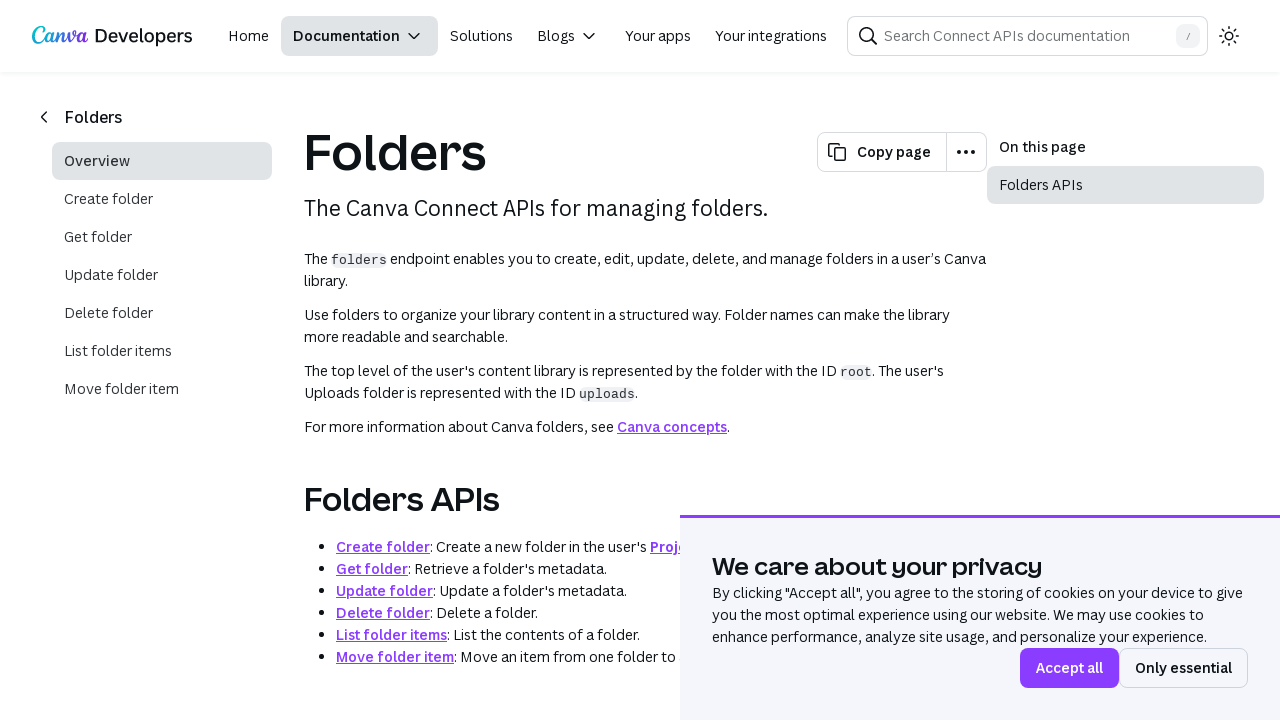

--- FILE ---
content_type: text/html
request_url: https://www.canva.dev/docs/connect/api-reference/folders/
body_size: 15930
content:
<!DOCTYPE html><html lang="en"><head><meta charSet="utf-8" data-next-head=""/><meta name="viewport" content="width=device-width, initial-scale=1, maximum-scale=1" data-next-head=""/><link rel="shortcut icon" type="image/x-icon" href="/favicon.ico"/><link rel="apple-touch-icon" href="/_next/static/media/apple-touch-120x120.e46561c0.webp"/><link rel="apple-touch-icon" href="/_next/static/media/apple-touch-152x152.0542b3ce.webp" sizes="152x152"/><link rel="apple-touch-icon" href="/_next/static/media/apple-touch-167x167.5c4ab5c5.webp" sizes="167x167"/><link rel="apple-touch-icon" href="/_next/static/media/apple-touch-180x180.b6aae4a9.webp" sizes="180x180"/><link rel="preload" href="/fonts/canva-sans-latin.woff2" as="font" type="font/woff2" crossorigin=""/><link rel="preload" href="/fonts/canva-sans-latin.woff" as="font" type="font/woff" crossorigin=""/><link rel="preload" href="/fonts/canva-sans-latin-ext.woff2" as="font" type="font/woff2" crossorigin=""/><link rel="preload" href="/fonts/canva-sans-latin-ext.woff" as="font" type="font/woff" crossorigin=""/><link rel="preload" href="/fonts/canva-sans-scientific.woff2" as="font" type="font/woff2" crossorigin=""/><link rel="preload" href="/fonts/canva-sans-scientific.woff" as="font" type="font/woff" crossorigin=""/><title data-next-head="">Folders - Folders - Canva Connect APIs Documentation</title><meta name="robots" content="index,follow" data-next-head=""/><meta name="description" content="The Canva Connect APIs for managing folders." data-next-head=""/><meta property="og:title" content="Folders - Folders - Canva Connect APIs Documentation" data-next-head=""/><meta property="og:description" content="The Canva Connect APIs for managing folders." data-next-head=""/><meta property="og:type" content="article" data-next-head=""/><meta property="og:image" content="https://www.canva.dev/_next/static/media/canva-developers-banner.e4c301bf.png" data-next-head=""/><meta property="og:locale" content="en_US" data-next-head=""/><meta property="og:site_name" content="canva.dev" data-next-head=""/><link rel="preload" href="/_next/static/css/15a7f73fdbeb2e55.css" as="style"/><link rel="preload" href="/_next/static/css/f5e7c3066a7219f4.css" as="style"/><link rel="preload" href="/_next/static/css/833b26e8f5e13294.css" as="style"/><link rel="preload" href="/_next/static/css/384cbae64938a7cf.css" as="style"/><script id="theme-init" data-nscript="beforeInteractive" nonce="MjI4MjEzNDU1MywxNzIyNjI2ODA3">try{var e=window.matchMedia("(prefers-color-scheme: dark)").matches?"dark":"light",t=localStorage.getItem("theme")||"system",a="system"===t?e:t;document.documentElement.classList.add(a)}catch{}</script><link rel="stylesheet" href="/_next/static/css/15a7f73fdbeb2e55.css" data-n-g=""/><link rel="stylesheet" href="/_next/static/css/f5e7c3066a7219f4.css" data-n-p=""/><link rel="stylesheet" href="/_next/static/css/833b26e8f5e13294.css" data-n-p=""/><link rel="stylesheet" href="/_next/static/css/384cbae64938a7cf.css"/><noscript data-n-css=""></noscript><script defer="" noModule="" src="/_next/static/chunks/polyfills-42372ed130431b0a.js" nonce="MjI4MjEzNDU1MywxNzIyNjI2ODA3"></script><script defer="" src="/_next/static/chunks/39488-efec8f42a4f9d6b1.js" nonce="MjI4MjEzNDU1MywxNzIyNjI2ODA3"></script><script defer="" src="/_next/static/chunks/56227.eddd7526ce36b403.js" nonce="MjI4MjEzNDU1MywxNzIyNjI2ODA3"></script><script src="/_next/static/chunks/webpack-7cf5e65489619a1e.js" defer="" nonce="MjI4MjEzNDU1MywxNzIyNjI2ODA3"></script><script src="/_next/static/chunks/framework-2dc6acbda35cd39f.js" defer="" nonce="MjI4MjEzNDU1MywxNzIyNjI2ODA3"></script><script src="/_next/static/chunks/main-3f3650a85fddb703.js" defer="" nonce="MjI4MjEzNDU1MywxNzIyNjI2ODA3"></script><script src="/_next/static/chunks/pages/_app-aa3bf52b7398df56.js" defer="" nonce="MjI4MjEzNDU1MywxNzIyNjI2ODA3"></script><script src="/_next/static/chunks/62867-9a5b797946aa2783.js" defer="" nonce="MjI4MjEzNDU1MywxNzIyNjI2ODA3"></script><script src="/_next/static/chunks/54587-7bf48391b365190e.js" defer="" nonce="MjI4MjEzNDU1MywxNzIyNjI2ODA3"></script><script src="/_next/static/chunks/42369-a86c8102f9afea93.js" defer="" nonce="MjI4MjEzNDU1MywxNzIyNjI2ODA3"></script><script src="/_next/static/chunks/76903-812851b8ae6cf50c.js" defer="" nonce="MjI4MjEzNDU1MywxNzIyNjI2ODA3"></script><script src="/_next/static/chunks/51623-15de78245c96345b.js" defer="" nonce="MjI4MjEzNDU1MywxNzIyNjI2ODA3"></script><script src="/_next/static/chunks/34079-fff2507e43b5d18d.js" defer="" nonce="MjI4MjEzNDU1MywxNzIyNjI2ODA3"></script><script src="/_next/static/chunks/19631-618d888864696498.js" defer="" nonce="MjI4MjEzNDU1MywxNzIyNjI2ODA3"></script><script src="/_next/static/chunks/44252-9a8ff8c07dfcc8a9.js" defer="" nonce="MjI4MjEzNDU1MywxNzIyNjI2ODA3"></script><script src="/_next/static/chunks/46275-110ca88ca7f73b28.js" defer="" nonce="MjI4MjEzNDU1MywxNzIyNjI2ODA3"></script><script src="/_next/static/chunks/38973-31feda315e6b8d9e.js" defer="" nonce="MjI4MjEzNDU1MywxNzIyNjI2ODA3"></script><script src="/_next/static/chunks/78471-cc449490243f3380.js" defer="" nonce="MjI4MjEzNDU1MywxNzIyNjI2ODA3"></script><script src="/_next/static/chunks/19549-2be7ab291468eadc.js" defer="" nonce="MjI4MjEzNDU1MywxNzIyNjI2ODA3"></script><script src="/_next/static/chunks/81978-dfca4c523806c2e8.js" defer="" nonce="MjI4MjEzNDU1MywxNzIyNjI2ODA3"></script><script src="/_next/static/chunks/62425-0b7d5e66bd86ca44.js" defer="" nonce="MjI4MjEzNDU1MywxNzIyNjI2ODA3"></script><script src="/_next/static/chunks/pages/docs/connect/api-reference/folders-f1e9b01871774f08.js" defer="" nonce="MjI4MjEzNDU1MywxNzIyNjI2ODA3"></script><script src="/_next/static/49dc7f4c51e3142a3f10ccfc098f1daf07cce11a/_buildManifest.js" defer="" nonce="MjI4MjEzNDU1MywxNzIyNjI2ODA3"></script><script src="/_next/static/49dc7f4c51e3142a3f10ccfc098f1daf07cce11a/_ssgManifest.js" defer="" nonce="MjI4MjEzNDU1MywxNzIyNjI2ODA3"></script></head><body><div id="__next"><div class="yIDCqA"><div class="roJtnQ" style="--main-top:72px;--sidebar-max-height:100vh"><div class="FmtbLQ ObBgBw"><p class="aWBg0w V5s4kA aZskFA u16U_g"><a class="Ej7lEg WkdUeQ _3bC2IQ" href="#_R_d6_" draggable="false"><span class="N00Reg">Skip navigation</span></a></p></div><div class="FmtbLQ ObBgBw"><p class="aWBg0w V5s4kA aZskFA u16U_g"><a class="Ej7lEg WkdUeQ _3bC2IQ" href="#_R_d6H1_" draggable="false"><span class="N00Reg">Skip to main content</span></a></p></div><header class="G_xUCA"><div class="g2RwFQ"><div class="_4gvS3Q"><div class="mYT7OA"><button class="_5KtATA LQzFZw VgvqkQ _8ERLTg h69Neg unS_Qw LQzFZw VgvqkQ _4_iekA j34Zww aqbYPg _3FvZZg h5mTDw" type="button" aria-label="Main menu"><span class="vxQy1w"><span aria-hidden="true" class="NA_Img dkWypw"><svg xmlns="http://www.w3.org/2000/svg" width="24" height="24" fill="none" viewBox="0 0 24 24"><path fill="currentColor" d="M4 6a.75.75 0 0 1 .75-.75h14.5a.75.75 0 0 1 0 1.5H4.75A.75.75 0 0 1 4 6Zm0 6a.75.75 0 0 1 .75-.75h14.5a.75.75 0 0 1 0 1.5H4.75A.75.75 0 0 1 4 12Zm.75 5.25a.75.75 0 0 0 0 1.5h14.5a.75.75 0 0 0 0-1.5H4.75Z"/></svg></span></span></button></div><div class="coDP_Q"><a href="https://www.canva.com/developers/"><div aria-label="Canva Developers logo"><svg xmlns="http://www.w3.org/2000/svg" width="160" height="22" fill="none" viewBox="0 0 160 22"><svg width="56" viewBox="0 0 80 30"><defs><radialGradient id="_3370364224__a" cx="0" cy="0" r="1" gradientTransform="matrix(16.80002 -17.28 11.48403 11.16504 40.96 29)" gradientUnits="userSpaceOnUse"><stop stop-color="#6420FF"></stop><stop offset="1" stop-color="#6420FF" stop-opacity="0"></stop></radialGradient><radialGradient id="_3370364224__b" cx="0" cy="0" r="1" gradientTransform="matrix(46.71996 4.16 -3.31561 37.23688 1.92 17.64)" gradientUnits="userSpaceOnUse"><stop offset="0.25" stop-color="#00C4CC"></stop><stop offset="1" stop-color="#00C4CC" stop-opacity="0"></stop></radialGradient><radialGradient id="_3370364224__c" cx="0" cy="0" r="1" gradientTransform="rotate(-38.85 54.22 -35.3)scale(30.226 20.6676)" gradientUnits="userSpaceOnUse"><stop stop-color="#6420FF"></stop><stop offset="1" stop-color="#6420FF" stop-opacity="0"></stop></radialGradient><radialGradient id="_3370364224__d" cx="0" cy="0" r="1" gradientTransform="matrix(31.32001 -15.36 10.50269 21.41566 2.28 26.2)" gradientUnits="userSpaceOnUse"><stop stop-color="#6420FF"></stop><stop offset="1" stop-color="#6420FF" stop-opacity="0"></stop></radialGradient><radialGradient id="_3370364224__e" cx="0" cy="0" r="1" gradientTransform="matrix(67.99982 15.03996 -18.44596 83.39925 7.68 2.92)" gradientUnits="userSpaceOnUse"><stop stop-color="#00C4CC"></stop><stop offset="1" stop-color="#00C4CC" stop-opacity="0"></stop></radialGradient><pattern id="_3370364224__f" width="1" height="1"><path fill="#7D2AE7" d="M0 0h100v100H0z"></path><path fill="url(#_3370364224__a)" d="M0 0h100v100H0z"></path><path fill="url(#_3370364224__b)" d="M0 0h100v100H0z"></path><path fill="url(#_3370364224__c)" d="M0 0h100v100H0z"></path><path fill="url(#_3370364224__d)" d="M0 0h100v100H0z"></path><path fill="url(#_3370364224__e)" d="M0 0h100v100H0z"></path></pattern></defs><path fill="url(#_3370364224__f)" d="M79.444 18.096c-.136 0-.26.088-.324.272-.82 2.34-1.928 3.732-2.84 3.732-.524 0-.736-.584-.736-1.5 0-2.292 1.372-7.152 2.064-9.368.08-.268.132-.508.132-.712 0-.644-.352-.96-1.224-.96-.94 0-1.952.368-2.936 2.092-.34-1.52-1.368-2.184-2.804-2.184-1.66 0-3.264 1.068-4.584 2.8s-2.872 2.3-4.04 2.02c.84-2.056 1.152-3.592 1.152-4.732 0-1.788-.884-2.868-2.312-2.868-2.172 0-3.424 2.072-3.424 4.252 0 1.684.764 3.416 2.444 4.256-1.408 3.184-3.464 6.064-4.244 6.064-1.008 0-1.304-4.932-1.248-8.46.036-2.024.204-2.128.204-2.74 0-.352-.228-.592-1.144-.592-2.136 0-2.796 1.808-2.896 3.884a10.2 10.2 0 0 1-.368 2.332c-.892 3.184-2.732 5.6-3.932 5.6-.556 0-.708-.556-.708-1.284 0-2.292 1.284-5.156 1.284-7.6 0-1.796-.788-2.932-2.272-2.932-1.748 0-4.06 2.08-6.248 5.976.72-2.984 1.016-5.872-1.116-5.872A2.9 2.9 0 0 0 36 9.916a.75.75 0 0 0-.432.728c.204 3.176-2.56 11.312-5.18 11.312-.476 0-.708-.516-.708-1.348 0-2.296 1.368-7.144 2.056-9.364.088-.288.136-.536.136-.752 0-.608-.376-.92-1.228-.92-.936 0-1.952.356-2.932 2.08-.344-1.52-1.372-2.184-2.808-2.184-2.356 0-4.988 2.492-6.144 5.74-1.548 4.336-4.668 8.524-8.868 8.524-3.812 0-5.824-3.172-5.824-8.184C4.068 8.312 9.38 2.4 13.32 2.4c1.884 0 2.784 1.2 2.784 3.04 0 2.228-1.244 3.264-1.244 4.112 0 .26.216.516.644.516 1.712 0 3.728-2.012 3.728-4.756S17.004.56 13.064.56C6.552.56 0 7.112 0 15.508c0 6.68 3.296 10.708 8.996 10.708 3.888 0 7.284-3.024 9.116-6.552.208 2.924 1.536 4.452 3.56 4.452 1.8 0 3.256-1.072 4.368-2.956.428 1.972 1.564 2.936 3.04 2.936 1.692 0 3.108-1.072 4.456-3.064-.02 1.564.336 3.036 1.692 3.036.64 0 1.404-.148 1.54-.708 1.428-5.904 4.956-10.724 6.036-10.724.32 0 .408.308.408.672 0 1.604-1.132 4.892-1.132 6.992 0 2.268.964 3.768 2.956 3.768 2.208 0 4.452-2.704 5.948-6.656.468 3.692 1.48 6.672 3.064 6.672 1.944 0 5.396-4.092 7.488-8.424.82.104 2.052.076 3.236-.76-.504 1.276-.8 2.672-.8 4.068 0 4.02 1.92 5.148 3.572 5.148 1.796 0 3.252-1.072 4.368-2.956.368 1.7 1.308 2.932 3.036 2.932 2.704 0 5.052-2.764 5.052-5.032 0-.6-.256-.964-.556-.964M23.32 21.888c-1.092 0-1.52-1.1-1.52-2.74 0-2.848 1.948-7.604 4.008-7.604.9 0 1.24 1.06 1.24 2.356 0 2.892-1.852 7.988-3.728 7.988m37.404-8.5c-.652-.776-.888-1.832-.888-2.772 0-1.16.424-2.14.932-2.14s.664.5.664 1.196c0 1.164-.416 2.864-.708 3.716m8.468 8.5c-1.092 0-1.52-1.264-1.52-2.74 0-2.748 1.948-7.604 4.024-7.604.9 0 1.22 1.052 1.22 2.356 0 2.892-1.82 7.988-3.724 7.988"></path></svg><path fill="#0E1318" d="M68.33 4.07h-4.48v13.18h4.48c4.1 0 6.51-2.13 6.51-6.6 0-4.45-2.4-6.58-6.51-6.58M65.92 15.5V5.82h2.26c2.94 0 4.5 1.3 4.5 4.84s-1.56 4.84-4.5 4.84zm19.52-2.88c.03-.29.05-.76.05-1.17-.02-2.88-1.56-4.33-4.21-4.33-2.6 0-4.67 1.65-4.67 5.16 0 3.44 1.86 5.15 4.82 5.15 2.26 0 3.42-1.03 3.97-2.33l-1.3-.8h-.19c-.45.95-1.18 1.42-2.48 1.42-1.59 0-2.64-.85-2.77-2.97l6.59-.02zm-6.74-1.3c.22-1.87 1.16-2.62 2.58-2.62 1.43 0 2.24.75 2.3 2.62zm13.76 5.93 3.7-9.94h-2.05l-2.78 7.68h-.2L88.31 7.3h-2.1l3.73 9.94h2.5Zm13.46-4.63c.04-.29.06-.76.06-1.17-.02-2.88-1.57-4.33-4.22-4.33-2.6 0-4.67 1.65-4.67 5.16 0 3.44 1.86 5.15 4.82 5.15 2.26 0 3.43-1.03 3.97-2.33l-1.3-.8h-.19c-.45.95-1.18 1.42-2.48 1.42-1.58 0-2.64-.85-2.77-2.97l6.6-.02zm-6.74-1.3c.23-1.87 1.17-2.62 2.58-2.62 1.43 0 2.24.75 2.3 2.62zm11.24 6.11c.49 0 .96-.07 1.2-.22l-.2-1.54-.14-.04c-.15.05-.34.1-.52.1-.57 0-.87-.31-.87-1.04V3.32h-2v11.46c0 1.83.97 2.65 2.53 2.65m6.78 0c2.87 0 4.75-1.8 4.75-5.15s-1.88-5.16-4.74-5.16-4.75 1.8-4.75 5.16c0 3.35 1.89 5.15 4.75 5.15Zm0-1.7c-1.69 0-2.69-1.03-2.69-3.45 0-2.43 1-3.45 2.7-3.45s2.69 1.02 2.69 3.45-1 3.44-2.7 3.44Zm8.9 5.55v-5.2l.18-.04c.72 1 1.71 1.4 2.96 1.4 2.42 0 4.2-1.66 4.2-5.16s-1.68-5.16-4.07-5.16c-1.32 0-2.4.5-3.09 1.62l-.19-.04V7.3h-1.98v13.98h1.98Zm2.63-5.56c-1.53 0-2.64-1.03-2.64-3.44s1.11-3.45 2.64-3.45c1.65 0 2.63 1 2.63 3.45 0 2.44-.98 3.44-2.63 3.44m15.08-3.1c.04-.29.06-.76.06-1.17-.02-2.88-1.56-4.33-4.22-4.33-2.6 0-4.66 1.65-4.66 5.16 0 3.44 1.86 5.15 4.81 5.15 2.26 0 3.43-1.03 3.98-2.33l-1.3-.8h-.19c-.45.95-1.19 1.42-2.48 1.42-1.59 0-2.64-.85-2.77-2.97l6.59-.02.19-.11Zm-6.73-1.3c.22-1.87 1.16-2.62 2.57-2.62 1.44 0 2.25.75 2.3 2.62zm10.74 5.93v-4.77c0-2.52.89-3.44 2.32-3.44.49 0 .81.1 1.11.24l.19-.03.41-1.7a2.44 2.44 0 0 0-1.4-.34 2.5 2.5 0 0 0-2.51 1.66l-.2-.04V7.31h-1.9v9.94zm8.36.18c2.48 0 3.82-1.26 3.82-3.06 0-1.5-.77-2.45-2.7-2.88l-1.42-.34c-1.11-.25-1.45-.66-1.45-1.28 0-.74.58-1.15 1.75-1.15.92 0 1.62.26 2.22.96h.19l1.09-1.13c-.56-.8-1.56-1.43-3.5-1.43-2.22 0-3.64 1.07-3.64 2.84 0 1.4.78 2.37 2.72 2.84l1.48.36c.94.23 1.3.66 1.3 1.3 0 .81-.64 1.34-1.84 1.3-1.23-.04-2.07-.45-2.73-1.41h-.2l-1.12 1.2c.5 1.08 2.03 1.88 4.03 1.88"></path></svg></div></a></div><ul class="_9n2CjA"><li class="UJ3ndA"><div class="aWBg0w aZskFA u16U_g"><a class="A2itOw" href="https://www.canva.com/developers/">Home</a></div></li><li class="UJ3ndA"><div><button id="_R_2qrd6_" class="_5KtATA LQzFZw VgvqkQ _8ERLTg uIDahA unS_Qw LQzFZw VgvqkQ _4_iekA j34Zww aqbYPg _3FvZZg rom01w _5HDVRQ skRKKw" type="button" aria-expanded="false" aria-haspopup="menu" role="button"><span class="khPe7Q">Documentation</span><span class="vxQy1w"><span aria-hidden="true" class="NA_Img dkWypw"><svg xmlns="http://www.w3.org/2000/svg" width="24" height="24" viewBox="0 0 24 24" fill="none"><path fill="currentColor" d="m16.384 9.225-4.207 4.207a.25.25 0 0 1-.353 0L7.623 9.224a.75.75 0 0 0-1.059.002.75.75 0 0 0-.002 1.059l4.201 4.21c.681.68 1.787.678 2.47-.005l4.207-4.207a.75.75 0 0 0 .002-1.059.75.75 0 0 0-1.058.002"/></svg></span></span></button></div></li><li class="UJ3ndA"><div class="aWBg0w aZskFA u16U_g"><a class="A2itOw" href="/solutions/">Solutions</a></div></li><li class="UJ3ndA"><div><button id="_R_4qrd6_" class="_5KtATA LQzFZw VgvqkQ _8ERLTg uIDahA unS_Qw LQzFZw VgvqkQ _4_iekA j34Zww aqbYPg _3FvZZg rom01w _5HDVRQ" type="button" aria-expanded="false" aria-haspopup="menu" role="button"><span class="khPe7Q">Blogs</span><span class="vxQy1w"><span aria-hidden="true" class="NA_Img dkWypw"><svg xmlns="http://www.w3.org/2000/svg" width="24" height="24" viewBox="0 0 24 24" fill="none"><path fill="currentColor" d="m16.384 9.225-4.207 4.207a.25.25 0 0 1-.353 0L7.623 9.224a.75.75 0 0 0-1.059.002.75.75 0 0 0-.002 1.059l4.201 4.21c.681.68 1.787.678 2.47-.005l4.207-4.207a.75.75 0 0 0 .002-1.059.75.75 0 0 0-1.058.002"/></svg></span></span></button></div></li><li class="UJ3ndA"><div class="aWBg0w aZskFA u16U_g"><a class="A2itOw" href="https://www.canva.com/developers/apps">Your apps</a></div></li><li class="UJ3ndA"><div class="aWBg0w aZskFA u16U_g"><a class="A2itOw" href="https://www.canva.com/developers/integrations">Your integrations</a></div></li></ul></div><div class="eEmpxw"><div class="EHVFHA BMOCzQ _6Mu4Ow YgHDng LuBWVA" style="--s_rwAw:flex"></div><div class="rPjc_w"></div></div></div></header><div class="qHQeDg"></div><div class="mBD4bw"></div><main class="Ow0ZeA" id="_R_d6_"><div class="aWBg0w aZskFA u16U_g"><div class="_5tsyWA"><div class="UarXQA"><div class="lE45tg"><div class="voDSaw" style="transform:none"><div class="XqQ_Rg TKlzHA"><div class="kytg_Q"><div class="i2o_Mg"><span aria-hidden="true" class="NA_Img dkWypw RMcv3A lmfTqA"><svg xmlns="http://www.w3.org/2000/svg" width="24" height="24" viewBox="0 0 24 24" fill="none"><path fill="currentColor" d="m14.8 16.382-4.205-4.205a.25.25 0 0 1 0-.354L14.8 7.618a.75.75 0 0 0-1.06-1.06l-4.206 4.204a1.75 1.75 0 0 0 0 2.475l4.206 4.205a.75.75 0 0 0 1.06-1.06"/></svg></span></div><div class="jqn1OA aZskFA u16U_g ezC7Ug">Folders</div></div><div class="waZ8kg"><div><div><a class="H8chQA zXzCWQ jukMSg" href="/docs/connect/api-reference/folders/"><span class="aWBg0w aZskFA T5LNnw snQKTg Zmljug NJTMMA">Overview</span></a><a class="H8chQA zXzCWQ" href="/docs/connect/api-reference/folders/create-folder/"><span class="aWBg0w aZskFA T5LNnw snQKTg Zmljug NJTMMA">Create folder</span></a><a class="H8chQA zXzCWQ" href="/docs/connect/api-reference/folders/get-folder/"><span class="aWBg0w aZskFA T5LNnw snQKTg Zmljug NJTMMA">Get folder</span></a><a class="H8chQA zXzCWQ" href="/docs/connect/api-reference/folders/update-folder/"><span class="aWBg0w aZskFA T5LNnw snQKTg Zmljug NJTMMA">Update folder</span></a><a class="H8chQA zXzCWQ" href="/docs/connect/api-reference/folders/delete-folder/"><span class="aWBg0w aZskFA T5LNnw snQKTg Zmljug NJTMMA">Delete folder</span></a><a class="H8chQA zXzCWQ" href="/docs/connect/api-reference/folders/list-folder-items/"><span class="aWBg0w aZskFA T5LNnw snQKTg Zmljug NJTMMA">List folder items</span></a><a class="H8chQA zXzCWQ" href="/docs/connect/api-reference/folders/move-folder-item/"><span class="aWBg0w aZskFA T5LNnw snQKTg Zmljug NJTMMA">Move folder item</span></a></div></div></div></div></div></div></div><div class="v5IPdw JpdlRQ" id="_R_d6H1_"><div class="qUc9Og"><div class="LmlcQg"><div class="uF_lpg"><div class="_64nODw"><div class="Ka9auQ bF3aMg" style="--PmK0MA:16px;--uQwNcw:24px"><div class="aDc6Yg"><div class="BMOCzQ LuBWVA"><div data-page-title="true"><h1 class="iXAxTg aZskFA u16U_g">Folders</h1></div><div data-page-subtitle="true" class="VcL7uA"><span class="_7yv_Gw aZskFA u16U_g">The Canva Connect APIs for managing folders.</span></div></div></div><div class="aDc6Yg oNSf9w"><div class="BMOCzQ EC2pjw LuBWVA" style="--KtVHvQ:0px;--PTJJWA:12px;--WtUbjw:12px;--U3-cIw:0px"><div class="UfYDHQ"><div class="YVd8lA"><div class="FJA3UA"><button class="_5KtATA LQzFZw VgvqkQ _8ERLTg MCgm0w Z3nT2A LQzFZw VgvqkQ _4_iekA xdqtjA aqbYPg _3FvZZg h9UfzQ" type="button" aria-describedby="_R_1knjjd6_"><span class="vxQy1w"><span aria-hidden="true" class="NA_Img dkWypw"><svg xmlns="http://www.w3.org/2000/svg" width="24" height="24" viewBox="0 0 24 24"><path fill="currentColor" d="M15 5.5V5a2 2 0 0 0-2-2H5a2 2 0 0 0-2 2v10c0 1.1.9 2 2 2h2.5v-1.5H5a.5.5 0 0 1-.5-.5V5c0-.28.22-.5.5-.5h8c.28 0 .5.22.5.5v.5H15zm-4 3a.5.5 0 0 0-.5.5v10c0 .28.22.5.5.5h8a.5.5 0 0 0 .5-.5V9a.5.5 0 0 0-.5-.5h-8zM11 7h8a2 2 0 0 1 2 2v10a2 2 0 0 1-2 2h-8a2 2 0 0 1-2-2V9c0-1.1.9-2 2-2z"/></svg></span></span><span class="khPe7Q">Copy page</span></button></div></div><div class="YVd8lA"><div class="J_e6hA"><div><div id="_R_eknjjd6_"><button id="_R_2knjjd6_" class="_5KtATA LQzFZw VgvqkQ _8ERLTg h69Neg Z3nT2A LQzFZw VgvqkQ _4_iekA j34Zww aqbYPg _3FvZZg h5mTDw" type="button" aria-expanded="false" aria-haspopup="menu" role="button"><span class="vxQy1w"><span aria-hidden="true" class="NA_Img dkWypw"><svg xmlns="http://www.w3.org/2000/svg" width="24" height="24" viewBox="0 0 24 24"><path fill="currentColor" fill-rule="evenodd" d="M5 14a2 2 0 1 1 0-4 2 2 0 0 1 0 4zm7 0a2 2 0 1 1 0-4 2 2 0 0 1 0 4zm7 0a2 2 0 1 1 0-4 2 2 0 0 1 0 4z"/></svg></span></span></button></div><div id="_R_mknjjd6_" style="display:none"><div class="FJA3UA"><button id="_R_2knjjd6_" class="_5KtATA LQzFZw VgvqkQ _8ERLTg h69Neg Z3nT2A LQzFZw VgvqkQ _4_iekA j34Zww aqbYPg _3FvZZg h5mTDw" type="button" aria-expanded="false" aria-haspopup="menu" role="button"><span class="vxQy1w"><span aria-hidden="true" class="NA_Img dkWypw"><svg xmlns="http://www.w3.org/2000/svg" width="24" height="24" viewBox="0 0 24 24"><path fill="currentColor" fill-rule="evenodd" d="M5 14a2 2 0 1 1 0-4 2 2 0 0 1 0 4zm7 0a2 2 0 1 1 0-4 2 2 0 0 1 0 4zm7 0a2 2 0 1 1 0-4 2 2 0 0 1 0 4z"/></svg></span></span></button></div></div></div></div></div></div></div></div></div></div><div data-page-content="true"><p class="aWBg0w aZskFA T5LNnw _5r9bjg">The <code class="qThh2A RhBcWA">folders</code> endpoint enables you to create, edit, update, delete, and manage folders in a user’s Canva library.</p>
<p class="aWBg0w aZskFA T5LNnw _5r9bjg">Use folders to organize your library content in a structured way. Folder names can make the library more readable and searchable.</p>
<p class="aWBg0w aZskFA T5LNnw _5r9bjg">The top level of the user&#x27;s content library is represented by the folder with the ID <code class="qThh2A RhBcWA">root</code>. The user&#x27;s Uploads folder is represented with the ID <code class="qThh2A RhBcWA">uploads</code>.</p>
<p class="aWBg0w aZskFA T5LNnw _5r9bjg">For more information about Canva folders, see <span class="VgvqkQ aZskFA T5LNnw"><a class="Ej7lEg orqWqQ WkdUeQ _3bC2IQ" href="/docs/connect/canva-concepts/#folders" draggable="false">Canva concepts</a></span>.</p>
<div class="RmqL9Q VKCnLA _dCGnA j2i4RQ"><h2 id="folders-apis" class="_8yjy_A aZskFA T5LNnw">Folders APIs</h2></div>
<ul class="_9moHTg p6yDjQ">
<li class="aWBg0w aZskFA T5LNnw nqORqQ"><span class="VgvqkQ aZskFA T5LNnw"><a class="Ej7lEg orqWqQ WkdUeQ _3bC2IQ" href="/docs/connect/api-reference/folders/create-folder/" draggable="false">Create folder</a></span>: Create a new folder in the user&#x27;s <span class="VgvqkQ aZskFA T5LNnw"><a class="Ej7lEg orqWqQ undefined WkdUeQ _3bC2IQ" href="https://www.canva.com/help/find-designs-and-folders/" draggable="false" target="_blank" rel="noopener"><strong class="_6HgDlQ">Projects</strong><span id="_R_din7jjd6_" class="V5YmAg">⁠<span class="_pFsfA">(opens in a new tab or window)</span></span></a></span>.</li>
<li class="aWBg0w aZskFA T5LNnw nqORqQ"><span class="VgvqkQ aZskFA T5LNnw"><a class="Ej7lEg orqWqQ WkdUeQ _3bC2IQ" href="/docs/connect/api-reference/folders/get-folder/" draggable="false">Get folder</a></span>: Retrieve a folder&#x27;s metadata.</li>
<li class="aWBg0w aZskFA T5LNnw nqORqQ"><span class="VgvqkQ aZskFA T5LNnw"><a class="Ej7lEg orqWqQ WkdUeQ _3bC2IQ" href="/docs/connect/api-reference/folders/update-folder/" draggable="false">Update folder</a></span>: Update a folder&#x27;s metadata.</li>
<li class="aWBg0w aZskFA T5LNnw nqORqQ"><span class="VgvqkQ aZskFA T5LNnw"><a class="Ej7lEg orqWqQ WkdUeQ _3bC2IQ" href="/docs/connect/api-reference/folders/delete-folder/" draggable="false">Delete folder</a></span>: Delete a folder.</li>
<li class="aWBg0w aZskFA T5LNnw nqORqQ"><span class="VgvqkQ aZskFA T5LNnw"><a class="Ej7lEg orqWqQ WkdUeQ _3bC2IQ" href="/docs/connect/api-reference/folders/list-folder-items/" draggable="false">List folder items</a></span>: List the contents of a folder.</li>
<li class="aWBg0w aZskFA T5LNnw nqORqQ"><span class="VgvqkQ aZskFA T5LNnw"><a class="Ej7lEg orqWqQ WkdUeQ _3bC2IQ" href="/docs/connect/api-reference/folders/move-folder-item/" draggable="false">Move folder item</a></span>: Move an item from one folder to another.</li>
</ul></div></div></div><div class="YwNsPA"></div></div></div></div></div><div class="BMOCzQ TwIyqg HwOMuA _5BaZ9A LuBWVA"><div class="BMOCzQ EC2pjw _5DYjkQ HwOMuA _5BaZ9A LuBWVA" style="--WtUbjw:16px;--ICTGkg:16px"><div class="jv_R6g" style="--NZu1Zw:8px;--okeDpw:end" id="main-portal-root"></div></div></div></main><footer class="eM77lg JX_EIA"><div class="_3vTnSQ theme dark"><div class="tz4z3Q"><div class="jqn1OA aZskFA u16U_g"><div class="kRwg9w"><a href="https://community.canva.dev/" target="_blank" rel="noreferrer">Community</a><a href="https://canva-external.atlassian.net/servicedesk/customer/portal/2/group/2" target="_blank" rel="noopener noreferrer">Get Help</a><a href="https://github.com/canva-sdks/canva-connect-api-starter-kit" target="_blank" rel="noreferrer">GitHub</a></div></div></div><div class="S7SwHg"><div class="M2opVQ"><svg xmlns="http://www.w3.org/2000/svg" width="189" height="88" fill="none" viewBox="0 0 189 88"><path fill="#E2F2EA" fill-opacity="0.47" d="M79.345 65.84c-1.218-.589-2.448-1.156-3.649-1.773a151 151 0 0 1-4.341-2.325c-1.258-.7-2.498-1.428-3.726-2.173-.563-.34-1.072-.76-1.616-1.128-.492-.333-.998-.648-1.5-.968-.077-.05-.165-.083-.228-.114.45-.635.193-1.16-.631-1.667-.805-.495-1.57-1.046-2.357-1.575-.118.265-.148.547-.016.678l-.456.184.045-.402c-1.033.18-1.38-.82-2.207-1.015l.051-.197.605-.114c-.106-.194-.172-.448-.342-.599a29 29 0 0 0-1.665-1.351c-.63-.48-1.277-.942-1.925-1.401-.387-.274-.804-.511-1.18-.797-.401-.307-.767-.653-1.153-.978-.065-.055-.165-.141-.221-.126-.337.095-.415-.017-.354-.316.011-.056-.113-.197-.175-.197-.373-.002-.745.026-1.187.048l-.23-.31c-.014-.161.015-.348-.042-.376-.204-.097-.436-.187-.66-.194-.385-.01-.653-.103-.756-.489-.022-.082-.18-.134-.367-.261l.813-.101-.432.563.875-.181c-.115-.175-.196-.387-.354-.515-.226-.185-.509-.309-.648-.39-.257.134-.423.272-.604.293-.102.012-.331-.176-.325-.263.016-.206.137-.405.243-.68-.367-.294-.855-.682-1.339-1.074q-.787-.638-1.566-1.287c-.239-.2-.454-.496-.718-.016-.022.04-.242-.015-.408-.03.04-.064.088-.14.135-.218.042-.08.145-.2.12-.23a10 10 0 0 0-.748-.829c-.112-.107-.286-.157-.432-.233l-.048.08.49.384c-.405.325-.08.451.151.591.154.094.321.169.482.252-.538-.057-1.094-.04-1.247-.738-.035-.158-.47-.218-.68-.371-.147-.107-.225-.295-.323-.432-.218-.146-.46-.283-.67-.453-.434-.35-.852-.715-1.276-1.076q-1.111-.943-2.216-1.892c-.64-.552-1.274-1.11-1.98-1.727l.756-.274-.395-.438c-.273.377-.582.448-1.06.057.318-.04.543-.067.767-.094l.069-.165c-.198-.13-.382-.318-.6-.367-.115-.026-.292.19-.533.364l-.3-.426.572-.201-.85-.404h.38l.163-.171c-.213-.126-.436-.24-.634-.383-.113-.082-.164-.248-.282-.313-.113-.062-.33-.106-.408-.047-.228.173-.38.182-.56-.049-.078-.098-.225-.145-.33-.227-.515-.404-1.116-.777-.51-1.668l-.752.396c-.495-.36-.591-.883-.752-1.394-.084-.267-.311-.506-.513-.726-.383-.419-.795-.815-1.195-1.221-.27-.275-.47-.661-1.131-.57l.989.725c-.313.221-.542.184-.748-.154-.2-.327-.46-.622-.747-1h.65c-.22-.166-.307-.27-.42-.305-.069-.021-.175.06-.265.096.022-.105.057-.21.06-.314.003-.07-.038-.142-.093-.318l-.35.533c-.538-.15-.658-.767-1.177-1.052-.534-.293-.907-.845-1.353-1.28-.45-.441-.941-.85-1.345-1.325-.371-.438-.967-.736-1.094-1.298-.104-.03-.26-.033-.346-.107-.888-.774-1.76-1.563-2.644-2.34-.646-.567-1.304-1.122-2.007-1.726l.571-.223-.548-.46v.487l-.547-.34.588-.3-.411-.196-.606.395c.066-.387.105-.595.122-.805.001-.009-.199-.032-.305-.05l-.027.442c-.834-.729-1.648-1.43-2.442-2.149-.088-.08-.065-.269-.096-.423l-.72-.196.159-.481c-.253.136-.268.12-.425-.147-.037-.064-.147-.105-.232-.125-.55-.131-.85-.438-.8-.971l-.37-.056v-.603l-.671.03-.95-.73.748-.233-.73-.072-.28-.633-.618.155c.1-.398.265-.789-.34-.9q-.02.155-.045.363L6.807 7.55c.2-.02.264-.04.32-.028.067.014.126.055.279.003-.243-.252-.48-.51-.741-.743-.018-.016-.217.146-.354.241-.11-.112-.333-.234-.364-.389-.184-.928-.98-1.332-1.67-1.859-.816-.624-1.56-1.333-2.345-1.995-.114-.096-.281-.138-.537-.258L.245.938c.537-.388 1.13-.37 1.51.028.712.745 1.571 1.32 2.415 1.919.426.302.766.712 1.189 1.02.356.26.808.408 1.159.674.38.29.67.683 1.04.986.642.523 1.333.994 1.972 1.52.898.74 1.762 1.516 2.651 2.265.438.37.912.701 1.346 1.074.708.607 1.39 1.24 2.097 1.847.273.234.594.418.876.643 1.326 1.05 2.667 2.085 3.963 3.168 1.264 1.056 2.478 2.166 3.717 3.249.88.769 1.794 1.506 2.642 2.305 1.077 1.013 2.09 2.087 3.156 3.11.985.945 2.017 1.847 3.005 2.79.547.523 1.011 1.124 1.572 1.633a142 142 0 0 0 3.458 3.017c1.5 1.276 3.014 2.538 4.527 3.8a194 194 0 0 0 2.708 2.227c1.155.928 2.326 1.839 3.483 2.765.885.708 1.745 1.443 2.642 2.137.886.685 1.808 1.329 2.709 1.997.932.692 1.856 1.394 2.787 2.088q1.373 1.022 2.75 2.036c.716.528 1.425 1.064 2.157 1.572.596.414 1.23.78 1.828 1.191.515.355.989.764 1.506 1.116.576.392 1.172.759 1.776 1.113.78.46 1.583.888 2.366 1.343 1.606.933 3.189 1.901 4.813 2.806 1.614.898 3.262 1.742 4.903 2.597 1.128.587 2.257 1.175 3.408 1.72 1.237.584 2.498 1.124 3.753 1.673.774.338 1.568.64 2.335.992.878.404 1.717.887 2.609 1.262.809.34 1.665.582 2.5.868.996.341 1.992.68 2.986 1.026.84.293 1.662.635 2.517.878.694.197 1.425.272 2.137.412.736.145 1.464.324 2.202.451.624.107 1.255.192 1.887.231.621.04 1.249.034 1.871.002.351-.018.694-.136 1.043-.198.433-.078.901-.016 1.255-.371.203-.204.474-.349.715-.521q.208.157.406.31l.539-.757-.126-.126-.833.587.946-1.489c-.131.02-.217.032-.319.046l.566-.56-.113-.111-.405.267c.077-.25.075-.457.167-.505.289-.15.413-.22.041-.443-.104-.063-.021-.392-.034-.599-.022-.368-.012-.743-.086-1.102-.137-.655-.274-1.318-.505-1.947-.295-.805-.673-1.584-1.032-2.367a51 51 0 0 0-.939-1.936c-.114-.224-.294-.417-.431-.631-.521-.817-1-1.66-1.564-2.45-.817-1.143-1.714-2.236-2.536-3.376-.316-.438-.504-.956-.779-1.422-.1-.168-.32-.275-.419-.443-.148-.253-.556-.447-.276-.837.014-.019-.151-.144-.225-.226a3 3 0 0 1-.249-.302c-.086-.127-.177-.258-.227-.399a9.4 9.4 0 0 0-.813-1.703c-.03-.05.075-.17.117-.26l-.183.03c-.082-.278-.149-.56-.247-.832-.151-.419-.382-.82-.469-1.249-.083-.411-.029-.848-.028-1.273 0-.044.081-.1.068-.129-.353-.801.463-.982.84-1.392.045-.049.152-.113.186-.095.458.24.886.047 1.312-.077.271-.078.635-.126.772-.31.36-.479.875-.474 1.384-.555.146-.023.291-.081.421-.15.215-.113.416-.248.623-.373l.083.12-.491.184.01.076c.682-.03 1.365-.062 2.183-.1l-.261.152 1.176.385c.523.17 1.055.321 1.57.513.901.336 1.793.694 2.686 1.05.098.038.172.127.266.175.891.454 1.797.881 2.671 1.362.656.36 1.252.816 1.907 1.178.514.285 1.086.475 1.614.737.495.246 1.11.433 1.419.822.504.636 1.359.521 1.9.999.207.182.452.33.694.471 1.337.785 2.671 1.575 4.021 2.34.634.359 1.306.662 1.955.999.173.09.319.222.491.314.406.218.824.418 1.232.633.558.295 1.139.562 1.66.907.434.288.889.459 1.388.61.283.086.468.377.841.477.566.15 1.062.524 1.601.776.347.161.726.259 1.078.412.578.251 1.181.473 1.708.802.736.459 1.531.727 2.368.962.57.16 1.075.512 1.633.724a33 33 0 0 0 2.298.774c1.312.391 2.613.866 3.96 1.092 1.218.204 2.422.476 3.644.644.724.1 1.469.069 2.205.071.727.002 1.454-.022 2.181-.048.171-.006.34-.064.58-.112.139.125.326.439.636.056.04-.05.205-.008.311-.015l3.447-.225c.07-.005.139-.021.256-.04-.058-.098-.079-.195-.14-.226-.622-.32-1.229-.68-1.885-.922a3.7 3.7 0 0 1-1.281-.765c-.421-.384-1.055-.557-1.578-.851-.496-.28-.964-.602-1.452-.895-.253-.152-.509-.317-.788-.412-.826-.28-1.6-.617-2.155-1.292-.083-.1-.25-.135-.363-.217-.411-.301-.81-.617-1.225-.914-.814-.581-1.641-1.146-2.452-1.73a140 140 0 0 1-2.644-1.95c-.294-.223-.55-.49-.819-.741-.858-.801-1.707-1.61-2.571-2.406-1-.92-2.038-1.807-3.008-2.754-.583-.568-1.063-1.226-1.603-1.833-.069-.078-.22-.09-.412-.163.228-.084.338-.116.434-.17.012-.007-.053-.125-.072-.194-.083-.295-.163-.591-.185-.928.263.37.572.541 1.02.41l-.209-.777c.743.214 1.174.075 1.34-.382.237.041.481.08.723.126.432.083.538-.319.791-.493.035-.024-.142-.32-.229-.507.195-.044.368-.04.479-.115.619-.423 1.024-.425 1.637.078.524.428 1.009.897 1.531 1.328.323.267.689.488 1.023.745.405.313.781.661 1.199.959s.876.55 1.312.828c.281.179.553.37.833.551.751.487 1.515.956 2.25 1.462.335.23.593.56.928.791.318.22.696.362 1.036.557.481.275.99.525 1.417.864.454.361 1.067.528 1.455.833.622.489 1.339.777 1.986 1.188.541.343 1.139.61 1.724.888 1.227.583 2.454 1.167 3.7 1.715.493.216 1.035.336 1.553.502.086.027.183.05.249.101.848.667 1.937.838 2.92 1.216.755.29 1.603.364 2.381.613 1.343.429 1.333.455 1.856.37-.157.424.278.514 1.66.315l-.347.392 1.688.178-.105.154c.04.029.063.059.092.066.833.19 1.663.389 2.5.561.698.145 1.399.294 2.107.373.613.068 1.206.096 1.822.274.614.177 1.346.003 2.025-.033.157-.008.344-.183.39.115.147-.023.296-.07.442-.064.199.008.395.058.585.138.211.068.474-.357.664.153.032.086.366.116.554.1.519-.041.932.048 1.13.567.206.543-.128.925-.469 1.257-.143.139-.362.162-.29.432.009.035-.237.13-.39.21-.104.597.009.687 1.125.754l-1.083.38c.175.204.524.353.148.659-.072.058.078.33.083.506.005.185-.042.372-.066.559l-.281.108c.081.043.161.087.263.14l-.489.193.615.207c-.01.195-.015.357-.029.518-.008.09-.016.186-.055.266-.07.143-.163.276-.246.413q.072.044.145.087l-.39.156.14.092c-.094.195-.201.387-.279.588-.205.532-.559.824-1.188.952-.24.049-.334-.27-.676-.043-.303.2-.95-.073-1.447-.108-.45-.031-.928-.115-1.351-.015-1.274.302-2.52.695-3.75 1.144-1.377.502-2.799.895-4.203 1.331-1.017.316-2.052.585-3.049.945-1.525.551-3.02 1.174-4.537 1.745-.788.297-1.61.516-2.391.827-.766.304-1.496.689-2.25 1.022a24 24 0 0 1-1.408.56c-.981.363-1.963.722-2.95 1.069-1.498.526-3.003 1.037-4.5 1.566-.335.118-.645.298-.976.429-1.35.533-2.694 1.078-4.057 1.58-2.743 1.013-5.496 2.002-8.246 2.997-.832.301-1.689.55-2.5.895-1.058.45-2.057 1.027-3.127 1.445-.635.248-1.192.6-1.793.89-.041.02-.098.01-.195.02l.135-.6-.493.492.287.233-1.052.398.112-.37c-.147.007-.304-.016-.438.027-.198.064-.379.175-.598.28.349.529-.164.565-.607.79l.552-.672-.096-.063-1.152.509-.046-.086 1.278-.708c-.238.016-.411-.012-.545.043q-1.88.772-3.743 1.58c-.162.07-.274.24-.434.386l-.823-.198c.377-.26.675-.499 1.005-.688.657-.376 1.29-.894 2.008-1.05 1.333-.29 2.307-1.158 3.504-1.644.172-.07.314-.219.45-.35.165-.159.207-.443.607-.267.107.047.488-.344.668-.584.16-.212.236-.295.563-.242.201.032.563-.118.798-.392.177-.207.613-.219.962-.327l-.187-.3c.14-.038.339-.139.383-.097.347.33.617.027.882-.09.535-.235 1.091-.461 1.556-.793.354-.252.728-.362 1.126-.485.134-.04.211-.231.329-.338.056-.05.148-.064.264-.057q.259-.058.518-.114c.151-.032.314-.038.454-.095 1.035-.425 2.08-.832 3.092-1.303a13 13 0 0 0 1.934-1.095c1.483-1.035 3.257-1.54 4.834-2.4.119-.066.296-.04.383-.048.363-.218.695-.465 1.068-.631 1.941-.865 3.893-1.71 5.842-2.56.454-.198.913-.388 1.421-.604-.543-.287-1.011-.309-1.491-.015-.081.05-.216.035-.324.028-1.025-.069-2.053-.116-3.073-.223-.745-.078-1.476-.294-2.221-.341-.673-.043-1.278-.17-1.812-.558-.685.48-1.125-.421-1.759-.283-.074.016-.18-.149-.288-.193-.054-.023-.147.035-.262.168-.598-.392-1.46-.268-1.992-.677-.234-.027-.45-.005-.618-.078-.621-.27-1.257-.528-1.828-.877-.404-.247-.792-.288-1.242-.29-.196 0-.385-.209-.589-.299a17 17 0 0 0-1.221-.501c-.574-.203-1.178-.338-1.734-.575-.391-.166-.705-.484-1.085-.678-.515-.261-1.062-.467-1.592-.702-.094-.041-.214-.09-.255-.166-.136-.256-.274-.44-.632-.293-.078.031-.256-.05-.327-.127-.404-.439-.995-.577-1.478-.862-.557-.33-1.25-.495-1.688-1.002-.231-.268-.621-.287-.916-.467-.404-.247-.281-.347-.141-.591.051-.09.054-.202.106-.417-.483.566-.849.528-1.389.112-.399-.306-.915-.474-1.351-.743-.257-.158-.457-.396-.69-.59a1 1 0 0 0-.289-.169c-.31-.121-.733-.014-.86-.496-.038-.146-.458-.174-.642-.322-.288-.233-.643-.315-.952-.476-.628-.328-1.163-.81-1.764-1.188-.299-.19-.655-.301-.992-.432-.353-.136-.621-.274-.845-.642-.21-.346-.788-.487-1.186-.743-.524-.337-1.242-.392-1.604-.958-.042-.065.01-.182.008-.166-.275-.113-.538-.189-.764-.32a319 319 0 0 1-3.78-2.247 92 92 0 0 1-2.499-1.564c-.156-.101-.226-.311-.373-.43a10 10 0 0 0-.981-.712c-.067-.041-.279.112-.339.07-.435-.31-.849-.647-1.269-.977-.009-.007-.001-.034-.001.091l-1.123-.44-.324-.13c-.027.134-.118.296-.068.395.272.538.555 1.073.881 1.583.293.46.657.879.973 1.326.773 1.089 1.556 2.172 2.294 3.281.365.548.627 1.157.965 1.722.143.238.398.417.54.655.415.694.844 1.385 1.18 2.113.3.648.352 1.424.754 1.996.466.663.447 1.396.662 2.087.345 1.103.608 2.253.53 3.402-.058.837-.371 1.664-.609 2.486-.272.94-.586 1.868-.885 2.8-.455 1.42-1.366 2.463-2.854 3.027-.595.226-1.175.518-1.793.653-.667.147-1.37.145-2.058.208l-.036-.141-.26.293-.046-.147c-.288.047-.576.1-.865.138a.5.5 0 0 1-.243-.04c-.058-.024-.1-.126-.145-.124-.633.036-1.264.109-1.873-.151-.127-.055-.292-.033-.44-.046l.029-.26c.259.032.518.08.778.092.547.024 1.095.045 1.641.035.453-.007.904-.08 1.357-.091a9.5 9.5 0 0 0 3.432-.741c.771-.32 1.503-.707 1.935-1.432-.639.247-1.29.448-1.89.74-.925.45-1.953.564-2.93.646-1.301.108-2.631-.074-3.947-.153-.59-.035-1.174-.15-1.764-.172-.186-.007-.379.168-.626.148l.351-.127c-.3-.095-.55-.198-.811-.246-.105-.02-.259.056-.343.135-.036.034.034.19.084.276.079.14.163.282.277.395.362.36.68-.013 1.018-.082-.038.638.549.306.815.468.139.086.335.09.505.132l-.036.225-2.743-.18.514-.24c-.184-.01-.275-.036-.351-.016-.88.24-1.69-.084-2.501-.293a42 42 0 0 1-3.341-.995c-.971-.34-1.895-.795-2.851-1.172-.773-.305-1.571-.553-2.344-.858-.804-.318-1.591-.674-2.386-1.014-.182-.078-.364-.157-.41-.296-.617-.265-1.271-.476-1.838-.814-.337-.202-.64-.39-1.037-.486-.397-.094-.769-.296-1.14-.47-.587-.277-1.162-.573-1.744-.857-.553-.27-1.111-.53-1.66-.807-.052-.026-.053-.145-.078-.22l1.75-.336c-.595-.246-1.05-.406-1.476-.619-.487-.243-.947-.535-1.421-.803-.09-.051-.19-.087-.286-.13-.071-.045-.14-.094-.215-.135-.4-.216-.815-.526-1.092.136-.013.031-.05.053-.176.18l.629-.196c.069.516.455.252.76.222-.138.283-.557.666.258.602.083-.007.176.15.271.224s.25.22.288.198c.52-.303.713.42 1.166.373l-.46.044zm60.262 15.088c.267-.096.554-.163.792-.302.116-.068.142-.272.209-.414.167.22.383.177.602.096.56-.209 1.125-.407 1.676-.634.48-.2.944-.433 1.415-.652l-.063-.13q-1.81.664-3.615 1.334l-1.206.498.19.207c-.546-.126-1.063.06-1.4.55zm-54.49-13.294c-.21.325.038.474.292.553.193.06.422.018.634.02l-.094.355.643.247.153-.294c.1.767.6.39.951.404-.197-.13-.557-.131-.615-.256-.21-.454-.627-.412-1.007-.484-.158-.114-.308-.24-.477-.336-.15-.086-.323-.138-.486-.206l-1.144-.63-.282.443 1.188.51c.08-.106.164-.217.244-.326m-3.369-1.698c-.337-.522-.782.047-1.178-.068.133.133.288.229.45.242.19.015.386-.042.58-.067.454.254.082.572.016.933l.48-.299c-.001.66.436.002.609.2-.106.26-.193.472.279.308.16-.056.38.041.545.065l.114-.544-.161-.057c-.521-.176-1.254.037-1.475-.704-.007-.024-.17-.006-.259-.008m81.229 2.957c0-.113-.006-.217.006-.32.003-.02.084-.05.123-.044.433.074.433.076.283-.42h-.534l.435-.402c-.187-.05-.372-.122-.563-.145a1.9 1.9 0 0 0-.602.007c-.184.038-.351.149-.585.254-.259-.201-.584-.328-.824.187l-.039-.426-.472.725.956-.074c.564.483-.414.564-.391 1.03.419-.236.785-.44 1.238-.696-.068.141-.082.186-.109.222-.02.027-.055.043-.134.1zm-24.938 13.149.095.119q.46-.176.922-.349c1.95-.723 3.902-1.442 5.849-2.174.129-.048.22-.184.328-.28-.237.012-.393.117-.567.166-.541.154-1.105.249-1.631.436a153 153 0 0 0-4.216 1.577c-.285.111-.521.334-.78.505m-30.019-9.176c1.872-.394 3.763-.734 4.924-2.387-1.373 1.296-3.161 1.829-4.924 2.387m-13.212-1.21c-.125-.161-.198-.353-.333-.406-.18-.071-.41-.049-.616-.04-.135.006-.267.06-.4.091l.015.124.543.073.082.364.623.213c.057-.06.161-.209.19-.197.245.102.48.228.712.356.148.082.277.204.434.264.235.09.487.143.805.23v-.454l-.1.127c-.297-.119-.638-.185-.88-.367-.357-.27-.643-.621-1.075-.379m66.667 1.25c.35.34 1.155.035 1.795-.67-.745-.087-1.286.243-1.795.67m-27.903 11.147.104.136 1.815-.86-.124-.214zm10.619-17.455.086-.239-1.349-.383-.055.164c.243.064.491.116.728.197.204.07.394.172.59.26m2.656.599c.076.378.336.447 1.098.354l.032-.145zm-47.53 6.27-.044-.392c.126.005.256.03.377.01.134-.021.26-.085.495-.167-.778-.255-1.056-.095-1.156.548zm-22.544-10.14c-.18-.071-.355-.152-.538-.212-.22-.073-.447-.128-.72-.205.184.408.792.578 1.257.417"></path></svg></div></div></div><hr/><div class="Hxa48g"><div class="reeHdw BMOCzQ _6Mu4Ow _WIyVQ LuBWVA" style="--s_rwAw:flex"><div class="J_e6hA"><div><div id="_R_3frd6_"><div class="FJA3UA"><button id="_R_frd6_" class="_5KtATA LQzFZw VgvqkQ _8ERLTg h69Neg Z3nT2A LQzFZw VgvqkQ _4_iekA j34Zww aqbYPg _3FvZZg h5mTDw" type="button" aria-label="Region: Global" aria-expanded="false" aria-haspopup="menu" role="button"><span class="vxQy1w"><span aria-hidden="true" class="NA_Img dkWypw"><svg width="24" height="24" viewBox="0 0 24 24" fill="none" xmlns="http://www.w3.org/2000/svg"><path fill-rule="evenodd" clip-rule="evenodd" d="M2 12c0 5.523 4.477 10 10 10s10-4.477 10-10c0-1.288-.244-2.52-.687-3.65v-.1h-.04A10.003 10.003 0 0 0 12 2C6.477 2 2 6.477 2 12Zm12.653-8.078A8.526 8.526 0 0 1 19.63 8.25h-3.457c-.317-1.74-.848-3.236-1.52-4.328ZM20.2 9.75h-3.813c.075.723.114 1.476.114 2.25s-.04 1.527-.114 2.25h3.813A8.51 8.51 0 0 0 20.5 12a8.51 8.51 0 0 0-.301-2.25Zm-.569 6h-3.457c-.317 1.74-.848 3.236-1.52 4.328a8.526 8.526 0 0 0 4.977-4.328Zm-4.755-1.5a20.109 20.109 0 0 0 0-4.5h-5.75a20.116 20.116 0 0 0 0 4.5h5.75Zm-5.519 1.5h5.288C14.08 18.593 12.953 20.5 12 20.5c-.953 0-2.081-1.907-2.644-4.75Zm-1.529 0c.317 1.74.848 3.236 1.52 4.328A8.526 8.526 0 0 1 4.37 15.75h3.457Zm-.213-1.5H3.801A8.51 8.51 0 0 1 3.5 12c0-.779.105-1.533.301-2.25h3.813A21.9 21.9 0 0 0 7.5 12c0 .774.04 1.527.114 2.25ZM12 3.5c.953 0 2.081 1.907 2.644 4.75H9.356C9.92 5.407 11.047 3.5 12 3.5ZM4.37 8.25h3.457c.317-1.74.848-3.236 1.52-4.328A8.525 8.525 0 0 0 4.37 8.25Z" fill="currentColor"/></svg></span></span></button></div></div><div id="_R_5frd6_" style="display:none"><div class="FJA3UA"><div class="FJA3UA"><button id="_R_frd6_" class="_5KtATA LQzFZw VgvqkQ _8ERLTg h69Neg Z3nT2A LQzFZw VgvqkQ _4_iekA j34Zww aqbYPg _3FvZZg h5mTDw" type="button" aria-label="Region: Global" aria-expanded="false" aria-haspopup="menu" role="button"><span class="vxQy1w"><span aria-hidden="true" class="NA_Img dkWypw"><svg width="24" height="24" viewBox="0 0 24 24" fill="none" xmlns="http://www.w3.org/2000/svg"><path fill-rule="evenodd" clip-rule="evenodd" d="M2 12c0 5.523 4.477 10 10 10s10-4.477 10-10c0-1.288-.244-2.52-.687-3.65v-.1h-.04A10.003 10.003 0 0 0 12 2C6.477 2 2 6.477 2 12Zm12.653-8.078A8.526 8.526 0 0 1 19.63 8.25h-3.457c-.317-1.74-.848-3.236-1.52-4.328ZM20.2 9.75h-3.813c.075.723.114 1.476.114 2.25s-.04 1.527-.114 2.25h3.813A8.51 8.51 0 0 0 20.5 12a8.51 8.51 0 0 0-.301-2.25Zm-.569 6h-3.457c-.317 1.74-.848 3.236-1.52 4.328a8.526 8.526 0 0 0 4.977-4.328Zm-4.755-1.5a20.109 20.109 0 0 0 0-4.5h-5.75a20.116 20.116 0 0 0 0 4.5h5.75Zm-5.519 1.5h5.288C14.08 18.593 12.953 20.5 12 20.5c-.953 0-2.081-1.907-2.644-4.75Zm-1.529 0c.317 1.74.848 3.236 1.52 4.328A8.526 8.526 0 0 1 4.37 15.75h3.457Zm-.213-1.5H3.801A8.51 8.51 0 0 1 3.5 12c0-.779.105-1.533.301-2.25h3.813A21.9 21.9 0 0 0 7.5 12c0 .774.04 1.527.114 2.25ZM12 3.5c.953 0 2.081 1.907 2.644 4.75H9.356C9.92 5.407 11.047 3.5 12 3.5ZM4.37 8.25h3.457c.317-1.74.848-3.236 1.52-4.328A8.525 8.525 0 0 0 4.37 8.25Z" fill="currentColor"/></svg></span></span></button></div></div></div></div></div></div><div class="EUqtWA BMOCzQ _6Mu4Ow LuBWVA" style="--s_rwAw:flex"><div class="jv_R6g" style="--NZu1Zw:4px;--okeDpw:center"><div class="aWBg0w B8t6MQ T5LNnw yhSaJw">© <!-- -->2026<!-- --> All Rights Reserved. Canva®</div><div class="aWBg0w B8t6MQ T5LNnw"><div class="B186Jw"><a href="https://www.canva.com/policies/privacy-policy/" target="_blank" rel="noreferrer nofollow">Privacy policy</a><span class="ctN5hw"></span><a href="https://www.canva.com/policies/" target="_blank" rel="noreferrer nofollow">Terms</a></div></div></div></div><div class="j5eTBg BMOCzQ _6Mu4Ow YgHDng LuBWVA" style="--s_rwAw:flex"><div class="Dlz76g"><a class="w0weUA" target="_blank" href="https://www.facebook.com/canva" rel="noreferrer" aria-label="Facebook"><span aria-hidden="true" class="NA_Img dkWypw eJ5bfQ"><svg fill="none" height="24" viewBox="0 0 24 24" width="24" xmlns="http://www.w3.org/2000/svg"><path d="M21.5 12.058c0-5.28-4.253-9.558-9.5-9.558s-9.5 4.279-9.5 9.558c0 4.771 3.473 8.725 8.016 9.442v-6.68H8.104v-2.762h2.412V9.952c0-2.395 1.417-3.718 3.588-3.718 1.04 0 2.126.186 2.126.186v2.352h-1.198c-1.18 0-1.548.738-1.548 1.494v1.792h2.635l-.421 2.763h-2.214V21.5c4.543-.717 8.016-4.67 8.016-9.442z" fill="currentColor"/></svg></span></a><a class="w0weUA" target="_blank" href="https://x.com/canva" rel="noreferrer" aria-label="Twitter"><span aria-hidden="true" class="NA_Img dkWypw nAap8A"><svg width="24" height="24" viewBox="0 0 24 24" fill="none" xmlns="http://www.w3.org/2000/svg"><path d="M13.713 10.622 20.413 3h-1.588l-5.818 6.618L8.36 3H3l7.027 10.007L3 21h1.588l6.144-6.989L15.64 21H21l-7.287-10.378Zm-2.175 2.474-.713-.997L5.16 4.17H7.6l4.571 6.4.712.996 5.943 8.319h-2.439l-4.85-6.788Z" fill="currentColor"/></svg></span></a><a class="w0weUA" target="_blank" href="https://www.pinterest.com/canva" rel="noreferrer" aria-label="Pinterest"><span aria-hidden="true" class="NA_Img dkWypw _6X8ASw"><svg xmlns="http://www.w3.org/2000/svg" width="32" height="32" viewBox="0 0 32 32"><path fill="currentColor" fill-rule="evenodd" d="M16 2.67a13.33 13.33 0 0 0-4.86 25.75c-.12-1.06-.22-2.68.05-3.83l1.56-6.63s-.4-.8-.4-1.98c0-1.85 1.08-3.23 2.41-3.23 1.14 0 1.7.85 1.7 1.87 0 1.15-.74 2.86-1.11 4.44-.32 1.33.66 2.41 1.97 2.41 2.37 0 4.2-2.5 4.2-6.1 0-3.2-2.3-5.43-5.58-5.43a5.77 5.77 0 0 0-6.02 5.79c0 1.14.44 2.37 1 3.04.1.13.12.25.09.38l-.37 1.52c-.06.24-.2.3-.45.17-1.66-.77-2.7-3.2-2.7-5.16 0-4.2 3.05-8.07 8.8-8.07 4.63 0 8.22 3.3 8.22 7.7 0 4.6-2.9 8.3-6.91 8.3-1.36 0-2.63-.7-3.06-1.54l-.83 3.17a14.9 14.9 0 0 1-1.66 3.5A13.33 13.33 0 1 0 16 2.67"/></svg></span></a><a class="w0weUA" target="_blank" href="https://instagram.com/canva" rel="noreferrer" aria-label="Instagram"><span aria-hidden="true" class="NA_Img dkWypw"><svg xmlns="http://www.w3.org/2000/svg" width="24" height="24" viewBox="0 0 24 24"><linearGradient id="_2895616067__a" y1="100%"><stop offset="0%" stop-color="#ffd520"/><stop offset="49%" stop-color="#f50000"/><stop offset="100%" stop-color="#b900b4"/></linearGradient><path fill="url(#_2895616067__a)" d="M12 3c-2.44 0-2.75.01-3.71.05-.96.05-1.61.2-2.19.42a4.4 4.4 0 0 0-1.59 1.04c-.5.5-.8 1-1.04 1.6a6.6 6.6 0 0 0-.42 2.18C3.01 9.25 3 9.56 3 12s.01 2.75.05 3.71c.05.96.2 1.61.42 2.19.23.59.54 1.09 1.04 1.59s1 .8 1.6 1.04a6.6 6.6 0 0 0 2.18.42c.96.04 1.27.05 3.71.05s2.75-.01 3.71-.05c.96-.05 1.61-.2 2.19-.42a4.4 4.4 0 0 0 1.59-1.04c.5-.5.8-1 1.04-1.6a6.6 6.6 0 0 0 .42-2.18c.04-.96.05-1.27.05-3.71s-.01-2.75-.05-3.71a6.62 6.62 0 0 0-.42-2.19 4.4 4.4 0 0 0-1.04-1.59c-.5-.5-1-.8-1.6-1.04a6.6 6.6 0 0 0-2.18-.42C14.75 3.01 14.44 3 12 3zm0 1.62c2.4 0 2.69.01 3.64.05.87.04 1.35.2 1.67.31.42.17.72.36 1.03.68.32.31.51.61.68 1.03.12.32.27.8.3 1.67.05.95.06 1.24.06 3.64 0 2.4-.01 2.69-.06 3.64-.04.87-.19 1.35-.31 1.67-.17.42-.36.72-.68 1.03-.31.32-.62.51-1.03.68-.32.12-.8.27-1.68.3-.95.05-1.24.06-3.64.06-2.41 0-2.7-.01-3.65-.06a5.12 5.12 0 0 1-1.67-.31 2.8 2.8 0 0 1-1.04-.68 2.75 2.75 0 0 1-.67-1.03c-.13-.32-.27-.8-.32-1.68-.03-.94-.04-1.24-.04-3.63 0-2.4 0-2.7.04-3.65.05-.87.2-1.36.32-1.67.15-.43.36-.72.67-1.04a2.67 2.67 0 0 1 1.04-.67c.31-.13.78-.27 1.66-.32.96-.03 1.24-.04 3.65-.04l.03.02zm0 2.76a4.62 4.62 0 1 0 0 9.24 4.62 4.62 0 0 0 0-9.24zM12 15a3 3 0 1 1 0-6 3 3 0 0 1 0 6zm5.88-7.8a1.08 1.08 0 1 1-2.16 0 1.08 1.08 0 0 1 2.16 0z"/></svg></span></a></div></div></div></footer></div></div></div><script id="__NEXT_DATA__" type="application/json" nonce="MjI4MjEzNDU1MywxNzIyNjI2ODA3">{"props":{"pageProps":{}},"page":"/docs/connect/api-reference/folders","query":{},"buildId":"49dc7f4c51e3142a3f10ccfc098f1daf07cce11a","nextExport":true,"autoExport":true,"isFallback":false,"dynamicIds":[56227],"scriptLoader":[]}</script><script defer src="https://static.cloudflareinsights.com/beacon.min.js/vcd15cbe7772f49c399c6a5babf22c1241717689176015" integrity="sha512-ZpsOmlRQV6y907TI0dKBHq9Md29nnaEIPlkf84rnaERnq6zvWvPUqr2ft8M1aS28oN72PdrCzSjY4U6VaAw1EQ==" nonce="MjI4MjEzNDU1MywxNzIyNjI2ODA3" data-cf-beacon='{"version":"2024.11.0","token":"be40c2f4a9214cee90de7f3eb5b000be","server_timing":{"name":{"cfCacheStatus":true,"cfEdge":true,"cfExtPri":true,"cfL4":true,"cfOrigin":true,"cfSpeedBrain":true},"location_startswith":null}}' crossorigin="anonymous"></script>
</body></html>

--- FILE ---
content_type: text/css
request_url: https://www.canva.dev/_next/static/css/15a7f73fdbeb2e55.css
body_size: 44336
content:
.GXZ02g{display:flex;flex-direction:column;gap:16px;bottom:0;left:auto;right:0;position:fixed;background-color:#f4f6fc;padding:32px;border-top:3px solid var(--Kd3K9A);z-index:100}.dark .GXZ02g{background-color:#202122}.NfUbZg,.fZ85mQ{display:flex;flex-direction:column;gap:8px}@media screen and (min-width:600px){.fZ85mQ{flex-direction:row;justify-content:flex-end}}@media screen and (min-width:900px){.GXZ02g{width:600px}}._94P4tA{outline:none}._pFsfA{position:absolute;clip:rect(1px,1px,1px,1px);height:1px;width:1px;margin:-1px;border:0;padding:0;overflow:hidden;white-space:nowrap;left:0;top:0}.theme{color-scheme:var(--4h-m_A)}.light{--4h-m_A:light;--Zpa-KA:#00c4cc;--eGVbng:hsla(264,100%,62%,1);--M5_pvA:hsla(265,68%,52%,1);--boKKWg:hsla(264,59%,43%,1);--oqurdw:hsla(209,26%,34%,0.07);--d1p99w:hsla(0,0%,100%,1);--17LfHw:hsla(209,26%,19%,0.4);--EgWgfg:rgba(13,18,22,0);--X3--Zg:hsla(209,26%,34%,0.07);--xfy86Q:hsla(211,25%,30%,0.15);--p53f_Q:rgba(13,18,22,0);--REcY5g:hsla(210,26%,7%,1);--XajtPQ:hsla(209,26%,19%,0.4);--FVk7Ew:rgba(165,112,255,0.15);--2-zmYA:rgba(165,112,255,0.15);--ySYdsQ:rgba(165,112,255,0.2);--aMXh3A:hsla(209,26%,34%,0.07);--_RN1Dg:hsla(264,59%,43%,1);--8fGzbw:hsla(209,26%,19%,0.4);--ob8tTA:rgba(13,18,22,0);--MghLXQ:hsla(209,26%,34%,0.07);--3R4u8w:hsla(211,25%,30%,0.15);--TwiLcg:rgba(13,18,22,0);--QeQ0Dw:hsla(210,26%,7%,1);--TZOI7A:hsla(209,26%,19%,0.4);--SZMkXA:rgba(165,112,255,0.15);--1zesEA:rgba(165,112,255,0.15);--AMxRgw:rgba(165,112,255,0.2);--BZ60Jw:hsla(209,26%,34%,0.07);--8Ex5gA:hsla(264,59%,43%,1);--spIP2A:hsla(209,26%,19%,0.4);--KtXlRg:hsla(210,26%,9%,0.6);--QADODw:hsla(210,26%,7%,0.7);--kTBxcw:hsla(210,26%,7%,0.86);--HxK_kw:hsla(210,26%,9%,0.6);--6u-yJQ:hsla(0,0%,100%,1);--J0YKvA:rgba(255,255,255,0.7);--yrvb-A:hsla(211,25%,30%,0.15);--nwNs8w:hsla(209,26%,23%,0.3);---tf09g:hsla(211,25%,30%,0.15);--x0GzuQ:hsla(211,25%,30%,0.15);--VfoYEg:hsla(0,0%,100%,1);--nbAwww:rgba(255,255,255,0.5);--Shm3YQ:hsla(209,26%,34%,0.07);--z7Xq7A:hsla(211,25%,30%,0.15);--m9sa8w:hsla(211,26%,28%,0.2);--aj4L_w:hsla(209,26%,34%,0.07);--pj2xMA:hsla(210,26%,7%,1);--3YOFOw:hsla(209,26%,19%,0.4);--c23L8g:hsla(264,100%,62%,1);--scq9vQ:hsla(260,100%,93%,1);--feCw5g:hsla(0,0%,100%,1);--FMoRFg:hsla(210,26%,7%,1);--7psRVw:hsla(124,100%,25%,1);--QVtuYg:hsla(121,50%,42%,1);--71VQUQ:hsla(125,85%,23%,1);--Lf8mkA:hsla(209,26%,34%,0.07);--Ii7YFw:hsla(122,48%,84%,1);--W6KtsA:hsla(0,0%,100%,1);--WCLNrQ:hsla(210,26%,7%,1);--Unijpw:hsla(209,26%,19%,0.4);--DXueYw:hsla(221,100%,55%,1);--3KQj6A:hsla(216,100%,62%,1);--Czi__Q:hsla(221,80%,47%,1);---vsWXQ:hsla(209,26%,34%,0.07);--pYULlw:hsla(215,100%,90%,1);--MjnIDA:hsla(0,0%,100%,1);--v7HVIg:hsla(210,26%,7%,1);--vD3B3g:hsla(209,26%,19%,0.4);--23ZOVQ:hsla(31,100%,34%,1);--VbVKHg:hsla(34,100%,41%,1);--zvQOHA:hsla(31,93%,30%,1);--21KaLA:hsla(209,26%,34%,0.07);--ydZUSA:hsla(32,100%,84%,1);--5uESMg:hsla(0,0%,100%,1);--OQ2gpA:hsla(210,26%,7%,1);--87SmIg:hsla(209,26%,19%,0.4);--jTT_jQ:hsla(353,83%,47%,1);--2hPbag:hsla(355,98%,64%,1);--nRrzRQ:hsla(353,78%,40%,1);---Xfh1Q:hsla(209,26%,34%,0.07);--1MO0IQ:hsla(358,100%,92%,1);--eLjurg:hsla(0,0%,100%,1);--fs4QpA:hsla(210,26%,7%,1);---Evg2A:hsla(209,26%,19%,0.4);--Tp54Vw:hsla(228,20%,95%,1);--pf_JRQ:rgba(240,241,245,0.7);--ys5XGg:rgba(240,241,245,0);--dVucJw:hsla(220,13%,97%,1);--u6VULg:rgba(246,247,248,0.7);--cm5OeQ:rgba(246,247,248,0);--C-q6Ig:hsla(0,0%,100%,1);--Pj6GZQ:rgba(255,255,255,0.7);--r6MHXQ:rgba(255,255,255,0);--4RaSjg:hsla(0,0%,100%,1);--F6F2NQ:rgba(255,255,255,0.7);--389KIw:rgba(255,255,255,0);--Zya5eQ:hsla(211,26%,28%,0.2);--9_Lxmw:hsla(207,26%,15%,0.5);--xAYPzA:hsla(264,100%,62%,1);--VjFOWQ:hsla(211,25%,30%,0.15);--nOtbOg:hsla(353,83%,47%,1);--OuCkCQ:hsla(211,25%,30%,0.15);---UopgA:hsla(207,26%,15%,0.5);--620Maw:var(--Zya5eQ);--TBPmDQ:var(--xAYPzA);--UzSy6g:var(--VjFOWQ)}.dark{--4h-m_A:dark;--Zpa-KA:#00c4cc;--eGVbng:hsla(264,100%,62%,1);--M5_pvA:hsla(265,68%,52%,1);--boKKWg:hsla(264,59%,43%,1);--oqurdw:rgba(255,255,255,0.07);--d1p99w:hsla(0,0%,100%,1);--17LfHw:rgba(255,255,255,0.4);--EgWgfg:rgba(255,255,255,0);--X3--Zg:rgba(255,255,255,0.07);--xfy86Q:rgba(255,255,255,0.15);--p53f_Q:rgba(255,255,255,0);--REcY5g:hsla(0,0%,100%,1);--XajtPQ:rgba(255,255,255,0.4);--FVk7Ew:rgba(165,112,255,0.3);--2-zmYA:rgba(165,112,255,0.3);--ySYdsQ:rgba(165,112,255,0.2);--aMXh3A:rgba(255,255,255,0.15);--_RN1Dg:hsla(0,0%,100%,1);--8fGzbw:rgba(255,255,255,0.4);--ob8tTA:rgba(255,255,255,0);--MghLXQ:rgba(255,255,255,0.07);--3R4u8w:rgba(255,255,255,0.15);--TwiLcg:rgba(255,255,255,0);--QeQ0Dw:hsla(0,0%,100%,1);--TZOI7A:rgba(255,255,255,0.4);--SZMkXA:rgba(165,112,255,0.3);--1zesEA:rgba(165,112,255,0.3);--AMxRgw:rgba(165,112,255,0.2);--BZ60Jw:rgba(255,255,255,0.15);--8Ex5gA:hsla(0,0%,100%,1);--spIP2A:rgba(255,255,255,0.4);--KtXlRg:hsla(210,26%,9%,0.6);--QADODw:hsla(210,26%,7%,0.7);--kTBxcw:hsla(210,26%,7%,0.86);--HxK_kw:hsla(210,26%,9%,0.6);--6u-yJQ:hsla(0,0%,100%,1);--J0YKvA:rgba(255,255,255,0.4);--yrvb-A:rgba(255,255,255,0.15);--nwNs8w:rgba(255,255,255,0.3);---tf09g:rgba(255,255,255,0.15);--x0GzuQ:rgba(255,255,255,0.15);--VfoYEg:hsla(0,0%,100%,1);--nbAwww:rgba(255,255,255,0.4);--Shm3YQ:rgba(255,255,255,0.07);--z7Xq7A:rgba(255,255,255,0.15);--m9sa8w:rgba(255,255,255,0.2);--aj4L_w:rgba(255,255,255,0.07);--pj2xMA:hsla(0,0%,100%,1);--3YOFOw:rgba(255,255,255,0.4);--c23L8g:hsla(264,100%,62%,1);--scq9vQ:hsla(261,47%,34%,1);--feCw5g:hsla(0,0%,100%,1);--FMoRFg:hsla(0,0%,100%,1);--7psRVw:hsla(124,100%,25%,1);--QVtuYg:hsla(121,50%,42%,1);--71VQUQ:hsla(125,85%,23%,1);--Lf8mkA:rgba(255,255,255,0.07);--Ii7YFw:hsla(125,53%,18%,1);--W6KtsA:hsla(0,0%,100%,1);--WCLNrQ:hsla(0,0%,100%,1);--Unijpw:rgba(255,255,255,0.4);--DXueYw:hsla(221,100%,55%,1);--3KQj6A:hsla(216,100%,62%,1);--Czi__Q:hsla(221,80%,47%,1);---vsWXQ:rgba(255,255,255,0.07);--pYULlw:hsla(221,62%,30%,1);--MjnIDA:hsla(0,0%,100%,1);--v7HVIg:hsla(0,0%,100%,1);--vD3B3g:rgba(255,255,255,0.4);--23ZOVQ:hsla(31,100%,34%,1);--VbVKHg:hsla(34,100%,41%,1);--zvQOHA:hsla(31,93%,30%,1);--21KaLA:rgba(255,255,255,0.07);--ydZUSA:hsla(31,60%,21%,1);--5uESMg:hsla(0,0%,100%,1);--OQ2gpA:hsla(0,0%,100%,1);--87SmIg:rgba(255,255,255,0.4);--jTT_jQ:hsla(353,83%,47%,1);--2hPbag:hsla(355,98%,64%,1);--nRrzRQ:hsla(353,78%,40%,1);---Xfh1Q:rgba(255,255,255,0.07);--1MO0IQ:hsla(353,60%,28%,1);--eLjurg:hsla(0,0%,100%,1);--fs4QpA:hsla(0,0%,100%,1);---Evg2A:rgba(255,255,255,0.4);--Tp54Vw:hsla(210,26%,7%,1);--pf_JRQ:hsla(210,26%,7%,0.7);--ys5XGg:rgba(13,18,22,0);--dVucJw:hsla(220,4%,10%,1);--u6VULg:rgba(24,25,27,0.7);--cm5OeQ:rgba(24,25,27,0);--C-q6Ig:hsla(220,4%,10%,1);--Pj6GZQ:rgba(24,25,27,0.7);--r6MHXQ:rgba(24,25,27,0);--4RaSjg:hsla(220,3%,15%,1);--F6F2NQ:rgba(37,38,39,0.7);--389KIw:rgba(37,38,39,0);--Zya5eQ:rgba(255,255,255,0.2);--9_Lxmw:rgba(255,255,255,0.5);--xAYPzA:hsla(262,100%,72%,1);--VjFOWQ:rgba(255,255,255,0.15);--nOtbOg:hsla(355,98%,64%,1);--OuCkCQ:rgba(255,255,255,0.15);---UopgA:rgba(255,255,255,0.4);--620Maw:var(--Zya5eQ);--TBPmDQ:var(--xAYPzA);--UzSy6g:var(--VjFOWQ)}.light{--Kd3K9A:#8B3DFF;--DVEAGQ:#7630D7;--V0s6Og:#612DAE;--PqRKXQ:#FFFFFF;--R-jrhg:#0E131800;--GXtk9g:#40576D12;--xGXQgA:#394C6026;--oAdupw:#0E1318;--8-4niA:#35475A33;--wd-tZA:#0E131800;--ntzWpQ:#40576D12;--BorQ6g:#394C6026;--O8dBuQ:#0E1318;--EvA8JQ:#11171D99;--gIrJLw:#0E1318B2;--XxI4hg:#0D1216DB;--SvgSpA:#11171D99;--N8Oz5g:#FFFFFF;--4zRigw:#FFFFFFB2;--wv7owA:#DB142C;--m9I-bA:#B61629;--Hxdoag:#911826;--pxBf3A:#FFFFFF;--1sn2Sg:#A370FC26;--4HnQxA:#A370FC26;--NRjSsw:#A370FC33;--GviWcg:#4A2E7E;--kl47TA:#8B3DFF;--gFgXSg:#40576D12;--wBWOJg:#1C273080;--BVrlVA:#394C6026;--KwfPsg:#0E131800;--p5yS_g:#1C273080;--jz0LSw:#008009;--CJur3Q:#FFFFFF;--UfNqTg:#C3EAC4;--QcueGQ:#133416;--bdtRFA:#1A62FF;--YrdGEw:#FFFFFF;--_bpjsw:#CCE1FF;--x3uTOw:#182C59;--Am6Phw:#AD5A00;--X8oIbA:#FFFFFF;--G_qVww:#FFD9AD;--HfWZ1A:#3E2A14;--43wRQw:#DB142C;--9luNoA:#FFFFFF;--qKGzFw:#FFD6D8;--CMMUiA:#501B21;--RzZG4Q:#8B3DFF;--M8YsdQ:#FFFFFF;--xc412Q:#E7DBFF;--XZIM8Q:#352459;--6Hmmng:#11171D99;--SxhHZg:#FFFFFF;--3ifkTA:#FFFFFF;--W1_3nw:#40576D12;--igdHlg:#35475A33;--IzK8tQ:#1C273080;--_kLulA:#1C273080;--uHakiw:#8B3DFF;--TCEPKw:#394C6026;--BhjlKg:#DB142C;--j6I-wg:#8B3DFF;--I7Yc2g:#7630D7;--Mm01yw:#612DAE;--4sJsqA:#394C6026;--hBXVcA:#FFFFFF;--xcCO9w:#1C273080;--WcghmA:#8B3DFF;--ezSU3w:#FFFFFF;--ooFCBA:#C1C5CD;--8jnd6g:#8B3DFF;---2QwGw:#7630D7;--KgLrHA:#612DAE;--jDAtXQ:#1C273080;--FOH6ww:#DB142C;--jyDisg:#B61629;--QclmLg:#911826;--VcZbvQ:#0E1318;--UpESEg:#0D1216DB;--PRQgyw:#0E1318B2;--TJtBjA:#11171D99;--vCqPYw:#008009;--NRkSiw:#DB142C;--gdRMVA:#1A62FF;--cVPmKw:#AD5A00;--enMi_w:#394C6026;--4DkvNQ:#3D8BFF;--xwa5zw:#394C6026;--2yga1g:#40576D12;--0ypBAQ:#35475A33;--P1hAvA:#24313D66;--1z_vxQ:#24313D66}.dark{--Kd3K9A:#8B3DFF;--DVEAGQ:#7630D7;--V0s6Og:#612DAE;--PqRKXQ:#FFFFFF;--R-jrhg:#FFFFFF00;--GXtk9g:#FFFFFF12;--xGXQgA:#FFFFFF26;--oAdupw:#FFFFFF;--8-4niA:#FFFFFF33;--wd-tZA:#FFFFFF00;--ntzWpQ:#FFFFFF12;--BorQ6g:#FFFFFF26;--O8dBuQ:#FFFFFF;--EvA8JQ:#11171D99;--gIrJLw:#0E1318B2;--XxI4hg:#0D1216DB;--SvgSpA:#11171D99;--N8Oz5g:#FFFFFF;--4zRigw:#FFFFFFB2;--wv7owA:#DB142C;--m9I-bA:#B61629;--Hxdoag:#911826;--pxBf3A:#FFFFFF;--1sn2Sg:#A370FC4D;--4HnQxA:#A370FC4D;--NRjSsw:#A370FC33;--GviWcg:#FFFFFF;--kl47TA:#A370FC;--gFgXSg:#FFFFFF12;--wBWOJg:#FFFFFF80;--BVrlVA:#FFFFFF26;--KwfPsg:#FFFFFF00;--p5yS_g:#FFFFFF80;--jz0LSw:#008009;--CJur3Q:#FFFFFF;--UfNqTg:#16461A;--QcueGQ:#FFFFFF;--bdtRFA:#1A62FF;--YrdGEw:#FFFFFF;--_bpjsw:#1D3B7C;--x3uTOw:#FFFFFF;--Am6Phw:#AD5A00;--X8oIbA:#FFFFFF;--G_qVww:#563715;--HfWZ1A:#FFFFFF;--43wRQw:#DB142C;--9luNoA:#FFFFFF;--qKGzFw:#721D27;--CMMUiA:#FFFFFF;--RzZG4Q:#8B3DFF;--M8YsdQ:#FFFFFF;--xc412Q:#4A2E7E;--XZIM8Q:#FFFFFF;--6Hmmng:#11171D99;--SxhHZg:#FFFFFF;--3ifkTA:#0E1318;--W1_3nw:#FFFFFF12;--igdHlg:#FFFFFF33;--IzK8tQ:#FFFFFF80;--_kLulA:#FFFFFF80;--uHakiw:#A370FC;--TCEPKw:#FFFFFF26;--BhjlKg:#FD4958;--j6I-wg:#8B3DFF;--I7Yc2g:#7630D7;--Mm01yw:#612DAE;--4sJsqA:#FFFFFF26;--hBXVcA:#FFFFFF;--xcCO9w:#FFFFFF80;--WcghmA:#A370FC;--ezSU3w:#FFFFFF;--ooFCBA:#47494D;--8jnd6g:#A370FC;---2QwGw:#8B3DFF;--KgLrHA:#A370FC;--jDAtXQ:#FFFFFF80;--FOH6ww:#FD4958;--jyDisg:#DB142C;--QclmLg:#FD4958;--VcZbvQ:#FFFFFFE5;--UpESEg:#FFFFFFCC;--PRQgyw:#FFFFFFB2;--TJtBjA:#FFFFFF80;--vCqPYw:#36A138;--NRkSiw:#FD4958;--gdRMVA:#3D8BFF;--cVPmKw:#D17600;--enMi_w:#FFFFFF26;--4DkvNQ:#3D8BFF;--xwa5zw:#FFFFFF26;--2yga1g:#FFFFFF12;--0ypBAQ:#FFFFFF33;--P1hAvA:#FFFFFF66;--1z_vxQ:#24313D66}.dkWypw{display:inline-flex;align-items:center;box-sizing:border-box;pointer-events:none}.dkWypw:before{content:"\00200B";width:0;line-height:1}.dkWypw>svg{width:100%;height:100%;display:block}.R3BUpw{width:calc(var(----lgQg, .1rem)*8*1.5);height:calc(var(----lgQg, .1rem)*8*1.5)}.uRWxVA{width:calc(var(----lgQg, .1rem)*8*2);height:calc(var(----lgQg, .1rem)*8*2)}.NA_Img{width:calc(var(----lgQg, .1rem)*8*3);height:calc(var(----lgQg, .1rem)*8*3)}.JRkz2A{width:calc(var(----lgQg, .1rem)*8*4);height:calc(var(----lgQg, .1rem)*8*4)}@keyframes _vsOSw{0%{transform:rotate(0deg)}to{transform:rotate(1turn)}}._6ti9_A{animation:_vsOSw .5s linear infinite}[dir=rtl] .lmfTqA{transform:scaleX(-1)}.RMcv3A{color:var(--VcZbvQ)}.M1IlTw{color:var(--UpESEg)}.EpS93g{color:var(--PRQgyw)}._7_8FQQ{color:var(--vCqPYw)}.Tb7P_g{color:var(--NRkSiw)}.BMOCzQ{background-color:transparent;background-color:initial;box-sizing:border-box;margin:0;padding:0;border:0;list-style:none}.Nuu2Ig{justify-content:normal}.MYb60A{justify-content:center}.TjbMBg{justify-content:start}._WIyVQ{justify-content:flex-start}.Q8_z9Q{justify-content:end}.YgHDng{justify-content:flex-end}._1lVsiA{justify-content:space-between}.XJKpHg{align-items:stretch}.FQ64gg{align-items:center}.k3y7hg{align-items:start}.My5POw{align-items:flex-start}.YnRqTQ{align-items:end}.qF5pUA{align-items:flex-end}.ZoItOA{align-self:stretch}.F3q9DQ{align-self:center}.S_apYQ{align-self:start}.j0D3Ew{align-self:flex-start}.Q_CMqA{align-self:end}.hL0dIg{align-self:flex-end}.light{--xpFk1A:hsla(220,13%,97%,1)}.dark{--xpFk1A:rgba(255,255,255,0.15)}.x1Lyuw{background-image:linear-gradient(45deg,var(--xpFk1A) 25%,transparent 25%),linear-gradient(-45deg,var(--xpFk1A) 25%,transparent 25%),linear-gradient(45deg,transparent 75%,var(--xpFk1A) 75%),linear-gradient(-45deg,transparent 75%,var(--xpFk1A) 75%);background-size:16px 16px;background-position:0 0,0 8px,8px -8px,-8px 0}.light{--iBIYpw:#F0F1F5;--Ypt7xQ:#FFFFFF;--LIE6Cw:#FFFFFF;--Ps9yUA:#FFFFFF;--uU7oTw:0px 0px 0px 0.5px #40576D12,0px 1px 2px 0px #182c5923,0px 2px 4px 0px #182c5923;--galhog:0px 0px 0px 0.5px #40576D12,0px 2px 4px 0px #182c5923,0px 6px 12px 0px #182c5912;--JF44pw:0px 0px 0px 0.5px #40576D12,0px 8px 16px 0px #182c5923,0px 24px 24px 0px #182c5912}.dark{--iBIYpw:#0E1318;--Ypt7xQ:#18191B;--LIE6Cw:#202122;--Ps9yUA:#27282A;--uU7oTw:0px 0.5px 0px 0px inset #FFFFFF12,0px 0px 0px 0.5px inset #FFFFFF12,0px 1px 2px 0px #0000004d,0px 2px 4px 0px #0000004d;--galhog:0px 0.5px 0px 0px inset #FFFFFF12,0px 0px 0px 0.5px inset #FFFFFF12,0px 2px 4px 0px #0000004d,0px 4px 8px 0px #00000033;--JF44pw:0px 0.5px 0px 0px inset #FFFFFF12,0px 0px 0px 0.5px inset #FFFFFF12,0px 6px 12px 0px #0000004d,0px 24px 24px 0px #00000033}.i1Kwzg{background-color:var(--Tp54Vw)}.zPPL6g{background-color:var(--dVucJw)}.LgUr1Q{background-color:var(--C-q6Ig)}.ESGcVw{background-color:var(--4RaSjg)}.F6SHtg{background-color:var(--KtXlRg);color:var(--6u-yJQ)}.zBi1vw{background-color:var(--yrvb-A);color:var(--VfoYEg)}.Rs_tKg{background-color:var(--c23L8g);color:var(--feCw5g)}.myvuYA{background-color:var(--7psRVw);color:var(--W6KtsA)}.rgwUqw{background-color:var(--DXueYw);color:var(--MjnIDA)}.xAPXoQ{background-color:var(--23ZOVQ);color:var(--5uESMg)}.Az5YEQ{background-color:var(--jTT_jQ);color:var(--eLjurg)}.jhljBg{background-color:var(--Shm3YQ);color:var(--pj2xMA)}.XVipSQ{background-color:var(--scq9vQ);color:var(--FMoRFg)}.sI2_9Q{background-color:var(--Ii7YFw);color:var(--WCLNrQ)}.NUKeTg{background-color:var(--pYULlw);color:var(--v7HVIg)}.WoF2rw{background-color:var(--ydZUSA);color:var(--OQ2gpA)}._19NBqA{background-color:var(--1MO0IQ);color:var(--fs4QpA)}._eD79w,.tyD8aA{color:var(--VcZbvQ)}.tyD8aA{background-color:var(--iBIYpw)}.ErJPMA{background-color:var(--Ypt7xQ)}.ErJPMA,.c0EG6A{color:var(--VcZbvQ)}.c0EG6A{background-color:var(--LIE6Cw)}.sH7S_w{background-color:var(--Ps9yUA);color:var(--VcZbvQ)}._7V4E4A{background-color:var(--2yga1g);color:var(--UpESEg)}.KCsbQQ{background-color:var(--6Hmmng);color:var(--SxhHZg)}.zD6b1w{background-color:var(--RzZG4Q);color:var(--M8YsdQ)}.TcD_aA{background-color:var(--xc412Q);color:var(--XZIM8Q)}.o0YYEw{background-color:var(--jz0LSw);color:var(--CJur3Q)}.MgbtnA{background-color:var(--UfNqTg);color:var(--QcueGQ)}.IIePHw{background-color:var(--bdtRFA);color:var(--YrdGEw)}.cVcxYQ{background-color:var(--_bpjsw);color:var(--x3uTOw)}.lCAPSQ{background-color:var(--Am6Phw);color:var(--X8oIbA)}.AmLXDg{background-color:var(--G_qVww);color:var(--HfWZ1A)}._9aYc7A{background-color:var(--43wRQw);color:var(--9luNoA)}.dQ4dsw{background-color:var(--qKGzFw);color:var(--CMMUiA)}.rCi29A{border-radius:4px}.DL9KoQ{border-radius:8px}._4zl_cQ{border-radius:4px}.V9xfvg{border-radius:8px}.GsIi1Q,._33V9zw{border-radius:12px}.g1WJ2g{border-radius:16px}.IUu7Aw,.aysH_g{border-radius:9999px}.tRjaYw{border-radius:8px}._syqYQ{border-radius:4px}.EIF_Bg{border-radius:8px}.QQFTFg{border-radius:12px}.SRINcQ{border-radius:16px}.h54RrQ{border-radius:12px}.C6oUyQ{border-radius:16px}._3tecCQ{border-radius:24px}._4tv94w{border:1px solid var(--Zya5eQ)}._8ofCoQ{border:1px solid var(--nOtbOg)}.WvC7Pg{border:1px solid var(--OuCkCQ)}._2_CDOA{border-top:1px solid var(--Zya5eQ)}.hqrL3g{border-top:1px solid var(--nOtbOg)}.Lg3wpw{border-top:1px solid var(--OuCkCQ)}.pC_IVw{border-top:none}.XQKGUw{border-bottom:1px solid var(--Zya5eQ)}.m2FTxA{border-bottom:1px solid var(--nOtbOg)}.r9m5QA{border-bottom:1px solid var(--OuCkCQ)}.qTxuVA{border-bottom:none}._4U9KeQ{border-left:1px solid var(--Zya5eQ)}.sM0Wzw{border-left:1px solid var(--nOtbOg)}.mEfUnQ{border-left:1px solid var(--OuCkCQ)}.RM3_kQ{border-left:none}._94pt3w{border-right:1px solid var(--Zya5eQ)}.YVw1eQ{border-right:1px solid var(--nOtbOg)}.ZUO7Pg{border-right:1px solid var(--OuCkCQ)}.GiYUqg{border-right:none}._6Mu4Ow{--s_rwAw:block;--SxQ6Sw:var(--s_rwAw);display:var(--SxQ6Sw)}@media (min-width:600px){._6Mu4Ow{--zOX1XQ:var(--s_rwAw);--SxQ6Sw:var(--zOX1XQ)}}@media (min-width:900px){._6Mu4Ow{--as7hUg:var(--zOX1XQ);--SxQ6Sw:var(--as7hUg)}}@media (min-width:1200px){._6Mu4Ow{--kXeS7A:var(--as7hUg);--SxQ6Sw:var(--kXeS7A)}}@media (min-width:1650px){._6Mu4Ow{--VZZcaw:var(--kXeS7A);--SxQ6Sw:var(--VZZcaw)}}.uN3EIA{--YRbscg:row;--zyHMJw:var(--YRbscg);flex-direction:var(--zyHMJw)}@media (min-width:600px){.uN3EIA{--wRJ75A:var(--YRbscg);--zyHMJw:var(--wRJ75A)}}@media (min-width:900px){.uN3EIA{--TMclnQ:var(--wRJ75A);--zyHMJw:var(--TMclnQ)}}@media (min-width:1200px){.uN3EIA{--OFo3eA:var(--TMclnQ);--zyHMJw:var(--OFo3eA)}}@media (min-width:1650px){.uN3EIA{--dnYgsA:var(--OFo3eA);--zyHMJw:var(--dnYgsA)}}.dVqu4w{flex-wrap:nowrap}.pveEpQ{flex-wrap:wrap}.xIj74g{flex:initial}.hu5DGQ{flex:auto}._6O8ZXw{flex:none}.rxu2yw{--5wdutQ:0;--bOb18g:var(--5wdutQ);--9qztCw:var(--bOb18g);--jjCsEw:var(--9qztCw);--0pkb8w:var(--bOb18g);--wYLrmQ:var(--0pkb8w);gap:var(--jjCsEw) var(--wYLrmQ)}@media (min-width:600px){.rxu2yw{--3zBMXw:var(--5wdutQ);--bOb18g:var(--3zBMXw);--MccI2w:var(--9qztCw);--jjCsEw:var(--MccI2w);--_3obvQ:var(--0pkb8w);--wYLrmQ:var(--_3obvQ)}}@media (min-width:900px){.rxu2yw{--O18aWQ:var(--3zBMXw);--bOb18g:var(--O18aWQ);--z6zA8A:var(--MccI2w);--jjCsEw:var(--z6zA8A);--74_RNQ:var(--_3obvQ);--wYLrmQ:var(--74_RNQ)}}@media (min-width:1200px){.rxu2yw{--ty4yNw:var(--O18aWQ);--bOb18g:var(--ty4yNw);---TQGQw:var(--z6zA8A);--jjCsEw:var(---TQGQw);--QlLhPw:var(--74_RNQ);--wYLrmQ:var(--QlLhPw)}}@media (min-width:1650px){.rxu2yw{--HcAxoA:var(--ty4yNw);--bOb18g:var(--HcAxoA);--bFUTew:var(---TQGQw);--jjCsEw:var(--bFUTew);--G8o01A:var(--QlLhPw);--wYLrmQ:var(--G8o01A)}}.LuBWVA{outline:none}.EC2pjw{--gms-pw:0;--K2KHEw:var(--gms-pw);--TPsgaw:var(--K2KHEw);--Mekl7w:var(--TPsgaw);--Wk647Q:var(--K2KHEw);--X15W8A:var(--Wk647Q);--KtVHvQ:var(--X15W8A);--C1_mkw:var(--KtVHvQ);--WtUbjw:var(--X15W8A);--u2iVmg:var(--WtUbjw);--sW1q4A:var(--Mekl7w);--oqA4yg:var(--sW1q4A);--ICTGkg:var(--Mekl7w);--eA7tvg:var(--ICTGkg);padding:var(--C1_mkw) var(--eA7tvg) var(--u2iVmg) var(--oqA4yg)}@media (min-width:600px){.EC2pjw{--Q-8Emw:var(--gms-pw);--K2KHEw:var(--Q-8Emw);--nz9hsg:var(--TPsgaw);--Mekl7w:var(--nz9hsg);--JmGtVw:var(--Wk647Q);--X15W8A:var(--JmGtVw);--PA24dg:var(--KtVHvQ);--C1_mkw:var(--PA24dg);--RqXq5w:var(--WtUbjw);--u2iVmg:var(--RqXq5w);--3B6sKw:var(--sW1q4A);--oqA4yg:var(--3B6sKw);--o5XTkw:var(--ICTGkg);--eA7tvg:var(--o5XTkw)}}@media (min-width:900px){.EC2pjw{--zP7nhA:var(--Q-8Emw);--K2KHEw:var(--zP7nhA);--qzBk5g:var(--nz9hsg);--Mekl7w:var(--qzBk5g);--EoUpRQ:var(--JmGtVw);--X15W8A:var(--EoUpRQ);--xjBzlA:var(--PA24dg);--C1_mkw:var(--xjBzlA);--B-z5rw:var(--RqXq5w);--u2iVmg:var(--B-z5rw);--RRW4Dw:var(--3B6sKw);--oqA4yg:var(--RRW4Dw);--W-Ed8g:var(--o5XTkw);--eA7tvg:var(--W-Ed8g)}}@media (min-width:1200px){.EC2pjw{--_lpgvw:var(--zP7nhA);--K2KHEw:var(--_lpgvw);--OX94wg:var(--qzBk5g);--Mekl7w:var(--OX94wg);--JL2GSQ:var(--EoUpRQ);--X15W8A:var(--JL2GSQ);--PTJJWA:var(--xjBzlA);--C1_mkw:var(--PTJJWA);--U3-cIw:var(--B-z5rw);--u2iVmg:var(--U3-cIw);--U-aFQw:var(--RRW4Dw);--oqA4yg:var(--U-aFQw);--SEaAcQ:var(--W-Ed8g);--eA7tvg:var(--SEaAcQ)}}@media (min-width:1650px){.EC2pjw{--Ki5L7Q:var(--_lpgvw);--K2KHEw:var(--Ki5L7Q);--WKVoBg:var(--OX94wg);--Mekl7w:var(--WKVoBg);--VTpDVA:var(--JL2GSQ);--X15W8A:var(--VTpDVA);--43j-jg:var(--PTJJWA);--C1_mkw:var(--43j-jg);--agG3uA:var(--U3-cIw);--u2iVmg:var(--agG3uA);--eji4Jg:var(--U-aFQw);--oqA4yg:var(--eji4Jg);--_gJ-qQ:var(--SEaAcQ);--eA7tvg:var(--_gJ-qQ)}}.bu_JgA{position:relative}._5DYjkQ{position:absolute}.TwIyqg{position:sticky}._4WqHSA{left:0;right:0;top:0;bottom:0}.ZmEN8g{left:0}.HwOMuA{right:0}.EPf9bw{top:0}._5BaZ9A{bottom:0}._0W05uQ{box-shadow:var(--galhog)}.jGdInw{box-shadow:var(--JF44pw)}.VJAbeg{box-shadow:var(--uU7oTw)}._8HHjpQ{box-shadow:var(--JF44pw)}.XWwYJg{box-shadow:var(--galhog)}._3gma2Q{box-shadow:var(--uU7oTw)}.fOwrSw{width:100%}._8CKO_A{height:100%}.iRA8VA{min-width:0}._1BdlIg{min-width:44px}._6W88FA{min-height:0}.z44fNQ{min-height:44px}._5_MXiw,.cD74fQ{position:relative}.cD74fQ{z-index:0}.bGU_UA{display:block}.lRNj2A{display:grid;height:100%}.tq_GuQ{min-width:0;--ODN7ig:0px;--xzVIoQ:var(--ODN7ig);--MDiH4g:var(--xzVIoQ);--cqVKuA:var(--MDiH4g);--WHMN3A:var(--xzVIoQ);--DAc5KA:var(--WHMN3A);--9D8kEw:var(--DAc5KA);--SDc9Dw:var(--9D8kEw);--aLHwgA:var(--DAc5KA);--51vLnw:var(--aLHwgA);--kxq1gA:var(--cqVKuA);--WBWqqg:var(--kxq1gA);--wsix4w:var(--cqVKuA);--np7iJA:var(--wsix4w);margin:calc(var(--SDc9Dw)*-1) calc(var(--np7iJA)*-1) calc(var(--51vLnw)*-1) calc(var(--WBWqqg)*-1)}@media (min-width:600px){.tq_GuQ{--D21EiQ:var(--ODN7ig);--xzVIoQ:var(--D21EiQ);--575ttw:var(--MDiH4g);--cqVKuA:var(--575ttw);--mNFMcQ:var(--WHMN3A);--DAc5KA:var(--mNFMcQ);--zzPIIQ:var(--9D8kEw);--SDc9Dw:var(--zzPIIQ);--tywInA:var(--aLHwgA);--51vLnw:var(--tywInA);--y5UJtw:var(--kxq1gA);--WBWqqg:var(--y5UJtw);--HyG-pg:var(--wsix4w);--np7iJA:var(--HyG-pg)}}@media (min-width:900px){.tq_GuQ{--ijDDvw:var(--D21EiQ);--xzVIoQ:var(--ijDDvw);--r733uA:var(--575ttw);--cqVKuA:var(--r733uA);--Ycn3FA:var(--mNFMcQ);--DAc5KA:var(--Ycn3FA);--iLYaiA:var(--zzPIIQ);--SDc9Dw:var(--iLYaiA);--ugWqWA:var(--tywInA);--51vLnw:var(--ugWqWA);--Fq9RDQ:var(--y5UJtw);--WBWqqg:var(--Fq9RDQ);--2e8GwA:var(--HyG-pg);--np7iJA:var(--2e8GwA)}}@media (min-width:1200px){.tq_GuQ{--XB2g3A:var(--ijDDvw);--xzVIoQ:var(--XB2g3A);--dlcQ6Q:var(--r733uA);--cqVKuA:var(--dlcQ6Q);---W4B1g:var(--Ycn3FA);--DAc5KA:var(---W4B1g);--V4bSzA:var(--iLYaiA);--SDc9Dw:var(--V4bSzA);--MqGEqA:var(--ugWqWA);--51vLnw:var(--MqGEqA);--ysWWIg:var(--Fq9RDQ);--WBWqqg:var(--ysWWIg);--qUFzUw:var(--2e8GwA);--np7iJA:var(--qUFzUw)}}@media (min-width:1650px){.tq_GuQ{--GKew2A:var(--XB2g3A);--xzVIoQ:var(--GKew2A);--AqlUDA:var(--dlcQ6Q);--cqVKuA:var(--AqlUDA);--5lEbBw:var(---W4B1g);--DAc5KA:var(--5lEbBw);--3ls_Pg:var(--V4bSzA);--SDc9Dw:var(--3ls_Pg);--FooBVw:var(--MqGEqA);--51vLnw:var(--FooBVw);--Lp9AXw:var(--ysWWIg);--WBWqqg:var(--Lp9AXw);--vjU7Yg:var(--qUFzUw);--np7iJA:var(--vjU7Yg)}}.Ka9auQ{display:flex;flex-direction:row}.Ka9auQ.jwmuTw{flex-direction:row-reverse}.aDc6Yg{box-sizing:border-box;flex:1 1;min-width:0}.Ka9auQ{--Z_Miqg:flex-start;--LsJ77A:var(--Z_Miqg);justify-content:var(--LsJ77A);--TPF5Nw:stretch;--80mGfw:var(--TPF5Nw);align-items:var(--80mGfw);--8-Ea9Q:unset;--TW9Q9A:var(--8-Ea9Q);height:var(--TW9Q9A);--PmK0MA:0;--HlviUw:var(--PmK0MA);margin-left:calc(var(--HlviUw)*-1)}.Ka9auQ>.aDc6Yg{padding-left:var(--HlviUw)}@media (min-width:600px){.Ka9auQ{--4oSEuQ:var(--Z_Miqg);--LsJ77A:var(--4oSEuQ);--WwWNzA:var(--TPF5Nw);--80mGfw:var(--WwWNzA);--efSz5g:var(--8-Ea9Q);--TW9Q9A:var(--efSz5g);--FG1HiQ:var(--PmK0MA);--HlviUw:var(--FG1HiQ)}}@media (min-width:900px){.Ka9auQ{--pIKbQw:var(--4oSEuQ);--LsJ77A:var(--pIKbQw);--UM5n7g:var(--WwWNzA);--80mGfw:var(--UM5n7g);--l378dw:var(--efSz5g);--TW9Q9A:var(--l378dw);--ZDk_QQ:var(--FG1HiQ);--HlviUw:var(--ZDk_QQ)}}@media (min-width:1200px){.Ka9auQ{--oqjoXw:var(--pIKbQw);--LsJ77A:var(--oqjoXw);--lQFlpg:var(--UM5n7g);--80mGfw:var(--lQFlpg);--iZ6hVQ:var(--l378dw);--TW9Q9A:var(--iZ6hVQ);--uQwNcw:var(--ZDk_QQ);--HlviUw:var(--uQwNcw)}}@media (min-width:1650px){.Ka9auQ{--Lizo3w:var(--oqjoXw);--LsJ77A:var(--Lizo3w);--ocKd3w:var(--lQFlpg);--80mGfw:var(--ocKd3w);--CqswqA:var(--iZ6hVQ);--TW9Q9A:var(--CqswqA);--pv1EXQ:var(--uQwNcw);--HlviUw:var(--pv1EXQ)}}.oNSf9w{flex:0 0 auto}._3EHl7w{flex:0 1 auto}._7ukmsg{flex:0 0 calc(100%*var(--J6soRA))}.Ka9auQ.OeIiPQ{flex-direction:column;margin-left:0}.Ka9auQ.OeIiPQ>.aDc6Yg{padding-left:0;width:100%;display:flex;justify-content:var(--LsJ77A);flex:none}.Ka9auQ.OeIiPQ>.aDc6Yg+.aDc6Yg{padding-top:var(--HlviUw)}@media (max-width:599px){.Ka9auQ._94CIA{flex-direction:column;margin-left:0}.Ka9auQ._94CIA>.aDc6Yg{padding-left:0;width:100%;display:flex;justify-content:var(--LsJ77A);flex:none}.Ka9auQ._94CIA>.aDc6Yg+.aDc6Yg{padding-top:var(--HlviUw)}}@media (max-width:899px){.Ka9auQ.D69X7w{flex-direction:column;margin-left:0}.Ka9auQ.D69X7w>.aDc6Yg{padding-left:0;width:100%;display:flex;justify-content:var(--LsJ77A);flex:none}.Ka9auQ.D69X7w>.aDc6Yg+.aDc6Yg{padding-top:var(--HlviUw)}}@media (max-width:1199px){.Ka9auQ.bF3aMg{flex-direction:column;margin-left:0}.Ka9auQ.bF3aMg>.aDc6Yg{padding-left:0;width:100%;display:flex;justify-content:var(--LsJ77A);flex:none}.Ka9auQ.bF3aMg>.aDc6Yg+.aDc6Yg{padding-top:var(--HlviUw)}}@media (max-width:1649px){.Ka9auQ._99XVeA{flex-direction:column;margin-left:0}.Ka9auQ._99XVeA>.aDc6Yg{padding-left:0;width:100%;display:flex;justify-content:var(--LsJ77A);flex:none}.Ka9auQ._99XVeA>.aDc6Yg+.aDc6Yg{padding-top:var(--HlviUw)}}._99GB9Q{width:100%;margin:0 auto}.hMc6MQ{max-width:752px}.rzX2Ng{max-width:1288px}.XIyMlA{height:100%}.SwlpcA{display:grid;width:100%;list-style:none;margin:0;padding:0;--lIX0Wg:0;--yi87cg:var(--lIX0Wg);--ohDgOg:var(--yi87cg);--hx4cXA:var(--yi87cg);--UOvbuw:var(--ohDgOg);--fqqbsg:var(--hx4cXA);grid-column-gap:var(--UOvbuw);grid-row-gap:var(--fqqbsg);--S8wiIA:1;--039ymw:var(--S8wiIA);grid-template-columns:repeat(var(--039ymw),minmax(0,1fr));--PsEauw:auto;--Kt27rA:var(--PsEauw);grid-auto-rows:var(--Kt27rA);--QrbJUA:stretch;--vUMXuQ:var(--QrbJUA);align-items:var(--vUMXuQ);--tFxMoA:stretch;--DZcelw:var(--tFxMoA);justify-items:var(--DZcelw)}@media (min-width:600px){.SwlpcA{--ewtwaQ:var(--lIX0Wg);--yi87cg:var(--ewtwaQ);--NSTj4A:var(--ohDgOg);--UOvbuw:var(--NSTj4A);--p2o2Vg:var(--hx4cXA);--fqqbsg:var(--p2o2Vg);--l9ar2Q:var(--S8wiIA);--039ymw:var(--l9ar2Q);--3l1REQ:var(--PsEauw);--Kt27rA:var(--3l1REQ);--0-W-hw:var(--QrbJUA);--vUMXuQ:var(--0-W-hw);--Ey-7Iw:var(--tFxMoA);--DZcelw:var(--Ey-7Iw)}}@media (min-width:900px){.SwlpcA{--Bgy4yg:var(--ewtwaQ);--yi87cg:var(--Bgy4yg);--0WShwg:var(--NSTj4A);--UOvbuw:var(--0WShwg);--e8tE0A:var(--p2o2Vg);--fqqbsg:var(--e8tE0A);--CcBh2g:var(--l9ar2Q);--039ymw:var(--CcBh2g);--gLfeDA:var(--3l1REQ);--Kt27rA:var(--gLfeDA);--ZRmpDA:var(--0-W-hw);--vUMXuQ:var(--ZRmpDA);--bTWRfA:var(--Ey-7Iw);--DZcelw:var(--bTWRfA)}}@media (min-width:1200px){.SwlpcA{--3XakiA:var(--Bgy4yg);--yi87cg:var(--3XakiA);--YSP4xg:var(--0WShwg);--UOvbuw:var(--YSP4xg);--NQHGsg:var(--e8tE0A);--fqqbsg:var(--NQHGsg);--tKeWqQ:var(--CcBh2g);--039ymw:var(--tKeWqQ);--uFii4Q:var(--gLfeDA);--Kt27rA:var(--uFii4Q);--dQS_dA:var(--ZRmpDA);--vUMXuQ:var(--dQS_dA);--l2u9pQ:var(--bTWRfA);--DZcelw:var(--l2u9pQ)}}@media (min-width:1650px){.SwlpcA{--ZS7sgA:var(--3XakiA);--yi87cg:var(--ZS7sgA);--mP4KDg:var(--YSP4xg);--UOvbuw:var(--mP4KDg);--N5TPJA:var(--NQHGsg);--fqqbsg:var(--N5TPJA);--O5dT7A:var(--tKeWqQ);--039ymw:var(--O5dT7A);--bEL8Kw:var(--uFii4Q);--Kt27rA:var(--bEL8Kw);--ADQKyA:var(--dQS_dA);--vUMXuQ:var(--ADQKyA);--BjJaRg:var(--l2u9pQ);--DZcelw:var(--BjJaRg)}}@media (max-width:599px){.wJbOHQ{display:none}}@media (max-width:899px){.Lvj8DA{display:none}}@media (max-width:1199px){.HymTAA{display:none}}@media (min-width:600px){.Kfm_Qg{display:none}}@media (min-width:900px){.X3YvaQ{display:none}}@media (min-width:1200px){._0zD_tw{display:none}}.IZ4ahw{display:flex;flex-direction:column;min-width:0}.lJVQMg{display:flex;flex-direction:row;flex-wrap:wrap;margin:0;padding:0;list-style:none;pointer-events:none}.eAUiHA{min-width:0;pointer-events:auto}.lJVQMg{--9en39A:start;--sV-EpA:var(--9en39A);justify-content:var(--sV-EpA);--WF3kKw:flex-start;--iXQvmQ:var(--WF3kKw);align-items:var(--iXQvmQ);--dVJz5A:0;--8L3TXg:var(--dVJz5A);--tFO5VA:var(--8L3TXg);--iW_2KA:var(--8L3TXg);--wn0iRQ:var(--tFO5VA);--T4TVNQ:var(--iW_2KA);margin-top:calc(var(--T4TVNQ)*-1);margin-left:calc(var(--wn0iRQ)*-1)}.lJVQMg>.eAUiHA{margin-top:var(--T4TVNQ);margin-left:var(--wn0iRQ)}@media (min-width:600px){.lJVQMg{--PH7IiA:var(--9en39A);--sV-EpA:var(--PH7IiA);--lerH5Q:var(--WF3kKw);--iXQvmQ:var(--lerH5Q);--17nzkQ:var(--dVJz5A);--8L3TXg:var(--17nzkQ);--un3J2Q:var(--tFO5VA);--wn0iRQ:var(--un3J2Q);--oD_ldw:var(--iW_2KA);--T4TVNQ:var(--oD_ldw)}}@media (min-width:900px){.lJVQMg{--So7e7w:var(--PH7IiA);--sV-EpA:var(--So7e7w);--Svcfig:var(--lerH5Q);--iXQvmQ:var(--Svcfig);--fBHifw:var(--17nzkQ);--8L3TXg:var(--fBHifw);--MrkM6w:var(--un3J2Q);--wn0iRQ:var(--MrkM6w);--WHWENA:var(--oD_ldw);--T4TVNQ:var(--WHWENA)}}@media (min-width:1200px){.lJVQMg{--7u37BA:var(--So7e7w);--sV-EpA:var(--7u37BA);--g8CPjw:var(--Svcfig);--iXQvmQ:var(--g8CPjw);--YHMflA:var(--fBHifw);--8L3TXg:var(--YHMflA);--klLWXw:var(--MrkM6w);--wn0iRQ:var(--klLWXw);--X2CG9A:var(--WHWENA);--T4TVNQ:var(--X2CG9A)}}@media (min-width:1650px){.lJVQMg{--JN3vyg:var(--7u37BA);--sV-EpA:var(--JN3vyg);--_CLt_A:var(--g8CPjw);--iXQvmQ:var(--_CLt_A);--s1K7lQ:var(--YHMflA);--8L3TXg:var(--s1K7lQ);--u0ONMw:var(--klLWXw);--wn0iRQ:var(--u0ONMw);--tmXUCw:var(--X2CG9A);--T4TVNQ:var(--tmXUCw)}}.lJVQMg.iSphvA{flex-direction:column;margin-left:0}.lJVQMg.iSphvA>.eAUiHA{margin-left:0;display:flex;width:100%;justify-content:var(--sV-EpA)}@media (max-width:599px){.lJVQMg.Cr51Kw{flex-direction:column;margin-left:0}.lJVQMg.Cr51Kw>.eAUiHA{margin-left:0;display:flex;width:100%;justify-content:var(--sV-EpA)}}@media (max-width:899px){.lJVQMg._VmLag{flex-direction:column;margin-left:0}.lJVQMg._VmLag>.eAUiHA{margin-left:0;display:flex;width:100%;justify-content:var(--sV-EpA)}}@media (max-width:1199px){.lJVQMg.GJAJOA{flex-direction:column;margin-left:0}.lJVQMg.GJAJOA>.eAUiHA{margin-left:0;display:flex;width:100%;justify-content:var(--sV-EpA)}}@media (max-width:1649px){.lJVQMg.tlsSCw{flex-direction:column;margin-left:0}.lJVQMg.tlsSCw>.eAUiHA{margin-left:0;display:flex;width:100%;justify-content:var(--sV-EpA)}}.jv_R6g{display:grid;width:100%;list-style:none;margin:0;padding:0;grid-template-columns:minmax(0,1fr);--NZu1Zw:0;--B5MwdA:var(--NZu1Zw);grid-row-gap:var(--B5MwdA);--okeDpw:stretch;--lbR7PA:var(--okeDpw);justify-items:var(--lbR7PA)}@media (min-width:600px){.jv_R6g{--yjD9-g:var(--NZu1Zw);--B5MwdA:var(--yjD9-g);--Wdux6Q:var(--okeDpw);--lbR7PA:var(--Wdux6Q)}}@media (min-width:900px){.jv_R6g{--p9uXxg:var(--yjD9-g);--B5MwdA:var(--p9uXxg);--XmSfTQ:var(--Wdux6Q);--lbR7PA:var(--XmSfTQ)}}@media (min-width:1200px){.jv_R6g{--5eb_tQ:var(--p9uXxg);--B5MwdA:var(--5eb_tQ);--70FeaQ:var(--XmSfTQ);--lbR7PA:var(--70FeaQ)}}@media (min-width:1650px){.jv_R6g{--BaEeNQ:var(--5eb_tQ);--B5MwdA:var(--BaEeNQ);--TabT5g:var(--70FeaQ);--lbR7PA:var(--TabT5g)}}._8aVEnQ{display:block;flex-shrink:0}._8aVEnQ.jNvgTA{display:inline-block;height:auto;min-height:1px}._8aVEnQ.fI4kiw{width:auto;min-width:1px}._8aVEnQ{--FnDW1g:0;--_0I23A:var(--FnDW1g);width:var(--_0I23A);height:var(--_0I23A)}@media (min-width:600px){._8aVEnQ{--wVd3QA:var(--FnDW1g);--_0I23A:var(--wVd3QA)}}@media (min-width:900px){._8aVEnQ{--av-YnA:var(--wVd3QA);--_0I23A:var(--av-YnA)}}@media (min-width:1200px){._8aVEnQ{--Gwh4IA:var(--av-YnA);--_0I23A:var(--Gwh4IA)}}@media (min-width:1650px){._8aVEnQ{--F5plrA:var(--Gwh4IA);--_0I23A:var(--F5plrA)}}.DcyBDA{display:flex;width:100%;height:100%;place-items:center}.hJXsDQ{font-family:Canva Sans,Noto Sans Variable,Noto Sans,-apple-system,BlinkMacSystemFont,Segoe UI,Helvetica,Arial,sans-serif;font-variation-settings:"opsz" 0}.HiqPNA{font-family:Canva Sans,Noto Sans Variable,Noto Sans,-apple-system,BlinkMacSystemFont,Segoe UI,Helvetica,Arial,sans-serif;font-variation-settings:"opsz" 100}:root{--aJwtZg:calc(var(----lgQg, 0.1rem)*48);--Vf8OSg:calc(var(----lgQg, 0.1rem)*36);--A3YTsg:calc(var(----lgQg, 0.1rem)*24);--Dynksw:calc(var(----lgQg, 0.1rem)*21);--VrAiwg:calc(var(----lgQg, 0.1rem)*16);--5QGiVg:calc(var(----lgQg, 0.1rem)*14);--R07nfg:calc(var(----lgQg, 0.1rem)*12);--m8t8Kw:calc(var(----lgQg, 0.1rem)*21);--ZYsOLQ:calc(var(----lgQg, 0.1rem)*18);--__4QUw:calc(var(----lgQg, 0.1rem)*16);--ZOMbtg:calc(var(----lgQg, 0.1rem)*14);--ylZqXQ:calc(var(----lgQg, 0.1rem)*12);--ggP9YA:calc(var(----lgQg, 0.1rem)*11)}@media (min-width:600px){:root{--aJwtZg:calc(var(----lgQg, 0.1rem)*64);--Vf8OSg:calc(var(----lgQg, 0.1rem)*48);--A3YTsg:calc(var(----lgQg, 0.1rem)*32);--Dynksw:calc(var(----lgQg, 0.1rem)*24);--VrAiwg:calc(var(----lgQg, 0.1rem)*18);--5QGiVg:calc(var(----lgQg, 0.1rem)*14);--R07nfg:calc(var(----lgQg, 0.1rem)*12);--m8t8Kw:calc(var(----lgQg, 0.1rem)*24);--ZYsOLQ:calc(var(----lgQg, 0.1rem)*21);--__4QUw:calc(var(----lgQg, 0.1rem)*16);--ZOMbtg:calc(var(----lgQg, 0.1rem)*14);--ylZqXQ:calc(var(----lgQg, 0.1rem)*12);--ggP9YA:calc(var(----lgQg, 0.1rem)*11)}}.fNK_Ew{font-size:var(--aJwtZg)}.fNK_Ew,.i0PkAw{line-height:1.25;font-weight:700;letter-spacing:0}.i0PkAw{font-size:var(--Vf8OSg)}.kyL5yQ{font-size:var(--A3YTsg)}.kyL5yQ,.tixXLw{line-height:1.25;font-weight:700;letter-spacing:0}.tixXLw{font-size:var(--Dynksw)}.RdeJ1g{font-size:var(--VrAiwg);line-height:calc(var(----lgQg, .1rem)*24)}.RdeJ1g,.ZeNYSA{font-weight:700;letter-spacing:0}.ZeNYSA{font-size:var(--5QGiVg);line-height:calc(var(----lgQg, .1rem)*20)}.Ex3UVA{font-size:var(--R07nfg);line-height:calc(var(----lgQg, .1rem)*18);font-weight:600;letter-spacing:.01em}._4IBlVA{font-size:var(--ZYsOLQ);line-height:1.5;font-weight:400;letter-spacing:0}._Qs0fw{font-weight:400}.TxxlYQ,._Qs0fw{font-size:var(--__4QUw);line-height:calc(var(----lgQg, .1rem)*24);letter-spacing:0}.TxxlYQ{font-weight:600}._6klkDA{font-weight:400}.Qfw6fw,._6klkDA{font-size:var(--ZOMbtg);line-height:calc(var(----lgQg, .1rem)*22);letter-spacing:0}.Qfw6fw{font-weight:600}.IvjQyA{font-weight:400}.IvjQyA,.dp1mlg{font-size:var(--ylZqXQ);line-height:calc(var(----lgQg, .1rem)*20);letter-spacing:0}.dp1mlg{font-weight:600}.yZdokw{font-size:var(--ggP9YA);line-height:calc(var(----lgQg, .1rem)*16);font-weight:500;letter-spacing:.01em}._11DV9Q{-webkit-font-smoothing:antialiased;-moz-osx-font-smoothing:grayscale;font-smooth:always}.fUFQXw{margin:0;word-wrap:break-word;overflow-wrap:break-word}.Je1eGw{display:-webkit-box;overflow:hidden;-webkit-box-orient:vertical}.bG0Uaw{text-wrap:balance}.lWke4A{text-wrap:pretty}.snQKTg{max-width:100%;white-space:nowrap;text-overflow:ellipsis;overflow:hidden;display:block}.mKhvSg{-webkit-user-select:text;-moz-user-select:text;user-select:text}.MHu4Kw{text-transform:uppercase}.xKgPgA{outline:none}._7ATl0g,._8yjy_A,.iXAxTg,.tIMMkQ{font-feature-settings:"ss02","ss03";font-variation-settings:"opsz" 100}._5Gynyg,.liTStw,.zB3q8Q{font-variation-settings:"opsz" 0}._5Gynyg,._7ATl0g,._8yjy_A,.iXAxTg,.liTStw,.tIMMkQ,.zB3q8Q{margin:0;word-wrap:break-word;overflow-wrap:break-word;-webkit-font-smoothing:antialiased;-moz-osx-font-smoothing:grayscale;font-smooth:always;font-family:Canva Sans,Noto Sans Variable,Noto Sans,-apple-system,BlinkMacSystemFont,Segoe UI,Helvetica,Arial,sans-serif;-webkit-text-size-adjust:none;-moz-text-size-adjust:none;text-size-adjust:none;font-weight:700}.MW34IQ{font-family:Canva Sans,Noto Sans Variable,Noto Sans,Helvetica,Arial,sans-serif}[lang|=vi] .Gmat4w,[lang|=vi] .JYIidw,[lang|=vi] .VgvqkQ,[lang|=vi] ._2a6tNg,[lang|=vi] ._5Gynyg,[lang|=vi] ._7ATl0g,[lang|=vi] ._7yv_Gw,[lang|=vi] ._8yjy_A,[lang|=vi] .aWBg0w,[lang|=vi] .c74n_Q,[lang|=vi] .iXAxTg,[lang|=vi] .jqn1OA,[lang|=vi] .liTStw,[lang|=vi] .nbfwjw,[lang|=vi] .qXoAGw,[lang|=vi] .tIMMkQ,[lang|=vi] .zB3q8Q{font-family:Noto Sans Vietnamese,-apple-system,BlinkMacSystemFont,Segoe UI,Helvetica,Arial,sans-serif}[lang|=vi] .MW34IQ{font-family:Noto Sans Vietnamese,Helvetica,Arial,sans-serif}.tIMMkQ{font-size:var(--aJwtZg);line-height:calc(var(----lgQg, .1rem)*8/8*84)}.iXAxTg{font-size:var(--Vf8OSg);line-height:calc(var(----lgQg, .1rem)*8/8*64)}._8yjy_A{font-size:var(--A3YTsg);line-height:calc(var(----lgQg, .1rem)*8/8*42)}._7ATl0g{font-size:var(--Dynksw);line-height:calc(var(----lgQg, .1rem)*8/8*32)}._5Gynyg{font-size:var(--VrAiwg);line-height:calc(var(----lgQg, .1rem)*8/8*24)}.liTStw{font-weight:700;font-size:var(--5QGiVg);line-height:calc(var(----lgQg, .1rem)*8/8*20)}.zB3q8Q{font-weight:600;font-size:var(--R07nfg);line-height:calc(var(----lgQg, .1rem)*8/8*18)}.Gmat4w,.JYIidw,.VgvqkQ,._2a6tNg,._7yv_Gw,.aWBg0w,.c74n_Q,.jqn1OA,.nbfwjw,.qXoAGw{margin:0;word-wrap:break-word;overflow-wrap:break-word;-webkit-font-smoothing:antialiased;-moz-osx-font-smoothing:grayscale;font-smooth:always;-webkit-text-size-adjust:none;-moz-text-size-adjust:none;text-size-adjust:none;font-family:Canva Sans,Noto Sans Variable,Noto Sans,-apple-system,BlinkMacSystemFont,Segoe UI,Helvetica,Arial,sans-serif;font-weight:400;font-variation-settings:"opsz" 0}.Gmat4w{font-size:var(--m8t8Kw);line-height:calc(var(----lgQg, .1rem)*8/8*36)}._7yv_Gw{font-size:var(--ZYsOLQ);line-height:calc(var(----lgQg, .1rem)*8/8*32)}.jqn1OA,.qXoAGw{font-size:var(--__4QUw);line-height:calc(var(----lgQg, .1rem)*8/8*26)}.VgvqkQ,.aWBg0w{font-size:var(--ZOMbtg);line-height:calc(var(----lgQg, .1rem)*8/8*22)}.JYIidw,._2a6tNg{font-size:var(--ylZqXQ);line-height:calc(var(----lgQg, .1rem)*8/8*20)}.c74n_Q,.nbfwjw{font-weight:600;font-size:var(--ggP9YA);line-height:calc(var(----lgQg, .1rem)*8/8*16);letter-spacing:calc(var(----lgQg, .1rem)*8/8*.1)}.VgvqkQ,.aWBg0w b,.aWBg0w strong,.jqn1OA b,.jqn1OA strong,.qXoAGw{font-weight:600}.VgvqkQ b,.VgvqkQ strong{font-weight:700}.JYIidw b,.JYIidw strong,._2a6tNg{font-weight:600}.c74n_Q,.nbfwjw b,.nbfwjw strong{font-weight:700}@media (max-width:599px){.tIMMkQ{font-size:var(--aJwtZg);line-height:calc(var(----lgQg, .1rem)*8/8*64)}.iXAxTg{font-size:var(--Vf8OSg);line-height:calc(var(----lgQg, .1rem)*8/8*42)}._8yjy_A{font-size:var(--A3YTsg);line-height:calc(var(----lgQg, .1rem)*8/8*32)}._7ATl0g{font-size:var(--Dynksw);line-height:calc(var(----lgQg, .1rem)*8/8*26)}._5Gynyg{font-size:var(--VrAiwg);line-height:calc(var(----lgQg, .1rem)*8/8*24)}.Gmat4w{font-size:var(--m8t8Kw);line-height:calc(var(----lgQg, .1rem)*8/8*32)}._7yv_Gw{font-size:var(--ZYsOLQ);line-height:calc(var(----lgQg, .1rem)*8/8*28)}}.V5s4kA:not(:last-child){margin-bottom:8px}.VFEjzg{text-align:inherit}.aZskFA{text-align:start}.B8t6MQ{text-align:center}._5NNwYA{text-align:end}._6Qh8tg{---oI_WA:start;--9tGPDg:var(---oI_WA);text-align:var(--9tGPDg)}@media (min-width:600px){._6Qh8tg{--JYyxTg:var(---oI_WA);--9tGPDg:var(--JYyxTg)}}@media (min-width:900px){._6Qh8tg{--_mu1OA:var(--JYyxTg);--9tGPDg:var(--_mu1OA)}}@media (min-width:1200px){._6Qh8tg{--xbU4Pw:var(--_mu1OA);--9tGPDg:var(--xbU4Pw)}}@media (min-width:1650px){._6Qh8tg{--Y10-TA:var(--xbU4Pw);--9tGPDg:var(--Y10-TA)}}.u16U_g{color:var(--VcZbvQ)}.Ywwu0g{color:var(--UpESEg)}.QxuLlQ{color:var(--PRQgyw)}.mHp84g{color:var(--NRkSiw)}.NYWksw{color:var(--gdRMVA)}.XO4CLg{color:var(--cVPmKw)}.JLdG4g{color:var(--vCqPYw)}.T5LNnw{color:inherit}.light{--Wc1zKQ:hsla(209,26%,34%,0.07)}.dark{--Wc1zKQ:rgba(255,255,255,0.15)}.gr4YYw{direction:ltr;display:inline-flex}.gr4YYw .FLBiAQ{margin:0 2px}.gr4YYw .FLBiAQ:first-child{margin-left:0}.gr4YYw .FLBiAQ:last-child{margin-right:0}.FLBiAQ{border-radius:4px;display:inline-block;box-sizing:border-box}.FLBiAQ.Iu18wQ{height:calc(var(----lgQg, .1rem)*8*2);line-height:calc(var(----lgQg, .1rem)*8*2);padding:0 4px}.FLBiAQ._3L5FYw{height:calc(var(----lgQg, .1rem)*8*3);line-height:calc(var(----lgQg, .1rem)*8*3);padding:0 8px}.FLBiAQ.g5oiAA{padding:0;text-align:center}.FLBiAQ.Iu18wQ.g5oiAA{width:calc(var(----lgQg, .1rem)*8*2)}.FLBiAQ._3L5FYw.g5oiAA{width:calc(var(----lgQg, .1rem)*8*3)}.FLBiAQ{color:var(--VcZbvQ);background-color:var(--Wc1zKQ)}.lRiAhg{position:fixed;top:0;left:0;width:100vw;height:100vh}.IRiUGg{pointer-events:none}.FJA3UA{display:contents}.Jk3VHQ{max-width:256px;min-height:24px;box-sizing:border-box;box-shadow:inset 0 0 0 1px var(--OuCkCQ)}.W2jr_g{height:100%;width:100%}.SgV0LQ,.wzcRhw{overflow-wrap:anywhere}.Id25FA{pointer-events:none}.wlcUXw{display:block;margin:-1px}._1TGi_Q{fill:hsla(220,3%,15%,1)}.WaZAtA{fill:rgba(255,255,255,.15)}.DJQkSg,._7V44Gw{margin:4px 0}.BHs_rA a,.Pjs_rA,.WkdUeQ,._1hWAA a,._200NbQ,._6MeQcQ,.iRRpzw a,.lROewQ,.q57IQQ a,.skMA1A a{cursor:pointer;text-decoration:underline;color:var(--ZGnFiQ,var(--Y5muMw))}.WkdUeQ,.iRRpzw a,.lROewQ,.q57IQQ a{--Y5muMw:var(--8jnd6g)}.WkdUeQ._3bC2IQ:not(._6SenXQ):hover,._1hWAA a:hover,._200NbQ._3bC2IQ:not(._6SenXQ):hover,.iRRpzw a:hover,.lROewQ._3bC2IQ:not(._6SenXQ):hover,.q57IQQ a:hover{--Y5muMw:var(---2QwGw)}.WkdUeQ:not(._6SenXQ):active,.iRRpzw a:active,.lROewQ:not(._6SenXQ):active,.q57IQQ a:active{--Y5muMw:var(--KgLrHA)}.BHs_rA a,._6MeQcQ{--Y5muMw:var(--FOH6ww)}.BHs_rA a:active,._6MeQcQ:not(._6SenXQ):active{--Y5muMw:var(--QclmLg)}.BHs_rA a:hover,._6MeQcQ._3bC2IQ:not(._6SenXQ):hover{--Y5muMw:var(--jyDisg)}.Pjs_rA,._1hWAA a,._200NbQ,.hGfU2Q,.pTsp_A,.skMA1A a,.uYt64w a{color:inherit}.lROewQ,.q57IQQ a{font-weight:600}.Pjs_rA,.pTsp_A,.skMA1A a,.uYt64w a{text-decoration:none}.Pjs_rA._3bC2IQ:not(._6SenXQ):hover,.skMA1A a:hover{text-decoration:underline}.pTsp_A._3bC2IQ:not(._6SenXQ):hover,.uYt64w a:hover{text-decoration:none}._6SenXQ{cursor:not-allowed;--ZGnFiQ:var(--jDAtXQ)}.b_Y0Sw{white-space:nowrap;margin-left:4px}.V5YmAg,.b_Y0Sw{-webkit-user-select:none;-moz-user-select:none;user-select:none}html{--safe-area-inset-top:0px;--safe-area-inset-bottom:0px;--safe-area-inset-left:0px;--safe-area-inset-right:0px}@supports (height:env(safe-area-inset-top)){html{--safe-area-inset-top:env(safe-area-inset-top);--safe-area-inset-bottom:env(safe-area-inset-bottom);--safe-area-inset-left:env(safe-area-inset-left);--safe-area-inset-right:env(safe-area-inset-right)}}.FmtbLQ{position:absolute;z-index:100;display:block;background:var(--4RaSjg);overflow:hidden;white-space:nowrap;clip:rect(1px,1px,1px,1px);height:1px;width:1px;margin:-1px;border-radius:8px;box-shadow:var(--galhog)}.FmtbLQ.Zjuzfg{top:0}.FmtbLQ.jAXz3w{bottom:0}._252raA:active,._252raA:focus,._252raA:focus-within,._6GCHow{overflow:visible;overflow:initial;white-space:normal;clip:auto;height:auto;width:auto;margin:initial}.N00Reg{display:block;padding:16px}.ObBgBw{top:calc(8px + var(--safe-area-inset-top));left:calc(8px + var(--safe-area-inset-left))}.PuABGQ{cursor:pointer;outline-offset:3px;text-decoration:none;text-decoration:initial}.PuABGQ[aria-disabled]{cursor:not-allowed}.vFBXLA{outline:none}.YnfReg{background-color:var(--Zy1MMQ);color:var(--Bs77DA,var(--VcZbvQ));border-color:var(--jVIKfw);transition:background-color .1s linear,border-color .1s linear,color .1s linear}.YnfReg:hover{background-color:var(--flkbuA,var(--Zy1MMQ));color:var(--OOgyHg,var(--Bs77DA,var(--VcZbvQ)));border-color:var(--KOHiag,var(--jVIKfw))}.Nnp2tw:hover{background-color:var(--Zy1MMQ);color:var(--Bs77DA,var(--VcZbvQ));border-color:var(--jVIKfw)}.YnfReg:active,._7kRww,._7kRww:hover{background-color:var(--DYmj-w,var(--flkbuA,var(--Zy1MMQ)));color:var(--LKSbnA,var(--OOgyHg,var(--Bs77DA,var(--VcZbvQ))));border-color:var(--TRxkXw,var(--KOHiag,var(--jVIKfw)))}._7Gc_g,._7Gc_g:hover{background-color:var(--ay7Jgg);color:var(--9NqZDA);border-color:var(--rAXYhQ)}.a1ZYkQ{--jVIKfw:var(--igdHlg);--KOHiag:var(--_kLulA);--rAXYhQ:var(--TCEPKw)}.ciONtA{--jVIKfw:var(--BhjlKg);--KOHiag:var(--BhjlKg);--rAXYhQ:var(--TCEPKw)}._3_pOZg{--jVIKfw:var(--enMi_w);--KOHiag:var(--_kLulA);--rAXYhQ:var(--TCEPKw)}._mjWKg{--Zy1MMQ:var(--Kd3K9A);--Bs77DA:var(--PqRKXQ);--flkbuA:var(--DVEAGQ);--DYmj-w:var(--V0s6Og);--ay7Jgg:var(--gFgXSg);--9NqZDA:var(--wBWOJg)}.q2t60g{--Zy1MMQ:var(--R-jrhg);--Bs77DA:var(--oAdupw);--flkbuA:var(--GXtk9g);--DYmj-w:var(--xGXQgA);--ay7Jgg:var(--gFgXSg);--9NqZDA:var(--wBWOJg);--jVIKfw:var(--8-4niA);--KOHiag:var(--8-4niA);--rAXYhQ:var(--TCEPKw)}.RnuYHg{--Zy1MMQ:var(--1sn2Sg);--Bs77DA:var(--GviWcg);--flkbuA:var(--4HnQxA);--DYmj-w:var(--NRjSsw);--ay7Jgg:var(--gFgXSg);--9NqZDA:var(--wBWOJg);--jVIKfw:var(--kl47TA);--KOHiag:var(--kl47TA);--rAXYhQ:var(--TCEPKw)}.uMo6Kw{--Zy1MMQ:var(--wd-tZA);--Bs77DA:var(--O8dBuQ);--flkbuA:var(--ntzWpQ);--DYmj-w:var(--BorQ6g);--ay7Jgg:var(--KwfPsg);--9NqZDA:var(--p5yS_g)}.cFQXJQ{--Zy1MMQ:var(--EvA8JQ);--Bs77DA:var(--N8Oz5g);--flkbuA:var(--gIrJLw);--DYmj-w:var(--XxI4hg);--ay7Jgg:var(--SvgSpA);--9NqZDA:var(--4zRigw)}.DbcRww{--Zy1MMQ:var(--wv7owA);--Bs77DA:var(--pxBf3A);--flkbuA:var(--m9I-bA);--DYmj-w:var(--Hxdoag);--9NqZDA:var(--wBWOJg);--ay7Jgg:var(--gFgXSg)}.x42LDg{position:relative;isolation:isolate}._509gkA,.x42LDg:before{content:"";position:absolute;top:50%;left:50%;width:44px;height:44px;transform:translate(-50%,-50%)}.LvG3vg{display:contents}.YTGJzw{visibility:hidden}._PhRSQ{box-sizing:border-box;border:none;margin:0;border-bottom:1px solid var(--enMi_w);height:1px}._PhRSQ.AOEsjQ{border-bottom:initial;border-right:1px solid var(--enMi_w);display:inline-block;height:100%;width:1px}.YRzkuA{min-height:40px}._833hQ{cursor:pointer;border:none;background:none;width:100%;height:100%;text-transform:inherit;color:inherit;font:inherit;padding:0;margin:0;-webkit-user-select:none;-moz-user-select:none;user-select:none}.LQzFZw{--mgu_Pg:transparent;--E4StsQ:transparent;--FUwsWA:var(--mgu_Pg);--y9w-wA:var(--mgu_Pg);--YOyfXQ:var(--mgu_Pg);--cQPFXw:var(--E4StsQ);--xWQ3Xw:var(--y9w-wA);--a7z0ig:var(--E4StsQ);--1E1JAw:var(--FUwsWA);--7P7eLw:var(--xWQ3Xw);--YTzbKA:var(--YOyfXQ);--DlUg2Q:var(--cQPFXw);--kqElOA:0px;--aYAjow:0px;--yku7aA:transparent;--YH_Pkg:var(--yku7aA);--VyR2dQ:var(--yku7aA);--AGdIGA:var(--YH_Pkg);background-color:var(--mgu_Pg);border:var(--kqElOA) solid var(--yku7aA);box-sizing:border-box;border-radius:8px;color:var(--E4StsQ);cursor:pointer;display:inline-flex;height:calc(var(----lgQg, .1rem)*8*5);max-width:100%;min-width:80px;vertical-align:middle;align-items:center}.LQzFZw.aqbYPg:hover{background-color:var(--FUwsWA)}.LQzFZw.LQzFZw:active{background-color:var(--y9w-wA)}.LQzFZw.LQzFZw.j5ZKaw{background-color:var(--mgu_Pg)}.LQzFZw.LQzFZw.bfFHbg{background-color:var(--YOyfXQ);color:var(--cQPFXw)}.LQzFZw.ne53xg{background-color:var(--xWQ3Xw);color:var(--a7z0ig);border-color:var(--VyR2dQ)}.LQzFZw.ne53xg.aqbYPg:hover{background-color:var(--1E1JAw)}.LQzFZw.LQzFZw.ne53xg:active{background-color:var(--7P7eLw)}.LQzFZw.LQzFZw.ne53xg.bfFHbg{background-color:var(--YTzbKA);border-color:var(--AGdIGA);color:var(--DlUg2Q)}.LQzFZw.i0zbxA,.LQzFZw.i0zbxA.aqbYPg:hover,.LQzFZw.i0zbxA:active{background-color:var(--y9w-wA);color:var(--E4StsQ)}.LQzFZw.ne53xg.i0zbxA,.LQzFZw.ne53xg.i0zbxA.aqbYPg:hover,.LQzFZw.ne53xg.i0zbxA:active{background-color:var(--7P7eLw);color:var(--a7z0ig)}.rV61VQ{--mgu_Pg:var(--eGVbng);--E4StsQ:var(--d1p99w);--FUwsWA:var(--M5_pvA);--y9w-wA:var(--boKKWg);--YOyfXQ:var(--oqurdw);--cQPFXw:var(--17LfHw)}.Z3nT2A{--mgu_Pg:var(--EgWgfg);--E4StsQ:var(--REcY5g);--FUwsWA:var(--X3--Zg);--y9w-wA:var(--xfy86Q);--YOyfXQ:var(--p53f_Q);--cQPFXw:var(--XajtPQ);--xWQ3Xw:var(--FVk7Ew);--a7z0ig:var(--_RN1Dg);--1E1JAw:var(--2-zmYA);--7P7eLw:var(--ySYdsQ);--YTzbKA:var(--aMXh3A);--DlUg2Q:var(--8fGzbw);--kqElOA:1px;--yku7aA:var(--620Maw);--VyR2dQ:var(--TBPmDQ);--AGdIGA:var(--UzSy6g)}.unS_Qw{--mgu_Pg:var(--ob8tTA);--E4StsQ:var(--QeQ0Dw);--FUwsWA:var(--MghLXQ);--y9w-wA:var(--3R4u8w);--YOyfXQ:var(--TwiLcg);--cQPFXw:var(--TZOI7A);--xWQ3Xw:var(--SZMkXA);--a7z0ig:var(--8Ex5gA);--1E1JAw:var(--1zesEA);--7P7eLw:var(--AMxRgw);--YTzbKA:var(--BZ60Jw);--DlUg2Q:var(--spIP2A)}._9KQGjA{--mgu_Pg:var(--KtXlRg);--E4StsQ:var(--6u-yJQ);--FUwsWA:var(--QADODw);--y9w-wA:var(--kTBxcw);--YOyfXQ:var(--HxK_kw);--cQPFXw:var(--J0YKvA)}.e7m_OA{--mgu_Pg:var(--jTT_jQ);--E4StsQ:var(--eLjurg);--FUwsWA:var(--2hPbag);--y9w-wA:var(--nRrzRQ);--YOyfXQ:var(---Xfh1Q);--cQPFXw:var(---Evg2A)}.XUExdA{--mgu_Pg:transparent;--E4StsQ:var(--8jnd6g);--cQPFXw:var(--PRQgyw)}.Ao21pw{--mgu_Pg:transparent;--E4StsQ:var(--UpESEg);--cQPFXw:var(--PRQgyw)}._9U4ptw{--mgu_Pg:rgba(255,255,255,0.9);--E4StsQ:hsla(210,26%,7%,1);--FUwsWA:hsla(0,0%,100%,1);--y9w-wA:rgba(255,255,255,0.8);--YOyfXQ:#FFFFFFB2;--cQPFXw:#0E1318B2}.zLV7FA{--mgu_Pg:rgba(255,255,255,0.15);--E4StsQ:hsla(0,0%,100%,1);--FUwsWA:rgba(255,255,255,0.15);--y9w-wA:rgba(255,255,255,0.2);--YOyfXQ:rgba(255,255,255,0.15);--cQPFXw:rgba(255,255,255,0.7)}.pzABOw{--mgu_Pg:transparent;--E4StsQ:hsla(0,0%,100%,1);--FUwsWA:rgba(255,255,255,0.15);--y9w-wA:rgba(255,255,255,0.15);--YOyfXQ:transparent;--cQPFXw:rgba(255,255,255,0.7)}._3FvZZg.LQzFZw{transition:background-color .1s linear,border-color .1s linear,color .1s linear}.mr_06Q{position:relative;isolation:isolate}.mr_06Q:before{content:"";position:absolute;top:50%;left:50%;width:100%;height:100%;min-width:44px;min-height:44px;border-radius:8px;transform:translate(-50%,-50%)}.V_p1oA.mr_06Q:before{border-radius:9999px}._8ERLTg{outline:none}.O93RRw,.h69Neg{min-width:0;min-width:auto}.O93RRw{padding:calc(2px - var(--kqElOA));height:calc(var(----lgQg, .1rem)*8*3);border-radius:4px}.xSjJ4w{width:calc(var(----lgQg, .1rem)*8*3 + var(--gdtUzg, 0px))}.SEkZ4w{--aYAjow:8px;min-width:0;min-width:auto;padding:0 calc(12px - var(--kqElOA));height:calc(var(----lgQg, .1rem)*8*3.5);border-radius:4px}.XyeOCA{width:calc(var(----lgQg, .1rem)*8*3.5 + var(--gdtUzg, 0px))}.f5yKmw{--aYAjow:4px;min-width:0;min-width:auto;padding:0 calc(8px - var(--kqElOA));height:calc(var(----lgQg, .1rem)*8*4)}.gi5pqg{width:calc(var(----lgQg, .1rem)*8*4 + var(--gdtUzg, 0px))}._4_iekA{--aYAjow:8px;padding:0 calc(16px - var(--kqElOA));height:calc(var(----lgQg, .1rem)*8*5)}.h5mTDw{width:calc(var(----lgQg, .1rem)*8*5 + var(--gdtUzg, 0px))}.KRcKHA{--aYAjow:10px;padding:0 calc(26px - var(--kqElOA));height:calc(var(----lgQg, .1rem)*8*8)}.hTpftg{width:calc(var(----lgQg, .1rem)*8*8 + var(--gdtUzg, 0px))}.LQzFZw::-moz-focus-inner{padding:0;border:0}._3oHQrw{display:flex;width:100%}.xdqtjA{justify-content:start}.j34Zww{justify-content:center}.biNPNg{justify-content:end}.bfFHbg{cursor:not-allowed}.LQzFZw>.khPe7Q{display:inline-block;max-width:100%;overflow:hidden;text-overflow:ellipsis;white-space:nowrap}.j34Zww>.khPe7Q{margin:auto}.j34Zww.MCgm0w>.khPe7Q,.j34Zww.uIDahA>.khPe7Q{flex:initial;margin-left:0;margin-right:0}._3oHQrw>.khPe7Q{flex:1 1}._3oHQrw.xdqtjA>.khPe7Q{text-align:start}._3oHQrw.biNPNg>.khPe7Q{text-align:end}.vxQy1w{display:flex;justify-content:center;align-items:center;flex-shrink:0}.MCgm0w .vxQy1w{margin:0 var(--aYAjow) 0 calc(var(--aYAjow)*-1)}.uIDahA .vxQy1w{margin:0 calc(var(--aYAjow)*-1) 0 var(--aYAjow)}.PvuXpA{border-radius:9999px;background:var(--4RaSjg);width:-moz-fit-content;width:fit-content;box-shadow:var(--galhog);display:block}.Io4lkg{display:inline-flex}.j5ZKaw{position:relative;cursor:wait}._7vwyYA{display:flex;justify-content:center;align-items:center;position:absolute;top:0;left:0;width:100%;height:100%}.j5ZKaw>.khPe7Q,.j5ZKaw>.vxQy1w:not(._7vwyYA){opacity:0}._3FvZZg>.khPe7Q,._3FvZZg>.vxQy1w:not(._7vwyYA){transition:opacity .15s ease-in-out}.rV61VQ{outline-offset:3px}.pzABOw._0_YFAw:not(.bfFHbg),.pzABOw._0_YFAw:not(.bfFHbg) .khPe7Q{color:hsla(0,0%,100%,1)}.Ao21pw,.XUExdA{min-width:0}.XUExdA.KRcKHA{padding:0 calc(12px - var(--kqElOA))}.XUExdA._4_iekA{padding:0 calc(10px - var(--kqElOA))}.XUExdA.f5yKmw{padding:0 calc(6px - var(--kqElOA))}.XUExdA.SEkZ4w{padding:0 calc(10px - var(--kqElOA))}.XUExdA.aqbYPg:hover{color:var(---2QwGw);text-decoration:underline}.XUExdA.XUExdA:active{color:var(--KgLrHA)}.XUExdA.bfFHbg.bfFHbg{color:var(--PRQgyw);text-decoration:none}.XUExdA.j5ZKaw.j5ZKaw{color:var(--8jnd6g)}.Ao21pw{color:var(--UpESEg);padding:0 calc(2px - var(--kqElOA))}.Ao21pw.aqbYPg:active,.Ao21pw.aqbYPg:focus,.Ao21pw.aqbYPg:hover,.Ao21pw:active,.Ao21pw:focus{color:var(--VcZbvQ)}.Ao21pw.bfFHbg.bfFHbg{color:var(--PRQgyw)}.Ao21pw.j5ZKaw.j5ZKaw{color:var(--VcZbvQ)}._0_YFAw{height:auto;flex-direction:column;padding:calc(8px - var(--kqElOA));min-width:64px}._0_YFAw .khPe7Q{padding:4px 0 0}.V_p1oA{border-radius:9999px}.V_p1oA.SEkZ4w{min-width:calc(var(----lgQg, .1rem)*8*4);min-height:calc(var(----lgQg, .1rem)*8*4);max-width:calc(var(----lgQg, .1rem)*8*4);max-height:calc(var(----lgQg, .1rem)*8*4)}.V_p1oA.f5yKmw{min-width:calc(var(----lgQg, .1rem)*8*5);min-height:calc(var(----lgQg, .1rem)*8*5);max-width:calc(var(----lgQg, .1rem)*8*5);max-height:calc(var(----lgQg, .1rem)*8*5)}.V_p1oA._4_iekA{min-width:calc(var(----lgQg, .1rem)*8*6);min-height:calc(var(----lgQg, .1rem)*8*6);max-width:calc(var(----lgQg, .1rem)*8*6);max-height:calc(var(----lgQg, .1rem)*8*6)}.V_p1oA.KRcKHA{min-width:calc(var(----lgQg, .1rem)*8*7);min-height:calc(var(----lgQg, .1rem)*8*7);max-width:calc(var(----lgQg, .1rem)*8*7);max-height:calc(var(----lgQg, .1rem)*8*7)}.REuuag{display:flex;flex-direction:column;align-items:center}.bxwG2Q{width:calc(16px + var(----lgQg, .1rem)*8*4)}._0MwQw{width:calc(16px + var(----lgQg, .1rem)*8*5)}._ibx9A{width:calc(16px + var(----lgQg, .1rem)*8*6)}.WxBMug{width:calc(16px + var(----lgQg, .1rem)*8*7)}.BHMEDw{margin-top:12px;width:100%;overflow-wrap:break-word}.BHMEDw,.Xj0kcw{text-align:center}.Xj0kcw{text-decoration:none;box-sizing:border-box}.Xj0kcw:focus-visible{outline-style:auto}.UfYDHQ{display:flex}.UfYDHQ .YVd8lA{display:contents}.UfYDHQ .YVd8lA:not(:first-child) ._5KtATA{border-top-left-radius:0;border-bottom-left-radius:0;margin-left:max(0px,8px/8 - var(--kqElOA));border-left:none}.UfYDHQ .YVd8lA:not(:first-child) .ne53xg:not(.bfFHbg){box-shadow:calc(var(--kqElOA)*-1) 0 0 0 var(--VyR2dQ)}.UfYDHQ .YVd8lA:not(:last-child) ._5KtATA{--gdtUzg:min(var(--kqElOA),8px/8);border-top-right-radius:0;border-bottom-right-radius:0}.lRtCyw{color:inherit;font-size:inherit;max-width:none;vertical-align:baseline;margin:-4px}.aMUpPw .lRtCyw{margin:-8px}.ljQyXw{position:relative;width:100%;height:0}._3uQMbQ{position:absolute;top:0;left:0;width:100%;height:100%;display:grid;grid-template:minmax(0,1fr) /minmax(0,1fr)}._3uQMbQ>*{grid-area:1/1}.ra3nnw{width:auto;height:auto;position:relative;display:block}.ra3nnw:before{border:2px solid var(--F2Qhlw);box-sizing:border-box;content:"";position:absolute;width:100%;height:100%;left:0;top:0;border-radius:9999px;background-color:var(--KtXlRg);transition:background-color .2s ease-in-out}.ra3nnw.ePGfpg:before{border-radius:4px}._7QiDJg{position:absolute;width:100%;height:100%;top:0;left:0;display:flex;align-items:center;justify-content:center;color:var(--6u-yJQ);transition:.15s ease-in-out}._7lMwiQ{overflow:hidden}._7lMwiQ:not(.ra3nnw):after{position:absolute;content:"";width:100%;height:100%;top:0;right:0;bottom:0;left:0;border-radius:9999px;transition:background-color .2s ease-in-out}._7lMwiQ.ePGfpg:not(.ra3nnw):after{border-radius:4px}._7lMwiQ.ra3nnw:hover:before{background-color:var(--QADODw)}.ra3nnw._MHrgQ:before{background-color:transparent}.ra3nnw._MHrgQ ._7QiDJg{opacity:0}.ra3nnw._MHrgQ:hover:before{background-color:var(--QADODw)}.O6Humg:not(:disabled,:active,.E_ZW4g):hover .ra3nnw._MHrgQ ._7QiDJg,.ra3nnw._MHrgQ:hover ._7QiDJg{opacity:1}.O6Humg:not(:disabled,:active,.E_ZW4g):hover .ra3nnw.Nk78og ._7QiDJg{opacity:0}.O6Humg:not(:disabled,:active,.E_ZW4g):hover .ra3nnw._MHrgQ:before{background-color:var(--QADODw)}.ra3nnw.Nk78og:hover:before{background-color:transparent}.ra3nnw.Nk78og:hover ._7QiDJg{opacity:0}.O6Humg:not(:disabled,:active,.E_ZW4g,._0BmrtQ):hover:after{background-color:var(--z7Xq7A)}.O6Humg:not(:disabled,:active,.E_ZW4g):hover .ra3nnw.Nk78og:before{background-color:transparent}.kP_RVg{flex:none;width:var(--k9SmeA);height:var(--k9SmeA)}.gpYRPA{font-size:var(--k9SmeA)}.VaW8_A{color:var(--pDK9Gw);border-radius:9999px}.VaW8_A.cUFFRA{border-radius:4px}.VaW8_A ::-moz-selection{fill:var(--pDK9Gw)}.VaW8_A ::selection{fill:var(--pDK9Gw)}.yCT70Q{r:50%}.yCT70Q._2LVP_g{r:calc(50% - 1px);stroke-width:2px;paint-order:fill}.cUFFRA{border-radius:4px}.cUFFRA._2LVP_g{x:1px;y:1px;width:calc(var(--k9SmeA) - 2px);height:calc(var(--k9SmeA) - 2px);rx:calc((var(--k9SmeA) - 2px)*.1);ry:calc((var(--k9SmeA) - 2px)*.1);stroke-width:2px;paint-order:fill}.light{--FzoXNQ:hsla(228,20%,95%,1)}.dark{--FzoXNQ:hsla(220,3%,15%,1)}.n8XGZg{display:block;font-family:Canva Sans,Noto Sans Variable,Noto Sans,-apple-system,BlinkMacSystemFont,Segoe UI,Helvetica,Arial,sans-serif;border-radius:9999px;overflow:hidden;background:transparent 50%/cover no-repeat;background-clip:content-box;box-sizing:border-box;background-color:var(--FzoXNQ)}.n8XGZg.P3N3Pw{border-radius:4px}._1a2UHw{background-color:var(--RFzAdw)}.JwH6AA{box-shadow:inset 0 0 0 2px var(--RKyZlA)}.QJpRHw{box-shadow:inset 0 0 0 1px var(--OuCkCQ)}.CnLinw{isolation:isolate;flex:none;display:flex;margin:0;padding:0}.T054bg{border-radius:9999px;box-sizing:border-box;display:inline-block;position:relative}.CnLinw .T054bg:not(:first-child){margin-left:calc((var(--k9SmeA) + 10px)*-.2)}.CnLinw .T054bg.D80L9Q,.CnLinw .T054bg.e4zJeA,.CnLinw .T054bg.sS_odA{margin-left:calc((var(--k9SmeA) + 10px)*-.2 + 2px)}.CnLinw .T054bg.LqHxSA.D80L9Q,.CnLinw .T054bg.LqHxSA.e4zJeA,.CnLinw .T054bg.LqHxSA.sS_odA{margin-left:calc((var(--k9SmeA) + 10px)*-.2 + 1px)}.C_fzdw{border-radius:9999px}.bzAr0A{line-height:var(--k9SmeA);font-weight:500;font-size:max(10px,calc(var(--k9SmeA)*.4));text-align:center;background-color:var(--xwa5zw);color:var(--pj2xMA);white-space:nowrap;text-overflow:ellipsis;overflow:hidden}.CnLinw .bzAr0A{line-height:calc(var(--k9SmeA) - 4px);border:2px solid var(--C-q6Ig)}.T054bg.D80L9Q:not(.BECFFg) .bzAr0A{font-size:max(10px,calc(var(--k9SmeA)*.35))}.T054bg.e4zJeA:not(.BECFFg) .bzAr0A,.T054bg.sS_odA:not(.BECFFg) .bzAr0A{font-size:max(10px,calc(var(--k9SmeA)*.25))}.BECFFg .bzAr0A{font-size:min(calc(var(--k9SmeA)*.25),64px)}.lzCQhQ:hover:after{background-color:var(--z7Xq7A)}.light{--Xj4qXA:0.07;--CAzrpw:0.025}.dark{--Xj4qXA:0.15;--CAzrpw:0.10}@keyframes _5bz7wQ{0%{opacity:var(--Xj4qXA)}25%{opacity:var(--CAzrpw)}50%{opacity:var(--Xj4qXA)}to{opacity:var(--Xj4qXA)}}.IwXXkw{background:var(--VcZbvQ);opacity:var(--Xj4qXA)}.PFoRsA{fill:var(--VcZbvQ);width:100%;height:100%}.CNL3VQ{border-radius:8px}._qImYg{animation:_5bz7wQ 1.4s infinite}.RCTcJA{border-radius:9999px}.KOdbkg,.RCTcJA{width:100%;padding-top:100%}.KOdbkg,._CObZw{border-radius:8px}._CObZw{width:100%;height:100%}.JbJFjg{border-radius:0}.cg8IZQ{border-radius:8px}.DUDBPQ{position:relative}.oFR_Ag{position:absolute;top:0;width:100%;opacity:1}.S0zE2Q,.SK4LUw{opacity:0}.jg_SuQ{opacity:1}.SK4LUw,.oFR_Ag{transition:opacity .1s ease-in-out}.eueQpQ .SK4LUw,.eueQpQ .oFR_Ag{transition:opacity .7s cubic-bezier(.4,0,.2,1)}.qyOqcQ{width:100%;height:100%}.JIOUKA{width:100%;display:flex;flex:1 1;min-width:0;min-height:0}.dfv3Cw{position:relative;border-radius:9999px;display:inline-flex;height:var(---Ei1sw,calc(var(----lgQg, .1rem)*8*2));line-height:var(---Ei1sw,calc(var(----lgQg, .1rem)*8*2));white-space:nowrap;vertical-align:middle;align-items:center}.nlLhLg.nlLhLg{padding:0 6px}.R4rvPw{---Ei1sw:calc(var(----lgQg, 0.1rem)*8*3)}.R4rvPw.R4rvPw{padding:0 8px}.p236IQ{---Ei1sw:calc(var(----lgQg, 0.1rem)*8*2.5);min-width:var(---Ei1sw,calc(var(----lgQg, .1rem)*8*2));border-radius:9999px;justify-content:center;box-sizing:border-box}.p236IQ.p236IQ{padding:0 3px}.p236IQ.R4rvPw{---Ei1sw:calc(var(----lgQg, 0.1rem)*8*3)}.p236IQ.p236IQ.R4rvPw{padding:0 4px}._3cyDwg{margin:0 -1px;display:flex;align-items:center}.nlLhLg ._3cyDwg.ZD99_w{padding-right:2px}.R4rvPw ._3cyDwg.ZD99_w{padding-right:4px;margin-left:-4px}.f4AGZw{cursor:pointer;border:0;margin:0;transition:background-color .15s ease-in-out}.k8GnSQ{outline:none}@media (-moz-touch-enabled:1),(pointer:coarse){.f4AGZw:after{content:"";position:absolute;top:calc(50% - 20px);left:calc(50% - 20px);width:40px;height:40px;border-radius:9999px}}.Nb9Xzg{background-color:var(--KtXlRg);color:var(--6u-yJQ)}.Nb9Xzg.pWUY_w:hover:not(.qIytXw){background-color:var(--M5_pvA);color:var(--d1p99w)}.Nb9Xzg.B2RQtg{background-color:var(--boKKWg);color:var(--d1p99w)}.Nb9Xzg.qIytXw{background-color:var(--HxK_kw);color:var(--J0YKvA)}.A_ku8g{background-color:var(--Shm3YQ);color:var(--pj2xMA)}.A_ku8g.pWUY_w:hover:not(.qIytXw){background-color:var(--z7Xq7A)}.A_ku8g.B2RQtg{background-color:var(--m9sa8w)}.A_ku8g.qIytXw{background-color:var(--aj4L_w);color:var(--3YOFOw)}.qIytXw{cursor:not-allowed}.MTDrYQ{box-shadow:0 0 0 1px var(--4RaSjg)}.s_G9mA{position:relative;display:inline-flex}.s_G9mA ._37YESw,.s_G9mA .dfv3Cw{pointer-events:none;position:absolute;right:0;top:0}.s_G9mA ._53TVpg{transform-origin:top right}.B3IQdg{background-color:var(--4RaSjg);color:var(--4RaSjg)}.FHOTwg ._37YESw,.FHOTwg .dfv3Cw{right:-8px;top:-8px}.LLz84g ._37YESw,.LLz84g .dfv3Cw{right:-4px;top:-4px}.wy_V2w ._37YESw,.wy_V2w .dfv3Cw{right:4px;top:4px}._2AtxFg ._37YESw,._2AtxFg .dfv3Cw{right:8px;top:8px}._37YESw{display:inline-block;position:relative;width:10px;height:10px;border-radius:50%}._37YESw:after{content:"";position:absolute;right:0;border-radius:inherit;width:100%;height:100%;outline:1px solid var(--4RaSjg);box-sizing:border-box;background-clip:content-box;box-shadow:inset 0 0 0 1px var(--enMi_w)}._37YESw.E1p80Q:after{background-color:var(--c23L8g)}._37YESw._2MRGSg:after{background-color:var(--KtXlRg)}._37YESw.BPPm_g:after{background-color:var(--jTT_jQ)}._37YESw.V8D7hw:after{background-color:var(--DXueYw)}._37YESw.E6KPdA:after{background-color:var(--yrvb-A)}._37YESw.J68CuA:after{background-color:var(--7psRVw)}._37YESw._51jpag:after{background-color:var(--23ZOVQ)}._37YESw.pGTlgQ:after{background-color:var(--scq9vQ)}._37YESw.UIitoA:after{background-color:var(--1MO0IQ)}._37YESw.rSjdjA:after{background-color:var(--pYULlw)}._37YESw.x5GCvA:after{background-color:var(--Shm3YQ)}._37YESw.UzIOIQ:after{background-color:var(--Ii7YFw)}._37YESw.bQrlvg:after{background-color:var(--ydZUSA)}@supports ((-webkit-mask:none) or (mask:none)){._37YESw:after{outline-color:transparent}.dh9cXg{-webkit-mask:radial-gradient(circle at calc(100% - 5px - var(--0csNIg, 0px)) calc(5px + var(--rH7NRg, 0px)),transparent 6px,#fff 6.75px);mask:radial-gradient(circle at calc(100% - 5px - var(--0csNIg, 0px)) calc(5px + var(--rH7NRg, 0px)),transparent 6px,#fff 6.75px);padding:4px;margin:-4px;-webkit-mask-position:-4px 4px;mask-position:-4px 4px}.dh9cXg.IB6rVg{transition:-webkit-mask-position .2s ease-in-out;transition:mask-position .2s ease-in-out;transition:mask-position .2s ease-in-out,-webkit-mask-position .2s ease-in-out}.dh9cXg.Kf8tnA{-webkit-mask-position:0 0;mask-position:0 0}.FHOTwg .dh9cXg{--0csNIg:-8px;--rH7NRg:-8px}.LLz84g .dh9cXg{--0csNIg:-4px;--rH7NRg:-4px}.wy_V2w .dh9cXg{--0csNIg:4px;--rH7NRg:4px}._2AtxFg .dh9cXg{--0csNIg:8px;--rH7NRg:8px}[dir=rtl] .dh9cXg{-webkit-mask-position:4px 4px;mask-position:4px 4px}}._37YESw.a5gazg{transform-origin:50% 50%;animation:PWhc8A 2s ease-in-out infinite}._37YESw.a5gazg:before{content:"";position:absolute;right:0;border-radius:inherit;width:100%;height:100%;transform-origin:50% 50%;animation:_40LOaA 2s infinite}._37YESw.a5gazg.E1p80Q:before,._37YESw.a5gazg.pGTlgQ:before{background-color:hsla(262,100%,72%,1)}._37YESw.a5gazg._2MRGSg:before{background-color:var(--QADODw)}._37YESw.a5gazg.BPPm_g:before,._37YESw.a5gazg.UIitoA:before{background-color:var(--2hPbag)}._37YESw.a5gazg.E6KPdA:before,._37YESw.a5gazg.x5GCvA:before{background-color:var(--nwNs8w)}._37YESw.a5gazg.V8D7hw:before,._37YESw.a5gazg.rSjdjA:before{background-color:var(--3KQj6A)}._37YESw.a5gazg.J68CuA:before,._37YESw.a5gazg.UzIOIQ:before{background-color:var(--QVtuYg)}._37YESw.a5gazg._51jpag:before,._37YESw.a5gazg.bQrlvg:before{background-color:var(--VbVKHg)}._53TVpg:not(.IB6rVg){transition:none}._53TVpg{display:inline-block;transition:transform .2s ease-in-out;transform-origin:center;transform:scale(1)}._53TVpg.aYuJ1g{transform:scale(0)}@keyframes PWhc8A{0%{transform:scale(.85)}20%{transform:scale(.85)}35%{transform:scale(1)}80%{transform:scale(1)}to{transform:scale(.85)}}@keyframes _40LOaA{0%{opacity:0;transform:scale(0)}15%{opacity:1;transform:scale(0)}60%{opacity:0;transform:scale(2)}to{opacity:0;transform:scale(0)}}.AakfMw{position:relative}.t1U7DQ{display:inline-flex;line-height:var(---Ei1sw,calc(var(----lgQg, .1rem)*8*2))}.AakfMw .ksDhfg{position:absolute}.AakfMw .ksDhfg.Sa4oqw{top:8px}.AakfMw .ksDhfg.lZSDPg{bottom:8px}.AakfMw .ksDhfg.Q_mk4g{left:8px}.AakfMw .ksDhfg.jbR37w{right:8px}.AakfMw .ksDhfg.mfwqNg{width:calc(100% - 16px)}.AakfMw .ksDhfg._6Jk_iw{top:50%;transform:translateY(-50%)}.AakfMw.BI9mYA .ksDhfg.Sa4oqw{top:4px}.AakfMw.BI9mYA .ksDhfg.lZSDPg{bottom:4px}.AakfMw.BI9mYA .ksDhfg.Q_mk4g{left:4px}.AakfMw.BI9mYA .ksDhfg.jbR37w{right:4px}.AakfMw.BI9mYA .ksDhfg.mfwqNg{width:calc(100% - 8px)}.i9DiJQ .qUzfjg:not(.J_iOIw):not(.PGN0Eg),.qUzfjg.DY_Y5A,.qUzfjg.i9DiJQ{opacity:0;transition:opacity .15s ease-in-out}.lveDKg.YYX7bQ:focus-within .i9DiJQ .qUzfjg:not(.J_iOIw):not(.PGN0Eg),.lveDKg.YYX7bQ:focus-within .qUzfjg.DY_Y5A,.lveDKg.YYX7bQ:focus-within .qUzfjg.i9DiJQ,.lveDKg:hover .i9DiJQ .qUzfjg:not(.J_iOIw):not(.PGN0Eg),.lveDKg:hover .qUzfjg.DY_Y5A,.lveDKg:hover .qUzfjg.i9DiJQ{opacity:1}.PGN0Eg .qUzfjg:not(.i9DiJQ):not(.J_iOIw),.qUzfjg.PGN0Eg{visibility:hidden;transition:none}.lveDKg.YYX7bQ:focus-within .PGN0Eg .qUzfjg:not(.i9DiJQ):not(.J_iOIw),.lveDKg.YYX7bQ:focus-within .qUzfjg.PGN0Eg,.lveDKg:hover .PGN0Eg .qUzfjg:not(.i9DiJQ):not(.J_iOIw),.lveDKg:hover .qUzfjg.PGN0Eg{visibility:visible}.J_iOIw.Q_mk4g .qUzfjg:not(.i9DiJQ):not(.PGN0Eg),.Q_mk4g .qUzfjg.J_iOIw,.qUzfjg.J_iOIw.Q_mk4g{opacity:0;transform:translate3d(-16px,-50%,0);transition:opacity .15s ease-in-out,transform .15s ease-in-out}.J_iOIw.jbR37w .qUzfjg:not(.i9DiJQ):not(.PGN0Eg),.jbR37w .qUzfjg.J_iOIw,.qUzfjg.J_iOIw.jbR37w{opacity:0;transform:translate3d(16px,-50%,0);transition:opacity .15s ease-in-out,transform .15s ease-in-out}.lveDKg.YYX7bQ:focus-within .J_iOIw.Q_mk4g .qUzfjg:not(.i9DiJQ):not(.PGN0Eg),.lveDKg.YYX7bQ:focus-within .J_iOIw.jbR37w .qUzfjg:not(.i9DiJQ):not(.PGN0Eg),.lveDKg.YYX7bQ:focus-within .Q_mk4g .qUzfjg.J_iOIw,.lveDKg.YYX7bQ:focus-within .jbR37w .qUzfjg.J_iOIw,.lveDKg.YYX7bQ:focus-within .qUzfjg.J_iOIw.Q_mk4g,.lveDKg.YYX7bQ:focus-within .qUzfjg.J_iOIw.jbR37w,.lveDKg:hover .J_iOIw.Q_mk4g .qUzfjg:not(.i9DiJQ):not(.PGN0Eg),.lveDKg:hover .J_iOIw.jbR37w .qUzfjg:not(.i9DiJQ):not(.PGN0Eg),.lveDKg:hover .Q_mk4g .qUzfjg.J_iOIw,.lveDKg:hover .jbR37w .qUzfjg.J_iOIw,.lveDKg:hover .qUzfjg.J_iOIw.Q_mk4g,.lveDKg:hover .qUzfjg.J_iOIw.jbR37w{opacity:1;transform:translate3d(0,-50%,0)}.J_iOIw.Sa4oqw .qUzfjg:not(.i9DiJQ):not(.PGN0Eg),.Sa4oqw .qUzfjg.J_iOIw,.qUzfjg.J_iOIw.Sa4oqw{opacity:0;transform:translateY(-16px);transition:opacity .15s ease-in-out,transform .15s ease-in-out}.J_iOIw.lZSDPg .qUzfjg:not(.i9DiJQ):not(.PGN0Eg),.lZSDPg .qUzfjg.J_iOIw,.qUzfjg.J_iOIw.lZSDPg{opacity:0;transform:translateY(16px);transition:opacity .15s ease-in-out,transform .15s ease-in-out}.lveDKg.YYX7bQ:focus-within .J_iOIw.Sa4oqw .qUzfjg:not(.i9DiJQ):not(.PGN0Eg),.lveDKg.YYX7bQ:focus-within .J_iOIw.lZSDPg .qUzfjg:not(.i9DiJQ):not(.PGN0Eg),.lveDKg.YYX7bQ:focus-within .Sa4oqw .qUzfjg.J_iOIw,.lveDKg.YYX7bQ:focus-within .lZSDPg .qUzfjg.J_iOIw,.lveDKg.YYX7bQ:focus-within .qUzfjg.J_iOIw.Sa4oqw,.lveDKg.YYX7bQ:focus-within .qUzfjg.J_iOIw.lZSDPg,.lveDKg:hover .J_iOIw.Sa4oqw .qUzfjg:not(.i9DiJQ):not(.PGN0Eg),.lveDKg:hover .J_iOIw.lZSDPg .qUzfjg:not(.i9DiJQ):not(.PGN0Eg),.lveDKg:hover .Sa4oqw .qUzfjg.J_iOIw,.lveDKg:hover .lZSDPg .qUzfjg.J_iOIw,.lveDKg:hover .qUzfjg.J_iOIw.Sa4oqw,.lveDKg:hover .qUzfjg.J_iOIw.lZSDPg{opacity:1;transform:translateY(0)}.EHSw9A{display:block;position:relative}._5LUkyg,.zgqNQQ{position:absolute;transition:opacity .15s ease-in-out}._5LUkyg,.lveDKg.YYX7bQ:focus-within .zgqNQQ,.lveDKg:hover .zgqNQQ{opacity:0;pointer-events:none}.lveDKg.YYX7bQ:focus-within ._5LUkyg,.lveDKg:hover ._5LUkyg,.zgqNQQ{opacity:1;pointer-events:auto}.ksDhfg.lZSDPg ._5LUkyg,.ksDhfg.lZSDPg .zgqNQQ{bottom:0}.ksDhfg.jbR37w ._5LUkyg,.ksDhfg.jbR37w .zgqNQQ{right:0}.msrKDw{display:flex;align-items:stretch}._6DbT7w{flex:0 0 auto;height:-moz-fit-content;height:fit-content;min-height:calc(var(----lgQg, .1rem)*8*3);display:flex;align-items:center;margin-top:-1px}.e_f6EA{margin-left:8px;flex:1 1;min-width:0}.jWahjQ>.e_f6EA{display:list-item;list-style:disc outside;margin-left:16px}.jWahjQ>.e_f6EA::marker{font-size:var(--ZOMbtg)}._6DbT7w,.jWahjQ>.e_f6EA::marker{color:var(--VcZbvQ)}.XkVKzg{overflow:hidden;align-items:center;justify-content:center}.XkVKzg,.gVI_3Q{width:100%;height:100%;display:flex}.light{--81EgTw:var(--KtXlRg);--1Xz_0w:var(--QADODw);--CGFmLQ:var(--Shm3YQ);--5OhYmA:var(--z7Xq7A)}.dark{--81EgTw:var(--Shm3YQ);--1Xz_0w:var(--z7Xq7A);--CGFmLQ:rgba(255,255,255,0.4);--5OhYmA:rgba(255,255,255,0.5)}.dUWjTg{background-color:var(--Shm3YQ)}.HRBU9g{background-color:var(--z7Xq7A)}.wUapkg{background-color:var(--81EgTw)}.duleYA{background-color:var(--1Xz_0w)}.CdiZ5g{background-color:var(--CGFmLQ)}._05M0zQ{background-color:var(--5OhYmA)}.PUHi3w{position:relative;overflow:hidden}.PUHi3w,.PUHi3w:after{width:100%;height:100%}.PUHi3w:after{position:absolute;content:"";top:0;left:0;right:0;bottom:0;box-sizing:border-box;pointer-events:none}.y_YfRw:after{border:1px solid var(--OuCkCQ)}.iedMZA,.iedMZA:after{border-radius:4px;overflow:hidden}.sMv3zw,.sMv3zw:after{border-radius:8px;overflow:hidden}.Ol3xtA,.Ol3xtA:after{border-radius:12px;overflow:hidden}.S0rWsg,.S0rWsg:after{border-radius:16px;overflow:hidden}._8z_brA{padding:8px}._4VVG1Q,._8z_brA{box-sizing:border-box}._4VVG1Q{padding:16px}.ccn7hg{display:block;height:100%;width:100%}.BUSKzw{-o-object-fit:contain;object-fit:contain}._4WF0QQ{-o-object-fit:cover;object-fit:cover}._1zLfwg{opacity:0}@supports (-webkit-touch-callout:none){.ccn7hg{-webkit-touch-callout:none}}.ACLUKA{display:flex;height:100%;width:100%;position:relative;overflow:hidden}.FtwUWA,.cDIK1A{display:block;height:auto;width:auto;min-width:100%;min-height:100%;max-width:100%;max-height:100%;-o-object-fit:cover;object-fit:cover}.Mfh7dg{position:absolute;top:0;left:0}.xbDyRw{display:flex;position:relative;isolation:isolate;box-sizing:border-box;width:100%;height:100%}._5KFtkw{flex-direction:column}.FhS5vg{width:100%;height:100%;position:relative}.WMFcsw{height:-moz-fit-content;height:fit-content}._4eVwow{flex-direction:row;align-items:center}.tEle5Q{display:flex}._4eVwow .tEle5Q{flex-shrink:0;align-self:start;position:relative}.AoMRfg{flex:auto}.Lmvvew{position:absolute;top:0;left:0;right:0;bottom:0;width:100%;height:100%;z-index:1;box-sizing:border-box;transform:translateZ(0)}.Lmvvew:focus:not(._3zJSg){outline:3px auto Highlight;outline:3px auto -webkit-focus-ring-color;outline-offset:-3px;border-radius:var(--9xVOWg)}._3zJSg{outline:none}.Fjcg6g{cursor:pointer}.s50y4w.xbDyRw{opacity:.4}.s50y4w .Fjcg6g{cursor:not-allowed}.p0KmZA{display:block;height:auto;width:auto;min-width:100%;min-height:100%;max-width:100%;max-height:100%;-o-object-fit:cover;object-fit:cover}.FhS5vg:after{content:"";position:absolute;top:2px;left:2px;right:2px;bottom:2px;box-shadow:0 0 0 2px var(--9_Lxmw),inset 0 0 0 2px var(--C-q6Ig);pointer-events:none;opacity:0}.FhS5vg.DTa6aA:after{transition:opacity .1s linear}.FhS5vg.yHypLw:hover:after,.L_sONg:hover .FhS5vg.yHypLw:after{opacity:1}.FhS5vg.gwmWnw:after{opacity:1;box-shadow:0 0 0 2px var(--xAYPzA),inset 0 0 0 2px var(--C-q6Ig)}.FhS5vg.gwmWnw .Lmvvew:focus{outline-offset:-7px;border-radius:calc(var(--9xVOWg) + 4px)}.xbDyRw .FhS5vg.Hz7lZg:after{border-radius:calc(var(--9xVOWg) + 2px)}.L_sONg:hover .FhS5vg.Hz7lZg,.L_sONg:hover.Hz7lZg:after,.xbDyRw .FhS5vg.gwmWnw.Hz7lZg,.xbDyRw.gwmWnw.Hz7lZg:after{border-radius:calc(var(--9xVOWg) + 4px)}.FhS5vg.Hz7lZg .L_sONg:hover,.FhS5vg.gwmWnw.Hz7lZg .xbDyRw{border-radius:calc(var(--9xVOWg) + 2px)}.ePhmMg{padding:8px}.ePhmMg,.yRPdYg{box-sizing:border-box}.yRPdYg{padding:16px}.foH4Lw{background-color:var(--Shm3YQ)}.mc99Nw:hover.kFRwuQ{background-color:var(--MghLXQ)}.mc99Nw:hover.foH4Lw{background-color:var(--z7Xq7A)}.XrLsyw{margin-left:-8px;margin-right:-8px;width:calc(100% + 16px)}.RkUHlA{margin-left:-16px;margin-right:-16px;width:calc(100% + 32px)}.FpYbmA{overflow:hidden;position:relative}.FpYbmA:after{position:absolute;content:"";top:0;left:0;right:0;bottom:0;width:100%;height:100%;border:1px solid var(--OuCkCQ);box-sizing:border-box;pointer-events:none}.Hz7lZg,.Hz7lZg:after{overflow:hidden;border-radius:var(--9xVOWg)}._6ijdOQ{--9xVOWg:8px}.Le_oLw{--9xVOWg:4px}.SFIDng{--9xVOWg:12px}.xyQ_VA{--9xVOWg:16px}.lfl7zg{z-index:3}.TaPkRg{position:relative}.DTa6aA .p0KmZA,.DTa6aA .uMZn4Q{transition:transform .1s linear}.HGxeEA:hover .p0KmZA,.HGxeEA:hover .uMZn4Q{transform:scale(1.05)}.DTa6aA ._PWNxg,.DTa6aA.mc99Nw.foH4Lw,.DTa6aA.mc99Nw.kFRwuQ{transition:background-color .15s ease-in-out}.IquJVw{--qJrV3w:var(--LIE6Cw)}.lr3DZw{--qJrV3w:var(--Ps9yUA)}.r5wnFA{flex:1 1}._4Z3UgA{min-height:32px}.GdC69Q{margin:-4px}.g0vZBg{background:var(--qJrV3w,var(--4RaSjg))}.light{--VsFRFg:hsla(209,26%,34%,0.04);--ZCxrqQ:-1px}.dark{--VsFRFg:#363739;--ZCxrqQ:-2px}.IGcqRA{pointer-events:none}.hKrj5w{display:block;margin-bottom:var(--ZCxrqQ)}.hKrj5w.B_U2GQ{margin-bottom:calc(var(--ZCxrqQ) - 1px)}.FXahWA{fill:hsla(209,26%,34%,.07)}.GnpaiQ{fill:var(--Ps9yUA);pointer-events:auto}.l7doMw{fill:var(--VsFRFg)}.hZ8bTw{--LAlrcA:auto;max-height:calc(var(--YeGdzw, 100vh));width:var(--LAlrcA);max-width:var(--HtEmWQ,100vw);overflow-y:auto;overscroll-behavior:none;opacity:0}.hZ8bTw.QzM1cA{background:var(--qJrV3w,var(--4RaSjg))}.hZ8bTw.pmR6KQ{border-radius:12px}.hZ8bTw.RKT_SA{box-shadow:var(--JF44pw)}.hZ8bTw.R0XHGA{--LAlrcA:calc(var(----lgQg, 0.1rem)*8*16)}.hZ8bTw._3l3ZbQ{--LAlrcA:calc(var(----lgQg, 0.1rem)*8*32)}.hZ8bTw.VJiigA{--LAlrcA:calc(var(----lgQg, 0.1rem)*8*40)}.hZ8bTw.XYBS7g{--LAlrcA:calc(var(----lgQg, 0.1rem)*8*45)}.hZ8bTw.UvYoXA{--LAlrcA:calc(var(----lgQg, 0.1rem)*8*52)}.hZ8bTw.m_Hjdg{--LAlrcA:var(--HCkONw)}.hZ8bTw._8wDWkw{width:auto}.hZ8bTw._8wDWkw:not(.Yv4y_g){max-width:var(--LAlrcA);max-width:min(var(--LAlrcA),var(--HtEmWQ,100vw))}.NadK1Q .hZ8bTw{opacity:1}.aGfzfA .hZ8bTw{transition:opacity .15s ease-in-out}.jLRJVg{position:sticky;top:0;z-index:1}.iOotlg{border-bottom:1px solid var(--OuCkCQ)}.EN8ypA{z-index:0;transform:translateZ(0)}.DT7wow{position:sticky;bottom:0}.bZOQfA{scroll-padding-top:var(--oZQU0Q,0);scroll-padding-bottom:var(--mBqY5A,0)}.bZOQfA:has(.ZxrqGQ:focus-within){scroll-padding-top:0}.bZOQfA:has(.Y_V_gw:focus-within){scroll-padding-bottom:0}._682gpw{-webkit-touch-callout:none;-webkit-user-drag:none;-webkit-tap-highlight-color:transparent}._7vS1Yw{-webkit-user-select:none;-moz-user-select:none;user-select:none}.jQLKLw{position:fixed;bottom:0;left:0;width:100%;height:100%;transform:translateY(calc(var(--8gqqmQ, 0px) - var(--4-IqNQ, 0px)))}.ilPXig{transition:transform .2s ease}@supports (top:100lvh){.jQLKLw{height:100lvh}}.jQLKLw:not(.G0knkQ){pointer-events:none}.G0knkQ{background-color:rgba(13,18,22,0);touch-action:none}.DtAzyA .G0knkQ{transition:background-color .2s ease-in-out}.N987xw .G0knkQ{background-color:var(--1z_vxQ)}.oOFzGQ{position:absolute;bottom:var(--safe-area-inset-bottom);left:0;right:0;top:var(--safe-area-inset-top)}@supports (bottom:max(0px,0px)){.oOFzGQ{bottom:max(0px,calc(var(--safe-area-inset-bottom) - var(--4-IqNQ, 0px)));top:max(var(--safe-area-inset-top),16px)}}.L56DCA{position:absolute;isolation:isolate;bottom:calc(var(--safe-area-inset-bottom)*-1);display:flex;flex-direction:column;width:100%;height:calc(var(--ZEyO0A, 100%) + var(--safe-area-inset-bottom));max-height:calc(var(--rAO2jQ, 100%) - 16px + var(--safe-area-inset-bottom));transform:translateY(100%);pointer-events:auto}@supports (bottom:max(0px,0px)){.L56DCA{max-height:calc(var(--rAO2jQ, 100%) - max(var(--safe-area-inset-top), calc(2 * 8px)) + var(--safe-area-inset-bottom))}}.DtAzyA .L56DCA{transition:transform .2s ease-in-out}.N987xw .L56DCA{transform:translateY(0)}.L56DCA._89qMeg:not(.YM2Qkw){max-height:calc(var(--ZEyO0A, 100%) + var(--safe-area-inset-bottom));height:auto}@supports (bottom:max(0px,0px)){.L56DCA._89qMeg:not(.YM2Qkw){max-height:min(calc(var(--ZEyO0A, 100%) + var(--safe-area-inset-bottom)),calc(var(--rAO2jQ, 100%) - max(var(--safe-area-inset-top), calc(2 * 8px)) + var(--safe-area-inset-bottom)))}}.L56DCA.YM2Qkw{height:calc(100% + var(--safe-area-inset-bottom));top:calc(100% - var(--ZEyO0A, 100%));bottom:auto;will-change:transform}@supports (bottom:max(0px,0px)){.L56DCA.YM2Qkw{height:min(calc(100% + var(--safe-area-inset-bottom)),var(--rAO2jQ,100%));top:max(calc(100% - var(--ZEyO0A, 100%)),calc(100% - var(--rAO2jQ, 100%) + var(--safe-area-inset-bottom)))}}.L56DCA.YM2Qkw .e8J_5Q{overflow-y:hidden}.UPTs0A{position:absolute;bottom:100%;width:100%;height:100vh}.d91g7A{position:relative;overflow:visible;flex-shrink:0;display:flex;justify-content:center;height:8px}._3pND7g{border-radius:9999px;width:32px;height:4px;background:var(--Zya5eQ);z-index:2}._3pND7g,._3pND7g:before{position:absolute;bottom:-8px}._3pND7g:before{content:"";width:44px;height:44px;left:50%;transform:translate(-22px)}.e8J_5Q{position:relative;flex-shrink:0;flex-grow:1;flex-basis:0;border-radius:16px 16px 0 0;box-shadow:var(--galhog);background:var(--qJrV3w,var(--4RaSjg));overflow-y:auto;overscroll-behavior:contain}.t7Qghg .e8J_5Q{display:flex;flex-direction:column}.e8J_5Q._0jpeNw{padding-bottom:var(--safe-area-inset-bottom)}.vALUZQ{touch-action:none}._89qMeg .e8J_5Q{flex-basis:auto;flex-shrink:1}._QgJ_g{position:sticky;top:0;z-index:1}.FyOF2Q{border-bottom:1px solid var(--OuCkCQ)}._42c0fg{z-index:0;flex-grow:1;flex-shrink:0;flex-basis:auto}._7SWh2g{position:sticky;bottom:0}.QZms6g{padding-block:6px;bottom:0;background-clip:content-box;pointer-events:none}.QZms6g,.n_nhRg{position:fixed;background-color:var(--qJrV3w,var(--4RaSjg));width:100%}.n_nhRg{height:100vh;bottom:-100vh}.rZySiw{display:flex;cursor:pointer;-webkit-tap-highlight-color:transparent}.l0XMHQ{padding:4px 0;align-items:center}.WEJeTw{cursor:not-allowed}.UufAxw{opacity:0;margin:0;width:0;-webkit-appearance:none;-moz-appearance:none;appearance:none}.Emp7Uw{align-self:flex-start}.Emp7Uw,.Q5j_pg{display:inline-flex}.Q5j_pg{justify-content:center;align-items:center;flex:0 0;border-radius:4px;transition:background-color .15s ease-in-out,box-shadow .1s ease-in-out;background:var(--C-q6Ig);box-shadow:inset 0 0 0 1px var(---UopgA);margin:calc(var(----lgQg, .1rem)*8*.5)}.Q5j_pg:before{content:"\00200B";width:0}.Q5j_pg{width:calc(var(----lgQg, .1rem)*8*2);height:calc(var(----lgQg, .1rem)*8*2)}.AF_FAg.Q5j_pg{color:inherit}.Q5j_pg.EhOJ2A{width:calc(var(----lgQg, .1rem)*8*3);height:calc(var(----lgQg, .1rem)*8*3)}.AzLxTA,.DPVGEQ{color:var(--d1p99w);opacity:0}.Q5j_pg.BZUMgg,.Q5j_pg._1Gr7oQ{background-color:currentColor;box-shadow:inset 0 0 0 1px}.Q5j_pg._8LCIjg.BZUMgg,.Q5j_pg._8LCIjg._1Gr7oQ{background-color:var(--eGVbng);box-shadow:inset 0 0 0 1px var(--eGVbng)}.Q5j_pg.BZUMgg .DPVGEQ,.Q5j_pg._1Gr7oQ .AzLxTA{opacity:1}.Q5j_pg.WEJeTw,.Q5j_pg._8LCIjg.WEJeTw{background:var(--oqurdw);box-shadow:inset 0 0 0 1px var(--VjFOWQ)}.WEJeTw .AzLxTA,.WEJeTw .DPVGEQ{color:var(--17LfHw)}.rZySiw.hbeYxA:not(.WEJeTw):hover .UufAxw:not(:active)+.Q5j_pg:not(._1Gr7oQ,.BZUMgg){box-shadow:inset 0 0 0 1px var(--9_Lxmw)}.rZySiw.hbeYxA:not(.WEJeTw):hover .UufAxw:not(:active)+.Q5j_pg:not(._1Gr7oQ,.BZUMgg)>.AzLxTA,.rZySiw.hbeYxA:not(.WEJeTw):hover .UufAxw:not(:active)+.Q5j_pg:not(._1Gr7oQ,.BZUMgg)>.DPVGEQ{color:var(--nwNs8w);opacity:1}.rZySiw.hbeYxA:not(.WEJeTw):hover .UufAxw:not(:active)+.Q5j_pg._8LCIjg.BZUMgg,.rZySiw.hbeYxA:not(.WEJeTw):hover .UufAxw:not(:active)+.Q5j_pg._8LCIjg._1Gr7oQ{box-shadow:inset 0 0 0 1px var(--M5_pvA);background-color:var(--M5_pvA)}.rZySiw:not(.WEJeTw) .UufAxw:active+.Q5j_pg:not(._1Gr7oQ,.BZUMgg){box-shadow:inset 0 0 0 1px,0 0 0 4px var(--3R4u8w)}.rZySiw:not(.WEJeTw) .UufAxw:active+.Q5j_pg._8LCIjg:not(._1Gr7oQ,.BZUMgg){box-shadow:inset 0 0 0 1px var(--9_Lxmw),0 0 0 4px var(--3R4u8w)}.rZySiw:not(.WEJeTw) .UufAxw:active+.Q5j_pg._8LCIjg:not(._1Gr7oQ,.BZUMgg)>.AzLxTA,.rZySiw:not(.WEJeTw) .UufAxw:active+.Q5j_pg._8LCIjg:not(._1Gr7oQ,.BZUMgg)>.DPVGEQ{color:var(--nwNs8w);opacity:1}.rZySiw:not(.WEJeTw) .UufAxw:active+.Q5j_pg:not(._1Gr7oQ,.BZUMgg,._8LCIjg)>.AzLxTA,.rZySiw:not(.WEJeTw) .UufAxw:active+.Q5j_pg:not(._1Gr7oQ,.BZUMgg,._8LCIjg)>.DPVGEQ{color:inherit;opacity:1}.rZySiw:not(.WEJeTw) .UufAxw:active+.Q5j_pg.BZUMgg,.rZySiw:not(.WEJeTw) .UufAxw:active+.Q5j_pg._1Gr7oQ{box-shadow:inset 0 0 0 1px,0 0 0 4px var(--3R4u8w)}.rZySiw:not(.WEJeTw) .UufAxw:active+.Q5j_pg._8LCIjg.BZUMgg,.rZySiw:not(.WEJeTw) .UufAxw:active+.Q5j_pg._8LCIjg._1Gr7oQ{background-color:var(--boKKWg);box-shadow:inset 0 0 0 1px var(--boKKWg),0 0 0 4px var(--3R4u8w)}.rZySiw:not(.WEJeTw) .UufAxw:active+.Q5j_pg.BZUMgg>.AzLxTA,.rZySiw:not(.WEJeTw) .UufAxw:active+.Q5j_pg.BZUMgg>.DPVGEQ,.rZySiw:not(.WEJeTw) .UufAxw:active+.Q5j_pg._1Gr7oQ>.AzLxTA,.rZySiw:not(.WEJeTw) .UufAxw:active+.Q5j_pg._1Gr7oQ>.DPVGEQ{color:var(--d1p99w);opacity:1}.rZySiw:not(.WEJeTw) .UufAxw:focus+.Q5j_pg{outline-offset:2px;outline:1px auto Highlight;outline:1px auto -webkit-focus-ring-color}.rZySiw:not(.WEJeTw) .UufAxw:focus+.Q5j_pg.cHp_rQ{outline:none}.D9BOzw{display:flex;flex-direction:column;flex-grow:1}.KoBgRg{display:grid;justify-items:start}.t6hvMA{display:contents}._4Qhg6w{overflow:hidden;height:100%;width:100%}._3d4diw{overflow-y:auto}.XcSaRA{overflow-x:auto}.light{--jNrzeA:0 0 0 1px hsla(209,26%,34%,0.07),0 0 8px 0 hsla(211,25%,30%,0.15);--qE01KQ:0 0 0 1px hsla(209,26%,34%,0.07),0 0 8px 0 hsla(211,25%,30%,0.15);--eVv6-g:0 0 0 1px hsla(209,26%,34%,0.07),0 0 8px 0 hsla(211,25%,30%,0.15);--gzwI8Q:0 0 0 1px hsla(209,26%,34%,0.07),0 0 8px 0 hsla(211,25%,30%,0.15)}.dark{--jNrzeA:0 0 20px 20px var(--Tp54Vw);--qE01KQ:0 0 20px 20px var(--dVucJw);--eVv6-g:0 0 20px 20px var(--C-q6Ig);--gzwI8Q:0 0 20px 20px var(--4RaSjg)}.CUb7yA{--tUccgg:0 0 20px 20px var(--Tp54Vw);--cM0GLA:var(--jNrzeA)}.halDGQ{--tUccgg:0 0 20px 20px var(--dVucJw);--cM0GLA:var(--qE01KQ)}.jbzAYg{--tUccgg:0 0 20px 20px var(--C-q6Ig);--cM0GLA:var(--eVv6-g)}.rVH_Og{--tUccgg:0 0 20px 20px var(--4RaSjg);--cM0GLA:var(--gzwI8Q)}._4VC3AQ{position:relative;display:flex}._4VC3AQ.fYglDA{flex-direction:column}._4VC3AQ.rgskyw{flex-direction:row}.C96BFQ{position:sticky;z-index:1}.C96BFQ.fYglDA.PIXMCA,.C96BFQ.fYglDA.lc5heg{height:0}.C96BFQ.fYglDA.PIXMCA{top:0}.C96BFQ.fYglDA.lc5heg{top:100%}.C96BFQ.rgskyw.PIXMCA,.C96BFQ.rgskyw.lc5heg{width:0}.C96BFQ.rgskyw.PIXMCA{left:0}.C96BFQ.rgskyw.lc5heg{left:100%}.zTtbcw{position:absolute;opacity:0}.nIk0BA{box-shadow:var(--tUccgg)}.czGiVQ{box-shadow:var(--cM0GLA)}.zTtbcw.cjUW4Q{transition:opacity .25s,box-shadow .1s linear}.zTtbcw.z4ON1g{opacity:1}.zTtbcw.fYglDA.PIXMCA{height:16px;top:-16px;width:100%}.zTtbcw.fYglDA.lc5heg{height:16px;bottom:-16px;width:100%}.zTtbcw.rgskyw.PIXMCA{width:16px;left:-16px;height:100%}.zTtbcw.rgskyw.lc5heg{width:16px;right:-16px;height:100%}.hPdeUA{isolation:isolate;width:100%;height:100%}.Jv5dNg{scrollbar-width:none}.Jv5dNg::-webkit-scrollbar{display:none}.ndkgmg.tHpxdA{scroll-snap-type:x proximity}.ndkgmg._4_bM8A{scroll-snap-type:x mandatory}.LFBd9g{scroll-snap-align:start}.DzR4Gw{scroll-snap-align:end}.wvP9Mw{scroll-snap-align:center}.CSuzgg{scroll-snap-align:none}.jpmDSA{display:flex;flex-flow:row nowrap;position:relative;isolation:isolate;min-width:0;outline:none}.JKPT1A{overflow-x:auto;overflow-y:hidden;z-index:0;mask-repeat:no-repeat;-webkit-mask-repeat:no-repeat}[dir=ltr] .JKPT1A.a_S__g,[dir=rtl] .JKPT1A.H_Drnw{mask-image:linear-gradient(to left,transparent 0,rgba(0,0,0,.32) calc(var(--24RlXA, calc(6 * 8px))*.36),black calc(var(--24RlXA, calc(6 * 8px))*.9));-webkit-mask-image:linear-gradient(to left,transparent 0,rgba(0,0,0,.32) calc(var(--24RlXA, calc(6 * 8px))*.36),black calc(var(--24RlXA, calc(6 * 8px))*.9))}[dir=ltr] .JKPT1A.H_Drnw,[dir=rtl] .JKPT1A.a_S__g{mask-image:linear-gradient(to right,transparent 0,rgba(0,0,0,.32) calc(var(--24RlXA, calc(6 * 8px))*.36),black calc(var(--24RlXA, calc(6 * 8px))*.9));-webkit-mask-image:linear-gradient(to right,transparent 0,rgba(0,0,0,.32) calc(var(--24RlXA, calc(6 * 8px))*.36),black calc(var(--24RlXA, calc(6 * 8px))*.9))}.JKPT1A.a_S__g.H_Drnw{mask-image:linear-gradient(to right,transparent,rgba(0,0,0,.32) calc(var(--24RlXA, calc(6 * 8px))*.36),black calc(var(--24RlXA, calc(6 * 8px))*.9),black calc(100% - var(--24RlXA, calc(6 * 8px))*.9),rgba(0,0,0,.32) calc(100% - var(--24RlXA, calc(6 * 8px))*.36),transparent 100%);-webkit-mask-image:linear-gradient(to right,transparent,rgba(0,0,0,.32) calc(var(--24RlXA, calc(6 * 8px))*.36),black calc(var(--24RlXA, calc(6 * 8px))*.9),black calc(100% - var(--24RlXA, calc(6 * 8px))*.9),rgba(0,0,0,.32) calc(100% - var(--24RlXA, calc(6 * 8px))*.36),transparent 100%)}.JKPT1A._3B81LQ{--24RlXA:24px}.JKPT1A.ofU5ww{--24RlXA:48px}.JKPT1A._3OEVmg{--24RlXA:96px}.o0qdKw{display:block;flex:none}.D5BVoA{flex-shrink:0}.jBf9kw{--iI-JfQ:0;--5iMwbw:var(--iI-JfQ);--elI56A:var(--5iMwbw);--xew3SA:var(--elI56A);--WulRjA:var(--5iMwbw);--1NGUSA:var(--WulRjA);--4-mGCw:var(--1NGUSA);--EhMr-g:var(--4-mGCw);--868Fzw:var(--1NGUSA);--fVX-nQ:var(--868Fzw);--XxxRvg:var(--xew3SA);--7b13Kw:var(--XxxRvg);--2oKXRg:var(--xew3SA);--B-sc2g:var(--2oKXRg);padding:var(--EhMr-g) var(--B-sc2g) var(--fVX-nQ) var(--7b13Kw);scroll-padding-left:var(--7b13Kw);scroll-padding-right:var(--B-sc2g)}@media (min-width:600px){.jBf9kw{--FDAJGg:var(--iI-JfQ);--5iMwbw:var(--FDAJGg);--z_MDsw:var(--elI56A);--xew3SA:var(--z_MDsw);--mQamlA:var(--WulRjA);--1NGUSA:var(--mQamlA);--Cjj4Fg:var(--4-mGCw);--EhMr-g:var(--Cjj4Fg);--WmvH8A:var(--868Fzw);--fVX-nQ:var(--WmvH8A);--HdC-lw:var(--XxxRvg);--7b13Kw:var(--HdC-lw);--gGmp5g:var(--2oKXRg);--B-sc2g:var(--gGmp5g)}}@media (min-width:900px){.jBf9kw{--8EuyNQ:var(--FDAJGg);--5iMwbw:var(--8EuyNQ);--mcGV0A:var(--z_MDsw);--xew3SA:var(--mcGV0A);--lzGkaw:var(--mQamlA);--1NGUSA:var(--lzGkaw);---qgefg:var(--Cjj4Fg);--EhMr-g:var(---qgefg);--qJwqQA:var(--WmvH8A);--fVX-nQ:var(--qJwqQA);--GaaiMQ:var(--HdC-lw);--7b13Kw:var(--GaaiMQ);--_a0BNA:var(--gGmp5g);--B-sc2g:var(--_a0BNA)}}@media (min-width:1200px){.jBf9kw{--on4vRQ:var(--8EuyNQ);--5iMwbw:var(--on4vRQ);--bdUm5A:var(--mcGV0A);--xew3SA:var(--bdUm5A);--HBOAZQ:var(--lzGkaw);--1NGUSA:var(--HBOAZQ);--buSzTQ:var(---qgefg);--EhMr-g:var(--buSzTQ);--0hud6Q:var(--qJwqQA);--fVX-nQ:var(--0hud6Q);--GZlG3w:var(--GaaiMQ);--7b13Kw:var(--GZlG3w);---X0SQg:var(--_a0BNA);--B-sc2g:var(---X0SQg)}}@media (min-width:1650px){.jBf9kw{--LQ7KPQ:var(--on4vRQ);--5iMwbw:var(--LQ7KPQ);--UXr2OA:var(--bdUm5A);--xew3SA:var(--UXr2OA);--13OezA:var(--HBOAZQ);--1NGUSA:var(--13OezA);--jM_JZg:var(--buSzTQ);--EhMr-g:var(--jM_JZg);--vdQ8MA:var(--0hud6Q);--fVX-nQ:var(--vdQ8MA);--1OaKWA:var(--GZlG3w);--7b13Kw:var(--1OaKWA);--cbz7fA:var(---X0SQg);--B-sc2g:var(--cbz7fA)}}._8KKRjA{--HRGfYQ:auto;--clgLpg:var(--HRGfYQ);--aI-rxA:calc(var(--clgLpg) - var(--sj0lZA, 0)/var(--UuEjgg, 0)*(var(--UuEjgg, 0) - 1));flex-basis:var(--aI-rxA)}@media (min-width:600px){._8KKRjA{--ffKn3w:var(--HRGfYQ);--clgLpg:var(--ffKn3w)}}@media (min-width:900px){._8KKRjA{--cXYhpw:var(--ffKn3w);--clgLpg:var(--cXYhpw)}}@media (min-width:1200px){._8KKRjA{--x1yBdg:var(--cXYhpw);--clgLpg:var(--x1yBdg)}}@media (min-width:1650px){._8KKRjA{--dZu_Fg:var(--x1yBdg);--clgLpg:var(--dZu_Fg)}}.Wd_muw{display:flex;flex-shrink:0;flex-basis:calc(50% - var(--aI-rxA)*var(--UuEjgg, 0)/2 - var(--sj0lZA, 0)*(var(--UuEjgg, 0) - 1)/2 - var(--sj0lZA, 0))}.light{--wiaLlw:#FFFFFF66}.dark{--wiaLlw:#24313D66}.Fc__8A{display:inline-flex;align-items:center;justify-content:center;pointer-events:none}.c82pgg{display:block}.orYw_g{fill:none;stroke:var(--wiaLlw);stroke-width:1;vector-effect:non-scaling-stroke}.WLUXlQ{fill:currentColor}.o8cjRg{display:flex;position:absolute;z-index:1;align-items:center;-webkit-user-select:none;-moz-user-select:none;user-select:none;margin:0;padding:0}.o8cjRg.htj_oA{top:50%;transform:translateX(var(--pgVeSg,0)) translateY(calc(-50% - var(--jSvNCQ, 0px)))}.o8cjRg.htj_oA.OofttQ{right:4px}.o8cjRg.htj_oA._8lEyVA{left:4px}.o8cjRg._k6dXA{top:50%;transform:translateX(var(--pgVeSg,0)) translateY(calc(-50% - var(--jSvNCQ, 0px)));display:inline-flex;align-items:center;justify-content:center;width:44px;height:44px;border:0;border-radius:8px;background-color:transparent;color:var(--O8dBuQ);cursor:pointer;--uqybYQ:1}[dir=rtl] .o8cjRg._k6dXA{--uqybYQ:-1}.o8cjRg._k6dXA.OofttQ{right:-8px}.o8cjRg._k6dXA._8lEyVA{left:-8px}.x03vow{position:relative;transition:transform .18s cubic-bezier(.2,0,0,1);transform:scaleX(var(--uqybYQ,1))}.o8cjRg.sz6d6w._k6dXA:hover .x03vow{transform:scale(calc(var(--uqybYQ, 1)*1.25),1.25)}.o8cjRg._k6dXA:active .x03vow{transform:scaleX(var(--uqybYQ,1))}.light{--6DgMdQ:0.45;--eu46bQ:hsla(211,25%,30%,0.15)}.dark{--6DgMdQ:0.4;--eu46bQ:rgba(255,255,255,0.4)}.v_NDCQ{display:flex;justify-content:center;align-items:center;position:relative;overflow:hidden;flex-shrink:0;border-radius:9999px}.v_NDCQ.CmgOYg{border-radius:4px}.v_NDCQ._8fbL6Q{border-radius:8px}.v_NDCQ:after{content:"";position:absolute;top:0;left:0;right:0;bottom:0;border-radius:inherit;box-shadow:inset 0 0 0 1px var(--OuCkCQ)}.v_NDCQ._6MjU3A:after{box-shadow:none}.WTPizw{display:inline-block;vertical-align:middle}.VlvmuQ{width:24px;height:24px}.O_jVDg{width:32px;height:32px}.WxRYYg{width:40px;height:40px}.syGEQw{width:48px;height:48px}._1A7lJw{width:56px;height:56px}._9S8b_Q{display:flex;justify-content:center;align-items:center;border-radius:50%;background-color:var(--4RaSjg);box-shadow:var(--galhog)}.VlvmuQ ._9S8b_Q{width:16px;height:16px}.O_jVDg ._9S8b_Q{width:20px;height:20px}.WxRYYg ._9S8b_Q{width:24px;height:24px}.syGEQw ._9S8b_Q{width:32px;height:32px}._1A7lJw ._9S8b_Q{width:40px;height:40px}.Oe6lqQ,.b8AhZA{width:100%}.b8AhZA{height:100%}.JXSjuw{width:-moz-fit-content;width:fit-content;height:-moz-fit-content;height:fit-content}.arpHkQ{width:100%;height:100%}.VEow1w{background-image:url("[data-uri]")}.VEow1w,.ssfOmQ{background-size:100% 100%}.ssfOmQ{background-image:url("[data-uri]")}.LECdvA{-webkit-mask-size:contain;mask-size:contain;-webkit-mask-image:url("[data-uri]");mask-image:url("[data-uri]")}.CmgOYg .LECdvA,._8fbL6Q .LECdvA{-webkit-mask-image:url("[data-uri]");mask-image:url("[data-uri]")}.LECdvA:after{content:"";position:absolute;pointer-events:none;top:0;left:0;transform:translate(calc(50% - 2px),calc(50% - 2px));width:calc(50% + 2px);height:calc(50% + 2px);box-shadow:inset 0 0 0 1px var(--OuCkCQ);border-radius:9999px}.CmgOYg .LECdvA:after,._8fbL6Q .LECdvA:after{border-radius:calc(8.33333% + .33333px)}.ZKp20w,.ZvMT6w{position:absolute;top:0;left:0;right:0;bottom:0}.ZKp20w{background-image:linear-gradient(-45deg,transparent calc(50% - 1.5px),var(--nOtbOg) calc(50% - 1.5px),var(--nOtbOg) calc(50% + 1.5px),transparent calc(50% + 1.5px))}.SGIZfg{background-color:var(--4RaSjg);background-image:linear-gradient(-45deg,var(--eu46bQ) 25%,transparent 25%,transparent 75%,var(--eu46bQ) 75%),linear-gradient(-45deg,var(--eu46bQ) 25%,transparent 25%,transparent 75%,var(--eu46bQ) 75%);background-size:12px 12px;background-position:0 0,6px 6px}.W__Yzw{display:inline-block;vertical-align:middle;border-radius:9999px;overflow:hidden}.W__Yzw:after{content:"";position:absolute;top:0;left:0;right:0;bottom:0;border-radius:9999px;transition:box-shadow .2s ease-in-out}.W__Yzw.CmgOYg,.W__Yzw.CmgOYg:after{border-radius:4px}.W__Yzw._8fbL6Q,.W__Yzw._8fbL6Q:after{border-radius:8px}.FbtEsg:not([aria-disabled=true],:active,.vP56iA):hover:after{box-shadow:0 0 0 1px var(--9_Lxmw),inset 0 0 0 2px var(--9_Lxmw),inset 0 0 0 4px var(--C-q6Ig)}.FbtEsg:active:after,.vP56iA:not([aria-disabled=true]):after{box-shadow:0 0 0 1px var(--xAYPzA),inset 0 0 0 2px var(--xAYPzA),inset 0 0 0 4px var(--C-q6Ig)}.FbtEsg:focus-visible:after{box-shadow:inset 0 0 0 2px var(--C-q6Ig)}.PbS4nw{opacity:var(--6DgMdQ)}.BQUe2w{display:flex;top:0;width:100%;height:100%;justify-content:center;align-items:center}.BQUe2w,._0b_FKA{position:absolute}._0b_FKA{min-width:24px;top:-18px;right:-18px}@media (-ms-high-contrast:active),(forced-colors:active){.v_NDCQ{-ms-high-contrast-adjust:none;forced-color-adjust:none}}.cxWGHg{width:18px;height:18px;background-color:#FFFFFF;box-shadow:var(--uU7oTw);border-radius:50%;border:.5px solid var(--IzK8tQ);display:flex;align-items:center;justify-content:center;pointer-events:none;transition:width .15s ease-in-out,height .15s ease-in-out}.tuBryg{width:25.992px;height:25.992px}.ib7Ktw{width:10px;height:10px;border-radius:50%;border:1px solid var(--enMi_w);transition:width .15s ease-in-out,height .15s ease-in-out}.Vz5YGQ{width:20px;height:20px}._8_DuGA{transform:translate(-50%,calc(-100% - 16px));animation:ZssZsA .15s ease-in-out forwards}._8_DuGA:after{content:"";position:absolute;left:50%;bottom:0;box-sizing:border-box;width:16px;height:16px;transform-origin:center;background:var(--Ps9yUA);transform:translate(-50%,3px) rotate(45deg);clip-path:circle(50% at 15px 15px);border-radius:2px;border:1px solid var(--enMi_w)}@keyframes ZssZsA{0%{opacity:0}to{opacity:1}}.jb4ing{margin:8px 0;color:var(--VcZbvQ)}.jb4ing,.jnz76g{display:inline-block;cursor:inherit}.cbbsKQ{font-weight:600}.smjR_Q{color:var(--PRQgyw)}.light{---sugNw:hsla(220,13%,97%,1)}.dark{---sugNw:hsla(220,3%,15%,1)}.SNEyeQ{position:relative;display:flex;width:100%;align-items:stretch;border:1px solid;box-sizing:border-box;border-radius:8px;color:var(--VcZbvQ);background-color:var(--C-q6Ig);border-color:var(--Zya5eQ);cursor:text;overflow:hidden;outline:none}.XLEWAA{height:calc(var(----lgQg, .1rem)*8*5);padding:0 12px}.UOc2_A{padding-left:0}.QtG3IQ{padding-right:0}.Pe8c4g:not(.ltD3zQ,.lPNpLg,.Vq3Qgg,._LBWaA):hover,.ch1V2g{border-color:var(--9_Lxmw)}.ltD3zQ{border-color:var(--xAYPzA)}.SJWROg{outline-offset:-2px;outline:2px solid Highlight;outline:2px solid -webkit-focus-ring-color}.Vq3Qgg{border-color:var(--nOtbOg)}.lPNpLg{color:var(--PRQgyw);background-color:var(---sugNw);border-color:var(--VjFOWQ);cursor:not-allowed}._LBWaA:not(.Vq3Qgg){border-color:transparent;background-color:transparent}.bCVoGQ{width:100%;box-sizing:border-box;border:0;color:inherit;background:inherit;outline:none;font-feature-settings:none;font-variant-ligatures:none;-webkit-appearance:none;-moz-appearance:none;appearance:none;min-width:8px}.n1hUmA{padding:0 0 1px}.bCVoGQ::-ms-clear{display:none}.eiradA::-webkit-contacts-auto-fill-button{visibility:hidden;position:absolute;right:0}[dir=rtl] .bCVoGQ:-moz-placeholder{direction:rtl}[dir=rtl] .bCVoGQ:placeholder-shown{direction:rtl}.bCVoGQ::-moz-placeholder{color:var(--TJtBjA)}.bCVoGQ::placeholder{color:var(--TJtBjA)}.bCVoGQ:disabled{cursor:not-allowed;color:var(--PRQgyw)}._0ViUFA{display:flex;align-items:center;justify-content:center;flex:1 0 32px;padding:0 4px}._0ViUFA:first-child{padding-left:3px}._0ViUFA:last-child{padding-right:3px}.SRq2qg{text-align:center}.bCVoGQ[type=number]::-webkit-inner-spin-button,.bCVoGQ[type=number]::-webkit-outer-spin-button{-webkit-appearance:none;margin:0}.bCVoGQ[type=number]{-moz-appearance:textfield}.bCVoGQ[type=search]::-webkit-search-cancel-button,.bCVoGQ[type=search]::-webkit-search-decoration,.bCVoGQ[type=search]::-webkit-search-results-button,.bCVoGQ[type=search]::-webkit-search-results-decoration{display:none}.YpcSdQ{position:relative;-webkit-tap-highlight-color:transparent}.G83NzQ,.YpcSdQ{height:100%;width:100%;cursor:pointer}.G83NzQ{position:absolute;margin:0;opacity:0}.G83NzQ::-webkit-slider-thumb{-webkit-appearance:none;width:40px;height:28px}.G83NzQ::-ms-tooltip{display:none}.G83NzQ.JbhT1A{cursor:not-allowed}.of3vlA{left:0;width:100%}._8UGKVA,.of3vlA{position:absolute;height:100%}._8UGKVA{left:10px;width:calc(100% - 20px)}.sQbJYw{position:relative;top:50%;margin-left:var(--sI0vHQ)}.light{--iXacOw:hsla(228,20%,95%,1);--BKx0jQ:rgba(165,112,255,0.2)}.dark{--iXacOw:#898d90;--BKx0jQ:rgba(165,112,255,0.4)}.f4H83g{height:40px}._4j6ppg._4j6ppg{padding:0}.xcyqug{width:calc(var(----lgQg, .1rem)*8*5 - 2px);text-align:center}.h8V5DQ{top:50%;transform:translateY(-50%)}.FzHnpA,.h8V5DQ{position:absolute;width:100%;height:4px}.FzHnpA{transform:scaleX(1);background:var(--EDBnWg,var(--yrvb-A));border-radius:9999px}.FzHnpA._3c18cw{width:calc(100% - 1px);left:1px}.FzHnpA.PAZBMQ{width:calc(100% - 1px);right:1px}._5Frk1w{left:100%;display:flex;align-items:center;justify-content:center}._5Frk1w,._5Frk1w:before{position:absolute;height:20px;width:20px;top:50%;transform:translate(-50%,-50%);border-radius:9999px}._5Frk1w:before{left:50%;content:"";box-sizing:border-box;background:var(--igtOUw,var(--VfoYEg));border:1px solid var(--cDTB8w,var(--Zya5eQ));box-shadow:var(--uU7oTw);transition:transform .1s ease-in-out}._5Frk1w.KLT3Nw:before{width:22px;height:22px;--cDTB8w:var(--9_Lxmw)}._5Frk1w.ZmvkpQ:before{width:22px;height:22px;--cDTB8w:var(--xAYPzA);box-shadow:none}._5Frk1w.s9U0XA:before{--cDTB8w:var(--VjFOWQ);background:var(--iXacOw);box-shadow:none}._5Frk1w:after{position:absolute;top:50%;left:50%;transform:translate(-50%,-50%);content:"";width:20px;height:20px;border-radius:9999px;background:none;box-sizing:border-box;transition:box-shadow .1s ease-in-out}._5Frk1w._aTFiA:after{box-shadow:0 0 0 10px var(--MghLXQ)}._5Frk1w.ZmvkpQ:after{box-shadow:0 0 0 10px var(--BKx0jQ)}._0VC5wQ{position:absolute;top:50%;height:4px;width:100%;transform:translateY(-50%);clip-path:inset(0 var(--yOWLCQ) 0 var(--5GtT_Q) round 9999px);background:var(--vrWjkA,var(--eGVbng))}._0VC5wQ._3c18cw{clip-path:inset(0 var(--yOWLCQ) 0 calc(var(--5GtT_Q) + 1px) round 9999px)}._0VC5wQ.PAZBMQ{clip-path:inset(0 calc(var(--yOWLCQ) + 1px) 0 var(--5GtT_Q) round 9999px)}._0VC5wQ.s9U0XA{background:var(--oqurdw)}.gEWUlg{position:relative;left:10px;display:flex;width:calc(100% - 20px)}._1JSmpw{min-width:0;max-width:calc(100% - 4px)}.km_40w{background-color:var(--Zya5eQ);width:4px;height:4px;transform:translateY(-6px)}.O8pekQ,.km_40w{border-radius:9999px}.O8pekQ{background-color:var(---UopgA);position:absolute;width:2px;height:2px}.DvlkcQ{left:1px;top:1px}.DvlkcQ._3c18cw{left:2px}._7j_Vbg{right:1px;top:1px}._7j_Vbg.PAZBMQ{right:2px}.light{--ca2hZw:#394C6026}.dark{--ca2hZw:#FFFFFF66}.DdFdrw{position:relative;height:16px;width:100%}.DdFdrw:focus-within{outline:2px solid var(--4DkvNQ);outline-offset:1px;border-radius:9999px}.DdFdrw.AK7pAQ:focus-within{outline:none}._lXM1Q{position:absolute;top:0;width:calc(100% + 10px);height:16px;left:-5px}._5Il6lw{background:linear-gradient(to right,transparent,var(--XbHktw));height:100%;width:100%}._5Il6lw,._6xYY_Q{border-radius:9999px}._6xYY_Q{position:absolute;left:5px;width:calc(100% - 10px);height:16px;background-color:var(--4RaSjg);background-image:linear-gradient(-45deg,var(--ca2hZw) 25%,transparent 25%,transparent 75%,var(--ca2hZw) 75%),linear-gradient(-45deg,var(--ca2hZw) 25%,transparent 25%,transparent 75%,var(--ca2hZw) 75%);background-size:8px 8px;background-position:0 0,4px 4px;box-shadow:inset 0 0 0 1px var(--OuCkCQ)}.P9jfkQ{position:relative;left:100%;transform:translate(-50%,-50%)}@media (-ms-high-contrast:active),(forced-colors:active){.DdFdrw{-ms-high-contrast-adjust:none;forced-color-adjust:none}}.nEXsoQ{pointer-events:none}.C5FCpQ{pointer-events:all}.SyPwYg{position:relative}._582BSQ{position:absolute;top:0;right:0}.ZsFfHw{box-sizing:border-box;padding:8px}.XCIV7g{padding:0}.wLt6JQ{padding:8px 0}.xf_ICA{padding:0 8px}.light{--R3SUow:hsla(207,26%,15%,0.5)}.dark{--R3SUow:rgba(255,255,255,0.5)}.vuhuDw{color:var(--R3SUow)}.elddFw{padding-block:4px}.elddFw:focus-within{outline:none;border-color:var(--igdHlg)}.elddFw.z0ADpg{outline:2px solid var(--4DkvNQ);outline-offset:1px;border-radius:8px;border-color:var(--igdHlg)}.wo59Ug{text-transform:uppercase}._63zRdg{width:1px;height:calc(100% - 8px);background-color:var(--enMi_w)}.p8OTEQ{width:48px;height:100%;display:flex;align-items:center;padding-right:8px;margin-right:.5px}.p8OTEQ.QsHqCg{outline:2px solid var(--4DkvNQ);outline-offset:-1px;border-radius:4px}._2dqVvg{padding:0;outline:none}.a4FaPg{border:1px solid var(--igdHlg);box-sizing:border-box;width:40px;height:40px}.a4FaPg:focus-visible{outline:2px solid var(--4DkvNQ);outline-offset:1px}.aV26Fw{position:relative;height:16px;width:100%}.aV26Fw:focus-within{outline:2px solid var(--4DkvNQ);outline-offset:1px;border-radius:9999px}.aV26Fw.sjGdyw:focus-within{outline:none}._8a7YkA{top:0;width:calc(100% + 10px);left:-5px}.Lol78g,._8a7YkA{position:absolute;height:16px}.Lol78g{left:5px;width:calc(100% - 10px);border-radius:9999px;box-shadow:inset 0 0 0 1px var(--enMi_w);background-image:linear-gradient(90deg,hsl(0,100%,50%),hsl(10,100%,50%),hsl(20,100%,50%),hsl(30,100%,50%),hsl(40,100%,50%),hsl(50,100%,50%),hsl(60,100%,50%),hsl(70,100%,50%),hsl(80,100%,50%),hsl(90,100%,50%),hsl(100,100%,50%),hsl(110,100%,50%),hsl(120,100%,50%),hsl(130,100%,50%),hsl(140,100%,50%),hsl(150,100%,50%),hsl(160,100%,50%),hsl(170,100%,50%),hsl(180,100%,50%),hsl(190,100%,50%),hsl(200,100%,50%),hsl(210,100%,50%),hsl(220,100%,50%),hsl(230,100%,50%),hsl(240,100%,50%),hsl(250,100%,50%),hsl(260,100%,50%),hsl(270,100%,50%),hsl(280,100%,50%),hsl(290,100%,50%),hsl(300,100%,50%),hsl(310,100%,50%),hsl(320,100%,50%),hsl(330,100%,50%),hsl(340,100%,50%),hsl(350,100%,50%),hsl(360,100%,50%))}.xt_H1Q{position:relative;left:100%;transform:translate(-50%,-50%)}@media (-ms-high-contrast:active),(forced-colors:active){.Lol78g{-ms-high-contrast-adjust:none;forced-color-adjust:none}}._3CwDSg{height:112px;box-sizing:border-box;border-radius:8px;cursor:pointer;outline:none;background:hsl(var(--0ofBig,0),100%,50%);background-image:linear-gradient(180deg,transparent 0,#0E1318),linear-gradient(270deg,transparent 0,#FFFFFF);padding:5px;direction:ltr}._3CwDSg:active{cursor:none}._3CwDSg:focus{outline:2px solid var(--4DkvNQ);outline-offset:1px}._3CwDSg.M0pFlQ:focus{outline:none}.DYNtEA{position:relative;transform:translate(-50%,-50%)}@media (-ms-high-contrast:active),(forced-colors:active){._3CwDSg{-ms-high-contrast-adjust:none;forced-color-adjust:none}}._7Z_t7w{border:1px solid var(--igdHlg);box-sizing:border-box;width:40px;height:40px}._7Z_t7w:focus-visible{outline:2px solid var(--4DkvNQ);outline-offset:1px}.WQTpzQ{margin:0 auto;width:100%}.Cz52_Q{display:block;width:calc(var(----lgQg, .1rem)*8*5);height:calc(var(----lgQg, .1rem)*8*5);line-height:calc(var(----lgQg, .1rem)*8*5);text-align:center;border-radius:9999px;margin:0 auto;color:var(--PRQgyw);background-color:var(--ob8tTA);border:none;cursor:pointer}.a74j_g{color:var(--VcZbvQ)}.Cz52_Q.AgOLEA:hover,.Cz52_Q.Cz52_Q:focus{z-index:1;position:relative;background-color:var(--MghLXQ);font-weight:600}.Cz52_Q.Cz52_Q:active{background-color:var(--3R4u8w);font-weight:600}.Cz52_Q.Cz52_Q.wpXrTA{background-color:var(--TwiLcg);font-weight:400;color:var(--TZOI7A);cursor:not-allowed}.EsP6hQ{font-weight:600}.EsP6hQ:not(:focus-visible):not(.GHUJ0A){z-index:1;position:relative;box-shadow:0 0 0 2px var(--OuCkCQ)}.Cz52_Q.Cz52_Q.GHUJ0A,.Cz52_Q.GHUJ0A.AgOLEA:hover,.Cz52_Q.GHUJ0A.GHUJ0A:active{background-color:var(--eGVbng);color:var(--d1p99w);font-weight:600}.Cz52_Q.GHUJ0A.vgH4lQ,.Cz52_Q.GHUJ0A.vgH4lQ.AgOLEA:hover,.Cz52_Q.GHUJ0A.vgH4lQ.vgH4lQ:active{background-color:var(--jTT_jQ);color:var(--eLjurg)}.LwJ44g{display:flex;min-width:calc(var(----lgQg, .1rem)*8*5*7);height:100%;flex-direction:column}._9fDnhw{margin:0 auto;width:100%}.G_PaiQ{overflow:hidden;height:100%;margin:-2px;padding:2px}.CVy8EQ{position:relative;transform:translateY(0);transition:transform .4s ease-out}.CVy8EQ,.iwU2Sw,.vLVe2A{display:flex;flex-direction:column;height:100%}.iwU2Sw,.vLVe2A{position:absolute;width:100%}.vLVe2A{bottom:100%}.iwU2Sw{top:100%}.gynTEQ{transform:translateY(100%)}.gynTEQ.ZD4ZUw{transform:translateY(66.66667%)}.gynTEQ.tnt3hA{transform:translateY(83.33333%)}.dS1TGw{transform:translateY(-100%)}.dS1TGw.ZD4ZUw{transform:translateY(-66.66667%)}.dS1TGw.tnt3hA{transform:translateY(-83.33333%)}.dS1TGw.cuDr1g,.gynTEQ.cuDr1g{transform:translateY(0)}.Ja8pnQ{display:flex;flex-direction:column;flex-grow:1}.dS1TGw.ZD4ZUw .iwU2Sw:after,.gynTEQ.ZD4ZUw .vLVe2A:before{content:"";height:200%}.dS1TGw.tnt3hA .iwU2Sw:after,.gynTEQ.tnt3hA .vLVe2A:before{content:"";height:100%}.WUkZ_A,.y1af7g{height:calc(var(----lgQg, .1rem)*8*5)}.y1af7g{overflow-wrap:normal;width:calc(var(----lgQg, .1rem)*8*5);line-height:calc(var(----lgQg, .1rem)*8*5);text-align:center;color:var(--TJtBjA);margin:0 auto}.q_891g{display:flex;height:100%;justify-content:space-between;flex-grow:1}.q_891g:last-child,.q_891g:nth-child(6){margin-bottom:0}.IOjJgQ{display:flex;justify-content:space-between;align-items:center;line-height:40px}.L5QDMg{font-weight:400;color:var(--VcZbvQ)}.niJxOg:hover{cursor:default}.jr60gA{position:relative;display:inline-block;text-align:center;min-width:calc(var(----lgQg, .1rem)*8*20)}.jr60gA .L5QDMg{transition:opacity .4s ease-out}.bdkHqQ{display:none}.tilIdQ{display:block;opacity:1}.KISKlg{position:absolute;top:0;left:0;width:100%;height:100%}.KISKlg,.hUxxLQ .tilIdQ{opacity:0}.hUxxLQ .KISKlg{opacity:1}.PwwL8Q [type=time]::-webkit-calendar-picker-indicator,.PwwL8Q [type=time]::-webkit-inner-spin-button{display:none;-webkit-appearance:none}.PwwL8Q [type=time]{clip-path:inset(1px 14px 1px 0)}.L4VvJg{width:-moz-fit-content;width:fit-content}._2Cfibw{position:fixed;overflow-y:auto;background-color:var(--1z_vxQ);top:0;right:0;bottom:0;left:0;opacity:0;display:flex;align-items:center;justify-content:center}._2Cfibw.Ue5QFA{transition:opacity .25s ease-in-out}._2Cfibw.SCu3NA{position:absolute}._2Cfibw.FFYPwA{background-color:hsla(210,26%,7%,.7)}._2Cfibw.Wwu0TA{background-color:rgba(0,0,0,.9)}._2Cfibw.AD_uww{backdrop-filter:blur(4px)}._2Cfibw.qm8y8Q{backdrop-filter:blur(14px)}._2Cfibw.FijAlA{opacity:1}._1PHgrg{margin:auto 0;box-sizing:border-box;max-width:100%;padding:calc(var(--ZINaFw, calc(8px * 2)) + var(--safe-area-inset-top)) calc(var(--MhPDhQ, calc(8px * 6)) + var(--safe-area-inset-right)) calc(var(--ZINaFw, calc(8px * 2)) + var(--safe-area-inset-bottom)) calc(var(--MhPDhQ, calc(8px * 6)) + var(--safe-area-inset-left));transform:scale(.8);display:flex;pointer-events:none;will-change:transform}._1PHgrg.FijAlA{transform:scale(1)}.Ue5QFA ._1PHgrg{transition:transform .25s ease-in-out}.DLRQ_Q{border-radius:16px;outline-offset:2px;pointer-events:auto;max-width:100%;flex:1 1}.DLRQ_Q.oLYBEA{flex:initial;height:100%}.DLRQ_Q.CdyDCQ{outline:none}.LBYU2A{order:1;align-self:flex-start;position:sticky;top:var(--ZINaFw,16px);padding:0 8px;margin-right:calc(var(--MhPDhQ, calc(8px * 6))*-1);z-index:1}.OcLwmg{position:sticky;top:calc(50vh - var(--MhPDhQ, calc(8px * 6))/2);bottom:calc(50vh - var(--MhPDhQ, calc(8px * 6))/2);pointer-events:auto;width:var(--MhPDhQ,48px);padding:8px}.uFBYmQ{margin-left:calc(var(--MhPDhQ, calc(8px * 6))*-1)}.IhH0hA{margin-right:calc(var(--MhPDhQ, calc(8px * 6))*-1)}.hpS1MQ{background-color:var(--4RaSjg);width:100%}.NsNeXQ{position:relative}.URlirA{position:absolute;right:-40px;top:0}.rQfyHg{pointer-events:auto}.jFgwrw{border-radius:16px;box-shadow:var(--JF44pw);overflow:hidden;isolation:isolate;min-width:160px;position:relative}.jFgwrw.oLYBEA{height:100%}@media (max-width:599px){._1PHgrg{--MhPDhQ:16px;height:100%;width:100%;margin:0;flex-direction:column-reverse}.LBYU2A{margin-right:0;padding:0 0 8px;align-self:flex-end}.DLRQ_Q{position:relative;max-height:calc(100% - 40px);display:flex;flex:0 1 auto;flex-direction:column}.DLRQ_Q.cJ4zDA{max-height:100%}.NsNeXQ{min-height:0;display:flex;border-radius:16px;overflow:hidden}.jFgwrw{overflow-y:auto}}@media (min-width:600px){.j4W2gA{max-width:544px}}.NTyjhA{display:grid}.NTyjhA.zU__lg{grid-gap:4px}.NTyjhA.mhmgXA{grid-gap:8px}.NTyjhA.tJWhNQ{grid-auto-flow:column;grid-auto-columns:max-content;align-items:center}.RX4d5g{margin-left:-16px;margin-right:-16px}.YXjFsQ{color:var(--VcZbvQ)}.A_H5UA{display:grid;grid-auto-columns:minmax(0,1fr);height:auto;min-height:calc(var(----lgQg, .1rem)*8*5);border:0;border-radius:0;padding:8px 16px;text-align:start}.tJWhNQ .A_H5UA{min-width:40px;text-align:center}.cIkTdg .A_H5UA{border-radius:8px}.A_H5UA:focus{outline:2px auto -webkit-focus-ring-color;outline-offset:-2px}.A_H5UA._3GeXMg{outline:none}.mIJZiw{min-height:calc(var(----lgQg, .1rem)*8*2);display:grid;align-items:center}.tJWhNQ .mIJZiw{min-height:calc(var(----lgQg, .1rem)*8*5*.6);min-width:calc(var(----lgQg, .1rem)*8*2);justify-content:center}.RX4d5g .mIJZiw{margin-left:16px;margin-right:16px}:first-child>.mIJZiw{display:none}.SX2FBg{padding:0 16px;min-height:calc(var(----lgQg, .1rem)*8*4);display:flex;align-items:center}.tv9Ung .a6ZJUw .A_H5UA{padding-left:32px}.FcQ9eQ{position:relative;height:-moz-fit-content;height:fit-content}.FcQ9eQ .NTyjhA{padding-left:16px}.NTyjhA .FcQ9eQ .NTyjhA.zU__lg{padding-top:4px}.NTyjhA .FcQ9eQ .NTyjhA.mhmgXA{padding-top:8px}.PlaTvg{position:relative;display:block;height:16px}.HtADdw{left:-8px}.HtADdw,.lbaKzg{position:absolute}.lbaKzg{width:24px;left:4px;top:4px}.lbaKzg:before{content:"";position:absolute;width:32px;height:calc(100% + 8px)}._675aRA._675aRA{background-color:transparent;background-color:initial}.vC1P5Q{height:var(--m8t8Kw);padding:calc((36*8*var(----lgQg, .1rem)/8 - var(--m8t8Kw))/2) 0}.CISlZg.vC1P5Q{height:var(--aJwtZg);padding:calc((84*8*var(----lgQg, .1rem)/8 - var(--aJwtZg))/2) 0}.Kdcx4Q{height:var(--ZYsOLQ);padding:calc((32*8*var(----lgQg, .1rem)/8 - var(--ZYsOLQ))/2) 0}.CISlZg.Kdcx4Q{height:var(--Vf8OSg);padding:calc((64*8*var(----lgQg, .1rem)/8 - var(--Vf8OSg))/2) 0}.lKPb_A{height:var(--__4QUw);padding:calc((26*8*var(----lgQg, .1rem)/8 - var(--__4QUw))/2) 0}.CISlZg.lKPb_A{height:var(--A3YTsg);padding:calc((42*8*var(----lgQg, .1rem)/8 - var(--A3YTsg))/2) 0}.KKcLMg{height:var(--ZOMbtg);padding:calc((22*8*var(----lgQg, .1rem)/8 - var(--ZOMbtg))/2) 0}.CISlZg.KKcLMg{height:var(--Dynksw);padding:calc((32*8*var(----lgQg, .1rem)/8 - var(--Dynksw))/2) 0}._4Rmgyg{height:var(--ylZqXQ);padding:calc((20*8*var(----lgQg, .1rem)/8 - var(--ylZqXQ))/2) 0}.CISlZg._4Rmgyg{height:var(--VrAiwg);padding:calc((24*8*var(----lgQg, .1rem)/8 - var(--VrAiwg))/2) 0}._5OI0UQ,.cdTGIw{height:var(--ggP9YA);padding:calc((16*8*var(----lgQg, .1rem)/8 - var(--ggP9YA))/2) 0}.CISlZg._5OI0UQ{height:var(--5QGiVg);padding:calc((20*8*var(----lgQg, .1rem)/8 - var(--5QGiVg))/2) 0}.CISlZg.cdTGIw{height:var(--R07nfg);padding:calc((18*8*var(----lgQg, .1rem)/8 - var(--R07nfg))/2) 0}@media (max-width:599px){.CISlZg.vC1P5Q{height:var(--aJwtZg);padding:calc((64*8*var(----lgQg, .1rem)/8 - var(--aJwtZg))/2) 0}.CISlZg.Kdcx4Q{height:var(--Vf8OSg);padding:calc((42*8*var(----lgQg, .1rem)/8 - var(--Vf8OSg))/2) 0}.CISlZg.lKPb_A{height:var(--A3YTsg);padding:calc((32*8*var(----lgQg, .1rem)/8 - var(--A3YTsg))/2) 0}.CISlZg.KKcLMg{height:var(--Dynksw);padding:calc((26*8*var(----lgQg, .1rem)/8 - var(--Dynksw))/2) 0}.vC1P5Q{height:var(--m8t8Kw);padding:calc((32*8*var(----lgQg, .1rem)/8 - var(--m8t8Kw))/2) 0}.Kdcx4Q{height:var(--ZYsOLQ);padding:calc((28*8*var(----lgQg, .1rem)/8 - var(--ZYsOLQ))/2) 0}}.vC_rrQ{min-height:calc(var(----lgQg, .1rem)*8*5);padding:8px 16px;display:grid;align-items:center}.jNNffA{width:calc(var(----lgQg, .1rem)*8*3);height:calc(var(----lgQg, .1rem)*8*3)}.J_e6hA{display:contents}.Zv_xgw .J_e6hA{display:block}.Zv_xgw{padding:8px 0;transform:translateZ(0)}.light{--pDEiUA:hsla(207,26%,15%,0.5)}.dark{--pDEiUA:rgba(255,255,255,0.5)}._6zunIw{color:var(--pDEiUA)}.IQc2Eg{min-height:1em}.Jn7StA{list-style:disc;padding-left:16px;display:grid;grid-row-gap:4px}._26G_g{display:list-item}.lI5anQ{color:var(--UpESEg)}.yrBuJw{color:var(--vCqPYw)}.U6GIlw{color:var(--gdRMVA)}.mWpBYQ{color:var(--cVPmKw)}.pMfX1Q{color:var(--NRkSiw)}._4K6Grg [type=date]::-webkit-calendar-picker-indicator,._4K6Grg [type=date]::-webkit-inner-spin-button,._4K6Grg [type=datetime-local]::-webkit-calendar-picker-indicator,._4K6Grg [type=datetime-local]::-webkit-inner-spin-button{display:none;-webkit-appearance:none}.csHe_g{clip-path:inset(1px 1.8rem 1px 0)}.zza16Q{padding:0;flex-direction:column;height:auto}._9EWwZA{padding:8px 12px;resize:none;height:100%;overflow-x:hidden}.rO9lwA{overflow:auto;resize:vertical}.oTXtbA{height:auto;opacity:0;overflow:hidden;padding-top:0;padding-bottom:0;position:absolute;pointer-events:none;visibility:hidden}.tFpHyQ{align-items:center;box-sizing:border-box;display:flex;justify-content:space-between;line-height:0;min-height:32px;padding:6px;cursor:text}.hrdPkA{position:relative;box-shadow:0 -4px 8px var(--C-q6Ig)}.dUzmAA,.xw0mHQ{box-shadow:none}.dUzmAA{color:var(--TZOI7A);cursor:not-allowed}.I1G_9w{display:grid;justify-items:start}.fjZtOQ{box-shadow:inset 0 0 0 1px var(--Zya5eQ);outline-offset:2px}.EL5Ejg:not([aria-disabled=true]){box-shadow:inset 0 0 0 2px var(--xAYPzA)}.fjZtOQ:not(.EL5Ejg):not([aria-disabled=true]):hover{box-shadow:inset 0 0 0 1px var(--9_Lxmw)}.fjZtOQ:not(.EL5Ejg):not([aria-disabled=true]):active{box-shadow:inset 0 0 0 1px var(--xAYPzA)}.fjZtOQ[aria-disabled=true]{box-shadow:inset 0 0 0 1px var(--VjFOWQ)}.fjZtOQ.EL5Ejg[aria-disabled=true]{box-shadow:inset 0 0 0 2px var(--VjFOWQ)}._1jV9EQ{opacity:0;margin:0;width:0;position:absolute}.vu_lSA{display:flex;cursor:pointer;padding:4px 0 4px 4px}.vu_lSA.yxting{cursor:not-allowed}.XDL4qg{position:relative;margin-top:calc(var(----lgQg, .1rem)*8*.5);flex-shrink:0;align-self:start;width:calc(var(----lgQg, .1rem)*8*2);height:calc(var(----lgQg, .1rem)*8*2);border-radius:9999px;background:var(--C-q6Ig);box-shadow:inset 0 0 0 1px var(---UopgA)}.XDL4qg:after{position:absolute;content:"";display:inline-block;width:calc(2px + var(----lgQg, .1rem)*8*.5);height:calc(2px + var(----lgQg, .1rem)*8*.5);background:transparent;left:50%;top:50%;transform:translate(-50%,-50%);border-radius:9999px}.XDL4qg.GXQALA{margin-right:8px}._1jV9EQ:checked+.vu_lSA .XDL4qg{background:var(--eGVbng);box-shadow:inset 0 0 0 5px var(--eGVbng);transition:box-shadow .1s ease-in-out,background-color .1s ease-in-out}._1jV9EQ:checked+.vu_lSA .XDL4qg:after{background:var(--d1p99w);transition:background-color .1s ease-in-out}._1jV9EQ:not(:checked)+.vu_lSA:not(.yxting):hover .XDL4qg{box-shadow:inset 0 0 0 1px var(--9_Lxmw);transition:background-color .1s ease-in-out}._1jV9EQ:not(:checked)+.vu_lSA:not(.yxting):hover .XDL4qg:after{background:var(--nwNs8w);transition:background-color .1s ease-in-out}._1jV9EQ:not(:checked)+.vu_lSA:not(.yxting):focus .XDL4qg{box-shadow:inset 0 0 0 1px var(--eGVbng)}._1jV9EQ:focus+.vu_lSA:not(.oe_OvA) .XDL4qg{outline-offset:2px;outline:2px auto -webkit-focus-ring-color;outline-style:auto}._1jV9EQ:disabled+.vu_lSA .XDL4qg{background:var(--oqurdw);box-shadow:inset 0 0 0 1px var(--VjFOWQ)}._1jV9EQ:checked:disabled+.vu_lSA .XDL4qg:after{background:var(--17LfHw)}._1jV9EQ:active:hover:not(:disabled)+.vu_lSA:active:hover .XDL4qg{box-shadow:inset 0 0 0 1px var(--9_Lxmw),0 0 0 4px var(--3R4u8w)}._1jV9EQ:active:hover:not(:disabled)+.vu_lSA:active:hover .XDL4qg:after{background:var(--nwNs8w)}._1jV9EQ:active:hover:checked:not(:disabled)+.vu_lSA:active:hover .XDL4qg{box-shadow:inset 0 0 0 5px var(--eGVbng)}._1jV9EQ:active:hover:checked:not(:disabled)+.vu_lSA:active:hover .XDL4qg:after{background:var(--d1p99w)}._kI3Pw{display:contents}@supports not (display:contents){._kI3Pw{height:inherit}}.whLDBw{position:relative;border-radius:8px;background-color:var(--C-q6Ig)}.oUf4Pw{background-color:transparent;z-index:2}.fkRD6g{margin-left:4px;margin-right:4px}.kYttWw{position:absolute;left:0;right:0;background-color:var(--4RaSjg);border-radius:8px;z-index:1}.T6mGkw{top:0;padding-top:calc(var(----lgQg, .1rem)*8*5)}._u6cVA{top:calc(8px + var(----lgQg, .1rem)*8*5)}.jJ7AIw{position:relative;border-top:1px solid var(--OuCkCQ)}.tvofMg{box-shadow:inset 0 0 0 1px var(--Zya5eQ)}.VpftmA{box-shadow:var(--galhog)}@media (hover:hover){.whLDBw:hover .tvofMg{box-shadow:inset 0 0 0 1px var(--9_Lxmw)}}.gB0Ahw,.whLDBw:hover .gB0Ahw{box-shadow:inset 0 0 0 1px var(--nOtbOg)}.whLDBw:focus-within .tvofMg{box-shadow:inset 0 0 0 1px var(--xAYPzA)}.lrQXIw{position:relative;isolation:isolate;align-items:center;border:var(--SPR7gA,1px) solid var(--Zya5eQ);border-radius:8px;box-sizing:border-box;display:flex;padding:calc(var(--S5IDIg, calc(.5 * 8px)) - var(--SPR7gA, 1px));outline-offset:2px}.lrQXIw:before{content:"";position:absolute;top:calc(var(--S5IDIg, calc(.5 * 8px)) - var(--SPR7gA, 1px));left:calc(var(--S5IDIg, calc(.5 * 8px)) - var(--SPR7gA, 1px));transform:translate3d(calc(100%*var(--06inUA, 0) + 4px*var(--06inUA, 0)),0,0);width:calc((100% - (var(--S5IDIg, calc(.5 * 8px)) - var(--SPR7gA, 1px))*2 - 4px*(var(--_umOCg, 0) - 1))/var(--_umOCg, 0));height:calc(100% - (var(--S5IDIg, calc(.5 * 8px)) - var(--SPR7gA, 1px))*2);background:var(--SZMkXA);transition:transform .35s ease;border-radius:4px}.lrQXIw._5XU3BA:before{border-radius:8px}.lrQXIw.lDgZCQ:before{display:none}.lrQXIw._5XU3BA{border:none;--S5IDIg:0px;--SPR7gA:0px}.lrQXIw.MhG2mw{border:1px solid var(--VjFOWQ)}.gXfPuA{transition:background-color .15s ease-in-out;z-index:1;height:calc(var(----lgQg, .1rem)*8*4)}.BTLpWw{display:inline-block;max-width:100%}.Rnvtxw{display:block}.c28R6w{padding:8px 0}.c28R6w.tL_4lw{overflow:auto;position:relative;max-height:calc(var(----lgQg, .1rem)*8*5*5.5)}.ZA7_OA{height:calc(var(----lgQg, .1rem)*8*5);max-width:100%;min-width:80px}.ArvBWg{padding-right:8px;flex:1 1}.e26Fbg{color:var(--TJtBjA)}.NTjDmg,.NTjDmg.t_Z_aw.t_Z_aw{background-color:var(--BorQ6g)}.NTjDmg.t_Z_aw.t_Z_aw:hover{background-color:var(--ntzWpQ)}.GHEVjQ{min-height:dividerHeight;display:grid;align-items:center}._0jghKQ,.c3pebg{padding:12px;position:sticky;background:var(--Ps9yUA);z-index:1}._0jghKQ{border-bottom:1px solid var(--igdHlg);top:0}.c3pebg{border-top:1px solid var(--igdHlg);bottom:0}.ySgaMg{display:flex}._0POHjQ{min-width:0;overflow:hidden;text-overflow:ellipsis;white-space:nowrap}.mdt57w{padding-left:4px}.light{--uz36wg:hsla(209,26%,23%,0.3);--J5qhlg:hsla(209,26%,19%,0.4);--sc8YpQ:0px 0px 1px hsla(209,26%,34%,0.07),0px 2px 2px hsla(209,26%,23%,0.3)}.dark{--uz36wg:rgba(255,255,255,0.2);--J5qhlg:rgba(255,255,255,0.3);--sc8YpQ:0px 0px 1px rgba(255,255,255,0.15),0px 2px 2px hsla(209,26%,23%,0.3)}.cKZQrA{width:40px;height:24px;padding:2px;outline-offset:2px;overflow:hidden}.cKZQrA.nAuNkQ{transition:background-color .2s}.NwlxLw{width:100%;height:100%}.nAuNkQ .NwlxLw{transition:transform .2s}.rcaVDg{display:flex;justify-content:center;align-items:center;height:20px;width:20px;border-radius:9999px;background-color:var(--VfoYEg);background-clip:content-box;box-sizing:border-box;box-shadow:var(--sc8YpQ)}.U_N8wQ{color:var(--eGVbng);opacity:0}.nAuNkQ .U_N8wQ{transition:opacity .2s ease-in-out}.cKZQrA.ibcvPA .U_N8wQ{opacity:1}.cKZQrA.RQkV5g .rcaVDg{background-color:var(--x0GzuQ);box-shadow:none}.cKZQrA.RQkV5g .U_N8wQ{color:var(--17LfHw)}.nAuNkQ .rcaVDg{transition:transform .2s}.cKZQrA.ibcvPA>.NwlxLw{transform:translateX(100%)}.cKZQrA.ibcvPA>.NwlxLw>.rcaVDg{transform:translateX(-100%)}.hF_Cmw{display:flex;align-items:center}.hF_Cmw .cKZQrA{flex-shrink:0;align-self:flex-start}.VYmmow{flex-grow:1;margin-right:8px;cursor:pointer}.rJPECQ{width:100%;position:relative;border-radius:inherit}.light{--91N9zw:hsla(258,100%,96%,1);--Opux1g:rgba(255,255,255,0.95)}.dark{--91N9zw:hsla(259,42%,25%,1);--Opux1g:rgba(37,38,39,0.95)}.SQN18w{display:flex;flex-direction:column;align-items:center;justify-content:center;box-sizing:border-box;padding:24px;position:absolute;top:0;left:0;width:100%;height:100%;border-radius:inherit;visibility:hidden}.IzY8Ww{visibility:visible}.g_nr_w{visibility:hidden}.WXIb6w{border:1px solid var(--xAYPzA);background-color:var(--91N9zw);border-radius:8px}.d_2dQg{background-color:var(--Opux1g)}.VVvG5A{position:absolute;top:0;width:1px;height:1px;padding:1px 0 0 1px;overflow:hidden;box-sizing:border-box}.VVvG5A:focus{outline:none}.WW0FRA{display:flex;flex-direction:column;align-items:center;justify-content:center;border:1px dashed var(--Zya5eQ);border-radius:8px;background-color:var(--C-q6Ig);box-sizing:border-box;padding:24px;width:100%;height:100%;min-height:120px;cursor:pointer}.vSa9PA{color:var(--UpESEg)}.WW0FRA.IdBJMw:hover{border:1px dashed var(--9_Lxmw);background-image:linear-gradient(var(--MghLXQ),var(--MghLXQ))}.WW0FRA.DbstuA{border:1px solid var(--nOtbOg)}.WW0FRA._8hYd1g{border:1px solid var(--VjFOWQ);background-image:linear-gradient(var(--oqurdw),var(--oqurdw));cursor:not-allowed}._8hYd1g .vSa9PA{color:var(--17LfHw)}.qSjzXA{max-width:100%}._bPyjw{overflow-wrap:normal;list-style:none;margin:0;padding:0;width:100%}.l06_uA{padding:8px 0}.vIQ2tg{padding:4px 16px}.MXsJ_Q{height:40px;padding:0 8px;transition:background-color .1s linear}._bPyjw .fPp34g{margin:7px 0}._J358A{color:var(--PRQgyw);text-indent:1em;direction:ltr}.QLp0fg{cursor:pointer;text-decoration:none}.QLp0fg.bKARew:not(.BwotBQ):hover{background-color:var(--MghLXQ)}.QLp0fg.HiY4tg:not(.BwotBQ),.QLp0fg:not(.BwotBQ):active{background-color:var(--3R4u8w)}.BwotBQ{cursor:not-allowed;color:var(--TZOI7A)}.UJhsAA{outline:none}.lz56yQ{width:100%;background:transparent;border:0;border-radius:0}._6w9Vg{display:inline-block;width:100%;box-sizing:border-box}.ZjEpig{align-items:center;display:flex;height:100%;line-height:1.6;padding:0;min-width:0}.Limayg{display:inline-flex}.PyNl9A{color:var(--QeQ0Dw);flex:1 1;margin:0 8px;max-width:100%;text-align:start;overflow:hidden;text-overflow:ellipsis;white-space:nowrap;transition:color .1s ease-in-out}.BwotBQ .PyNl9A{color:var(--TZOI7A)}.JNGGRg{display:inline-flex;flex:0 1;justify-content:center;margin-left:4px;min-width:24px;text-align:center;white-space:nowrap;color:var(--QeQ0Dw)}.BwotBQ .JNGGRg{color:var(--TZOI7A)}.PyNl9A~.JNGGRg{justify-content:flex-end;margin-left:0;margin-right:4px;min-width:auto}.PyNl9A~.JNGGRg._0o7wAg,.PyNl9A~.JNGGRg._8ZYekA{min-width:calc(var(----lgQg, .1rem)*8*3);color:var(--QeQ0Dw)}.vPkVBA{justify-content:space-between;display:flex;align-items:center;flex:1 0;margin:8px 8px 4px;color:var(--PRQgyw);min-width:0}._5d_GgA{-webkit-user-select:none;-moz-user-select:none;user-select:none;margin:0 8px;overflow:hidden}.lGxzEQ{position:absolute;display:flex;flex-direction:column;width:100%;height:100%}.lGxzEQ.feYVCQ{position:relative;height:auto}.MgzQSQ{display:inherit;flex-grow:inherit;flex-direction:inherit;flex-wrap:inherit;justify-content:inherit;width:inherit;height:inherit;min-width:inherit}._2yb2Sw{display:none}.QGSrlw{position:relative;z-index:0;overflow:hidden;flex:none;min-height:40px;color:var(--VcZbvQ)}.V1NI_Q{-ms-overflow-style:-ms-autohiding-scrollbar;scrollbar-width:none;overflow-y:hidden;overflow-x:auto}.V1NI_Q::-webkit-scrollbar{display:none}.z_mWoQ .V1NI_Q{scroll-behavior:smooth}[dir=ltr] .mPp9MQ,[dir=rtl] .xjtK2A{-webkit-mask-image:linear-gradient(90deg,transparent 16px,red 56px);mask-image:linear-gradient(90deg,transparent 16px,red 56px)}[dir=ltr] .xjtK2A,[dir=rtl] .mPp9MQ{-webkit-mask-image:linear-gradient(270deg,transparent 16px,red 56px);mask-image:linear-gradient(270deg,transparent 16px,red 56px)}.xjtK2A.mPp9MQ{-webkit-mask-image:linear-gradient(90deg,transparent 16px,red 56px,red calc(100% - 56px),transparent calc(100% - 16px));mask-image:linear-gradient(90deg,transparent 16px,red 56px,red calc(100% - 56px),transparent calc(100% - 16px))}.xRNQMg{position:absolute;top:0;bottom:0;z-index:1;align-items:center;display:flex;width:24px;cursor:pointer;opacity:.5;padding:0;border:none;background:transparent;color:inherit}.z_mWoQ .xRNQMg{transition-property:opacity,transform;transition-duration:.3s;transition-timing-function:ease-in-out}.xRNQMg._1rCyzg:hover{opacity:1}.Vlj2Cw{left:0;transform:translateX(-100%)}.DTFqTQ{right:0;justify-content:flex-end;transform:translateX(100%)}.xRNQMg.VIT70g{transform:translateX(0)}.zKgIng{display:flex;width:auto;min-width:100%;flex-grow:0;flex-shrink:0}.zKgIng.rMykkw{justify-content:center}.ZmrCEg{box-shadow:0 18px 18px -10px var(--LIE6Cw);z-index:1}.kdEG2w{background:transparent;border:none;flex-shrink:0;-webkit-user-select:none;-moz-user-select:none;user-select:none;font-family:inherit;font-size:inherit;line-height:inherit;cursor:pointer;font-weight:600;padding:8px;display:inline-block;text-decoration:none;white-space:nowrap;color:var(--PRQgyw)}.kdEG2w._1_7zcg,.kdEG2w._1rCyzg:hover{color:var(--VcZbvQ)}.z_mWoQ .kdEG2w{transition:color .15s ease-in-out}.DEyotA{outline:0}._5ulz0w{width:32px;flex-grow:0;flex-shrink:0}._2eF31w ._5ulz0w{width:16px}.FNzVDw .kdEG2w{text-align:center;flex-grow:1}.ZADH3Q{flex-shrink:0;position:relative;height:2px;width:100%}.clVCxA{position:absolute;height:100%;background-color:var(--WcghmA);left:0;transform-origin:0 50%}.z_mWoQ .clVCxA{transition:transform .3s ease-in-out}._6pquuA{position:relative;flex:1 1 auto}.Y8pZZQ{position:absolute;width:100%;height:100%}.Y8pZZQ._nNLcA{position:relative;height:auto}.HrQwOw{outline:none}.Y8pZZQ:not(.otR6Pg){visibility:hidden;overflow:hidden;pointer-events:none}.Y8pZZQ._nNLcA:not(.otR6Pg){position:absolute;top:0;left:0;height:100%}.Y8pZZQ.KUdgDQ{overflow:hidden}.SJGm7g{position:relative;height:100%;opacity:0}.Y8pZZQ.otR6Pg>.SJGm7g{opacity:1}.Y8pZZQ.SH8a_Q>.SJGm7g{transition-property:opacity,transform;transition-duration:.3s;transition-timing-function:ease-in-out}.Y8pZZQ.SH8a_Q:not(.otR6Pg)>.SJGm7g{transform:translateX(calc(var(--WjZaeQ, 0)*40px))}.JtE88A{text-align:center;color:var(--UpESEg)}.JtE88A,._0ZlDwQ{display:block}._0ZlDwQ>img,._0ZlDwQ>svg{display:block;width:100%;height:100%}.D_ZUcw{display:flex;flex-direction:column;position:relative}.adDeXg,.v1Egnw{display:flex}.xs085A{display:grid}.XmRmug{flex:none}.L0K1Qg,.Q8C9CA{display:grid}.PDBwHQ{--VGarjQ:space0}.B2koiA{--VGarjQ:4px}.BufF3w{--VGarjQ:8px}.L0K1Qg,.L0K1Qg .Q8C9CA{grid-gap:var(--VGarjQ)}.L0K1Qg .Q8C9CA>:first-child{margin-top:var(--VGarjQ)}.GTpRow{position:relative;--iPnPkw:32px}._7XeDiA{display:flex;align-items:center;border-radius:8px}._7XeDiA.EkCPCQ{transition:background-color .1s linear}.TixChg._7XeDiA:not(.GNQ2Gw):has(._94EweQ:hover,._0m7JTQ:hover){background-color:var(--ntzWpQ)}.ZrxeRA{padding:4px 12px 4px var(--amqmEg);order:1;border-radius:8px;--amqmEg:calc(12px + var(--iPnPkw))}.ZrxeRA .mWY_8w{margin-left:-4px}.fe9zQQ{--amqmEg:8px}.H1Tldw:not(.NM6Xng){background-color:var(--wd-tZA)}.H1Tldw:not(.NM6Xng):hover{background-color:var(--ntzWpQ)}.H1Tldw:not(.NM6Xng):active{background-color:var(--BorQ6g)}.T4AT_A{min-height:calc(var(----lgQg, .1rem)*8*2);display:grid;align-items:center}.whmNLw .T4AT_A{margin-left:16px;margin-right:16px}:first-child>.T4AT_A{display:none}.LowBtQ{padding:0 16px;min-height:calc(var(----lgQg, .1rem)*8*4);display:flex;align-items:center}.mWY_8w{max-height:32px}.mWY_8w._0GjZrQ{width:var(--iPnPkw)}.mWY_8w.c8NN_A{visibility:hidden}._0m7JTQ{min-width:var(--iPnPkw);position:absolute;left:4px;top:calc(var(----lgQg, .1rem)*8*-2);padding-left:0;padding-right:0}._0m7JTQ:before{content:"";position:absolute;width:calc(var(--iPnPkw) + 8px);height:calc(100% + 8px)}._94EweQ{position:absolute;right:8px;pointer-events:none}._94EweQ [tabindex],._94EweQ a,._94EweQ button{pointer-events:auto}._94EweQ.OKbhGg{color:var(--p5yS_g);background-color:var(--KwfPsg)}._94EweQ.G_QNRw{color:var(--GviWcg)}.KpncAQ{--mmdl3g:auto;height:var(--mmdl3g);font-weight:400;display:inline-flex;width:auto;max-width:100%;box-shadow:inset 0 0 0 1px var(--Zya5eQ);border-radius:var(--mQaF2Q,9999px);padding:0 var(--Nz9ZfA);color:var(--QeQ0Dw);background-color:var(--ob8tTA);transition:.15s ease-in-out;transition-property:color,background-color,box-shadow}.MFWj2A{--mQaF2Q:8px;--FymDyw:-2px}.yt9Bhw{max-width:200px}.aDxY_Q,.lm_klw,.p0GsKw{align-self:center;display:flex}.p0GsKw{margin-left:var(--FymDyw,-4px);margin-right:var(--8vlSsg,4px)}.lm_klw{margin-left:var(--8vlSsg,4px);margin-right:var(--FymDyw,-4px)}.aDxY_Q{margin-right:calc(-4px + var(--FymDyw, calc(-.5 * 8px)));flex-shrink:0;border-radius:9999px}.Mk7oNw._0E9Wig:hover{background-color:var(--MghLXQ)}.Mk7oNw.Mk7oNw.q2pazA,.Mk7oNw.Mk7oNw:active{background-color:var(--3R4u8w);box-shadow:inset 0 0 0 1px var(---UopgA)}.IUH4gg{cursor:not-allowed;box-shadow:inset 0 0 0 1px var(--VjFOWQ)}.IUH4gg,._0E9Wig.IUH4gg:hover{color:var(--TZOI7A);background-color:var(--TwiLcg)}.njAsng{color:var(--8Ex5gA);background-color:var(--SZMkXA);box-shadow:inset 0 0 0 1px var(--xAYPzA)}._0E9Wig.njAsng:hover{background-color:var(--1zesEA)}.njAsng.njAsng.q2pazA,.njAsng.njAsng:active{background-color:var(--AMxRgw);box-shadow:inset 0 0 0 1px var(--xAYPzA)}.IUH4gg.njAsng{color:var(--spIP2A);box-shadow:inset 0 0 0 1px var(--VjFOWQ)}.IUH4gg.njAsng,._0E9Wig.IUH4gg.njAsng{background-color:var(--SZMkXA)}._336cvg{--mmdl3g:calc(var(----lgQg, 0.1rem)*8*3);--Nz9ZfA:8px}._336cvg.MFWj2A{--Nz9ZfA:6px}._336cvg ._SDvMQ{line-height:calc(var(--mmdl3g) - 1px)}.Suy2NA{--mmdl3g:calc(var(----lgQg, 0.1rem)*8*3.5);--Nz9ZfA:10px}.Suy2NA.MFWj2A{--Nz9ZfA:8px}.Suy2NA ._SDvMQ{line-height:calc(var(--mmdl3g) - 2px)}.QNHArA{--mmdl3g:calc(var(----lgQg, 0.1rem)*8*4);--Nz9ZfA:12px;--8vlSsg:6px}.QNHArA.MFWj2A{--Nz9ZfA:10px}.QNHArA ._SDvMQ{line-height:calc(var(--mmdl3g) - 2px)}.ilYYXw{--mmdl3g:calc(var(----lgQg, 0.1rem)*8*5);--Nz9ZfA:16px;--8vlSsg:8px;--FymDyw:calc(var(--Nz9ZfA)*-1 + 8px)}.ilYYXw.MFWj2A{--Nz9ZfA:12px}.ilYYXw ._SDvMQ{line-height:calc(var(--mmdl3g) - 2px)}.ilYYXw .lm_klw,.lDt8Cg .lm_klw{--FymDyw:calc(var(--Nz9ZfA)*-1 + 12px)}.lDt8Cg{--mmdl3g:calc(var(----lgQg, 0.1rem)*8*6);--Nz9ZfA:16px;--8vlSsg:8px;--FymDyw:calc(var(--Nz9ZfA)*-1 + 8px)}.lDt8Cg.MFWj2A{--Nz9ZfA:12px}.lDt8Cg ._SDvMQ{line-height:calc(var(--mmdl3g) - 2px)}.WOKrpg{position:relative;height:16px;width:100%;background-color:var(--yrvb-A);border-radius:8px;overflow:hidden}.WOKrpg.w29trQ{height:8px}.mPCClQ{position:absolute;top:0;right:0;bottom:0;left:0;overflow:hidden;border-radius:8px}.LaSi3g{transform:translateX(calc(var(--qaorvg)))}.QgOdhA{transform-origin:0;background-size:200%;background-image:repeating-linear-gradient(90deg,#00c4cc,#A06FDA,#00c4cc)}.BwUf7g .QgOdhA{background:linear-gradient(90deg,#a16b00,#cc2836)}[dir=rtl] .BwUf7g .QgOdhA{background:linear-gradient(-90deg,#a16b00,#cc2836)}.AdcdQg{position:absolute;top:16px;border-radius:50%;background-color:hsla(0,0%,100%,1);left:var(--2b1ctA)}.WOKrpg.aBvcYQ .mPCClQ{transition:transform 2s cubic-bezier(.08,.82,.17,1)}.WOKrpg.aBvcYQ .QgOdhA{animation:O_PE6g 4s linear infinite}.WOKrpg.aBvcYQ .AdcdQg{animation:pGKFsg 2s linear forwards}.WOKrpg.aBvcYQ .mYGiIA{animation-name:_8FMXCA}.aJFp1g{width:6px;height:6px;opacity:.25}.VtWaFQ{width:4px;height:4px;opacity:.2;animation-duration:3s}._jSw2Q{animation-duration:4s}._jSw2Q,.u49jNQ{width:2px;height:2px;opacity:.2}.u49jNQ{top:24px;box-shadow:0 0 4px 2px #ffffff}@keyframes O_PE6g{0%{background-position:-100%}to{background-position:100%}}@keyframes pGKFsg{0%{transform:translateY(0)}to{transform:translateY(-32px)}}@keyframes _8FMXCA{0%{transform:translateY(0)}to{transform:translateY(-32px)}}html{font-size:62.5%}.ZHPl4Q,body,html{margin:0;padding:0;width:100%}.EHoceA #root,.EHoceA .ZHPl4Q,.EHoceA body,html.EHoceA{-webkit-user-select:none;-moz-user-select:none;user-select:none}.ZHPl4Q{position:relative;z-index:0}:root:lang(ko){word-break:keep-all}body{-webkit-overflow-scrolling:touch}.yIDCqA{width:100%;height:100%;position:relative}.yIDCqA,[tabindex],button{-webkit-tap-highlight-color:transparent}.dark{--WRSB_g:rgba(255,255,255,0.5)}.light{--WRSB_g:hsla(210,26%,9%,0.6)}.ZoFOcA{position:relative;z-index:0;overflow:hidden;scrollbar-width:thin;scrollbar-color:var(--WRSB_g) transparent}.ZoFOcA.v0NzYQ::-webkit-scrollbar{width:8px;height:8px;background-color:transparent;background-color:initial}.ZoFOcA::-webkit-scrollbar-track{border-radius:9999px}.ZoFOcA::-webkit-scrollbar-thumb{border-radius:9999px;visibility:hidden;background-color:var(--WRSB_g)}.ZoFOcA:hover::-webkit-scrollbar-thumb{visibility:visible}.ZoFOcA._1hUVhg.v0NzYQ.KQ6TXg:not(.GbDmWw){padding-right:8px}.ZoFOcA.ujmVCQ.v0NzYQ.KQ6TXg:not(.GbDmWw){padding-bottom:8px}@media only percy{.ZoFOcA._1hUVhg.v0NzYQ:not(.GbDmWw){padding-right:8px}.ZoFOcA.ujmVCQ.v0NzYQ:not(.GbDmWw){padding-bottom:8px}}._1hUVhg{overflow-y:auto;height:100%}._1hUVhg.c_ZDiA{overflow-y:scroll}.ujmVCQ{overflow-x:auto;width:100%}.ujmVCQ.c_ZDiA{overflow-x:scroll}.PEzRtA{width:100%;height:100%}.j9x2Hg{fill:var(--LIE6Cw)}.VSkUJA{fill:var(--OuCkCQ)}.alZawQ{pointer-events:auto;width:24px;height:64px;--cw-usw:1}.LhLC0A,._7VChBA{position:absolute}.ns_r3w .LhLC0A,.ns_r3w ._7VChBA{left:0;top:50%;transform:translateX(-1px) translateY(-50%)}.JdGtAw .LhLC0A,.JdGtAw ._7VChBA{right:0;top:50%;transform:translateX(1px) translateY(-50%)}[dir=ltr] .JdGtAw,[dir=rtl] .ns_r3w{--cw-usw:-1}.ns_r3w .LhLC0A{transform:translateX(-1px) translateY(-50%) scaleX(var(--cw-usw))}.JdGtAw .LhLC0A{transform:translateX(1px) translateY(-50%) scaleX(var(--cw-usw))}.dark,.light{--Q-Zx_A:rgba(13,18,22,0)}.ZcQkkg.EoiqAw{height:100%}.Hfdckg.SAuLGA{position:relative;width:auto;height:100%}.Hfdckg.T1_B5g{position:fixed}.Hfdckg._4rV4Eg{position:absolute}.Hfdckg._4Q_2Gw{top:0;left:0;width:100%;height:100%}.Hfdckg.h5o_tg,[dir=rtl] .Hfdckg._8jJeZw{--sWuxrg:inset(-100vw -100vw -100vw 0)}.Hfdckg._8jJeZw,[dir=rtl] .Hfdckg.h5o_tg{--sWuxrg:inset(-100vw 0 -100vw -100vw)}.Hfdckg.DHavPg{clip-path:var(--sWuxrg)}.Hfdckg:not(.nRlYQQ){pointer-events:none}.ZcQkkg .PW4cjA{position:absolute;height:100%;width:100%}.nRlYQQ{background-color:var(--Q-Zx_A,rgba(13,18,22,0));pointer-events:none}.MsZhQw .nRlYQQ{transition:background-color .3s ease-in-out}.ZcQkkg .nRlYQQ{background-color:var(--1z_vxQ);pointer-events:auto}.TDtegA{pointer-events:none;opacity:0;height:100%}.SAuLGA .TDtegA{position:relative}._4Q_2Gw .TDtegA{position:absolute}._4Q_2Gw.h5o_tg .TDtegA{top:0;left:0}._4Q_2Gw._8jJeZw .TDtegA{top:0;right:0}.h5o_tg .TDtegA{transform:translateX(-64px)}._8jJeZw .TDtegA{transform:translateX(64px)}.MsZhQw ._4Q_2Gw .TDtegA{transition:transform .3s ease-in-out,opacity .3s ease-in-out}.ZcQkkg .TDtegA{opacity:1;transform:translateX(0) translateY(0)}.qvPAPQ{position:relative;display:flex;box-sizing:border-box;height:100%;pointer-events:none}.qvPAPQ.fio85Q{padding:8px}._4Q_2Gw._8jJeZw .qvPAPQ{flex-direction:row-reverse}.Io6p0w{display:flex;flex-direction:column;flex-shrink:1;flex-grow:1;flex-basis:auto;box-sizing:border-box;height:-moz-min-content;height:min-content;max-height:100%;overflow:auto;overscroll-behavior:contain;background:var(--qJrV3w,var(--4RaSjg));pointer-events:auto}._1TxThA .Io6p0w{align-self:flex-start}.KUOPOg .Io6p0w{align-self:flex-end}.EoiqAw .Io6p0w{height:100%}.LEDRRw .Io6p0w{width:calc(var(----lgQg, .1rem)*8*35)}.ml_S_w .Io6p0w{width:calc(var(----lgQg, .1rem)*8*39)}.Lwgrpg .Io6p0w{width:calc(var(----lgQg, .1rem)*8*45)}._99xO5g .Io6p0w{width:calc(var(----lgQg, .1rem)*8*52)}.h5o_tg .Io6p0w.aE_3QQ{border-right:1px solid var(--OuCkCQ)}._8jJeZw .Io6p0w.aE_3QQ{border-left:1px solid var(--OuCkCQ)}.TKCL2w{border-radius:12px;box-shadow:var(--galhog)}.lJ42yw{position:sticky;top:0;z-index:1}.sTfI4g{border-bottom:1px solid var(--OuCkCQ)}.l7Husw{z-index:0;flex-grow:1;flex-shrink:0;flex-basis:auto}.cOaa6Q{position:sticky;bottom:0;border-top:1px solid var(--OuCkCQ)}._3vYNrA{display:flex;justify-content:center;align-items:center}.SAuLGA ._3vYNrA{height:100%;position:absolute;top:0}.SAuLGA.h5o_tg ._3vYNrA{right:0;transform:translateX(100%)}.SAuLGA._8jJeZw ._3vYNrA{left:0;transform:translateX(-100%)}.cZc9AA{height:var(--8ESoXg,100%);display:flex;flex-direction:column}._1SQJnw{display:flex;flex-shrink:0}.Mg_hUw{font-family:serif;font-size:medium;font-style:normal;font-variant:normal;font-weight:400;font-stretch:normal;line-height:normal;font:initial;height:auto;min-height:calc(var(----lgQg, .1rem)*8*5);min-width:40px;flex-shrink:0;white-space:nowrap;outline-style:none}.Mg_hUw:focus-visible .Nb4PHw{outline:auto;outline-color:inherit;outline-offset:-1px}.Nb4PHw{color:var(--UpESEg);display:flex;flex-grow:1;justify-content:center;border-radius:8px;padding:calc(var(----lgQg, .1rem)*8) 0;text-align:center;margin-left:calc(var(--vBf_uQ, 0)*-1);margin-right:calc(var(--vBf_uQ, 0)*-1);padding-left:var(--vBf_uQ,0);padding-right:var(--vBf_uQ,0)}.uNYqug .Nb4PHw{color:var(--VcZbvQ)}._9VqNLw .Nb4PHw{transition:background-color .15s ease-in-out,color .15s ease-in-out}.Mg_hUw.k_q5xQ:not(.uNYqug):hover .Nb4PHw{background-color:var(--ntzWpQ);color:var(--VcZbvQ)}.E_B0Sw{position:relative;display:block;width:100%}._4GI03Q{position:absolute;top:0;left:0;right:0;opacity:1}.D5YrIA,._4GI03Q{width:100%;display:block;transition:opacity .15s ease-in-out}.D5YrIA,.uNYqug ._4GI03Q{opacity:0}.uNYqug .D5YrIA{opacity:1}.DR4pTQ{display:flex;width:100%;justify-content:center}.PznWrA{margin-left:calc(var(--cQVGYw, 0px)*-1);margin-right:calc(var(--cQVGYw, 0px)*-1)}.GWJNnw{overflow:hidden;position:relative;flex-shrink:0;max-width:100%}.GWJNnw.PznWrA{max-width:calc(100% + var(--cQVGYw, 0px)*2)}[dir=ltr] .OmoEvw .cdPXSw,[dir=rtl] .ntA3sw .cdPXSw{-webkit-mask-image:linear-gradient(90deg,transparent 24px,red 64px);mask-image:linear-gradient(90deg,transparent 24px,red 64px)}[dir=ltr] .ntA3sw .cdPXSw,[dir=rtl] .OmoEvw .cdPXSw{-webkit-mask-image:linear-gradient(270deg,transparent 24px,red 64px);mask-image:linear-gradient(270deg,transparent 24px,red 64px)}.ntA3sw.OmoEvw .cdPXSw{-webkit-mask-image:linear-gradient(90deg,transparent 24px,red 64px,red calc(100% - 64px),transparent calc(100% - 24px));mask-image:linear-gradient(90deg,transparent 24px,red 64px,red calc(100% - 64px),transparent calc(100% - 24px))}._0DA3uA,.p0f1_w{position:absolute;top:0;height:100%;border-radius:0;color:var(--PRQgyw);opacity:0;pointer-events:none}.zbprQQ~._0DA3uA,.zbprQQ~.p0f1_w{transition:color .3s ease-in-out,transform .3s ease-in-out,opacity .3s ease-in-out}._0DA3uA:hover,.p0f1_w:hover{color:var(--VcZbvQ)}._0DA3uA.ruqCcA,.p0f1_w.ruqCcA{pointer-events:inherit;opacity:1;transform:scaleX(1)}.p0f1_w{left:0;transform-origin:-40px center;transform:scaleX(0)}._0DA3uA{right:0;transform-origin:40px center;transform:scaleX(0)}[dir=rtl] .p0f1_w{transform-origin:40px center}[dir=rtl] ._0DA3uA{transform-origin:-40px center}.Z1Thkw{scrollbar-width:none}.Z1Thkw::-webkit-scrollbar{display:none}.cdPXSw{display:flex;position:relative;overflow-x:auto;padding-left:var(--cQVGYw,0);padding-right:var(--cQVGYw,0);width:-moz-fit-content;width:fit-content;max-width:calc(100% - var(--cQVGYw, 0px)*2)}.cdPXSw.hVVpNg{margin:0 auto}.cdPXSw.e6ZyGQ{margin-left:auto}.cdPXSw.WBv1gQ{display:flex;width:calc(100% - var(--cQVGYw, 0px)*2)}.zbprQQ{scroll-behavior:smooth}.hc1JNg:after{content:"";position:absolute;display:block;background:var(--WcghmA);border-radius:8px;height:3px;width:calc(var(--IuauUQ, 0px) + var(--cQVGYw, 0px)*2);bottom:0;left:0;transform:translate(calc(var(--4N5IuA, 8px) - var(--cQVGYw, 0px)))}[dir=rtl] .hc1JNg:after{transform:translate(calc(var(--4N5IuA, 8px) + var(--cQVGYw, 0px)))}.PznWrA .hc1JNg:after{width:var(--IuauUQ,0);transform:translate(var(--4N5IuA,8px))}.hc1JNg.zbprQQ:after{transition:transform .3s ease-in-out,width .3s ease-in-out}.cdPXSw>*{margin-left:var(--NskXVw,0);scroll-snap-align:center}.cdPXSw>:first-child{margin-left:0}.WBv1gQ>*{flex-grow:1}.NXNXww{transform:translateX(-40px)}.LFTuaQ{transform:translateX(40px)}.huiuBw{flex-grow:1;min-height:0}.huiuBw:not(.Xi1owQ){position:absolute;top:0;left:0;height:0;width:0;overflow:hidden;opacity:0;visibility:hidden}.huiuBw._VyunA{transition:transform .3s ease-in-out,opacity .3s ease-in-out}.huiuBw.Xi1owQ{opacity:1}.rhfZhA{position:relative;display:flex;flex-direction:column;flex-grow:1;min-height:0}.zJBxUg{overflow-x:hidden}.MbkImg{position:fixed;left:0;right:0;margin:0 auto;max-width:480px;text-align:center;width:-moz-fit-content;width:fit-content;top:max(0,var(--GJhccQ,0px))}.MbkImg.RDTSdw{top:max(var(--safe-area-inset-top),var(--GJhccQ,0px) + var(--safe-area-inset-top));left:var(--safe-area-inset-left);right:var(--safe-area-inset-right)}.ncH3wQ{box-shadow:var(--JF44pw);width:-moz-fit-content;width:fit-content;max-width:480px;min-height:48px;box-sizing:border-box;padding:8px;border-radius:12px;margin-top:16px;background-color:var(--4RaSjg);display:inline-flex;text-align:start;color:var(--VcZbvQ)}.ncH3wQ.anbz7g{padding:0}.ncH3wQ._5sEdEQ{flex-wrap:wrap;justify-content:flex-end;align-items:center}.ncH3wQ.asO08A{border-radius:12px}.ncH3wQ.asO08A.anbz7g,.vkX3IA{padding:8px}.vkX3IA{margin-top:1px;flex:auto;display:flex;align-items:center}.ncH3wQ>.vkX3IA{padding:0 16px}.ncH3wQ.anbz7g>.vkX3IA{padding:0 24px 0 8px}.ncH3wQ.asO08A>.vkX3IA{padding:0 8px;width:100%}.ncH3wQ.anbz7g._5sEdEQ>.vkX3IA{padding:0 16px 0 8px}.ncH3wQ.anbz7g.asO08A>.vkX3IA{align-items:flex-start}.ncH3wQ.asO08A._5sEdEQ>.vkX3IA{padding:0 16px 0 8px}.ncH3wQ.anbz7g ._5pDUDA,.ncH3wQ.asO08A ._5pDUDA{padding:8px 0}._5pDUDA{color:var(--VcZbvQ)}.A3zffA{margin-right:16px;height:32px;width:32px;flex:auto 0;display:flex;align-items:center;justify-content:center;border-radius:100%;overflow:hidden}.ncH3wQ.asO08A .A3zffA{margin:calc(var(----lgQg, .1rem)*8) 16px 8px 0}.xs3_ng{border-radius:4px;height:100%;width:100%;-o-object-fit:cover;object-fit:cover}.ou_cHQ{color:var(--VcZbvQ)}.anbz7g .ou_cHQ{margin:8px}.ncH3wQ:not(.anbz7g) .hZhfug.WUWMlA{margin-left:8px}.ncH3wQ:not(.asO08A)>.ou_cHQ{height:32px;border-radius:8px;margin-left:0}.ncH3wQ.asO08A>.ou_cHQ{margin:0 8px 8px}.T0th0w{position:absolute;top:50%;transform:translate(-50%,-50%);left:50%;width:400px;height:400px;pointer-events:none}@media (max-width:599px){.MbkImg,.ncH3wQ{max-width:calc(100% - 8px)}.MbkImg .ncH3wQ{max-width:100%}}.bPNiCw{position:relative;width:100%;height:0}.hyEEhg{position:absolute;bottom:0;left:0}.mZYtqA{color:#009fe8}.light{--vb5SEw:#515154}.dark{--vb5SEw:hsla(0,0%,100%,1)}.XSIU_A{color:var(--vb5SEw)}.W7fxeA,._1chiqA,.bMISeQ{fill:hsla(210,26%,7%,1);stroke:rgba(255,255,255,.3);stroke-width:2px;paint-order:stroke}.IaK2uA{position:relative}.IaK2uA:after{content:"";background:var(--jTT_jQ);border:1px solid hsla(0,0%,100%,1);border-radius:50%;position:absolute;right:15%;top:20%;width:20%;height:20%}.Zka10Q{color:#0084ff}.eJ5bfQ{color:#1877f2}._2pYOwg{color:#00b900}.ggj_hQ{color:#0077b5}._0_nwsg{color:#0072c6}._6X8ASw{color:#bd081c}.light{--W3UCvw:hsla(207,26%,15%,0.5)}.dark{--W3UCvw:rgba(255,255,255,0.7)}.w2m0dg{color:var(--W3UCvw)}.KNAong{color:hsla(34,98%,70%,1)}.E3Eshw{transform:scaleX(-1) rotate(45deg)}[dir=rtl] .E3Eshw{transform:rotate(45deg)}.L31RsA{transform:scaleX(-1) rotate(90deg)}[dir=rtl] .L31RsA{transform:rotate(90deg)}._0d8efA{transform:rotate(180deg)}.qZrFPw{color:#007AC0}.eB1ycw{color:#1da1f2}.light{--y-Cg_Q:hsla(210,26%,7%,1)}.dark{--y-Cg_Q:hsla(0,0%,100%,1)}.nAap8A{color:var(--y-Cg_Q)}.eVcebA{color:#ed1d24}.light{--wlsoXA:0px 0px 0px 1px hsla(209,26%,34%,0.04),0px 6px 20px -4px hsla(209,26%,34%,0.30);--ej6pBg:0px 0px 0px 1px hsla(209,26%,34%,0.04),0px 12px 40px -8px hsla(209,26%,34%,0.30);--3LGewA:0px 0px 0px 1px hsla(209,26%,34%,0.04),0px 2px 4px -1px hsla(209,26%,34%,0.30)}.dark{--wlsoXA:0px 0px 0px 1px #3B3C3D,0px 6px 20px -4px hsla(0,0%,0%,0.45);--ej6pBg:0px 0px 0px 1px #3B3C3D,0px 12px 40px -8px hsla(0,0%,0%,0.45);--3LGewA:0px 0px 0px 1px #3B3C3D,0px 2px 4px -1px hsla(0,0%,0%,0.45)}.VnXh5Q,.usZ96Q{box-shadow:var(--wlsoXA)}.crNGMQ{box-shadow:var(--ej6pBg)}._4uglFg{display:inline-block;pointer-events:auto;transition:transform .25s ease-out;cursor:pointer}._4uglFg.FKiepQ{width:100%}.PhDlQw{transition:transform .14s ease-out;position:fixed}.bsAFug{transition:none}._4ks5eA{cursor:grabbing}._6mwRCQ{position:fixed;pointer-events:none;z-index:2}.tfyMpg{z-index:1}._6mwRCQ *{pointer-events:none}.bdyA5w{width:0;position:relative}._5fgFZw{position:absolute}.cd7ZPQ{opacity:0;transition:none}.eg4EOw{opacity:1}._6unYbw{transition-delay:50ms}.T9a73g{display:flex}.sKWBbw{cursor:grab;position:relative;pointer-events:auto;touch-action:none}.sKWBbw._2JChcA{cursor:grabbing;position:fixed;pointer-events:none;z-index:2}.caqP5g{transform:scale(0);position:relative;z-index:1}.caqP5g.drR7qQ{transform:scale(1)}.caqP5g:before{content:"";position:absolute;top:0;bottom:0;width:2px;transform:translateX(calc(-50% - 4px));background:var(--RzZG4Q);visibility:hidden}.caqP5g._3vcWtg:before{transform:translateX(0)}.caqP5g._8xv7iw:before{transform:translateX(calc(-50% + 4px))}.caqP5g:after{content:"";position:absolute;top:-4px;bottom:-4px;width:48px;transform:translateX(-50%)}.caqP5g.cfMYKQ:before{visibility:visible}.oeRQDA{transition:transform .2s ease-in-out;background:var(--gFgXSg);border-radius:9999px}.A7C9_w{transform:translateX(-4px)}.i_N3Ug{transform:translateX(4px)}.kRNnUA{display:flex;height:calc(var(----lgQg, .1rem)*8*3.5);font-weight:400;border-radius:8px;color:var(--QeQ0Dw);background-color:var(--Shm3YQ);transition:background-color .15s ease-in-out;padding:0 8px}.Rw0nNw{line-height:calc(var(----lgQg, .1rem)*8*3.5);white-space:nowrap}.EIYHow{max-width:200px}._QXl4A,.zY3uhQ{align-self:center}.zY3uhQ{margin-left:-2px;margin-right:4px}._QXl4A{margin-right:-6px;border-radius:9999px;flex-shrink:0}.CvLcow{background:var(--ydZUSA);color:var(--OQ2gpA)}.EQLNiw{background:var(--1MO0IQ);color:var(--fs4QpA)}.v5NSpQ{cursor:not-allowed;color:var(--3YOFOw);background-color:var(--aj4L_w)}.YazvVg{padding-top:calc(var(----lgQg, .1rem)*8*.75);cursor:text;position:relative;background-color:var(--C-q6Ig)}.YazvVg.L9qgWA{box-shadow:0 0 0 1px var(--igdHlg) inset;border-radius:8px}.YazvVg.L9qgWA:disabled{box-shadow:0 0 0 1px var(--TCEPKw) inset}.YazvVg.L9qgWA:not(.xPWagg):hover{box-shadow:0 0 0 1px var(--_kLulA) inset}.YazvVg.L9qgWA.kmjWag,.YazvVg.L9qgWA:focus-within{box-shadow:0 0 0 1px var(--uHakiw) inset}.YazvVg.L9qgWA.Qt4k6A{box-shadow:0 0 0 1px var(--BhjlKg) inset}.Wl1ELg{display:flex;flex-wrap:wrap;align-content:flex-start;padding:0 6px;min-height:calc(var(--UzWfOg)*(var(----lgQg, .1rem)*8*3.5 + var(----lgQg, .1rem)*8*0.75));max-height:calc(var(--ex1MBw)*(var(----lgQg, .1rem)*8*3.5 + var(----lgQg, .1rem)*8*0.75))}.lbXrZQ{padding-left:calc(var(----lgQg, .1rem)*8*4.75)}.T_oRMw{padding-right:44px}.LvDh5g{max-width:100%;margin:0 calc(var(----lgQg, .1rem)*8*.75) calc(var(----lgQg, .1rem)*8*.75) 0}.f9QKHw{position:relative;flex-grow:1;overflow:hidden;height:calc(var(----lgQg, .1rem)*8*3.5 + var(----lgQg, .1rem)*8*.75);isolation:isolate}._4I1t8g{max-width:100%}.VBPWEg{padding:3px 0 4px 8px;margin-bottom:6px;width:100%}.lbXrZQ .f9QKHw:first-child .VBPWEg{padding-left:0}._6NAmlg{border:none;box-sizing:border-box;outline:none;position:absolute;min-width:8px;top:0;left:0;z-index:2;margin-top:0;text-overflow:ellipsis;color:var(--VcZbvQ)}.Srtppg.kmjWag{outline-offset:-2px;outline:2px solid Highlight;outline:2px solid -webkit-focus-ring-color}.xPWagg{cursor:not-allowed;background-color:var(---sugNw);color:var(--PRQgyw)}._6NAmlg::-moz-placeholder{color:var(--TJtBjA)}._6NAmlg::placeholder{color:var(--TJtBjA)}._6NAmlg::-ms-clear{display:none}._6NAmlg{background-color:transparent}._6NAmlg::-webkit-contacts-auto-fill-button{visibility:hidden;position:absolute;right:0}._8LHrbw{position:relative;opacity:0;white-space:nowrap;overflow:hidden;height:var(--ZOMbtg);z-index:1}.jTIrhg{top:calc(var(----lgQg, .1rem)*8*.75 + 1px);left:calc(var(----lgQg, .1rem)*8*.75 + 1px)}._1zXyug,.jTIrhg{position:absolute}._1zXyug{top:1px;right:4px;height:calc(var(----lgQg, .1rem)*8*4.75);display:flex;align-items:center}.ByRUMQ:last-child{margin-right:4px}.hhYDjw{color:#03C75A}.light{--gJAqkA:rgba(255,255,255,0.5)}.dark{--gJAqkA:rgba(255,255,255,0.4)}.zk9iKQ{position:fixed;pointer-events:none;top:0;left:0;height:100%;width:100%}.AEurtw,.WgUfqg{pointer-events:auto}.AEurtw{position:absolute}.Vef6sw{height:100%;background-color:var(--4RaSjg);color:var(--VcZbvQ);overflow:hidden;flex-grow:1;display:flex;box-sizing:border-box}.LGK0Aw{overflow:visible}._1EwbGQ{transition:transform .25s cubic-bezier(0,0,.2,1)}.QSKRKA{transition:transform .2s cubic-bezier(.4,0,1,1)}.DS1ecQ.C_oBTg{border-radius:0 0 16px 16px}.djQE1Q .Vef6sw.C_oBTg,.djQE1Q .Vef6sw.C_oBTg:before,.djQE1Q.Vef6sw.C_oBTg,.djQE1Q.Vef6sw.C_oBTg:before{border-radius:16px 16px 0 0}.Vef6sw:before{content:" ";position:absolute;left:0;top:0;height:100vh;width:100%;pointer-events:none;background-color:inherit;z-index:-1}.Vef6sw.jIrsCQ:before{top:30px}.Vef6sw._8AVeyQ:before{box-shadow:var(--galhog)}.DS1ecQ,.djQE1Q{left:0;right:0;height:100%}.M2i3aw{display:flex;justify-content:center;align-items:flex-end;flex-shrink:0;height:30px}.M2i3aw ._0VNZfw{box-shadow:0 0 0 1px var(--OuCkCQ);border-radius:9999px;width:40px;height:6px;margin-bottom:8px}.M2i3aw ._0VNZfw,.M2i3aw ._0VNZfw.u4rn_g{background-color:var(--gJAqkA)}.OoXsOQ,.d7mlDw{top:0;bottom:0;width:100%}.DS1ecQ{top:-100%}.djQE1Q{top:100%}.OoXsOQ{left:-100%}.d7mlDw{left:100%}.b83w5A{display:flex;transition:opacity .15s ease-in-out;outline:none;background-color:inherit;border-radius:16px}.b83w5A,.mN09Qw{position:absolute}.mN09Qw{overflow:hidden;pointer-events:none}.mN09Qw>.b83w5A{width:100%;height:100%}.DS1ecQ>.b83w5A{bottom:0}.OoXsOQ>.b83w5A{right:0}.d7mlDw>.b83w5A{left:0}.OoXsOQ>.b83w5A,.d7mlDw>.b83w5A{height:100%;top:0;bottom:0;flex-direction:row}.DS1ecQ>.b83w5A,.djQE1Q>.b83w5A{width:100%;left:0;right:0;flex-direction:column}.FrdHLA{opacity:0;pointer-events:none}.c1Jd6Q{opacity:1}.aRpH5w{display:none}.z7MXsQ{width:100%;height:100%}.E_CLOw{overflow-y:auto;-webkit-overflow-scrolling:touch}._EdcRg,._EdcRg .b83w5A{transition:none}.OoXsOQ.A4umng,.d7mlDw.A4umng{top:var(--safe-area-inset-top)}.DS1ecQ.A4umng,.djQE1Q.A4umng{height:calc(100% - var(--safe-area-inset-top))}.djQE1Q.A4umng>.b83w5A{box-sizing:border-box;padding-bottom:var(--safe-area-inset-bottom)}.DS1ecQ.A4umng._EdcRg{margin-top:var(--safe-area-inset-top)}.J8yWQA{position:absolute;left:-100vw;height:var(--safe-area-inset-bottom);pointer-events:none}.djQE1Q.ZMXZ3g{margin-top:var(--safe-area-inset-top)}._3gNQLg{position:fixed;top:0;left:0;right:0;bottom:0;background-color:hsla(207,26%,15%,.5);pointer-events:auto;will-change:opacity;transition:none}._2YXFUw{transition:opacity .3s ease-in-out}.Rq7S8g,.rY4d7w{opacity:0;pointer-events:none}.Jau_Nw{opacity:1;pointer-events:auto}._4dw3fQ{opacity:0}.aALlRg{border-radius:12px;box-shadow:var(--galhog);padding:0;margin:8px 0;background-color:var(--4RaSjg);overflow:hidden}._0p2SnA{width:256px}.Xi9n7w{width:-moz-min-content;width:min-content;min-width:256px}.NjTTVQ{padding:8px}.zUtI7w{padding:16px}.lokDQA{padding:0}.pEwN4g{margin-top:0}.Xvl4HQ{overflow-y:auto}._nRm8A{display:flex}.O1FtvA{height:100%;transform:translateZ(0)}.dD_IOw{background-color:var(--4RaSjg);overflow-y:auto;-webkit-overflow-scrolling:touch;overscroll-behavior-y:contain;height:100%}.y9Xiiw{padding-bottom:var(--safe-area-inset-bottom);box-sizing:border-box}.light{--mhXVmQ:0 0 0 1px hsla(209,26%,34%,0.07),0 0 8px 0 hsla(211,25%,30%,0.15);--lq6ZjA:0 0 0 1px hsla(209,26%,34%,0.07),0 0 8px 0 hsla(211,25%,30%,0.15);--sTmP_A:0 0 0 1px hsla(209,26%,34%,0.07),0 0 8px 0 hsla(211,25%,30%,0.15);--xbFLow:0 0 0 1px hsla(209,26%,34%,0.07),0 0 8px 0 hsla(211,25%,30%,0.15)}.dark{--mhXVmQ:0 0 20px 20px var(--Tp54Vw);--lq6ZjA:0 0 20px 20px var(--dVucJw);--sTmP_A:0 0 20px 20px var(--C-q6Ig);--xbFLow:0 0 20px 20px var(--4RaSjg)}.vtHQcQ{--Pb1Qvw:0 0 20px 20px var(--Tp54Vw);--GOd5gA:var(--mhXVmQ)}.ACOF4Q{--Pb1Qvw:0 0 20px 20px var(--dVucJw);--GOd5gA:var(--lq6ZjA)}._0RpPvA{--Pb1Qvw:0 0 20px 20px var(--C-q6Ig);--GOd5gA:var(--sTmP_A)}.KqIqDg{--Pb1Qvw:0 0 20px 20px var(--4RaSjg);--GOd5gA:var(--xbFLow)}.SgyxGQ{position:relative;display:flex}.SgyxGQ._1rtWjA{height:100%;min-height:0;flex-direction:column}.SgyxGQ.ZUyXCQ{width:100%;min-width:0;flex-direction:row}.QYdwAQ{display:flex;align-items:stretch}.YPwXew{pointer-events:none;position:absolute;overflow:hidden;top:0;left:0;bottom:0;right:0;z-index:1}.DKR5aQ._1rtWjA{right:15px}.DKR5aQ.ZUyXCQ{bottom:15px}@-moz-document url-prefix(){.DKR5aQ._1rtWjA{right:8px}.DKR5aQ.ZUyXCQ{bottom:8px}}.DKR5aQ._1rtWjA.XyOjeA{right:8px}.DKR5aQ.ZUyXCQ.XyOjeA{bottom:8px}.PXSXJA{overflow:hidden;top:0;left:0;bottom:0;right:0}.PXSXJA,.b2SWlQ{position:absolute}.b2SWlQ{opacity:0;box-shadow:var(--Pb1Qvw)}.FlVsxg{box-shadow:var(--GOd5gA)}.b2SWlQ.wqfmHQ{transition:opacity .25s,box-shadow .1s linear}.b2SWlQ.XfyU_g{opacity:1}.VwlkCw{top:-16px}.Rfn6xw,.VwlkCw{height:16px;left:0;right:0}.Rfn6xw{bottom:-16px}.CTJx5w{left:-16px}.CTJx5w,.yZPqpg{width:16px;top:0;bottom:0}.yZPqpg{right:-16px}.Y9MJlA{width:100%;height:100%;overflow:auto}.Y9MJlA:not(.T3W1AA):focus-within{outline:2px solid Highlight;outline:2px solid -webkit-focus-ring-color;outline-offset:4px}._57YXoA{width:100%;border-collapse:collapse;position:relative;outline:none}._57YXoA.sZH6qQ{height:100%}._57YXoA.pODPwg{table-layout:fixed}._6_AECw{font-weight:600;text-align:start}._6_AECw.OF1aIA{padding-left:0}.dfKGMA{display:inline-block}.LR4t6g._6CyAkw:hover{text-decoration:none}.LR4t6g:not(.W6toVA).KQ2mGQ ._6HhMSg{transition:color .1s linear}.LR4t6g:not(.W6toVA),.LR4t6g:not(.W6toVA) ._6HhMSg,._6_AECw{color:var(--UpESEg)}.LR4t6g:not(.W6toVA)._6CyAkw:hover,.LR4t6g:not(.W6toVA)._6CyAkw:hover ._6HhMSg{color:var(--QeQ0Dw)}.LR4t6g:not(.W6toVA)._6CyAkw:hover{background-color:var(--MghLXQ)}.Fq1EKA{border-bottom:1px solid;border-bottom-color:var(--OuCkCQ)}.rwhWRw{padding:16px 8px}.LwPJVQ{padding:10px 0}.TeYtng{position:relative;clip-path:inset(0);background-color:var(--ob8tTA);transition:background-color .15s ease-in-out}.TeYtng._6CyAkw:focus-within,.TeYtng._6CyAkw:hover{background-color:var(--MghLXQ)}.TMXZKQ{width:0}.e1HbwA{background-color:var(--3R4u8w)}.R3BNRg{vertical-align:top;overflow:hidden}.dUqtNA{align-items:center;justify-content:center;flex-direction:column;position:relative;display:flex;height:64px;margin-top:64px}._9svt4w{position:absolute;top:-1px;width:100%;height:1px;color:var(--OuCkCQ);background:currentColor}._1niDPQ>._5_06KQ,._1niDPQ>.a952jg{transition:opacity .3s ease-in-out}._QukmA,.a952jg{opacity:0}._5_06KQ{opacity:1}.Q6kGbg>.orZOEA{display:none}._9j7ODw>.orZOEA{visibility:hidden}._9GxJfQ{width:100%}.KwB0XQ{overflow:hidden}._9GxJfQ._2uSJxw{display:flex}.m2VaAA{position:relative;display:grid;grid-template-areas:"content";grid-template-columns:1fr;grid-template-rows:1fr}.WV1Mmw,.WV1Mmw>.m2VaAA{height:100%;max-height:100%}._2uSJxw,._2uSJxw>.m2VaAA{flex:1 1}.KxXR9g{grid-area:content}.YRb4Lg{--IbOEcA:40px;--OIg7EQ:0px;--n59-HQ:250ms;--njSOFw:50ms}.YRb4Lg>.JFJaKQ,.YRb4Lg>._1LvCVg{transition:opacity var(--n59-HQ) ease-in-out,transform var(--n59-HQ) ease-in-out}.YRb4Lg>._1LvCVg{transition-delay:var(--XptGoQ)}.JFJaKQ,.zeGZWQ{opacity:0;transform:translateZ(0)}.Mm3e5Q>._7y4uPA{display:none}.vDQnRA>._7y4uPA{visibility:hidden}._1LvCVg{opacity:1}.AQn6SA>.JFJaKQ,.X4kGRw>.zeGZWQ{transform:translate3d(var(--IbOEcA),var(--OIg7EQ),0)}.AQn6SA>.zeGZWQ,.JRA_hA>.JFJaKQ,.JRA_hA>.zeGZWQ,.X4kGRw>.JFJaKQ{transform:translate3d(calc(var(--IbOEcA)*-1),calc(var(--OIg7EQ)*-1),0)}.AQn6SA>._1LvCVg,.JRA_hA>._1LvCVg,.JRA_hA>.oidw2g,.X4kGRw>._1LvCVg{transform:translateZ(0)}.cxT1hQ{position:relative;z-index:10;width:-moz-fit-content;width:fit-content;max-width:100%}.T8iftQ{outline-offset:-3px}.T8iftQ:hover{background-color:var(--ntzWpQ)}.T8iftQ:active{background-color:var(--BorQ6g)}.deiClA{--FpSvWA:var(--jrnUFw,auto);display:grid;grid-template-columns:var(--FpSvWA)}@media (min-width:600px){.deiClA{--tt42bA:var(--jrnUFw,auto);--FpSvWA:var(--tt42bA)}}@media (min-width:900px){.deiClA{--fCAurA:var(--tt42bA);--FpSvWA:var(--fCAurA)}}@media (min-width:1200px){.deiClA{--xg15zw:var(--fCAurA);--FpSvWA:var(--xg15zw)}}@media (min-width:1650px){.deiClA{--UnmnCQ:var(--xg15zw);--FpSvWA:var(--UnmnCQ)}}._20BVDg{transition:transform .2s ease-in-out,background-color .2s ease-in-out,color .2s ease-in-out;background-color:var(--wd-tZA);color:var(--O8dBuQ);border-radius:4px}._20BVDg:hover{background-color:var(--ntzWpQ)}._20BVDg:active{background-color:var(--BorQ6g)}._20BVDg.ig7NvQ{color:var(--GviWcg);background-color:var(--1sn2Sg)}._20BVDg.ig7NvQ:hover{background-color:var(--4HnQxA)}._20BVDg.ig7NvQ:active{background-color:var(--NRjSsw)}.v26jTw:not(._9f_hXA){transition:transform .2s ease-in-out}.v26jTw.ig7NvQ{transform:rotate(90deg)}[dir=rtl] .v26jTw.ig7NvQ{transform:rotate(-90deg)}.gbmluw{background-color:var(--wd-tZA);color:var(--O8dBuQ);border-radius:8px;padding-inline-start:8px;padding-inline-end:2px;padding-block:4px;white-space:normal;word-break:break-word}.gbmluw:hover{background-color:var(--ntzWpQ)}.gbmluw:active{background-color:var(--BorQ6g)}.gbmluw.VMdfeA{color:var(--GviWcg);background-color:var(--1sn2Sg)}.gbmluw.VMdfeA:hover{background-color:var(--4HnQxA)}.gbmluw.VMdfeA:active{background-color:var(--NRjSsw)}.RQMy4w{width:-moz-min-content;width:min-content}.e7fdeQ{opacity:0;transform:scale(0)}.e7fdeQ:not(.icxlYQ){transition:opacity .2s ease-in-out,transform .2s ease-in-out}.e7fdeQ.sFwXfQ{opacity:.4;transform:scale(1)}.gbmluw:hover .e7fdeQ.sFwXfQ{opacity:1}.dBtUBg{margin-inline-start:-100%;transform:scale(0);opacity:0}.dBtUBg.n2xDzA{transform:scale(1);opacity:1}.dBtUBg.n2xDzA:not(.icxlYQ){transition:opacity .2s ease-in-out,transform .2s ease-in-out}.yKohLQ{margin-inline-start:-100%;opacity:0;transform:rotate(180deg) scale(0)}.yKohLQ.sFwXfQ:not(.icxlYQ){transition:opacity .2s ease-in-out,transform .2s ease-in-out}.yKohLQ.n2xDzA{transform:rotate(0) scale(1)}.yKohLQ.epFkxw{opacity:1;transform:rotate(180deg)}.yKohLQ.epFkxw:not(.icxlYQ){transition:transform .2s ease-in-out}.light{--ZKlEOg:#182C5924}.dark{--ZKlEOg:#0000004D}._8vfE7Q{width:100%;height:100%;overflow:auto;position:relative}._8vfE7Q._8k2FpA{border-radius:12px 12px 0 0}._8vfE7Q:not(.lQFpVQ):focus-within{outline:2px solid Highlight;outline:2px solid -webkit-focus-ring-color;outline-offset:4px}._9b3ZeQ{width:-moz-fit-content;width:fit-content;min-width:100%}._5vhx0g{-webkit-mask-image:linear-gradient(var(--kPXlmQ,to right),transparent 0,transparent var(--kGpXvQ,0),black calc(var(--kGpXvQ, 0px) + 40px),black calc(var(--NPVIEw, 100%) - 40px),transparent var(--NPVIEw,100%),transparent 100%);mask-image:linear-gradient(var(--kPXlmQ,to right),transparent 0,transparent var(--kGpXvQ,0),black calc(var(--kGpXvQ, 0px) + 40px),black calc(var(--NPVIEw, 100%) - 40px),transparent var(--NPVIEw,100%),transparent 100%)}[dir=rtl] ._5vhx0g{--kPXlmQ:to left}._5vhx0g.Inavbw{-webkit-mask-image:linear-gradient(var(--kPXlmQ,to right),black 0,black calc(var(--NPVIEw, 100%) - 40px),transparent var(--NPVIEw,100%),transparent 100%);mask-image:linear-gradient(var(--kPXlmQ,to right),black 0,black calc(var(--NPVIEw, 100%) - 40px),transparent var(--NPVIEw,100%),transparent 100%)}._5vhx0g._98dmTg{-webkit-mask-image:linear-gradient(var(--kPXlmQ,to right),transparent 0,transparent var(--kGpXvQ,0),black calc(var(--kGpXvQ, 0px) + 40px),black 100%);mask-image:linear-gradient(var(--kPXlmQ,to right),transparent 0,transparent var(--kGpXvQ,0),black calc(var(--kGpXvQ, 0px) + 40px),black 100%)}.D5BWEw{min-width:100%;border-collapse:collapse;border-spacing:0;outline:none;color:var(--VcZbvQ)}.D5BWEw.pNARhA{table-layout:fixed}.kFoN5w._8k2FpA{position:sticky;top:0;z-index:20;background-color:var(--LIE6Cw)}.kFoN5w._8k2FpA._98n5Sw{box-shadow:0 8px 7px -6px var(--ZKlEOg)}.R0v_hg{border-bottom:1px solid var(--igdHlg)}.R0v_hg.id3cyA{padding:0 8px}.F7OWww{text-align:start;color:var(--VcZbvQ)}.ECyD4Q,.w_QLJA{grid-column:1/-1;padding:0}.RoUCbg{isolation:isolate;border-top:1px solid var(--igdHlg)}.RoUCbg:not(.DIb42w){transition:box-shadow .2s ease-in-out,background-color .2s ease-in-out}.RoUCbg.pNARhA{display:block}.RoUCbg:first-of-type{margin-top:-1px;border-top:1px solid transparent}.RoUCbg:last-of-type{border-bottom:1px solid var(--igdHlg)}.RoUCbg.CAHH7g{border-radius:12px;background:var(--LIE6Cw);box-shadow:0 7px 7px -4px var(--ZKlEOg);border:1px solid var(--igdHlg);overflow:hidden}.RoUCbg.CAHH7g+.RoUCbg{margin-top:-1px}.RoUCbg.CAHH7g+.RoUCbg:not(.CAHH7g){border-top:1px solid transparent}.RoUCbg.id3cyA:not(.CAHH7g){margin-left:8px;margin-right:8px}.gqo7Fg{position:relative;clip-path:inset(0)}.gqo7Fg:not(.DIb42w){transition:background-color .2s ease-in-out}.gqo7Fg:not(:last-of-type){border-bottom:1px solid var(--igdHlg)}.gqo7Fg.CAHH7g{margin:0 -1px}.gqo7Fg.CAHH7g.id3cyA{padding:0 8px}.gqo7Fg._6AAWvw{background-color:var(--1sn2Sg)}.T1nMdw{border-inline-start:solid calc(12px*var(--Qvkgug, 0)) transparent}.EDZ14w{--cOu8GA:var(--Qyfjlg);--42LqqA:var(--esxZDw);--eUUNnw:var(--qs4eRw);width:var(--cOu8GA);min-width:var(--42LqqA);max-width:var(--eUUNnw)}@media (min-width:600px){.EDZ14w{--7i2iTw:var(--Qyfjlg);--d0Z0XA:var(--esxZDw);--aPiVuw:var(--qs4eRw);--cOu8GA:var(--7i2iTw);--42LqqA:var(--d0Z0XA);--eUUNnw:var(--aPiVuw)}}@media (min-width:900px){.EDZ14w{--RnkC8Q:var(--7i2iTw);--jzrA4g:var(--d0Z0XA);--3bVGDQ:var(--aPiVuw);--cOu8GA:var(--RnkC8Q);--42LqqA:var(--jzrA4g);--eUUNnw:var(--3bVGDQ)}}@media (min-width:1200px){.EDZ14w{--sn-zdg:var(--RnkC8Q);--zh0sYQ:var(--jzrA4g);--C5kUGg:var(--3bVGDQ);--cOu8GA:var(--sn-zdg);--42LqqA:var(--zh0sYQ);--eUUNnw:var(--C5kUGg)}}@media (min-width:1650px){.EDZ14w{--Qufhdw:var(--sn-zdg);--I8IpUQ:var(--zh0sYQ);--xHqJkQ:var(--C5kUGg);--cOu8GA:var(--Qufhdw);--42LqqA:var(--I8IpUQ);--eUUNnw:var(--xHqJkQ)}}.light{--9v5PLg:linear-gradient(90deg,#00C4CC,#7D2AE8);--LsXbHQ:linear-gradient(135deg,#00C4CC,#7D2AE8);--U8pJuw:linear-gradient(135deg,#00C4CC,#7D2AE8);--0BpVqA:linear-gradient(135deg,#03A5AB,#7D2AE8);--dbTMCw:linear-gradient(180deg,#F9F5FE,#F5FFFF)}.dark{--9v5PLg:linear-gradient(90deg,#00C4CC,#7D2AE8);--LsXbHQ:linear-gradient(135deg,#00C4CC,#7D2AE8);--U8pJuw:linear-gradient(135deg,#00C4CC,#7D2AE8);--0BpVqA:linear-gradient(135deg,#65ECF1,#A370FC);--dbTMCw:linear-gradient(180deg,#1D063F,#03152C)}@value colorBlackA15: hsla(211, 25%, 30%, 0.15);@value colorBorderLow: var(--OuCkCQ);*,:after,:before{box-sizing:border-box}*{margin:0}:root,body,html{height:100%}canvas,img,picture,svg,video{display:block;max-width:100%;height:auto}button,input,select,textarea{font:inherit}h1,h2,h3,h4,h5,h6,p{overflow-wrap:break-word}#__next,#root{isolation:isolate}@font-face{font-family:Canva Sans;font-style:normal;font-display:swap;font-weight:400 700;src:url(/fonts/canva-sans-scientific.woff2) format("woff2"),url(/fonts/canva-sans-scientific.woff) format("woff");unicode-range:u+00b1-00b3,u+00b9,u+00bc-00be,u+0394,u+03a9,u+03bc,u+03c0,u+2044,u+2070,u+2074-2089,u+2126,u+212e,u+2153-2154,u+215b-215e,u+2202,u+2206,u+220f,u+2211-2212,u+2215,u+2219,u+221a,u+221e,u+222b,u+2248,u+2260,u+2264-2265,u+25ca}@font-face{font-family:Canva Sans;font-style:normal;font-display:swap;font-weight:400 700;src:url(/fonts/canva-sans-latin-ext.woff2) format("woff2"),url(/fonts/canva-sans-latin-ext.woff) format("woff");unicode-range:u+00a1,u+00aa-00ab,u+00af,u+00b8,u+00ba-00bb,u+00bf,u+00c0-00d6,u+00d8-00f6,u+00f8-0148,u+014a-017e,u+0192,u+01b5-01b6,u+01fc-01fd,u+0218-021b,u+0237,u+02c6-02c7,u+02c9,u+02d8-02dd,u+1e80-1e85,u+1e9e,u+1ef2-1ef3,u+2030,u+2039-203a,u+20ac,u+20ba,u+2113}@font-face{font-family:Canva Sans;font-style:normal;font-display:swap;font-weight:400 700;src:url(/fonts/canva-sans-latin.woff2) format("woff2"),url(/fonts/canva-sans-latin.woff) format("woff");unicode-range:u+0020-007e,u+00a0,u+00a2-00a9,u+00ac-00ae,u+00b0,u+00b4-00b7,u+00d7,u+00f7,u+0300-0304,u+0306-0308,u+030a-030c,u+0312,u+0326-0328,u+2013-2014,u+2018-201a,u+201c-201e,u+2020-2022,u+2026,u+2117,u+2120,u+2122,u+2190-2199,u+fb01-fb02,u+feff,u+fffc-fffd}:root{--font-weight-regular:400;--font-weight-semi-bold:600;--font-weight-bold:700;--title-xxlarge-font-size:6.4rem;--title-xxlarge-line-height:8.4rem;--title-xlarge-font-size:4.8rem;--title-xlarge-line-height:6.4rem;--title-large-font-size:3.2rem;--title-large-line-height:4.2rem;--title-medium-font-size:2.4rem;--title-medium-line-height:3.2rem;--title-small-font-size:1.8rem;--title-small-line-height:2.4rem;--title-xsmall-font-size:1.4rem;--title-xsmall-line-height:2rem;--title-xxsmall-font-size:1.2rem;--title-xxsmall-line-height:2rem;--text-xxlarge-font-size:2.4rem;--text-xxlarge-line-height:3.6rem;--text-xlarge-font-size:2.1rem;--text-xlarge-line-height:3.2rem;--text-large-font-size:1.6rem;--text-large-line-height:2.6rem;--text-medium-font-size:1.4rem;--text-medium-line-height:2.2rem;--text-small-font-size:1.2rem;--text-small-line-height:2rem;--text-xsmall-font-size:1rem;--text-xsmall-line-height:1.6rem;--code-font-family:"Menlo",Courier,monospace;--gutter:16px;--bottom-gutter:96px;--navbar-height:72px;--main-top:72px;--sidebar-display:none;--sidebar-width:0px;--footer-height:127px}.light{--navBoxShadow:0 2px 4px -1px hsla(211,25%,30%,0.15)}.dark{--navBoxShadow:0 1px 0 0 var(--OuCkCQ)}body{overscroll-behavior-y:none;overflow-y:scroll;scrollbar-gutter:stable}:target{scroll-margin-top:var(--main-top)}[data-toc][id]{scroll-margin-top:calc(var(--main-top) + 8px)}@media screen and (max-width:600px){:root{--title-xxlarge-font-size:4.8rem;--title-xxlarge-line-height:6.4rem;--title-xlarge-font-size:3.2rem;--title-xlarge-line-height:4.2rem;--title-large-font-size:2.4rem;--title-large-line-height:3.2rem;--title-medium-font-size:2rem;--title-medium-line-height:2.6rem;--title-small-font-size:1.6rem;--title-small-line-height:2.4rem;--text-xxlarge-font-size:2.1rem;--text-xxlarge-line-height:3.2rem;--text-xlarge-font-size:1.8rem;--text-xlarge-line-height:2.8rem}}

--- FILE ---
content_type: text/css
request_url: https://www.canva.dev/_next/static/css/f5e7c3066a7219f4.css
body_size: 6258
content:
.csLfMg{transition:background-color .1s linear}.NKI7AA>:first-child{margin-top:0}.NKI7AA>:last-child{margin-bottom:0}.ctdWNQ{background-color:#0d1216;background-image:radial-gradient(hsla(0,0%,100%,.2) 1px,transparent 0);background-position:0 0,16px 16px;background-size:16px 16px;color:var(--SxhHZg)}.ctdWNQ p{text-align:center;font-weight:500}.ctdWNQ a{color:var(--SxhHZg)}.ctdWNQ code{background:#F0F1F5;color:#0D1216DB}.pzHaSw{margin-block:16px}._89_Byg{display:flex;gap:8px;padding:16px;background-color:#E7DBFF;border-radius:8px;align-items:flex-start}.dark ._89_Byg{background-color:#4A2E7E}.scelRQ{flex-shrink:0;display:flex;align-items:center;justify-content:center}.uozZPA{flex:1 1;min-width:0}.uozZPA>:first-child{margin-top:0}.uozZPA>:last-child{margin-bottom:0}.uozZPA a{color:inherit}.g3NlPA{margin-block:16px}.qThh2A{font-family:var(--code-font-family);font-size:.95em;line-height:1.35em;transition:background-color .1s linear}.RhBcWA{background:var(--iBIYpw);color:var(--UpESEg);padding-inline:4px;padding-block:2px;border-radius:8px}.x6KFrg{background-color:#f8f8f8;color:#666}.pDhWhA{text-decoration:none}.pDhWhA .qThh2A{color:var(--gdRMVA)}.rJzhIA .qThh2A{display:inline-flex;align-items:center}._59bQSw .qThh2A{color:var(--Hxdoag);text-decoration:line-through;cursor:not-allowed}.mYgLTQ{max-width:100%;border-radius:12px;height:auto;margin-left:auto;margin-right:auto}.D1R0Dw,.mYgLTQ{text-align:center}.JBdUzg{display:block;margin-top:12px}.IrDycg{box-shadow:var(--galhog)}.PHsckw{margin-block:20px}.PHsckw .mYgLTQ{margin-block:8px}td>.PHsckw:only-child,th>.PHsckw:only-child{margin-block:0}.orqWqQ:hover{text-decoration:none}.VF8ztA{color:var(--cVPmKw);text-decoration:line-through;cursor:not-allowed}.RmqL9Q{display:flex;align-items:center;gap:16px}.RmqL9Q._dCGnA{cursor:pointer}.WVYxeQ{font-family:var(--code-font-family);color:var(--UpESEg);background:var(--iBIYpw);padding-inline:4px;padding-block:2px;border-radius:8px;font-size:95%}.j2i4RQ.RmqL9Q>[id]{scroll-margin-top:calc(var(--main-top) + 32px)}.j2i4RQ.VKCnLA{margin-block-start:40px;margin-block-end:16px}.j2i4RQ.qS6beg{margin-block-start:32px;margin-block-end:12px}.j2i4RQ.nxIQkQ{margin-block-start:24px;margin-block-end:12px}.j2i4RQ.oC4YyQ{margin-block-start:20px;margin-block-end:12px}@media screen and (max-width:600px){.j2i4RQ.VKCnLA{margin-block-start:32px}.j2i4RQ.qS6beg{margin-block-start:24px}.j2i4RQ.nxIQkQ{margin-block-start:20px}.j2i4RQ.oC4YyQ{margin-block-start:16px}}.JX_EIA{background-color:var(--Ypt7xQ)}.JX_EIA hr{border:0;border-top:1px solid var(--enMi_w)}.JX_EIA .Hxa48g{align-items:center;display:flex;gap:16px;justify-content:space-between;margin:24px auto;padding:0 40px}.j5eTBg,.reeHdw{flex:1 1}.yhSaJw{color:var(--TJtBjA)}.B186Jw{align-items:center;display:flex;gap:8px}.B186Jw a{color:var(--VcZbvQ);text-decoration:none}.B186Jw a:hover{color:var(---2QwGw)}.B186Jw .ctN5hw{background-color:currentColor;display:inline-block;height:16px;width:1px}.Dlz76g{display:flex;gap:8px}.w0weUA{height:24px;width:24px}.Ho31uw{min-width:250px}@media screen and (max-width:600px){.B186Jw,.JX_EIA .Hxa48g{flex-direction:column}.B186Jw .ctN5hw{display:none}.B186Jw a{text-align:center;width:100%}.reeHdw{order:0}.EUqtWA{order:2}.j5eTBg{order:1}}.ff37Cg{cursor:pointer;background:none;border:none;border-bottom:1px solid var(--enMi_w);padding:var(--gutter);width:100%}.mD4vnA{display:flex;align-items:center;padding:8px}.p4s9TA{width:24px;height:24px;margin-right:16px}.rom01w{font-weight:inherit}._1VQ8VQ{width:-moz-max-content;width:max-content}.rom01w>span:last-child{margin-left:2px;margin-right:0}.fLKqbA.l62WbQ:focus,.fLKqbA:hover{background-color:var(--ntzWpQ)}._d_xjA{width:100%;border-radius:8px;position:relative}._d_xjA.DUvQ0w{box-shadow:0 0 0 1px #40576D12,0 2px 8px #394C6026}.tC9kLw{position:relative}._3blFUQ{border-color:var(--igdHlg);padding:0 4px;transition:padding-right .2s linear}.XWQTPQ{display:none}@media screen and (min-width:900px){._3blFUQ._4ntUaA{padding-inline-end:40px}.XWQTPQ{display:flex;align-items:center;justify-content:center;width:24px;height:24px;background-color:var(--ntzWpQ);line-height:1;border-radius:8px;position:absolute;right:8px;top:8px;pointer-events:none;color:var(--TJtBjA)}}.CjRhLg{width:var(--search-width);max-width:var(--search-available-width,100vw);max-height:var(--search-available-height,100vh)}.P9MYaQ{border-top-left-radius:0;border-top-right-radius:0;overflow-x:hidden;overflow-y:auto;overscroll-behavior:contain}.pK_rWA.k9_CIQ ._3blFUQ{border-bottom-left-radius:0;border-bottom-right-radius:0;border-bottom:1px solid var(--enMi_w)}.ilBkcg{position:fixed;top:0;left:0;right:0;bottom:0;z-index:100}.ilBkcg ._d_xjA{display:flex;flex-direction:column;height:100%}.ilBkcg .P9MYaQ a{border-radius:8px}.sohCSA{display:flex;align-items:flex-start;gap:8px;padding:12px 16px;text-decoration:none;cursor:pointer}.BmZxYA{background-color:var(--GXtk9g)}.wTfMRw{width:24px;min-width:24px}.hyknmw{display:none;font-weight:500}.pcuhqg{display:flex;flex-direction:column;gap:4px}.pcuhqg mark{font-weight:var(--font-weight-bold);color:var(--VcZbvQ);background-color:transparent}.hezlLQ{color:#6e8098}._28h8Yw:not(:last-of-type):after{content:" > ";margin-left:4px;margin-right:4px}._28h8Yw mark{color:#6e8098}.wBHO0A{color:var(--PRQgyw);font-family:var(--code-font-family);font-size:.95em;line-height:1.35em;transition:background-color .1s linear}.eTBEqQ{border-bottom-left-radius:8px;border-bottom-right-radius:8px}.Jex9qg{font-weight:var(--font-weight-semi-bold);word-break:break-all}.Jex9qg:after,.Jex9qg:before{content:'"'}.fOd3SQ{background-color:var(--LIE6Cw)}.Y8hqig{padding:6px 12px;font-weight:500}.rPjc_w{width:40px;height:40px}.TqpfnA{min-width:auto;padding:0;width:40px}.k3LL9A{position:relative;overflow:hidden}.ASD1lA{color:var(--oAdupw);font-weight:500}.ASD1lA>*>span:nth-child(3){display:none}.ASD1lA>*>span:last-child{padding-left:11px}.MFop0A{display:inline-block;height:16px;width:16px}.g2RwFQ{height:var(--navbar-height);background-color:var(--LIE6Cw);padding-left:var(--gutter);padding-right:var(--gutter);width:100%;transition:background-color .1s linear;position:relative;z-index:9999}._4gvS3Q,.eEmpxw,.g2RwFQ{display:flex;align-items:center}.eEmpxw{flex:1 1;place-content:flex-end;gap:10px}.coDP_Q{display:block}.mYT7OA{margin-right:8px}._9n2CjA{display:none}.UJ3ndA{display:block}.A2itOw,._5HDVRQ{padding:0 12px;height:40px}.UJ3ndA a{display:flex;align-items:center;color:inherit;text-decoration:none;white-space:nowrap}.A2itOw{display:block;border-radius:8px;transition:background-color .1s linear,border-color .1s linear,color .1s linear}.A2itOw:hover{color:var(---2QwGw);background:var(--ntzWpQ)}.A2itOw>*>span:last-child{display:none}._5HDVRQ.skRKKw,._62BcqA{font-weight:var(--font-weight-semi-bold);background:var(--BorQ6g)}.b3Hc_g{padding:8px 16px;max-width:600px}.b3Hc_g .HfARtw{border-radius:8px;padding:8px}.b3Hc_g .A2itOw{height:auto;padding:0}.b3Hc_g .HfARtw{align-items:center;display:flex;gap:16px;max-width:336px}.HfARtw .Ey2tuQ,.HfARtw .X2b4_g{background-color:var(--iBIYpw);border-radius:8px;flex-shrink:0;width:64px;height:64px}.HfARtw .X2b4_g{background-color:var(--1sn2Sg);border:1px solid var(--1sn2Sg);color:var(--GviWcg)}.HfARtw .X2b4_g>span{width:40px;height:40px}.HfARtw .rZ3guw{display:flex;flex-direction:column;min-width:0;white-space:normal}.HfARtw .iCgTtg{height:32px}.HfARtw:hover .iCgTtg{text-decoration:underline}.HfARtw .iCgTtg svg{display:inline-block;vertical-align:middle}.EHVFHA{width:100%;max-width:500px}@media screen and (min-width:600px){.coDP_Q{line-height:0;margin-right:16px}}@media screen and (min-width:900px){.coDP_Q{margin-right:24px}.g2RwFQ{padding-left:32px;padding-right:32px}.mYT7OA{display:none}._9n2CjA{display:flex;list-style:none;padding:0;gap:4px;margin-right:8px}.EHVFHA{max-width:600px}}@media screen and (min-width:1200px){.mYT7OA{margin-right:16px}}.N3GfEA{display:block;border:.5px solid var(--enMi_w);width:100%;margin:0}.V0brdg{display:block;font-weight:500}.V0brdg,.zXzCWQ{padding:8px 12px}.zXzCWQ{display:flex;gap:8px;border-radius:8px;font-style:normal;color:var(--UpESEg);text-decoration:none;transition:background-color .15s ease-in-out,opacity .15s ease-in-out}.NJTMMA{margin-right:-4px}.zVdNLg:hover{background-color:var(--ntzWpQ)}._yGfyg{padding-top:1px}.TcS5Mw{color:var(--gdRMVA)}.dp8fWA{color:var(--cVPmKw)}._2dHVtg{display:flex;place-content:center;align-items:center;width:24px;height:24px;border-radius:8px;position:relative}.CvnGlw{position:absolute}.QmFbww,:hover>._2dHVtg>.CvnGlw{opacity:0}:hover>._2dHVtg>.QmFbww{opacity:1}.H8chQA{align-items:center}.H8chQA:not(.jukMSg):hover{background-color:var(--ntzWpQ)}.jukMSg{background-color:var(--BorQ6g)}.jukMSg .Zmljug{font-weight:500}.CZbFBQ{align-items:center;justify-content:space-between}.txs_YA{background-color:var(--BorQ6g)}.CZbFBQ:not(.txs_YA):hover{background-color:var(--ntzWpQ)}.Xt9mrg{display:flex;align-items:center;gap:12px;padding-right:8px;overflow:hidden;width:100%}.txs_YA ._4QTBlg{font-weight:500}._0Aa0ew{align-items:center;justify-content:space-between;cursor:pointer}.jwI4aQ{background-color:var(--BorQ6g)}._0Aa0ew:not(.jwI4aQ):hover{background-color:var(--ntzWpQ)}.DgGfVA{display:flex;align-items:center;gap:12px;padding-right:8px;overflow:hidden;width:100%}.jwI4aQ .RSNyxQ{font-weight:500}.QWYN1g{padding-left:24px;padding-bottom:16px}.DtBIIQ{color:var(--TJtBjA)}@media screen and (max-width:900px){.QWYN1g{padding-right:24px;padding-top:16px;padding-bottom:4px}}.Qartxg{display:flex;border-radius:8px;padding:8px 8px 8px 12px;align-items:center;justify-content:space-between;text-decoration:none;color:var(--UpESEg);transition:background-color .15s ease-in-out,opacity .15s ease-in-out}.Qartxg:not(.Fr_qng):hover{background-color:var(--ntzWpQ)}.lkhFlA{display:flex;place-content:center;align-items:center;width:24px;height:24px;border-radius:8px;margin-left:-4px}.HwcJ2g,.lkhFlA{position:relative}.HwcJ2g,._36UjjQ{height:100%}._36UjjQ{position:absolute;top:0;left:0;bottom:0;right:0;overflow-x:hidden;overflow-y:auto;padding-top:8px}._36UjjQ.lVRXJA::-webkit-scrollbar{display:none}._36UjjQ.lVRXJA{-ms-overflow-style:none;scrollbar-width:none}.fRsGMg{padding-top:0}.TulxPg{gap:24px}.TulxPg,.aBF0GQ{display:flex;flex-direction:column;padding:var(--gutter)}.aBF0GQ{gap:4px}.Z1Y1_A{position:absolute;inset:0;z-index:2;pointer-events:none}._0YcyXw{inset:0;background-color:rgba(0,0,0,.5)}._0YcyXw,.nmkimg{position:fixed;pointer-events:all}.nmkimg{display:block;width:350px;max-width:90vw;min-height:100%;background-color:var(--LIE6Cw);top:0;left:0;bottom:0;overflow-y:auto;overflow-x:hidden;z-index:1}.mCCMfg{height:100%;width:100%}.lE45tg{position:relative;height:100%}.voDSaw{position:absolute;top:0;left:0;right:0;bottom:0;overflow-x:hidden;overflow-y:auto;height:100%}.voDSaw.T74cwA::-webkit-scrollbar{display:none}.voDSaw.T74cwA{-ms-overflow-style:none;scrollbar-width:none}.TKlzHA{padding:var(--gutter);width:100%;min-height:100%;height:-moz-fit-content;height:fit-content}._4YUW0Q{display:flex;flex-direction:column;gap:24px}.XqQ_Rg{padding-top:calc(var(--gutter) + 16px);padding-left:calc(var(--gutter) + 16px)}.kytg_Q{display:flex;align-items:center;margin-bottom:12px;cursor:pointer}.i2o_Mg{width:24px;height:24px;margin-right:8px}.ezC7Ug{font-weight:500}.waZ8kg{padding-left:20px;display:flex;flex-direction:column;gap:24px}.An4m9Q{opacity:1;transform:translateX(0);transition:all .5s}.roJtnQ{background-color:var(--Ypt7xQ);--main-top:var(--navbar-height);display:flex;flex-direction:column;min-height:100vh;transition:background-color .1s linear}.G_xUCA{left:0;position:sticky;right:0;top:0;z-index:2}.mBD4bw{top:calc(var(--main-top) - 4px);position:sticky;box-shadow:var(--navBoxShadow);z-index:1;height:4px;margin-top:-4px}.Ow0ZeA{display:flex;flex-direction:column;flex-shrink:0;min-height:calc(100vh - var(--main-top) - var(--footer-height))}.Ow0ZeA,.Ow0ZeA>:first-child{flex-grow:1}div.qHQeDg>*{border-radius:0}._5tsyWA{flex-grow:1;display:flex;padding-left:var(--sidebar-width)}.UarXQA{display:none;height:100%;max-height:calc(var(--sidebar-max-height) - var(--main-top));overflow-y:auto;width:var(--sidebar-width)}.v5IPdw{position:relative;width:100%}.JpdlRQ{padding:var(--gutter);padding-bottom:var(--bottom-gutter)}.eM77lg{z-index:1}@media screen and (min-width:900px){.roJtnQ{--sidebar-max-height:100vh;--sidebar-width:22.5%}.qHQeDg{position:sticky;top:var(--navbar-height);z-index:1}.UarXQA{display:block;left:0;position:fixed;top:var(--main-top)}}@media screen and (min-width:1400px){.roJtnQ{--sidebar-width:325px}}.AihUnQ{align-items:center;border:2px solid transparent;border-radius:8px;box-sizing:border-box;display:flex;font-weight:500;justify-content:space-between;list-style:none;min-height:40px;padding:0 6px;position:relative;cursor:pointer;-webkit-user-select:none;-moz-user-select:none;user-select:none;outline:none}.AihUnQ::-webkit-details-marker{display:none}.AihUnQ>span{font-weight:500}._1_QERQ .AihUnQ:hover{background:var(--ntzWpQ)}._fjP4g{opacity:1;overflow-y:hidden;padding:8px 8px 0;visibility:visible}.QSjzlQ:not(._8uN4MA):not([open])>._fjP4g{height:0;opacity:0;padding-top:0;visibility:hidden}.QSjzlQ .AihUnQ.xalIjg>button{background-color:transparent;box-shadow:inset 0 0 0 1px var(--igdHlg)}.QSjzlQ.hcVI1g>._fjP4g{transition:padding-top .4s ease-out,opacity .4s ease-in-out,visibility .4s linear}.WVi_pQ{display:inline-flex;padding-top:4px;vertical-align:middle}.T8XnnA{margin-block:12px}.T8XnnA ._fjP4g>:first-child{margin-top:0}.T8XnnA ._fjP4g>:last-child{margin-bottom:0}.r6aWjA.r6aWjA{font-size:calc(var(----lgQg, .1rem)*8*1.75);line-height:22px;height:22px;padding:0 10px}.BEUkbA{font-family:var(--code-font-family);font-size:.95em;display:inline-block;vertical-align:middle;margin-inline-start:6px}.R5ndBw,.t931VQ{margin-block:16px}.erTAmA{border-left:4px solid var(--igdHlg);padding-left:24px;margin:0}.jkBX4g{margin-block:16px}.KAHn4Q{width:100%;position:relative}.U7GtAw{align-items:center;display:flex;gap:8px;background:rgba(24,25,27,1);border-radius:12px 12px 0 0}.dGXQtg{flex-grow:1;color:#FFFFFF;font-weight:500}.aRM_Zg{font-family:var(--code-font-family);margin:0;overflow-x:auto;padding:24px 16px;width:100%;border-radius:12px}.aRM_Zg._7WOMlQ{white-space:pre-wrap}.U7GtAw+div>.aRM_Zg{border-radius:0 0 12px 12px}.AODmIw{position:absolute;top:16px;right:16px;opacity:0;transition:opacity .15s}.KAHn4Q:focus-within .AODmIw,.KAHn4Q:hover .AODmIw{opacity:1}.J5ngnA{gap:8px}.J5ngnA .z67bbQ{color:#FFFFFFCC;padding:2px 12px;height:26px}.J5ngnA .h66YTA{background-color:#FFFFFF12;color:#FFFFFFCC;margin-block:0;min-height:0;padding:4px 12px}.J5ngnA:hover .h66YTA:hover{background-color:#FFFFFF26}.gJynBg{line-height:1}.v9_QjA{position:relative;background:#FFFFFF26;margin:0 -16px;padding:0 16px}.v9_QjA:before{content:"";position:absolute;top:0;left:0;width:4px;height:100%;background:#FFFFFF80}.v9_QjA._95Uu9Q:before{border-top-right-radius:4px}.v9_QjA._w84JA:before{border-bottom-right-radius:4px}._0yBLKw{margin-block:16px}._2ydVyg{background-color:hsla(213,15%,12%,1);background-image:radial-gradient(#FFFFFF26 1px,transparent 0);background-position:0 0,16px 16px;background-size:16px 16px;border:2px solid hsla(150,67%,47%,1);display:flex;gap:16px;justify-content:space-between;position:relative;margin:5.25px}.vOBy7g{align-self:center;color:#FFFFFF}.vOBy7g a,.vOBy7g a:hover{font-weight:600;color:hsla(150,67%,47%,1)!important}.vOBy7g a:hover{text-decoration:none}.hyauDw{overflow:hidden;padding-right:8px}.KAz8cg,.hyauDw{display:flex;flex-shrink:0;position:relative}.KAz8cg{align-items:flex-end;margin-left:12px}.KAz8cg,.yoSq0g{min-width:150px;height:100%}.yoSq0g{right:0;top:0;min-height:104px;max-height:calc(100% - 32px);background:hsla(212,100%,85%,1);border:2px solid hsla(227,100%,67%,1);margin:-2px}.QZNQEQ,.yoSq0g{position:absolute}.QZNQEQ{width:9px;height:9px;background:hsla(150,67%,47%,1);border-radius:50%}.rkCLow{top:-5.25px;left:-5.25px}.x3sSug{top:-5.25px;right:-5.25px}.JTQJyA{bottom:-5.25px;left:-5.25px}.vLBIcw{bottom:-5.25px;right:-5.25px}.Z2EJ8Q{margin-block:37.25px;margin-inline:0}@media screen and (max-width:600px){.hyauDw{display:none}}._1HLcsw{height:97px;width:auto;max-width:none;border-radius:0;margin-block:0;margin-left:-16px}.lj8JuA{margin-left:0;margin-right:-8px}.zF30vw{margin-left:-8px}@media screen and (min-width:900px) and (max-width:1200px){._1HLcsw{height:102px}.lj8JuA{margin-right:-16px}}.HaapXA{font-style:italic}.task-list-item.nqORqQ{list-style:none}.task-list-item.nqORqQ>input[type=checkbox]{-webkit-appearance:none;-moz-appearance:none;appearance:none;background-color:var(--Ypt7xQ);margin:0 4px 4px -24px;vertical-align:middle;width:calc(var(----lgQg, .1rem)*8*2);height:calc(var(----lgQg, .1rem)*8*2);box-shadow:inset 0 0 0 1px var(--IzK8tQ);border-radius:4px}.task-list-item.nqORqQ>input[type=checkbox]:dir(rtl){margin:0 -24px 4px 4px}.task-list-item.nqORqQ>input[type=checkbox]:checked{background-color:var(--Kd3K9A);box-shadow:inset 0 0 0 1px var(--Kd3K9A)}.task-list-item.nqORqQ>input[type=checkbox]:checked:before{content:url("data:image/svg+xml,%3Csvg%20xmlns%3D%22http%3A%2F%2Fwww.w3.org%2F2000%2Fsvg%22%20width%3D%2216%22%20height%3D%2216%22%20viewBox%3D%220%200%2016%2016%22%3E%3Cpath%20fill%3D%22white%22%20d%3D%22m5.72%2012.53-3.26-3.3c-.7-.72.36-1.77%201.06-1.06l2.73%202.77%206.35-6.35a.75.75%200%200%201%201.06%201.06l-6.88%206.88a.78.78%200%200%201-.5.23.83.83%200%200%201-.56-.23z%22%3E%3C%2Fpath%3E%3C%2Fsvg%3E")}.Wnx9ow{margin:0;padding:0;counter-reset:li;list-style-type:none}.Wnx9ow>li{position:relative;padding-left:30px}.Wnx9ow>li:before{display:inline-flex;place-content:center;align-items:center;content:counter(li);counter-increment:li;height:20px;width:20px;border-radius:50%;color:var(--PqRKXQ);background-color:var(--Kd3K9A);text-align:center;position:absolute;left:0;font-weight:var(--font-weight-semi-bold);font-size:var(--text-small-font-size)}.Wnx9ow>li:not(:last-child){margin-bottom:16px}.Wnx9ow>li ol{margin-top:24px;margin-left:0;margin-bottom:24px;padding:0}.Wnx9ow>li ol li:before{background-color:var(--Zpa-KA)}.Wnx9ow>li ol li ol li:before{background-color:#666}.Wnx9ow>li ul{margin-left:16px}.KOcv4g{margin-left:8px;margin-top:20px;margin-bottom:20px}._9moHTg{margin:0 0 0 32px;padding:0;display:flex;flex-direction:column;gap:8px}._9moHTg>li::marker{color:var(--Kd3K9A)}._9moHTg>li ul{list-style:disc;margin-left:16px}._9moHTg>li ul li::marker{color:var(--Zpa-KA)}._9moHTg>li ul li ul{list-style:disc}._9moHTg>li ul li ul li::marker{color:#ccc}.p6yDjQ{margin-block:16px}.p6yDjQ li ul{margin-top:10px;margin-bottom:4px}._5r9bjg{margin-block-end:12px}.wrBl3g{display:flex;justify-content:center;align-items:center}.nyQhDg{isolation:isolate}.nyQhDg>*{margin-block:0}.lj0DtA{background:var(--Ypt7xQ);border-bottom-left-radius:12px;border-bottom-right-radius:12px;overflow:hidden}.z_oiAg{height:100%;width:100%}._zwVTg{background-color:var(--G_qVww)}.D04Ufw{margin-block:16px}.kTjXfA{display:flex;flex-direction:column;height:70vh;width:40vw;max-width:900px}.Z49BBg{border-radius:12px;overflow:hidden;flex:auto;min-height:0}.oWGhqA{position:absolute;top:16px;right:32px;opacity:0;transition:opacity .15s;z-index:10}.Z49BBg:focus-within .oWGhqA,.Z49BBg:hover .oWGhqA{opacity:1}.B97Acg{border-top:1px solid var(--enMi_w);border-left:1px solid var(--enMi_w);border-right:1px solid var(--enMi_w);border-radius:12px;scroll-behavior:smooth;--alt-prop-color:hsla(220,13%,97%,0.5)}.dark .B97Acg{--alt-prop-color:rgba(37,38,39,0.7)}.B97Acg .Akqgug{border-bottom:1px solid var(--enMi_w);padding:20px}.B97Acg .Akqgug:last-of-type{border-bottom-left-radius:12px;border-bottom-right-radius:12px}.B97Acg .Akqgug:first-of-type{border-top-left-radius:12px;border-top-right-radius:12px}.B97Acg,.B97Acg .B97Acg .B97Acg,.B97Acg .B97Acg .B97Acg .B97Acg .B97Acg,.B97Acg .B97Acg .B97Acg .B97Acg .B97Acg .B97Acg .B97Acg,.B97Acg .B97Acg .B97Acg .B97Acg .B97Acg .B97Acg .B97Acg .B97Acg .B97Acg{background:var(--Ypt7xQ)}.B97Acg .B97Acg,.B97Acg .B97Acg .B97Acg .B97Acg,.B97Acg .B97Acg .B97Acg .B97Acg .B97Acg .B97Acg,.B97Acg .B97Acg .B97Acg .B97Acg .B97Acg .B97Acg .B97Acg .B97Acg{background:var(--alt-prop-color)}.xBuJqg{margin-block:16px}.Akqgug{position:relative}.K_kDZg{-moz-column-gap:12px;column-gap:12px}.DAJJ9w,.j7ZOow{font-family:var(--code-font-family)}.D2YGOQ,.DAJJ9w{color:var(--TJtBjA)}.RIfP5A>:first-child{margin-top:0}.RIfP5A>:last-child{margin-bottom:0}.light .AZe8wQ._1__fPA{background:hsla(209,26%,34%,.1)}.dark .AZe8wQ._1__fPA{background:hsla(0,0%,100%,.1)}._0m3BRg{margin-top:12px}.ndbLGA{font-weight:400}.f3L_Xw{text-decoration:underline;visibility:hidden;opacity:0;transition:opacity .15s linear,visibility .15s linear}.Akqgug._5DbX9w>.K_kDZg .f3L_Xw{visibility:visible;opacity:1}.Nni6bw strong{font-weight:500}.Nni6bw>p:not(:last-child){margin-block-end:10px}.Nni6bw>ol,.Nni6bw>ul{margin-block:12px}@media screen and (max-width:600px){.AZe8wQ.r1qKBg,.f3L_Xw{display:none}}._0VpGfQ{line-height:1;margin-bottom:0}._6HgDlQ{font-weight:600}.EUun7Q{display:table;border-spacing:0;border-collapse:collapse;overflow-x:auto;width:100%}.oq1g1Q,.qFOpZA{padding:16px 8px;display:table-cell;min-width:50px}.bOS85A{display:table-row;border-bottom:1px solid var(--enMi_w);vertical-align:middle}.qFOpZA{text-align:start}.wjJ_VQ{white-space:nowrap}.u8Zgow{margin-bottom:32px;width:100%}._0ETeNg,._41unsw{text-align:start}.kV5LGQ{text-align:center}.xVD48w{text-align:end}.Tdis_A{text-align:justify}.TgTXAg{vertical-align:top}.SdEBBw{vertical-align:middle}.NuMEKA{vertical-align:bottom}.qB_wKw{margin-bottom:16px}.U9iHrQ .w_xUHQ{display:flex;flex-direction:column;padding:0 16px;list-style:none;gap:8px;width:100%}.fyMBmQ{margin-right:8px}.os00HA{margin-block:16px}.os00HA .smW_EA>:first-child{margin-top:0}.os00HA .smW_EA>:last-child{margin-bottom:0}._41QiQ{position:relative;width:100%;padding-top:56.25%}._41QiQ.pfNwGw{padding-top:0}.bDr97w{position:absolute;top:0;left:0;width:100%;height:100%;overflow:hidden;border-radius:8px}.pfNwGw .bDr97w{position:static}._3ELjqg{position:absolute;top:0;left:0;right:0;bottom:0}.A0SS2Q{margin-block:20px}

--- FILE ---
content_type: text/css
request_url: https://www.canva.dev/_next/static/css/833b26e8f5e13294.css
body_size: 1204
content:
.KY2oLA.KY2oLA{background:linear-gradient(#FFFFFF,#FFFFFF) padding-box,linear-gradient(to bottom right,#00c4cc,hsla(264,100%,62%,1)) border-box;transition:box-shadow .3s ease-in-out,transform .2s ease-in-out}.dark .KY2oLA{background:linear-gradient(#202122,#202122) padding-box,linear-gradient(to bottom right,#00c4cc,hsla(264,100%,62%,1)) border-box}.KY2oLA.BBqvLg:hover:not(.qjewLA,:active){transform:scale(1);box-shadow:8px -4px 24px rgb(from #00C4CC r g b/30%),-8px 8px 24px rgb(from #8B3DFF r g b/30%)}.KY2oLA:active:not(.qjewLA){transform:scale(.97);box-shadow:8px -4px 24px rgb(from #8B3DFF r g b/50%),-8px 8px 24px rgb(from #00C4CC r g b/50%)}.U3eHjw{position:absolute;bottom:0;right:0;opacity:0;visibility:hidden;z-index:1001}.U3eHjw.PK9M9A{opacity:1;visibility:visible;transition:opacity .2s ease-out,visibility .2s linear,height .2s ease-in-out}.eDpL3w{padding-left:4px;padding-right:4px;width:500px;max-width:90vw;height:340px;max-height:80vh}._8zvC4A{height:650px}.ItLuWg{display:inline-flex;align-items:center;box-sizing:border-box}.ItLuWg:before{content:"\00200B";width:0;line-height:1}.ItLuWg>svg{width:100%;height:100%;display:block}.uSYinA{width:calc(var(----lgQg, .1rem)*8*1.5);height:calc(var(----lgQg, .1rem)*8*1.5)}._9kD3Hw{width:calc(var(----lgQg, .1rem)*8*2);height:calc(var(----lgQg, .1rem)*8*2)}._3pczGQ{width:calc(var(----lgQg, .1rem)*8*3);height:calc(var(----lgQg, .1rem)*8*3)}.y1AYdA{width:calc(var(----lgQg, .1rem)*8*4);height:calc(var(----lgQg, .1rem)*8*4)}@keyframes gzOKTQ{0%{transform:rotate(0deg)}to{transform:rotate(1turn)}}.hTrsvg{animation:gzOKTQ .5s linear infinite}[dir=rtl] .ggwCyw{transform:scaleX(-1)}._2nqCNA{color:var(--VcZbvQ)}.Gd2M6g{color:var(--UpESEg)}.ahdDUQ{color:var(--PRQgyw)}.yclUyg{color:var(--vCqPYw)}._5A0aTA{color:var(--NRkSiw)}.h9UfzQ{min-width:128px}._3vTnSQ{background:hsla(213,15%,12%,1) url(/_next/static/media/background.84e1696c.svg);color:#FFFFFF;display:flex;gap:24px;justify-content:space-between;padding:32px 40px;position:relative}.tz4z3Q{justify-content:flex-start}.S7SwHg,.tz4z3Q{align-items:center;display:flex}.S7SwHg{justify-content:flex-end}.kRwg9w{display:flex;font-weight:500;gap:40px}.kRwg9w a{color:#FFFFFF;text-decoration:none}.M2opVQ{margin-top:-32px;margin-right:24px}@media screen and (max-width:1200px){.M2opVQ{display:none}.kRwg9w{gap:32px}}@media screen and (max-width:600px){._3vTnSQ{flex-direction:column}.S7SwHg,.tz4z3Q{justify-content:center}}._UTjdQ{margin-top:16px;margin-bottom:16px}._08D6zA{overflow-y:auto}.pI2Txw{margin-bottom:8px;padding:0 12px}.pI2Txw>span{font-weight:500}.gPAImQ{list-style:none;margin:0;padding:0}.gPAImQ ul{margin-left:16px}._4F7wpw,.gPAImQ a{color:inherit;text-decoration:none;display:block}.hZmVCQ:not(._9R1gUQ):hover{background-color:var(--ntzWpQ)}.hZmVCQ code{font-size:.95em}._9R1gUQ{background-color:var(--BorQ6g)}.UNNePg{margin-left:16px}.qUc9Og{display:flex;justify-content:center;gap:32px;margin-top:var(--gutter)}.LmlcQg{min-width:0;max-width:800px;flex:800 1}.Fgjxqw{max-width:1157px;flex:1157 1}.uF_lpg{margin-left:auto;margin-right:auto}.kJAimg{margin-bottom:8px}._6yAKEA{color:var(--TJtBjA);text-decoration:none}._64nODw{margin-bottom:24px}.VcL7uA{margin:8px 0 0}.YwNsPA{display:none}.Y1M1yQ{color:var(--VcZbvQ);padding:2px 10px}.Y1M1yQ.REJEFQ{background-color:#E0EFFF;color:#0D1216DB}.Y1M1yQ.ZyvKoQ{background-color:#DDF4DD;color:#0D1216DB}@media screen and (min-width:900px){.qUc9Og{margin-top:24px}.YwNsPA{display:block;height:-moz-max-content;height:max-content;max-height:calc(var(--sidebar-max-height) - var(--main-top) - var(--gutter));margin-bottom:-96px;overflow-y:auto;position:sticky;top:calc(var(--main-top) + var(--gutter));flex:325 1;max-width:325px}}@media screen and (min-width:1200px){.qUc9Og{margin-top:32px}.H10JQA{margin-top:-24px}}@media screen and (min-width:1500px){.qUc9Og{margin-top:48px}.H10JQA{margin-top:-40px}}

--- FILE ---
content_type: text/css
request_url: https://www.canva.dev/_next/static/css/384cbae64938a7cf.css
body_size: 4
content:
.R1aJUg{position:relative;margin-bottom:30px}.LUFjAA{position:absolute;top:0;bottom:0;left:0;right:0;border:5px solid #ffffff;pointer-events:none}.Iq_8xw{height:100%}._636JDg{align-items:center;display:flex;gap:16px}._97Sy3w{min-width:-moz-fit-content;min-width:fit-content}._12jHbA{padding-right:8px}.mtpEVA{display:flex;flex-direction:row;justify-content:center;width:calc(100vw - 96px);max-width:900px}.h3NHIQ{min-height:500px;min-width:50%;text-align:center;background-color:#FFFFFF}._AsWMQ svg,.aGcv_g{height:100%}@media screen and (max-width:600px){.h3NHIQ{width:100%;max-width:475px;overflow:hidden}._AsWMQ{display:none}}

--- FILE ---
content_type: text/css
request_url: https://www.canva.dev/_next/static/css/f5e7c3066a7219f4.css
body_size: 6238
content:
.csLfMg{transition:background-color .1s linear}.NKI7AA>:first-child{margin-top:0}.NKI7AA>:last-child{margin-bottom:0}.ctdWNQ{background-color:#0d1216;background-image:radial-gradient(hsla(0,0%,100%,.2) 1px,transparent 0);background-position:0 0,16px 16px;background-size:16px 16px;color:var(--SxhHZg)}.ctdWNQ p{text-align:center;font-weight:500}.ctdWNQ a{color:var(--SxhHZg)}.ctdWNQ code{background:#F0F1F5;color:#0D1216DB}.pzHaSw{margin-block:16px}._89_Byg{display:flex;gap:8px;padding:16px;background-color:#E7DBFF;border-radius:8px;align-items:flex-start}.dark ._89_Byg{background-color:#4A2E7E}.scelRQ{flex-shrink:0;display:flex;align-items:center;justify-content:center}.uozZPA{flex:1 1;min-width:0}.uozZPA>:first-child{margin-top:0}.uozZPA>:last-child{margin-bottom:0}.uozZPA a{color:inherit}.g3NlPA{margin-block:16px}.qThh2A{font-family:var(--code-font-family);font-size:.95em;line-height:1.35em;transition:background-color .1s linear}.RhBcWA{background:var(--iBIYpw);color:var(--UpESEg);padding-inline:4px;padding-block:2px;border-radius:8px}.x6KFrg{background-color:#f8f8f8;color:#666}.pDhWhA{text-decoration:none}.pDhWhA .qThh2A{color:var(--gdRMVA)}.rJzhIA .qThh2A{display:inline-flex;align-items:center}._59bQSw .qThh2A{color:var(--Hxdoag);text-decoration:line-through;cursor:not-allowed}.mYgLTQ{max-width:100%;border-radius:12px;height:auto;margin-left:auto;margin-right:auto}.D1R0Dw,.mYgLTQ{text-align:center}.JBdUzg{display:block;margin-top:12px}.IrDycg{box-shadow:var(--galhog)}.PHsckw{margin-block:20px}.PHsckw .mYgLTQ{margin-block:8px}td>.PHsckw:only-child,th>.PHsckw:only-child{margin-block:0}.orqWqQ:hover{text-decoration:none}.VF8ztA{color:var(--cVPmKw);text-decoration:line-through;cursor:not-allowed}.RmqL9Q{display:flex;align-items:center;gap:16px}.RmqL9Q._dCGnA{cursor:pointer}.WVYxeQ{font-family:var(--code-font-family);color:var(--UpESEg);background:var(--iBIYpw);padding-inline:4px;padding-block:2px;border-radius:8px;font-size:95%}.j2i4RQ.RmqL9Q>[id]{scroll-margin-top:calc(var(--main-top) + 32px)}.j2i4RQ.VKCnLA{margin-block-start:40px;margin-block-end:16px}.j2i4RQ.qS6beg{margin-block-start:32px;margin-block-end:12px}.j2i4RQ.nxIQkQ{margin-block-start:24px;margin-block-end:12px}.j2i4RQ.oC4YyQ{margin-block-start:20px;margin-block-end:12px}@media screen and (max-width:600px){.j2i4RQ.VKCnLA{margin-block-start:32px}.j2i4RQ.qS6beg{margin-block-start:24px}.j2i4RQ.nxIQkQ{margin-block-start:20px}.j2i4RQ.oC4YyQ{margin-block-start:16px}}.JX_EIA{background-color:var(--Ypt7xQ)}.JX_EIA hr{border:0;border-top:1px solid var(--enMi_w)}.JX_EIA .Hxa48g{align-items:center;display:flex;gap:16px;justify-content:space-between;margin:24px auto;padding:0 40px}.j5eTBg,.reeHdw{flex:1 1}.yhSaJw{color:var(--TJtBjA)}.B186Jw{align-items:center;display:flex;gap:8px}.B186Jw a{color:var(--VcZbvQ);text-decoration:none}.B186Jw a:hover{color:var(---2QwGw)}.B186Jw .ctN5hw{background-color:currentColor;display:inline-block;height:16px;width:1px}.Dlz76g{display:flex;gap:8px}.w0weUA{height:24px;width:24px}.Ho31uw{min-width:250px}@media screen and (max-width:600px){.B186Jw,.JX_EIA .Hxa48g{flex-direction:column}.B186Jw .ctN5hw{display:none}.B186Jw a{text-align:center;width:100%}.reeHdw{order:0}.EUqtWA{order:2}.j5eTBg{order:1}}.ff37Cg{cursor:pointer;background:none;border:none;border-bottom:1px solid var(--enMi_w);padding:var(--gutter);width:100%}.mD4vnA{display:flex;align-items:center;padding:8px}.p4s9TA{width:24px;height:24px;margin-right:16px}.rom01w{font-weight:inherit}._1VQ8VQ{width:-moz-max-content;width:max-content}.rom01w>span:last-child{margin-left:2px;margin-right:0}.fLKqbA.l62WbQ:focus,.fLKqbA:hover{background-color:var(--ntzWpQ)}._d_xjA{width:100%;border-radius:8px;position:relative}._d_xjA.DUvQ0w{box-shadow:0 0 0 1px #40576D12,0 2px 8px #394C6026}.tC9kLw{position:relative}._3blFUQ{border-color:var(--igdHlg);padding:0 4px;transition:padding-right .2s linear}.XWQTPQ{display:none}@media screen and (min-width:900px){._3blFUQ._4ntUaA{padding-inline-end:40px}.XWQTPQ{display:flex;align-items:center;justify-content:center;width:24px;height:24px;background-color:var(--ntzWpQ);line-height:1;border-radius:8px;position:absolute;right:8px;top:8px;pointer-events:none;color:var(--TJtBjA)}}.CjRhLg{width:var(--search-width);max-width:var(--search-available-width,100vw);max-height:var(--search-available-height,100vh)}.P9MYaQ{border-top-left-radius:0;border-top-right-radius:0;overflow-x:hidden;overflow-y:auto;overscroll-behavior:contain}.pK_rWA.k9_CIQ ._3blFUQ{border-bottom-left-radius:0;border-bottom-right-radius:0;border-bottom:1px solid var(--enMi_w)}.ilBkcg{position:fixed;top:0;left:0;right:0;bottom:0;z-index:100}.ilBkcg ._d_xjA{display:flex;flex-direction:column;height:100%}.ilBkcg .P9MYaQ a{border-radius:8px}.sohCSA{display:flex;align-items:flex-start;gap:8px;padding:12px 16px;text-decoration:none;cursor:pointer}.BmZxYA{background-color:var(--GXtk9g)}.wTfMRw{width:24px;min-width:24px}.hyknmw{display:none;font-weight:500}.pcuhqg{display:flex;flex-direction:column;gap:4px}.pcuhqg mark{font-weight:var(--font-weight-bold);color:var(--VcZbvQ);background-color:transparent}.hezlLQ{color:#6e8098}._28h8Yw:not(:last-of-type):after{content:" > ";margin-left:4px;margin-right:4px}._28h8Yw mark{color:#6e8098}.wBHO0A{color:var(--PRQgyw);font-family:var(--code-font-family);font-size:.95em;line-height:1.35em;transition:background-color .1s linear}.eTBEqQ{border-bottom-left-radius:8px;border-bottom-right-radius:8px}.Jex9qg{font-weight:var(--font-weight-semi-bold);word-break:break-all}.Jex9qg:after,.Jex9qg:before{content:'"'}.fOd3SQ{background-color:var(--LIE6Cw)}.Y8hqig{padding:6px 12px;font-weight:500}.rPjc_w{width:40px;height:40px}.TqpfnA{min-width:auto;padding:0;width:40px}.k3LL9A{position:relative;overflow:hidden}.ASD1lA{color:var(--oAdupw);font-weight:500}.ASD1lA>*>span:nth-child(3){display:none}.ASD1lA>*>span:last-child{padding-left:11px}.MFop0A{display:inline-block;height:16px;width:16px}.g2RwFQ{height:var(--navbar-height);background-color:var(--LIE6Cw);padding-left:var(--gutter);padding-right:var(--gutter);width:100%;transition:background-color .1s linear;position:relative;z-index:9999}._4gvS3Q,.eEmpxw,.g2RwFQ{display:flex;align-items:center}.eEmpxw{flex:1 1;place-content:flex-end;gap:10px}.coDP_Q{display:block}.mYT7OA{margin-right:8px}._9n2CjA{display:none}.UJ3ndA{display:block}.A2itOw,._5HDVRQ{padding:0 12px;height:40px}.UJ3ndA a{display:flex;align-items:center;color:inherit;text-decoration:none;white-space:nowrap}.A2itOw{display:block;border-radius:8px;transition:background-color .1s linear,border-color .1s linear,color .1s linear}.A2itOw:hover{color:var(---2QwGw);background:var(--ntzWpQ)}.A2itOw>*>span:last-child{display:none}._5HDVRQ.skRKKw,._62BcqA{font-weight:var(--font-weight-semi-bold);background:var(--BorQ6g)}.b3Hc_g{padding:8px 16px;max-width:600px}.b3Hc_g .HfARtw{border-radius:8px;padding:8px}.b3Hc_g .A2itOw{height:auto;padding:0}.b3Hc_g .HfARtw{align-items:center;display:flex;gap:16px;max-width:336px}.HfARtw .Ey2tuQ,.HfARtw .X2b4_g{background-color:var(--iBIYpw);border-radius:8px;flex-shrink:0;width:64px;height:64px}.HfARtw .X2b4_g{background-color:var(--1sn2Sg);border:1px solid var(--1sn2Sg);color:var(--GviWcg)}.HfARtw .X2b4_g>span{width:40px;height:40px}.HfARtw .rZ3guw{display:flex;flex-direction:column;min-width:0;white-space:normal}.HfARtw .iCgTtg{height:32px}.HfARtw:hover .iCgTtg{text-decoration:underline}.HfARtw .iCgTtg svg{display:inline-block;vertical-align:middle}.EHVFHA{width:100%;max-width:500px}@media screen and (min-width:600px){.coDP_Q{line-height:0;margin-right:16px}}@media screen and (min-width:900px){.coDP_Q{margin-right:24px}.g2RwFQ{padding-left:32px;padding-right:32px}.mYT7OA{display:none}._9n2CjA{display:flex;list-style:none;padding:0;gap:4px;margin-right:8px}.EHVFHA{max-width:600px}}@media screen and (min-width:1200px){.mYT7OA{margin-right:16px}}.N3GfEA{display:block;border:.5px solid var(--enMi_w);width:100%;margin:0}.V0brdg{display:block;font-weight:500}.V0brdg,.zXzCWQ{padding:8px 12px}.zXzCWQ{display:flex;gap:8px;border-radius:8px;font-style:normal;color:var(--UpESEg);text-decoration:none;transition:background-color .15s ease-in-out,opacity .15s ease-in-out}.NJTMMA{margin-right:-4px}.zVdNLg:hover{background-color:var(--ntzWpQ)}._yGfyg{padding-top:1px}.TcS5Mw{color:var(--gdRMVA)}.dp8fWA{color:var(--cVPmKw)}._2dHVtg{display:flex;place-content:center;align-items:center;width:24px;height:24px;border-radius:8px;position:relative}.CvnGlw{position:absolute}.QmFbww,:hover>._2dHVtg>.CvnGlw{opacity:0}:hover>._2dHVtg>.QmFbww{opacity:1}.H8chQA{align-items:center}.H8chQA:not(.jukMSg):hover{background-color:var(--ntzWpQ)}.jukMSg{background-color:var(--BorQ6g)}.jukMSg .Zmljug{font-weight:500}.CZbFBQ{align-items:center;justify-content:space-between}.txs_YA{background-color:var(--BorQ6g)}.CZbFBQ:not(.txs_YA):hover{background-color:var(--ntzWpQ)}.Xt9mrg{display:flex;align-items:center;gap:12px;padding-right:8px;overflow:hidden;width:100%}.txs_YA ._4QTBlg{font-weight:500}._0Aa0ew{align-items:center;justify-content:space-between;cursor:pointer}.jwI4aQ{background-color:var(--BorQ6g)}._0Aa0ew:not(.jwI4aQ):hover{background-color:var(--ntzWpQ)}.DgGfVA{display:flex;align-items:center;gap:12px;padding-right:8px;overflow:hidden;width:100%}.jwI4aQ .RSNyxQ{font-weight:500}.QWYN1g{padding-left:24px;padding-bottom:16px}.DtBIIQ{color:var(--TJtBjA)}@media screen and (max-width:900px){.QWYN1g{padding-right:24px;padding-top:16px;padding-bottom:4px}}.Qartxg{display:flex;border-radius:8px;padding:8px 8px 8px 12px;align-items:center;justify-content:space-between;text-decoration:none;color:var(--UpESEg);transition:background-color .15s ease-in-out,opacity .15s ease-in-out}.Qartxg:not(.Fr_qng):hover{background-color:var(--ntzWpQ)}.lkhFlA{display:flex;place-content:center;align-items:center;width:24px;height:24px;border-radius:8px;margin-left:-4px}.HwcJ2g,.lkhFlA{position:relative}.HwcJ2g,._36UjjQ{height:100%}._36UjjQ{position:absolute;top:0;left:0;bottom:0;right:0;overflow-x:hidden;overflow-y:auto;padding-top:8px}._36UjjQ.lVRXJA::-webkit-scrollbar{display:none}._36UjjQ.lVRXJA{-ms-overflow-style:none;scrollbar-width:none}.fRsGMg{padding-top:0}.TulxPg{gap:24px}.TulxPg,.aBF0GQ{display:flex;flex-direction:column;padding:var(--gutter)}.aBF0GQ{gap:4px}.Z1Y1_A{position:absolute;inset:0;z-index:2;pointer-events:none}._0YcyXw{inset:0;background-color:rgba(0,0,0,.5)}._0YcyXw,.nmkimg{position:fixed;pointer-events:all}.nmkimg{display:block;width:350px;max-width:90vw;min-height:100%;background-color:var(--LIE6Cw);top:0;left:0;bottom:0;overflow-y:auto;overflow-x:hidden;z-index:1}.mCCMfg{height:100%;width:100%}.lE45tg{position:relative;height:100%}.voDSaw{position:absolute;top:0;left:0;right:0;bottom:0;overflow-x:hidden;overflow-y:auto;height:100%}.voDSaw.T74cwA::-webkit-scrollbar{display:none}.voDSaw.T74cwA{-ms-overflow-style:none;scrollbar-width:none}.TKlzHA{padding:var(--gutter);width:100%;min-height:100%;height:-moz-fit-content;height:fit-content}._4YUW0Q{display:flex;flex-direction:column;gap:24px}.XqQ_Rg{padding-top:calc(var(--gutter) + 16px);padding-left:calc(var(--gutter) + 16px)}.kytg_Q{display:flex;align-items:center;margin-bottom:12px;cursor:pointer}.i2o_Mg{width:24px;height:24px;margin-right:8px}.ezC7Ug{font-weight:500}.waZ8kg{padding-left:20px;display:flex;flex-direction:column;gap:24px}.An4m9Q{opacity:1;transform:translateX(0);transition:all .5s}.roJtnQ{background-color:var(--Ypt7xQ);--main-top:var(--navbar-height);display:flex;flex-direction:column;min-height:100vh;transition:background-color .1s linear}.G_xUCA{left:0;position:sticky;right:0;top:0;z-index:2}.mBD4bw{top:calc(var(--main-top) - 4px);position:sticky;box-shadow:var(--navBoxShadow);z-index:1;height:4px;margin-top:-4px}.Ow0ZeA{display:flex;flex-direction:column;flex-shrink:0;min-height:calc(100vh - var(--main-top) - var(--footer-height))}.Ow0ZeA,.Ow0ZeA>:first-child{flex-grow:1}div.qHQeDg>*{border-radius:0}._5tsyWA{flex-grow:1;display:flex;padding-left:var(--sidebar-width)}.UarXQA{display:none;height:100%;max-height:calc(var(--sidebar-max-height) - var(--main-top));overflow-y:auto;width:var(--sidebar-width)}.v5IPdw{position:relative;width:100%}.JpdlRQ{padding:var(--gutter);padding-bottom:var(--bottom-gutter)}.eM77lg{z-index:1}@media screen and (min-width:900px){.roJtnQ{--sidebar-max-height:100vh;--sidebar-width:22.5%}.qHQeDg{position:sticky;top:var(--navbar-height);z-index:1}.UarXQA{display:block;left:0;position:fixed;top:var(--main-top)}}@media screen and (min-width:1400px){.roJtnQ{--sidebar-width:325px}}.AihUnQ{align-items:center;border:2px solid transparent;border-radius:8px;box-sizing:border-box;display:flex;font-weight:500;justify-content:space-between;list-style:none;min-height:40px;padding:0 6px;position:relative;cursor:pointer;-webkit-user-select:none;-moz-user-select:none;user-select:none;outline:none}.AihUnQ::-webkit-details-marker{display:none}.AihUnQ>span{font-weight:500}._1_QERQ .AihUnQ:hover{background:var(--ntzWpQ)}._fjP4g{opacity:1;overflow-y:hidden;padding:8px 8px 0;visibility:visible}.QSjzlQ:not(._8uN4MA):not([open])>._fjP4g{height:0;opacity:0;padding-top:0;visibility:hidden}.QSjzlQ .AihUnQ.xalIjg>button{background-color:transparent;box-shadow:inset 0 0 0 1px var(--igdHlg)}.QSjzlQ.hcVI1g>._fjP4g{transition:padding-top .4s ease-out,opacity .4s ease-in-out,visibility .4s linear}.WVi_pQ{display:inline-flex;padding-top:4px;vertical-align:middle}.T8XnnA{margin-block:12px}.T8XnnA ._fjP4g>:first-child{margin-top:0}.T8XnnA ._fjP4g>:last-child{margin-bottom:0}.r6aWjA.r6aWjA{font-size:calc(var(----lgQg, .1rem)*8*1.75);line-height:22px;height:22px;padding:0 10px}.BEUkbA{font-family:var(--code-font-family);font-size:.95em;display:inline-block;vertical-align:middle;margin-inline-start:6px}.R5ndBw,.t931VQ{margin-block:16px}.erTAmA{border-left:4px solid var(--igdHlg);padding-left:24px;margin:0}.jkBX4g{margin-block:16px}.KAHn4Q{width:100%;position:relative}.U7GtAw{align-items:center;display:flex;gap:8px;background:rgba(24,25,27,1);border-radius:12px 12px 0 0}.dGXQtg{flex-grow:1;color:#FFFFFF;font-weight:500}.aRM_Zg{font-family:var(--code-font-family);margin:0;overflow-x:auto;padding:24px 16px;width:100%;border-radius:12px}.aRM_Zg._7WOMlQ{white-space:pre-wrap}.U7GtAw+div>.aRM_Zg{border-radius:0 0 12px 12px}.AODmIw{position:absolute;top:16px;right:16px;opacity:0;transition:opacity .15s}.KAHn4Q:focus-within .AODmIw,.KAHn4Q:hover .AODmIw{opacity:1}.J5ngnA{gap:8px}.J5ngnA .z67bbQ{color:#FFFFFFCC;padding:2px 12px;height:26px}.J5ngnA .h66YTA{background-color:#FFFFFF12;color:#FFFFFFCC;margin-block:0;min-height:0;padding:4px 12px}.J5ngnA:hover .h66YTA:hover{background-color:#FFFFFF26}.gJynBg{line-height:1}.v9_QjA{position:relative;background:#FFFFFF26;margin:0 -16px;padding:0 16px}.v9_QjA:before{content:"";position:absolute;top:0;left:0;width:4px;height:100%;background:#FFFFFF80}.v9_QjA._95Uu9Q:before{border-top-right-radius:4px}.v9_QjA._w84JA:before{border-bottom-right-radius:4px}._0yBLKw{margin-block:16px}._2ydVyg{background-color:hsla(213,15%,12%,1);background-image:radial-gradient(#FFFFFF26 1px,transparent 0);background-position:0 0,16px 16px;background-size:16px 16px;border:2px solid hsla(150,67%,47%,1);display:flex;gap:16px;justify-content:space-between;position:relative;margin:5.25px}.vOBy7g{align-self:center;color:#FFFFFF}.vOBy7g a,.vOBy7g a:hover{font-weight:600;color:hsla(150,67%,47%,1)!important}.vOBy7g a:hover{text-decoration:none}.hyauDw{overflow:hidden;padding-right:8px}.KAz8cg,.hyauDw{display:flex;flex-shrink:0;position:relative}.KAz8cg{align-items:flex-end;margin-left:12px}.KAz8cg,.yoSq0g{min-width:150px;height:100%}.yoSq0g{right:0;top:0;min-height:104px;max-height:calc(100% - 32px);background:hsla(212,100%,85%,1);border:2px solid hsla(227,100%,67%,1);margin:-2px}.QZNQEQ,.yoSq0g{position:absolute}.QZNQEQ{width:9px;height:9px;background:hsla(150,67%,47%,1);border-radius:50%}.rkCLow{top:-5.25px;left:-5.25px}.x3sSug{top:-5.25px;right:-5.25px}.JTQJyA{bottom:-5.25px;left:-5.25px}.vLBIcw{bottom:-5.25px;right:-5.25px}.Z2EJ8Q{margin-block:37.25px;margin-inline:0}@media screen and (max-width:600px){.hyauDw{display:none}}._1HLcsw{height:97px;width:auto;max-width:none;border-radius:0;margin-block:0;margin-left:-16px}.lj8JuA{margin-left:0;margin-right:-8px}.zF30vw{margin-left:-8px}@media screen and (min-width:900px) and (max-width:1200px){._1HLcsw{height:102px}.lj8JuA{margin-right:-16px}}.HaapXA{font-style:italic}.task-list-item.nqORqQ{list-style:none}.task-list-item.nqORqQ>input[type=checkbox]{-webkit-appearance:none;-moz-appearance:none;appearance:none;background-color:var(--Ypt7xQ);margin:0 4px 4px -24px;vertical-align:middle;width:calc(var(----lgQg, .1rem)*8*2);height:calc(var(----lgQg, .1rem)*8*2);box-shadow:inset 0 0 0 1px var(--IzK8tQ);border-radius:4px}.task-list-item.nqORqQ>input[type=checkbox]:dir(rtl){margin:0 -24px 4px 4px}.task-list-item.nqORqQ>input[type=checkbox]:checked{background-color:var(--Kd3K9A);box-shadow:inset 0 0 0 1px var(--Kd3K9A)}.task-list-item.nqORqQ>input[type=checkbox]:checked:before{content:url("data:image/svg+xml,%3Csvg%20xmlns%3D%22http%3A%2F%2Fwww.w3.org%2F2000%2Fsvg%22%20width%3D%2216%22%20height%3D%2216%22%20viewBox%3D%220%200%2016%2016%22%3E%3Cpath%20fill%3D%22white%22%20d%3D%22m5.72%2012.53-3.26-3.3c-.7-.72.36-1.77%201.06-1.06l2.73%202.77%206.35-6.35a.75.75%200%200%201%201.06%201.06l-6.88%206.88a.78.78%200%200%201-.5.23.83.83%200%200%201-.56-.23z%22%3E%3C%2Fpath%3E%3C%2Fsvg%3E")}.Wnx9ow{margin:0;padding:0;counter-reset:li;list-style-type:none}.Wnx9ow>li{position:relative;padding-left:30px}.Wnx9ow>li:before{display:inline-flex;place-content:center;align-items:center;content:counter(li);counter-increment:li;height:20px;width:20px;border-radius:50%;color:var(--PqRKXQ);background-color:var(--Kd3K9A);text-align:center;position:absolute;left:0;font-weight:var(--font-weight-semi-bold);font-size:var(--text-small-font-size)}.Wnx9ow>li:not(:last-child){margin-bottom:16px}.Wnx9ow>li ol{margin-top:24px;margin-left:0;margin-bottom:24px;padding:0}.Wnx9ow>li ol li:before{background-color:var(--Zpa-KA)}.Wnx9ow>li ol li ol li:before{background-color:#666}.Wnx9ow>li ul{margin-left:16px}.KOcv4g{margin-left:8px;margin-top:20px;margin-bottom:20px}._9moHTg{margin:0 0 0 32px;padding:0;display:flex;flex-direction:column;gap:8px}._9moHTg>li::marker{color:var(--Kd3K9A)}._9moHTg>li ul{list-style:disc;margin-left:16px}._9moHTg>li ul li::marker{color:var(--Zpa-KA)}._9moHTg>li ul li ul{list-style:disc}._9moHTg>li ul li ul li::marker{color:#ccc}.p6yDjQ{margin-block:16px}.p6yDjQ li ul{margin-top:10px;margin-bottom:4px}._5r9bjg{margin-block-end:12px}.wrBl3g{display:flex;justify-content:center;align-items:center}.nyQhDg{isolation:isolate}.nyQhDg>*{margin-block:0}.lj0DtA{background:var(--Ypt7xQ);border-bottom-left-radius:12px;border-bottom-right-radius:12px;overflow:hidden}.z_oiAg{height:100%;width:100%}._zwVTg{background-color:var(--G_qVww)}.D04Ufw{margin-block:16px}.kTjXfA{display:flex;flex-direction:column;height:70vh;width:40vw;max-width:900px}.Z49BBg{border-radius:12px;overflow:hidden;flex:auto;min-height:0}.oWGhqA{position:absolute;top:16px;right:32px;opacity:0;transition:opacity .15s;z-index:10}.Z49BBg:focus-within .oWGhqA,.Z49BBg:hover .oWGhqA{opacity:1}.B97Acg{border-top:1px solid var(--enMi_w);border-left:1px solid var(--enMi_w);border-right:1px solid var(--enMi_w);border-radius:12px;scroll-behavior:smooth;--alt-prop-color:hsla(220,13%,97%,0.5)}.dark .B97Acg{--alt-prop-color:rgba(37,38,39,0.7)}.B97Acg .Akqgug{border-bottom:1px solid var(--enMi_w);padding:20px}.B97Acg .Akqgug:last-of-type{border-bottom-left-radius:12px;border-bottom-right-radius:12px}.B97Acg .Akqgug:first-of-type{border-top-left-radius:12px;border-top-right-radius:12px}.B97Acg,.B97Acg .B97Acg .B97Acg,.B97Acg .B97Acg .B97Acg .B97Acg .B97Acg,.B97Acg .B97Acg .B97Acg .B97Acg .B97Acg .B97Acg .B97Acg,.B97Acg .B97Acg .B97Acg .B97Acg .B97Acg .B97Acg .B97Acg .B97Acg .B97Acg{background:var(--Ypt7xQ)}.B97Acg .B97Acg,.B97Acg .B97Acg .B97Acg .B97Acg,.B97Acg .B97Acg .B97Acg .B97Acg .B97Acg .B97Acg,.B97Acg .B97Acg .B97Acg .B97Acg .B97Acg .B97Acg .B97Acg .B97Acg{background:var(--alt-prop-color)}.xBuJqg{margin-block:16px}.Akqgug{position:relative}.K_kDZg{-moz-column-gap:12px;column-gap:12px}.DAJJ9w,.j7ZOow{font-family:var(--code-font-family)}.D2YGOQ,.DAJJ9w{color:var(--TJtBjA)}.RIfP5A>:first-child{margin-top:0}.RIfP5A>:last-child{margin-bottom:0}.light .AZe8wQ._1__fPA{background:hsla(209,26%,34%,.1)}.dark .AZe8wQ._1__fPA{background:hsla(0,0%,100%,.1)}._0m3BRg{margin-top:12px}.ndbLGA{font-weight:400}.f3L_Xw{text-decoration:underline;visibility:hidden;opacity:0;transition:opacity .15s linear,visibility .15s linear}.Akqgug._5DbX9w>.K_kDZg .f3L_Xw{visibility:visible;opacity:1}.Nni6bw strong{font-weight:500}.Nni6bw>p:not(:last-child){margin-block-end:10px}.Nni6bw>ol,.Nni6bw>ul{margin-block:12px}@media screen and (max-width:600px){.AZe8wQ.r1qKBg,.f3L_Xw{display:none}}._0VpGfQ{line-height:1;margin-bottom:0}._6HgDlQ{font-weight:600}.EUun7Q{display:table;border-spacing:0;border-collapse:collapse;overflow-x:auto;width:100%}.oq1g1Q,.qFOpZA{padding:16px 8px;display:table-cell;min-width:50px}.bOS85A{display:table-row;border-bottom:1px solid var(--enMi_w);vertical-align:middle}.qFOpZA{text-align:start}.wjJ_VQ{white-space:nowrap}.u8Zgow{margin-bottom:32px;width:100%}._0ETeNg,._41unsw{text-align:start}.kV5LGQ{text-align:center}.xVD48w{text-align:end}.Tdis_A{text-align:justify}.TgTXAg{vertical-align:top}.SdEBBw{vertical-align:middle}.NuMEKA{vertical-align:bottom}.qB_wKw{margin-bottom:16px}.U9iHrQ .w_xUHQ{display:flex;flex-direction:column;padding:0 16px;list-style:none;gap:8px;width:100%}.fyMBmQ{margin-right:8px}.os00HA{margin-block:16px}.os00HA .smW_EA>:first-child{margin-top:0}.os00HA .smW_EA>:last-child{margin-bottom:0}._41QiQ{position:relative;width:100%;padding-top:56.25%}._41QiQ.pfNwGw{padding-top:0}.bDr97w{position:absolute;top:0;left:0;width:100%;height:100%;overflow:hidden;border-radius:8px}.pfNwGw .bDr97w{position:static}._3ELjqg{position:absolute;top:0;left:0;right:0;bottom:0}.A0SS2Q{margin-block:20px}

--- FILE ---
content_type: text/css
request_url: https://www.canva.dev/_next/static/css/833b26e8f5e13294.css
body_size: 1206
content:
.KY2oLA.KY2oLA{background:linear-gradient(#FFFFFF,#FFFFFF) padding-box,linear-gradient(to bottom right,#00c4cc,hsla(264,100%,62%,1)) border-box;transition:box-shadow .3s ease-in-out,transform .2s ease-in-out}.dark .KY2oLA{background:linear-gradient(#202122,#202122) padding-box,linear-gradient(to bottom right,#00c4cc,hsla(264,100%,62%,1)) border-box}.KY2oLA.BBqvLg:hover:not(.qjewLA,:active){transform:scale(1);box-shadow:8px -4px 24px rgb(from #00C4CC r g b/30%),-8px 8px 24px rgb(from #8B3DFF r g b/30%)}.KY2oLA:active:not(.qjewLA){transform:scale(.97);box-shadow:8px -4px 24px rgb(from #8B3DFF r g b/50%),-8px 8px 24px rgb(from #00C4CC r g b/50%)}.U3eHjw{position:absolute;bottom:0;right:0;opacity:0;visibility:hidden;z-index:1001}.U3eHjw.PK9M9A{opacity:1;visibility:visible;transition:opacity .2s ease-out,visibility .2s linear,height .2s ease-in-out}.eDpL3w{padding-left:4px;padding-right:4px;width:500px;max-width:90vw;height:340px;max-height:80vh}._8zvC4A{height:650px}.ItLuWg{display:inline-flex;align-items:center;box-sizing:border-box}.ItLuWg:before{content:"\00200B";width:0;line-height:1}.ItLuWg>svg{width:100%;height:100%;display:block}.uSYinA{width:calc(var(----lgQg, .1rem)*8*1.5);height:calc(var(----lgQg, .1rem)*8*1.5)}._9kD3Hw{width:calc(var(----lgQg, .1rem)*8*2);height:calc(var(----lgQg, .1rem)*8*2)}._3pczGQ{width:calc(var(----lgQg, .1rem)*8*3);height:calc(var(----lgQg, .1rem)*8*3)}.y1AYdA{width:calc(var(----lgQg, .1rem)*8*4);height:calc(var(----lgQg, .1rem)*8*4)}@keyframes gzOKTQ{0%{transform:rotate(0deg)}to{transform:rotate(1turn)}}.hTrsvg{animation:gzOKTQ .5s linear infinite}[dir=rtl] .ggwCyw{transform:scaleX(-1)}._2nqCNA{color:var(--VcZbvQ)}.Gd2M6g{color:var(--UpESEg)}.ahdDUQ{color:var(--PRQgyw)}.yclUyg{color:var(--vCqPYw)}._5A0aTA{color:var(--NRkSiw)}.h9UfzQ{min-width:128px}._3vTnSQ{background:hsla(213,15%,12%,1) url(/_next/static/media/background.84e1696c.svg);color:#FFFFFF;display:flex;gap:24px;justify-content:space-between;padding:32px 40px;position:relative}.tz4z3Q{justify-content:flex-start}.S7SwHg,.tz4z3Q{align-items:center;display:flex}.S7SwHg{justify-content:flex-end}.kRwg9w{display:flex;font-weight:500;gap:40px}.kRwg9w a{color:#FFFFFF;text-decoration:none}.M2opVQ{margin-top:-32px;margin-right:24px}@media screen and (max-width:1200px){.M2opVQ{display:none}.kRwg9w{gap:32px}}@media screen and (max-width:600px){._3vTnSQ{flex-direction:column}.S7SwHg,.tz4z3Q{justify-content:center}}._UTjdQ{margin-top:16px;margin-bottom:16px}._08D6zA{overflow-y:auto}.pI2Txw{margin-bottom:8px;padding:0 12px}.pI2Txw>span{font-weight:500}.gPAImQ{list-style:none;margin:0;padding:0}.gPAImQ ul{margin-left:16px}._4F7wpw,.gPAImQ a{color:inherit;text-decoration:none;display:block}.hZmVCQ:not(._9R1gUQ):hover{background-color:var(--ntzWpQ)}.hZmVCQ code{font-size:.95em}._9R1gUQ{background-color:var(--BorQ6g)}.UNNePg{margin-left:16px}.qUc9Og{display:flex;justify-content:center;gap:32px;margin-top:var(--gutter)}.LmlcQg{min-width:0;max-width:800px;flex:800 1}.Fgjxqw{max-width:1157px;flex:1157 1}.uF_lpg{margin-left:auto;margin-right:auto}.kJAimg{margin-bottom:8px}._6yAKEA{color:var(--TJtBjA);text-decoration:none}._64nODw{margin-bottom:24px}.VcL7uA{margin:8px 0 0}.YwNsPA{display:none}.Y1M1yQ{color:var(--VcZbvQ);padding:2px 10px}.Y1M1yQ.REJEFQ{background-color:#E0EFFF;color:#0D1216DB}.Y1M1yQ.ZyvKoQ{background-color:#DDF4DD;color:#0D1216DB}@media screen and (min-width:900px){.qUc9Og{margin-top:24px}.YwNsPA{display:block;height:-moz-max-content;height:max-content;max-height:calc(var(--sidebar-max-height) - var(--main-top) - var(--gutter));margin-bottom:-96px;overflow-y:auto;position:sticky;top:calc(var(--main-top) + var(--gutter));flex:325 1;max-width:325px}}@media screen and (min-width:1200px){.qUc9Og{margin-top:32px}.H10JQA{margin-top:-24px}}@media screen and (min-width:1500px){.qUc9Og{margin-top:48px}.H10JQA{margin-top:-40px}}

--- FILE ---
content_type: text/css
request_url: https://www.canva.dev/_next/static/css/1bd08b483842543d.css
body_size: 5861
content:
.mYgLTQ{max-width:100%;border-radius:12px;height:auto;margin-left:auto;margin-right:auto}.D1R0Dw,.mYgLTQ{text-align:center}.JBdUzg{display:block;margin-top:12px}.IrDycg{box-shadow:var(--galhog)}.PHsckw{margin-block:20px}.PHsckw .mYgLTQ{margin-block:8px}td>.PHsckw:only-child,th>.PHsckw:only-child{margin-block:0}.JX_EIA{background-color:var(--Ypt7xQ)}.JX_EIA hr{border:0;border-top:1px solid var(--enMi_w)}.JX_EIA .Hxa48g{align-items:center;display:flex;gap:16px;justify-content:space-between;margin:24px auto;padding:0 40px}.j5eTBg,.reeHdw{flex:1 1}.yhSaJw{color:var(--TJtBjA)}.B186Jw{align-items:center;display:flex;gap:8px}.B186Jw a{color:var(--VcZbvQ);text-decoration:none}.B186Jw a:hover{color:var(---2QwGw)}.B186Jw .ctN5hw{background-color:currentColor;display:inline-block;height:16px;width:1px}.Dlz76g{display:flex;gap:8px}.w0weUA{height:24px;width:24px}.Ho31uw{min-width:250px}@media screen and (max-width:600px){.B186Jw,.JX_EIA .Hxa48g{flex-direction:column}.B186Jw .ctN5hw{display:none}.B186Jw a{text-align:center;width:100%}.reeHdw{order:0}.EUqtWA{order:2}.j5eTBg{order:1}}.ff37Cg{cursor:pointer;background:none;border:none;border-bottom:1px solid var(--enMi_w);padding:var(--gutter);width:100%}.mD4vnA{display:flex;align-items:center;padding:8px}.p4s9TA{width:24px;height:24px;margin-right:16px}.rom01w{font-weight:inherit}._1VQ8VQ{width:-moz-max-content;width:max-content}.rom01w>span:last-child{margin-left:2px;margin-right:0}.fLKqbA.l62WbQ:focus,.fLKqbA:hover{background-color:var(--ntzWpQ)}._d_xjA{width:100%;border-radius:8px;position:relative}._d_xjA.DUvQ0w{box-shadow:0 0 0 1px #40576D12,0 2px 8px #394C6026}.tC9kLw{position:relative}._3blFUQ{border-color:var(--igdHlg);padding:0 4px;transition:padding-right .2s linear}.XWQTPQ{display:none}@media screen and (min-width:900px){._3blFUQ._4ntUaA{padding-inline-end:40px}.XWQTPQ{display:flex;align-items:center;justify-content:center;width:24px;height:24px;background-color:var(--ntzWpQ);line-height:1;border-radius:8px;position:absolute;right:8px;top:8px;pointer-events:none;color:var(--TJtBjA)}}.CjRhLg{width:var(--search-width);max-width:var(--search-available-width,100vw);max-height:var(--search-available-height,100vh)}.P9MYaQ{border-top-left-radius:0;border-top-right-radius:0;overflow-x:hidden;overflow-y:auto;overscroll-behavior:contain}.pK_rWA.k9_CIQ ._3blFUQ{border-bottom-left-radius:0;border-bottom-right-radius:0;border-bottom:1px solid var(--enMi_w)}.ilBkcg{position:fixed;top:0;left:0;right:0;bottom:0;z-index:100}.ilBkcg ._d_xjA{display:flex;flex-direction:column;height:100%}.ilBkcg .P9MYaQ a{border-radius:8px}.sohCSA{display:flex;align-items:flex-start;gap:8px;padding:12px 16px;text-decoration:none;cursor:pointer}.BmZxYA{background-color:var(--GXtk9g)}.wTfMRw{width:24px;min-width:24px}.hyknmw{display:none;font-weight:500}.pcuhqg{display:flex;flex-direction:column;gap:4px}.pcuhqg mark{font-weight:var(--font-weight-bold);color:var(--VcZbvQ);background-color:transparent}.hezlLQ{color:#6e8098}._28h8Yw:not(:last-of-type):after{content:" > ";margin-left:4px;margin-right:4px}._28h8Yw mark{color:#6e8098}.wBHO0A{color:var(--PRQgyw);font-family:var(--code-font-family);font-size:.95em;line-height:1.35em;transition:background-color .1s linear}.eTBEqQ{border-bottom-left-radius:8px;border-bottom-right-radius:8px}.Jex9qg{font-weight:var(--font-weight-semi-bold);word-break:break-all}.Jex9qg:after,.Jex9qg:before{content:'"'}.fOd3SQ{background-color:var(--LIE6Cw)}.Y8hqig{padding:6px 12px;font-weight:500}.rPjc_w{width:40px;height:40px}.TqpfnA{min-width:auto;padding:0;width:40px}.k3LL9A{position:relative;overflow:hidden}.ASD1lA{color:var(--oAdupw);font-weight:500}.ASD1lA>*>span:nth-child(3){display:none}.ASD1lA>*>span:last-child{padding-left:11px}.MFop0A{display:inline-block;height:16px;width:16px}.g2RwFQ{height:var(--navbar-height);background-color:var(--LIE6Cw);padding-left:var(--gutter);padding-right:var(--gutter);width:100%;transition:background-color .1s linear;position:relative;z-index:9999}._4gvS3Q,.eEmpxw,.g2RwFQ{display:flex;align-items:center}.eEmpxw{flex:1 1;place-content:flex-end;gap:10px}.coDP_Q{display:block}.mYT7OA{margin-right:8px}._9n2CjA{display:none}.UJ3ndA{display:block}.A2itOw,._5HDVRQ{padding:0 12px;height:40px}.UJ3ndA a{display:flex;align-items:center;color:inherit;text-decoration:none;white-space:nowrap}.A2itOw{display:block;border-radius:8px;transition:background-color .1s linear,border-color .1s linear,color .1s linear}.A2itOw:hover{color:var(---2QwGw);background:var(--ntzWpQ)}.A2itOw>*>span:last-child{display:none}._5HDVRQ.skRKKw,._62BcqA{font-weight:var(--font-weight-semi-bold);background:var(--BorQ6g)}.b3Hc_g{padding:8px 16px;max-width:600px}.b3Hc_g .HfARtw{border-radius:8px;padding:8px}.b3Hc_g .A2itOw{height:auto;padding:0}.b3Hc_g .HfARtw{align-items:center;display:flex;gap:16px;max-width:336px}.HfARtw .Ey2tuQ,.HfARtw .X2b4_g{background-color:var(--iBIYpw);border-radius:8px;flex-shrink:0;width:64px;height:64px}.HfARtw .X2b4_g{background-color:var(--1sn2Sg);border:1px solid var(--1sn2Sg);color:var(--GviWcg)}.HfARtw .X2b4_g>span{width:40px;height:40px}.HfARtw .rZ3guw{display:flex;flex-direction:column;min-width:0;white-space:normal}.HfARtw .iCgTtg{height:32px}.HfARtw:hover .iCgTtg{text-decoration:underline}.HfARtw .iCgTtg svg{display:inline-block;vertical-align:middle}.EHVFHA{width:100%;max-width:500px}@media screen and (min-width:600px){.coDP_Q{line-height:0;margin-right:16px}}@media screen and (min-width:900px){.coDP_Q{margin-right:24px}.g2RwFQ{padding-left:32px;padding-right:32px}.mYT7OA{display:none}._9n2CjA{display:flex;list-style:none;padding:0;gap:4px;margin-right:8px}.EHVFHA{max-width:600px}}@media screen and (min-width:1200px){.mYT7OA{margin-right:16px}}.N3GfEA{display:block;border:.5px solid var(--enMi_w);width:100%;margin:0}.V0brdg{display:block;font-weight:500}.V0brdg,.zXzCWQ{padding:8px 12px}.zXzCWQ{display:flex;gap:8px;border-radius:8px;font-style:normal;color:var(--UpESEg);text-decoration:none;transition:background-color .15s ease-in-out,opacity .15s ease-in-out}.NJTMMA{margin-right:-4px}.zVdNLg:hover{background-color:var(--ntzWpQ)}._yGfyg{padding-top:1px}.TcS5Mw{color:var(--gdRMVA)}.dp8fWA{color:var(--cVPmKw)}._2dHVtg{display:flex;place-content:center;align-items:center;width:24px;height:24px;border-radius:8px;position:relative}.CvnGlw{position:absolute}.QmFbww,:hover>._2dHVtg>.CvnGlw{opacity:0}:hover>._2dHVtg>.QmFbww{opacity:1}.H8chQA{align-items:center}.H8chQA:not(.jukMSg):hover{background-color:var(--ntzWpQ)}.jukMSg{background-color:var(--BorQ6g)}.jukMSg .Zmljug{font-weight:500}.CZbFBQ{align-items:center;justify-content:space-between}.txs_YA{background-color:var(--BorQ6g)}.CZbFBQ:not(.txs_YA):hover{background-color:var(--ntzWpQ)}.Xt9mrg{display:flex;align-items:center;gap:12px;padding-right:8px;overflow:hidden;width:100%}.txs_YA ._4QTBlg{font-weight:500}._0Aa0ew{align-items:center;justify-content:space-between;cursor:pointer}.jwI4aQ{background-color:var(--BorQ6g)}._0Aa0ew:not(.jwI4aQ):hover{background-color:var(--ntzWpQ)}.DgGfVA{display:flex;align-items:center;gap:12px;padding-right:8px;overflow:hidden;width:100%}.jwI4aQ .RSNyxQ{font-weight:500}.QWYN1g{padding-left:24px;padding-bottom:16px}.DtBIIQ{color:var(--TJtBjA)}@media screen and (max-width:900px){.QWYN1g{padding-right:24px;padding-top:16px;padding-bottom:4px}}.Qartxg{display:flex;border-radius:8px;padding:8px 8px 8px 12px;align-items:center;justify-content:space-between;text-decoration:none;color:var(--UpESEg);transition:background-color .15s ease-in-out,opacity .15s ease-in-out}.Qartxg:not(.Fr_qng):hover{background-color:var(--ntzWpQ)}.lkhFlA{display:flex;place-content:center;align-items:center;width:24px;height:24px;border-radius:8px;margin-left:-4px}.HwcJ2g,.lkhFlA{position:relative}.HwcJ2g,._36UjjQ{height:100%}._36UjjQ{position:absolute;top:0;left:0;bottom:0;right:0;overflow-x:hidden;overflow-y:auto;padding-top:8px}._36UjjQ.lVRXJA::-webkit-scrollbar{display:none}._36UjjQ.lVRXJA{-ms-overflow-style:none;scrollbar-width:none}.fRsGMg{padding-top:0}.TulxPg{gap:24px}.TulxPg,.aBF0GQ{display:flex;flex-direction:column;padding:var(--gutter)}.aBF0GQ{gap:4px}.Z1Y1_A{position:absolute;inset:0;z-index:2;pointer-events:none}._0YcyXw{inset:0;background-color:rgba(0,0,0,.5)}._0YcyXw,.nmkimg{position:fixed;pointer-events:all}.nmkimg{display:block;width:350px;max-width:90vw;min-height:100%;background-color:var(--LIE6Cw);top:0;left:0;bottom:0;overflow-y:auto;overflow-x:hidden;z-index:1}.mCCMfg{height:100%;width:100%}.lE45tg{position:relative;height:100%}.voDSaw{position:absolute;top:0;left:0;right:0;bottom:0;overflow-x:hidden;overflow-y:auto;height:100%}.voDSaw.T74cwA::-webkit-scrollbar{display:none}.voDSaw.T74cwA{-ms-overflow-style:none;scrollbar-width:none}.TKlzHA{padding:var(--gutter);width:100%;min-height:100%;height:-moz-fit-content;height:fit-content}._4YUW0Q{display:flex;flex-direction:column;gap:24px}.XqQ_Rg{padding-top:calc(var(--gutter) + 16px);padding-left:calc(var(--gutter) + 16px)}.kytg_Q{display:flex;align-items:center;margin-bottom:12px;cursor:pointer}.i2o_Mg{width:24px;height:24px;margin-right:8px}.ezC7Ug{font-weight:500}.waZ8kg{padding-left:20px;display:flex;flex-direction:column;gap:24px}.An4m9Q{opacity:1;transform:translateX(0);transition:all .5s}.roJtnQ{background-color:var(--Ypt7xQ);--main-top:var(--navbar-height);display:flex;flex-direction:column;min-height:100vh;transition:background-color .1s linear}.G_xUCA{left:0;position:sticky;right:0;top:0;z-index:2}.mBD4bw{top:calc(var(--main-top) - 4px);position:sticky;box-shadow:var(--navBoxShadow);z-index:1;height:4px;margin-top:-4px}.Ow0ZeA{display:flex;flex-direction:column;flex-shrink:0;min-height:calc(100vh - var(--main-top) - var(--footer-height))}.Ow0ZeA,.Ow0ZeA>:first-child{flex-grow:1}div.qHQeDg>*{border-radius:0}._5tsyWA{flex-grow:1;display:flex;padding-left:var(--sidebar-width)}.UarXQA{display:none;height:100%;max-height:calc(var(--sidebar-max-height) - var(--main-top));overflow-y:auto;width:var(--sidebar-width)}.v5IPdw{position:relative;width:100%}.JpdlRQ{padding:var(--gutter);padding-bottom:var(--bottom-gutter)}.eM77lg{z-index:1}@media screen and (min-width:900px){.roJtnQ{--sidebar-max-height:100vh;--sidebar-width:22.5%}.qHQeDg{position:sticky;top:var(--navbar-height);z-index:1}.UarXQA{display:block;left:0;position:fixed;top:var(--main-top)}}@media screen and (min-width:1400px){.roJtnQ{--sidebar-width:325px}}.G85Tmw{position:relative;padding:var(--gutter);padding-bottom:0}.XPev9w{position:absolute;top:0;left:0;right:0;height:650px;border-radius:28px;background-image:radial-gradient(hsla(0,0%,0%,.15) 1px,transparent 0);background-position:0 0,16px 16px;background-size:16px 16px;-webkit-mask-image:linear-gradient(180deg,black 0,black 25%,rgba(0,0,0,.6) 45%,rgba(0,0,0,.2) 65%,transparent 85%);mask-image:linear-gradient(180deg,black 0,black 25%,rgba(0,0,0,.6) 45%,rgba(0,0,0,.2) 65%,transparent 85%);pointer-events:none;overflow:hidden}.dark .XPev9w{background-image:radial-gradient(hsla(0,0%,100%,.15) 1px,transparent 0)}._7CNzWw{position:relative;isolation:isolate}@media screen and (max-width:600px){.XPev9w{height:500px}}.KY2oLA.KY2oLA{background:linear-gradient(#FFFFFF,#FFFFFF) padding-box,linear-gradient(to bottom right,#00c4cc,hsla(264,100%,62%,1)) border-box;transition:box-shadow .3s ease-in-out,transform .2s ease-in-out}.dark .KY2oLA{background:linear-gradient(#202122,#202122) padding-box,linear-gradient(to bottom right,#00c4cc,hsla(264,100%,62%,1)) border-box}.KY2oLA.BBqvLg:hover:not(.qjewLA,:active){transform:scale(1);box-shadow:8px -4px 24px rgb(from #00C4CC r g b/30%),-8px 8px 24px rgb(from #8B3DFF r g b/30%)}.KY2oLA:active:not(.qjewLA){transform:scale(.97);box-shadow:8px -4px 24px rgb(from #8B3DFF r g b/50%),-8px 8px 24px rgb(from #00C4CC r g b/50%)}.U3eHjw{position:absolute;bottom:0;right:0;opacity:0;visibility:hidden;z-index:1001}.U3eHjw.PK9M9A{opacity:1;visibility:visible;transition:opacity .2s ease-out,visibility .2s linear,height .2s ease-in-out}.eDpL3w{padding-left:4px;padding-right:4px;width:500px;max-width:90vw;height:340px;max-height:80vh}._8zvC4A{height:650px}.mvFRdQ{display:flex;flex-direction:column;gap:16px;height:100%;width:100%}.mvFRdQ.rATVSA{align-items:center;flex-direction:row;gap:24px}.mvFRdQ._Fm0Ng{gap:8px}.mvFRdQ a{text-decoration:none}.cN_Y0w{opacity:.4;cursor:not-allowed}.siSQ_w{border-radius:12px;position:relative;overflow:hidden;width:100%}.ZV85GQ:after{position:absolute;content:"";top:0;left:0;right:0;bottom:0;height:100%;border:1px solid var(--enMi_w);box-sizing:border-box;z-index:0;pointer-events:none}.ZV85GQ:after,.d7U_eg{width:100%;border-radius:12px}.d7U_eg{display:block;height:auto;-o-object-fit:cover;object-fit:cover;-o-object-position:50% 50%;object-position:50% 50%}.UTNhmQ{display:flex;flex-direction:column;gap:16px;width:100%}.mvFRdQ.rATVSA .UTNhmQ{gap:24px;flex:1 1 30%;min-width:275px;padding:8px 24px 8px 0}.oivseA{display:flex;flex-direction:column;gap:8px}@media screen and (max-width:1200px){.mvFRdQ.rATVSA{flex-direction:column}.mvFRdQ.rATVSA .UTNhmQ{align-items:normal;padding:8px 0}}@media screen and (max-width:768px){.mvFRdQ.sl_IOw{gap:8px}}.i8t9ZQ{background-color:#E0EFFF;color:#3D8BFF}._2eIOaA{background-color:#DDF4DD;color:#36A138}.YEQWmA{border-radius:24px;height:100%;display:flex;flex-direction:column;border:1px solid var(--enMi_w);transition:transform .2s ease,box-shadow .2s ease;position:relative;overflow:hidden}.YEQWmA:hover{transform:translateY(-2px);box-shadow:0 8px 24px rgba(0,0,0,.08)}.pWdHSA{width:100%;height:auto;-o-object-fit:contain;object-fit:contain;max-height:400px}.k_FjEQ{margin-bottom:24px;min-height:64px}.ghkSRQ{margin-top:24px;padding-top:24px;border-top:1px solid var(--enMi_w)}@media (max-width:900px){.O3n6dQ{padding:48px 16px}._7_NFhQ{margin-bottom:32px}.ghkSRQ{margin-top:16px;padding-top:16px}}@media (max-width:600px){.O3n6dQ{padding:32px 16px}}.TJ3bDQ{overflow:hidden;padding-top:40px;position:relative;max-width:952px;margin:0 auto}.TJ3bDQ,._3LAa_Q{border-radius:8px}._3LAa_Q{padding:24px 80px 24px 48px;height:103px;display:flex;align-items:center}._0FchqA{position:absolute;right:80px;bottom:-20px}.D7mp0g,.GhxewQ{overflow:visible;border-radius:8px;line-height:0;display:inline-block;position:relative}.D7mp0g img,.GhxewQ img{display:block;border-radius:4px}.GhxewQ{transform:rotate(-8deg) translateY(10px);margin-right:8px;z-index:1}.D7mp0g{transform:rotate(0deg) translateY(-6px);margin-left:8px;z-index:2}@media (max-width:900px){._3LAa_Q{padding:24px;height:auto;flex-direction:column;text-align:center}._0FchqA{position:relative;right:auto;bottom:auto;margin-top:16px}.GhxewQ{margin-right:4px;transform:rotate(-8deg) translate(-6px,-10px)}.D7mp0g{margin-left:4px;transform:translate(-6px,-15px)}.TJ3bDQ{padding-left:0;padding-right:0;height:210px;padding-top:16px;background:var(--iBIYpw);justify-content:center}}.ItLuWg{display:inline-flex;align-items:center;box-sizing:border-box}.ItLuWg:before{content:"\00200B";width:0;line-height:1}.ItLuWg>svg{width:100%;height:100%;display:block}.uSYinA{width:calc(var(----lgQg, .1rem)*8*1.5);height:calc(var(----lgQg, .1rem)*8*1.5)}._9kD3Hw{width:calc(var(----lgQg, .1rem)*8*2);height:calc(var(----lgQg, .1rem)*8*2)}._3pczGQ{width:calc(var(----lgQg, .1rem)*8*3);height:calc(var(----lgQg, .1rem)*8*3)}.y1AYdA{width:calc(var(----lgQg, .1rem)*8*4);height:calc(var(----lgQg, .1rem)*8*4)}@keyframes gzOKTQ{0%{transform:rotate(0deg)}to{transform:rotate(1turn)}}.hTrsvg{animation:gzOKTQ .5s linear infinite}[dir=rtl] .ggwCyw{transform:scaleX(-1)}._2nqCNA{color:var(--VcZbvQ)}.Gd2M6g{color:var(--UpESEg)}.ahdDUQ{color:var(--PRQgyw)}.yclUyg{color:var(--vCqPYw)}._5A0aTA{color:var(--NRkSiw)}._3GvL0g>:first-child{flex:1 1 auto}@media (min-width:600px){._3GvL0g>:first-child{flex:0 0 auto}}.CslBiw{min-width:200px;max-width:250px}.GA3T0w{max-width:740px}@media screen and (min-width:900px){.CslBiw{min-width:300px}.GA3T0w{margin-left:auto}}.iaGm_w{transition:background-color .2s ease;overflow:hidden}a .iaGm_w{cursor:pointer}a:hover .iaGm_w{background-color:var(--ntzWpQ)}.YtUOrA{overflow:hidden;transition:transform .3s ease}.MrMB1Q,.YtUOrA{border-radius:12px}.MrMB1Q{width:100%;aspect-ratio:416/233;-o-object-fit:cover;object-fit:cover}a:hover .YtUOrA{transform:scale(1.02)}.Dc0H_A>*{background-color:transparent!important}.yIZYjw{display:contents}._8cXSLw{display:flex;flex-direction:row;flex-wrap:wrap;gap:16px}._0qG13Q,.zeBleQ{text-decoration:none}.fEI_kg{background:linear-gradient(140.36deg,rgba(0,196,204,.1) 7.14%,rgba(90,50,250,.1) 57.26%,rgba(125,42,232,.1) 102.61%)}.xn38WQ{min-width:105px;font-weight:500}.X8kEwg{border-radius:8px;box-shadow:var(--galhog)}._1od_pg{font-weight:500;line-height:1.25}@media screen and (max-width:600px){._1od_pg{font-weight:700}}._8tB_RA{position:relative;display:inline-block}@media (max-width:900px){._8tB_RA{max-width:100%}}.IG6WEw{background:linear-gradient(90deg,#2553b3,#111b29 50%,#0e733a);-webkit-background-clip:text;background-clip:text;color:transparent}.dark .IG6WEw{background:linear-gradient(90deg,#6ea8fe,#ffffff 50%,#5bb98c);-webkit-background-clip:text;background-clip:text;color:transparent}.Eg80Qg{top:0;left:0;width:100%;height:100%;pointer-events:none}.Eg80Qg,.PBH3RQ{position:absolute}.PBH3RQ{width:6px;height:6px;background:radial-gradient(circle,#ffd700 0,#ffed4e 40%,transparent 70%);border-radius:50%;filter:blur(1px)}.dark .PBH3RQ{background:radial-gradient(circle,#ffd700 0,#fff5b3 40%,transparent 70%)}.wrBl3g{display:flex;justify-content:center;align-items:center}._41QiQ{position:relative;width:100%;padding-top:56.25%}._41QiQ.pfNwGw{padding-top:0}.bDr97w{position:absolute;top:0;left:0;width:100%;height:100%;overflow:hidden;border-radius:8px}.pfNwGw .bDr97w{position:static}._3ELjqg{position:absolute;top:0;left:0;right:0;bottom:0}.A0SS2Q{margin-block:20px}.IbXqNA{align-items:center;justify-content:center}._8zZAfA{background:#0E1318;width:80vw;max-height:90vh}@media (max-width:900px){._8zZAfA{width:95vw}}._8kWg9g{position:relative;isolation:isolate}.JU_W_A>.A5WT4w{opacity:.6;overflow:hidden}.JU_W_A>.dMUYuA{background:var(--Ypt7xQ);-webkit-mask-image:linear-gradient(0deg,black 0,transparent);mask-image:linear-gradient(0deg,black 0,transparent);width:100%;position:absolute;top:0;z-index:5}.JU_W_A.gbmmCg>.A5WT4w,.JU_W_A.gbmmCg>.dMUYuA{height:60px}.JU_W_A.WJ4eQw>.A5WT4w,.JU_W_A.WJ4eQw>.dMUYuA{height:80px}.JU_W_A.G8IL6Q>.A5WT4w,.JU_W_A.G8IL6Q>.dMUYuA{height:100px}.cMA6Gw>.dMUYuA{display:none}._7oPZeg{position:absolute;top:0;left:0;bottom:0;right:0;z-index:9}._7oPZeg button{background-color:#FFFFFF;color:#0E1318;border-color:#40576D12}.dark ._7oPZeg button:hover{color:#FFFFFF}.wpnPxQ{position:relative;isolation:isolate}.PhSW4A{--halo-size:340px;position:absolute;top:calc(50% - var(--halo-size)/2);left:calc(50% - var(--halo-size)/2);transform:translate(0);width:var(--halo-size);height:var(--halo-size);pointer-events:none;z-index:1}.N3gdWg{width:100%;height:100%;border-radius:50%;background:radial-gradient(circle,rgba(255,255,255,.95) 0,rgba(255,255,255,.7) 30%,rgba(255,255,255,.4) 50%,rgba(255,255,255,.2) 70%,transparent 85%);border:3px solid rgba(255,255,255,1)}.dark .PhSW4A .N3gdWg{background:radial-gradient(circle,rgba(100,149,237,.4) 0,rgba(70,130,220,.3) 30%,rgba(50,100,200,.2) 50%,rgba(30,80,180,.1) 70%,transparent 85%)}._99_GNg{width:100%;height:300px}.KBtYOQ,._99_GNg{position:relative;display:flex;align-items:center;justify-content:center}.KBtYOQ{z-index:3}.VuRvHg{position:relative;z-index:2;display:flex;align-items:center;justify-content:center}.JfhIOw{width:160px;height:160px}.Qf7mwA{width:100%;height:100%}.QaMeew,.Qf7mwA{position:absolute}.QaMeew{z-index:4;display:flex;align-items:center;justify-content:center}._54C3YQ{top:calc(50% + 80px);left:calc(50% - 160px)}._AlXHQ{top:calc(50% + 129px);right:calc(50% - 360px)}.Ja4QhA,.d_Mg_A{display:none}@media (max-width:600px){.PhSW4A{--halo-size:212px}._54C3YQ,._AlXHQ{display:none}.Ja4QhA{display:flex;top:calc(50% - 10px);left:calc(50% - 145px)}.d_Mg_A{display:flex;top:calc(50% + 37px);right:calc(50% - 140px)}._99_GNg{height:242px}.JfhIOw{width:93px;height:93px}}.kKW93Q{max-width:956px}._2R7SIw{border-radius:8px;width:100%}.rYvrCw{font-variation-settings:"opsz" 100;color:#4a53fa}._6CbDOA{font-weight:500}.xmAhSw{max-width:952px;margin:0 auto}.JesZ_Q{position:relative}._0dQo6A{position:absolute;top:0;left:0;right:0;bottom:0;margin:0 calc(var(--gutter)*-1);background:linear-gradient(90deg,rgba(162,210,255,.1) -5.34%,rgba(19,142,255,.1) 34.37%,rgba(11,168,74,.1) 65.46%,rgba(221,244,221,.1) 108.61%);-webkit-mask-image:linear-gradient(180deg,var(--Ypt7xQ) -.73%,rgba(255,255,255,0) -.73%,var(--Ypt7xQ) 31.98%,var(--Ypt7xQ) 79.32%,rgba(255,255,255,0) 98.88%);mask-image:linear-gradient(180deg,var(--Ypt7xQ) -.73%,rgba(255,255,255,0) -.73%,var(--Ypt7xQ) 31.98%,var(--Ypt7xQ) 79.32%,rgba(255,255,255,0) 98.88%);pointer-events:none}.d5j_Bg{font-size:calc(var(----lgQg, .1rem)*8*2.25)}.kJQDyw{font-weight:400}

--- FILE ---
content_type: text/javascript
request_url: https://www.canva.dev/_next/static/chunks/pages/docs/connect/api-reference/folders/update-folder-82435d78dc31ea26.js
body_size: 3913
content:
try{let e="undefined"!=typeof window?window:"undefined"!=typeof global?global:"undefined"!=typeof globalThis?globalThis:"undefined"!=typeof self?self:{},n=(new e.Error).stack;n&&(e._sentryDebugIds=e._sentryDebugIds||{},e._sentryDebugIds[n]="4005ecec-c06d-4a57-99b5-048d759a756e",e._sentryDebugIdIdentifier="sentry-dbid-4005ecec-c06d-4a57-99b5-048d759a756e")}catch(e){}(self.webpackChunk_N_E=self.webpackChunk_N_E||[]).push([[47196],{8891:(e,n,t)=>{(window.__NEXT_P=window.__NEXT_P||[]).push(["/docs/connect/api-reference/folders/update-folder",function(){return t(98614)}])},98614:(e,n,t)=>{"use strict";t.r(n),t.d(n,{default:()=>b,meta:()=>T});var r=t(20124),s=t(80747),a=t(37876),i=t(91668),o=t(77399);function d(e){let n={a:"a",code:"code",li:"li",p:"p",pre:"pre",strong:"strong",ul:"ul",...(0,i.R)(),...e.components},{ApiMethod:t,Heading:r,PillAccordion:s,Prop:d,Tab:l,Tabs:c}=n;return t||h("ApiMethod",!0),r||h("Heading",!0),s||h("PillAccordion",!0),d||h("Prop",!0),d.Extras||h("Prop.Extras",!0),d.List||h("Prop.List",!0),l||h("Tab",!0),c||h("Tabs",!0),(0,a.jsxs)(a.Fragment,{children:["\n","\n",(0,a.jsxs)(n.p,{children:["Updates a folder's details using its ",(0,a.jsx)(n.code,{children:"folderID"}),".\nCurrently, you can only update a folder's name."]}),"\n",(0,a.jsx)(r,{depth:2,id:"http-method-and-url-path",children:"HTTP method and URL path"}),"\n",(0,a.jsx)(t,{method:"PATCH",url:"https://api.canva.com/rest/v1/folders/{folderId}"}),"\n",(0,a.jsx)(n.p,{children:"This operation is rate limited to 20 requests per minute for each user of your integration."}),"\n",(0,a.jsx)(r,{depth:2,id:"authentication-and-authorization",children:"Authentication and authorization"}),"\n",(0,a.jsx)(n.p,{children:"This endpoint requires a valid access token that acts on behalf of a user."}),"\n",(0,a.jsx)(r,{depth:3,id:"scopes",children:"Scopes"}),"\n",(0,a.jsxs)(n.p,{children:["The access token must have all the following ",(0,a.jsx)(n.a,{href:"/docs/connect/appendix/scopes",children:"scopes"})," (permissions):"]}),"\n",(0,a.jsxs)(n.ul,{children:["\n",(0,a.jsx)(n.li,{children:(0,a.jsx)(n.code,{children:"folder:write"})}),"\n"]}),"\n",(0,a.jsx)(r,{depth:2,id:"header-parameters",children:"Header parameters"}),"\n",(0,a.jsxs)(d.List,{children:[(0,a.jsxs)(d,{name:"Authorization",type:"string",required:!0,children:[(0,a.jsxs)(n.p,{children:["Provides credentials to authenticate the request, in the form of a ",(0,a.jsx)(n.code,{children:"Bearer"})," token."]}),(0,a.jsxs)(n.p,{children:["For example: ",(0,a.jsx)(n.code,{children:"Authorization: Bearer {token}"})]})]}),(0,a.jsxs)(d,{name:"Content-Type",type:"string",required:!0,children:[(0,a.jsxs)(n.p,{children:["Indicates the media type of the information sent in the request. This must be set to ",(0,a.jsx)(n.code,{children:"application/json"}),"."]}),(0,a.jsxs)(n.p,{children:["For example: ",(0,a.jsx)(n.code,{children:"Content-Type: application/json"})]})]})]}),"\n",(0,a.jsx)(r,{depth:2,id:"path-parameters",children:"Path parameters"}),"\n",(0,a.jsx)(d.List,{children:(0,a.jsx)(d,{name:"folderId",type:"string",required:!0,children:(0,a.jsx)(n.p,{children:"The folder ID."})})}),"\n",(0,a.jsx)(r,{depth:2,id:"body-parameters",children:"Body parameters"}),"\n",(0,a.jsx)(d.List,{children:(0,a.jsxs)(d,{name:"name",type:"string",required:!0,children:[(0,a.jsx)(n.p,{children:"The folder name, as shown in the Canva UI."}),(0,a.jsxs)(d.Extras,{children:[(0,a.jsxs)(n.p,{children:[(0,a.jsx)(n.strong,{children:"Minimum length:"})," ",(0,a.jsx)(n.code,{children:"1"})]}),(0,a.jsxs)(n.p,{children:[(0,a.jsx)(n.strong,{children:"Maximum length:"})," ",(0,a.jsx)(n.code,{children:"255"})]})]})]})}),"\n",(0,a.jsx)(r,{depth:2,id:"example-request",children:"Example request"}),"\n",(0,a.jsxs)(n.p,{children:["Examples for using the ",(0,a.jsx)(n.code,{children:"/v1/folders/{folderId}"})," endpoint:"]}),"\n",(0,a.jsxs)(c,{storageKey:"example.language",disableContentTransition:!0,children:[(0,a.jsx)(l,{name:"cURL",children:(0,a.jsx)(n.pre,{children:(0,a.jsx)(n.code,{className:"language-sh",children:"curl --request PATCH 'https://api.canva.com/rest/v1/folders/{folderId}' \\\n--header 'Authorization: Bearer {token}' \\\n--header 'Content-Type: application/json' \\\n--data '{\n  \"name\": \"My awesome holiday\"\n}'\n"})})}),(0,a.jsx)(l,{name:"Node.js",children:(0,a.jsx)(n.pre,{children:(0,a.jsx)(n.code,{className:"language-js",children:'const fetch = require("node-fetch");\n\nfetch("https://api.canva.com/rest/v1/folders/{folderId}", {\n  method: "PATCH",\n  headers: {\n    "Authorization": "Bearer {token}",\n    "Content-Type": "application/json",\n  },\n  body: JSON.stringify({\n    "name": "My awesome holiday"\n  }),\n})\n  .then(async (response) => {\n    const data = await response.json();\n    console.log(data);\n  })\n  .catch(err => console.error(err));\n'})})}),(0,a.jsx)(l,{name:"Java",children:(0,a.jsx)(n.pre,{children:(0,a.jsx)(n.code,{className:"language-java",children:'import java.io.IOException;\nimport java.net.URI;\nimport java.net.http.*;\n\npublic class ApiExample {\n    public static void main(String[] args) throws IOException, InterruptedException {\n        HttpRequest request = HttpRequest.newBuilder()\n            .uri(URI.create("https://api.canva.com/rest/v1/folders/{folderId}"))\n            .header("Authorization", "Bearer {token}")\n            .header("Content-Type", "application/json")\n            .method("PATCH", HttpRequest.BodyPublishers.ofString("{\\"name\\": \\"My awesome holiday\\"}"))\n            .build();\n\n        HttpResponse<String> response = HttpClient.newHttpClient().send(\n            request,\n            HttpResponse.BodyHandlers.ofString()\n        );\n        System.out.println(response.body());\n    }\n}\n'})})}),(0,a.jsx)(l,{name:"Python",children:(0,a.jsx)(n.pre,{children:(0,a.jsx)(n.code,{className:"language-py",children:'import requests\n\nheaders = {\n    "Authorization": "Bearer {token}",\n    "Content-Type": "application/json"\n}\n\ndata = {\n    "name": "My awesome holiday"\n}\n\nresponse = requests.patch("https://api.canva.com/rest/v1/folders/{folderId}",\n    headers=headers,\n    json=data\n)\nprint(response.json())\n'})})}),(0,a.jsx)(l,{name:"C#",children:(0,a.jsx)(n.pre,{children:(0,a.jsx)(n.code,{className:"language-csharp",children:'using System.Net.Http;\n\nvar client = new HttpClient();\nvar request = new HttpRequestMessage\n{\n  Method = HttpMethod.Patch,\n  RequestUri = new Uri("https://api.canva.com/rest/v1/folders/{folderId}"),\n  Headers =\n  {\n    { "Authorization", "Bearer {token}" },\n  },\n  Content = new StringContent(\n    "{\\"name\\": \\"My awesome holiday\\"}",\n    Encoding.UTF8,\n    "application/json"\n  ),\n};\n\nusing (var response = await client.SendAsync(request))\n{\n  response.EnsureSuccessStatusCode();\n  var body = await response.Content.ReadAsStringAsync();\n  Console.WriteLine(body);\n};\n'})})}),(0,a.jsx)(l,{name:"Go",children:(0,a.jsx)(n.pre,{children:(0,a.jsx)(n.code,{className:"language-go",children:'package main\n\nimport (\n	"fmt"\n	"io"\n	"net/http"\n	"strings"\n)\n\nfunc main() {\n	payload := strings.NewReader(`{\n	  "name": "My awesome holiday"\n	}`)\n\n	url := "https://api.canva.com/rest/v1/folders/{folderId}"\n	req, _ := http.NewRequest("PATCH", url, payload)\n	req.Header.Add("Authorization", "Bearer {token}")\n	req.Header.Add("Content-Type", "application/json")\n\n	res, _ := http.DefaultClient.Do(req)\n	defer res.Body.Close()\n	body, _ := io.ReadAll(res.Body)\n	fmt.Println(string(body))\n}\n'})})}),(0,a.jsx)(l,{name:"PHP",children:(0,a.jsx)(n.pre,{children:(0,a.jsx)(n.code,{className:"language-php",children:'$curl = curl_init();\ncurl_setopt_array($curl, array(\n  CURLOPT_URL => "https://api.canva.com/rest/v1/folders/{folderId}",\n  CURLOPT_CUSTOMREQUEST => "PATCH",\n  CURLOPT_RETURNTRANSFER => true,\n  CURLOPT_HTTPHEADER => array(\n    \'Authorization: Bearer {token}\',\n    \'Content-Type: application/json\',\n  ),\n  CURLOPT_POSTFIELDS => json_encode([\n    "name" => "My awesome holiday"\n  ])\n));\n\n$response = curl_exec($curl);\n$err = curl_error($curl);\ncurl_close($curl);\n\nif (empty($err)) {\n  echo $response;\n} else {\n  echo "Error: " . $err;\n}\n'})})}),(0,a.jsx)(l,{name:"Ruby",children:(0,a.jsx)(n.pre,{children:(0,a.jsx)(n.code,{className:"language-ruby",children:"require 'net/http'\nrequire 'uri'\n\nurl = URI('https://api.canva.com/rest/v1/folders/{folderId}')\nhttp = Net::HTTP.new(url.host, url.port)\nhttp.use_ssl = true\n\nrequest = Net::HTTP::Patch.new(url)\nrequest['Authorization'] = 'Bearer {token}'\nrequest['Content-Type'] = 'application/json'\nrequest.body = <<REQUEST_BODY\n{\n  \"name\": \"My awesome holiday\"\n}\nREQUEST_BODY\n\nresponse = http.request(request)\nputs response.read_body\n"})})})]}),"\n",(0,a.jsxs)(o.Tl,{children:[(0,a.jsx)(r,{depth:2,end:(0,a.jsx)(o.$E,{}),children:"Success response"}),(0,a.jsxs)(n.p,{children:["If successful, the endpoint returns a ",(0,a.jsx)(n.code,{children:"200"})," response with a JSON body with the following parameters:"]}),(0,a.jsx)(d.List,{children:(0,a.jsxs)(d,{name:"folder",type:"Folder",mode:"output",children:[(0,a.jsx)(n.p,{children:"The folder object, which contains metadata about the folder."}),(0,a.jsx)(s,{title:(0,a.jsxs)(a.Fragment,{children:["Properties of ",(0,a.jsx)(n.strong,{children:"folder"})]}),defaultExpanded:!0,children:(0,a.jsxs)(d.List,{children:[(0,a.jsx)(d,{name:"id",type:"string",required:!0,mode:"output",children:(0,a.jsx)(n.p,{children:"The folder ID."})}),(0,a.jsx)(d,{name:"name",type:"string",required:!0,mode:"output",children:(0,a.jsx)(n.p,{children:"The folder name."})}),(0,a.jsx)(d,{name:"created_at",type:"integer",required:!0,mode:"output",children:(0,a.jsx)(n.p,{children:"When the folder was created, as a Unix timestamp (in seconds since the\nUnix Epoch)."})}),(0,a.jsx)(d,{name:"updated_at",type:"integer",required:!0,mode:"output",children:(0,a.jsx)(n.p,{children:"When the folder was last updated, as a Unix timestamp (in seconds since the\nUnix Epoch)."})}),(0,a.jsxs)(d,{name:"thumbnail",type:"Thumbnail",mode:"output",children:[(0,a.jsx)(n.p,{children:"A thumbnail image representing the object."}),(0,a.jsx)(s,{title:(0,a.jsxs)(a.Fragment,{children:["Properties of ",(0,a.jsx)(n.strong,{children:"thumbnail"})]}),children:(0,a.jsxs)(d.List,{children:[(0,a.jsx)(d,{name:"width",type:"integer",required:!0,mode:"output",children:(0,a.jsx)(n.p,{children:"The width of the thumbnail image in pixels."})}),(0,a.jsx)(d,{name:"height",type:"integer",required:!0,mode:"output",children:(0,a.jsx)(n.p,{children:"The height of the thumbnail image in pixels."})}),(0,a.jsx)(d,{name:"url",type:"string",required:!0,mode:"output",children:(0,a.jsx)(n.p,{children:"A URL for retrieving the thumbnail image.\nThis URL expires after 15 minutes. This URL includes a query string\nthat's required for retrieving the thumbnail."})})]})})]})]})})]})}),(0,a.jsx)(r,{depth:2,id:"example-response",children:"Example response"}),(0,a.jsx)(n.pre,{children:(0,a.jsx)(n.code,{className:"language-json",children:'{\n  "folder": {\n    "id": "FAF2lZtloor",\n    "name": "My awesome holiday",\n    "created_at": 1377396000,\n    "updated_at": 1692928800,\n    "thumbnail": {\n      "width": 595,\n      "height": 335,\n      "url": "https://document-export.canva.com/Vczz9/zF9vzVtdADc/2/thumbnail/0001.png?<query-string>"\n    }\n  }\n}\n'})})]})]})}function l(){let e=arguments.length>0&&void 0!==arguments[0]?arguments[0]:{},{wrapper:n}={...(0,i.R)(),...e.components};return n?(0,a.jsx)(n,{...e,children:(0,a.jsx)(d,{...e})}):d(e)}function h(e,n){throw Error("Expected "+(n?"component":"object")+" `"+e+"` to be defined: you likely forgot to import, pass, or provide it.")}var c=t(18847),p=t.n(c),u=t(65435),m=t(30733);let x=p()(()=>Promise.all([t.e(3433),t.e(5574),t.e(61513),t.e(21568),t.e(25913)]).then(t.bind(t,25913)).then(e=>e.Playground),{loadableGenerated:{webpack:()=>[25913]},ssr:!0}),j=p()(()=>Promise.all([t.e(3433),t.e(5574),t.e(61513),t.e(21568),t.e(64236)]).then(t.bind(t,64236)).then(e=>e.PropertyGroup),{loadableGenerated:{webpack:()=>[64236]},ssr:!1});p()(()=>Promise.all([t.e(3433),t.e(5574),t.e(61513),t.e(21568),t.e(64236)]).then(t.bind(t,64236)).then(e=>e.NestedProperty),{loadableGenerated:{webpack:()=>[64236]},ssr:!1}),p()(()=>Promise.all([t.e(3433),t.e(5574),t.e(61513),t.e(21568),t.e(64236)]).then(t.bind(t,64236)).then(e=>e.AdditionalProperties),{loadableGenerated:{webpack:()=>[64236]},ssr:!1}),p()(()=>Promise.all([t.e(3433),t.e(5574),t.e(61513),t.e(21568),t.e(64236)]).then(t.bind(t,64236)).then(e=>e.Discriminator),{loadableGenerated:{webpack:()=>[64236]},ssr:!1});let f=p()(()=>Promise.all([t.e(3433),t.e(5574),t.e(61513),t.e(21568)]).then(t.bind(t,21568)).then(e=>e.Field),{loadableGenerated:{webpack:()=>[21568]},ssr:!1}),g=e=>{let{headingLevel:n=2,enabled:t=!0}=e;return t?(0,a.jsxs)(m.D4,{children:[(0,a.jsx)(u.D,{depth:n,children:"Try it out"}),(0,a.jsxs)(x,{headingLevel:n+1,baseUrl:"https://api.canva.com/rest",path:"/v1/folders/{folderId}",method:"PATCH",requestMimeType:"application/json",responseMimeType:"application/json",children:[(0,a.jsx)(j,{name:"Path",children:(0,a.jsx)(f,{name:"folderId",path:"_path.folderId",description:"The folder ID.",required:!0,isString:!0})}),(0,a.jsx)(j,{name:"Body",children:(0,a.jsx)(f,{name:"name",path:"name",description:"The folder name, as shown in the Canva UI.",required:!0,isString:!0,minLength:1,maxLength:255})})]})]}):null};function y(e){return(0,a.jsxs)(a.Fragment,{children:[(0,a.jsx)(l,{}),"\n",(0,a.jsx)(g,{})]})}function b(){let e=arguments.length>0&&void 0!==arguments[0]?arguments[0]:{},{wrapper:n}={...(0,i.R)(),...e.components};return n?(0,a.jsx)(n,{...e,children:(0,a.jsx)(y,{...e})}):y(e)}let T={title:"Update folder",subtitle:"Update a folder's metadata."};b.getLayout=e=>(0,a.jsx)(r.X,{children:(0,a.jsx)(s.K,{...T,children:e})})}},e=>{e.O(0,[62867,54587,42369,76903,51623,34079,19631,44252,46275,38973,78471,19549,81978,62425,90636,46593,38792],()=>e(e.s=8891)),_N_E=e.O()}]);

--- FILE ---
content_type: text/javascript
request_url: https://www.canva.dev/_next/static/chunks/pages/docs/connect/api-reference/folders/delete-folder-a9040b46cc6699ed.js
body_size: 2879
content:
try{let e="undefined"!=typeof window?window:"undefined"!=typeof global?global:"undefined"!=typeof globalThis?globalThis:"undefined"!=typeof self?self:{},n=(new e.Error).stack;n&&(e._sentryDebugIds=e._sentryDebugIds||{},e._sentryDebugIds[n]="557872c1-faa5-40f7-ac87-2bde121d1c8d",e._sentryDebugIdIdentifier="sentry-dbid-557872c1-faa5-40f7-ac87-2bde121d1c8d")}catch(e){}(self.webpackChunk_N_E=self.webpackChunk_N_E||[]).push([[71418],{1751:(e,n,r)=>{(window.__NEXT_P=window.__NEXT_P||[]).push(["/docs/connect/api-reference/folders/delete-folder",function(){return r(71999)}])},71999:(e,n,r)=>{"use strict";r.r(n),r.d(n,{default:()=>b,meta:()=>y});var t=r(20124),s=r(80747),o=r(37876),a=r(91668);function d(e){let n={a:"a",code:"code",li:"li",p:"p",pre:"pre",ul:"ul",...(0,a.R)(),...e.components},{ApiMethod:r,Heading:t,Prop:s,Tab:d,Tabs:i}=n;return r||l("ApiMethod",!0),t||l("Heading",!0),s||l("Prop",!0),s.List||l("Prop.List",!0),d||l("Tab",!0),i||l("Tabs",!0),(0,o.jsxs)(o.Fragment,{children:["\n","\n",(0,o.jsxs)(n.p,{children:["Deletes a folder with the specified ",(0,o.jsx)(n.code,{children:"folderID"}),".\nDeleting a folder moves the user's content in the folder to the\n",(0,o.jsx)(n.a,{href:"https://www.canva.com/help/deleted-designs/",children:"Trash"})," and content owned by\nother users is moved to the top level of the owner's\n",(0,o.jsx)(n.a,{href:"https://www.canva.com/help/find-designs-and-folders/",children:"projects"}),"."]}),"\n",(0,o.jsx)(t,{depth:2,id:"http-method-and-url-path",children:"HTTP method and URL path"}),"\n",(0,o.jsx)(r,{method:"DELETE",url:"https://api.canva.com/rest/v1/folders/{folderId}"}),"\n",(0,o.jsx)(n.p,{children:"This operation is rate limited to 20 requests per minute for each user of your integration."}),"\n",(0,o.jsx)(t,{depth:2,id:"authentication-and-authorization",children:"Authentication and authorization"}),"\n",(0,o.jsx)(n.p,{children:"This endpoint requires a valid access token that acts on behalf of a user."}),"\n",(0,o.jsx)(t,{depth:3,id:"scopes",children:"Scopes"}),"\n",(0,o.jsxs)(n.p,{children:["The access token must have all the following ",(0,o.jsx)(n.a,{href:"/docs/connect/appendix/scopes",children:"scopes"})," (permissions):"]}),"\n",(0,o.jsxs)(n.ul,{children:["\n",(0,o.jsx)(n.li,{children:(0,o.jsx)(n.code,{children:"folder:write"})}),"\n"]}),"\n",(0,o.jsx)(t,{depth:2,id:"header-parameters",children:"Header parameters"}),"\n",(0,o.jsx)(s.List,{children:(0,o.jsxs)(s,{name:"Authorization",type:"string",required:!0,children:[(0,o.jsxs)(n.p,{children:["Provides credentials to authenticate the request, in the form of a ",(0,o.jsx)(n.code,{children:"Bearer"})," token."]}),(0,o.jsxs)(n.p,{children:["For example: ",(0,o.jsx)(n.code,{children:"Authorization: Bearer {token}"})]})]})}),"\n",(0,o.jsx)(t,{depth:2,id:"path-parameters",children:"Path parameters"}),"\n",(0,o.jsx)(s.List,{children:(0,o.jsx)(s,{name:"folderId",type:"string",required:!0,children:(0,o.jsx)(n.p,{children:"The folder ID."})})}),"\n",(0,o.jsx)(t,{depth:2,id:"example-request",children:"Example request"}),"\n",(0,o.jsxs)(n.p,{children:["Examples for using the ",(0,o.jsx)(n.code,{children:"/v1/folders/{folderId}"})," endpoint:"]}),"\n",(0,o.jsxs)(i,{storageKey:"example.language",disableContentTransition:!0,children:[(0,o.jsx)(d,{name:"cURL",children:(0,o.jsx)(n.pre,{children:(0,o.jsx)(n.code,{className:"language-sh",children:"curl --request DELETE 'https://api.canva.com/rest/v1/folders/{folderId}' \\\n--header 'Authorization: Bearer {token}'\n"})})}),(0,o.jsx)(d,{name:"Node.js",children:(0,o.jsx)(n.pre,{children:(0,o.jsx)(n.code,{className:"language-js",children:'const fetch = require("node-fetch");\n\nfetch("https://api.canva.com/rest/v1/folders/{folderId}", {\n  method: "DELETE",\n  headers: {\n    "Authorization": "Bearer {token}",\n  },\n})\n  .then(async (response) => {\n    const data = await response.json();\n    console.log(data);\n  })\n  .catch(err => console.error(err));\n'})})}),(0,o.jsx)(d,{name:"Java",children:(0,o.jsx)(n.pre,{children:(0,o.jsx)(n.code,{className:"language-java",children:'import java.io.IOException;\nimport java.net.URI;\nimport java.net.http.*;\n\npublic class ApiExample {\n    public static void main(String[] args) throws IOException, InterruptedException {\n        HttpRequest request = HttpRequest.newBuilder()\n            .uri(URI.create("https://api.canva.com/rest/v1/folders/{folderId}"))\n            .header("Authorization", "Bearer {token}")\n            .method("DELETE", HttpRequest.BodyPublishers.noBody())\n            .build();\n\n        HttpResponse<String> response = HttpClient.newHttpClient().send(\n            request,\n            HttpResponse.BodyHandlers.ofString()\n        );\n        System.out.println(response.body());\n    }\n}\n'})})}),(0,o.jsx)(d,{name:"Python",children:(0,o.jsx)(n.pre,{children:(0,o.jsx)(n.code,{className:"language-py",children:'import requests\n\nheaders = {\n    "Authorization": "Bearer {token}"\n}\n\nresponse = requests.delete("https://api.canva.com/rest/v1/folders/{folderId}",\n    headers=headers\n)\nprint(response.json())\n'})})}),(0,o.jsx)(d,{name:"C#",children:(0,o.jsx)(n.pre,{children:(0,o.jsx)(n.code,{className:"language-csharp",children:'using System.Net.Http;\n\nvar client = new HttpClient();\nvar request = new HttpRequestMessage\n{\n  Method = HttpMethod.Delete,\n  RequestUri = new Uri("https://api.canva.com/rest/v1/folders/{folderId}"),\n  Headers =\n  {\n    { "Authorization", "Bearer {token}" },\n  },\n};\n\nusing (var response = await client.SendAsync(request))\n{\n  response.EnsureSuccessStatusCode();\n  var body = await response.Content.ReadAsStringAsync();\n  Console.WriteLine(body);\n};\n'})})}),(0,o.jsx)(d,{name:"Go",children:(0,o.jsx)(n.pre,{children:(0,o.jsx)(n.code,{className:"language-go",children:'package main\n\nimport (\n	"fmt"\n	"io"\n	"net/http"\n)\n\nfunc main() {\n	url := "https://api.canva.com/rest/v1/folders/{folderId}"\n	req, _ := http.NewRequest("DELETE", url, nil)\n	req.Header.Add("Authorization", "Bearer {token}")\n\n	res, _ := http.DefaultClient.Do(req)\n	defer res.Body.Close()\n	body, _ := io.ReadAll(res.Body)\n	fmt.Println(string(body))\n}\n'})})}),(0,o.jsx)(d,{name:"PHP",children:(0,o.jsx)(n.pre,{children:(0,o.jsx)(n.code,{className:"language-php",children:'$curl = curl_init();\ncurl_setopt_array($curl, array(\n  CURLOPT_URL => "https://api.canva.com/rest/v1/folders/{folderId}",\n  CURLOPT_CUSTOMREQUEST => "DELETE",\n  CURLOPT_RETURNTRANSFER => true,\n  CURLOPT_HTTPHEADER => array(\n    \'Authorization: Bearer {token}\',\n  ),\n));\n\n$response = curl_exec($curl);\n$err = curl_error($curl);\ncurl_close($curl);\n\nif (empty($err)) {\n  echo $response;\n} else {\n  echo "Error: " . $err;\n}\n'})})}),(0,o.jsx)(d,{name:"Ruby",children:(0,o.jsx)(n.pre,{children:(0,o.jsx)(n.code,{className:"language-ruby",children:"require 'net/http'\nrequire 'uri'\n\nurl = URI('https://api.canva.com/rest/v1/folders/{folderId}')\nhttp = Net::HTTP.new(url.host, url.port)\nhttp.use_ssl = true\n\nrequest = Net::HTTP::Delete.new(url)\nrequest['Authorization'] = 'Bearer {token}'\n\nresponse = http.request(request)\nputs response.read_body\n"})})})]}),"\n",(0,o.jsx)(t,{depth:2,id:"success-response",children:"Success response"}),"\n",(0,o.jsxs)(n.p,{children:["If successful, the endpoint returns the status code ",(0,o.jsx)(n.code,{children:"204 No content"})," without a response body."]})]})}function i(){let e=arguments.length>0&&void 0!==arguments[0]?arguments[0]:{},{wrapper:n}={...(0,a.R)(),...e.components};return n?(0,o.jsx)(n,{...e,children:(0,o.jsx)(d,{...e})}):d(e)}function l(e,n){throw Error("Expected "+(n?"component":"object")+" `"+e+"` to be defined: you likely forgot to import, pass, or provide it.")}r(77399);var c=r(18847),h=r.n(c),p=r(65435),u=r(30733);let f=h()(()=>Promise.all([r.e(3433),r.e(5574),r.e(61513),r.e(21568),r.e(25913)]).then(r.bind(r,25913)).then(e=>e.Playground),{loadableGenerated:{webpack:()=>[25913]},ssr:!0}),x=h()(()=>Promise.all([r.e(3433),r.e(5574),r.e(61513),r.e(21568),r.e(64236)]).then(r.bind(r,64236)).then(e=>e.PropertyGroup),{loadableGenerated:{webpack:()=>[64236]},ssr:!1});h()(()=>Promise.all([r.e(3433),r.e(5574),r.e(61513),r.e(21568),r.e(64236)]).then(r.bind(r,64236)).then(e=>e.NestedProperty),{loadableGenerated:{webpack:()=>[64236]},ssr:!1}),h()(()=>Promise.all([r.e(3433),r.e(5574),r.e(61513),r.e(21568),r.e(64236)]).then(r.bind(r,64236)).then(e=>e.AdditionalProperties),{loadableGenerated:{webpack:()=>[64236]},ssr:!1}),h()(()=>Promise.all([r.e(3433),r.e(5574),r.e(61513),r.e(21568),r.e(64236)]).then(r.bind(r,64236)).then(e=>e.Discriminator),{loadableGenerated:{webpack:()=>[64236]},ssr:!1});let m=h()(()=>Promise.all([r.e(3433),r.e(5574),r.e(61513),r.e(21568)]).then(r.bind(r,21568)).then(e=>e.Field),{loadableGenerated:{webpack:()=>[21568]},ssr:!1}),j=e=>{let{headingLevel:n=2,enabled:r=!0}=e;return r?(0,o.jsxs)(u.D4,{children:[(0,o.jsx)(p.D,{depth:n,children:"Try it out"}),(0,o.jsx)(f,{headingLevel:n+1,baseUrl:"https://api.canva.com/rest",path:"/v1/folders/{folderId}",method:"DELETE",children:(0,o.jsx)(x,{name:"Path",children:(0,o.jsx)(m,{name:"folderId",path:"_path.folderId",description:"The folder ID.",required:!0,isString:!0})})})]}):null};function g(e){return(0,o.jsxs)(o.Fragment,{children:[(0,o.jsx)(i,{}),"\n",(0,o.jsx)(j,{})]})}function b(){let e=arguments.length>0&&void 0!==arguments[0]?arguments[0]:{},{wrapper:n}={...(0,a.R)(),...e.components};return n?(0,o.jsx)(n,{...e,children:(0,o.jsx)(g,{...e})}):g(e)}let y={title:"Delete folder",subtitle:"Delete a folder."};b.getLayout=e=>(0,o.jsx)(t.X,{children:(0,o.jsx)(s.K,{...y,children:e})})}},e=>{e.O(0,[62867,54587,42369,76903,51623,34079,19631,44252,46275,38973,78471,19549,81978,62425,90636,46593,38792],()=>e(e.s=1751)),_N_E=e.O()}]);

--- FILE ---
content_type: text/javascript
request_url: https://www.canva.dev/_next/static/chunks/pages/docs/connect/api-reference/folders/get-folder-67905fa2f82ec7af.js
body_size: 3515
content:
try{let e="undefined"!=typeof window?window:"undefined"!=typeof global?global:"undefined"!=typeof globalThis?globalThis:"undefined"!=typeof self?self:{},n=(new e.Error).stack;n&&(e._sentryDebugIds=e._sentryDebugIds||{},e._sentryDebugIds[n]="21c03d8e-78d6-4e5f-b907-abe177248ffe",e._sentryDebugIdIdentifier="sentry-dbid-21c03d8e-78d6-4e5f-b907-abe177248ffe")}catch(e){}(self.webpackChunk_N_E=self.webpackChunk_N_E||[]).push([[99985],{10070:(e,n,r)=>{"use strict";r.r(n),r.d(n,{default:()=>y,meta:()=>T});var t=r(20124),s=r(80747),i=r(37876),d=r(91668),a=r(77399);function o(e){let n={a:"a",code:"code",li:"li",p:"p",pre:"pre",strong:"strong",ul:"ul",...(0,d.R)(),...e.components},{ApiMethod:r,Heading:t,PillAccordion:s,Prop:o,Tab:l,Tabs:c}=n;return r||h("ApiMethod",!0),t||h("Heading",!0),s||h("PillAccordion",!0),o||h("Prop",!0),o.List||h("Prop.List",!0),l||h("Tab",!0),c||h("Tabs",!0),(0,i.jsxs)(i.Fragment,{children:["\n","\n",(0,i.jsxs)(n.p,{children:["Gets the name and other details of a folder using a folder's ",(0,i.jsx)(n.code,{children:"folderID"}),"."]}),"\n",(0,i.jsx)(t,{depth:2,id:"http-method-and-url-path",children:"HTTP method and URL path"}),"\n",(0,i.jsx)(r,{method:"GET",url:"https://api.canva.com/rest/v1/folders/{folderId}"}),"\n",(0,i.jsx)(n.p,{children:"This operation is rate limited to 100 requests per minute for each user of your integration."}),"\n",(0,i.jsx)(t,{depth:2,id:"authentication-and-authorization",children:"Authentication and authorization"}),"\n",(0,i.jsx)(n.p,{children:"This endpoint requires a valid access token that acts on behalf of a user."}),"\n",(0,i.jsx)(t,{depth:3,id:"scopes",children:"Scopes"}),"\n",(0,i.jsxs)(n.p,{children:["The access token must have all the following ",(0,i.jsx)(n.a,{href:"/docs/connect/appendix/scopes",children:"scopes"})," (permissions):"]}),"\n",(0,i.jsxs)(n.ul,{children:["\n",(0,i.jsx)(n.li,{children:(0,i.jsx)(n.code,{children:"folder:read"})}),"\n"]}),"\n",(0,i.jsx)(t,{depth:2,id:"header-parameters",children:"Header parameters"}),"\n",(0,i.jsx)(o.List,{children:(0,i.jsxs)(o,{name:"Authorization",type:"string",required:!0,children:[(0,i.jsxs)(n.p,{children:["Provides credentials to authenticate the request, in the form of a ",(0,i.jsx)(n.code,{children:"Bearer"})," token."]}),(0,i.jsxs)(n.p,{children:["For example: ",(0,i.jsx)(n.code,{children:"Authorization: Bearer {token}"})]})]})}),"\n",(0,i.jsx)(t,{depth:2,id:"path-parameters",children:"Path parameters"}),"\n",(0,i.jsx)(o.List,{children:(0,i.jsx)(o,{name:"folderId",type:"string",required:!0,children:(0,i.jsx)(n.p,{children:"The folder ID."})})}),"\n",(0,i.jsx)(t,{depth:2,id:"example-request",children:"Example request"}),"\n",(0,i.jsxs)(n.p,{children:["Examples for using the ",(0,i.jsx)(n.code,{children:"/v1/folders/{folderId}"})," endpoint:"]}),"\n",(0,i.jsxs)(c,{storageKey:"example.language",disableContentTransition:!0,children:[(0,i.jsx)(l,{name:"cURL",children:(0,i.jsx)(n.pre,{children:(0,i.jsx)(n.code,{className:"language-sh",children:"curl --request GET 'https://api.canva.com/rest/v1/folders/{folderId}' \\\n--header 'Authorization: Bearer {token}'\n"})})}),(0,i.jsx)(l,{name:"Node.js",children:(0,i.jsx)(n.pre,{children:(0,i.jsx)(n.code,{className:"language-js",children:'const fetch = require("node-fetch");\n\nfetch("https://api.canva.com/rest/v1/folders/{folderId}", {\n  method: "GET",\n  headers: {\n    "Authorization": "Bearer {token}",\n  },\n})\n  .then(async (response) => {\n    const data = await response.json();\n    console.log(data);\n  })\n  .catch(err => console.error(err));\n'})})}),(0,i.jsx)(l,{name:"Java",children:(0,i.jsx)(n.pre,{children:(0,i.jsx)(n.code,{className:"language-java",children:'import java.io.IOException;\nimport java.net.URI;\nimport java.net.http.*;\n\npublic class ApiExample {\n    public static void main(String[] args) throws IOException, InterruptedException {\n        HttpRequest request = HttpRequest.newBuilder()\n            .uri(URI.create("https://api.canva.com/rest/v1/folders/{folderId}"))\n            .header("Authorization", "Bearer {token}")\n            .method("GET", HttpRequest.BodyPublishers.noBody())\n            .build();\n\n        HttpResponse<String> response = HttpClient.newHttpClient().send(\n            request,\n            HttpResponse.BodyHandlers.ofString()\n        );\n        System.out.println(response.body());\n    }\n}\n'})})}),(0,i.jsx)(l,{name:"Python",children:(0,i.jsx)(n.pre,{children:(0,i.jsx)(n.code,{className:"language-py",children:'import requests\n\nheaders = {\n    "Authorization": "Bearer {token}"\n}\n\nresponse = requests.get("https://api.canva.com/rest/v1/folders/{folderId}",\n    headers=headers\n)\nprint(response.json())\n'})})}),(0,i.jsx)(l,{name:"C#",children:(0,i.jsx)(n.pre,{children:(0,i.jsx)(n.code,{className:"language-csharp",children:'using System.Net.Http;\n\nvar client = new HttpClient();\nvar request = new HttpRequestMessage\n{\n  Method = HttpMethod.Get,\n  RequestUri = new Uri("https://api.canva.com/rest/v1/folders/{folderId}"),\n  Headers =\n  {\n    { "Authorization", "Bearer {token}" },\n  },\n};\n\nusing (var response = await client.SendAsync(request))\n{\n  response.EnsureSuccessStatusCode();\n  var body = await response.Content.ReadAsStringAsync();\n  Console.WriteLine(body);\n};\n'})})}),(0,i.jsx)(l,{name:"Go",children:(0,i.jsx)(n.pre,{children:(0,i.jsx)(n.code,{className:"language-go",children:'package main\n\nimport (\n	"fmt"\n	"io"\n	"net/http"\n)\n\nfunc main() {\n	url := "https://api.canva.com/rest/v1/folders/{folderId}"\n	req, _ := http.NewRequest("GET", url, nil)\n	req.Header.Add("Authorization", "Bearer {token}")\n\n	res, _ := http.DefaultClient.Do(req)\n	defer res.Body.Close()\n	body, _ := io.ReadAll(res.Body)\n	fmt.Println(string(body))\n}\n'})})}),(0,i.jsx)(l,{name:"PHP",children:(0,i.jsx)(n.pre,{children:(0,i.jsx)(n.code,{className:"language-php",children:'$curl = curl_init();\ncurl_setopt_array($curl, array(\n  CURLOPT_URL => "https://api.canva.com/rest/v1/folders/{folderId}",\n  CURLOPT_CUSTOMREQUEST => "GET",\n  CURLOPT_RETURNTRANSFER => true,\n  CURLOPT_HTTPHEADER => array(\n    \'Authorization: Bearer {token}\',\n  ),\n));\n\n$response = curl_exec($curl);\n$err = curl_error($curl);\ncurl_close($curl);\n\nif (empty($err)) {\n  echo $response;\n} else {\n  echo "Error: " . $err;\n}\n'})})}),(0,i.jsx)(l,{name:"Ruby",children:(0,i.jsx)(n.pre,{children:(0,i.jsx)(n.code,{className:"language-ruby",children:"require 'net/http'\nrequire 'uri'\n\nurl = URI('https://api.canva.com/rest/v1/folders/{folderId}')\nhttp = Net::HTTP.new(url.host, url.port)\nhttp.use_ssl = true\n\nrequest = Net::HTTP::Get.new(url)\nrequest['Authorization'] = 'Bearer {token}'\n\nresponse = http.request(request)\nputs response.read_body\n"})})})]}),"\n",(0,i.jsxs)(a.Tl,{children:[(0,i.jsx)(t,{depth:2,end:(0,i.jsx)(a.$E,{}),children:"Success response"}),(0,i.jsxs)(n.p,{children:["If successful, the endpoint returns a ",(0,i.jsx)(n.code,{children:"200"})," response with a JSON body with the following parameters:"]}),(0,i.jsx)(o.List,{children:(0,i.jsxs)(o,{name:"folder",type:"Folder",required:!0,mode:"output",children:[(0,i.jsx)(n.p,{children:"The folder object, which contains metadata about the folder."}),(0,i.jsx)(s,{title:(0,i.jsxs)(i.Fragment,{children:["Properties of ",(0,i.jsx)(n.strong,{children:"folder"})]}),defaultExpanded:!0,children:(0,i.jsxs)(o.List,{children:[(0,i.jsx)(o,{name:"id",type:"string",required:!0,mode:"output",children:(0,i.jsx)(n.p,{children:"The folder ID."})}),(0,i.jsx)(o,{name:"name",type:"string",required:!0,mode:"output",children:(0,i.jsx)(n.p,{children:"The folder name."})}),(0,i.jsx)(o,{name:"created_at",type:"integer",required:!0,mode:"output",children:(0,i.jsx)(n.p,{children:"When the folder was created, as a Unix timestamp (in seconds since the\nUnix Epoch)."})}),(0,i.jsx)(o,{name:"updated_at",type:"integer",required:!0,mode:"output",children:(0,i.jsx)(n.p,{children:"When the folder was last updated, as a Unix timestamp (in seconds since the\nUnix Epoch)."})}),(0,i.jsxs)(o,{name:"thumbnail",type:"Thumbnail",mode:"output",children:[(0,i.jsx)(n.p,{children:"A thumbnail image representing the object."}),(0,i.jsx)(s,{title:(0,i.jsxs)(i.Fragment,{children:["Properties of ",(0,i.jsx)(n.strong,{children:"thumbnail"})]}),children:(0,i.jsxs)(o.List,{children:[(0,i.jsx)(o,{name:"width",type:"integer",required:!0,mode:"output",children:(0,i.jsx)(n.p,{children:"The width of the thumbnail image in pixels."})}),(0,i.jsx)(o,{name:"height",type:"integer",required:!0,mode:"output",children:(0,i.jsx)(n.p,{children:"The height of the thumbnail image in pixels."})}),(0,i.jsx)(o,{name:"url",type:"string",required:!0,mode:"output",children:(0,i.jsx)(n.p,{children:"A URL for retrieving the thumbnail image.\nThis URL expires after 15 minutes. This URL includes a query string\nthat's required for retrieving the thumbnail."})})]})})]})]})})]})}),(0,i.jsx)(t,{depth:2,id:"example-response",children:"Example response"}),(0,i.jsx)(n.pre,{children:(0,i.jsx)(n.code,{className:"language-json",children:'{\n  "folder": {\n    "id": "FAF2lZtloor",\n    "name": "My awesome holiday",\n    "created_at": 1377396000,\n    "updated_at": 1692928800,\n    "thumbnail": {\n      "width": 595,\n      "height": 335,\n      "url": "https://document-export.canva.com/Vczz9/zF9vzVtdADc/2/thumbnail/0001.png?<query-string>"\n    }\n  }\n}\n'})})]})]})}function l(){let e=arguments.length>0&&void 0!==arguments[0]?arguments[0]:{},{wrapper:n}={...(0,d.R)(),...e.components};return n?(0,i.jsx)(n,{...e,children:(0,i.jsx)(o,{...e})}):o(e)}function h(e,n){throw Error("Expected "+(n?"component":"object")+" `"+e+"` to be defined: you likely forgot to import, pass, or provide it.")}var c=r(18847),p=r.n(c),u=r(65435),m=r(30733);let x=p()(()=>Promise.all([r.e(3433),r.e(5574),r.e(61513),r.e(21568),r.e(25913)]).then(r.bind(r,25913)).then(e=>e.Playground),{loadableGenerated:{webpack:()=>[25913]},ssr:!0}),j=p()(()=>Promise.all([r.e(3433),r.e(5574),r.e(61513),r.e(21568),r.e(64236)]).then(r.bind(r,64236)).then(e=>e.PropertyGroup),{loadableGenerated:{webpack:()=>[64236]},ssr:!1});p()(()=>Promise.all([r.e(3433),r.e(5574),r.e(61513),r.e(21568),r.e(64236)]).then(r.bind(r,64236)).then(e=>e.NestedProperty),{loadableGenerated:{webpack:()=>[64236]},ssr:!1}),p()(()=>Promise.all([r.e(3433),r.e(5574),r.e(61513),r.e(21568),r.e(64236)]).then(r.bind(r,64236)).then(e=>e.AdditionalProperties),{loadableGenerated:{webpack:()=>[64236]},ssr:!1}),p()(()=>Promise.all([r.e(3433),r.e(5574),r.e(61513),r.e(21568),r.e(64236)]).then(r.bind(r,64236)).then(e=>e.Discriminator),{loadableGenerated:{webpack:()=>[64236]},ssr:!1});let f=p()(()=>Promise.all([r.e(3433),r.e(5574),r.e(61513),r.e(21568)]).then(r.bind(r,21568)).then(e=>e.Field),{loadableGenerated:{webpack:()=>[21568]},ssr:!1}),g=e=>{let{headingLevel:n=2,enabled:r=!0}=e;return r?(0,i.jsxs)(m.D4,{children:[(0,i.jsx)(u.D,{depth:n,children:"Try it out"}),(0,i.jsx)(x,{headingLevel:n+1,baseUrl:"https://api.canva.com/rest",path:"/v1/folders/{folderId}",method:"GET",responseMimeType:"application/json",children:(0,i.jsx)(j,{name:"Path",children:(0,i.jsx)(f,{name:"folderId",path:"_path.folderId",description:"The folder ID.",required:!0,isString:!0})})})]}):null};function b(e){return(0,i.jsxs)(i.Fragment,{children:[(0,i.jsx)(l,{}),"\n",(0,i.jsx)(g,{})]})}function y(){let e=arguments.length>0&&void 0!==arguments[0]?arguments[0]:{},{wrapper:n}={...(0,d.R)(),...e.components};return n?(0,i.jsx)(n,{...e,children:(0,i.jsx)(b,{...e})}):b(e)}let T={title:"Get folder",subtitle:"Retrieve a folder's metadata."};y.getLayout=e=>(0,i.jsx)(t.X,{children:(0,i.jsx)(s.K,{...T,children:e})})},70121:(e,n,r)=>{(window.__NEXT_P=window.__NEXT_P||[]).push(["/docs/connect/api-reference/folders/get-folder",function(){return r(10070)}])}},e=>{e.O(0,[62867,54587,42369,76903,51623,34079,19631,44252,46275,38973,78471,19549,81978,62425,90636,46593,38792],()=>e(e.s=70121)),_N_E=e.O()}]);

--- FILE ---
content_type: text/javascript
request_url: https://www.canva.dev/_next/static/chunks/pages/docs/connect/api-reference/folders/move-folder-item-334fcb414da80760.js
body_size: 3578
content:
try{let e="undefined"!=typeof window?window:"undefined"!=typeof global?global:"undefined"!=typeof globalThis?globalThis:"undefined"!=typeof self?self:{},n=(new e.Error).stack;n&&(e._sentryDebugIds=e._sentryDebugIds||{},e._sentryDebugIds[n]="ce5c9e5a-b70e-4fe3-a5c5-497d022ae30a",e._sentryDebugIdIdentifier="sentry-dbid-ce5c9e5a-b70e-4fe3-a5c5-497d022ae30a")}catch(e){}(self.webpackChunk_N_E=self.webpackChunk_N_E||[]).push([[78040],{83853:(e,n,t)=>{"use strict";t.r(n),t.d(n,{default:()=>y,meta:()=>_});var r=t(20124),s=t(80747),o=t(37876),i=t(91668);function a(e){let n={a:"a",code:"code",li:"li",p:"p",pre:"pre",strong:"strong",ul:"ul",...(0,i.R)(),...e.components},{ApiMethod:t,Heading:r,Note:s,Prop:a,Tab:d,Tabs:c}=n;return t||l("ApiMethod",!0),r||l("Heading",!0),s||l("Note",!0),a||l("Prop",!0),a.Extras||l("Prop.Extras",!0),a.List||l("Prop.List",!0),d||l("Tab",!0),c||l("Tabs",!0),(0,o.jsxs)(o.Fragment,{children:["\n","\n",(0,o.jsx)(n.p,{children:"Moves an item to another folder. You must specify the folder ID of the destination folder, as well as the ID of the item you want to move."}),"\n",(0,o.jsx)(s,{children:(0,o.jsxs)(n.p,{children:["In some situations, a single item can exist in multiple folders. If you attempt to move an item that exists in multiple folders, the API returns an ",(0,o.jsx)(n.code,{children:"item_in_multiple_folders"})," error. In this case, you must use the Canva UI to move the item to another folder."]})}),"\n",(0,o.jsx)(r,{depth:2,id:"http-method-and-url-path",children:"HTTP method and URL path"}),"\n",(0,o.jsx)(t,{method:"POST",url:"https://api.canva.com/rest/v1/folders/move"}),"\n",(0,o.jsx)(n.p,{children:"This operation is rate limited to 100 requests per minute for each user of your integration."}),"\n",(0,o.jsx)(r,{depth:2,id:"authentication-and-authorization",children:"Authentication and authorization"}),"\n",(0,o.jsx)(n.p,{children:"This endpoint requires a valid access token that acts on behalf of a user."}),"\n",(0,o.jsx)(r,{depth:3,id:"scopes",children:"Scopes"}),"\n",(0,o.jsxs)(n.p,{children:["The access token must have all the following ",(0,o.jsx)(n.a,{href:"/docs/connect/appendix/scopes",children:"scopes"})," (permissions):"]}),"\n",(0,o.jsxs)(n.ul,{children:["\n",(0,o.jsx)(n.li,{children:(0,o.jsx)(n.code,{children:"folder:write"})}),"\n"]}),"\n",(0,o.jsx)(r,{depth:2,id:"header-parameters",children:"Header parameters"}),"\n",(0,o.jsxs)(a.List,{children:[(0,o.jsxs)(a,{name:"Authorization",type:"string",required:!0,children:[(0,o.jsxs)(n.p,{children:["Provides credentials to authenticate the request, in the form of a ",(0,o.jsx)(n.code,{children:"Bearer"})," token."]}),(0,o.jsxs)(n.p,{children:["For example: ",(0,o.jsx)(n.code,{children:"Authorization: Bearer {token}"})]})]}),(0,o.jsxs)(a,{name:"Content-Type",type:"string",required:!0,children:[(0,o.jsxs)(n.p,{children:["Indicates the media type of the information sent in the request. This must be set to ",(0,o.jsx)(n.code,{children:"application/json"}),"."]}),(0,o.jsxs)(n.p,{children:["For example: ",(0,o.jsx)(n.code,{children:"Content-Type: application/json"})]})]})]}),"\n",(0,o.jsx)(r,{depth:2,id:"body-parameters",children:"Body parameters"}),"\n",(0,o.jsxs)(a.List,{children:[(0,o.jsxs)(a,{name:"to_folder_id",type:"string",required:!0,children:[(0,o.jsxs)(n.p,{children:["The ID of the folder you want to move the item to (the destination folder).\nIf you want to move the item to the top level of a Canva user's\n",(0,o.jsx)(n.a,{href:"https://www.canva.com/help/find-designs-and-folders/",children:"projects"}),", use the ID ",(0,o.jsx)(n.code,{children:"root"}),"."]}),(0,o.jsxs)(a.Extras,{children:[(0,o.jsxs)(n.p,{children:[(0,o.jsx)(n.strong,{children:"Minimum length:"})," ",(0,o.jsx)(n.code,{children:"1"})]}),(0,o.jsxs)(n.p,{children:[(0,o.jsx)(n.strong,{children:"Maximum length:"})," ",(0,o.jsx)(n.code,{children:"50"})]})]})]}),(0,o.jsxs)(a,{name:"item_id",type:"string",required:!0,children:[(0,o.jsx)(n.p,{children:"The ID of the item you want to move. Currently, video assets are not supported."}),(0,o.jsxs)(a.Extras,{children:[(0,o.jsxs)(n.p,{children:[(0,o.jsx)(n.strong,{children:"Minimum length:"})," ",(0,o.jsx)(n.code,{children:"1"})]}),(0,o.jsxs)(n.p,{children:[(0,o.jsx)(n.strong,{children:"Maximum length:"})," ",(0,o.jsx)(n.code,{children:"50"})]})]})]})]}),"\n",(0,o.jsx)(r,{depth:2,id:"example-request",children:"Example request"}),"\n",(0,o.jsxs)(n.p,{children:["Examples for using the ",(0,o.jsx)(n.code,{children:"/v1/folders/move"})," endpoint:"]}),"\n",(0,o.jsxs)(c,{storageKey:"example.language",disableContentTransition:!0,children:[(0,o.jsx)(d,{name:"cURL",children:(0,o.jsx)(n.pre,{children:(0,o.jsx)(n.code,{className:"language-sh",children:"curl --request POST 'https://api.canva.com/rest/v1/folders/move' \\\n--header 'Authorization: Bearer {token}' \\\n--header 'Content-Type: application/json' \\\n--data '{\n  \"to_folder_id\": \"FAF2lZtloor\",\n  \"item_id\": \"Msd59349ff\"\n}'\n"})})}),(0,o.jsx)(d,{name:"Node.js",children:(0,o.jsx)(n.pre,{children:(0,o.jsx)(n.code,{className:"language-js",children:'const fetch = require("node-fetch");\n\nfetch("https://api.canva.com/rest/v1/folders/move", {\n  method: "POST",\n  headers: {\n    "Authorization": "Bearer {token}",\n    "Content-Type": "application/json",\n  },\n  body: JSON.stringify({\n    "to_folder_id": "FAF2lZtloor",\n    "item_id": "Msd59349ff"\n  }),\n})\n  .then(async (response) => {\n    const data = await response.json();\n    console.log(data);\n  })\n  .catch(err => console.error(err));\n'})})}),(0,o.jsx)(d,{name:"Java",children:(0,o.jsx)(n.pre,{children:(0,o.jsx)(n.code,{className:"language-java",children:'import java.io.IOException;\nimport java.net.URI;\nimport java.net.http.*;\n\npublic class ApiExample {\n    public static void main(String[] args) throws IOException, InterruptedException {\n        HttpRequest request = HttpRequest.newBuilder()\n            .uri(URI.create("https://api.canva.com/rest/v1/folders/move"))\n            .header("Authorization", "Bearer {token}")\n            .header("Content-Type", "application/json")\n            .method("POST", HttpRequest.BodyPublishers.ofString("{\\"to_folder_id\\": \\"FAF2lZtloor\\", \\"item_id\\": \\"Msd59349ff\\"}"))\n            .build();\n\n        HttpResponse<String> response = HttpClient.newHttpClient().send(\n            request,\n            HttpResponse.BodyHandlers.ofString()\n        );\n        System.out.println(response.body());\n    }\n}\n'})})}),(0,o.jsx)(d,{name:"Python",children:(0,o.jsx)(n.pre,{children:(0,o.jsx)(n.code,{className:"language-py",children:'import requests\n\nheaders = {\n    "Authorization": "Bearer {token}",\n    "Content-Type": "application/json"\n}\n\ndata = {\n    "to_folder_id": "FAF2lZtloor",\n    "item_id": "Msd59349ff"\n}\n\nresponse = requests.post("https://api.canva.com/rest/v1/folders/move",\n    headers=headers,\n    json=data\n)\nprint(response.json())\n'})})}),(0,o.jsx)(d,{name:"C#",children:(0,o.jsx)(n.pre,{children:(0,o.jsx)(n.code,{className:"language-csharp",children:'using System.Net.Http;\n\nvar client = new HttpClient();\nvar request = new HttpRequestMessage\n{\n  Method = HttpMethod.Post,\n  RequestUri = new Uri("https://api.canva.com/rest/v1/folders/move"),\n  Headers =\n  {\n    { "Authorization", "Bearer {token}" },\n  },\n  Content = new StringContent(\n    "{\\"to_folder_id\\": \\"FAF2lZtloor\\", \\"item_id\\": \\"Msd59349ff\\"}",\n    Encoding.UTF8,\n    "application/json"\n  ),\n};\n\nusing (var response = await client.SendAsync(request))\n{\n  response.EnsureSuccessStatusCode();\n  var body = await response.Content.ReadAsStringAsync();\n  Console.WriteLine(body);\n};\n'})})}),(0,o.jsx)(d,{name:"Go",children:(0,o.jsx)(n.pre,{children:(0,o.jsx)(n.code,{className:"language-go",children:'package main\n\nimport (\n	"fmt"\n	"io"\n	"net/http"\n	"strings"\n)\n\nfunc main() {\n	payload := strings.NewReader(`{\n	  "to_folder_id": "FAF2lZtloor",\n	  "item_id": "Msd59349ff"\n	}`)\n\n	url := "https://api.canva.com/rest/v1/folders/move"\n	req, _ := http.NewRequest("POST", url, payload)\n	req.Header.Add("Authorization", "Bearer {token}")\n	req.Header.Add("Content-Type", "application/json")\n\n	res, _ := http.DefaultClient.Do(req)\n	defer res.Body.Close()\n	body, _ := io.ReadAll(res.Body)\n	fmt.Println(string(body))\n}\n'})})}),(0,o.jsx)(d,{name:"PHP",children:(0,o.jsx)(n.pre,{children:(0,o.jsx)(n.code,{className:"language-php",children:'$curl = curl_init();\ncurl_setopt_array($curl, array(\n  CURLOPT_URL => "https://api.canva.com/rest/v1/folders/move",\n  CURLOPT_CUSTOMREQUEST => "POST",\n  CURLOPT_RETURNTRANSFER => true,\n  CURLOPT_HTTPHEADER => array(\n    \'Authorization: Bearer {token}\',\n    \'Content-Type: application/json\',\n  ),\n  CURLOPT_POSTFIELDS => json_encode([\n    "to_folder_id" => "FAF2lZtloor",\n    "item_id" => "Msd59349ff"\n  ])\n));\n\n$response = curl_exec($curl);\n$err = curl_error($curl);\ncurl_close($curl);\n\nif (empty($err)) {\n  echo $response;\n} else {\n  echo "Error: " . $err;\n}\n'})})}),(0,o.jsx)(d,{name:"Ruby",children:(0,o.jsx)(n.pre,{children:(0,o.jsx)(n.code,{className:"language-ruby",children:"require 'net/http'\nrequire 'uri'\n\nurl = URI('https://api.canva.com/rest/v1/folders/move')\nhttp = Net::HTTP.new(url.host, url.port)\nhttp.use_ssl = true\n\nrequest = Net::HTTP::Post.new(url)\nrequest['Authorization'] = 'Bearer {token}'\nrequest['Content-Type'] = 'application/json'\nrequest.body = <<REQUEST_BODY\n{\n  \"to_folder_id\": \"FAF2lZtloor\",\n  \"item_id\": \"Msd59349ff\"\n}\nREQUEST_BODY\n\nresponse = http.request(request)\nputs response.read_body\n"})})})]}),"\n",(0,o.jsx)(r,{depth:2,id:"success-response",children:"Success response"}),"\n",(0,o.jsxs)(n.p,{children:["If successful, the endpoint returns the status code ",(0,o.jsx)(n.code,{children:"204 No content"})," without a response body."]})]})}function d(){let e=arguments.length>0&&void 0!==arguments[0]?arguments[0]:{},{wrapper:n}={...(0,i.R)(),...e.components};return n?(0,o.jsx)(n,{...e,children:(0,o.jsx)(a,{...e})}):a(e)}function l(e,n){throw Error("Expected "+(n?"component":"object")+" `"+e+"` to be defined: you likely forgot to import, pass, or provide it.")}t(77399);var c=t(18847),h=t.n(c),p=t(65435),u=t(30733);let m=h()(()=>Promise.all([t.e(3433),t.e(5574),t.e(61513),t.e(21568),t.e(25913)]).then(t.bind(t,25913)).then(e=>e.Playground),{loadableGenerated:{webpack:()=>[25913]},ssr:!0}),j=h()(()=>Promise.all([t.e(3433),t.e(5574),t.e(61513),t.e(21568),t.e(64236)]).then(t.bind(t,64236)).then(e=>e.PropertyGroup),{loadableGenerated:{webpack:()=>[64236]},ssr:!1});h()(()=>Promise.all([t.e(3433),t.e(5574),t.e(61513),t.e(21568),t.e(64236)]).then(t.bind(t,64236)).then(e=>e.NestedProperty),{loadableGenerated:{webpack:()=>[64236]},ssr:!1}),h()(()=>Promise.all([t.e(3433),t.e(5574),t.e(61513),t.e(21568),t.e(64236)]).then(t.bind(t,64236)).then(e=>e.AdditionalProperties),{loadableGenerated:{webpack:()=>[64236]},ssr:!1}),h()(()=>Promise.all([t.e(3433),t.e(5574),t.e(61513),t.e(21568),t.e(64236)]).then(t.bind(t,64236)).then(e=>e.Discriminator),{loadableGenerated:{webpack:()=>[64236]},ssr:!1});let x=h()(()=>Promise.all([t.e(3433),t.e(5574),t.e(61513),t.e(21568)]).then(t.bind(t,21568)).then(e=>e.Field),{loadableGenerated:{webpack:()=>[21568]},ssr:!1}),f=e=>{let{headingLevel:n=2,enabled:t=!0}=e;return t?(0,o.jsxs)(u.D4,{children:[(0,o.jsx)(p.D,{depth:n,children:"Try it out"}),(0,o.jsx)(m,{headingLevel:n+1,baseUrl:"https://api.canva.com/rest",path:"/v1/folders/move",method:"POST",requestMimeType:"application/json",children:(0,o.jsxs)(j,{name:"Body",children:[(0,o.jsx)(x,{name:"to_folder_id",path:"to_folder_id",description:"The ID of the folder you want to move the item to (the destination folder).",required:!0,isString:!0,minLength:1,maxLength:50}),(0,o.jsx)(x,{name:"item_id",path:"item_id",description:"The ID of the item you want to move. Currently, video assets are not supported.",required:!0,isString:!0,minLength:1,maxLength:50})]})})]}):null};function g(e){return(0,o.jsxs)(o.Fragment,{children:[(0,o.jsx)(d,{}),"\n",(0,o.jsx)(f,{})]})}function y(){let e=arguments.length>0&&void 0!==arguments[0]?arguments[0]:{},{wrapper:n}={...(0,i.R)(),...e.components};return n?(0,o.jsx)(n,{...e,children:(0,o.jsx)(g,{...e})}):g(e)}let _={title:"Move folder item",subtitle:"Move an item from one folder to another."};y.getLayout=e=>(0,o.jsx)(r.X,{children:(0,o.jsx)(s.K,{..._,children:e})})},92617:(e,n,t)=>{(window.__NEXT_P=window.__NEXT_P||[]).push(["/docs/connect/api-reference/folders/move-folder-item",function(){return t(83853)}])}},e=>{e.O(0,[62867,54587,42369,76903,51623,34079,19631,44252,46275,38973,78471,19549,81978,62425,90636,46593,38792],()=>e(e.s=92617)),_N_E=e.O()}]);

--- FILE ---
content_type: text/javascript
request_url: https://www.canva.dev/_next/static/chunks/39488-efec8f42a4f9d6b1.js
body_size: 2742
content:
try{let e="undefined"!=typeof window?window:"undefined"!=typeof global?global:"undefined"!=typeof globalThis?globalThis:"undefined"!=typeof self?self:{},t=(new e.Error).stack;t&&(e._sentryDebugIds=e._sentryDebugIds||{},e._sentryDebugIds[t]="870289c1-5431-4f73-b826-81050217211b",e._sentryDebugIdIdentifier="sentry-dbid-870289c1-5431-4f73-b826-81050217211b")}catch(e){}"use strict";(self.webpackChunk_N_E=self.webpackChunk_N_E||[]).push([[39488],{39488:(e,t,n)=>{n.d(t,{lG:()=>E});var o=n(37876),l=n(92407),a=n(72159),r=n(15039),i=n(5811),s=n(14232),d=n(76778),u=n(22356),c=n(4081),b=n(68254),p=n(57721),m=n(54305),f=n(72160),h=n(87094),g=n(11937),x=n(18329),w=n(42710),y=n(17986),C=n(81648),k=n(94960),A=n(86059),v=n(95042);let L={animationTimeInMs:"250",backdrop:"_2Cfibw",animated:"Ue5QFA",inParent:"SCu3NA",moderateOpacity:"FFYPwA",intenseOpacity:"Wwu0TA",moderateBlur:"AD_uww",intenseBlur:"qm8y8Q",open:"FijAlA",modal:"_1PHgrg",modalContent:"DLRQ_Q",fullHeight:"oLYBEA",hideOutline:"CdyDCQ",modalClose:"LBYU2A",arrow:"OcLwmg",arrowPrevious:"uFBYmQ",arrowNext:"IhH0hA",contentContainer:"NsNeXQ",absoluteClose:"URlirA",close:"rQfyHg",content:"jFgwrw hpS1MQ",hideCloseButton:"cJ4zDA"};var j=n(23165);let N={closeDialogText:()=>(0,j.AA)("ezdcfw","Close"),previousArrowLabel:()=>(0,j.AA)("M50kBA","Previous"),nextArrowLabel:()=>(0,j.AA)("WMuMxg","Next"),startOfDialog:()=>(0,j.AA)("MfH6Iw","Start of dialog")};var B=n(71026);let D=s.createContext(!0),P=s.memo(function({open:e,documentBody:t=document.body,parentLayer:n,coverMode:l="window",children:a}){var r;let i=s.useContext(D);r=i&&e,s.useEffect(()=>{if(!1===r)return;let e=t.style.overflow,n=t.style.boxSizing,o=t.style.paddingRight,l=window.innerWidth-document.documentElement.clientWidth;return t.style.boxSizing="border-box",t.style.paddingRight=`${l}px`,t.style.overflow="hidden",()=>{t.style.overflow=e,t.style.boxSizing=n,t.style.paddingRight=o}},[r,t]);let d=(0,o.jsx)(D.Provider,{value:!1,children:a});return i&&"window"===l?(0,o.jsx)(B.Wd,{open:!0,level:B.um.MODALS,parentLayer:n,children:d}):d}),M={enter:0,exit:parseInt(L.animationTimeInMs,10)},E=(0,i.PA)(function({ariaLabelledBy:e,ariaDescribedBy:t,id:n,children:a,coverMode:r,mode:i,sheetHeight:d="auto",expandSheetContentIntoUnsafeArea:u,parentLayer:c,modalClassName:b,fullContentHeight:p,open:m,intensifyBackdrop:f,dismissibleWith:h,blockOutsidePointerEvents:g,keyCombinationMap:x,onPrev:w,previousAriaLabel:y,onNext:C,nextAriaLabel:v,onRequestClose:L,onCloseAnimationComplete:j,autoFocus:N,role:B}){let D=(0,k.t)({default:"sheet",smallUp:"backdrop"}),P=i??D,M=s.useCallback(()=>{null==j||m||j()},[j,m]),E="function"==typeof a?a({mode:P}):a;if("backdrop"===P||"positioned-ancestor"===r)return(0,o.jsx)(O,{ariaLabelledBy:e,ariaDescribedBy:t,id:n,parentLayer:c,coverMode:r,modalClassName:b,fullContentHeight:p,open:m,intensifyBackdrop:f,dismissibleWith:h,blockOutsidePointerEvents:g,keyCombinationMap:x,onPrev:w,previousAriaLabel:y,onNext:C,nextAriaLabel:v,onRequestClose:L,onCloseAnimationComplete:j,autoFocus:N,role:B,children:(0,o.jsx)(I,{fullContentHeight:p,children:E})});if("sheet"===P)return(0,o.jsx)(A.c,{open:m,height:d,onRequestClose:L,onCloseComplete:M,handleSafeAreaInsetBottom:!u,autoFocus:N,...B&&e?{role:"alertdialog"===B?"dialog":B,ariaLabelledBy:e}:{},ariaDescribedBy:t,children:E});throw new l.J(P)});function O(e){let t=s.useRef(null),n=(0,C.MZ)(),l=(0,C.LP)(),a=(0,C.wJ)(),{ariaLabelledBy:r,ariaDescribedBy:i,id:c,children:b,parentLayer:p,coverMode:m,modalClassName:h,fullContentHeight:g,open:x,dismissibleWith:w="buttonOrBackground",blockOutsidePointerEvents:y,intensifyBackdrop:k,autoFocus:A,keyCombinationMap:v,onPrev:L,previousAriaLabel:j,onNext:N,nextAriaLabel:B,onRequestClose:D,onCloseAnimationComplete:E,role:O}=e,R=!(0,f.y)()&&!l;return(0,o.jsx)(d.Ay,{in:x,timeout:n?M:0,mountOnEnter:!0,unmountOnExit:!0,appear:!0,nodeRef:t,onExited:E,children:e=>(0,o.jsx)(P,{open:x,parentLayer:p,coverMode:m,children:(0,o.jsx)(T,{ariaLabelledBy:r,ariaDescribedBy:i,id:c,open:e===u.ENTERED,coverMode:m||"window",enableAnimations:n,disableFocusTraps:a,modalClassName:h,autoFocus:A,dismissibleWith:w,blockOutsidePointerEvents:y,blurType:R?k?"intense":"moderate":"none",backdrop:k?R?"moderate":"intense":R?"none":"moderate",fullContentHeight:g,keyCombinationMap:v,containerRef:t,onPrev:L,previousAriaLabel:j,onNext:N,nextAriaLabel:B,onRequestClose:D,role:O,children:"function"==typeof b?b({mode:"backdrop"}):b})})})}let R=({onClick:e})=>(0,o.jsx)(m.jL,{variant:"contrast",className:L.close,onClick:e,ariaLabel:N.closeDialogText(),icon:x.u,iconSize:"small",size:"xsmall"});function I({children:e,contentClassName:t,onRequestClose:n,fullContentHeight:l,ref:a}){return(0,o.jsxs)("div",{className:L.contentContainer,ref:a,children:[n&&(0,o.jsx)("div",{className:L.absoluteClose,children:(0,o.jsx)(R,{onClick:n})}),(0,o.jsx)("div",{className:r(L.content,t,{[L.fullHeight]:l}),children:e})]})}let T=(0,i.PA)(e=>{let{ariaLabelledBy:t,ariaDescribedBy:n,role:l="dialog",id:i,onRequestClose:d,modalClassName:u,coverMode:f,fullContentHeight:x,dismissibleWith:C,blockOutsidePointerEvents:k,autoFocus:A=!0,keyCombinationMap:j=[],onPrev:B,onNext:D,previousAriaLabel:P,nextAriaLabel:M,open:E,backdrop:O,blurType:I,disableFocusTraps:T,enableAnimations:F,containerRef:S,children:_}=e,z=s.useRef(null),H=s.useRef(null),Q=s.useCallback(e=>{null!=d&&(d(),e.preventDefault())},[d]),W=s.useCallback(e=>{null!=B&&(B(),e.preventDefault())},[B]),Y=s.useCallback(e=>{null!=D&&(D(),e.preventDefault())},[D]),$=s.useMemo(()=>{let e=["Escape","ArrowLeft","ArrowRight"];return[...j.filter(([t])=>!e.includes(t)),["Escape",Q],["ArrowLeft",W],["ArrowRight",Y]]},[j,Q,W,Y]);s.useEffect(()=>{A&&(S.current?.focus(),z.current?.scrollTo?.(0,0))},[S,A]);let q=s.useCallback(e=>{E&&d&&(e.stopPropagation(),d())},[d,E]),U=s.useCallback(e=>{k&&e.stopPropagation(),"button"!==C&&z.current===e.target&&0===e.touches.length&&(d&&d(),e.preventDefault())},[C,k,d]),J=s.useCallback(e=>{k&&e.stopPropagation(),"button"!==C&&z.current===e.target&&H.current===e.target&&d&&d()},[C,k,d]),G=s.useCallback(e=>{H.current=e.target,k&&e.stopPropagation()},[k]),X=s.useMemo(()=>null==d||"background"===C,[d,C]),Z=s.useCallback(()=>X||null==d?null:(0,o.jsx)("div",{className:L.modalClose,children:(0,o.jsx)(R,{onClick:d})}),[X,d]),K=r(L.backdrop,{[L.animated]:F,[L.inParent]:"positioned-ancestor"===f,[L.open]:E,[L.moderateOpacity]:"moderate"===O,[L.intenseOpacity]:"intense"===O,[L.moderateBlur]:"moderate"===I,[L.intenseBlur]:"intense"===I}),V=r(L.modal,u,{[L.open]:E}),ee=r(L.modalContent,{[L.fullHeight]:x,[L.hideOutline]:c.P.isMouseMode,[L.hideCloseButton]:X}),et=s.useId();return(0,o.jsx)(y.h,{onBackButton:q,children:(0,o.jsx)(w.Tz,{handleInputs:!1,map:$,children:({ref:e})=>(0,o.jsx)("div",{className:K,onTouchEnd:U,onMouseDown:G,onClick:J,ref:(0,a.t)(z,e),children:(0,o.jsxs)(b.O,{disabled:T,autoFocus:!1,returnFocus:!0,preventScroll:"always",className:V,children:[null!=B&&(0,o.jsx)(v.y,{light:"dark",classicLight:"dark",children:e=>(0,o.jsx)(m.$n,{variant:"subtleLinkButton",onClick:B,className:r(L.arrow,L.arrowPrevious,e.className),icon:h.Y,iconSize:"large",ariaLabel:P??N.previousArrowLabel()})}),(0,o.jsxs)("div",{tabIndex:-1,ref:S,role:l,"aria-modal":!0,"aria-labelledby":`${et} ${t??""}`,"aria-describedby":n,className:ee,id:i,children:[(0,o.jsx)(p.hd,{id:et,children:N.startOfDialog()}),_]}),null!=D&&(0,o.jsx)(v.y,{light:"dark",classicLight:"dark",children:e=>(0,o.jsx)(m.$n,{variant:"subtleLinkButton",onClick:D,className:r(L.arrow,L.arrowNext,e.className),icon:g.v,iconSize:"large",ariaLabel:M??N.nextArrowLabel()})}),Z()]})})})})})}}]);

--- FILE ---
content_type: text/javascript
request_url: https://www.canva.dev/_next/static/chunks/pages/docs/connect/canva-concepts-85a91befb0fd2569.js
body_size: 2955
content:
try{let e="undefined"!=typeof window?window:"undefined"!=typeof global?global:"undefined"!=typeof globalThis?globalThis:"undefined"!=typeof self?self:{},n=(new e.Error).stack;n&&(e._sentryDebugIds=e._sentryDebugIds||{},e._sentryDebugIds[n]="b5b1fd2e-c2d3-4944-84f6-f59603005984",e._sentryDebugIdIdentifier="sentry-dbid-b5b1fd2e-c2d3-4944-84f6-f59603005984")}catch(e){}(self.webpackChunk_N_E=self.webpackChunk_N_E||[]).push([[70420],{1166:(e,n,s)=>{"use strict";s.d(n,{A:()=>i});var t=s(37876),a=s(91668);function r(e){let n={a:"a",em:"em",p:"p",...(0,a.R)(),...e.components};return(0,t.jsxs)(n.p,{children:["Assets, known as ",(0,t.jsx)(n.a,{href:"https://www.canva.com/help/manage-uploads/",children:"Uploads"})," in the Canva UI, are user-upload ",(0,t.jsx)(n.em,{children:"images"}),", ",(0,t.jsx)(n.em,{children:"audio tracks"}),", and ",(0,t.jsx)(n.em,{children:"videos"}),". Assets are stored in the user's ",(0,t.jsx)(n.a,{href:"https://www.canva.com/help/find-designs-and-folders/",children:"Projects"})," along with their designs, and users can add their assets, or shared assets, to designs using the ",(0,t.jsx)(n.a,{href:"https://www.canva.com/help/manage-uploads/",children:"Uploads tab"})," in the Canva editor. Users can also add ",(0,t.jsx)(n.a,{href:"https://www.canva.com/help/add-edit-tags/",children:"tags"})," to their assets to help them search through their assets."]})}function i(){let e=arguments.length>0&&void 0!==arguments[0]?arguments[0]:{},{wrapper:n}={...(0,a.R)(),...e.components};return n?(0,t.jsx)(n,{...e,children:(0,t.jsx)(r,{...e})}):r(e)}},5314:(e,n,s)=>{"use strict";s.d(n,{A:()=>i});var t=s(37876),a=s(91668);function r(e){let n={a:"a",p:"p",...(0,a.R)(),...e.components};return(0,t.jsxs)(n.p,{children:["Canva integrations allow third-party app developers to extend key Canva capabilities off-platform. For example, (",(0,t.jsx)(n.a,{href:"https://www.canva.com/integrations/slack/",children:"Canva for Slack"})," and ",(0,t.jsx)(n.a,{href:"https://chat.openai.com/g/g-alKfVrz9K-canva",children:"Canva for ChatGPT"}),"). These integrations interact with Canva using the ",(0,t.jsx)(n.a,{href:"/docs/connect",children:"Canva Connect APIs"}),"."]})}function i(){let e=arguments.length>0&&void 0!==arguments[0]?arguments[0]:{},{wrapper:n}={...(0,a.R)(),...e.components};return n?(0,t.jsx)(n,{...e,children:(0,t.jsx)(r,{...e})}):r(e)}},10101:(e,n,s)=>{(window.__NEXT_P=window.__NEXT_P||[]).push(["/docs/connect/canva-concepts",function(){return s(77854)}])},37559:(e,n,s)=>{"use strict";s.d(n,{A:()=>c});var t=s(37876),a=s(91668);let r={src:"/_next/static/media/Single_team.5710ad37.png",height:976,width:1600,blurDataURL:"[data-uri]",blurWidth:8,blurHeight:5},i={src:"/_next/static/media/Multi_teams.382157a8.png",height:976,width:1600,blurDataURL:"[data-uri]",blurWidth:8,blurHeight:5};function o(e){let n={a:"a",em:"em",p:"p",strong:"strong",...(0,a.R)(),...e.components},{Image:s}=n;return s||function(e,n){throw Error("Expected "+(n?"component":"object")+" `"+e+"` to be defined: you likely forgot to import, pass, or provide it.")}("Image",!0),(0,t.jsxs)(t.Fragment,{children:[(0,t.jsxs)(n.p,{children:["Canva users are organized into ",(0,t.jsx)(n.em,{children:"organizations"}),", ",(0,t.jsx)(n.em,{children:"teams"}),", and ",(0,t.jsx)(n.em,{children:"groups"}),". For ",(0,t.jsx)(n.a,{href:"https://www.canva.com/enterprise/",children:"Canva Enterprise"})," customers, an ",(0,t.jsx)(n.strong,{children:"Organization"})," is the largest organizational unit, and can contain many teams, groups, and users. For non-enterprise customers, a ",(0,t.jsx)(n.strong,{children:"Team"})," is the largest organizational unit."]}),"\n",(0,t.jsx)(s,{src:r,alt:"Diagram showing that teams can have multiple groups, and users can be members of multiple Groups.",caption:"A team (Acme Corp) can have many users and groups, with some users in one or more groups, and some not in a group at all."}),"\n",(0,t.jsxs)(n.p,{children:["All users are in ",(0,t.jsx)(n.em,{children:"at least"})," one team; including ",(0,t.jsx)(n.a,{href:"https://www.canva.com/pricing/",children:"Canva Free and Canva Pro users"}),", who are in their own (individual) teams. Users in a team have access to all content shared with that team and can easily ",(0,t.jsx)(n.a,{href:"https://www.canva.com/help/team-sharing/",children:"share content with other team members"}),"."]}),"\n",(0,t.jsxs)(n.p,{children:["Groups belong to ",(0,t.jsx)(n.em,{children:"a"})," team and can't be shared between two teams. Users don't need to be part of a group, but they can be in one or more groups."]}),"\n",(0,t.jsx)(s,{src:i,alt:"Diagram showing that a user can be in multiple teams, teams can have multiple groups, and users can be members of multiple groups.",caption:"Some large organizations have multiple teams, and some users may be in one or more of those teams."})]})}function c(){let e=arguments.length>0&&void 0!==arguments[0]?arguments[0]:{},{wrapper:n}={...(0,a.R)(),...e.components};return n?(0,t.jsx)(n,{...e,children:(0,t.jsx)(o,{...e})}):o(e)}},47186:(e,n,s)=>{"use strict";s.d(n,{A:()=>i});var t=s(37876),a=s(91668);function r(e){let n={a:"a",li:"li",p:"p",ul:"ul",...(0,a.R)(),...e.components};return(0,t.jsxs)(t.Fragment,{children:[(0,t.jsx)(n.p,{children:"A design is anything you create in Canva, including:"}),"\n",(0,t.jsxs)(n.ul,{children:["\n",(0,t.jsx)(n.li,{children:(0,t.jsx)(n.a,{href:"https://www.canva.com/docs/",children:"Documents"})}),"\n",(0,t.jsx)(n.li,{children:(0,t.jsx)(n.a,{href:"https://www.canva.com/presentations/",children:"Presentations"})}),"\n",(0,t.jsxs)(n.li,{children:[(0,t.jsx)(n.a,{href:"https://www.canva.com/print/",children:"Print products"}),", such as T-shirts, mugs, and business cards"]}),"\n",(0,t.jsxs)(n.li,{children:[(0,t.jsx)(n.a,{href:"https://www.canva.com/social-media/",children:"Social media content"}),", such as Instagram posts"]}),"\n",(0,t.jsx)(n.li,{children:(0,t.jsx)(n.a,{href:"https://www.canva.com/video-editor/",children:"Videos"})}),"\n",(0,t.jsx)(n.li,{children:(0,t.jsx)(n.a,{href:"https://www.canva.com/website-builder/",children:"Websites"})}),"\n",(0,t.jsx)(n.li,{children:(0,t.jsx)(n.a,{href:"https://www.canva.com/whiteboards/",children:"Whiteboards"})}),"\n"]}),"\n",(0,t.jsx)(n.p,{children:"This doesn't include elements within a design, such as:"}),"\n",(0,t.jsxs)(n.ul,{children:["\n",(0,t.jsx)(n.li,{children:"Images and videos uploaded by a user."}),"\n",(0,t.jsx)(n.li,{children:"Built-in elements, such as shapes and stock images."}),"\n"]}),"\n",(0,t.jsx)(n.p,{children:"Most Canva designs are between 40 \xd7 40 pixels and 8,000 \xd7 8,000 pixels and can have multiple pages, with exceptions for some design types, such as Documents (unlimited length) and Whiteboards (unlimited width and height)."})]})}function i(){let e=arguments.length>0&&void 0!==arguments[0]?arguments[0]:{},{wrapper:n}={...(0,a.R)(),...e.components};return n?(0,t.jsx)(n,{...e,children:(0,t.jsx)(r,{...e})}):r(e)}},64052:(e,n,s)=>{"use strict";s.d(n,{A:()=>i});var t=s(37876),a=s(91668);function r(e){let n={a:"a",code:"code",li:"li",p:"p",ul:"ul",...(0,a.R)(),...e.components};return(0,t.jsxs)(t.Fragment,{children:[(0,t.jsx)(n.p,{children:"Folders are a collection of items, such as:"}),"\n",(0,t.jsxs)(n.ul,{children:["\n",(0,t.jsx)(n.li,{children:"Other folders."}),"\n",(0,t.jsx)(n.li,{children:"Assets, such as uploaded images, audio, and videos."}),"\n",(0,t.jsx)(n.li,{children:"Designs, such as Instagram posts, Presentations, and Documents (Canva Docs)."}),"\n",(0,t.jsx)(n.li,{children:"Brand Templates."}),"\n"]}),"\n",(0,t.jsxs)(n.p,{children:["When identifying folders, we recommend using the folder's ",(0,t.jsx)(n.code,{children:"id"}),", which can't be changed by a user. The top level of the user's content library, ",(0,t.jsx)(n.a,{href:"https://www.canva.com/help/find-designs-and-folders/",children:"Projects"}),", is represented in APIs as a folder with the ID ",(0,t.jsx)(n.code,{children:"root"}),"."]})]})}function i(){let e=arguments.length>0&&void 0!==arguments[0]?arguments[0]:{},{wrapper:n}={...(0,a.R)(),...e.components};return n?(0,t.jsx)(n,{...e,children:(0,t.jsx)(r,{...e})}):r(e)}},69647:(e,n,s)=>{"use strict";s.d(n,{A:()=>i});var t=s(37876),a=s(91668);function r(e){let n={a:"a",p:"p",...(0,a.R)(),...e.components};return(0,t.jsxs)(n.p,{children:["Canva Apps available in the ",(0,t.jsx)(n.a,{href:"https://www.canva.com/your-apps/",children:"Canva Apps Marketplace"})," are developed using the ",(0,t.jsx)(n.a,{href:"/docs/apps",children:"Canva Apps SDK"}),". These apps are available to users within the Canva editor, allowing app developers to add new or improved functionally to Canva."]})}function i(){let e=arguments.length>0&&void 0!==arguments[0]?arguments[0]:{},{wrapper:n}={...(0,a.R)(),...e.components};return n?(0,t.jsx)(n,{...e,children:(0,t.jsx)(r,{...e})}):r(e)}},77854:(e,n,s)=>{"use strict";s.r(n),s.d(n,{default:()=>m,meta:()=>g});var t=s(20124),a=s(80747),r=s(37876),i=s(91668),o=s(69647),c=s(5314),d=s(1166),l=s(47186),h=s(64052),p=s(37559);function u(e){let n={a:"a",p:"p",...(0,i.R)(),...e.components},{Heading:s}=n;return s||function(e,n){throw Error("Expected "+(n?"component":"object")+" `"+e+"` to be defined: you likely forgot to import, pass, or provide it.")}("Heading",!0),(0,r.jsxs)(r.Fragment,{children:[(0,r.jsx)(n.p,{children:"The Canva Connect APIs let your integration interact with various Canva resources. This article explains key concepts that are useful to know when integrating with Canva."}),"\n",(0,r.jsx)(s,{depth:2,id:"canva-apps",children:"Canva Apps"}),"\n","\n",(0,r.jsx)(o.A,{}),"\n",(0,r.jsx)(s,{depth:2,id:"canva-integrations",children:"Canva integrations"}),"\n","\n",(0,r.jsx)(c.A,{}),"\n",(0,r.jsx)(n.p,{children:"An integration is what you develop when using the Canva Connect APIs."}),"\n",(0,r.jsx)(s,{depth:2,id:"assets",children:"Assets"}),"\n","\n",(0,r.jsx)(d.A,{}),"\n",(0,r.jsxs)(n.p,{children:["For Connect API endpoints that interact with assets, see the ",(0,r.jsx)(n.a,{href:"/docs/connect/api-reference/assets",children:"Assets"})," API reference."]}),"\n",(0,r.jsx)(s,{depth:2,id:"designs",children:"Designs"}),"\n","\n",(0,r.jsx)(l.A,{}),"\n",(0,r.jsxs)(n.p,{children:["Many Connect API endpoints interact with designs. For more information, see the ",(0,r.jsx)(n.a,{href:"/docs/connect/api-reference/designs",children:"Designs"}),", ",(0,r.jsx)(n.a,{href:"/docs/connect/api-reference/design-imports",children:"Design import"}),", and ",(0,r.jsx)(n.a,{href:"/docs/connect/api-reference/design-types",children:"Design types"})," API references."]}),"\n",(0,r.jsx)(s,{depth:2,id:"folders",children:"Folders"}),"\n","\n",(0,r.jsx)(h.A,{}),"\n",(0,r.jsxs)(n.p,{children:["For Connect API endpoints that interact with folders, see the ",(0,r.jsx)(n.a,{href:"/docs/connect/api-reference/folders",children:"Folders"})," API reference."]}),"\n",(0,r.jsx)(s,{depth:2,id:"teams-groups-and-users",children:"Teams, groups, and users"}),"\n","\n",(0,r.jsx)(p.A,{})]})}function m(){let e=arguments.length>0&&void 0!==arguments[0]?arguments[0]:{},{wrapper:n}={...(0,i.R)(),...e.components};return n?(0,r.jsx)(n,{...e,children:(0,r.jsx)(u,{...e})}):u(e)}let g={title:"Canva concepts"};m.getLayout=e=>(0,r.jsx)(t.X,{children:(0,r.jsx)(a.K,{...g,children:e})})}},e=>{e.O(0,[62867,54587,42369,76903,51623,34079,19631,44252,46275,38973,78471,19549,81978,62425,90636,46593,38792],()=>e(e.s=10101)),_N_E=e.O()}]);

--- FILE ---
content_type: text/javascript
request_url: https://www.canva.dev/_next/static/chunks/38112-df022f656b401e8c.js
body_size: 5581
content:
try{let e="undefined"!=typeof window?window:"undefined"!=typeof global?global:"undefined"!=typeof globalThis?globalThis:"undefined"!=typeof self?self:{},t=(new e.Error).stack;t&&(e._sentryDebugIds=e._sentryDebugIds||{},e._sentryDebugIds[t]="b2f44ad6-1d57-4bc5-b7bc-866a76c234b6",e._sentryDebugIdIdentifier="sentry-dbid-b2f44ad6-1d57-4bc5-b7bc-866a76c234b6")}catch(e){}(self.webpackChunk_N_E=self.webpackChunk_N_E||[]).push([[38112],{1306:e=>{e.exports={baseUnit:"8pxundefined",space150:"12pxundefined",elevationSurfaceRaisedShadow:"var(--galhog)undefined",radiusContainerStandard:"12pxundefined",proseMargin:"20px",proseImageMargin:"8px",image:"mYgLTQ",figure:"D1R0Dw",figcaption:"JBdUzg",shadow:"IrDycg",prose:"PHsckw"}},1979:(e,t,a)=>{"use strict";a.d(t,{k:()=>d,J:()=>u});var n=a(37876),r=a(62867),i=a(84583);let s={src:"/_next/static/media/canva-developers-banner.e4c301bf.png",height:630,width:1200,blurDataURL:"[data-uri]",blurWidth:8,blurHeight:4};var l=a(23612),o=a(96351);let c=e=>new URL(e,(0,i.T)()?document.baseURI:"https://www.canva.dev").href,d=e=>{var t,a;let{isUwu:i}=(0,l.$)(),d="article"===e.type||void 0===e.type,u=e.images;(null==u||0===u.length)&&(u=i?[o.A]:[s]);let g=[...e.rssFeedUrl?[{rel:"alternate",type:"application/rss+xml",href:c(e.rssFeedUrl)}]:[]];return(0,n.jsx)(r.bV,{title:e.title,description:e.description,openGraph:{locale:"en_US",type:null!=(t=e.type)?t:"article",site_name:"canva.dev",title:e.title,description:e.description,images:u.map(e=>({url:c("string"==typeof e?e:e.src)})),url:(e=>e?c(e):"undefined"!=typeof location?location.href:void 0)(e.url),article:d?e.article:{}},additionalLinkTags:g,nofollow:!1,noindex:null!=(a=e.noindex)&&a})};function u(e){let t=[];if(e.title&&t.push(e.title),e.section)if(e.sectionVersion){let a=e.sectionVersion.label;("beta"===e.sectionVersion.state||"alpha"===e.sectionVersion.state)&&(a+=" "+e.sectionVersion.state),t.push("".concat(a," ").concat(e.section))}else t.push(e.section);return e.type&&t.push("Canva ".concat(e.type)),t.join(" - ")}},23612:(e,t,a)=>{"use strict";a.d(t,{M:()=>o,$:()=>c});var n=a(37876),r=a(89099),i=a(14232),s=a(29423),l=a(96351);let o=()=>{let{isUwu:e}=c();if(e)return(0,n.jsx)(s._,{alt:"キャンバ",src:l.A,width:400,height:400})};function c(){let[e]=((e,t)=>{let a=(0,r.useRouter)(),[n,s]=i.useState(t);return i.useEffect(()=>{let t=new URLSearchParams(location.search),a=t.has(e)||n,r="false"===t.get(e);s(a&&!r)},[n,e]),[n,i.useCallback(t=>{s(t),a.replace({query:{...a.query,[e]:t}})},[a,e])]})("uwu",!1);return{isUwu:e,query:e?"?uwu":""}}},23651:(e,t,a)=>{"use strict";a.d(t,{g:()=>n});let n=a(14232).createContext(void 0)},29423:(e,t,a)=>{"use strict";a.d(t,{_:()=>i});var n=a(37876);a(14232);var r=a(75501);let i=e=>{let{caption:t,imageRef:a,shadow:i,...s}=e;return(0,n.jsx)(r.n,{caption:t,shadow:i,Image:(0,n.jsx)(r.p,{...s,ref:a})})}},31399:(e,t,a)=>{"use strict";a.d(t,{F:()=>n});let n=a(14232).createContext(!1)},31876:e=>{e.exports={space050:"4pxundefined",customPopover:"U3eHjw",visible:"PK9M9A",chatKitContainer:"eDpL3w",hasThread:"_8zvC4A"}},36372:(e,t,a)=>{"use strict";a.d(t,{I:()=>c});var n=a(37876),r=a(92407),i=a(69241);a(14232);var s=a(73969),l=a.n(s);let o=function(e){let{extraClassName:t,followDirection:a,defaultSize:s="medium"}=arguments.length>1&&void 0!==arguments[1]?arguments[1]:{},o=o=>{let{className:c,size:d=s,tone:u,...g}=o,[p,f]=function(e,t){let a=t.medium||t.small||t.large||t.tiny;switch(e){case"tiny":return[t.tiny||a,l().tiny];case"small":return[t.small||a,l().small];case"medium":return[t.medium||a,l().medium];case"large":return[t.large||a,l().large];default:throw new r.J(e)}}(d,e),m=(0,i.A)(c,f,t,u?l()[u]:void 0,{[l().followDirection]:a});return(e=>{let t,{className:a,style:r,glyph:i}=e,s=null;return i&&"string"!=typeof i?s=(0,n.jsx)(i,{}):t={__html:i},(0,n.jsx)("span",{"aria-hidden":"true",className:a,style:r,dangerouslySetInnerHTML:t,children:s})})({...g,glyph:p,className:m})};return o.glyphs=e,o.followDirection=a,o},c={create:(e,t)=>o(e,{followDirection:t}),createSpinning:(e,t)=>o(e,{extraClassName:l().spinning,followDirection:t}),createWithExtraClassname:(e,t,a,n)=>o(e,{extraClassName:t,followDirection:a,defaultSize:n})}},39759:(e,t,a)=>{"use strict";a.d(t,{B:()=>i});var n=a(14232),r=a(31399);let i=()=>n.useContext(r.F)},67558:e=>{e.exports={gradientMagicBorder:"linear-gradient(to bottom right, #00c4cc, hsla(264, 100%, 62%, 1))undefined",colorGrey09:"#202122undefined",colorPurple06:"#8B3DFFundefined",colorTeal03:"#00C4CCundefined",colorWhiteA10:"#FFFFFFundefined",trigger:"KY2oLA",hoverSupported:"BBqvLg",pressed:"qjewLA"}},73969:e=>{e.exports={baseUnitInRem:"calc(var(----lgQg, 0.1rem)*8)undefined",colorContentCriticalFg:"var(--NRkSiw)undefined",colorContentFg:"var(--VcZbvQ)undefined",colorContentPositiveFg:"var(--vCqPYw)undefined",colorContentSubtleFg:"var(--UpESEg)undefined",colorContentSubtlestFg:"var(--PRQgyw)undefined",tinyMultiplier:"1.5",smallMultiplier:"2",mediumMultiplier:"3",largeMultiplier:"4",tinySize:"calc(var(----lgQg, 0.1rem)*8*1.5)",smallSize:"calc(var(----lgQg, 0.1rem)*8*2)",mediumSize:"calc(var(----lgQg, 0.1rem)*8*3)",largeSize:"calc(var(----lgQg, 0.1rem)*8*4)",icon:"ItLuWg",tiny:"uSYinA ItLuWg",small:"_9kD3Hw ItLuWg",medium:"_3pczGQ ItLuWg",large:"y1AYdA ItLuWg",spinning:"hTrsvg",spin:"gzOKTQ",followDirection:"ggwCyw",primary:"_2nqCNA",secondary:"Gd2M6g",tertiary:"ahdDUQ",positive:"yclUyg",critical:"_5A0aTA"}},75501:(e,t,a)=>{"use strict";a.d(t,{n:()=>f,p:()=>p});var n=a(37876),r=a(69241),i=a(54587),s=a.n(i),l=a(14232),o=a(39759),c=a(96411),d=a(22704),u=a(1306),g=a.n(u);let p=(0,d.G)(s()),f=e=>{let{caption:t,shadow:a,Image:i}=e,s=(0,o.B)(),d=i.props,u=l.cloneElement(i,{...d,className:(0,r.A)(g().image,a&&g().shadow,s&&g().prose,d.className)});return t?(0,n.jsxs)("figure",{className:(0,r.A)(g().figure,s&&g().prose),children:[u,(0,n.jsx)("figcaption",{className:g().figcaption,children:(0,n.jsx)(c.EY,{tagName:"div",tone:"tertiary",alignment:"center",size:"medium",children:t})})]}):u}},79389:(e,t,a)=>{"use strict";a.d(t,{N:()=>B});var n=a(37876),r=a(14232),i=a(98477),s=a(16896),l=a(54097),o=a(7822),c=a(30585),d=a(67479),u=a(95800),g=a(92931),p=a(69241),f=a(45105),m=a.n(f),h=a(87077),A=a(90315),b=a(11852),U=a(21395),v=a(59477),y=a(84583),w=a(29481),C=a(54305),x=a(17283),S=a(63950),I=a(67558),k=a.n(I);let E={key:"h"},j=e=>{let{ariaControls:t,children:a,pressed:i=!1,onTrigger:s,ref:l}=e,o=(0,w.Mc)();(0,S.L)(e=>{let t=e.key.toLowerCase();"escape"===t?s(!1):t===E.key&&s(!0)},[s]);let d=(0,r.useCallback)(()=>{s(!i)},[i,s]);return(0,n.jsxs)(c.a,{ref:l,position:"relative",children:[(0,n.jsx)(C.$n,{variant:"secondary",icon:x.G,onClick:d,tooltipLabel:"Search with AI",tooltipPlacement:"top",tooltipShortcut:E,pressed:i,active:i,disclosure:!0,ariaHasPopup:"dialog",ariaControls:t,className:(0,p.A)(k().trigger,o&&k().hoverSupported,i&&k().pressed),children:"Ask AI"}),a]})};var R=a(31876),L=a.n(R);let P=/\.canva\.(xyz|tech)$/,M=[{family:"Canva Sans",src:"https://www.canva.dev/fonts/canva-sans-scientific.woff2",weight:"400 700",style:"normal",display:"swap",unicodeRange:"U+00b1-00b3, U+00b9, U+00bc-00be, U+0394, U+03a9, U+03bc, U+03c0, U+2044, U+2070, U+2074-2089, U+2126, U+212e, U+2153-2154, U+215b-215e, U+2202, U+2206, U+220f, U+2211-2212, U+2215, U+2219, U+221a, U+221e, U+222b, U+2248, U+2260, U+2264-2265, U+25ca"},{family:"Canva Sans",src:"https://www.canva.dev/fonts/canva-sans-latin-ext.woff2",weight:"400 700",style:"normal",display:"swap",unicodeRange:"U+00a1, U+00aa-00ab, U+00af, U+00b8, U+00ba-00bb, U+00bf, U+00c0-00d6, U+00d8-00f6, U+00f8-0148, U+014a-017e, U+0192, U+01b5-01b6, U+01fc-01fd, U+0218-021b, U+0237, U+02c6-02c7, U+02c9, U+02d8-02dd, U+1e80-1e85, U+1e9e, U+1ef2-1ef3, U+2030, U+2039-203a, U+20ac, U+20ba, U+2113"},{family:"Canva Sans",src:"https://www.canva.dev/fonts/canva-sans-latin.woff2",weight:"400 700",style:"normal",display:"swap",unicodeRange:"U+0020-007e, U+00a0, U+00a2-00a9, U+00ac-00ae, U+00b0, U+00b4-00b7, U+00d7, U+00f7, U+0300-0304, U+0306-0308, U+030a-030c, U+0312, U+0326-0328, U+2013-2014, U+2018-201a, U+201c-201e, U+2020-2022, U+2026, U+2117, U+2120, U+2122, U+2190-2199, U+fb01-fb02, U+feff, U+fffc-fffd"}],F=e=>{let{open:t,setOpen:a}=e,[i,s]=(0,r.useState)(!1),l=(0,r.useRef)(null),o=(0,r.useRef)(null),f=(0,v.u)(),w=(0,h.u)(),C=(0,A.a)(),x=(0,b.J)(),[S]=(0,U.DP)(),I="system"===S?x:S,[k,E]=(0,r.useState)(null),R=r.useId(),F=(e=>{let t=e?"?docset="+encodeURIComponent(e):"";if(!(0,y.T)())return{url:"/chatkit/".concat(t),isSameOrigin:!0};let a=window.location.origin;return P.test(a)?{url:"https://canvadev-docs.canva.xyz/chatkit/".concat(t),isSameOrigin:"https://canvadev-docs.canva.xyz"===a}:{url:"".concat(a,"/chatkit/").concat(t),isSameOrigin:!0}})(f===(null==C?void 0:C.path)||null==w?void 0:w.name),{control:N,focusComposer:T}=(0,g.W)({api:{domainKey:"domain_pk_68de0dab917081908fb8e40f95a5a505061b7c48803dccb8",url:F.url,fetch:(e,t)=>fetch(e,{...t,credentials:F.isSameOrigin?"same-origin":"include"})},theme:{radius:"round",density:"normal",colorScheme:I,typography:{baseSize:14,fontSources:M,fontFamily:'"Canva Sans", "Noto Sans Variable", "Noto Sans", -apple-system, BlinkMacSystemFont, "Segoe UI", Helvetica, Arial, sans-serif'},color:{accent:{primary:u.bS,level:3},surface:{background:"light"===I?u.zb:u.YD,foreground:"light"===I?u.zb:u.Qc}}},disclaimer:{text:"AI assistants can make mistakes.",highContrast:!0},startScreen:{greeting:"Welcome to Canva Developers!",prompts:[{label:"What can I build on Canva?",prompt:"What can I build on Canva?",icon:"circle-question"},{label:"How do I get started building on Canva?",prompt:"How do I get started building on Canva?",icon:"square-code"},{label:"How do I import assets into Canva?",prompt:"How do I import assets into Canva?",icon:"page-blank"}]},threadItemActions:{retry:!1,feedback:!1},composer:{placeholder:"Ask me anything about building on Canva..."},history:{enabled:!1},header:{rightAction:{icon:"close",onClick:()=>{a(!1)}}},onThreadChange:e=>{let{threadId:t}=e;E(t),T()}});(0,r.useEffect)(()=>{let e=e=>{l.current&&e.target instanceof Node&&!l.current.contains(e.target)&&a(!1)};return t&&document.addEventListener("mousedown",e),()=>{document.removeEventListener("mousedown",e)}},[t,a]),(0,r.useLayoutEffect)(()=>{t&&s(!0)},[t]);let B=r.useCallback(e=>{a(e),e&&i&&T()},[a,i,T]);return(0,n.jsxs)(n.Fragment,{children:[(0,n.jsx)(m(),{src:"https://cdn.platform.openai.com/deployments/chatkit/chatkit.js",strategy:"afterInteractive"}),(0,n.jsx)(j,{ref:l,ariaControls:R,pressed:t,onTrigger:B,children:(0,n.jsxs)(c.a,{ref:o,id:R,role:"dialog",ariaLabel:"AI Assistant",ariaHidden:!t,tabIndex:t?void 0:-1,className:(0,p.A)(L().customPopover,L().chatKitContainer,t&&L().visible,null!=k&&L().hasThread),background:"surface",borderRadius:"element",shadow:"elevationSurfaceRaised",children:[(0,n.jsx)(c.a,{display:"flex",position:"absolute",justifyContent:"center",alignItems:"center",height:"full",width:"full",children:(0,n.jsx)(d.I,{size:"medium"})}),i&&(0,n.jsx)(g.h,{control:N})]})})]})},N=e=>{let{open:t,setOpen:a}=e;return(0,n.jsx)(j,{pressed:t,onTrigger:a,children:t&&(0,i.createPortal)((0,n.jsx)(s.F$,{rejectLabel:"Close",customMessage:"The AI assistant requires cookies to function properly and cannot be shown without allowing third-party cookies.",onClose:e=>{e.thirdParty||a(!1)}}),document.body)})},T=e=>{let{open:t,setOpen:a}=e;return(0,s.uC)().consent.thirdParty?(0,n.jsx)(F,{open:t,setOpen:a}):(0,n.jsx)(N,{open:t,setOpen:a})},B=e=>{var t;let{containerSelector:a=l.c,ref:s}=e,[c,d]=(0,r.useState)(!1),u=(0,o.x)();if((0,r.useImperativeHandle)(s,()=>({open:()=>d(!0),close:()=>d(!1),toggle:()=>d(e=>!e)})),!u)return null;let g=null!=(t=document.querySelector(a))?t:document.body;return(0,i.createPortal)((0,n.jsx)(T,{open:c,setOpen:d}),g)}},90315:(e,t,a)=>{"use strict";a.d(t,{a:()=>i});var n=a(14232),r=a(23651);let i=()=>n.useContext(r.g)},96351:(e,t,a)=>{"use strict";a.d(t,{A:()=>n});let n={src:"/_next/static/media/uwu.281f3b96.png",height:905,width:1555,blurDataURL:"[data-uri]",blurWidth:8,blurHeight:5}}}]);

--- FILE ---
content_type: text/javascript
request_url: https://www.canva.dev/_next/static/chunks/99530-1579d6618a244766.js
body_size: 5845
content:
try{let e="undefined"!=typeof window?window:"undefined"!=typeof global?global:"undefined"!=typeof globalThis?globalThis:"undefined"!=typeof self?self:{},l=(new e.Error).stack;l&&(e._sentryDebugIds=e._sentryDebugIds||{},e._sentryDebugIds[l]="75c5633b-9924-4529-a2ae-71dbd0d1e1e4",e._sentryDebugIdIdentifier="sentry-dbid-75c5633b-9924-4529-a2ae-71dbd0d1e1e4")}catch(e){}"use strict";(self.webpackChunk_N_E=self.webpackChunk_N_E||[]).push([[99530],{6183:(e,l,t)=>{t.d(l,{mc:()=>s});var a=t(37876),r=t(15039);t(14232);var n=t(87972);let i={container:"_99GB9Q",fullHeight:"XIyMlA"},d={baseUnit:"8px",container:"_99GB9Q",medium:"hMc6MQ",large:"rzX2Ng",fullHeight:"XIyMlA"};function s({children:e,width:l,height:t,tagName:s="div",ref:o,...c}){return(0,a.jsx)(s,{className:r(i.container,d[l],{[i.fullHeight]:"full"===t}),ref:o,...(0,n.x)(c),children:e})}},17283:(e,l,t)=>{t.d(l,{G:()=>r});let{create:a}=t(57196).If,r=a({medium:'<svg width="24" height="24" viewBox="0 0 24 24" fill="none" xmlns="http://www.w3.org/2000/svg"><path d="M23.297 4.887c-2.034-.373-2.911-1.272-3.318-3.089a.247.247 0 0 0-.24-.173.247.247 0 0 0-.242.175c.004-.007-.005.003 0 0-.407 1.864-1.334 2.714-3.317 3.087-.14 0-.254.104-.254.233s.114.233.254.233c2.033.373 2.907 1.252 3.313 3.07.022.108.12.192.245.192.12 0 .216-.078.243-.18.003-.004-.003.004 0 0 .406-1.864 1.333-2.71 3.316-3.082.14 0 .254-.104.254-.233s-.114-.233-.254-.233Z" fill="url(#_4064333739__a)"/><path d="M14.841 3.996a6.325 6.325 0 0 0-.591-.027h-4.5a6.25 6.25 0 0 0-.165 12.498l1.462.037v2.937l2.951-2.951.577-.03a6.25 6.25 0 0 0 5.92-6.516 1.736 1.736 0 0 0 .96-1.232c.067-.292.142-.523.224-.708a7.75 7.75 0 0 1-7.028 9.954l-3.824 3.824a.75.75 0 0 1-1.28-.53v-3.286A7.75 7.75 0 0 1 9.75 2.47h4.5a7.73 7.73 0 0 1 2.866.547c-.25.144-.61.279-1.152.385-.417.054-.83.262-1.123.595Z" fill="url(#_4064333739__b)"/><path d="M17.35 8.719c-.858-.236-1.357-.615-1.529-1.4 0-.095-.083-.172-.186-.172-.104 0-.187.077-.187.172-.257.785-.67 1.243-1.528 1.4-.103 0-.187.077-.187.171 0 .095.084.172.187.172.857.235 1.356.614 1.528 1.4 0 .095.083.171.187.171.103 0 .187-.076.187-.171.257-.786.67-1.243 1.527-1.4.104 0 .187-.077.187-.172 0-.094-.084-.171-.187-.171Z" fill="url(#_4064333739__c)"/><defs><linearGradient id="_4064333739__a" x1="-8.775" y1="11.814" x2="11.571" y2="33.331" gradientUnits="userSpaceOnUse"><stop stop-color="#03A5AB"/><stop offset="1" stop-color="#8B3DFF"/></linearGradient><linearGradient id="_4064333739__b" x1="-8.775" y1="11.814" x2="11.571" y2="33.331" gradientUnits="userSpaceOnUse"><stop stop-color="#03A5AB"/><stop offset="1" stop-color="#8B3DFF"/></linearGradient><linearGradient id="_4064333739__c" x1="-8.775" y1="11.814" x2="11.571" y2="33.331" gradientUnits="userSpaceOnUse"><stop stop-color="#03A5AB"/><stop offset="1" stop-color="#8B3DFF"/></linearGradient></defs></svg>'})},44570:(e,l,t)=>{t.d(l,{R:()=>u,W:()=>m});var a=t(37876),r=t(92407),n=t(15039),i=t(14232),d=t(30585),s=t(86030),o=t(37352);let c={bulletListItem:"msrKDw",iconContainer:"_6DbT7w",text:"e_f6EA",noIcon:"jWahjQ"},p=i.createContext(void 0),u=i.memo(function({spacing:e="1u",icon:l,children:t}){return(0,a.jsx)(p.Provider,{value:{icon:l},children:(0,a.jsx)(s.S,{role:"list",tagName:"ul",spacing:e,children:t})})}),m=i.memo(function({icon:e,children:l}){let t=r.w.checkExists(i.useContext(p),"BulletListItem should not be used outside of a BulletList"),s=e??t.icon,u=typeof l;return(0,a.jsxs)(d.a,{tagName:"li",className:n(c.bulletListItem,!s&&c.noIcon),children:[s&&(0,a.jsx)("div",{className:c.iconContainer,children:s}),(0,a.jsx)("div",{className:c.text,children:"string"===u||"number"===u||"boolean"===u?(0,a.jsx)(o.EY,{tagName:"span",children:l}):l})]})})},53614:(e,l,t)=>{t.d(l,{V:()=>c});var a=t(37876),r=t(15039);t(14232);var n=t(87972),i=t(88908),d=t(4602);let s={block:"bGU_UA",noCollapse:"lRNj2A",hasBleed:"tq_GuQ"},o={bleed:"--ODN7ig",bleedX:"--MDiH4g",bleedY:"--WHMN3A",bleedTop:"--9D8kEw",bleedBottom:"--aLHwgA",bleedStart:"--kxq1gA",bleedEnd:"--wsix4w",smallUpBleed:"--D21EiQ",smallUpBleedX:"--575ttw",smallUpBleedY:"--mNFMcQ",smallUpBleedTop:"--zzPIIQ",smallUpBleedBottom:"--tywInA",smallUpBleedStart:"--y5UJtw",smallUpBleedEnd:"--HyG-pg",mediumUpBleed:"--ijDDvw",mediumUpBleedX:"--r733uA",mediumUpBleedY:"--Ycn3FA",mediumUpBleedTop:"--iLYaiA",mediumUpBleedBottom:"--ugWqWA",mediumUpBleedStart:"--Fq9RDQ",mediumUpBleedEnd:"--2e8GwA",largeUpBleed:"--XB2g3A",largeUpBleedX:"--dlcQ6Q",largeUpBleedY:"---W4B1g",largeUpBleedTop:"--V4bSzA",largeUpBleedBottom:"--MqGEqA",largeUpBleedStart:"--ysWWIg",largeUpBleedEnd:"--qUFzUw",xLargeUpBleed:"--GKew2A",xLargeUpBleedX:"--AqlUDA",xLargeUpBleedY:"--5lEbBw",xLargeUpBleedTop:"--3ls_Pg",xLargeUpBleedBottom:"--FooBVw",xLargeUpBleedStart:"--Lp9AXw",xLargeUpBleedEnd:"--vjU7Yg"};function c({all:e,x:l,y:t,top:o,bottom:c,start:b,end:x,tagName:B="div",children:y,ref:v,...w}){let A=e||t||o||c,j=(0,a.jsx)(B,{className:r(s.hasBleed,{[s.block]:"span"===B}),style:{...e&&(0,d.ND)(p,e,i.GW),...l&&(0,d.ND)(u,l,i.GW),...t&&(0,d.ND)(m,t,i.GW),...o&&(0,d.ND)(g,o,i.GW),...c&&(0,d.ND)(f,c,i.GW),...b&&(0,d.ND)(h,b,i.GW),...x&&(0,d.ND)(U,x,i.GW)},...(0,n.x)(w),ref:A?void 0:v,children:y});return A?(0,a.jsx)(B,{className:s.noCollapse,ref:v,children:j}):j}let p={default:o.bleed,smallUp:o.smallUpBleed,mediumUp:o.mediumUpBleed,largeUp:o.largeUpBleed,xLargeUp:o.xLargeUpBleed},u={default:o.bleedX,smallUp:o.smallUpBleedX,mediumUp:o.mediumUpBleedX,largeUp:o.largeUpBleedX,xLargeUp:o.xLargeUpBleedX},m={default:o.bleedY,smallUp:o.smallUpBleedY,mediumUp:o.mediumUpBleedY,largeUp:o.largeUpBleedY,xLargeUp:o.xLargeUpBleedY},g={default:o.bleedTop,smallUp:o.smallUpBleedTop,mediumUp:o.mediumUpBleedTop,largeUp:o.largeUpBleedTop,xLargeUp:o.xLargeUpBleedTop},f={default:o.bleedBottom,smallUp:o.smallUpBleedBottom,mediumUp:o.mediumUpBleedBottom,largeUp:o.largeUpBleedBottom,xLargeUp:o.xLargeUpBleedBottom},h={default:o.bleedStart,smallUp:o.smallUpBleedStart,mediumUp:o.mediumUpBleedStart,largeUp:o.largeUpBleedStart,xLargeUp:o.xLargeUpBleedStart},U={default:o.bleedEnd,smallUp:o.smallUpBleedEnd,mediumUp:o.mediumUpBleedEnd,largeUp:o.largeUpBleedEnd,xLargeUp:o.xLargeUpBleedEnd}},59204:(e,l,t)=>{t.d(l,{a:()=>h});var a=t(37876),r=t(92407),n=t(15039);t(14232);var i=t(29481),d=t(54305),s=t(18329),o=t(10156),c=t(80054),p=t(37352);let u={pill:"KpncAQ",rectangle:"MFWj2A",maxWidth25U:"yt9Bhw",start:"p0GsKw",end:"lm_klw",removeButton:"aDxY_Q",button:"Mk7oNw",hoverSupported:"_0E9Wig",active:"q2pazA",disabled:"IUH4gg",selected:"njAsng",tiny:"_336cvg",text:"_SDvMQ",xsmall:"Suy2NA",small:"QNHArA",medium:"ilYYXw",large:"lDt8Cg"};var m=t(23165);let g={remove:e=>(0,m.hX)("kZXcBA",[e],"Remove “{0}”")};function f(e,l){let t="function"==typeof e?e():e;return t&&(0,a.jsx)("span",{className:l,children:t})}let h=({text:e,size:l="xsmall",shape:t,active:m,selected:h,pressed:U,disabled:b,maxWidth:x="25u",onRemoveClick:B,onClick:y,start:v,end:w,id:A,role:j="button",disclosure:N="combobox"===j,ariaLabel:L,ariaLabelledBy:k,ariaDescribedBy:_,ariaControls:C,ariaHasPopup:E,ariaActiveDescendant:D,ariaInvalid:S,tooltipLabel:I,tooltipDescription:G,tooltipDisabled:Y,tooltipPlacement:z,tooltipLineClamp:M,ref:W})=>{let T=(0,i.Mc)(),{ref:X,isTruncated:O}=(0,c.o)(e),Q=I||(O?e:void 0),R=n(u.pill,{[u.button]:!B,[u.tiny]:"tiny"===l,[u.xsmall]:"xsmall"===l,[u.small]:"small"===l,[u.medium]:"medium"===l,[u.large]:"large"===l,[u.rectangle]:"rectangle"===t,[u.disabled]:b,[u.maxWidth25U]:"25u"===x,[u.hoverSupported]:T,...function({role:e,active:l,selected:t,pressed:a}){switch(e){case"switch":return{[u.active]:!1,[u.selected]:t??l};case"button":case"combobox":return{[u.active]:a??l,[u.selected]:t};default:throw new r.J(e)}}({role:j,active:m,selected:h,pressed:U})}),F=f(v,u.start),P=f(w,u.end),H=(0,a.jsx)(p.EY,{ref:X,tagName:"span",className:u.text,tone:p.f,size:"tiny"===l?"small":"medium",lineClamp:1,children:e});return null!=B&&null!=Q?(0,a.jsx)(o.m_,{label:Q,description:G,disabled:Y,lineClamp:M,placement:z,children:({tooltipId:t,...r})=>(0,a.jsxs)("span",{id:A,className:R,"aria-label":L,"aria-labelledby":k,"aria-describedby":_??(e!==Q?t:void 0),...r,children:[F,H,(0,a.jsx)(d.$n,{ref:W,onClick:B,size:"large"===l?"medium":"medium"===l?"small":"tiny",variant:"tertiary",className:u.removeButton,icon:s.u,iconSize:"small",ariaLabel:g.remove(e),disabled:b})]})}):null!=B?(0,a.jsxs)("span",{id:A,className:R,"aria-label":L,"aria-labelledby":k,"aria-describedby":_,children:[F,H,(0,a.jsx)(d.$n,{ref:W,onClick:B,size:"large"===l?"medium":"medium"===l?"small":"tiny",variant:"tertiary",className:u.removeButton,icon:s.u,iconSize:"small",ariaLabel:g.remove(e),disabled:b})]}):(0,a.jsxs)(d.JK,{ref:W,id:A,onClick:y,className:R,noChildWrapper:!0,role:"button"===j?void 0:j,active:m,selected:h,pressed:U,disabled:b,disclosure:N,ariaLabel:L,ariaLabelledBy:k,ariaDescribedBy:_,ariaControls:C,ariaActiveDescendant:D,ariaHasPopup:E,ariaInvalid:S,tooltipLabel:Q,tooltipDescription:G,tooltipDisabled:Y,tooltipPlacement:z,tooltipLineClamp:M,children:[F,H,P]})}},67479:(e,l,t)=>{t.d(l,{I:()=>d});var a=t(37876),r=t(15039);t(14232);var n=t(79163);let i={indicator:"JtE88A"},d=({size:e="medium"})=>(0,a.jsx)("span",{className:r(i.indicator),children:(0,a.jsx)(n.E,{size:e})})},83134:(e,l,t)=>{t.d(l,{n:()=>U,A:()=>b});var a=t(37876),r=t(92407),n=t(14232),i=t(30585),d=t(3743),s=t(57736),o=t(10674),c=t(59220),p=t(35904),u=t(86030),m=t(66983),g=t(37352);let f={accordionCard:"TV2qbA",header:"YRzkuA"},h=n.createContext(void 0),U=({defaultExpanded:e,display:l="comfortable",noChildPadding:t,dividers:r=!0,headingSize:i="large",headingLevel:d,tagName:s="ul",spacing:c="3u",children:p})=>{let m=r?(0,a.jsx)("li",{"aria-hidden":"true",children:(0,a.jsx)(o.c,{})}):void 0;return(0,a.jsx)(h.Provider,{value:{defaultExpanded:e,display:l,noChildPadding:t,headingSize:i,headingLevel:d},children:(0,a.jsxs)(u.S,{role:"list",tagName:s,spacing:"compact"===l?"1u":c,children:[n.Children.map(p,(e,l)=>(0,a.jsxs)(n.Fragment,{children:[m,e]},l)),m]})})},b=({id:e,title:l,Icon:t,defaultExpanded:o,expanded:u,onClick:U,disabled:b,children:x})=>{let B=n.useContext(h),[y,v]=(0,s.k)({value:u,defaultValue:o??B?.defaultExpanded??!1,onChange:U}),w=y?p.M:c.D,A=B?.display==="compact"?"small":"medium",j=B?.headingLevel??function({size:e}){switch(e){case"large":return 3;case"medium":return 4;case"small":return 5;default:throw new r.J(e)}}({size:B?.headingSize||"large"}),N=n.useId(),L=n.useId();return(0,a.jsxs)(i.a,{tagName:B?"li":"div",className:f.accordionCard,id:e,children:[(0,a.jsx)("div",{role:"heading","aria-level":j,children:(0,a.jsx)(d.S,{tone:"tertiary",display:"block",width:"full",paddingX:"1u",paddingY:"0.5u",borderRadius:"elementStandard",id:N,disclosure:!0,active:y,ariaControls:L,className:f.header,disabled:b,onClick:()=>v(!y),children:(0,a.jsxs)(m.e,{tagName:"span",spacing:"1u",alignY:"center",children:[t&&(0,a.jsx)(m.VP,{tagName:"span",width:"content",children:(0,a.jsx)(t,{size:A})}),(0,a.jsx)(m.VP,{tagName:"span",children:"string"==typeof l?(0,a.jsx)(g.EY,{weight:"bold",alignment:"start",size:B?.display==="compact"?"small":B?.headingSize,tone:g.f,children:l}):l}),(0,a.jsx)(m.VP,{tagName:"span",width:"content",children:(0,a.jsx)(w,{size:"medium"})})]})})}),(0,a.jsx)(i.a,{id:L,ariaLabelledBy:N,role:"region",display:y?"block":"none",paddingX:B?.noChildPadding?void 0:"1u",paddingTop:B?.noChildPadding?void 0:B?.display==="compact"?"0.5u":"2u",children:"string"==typeof x?(0,a.jsx)(g.EY,{children:x}):x})]})}},92931:(e,l,t)=>{t.d(l,{W:()=>s,h:()=>n});var a=t(14232),r=t(37876),n=a.forwardRef(function({control:e,...l},t){let n=a.useRef(null);return a.useLayoutEffect(()=>{let l=n.current;if(!l)return;if(customElements.get("openai-chatkit"))return void l.setOptions(e.options);let t=!0;return customElements.whenDefined("openai-chatkit").then(()=>{t&&l.setOptions(e.options)}),()=>{t=!1}},[e.options]),(0,r.jsx)("openai-chatkit",{ref:l=>{if(n.current=l,e.setInstance(l),"function"==typeof t?t(l):t&&(t.current=l),!n.current)return;let a={"chatkit.error":"onError","chatkit.response.end":"onResponseEnd","chatkit.response.start":"onResponseStart","chatkit.log":"onLog","chatkit.thread.change":"onThreadChange","chatkit.thread.load.start":"onThreadLoadStart","chatkit.thread.load.end":"onThreadLoadEnd","chatkit.ready":"onReady"};for(let l of Object.keys(a))n.current.addEventListener(l,t=>{let r=e.handlers[a[l]];"function"==typeof r&&r(t.detail)})},...l})});function i(e){return null!==e&&"object"==typeof e&&[null,Object.prototype].includes(Object.getPrototypeOf(e))||Array.isArray(e)}var d=Object.freeze(["focusComposer","setThreadId","sendUserMessage","setComposerValue","fetchUpdates","sendCustomAction"]);function s(e){let l=a.useRef(null),t=function(e){let l=a.useRef(e);l.current=e;let t=a.useRef(null);return t.current&&function e(l,t,a=new WeakMap){if(Object.is(l,t))return!0;if("function"==typeof l&&"function"==typeof t)return typeof l==typeof t;if(!i(l)||!i(t))return!1;let r=a.get(l);if(r&&r===t)return!0;if(a.set(l,t),Array.isArray(l)||Array.isArray(t)){if(!Array.isArray(l)||!Array.isArray(t)||l.length!==t.length)return!1;for(let r=0;r<l.length;r++)if(!e(l[r],t[r],a))return!1;return!0}let n=Object.keys(l),d=Object.keys(t);if(n.length!==d.length)return!1;for(let r=0;r<n.length;r++){let i=n[r];if(!Object.prototype.hasOwnProperty.call(t,i)||!e(l[i],t[i],a))return!1}return!0}(t.current.snapshot,e)||(t.current={snapshot:e,shaped:function(e){let l=[],t=a=>{if("function"==typeof a){let t,a=l[l.length-1];return t=l.slice(0,-1),(...l)=>{let r,n=(r=e.current,t.reduce((e,l)=>null==e?e:e[l],r)),i=n?.[a];if("function"==typeof i)return i.apply(n,l)}}if(Array.isArray(a)){let e=l.length,r=Array(a.length);for(let n=0;n<a.length;n++)l[e]=n,r[n]=t(a[n]);return l.length=e,r}if(a&&"object"==typeof a){let e=l.length,r={};for(let n of Object.keys(a))l[e]=n,r[n]=t(a[n]);return l.length=e,r}return a};return t(e.current)}(l)}),t.current.shaped}(e),r=a.useMemo(()=>d.reduce((e,t)=>(e[t]=(...e)=>l.current?l.current[t](...e):void console.warn("ChatKit element is not mounted"),e),{}),[]),n=a.useCallback(e=>{l.current=e},[]),s=a.useMemo(()=>{let e={},l={};for(let[a,r]of Object.entries(t))/^on[A-Z]/.test(a)&&"onClientTool"!==a?l[a]=r:e[a]=r;return{setInstance:n,options:e,handlers:l}},[t,n]);return a.useMemo(()=>({...r,control:s,ref:l}),[r,s])}},94028:(e,l,t)=>{t.d(l,{k:()=>r});let{create:a}=t(57196).If,r=a({medium:'<svg xmlns="http://www.w3.org/2000/svg" viewBox="0 0 24 24"><path d="M12 0A12.16 12.16 0 0 0 0 12.3 12.28 12.28 0 0 0 8.22 24c.6.11.82-.27.82-.59v-2.09c-3.34.74-4-1.65-4-1.65a3.24 3.24 0 0 0-1.33-1.8c-1.09-.76.08-.75.08-.75a2.53 2.53 0 0 1 1.84 1.27 2.52 2.52 0 0 0 3.49 1 2.65 2.65 0 0 1 .76-1.64c-2.66-.31-5.47-1.37-5.47-6.08a4.82 4.82 0 0 1 1.24-3.3 4.53 4.53 0 0 1 .06-3.27s1-.33 3.3 1.26a11.1 11.1 0 0 1 6 0c2.29-1.59 3.3-1.26 3.3-1.26a4.52 4.52 0 0 1 .12 3.26 4.82 4.82 0 0 1 1.23 3.3c0 4.73-2.81 5.77-5.48 6.07A3 3 0 0 1 15 20v3.38c0 .38.22.71.83.59A12.28 12.28 0 0 0 24 12.3 12.16 12.16 0 0 0 12 0z" fill="currentColor" fill-rule="evenodd"/></svg>'})},98275:(e,l,t)=>{t.d(l,{V:()=>r});let{create:a}=t(57196).If,r=a({medium:'<svg xmlns="http://www.w3.org/2000/svg" width="24" height="24" viewBox="0 0 24 24"><path fill="currentColor" fill-rule="evenodd" d="m16.257 6.697 4.773 4.773a.75.75 0 0 1 0 1.06l-4.773 4.773a.75.75 0 0 1-1.06-1.06l3.492-3.493H3.5a.75.75 0 0 1 0-1.5h15.19l-3.493-3.493a.75.75 0 1 1 1.06-1.06z" clip-rule="evenodd"/></svg>'})}}]);

--- FILE ---
content_type: text/javascript
request_url: https://www.canva.dev/_next/static/chunks/pages/docs/connect/api-reference/folders/list-folder-items-21260c7afe1c7a0d.js
body_size: 5786
content:
try{let e="undefined"!=typeof window?window:"undefined"!=typeof global?global:"undefined"!=typeof globalThis?globalThis:"undefined"!=typeof self?self:{},n=(new e.Error).stack;n&&(e._sentryDebugIds=e._sentryDebugIds||{},e._sentryDebugIds[n]="e78c72e7-e8ab-4cba-9e64-79b826919d1b",e._sentryDebugIdIdentifier="sentry-dbid-e78c72e7-e8ab-4cba-9e64-79b826919d1b")}catch(e){}(self.webpackChunk_N_E=self.webpackChunk_N_E||[]).push([[8646],{42040:(e,n,t)=>{"use strict";t.r(n),t.d(n,{default:()=>b,meta:()=>v});var s=t(20124),i=t(80747),r=t(37876),d=t(91668),a=t(77399);function o(e){let n={a:"a",code:"code",li:"li",p:"p",pre:"pre",strong:"strong",ul:"ul",...(0,d.R)(),...e.components},{ApiMethod:t,Heading:s,Note:i,PillAccordion:o,Prop:l,Tab:c,Tabs:p}=n;return t||h("ApiMethod",!0),s||h("Heading",!0),i||h("Note",!0),o||h("PillAccordion",!0),l||h("Prop",!0),l.Extras||h("Prop.Extras",!0),l.List||h("Prop.List",!0),c||h("Tab",!0),p||h("Tabs",!0),(0,r.jsxs)(r.Fragment,{children:["\n","\n",(0,r.jsxs)(n.p,{children:["Lists the items in a folder, including each item's ",(0,r.jsx)(n.code,{children:"type"}),"."]}),"\n",(0,r.jsx)(n.p,{children:"Folders can contain:"}),"\n",(0,r.jsxs)(n.ul,{children:["\n",(0,r.jsx)(n.li,{children:"Other folders."}),"\n",(0,r.jsxs)(n.li,{children:["Designs, such as Instagram posts, Presentations, and Documents (",(0,r.jsx)(n.a,{href:"https://www.canva.com/create/documents/",children:"Canva Docs"}),")."]}),"\n",(0,r.jsx)(n.li,{children:"Image assets."}),"\n"]}),"\n",(0,r.jsx)(n.p,{children:"Currently, video assets are not returned in the response."}),"\n",(0,r.jsx)(s,{depth:2,id:"http-method-and-url-path",children:"HTTP method and URL path"}),"\n",(0,r.jsx)(t,{method:"GET",url:"https://api.canva.com/rest/v1/folders/{folderId}/items"}),"\n",(0,r.jsx)(n.p,{children:"This operation is rate limited to 100 requests per minute for each user of your integration."}),"\n",(0,r.jsx)(s,{depth:2,id:"authentication-and-authorization",children:"Authentication and authorization"}),"\n",(0,r.jsx)(n.p,{children:"This endpoint requires a valid access token that acts on behalf of a user."}),"\n",(0,r.jsx)(s,{depth:3,id:"scopes",children:"Scopes"}),"\n",(0,r.jsxs)(n.p,{children:["The access token must have all the following ",(0,r.jsx)(n.a,{href:"/docs/connect/appendix/scopes",children:"scopes"})," (permissions):"]}),"\n",(0,r.jsxs)(n.ul,{children:["\n",(0,r.jsx)(n.li,{children:(0,r.jsx)(n.code,{children:"folder:read"})}),"\n"]}),"\n",(0,r.jsx)(s,{depth:2,id:"header-parameters",children:"Header parameters"}),"\n",(0,r.jsx)(l.List,{children:(0,r.jsxs)(l,{name:"Authorization",type:"string",required:!0,children:[(0,r.jsxs)(n.p,{children:["Provides credentials to authenticate the request, in the form of a ",(0,r.jsx)(n.code,{children:"Bearer"})," token."]}),(0,r.jsxs)(n.p,{children:["For example: ",(0,r.jsx)(n.code,{children:"Authorization: Bearer {token}"})]})]})}),"\n",(0,r.jsx)(s,{depth:2,id:"path-parameters",children:"Path parameters"}),"\n",(0,r.jsx)(l.List,{children:(0,r.jsx)(l,{name:"folderId",type:"string",required:!0,children:(0,r.jsx)(n.p,{children:"The folder ID."})})}),"\n",(0,r.jsx)(s,{depth:2,id:"query-parameters",children:"Query parameters"}),"\n",(0,r.jsxs)(l.List,{children:[(0,r.jsxs)(l,{name:"continuation",type:"string",children:[(0,r.jsxs)(n.p,{children:["If the success response contains a continuation token, the folder contains more items\nyou can list. You can use this token as a query parameter and retrieve more\nitems from the list, for example\n",(0,r.jsx)(n.code,{children:"/v1/folders/{folderId}/items?continuation={continuation}"}),"."]}),(0,r.jsx)(n.p,{children:"To retrieve all the items in a folder, you might need to make multiple requests."})]}),(0,r.jsxs)(l,{name:"limit",type:"integer",children:[(0,r.jsx)(n.p,{children:"The number of folder items to return."}),(0,r.jsxs)(l.Extras,{children:[(0,r.jsxs)(n.p,{children:[(0,r.jsx)(n.strong,{children:"Minimum:"})," ",(0,r.jsx)(n.code,{children:"1"})]}),(0,r.jsxs)(n.p,{children:[(0,r.jsx)(n.strong,{children:"Maximum:"})," ",(0,r.jsx)(n.code,{children:"100"})]}),(0,r.jsxs)(n.p,{children:[(0,r.jsx)(n.strong,{children:"Default value:"})," ",(0,r.jsx)(n.code,{children:"50"})]})]})]}),(0,r.jsxs)(l,{name:"item_types",type:"string[]",children:[(0,r.jsxs)(n.p,{children:["Filter the folder items to only return specified types. The available types are:\n",(0,r.jsx)(n.code,{children:"design"}),", ",(0,r.jsx)(n.code,{children:"folder"}),", and ",(0,r.jsx)(n.code,{children:"image"}),". To filter for more than one item type, provide a comma-\ndelimited list."]}),(0,r.jsxs)(l.Extras,{children:[(0,r.jsx)(n.p,{children:(0,r.jsx)(n.strong,{children:"Available values:"})}),(0,r.jsxs)(n.ul,{children:["\n",(0,r.jsx)(n.li,{children:(0,r.jsx)(n.code,{children:"design"})}),"\n",(0,r.jsx)(n.li,{children:(0,r.jsx)(n.code,{children:"folder"})}),"\n",(0,r.jsx)(n.li,{children:(0,r.jsx)(n.code,{children:"image"})}),"\n"]})]})]}),(0,r.jsxs)(l,{name:"sort_by",type:"string",children:[(0,r.jsx)(n.p,{children:"Sort the list of folder items."}),(0,r.jsxs)(l.Extras,{children:[(0,r.jsxs)(n.p,{children:[(0,r.jsx)(n.strong,{children:"Default value:"})," ",(0,r.jsx)(n.code,{children:"modified_descending"})]}),(0,r.jsx)(n.p,{children:(0,r.jsx)(n.strong,{children:"Available values:"})}),(0,r.jsxs)(n.ul,{children:["\n",(0,r.jsxs)(n.li,{children:[(0,r.jsx)(n.code,{children:"created_ascending"}),": Sort results by creation date, in ascending order."]}),"\n",(0,r.jsxs)(n.li,{children:[(0,r.jsx)(n.code,{children:"created_descending"}),": Sort results by creation date, in descending order."]}),"\n",(0,r.jsxs)(n.li,{children:[(0,r.jsx)(n.code,{children:"modified_ascending"}),": Sort results by the last modified date, in ascending order."]}),"\n",(0,r.jsxs)(n.li,{children:[(0,r.jsx)(n.code,{children:"modified_descending"}),": Sort results by the last modified date, in descending order."]}),"\n",(0,r.jsxs)(n.li,{children:[(0,r.jsx)(n.code,{children:"title_ascending"}),": Sort results by title, in ascending order. The title is either the ",(0,r.jsx)(n.code,{children:"name"})," field for a folder or asset, or the ",(0,r.jsx)(n.code,{children:"title"})," field for a design."]}),"\n",(0,r.jsxs)(n.li,{children:[(0,r.jsx)(n.code,{children:"title_descending"}),": Sort results by title, in descending order. The title is either the ",(0,r.jsx)(n.code,{children:"name"})," field for a folder or asset, or the ",(0,r.jsx)(n.code,{children:"title"})," field for a design."]}),"\n"]})]})]})]}),"\n",(0,r.jsx)(s,{depth:2,id:"example-request",children:"Example request"}),"\n",(0,r.jsxs)(n.p,{children:["Examples for using the ",(0,r.jsx)(n.code,{children:"/v1/folders/{folderId}/items"})," endpoint:"]}),"\n",(0,r.jsxs)(p,{storageKey:"example.language",disableContentTransition:!0,children:[(0,r.jsx)(c,{name:"cURL",children:(0,r.jsx)(n.pre,{children:(0,r.jsx)(n.code,{className:"language-sh",children:"curl --request GET 'https://api.canva.com/rest/v1/folders/{folderId}/items' \\\n--header 'Authorization: Bearer {token}'\n"})})}),(0,r.jsx)(c,{name:"Node.js",children:(0,r.jsx)(n.pre,{children:(0,r.jsx)(n.code,{className:"language-js",children:'const fetch = require("node-fetch");\n\nfetch("https://api.canva.com/rest/v1/folders/{folderId}/items", {\n  method: "GET",\n  headers: {\n    "Authorization": "Bearer {token}",\n  },\n})\n  .then(async (response) => {\n    const data = await response.json();\n    console.log(data);\n  })\n  .catch(err => console.error(err));\n'})})}),(0,r.jsx)(c,{name:"Java",children:(0,r.jsx)(n.pre,{children:(0,r.jsx)(n.code,{className:"language-java",children:'import java.io.IOException;\nimport java.net.URI;\nimport java.net.http.*;\n\npublic class ApiExample {\n    public static void main(String[] args) throws IOException, InterruptedException {\n        HttpRequest request = HttpRequest.newBuilder()\n            .uri(URI.create("https://api.canva.com/rest/v1/folders/{folderId}/items"))\n            .header("Authorization", "Bearer {token}")\n            .method("GET", HttpRequest.BodyPublishers.noBody())\n            .build();\n\n        HttpResponse<String> response = HttpClient.newHttpClient().send(\n            request,\n            HttpResponse.BodyHandlers.ofString()\n        );\n        System.out.println(response.body());\n    }\n}\n'})})}),(0,r.jsx)(c,{name:"Python",children:(0,r.jsx)(n.pre,{children:(0,r.jsx)(n.code,{className:"language-py",children:'import requests\n\nheaders = {\n    "Authorization": "Bearer {token}"\n}\n\nresponse = requests.get("https://api.canva.com/rest/v1/folders/{folderId}/items",\n    headers=headers\n)\nprint(response.json())\n'})})}),(0,r.jsx)(c,{name:"C#",children:(0,r.jsx)(n.pre,{children:(0,r.jsx)(n.code,{className:"language-csharp",children:'using System.Net.Http;\n\nvar client = new HttpClient();\nvar request = new HttpRequestMessage\n{\n  Method = HttpMethod.Get,\n  RequestUri = new Uri("https://api.canva.com/rest/v1/folders/{folderId}/items"),\n  Headers =\n  {\n    { "Authorization", "Bearer {token}" },\n  },\n};\n\nusing (var response = await client.SendAsync(request))\n{\n  response.EnsureSuccessStatusCode();\n  var body = await response.Content.ReadAsStringAsync();\n  Console.WriteLine(body);\n};\n'})})}),(0,r.jsx)(c,{name:"Go",children:(0,r.jsx)(n.pre,{children:(0,r.jsx)(n.code,{className:"language-go",children:'package main\n\nimport (\n	"fmt"\n	"io"\n	"net/http"\n)\n\nfunc main() {\n	url := "https://api.canva.com/rest/v1/folders/{folderId}/items"\n	req, _ := http.NewRequest("GET", url, nil)\n	req.Header.Add("Authorization", "Bearer {token}")\n\n	res, _ := http.DefaultClient.Do(req)\n	defer res.Body.Close()\n	body, _ := io.ReadAll(res.Body)\n	fmt.Println(string(body))\n}\n'})})}),(0,r.jsx)(c,{name:"PHP",children:(0,r.jsx)(n.pre,{children:(0,r.jsx)(n.code,{className:"language-php",children:'$curl = curl_init();\ncurl_setopt_array($curl, array(\n  CURLOPT_URL => "https://api.canva.com/rest/v1/folders/{folderId}/items",\n  CURLOPT_CUSTOMREQUEST => "GET",\n  CURLOPT_RETURNTRANSFER => true,\n  CURLOPT_HTTPHEADER => array(\n    \'Authorization: Bearer {token}\',\n  ),\n));\n\n$response = curl_exec($curl);\n$err = curl_error($curl);\ncurl_close($curl);\n\nif (empty($err)) {\n  echo $response;\n} else {\n  echo "Error: " . $err;\n}\n'})})}),(0,r.jsx)(c,{name:"Ruby",children:(0,r.jsx)(n.pre,{children:(0,r.jsx)(n.code,{className:"language-ruby",children:"require 'net/http'\nrequire 'uri'\n\nurl = URI('https://api.canva.com/rest/v1/folders/{folderId}/items')\nhttp = Net::HTTP.new(url.host, url.port)\nhttp.use_ssl = true\n\nrequest = Net::HTTP::Get.new(url)\nrequest['Authorization'] = 'Bearer {token}'\n\nresponse = http.request(request)\nputs response.read_body\n"})})})]}),"\n",(0,r.jsxs)(a.Tl,{children:[(0,r.jsx)(s,{depth:2,end:(0,r.jsx)(a.$E,{}),children:"Success response"}),(0,r.jsxs)(n.p,{children:["If successful, the endpoint returns a ",(0,r.jsx)(n.code,{children:"200"})," response with a JSON body with the following parameters:"]}),(0,r.jsxs)(l.List,{children:[(0,r.jsxs)(l,{name:"items",type:"FolderItemSummary[]",required:!0,mode:"output",children:[(0,r.jsx)(n.p,{children:"An array of items in the folder."}),(0,r.jsxs)(p,{children:[(0,r.jsxs)(c,{name:"folder",children:[(0,r.jsx)(n.p,{children:"Details about the folder."}),(0,r.jsxs)(l.List,{children:[(0,r.jsx)(l,{name:"type",type:"string",required:!0,mode:"output",children:(0,r.jsx)(l.Extras,{children:(0,r.jsxs)(n.p,{children:[(0,r.jsx)(n.strong,{children:"Available values:"})," The only valid value is ",(0,r.jsx)(n.code,{children:"folder"}),"."]})})}),(0,r.jsxs)(l,{name:"folder",type:"Folder",required:!0,mode:"output",children:[(0,r.jsx)(n.p,{children:"The folder object, which contains metadata about the folder."}),(0,r.jsx)(o,{title:(0,r.jsxs)(r.Fragment,{children:["Properties of ",(0,r.jsx)(n.strong,{children:"folder"})]}),children:(0,r.jsxs)(l.List,{children:[(0,r.jsx)(l,{name:"id",type:"string",required:!0,mode:"output",children:(0,r.jsx)(n.p,{children:"The folder ID."})}),(0,r.jsx)(l,{name:"name",type:"string",required:!0,mode:"output",children:(0,r.jsx)(n.p,{children:"The folder name."})}),(0,r.jsx)(l,{name:"created_at",type:"integer",required:!0,mode:"output",children:(0,r.jsx)(n.p,{children:"When the folder was created, as a Unix timestamp (in seconds since the\nUnix Epoch)."})}),(0,r.jsx)(l,{name:"updated_at",type:"integer",required:!0,mode:"output",children:(0,r.jsx)(n.p,{children:"When the folder was last updated, as a Unix timestamp (in seconds since the\nUnix Epoch)."})}),(0,r.jsxs)(l,{name:"thumbnail",type:"Thumbnail",mode:"output",children:[(0,r.jsx)(n.p,{children:"A thumbnail image representing the object."}),(0,r.jsx)(o,{title:(0,r.jsxs)(r.Fragment,{children:["Properties of ",(0,r.jsx)(n.strong,{children:"thumbnail"})]}),children:(0,r.jsxs)(l.List,{children:[(0,r.jsx)(l,{name:"width",type:"integer",required:!0,mode:"output",children:(0,r.jsx)(n.p,{children:"The width of the thumbnail image in pixels."})}),(0,r.jsx)(l,{name:"height",type:"integer",required:!0,mode:"output",children:(0,r.jsx)(n.p,{children:"The height of the thumbnail image in pixels."})}),(0,r.jsx)(l,{name:"url",type:"string",required:!0,mode:"output",children:(0,r.jsx)(n.p,{children:"A URL for retrieving the thumbnail image.\nThis URL expires after 15 minutes. This URL includes a query string\nthat's required for retrieving the thumbnail."})})]})})]})]})})]})]})]}),(0,r.jsxs)(c,{name:"design",children:[(0,r.jsx)(n.p,{children:"Details about the design."}),(0,r.jsxs)(l.List,{children:[(0,r.jsx)(l,{name:"type",type:"string",required:!0,mode:"output",children:(0,r.jsx)(l.Extras,{children:(0,r.jsxs)(n.p,{children:[(0,r.jsx)(n.strong,{children:"Available values:"})," The only valid value is ",(0,r.jsx)(n.code,{children:"design"}),"."]})})}),(0,r.jsxs)(l,{name:"design",type:"DesignSummary",required:!0,mode:"output",children:[(0,r.jsx)(n.p,{children:"Basic details about the design, such as the design's ID, title, and URL."}),(0,r.jsx)(o,{title:(0,r.jsxs)(r.Fragment,{children:["Properties of ",(0,r.jsx)(n.strong,{children:"design"})]}),children:(0,r.jsxs)(l.List,{children:[(0,r.jsx)(l,{name:"id",type:"string",required:!0,mode:"output",children:(0,r.jsx)(n.p,{children:"The design ID."})}),(0,r.jsxs)(l,{name:"urls",type:"DesignLinks",required:!0,mode:"output",children:[(0,r.jsx)(n.p,{children:"A temporary set of URLs for viewing or editing the design."}),(0,r.jsx)(o,{title:(0,r.jsxs)(r.Fragment,{children:["Properties of ",(0,r.jsx)(n.strong,{children:"urls"})]}),children:(0,r.jsxs)(l.List,{children:[(0,r.jsxs)(l,{name:"edit_url",type:"string",required:!0,mode:"output",children:[(0,r.jsxs)(n.p,{children:["A temporary editing URL for the design. This URL is only accessible to the user that made the API request, and is designed to support ",(0,r.jsx)(n.a,{href:"/docs/connect/return-navigation-guide",children:"return navigation"})," workflows."]}),(0,r.jsx)(i,{children:(0,r.jsx)(n.p,{children:"This is not a permanent URL, it is only valid for 30 days."})})]}),(0,r.jsxs)(l,{name:"view_url",type:"string",required:!0,mode:"output",children:[(0,r.jsxs)(n.p,{children:["A temporary viewing URL for the design. This URL is only accessible to the user that made the API request, and is designed to support ",(0,r.jsx)(n.a,{href:"/docs/connect/return-navigation-guide",children:"return navigation"})," workflows."]}),(0,r.jsx)(i,{children:(0,r.jsx)(n.p,{children:"This is not a permanent URL, it is only valid for 30 days."})})]})]})})]}),(0,r.jsx)(l,{name:"created_at",type:"integer",required:!0,mode:"output",children:(0,r.jsx)(n.p,{children:"When the design was created in Canva, as a Unix timestamp (in seconds since the Unix\nEpoch)."})}),(0,r.jsx)(l,{name:"updated_at",type:"integer",required:!0,mode:"output",children:(0,r.jsx)(n.p,{children:"When the design was last updated in Canva, as a Unix timestamp (in seconds since the\nUnix Epoch)."})}),(0,r.jsx)(l,{name:"title",type:"string",mode:"output",children:(0,r.jsx)(n.p,{children:"The design title."})}),(0,r.jsx)(l,{name:"url",type:"string",mode:"output",children:(0,r.jsx)(n.p,{children:"URL of the design."})}),(0,r.jsxs)(l,{name:"thumbnail",type:"Thumbnail",mode:"output",children:[(0,r.jsx)(n.p,{children:"A thumbnail image representing the object."}),(0,r.jsx)(o,{title:(0,r.jsxs)(r.Fragment,{children:["Properties of ",(0,r.jsx)(n.strong,{children:"thumbnail"})]}),children:(0,r.jsxs)(l.List,{children:[(0,r.jsx)(l,{name:"width",type:"integer",required:!0,mode:"output",children:(0,r.jsx)(n.p,{children:"The width of the thumbnail image in pixels."})}),(0,r.jsx)(l,{name:"height",type:"integer",required:!0,mode:"output",children:(0,r.jsx)(n.p,{children:"The height of the thumbnail image in pixels."})}),(0,r.jsx)(l,{name:"url",type:"string",required:!0,mode:"output",children:(0,r.jsx)(n.p,{children:"A URL for retrieving the thumbnail image.\nThis URL expires after 15 minutes. This URL includes a query string\nthat's required for retrieving the thumbnail."})})]})})]}),(0,r.jsx)(l,{name:"page_count",type:"integer",mode:"output",children:(0,r.jsx)(n.p,{children:"The total number of pages in the design. Some design types don't have pages (for example, Canva docs)."})})]})})]})]})]}),(0,r.jsxs)(c,{name:"image",children:[(0,r.jsx)(n.p,{children:"Details about the image asset."}),(0,r.jsxs)(l.List,{children:[(0,r.jsx)(l,{name:"type",type:"string",required:!0,mode:"output",children:(0,r.jsx)(l.Extras,{children:(0,r.jsxs)(n.p,{children:[(0,r.jsx)(n.strong,{children:"Available values:"})," The only valid value is ",(0,r.jsx)(n.code,{children:"image"}),"."]})})}),(0,r.jsxs)(l,{name:"image",type:"AssetSummary",required:!0,mode:"output",children:[(0,r.jsx)(n.p,{children:"An object representing an asset with associated metadata."}),(0,r.jsx)(o,{title:(0,r.jsxs)(r.Fragment,{children:["Properties of ",(0,r.jsx)(n.strong,{children:"image"})]}),children:(0,r.jsxs)(l.List,{children:[(0,r.jsxs)(l,{name:"type",type:"string",required:!0,mode:"output",children:[(0,r.jsx)(n.p,{children:"Type of an asset."}),(0,r.jsxs)(l.Extras,{children:[(0,r.jsx)(n.p,{children:(0,r.jsx)(n.strong,{children:"Available values:"})}),(0,r.jsxs)(n.ul,{children:["\n",(0,r.jsx)(n.li,{children:(0,r.jsx)(n.code,{children:"image"})}),"\n",(0,r.jsx)(n.li,{children:(0,r.jsx)(n.code,{children:"video"})}),"\n"]})]})]}),(0,r.jsx)(l,{name:"id",type:"string",required:!0,mode:"output",children:(0,r.jsx)(n.p,{children:"The ID of the asset."})}),(0,r.jsx)(l,{name:"name",type:"string",required:!0,mode:"output",children:(0,r.jsx)(n.p,{children:"The name of the asset."})}),(0,r.jsx)(l,{name:"tags",type:"string[]",required:!0,mode:"output",children:(0,r.jsxs)(n.p,{children:["The user-facing tags attached to the asset.\nUsers can add these tags to their uploaded assets, and they can search their uploaded\nassets in the Canva UI by searching for these tags. For information on how users use\ntags, see the\n",(0,r.jsx)(n.a,{href:"https://www.canva.com/help/add-edit-tags/",children:"Canva Help Center page on asset tags"}),"."]})}),(0,r.jsx)(l,{name:"created_at",type:"integer",required:!0,mode:"output",children:(0,r.jsx)(n.p,{children:"When the asset was added to Canva, as a Unix timestamp (in seconds since the Unix\nEpoch)."})}),(0,r.jsx)(l,{name:"updated_at",type:"integer",required:!0,mode:"output",children:(0,r.jsx)(n.p,{children:"When the asset was last updated in Canva, as a Unix timestamp (in seconds since the\nUnix Epoch)."})}),(0,r.jsxs)(l,{name:"thumbnail",type:"Thumbnail",mode:"output",children:[(0,r.jsx)(n.p,{children:"A thumbnail image representing the object."}),(0,r.jsx)(o,{title:(0,r.jsxs)(r.Fragment,{children:["Properties of ",(0,r.jsx)(n.strong,{children:"thumbnail"})]}),children:(0,r.jsxs)(l.List,{children:[(0,r.jsx)(l,{name:"width",type:"integer",required:!0,mode:"output",children:(0,r.jsx)(n.p,{children:"The width of the thumbnail image in pixels."})}),(0,r.jsx)(l,{name:"height",type:"integer",required:!0,mode:"output",children:(0,r.jsx)(n.p,{children:"The height of the thumbnail image in pixels."})}),(0,r.jsx)(l,{name:"url",type:"string",required:!0,mode:"output",children:(0,r.jsx)(n.p,{children:"A URL for retrieving the thumbnail image.\nThis URL expires after 15 minutes. This URL includes a query string\nthat's required for retrieving the thumbnail."})})]})})]})]})})]})]})]})]})]}),(0,r.jsxs)(l,{name:"continuation",type:"string",mode:"output",children:[(0,r.jsxs)(n.p,{children:["If the success response contains a continuation token, the folder contains more items\nyou can list. You can use this token as a query parameter and retrieve more\nitems from the list, for example\n",(0,r.jsx)(n.code,{children:"/v1/folders/{folderId}/items?continuation={continuation}"}),"."]}),(0,r.jsx)(n.p,{children:"To retrieve all the items in a folder, you might need to make multiple requests."})]})]}),(0,r.jsx)(s,{depth:2,id:"example-response",children:"Example response"}),(0,r.jsx)(n.pre,{children:(0,r.jsx)(n.code,{className:"language-json",children:'{\n  "items": [\n    {\n      "type": "folder",\n      "folder": {\n        "id": "FAF2lZtloor",\n        "name": "My awesome holiday",\n        "created_at": 1377396000,\n        "updated_at": 1692928800,\n        "thumbnail": {\n          "width": 595,\n          "height": 335,\n          "url": "https://document-export.canva.com/Vczz9/zF9vzVtdADc/2/thumbnail/0001.png?<query-string>"\n        }\n      }\n    },\n    {\n      "type": "design",\n      "design": {\n        "id": "DAFVztcvd9z",\n        "title": "My summer holiday",\n        "url": "https://www.canva.com/design/DAFVztcvd9z/edit",\n        "thumbnail": {\n          "width": 595,\n          "height": 335,\n          "url": "https://document-export.canva.com/Vczz9/zF9vzVtdADc/2/thumbnail/0001.png?<query-string>"\n        },\n        "urls": {\n          "edit_url": "https://www.canva.com/api/design/eyJhbGciOiJkaXIiLCJlbmMiOiJBMjU2R0NNIiwiZXhwaXJ5IjoxNzQyMDk5NDAzMDc5fQ..GKLx2hrJa3wSSDKQ.hk3HA59qJyxehR-ejzt2DThBW0cbRdMBz7Fb5uCpwD-4o485pCf4kcXt_ypUYX0qMHVeZ131YvfwGPIhbk-C245D8c12IIJSDbZUZTS7WiCOJZQ.sNz3mPSQxsETBvl_-upMYA/edit",\n          "view_url": "https://www.canva.com/api/design/eyJhbGciOiJkaXIiLCJlbmMiOiJBMjU2R0NNIiwiZXhwaXJ5IjoxNzQyMDk5NDAzMDc5fQ..GKLx2hrJa3wSSDKQ.hk3HA59qJyxehR-ejzt2DThBW0cbRdMBz7Fb5uCpwD-4o485pCf4kcXt_ypUYX0qMHVeZ131YvfwGPIhbk-C245D8c12IIJSDbZUZTS7WiCOJZQ.sNz3mPSQxsETBvl_-upMYA/view"\n        },\n        "created_at": 1377396000,\n        "updated_at": 1692928800,\n        "page_count": 3\n      }\n    },\n    {\n      "type": "image",\n      "image": {\n        "type": "image",\n        "id": "Msd59349ff",\n        "name": "My Awesome Upload",\n        "tags": [\n          "image",\n          "holiday",\n          "best day ever"\n        ],\n        "created_at": 1377396000,\n        "updated_at": 1692928800,\n        "thumbnail": {\n          "width": 595,\n          "height": 335,\n          "url": "https://document-export.canva.com/Vczz9/zF9vzVtdADc/2/thumbnail/0001.png?<query-string>"\n        }\n      }\n    }\n  ],\n  "continuation": "RkFGMgXlsVTDbMd:MR3L0QjiaUzycIAjx0yMyuNiV0OildoiOwL0x32G4NjNu4FwtAQNxowUQNMMYN"\n}\n'})})]})]})}function l(){let e=arguments.length>0&&void 0!==arguments[0]?arguments[0]:{},{wrapper:n}={...(0,d.R)(),...e.components};return n?(0,r.jsx)(n,{...e,children:(0,r.jsx)(o,{...e})}):o(e)}function h(e,n){throw Error("Expected "+(n?"component":"object")+" `"+e+"` to be defined: you likely forgot to import, pass, or provide it.")}var c=t(18847),p=t.n(c),u=t(65435),m=t(30733);let x=p()(()=>Promise.all([t.e(3433),t.e(5574),t.e(61513),t.e(21568),t.e(25913)]).then(t.bind(t,25913)).then(e=>e.Playground),{loadableGenerated:{webpack:()=>[25913]},ssr:!0}),j=p()(()=>Promise.all([t.e(3433),t.e(5574),t.e(61513),t.e(21568),t.e(64236)]).then(t.bind(t,64236)).then(e=>e.PropertyGroup),{loadableGenerated:{webpack:()=>[64236]},ssr:!1});p()(()=>Promise.all([t.e(3433),t.e(5574),t.e(61513),t.e(21568),t.e(64236)]).then(t.bind(t,64236)).then(e=>e.NestedProperty),{loadableGenerated:{webpack:()=>[64236]},ssr:!1}),p()(()=>Promise.all([t.e(3433),t.e(5574),t.e(61513),t.e(21568),t.e(64236)]).then(t.bind(t,64236)).then(e=>e.AdditionalProperties),{loadableGenerated:{webpack:()=>[64236]},ssr:!1}),p()(()=>Promise.all([t.e(3433),t.e(5574),t.e(61513),t.e(21568),t.e(64236)]).then(t.bind(t,64236)).then(e=>e.Discriminator),{loadableGenerated:{webpack:()=>[64236]},ssr:!1});let g=p()(()=>Promise.all([t.e(3433),t.e(5574),t.e(61513),t.e(21568)]).then(t.bind(t,21568)).then(e=>e.Field),{loadableGenerated:{webpack:()=>[21568]},ssr:!1}),f=e=>{let{headingLevel:n=2,enabled:t=!0}=e;return t?(0,r.jsxs)(m.D4,{children:[(0,r.jsx)(u.D,{depth:n,children:"Try it out"}),(0,r.jsxs)(x,{headingLevel:n+1,baseUrl:"https://api.canva.com/rest",path:"/v1/folders/{folderId}/items",method:"GET",responseMimeType:"application/json",children:[(0,r.jsx)(j,{name:"Path",children:(0,r.jsx)(g,{name:"folderId",path:"_path.folderId",description:"The folder ID.",required:!0,isString:!0})}),(0,r.jsxs)(j,{name:"Query",children:[(0,r.jsx)(g,{name:"continuation",path:"_query.continuation",description:"If the success response contains a continuation token, the folder contains more items you can list.",isString:!0}),(0,r.jsx)(g,{name:"limit",path:"_query.limit",description:"The number of folder items to return.",default:50,isNumber:!0,minimum:1,maximum:100,format:"int32"}),(0,r.jsx)(g,{name:"item_types",path:"_query.item_types",description:"Filter the folder items to only return specified types. The available types are: design, folder, and image.",isArray:!0,isString:!0,enum:["design","folder","image"]}),(0,r.jsx)(g,{name:"sort_by",path:"_query.sort_by",description:"Sort the list of folder items.",default:"modified_descending",isString:!0,enum:["created_ascending","created_descending","modified_ascending","modified_descending","title_ascending","title_descending"]})]})]})]}):null};function y(e){return(0,r.jsxs)(r.Fragment,{children:[(0,r.jsx)(l,{}),"\n",(0,r.jsx)(f,{})]})}function b(){let e=arguments.length>0&&void 0!==arguments[0]?arguments[0]:{},{wrapper:n}={...(0,d.R)(),...e.components};return n?(0,r.jsx)(n,{...e,children:(0,r.jsx)(y,{...e})}):y(e)}let v={title:"List folder items",subtitle:"List the contents of a folder."};b.getLayout=e=>(0,r.jsx)(s.X,{children:(0,r.jsx)(i.K,{...v,children:e})})},72279:(e,n,t)=>{(window.__NEXT_P=window.__NEXT_P||[]).push(["/docs/connect/api-reference/folders/list-folder-items",function(){return t(42040)}])}},e=>{e.O(0,[62867,54587,42369,76903,51623,34079,19631,44252,46275,38973,78471,19549,81978,62425,90636,46593,38792],()=>e(e.s=72279)),_N_E=e.O()}]);

--- FILE ---
content_type: text/javascript
request_url: https://www.canva.dev/_next/static/chunks/pages/solutions-e2b39a5710e4efd5.js
body_size: 15585
content:
try{let e="undefined"!=typeof window?window:"undefined"!=typeof global?global:"undefined"!=typeof globalThis?globalThis:"undefined"!=typeof self?self:{},a=(new e.Error).stack;a&&(e._sentryDebugIds=e._sentryDebugIds||{},e._sentryDebugIds[a]="d95f801a-4953-45b3-ada9-4e3b4a21ef01",e._sentryDebugIdIdentifier="sentry-dbid-d95f801a-4953-45b3-ada9-4e3b4a21ef01")}catch(e){}(self.webpackChunk_N_E=self.webpackChunk_N_E||[]).push([[38092],{3634:(e,a,t)=>{(window.__NEXT_P=window.__NEXT_P||[]).push(["/solutions",function(){return t(36278)}])},11580:e=>{e.exports={mediumBreakpoint:"900pxundefined",baseUnit:"8pxundefined",space100:"8pxundefined",elevationSurfaceSunkenBg:"var(--iBIYpw)undefined",radiusElementStandard:"8pxundefined",radiusElementSharp:"4pxundefined",wrapper:"TJ3bDQ",box:"_3LAa_Q",icons:"_0FchqA",iconFinance:"GhxewQ",iconSales:"D7mp0g"}},12509:(e,a,t)=>{"use strict";t.d(a,{u:()=>l});var n=t(37876);t(14232);var i=t(59554),s=t(65951);let r={src:"/_next/static/media/exp_realty_quote.dfb6c7ff.png",height:325,width:580,blurDataURL:"[data-uri]",blurWidth:8,blurHeight:4},l=()=>(0,n.jsx)(i.G,{title:"eXp Realty empowers 82k+ agents with a self-serve design app",subtitle:"eXp Realty sped up go-to-market workflows across 28 countries by integrating its systems with Canva.",challenge:"Agents juggled multiple tools and manual data entry to create listings and localized marketing materials, causing delays and inconsistencies. They also struggled to align with eXp Realty’s brand identity.",solutionItems:["A DAM app provides direct access to eXp Realty’s MLS content and data right from the Canva editor reducing design production down to nine minutes from 25 minutes on average","The Connect APIs power the autofilling of Brand Templates, generating campaigns for agents on-the-go","Published 1M+ designs while reducing creative requests by\xa054%"],caseStudy:{label:"Read the full eXp Realty case study",href:(0,s.s)("https://www.canva.com/case-studies/exp-realty/",{campaign:s.JE.SOLUTIONS_REAL_ESTATE_2025,content:s.wX.EXP_REALTY,term:s.dq.CASE_STUDY})},image:{...r,alt:"Quote from Lauren Rosin - CEO & Owner, Rosin Team (eXp Realty)"}})},21971:e=>{e.exports={space100:"8pxundefined",space200:"16pxundefined",space300:"24pxundefined",colorUiBorder:"var(--enMi_w)undefined",colorActionTertiaryBgHovered:"var(--ntzWpQ)undefined",radiusContainerStandard:"12pxundefined",industryVerticalCard:"iaGm_w",imageWrapper:"YtUOrA",industryVerticalCardImage:"MrMB1Q",comingSoonPill:"Dc0H_A",pillWrapper:"yIZYjw",buttons:"_8cXSLw",primaryButton:"_0qG13Q",secondaryButton:"zeBleQ"}},35076:e=>{e.exports={space100:"8pxundefined",space200:"16pxundefined",space300:"24pxundefined",colorUiBorder:"var(--enMi_w)undefined",radiusContainerStandard:"12pxundefined",card:"mvFRdQ",xlarge:"rATVSA",xsmall:"_Fm0Ng",disabled:"cN_Y0w",image:"siSQ_w",border:"ZV85GQ",thumbnail:"d7U_eg",contentWrapper:"UTNhmQ",content:"oivseA",small:"sl_IOw"}},36278:(e,a,t)=>{"use strict";t.r(a),t.d(a,{default:()=>au});var n,i,s,r,l,o,d,c,A,u,p,h,m,g,x,f,w,b,v,E,j,y,S,C=t(37876),_=t(36335),U=t(45177),k=t(1979),B=t(29125),R=t(40044),O=t(59007),N=t(30585),I=t(98275),M=t(6183),z=t(26088),P=t(86030),T=t(20054),V=t(83054),D=t(94960),W=t(37352),L=t(69241),F=t(14232),G=t(79389),Q=t(75903),H=t(64531),Y=t(37142),J=t(66983),X=t(29423),q=t(35232),K=t(81983),Z=t(58432),$=t.n(Z);let ee=e=>{let{type:a,iconSize:t="medium"}=e,n="apps-sdk"===a?q.K:K.e;return(0,C.jsx)(N.a,{borderRadius:"element",border:"low",padding:"large"===t?"1u":"0.5u",className:"apps-sdk"===a?$().appsSdkIcon:$().connectApiIcon,children:(0,C.jsx)(n,{size:t})})};var ea=t(71089),et=t.n(ea);let en=e=>{let{title:a,type:t,iconPosition:n="start",iconSize:i="medium",description:s,illustration:r,content:l}=e;return(0,C.jsx)(N.a,{className:et().buildCard,background:"surface",padding:"3u",borderRadius:"containerLarge",children:(0,C.jsxs)(P.S,{spacing:"2u",children:[(0,C.jsxs)(J.e,{spacing:"top"===n?"1u":"2u",collapsed:"top"===n,children:[(0,C.jsx)(J.VP,{width:"content",children:(0,C.jsx)(ee,{type:t,iconSize:i})}),(0,C.jsx)(J.VP,{children:(0,C.jsx)(W.hE,{size:"medium",children:a})})]}),s&&(0,C.jsx)(W.EY,{size:"medium",tone:"secondary",children:s}),r&&(0,C.jsx)(X._,{src:r.src,alt:r.alt,width:r.width,height:r.height,className:et().illustration}),l]})})};var ei=t(68731),es=t(54587),er=t.n(es),el=t(1679);let eo={src:"/_next/static/media/finance.cc74a298.png",height:532,width:552,blurDataURL:"[data-uri]",blurWidth:8,blurHeight:8},ed={src:"/_next/static/media/sales.3c31a865.png",height:532,width:552,blurDataURL:"[data-uri]",blurWidth:8,blurHeight:8};var ec=t(11580),eA=t.n(ec);let eu={hidden:{opacity:0,y:12},visible:{opacity:1,y:0,transition:{duration:.2,ease:[.25,.1,.25,1]}}},ep=()=>{let e=(0,el.j)();return(0,C.jsxs)(N.a,{className:eA().wrapper,children:[(0,C.jsx)(N.a,{className:eA().box,background:"canvas",children:(0,C.jsx)(W.hE,{size:"small",children:"More industries coming soon!"})}),(0,C.jsx)(N.a,{className:eA().icons,children:(0,C.jsx)(Y.GF,{baseDelay:.2,children:(0,C.jsxs)(T.cV,{spacing:"0",align:{default:"center",mediumUp:"end"},children:[(0,C.jsx)(ei.P.div,{variants:e?{}:eu,children:(0,C.jsx)(N.a,{className:eA().iconFinance,shadow:"surfaceHigh",background:"elevationSurfaceRaised",children:(0,C.jsx)(er(),{src:eo,alt:"Financial services",width:138,height:138})})}),(0,C.jsx)(ei.P.div,{variants:e?{}:eu,children:(0,C.jsx)(N.a,{className:eA().iconSales,shadow:"surfaceHigh",background:"elevationSurfaceRaised",children:(0,C.jsx)(er(),{src:ed,alt:"Sales",width:138,height:138})})})]})})})]})};var eh=t(60889),em=t(38864),eg=t(59204),ex=t(48230),ef=t.n(ex),ew=t(21971),eb=t.n(ew);let ev=e=>{let{image:a,title:t,description:n,icon:i,buttons:s,tags:r,href:l}=e,o=(0,D.t)({default:!0,smallUp:!1}),d=null==r?void 0:r.find(e=>"Coming soon"===e),c=(null==r?void 0:r.filter(e=>"Coming soon"!==e))||[],A=(0,C.jsxs)(N.a,{padding:"1u",children:[(0,C.jsx)(N.a,{className:eb().imageWrapper,children:a}),(0,C.jsx)(N.a,{display:"flex",flexDirection:"column",flex:"auto",paddingTop:{default:"2u",smallUp:"3u"},children:(0,C.jsxs)(P.S,{spacing:"2u",children:[(0,C.jsxs)(N.a,{display:"flex",flexDirection:"column",gap:"1u",children:[(0,C.jsxs)(N.a,{display:"flex",alignItems:"center",gap:"2u",flexWrap:"wrap",children:[(0,C.jsxs)(J.e,{spacing:"2u",children:[i&&(0,C.jsx)(J.VP,{width:"content",children:i}),(0,C.jsx)(J.VP,{children:(0,C.jsx)(W.hE,{size:"medium",children:t})})]}),d&&(0,C.jsx)(N.a,{background:"canvas",borderRadius:"baseUnit",className:eb().comingSoonPill,children:(0,C.jsx)(eg.a,{text:d,size:"tiny"})})]}),(0,C.jsx)(W.EY,{tagName:"p",tone:"secondary",children:n})]}),s,c.length>0&&(0,C.jsx)(N.a,{display:"flex",flexWrap:"wrap",gap:"1u",children:c.map((e,a)=>(0,C.jsx)(N.a,{className:eb().pillWrapper,children:(0,C.jsx)(eg.a,{text:e,size:"small"})},a))})]})})]}),u=o?A:(0,C.jsx)(N.a,{border:"low",borderRadius:"container",background:"surface",padding:"2u",className:eb().industryVerticalCard,children:A});return l?(0,C.jsx)(ef(),{href:l,style:{textDecoration:"none",color:"inherit"},children:u}):u};var eE=t(87308),ej=t(22081),ey=t(34185),eS=t(54022),eC=t.n(eS);let e_=e=>{let{sparkleDelay:a=.6,className:t,children:n,...i}=e,s=(0,el.j)(),[r,l]=F.useState(!1);return F.useEffect(()=>{l(!0)},[]),(0,C.jsxs)(N.a,{className:eC().headingContainer,children:[(0,C.jsx)(ey.e,{...i,className:"".concat(eC().gradient," ").concat(t||""),children:n}),r&&!s&&(0,C.jsx)(N.a,{className:eC().sparkles,children:[void 0,void 0,void 0].map((e,t)=>(0,C.jsx)(ei.P.div,{className:eC().sparkle,initial:{opacity:0,scale:0},animate:{opacity:[0,1,0],scale:[0,1,0]},transition:{duration:3,repeat:1/0,delay:a+2*t,ease:"easeInOut",repeatDelay:3},style:{left:"".concat(75+8*t,"%"),top:"".concat(1===t?"20%":"65%")}},t))})]})};var eU=t(53198),ek=t(83091);let eB=e=>{let{app:a}=e;return(0,C.jsx)(Y.Ue,{children:(0,C.jsx)(ev,{image:(0,C.jsx)(Q.dQ,{src:a.image.src,alt:"",width:416,height:233}),title:a.title,description:a.description,buttons:a.buttons,tags:a.tags,icon:(0,C.jsx)(ee,{type:a.type})})})},eR=e=>{let{demoApps:a,title:t="See apps in action",subtitle:n="Explore demo apps to spark ideas and show what’s possible."}=e,i=(0,D.t)({default:!0,mediumUp:!1}),s=a.slice(0,2),r=a.slice(2),l=r.length>0;return(0,C.jsx)(N.a,{paddingY:{default:"2u",smallUp:"4u"},children:(0,C.jsx)("div",{style:{maxWidth:"1000px",margin:"0 auto"},children:(0,C.jsxs)(M.mc,{width:"large",children:[(0,C.jsx)(N.a,{paddingX:"2u",paddingBottom:"3u",children:(0,C.jsxs)(P.S,{spacing:"1u",align:"center",children:[(0,C.jsx)(Y.qX,{children:(0,C.jsx)(W.hE,{tagName:"h2",size:"large",alignment:"center",children:t})}),(0,C.jsx)(Y.wB,{children:(0,C.jsx)(W.EY,{tone:"secondary",size:"large",alignment:"center",children:n})})]})}),(0,C.jsx)(N.a,{paddingY:"2u",children:(0,C.jsxs)(Y.GF,{baseDelay:.2,viewportMargin:"-200px",children:[(0,C.jsx)(V.xA,{columns:{default:1,mediumUp:2},spacing:"3u",children:(i?s:a).map((e,a)=>(0,C.jsx)(eB,{app:e},a))}),i&&l&&(0,C.jsxs)(C.Fragment,{children:[(0,C.jsx)(z.h,{size:"3u"}),(0,C.jsx)(ek.i,{buttonText:"See more demos",buttonAlignY:"center",size:"large",children:(0,C.jsx)(V.xA,{columns:1,spacing:"3u",children:r.map((e,a)=>(0,C.jsx)(eB,{app:e},a))})})]})]},i?"mobile":"desktop")})]})})})};function eO(){return(eO=Object.assign?Object.assign.bind():function(e){for(var a=1;a<arguments.length;a++){var t=arguments[a];for(var n in t)({}).hasOwnProperty.call(t,n)&&(e[n]=t[n])}return e}).apply(null,arguments)}let eN=function(e){return F.createElement("svg",eO({xmlns:"http://www.w3.org/2000/svg",width:219,height:171,fill:"none",fillRule:"evenodd",clipRule:"evenodd",viewBox:"0 0 219 171"},e),n||(n=F.createElement("clipPath",{id:"_994526977__a"},F.createElement("path",{d:"M0 0h22v22H0z"}))),i||(i=F.createElement("path",{fill:"#5988f8",fillRule:"nonzero",d:"m30.161 153.119 8.66-15H21.5zM30.16 18.167v-1.5h-1.5v1.5zm165.583 1.5a1.5 1.5 0 1 0 0-3zM28.66 139.619h3.001L31.66 18.167h-3zm1.5-122.952v3h165.583v-3z"})),s||(s=F.createElement("g",{clipPath:"url(#_994526977__a)",transform:"translate(180.403 7.736)"},F.createElement("circle",{cx:9,cy:10,r:9,fill:"#fff"}),F.createElement("circle",{cx:9,cy:10,r:7.5,stroke:"#5988f8",strokeWidth:3}))))},eI=e=>{let{size:a=280,className:t,style:n}=e;return(0,C.jsx)(eN,{width:a,height:a/(219/171),className:t,style:n})};function eM(){return(eM=Object.assign?Object.assign.bind():function(e){for(var a=1;a<arguments.length;a++){var t=arguments[a];for(var n in t)({}).hasOwnProperty.call(t,n)&&(e[n]=t[n])}return e}).apply(null,arguments)}let ez=function(e){return F.createElement("svg",eM({xmlns:"http://www.w3.org/2000/svg",width:200,height:65,fill:"none",fillRule:"evenodd",clipRule:"evenodd",viewBox:"0 0 200 65"},e),r||(r=F.createElement("clipPath",{id:"_2477748404__a"},F.createElement("path",{d:"M0 0h22v22H0z"}))),l||(l=F.createElement("path",{fill:"#3ca23d",fillRule:"nonzero",d:"m166.501 56.189 8.66-15H157.84zM166.5 9.238h1.5v-1.5h-1.5zm-141-1.501a1.5 1.5 0 1 0 0 3v-1.5zm141 34.952h1.5V9.238h-3v33.45zm0-31.951v-3l-141-.001v3z"})),o||(o=F.createElement("g",{clipPath:"url(#_2477748404__a)",transform:"translate(5.166 -1.675)"},F.createElement("circle",{cx:13,cy:11,r:9,fill:"#fff"}),F.createElement("circle",{cx:13,cy:11,r:7.5,stroke:"#3ca23d",strokeWidth:3}))))},eP=e=>{let{size:a=280,className:t,style:n}=e;return(0,C.jsx)(ez,{width:a,height:a/(200/65),className:t,style:n})};function eT(){return(eT=Object.assign?Object.assign.bind():function(e){for(var a=1;a<arguments.length;a++){var t=arguments[a];for(var n in t)({}).hasOwnProperty.call(t,n)&&(e[n]=t[n])}return e}).apply(null,arguments)}let eV=function(e){return F.createElement("svg",eT({xmlns:"http://www.w3.org/2000/svg",width:126,height:154,fill:"none",viewBox:"0 0 126 154"},e),d||(d=F.createElement("path",{fill:"#5988F8",d:"m8.66 153.501 8.66-15-17.32.001zm0-142.951v-1.5h-1.5v1.5zm101.583 1.5a1.5 1.5 0 0 0 0-3v3M8.661 140.001h1.5L10.16 10.55h-3v129.451zM8.66 10.55v1.5h101.583v-3H8.66z"})),c||(c=F.createElement("g",{filter:"url(#_1401232247__a)"},F.createElement("circle",{cx:112.244,cy:10,r:9,fill:"#fff"}),F.createElement("circle",{cx:112.244,cy:10,r:7.5,stroke:"#5988F8",strokeWidth:3}))),A||(A=F.createElement("defs",null,F.createElement("filter",{id:"_1401232247__a",width:22,height:22,x:103.244,y:0,colorInterpolationFilters:"sRGB",filterUnits:"userSpaceOnUse"},F.createElement("feFlood",{floodOpacity:0,result:"BackgroundImageFix"}),F.createElement("feColorMatrix",{in:"SourceAlpha",result:"hardAlpha",values:"0 0 0 0 0 0 0 0 0 0 0 0 0 0 0 0 0 0 127 0"}),F.createElement("feOffset",{dx:2,dy:1}),F.createElement("feGaussianBlur",{stdDeviation:1}),F.createElement("feColorMatrix",{values:"0 0 0 0 0.184314 0 0 0 0 0.25098 0 0 0 0 0.313726 0 0 0 0.25 0"}),F.createElement("feBlend",{in2:"BackgroundImageFix",result:"effect1_dropShadow"}),F.createElement("feBlend",{in:"SourceGraphic",in2:"effect1_dropShadow",result:"shape"})))))},eD=e=>{let{size:a=154,className:t,style:n}=e;return(0,C.jsx)(eV,{width:126/154*a,height:a,className:t,style:n})};function eW(){return(eW=Object.assign?Object.assign.bind():function(e){for(var a=1;a<arguments.length;a++){var t=arguments[a];for(var n in t)({}).hasOwnProperty.call(t,n)&&(e[n]=t[n])}return e}).apply(null,arguments)}let eL=function(e){return F.createElement("svg",eW({xmlns:"http://www.w3.org/2000/svg",width:104,height:97,fill:"none",viewBox:"0 0 104 97"},e),u||(u=F.createElement("path",{fill:"#3CA23D",d:"m94.5 96.501 8.661-15h-17.32zm0-85.952H96v-1.5h-1.5zm-77-1.5a1.5 1.5 0 0 0 0 3v-3m77 73.952H96V10.549h-3v72.452zm0-72.452v-1.5h-77v3h77z"})),p||(p=F.createElement("g",{filter:"url(#_2390421500__a)"},F.createElement("circle",{cx:13,cy:11,r:9,fill:"#fff"}),F.createElement("circle",{cx:13,cy:11,r:7.5,stroke:"#3CA23D",strokeWidth:3}))),h||(h=F.createElement("defs",null,F.createElement("filter",{id:"_2390421500__a",width:22,height:22,x:0,y:0,colorInterpolationFilters:"sRGB",filterUnits:"userSpaceOnUse"},F.createElement("feFlood",{floodOpacity:0,result:"BackgroundImageFix"}),F.createElement("feColorMatrix",{in:"SourceAlpha",result:"hardAlpha",values:"0 0 0 0 0 0 0 0 0 0 0 0 0 0 0 0 0 0 127 0"}),F.createElement("feOffset",{dx:-2}),F.createElement("feGaussianBlur",{stdDeviation:1}),F.createElement("feColorMatrix",{values:"0 0 0 0 0.184314 0 0 0 0 0.25098 0 0 0 0 0.313726 0 0 0 0.13 0"}),F.createElement("feBlend",{in2:"BackgroundImageFix",result:"effect1_dropShadow"}),F.createElement("feBlend",{in:"SourceGraphic",in2:"effect1_dropShadow",result:"shape"})))))},eF=e=>{let{size:a=97,className:t,style:n}=e;return(0,C.jsx)(eL,{width:104/97*a,height:a,className:t,style:n})};function eG(){return(eG=Object.assign?Object.assign.bind():function(e){for(var a=1;a<arguments.length;a++){var t=arguments[a];for(var n in t)({}).hasOwnProperty.call(t,n)&&(e[n]=t[n])}return e}).apply(null,arguments)}let eQ=function(e){return F.createElement("svg",eG({xmlns:"http://www.w3.org/2000/svg",xmlnsXlink:"http://www.w3.org/1999/xlink",width:165,height:165,fill:"none",viewBox:"0 0 165 165"},e),m||(m=F.createElement("linearGradient",{id:"_2416509755__a"},F.createElement("stop",{offset:0,stopColor:"#6420ff"}),F.createElement("stop",{offset:1,stopColor:"#6420ff",stopOpacity:0}))),g||(g=F.createElement("radialGradient",{xlinkHref:"#_2416509755__a",id:"_2416509755__b",cx:0,cy:0,r:1,gradientTransform:"rotate(-49.416 174.855 38.487)scale(127.614)",gradientUnits:"userSpaceOnUse"})),x||(x=F.createElement("radialGradient",{id:"_2416509755__c",cx:0,cy:0,r:1,gradientTransform:"rotate(54.704 3.71 51.601)scale(143.908)",gradientUnits:"userSpaceOnUse"},F.createElement("stop",{offset:0,stopColor:"#00c4cc"}),F.createElement("stop",{offset:1,stopColor:"#00c4cc",stopOpacity:0}))),f||(f=F.createElement("radialGradient",{xlinkHref:"#_2416509755__a",id:"_2416509755__d",cx:0,cy:0,r:1,gradientTransform:"matrix(88.83971 -89.44774 41.13813 40.85849 31.871 146.242)",gradientUnits:"userSpaceOnUse"})),w||(w=F.createElement("radialGradient",{id:"_2416509755__e",cx:0,cy:0,r:1,gradientTransform:"matrix(51.75793 119.14767 -199.59875 86.706 67.476 22.232)",gradientUnits:"userSpaceOnUse"},F.createElement("stop",{offset:0,stopColor:"#00c4cc",stopOpacity:.726}),F.createElement("stop",{offset:0,stopColor:"#00c4cc"}),F.createElement("stop",{offset:1,stopColor:"#00c4cc",stopOpacity:0}))),b||(b=F.createElement("path",{fill:"#7d2ae7",d:"M82.5 165c45.563 0 82.5-36.937 82.5-82.5S128.063 0 82.5 0 0 36.937 0 82.5 36.937 165 82.5 165"})),v||(v=F.createElement("path",{fill:"url(#_2416509755__b)",d:"M82.5 165c45.563 0 82.5-36.937 82.5-82.5S128.063 0 82.5 0 0 36.937 0 82.5 36.937 165 82.5 165"})),E||(E=F.createElement("path",{fill:"url(#_2416509755__c)",d:"M82.5 165c45.563 0 82.5-36.937 82.5-82.5S128.063 0 82.5 0 0 36.937 0 82.5 36.937 165 82.5 165"})),j||(j=F.createElement("path",{fill:"url(#_2416509755__d)",d:"M82.5 165c45.563 0 82.5-36.937 82.5-82.5S128.063 0 82.5 0 0 36.937 0 82.5 36.937 165 82.5 165"})),y||(y=F.createElement("path",{fill:"url(#_2416509755__e)",d:"M82.5 165c45.563 0 82.5-36.937 82.5-82.5S128.063 0 82.5 0 0 36.937 0 82.5 36.937 165 82.5 165"})),S||(S=F.createElement("path",{fill:"#fff",d:"M118.118 99.425c-.681 0-1.28.574-1.904 1.83-7.041 14.278-19.202 24.38-33.276 24.38-16.272 0-26.35-14.689-26.35-34.982 0-34.376 19.154-54.25 35.976-54.25 7.861 0 12.662 4.94 12.662 12.801 0 9.33-5.3 14.27-5.3 17.56 0 1.478.918 2.372 2.74 2.372 7.32 0 15.911-8.41 15.911-20.293 0-11.521-10.028-19.99-26.85-19.99-27.802 0-52.51 25.775-52.51 61.438 0 27.606 15.764 45.848 40.086 45.848 25.816 0 40.743-25.686 40.743-34.022 0-1.847-.944-2.692-1.928-2.692"})))},eH=e=>{let{className:a,style:t}=e;return(0,C.jsx)(eQ,{className:a,style:t})};var eY=t(57794),eJ=t.n(eY);let eX={hidden:{},visible:{transition:{staggerChildren:.4,delayChildren:.3}}},eq={hidden:{opacity:0,scale:.5},visible:{opacity:1,scale:1,transition:{duration:.8,ease:"easeOut"}}},eK={hidden:{opacity:0,scale:.8},visible:{opacity:1,scale:1,transition:{duration:.6,ease:"easeOut"}}},eZ={hidden:{},visible:{transition:{staggerChildren:.3}}},e$={hidden:{opacity:0,scale:.8,x:"-50%",y:"-50%"},visible:{opacity:1,scale:1,x:"-50%",y:"-50%",transition:{duration:.6,ease:"easeOut"}}},e0={hidden:{opacity:0,scale:.8},visible:{opacity:1,scale:1,transition:{duration:.6,ease:"easeOut"}}},e1=()=>{var e,a;let t=(0,el.j)(),[n,i]=(0,F.useState)(!1),s=(((null==(a=eq.visible)||null==(e=a.transition)?void 0:e.duration)||.8)+.3)*1e3+100;return(0,F.useEffect)(()=>{if(t)return;let e=setTimeout(()=>{i(!0)},s);return()=>clearTimeout(e)},[s,t]),(0,C.jsx)(ei.P.div,{className:eJ().buildSectionHaloWrapper,initial:"hidden",variants:t?{}:eq,animate:t?"visible":n?{opacity:[.6,.7,.85,.75,.6],scale:[1,1.08,1.15,1.06,1]}:"visible",transition:t||!n?void 0:{opacity:{duration:10,times:[0,.16,.33,.48,.7],ease:[.45,.05,.55,.95],repeat:1/0},scale:{duration:10,times:[0,.16,.33,.48,.7],ease:[.45,.05,.55,.95],repeat:1/0}},children:(0,C.jsx)("div",{className:eJ().buildSectionHalo})})},e5=()=>{let e=(0,el.j)();return(0,C.jsx)(N.a,{display:"flex",alignItems:"center",justifyContent:"center",children:(0,C.jsxs)("div",{className:eJ().logoContainer,children:[(0,C.jsx)(ei.P.div,{className:eJ().centralLogo,variants:e?{}:eK,children:(0,C.jsx)("div",{className:eJ().logoWrapper,children:(0,C.jsx)(eH,{className:eJ().logo})})}),(0,C.jsxs)(ei.P.div,{className:eJ().arrowsContainer,variants:e?{}:eZ,children:[(0,C.jsx)(ei.P.div,{className:eJ().arrowLeft,variants:e?{}:e$,children:(0,C.jsx)(eI,{size:240})}),(0,C.jsx)(ei.P.div,{className:eJ().arrowRight,variants:e?{}:e$,children:(0,C.jsx)(eP,{size:200})}),(0,C.jsx)(ei.P.div,{className:eJ().arrowLeftMobile,variants:e?{}:e0,children:(0,C.jsx)(eD,{size:138})}),(0,C.jsx)(ei.P.div,{className:eJ().arrowRightMobile,variants:e?{}:e0,children:(0,C.jsx)(eF,{size:90})})]})]})})},e2=()=>{let e=(0,el.j)();return(0,C.jsxs)(ei.P.div,{className:eJ().fancyBuildSection,variants:e?{}:eX,initial:"hidden",whileInView:"visible",viewport:{once:!0,margin:"-100px"},children:[(0,C.jsx)(e1,{}),(0,C.jsx)(e5,{})]})};var e3=t(50758);let e4={src:"/_next/static/media/dam_app.8a32e0a9.png",height:469,width:832,blurDataURL:"[data-uri]",blurWidth:8,blurHeight:5},e6={src:"/_next/static/media/gen_ai_app.522d615e.png",height:469,width:832,blurDataURL:"[data-uri]",blurWidth:8,blurHeight:5},e8={src:"/_next/static/media/mls_app.41516b00.png",height:469,width:832,blurDataURL:"[data-uri]",blurWidth:8,blurHeight:5},e7={src:"/_next/static/media/nourish_integration.ce01b23f.png",height:469,width:832,blurDataURL:"[data-uri]",blurWidth:8,blurHeight:5};var e9=t(74931),ae=t(96396),aa=t(44168),at=t(12509),an=t(49064),ai=t(42053),as=t(65951),ar=t(50200),al=t.n(ar);let ao={heading:0,subtitle:.2,sparkles:0,cardsBase:.6},ad=[{title:"Real estate",description:"Connect your MLS data and make Canva your marketing hub. Create, sync, and launch your listing content faster.",image:{src:"/_next/static/media/real_estate.9be9a7f5.png",height:468,width:832,blurDataURL:"[data-uri]",blurWidth:8,blurHeight:5},mobileImage:{src:"/_next/static/media/real_estate_mobile.6aef0639.png",height:264,width:654,blurDataURL:"[data-uri]",blurWidth:8,blurHeight:3},href:"/solutions/real-estate/"},{title:"Marketing",description:"Empower go-to-market teams by scaling on-brand content creation with Brand Templates and data autofill.",image:{src:"/_next/static/media/marketing.0f88031f.png",height:468,width:832,blurDataURL:"[data-uri]",blurWidth:8,blurHeight:5},mobileImage:{src:"/_next/static/media/marketing_mobile.cbedd594.png",height:264,width:654,blurDataURL:"[data-uri]",blurWidth:8,blurHeight:3},href:"/solutions/marketing/"}],ac=[{id:"engel-volkers",logo:an.A,name:"Engel & V\xf6lkers",content:(0,C.jsx)(aa.r,{})},{id:"hubspot",logo:ae.A,name:"HubSpot",content:(0,C.jsx)(e9.d,{})},{id:"exp-realty",logo:ai.A,name:"eXp Realty",content:(0,C.jsx)(at.u,{})}],aA=()=>{let e=(0,D.t)({default:!0,smallUp:!1}),[a,t]=(0,F.useState)(null),n=[{type:"apps-sdk",title:"Connect your DAM",description:"Want to import your design assets into Canva? Create a bespoke Digital Asset Management app for your business.",image:e4,buttons:(0,C.jsx)(eh.$,{demoHref:(0,as.s)(e3.B.dam,{campaign:as.JE.SOLUTIONS_OVERVIEW_2025,content:as.wX.DEMO,term:as.dq.CONNECT_YOUR_DAM}),buildHref:(0,as.s)("/docs/apps/app-templates/digital-asset-management/",{campaign:as.JE.SOLUTIONS_OVERVIEW_2025,content:as.wX.BUILD,term:as.dq.CONNECT_YOUR_DAM})})},{type:"apps-sdk",title:"Create a generative AI app",description:"Set up the UI for a generative app in Canva, to connect to your favorite LLM.",image:e6,buttons:(0,C.jsx)(eh.$,{demoHref:(0,as.s)(e3.B.genAi,{campaign:as.JE.SOLUTIONS_OVERVIEW_2025,content:as.wX.DEMO,term:as.dq.CREATE_GENERATIVE_AI_APP}),buildHref:(0,as.s)("/docs/apps/app-templates/generative-ai/",{campaign:as.JE.SOLUTIONS_OVERVIEW_2025,content:as.wX.BUILD,term:as.dq.CREATE_GENERATIVE_AI_APP})})},{type:"apps-sdk",title:"Access MLS data",description:"Access Multiple Listing Service data inside of Canva and automatically populate your designs.",image:e8,buttons:(0,C.jsx)(eh.$,{demoHref:(0,as.s)(e3.B.mls,{campaign:as.JE.SOLUTIONS_OVERVIEW_2025,content:as.wX.DEMO,term:as.dq.ACCESS_MLS_DATA}),buildHref:(0,as.s)("/docs/apps/app-templates/multiple-listing-service/",{campaign:as.JE.SOLUTIONS_OVERVIEW_2025,content:as.wX.BUILD,term:as.dq.ACCESS_MLS_DATA})})},{type:"connect-api",title:"Sync platforms",description:"Seamlessly integrate your platform with Canva so assets and designs stay in sync.",image:e7,buttons:(0,C.jsx)(eh.$,{demoOnClick:()=>t("https://www.canva.com/design/DAW7QbvBx_c/Mdv_KT-6vCTU5tgCfxVYfA/watch"),buildHref:(0,as.s)("/docs/connect/reference-apps/nourish/",{campaign:as.JE.SOLUTIONS_OVERVIEW_2025,content:as.wX.BUILD,term:as.dq.SYNC_PLATFORMS})})}];return(0,C.jsxs)(C.Fragment,{children:[(0,C.jsx)(eU.U,{open:null!=a,onClose:()=>t(null),url:null!=a?a:""}),(0,C.jsx)(G.N,{}),(0,C.jsxs)(M.mc,{width:"large",children:[(0,C.jsx)(z.h,{size:{default:"4u",mediumUp:"8u"}}),(0,C.jsx)(Y.sg,{children:(0,C.jsx)(N.a,{paddingY:"6u",children:(0,C.jsxs)(N.a,{paddingBottom:"4u",children:[(0,C.jsxs)(P.S,{spacing:"1u",align:"center",children:[(0,C.jsx)(Y.qX,{delay:ao.heading,children:(0,C.jsx)(e_,{sparkleDelay:ao.sparkles,children:"Build custom solutions"})}),(0,C.jsx)(Y.wB,{delay:ao.subtitle,children:(0,C.jsxs)(W.EY,{tagName:"p",tone:"secondary",size:"large",alignment:"center",children:["Use our ",(0,C.jsx)("strong",{children:"Apps SDK"})," and ",(0,C.jsx)("strong",{children:"Connect APIs"})," to build apps that supercharge business workflows."]})})]}),(0,C.jsx)(z.h,{size:{default:"2u",smallUp:"4u",mediumUp:"6u"}}),(0,C.jsx)(Y.wB,{delay:ao.subtitle,children:(0,C.jsxs)(T.cV,{spacing:"1u",align:"center",children:[(0,C.jsx)(H.kV,{variant:"primary",href:(0,as.s)("https://www.canva.com/contact-sales/",{campaign:as.JE.SOLUTIONS_OVERVIEW_2025,content:as.wX.CONTACT_SALES,term:as.dq.WERE_HERE_TO_HELP}),target:"_blank",children:"Contact Sales"}),(0,C.jsx)(N.a,{background:"page",borderRadius:"element",children:(0,C.jsx)(H.kV,{variant:"secondary",href:"/",children:"Explore Docs"})})]})})]})})})]}),(0,C.jsx)(z.h,{size:{default:"0",mediumUp:"4u",largeUp:"8u"}}),(0,C.jsx)(eR,{demoApps:n,title:"Explore our demo apps",subtitle:"Use these reference apps to see what’s possible. Clone the repo and get building right away."}),(0,C.jsx)(z.h,{size:{default:"4u",mediumUp:"8u"}}),(0,C.jsxs)(M.mc,{width:"large",children:[(0,C.jsx)(N.a,{paddingBottom:{default:"4u",smallUp:"6u"},children:(0,C.jsxs)(P.S,{spacing:"1u",align:"center",children:[(0,C.jsx)(Y.wB,{children:(0,C.jsx)(W.hE,{tagName:"h2",size:"large",alignment:"center",children:"Explore by industry"})}),(0,C.jsx)(Y.wB,{children:(0,C.jsx)(W.EY,{tone:"secondary",size:"large",alignment:"center",children:"From bespoke apps to automation, find solutions that supercharge your workflows."})})]})}),(0,C.jsx)(N.a,{paddingY:"1u",children:(0,C.jsx)("div",{className:al().cardsContainer,children:(0,C.jsxs)(Y.GF,{baseDelay:ao.cardsBase,children:[(0,C.jsx)(V.xA,{columns:{default:1,mediumUp:2},spacing:{default:"2u",smallUp:"3u"},children:ad.map((a,t)=>{let n=e&&a.mobileImage?a.mobileImage:a.image;return(0,C.jsx)(Y.Ue,{children:(0,C.jsx)(ev,{image:(0,C.jsx)(Q.dQ,{...n,alt:""}),title:a.title,description:a.description,buttons:a.buttons,tags:a.tags,href:a.href})},t)})}),(0,C.jsx)(z.h,{size:"3u"}),(0,C.jsx)(N.a,{padding:"1u",children:(0,C.jsx)(Y.Ue,{children:(0,C.jsx)(ep,{})})})]})})})]}),(0,C.jsx)(z.h,{size:"8u"}),(0,C.jsx)(ej.n,{testimonials:ac}),(0,C.jsx)(z.h,{size:{default:"4u",mediumUp:"8u"}}),(0,C.jsxs)(N.a,{className:al().buildSection,children:[(0,C.jsx)(N.a,{className:al().buildBackground}),(0,C.jsx)(z.h,{size:{default:"4u",mediumUp:"8u"}}),(0,C.jsxs)(M.mc,{width:"large",children:[(0,C.jsx)(N.a,{paddingBottom:"6u",className:al().hero,children:(0,C.jsx)(Y.wB,{children:(0,C.jsx)(W.hE,{tagName:"h2",size:"large",alignment:"center",children:"What do you want to do?"})})}),(0,C.jsx)(e2,{}),(0,C.jsx)(N.a,{paddingY:"1u",className:al().cardsContainer,children:(0,C.jsx)(Y.GF,{baseDelay:.4,viewportMargin:"-200px",children:(0,C.jsxs)(V.xA,{columns:2,spacing:{default:"1u",smallUp:"2u",mediumUp:"3u"},children:[(0,C.jsx)(Y.Ue,{children:(0,C.jsx)(en,{type:"apps-sdk",title:(0,C.jsxs)("span",{className:(0,L.A)(e&&al().smallCustom),children:[(0,C.jsx)("span",{className:(0,L.A)(e&&al().regularWeight),children:"Build inside Canva with our"})," ","Apps\xa0SDK"]}),iconPosition:"top",iconSize:"large",content:(0,C.jsx)(N.a,{children:(0,C.jsx)(H.kV,{variant:"primary",href:"/docs/apps/",iconPosition:"end",icon:I.V,children:e?"Explore":"Explore the Apps SDK"})})})}),(0,C.jsx)(Y.Ue,{children:(0,C.jsx)(en,{type:"connect-api",title:(0,C.jsxs)("span",{className:(0,L.A)(e&&al().smallCustom),children:[(0,C.jsx)("span",{className:(0,L.A)(e&&al().regularWeight),children:"Add Canva to your product with our"})," ","Connect\xa0APIs"]}),iconPosition:"top",iconSize:"large",content:(0,C.jsx)(N.a,{children:(0,C.jsx)(H.kV,{variant:"primary",href:"/docs/connect/",iconPosition:"end",icon:I.V,children:e?"Explore":"Explore the Connect APIs"})})})})]})})})]})]}),(0,C.jsx)(z.h,{size:{default:"4u",mediumUp:"8u"}}),(0,C.jsxs)(M.mc,{width:"large",children:[(0,C.jsx)(z.h,{size:"6u"}),(0,C.jsx)(em.Y,{items:[{question:"What kinds of apps can be built with Canva?",answer:"Build apps that work inside Canva with the Canva Apps SDK. They bring your data, content, or workflows directly into the Canva editor. Or, build apps that integrate Canva into your own tools or platforms with the Canva Connect APIs. Send finished Canva designs into your existing systems, power data-driven templates, automate repetitive design tasks, or synchronize content between Canva and your internal tools. If your system exposes an API or manages structured content, it can usually be connected to Canva."},{question:"Where can I browse apps?",answer:(0,C.jsxs)(W.EY,{children:["Explore the"," ",(0,C.jsx)(H.SI,{href:"https://www.canva.com/your-apps",target:"_blank",children:"Apps Marketplace"})," ","to see what's already available to people using Canva."]})},{question:"Can I make my app available only to my internal team?",answer:(0,C.jsxs)(W.EY,{children:["Yes, apps can be launched privately within your organization and made available only to users inside your Canva team or workspace. Private apps don't appear in the"," ",(0,C.jsx)(H.SI,{href:"https://www.canva.com/your-apps",target:"_blank",children:"Canva Apps Marketplace"}),"."]})},{question:"Do I need dedicated engineers, or can non-technical teams build apps?",answer:(0,C.jsxs)(P.S,{spacing:"1u",children:[(0,C.jsx)(W.EY,{children:"Simpler workflow automations can be built without engineers using tools like Zapier, Make.com, n8n, or Workato. Examples include straightforward actions, such as sending designs to another platform or triggering updates when a design is published."}),(0,C.jsx)(W.EY,{children:"You'll typically involve your engineering team to build advanced or highly customized apps, such as those with authentication or specialized data flows."})]})},{question:"What's the easiest way to run a proof of concept before committing to a full build?",answer:(0,C.jsxs)(W.EY,{children:["It depends on your team's technical comfort. Many organizations start with a low or no-code automation tool like Zapier, Workato, N8N, or our Make.com"," ",(0,C.jsx)(H.SI,{href:"https://www.make.com/en/integrations/canva",target:"_blank",children:"modules"}),", which embed your existing systems into Canva with minimal setup using the Connect APIs. If instead you are interested in building an app inside the Canva editor, you can browse our list of Reference Apps which come complete with build guides and interactive demos at the top of this page."]})},{question:"How secure is data sent through a Canva app?",answer:"Only the data your app chooses to send to Canva will ever reach Canva. Data is transmitted using industry-standard encryption, and Canva doesn't store or retain sensitive information unless your app explicitly writes it into the platform. Your backend remains the source of truth for access control, and all permissions continue to be enforced by your systems."},{question:"How will I maintain and update the app over time?",answer:"Your team manages the underlying code and backend, and Canva provides stable APIs, documentation, and advance notice of any breaking changes. Starting from Canva's approved patterns and templates reduces the cost of updates and helps ensure ongoing compatibility as the platform evolves."},{question:"How much will it cost to build and operate a Canva app?",answer:(0,C.jsxs)(P.S,{spacing:"1u",children:[(0,C.jsx)(W.EY,{children:"There are no separate charges for using Canva's developer platform. Your primary investment is engineering time and backend hosting if required."}),(0,C.jsx)(W.EY,{children:"Some organizations opt for low-code tools to keep costs low, while others choose more in-depth engineering for highly customized workflows. The scale of the solution and ongoing maintenance needs determine the overall cost profile."})]})}]})]}),(0,C.jsx)(z.h,{size:{default:"6u",mediumUp:"8u"}}),(0,C.jsx)(eE.k,{animate:!0,href:(0,as.s)("https://www.canva.com/contact-sales/",{campaign:as.JE.SOLUTIONS_OVERVIEW_2025,content:as.wX.CONTACT_SALES,term:as.dq.WERE_HERE_TO_HELP})})]})},au=()=>{let e={type:"root",children:[]};return(0,C.jsx)(_.G,{items:O.v_,isActive:e=>"/solutions/"===e.path,showSearch:!1,children:(0,C.jsx)(U.T,{sidebar:e,children:(0,C.jsxs)(B.G,{sidebar:e,children:[(0,C.jsx)(k.k,{type:"website",title:"Make Canva work for your business",description:"Automate your workflows and supercharge your productivity"}),(0,C.jsx)(R.J,{children:(0,C.jsx)(aA,{})})]})})})}},42053:(e,a,t)=>{"use strict";t.d(a,{A:()=>n});let n={src:"/_next/static/media/exp_realty.9a3d6236.png",height:152,width:162,blurDataURL:"[data-uri]",blurWidth:8,blurHeight:8}},44168:(e,a,t)=>{"use strict";t.d(a,{r:()=>l});var n=t(37876);t(14232);var i=t(59554),s=t(65951);let r={src:"/_next/static/media/engel_volkers_quote.cd0e5d1b.png",height:325,width:576,blurDataURL:"[data-uri]",blurWidth:8,blurHeight:5},l=()=>(0,n.jsx)(i.G,{title:"Engel & V\xf6lkers boosts speed to market with MLS automation",subtitle:"Centralized Canva templates and automated listings let Engel & V\xf6lkers advisors market properties faster – all while protecting luxury brand standards.",challenge:"Inconsistent branding, manual listing workflows, and slow approval cycles created delays across global teams in 900+ locations, making it difficult for advisors to launch marketing campaigns on time.",solutionItems:["Private app E&V Assets automatically imports listing visuals and data into Brand Templates, eliminating downloading, email approvals, and manual entry","Property campaigns delivered in two hours instead of a week","Over 20 minutes saved per listing with design automation","Brand compliance across global teams in 30+ countries"],caseStudy:{label:"Read the full Engel & V\xf6lkers case study",href:(0,s.s)("https://www.canva.com/case-studies/engel-and-volkers/",{campaign:s.JE.SOLUTIONS_REAL_ESTATE_2025,content:s.wX.ENGEL_VOLKERS,term:s.dq.CASE_STUDY})},image:{...r,alt:"Screenshot of the Engel & V\xf6lkers solution in Canva"}})},49064:(e,a,t)=>{"use strict";t.d(a,{A:()=>n});let n={src:"/_next/static/media/engel_volkers.2475d67d.png",height:80,width:82,blurDataURL:"[data-uri]",blurWidth:8,blurHeight:8}},50200:e=>{e.exports={mediumBreakpoint:"900pxundefined",largeBreakpoint:"1200pxundefined",baseUnitInRem:"calc(var(----lgQg, 0.1rem)*8)undefined",space200:"16pxundefined",elevationSurfaceBg:"var(--Ypt7xQ)undefined",cardsContainer:"xmAhSw",buildSection:"JesZ_Q",buildBackground:"_0dQo6A",smallCustom:"d5j_Bg",regularWeight:"kJQDyw"}},54022:e=>{e.exports={mediumBreakpoint:"900pxundefined",headingContainer:"_8tB_RA",gradient:"IG6WEw",sparkles:"Eg80Qg",sparkle:"PBH3RQ"}},57794:e=>{e.exports={smallBreakpoint:"600pxundefined",fancyBuildSection:"wpnPxQ",buildSectionHaloWrapper:"PhSW4A",buildSectionHalo:"N3gdWg",logoContainer:"_99_GNg",centralLogo:"KBtYOQ",logoWrapper:"VuRvHg",logo:"JfhIOw",arrowsContainer:"Qf7mwA",arrow:"QaMeew",arrowLeft:"_54C3YQ QaMeew",arrowRight:"_AlXHQ QaMeew",arrowLeftMobile:"Ja4QhA QaMeew",arrowRightMobile:"d_Mg_A QaMeew"}},58432:e=>{e.exports={colorBlue01:"#E0EFFFundefined",colorBlue05:"#3D8BFFundefined",colorGreen01:"#DDF4DDundefined",colorGreen05:"#36A138undefined",appsSdkIcon:"i8t9ZQ",connectApiIcon:"_2eIOaA"}},68994:e=>{e.exports={colorBlackA01:"#40576D12undefined",colorBlackA10:"#0E1318undefined",colorWhiteA10:"#FFFFFFundefined",elevationSurfaceBg:"var(--Ypt7xQ)undefined",smallHeight:"60px",mediumHeight:"80px",largeHeight:"100px",container:"_8kWg9g",collapsed:"JU_W_A",collapsible:"A5WT4w",mask:"dMUYuA",small:"gbmmCg",medium:"WJ4eQw",large:"G8IL6Q",expanded:"cMA6Gw",centerButton:"_7oPZeg"}},71089:e=>{e.exports={smallBreakpoint:"600pxundefined",mediumBreakpoint:"900pxundefined",baseUnit:"8pxundefined",space200:"16pxundefined",space300:"24pxundefined",space400:"32pxundefined",space600:"48pxundefined",colorUiBorder:"var(--enMi_w)undefined",radiusContainerSoftest:"24pxundefined",buildCard:"YEQWmA",illustration:"pWdHSA",description:"k_FjEQ",linksWrapper:"ghkSRQ",container:"O3n6dQ",header:"_7_NFhQ"}},74931:(e,a,t)=>{"use strict";t.d(a,{d:()=>l});var n=t(37876);t(14232);var i=t(59554),s=t(65951);let r={src:"/_next/static/media/hub_spot_quote.de740c73.png",height:314,width:559,blurDataURL:"[data-uri]",blurWidth:8,blurHeight:4},l=()=>(0,n.jsx)(i.G,{title:"Canva + HubSpot streamline campaign creation and CRM",subtitle:"With Canva embedded in HubSpot, marketers design and update on-brand assets within their customer platform workflow.",challenge:"Marketing momentum lost to tool switching, manual updates, and inconsistent visuals in HubSpot campaigns.",solutionItems:["The “Design with Canva” button in HubSpot lets marketers update, and replace assets in real-time","Files automatically sync between Canva and HubSpot","Comments all in one place for easy collaboration","Full control of access to shared assets in HubSpot"],caseStudy:{label:"Learn more about Canva for HubSpot",href:(0,s.s)("https://www.canva.com/integrations/hubspot/",{campaign:s.JE.SOLUTIONS_MARKETING_2025,content:s.wX.HUBSPOT,term:s.dq.CASE_STUDY})},image:{...r,alt:""}})},75903:(e,a,t)=>{"use strict";t.d(a,{Zp:()=>j,dQ:()=>v});var n=t(37876),i=t(69241),s=t(48230),r=t.n(s),l=t(14232),o=t(75501),d=t(37352);let c=l.createContext(void 0),A=()=>{var e;return null!=(e=l.useContext(c))?e:{size:"medium",border:!0,disabled:!1}},u=c.Provider;var p=t(35076),h=t.n(p);let m={xlarge:"large",large:"large",medium:"medium",small:"small",xsmall:"small"},g=e=>{let{className:a,...t}=e,{size:s}=A();return(0,n.jsx)(d.EY,{size:m[s],...t,className:(0,i.A)(h()[s],a)})},x=e=>(0,n.jsx)(g,{...e,tagName:"div",weight:"bold",children:e.children}),f=e=>{let{lineClamp:a}=A();return(0,n.jsx)(g,{...e,tagName:"p",tone:"secondary",lineClamp:a,children:e.children})},w=e=>{let{size:a}=A();return(0,n.jsx)(g,{...e,tagName:"div",tone:"tertiary",weight:"bold",size:"xlarge"===a||"large"===a?"small":"xsmall",capitalization:"uppercase",lineClamp:1,children:e.children})},b=e=>{let{preTitle:a,title:t,description:i,titleId:s,descriptionId:r}=e,l=(0,n.jsxs)(n.Fragment,{children:[null!=a&&(0,n.jsx)(w,{children:e.preTitle}),null!=t&&(0,n.jsx)(x,{id:s,children:t}),null!=i&&(0,n.jsx)(f,{id:r,children:i})]});return(0,n.jsx)("div",{className:h().content,children:l})},v=e=>{var a;let{disabled:t,href:s}=A(),l=(0,n.jsx)(o.p,{...e,className:(0,i.A)(h().thumbnail,e.className),alt:null!=(a=e.alt)?a:""});return s&&!t?(0,n.jsx)(r(),{href:s,children:l}):l},E=e=>{let{border:a,disabled:t}=A();return(0,n.jsx)("div",{className:(0,i.A)(h().image,a&&h().border,t&&h().disabled,e.className),children:e.children})},j=e=>{let{title:a,description:t,preTitle:s,className:o,thumbnailContainerClassName:d,children:c,href:A,footer:p,size:m="medium",border:g=!0,disabled:x=!1,lineClamp:f}=e,w=!!A&&!x,v=l.useId(),j=l.useId(),y=(0,n.jsx)(b,{title:a,description:t,preTitle:s,titleId:v,descriptionId:j}),S=(0,n.jsx)(E,{className:d,children:c},"thumbnail"),C=(0,n.jsxs)("div",{className:h().contentWrapper,children:[w?(0,n.jsx)(r(),{href:A,children:y}):y,p]},"content-wrapper");return(0,n.jsx)(u,{value:{size:m,border:g,disabled:x,href:A,lineClamp:f},children:(0,n.jsx)("div",{className:(0,i.A)(h().card,h()[m],o),role:"group","aria-labelledby":a?v:void 0,"aria-describedby":t?j:void 0,children:"xlarge"===m?[C,S]:[S,C]})})}},83091:(e,a,t)=>{"use strict";t.d(a,{i:()=>p});var n=t(37876),i=t(30585),s=t(54305),r=t(69241),l=t(68731),o=t(14232),d=t(68994),c=t.n(d);let A=l.P.create(i.a),u={small:parseFloat(c().smallHeight),medium:parseFloat(c().mediumHeight),large:parseFloat(c().largeHeight)},p=e=>{let{buttonText:a,children:t,size:l="small",buttonAlignY:d="start",collapsedPaddingTop:p="0",defaultExpanded:h=!1,expanded:m,onExpand:g}=e,[x,f]=(0,o.useState)(h),w=null!=m?m:x,b=(0,o.useCallback)(()=>{f(!0),null==g||g()},[g]);return(0,n.jsxs)("div",{className:(0,r.A)(c().container,{[c().expanded]:w,[c().collapsed]:!w,[c().small]:"small"===l,[c().medium]:"medium"===l,[c().large]:"large"===l}),children:[!w&&(0,n.jsx)(i.a,{display:"flex",justifyContent:"center",alignItems:d,className:c().centerButton,children:(0,n.jsx)(i.a,{background:"page",borderRadius:"element",shadow:"elevationSurfaceRaised",children:(0,n.jsx)(s.$n,{variant:"secondary",onClick:b,children:a})})}),(0,n.jsx)("div",{className:c().mask}),(0,n.jsx)(A,{paddingTop:w?"0":p,className:c().collapsible,variants:{expanded:{height:"auto",overflow:"hidden",transitionEnd:{overflow:"visible"}},collapsed:{height:u[l],overflow:"hidden"}},initial:!1,animate:w?"expanded":"collapsed",transition:{duration:.3,ease:"easeOut"},children:t})]})}},96396:(e,a,t)=>{"use strict";t.d(a,{A:()=>n});let n={src:"/_next/static/media/hub_spot_logo.3c462346.webp",height:512,width:512,blurDataURL:"[data-uri]",blurWidth:8,blurHeight:8}}},e=>{e.O(0,[62867,54587,42369,76903,51623,34079,39488,99530,38973,38112,34215,90636,46593,38792],()=>e(e.s=3634)),_N_E=e.O()}]);

--- FILE ---
content_type: text/javascript
request_url: https://www.canva.dev/_next/static/chunks/81978-dfca4c523806c2e8.js
body_size: 18064
content:
try{let e="undefined"!=typeof window?window:"undefined"!=typeof global?global:"undefined"!=typeof globalThis?globalThis:"undefined"!=typeof self?self:{},t=(new e.Error).stack;t&&(e._sentryDebugIds=e._sentryDebugIds||{},e._sentryDebugIds[t]="c7f3c2f7-04c0-4471-adbd-fa28b6153fd6",e._sentryDebugIdIdentifier="sentry-dbid-c7f3c2f7-04c0-4471-adbd-fa28b6153fd6")}catch(e){}(self.webpackChunk_N_E=self.webpackChunk_N_E||[]).push([[81978],{23651:(e,t,n)=>{"use strict";n.d(t,{g:()=>a});let a=n(14232).createContext(void 0)},25750:e=>{e.exports={baseUnit:"8pxundefined",copyButton:"h9UfzQ"}},31876:e=>{e.exports={space050:"4pxundefined",customPopover:"U3eHjw",visible:"PK9M9A",chatKitContainer:"eDpL3w",hasThread:"_8zvC4A"}},36372:(e,t,n)=>{"use strict";n.d(t,{I:()=>o});var a=n(37876),r=n(92407),i=n(69241);n(14232);var l=n(73969),s=n.n(l);let c=function(e){let{extraClassName:t,followDirection:n,defaultSize:l="medium"}=arguments.length>1&&void 0!==arguments[1]?arguments[1]:{},c=c=>{let{className:o,size:d=l,tone:u,...h}=c,[p,m]=function(e,t){let n=t.medium||t.small||t.large||t.tiny;switch(e){case"tiny":return[t.tiny||n,s().tiny];case"small":return[t.small||n,s().small];case"medium":return[t.medium||n,s().medium];case"large":return[t.large||n,s().large];default:throw new r.J(e)}}(d,e),g=(0,i.A)(o,m,t,u?s()[u]:void 0,{[s().followDirection]:n});return(e=>{let t,{className:n,style:r,glyph:i}=e,l=null;return i&&"string"!=typeof i?l=(0,a.jsx)(i,{}):t={__html:i},(0,a.jsx)("span",{"aria-hidden":"true",className:n,style:r,dangerouslySetInnerHTML:t,children:l})})({...h,glyph:p,className:g})};return c.glyphs=e,c.followDirection=n,c},o={create:(e,t)=>c(e,{followDirection:t}),createSpinning:(e,t)=>c(e,{extraClassName:s().spinning,followDirection:t}),createWithExtraClassname:(e,t,n,a)=>c(e,{extraClassName:t,followDirection:n,defaultSize:a})}},56354:e=>{e.exports={mediumBreakpoint:"900pxundefined",largeBreakpoint:"1200pxundefined",baseUnit:"8pxundefined",colorBlue01:"#E0EFFFundefined",colorGreen01:"#DDF4DDundefined",colorBlackA09:"#0D1216DBundefined",space100:"8pxundefined",space300:"24pxundefined",space400:"32pxundefined",space600:"48pxundefined",colorContentFg:"var(--VcZbvQ)undefined",colorContentPlaceholderFg:"var(--TJtBjA)undefined",contentWidth:"800",contentWidthPx:"800px",sidebarWidth:"325",sidebarWidthPx:"325px",wideContentWidth:"1157",wideContentWidthPx:"1157px",topic:"qUc9Og",content:"LmlcQg",wideContent:"Fgjxqw",article:"uF_lpg",section:"kJAimg",sectionLink:"_6yAKEA",headline:"_64nODw",subtitle:"VcL7uA",secondarySidebar:"YwNsPA",tag:"Y1M1yQ",apps:"REJEFQ",connect:"ZyvKoQ",banners:"H10JQA"}},67558:e=>{e.exports={gradientMagicBorder:"linear-gradient(to bottom right, #00c4cc, hsla(264, 100%, 62%, 1))undefined",colorGrey09:"#202122undefined",colorPurple06:"#8B3DFFundefined",colorTeal03:"#00C4CCundefined",colorWhiteA10:"#FFFFFFundefined",trigger:"KY2oLA",hoverSupported:"BBqvLg",pressed:"qjewLA"}},73969:e=>{e.exports={baseUnitInRem:"calc(var(----lgQg, 0.1rem)*8)undefined",colorContentCriticalFg:"var(--NRkSiw)undefined",colorContentFg:"var(--VcZbvQ)undefined",colorContentPositiveFg:"var(--vCqPYw)undefined",colorContentSubtleFg:"var(--UpESEg)undefined",colorContentSubtlestFg:"var(--PRQgyw)undefined",tinyMultiplier:"1.5",smallMultiplier:"2",mediumMultiplier:"3",largeMultiplier:"4",tinySize:"calc(var(----lgQg, 0.1rem)*8*1.5)",smallSize:"calc(var(----lgQg, 0.1rem)*8*2)",mediumSize:"calc(var(----lgQg, 0.1rem)*8*3)",largeSize:"calc(var(----lgQg, 0.1rem)*8*4)",icon:"ItLuWg",tiny:"uSYinA ItLuWg",small:"_9kD3Hw ItLuWg",medium:"_3pczGQ ItLuWg",large:"y1AYdA ItLuWg",spinning:"hTrsvg",spin:"gzOKTQ",followDirection:"ggwCyw",primary:"_2nqCNA",secondary:"Gd2M6g",tertiary:"ahdDUQ",positive:"yclUyg",critical:"_5A0aTA"}},79389:(e,t,n)=>{"use strict";n.d(t,{N:()=>M});var a=n(37876),r=n(14232),i=n(98477),l=n(16896),s=n(54097),c=n(7822),o=n(30585),d=n(67479),u=n(95800),h=n(92931),p=n(69241),m=n(45105),g=n.n(m),v=n(87077),f=n(90315),x=n(11852),b=n(21395),w=n(59477),y=n(84583),j=n(29481),U=n(54305),C=n(17283),N=n(63950),k=n(67558),A=n.n(k);let S={key:"h"},I=e=>{let{ariaControls:t,children:n,pressed:i=!1,onTrigger:l,ref:s}=e,c=(0,j.Mc)();(0,N.L)(e=>{let t=e.key.toLowerCase();"escape"===t?l(!1):t===S.key&&l(!0)},[l]);let d=(0,r.useCallback)(()=>{l(!i)},[i,l]);return(0,a.jsxs)(o.a,{ref:s,position:"relative",children:[(0,a.jsx)(U.$n,{variant:"secondary",icon:C.G,onClick:d,tooltipLabel:"Search with AI",tooltipPlacement:"top",tooltipShortcut:S,pressed:i,active:i,disclosure:!0,ariaHasPopup:"dialog",ariaControls:t,className:(0,p.A)(A().trigger,c&&A().hoverSupported,i&&A().pressed),children:"Ask AI"}),n]})};var E=n(31876),P=n.n(E);let L=/\.canva\.(xyz|tech)$/,_=[{family:"Canva Sans",src:"https://www.canva.dev/fonts/canva-sans-scientific.woff2",weight:"400 700",style:"normal",display:"swap",unicodeRange:"U+00b1-00b3, U+00b9, U+00bc-00be, U+0394, U+03a9, U+03bc, U+03c0, U+2044, U+2070, U+2074-2089, U+2126, U+212e, U+2153-2154, U+215b-215e, U+2202, U+2206, U+220f, U+2211-2212, U+2215, U+2219, U+221a, U+221e, U+222b, U+2248, U+2260, U+2264-2265, U+25ca"},{family:"Canva Sans",src:"https://www.canva.dev/fonts/canva-sans-latin-ext.woff2",weight:"400 700",style:"normal",display:"swap",unicodeRange:"U+00a1, U+00aa-00ab, U+00af, U+00b8, U+00ba-00bb, U+00bf, U+00c0-00d6, U+00d8-00f6, U+00f8-0148, U+014a-017e, U+0192, U+01b5-01b6, U+01fc-01fd, U+0218-021b, U+0237, U+02c6-02c7, U+02c9, U+02d8-02dd, U+1e80-1e85, U+1e9e, U+1ef2-1ef3, U+2030, U+2039-203a, U+20ac, U+20ba, U+2113"},{family:"Canva Sans",src:"https://www.canva.dev/fonts/canva-sans-latin.woff2",weight:"400 700",style:"normal",display:"swap",unicodeRange:"U+0020-007e, U+00a0, U+00a2-00a9, U+00ac-00ae, U+00b0, U+00b4-00b7, U+00d7, U+00f7, U+0300-0304, U+0306-0308, U+030a-030c, U+0312, U+0326-0328, U+2013-2014, U+2018-201a, U+201c-201e, U+2020-2022, U+2026, U+2117, U+2120, U+2122, U+2190-2199, U+fb01-fb02, U+feff, U+fffc-fffd"}],T=e=>{let{open:t,setOpen:n}=e,[i,l]=(0,r.useState)(!1),s=(0,r.useRef)(null),c=(0,r.useRef)(null),m=(0,w.u)(),j=(0,v.u)(),U=(0,f.a)(),C=(0,x.J)(),[N]=(0,b.DP)(),k="system"===N?C:N,[A,S]=(0,r.useState)(null),E=r.useId(),T=(e=>{let t=e?"?docset="+encodeURIComponent(e):"";if(!(0,y.T)())return{url:"/chatkit/".concat(t),isSameOrigin:!0};let n=window.location.origin;return L.test(n)?{url:"https://canvadev-docs.canva.xyz/chatkit/".concat(t),isSameOrigin:"https://canvadev-docs.canva.xyz"===n}:{url:"".concat(n,"/chatkit/").concat(t),isSameOrigin:!0}})(m===(null==U?void 0:U.path)||null==j?void 0:j.name),{control:z,focusComposer:F}=(0,h.W)({api:{domainKey:"domain_pk_68de0dab917081908fb8e40f95a5a505061b7c48803dccb8",url:T.url,fetch:(e,t)=>fetch(e,{...t,credentials:T.isSameOrigin?"same-origin":"include"})},theme:{radius:"round",density:"normal",colorScheme:k,typography:{baseSize:14,fontSources:_,fontFamily:'"Canva Sans", "Noto Sans Variable", "Noto Sans", -apple-system, BlinkMacSystemFont, "Segoe UI", Helvetica, Arial, sans-serif'},color:{accent:{primary:u.bS,level:3},surface:{background:"light"===k?u.zb:u.YD,foreground:"light"===k?u.zb:u.Qc}}},disclaimer:{text:"AI assistants can make mistakes.",highContrast:!0},startScreen:{greeting:"Welcome to Canva Developers!",prompts:[{label:"What can I build on Canva?",prompt:"What can I build on Canva?",icon:"circle-question"},{label:"How do I get started building on Canva?",prompt:"How do I get started building on Canva?",icon:"square-code"},{label:"How do I import assets into Canva?",prompt:"How do I import assets into Canva?",icon:"page-blank"}]},threadItemActions:{retry:!1,feedback:!1},composer:{placeholder:"Ask me anything about building on Canva..."},history:{enabled:!1},header:{rightAction:{icon:"close",onClick:()=>{n(!1)}}},onThreadChange:e=>{let{threadId:t}=e;S(t),F()}});(0,r.useEffect)(()=>{let e=e=>{s.current&&e.target instanceof Node&&!s.current.contains(e.target)&&n(!1)};return t&&document.addEventListener("mousedown",e),()=>{document.removeEventListener("mousedown",e)}},[t,n]),(0,r.useLayoutEffect)(()=>{t&&l(!0)},[t]);let M=r.useCallback(e=>{n(e),e&&i&&F()},[n,i,F]);return(0,a.jsxs)(a.Fragment,{children:[(0,a.jsx)(g(),{src:"https://cdn.platform.openai.com/deployments/chatkit/chatkit.js",strategy:"afterInteractive"}),(0,a.jsx)(I,{ref:s,ariaControls:E,pressed:t,onTrigger:M,children:(0,a.jsxs)(o.a,{ref:c,id:E,role:"dialog",ariaLabel:"AI Assistant",ariaHidden:!t,tabIndex:t?void 0:-1,className:(0,p.A)(P().customPopover,P().chatKitContainer,t&&P().visible,null!=A&&P().hasThread),background:"surface",borderRadius:"element",shadow:"elevationSurfaceRaised",children:[(0,a.jsx)(o.a,{display:"flex",position:"absolute",justifyContent:"center",alignItems:"center",height:"full",width:"full",children:(0,a.jsx)(d.I,{size:"medium"})}),i&&(0,a.jsx)(h.h,{control:z})]})})]})},z=e=>{let{open:t,setOpen:n}=e;return(0,a.jsx)(I,{pressed:t,onTrigger:n,children:t&&(0,i.createPortal)((0,a.jsx)(l.F$,{rejectLabel:"Close",customMessage:"The AI assistant requires cookies to function properly and cannot be shown without allowing third-party cookies.",onClose:e=>{e.thirdParty||n(!1)}}),document.body)})},F=e=>{let{open:t,setOpen:n}=e;return(0,l.uC)().consent.thirdParty?(0,a.jsx)(T,{open:t,setOpen:n}):(0,a.jsx)(z,{open:t,setOpen:n})},M=e=>{var t;let{containerSelector:n=s.c,ref:l}=e,[o,d]=(0,r.useState)(!1),u=(0,c.x)();if((0,r.useImperativeHandle)(l,()=>({open:()=>d(!0),close:()=>d(!1),toggle:()=>d(e=>!e)})),!u)return null;let h=null!=(t=document.querySelector(n))?t:document.body;return(0,i.createPortal)((0,a.jsx)(F,{open:o,setOpen:d}),h)}},80747:(e,t,n)=>{"use strict";n.d(t,{K:()=>eL});var a,r,i,l,s,c=n(37876),o=n(30585),d=n(20054),u=n(66983),h=n(37352),p=n(69241),m=n(14232),g=n(79389),v=n(70226),f=n(14009),x=n(54305),b=n(10674),w=n(67230),y=n(56029),j=n(16097),U=n(47878),C=n(46660),N=n(89099),k=n(36372);function A(){return(A=Object.assign?Object.assign.bind():function(e){for(var t=1;t<arguments.length;t++){var n=arguments[t];for(var a in n)({}).hasOwnProperty.call(n,a)&&(e[a]=n[a])}return e}).apply(null,arguments)}let{create:S}=k.I,I=S({medium:function(e){return m.createElement("svg",A({xmlns:"http://www.w3.org/2000/svg",width:24,height:24,fill:"none",viewBox:"0 0 24 24"},e),a||(a=m.createElement("path",{fill:"currentColor",d:"M20.568 10.184a4.99 4.99 0 0 0-.43-4.092 5.04 5.04 0 0 0-5.424-2.417 5.054 5.054 0 0 0-8.563 1.81 4.99 4.99 0 0 0-3.332 2.417 5.04 5.04 0 0 0 .62 5.913 4.98 4.98 0 0 0 .425 4.093 5.04 5.04 0 0 0 5.429 2.416A4.99 4.99 0 0 0 13.05 22a5.05 5.05 0 0 0 4.81-3.505 5 5 0 0 0 3.331-2.417 5.05 5.05 0 0 0-.623-5.894M13.05 20.691a3.73 3.73 0 0 1-2.397-.867l.118-.067 3.982-2.299a.66.66 0 0 0 .328-.567v-5.615l1.683.974a.06.06 0 0 1 .032.044v4.652a3.753 3.753 0 0 1-3.746 3.745M5 17.253a3.73 3.73 0 0 1-.446-2.511l.118.07 3.986 2.3a.64.64 0 0 0 .65 0l4.87-2.808v1.944a.07.07 0 0 1-.028.051l-4.033 2.326a3.75 3.75 0 0 1-5.118-1.372M3.95 8.58a3.74 3.74 0 0 1 1.972-1.644v4.73a.64.64 0 0 0 .323.564l4.846 2.796-1.684.973a.06.06 0 0 1-.059 0l-4.025-2.322A3.753 3.753 0 0 1 3.95 8.56zm13.831 3.213L12.92 8.97 14.6 8a.06.06 0 0 1 .059 0l4.025 2.326a3.745 3.745 0 0 1-.564 6.754v-4.731a.66.66 0 0 0-.339-.556m1.676-2.52-.119-.07-3.978-2.318a.65.65 0 0 0-.654 0L9.84 9.692V7.748a.06.06 0 0 1 .024-.051l4.025-2.322a3.75 3.75 0 0 1 5.567 3.883zM8.922 12.72l-1.683-.97a.07.07 0 0 1-.032-.047v-4.64a3.75 3.75 0 0 1 6.147-2.878l-.119.067-3.982 2.298a.66.66 0 0 0-.327.568zm.915-1.97 2.168-1.25 2.173 1.25v2.499l-2.165 1.25-2.172-1.25z"})))}});function E(){return(E=Object.assign?Object.assign.bind():function(e){for(var t=1;t<arguments.length;t++){var n=arguments[t];for(var a in n)({}).hasOwnProperty.call(n,a)&&(e[a]=n[a])}return e}).apply(null,arguments)}let{create:P}=k.I,L=P({medium:function(e){return m.createElement("svg",E({xmlns:"http://www.w3.org/2000/svg",width:24,height:24,fill:"none",viewBox:"0 0 24 24"},e),r||(r=m.createElement("path",{fill:"currentColor",fillRule:"evenodd",d:"m5.924 15.296 3.933-2.206.067-.191-.066-.107h-.191l-.659-.04-2.248-.06-1.95-.082-1.887-.101-.476-.101L2 11.82l.046-.293.4-.268.571.05 1.267.086 1.899.132 1.376.08 2.041.213h.324l.046-.13-.112-.082-.085-.081-1.965-1.33L5.68 8.79l-1.114-.81-.603-.409-.303-.385-.132-.84.547-.602.734.05.188.051.744.572 1.59 1.23 2.076 1.527.304.254.12-.086.016-.06-.136-.23-1.13-2.038L7.377 4.94l-.536-.86-.142-.515a2.5 2.5 0 0 1-.087-.608l.624-.844L7.58 2l.83.112.35.303.517 1.179.835 1.857 1.296 2.525.38.748.202.694.076.212h.131V9.51l.107-1.422.198-1.746.191-2.246.067-.633.313-.758.623-.41.486.233.4.57-.055.37-.239 1.543-.466 2.42-.303 1.618h.177l.202-.202.821-1.088 1.377-1.72.608-.684.709-.753.455-.36h.861l.634.942-.284.971-.887 1.123-.734.952-1.053 1.416-.658 1.134.06.091.157-.016 2.38-.505 1.286-.234 1.534-.262.694.323.076.33-.273.672-1.641.405-1.924.385-2.866.677-.035.025.04.051 1.292.122.551.03h1.352l2.517.187.658.435.395.532-.066.404-1.012.517-1.367-.324-3.19-.759-1.094-.274h-.152v.092l.911.89 1.672 1.508 2.09 1.942.106.481-.268.38-.283-.041-1.838-1.381-.709-.623-1.605-1.35h-.107v.142l.37.54 1.955 2.935.101.9-.142.294-.506.178-.557-.102-1.145-1.604-1.179-1.806-.952-1.62-.117.068-.562 6.045-.263.308-.608.233-.506-.384-.268-.622.268-1.23.325-1.604.262-1.275.239-1.583.141-.527-.01-.035-.116.015-1.195 1.64-1.817 2.454-1.438 1.537-.346.137-.597-.309.056-.551.334-.491 1.99-2.53 1.2-1.568.775-.905-.005-.132h-.046l-5.286 3.43-.941.122-.406-.38.05-.622.193-.203 1.59-1.093z",clipRule:"evenodd"})))}});function _(){return(_=Object.assign?Object.assign.bind():function(e){for(var t=1;t<arguments.length;t++){var n=arguments[t];for(var a in n)({}).hasOwnProperty.call(n,a)&&(e[a]=n[a])}return e}).apply(null,arguments)}let{create:T}=k.I,z=T({medium:function(e){return m.createElement("svg",_({xmlns:"http://www.w3.org/2000/svg",width:24,height:24,fill:"none",viewBox:"0 0 24 24"},e),i||(i=m.createElement("g",{clipPath:"url(#_2159811930__a)"},m.createElement("path",{stroke:"currentColor",strokeWidth:.962,d:"M20.558 6.327H3.442a.96.96 0 0 0-.961.961v9.424c0 .53.43.961.961.961h17.116c.53 0 .961-.43.961-.961V7.288a.96.96 0 0 0-.961-.961Z"}),m.createElement("path",{fill:"currentColor",d:"M4.885 15.27V8.73h1.923l1.923 2.405 1.923-2.404h1.923v6.538h-1.923v-3.75L8.73 13.923 6.808 11.52v3.75zm12.019 0-2.885-3.174h1.923V8.731h1.923v3.365h1.923z"}))),l||(l=m.createElement("defs",null,m.createElement("clipPath",{id:"_2159811930__a"},m.createElement("path",{fill:"#fff",d:"M2 5.846h20v12.308H2z"})))))}});var F=n(24855),M=n(59477),B=n(25750),O=n.n(B);let D=e=>{let{label:t,description:n,href:a,icon:r}=e;return(0,c.jsx)(w.ks,{href:a,target:"_blank",end:r,children:(0,c.jsxs)(o.a,{display:"flex",flexDirection:"column",children:[(0,c.jsxs)(h.EY,{tagName:"span",weight:"bold",children:[t," ",(0,c.jsx)(y.P,{size:"tiny"})]}),(0,c.jsx)(h.EY,{size:"small",tagName:"span",tone:"secondary",children:n})]})})},q=()=>{let e=(0,F.T)(),t=(0,M.u)(),n=(0,N.useRouter)(),[a,r]=m.useState("https://www.canva.dev");m.useEffect(()=>{r(window.location.origin)},[]);let i=t.endsWith("/")?t.slice(0,-1):t,l=n.basePath||"",s="".concat(a).concat(l).concat(i,".md"),o=async()=>{try{let t=await fetch(s);if(!t.ok)throw Error("Failed to fetch markdown");let n=await t.text();e.toClipboard(n)}catch(t){e.toClipboard("Error fetching markdown")}};return(0,c.jsxs)(f.P,{children:[(0,c.jsx)(x.$n,{variant:"secondary",icon:"copied"===e.state?j.C:U.T,tooltipLabel:"Copy as Markdown for LLMs",tooltipPlacement:"top",className:O().copyButton,alignment:"start",onClick:o,children:"copied"===e.state?"Copied":"Copy page"}),(0,c.jsxs)(w.nv,{icon:C.j,flyoutPlacement:"bottom-end",children:[(0,c.jsx)(D,{label:"View as Markdown (.md)",description:"View this page as plain text",href:s,icon:(0,c.jsx)(z,{size:"medium"})}),(0,c.jsx)(b.c,{}),(0,c.jsx)(D,{label:"Ask ChatGPT",description:"Get answers about this page",href:"https://chatgpt.com/?hints=search&q=Read+".concat(s,"+so+I+can+ask+questions+about+it."),icon:(0,c.jsx)(I,{size:"medium"})}),(0,c.jsx)(b.c,{}),(0,c.jsx)(D,{label:"Ask Claude",description:"Get answers about this page",href:"https://claude.ai/new?q=Read%20from%20".concat(s,"%20so%20I%20can%20ask%20questions%20about%20it."),icon:(0,c.jsx)(L,{size:"medium"})})]})]})};var Q=n(87077),R=n(90315),H=n(64531),W=n(77713),V=n(95042),Y=n(18847),G=n.n(Y);function K(){return(K=Object.assign?Object.assign.bind():function(e){for(var t=1;t<arguments.length;t++){var n=arguments[t];for(var a in n)({}).hasOwnProperty.call(n,a)&&(e[a]=n[a])}return e}).apply(null,arguments)}let J=function(e){return m.createElement("svg",K({xmlns:"http://www.w3.org/2000/svg",width:189,height:88,fill:"none",viewBox:"0 0 189 88"},e),s||(s=m.createElement("path",{fill:"#E2F2EA",fillOpacity:.47,d:"M79.345 65.84c-1.218-.589-2.448-1.156-3.649-1.773a151 151 0 0 1-4.341-2.325c-1.258-.7-2.498-1.428-3.726-2.173-.563-.34-1.072-.76-1.616-1.128-.492-.333-.998-.648-1.5-.968-.077-.05-.165-.083-.228-.114.45-.635.193-1.16-.631-1.667-.805-.495-1.57-1.046-2.357-1.575-.118.265-.148.547-.016.678l-.456.184.045-.402c-1.033.18-1.38-.82-2.207-1.015l.051-.197.605-.114c-.106-.194-.172-.448-.342-.599a29 29 0 0 0-1.665-1.351c-.63-.48-1.277-.942-1.925-1.401-.387-.274-.804-.511-1.18-.797-.401-.307-.767-.653-1.153-.978-.065-.055-.165-.141-.221-.126-.337.095-.415-.017-.354-.316.011-.056-.113-.197-.175-.197-.373-.002-.745.026-1.187.048l-.23-.31c-.014-.161.015-.348-.042-.376-.204-.097-.436-.187-.66-.194-.385-.01-.653-.103-.756-.489-.022-.082-.18-.134-.367-.261l.813-.101-.432.563.875-.181c-.115-.175-.196-.387-.354-.515-.226-.185-.509-.309-.648-.39-.257.134-.423.272-.604.293-.102.012-.331-.176-.325-.263.016-.206.137-.405.243-.68-.367-.294-.855-.682-1.339-1.074q-.787-.638-1.566-1.287c-.239-.2-.454-.496-.718-.016-.022.04-.242-.015-.408-.03.04-.064.088-.14.135-.218.042-.08.145-.2.12-.23a10 10 0 0 0-.748-.829c-.112-.107-.286-.157-.432-.233l-.048.08.49.384c-.405.325-.08.451.151.591.154.094.321.169.482.252-.538-.057-1.094-.04-1.247-.738-.035-.158-.47-.218-.68-.371-.147-.107-.225-.295-.323-.432-.218-.146-.46-.283-.67-.453-.434-.35-.852-.715-1.276-1.076q-1.111-.943-2.216-1.892c-.64-.552-1.274-1.11-1.98-1.727l.756-.274-.395-.438c-.273.377-.582.448-1.06.057.318-.04.543-.067.767-.094l.069-.165c-.198-.13-.382-.318-.6-.367-.115-.026-.292.19-.533.364l-.3-.426.572-.201-.85-.404h.38l.163-.171c-.213-.126-.436-.24-.634-.383-.113-.082-.164-.248-.282-.313-.113-.062-.33-.106-.408-.047-.228.173-.38.182-.56-.049-.078-.098-.225-.145-.33-.227-.515-.404-1.116-.777-.51-1.668l-.752.396c-.495-.36-.591-.883-.752-1.394-.084-.267-.311-.506-.513-.726-.383-.419-.795-.815-1.195-1.221-.27-.275-.47-.661-1.131-.57l.989.725c-.313.221-.542.184-.748-.154-.2-.327-.46-.622-.747-1h.65c-.22-.166-.307-.27-.42-.305-.069-.021-.175.06-.265.096.022-.105.057-.21.06-.314.003-.07-.038-.142-.093-.318l-.35.533c-.538-.15-.658-.767-1.177-1.052-.534-.293-.907-.845-1.353-1.28-.45-.441-.941-.85-1.345-1.325-.371-.438-.967-.736-1.094-1.298-.104-.03-.26-.033-.346-.107-.888-.774-1.76-1.563-2.644-2.34-.646-.567-1.304-1.122-2.007-1.726l.571-.223-.548-.46v.487l-.547-.34.588-.3-.411-.196-.606.395c.066-.387.105-.595.122-.805.001-.009-.199-.032-.305-.05l-.027.442c-.834-.729-1.648-1.43-2.442-2.149-.088-.08-.065-.269-.096-.423l-.72-.196.159-.481c-.253.136-.268.12-.425-.147-.037-.064-.147-.105-.232-.125-.55-.131-.85-.438-.8-.971l-.37-.056v-.603l-.671.03-.95-.73.748-.233-.73-.072-.28-.633-.618.155c.1-.398.265-.789-.34-.9q-.02.155-.045.363L6.807 7.55c.2-.02.264-.04.32-.028.067.014.126.055.279.003-.243-.252-.48-.51-.741-.743-.018-.016-.217.146-.354.241-.11-.112-.333-.234-.364-.389-.184-.928-.98-1.332-1.67-1.859-.816-.624-1.56-1.333-2.345-1.995-.114-.096-.281-.138-.537-.258L.245.938c.537-.388 1.13-.37 1.51.028.712.745 1.571 1.32 2.415 1.919.426.302.766.712 1.189 1.02.356.26.808.408 1.159.674.38.29.67.683 1.04.986.642.523 1.333.994 1.972 1.52.898.74 1.762 1.516 2.651 2.265.438.37.912.701 1.346 1.074.708.607 1.39 1.24 2.097 1.847.273.234.594.418.876.643 1.326 1.05 2.667 2.085 3.963 3.168 1.264 1.056 2.478 2.166 3.717 3.249.88.769 1.794 1.506 2.642 2.305 1.077 1.013 2.09 2.087 3.156 3.11.985.945 2.017 1.847 3.005 2.79.547.523 1.011 1.124 1.572 1.633a142 142 0 0 0 3.458 3.017c1.5 1.276 3.014 2.538 4.527 3.8a194 194 0 0 0 2.708 2.227c1.155.928 2.326 1.839 3.483 2.765.885.708 1.745 1.443 2.642 2.137.886.685 1.808 1.329 2.709 1.997.932.692 1.856 1.394 2.787 2.088q1.373 1.022 2.75 2.036c.716.528 1.425 1.064 2.157 1.572.596.414 1.23.78 1.828 1.191.515.355.989.764 1.506 1.116.576.392 1.172.759 1.776 1.113.78.46 1.583.888 2.366 1.343 1.606.933 3.189 1.901 4.813 2.806 1.614.898 3.262 1.742 4.903 2.597 1.128.587 2.257 1.175 3.408 1.72 1.237.584 2.498 1.124 3.753 1.673.774.338 1.568.64 2.335.992.878.404 1.717.887 2.609 1.262.809.34 1.665.582 2.5.868.996.341 1.992.68 2.986 1.026.84.293 1.662.635 2.517.878.694.197 1.425.272 2.137.412.736.145 1.464.324 2.202.451.624.107 1.255.192 1.887.231.621.04 1.249.034 1.871.002.351-.018.694-.136 1.043-.198.433-.078.901-.016 1.255-.371.203-.204.474-.349.715-.521q.208.157.406.31l.539-.757-.126-.126-.833.587.946-1.489c-.131.02-.217.032-.319.046l.566-.56-.113-.111-.405.267c.077-.25.075-.457.167-.505.289-.15.413-.22.041-.443-.104-.063-.021-.392-.034-.599-.022-.368-.012-.743-.086-1.102-.137-.655-.274-1.318-.505-1.947-.295-.805-.673-1.584-1.032-2.367a51 51 0 0 0-.939-1.936c-.114-.224-.294-.417-.431-.631-.521-.817-1-1.66-1.564-2.45-.817-1.143-1.714-2.236-2.536-3.376-.316-.438-.504-.956-.779-1.422-.1-.168-.32-.275-.419-.443-.148-.253-.556-.447-.276-.837.014-.019-.151-.144-.225-.226a3 3 0 0 1-.249-.302c-.086-.127-.177-.258-.227-.399a9.4 9.4 0 0 0-.813-1.703c-.03-.05.075-.17.117-.26l-.183.03c-.082-.278-.149-.56-.247-.832-.151-.419-.382-.82-.469-1.249-.083-.411-.029-.848-.028-1.273 0-.044.081-.1.068-.129-.353-.801.463-.982.84-1.392.045-.049.152-.113.186-.095.458.24.886.047 1.312-.077.271-.078.635-.126.772-.31.36-.479.875-.474 1.384-.555.146-.023.291-.081.421-.15.215-.113.416-.248.623-.373l.083.12-.491.184.01.076c.682-.03 1.365-.062 2.183-.1l-.261.152 1.176.385c.523.17 1.055.321 1.57.513.901.336 1.793.694 2.686 1.05.098.038.172.127.266.175.891.454 1.797.881 2.671 1.362.656.36 1.252.816 1.907 1.178.514.285 1.086.475 1.614.737.495.246 1.11.433 1.419.822.504.636 1.359.521 1.9.999.207.182.452.33.694.471 1.337.785 2.671 1.575 4.021 2.34.634.359 1.306.662 1.955.999.173.09.319.222.491.314.406.218.824.418 1.232.633.558.295 1.139.562 1.66.907.434.288.889.459 1.388.61.283.086.468.377.841.477.566.15 1.062.524 1.601.776.347.161.726.259 1.078.412.578.251 1.181.473 1.708.802.736.459 1.531.727 2.368.962.57.16 1.075.512 1.633.724a33 33 0 0 0 2.298.774c1.312.391 2.613.866 3.96 1.092 1.218.204 2.422.476 3.644.644.724.1 1.469.069 2.205.071.727.002 1.454-.022 2.181-.048.171-.006.34-.064.58-.112.139.125.326.439.636.056.04-.05.205-.008.311-.015l3.447-.225c.07-.005.139-.021.256-.04-.058-.098-.079-.195-.14-.226-.622-.32-1.229-.68-1.885-.922a3.7 3.7 0 0 1-1.281-.765c-.421-.384-1.055-.557-1.578-.851-.496-.28-.964-.602-1.452-.895-.253-.152-.509-.317-.788-.412-.826-.28-1.6-.617-2.155-1.292-.083-.1-.25-.135-.363-.217-.411-.301-.81-.617-1.225-.914-.814-.581-1.641-1.146-2.452-1.73a140 140 0 0 1-2.644-1.95c-.294-.223-.55-.49-.819-.741-.858-.801-1.707-1.61-2.571-2.406-1-.92-2.038-1.807-3.008-2.754-.583-.568-1.063-1.226-1.603-1.833-.069-.078-.22-.09-.412-.163.228-.084.338-.116.434-.17.012-.007-.053-.125-.072-.194-.083-.295-.163-.591-.185-.928.263.37.572.541 1.02.41l-.209-.777c.743.214 1.174.075 1.34-.382.237.041.481.08.723.126.432.083.538-.319.791-.493.035-.024-.142-.32-.229-.507.195-.044.368-.04.479-.115.619-.423 1.024-.425 1.637.078.524.428 1.009.897 1.531 1.328.323.267.689.488 1.023.745.405.313.781.661 1.199.959s.876.55 1.312.828c.281.179.553.37.833.551.751.487 1.515.956 2.25 1.462.335.23.593.56.928.791.318.22.696.362 1.036.557.481.275.99.525 1.417.864.454.361 1.067.528 1.455.833.622.489 1.339.777 1.986 1.188.541.343 1.139.61 1.724.888 1.227.583 2.454 1.167 3.7 1.715.493.216 1.035.336 1.553.502.086.027.183.05.249.101.848.667 1.937.838 2.92 1.216.755.29 1.603.364 2.381.613 1.343.429 1.333.455 1.856.37-.157.424.278.514 1.66.315l-.347.392 1.688.178-.105.154c.04.029.063.059.092.066.833.19 1.663.389 2.5.561.698.145 1.399.294 2.107.373.613.068 1.206.096 1.822.274.614.177 1.346.003 2.025-.033.157-.008.344-.183.39.115.147-.023.296-.07.442-.064.199.008.395.058.585.138.211.068.474-.357.664.153.032.086.366.116.554.1.519-.041.932.048 1.13.567.206.543-.128.925-.469 1.257-.143.139-.362.162-.29.432.009.035-.237.13-.39.21-.104.597.009.687 1.125.754l-1.083.38c.175.204.524.353.148.659-.072.058.078.33.083.506.005.185-.042.372-.066.559l-.281.108c.081.043.161.087.263.14l-.489.193.615.207c-.01.195-.015.357-.029.518-.008.09-.016.186-.055.266-.07.143-.163.276-.246.413q.072.044.145.087l-.39.156.14.092c-.094.195-.201.387-.279.588-.205.532-.559.824-1.188.952-.24.049-.334-.27-.676-.043-.303.2-.95-.073-1.447-.108-.45-.031-.928-.115-1.351-.015-1.274.302-2.52.695-3.75 1.144-1.377.502-2.799.895-4.203 1.331-1.017.316-2.052.585-3.049.945-1.525.551-3.02 1.174-4.537 1.745-.788.297-1.61.516-2.391.827-.766.304-1.496.689-2.25 1.022a24 24 0 0 1-1.408.56c-.981.363-1.963.722-2.95 1.069-1.498.526-3.003 1.037-4.5 1.566-.335.118-.645.298-.976.429-1.35.533-2.694 1.078-4.057 1.58-2.743 1.013-5.496 2.002-8.246 2.997-.832.301-1.689.55-2.5.895-1.058.45-2.057 1.027-3.127 1.445-.635.248-1.192.6-1.793.89-.041.02-.098.01-.195.02l.135-.6-.493.492.287.233-1.052.398.112-.37c-.147.007-.304-.016-.438.027-.198.064-.379.175-.598.28.349.529-.164.565-.607.79l.552-.672-.096-.063-1.152.509-.046-.086 1.278-.708c-.238.016-.411-.012-.545.043q-1.88.772-3.743 1.58c-.162.07-.274.24-.434.386l-.823-.198c.377-.26.675-.499 1.005-.688.657-.376 1.29-.894 2.008-1.05 1.333-.29 2.307-1.158 3.504-1.644.172-.07.314-.219.45-.35.165-.159.207-.443.607-.267.107.047.488-.344.668-.584.16-.212.236-.295.563-.242.201.032.563-.118.798-.392.177-.207.613-.219.962-.327l-.187-.3c.14-.038.339-.139.383-.097.347.33.617.027.882-.09.535-.235 1.091-.461 1.556-.793.354-.252.728-.362 1.126-.485.134-.04.211-.231.329-.338.056-.05.148-.064.264-.057q.259-.058.518-.114c.151-.032.314-.038.454-.095 1.035-.425 2.08-.832 3.092-1.303a13 13 0 0 0 1.934-1.095c1.483-1.035 3.257-1.54 4.834-2.4.119-.066.296-.04.383-.048.363-.218.695-.465 1.068-.631 1.941-.865 3.893-1.71 5.842-2.56.454-.198.913-.388 1.421-.604-.543-.287-1.011-.309-1.491-.015-.081.05-.216.035-.324.028-1.025-.069-2.053-.116-3.073-.223-.745-.078-1.476-.294-2.221-.341-.673-.043-1.278-.17-1.812-.558-.685.48-1.125-.421-1.759-.283-.074.016-.18-.149-.288-.193-.054-.023-.147.035-.262.168-.598-.392-1.46-.268-1.992-.677-.234-.027-.45-.005-.618-.078-.621-.27-1.257-.528-1.828-.877-.404-.247-.792-.288-1.242-.29-.196 0-.385-.209-.589-.299a17 17 0 0 0-1.221-.501c-.574-.203-1.178-.338-1.734-.575-.391-.166-.705-.484-1.085-.678-.515-.261-1.062-.467-1.592-.702-.094-.041-.214-.09-.255-.166-.136-.256-.274-.44-.632-.293-.078.031-.256-.05-.327-.127-.404-.439-.995-.577-1.478-.862-.557-.33-1.25-.495-1.688-1.002-.231-.268-.621-.287-.916-.467-.404-.247-.281-.347-.141-.591.051-.09.054-.202.106-.417-.483.566-.849.528-1.389.112-.399-.306-.915-.474-1.351-.743-.257-.158-.457-.396-.69-.59a1 1 0 0 0-.289-.169c-.31-.121-.733-.014-.86-.496-.038-.146-.458-.174-.642-.322-.288-.233-.643-.315-.952-.476-.628-.328-1.163-.81-1.764-1.188-.299-.19-.655-.301-.992-.432-.353-.136-.621-.274-.845-.642-.21-.346-.788-.487-1.186-.743-.524-.337-1.242-.392-1.604-.958-.042-.065.01-.182.008-.166-.275-.113-.538-.189-.764-.32a319 319 0 0 1-3.78-2.247 92 92 0 0 1-2.499-1.564c-.156-.101-.226-.311-.373-.43a10 10 0 0 0-.981-.712c-.067-.041-.279.112-.339.07-.435-.31-.849-.647-1.269-.977-.009-.007-.001-.034-.001.091l-1.123-.44-.324-.13c-.027.134-.118.296-.068.395.272.538.555 1.073.881 1.583.293.46.657.879.973 1.326.773 1.089 1.556 2.172 2.294 3.281.365.548.627 1.157.965 1.722.143.238.398.417.54.655.415.694.844 1.385 1.18 2.113.3.648.352 1.424.754 1.996.466.663.447 1.396.662 2.087.345 1.103.608 2.253.53 3.402-.058.837-.371 1.664-.609 2.486-.272.94-.586 1.868-.885 2.8-.455 1.42-1.366 2.463-2.854 3.027-.595.226-1.175.518-1.793.653-.667.147-1.37.145-2.058.208l-.036-.141-.26.293-.046-.147c-.288.047-.576.1-.865.138a.5.5 0 0 1-.243-.04c-.058-.024-.1-.126-.145-.124-.633.036-1.264.109-1.873-.151-.127-.055-.292-.033-.44-.046l.029-.26c.259.032.518.08.778.092.547.024 1.095.045 1.641.035.453-.007.904-.08 1.357-.091a9.5 9.5 0 0 0 3.432-.741c.771-.32 1.503-.707 1.935-1.432-.639.247-1.29.448-1.89.74-.925.45-1.953.564-2.93.646-1.301.108-2.631-.074-3.947-.153-.59-.035-1.174-.15-1.764-.172-.186-.007-.379.168-.626.148l.351-.127c-.3-.095-.55-.198-.811-.246-.105-.02-.259.056-.343.135-.036.034.034.19.084.276.079.14.163.282.277.395.362.36.68-.013 1.018-.082-.038.638.549.306.815.468.139.086.335.09.505.132l-.036.225-2.743-.18.514-.24c-.184-.01-.275-.036-.351-.016-.88.24-1.69-.084-2.501-.293a42 42 0 0 1-3.341-.995c-.971-.34-1.895-.795-2.851-1.172-.773-.305-1.571-.553-2.344-.858-.804-.318-1.591-.674-2.386-1.014-.182-.078-.364-.157-.41-.296-.617-.265-1.271-.476-1.838-.814-.337-.202-.64-.39-1.037-.486-.397-.094-.769-.296-1.14-.47-.587-.277-1.162-.573-1.744-.857-.553-.27-1.111-.53-1.66-.807-.052-.026-.053-.145-.078-.22l1.75-.336c-.595-.246-1.05-.406-1.476-.619-.487-.243-.947-.535-1.421-.803-.09-.051-.19-.087-.286-.13-.071-.045-.14-.094-.215-.135-.4-.216-.815-.526-1.092.136-.013.031-.05.053-.176.18l.629-.196c.069.516.455.252.76.222-.138.283-.557.666.258.602.083-.007.176.15.271.224s.25.22.288.198c.52-.303.713.42 1.166.373l-.46.044zm60.262 15.088c.267-.096.554-.163.792-.302.116-.068.142-.272.209-.414.167.22.383.177.602.096.56-.209 1.125-.407 1.676-.634.48-.2.944-.433 1.415-.652l-.063-.13q-1.81.664-3.615 1.334l-1.206.498.19.207c-.546-.126-1.063.06-1.4.55zm-54.49-13.294c-.21.325.038.474.292.553.193.06.422.018.634.02l-.094.355.643.247.153-.294c.1.767.6.39.951.404-.197-.13-.557-.131-.615-.256-.21-.454-.627-.412-1.007-.484-.158-.114-.308-.24-.477-.336-.15-.086-.323-.138-.486-.206l-1.144-.63-.282.443 1.188.51c.08-.106.164-.217.244-.326m-3.369-1.698c-.337-.522-.782.047-1.178-.068.133.133.288.229.45.242.19.015.386-.042.58-.067.454.254.082.572.016.933l.48-.299c-.001.66.436.002.609.2-.106.26-.193.472.279.308.16-.056.38.041.545.065l.114-.544-.161-.057c-.521-.176-1.254.037-1.475-.704-.007-.024-.17-.006-.259-.008m81.229 2.957c0-.113-.006-.217.006-.32.003-.02.084-.05.123-.044.433.074.433.076.283-.42h-.534l.435-.402c-.187-.05-.372-.122-.563-.145a1.9 1.9 0 0 0-.602.007c-.184.038-.351.149-.585.254-.259-.201-.584-.328-.824.187l-.039-.426-.472.725.956-.074c.564.483-.414.564-.391 1.03.419-.236.785-.44 1.238-.696-.068.141-.082.186-.109.222-.02.027-.055.043-.134.1zm-24.938 13.149.095.119q.46-.176.922-.349c1.95-.723 3.902-1.442 5.849-2.174.129-.048.22-.184.328-.28-.237.012-.393.117-.567.166-.541.154-1.105.249-1.631.436a153 153 0 0 0-4.216 1.577c-.285.111-.521.334-.78.505m-30.019-9.176c1.872-.394 3.763-.734 4.924-2.387-1.373 1.296-3.161 1.829-4.924 2.387m-13.212-1.21c-.125-.161-.198-.353-.333-.406-.18-.071-.41-.049-.616-.04-.135.006-.267.06-.4.091l.015.124.543.073.082.364.623.213c.057-.06.161-.209.19-.197.245.102.48.228.712.356.148.082.277.204.434.264.235.09.487.143.805.23v-.454l-.1.127c-.297-.119-.638-.185-.88-.367-.357-.27-.643-.621-1.075-.379m66.667 1.25c.35.34 1.155.035 1.795-.67-.745-.087-1.286.243-1.795.67m-27.903 11.147.104.136 1.815-.86-.124-.214zm10.619-17.455.086-.239-1.349-.383-.055.164c.243.064.491.116.728.197.204.07.394.172.59.26m2.656.599c.076.378.336.447 1.098.354l.032-.145zm-47.53 6.27-.044-.392c.126.005.256.03.377.01.134-.021.26-.085.495-.167-.778-.255-1.056-.095-1.156.548zm-22.544-10.14c-.18-.071-.355-.152-.538-.212-.22-.073-.447-.128-.72-.205.184.408.792.578 1.257.417"})))};var $=n(89824),Z=n.n($);let X=G()(()=>Promise.all([n.e(73457),n.e(39488),n.e(56227)]).then(n.bind(n,56227)).then(e=>e.FooterHelpFeedback),{loadableGenerated:{webpack:()=>[56227]},ssr:!0}),ee=e=>(0,c.jsx)(V.y,{light:"dark",classicLight:"dark",children:t=>(0,c.jsxs)("div",{className:(0,p.A)(Z().container,t.className),children:[(0,c.jsx)("div",{className:Z().start,children:(0,c.jsx)(h.EY,{tagName:"div",size:"large",children:(0,c.jsxs)("div",{className:Z().helpLinks,children:[(0,c.jsx)("a",{href:"https://community.canva.dev/",target:"_blank",rel:"noreferrer",children:"Community"}),(0,c.jsx)("a",{href:"https://canva-external.atlassian.net/servicedesk/customer/portal/2/group/2",target:"_blank",rel:"noopener noreferrer",children:"Get Help"}),e.githubUrl&&(0,c.jsx)("a",{href:e.githubUrl,target:"_blank",rel:"noreferrer",children:"GitHub"})]})})}),(0,c.jsxs)("div",{className:Z().end,children:[(0,c.jsx)("div",{className:Z().arrow,children:(0,c.jsx)(J,{})}),(0,c.jsx)(X,{})]})]})});var et=n(51737),en=n(82045),ea=n(29092),er=n(21525),ei=n(20089),el=n(59199),es=n(59432),ec=n(1979),eo=n(6899),ed=n(30172),eu=n(48230),eh=n.n(eu),ep=n(96411);let em=e=>null!=e&&null!=e.tagName.match(/^H[1-6]$/i),eg=e=>null!=e&&e.hasAttribute("data-toc")&&e.hasAttribute("id"),ev=e=>{let t=(e.ownerDocument.defaultView||window).getComputedStyle(e);return"none"!==t.display&&"hidden"!==t.visibility},ef=(e,t)=>em(e)?parseInt(e.tagName[1],10):eg(e)?ew(e,t):0,ex=e=>{if(eg(e)){let t=e.getAttribute("data-toc-labelledby");if(t){let n=e.ownerDocument.getElementById(t);if(n)return n}}return e},eb=e=>ex(e).innerHTML||"",ew=(e,t)=>{for(let n=t.length-1;n>=0;n--){let a=t[n];if(!a.element||0===a.level)return 2;if(a.element.contains(e)||em(a.element))return a.level+1}return 0};var ey=n(96714),ej=n.n(ey);let eU=e=>{let t=Array(e.articleHeadingsDepth).fill("").map((e,t)=>"div:not([data-toc-ignore]) > h".concat(t+1)).slice(1).concat(["[data-toc][id]"]).join(","),n=((e,t,n)=>{let[a,r]=(0,m.useState)([]);return(0,m.useEffect)(()=>{if(!e||!t)return void r([]);let a=document.querySelector(e);if(!a)return void r([]);let i=()=>{r(((e,t)=>{let n={html:"",id:"",level:0,items:[]},a=[n];for(let n of e){if(!ev(n))continue;let e=ef(n,a);if(e>t||e<1)continue;for(;a.length>1&&e<=a[a.length-1].level;)a.pop();let r=a[a.length-1],i={html:eb(n),id:n.id,level:e,element:n,items:[]};r.items.push(i),a.push(i)}return n.items})(Array.from(a.querySelectorAll(t)),n))},l=new MutationObserver(e=>{((e,t)=>e.some(e=>[e.target,...e.addedNodes,...e.removedNodes].some(e=>e.nodeType===Node.ELEMENT_NODE&&(e.matches(t)||null!=e.querySelector(t)))))(e,t)&&i()});return i(),l.observe(a,{childList:!0,subtree:!0,attributes:!0,attributeFilter:["id","data-toc","data-toc-ignore"]}),a.addEventListener("tab-change",i),()=>{l.disconnect(),a.removeEventListener("tab-change",i)}},[e,t,n]),a})(e.articleBodySelector,t,e.articleHeadingsDepth),{inViewId:a}=ek(e.articleBodySelector,n),r=m.useRef(null);if(0===n.length)return null;let i=e=>{r.current&&r.current.scroll({top:e-75,behavior:"smooth"})};return(0,c.jsx)("nav",{"aria-label":"On this page",className:ej().tableOfContents,children:(0,c.jsxs)("div",{ref:r,className:ej().outerScroll,children:[(0,c.jsx)("div",{role:"heading",className:ej().header,"aria-level":6,children:(0,c.jsx)(ep.EY,{tagName:"span",children:"On this page"})}),(0,c.jsx)("ul",{className:ej().items,children:n.map(e=>(0,c.jsx)("li",{children:(0,c.jsx)(eC,{entry:e,inView:a,scroll:i})},e.id))})]})})},eC=e=>{let{inView:t,entry:n,scroll:a}=e,r=m.useRef(null);m.useEffect(()=>{t===n.id&&r.current&&a(r.current.offsetTop)},[t,n.id,a]);let i=n.id===t;return(0,c.jsxs)(c.Fragment,{children:[(0,c.jsx)(eh(),{href:"#".concat(n.id),ref:r,className:ej().link,children:(0,c.jsx)(o.a,{borderRadius:"element",paddingX:"1.5u",paddingY:"1u",className:(0,p.A)(ej().item,i&&ej().active),children:(0,c.jsx)(ep.EY,{tagName:"div",tone:i?"primary":"secondary",lineClamp:1,children:(0,c.jsx)("div",{dangerouslySetInnerHTML:n.html?{__html:n.html}:void 0})})})}),n.items.length>0&&(0,c.jsx)("ul",{className:ej().items,children:n.items.map(e=>(0,c.jsx)("li",{children:(0,c.jsx)(eC,{entry:e,inView:t,scroll:a})},e.id))})]})},eN=e=>{let t=[];return e.forEach(e=>{if(e.id&&e.element){let n=ex(e.element);t.push([n,e.id])}t.push(...eN(e.items))}),t},ek=(e,t)=>{let[n,a]=m.useState(),r=m.useMemo(()=>new Map(eN(t)),[t]);return m.useEffect(()=>{if(!e||0===r.size)return;let t=document.querySelector(e);if(!t)return;let n=new Map,i=window.getComputedStyle(t),l=(parseInt(i.getPropertyValue("--main-top"),10)||parseInt(i.getPropertyValue("--navbar-height"),10)||0)+parseInt(ed.LY,10),s=new IntersectionObserver(e=>{for(let t of e){let e=t.target,a=r.get(e);a&&(t.isIntersecting?n.set(a,e):n.delete(a))}let t=Array.from(n.entries()).map(e=>{let[t,n]=e;return[t,n.getBoundingClientRect().top]});t.length>0&&a(t.reduce((e,t)=>Math.abs(t[1])<Math.abs(e[1])?t:e)[0])},{rootMargin:"".concat(-1*l,"px 0px -20% 0px")});for(let e of r.keys())s.observe(e);return()=>s.disconnect()},[e,r]),{inViewId:n}};var eA=n(49410),eS=n(56354),eI=n.n(eS);let eE=e=>{let{appName:t,regions:n,sectionVersion:a}=e,[r]=(0,eA.G0)();return(0,c.jsxs)(ei.X,{children:[n&&!n.includes(r)&&(0,c.jsxs)(v.N5,{children:["This article is not applicable to developers in ",(0,eA.CC)(r),"."]}),(null==a?void 0:a.state)==="deprecated"&&(0,c.jsxs)(v.N5,{children:[(0,c.jsx)(eo.O,{children:"This version of the API is deprecated."})," This version will soon be unsupported. You should use a stable version of the API in your ",t,"."]})]})},eP=e=>{let{tags:t,noBottomPadding:n}=e;return(0,c.jsx)(o.a,{paddingTop:"2u",paddingBottom:n?"0":{default:"1.5u",mediumUp:"3u"},children:(0,c.jsx)(d.cV,{spacing:"1u",children:t.map(e=>{let t="string"==typeof e?{name:e,variant:void 0}:e;return(0,c.jsx)(o.a,{className:(0,p.A)(eI().tag,t.variant&&eI()[t.variant]),borderRadius:"elementRound",border:"low",children:(0,c.jsx)(h.EY,{tagName:"span",tone:h.f,children:t.name})},t.name)})})})},eL=e=>{var t,n,a;let r=(0,Q.u)(),i=(0,R.a)(),l=(0,el.R)(),s=(0,es.F)(l),d=(0,er.M)(),v=null!=(t=e.tocDepth)?t:3,f=null!=(n=null==i?void 0:i.appName)?n:"app",x=(0,ec.J)({title:e.title,type:(null==r?void 0:r.name)+" Documentation",version:null==i?void 0:i.name,section:null==l?void 0:l.label,sectionVersion:s});for(let e of e_)e.docset===(null==r?void 0:r.name)&&e.versionName===(null==i?void 0:i.name)&&d.addBanner("".concat(e.docset," ").concat(e.versionName),e.notice);let b=m.useMemo(()=>(0,c.jsx)(ee,{githubUrl:null==i?void 0:i.githubUrl}),[null==i?void 0:i.githubUrl]);return(0,c.jsxs)(et.$,{FooterHelp:b,children:[(0,c.jsx)(ec.k,{title:x,description:e.subtitle,noindex:e.hidden}),r&&!0!==r.deprecated&&(0,c.jsx)(g.N,{}),(0,c.jsxs)("div",{className:eI().topic,children:[(0,c.jsx)("div",{className:(0,p.A)(eI().content,e.hideToc&&eI().wideContent),children:(0,c.jsxs)("div",{className:eI().article,children:[(0,c.jsxs)("div",{className:eI().headline,children:[l&&l.label!==e.title&&(0,c.jsx)("div",{"data-page-section":!0,className:eI().section,children:(0,c.jsx)(h.EY,{tagName:"div",size:"large",children:(0,c.jsx)(H.SI,{href:null!=(a=null==s?void 0:s.path)?a:l.path,className:eI().sectionLink,children:l.label})})}),(0,c.jsxs)(u.e,{spacing:{default:"2u",largeUp:"3u"},collapseBelow:"large",children:[(0,c.jsx)(u.VP,{children:(0,c.jsxs)(o.a,{children:[(0,c.jsx)("div",{"data-page-title":!0,children:(0,c.jsx)(h.hE,{tagName:"h1",size:"xlarge",children:e.title})}),e.tags&&(0,c.jsx)(eP,{tags:e.tags,noBottomPadding:!e.subtitle}),(0,c.jsx)("div",{"data-page-subtitle":!0,className:eI().subtitle,children:(0,c.jsx)(h.EY,{tagName:"span",size:"xlarge",children:e.subtitle})})]})}),(0,c.jsx)(u.VP,{width:"content",children:(0,c.jsx)(o.a,{paddingBottom:{default:"1.5u",largeUp:"0"},paddingTop:{default:"0",largeUp:"1.5u"},children:(0,c.jsx)(q,{})})})]}),(0,c.jsx)(eE,{regions:"string"==typeof e.regions?e.regions.split(/\s*,\s*/):e.regions,sectionVersion:s,appName:f})]}),(0,c.jsx)("div",{"data-page-content":!0,className:eI().body,children:(0,c.jsx)(ea.W,{children:e.children})})]})}),!e.hideToc&&(0,c.jsx)("div",{className:eI().secondarySidebar,children:(0,c.jsx)(eU,{articleBodySelector:"[data-page-content]",articleHeadingsDepth:v})})]})]})},e_=[{docset:"Extensions",versionName:"v1",notice:(0,c.jsxs)(v.N5,{rounded:!1,children:["The Extensions documentation is no longer updated. Read"," ",(0,c.jsx)(en.N,{href:"/docs/apps/",children:"the new Canva API docs here"}),"."]},"extensions_v1")},{docset:"Print Partnerships",versionName:"v1",notice:(0,c.jsx)(v.N5,{rounded:!1,children:"We are not accepting new Applications for Print Partners."},"print_partnerships_v1")},{docset:"Button",versionName:"v1",notice:(0,c.jsxs)(v.N5,{rounded:!1,children:["The Canva Button is only available for users in China."," ",(0,c.jsx)("strong",{children:"If your users aren't in China, you can't use the Canva Button"}),". There are no plans to make the Canva Button available outside of China.",(0,c.jsxs)("ul",{children:[(0,c.jsxs)("li",{children:["To sign up for the Canva Button, visit"," ",(0,c.jsx)(en.N,{href:"https://www.canva.cn/button",children:"canva.cn/button"}),"."]}),(0,c.jsxs)("li",{children:["To sign up for all other Canva APIs, visit"," ",(0,c.jsx)(en.N,{href:"https://www.canva.com/developers/",children:"canva.com/developers"}),"."]})]})]},"button_v1")},{docset:"Flourish Charts",versionName:"v1",notice:(0,c.jsxs)(v.L7,{rounded:!1,children:["The ",(0,c.jsx)(W.l,{children:"flourishcharts"})," packages are provided by Canva as"," ",(0,c.jsx)(eo.O,{children:"open source"})," software under the"," ",(0,c.jsx)(en.N,{href:"https://opensource.org/license/mit",children:"MIT license"}),"."]},"flourish_charts")},{docset:"Admin API",versionName:"v1",notice:(0,c.jsx)(v.N5,{rounded:!1,children:"The Canva Admin API is currently provided as a preview and is subject to change."},"admin_api_preview")}]},89824:e=>{e.exports={smallBreakpoint:"600pxundefined",colorWhiteA10:"#FFFFFFundefined",space300:"24pxundefined",space400:"32pxundefined",container:"_3vTnSQ",start:"tz4z3Q",end:"S7SwHg",helpLinks:"kRwg9w",arrow:"M2opVQ"}},90315:(e,t,n)=>{"use strict";n.d(t,{a:()=>i});var a=n(14232),r=n(23651);let i=()=>a.useContext(r.g)},96714:e=>{e.exports={space100:"8pxundefined",space150:"12pxundefined",space200:"16pxundefined",colorActionTertiaryBgPressed:"var(--BorQ6g)undefined",colorActionTertiaryBgHovered:"var(--ntzWpQ)undefined",radiusElementStandard:"8pxundefined",tableOfContents:"_UTjdQ",outerScroll:"_08D6zA",header:"pI2Txw",items:"gPAImQ",link:"_4F7wpw",item:"hZmVCQ",active:"_9R1gUQ",nested:"UNNePg"}},99062:(e,t,n)=>{"use strict";n.d(t,{a:()=>d});var a=n(37876);n(14232);var r=n(64677),i=n(23651);let l=e=>(0,a.jsx)(i.g.Provider,{value:e.value,children:e.children});var s=n(36335),c=n(45177),o=n(29125);let d=e=>{var t;return(0,a.jsx)(r.o.Provider,{value:e.docset,children:(0,a.jsx)(l,{value:e.version,children:(0,a.jsx)(s.G,{items:e.navbar,isActive:t=>t.path.startsWith(e.docset.path),showSearch:null==(t=e.showSearch)||t,children:(0,a.jsx)(c.T,{sidebar:e.version.sidebar,children:(0,a.jsx)(o.G,{sidebar:e.version.sidebar,children:e.children})})})})})}}}]);

--- FILE ---
content_type: text/javascript
request_url: https://www.canva.dev/_next/static/chunks/pages/docs/connect/api-reference/folders/create-folder-1cf87cd3b9248bda.js
body_size: 4225
content:
try{let e="undefined"!=typeof window?window:"undefined"!=typeof global?global:"undefined"!=typeof globalThis?globalThis:"undefined"!=typeof self?self:{},n=(new e.Error).stack;n&&(e._sentryDebugIds=e._sentryDebugIds||{},e._sentryDebugIds[n]="6e907f35-149f-416c-ab0b-992e7b8091e7",e._sentryDebugIdIdentifier="sentry-dbid-6e907f35-149f-416c-ab0b-992e7b8091e7")}catch(e){}(self.webpackChunk_N_E=self.webpackChunk_N_E||[]).push([[12657],{23713:(e,n,r)=>{(window.__NEXT_P=window.__NEXT_P||[]).push(["/docs/connect/api-reference/folders/create-folder",function(){return r(81752)}])},81752:(e,n,r)=>{"use strict";r.r(n),r.d(n,{default:()=>b,meta:()=>T});var t=r(20124),s=r(80747),i=r(37876),o=r(91668),a=r(77399);function d(e){let n={a:"a",code:"code",li:"li",p:"p",pre:"pre",strong:"strong",ul:"ul",...(0,o.R)(),...e.components},{ApiMethod:r,Heading:t,PillAccordion:s,Prop:d,Tab:l,Tabs:c}=n;return r||h("ApiMethod",!0),t||h("Heading",!0),s||h("PillAccordion",!0),d||h("Prop",!0),d.Extras||h("Prop.Extras",!0),d.List||h("Prop.List",!0),l||h("Tab",!0),c||h("Tabs",!0),(0,i.jsxs)(i.Fragment,{children:["\n","\n",(0,i.jsx)(n.p,{children:"Creates a folder in one of the following locations:"}),"\n",(0,i.jsxs)(n.ul,{children:["\n",(0,i.jsxs)(n.li,{children:["The top level of a Canva user's ",(0,i.jsx)(n.a,{href:"https://www.canva.com/help/find-designs-and-folders/",children:"projects"})," (using the ID ",(0,i.jsx)(n.code,{children:"root"}),"),"]}),"\n",(0,i.jsxs)(n.li,{children:["The user's Uploads folder (using the ID ",(0,i.jsx)(n.code,{children:"uploads"}),"),"]}),"\n",(0,i.jsx)(n.li,{children:"Another folder (using the parent folder's ID)."}),"\n"]}),"\n",(0,i.jsx)(n.p,{children:"When a folder is successfully created, the\nendpoint returns its folder ID, along with other information."}),"\n",(0,i.jsx)(t,{depth:2,id:"http-method-and-url-path",children:"HTTP method and URL path"}),"\n",(0,i.jsx)(r,{method:"POST",url:"https://api.canva.com/rest/v1/folders"}),"\n",(0,i.jsx)(n.p,{children:"This operation is rate limited to 20 requests per minute for each user of your integration."}),"\n",(0,i.jsx)(t,{depth:2,id:"authentication-and-authorization",children:"Authentication and authorization"}),"\n",(0,i.jsx)(n.p,{children:"This endpoint requires a valid access token that acts on behalf of a user."}),"\n",(0,i.jsx)(t,{depth:3,id:"scopes",children:"Scopes"}),"\n",(0,i.jsxs)(n.p,{children:["The access token must have all the following ",(0,i.jsx)(n.a,{href:"/docs/connect/appendix/scopes",children:"scopes"})," (permissions):"]}),"\n",(0,i.jsxs)(n.ul,{children:["\n",(0,i.jsx)(n.li,{children:(0,i.jsx)(n.code,{children:"folder:write"})}),"\n"]}),"\n",(0,i.jsx)(t,{depth:2,id:"header-parameters",children:"Header parameters"}),"\n",(0,i.jsxs)(d.List,{children:[(0,i.jsxs)(d,{name:"Authorization",type:"string",required:!0,children:[(0,i.jsxs)(n.p,{children:["Provides credentials to authenticate the request, in the form of a ",(0,i.jsx)(n.code,{children:"Bearer"})," token."]}),(0,i.jsxs)(n.p,{children:["For example: ",(0,i.jsx)(n.code,{children:"Authorization: Bearer {token}"})]})]}),(0,i.jsxs)(d,{name:"Content-Type",type:"string",required:!0,children:[(0,i.jsxs)(n.p,{children:["Indicates the media type of the information sent in the request. This must be set to ",(0,i.jsx)(n.code,{children:"application/json"}),"."]}),(0,i.jsxs)(n.p,{children:["For example: ",(0,i.jsx)(n.code,{children:"Content-Type: application/json"})]})]})]}),"\n",(0,i.jsx)(t,{depth:2,id:"body-parameters",children:"Body parameters"}),"\n",(0,i.jsxs)(d.List,{children:[(0,i.jsxs)(d,{name:"name",type:"string",required:!0,children:[(0,i.jsx)(n.p,{children:"The name of the folder."}),(0,i.jsxs)(d.Extras,{children:[(0,i.jsxs)(n.p,{children:[(0,i.jsx)(n.strong,{children:"Minimum length:"})," ",(0,i.jsx)(n.code,{children:"1"})]}),(0,i.jsxs)(n.p,{children:[(0,i.jsx)(n.strong,{children:"Maximum length:"})," ",(0,i.jsx)(n.code,{children:"255"})]})]})]}),(0,i.jsxs)(d,{name:"parent_folder_id",type:"string",required:!0,children:[(0,i.jsxs)(n.p,{children:["The folder ID of the parent folder. To create a new folder at the top level of a user's\n",(0,i.jsx)(n.a,{href:"https://www.canva.com/help/find-designs-and-folders/",children:"projects"}),", use the ID ",(0,i.jsx)(n.code,{children:"root"}),".\nTo create it in their Uploads folder, use ",(0,i.jsx)(n.code,{children:"uploads"}),"."]}),(0,i.jsxs)(d.Extras,{children:[(0,i.jsxs)(n.p,{children:[(0,i.jsx)(n.strong,{children:"Minimum length:"})," ",(0,i.jsx)(n.code,{children:"1"})]}),(0,i.jsxs)(n.p,{children:[(0,i.jsx)(n.strong,{children:"Maximum length:"})," ",(0,i.jsx)(n.code,{children:"50"})]})]})]})]}),"\n",(0,i.jsx)(t,{depth:2,id:"example-request",children:"Example request"}),"\n",(0,i.jsxs)(n.p,{children:["Examples for using the ",(0,i.jsx)(n.code,{children:"/v1/folders"})," endpoint:"]}),"\n",(0,i.jsxs)(c,{storageKey:"example.language",disableContentTransition:!0,children:[(0,i.jsx)(l,{name:"cURL",children:(0,i.jsx)(n.pre,{children:(0,i.jsx)(n.code,{className:"language-sh",children:"curl --request POST 'https://api.canva.com/rest/v1/folders' \\\n--header 'Authorization: Bearer {token}' \\\n--header 'Content-Type: application/json' \\\n--data '{\n  \"name\": \"My awesome holiday\",\n  \"parent_folder_id\": \"FAF2lZtloor\"\n}'\n"})})}),(0,i.jsx)(l,{name:"Node.js",children:(0,i.jsx)(n.pre,{children:(0,i.jsx)(n.code,{className:"language-js",children:'const fetch = require("node-fetch");\n\nfetch("https://api.canva.com/rest/v1/folders", {\n  method: "POST",\n  headers: {\n    "Authorization": "Bearer {token}",\n    "Content-Type": "application/json",\n  },\n  body: JSON.stringify({\n    "name": "My awesome holiday",\n    "parent_folder_id": "FAF2lZtloor"\n  }),\n})\n  .then(async (response) => {\n    const data = await response.json();\n    console.log(data);\n  })\n  .catch(err => console.error(err));\n'})})}),(0,i.jsx)(l,{name:"Java",children:(0,i.jsx)(n.pre,{children:(0,i.jsx)(n.code,{className:"language-java",children:'import java.io.IOException;\nimport java.net.URI;\nimport java.net.http.*;\n\npublic class ApiExample {\n    public static void main(String[] args) throws IOException, InterruptedException {\n        HttpRequest request = HttpRequest.newBuilder()\n            .uri(URI.create("https://api.canva.com/rest/v1/folders"))\n            .header("Authorization", "Bearer {token}")\n            .header("Content-Type", "application/json")\n            .method("POST", HttpRequest.BodyPublishers.ofString("{\\"name\\": \\"My awesome holiday\\", \\"parent_folder_id\\": \\"FAF2lZtloor\\"}"))\n            .build();\n\n        HttpResponse<String> response = HttpClient.newHttpClient().send(\n            request,\n            HttpResponse.BodyHandlers.ofString()\n        );\n        System.out.println(response.body());\n    }\n}\n'})})}),(0,i.jsx)(l,{name:"Python",children:(0,i.jsx)(n.pre,{children:(0,i.jsx)(n.code,{className:"language-py",children:'import requests\n\nheaders = {\n    "Authorization": "Bearer {token}",\n    "Content-Type": "application/json"\n}\n\ndata = {\n    "name": "My awesome holiday",\n    "parent_folder_id": "FAF2lZtloor"\n}\n\nresponse = requests.post("https://api.canva.com/rest/v1/folders",\n    headers=headers,\n    json=data\n)\nprint(response.json())\n'})})}),(0,i.jsx)(l,{name:"C#",children:(0,i.jsx)(n.pre,{children:(0,i.jsx)(n.code,{className:"language-csharp",children:'using System.Net.Http;\n\nvar client = new HttpClient();\nvar request = new HttpRequestMessage\n{\n  Method = HttpMethod.Post,\n  RequestUri = new Uri("https://api.canva.com/rest/v1/folders"),\n  Headers =\n  {\n    { "Authorization", "Bearer {token}" },\n  },\n  Content = new StringContent(\n    "{\\"name\\": \\"My awesome holiday\\", \\"parent_folder_id\\": \\"FAF2lZtloor\\"}",\n    Encoding.UTF8,\n    "application/json"\n  ),\n};\n\nusing (var response = await client.SendAsync(request))\n{\n  response.EnsureSuccessStatusCode();\n  var body = await response.Content.ReadAsStringAsync();\n  Console.WriteLine(body);\n};\n'})})}),(0,i.jsx)(l,{name:"Go",children:(0,i.jsx)(n.pre,{children:(0,i.jsx)(n.code,{className:"language-go",children:'package main\n\nimport (\n	"fmt"\n	"io"\n	"net/http"\n	"strings"\n)\n\nfunc main() {\n	payload := strings.NewReader(`{\n	  "name": "My awesome holiday",\n	  "parent_folder_id": "FAF2lZtloor"\n	}`)\n\n	url := "https://api.canva.com/rest/v1/folders"\n	req, _ := http.NewRequest("POST", url, payload)\n	req.Header.Add("Authorization", "Bearer {token}")\n	req.Header.Add("Content-Type", "application/json")\n\n	res, _ := http.DefaultClient.Do(req)\n	defer res.Body.Close()\n	body, _ := io.ReadAll(res.Body)\n	fmt.Println(string(body))\n}\n'})})}),(0,i.jsx)(l,{name:"PHP",children:(0,i.jsx)(n.pre,{children:(0,i.jsx)(n.code,{className:"language-php",children:'$curl = curl_init();\ncurl_setopt_array($curl, array(\n  CURLOPT_URL => "https://api.canva.com/rest/v1/folders",\n  CURLOPT_CUSTOMREQUEST => "POST",\n  CURLOPT_RETURNTRANSFER => true,\n  CURLOPT_HTTPHEADER => array(\n    \'Authorization: Bearer {token}\',\n    \'Content-Type: application/json\',\n  ),\n  CURLOPT_POSTFIELDS => json_encode([\n    "name" => "My awesome holiday",\n    "parent_folder_id" => "FAF2lZtloor"\n  ])\n));\n\n$response = curl_exec($curl);\n$err = curl_error($curl);\ncurl_close($curl);\n\nif (empty($err)) {\n  echo $response;\n} else {\n  echo "Error: " . $err;\n}\n'})})}),(0,i.jsx)(l,{name:"Ruby",children:(0,i.jsx)(n.pre,{children:(0,i.jsx)(n.code,{className:"language-ruby",children:"require 'net/http'\nrequire 'uri'\n\nurl = URI('https://api.canva.com/rest/v1/folders')\nhttp = Net::HTTP.new(url.host, url.port)\nhttp.use_ssl = true\n\nrequest = Net::HTTP::Post.new(url)\nrequest['Authorization'] = 'Bearer {token}'\nrequest['Content-Type'] = 'application/json'\nrequest.body = <<REQUEST_BODY\n{\n  \"name\": \"My awesome holiday\",\n  \"parent_folder_id\": \"FAF2lZtloor\"\n}\nREQUEST_BODY\n\nresponse = http.request(request)\nputs response.read_body\n"})})})]}),"\n",(0,i.jsxs)(a.Tl,{children:[(0,i.jsx)(t,{depth:2,end:(0,i.jsx)(a.$E,{}),children:"Success response"}),(0,i.jsxs)(n.p,{children:["If successful, the endpoint returns a ",(0,i.jsx)(n.code,{children:"200"})," response with a JSON body with the following parameters:"]}),(0,i.jsx)(d.List,{children:(0,i.jsxs)(d,{name:"folder",type:"Folder",mode:"output",children:[(0,i.jsx)(n.p,{children:"The folder object, which contains metadata about the folder."}),(0,i.jsx)(s,{title:(0,i.jsxs)(i.Fragment,{children:["Properties of ",(0,i.jsx)(n.strong,{children:"folder"})]}),defaultExpanded:!0,children:(0,i.jsxs)(d.List,{children:[(0,i.jsx)(d,{name:"id",type:"string",required:!0,mode:"output",children:(0,i.jsx)(n.p,{children:"The folder ID."})}),(0,i.jsx)(d,{name:"name",type:"string",required:!0,mode:"output",children:(0,i.jsx)(n.p,{children:"The folder name."})}),(0,i.jsx)(d,{name:"created_at",type:"integer",required:!0,mode:"output",children:(0,i.jsx)(n.p,{children:"When the folder was created, as a Unix timestamp (in seconds since the\nUnix Epoch)."})}),(0,i.jsx)(d,{name:"updated_at",type:"integer",required:!0,mode:"output",children:(0,i.jsx)(n.p,{children:"When the folder was last updated, as a Unix timestamp (in seconds since the\nUnix Epoch)."})}),(0,i.jsxs)(d,{name:"thumbnail",type:"Thumbnail",mode:"output",children:[(0,i.jsx)(n.p,{children:"A thumbnail image representing the object."}),(0,i.jsx)(s,{title:(0,i.jsxs)(i.Fragment,{children:["Properties of ",(0,i.jsx)(n.strong,{children:"thumbnail"})]}),children:(0,i.jsxs)(d.List,{children:[(0,i.jsx)(d,{name:"width",type:"integer",required:!0,mode:"output",children:(0,i.jsx)(n.p,{children:"The width of the thumbnail image in pixels."})}),(0,i.jsx)(d,{name:"height",type:"integer",required:!0,mode:"output",children:(0,i.jsx)(n.p,{children:"The height of the thumbnail image in pixels."})}),(0,i.jsx)(d,{name:"url",type:"string",required:!0,mode:"output",children:(0,i.jsx)(n.p,{children:"A URL for retrieving the thumbnail image.\nThis URL expires after 15 minutes. This URL includes a query string\nthat's required for retrieving the thumbnail."})})]})})]})]})})]})}),(0,i.jsx)(t,{depth:2,id:"example-response",children:"Example response"}),(0,i.jsx)(n.pre,{children:(0,i.jsx)(n.code,{className:"language-json",children:'{\n  "folder": {\n    "id": "FAF2lZtloor",\n    "name": "My awesome holiday",\n    "created_at": 1377396000,\n    "updated_at": 1692928800,\n    "thumbnail": {\n      "width": 595,\n      "height": 335,\n      "url": "https://document-export.canva.com/Vczz9/zF9vzVtdADc/2/thumbnail/0001.png?<query-string>"\n    }\n  }\n}\n'})})]})]})}function l(){let e=arguments.length>0&&void 0!==arguments[0]?arguments[0]:{},{wrapper:n}={...(0,o.R)(),...e.components};return n?(0,i.jsx)(n,{...e,children:(0,i.jsx)(d,{...e})}):d(e)}function h(e,n){throw Error("Expected "+(n?"component":"object")+" `"+e+"` to be defined: you likely forgot to import, pass, or provide it.")}var c=r(18847),p=r.n(c),u=r(65435),m=r(30733);let x=p()(()=>Promise.all([r.e(3433),r.e(5574),r.e(61513),r.e(21568),r.e(25913)]).then(r.bind(r,25913)).then(e=>e.Playground),{loadableGenerated:{webpack:()=>[25913]},ssr:!0}),j=p()(()=>Promise.all([r.e(3433),r.e(5574),r.e(61513),r.e(21568),r.e(64236)]).then(r.bind(r,64236)).then(e=>e.PropertyGroup),{loadableGenerated:{webpack:()=>[64236]},ssr:!1});p()(()=>Promise.all([r.e(3433),r.e(5574),r.e(61513),r.e(21568),r.e(64236)]).then(r.bind(r,64236)).then(e=>e.NestedProperty),{loadableGenerated:{webpack:()=>[64236]},ssr:!1}),p()(()=>Promise.all([r.e(3433),r.e(5574),r.e(61513),r.e(21568),r.e(64236)]).then(r.bind(r,64236)).then(e=>e.AdditionalProperties),{loadableGenerated:{webpack:()=>[64236]},ssr:!1}),p()(()=>Promise.all([r.e(3433),r.e(5574),r.e(61513),r.e(21568),r.e(64236)]).then(r.bind(r,64236)).then(e=>e.Discriminator),{loadableGenerated:{webpack:()=>[64236]},ssr:!1});let f=p()(()=>Promise.all([r.e(3433),r.e(5574),r.e(61513),r.e(21568)]).then(r.bind(r,21568)).then(e=>e.Field),{loadableGenerated:{webpack:()=>[21568]},ssr:!1}),g=e=>{let{headingLevel:n=2,enabled:r=!0}=e;return r?(0,i.jsxs)(m.D4,{children:[(0,i.jsx)(u.D,{depth:n,children:"Try it out"}),(0,i.jsx)(x,{headingLevel:n+1,baseUrl:"https://api.canva.com/rest",path:"/v1/folders",method:"POST",requestMimeType:"application/json",responseMimeType:"application/json",children:(0,i.jsxs)(j,{name:"Body",children:[(0,i.jsx)(f,{name:"name",path:"name",description:"The name of the folder.",required:!0,isString:!0,minLength:1,maxLength:255}),(0,i.jsx)(f,{name:"parent_folder_id",path:"parent_folder_id",description:"The folder ID of the parent folder. To create a new folder at the top level of a user's projects, use the ID root.",required:!0,isString:!0,minLength:1,maxLength:50})]})})]}):null};function y(e){return(0,i.jsxs)(i.Fragment,{children:[(0,i.jsx)(l,{}),"\n",(0,i.jsx)(g,{})]})}function b(){let e=arguments.length>0&&void 0!==arguments[0]?arguments[0]:{},{wrapper:n}={...(0,o.R)(),...e.components};return n?(0,i.jsx)(n,{...e,children:(0,i.jsx)(y,{...e})}):y(e)}let T={title:"Create folder",subtitle:"Create a new folder in the user's Projects."};b.getLayout=e=>(0,i.jsx)(t.X,{children:(0,i.jsx)(s.K,{...T,children:e})})}},e=>{e.O(0,[62867,54587,42369,76903,51623,34079,19631,44252,46275,38973,78471,19549,81978,62425,90636,46593,38792],()=>e(e.s=23713)),_N_E=e.O()}]);

--- FILE ---
content_type: text/javascript
request_url: https://www.canva.dev/_next/static/49dc7f4c51e3142a3f10ccfc098f1daf07cce11a/_buildManifest.js
body_size: 28140
content:
self.__BUILD_MANIFEST=function(s,e,a,t,c,i,n,p,o,r,d,g,u,l,h,f,b,m,k,j,v,x,w,y,q,z,_,I,B,F,A,N,D,S,E,L,M,T,U,C,H,R,P,G,J,K,O,Q,V,W){return{__rewrites:{afterFiles:[],beforeFiles:[],fallback:[]},__routerFilterStatic:{numItems:0,errorRate:1e-4,numBits:0,numHashes:G,bitArray:[]},__routerFilterDynamic:{numItems:D,errorRate:1e-4,numBits:D,numHashes:G,bitArray:[]},"/":[s,e,"static/css/13e65e04b86088cf.css","static/chunks/pages/index-ee4fd9243a111287.js"],"/404":[e,a,t,c,"static/css/695db6113c8638f3.css","static/chunks/pages/404-d40fa8d217a6442e.js"],"/_error":["static/chunks/pages/_error-66b75fc892af3b8f.js"],"/blog":[s,"static/chunks/pages/blog-95e0d6a0f2c80dcc.js"],"/blog/developers":[s,e,a,t,b,m,c,k,J,"static/css/0f333e649cb56f7c.css","static/chunks/pages/blog/developers-3cd6bccb4abe7284.js"],"/blog/developers/applying-canva-brand-templates":[s,e,a,t,i,n,p,r,d,b,m,j,c,o,g,u,k,v,x,"static/chunks/pages/blog/developers/applying-canva-brand-templates-b7da8e0ec8e8cab4.js"],"/blog/developers/apps-to-win-big":[s,e,a,t,i,n,p,r,d,b,m,j,c,o,g,u,k,v,x,"static/chunks/pages/blog/developers/apps-to-win-big-4dde5f907a3f6357.js"],"/blog/developers/best-app-ideas":[s,e,a,t,i,n,p,r,d,b,m,j,c,o,g,u,k,v,x,"static/chunks/pages/blog/developers/best-app-ideas-12627d2c37d2aa44.js"],"/blog/developers/canva-dev-mcp-server":[s,e,a,t,i,n,p,r,d,b,m,j,c,o,g,u,k,v,x,"static/chunks/pages/blog/developers/canva-dev-mcp-server-fa8c15374bebdf37.js"],"/blog/developers/canva-developers-wrapped":[s,e,a,t,i,n,p,r,d,b,m,j,c,o,g,u,k,v,x,"static/chunks/pages/blog/developers/canva-developers-wrapped-9158a08a37598c2e.js"],"/blog/developers/canva-developers-wrapped-2024":[s,e,a,t,i,n,p,r,d,b,m,j,c,o,g,u,k,v,x,"static/chunks/pages/blog/developers/canva-developers-wrapped-2024-95ae7f7cb4c2fa31.js"],"/blog/developers/canva-extend-recap-2024":[s,e,a,t,i,n,p,r,d,b,m,j,c,o,g,u,k,v,x,"static/chunks/pages/blog/developers/canva-extend-recap-2024-a6f7e510ffaeda0d.js"],"/blog/developers/enterprise-app-launch":[s,e,a,t,i,n,p,r,d,b,m,j,c,o,g,u,k,v,x,"static/chunks/pages/blog/developers/enterprise-app-launch-999629b6a3863bd2.js"],"/blog/developers/festive-fun-with-shapes-with-fill":[s,e,a,t,i,n,p,r,d,b,m,j,c,o,g,u,k,v,x,"static/chunks/pages/blog/developers/festive-fun-with-shapes-with-fill-63d8066e0b82ca9f.js"],"/blog/developers/gen-ai-startup-solved-product-gaps-with-apps-sdk":[s,e,a,t,i,n,p,r,d,b,m,j,c,o,g,u,k,v,x,"static/chunks/pages/blog/developers/gen-ai-startup-solved-product-gaps-with-apps-sdk-dcd7f86574ca7a90.js"],"/blog/developers/getting-started-guide":[s,e,a,t,i,n,p,r,d,b,m,j,c,o,g,u,k,v,x,"static/chunks/pages/blog/developers/getting-started-guide-172c739de4caaed9.js"],"/blog/developers/helping-you-migrate-to-native-fetch":[s,e,a,t,i,n,p,r,d,b,m,j,c,o,g,u,k,v,x,"static/chunks/pages/blog/developers/helping-you-migrate-to-native-fetch-c96e226b06a24be2.js"],"/blog/developers/helping-your-users-write-better-prompts":[s,e,a,t,i,n,p,r,d,b,m,j,c,o,g,u,k,v,x,"static/chunks/pages/blog/developers/helping-your-users-write-better-prompts-98569627045cebbb.js"],"/blog/developers/importance-of-the-apps-marketplace":[s,e,a,t,i,n,p,r,d,b,m,j,c,o,g,u,k,v,x,"static/chunks/pages/blog/developers/importance-of-the-apps-marketplace-c7bad5d8d543d9a4.js"],"/blog/developers/lambda-functions-for-canva-apps":[s,e,a,t,i,n,p,r,d,b,m,j,c,o,g,u,k,v,x,"static/chunks/pages/blog/developers/lambda-functions-for-canva-apps-9da061ac168325cf.js"],"/blog/developers/launching-flourish-charts":[s,e,a,t,i,n,p,r,d,b,m,j,c,o,g,u,k,v,x,"static/chunks/pages/blog/developers/launching-flourish-charts-e6fb2886d48b4872.js"],"/blog/developers/launching-new-ways-to-build":[s,e,a,t,i,n,p,r,d,b,m,j,c,o,g,u,k,v,x,"static/chunks/pages/blog/developers/launching-new-ways-to-build-439ea2742072c110.js"],"/blog/developers/launching-to-all-connect-api":[s,e,a,t,i,n,p,r,d,b,m,j,c,o,g,u,k,v,x,"static/chunks/pages/blog/developers/launching-to-all-connect-api-f2b2cec2ab5a2d74.js"],"/blog/developers/new-canva-oembed-endpoint":[s,e,a,t,i,n,p,r,d,b,m,j,c,o,g,u,k,v,x,"static/chunks/pages/blog/developers/new-canva-oembed-endpoint-e339eee1be3ecb4b.js"],"/blog/developers/passing-user-input-from-canva-ui-to-your-lambda-function":[s,e,a,t,i,n,p,r,d,b,m,j,c,o,g,u,k,v,x,"static/chunks/pages/blog/developers/passing-user-input-from-canva-ui-to-your-lambda-function-d7c6e3bfaf0b1403.js"],"/blog/developers/positioning-part-one":[s,e,a,t,i,n,p,r,d,b,m,j,c,o,g,u,k,v,x,"static/chunks/pages/blog/developers/positioning-part-one-51fb59471527e29d.js"],"/blog/developers/robust-connect-api-integration-auth":[s,e,a,t,i,n,p,r,d,b,m,j,c,o,g,u,k,v,x,"static/chunks/pages/blog/developers/robust-connect-api-integration-auth-7bd123d9780cae72.js"],"/blog/developers/searchable-list-view-config":[s,e,a,t,i,n,p,r,d,b,m,j,c,o,g,u,k,v,x,"static/chunks/pages/blog/developers/searchable-list-view-config-673cfb1c9ab5e996.js"],"/blog/developers/seven-app-ideas-from-our-hackathon":[s,e,a,t,i,n,p,r,d,b,m,j,c,o,g,u,k,v,x,"static/chunks/pages/blog/developers/seven-app-ideas-from-our-hackathon-f1ee9aa04b553895.js"],"/blog/developers/simplifying-dx":[s,e,a,t,i,n,p,r,d,b,m,j,c,o,g,u,k,v,x,"static/chunks/pages/blog/developers/simplifying-dx-1aca23d84392f89c.js"],"/blog/developers/spotlight-on-the-background":[s,e,a,t,i,n,p,r,d,b,m,j,c,o,g,u,k,v,x,"static/chunks/pages/blog/developers/spotlight-on-the-background-642cfe5b25d039b2.js"],"/blog/developers/streamlining-real-estate":[s,e,a,t,i,n,p,r,d,b,m,j,c,o,g,u,k,v,x,"static/chunks/pages/blog/developers/streamlining-real-estate-4e55ee806d85e053.js"],"/blog/developers/user-favorite-canva-apps":[s,e,a,t,i,n,p,r,d,b,m,j,c,o,g,u,k,v,x,"static/chunks/pages/blog/developers/user-favorite-canva-apps-1ed255babdcd2f1a.js"],"/blog/developers/welcome-to-the-brand-new-era":[s,e,a,t,i,n,p,r,d,b,m,j,c,o,g,u,k,v,x,"static/chunks/pages/blog/developers/welcome-to-the-brand-new-era-6acb8162f22a9aa3.js"],"/blog/engineering":[s,e,a,t,b,m,c,k,J,"static/css/74b3dc3471eedc0b.css","static/chunks/pages/blog/engineering-385f3e9392259248.js"],"/blog/engineering/5-visual-effects-canva-uses-to-thrill-users":[s,e,a,t,i,n,p,r,d,b,m,j,c,o,g,u,k,v,x,"static/chunks/pages/blog/engineering/5-visual-effects-canva-uses-to-thrill-users-28dcb3ad9dcd9f64.js"],"/blog/engineering/a-journey-through-colour-space-with-ffmpeg":[s,e,a,t,i,n,p,r,d,b,m,j,c,o,g,u,k,v,x,"static/chunks/pages/blog/engineering/a-journey-through-colour-space-with-ffmpeg-ad2c37fc3ec2e68b.js"],"/blog/engineering/adding-responsiveness-to-canvas-design-system":[s,e,a,t,i,n,p,r,d,b,m,j,c,o,g,u,k,v,x,"static/chunks/pages/blog/engineering/adding-responsiveness-to-canvas-design-system-20330c8fb6644456.js"],"/blog/engineering/ai-interview-success":[s,e,a,t,i,n,p,r,d,b,m,j,c,o,g,u,k,v,x,"static/chunks/pages/blog/engineering/ai-interview-success-f7d6c5ba3d0abd2a.js"],"/blog/engineering/alpha-blending-and-webgl":[s,e,a,t,i,n,p,r,d,b,m,j,c,o,g,u,k,v,x,"static/chunks/pages/blog/engineering/alpha-blending-and-webgl-10d786d271e92e27.js"],"/blog/engineering/announcing-our-new-engineering-blog":[s,e,a,t,i,n,p,r,d,b,m,j,c,o,g,u,k,v,x,"static/chunks/pages/blog/engineering/announcing-our-new-engineering-blog-b998d44fcca8d8cd.js"],"/blog/engineering/behind-the-draw":[s,e,a,t,i,n,p,r,d,b,m,j,c,o,g,u,k,v,x,"static/chunks/pages/blog/engineering/behind-the-draw-3ca3e38829eb85d5.js"],"/blog/engineering/behind-the-scenes-of-canvas-designdna-campaign":[s,e,a,t,i,n,p,r,d,b,m,j,c,o,g,u,k,v,x,"static/chunks/pages/blog/engineering/behind-the-scenes-of-canvas-designdna-campaign-9f1efc889854b198.js"],"/blog/engineering/building-a-data-driven-autocorrection-system":[s,e,a,t,i,n,p,r,d,b,m,j,c,o,g,u,k,v,x,"static/chunks/pages/blog/engineering/building-a-data-driven-autocorrection-system-aa62dfaba94ed939.js"],"/blog/engineering/canva-incident-report-api-gateway-outage":[s,e,a,t,i,n,p,r,d,b,m,j,c,o,g,u,k,v,x,"static/chunks/pages/blog/engineering/canva-incident-report-api-gateway-outage-a83e5e1dd5b298b2.js"],"/blog/engineering/canvas-compute-backend":[s,e,a,t,i,n,p,r,d,b,m,j,c,o,g,u,k,v,x,"static/chunks/pages/blog/engineering/canvas-compute-backend-8f500fef39c65081.js"],"/blog/engineering/css-absolutely-positioning-things-relatively":[s,e,a,t,i,n,p,r,d,b,m,j,c,o,g,u,k,v,x,"static/chunks/pages/blog/engineering/css-absolutely-positioning-things-relatively-b1e37407b040b4c6.js"],"/blog/engineering/deep-learning-for-infinite-multi-lingual-keywords":[s,e,a,t,i,n,p,r,d,b,m,j,c,o,g,u,k,v,x,"static/chunks/pages/blog/engineering/deep-learning-for-infinite-multi-lingual-keywords-9ff57274932d5626.js"],"/blog/engineering/discovering-headroll-cve-2023-0704-in-chromium":[s,e,a,t,i,n,p,r,d,b,m,j,c,o,g,u,k,v,x,"static/chunks/pages/blog/engineering/discovering-headroll-cve-2023-0704-in-chromium-4a07e7af6182ca1c.js"],"/blog/engineering/dms-aws-rds-migration":[s,e,a,t,i,n,p,r,d,b,m,j,c,o,g,u,k,v,x,"static/chunks/pages/blog/engineering/dms-aws-rds-migration-92238c8c2f162821.js"],"/blog/engineering/draw-in-present-mode":[s,e,a,t,i,n,p,r,d,b,m,j,c,o,g,u,k,v,x,"static/chunks/pages/blog/engineering/draw-in-present-mode-cef5c7856ad0be72.js"],"/blog/engineering/enabling-real-time-collaboration-with-rsocket":[s,e,a,t,i,n,p,r,d,b,m,j,c,o,g,u,k,v,x,"static/chunks/pages/blog/engineering/enabling-real-time-collaboration-with-rsocket-cbd60bce694b5f15.js"],"/blog/engineering/end-to-end-asa-keyword-bidding":[s,e,a,t,i,n,p,r,d,b,m,j,c,o,g,u,k,v,x,"static/chunks/pages/blog/engineering/end-to-end-asa-keyword-bidding-175afc19b69fa9e6.js"],"/blog/engineering/end-to-end-tracing":[s,e,a,t,i,n,p,r,d,b,m,j,c,o,g,u,k,v,x,"static/chunks/pages/blog/engineering/end-to-end-tracing-938f5cc4d1141337.js"],"/blog/engineering/endpoint-vulnerability-management-at-scale":[s,e,a,t,i,n,p,r,d,b,m,j,c,o,g,u,k,v,x,"static/chunks/pages/blog/engineering/endpoint-vulnerability-management-at-scale-836c12479f86cd2d.js"],"/blog/engineering/faster-ci-builds-at-canva":[s,e,a,t,i,n,p,r,d,b,m,j,c,o,g,u,k,v,x,"static/chunks/pages/blog/engineering/faster-ci-builds-at-canva-fc657b0bf753caa3.js"],"/blog/engineering/fonts-are-still-a-helvetica-of-a-problem":[s,e,a,t,i,n,p,r,d,b,m,j,c,o,g,u,k,v,x,"static/chunks/pages/blog/engineering/fonts-are-still-a-helvetica-of-a-problem-fb5a4848b58c7ec2.js"],"/blog/engineering/from-zero-to-50-million-uploads-per-day-scaling-media-at-canva":[s,e,a,t,i,n,p,r,d,b,m,j,c,o,g,u,k,v,x,"static/chunks/pages/blog/engineering/from-zero-to-50-million-uploads-per-day-scaling-media-at-canva-1c4b6a8cdcf6224b.js"],"/blog/engineering/functional-completeness-and-local-hermeticity":[s,e,a,t,i,n,p,r,d,b,m,j,c,o,g,u,k,v,x,"static/chunks/pages/blog/engineering/functional-completeness-and-local-hermeticity-f85f9f412adeef93.js"],"/blog/engineering/going-deeper-with-depth-maps":[s,e,a,t,i,n,p,r,d,b,m,j,c,o,g,u,k,v,x,"static/chunks/pages/blog/engineering/going-deeper-with-depth-maps-e4439f094c42a9ea.js"],"/blog/engineering/how-canva-combined-modern-image-processing-with-150-year-old-optics-for-a-new-approach-to-camera":[s,e,a,t,i,n,p,r,d,b,m,j,c,o,g,u,k,v,x,"static/chunks/pages/blog/engineering/how-canva-combined-modern-image-processing-with-150-year-old-optics-for-a-new-approach-to-camera-c4e21f0c79a5e181.js"],"/blog/engineering/how-canva-makes-content-embeddable-and-why-you-should-too":[s,e,a,t,i,n,p,r,d,b,m,j,c,o,g,u,k,v,x,"static/chunks/pages/blog/engineering/how-canva-makes-content-embeddable-and-why-you-should-too-76f4b9dcffbec8fb.js"],"/blog/engineering/how-to-design-in-every-language-at-once":[s,e,a,t,i,n,p,r,d,b,m,j,c,o,g,u,k,v,x,"static/chunks/pages/blog/engineering/how-to-design-in-every-language-at-once-9c64802e6c451d76.js"],"/blog/engineering/how-to-improve-search-without-looking-at-queries-or-results":[s,e,a,t,i,n,p,r,d,b,m,j,c,o,g,u,k,v,x,"static/chunks/pages/blog/engineering/how-to-improve-search-without-looking-at-queries-or-results-13e19c521ab34748.js"],"/blog/engineering/how-we-build-experiments-in-house":[s,e,a,t,i,n,p,r,d,b,m,j,c,o,g,u,k,v,x,"static/chunks/pages/blog/engineering/how-we-build-experiments-in-house-62187c50680ec4e2.js"],"/blog/engineering/how-we-built-the-canva-apps-sdk":[s,e,a,t,i,n,p,r,d,b,m,j,c,o,g,u,k,v,x,"static/chunks/pages/blog/engineering/how-we-built-the-canva-apps-sdk-a0d55b98ede05f80.js"],"/blog/engineering/how-we-get-things-done":[s,e,a,t,i,n,p,r,d,b,m,j,c,o,g,u,k,v,x,"static/chunks/pages/blog/engineering/how-we-get-things-done-7b2ea1d4442a4689.js"],"/blog/engineering/how-we-see-groups-in-design":[s,e,a,t,i,n,p,r,d,b,m,j,c,o,g,u,k,v,x,"static/chunks/pages/blog/engineering/how-we-see-groups-in-design-ad49e58f24cc5b82.js"],"/blog/engineering/how-we-used-data-to-optimize-our-quality-assistance-model":[s,e,a,t,i,n,p,r,d,b,m,j,c,o,g,u,k,v,x,"static/chunks/pages/blog/engineering/how-we-used-data-to-optimize-our-quality-assistance-model-99d1f57a737e4498.js"],"/blog/engineering/image-replacement-in-canva-designs-using-reverse-image-search":[s,e,a,t,i,n,p,r,d,b,m,j,c,o,g,u,k,v,x,"static/chunks/pages/blog/engineering/image-replacement-in-canva-designs-using-reverse-image-search-c8ed7f813dbfc9a3.js"],"/blog/engineering/infrastructure-is-distribution":[s,e,a,t,i,n,p,r,d,b,m,j,c,o,g,u,k,v,x,"static/chunks/pages/blog/engineering/infrastructure-is-distribution-7b6e20f0c402e39c.js"],"/blog/engineering/knowing-when-to-back-off":[s,e,a,t,i,n,p,r,d,b,m,j,c,o,g,u,k,v,x,"static/chunks/pages/blog/engineering/knowing-when-to-back-off-b87f57cf6e26b26f.js"],"/blog/engineering/lessons-learnt-from-building-reactive-microservices-for-canva-live":[s,e,a,t,i,n,p,r,d,b,m,j,c,o,g,u,k,v,x,"static/chunks/pages/blog/engineering/lessons-learnt-from-building-reactive-microservices-for-canva-live-c150ce3791437453.js"],"/blog/engineering/machine-learning-hyperparameter-optimization-with-argo":[s,e,a,t,i,n,p,r,d,b,m,j,c,o,g,u,k,v,x,"static/chunks/pages/blog/engineering/machine-learning-hyperparameter-optimization-with-argo-cb9208cccb68e99f.js"],"/blog/engineering/measuring-commerical-impact-at-scale":[s,e,a,t,i,n,p,r,d,b,m,j,c,o,g,u,k,v,x,"static/chunks/pages/blog/engineering/measuring-commerical-impact-at-scale-e883c7a2aeff9370.js"],"/blog/engineering/meet-the-engineer--desiree-sujardi":["static/chunks/pages/blog/engineering/meet-the-engineer--desiree-sujardi-932386132e02be38.js"],"/blog/engineering/migrating-from-solr-to-elasticsearch-and-their-differences":[s,e,a,t,i,n,p,r,d,b,m,j,c,o,g,u,k,v,x,"static/chunks/pages/blog/engineering/migrating-from-solr-to-elasticsearch-and-their-differences-c3531927dc6ce53f.js"],"/blog/engineering/optimising-s3-savings":[s,e,a,t,i,n,p,r,d,b,m,j,c,o,g,u,k,v,x,"static/chunks/pages/blog/engineering/optimising-s3-savings-74b81ea40c78e576.js"],"/blog/engineering/our-journey-to-snowflake-monitoring-mastery":[s,e,a,t,i,n,p,r,d,b,m,j,c,o,g,u,k,v,x,"static/chunks/pages/blog/engineering/our-journey-to-snowflake-monitoring-mastery-acff27d503e3897c.js"],"/blog/engineering/picking-color-via-eyedropper-on-web-app":[s,e,a,t,i,n,p,r,d,b,m,j,c,o,g,u,k,v,x,"static/chunks/pages/blog/engineering/picking-color-via-eyedropper-on-web-app-a20477aeb3267464.js"],"/blog/engineering/product-analytics-event-collection":[s,e,a,t,i,n,p,r,d,b,m,j,c,o,g,u,k,v,x,"static/chunks/pages/blog/engineering/product-analytics-event-collection-0b7854c276f7f293.js"],"/blog/engineering/realtime-mouse-pointers":[s,e,a,t,i,n,p,r,d,b,m,j,c,o,g,u,k,v,x,"static/chunks/pages/blog/engineering/realtime-mouse-pointers-ad7f941ae3863478.js"],"/blog/engineering/recommender-systems-when-they-fail-who-are-you-gonna-call":[s,e,a,t,i,n,p,r,d,b,m,j,c,o,g,u,k,v,x,"static/chunks/pages/blog/engineering/recommender-systems-when-they-fail-who-are-you-gonna-call-12813b2cc76c95bd.js"],"/blog/engineering/sample":["static/chunks/pages/blog/engineering/sample-cf97574dc1436f85.js"],"/blog/engineering/scaling-engineering-at-canva":[s,e,a,t,i,n,p,r,d,b,m,j,c,o,g,u,k,v,x,"static/chunks/pages/blog/engineering/scaling-engineering-at-canva-cd675f2cdcaf5bf5.js"],"/blog/engineering/scaling-to-count-billions":[s,e,a,t,i,n,p,r,d,b,m,j,c,o,g,u,k,v,x,"static/chunks/pages/blog/engineering/scaling-to-count-billions-291c03aea2891c35.js"],"/blog/engineering/search-pipeline-part-i":[s,e,a,t,i,n,p,r,d,b,m,j,c,o,g,u,k,v,x,"static/chunks/pages/blog/engineering/search-pipeline-part-i-71a05ed5f8a98bdf.js"],"/blog/engineering/search-pipeline-part-ii":[s,e,a,t,i,n,p,r,d,b,m,j,c,o,g,u,k,v,x,"static/chunks/pages/blog/engineering/search-pipeline-part-ii-38a2f8b5a375367b.js"],"/blog/engineering/service-aligned-data-platform-architecture":[s,e,a,t,i,n,p,r,d,b,m,j,c,o,g,u,k,v,x,"static/chunks/pages/blog/engineering/service-aligned-data-platform-architecture-69e9ce0165ab4cb2.js"],"/blog/engineering/ship-shape":[s,e,a,t,i,n,p,r,d,b,m,j,c,o,g,u,k,v,x,"static/chunks/pages/blog/engineering/ship-shape-5ae4188e41042432.js"],"/blog/engineering/simple-fast-and-scalable-reverse-image-search-using-perceptual-hashes-and-dynamodb":[s,e,a,t,i,n,p,r,d,b,m,j,c,o,g,u,k,v,x,"static/chunks/pages/blog/engineering/simple-fast-and-scalable-reverse-image-search-using-perceptual-hashes-and-dynamodb-46eef9e1ca47fd90.js"],"/blog/engineering/snowpipe-streaming":[s,e,a,t,i,n,p,r,d,b,m,j,c,o,g,u,k,v,x,"static/chunks/pages/blog/engineering/snowpipe-streaming-e9ccc1d800c8ec1d.js"],"/blog/engineering/speeding-up-ui-tests-with-codeceptjs-and-playwright":[s,e,a,t,i,n,p,r,d,b,m,j,c,o,g,u,k,v,x,"static/chunks/pages/blog/engineering/speeding-up-ui-tests-with-codeceptjs-and-playwright-a87dd64252dbb2de.js"],"/blog/engineering/standardizing-the-development-environment":[s,e,a,t,i,n,p,r,d,b,m,j,c,o,g,u,k,v,x,"static/chunks/pages/blog/engineering/standardizing-the-development-environment-c5e98bfea692d538.js"],"/blog/engineering/subscription-analytics-at-scale":[s,e,a,t,i,n,p,r,d,b,m,j,c,o,g,u,k,v,x,"static/chunks/pages/blog/engineering/subscription-analytics-at-scale-fec0727a9c69e3e9.js"],"/blog/engineering/summarise-post-incident-reviews-with-gpt4":[s,e,a,t,i,n,p,r,d,b,m,j,c,o,g,u,k,v,x,"static/chunks/pages/blog/engineering/summarise-post-incident-reviews-with-gpt4-ab6d91846a32007d.js"],"/blog/engineering/supporting-gpu-accelerated-machine-learning-with-kubernetes-and-nix":[s,e,a,t,i,n,p,r,d,b,m,j,c,o,g,u,k,v,x,"static/chunks/pages/blog/engineering/supporting-gpu-accelerated-machine-learning-with-kubernetes-and-nix-6a0db07a6cda0a5e.js"],"/blog/engineering/tag/[slug]":[s,e,a,t,b,m,c,k,"static/css/8af8023c948de10e.css","static/chunks/pages/blog/engineering/tag/[slug]-9d565a5ef8e28a02.js"],"/blog/engineering/testing-search-engine-optimization-scalably-without-breaking-a-sweat":[s,e,a,t,i,n,p,r,d,b,m,j,c,o,g,u,k,v,x,"static/chunks/pages/blog/engineering/testing-search-engine-optimization-scalably-without-breaking-a-sweat-15acd86a504d6e76.js"],"/blog/engineering/the-science-of-routing-print-orders":[s,e,a,t,i,n,p,r,d,b,m,j,c,o,g,u,k,v,x,"static/chunks/pages/blog/engineering/the-science-of-routing-print-orders-49d70cfc3a5563a6.js"],"/blog/engineering/trust-but-test":[s,e,a,t,i,n,p,r,d,b,m,j,c,o,g,u,k,v,x,"static/chunks/pages/blog/engineering/trust-but-test-d9f313f950cbe52f.js"],"/blog/engineering/understanding-a-diverse-user-base-with-frequency-segmentation-at-scale":[s,e,a,t,i,n,p,r,d,b,m,j,c,o,g,u,k,v,x,"static/chunks/pages/blog/engineering/understanding-a-diverse-user-base-with-frequency-segmentation-at-scale-4a08af5975944246.js"],"/blog/engineering/we-put-half-a-million-files-in-one-git-repository-heres-what-we-learned":[s,e,a,t,i,n,p,r,d,b,m,j,c,o,g,u,k,v,x,"static/chunks/pages/blog/engineering/we-put-half-a-million-files-in-one-git-repository-heres-what-we-learned-73cda1f544c586d9.js"],"/blog/engineering/when-url-parsers-disagree-cve-2023-38633":[s,e,a,t,i,n,p,r,d,b,m,j,c,o,g,u,k,v,x,"static/chunks/pages/blog/engineering/when-url-parsers-disagree-cve-2023-38633-fa6e28c9f994ae8d.js"],"/blog/engineering/why-we-left-manual-ui-testing-behind":[s,e,a,t,i,n,p,r,d,b,m,j,c,o,g,u,k,v,x,"static/chunks/pages/blog/engineering/why-we-left-manual-ui-testing-behind-059057990d1fad59.js"],"/blog/engineering/why-well-always-be-exploring-new-programming-languages-at-canva":[s,e,a,t,i,n,p,r,d,b,m,j,c,o,g,u,k,v,x,"static/chunks/pages/blog/engineering/why-well-always-be-exploring-new-programming-languages-at-canva-9f00e5a7c05812d0.js"],"/blog/engineering/yes-you-can-use-ai-in-our-interviews":[s,e,a,t,i,n,p,r,d,b,m,j,c,o,g,u,k,v,x,"static/chunks/pages/blog/engineering/yes-you-can-use-ai-in-our-interviews-fa44bd01f2c9409b.js"],"/blog/subscribe":[s,e,a,t,j,c,"static/css/16eb5130faaf48c0.css","static/chunks/pages/blog/subscribe-793356acb986a930.js"],"/cli/login-failed":[s,e,a,t,p,c,o,"static/css/9b081ccfd2046b3a.css","static/chunks/pages/cli/login-failed-240485e28dee94e6.js"],"/cli/login-success":[s,e,a,t,p,r,c,o,"static/css/ee9201643866e6c7.css","static/chunks/pages/cli/login-success-748dc725115596de.js"],"/connect/oauth/start":[a,"static/css/e864734653572652.css","static/chunks/pages/connect/oauth/start-d4f4c2d869f2ac29.js"],"/docs":[s,e,a,t,i,S,M,c,E,"static/css/f1f8ec342c5008d0.css","static/chunks/pages/docs-ef565e936589373f.js"],"/docs/admin":[s,e,a,t,i,n,p,r,d,c,o,g,u,l,I,h,"static/chunks/pages/docs/admin-786a6a3bf54b1633.js"],"/docs/admin/api-reference/audit-events/list-audit-events":[s,e,a,t,i,n,p,r,d,c,o,g,u,l,I,h,"static/chunks/pages/docs/admin/api-reference/audit-events/list-audit-events-2bb6f249a99599dd.js"],"/docs/admin/api-reference/groups/create-group":[s,e,a,t,i,n,p,r,d,c,o,g,u,l,I,h,"static/chunks/pages/docs/admin/api-reference/groups/create-group-54218216dc9e1227.js"],"/docs/admin/api-reference/groups/create-group-member":[s,e,a,t,i,n,p,r,d,c,o,g,u,l,I,h,"static/chunks/pages/docs/admin/api-reference/groups/create-group-member-30a35b89bff548f5.js"],"/docs/admin/api-reference/groups/delete-group":[s,e,a,t,i,n,p,r,d,c,o,g,u,l,I,h,"static/chunks/pages/docs/admin/api-reference/groups/delete-group-f787e5af2543adf7.js"],"/docs/admin/api-reference/groups/delete-group-member":[s,e,a,t,i,n,p,r,d,c,o,g,u,l,I,h,"static/chunks/pages/docs/admin/api-reference/groups/delete-group-member-caab5ede2f86fbed.js"],"/docs/admin/api-reference/groups/get-group":[s,e,a,t,i,n,p,r,d,c,o,g,u,l,I,h,"static/chunks/pages/docs/admin/api-reference/groups/get-group-c59cd1a7750dcddb.js"],"/docs/admin/api-reference/groups/get-group-member":[s,e,a,t,i,n,p,r,d,c,o,g,u,l,I,h,"static/chunks/pages/docs/admin/api-reference/groups/get-group-member-5b070fc7c8dead3d.js"],"/docs/admin/api-reference/groups/list-group-members":[s,e,a,t,i,n,p,r,d,c,o,g,u,l,I,h,"static/chunks/pages/docs/admin/api-reference/groups/list-group-members-ca27c6d28203b368.js"],"/docs/admin/api-reference/groups/list-groups":[s,e,a,t,i,n,p,r,d,c,o,g,u,l,I,h,"static/chunks/pages/docs/admin/api-reference/groups/list-groups-95d605f5a9f9fe44.js"],"/docs/admin/api-reference/groups/update-group":[s,e,a,t,i,n,p,r,d,c,o,g,u,l,I,h,"static/chunks/pages/docs/admin/api-reference/groups/update-group-86abfc4254bb51fe.js"],"/docs/admin/api-reference/groups/update-group-member":[s,e,a,t,i,n,p,r,d,c,o,g,u,l,I,h,"static/chunks/pages/docs/admin/api-reference/groups/update-group-member-f1c27d3bc9146122.js"],"/docs/admin/api-reference/oauth/generate-access-token":[s,e,a,t,i,n,p,r,d,c,o,g,u,l,I,h,"static/chunks/pages/docs/admin/api-reference/oauth/generate-access-token-9dc0591edf7a478c.js"],"/docs/admin/api-reference/openapi-description":[s,e,a,t,i,n,p,r,d,c,o,g,u,l,I,h,"static/chunks/pages/docs/admin/api-reference/openapi-description-c337e630200ccf72.js"],"/docs/admin/api-reference/organizations/get-organization":[s,e,a,t,i,n,p,r,d,c,o,g,u,l,I,h,"static/chunks/pages/docs/admin/api-reference/organizations/get-organization-718769b4a68938dc.js"],"/docs/admin/api-reference/teams/get-team":[s,e,a,t,i,n,p,r,d,c,o,g,u,l,I,h,"static/chunks/pages/docs/admin/api-reference/teams/get-team-17d5f7ac355550a5.js"],"/docs/admin/api-reference/teams/get-team-member":[s,e,a,t,i,n,p,r,d,c,o,g,u,l,I,h,"static/chunks/pages/docs/admin/api-reference/teams/get-team-member-e02f1f8c46762b72.js"],"/docs/admin/api-reference/teams/list-team-members":[s,e,a,t,i,n,p,r,d,c,o,g,u,l,I,h,"static/chunks/pages/docs/admin/api-reference/teams/list-team-members-d01ded270f4403cd.js"],"/docs/admin/api-reference/teams/list-teams":[s,e,a,t,i,n,p,r,d,c,o,g,u,l,I,h,"static/chunks/pages/docs/admin/api-reference/teams/list-teams-d246aa5faf9f71e8.js"],"/docs/admin/api-reference/users/get-user":[s,e,a,t,i,n,p,r,d,c,o,g,u,l,I,h,"static/chunks/pages/docs/admin/api-reference/users/get-user-c24b0ade66d88269.js"],"/docs/admin/api-reference/users/list-users":[s,e,a,t,i,n,p,r,d,c,o,g,u,l,I,h,"static/chunks/pages/docs/admin/api-reference/users/list-users-c25976c9055b91a9.js"],"/docs/admin/api-requests-responses":[s,e,a,t,i,n,p,r,d,c,o,g,u,l,I,K,h,"static/chunks/pages/docs/admin/api-requests-responses-5559693050532125.js"],"/docs/admin/appendix/scopes":[s,e,a,t,i,n,p,r,d,c,o,g,u,l,I,h,"static/chunks/pages/docs/admin/appendix/scopes-7eb754be6773b076.js"],"/docs/admin/authentication":[s,e,a,t,i,n,p,r,d,c,o,g,u,l,I,h,"static/chunks/pages/docs/admin/authentication-0ed2ce38077f5086.js"],"/docs/admin/canva-concepts":[s,e,a,t,i,n,p,r,d,c,o,g,u,l,I,h,"static/chunks/pages/docs/admin/canva-concepts-dd7fb7707aa89445.js"],"/docs/admin/changelog":[s,e,a,t,i,n,p,r,d,b,c,o,g,u,l,I,T,"static/chunks/pages/docs/admin/changelog-d8c76b3badee47a3.js"],"/docs/admin/creating-clients":[s,e,a,t,i,n,p,r,d,c,o,g,u,l,I,h,"static/chunks/pages/docs/admin/creating-clients-f7aeedcdebea23a7.js"],"/docs/apps":[s,e,a,t,i,n,p,r,d,c,o,g,u,l,f,"static/css/09a7c28eb6758505.css","static/chunks/pages/docs/apps-7b878abfef5d38b2.js"],"/docs/apps/accepting-payments":[s,e,a,t,i,n,p,r,d,c,o,g,u,l,f,h,"static/chunks/pages/docs/apps/accepting-payments-1cdcfde1a9da3d9f.js"],"/docs/apps/analytics":[s,e,a,t,i,n,p,r,d,c,o,g,u,l,f,h,"static/chunks/pages/docs/apps/analytics-ca231440c15ceaeb.js"],"/docs/apps/api/latest":[s,e,a,t,i,n,p,r,d,c,o,g,u,l,f,h,"static/chunks/pages/docs/apps/api/latest-4e07eb2cb31f4cbf.js"],"/docs/apps/api/latest/asset-changelog":[s,e,a,t,i,n,p,r,d,c,o,g,u,l,f,h,"static/chunks/pages/docs/apps/api/latest/asset-changelog-9cd19c7f05190689.js"],"/docs/apps/api/latest/asset-find-fonts":[s,e,a,t,i,n,p,r,d,c,o,g,u,l,f,h,"static/chunks/pages/docs/apps/api/latest/asset-find-fonts-0c947b723e2ffe95.js"],"/docs/apps/api/latest/asset-get-temporary-url":[s,e,a,t,i,n,p,r,d,c,o,g,u,l,f,h,"static/chunks/pages/docs/apps/api/latest/asset-get-temporary-url-fdf03104ca0c1c47.js"],"/docs/apps/api/latest/asset-open-color-selector":[s,e,a,t,i,n,p,r,d,c,o,g,u,l,f,h,"static/chunks/pages/docs/apps/api/latest/asset-open-color-selector-02645412dfefe2bd.js"],"/docs/apps/api/latest/asset-request-font-selection":[s,e,a,t,i,n,p,r,d,c,o,g,u,l,f,h,"static/chunks/pages/docs/apps/api/latest/asset-request-font-selection-47d06a21204654e2.js"],"/docs/apps/api/latest/asset-type-declarations":[s,e,a,t,i,n,p,r,d,c,o,g,u,l,f,h,"static/chunks/pages/docs/apps/api/latest/asset-type-declarations-5e8734593de5269b.js"],"/docs/apps/api/latest/asset-upload":[s,e,a,t,i,n,p,r,d,c,o,g,u,l,f,h,"static/chunks/pages/docs/apps/api/latest/asset-upload-138b009f19d4f2c3.js"],"/docs/apps/api/latest/design-add-audio-track":[s,e,a,t,i,n,p,r,d,c,o,g,u,l,f,h,"static/chunks/pages/docs/apps/api/latest/design-add-audio-track-d13147219627573d.js"],"/docs/apps/api/latest/design-add-element-at-cursor":[s,e,a,t,i,n,p,r,d,c,o,g,u,l,f,h,"static/chunks/pages/docs/apps/api/latest/design-add-element-at-cursor-c192eba60923a900.js"],"/docs/apps/api/latest/design-add-element-at-point":[s,e,a,t,i,n,p,r,d,c,o,g,u,l,f,h,"static/chunks/pages/docs/apps/api/latest/design-add-element-at-point-5466624139e3a959.js"],"/docs/apps/api/latest/design-add-native-element":[s,e,a,t,i,n,p,r,d,c,o,g,u,l,f,h,"static/chunks/pages/docs/apps/api/latest/design-add-native-element-3fbf0ac0baf4663b.js"],"/docs/apps/api/latest/design-add-page":[s,e,a,t,i,n,p,r,d,c,o,g,u,l,f,h,"static/chunks/pages/docs/apps/api/latest/design-add-page-b6572d9b1f0599ac.js"],"/docs/apps/api/latest/design-create-richtext-range":[s,e,a,t,i,n,p,r,d,c,o,g,u,l,f,h,"static/chunks/pages/docs/apps/api/latest/design-create-richtext-range-709f9cd8267a0332.js"],"/docs/apps/api/latest/design-edit-content":[s,e,a,t,i,n,p,r,d,c,o,g,u,l,f,h,"static/chunks/pages/docs/apps/api/latest/design-edit-content-c2db288b588ad123.js"],"/docs/apps/api/latest/design-get-current-page-context":[s,e,a,t,i,n,p,r,d,c,o,g,u,l,f,h,"static/chunks/pages/docs/apps/api/latest/design-get-current-page-context-7ead7cf20e41fd70.js"],"/docs/apps/api/latest/design-get-default-page-dimensions":[s,e,a,t,i,n,p,r,d,c,o,g,u,l,f,h,"static/chunks/pages/docs/apps/api/latest/design-get-default-page-dimensions-1a9f2ceded859a53.js"],"/docs/apps/api/latest/design-get-design-metadata":[s,e,a,t,i,n,p,r,d,c,o,g,u,l,f,h,"static/chunks/pages/docs/apps/api/latest/design-get-design-metadata-e6ca08fd97e97cd7.js"],"/docs/apps/api/latest/design-get-design-token":[s,e,a,t,i,n,p,r,d,c,o,g,u,l,f,h,"static/chunks/pages/docs/apps/api/latest/design-get-design-token-a22eb93f49d6fda0.js"],"/docs/apps/api/latest/design-init-app-element":[s,e,a,t,i,n,p,r,d,c,o,g,u,l,f,h,"static/chunks/pages/docs/apps/api/latest/design-init-app-element-c809569d8fac61d0.js"],"/docs/apps/api/latest/design-open-design":[s,e,a,t,i,n,p,r,d,c,o,g,u,l,f,h,"static/chunks/pages/docs/apps/api/latest/design-open-design-f78a59e7f799f3e1.js"],"/docs/apps/api/latest/design-overlay-register-on-can-open":[s,e,a,t,i,n,p,r,d,c,o,g,u,l,f,h,"static/chunks/pages/docs/apps/api/latest/design-overlay-register-on-can-open-17c2a0a77f83e9b1.js"],"/docs/apps/api/latest/design-request-export":[s,e,a,t,i,n,p,r,d,c,o,g,u,l,f,h,"static/chunks/pages/docs/apps/api/latest/design-request-export-d07884a1b5f56ac9.js"],"/docs/apps/api/latest/design-selection-register-on-change":[s,e,a,t,i,n,p,r,d,c,o,g,u,l,f,h,"static/chunks/pages/docs/apps/api/latest/design-selection-register-on-change-806bdc8d6902a070.js"],"/docs/apps/api/latest/design-set-current-page-background":[s,e,a,t,i,n,p,r,d,c,o,g,u,l,f,h,"static/chunks/pages/docs/apps/api/latest/design-set-current-page-background-fb47ab4c365f7e8a.js"],"/docs/apps/api/latest/design-type-declarations":[s,e,a,t,i,n,p,r,d,c,o,g,u,l,f,h,"static/chunks/pages/docs/apps/api/latest/design-type-declarations-08d1c0cbffc30edc.js"],"/docs/apps/api/latest/design-types-absolute-element":[s,e,a,t,i,n,p,r,d,c,o,g,u,l,f,h,"static/chunks/pages/docs/apps/api/latest/design-types-absolute-element-4533babe7830c209.js"],"/docs/apps/api/latest/design-types-absolute-element-state":[s,e,a,t,i,n,p,r,d,c,o,g,u,l,f,h,"static/chunks/pages/docs/apps/api/latest/design-types-absolute-element-state-e06be046daa89a6b.js"],"/docs/apps/api/latest/design-types-absolute-page":[s,e,a,t,i,n,p,r,d,c,o,g,u,l,f,h,"static/chunks/pages/docs/apps/api/latest/design-types-absolute-page-d38c5d03ece23c35.js"],"/docs/apps/api/latest/design-types-element-list":[s,e,a,t,i,n,p,r,d,c,o,g,u,l,f,h,"static/chunks/pages/docs/apps/api/latest/design-types-element-list-6eca1a87ace6430d.js"],"/docs/apps/api/latest/design-types-element-state-builder":[s,e,a,t,i,n,p,r,d,c,o,g,u,l,f,h,"static/chunks/pages/docs/apps/api/latest/design-types-element-state-builder-bb80d6b0b31a7ca7.js"],"/docs/apps/api/latest/design-types-fill":[s,e,a,t,i,n,p,r,d,c,o,g,u,l,f,h,"static/chunks/pages/docs/apps/api/latest/design-types-fill-4488c98ed2c0a12a.js"],"/docs/apps/api/latest/design-types-group-content-element":[s,e,a,t,i,n,p,r,d,c,o,g,u,l,f,h,"static/chunks/pages/docs/apps/api/latest/design-types-group-content-element-7ab544df8707c0c1.js"],"/docs/apps/api/latest/design-types-list":[s,e,a,t,i,n,p,r,d,c,o,g,u,l,f,h,"static/chunks/pages/docs/apps/api/latest/design-types-list-069c09a4e4047532.js"],"/docs/apps/api/latest/design-types-list-state":[s,e,a,t,i,n,p,r,d,c,o,g,u,l,f,h,"static/chunks/pages/docs/apps/api/latest/design-types-list-state-9dc3183b3d529385.js"],"/docs/apps/api/latest/design-types-page-helpers":[s,e,a,t,i,n,p,r,d,c,o,g,u,l,f,h,"static/chunks/pages/docs/apps/api/latest/design-types-page-helpers-9f72fedf8044b15c.js"],"/docs/apps/api/latest/design-types-path":[s,e,a,t,i,n,p,r,d,c,o,g,u,l,f,h,"static/chunks/pages/docs/apps/api/latest/design-types-path-bda89bc3a0f8794e.js"],"/docs/apps/api/latest/design-types-readable-list":[s,e,a,t,i,n,p,r,d,c,o,g,u,l,f,h,"static/chunks/pages/docs/apps/api/latest/design-types-readable-list-3d97f8b59738aba3.js"],"/docs/apps/api/latest/design-types-stroke":[s,e,a,t,i,n,p,r,d,c,o,g,u,l,f,h,"static/chunks/pages/docs/apps/api/latest/design-types-stroke-7e6770f5e803cb46.js"],"/docs/apps/api/latest/design-ui-start-drag":[s,e,a,t,i,n,p,r,d,c,o,g,u,l,f,h,"static/chunks/pages/docs/apps/api/latest/design-ui-start-drag-e1e5782861243c47.js"],"/docs/apps/api/latest/design-ui-start-drag-to-cursor":[s,e,a,t,i,n,p,r,d,c,o,g,u,l,f,h,"static/chunks/pages/docs/apps/api/latest/design-ui-start-drag-to-cursor-aa6ec129e0799446.js"],"/docs/apps/api/latest/design-ui-start-drag-to-point":[s,e,a,t,i,n,p,r,d,c,o,g,u,l,f,h,"static/chunks/pages/docs/apps/api/latest/design-ui-start-drag-to-point-93427b32c14b2151.js"],"/docs/apps/api/latest/intents-data-prepare-data-connector":[s,e,a,t,i,n,p,r,d,c,o,g,u,l,f,h,"static/chunks/pages/docs/apps/api/latest/intents-data-prepare-data-connector-44f36127d78e45db.js"],"/docs/apps/api/latest/intents-data-type-declarations":[s,e,a,t,i,n,p,r,d,c,o,g,u,l,f,h,"static/chunks/pages/docs/apps/api/latest/intents-data-type-declarations-c48f6f81c20a606a.js"],"/docs/apps/api/latest/intents-design-prepare-design-editor":[s,e,a,t,i,n,p,r,d,c,o,g,u,l,f,h,"static/chunks/pages/docs/apps/api/latest/intents-design-prepare-design-editor-5ca86b4f803adf1c.js"],"/docs/apps/api/latest/intents-design-type-declarations":[s,e,a,t,i,n,p,r,d,c,o,g,u,l,f,h,"static/chunks/pages/docs/apps/api/latest/intents-design-type-declarations-b662f04098e2f81c.js"],"/docs/apps/api/latest/platform-app-process":[s,e,a,t,i,n,p,r,d,c,o,g,u,l,f,h,"static/chunks/pages/docs/apps/api/latest/platform-app-process-c751bd05a2cb03c7.js"],"/docs/apps/api/latest/platform-app-process-broadcast-message":[s,e,a,t,i,n,p,r,d,c,o,g,u,l,f,h,"static/chunks/pages/docs/apps/api/latest/platform-app-process-broadcast-message-7932a0d86b5a0eb2.js"],"/docs/apps/api/latest/platform-app-process-current":[s,e,a,t,i,n,p,r,d,c,o,g,u,l,f,h,"static/chunks/pages/docs/apps/api/latest/platform-app-process-current-4d0bcb44007ae10f.js"],"/docs/apps/api/latest/platform-app-process-current-get-info":[s,e,a,t,i,n,p,r,d,c,o,g,u,l,f,h,"static/chunks/pages/docs/apps/api/latest/platform-app-process-current-get-info-538f8187a429e53b.js"],"/docs/apps/api/latest/platform-app-process-current-request-close":[s,e,a,t,i,n,p,r,d,c,o,g,u,l,f,h,"static/chunks/pages/docs/apps/api/latest/platform-app-process-current-request-close-607b985c2f80ae03.js"],"/docs/apps/api/latest/platform-app-process-current-set-on-dispose":[s,e,a,t,i,n,p,r,d,c,o,g,u,l,f,h,"static/chunks/pages/docs/apps/api/latest/platform-app-process-current-set-on-dispose-9ffa482543d6e0a0.js"],"/docs/apps/api/latest/platform-app-process-register-on-message":[s,e,a,t,i,n,p,r,d,c,o,g,u,l,f,h,"static/chunks/pages/docs/apps/api/latest/platform-app-process-register-on-message-60007a081b1cc824.js"],"/docs/apps/api/latest/platform-app-process-register-on-state-change":[s,e,a,t,i,n,p,r,d,c,o,g,u,l,f,h,"static/chunks/pages/docs/apps/api/latest/platform-app-process-register-on-state-change-3936669c67c2b79a.js"],"/docs/apps/api/latest/platform-app-process-request-close":[s,e,a,t,i,n,p,r,d,c,o,g,u,l,f,h,"static/chunks/pages/docs/apps/api/latest/platform-app-process-request-close-222ad5685e9bf366.js"],"/docs/apps/api/latest/platform-features-is-supported":[s,e,a,t,i,n,p,r,d,c,o,g,u,l,f,h,"static/chunks/pages/docs/apps/api/latest/platform-features-is-supported-6dd80fa12823bb7c.js"],"/docs/apps/api/latest/platform-features-register-on-support-change":[s,e,a,t,i,n,p,r,d,c,o,g,u,l,f,h,"static/chunks/pages/docs/apps/api/latest/platform-features-register-on-support-change-9a7d57b234a93e5e.js"],"/docs/apps/api/latest/platform-get-platform-info":[s,e,a,t,i,n,p,r,d,c,o,g,u,l,f,h,"static/chunks/pages/docs/apps/api/latest/platform-get-platform-info-33e7a60f54befcf9.js"],"/docs/apps/api/latest/platform-notification-add-toast":[s,e,a,t,i,n,p,r,d,c,o,g,u,l,f,h,"static/chunks/pages/docs/apps/api/latest/platform-notification-add-toast-e4e06b9cc28b757e.js"],"/docs/apps/api/latest/platform-request-open-external-url":[s,e,a,t,i,n,p,r,d,c,o,g,u,l,f,h,"static/chunks/pages/docs/apps/api/latest/platform-request-open-external-url-55fe2a6f1be64f18.js"],"/docs/apps/api/latest/platform-type-declarations":[s,e,a,t,i,n,p,r,d,c,o,g,u,l,f,h,"static/chunks/pages/docs/apps/api/latest/platform-type-declarations-ebf41a4dd3a1a727.js"],"/docs/apps/api/latest/user-auth-get-canva-user-token":[s,e,a,t,i,n,p,r,d,c,o,g,u,l,f,h,"static/chunks/pages/docs/apps/api/latest/user-auth-get-canva-user-token-8008c05ea3126852.js"],"/docs/apps/api/latest/user-auth-init-oauth":[s,e,a,t,i,n,p,r,d,c,o,g,u,l,f,h,"static/chunks/pages/docs/apps/api/latest/user-auth-init-oauth-05ff5197cba5af76.js"],"/docs/apps/api/latest/user-changelog":[s,e,a,t,i,n,p,r,d,c,o,g,u,l,f,h,"static/chunks/pages/docs/apps/api/latest/user-changelog-0e825bfba9987e3f.js"],"/docs/apps/api/latest/user-type-declarations":[s,e,a,t,i,n,p,r,d,c,o,g,u,l,f,h,"static/chunks/pages/docs/apps/api/latest/user-type-declarations-564aa726f1540f47.js"],"/docs/apps/api/preview":[s,e,a,t,i,n,p,r,d,c,o,g,u,l,f,h,"static/chunks/pages/docs/apps/api/preview-922d55b2deec98bb.js"],"/docs/apps/api/preview/app-middleware-changelog":[s,e,a,t,i,n,p,r,d,c,o,g,u,l,f,h,"static/chunks/pages/docs/apps/api/preview/app-middleware-changelog-57a682646396c41d.js"],"/docs/apps/api/preview/app-middleware-express-token-extractors":[s,e,a,t,i,n,p,r,d,c,o,g,u,l,f,h,"static/chunks/pages/docs/apps/api/preview/app-middleware-express-token-extractors-74840419ad0ce56e.js"],"/docs/apps/api/preview/app-middleware-express-user-verify-token":[s,e,a,t,i,n,p,r,d,c,o,g,u,l,f,h,"static/chunks/pages/docs/apps/api/preview/app-middleware-express-user-verify-token-ec669b84ca172aeb.js"],"/docs/apps/api/preview/app-middleware-init-user-token-verifier":[s,e,a,t,i,n,p,r,d,c,o,g,u,l,f,h,"static/chunks/pages/docs/apps/api/preview/app-middleware-init-user-token-verifier-6adde4e5e7db3dad.js"],"/docs/apps/api/preview/asset-changelog":[s,e,a,t,i,n,p,r,d,c,o,g,u,l,f,h,"static/chunks/pages/docs/apps/api/preview/asset-changelog-a3fa5d3b865cb4a4.js"],"/docs/apps/api/preview/asset-find-fonts":[s,e,a,t,i,n,p,r,d,c,o,g,u,l,f,h,"static/chunks/pages/docs/apps/api/preview/asset-find-fonts-70bfb7d374a526e8.js"],"/docs/apps/api/preview/asset-get-temporary-url":[s,e,a,t,i,n,p,r,d,c,o,g,u,l,f,h,"static/chunks/pages/docs/apps/api/preview/asset-get-temporary-url-e679510dba357b67.js"],"/docs/apps/api/preview/asset-open-color-selector":[s,e,a,t,i,n,p,r,d,c,o,g,u,l,f,h,"static/chunks/pages/docs/apps/api/preview/asset-open-color-selector-1fd688cd9aaf593e.js"],"/docs/apps/api/preview/asset-request-font-selection":[s,e,a,t,i,n,p,r,d,c,o,g,u,l,f,h,"static/chunks/pages/docs/apps/api/preview/asset-request-font-selection-dec346aefdf0bc38.js"],"/docs/apps/api/preview/asset-type-declarations":[s,e,a,t,i,n,p,r,d,c,o,g,u,l,f,h,"static/chunks/pages/docs/apps/api/preview/asset-type-declarations-8e217c7b0bce7e4c.js"],"/docs/apps/api/preview/asset-upload":[s,e,a,t,i,n,p,r,d,c,o,g,u,l,f,h,"static/chunks/pages/docs/apps/api/preview/asset-upload-8079ab07a502de6b.js"],"/docs/apps/api/preview/design-add-audio-track":[s,e,a,t,i,n,p,r,d,c,o,g,u,l,f,h,"static/chunks/pages/docs/apps/api/preview/design-add-audio-track-abb3aa3d45244f50.js"],"/docs/apps/api/preview/design-add-element-at-cursor":[s,e,a,t,i,n,p,r,d,c,o,g,u,l,f,h,"static/chunks/pages/docs/apps/api/preview/design-add-element-at-cursor-9b96bfe9ee5f15c7.js"],"/docs/apps/api/preview/design-add-element-at-point":[s,e,a,t,i,n,p,r,d,c,o,g,u,l,f,h,"static/chunks/pages/docs/apps/api/preview/design-add-element-at-point-41c35f6af239ded3.js"],"/docs/apps/api/preview/design-add-native-element":[s,e,a,t,i,n,p,r,d,c,o,g,u,l,f,h,"static/chunks/pages/docs/apps/api/preview/design-add-native-element-4ca5989c245d5bbf.js"],"/docs/apps/api/preview/design-add-page":[s,e,a,t,i,n,p,r,d,c,o,g,u,l,f,h,"static/chunks/pages/docs/apps/api/preview/design-add-page-41a0800d8954cf49.js"],"/docs/apps/api/preview/design-bulk-create-launch":[s,e,a,t,i,n,p,r,d,c,o,g,u,l,f,h,"static/chunks/pages/docs/apps/api/preview/design-bulk-create-launch-e834ab53cf833397.js"],"/docs/apps/api/preview/design-create-richtext-range":[s,e,a,t,i,n,p,r,d,c,o,g,u,l,f,h,"static/chunks/pages/docs/apps/api/preview/design-create-richtext-range-e603e9663dd0750c.js"],"/docs/apps/api/preview/design-edit-content":[s,e,a,t,i,n,p,r,d,c,o,g,u,l,f,h,"static/chunks/pages/docs/apps/api/preview/design-edit-content-398ddb2406ed90c8.js"],"/docs/apps/api/preview/design-get-current-page-context":[s,e,a,t,i,n,p,r,d,c,o,g,u,l,f,h,"static/chunks/pages/docs/apps/api/preview/design-get-current-page-context-ff3de2bd5fa0d227.js"],"/docs/apps/api/preview/design-get-default-page-dimensions":[s,e,a,t,i,n,p,r,d,c,o,g,u,l,f,h,"static/chunks/pages/docs/apps/api/preview/design-get-default-page-dimensions-dcd4efb8b8478c31.js"],"/docs/apps/api/preview/design-get-design-metadata":[s,e,a,t,i,n,p,r,d,c,o,g,u,l,f,h,"static/chunks/pages/docs/apps/api/preview/design-get-design-metadata-b9becac2e5cb8cd1.js"],"/docs/apps/api/preview/design-get-design-token":[s,e,a,t,i,n,p,r,d,c,o,g,u,l,f,h,"static/chunks/pages/docs/apps/api/preview/design-get-design-token-fd4412193d362f2e.js"],"/docs/apps/api/preview/design-init-app-element":[s,e,a,t,i,n,p,r,d,c,o,g,u,l,f,h,"static/chunks/pages/docs/apps/api/preview/design-init-app-element-dd6e796763484b84.js"],"/docs/apps/api/preview/design-open-design":[s,e,a,t,i,n,p,r,d,c,o,g,u,l,f,h,"static/chunks/pages/docs/apps/api/preview/design-open-design-6784d6d2dcc61a5b.js"],"/docs/apps/api/preview/design-overlay-register-on-can-open":[s,e,a,t,i,n,p,r,d,c,o,g,u,l,f,h,"static/chunks/pages/docs/apps/api/preview/design-overlay-register-on-can-open-ae555ecf6f942ef5.js"],"/docs/apps/api/preview/design-publish-launch":[s,e,a,t,i,n,p,r,d,c,o,g,u,l,f,h,"static/chunks/pages/docs/apps/api/preview/design-publish-launch-ee105c6e02b35b99.js"],"/docs/apps/api/preview/design-request-export":[s,e,a,t,i,n,p,r,d,c,o,g,u,l,f,h,"static/chunks/pages/docs/apps/api/preview/design-request-export-fdd3c8fa29c40f85.js"],"/docs/apps/api/preview/design-selection-register-on-change":[s,e,a,t,i,n,p,r,d,c,o,g,u,l,f,h,"static/chunks/pages/docs/apps/api/preview/design-selection-register-on-change-613b719bf99eafcf.js"],"/docs/apps/api/preview/design-set-current-page-background":[s,e,a,t,i,n,p,r,d,c,o,g,u,l,f,h,"static/chunks/pages/docs/apps/api/preview/design-set-current-page-background-ad4059972ec2ba31.js"],"/docs/apps/api/preview/design-type-declarations":[s,e,a,t,i,n,p,r,d,c,o,g,u,l,f,h,"static/chunks/pages/docs/apps/api/preview/design-type-declarations-f6f356d9f43f57b3.js"],"/docs/apps/api/preview/design-types-absolute-element":[s,e,a,t,i,n,p,r,d,c,o,g,u,l,f,h,"static/chunks/pages/docs/apps/api/preview/design-types-absolute-element-9dbb8c683c565459.js"],"/docs/apps/api/preview/design-types-absolute-element-state":[s,e,a,t,i,n,p,r,d,c,o,g,u,l,f,h,"static/chunks/pages/docs/apps/api/preview/design-types-absolute-element-state-879eb87003aaec03.js"],"/docs/apps/api/preview/design-types-absolute-page":[s,e,a,t,i,n,p,r,d,c,o,g,u,l,f,h,"static/chunks/pages/docs/apps/api/preview/design-types-absolute-page-e1bdc46d1cfd390e.js"],"/docs/apps/api/preview/design-types-all-pages-helpers":[s,e,a,t,i,n,p,r,d,c,o,g,u,l,f,h,"static/chunks/pages/docs/apps/api/preview/design-types-all-pages-helpers-7c289a70fb73bd2a.js"],"/docs/apps/api/preview/design-types-element-list":[s,e,a,t,i,n,p,r,d,c,o,g,u,l,f,h,"static/chunks/pages/docs/apps/api/preview/design-types-element-list-2a49c7b999dca664.js"],"/docs/apps/api/preview/design-types-element-state-builder":[s,e,a,t,i,n,p,r,d,c,o,g,u,l,f,h,"static/chunks/pages/docs/apps/api/preview/design-types-element-state-builder-121d5928786d9d64.js"],"/docs/apps/api/preview/design-types-fill":[s,e,a,t,i,n,p,r,d,c,o,g,u,l,f,h,"static/chunks/pages/docs/apps/api/preview/design-types-fill-fe69ad58beddd8e5.js"],"/docs/apps/api/preview/design-types-group-content-element":[s,e,a,t,i,n,p,r,d,c,o,g,u,l,f,h,"static/chunks/pages/docs/apps/api/preview/design-types-group-content-element-400d1122d34d4a5e.js"],"/docs/apps/api/preview/design-types-list":[s,e,a,t,i,n,p,r,d,c,o,g,u,l,f,h,"static/chunks/pages/docs/apps/api/preview/design-types-list-db09d3881d27bcea.js"],"/docs/apps/api/preview/design-types-list-state":[s,e,a,t,i,n,p,r,d,c,o,g,u,l,f,h,"static/chunks/pages/docs/apps/api/preview/design-types-list-state-2f6b93af2e33b8fe.js"],"/docs/apps/api/preview/design-types-page-helpers":[s,e,a,t,i,n,p,r,d,c,o,g,u,l,f,h,"static/chunks/pages/docs/apps/api/preview/design-types-page-helpers-39dc558a7c0b9ccb.js"],"/docs/apps/api/preview/design-types-page-ref":[s,e,a,t,i,n,p,r,d,c,o,g,u,l,f,h,"static/chunks/pages/docs/apps/api/preview/design-types-page-ref-10fa51c62bb897f0.js"],"/docs/apps/api/preview/design-types-page-ref-list":[s,e,a,t,i,n,p,r,d,c,o,g,u,l,f,h,"static/chunks/pages/docs/apps/api/preview/design-types-page-ref-list-df356b032ad6ecca.js"],"/docs/apps/api/preview/design-types-path":[s,e,a,t,i,n,p,r,d,c,o,g,u,l,f,h,"static/chunks/pages/docs/apps/api/preview/design-types-path-f52ed5f855b22566.js"],"/docs/apps/api/preview/design-types-readable-list":[s,e,a,t,i,n,p,r,d,c,o,g,u,l,f,h,"static/chunks/pages/docs/apps/api/preview/design-types-readable-list-864d11f86782a969.js"],"/docs/apps/api/preview/design-types-stroke":[s,e,a,t,i,n,p,r,d,c,o,g,u,l,f,h,"static/chunks/pages/docs/apps/api/preview/design-types-stroke-0831a96399af0c80.js"],"/docs/apps/api/preview/design-ui-start-drag":[s,e,a,t,i,n,p,r,d,c,o,g,u,l,f,h,"static/chunks/pages/docs/apps/api/preview/design-ui-start-drag-78c98989298af342.js"],"/docs/apps/api/preview/design-ui-start-drag-to-cursor":[s,e,a,t,i,n,p,r,d,c,o,g,u,l,f,h,"static/chunks/pages/docs/apps/api/preview/design-ui-start-drag-to-cursor-1216bdd3c1ca9272.js"],"/docs/apps/api/preview/design-ui-start-drag-to-point":[s,e,a,t,i,n,p,r,d,c,o,g,u,l,f,h,"static/chunks/pages/docs/apps/api/preview/design-ui-start-drag-to-point-ea705cb7bcb067ac.js"],"/docs/apps/api/preview/intents-asset-prepare-url-expander":[s,e,a,t,i,n,p,r,d,c,o,g,u,l,f,h,"static/chunks/pages/docs/apps/api/preview/intents-asset-prepare-url-expander-a84eac83700e4b6d.js"],"/docs/apps/api/preview/intents-content-prepare-content-publisher":[s,e,a,t,i,n,p,r,d,c,o,g,u,l,f,h,"static/chunks/pages/docs/apps/api/preview/intents-content-prepare-content-publisher-6e3cb2e7c301cd7c.js"],"/docs/apps/api/preview/intents-data-prepare-data-connector":[s,e,a,t,i,n,p,r,d,c,o,g,u,l,f,h,"static/chunks/pages/docs/apps/api/preview/intents-data-prepare-data-connector-6c81817eaff9cc2a.js"],"/docs/apps/api/preview/intents-data-type-declarations":[s,e,a,t,i,n,p,r,d,c,o,g,u,l,f,h,"static/chunks/pages/docs/apps/api/preview/intents-data-type-declarations-310cf49de1e3fa7f.js"],"/docs/apps/api/preview/intents-design-prepare-design-editor":[s,e,a,t,i,n,p,r,d,c,o,g,u,l,f,h,"static/chunks/pages/docs/apps/api/preview/intents-design-prepare-design-editor-bba9cfd2adc93e50.js"],"/docs/apps/api/preview/intents-design-type-declarations":[s,e,a,t,i,n,p,r,d,c,o,g,u,l,f,h,"static/chunks/pages/docs/apps/api/preview/intents-design-type-declarations-a15835b6a7a0d68d.js"],"/docs/apps/api/preview/platform-app-process":[s,e,a,t,i,n,p,r,d,c,o,g,u,l,f,h,"static/chunks/pages/docs/apps/api/preview/platform-app-process-c22706bcf99f4c83.js"],"/docs/apps/api/preview/platform-app-process-broadcast-message":[s,e,a,t,i,n,p,r,d,c,o,g,u,l,f,h,"static/chunks/pages/docs/apps/api/preview/platform-app-process-broadcast-message-6031ca766bc19704.js"],"/docs/apps/api/preview/platform-app-process-current":[s,e,a,t,i,n,p,r,d,c,o,g,u,l,f,h,"static/chunks/pages/docs/apps/api/preview/platform-app-process-current-47c6ccb76d6a0c26.js"],"/docs/apps/api/preview/platform-app-process-current-get-info":[s,e,a,t,i,n,p,r,d,c,o,g,u,l,f,h,"static/chunks/pages/docs/apps/api/preview/platform-app-process-current-get-info-5f6e5d9c1e5dc338.js"],"/docs/apps/api/preview/platform-app-process-current-request-close":[s,e,a,t,i,n,p,r,d,c,o,g,u,l,f,h,"static/chunks/pages/docs/apps/api/preview/platform-app-process-current-request-close-ba1f641829163e1d.js"],"/docs/apps/api/preview/platform-app-process-current-set-on-dispose":[s,e,a,t,i,n,p,r,d,c,o,g,u,l,f,h,"static/chunks/pages/docs/apps/api/preview/platform-app-process-current-set-on-dispose-920c2d266cbc2c2e.js"],"/docs/apps/api/preview/platform-app-process-register-on-message":[s,e,a,t,i,n,p,r,d,c,o,g,u,l,f,h,"static/chunks/pages/docs/apps/api/preview/platform-app-process-register-on-message-1ee0078959df7b72.js"],"/docs/apps/api/preview/platform-app-process-register-on-state-change":[s,e,a,t,i,n,p,r,d,c,o,g,u,l,f,h,"static/chunks/pages/docs/apps/api/preview/platform-app-process-register-on-state-change-e949e2c89a562a21.js"],"/docs/apps/api/preview/platform-app-process-request-close":[s,e,a,t,i,n,p,r,d,c,o,g,u,l,f,h,"static/chunks/pages/docs/apps/api/preview/platform-app-process-request-close-cb9610c5b1c4d22c.js"],"/docs/apps/api/preview/platform-features-is-supported":[s,e,a,t,i,n,p,r,d,c,o,g,u,l,f,h,"static/chunks/pages/docs/apps/api/preview/platform-features-is-supported-48a0146ab1f4ddbd.js"],"/docs/apps/api/preview/platform-features-register-on-support-change":[s,e,a,t,i,n,p,r,d,c,o,g,u,l,f,h,"static/chunks/pages/docs/apps/api/preview/platform-features-register-on-support-change-39883866b09024e2.js"],"/docs/apps/api/preview/platform-get-platform-info":[s,e,a,t,i,n,p,r,d,c,o,g,u,l,f,h,"static/chunks/pages/docs/apps/api/preview/platform-get-platform-info-8fedde9c92f5e162.js"],"/docs/apps/api/preview/platform-notification-add-toast":[s,e,a,t,i,n,p,r,d,c,o,g,u,l,f,h,"static/chunks/pages/docs/apps/api/preview/platform-notification-add-toast-11acb1e9aaa15529.js"],"/docs/apps/api/preview/platform-request-open-external-url":[s,e,a,t,i,n,p,r,d,c,o,g,u,l,f,h,"static/chunks/pages/docs/apps/api/preview/platform-request-open-external-url-302a49894bcf90a4.js"],"/docs/apps/api/preview/platform-type-declarations":[s,e,a,t,i,n,p,r,d,c,o,g,u,l,f,h,"static/chunks/pages/docs/apps/api/preview/platform-type-declarations-a79512ac6c161531.js"],"/docs/apps/api/preview/user-auth-get-canva-user-token":[s,e,a,t,i,n,p,r,d,c,o,g,u,l,f,h,"static/chunks/pages/docs/apps/api/preview/user-auth-get-canva-user-token-f017d43d63deae14.js"],"/docs/apps/api/preview/user-auth-init-oauth":[s,e,a,t,i,n,p,r,d,c,o,g,u,l,f,h,"static/chunks/pages/docs/apps/api/preview/user-auth-init-oauth-1b0336ca8565eec4.js"],"/docs/apps/api/preview/user-type-declarations":[s,e,a,t,i,n,p,r,d,c,o,g,u,l,f,h,"static/chunks/pages/docs/apps/api/preview/user-type-declarations-782914fd6aca7b17.js"],"/docs/apps/api/v1":[s,e,a,t,i,n,p,r,d,c,o,g,u,l,f,h,"static/chunks/pages/docs/apps/api/v1-8600d5008bde077f.js"],"/docs/apps/api/v1/asset-find-fonts":[s,e,a,t,i,n,p,r,d,c,o,g,u,l,f,h,"static/chunks/pages/docs/apps/api/v1/asset-find-fonts-882f06055fd1616a.js"],"/docs/apps/api/v1/asset-get-temporary-url":[s,e,a,t,i,n,p,r,d,c,o,g,u,l,f,h,"static/chunks/pages/docs/apps/api/v1/asset-get-temporary-url-a90aa926c9f776b2.js"],"/docs/apps/api/v1/asset-open-color-selector":[s,e,a,t,i,n,p,r,d,c,o,g,u,l,f,h,"static/chunks/pages/docs/apps/api/v1/asset-open-color-selector-7c5952565a5fdd4e.js"],"/docs/apps/api/v1/asset-request-font-selection":[s,e,a,t,i,n,p,r,d,c,o,g,u,l,f,h,"static/chunks/pages/docs/apps/api/v1/asset-request-font-selection-7a8f91d5a2ed03fa.js"],"/docs/apps/api/v1/asset-upload":[s,e,a,t,i,n,p,r,d,c,o,g,u,l,f,h,"static/chunks/pages/docs/apps/api/v1/asset-upload-b0ae9aeffa61a55e.js"],"/docs/apps/api/v1/design-add-audio-track":[s,e,a,t,i,n,p,r,d,c,o,g,u,l,f,h,"static/chunks/pages/docs/apps/api/v1/design-add-audio-track-f70c4c6a37517f10.js"],"/docs/apps/api/v1/design-add-native-element":[s,e,a,t,i,n,p,r,d,c,o,g,u,l,f,h,"static/chunks/pages/docs/apps/api/v1/design-add-native-element-b767e7e6161f7815.js"],"/docs/apps/api/v1/design-add-page":[s,e,a,t,i,n,p,r,d,c,o,g,u,l,f,h,"static/chunks/pages/docs/apps/api/v1/design-add-page-f9b96c5242e97902.js"],"/docs/apps/api/v1/design-create-richtext-range":[s,e,a,t,i,n,p,r,d,c,o,g,u,l,f,h,"static/chunks/pages/docs/apps/api/v1/design-create-richtext-range-97fc2dc58b7a34e7.js"],"/docs/apps/api/v1/design-get-current-page-context":[s,e,a,t,i,n,p,r,d,c,o,g,u,l,f,h,"static/chunks/pages/docs/apps/api/v1/design-get-current-page-context-2cd8e1b36fea2488.js"],"/docs/apps/api/v1/design-get-default-page-dimensions":[s,e,a,t,i,n,p,r,d,c,o,g,u,l,f,h,"static/chunks/pages/docs/apps/api/v1/design-get-default-page-dimensions-0df4754d54829386.js"],"/docs/apps/api/v1/design-get-design-token":[s,e,a,t,i,n,p,r,d,c,o,g,u,l,f,h,"static/chunks/pages/docs/apps/api/v1/design-get-design-token-accc0b99c307d935.js"],"/docs/apps/api/v1/design-init-app-element":[s,e,a,t,i,n,p,r,d,c,o,g,u,l,f,h,"static/chunks/pages/docs/apps/api/v1/design-init-app-element-33d800b8243b4ef2.js"],"/docs/apps/api/v1/design-overlay-register-on-can-open":[s,e,a,t,i,n,p,r,d,c,o,g,u,l,f,h,"static/chunks/pages/docs/apps/api/v1/design-overlay-register-on-can-open-692c91744bc20e61.js"],"/docs/apps/api/v1/design-request-export":[s,e,a,t,i,n,p,r,d,c,o,g,u,l,f,h,"static/chunks/pages/docs/apps/api/v1/design-request-export-d9a2cb19ee737e88.js"],"/docs/apps/api/v1/design-selection-register-on-change":[s,e,a,t,i,n,p,r,d,c,o,g,u,l,f,h,"static/chunks/pages/docs/apps/api/v1/design-selection-register-on-change-0c1f5b2680ae494f.js"],"/docs/apps/api/v1/design-set-current-page-background":[s,e,a,t,i,n,p,r,d,c,o,g,u,l,f,h,"static/chunks/pages/docs/apps/api/v1/design-set-current-page-background-40f73a2f782becc5.js"],"/docs/apps/api/v1/design-ui-make-draggable":[s,e,a,t,i,n,p,r,d,c,o,g,u,l,f,h,"static/chunks/pages/docs/apps/api/v1/design-ui-make-draggable-97c4a7fc7586de04.js"],"/docs/apps/api/v1/design-ui-start-drag":[s,e,a,t,i,n,p,r,d,c,o,g,u,l,f,h,"static/chunks/pages/docs/apps/api/v1/design-ui-start-drag-fa19ea7af5933ae5.js"],"/docs/apps/api/v1/platform-app-process":[s,e,a,t,i,n,p,r,d,c,o,g,u,l,f,h,"static/chunks/pages/docs/apps/api/v1/platform-app-process-4a6cdcab484f18cf.js"],"/docs/apps/api/v1/platform-app-process-broadcast-message":[s,e,a,t,i,n,p,r,d,c,o,g,u,l,f,h,"static/chunks/pages/docs/apps/api/v1/platform-app-process-broadcast-message-60ba477253d4517f.js"],"/docs/apps/api/v1/platform-app-process-current":[s,e,a,t,i,n,p,r,d,c,o,g,u,l,f,h,"static/chunks/pages/docs/apps/api/v1/platform-app-process-current-5ee000508b0462dd.js"],"/docs/apps/api/v1/platform-app-process-current-get-info":[s,e,a,t,i,n,p,r,d,c,o,g,u,l,f,h,"static/chunks/pages/docs/apps/api/v1/platform-app-process-current-get-info-477bc5d45dc7ced3.js"],"/docs/apps/api/v1/platform-app-process-current-request-close":[s,e,a,t,i,n,p,r,d,c,o,g,u,l,f,h,"static/chunks/pages/docs/apps/api/v1/platform-app-process-current-request-close-d724374216041db4.js"],"/docs/apps/api/v1/platform-app-process-current-set-on-dispose":[s,e,a,t,i,n,p,r,d,c,o,g,u,l,f,h,"static/chunks/pages/docs/apps/api/v1/platform-app-process-current-set-on-dispose-08a4214569091172.js"],"/docs/apps/api/v1/platform-app-process-register-on-message":[s,e,a,t,i,n,p,r,d,c,o,g,u,l,f,h,"static/chunks/pages/docs/apps/api/v1/platform-app-process-register-on-message-9bb6c6c3f5ace76a.js"],"/docs/apps/api/v1/platform-app-process-register-on-state-change":[s,e,a,t,i,n,p,r,d,c,o,g,u,l,f,h,"static/chunks/pages/docs/apps/api/v1/platform-app-process-register-on-state-change-357321d7f86fe575.js"],"/docs/apps/api/v1/platform-app-process-request-close":[s,e,a,t,i,n,p,r,d,c,o,g,u,l,f,h,"static/chunks/pages/docs/apps/api/v1/platform-app-process-request-close-88d21c3aafe96e61.js"],"/docs/apps/api/v1/platform-get-platform-info":[s,e,a,t,i,n,p,r,d,c,o,g,u,l,f,h,"static/chunks/pages/docs/apps/api/v1/platform-get-platform-info-e1129e6b0ebc94e3.js"],"/docs/apps/api/v1/platform-request-open-external-url":[s,e,a,t,i,n,p,r,d,c,o,g,u,l,f,h,"static/chunks/pages/docs/apps/api/v1/platform-request-open-external-url-b92a601b04fc7ea9.js"],"/docs/apps/api/v1/user-auth-get-canva-user-token":[s,e,a,t,i,n,p,r,d,c,o,g,u,l,f,h,"static/chunks/pages/docs/apps/api/v1/user-auth-get-canva-user-token-72a417feb64416c8.js"],"/docs/apps/api/v1/user-auth-request-authentication":[s,e,a,t,i,n,p,r,d,c,o,g,u,l,f,h,"static/chunks/pages/docs/apps/api/v1/user-auth-request-authentication-61001aca4a7aa0be.js"],"/docs/apps/app-adoption-awards":[s,e,a,t,i,n,p,r,d,c,o,g,u,l,f,h,"static/chunks/pages/docs/apps/app-adoption-awards-cc197f8628f07af1.js"],"/docs/apps/app-components/changelog":[s,e,a,t,i,n,p,r,d,c,o,g,u,l,f,h,"static/chunks/pages/docs/apps/app-components/changelog-3d88febfb6725f48.js"],"/docs/apps/app-components/searchable-list-view":[s,e,a,t,i,n,p,r,d,c,o,g,u,l,f,h,"static/chunks/pages/docs/apps/app-components/searchable-list-view-ed0fbadd3f8bb735.js"],"/docs/apps/app-configuration":[s,e,a,t,i,n,p,r,d,c,o,g,u,l,f,h,"static/chunks/pages/docs/apps/app-configuration-83958e564faf1655.js"],"/docs/apps/app-configuration/canva-app-json":[s,e,a,t,i,n,p,r,d,c,o,g,u,l,f,h,"static/chunks/pages/docs/apps/app-configuration/canva-app-json-1b24ffbc72dfcb25.js"],"/docs/apps/app-configuration/collaboration":[s,e,a,t,i,n,p,r,d,c,o,g,u,l,f,h,"static/chunks/pages/docs/apps/app-configuration/collaboration-63d434a6e581cf87.js"],"/docs/apps/app-listing-guidelines":[s,e,a,t,i,n,p,r,d,c,o,g,u,l,f,B,"static/chunks/pages/docs/apps/app-listing-guidelines-c9bbe7df57ebe356.js"],"/docs/apps/app-listing-guidelines/app-icon":[s,e,a,t,i,n,p,r,d,c,o,g,u,l,f,"static/css/2e124f8c562def9d.css","static/chunks/pages/docs/apps/app-listing-guidelines/app-icon-cd1765b9d78e2e86.js"],"/docs/apps/app-listing-guidelines/app-urls":[s,e,a,t,i,n,p,r,d,c,o,g,u,l,f,h,"static/chunks/pages/docs/apps/app-listing-guidelines/app-urls-297936a5c98dd74d.js"],"/docs/apps/app-listing-guidelines/featured-image":[s,e,a,t,i,n,p,r,d,c,o,g,u,l,f,"static/css/ae6020877a31e2f3.css","static/chunks/pages/docs/apps/app-listing-guidelines/featured-image-339d2252349db795.js"],"/docs/apps/app-listing-guidelines/written-content":[s,e,a,t,i,n,p,r,d,c,o,g,u,l,f,"static/css/e697755a023fb000.css","static/chunks/pages/docs/apps/app-listing-guidelines/written-content-6b4be1dcfb96b75e.js"],"/docs/apps/app-review-process":[s,e,a,t,i,n,p,r,d,c,o,g,u,l,f,h,"static/chunks/pages/docs/apps/app-review-process-e0e11ef6dea5810e.js"],"/docs/apps/app-templates":[s,e,a,t,i,n,p,r,d,c,o,g,u,l,f,h,"static/chunks/pages/docs/apps/app-templates-834c637e7116a4fb.js"],"/docs/apps/app-templates/data-connector":[s,e,a,t,i,n,p,r,d,c,o,g,u,l,f,h,"static/chunks/pages/docs/apps/app-templates/data-connector-c8fde271ff1193c5.js"],"/docs/apps/app-templates/digital-asset-management":[s,e,a,t,i,n,p,r,d,c,o,g,u,l,f,U,"static/chunks/pages/docs/apps/app-templates/digital-asset-management-747a77234e769861.js"],"/docs/apps/app-templates/generative-ai":[s,e,a,t,i,n,p,r,d,c,o,g,u,l,f,U,"static/chunks/pages/docs/apps/app-templates/generative-ai-ed55d03b8a1e2223.js"],"/docs/apps/app-templates/hello-world":[s,e,a,t,i,n,p,r,d,c,o,g,u,l,f,h,"static/chunks/pages/docs/apps/app-templates/hello-world-6b4882adeb606b8f.js"],"/docs/apps/app-templates/multiple-listing-service":[s,e,a,t,i,n,p,r,d,c,o,g,u,l,f,U,"static/chunks/pages/docs/apps/app-templates/multiple-listing-service-55867a89ae2dacb7.js"],"/docs/apps/app-ui-kit":[s,e,a,t,i,n,p,r,d,c,o,g,u,l,f,h,"static/chunks/pages/docs/apps/app-ui-kit-034ce0a6aa94741d.js"],"/docs/apps/app-ui-kit/changelog":[s,e,a,t,i,n,p,r,d,c,o,g,u,l,f,h,"static/chunks/pages/docs/apps/app-ui-kit/changelog-6f834f10ccbc20ee.js"],"/docs/apps/app-ui-kit/colors":[s,e,a,t,i,n,p,r,d,c,o,g,u,l,f,"static/css/733fe89ff30bcb48.css","static/chunks/pages/docs/apps/app-ui-kit/colors-61257b5bbf400107.js"],"/docs/apps/app-ui-kit/design-tokens":[s,e,a,t,i,n,p,r,d,c,o,g,u,l,f,h,"static/chunks/pages/docs/apps/app-ui-kit/design-tokens-789aa320e7aee9fc.js"],"/docs/apps/app-ui-kit/draggable-audio":[s,e,a,t,i,n,p,r,d,c,o,g,u,l,f,h,"static/chunks/pages/docs/apps/app-ui-kit/draggable-audio-477eec737b9cddf3.js"],"/docs/apps/app-ui-kit/draggable-embed":[s,e,a,t,i,n,p,r,d,c,o,g,u,l,f,h,"static/chunks/pages/docs/apps/app-ui-kit/draggable-embed-09d8915eeeef9cc8.js"],"/docs/apps/app-ui-kit/draggable-image":[s,e,a,t,i,n,p,r,d,c,o,g,u,l,f,h,"static/chunks/pages/docs/apps/app-ui-kit/draggable-image-d19c852b976e65e8.js"],"/docs/apps/app-ui-kit/draggable-text":[s,e,a,t,i,n,p,r,d,c,o,g,u,l,f,h,"static/chunks/pages/docs/apps/app-ui-kit/draggable-text-b22de66b736a25ce.js"],"/docs/apps/app-ui-kit/draggable-video":[s,e,a,t,i,n,p,r,d,c,o,g,u,l,f,h,"static/chunks/pages/docs/apps/app-ui-kit/draggable-video-47119b7e8a4a5ee5.js"],"/docs/apps/app-ui-kit/quickstart":[s,e,a,t,i,n,p,r,d,c,o,g,u,l,f,h,"static/chunks/pages/docs/apps/app-ui-kit/quickstart-8185e950f1407ee6.js"],"/docs/apps/app-ui-kit/shadows":[s,e,a,t,i,n,p,r,d,c,o,g,u,l,f,"static/css/47f05c1806c8435a.css","static/chunks/pages/docs/apps/app-ui-kit/shadows-ea23be1816a2c5f8.js"],"/docs/apps/app-ui-kit/spacing":[s,e,a,t,i,n,p,r,d,c,o,g,u,l,f,"static/css/d6ee2373e3036ecb.css","static/chunks/pages/docs/apps/app-ui-kit/spacing-9032339e68a6e32e.js"],"/docs/apps/app-ui-kit/transitions":[s,e,a,t,i,n,p,r,d,c,o,g,u,l,f,"static/css/d8ce10e4d74d1607.css","static/chunks/pages/docs/apps/app-ui-kit/transitions-c24d6bbb2c3ddefd.js"],"/docs/apps/app-ui-kit/units":[s,e,a,t,i,n,p,r,d,c,o,g,u,l,f,h,"static/chunks/pages/docs/apps/app-ui-kit/units-3a5e5b905882d3fa.js"],"/docs/apps/authenticating-users":[s,e,a,t,i,n,p,r,d,c,o,g,u,l,f,h,"static/chunks/pages/docs/apps/authenticating-users-534adbea6908fdae.js"],"/docs/apps/authenticating-users/alternative-auth-experiences":[s,e,a,t,i,n,p,r,d,c,o,g,u,l,f,L,"static/chunks/pages/docs/apps/authenticating-users/alternative-auth-experiences-736ba6e941ba2a54.js"],"/docs/apps/authenticating-users/frictionless":[s,e,a,t,i,n,p,r,d,c,o,g,u,l,f,C,h,"static/chunks/pages/docs/apps/authenticating-users/frictionless-35201f58ff485659.js"],"/docs/apps/authenticating-users/manual":[s,e,a,t,i,n,p,r,d,c,o,g,u,l,f,h,"static/chunks/pages/docs/apps/authenticating-users/manual-769b3738a9852f51.js"],"/docs/apps/authenticating-users/oauth":[s,e,a,t,i,n,p,r,d,c,o,g,u,l,f,L,"static/chunks/pages/docs/apps/authenticating-users/oauth-91351ffc3ff06fa8.js"],"/docs/apps/authenticating-users/oauth-dynamic-domains":[s,e,a,t,i,n,p,r,d,c,o,g,u,l,f,h,"static/chunks/pages/docs/apps/authenticating-users/oauth-dynamic-domains-c6c3a6c8914258b6.js"],"/docs/apps/authenticating-users/oauth-multi-account":[s,e,a,t,i,n,p,r,d,c,o,g,u,l,f,h,"static/chunks/pages/docs/apps/authenticating-users/oauth-multi-account-710c4dac0285b80a.js"],"/docs/apps/authenticating-users/oauth-multi-provider":[s,e,a,t,i,n,p,r,d,c,o,g,u,l,f,h,"static/chunks/pages/docs/apps/authenticating-users/oauth-multi-provider-dd314fad54f2910f.js"],"/docs/apps/authenticating-users/oauth-troubleshooting":[s,e,a,t,i,n,p,r,d,c,o,g,u,l,f,h,"static/chunks/pages/docs/apps/authenticating-users/oauth-troubleshooting-b83c2caba20afde8.js"],"/docs/apps/authentication-migration-guide":[s,e,a,t,i,n,p,r,d,c,o,g,u,l,f,h,"static/chunks/pages/docs/apps/authentication-migration-guide-cfd0c7fe5b593f11.js"],"/docs/apps/bundling-apps":[s,e,a,t,i,n,p,r,d,c,o,g,u,l,f,h,"static/chunks/pages/docs/apps/bundling-apps-cbe41ef8db9fc2af.js"],"/docs/apps/canva-cli":[s,e,a,t,i,n,p,r,d,c,o,g,u,l,f,h,"static/chunks/pages/docs/apps/canva-cli-5feecb94ec0d9a2d.js"],"/docs/apps/configuring-scopes":[s,e,a,t,i,n,p,r,d,c,o,g,u,l,f,h,"static/chunks/pages/docs/apps/configuring-scopes-38f8dd84611bc2d2.js"],"/docs/apps/content":[s,e,a,t,i,n,p,r,d,c,o,g,u,l,f,h,"static/chunks/pages/docs/apps/content-f7f8d7f2b613b3b6.js"],"/docs/apps/content-security-policy":[s,e,a,t,i,n,p,r,d,c,o,g,u,l,f,h,"static/chunks/pages/docs/apps/content-security-policy-1a680db41c0538fd.js"],"/docs/apps/creating-app-elements":[s,e,a,t,i,n,p,r,d,c,o,g,u,l,f,h,"static/chunks/pages/docs/apps/creating-app-elements-fbd5985aacd9e441.js"],"/docs/apps/creating-audio-tracks":[s,e,a,t,i,n,p,r,d,c,o,g,u,l,f,h,"static/chunks/pages/docs/apps/creating-audio-tracks-ed1ec9221a1917b5.js"],"/docs/apps/creating-image-overlays":[s,e,a,t,i,n,p,r,d,c,o,g,u,l,f,h,"static/chunks/pages/docs/apps/creating-image-overlays-866b4b1d30e273f1.js"],"/docs/apps/creating-images":[s,e,a,t,i,n,p,r,d,c,o,g,u,l,f,h,"static/chunks/pages/docs/apps/creating-images-ddc4a0922d6ba46a.js"],"/docs/apps/creating-shapes":[s,e,a,t,i,n,p,r,d,c,o,g,u,l,f,h,"static/chunks/pages/docs/apps/creating-shapes-7152cf1fc2c0e4e5.js"],"/docs/apps/creating-tables":[s,e,a,t,i,n,p,r,d,c,o,g,u,l,f,h,"static/chunks/pages/docs/apps/creating-tables-5305151268ffd647.js"],"/docs/apps/creating-text":[s,e,a,t,i,n,p,r,d,c,o,g,u,l,f,h,"static/chunks/pages/docs/apps/creating-text-4f9d4ffb5ed50e06.js"],"/docs/apps/creating-videos":[s,e,a,t,i,n,p,r,d,c,o,g,u,l,f,h,"static/chunks/pages/docs/apps/creating-videos-fc2f965be0fdae22.js"],"/docs/apps/cross-origin-resource-sharing":[s,e,a,t,i,n,p,r,d,c,o,g,u,l,f,h,"static/chunks/pages/docs/apps/cross-origin-resource-sharing-eb859b8e22a95cd2.js"],"/docs/apps/deep-linking":[s,e,a,t,i,n,p,r,d,"static/chunks/5574-a5a2648d1024c7a6.js","static/chunks/72903-08eb0a7f185fcf35.js",c,o,g,u,l,f,h,"static/chunks/pages/docs/apps/deep-linking-a9842d3173c727ca.js"],"/docs/apps/deprecation-policy":[s,e,a,t,i,n,p,r,d,c,o,g,u,l,f,h,"static/chunks/pages/docs/apps/deprecation-policy-1d3954b82302f990.js"],"/docs/apps/design-editing":[s,e,a,t,i,n,p,r,d,c,o,g,u,l,f,h,"static/chunks/pages/docs/apps/design-editing-f10e8a8f04966f3e.js"],"/docs/apps/design-guidelines":[s,e,a,t,i,n,p,r,d,c,o,g,u,l,f,h,"static/chunks/pages/docs/apps/design-guidelines-8c0ef13a6d64989e.js"],"/docs/apps/design-guidelines/accessibility":[s,e,a,t,i,n,p,r,d,c,o,g,u,l,f,h,"static/chunks/pages/docs/apps/design-guidelines/accessibility-643b195a47780d55.js"],"/docs/apps/design-guidelines/alerts":[s,e,a,t,i,n,p,r,d,c,o,g,u,l,f,h,"static/chunks/pages/docs/apps/design-guidelines/alerts-cce012d3f06e8383.js"],"/docs/apps/design-guidelines/authentication":[s,e,a,t,i,n,p,r,d,c,o,g,u,l,f,B,"static/chunks/pages/docs/apps/design-guidelines/authentication-11f3af64194c7ba2.js"],"/docs/apps/design-guidelines/color-selection":[s,e,a,t,i,n,p,r,d,c,o,g,u,l,f,h,"static/chunks/pages/docs/apps/design-guidelines/color-selection-5e87a03e395036d5.js"],"/docs/apps/design-guidelines/colors":[s,e,a,t,i,n,p,r,d,c,o,g,u,l,f,h,"static/chunks/pages/docs/apps/design-guidelines/colors-dbc13f33d190fa30.js"],"/docs/apps/design-guidelines/content":[s,e,a,t,i,n,p,r,d,c,o,g,u,l,f,h,"static/chunks/pages/docs/apps/design-guidelines/content-2b921e4115202430.js"],"/docs/apps/design-guidelines/content-publisher":[s,e,a,t,i,n,p,r,d,S,c,o,g,u,l,f,"static/css/a0139ee453b99779.css","static/chunks/pages/docs/apps/design-guidelines/content-publisher-be1bc29165daffb3.js"],"/docs/apps/design-guidelines/content-querying-api":[s,e,a,t,i,n,p,r,d,c,o,g,u,l,f,h,"static/chunks/pages/docs/apps/design-guidelines/content-querying-api-734dd441f9ca8e76.js"],"/docs/apps/design-guidelines/data-connector":[s,e,a,t,i,n,p,r,d,c,o,g,u,l,f,h,"static/chunks/pages/docs/apps/design-guidelines/data-connector-1bd5cccb8f292f1b.js"],"/docs/apps/design-guidelines/design-editing-api":[s,e,a,t,i,n,p,r,d,c,o,g,u,l,f,h,"static/chunks/pages/docs/apps/design-guidelines/design-editing-api-bf4d991665d8d4be.js"],"/docs/apps/design-guidelines/drag-drop":[s,e,a,t,i,n,p,r,d,c,o,g,u,l,f,h,"static/chunks/pages/docs/apps/design-guidelines/drag-drop-774d916e78548ca7.js"],"/docs/apps/design-guidelines/empty-states":[s,e,a,t,i,n,p,r,d,c,o,g,u,l,f,B,"static/chunks/pages/docs/apps/design-guidelines/empty-states-ec4ac9880c8dd522.js"],"/docs/apps/design-guidelines/errors":[s,e,a,t,i,n,p,r,d,c,o,g,u,l,f,h,"static/chunks/pages/docs/apps/design-guidelines/errors-7291ece5fca0c357.js"],"/docs/apps/design-guidelines/external-links":[s,e,a,t,i,n,p,r,d,c,o,g,u,l,f,h,"static/chunks/pages/docs/apps/design-guidelines/external-links-8896b94d2ea1e783.js"],"/docs/apps/design-guidelines/feature-support":[s,e,a,t,i,n,p,r,d,c,o,g,u,l,f,B,"static/chunks/pages/docs/apps/design-guidelines/feature-support-35bd22bcee9e9e0f.js"],"/docs/apps/design-guidelines/fonts":[s,e,a,t,i,n,p,r,d,c,o,g,u,l,f,h,"static/chunks/pages/docs/apps/design-guidelines/fonts-49f0493640ebbc34.js"],"/docs/apps/design-guidelines/forms":[s,e,a,t,i,n,p,r,d,c,o,g,u,l,f,h,"static/chunks/pages/docs/apps/design-guidelines/forms-d9eecf164bf3bdbf.js"],"/docs/apps/design-guidelines/icons":[s,e,a,t,i,n,p,r,d,c,o,g,u,l,f,h,"static/chunks/pages/docs/apps/design-guidelines/icons-a1c0552e273f0c9f.js"],"/docs/apps/design-guidelines/layout":[s,e,a,t,i,n,p,r,d,c,o,g,u,l,f,h,"static/chunks/pages/docs/apps/design-guidelines/layout-03eaa38429c718c0.js"],"/docs/apps/design-guidelines/loading":[s,e,a,t,i,n,p,r,d,c,o,g,u,l,f,h,"static/chunks/pages/docs/apps/design-guidelines/loading-1a8545552c2ae445.js"],"/docs/apps/design-guidelines/localization":[s,e,a,t,i,n,p,r,d,c,o,g,u,l,f,F,A,"static/chunks/pages/docs/apps/design-guidelines/localization-d6e599062c7ccd8d.js"],"/docs/apps/design-guidelines/mobile":[s,e,a,t,i,n,p,r,d,c,o,g,u,l,f,h,"static/chunks/pages/docs/apps/design-guidelines/mobile-0f67e35148adb091.js"],"/docs/apps/design-guidelines/overlays":[s,e,a,t,i,n,p,r,d,c,o,g,u,l,f,h,"static/chunks/pages/docs/apps/design-guidelines/overlays-eb65f2f7185d2095.js"],"/docs/apps/design-guidelines/performance":[s,e,a,t,i,n,p,r,d,c,o,g,u,l,f,h,"static/chunks/pages/docs/apps/design-guidelines/performance-b4d2c5dcda52dde9.js"],"/docs/apps/design-guidelines/principles":[s,e,a,t,i,n,p,r,d,c,o,g,u,l,f,"static/css/e58d5f431ee9aaec.css","static/chunks/pages/docs/apps/design-guidelines/principles-0109cfcf719559e8.js"],"/docs/apps/design-guidelines/rich-text":[s,e,a,t,i,n,p,r,d,c,o,g,u,l,f,h,"static/chunks/pages/docs/apps/design-guidelines/rich-text-49dd1c06304e070c.js"],"/docs/apps/design-guidelines/search":[s,e,a,t,i,n,p,r,d,c,o,g,u,l,f,h,"static/chunks/pages/docs/apps/design-guidelines/search-06c5902c32d02508.js"],"/docs/apps/design-guidelines/selection":[s,e,a,t,i,n,p,r,d,c,o,g,u,l,f,h,"static/chunks/pages/docs/apps/design-guidelines/selection-c7e0dc3841118d27.js"],"/docs/apps/design-guidelines/spacing":[s,e,a,t,i,n,p,r,d,c,o,g,u,l,f,h,"static/chunks/pages/docs/apps/design-guidelines/spacing-ff8291b7c25b47dc.js"],"/docs/apps/design-guidelines/suspension":[s,e,a,t,i,n,p,r,d,c,o,g,u,l,f,h,"static/chunks/pages/docs/apps/design-guidelines/suspension-52385b4d75dd9c67.js"],"/docs/apps/design-guidelines/tables":[s,e,a,t,i,n,p,r,d,c,o,g,u,l,f,h,"static/chunks/pages/docs/apps/design-guidelines/tables-91d7d2877c1f4091.js"],"/docs/apps/design-guidelines/toasts":[s,e,a,t,i,n,p,r,d,c,o,g,u,l,f,h,"static/chunks/pages/docs/apps/design-guidelines/toasts-9d7366a301399bd7.js"],"/docs/apps/design-guidelines/typography":[s,e,a,t,i,n,p,r,d,c,o,g,u,l,f,h,"static/chunks/pages/docs/apps/design-guidelines/typography-dc525566bacbf98e.js"],"/docs/apps/design-guidelines/written-content":[s,e,a,t,i,n,p,r,d,c,o,g,u,l,f,h,"static/chunks/pages/docs/apps/design-guidelines/written-content-509b491dc5314ebe.js"],"/docs/apps/designs":[s,e,a,t,i,n,p,r,d,c,o,g,u,l,f,h,"static/chunks/pages/docs/apps/designs-5910a212641c8010.js"],"/docs/apps/developer-grants":[s,e,a,t,i,n,p,r,d,c,o,g,u,l,f,h,"static/chunks/pages/docs/apps/developer-grants-7939a597ebf6b1e4.js"],"/docs/apps/developer-verification":[s,e,a,t,i,n,p,r,d,c,o,g,u,l,f,h,"static/chunks/pages/docs/apps/developer-verification-5cfff59b9e058718.js"],"/docs/apps/elements":[s,e,a,t,i,n,p,r,d,c,o,g,u,l,f,h,"static/chunks/pages/docs/apps/elements-f2c34d8870d6e4ae.js"],"/docs/apps/embedding-rich-media":[s,e,a,t,i,n,p,r,d,c,o,g,u,l,f,h,"static/chunks/pages/docs/apps/embedding-rich-media-030da75bd688ed88.js"],"/docs/apps/examples":[s,e,a,t,i,n,p,r,d,c,o,g,u,l,f,h,"static/chunks/pages/docs/apps/examples-b43698dcdb1f3f1e.js"],"/docs/apps/examples/app-element-children":[s,e,a,t,i,n,p,r,d,c,o,g,u,l,f,h,"static/chunks/pages/docs/apps/examples/app-element-children-fd6186b231914e9b.js"],"/docs/apps/examples/app-embed-elements":[s,e,a,t,i,n,p,r,d,c,o,g,u,l,f,h,"static/chunks/pages/docs/apps/examples/app-embed-elements-2410cca9a4e981de.js"],"/docs/apps/examples/app-image-elements":[s,e,a,t,i,n,p,r,d,c,o,g,u,l,f,h,"static/chunks/pages/docs/apps/examples/app-image-elements-9344fd0437843d45.js"],"/docs/apps/examples/app-shape-elements":[s,e,a,t,i,n,p,r,d,c,o,g,u,l,f,h,"static/chunks/pages/docs/apps/examples/app-shape-elements-18027de64854a963.js"],"/docs/apps/examples/app-text-elements":[s,e,a,t,i,n,p,r,d,c,o,g,u,l,f,h,"static/chunks/pages/docs/apps/examples/app-text-elements-356937b9563560e8.js"],"/docs/apps/examples/app-video-elements":[s,e,a,t,i,n,p,r,d,c,o,g,u,l,f,h,"static/chunks/pages/docs/apps/examples/app-video-elements-d12685c2d19476ef.js"],"/docs/apps/examples/asset-upload":[s,e,a,t,i,n,p,r,d,c,o,g,u,l,f,h,"static/chunks/pages/docs/apps/examples/asset-upload-1fd2cd3bc4326bbc.js"],"/docs/apps/examples/authentication":[s,e,a,t,i,n,p,r,d,c,o,g,u,l,f,h,"static/chunks/pages/docs/apps/examples/authentication-5fba118c340ceb85.js"],"/docs/apps/examples/color":[s,e,a,t,i,n,p,r,d,c,o,g,u,l,f,h,"static/chunks/pages/docs/apps/examples/color-405007faaacc1e25.js"],"/docs/apps/examples/content-publisher-intent":[s,e,a,t,i,n,p,r,d,c,o,g,u,l,f,h,"static/chunks/pages/docs/apps/examples/content-publisher-intent-0b21a121bf5d7670.js"],"/docs/apps/examples/data-connector-intent":[s,e,a,t,i,n,p,r,d,c,o,g,u,l,f,h,"static/chunks/pages/docs/apps/examples/data-connector-intent-11384012b436251e.js"],"/docs/apps/examples/design-audit":[s,e,a,t,i,n,p,r,d,c,o,g,u,l,f,h,"static/chunks/pages/docs/apps/examples/design-audit-bd94fff334219ab4.js"],"/docs/apps/examples/design-editing":[s,e,a,t,i,n,p,r,d,c,o,g,u,l,f,h,"static/chunks/pages/docs/apps/examples/design-editing-1458425f2f5f3856.js"],"/docs/apps/examples/design-metadata":[s,e,a,t,i,n,p,r,d,c,o,g,u,l,f,h,"static/chunks/pages/docs/apps/examples/design-metadata-5e67a04e42cb3a2b.js"],"/docs/apps/examples/design-token":[s,e,a,t,i,n,p,r,d,c,o,g,u,l,f,h,"static/chunks/pages/docs/apps/examples/design-token-0d0838fbaa308d4f.js"],"/docs/apps/examples/digital-asset-management":[s,e,a,t,i,n,p,r,d,c,o,g,u,l,f,h,"static/chunks/pages/docs/apps/examples/digital-asset-management-77418c0b9dee7564.js"],"/docs/apps/examples/drag-and-drop-audio":[s,e,a,t,i,n,p,r,d,c,o,g,u,l,f,h,"static/chunks/pages/docs/apps/examples/drag-and-drop-audio-f96cc71c71c987e1.js"],"/docs/apps/examples/drag-and-drop-embed":[s,e,a,t,i,n,p,r,d,c,o,g,u,l,f,h,"static/chunks/pages/docs/apps/examples/drag-and-drop-embed-2c5f7bb51b87b9cc.js"],"/docs/apps/examples/drag-and-drop-image":[s,e,a,t,i,n,p,r,d,c,o,g,u,l,f,h,"static/chunks/pages/docs/apps/examples/drag-and-drop-image-f9dd3942a9d1f36f.js"],"/docs/apps/examples/drag-and-drop-text":[s,e,a,t,i,n,p,r,d,c,o,g,u,l,f,h,"static/chunks/pages/docs/apps/examples/drag-and-drop-text-d5d5b757db0a0fbe.js"],"/docs/apps/examples/drag-and-drop-video":[s,e,a,t,i,n,p,r,d,c,o,g,u,l,f,h,"static/chunks/pages/docs/apps/examples/drag-and-drop-video-4aef60e12d3b9fd7.js"],"/docs/apps/examples/embed-elements":[s,e,a,t,i,n,p,r,d,c,o,g,u,l,f,h,"static/chunks/pages/docs/apps/examples/embed-elements-c0df1ff5599dfb4e.js"],"/docs/apps/examples/export":[s,e,a,t,i,n,p,r,d,c,o,g,u,l,f,h,"static/chunks/pages/docs/apps/examples/export-ed18c19bf8dde89a.js"],"/docs/apps/examples/feature-support":[s,e,a,t,i,n,p,r,d,c,o,g,u,l,f,h,"static/chunks/pages/docs/apps/examples/feature-support-2c4943f0d6e2a453.js"],"/docs/apps/examples/fetch":[s,e,a,t,i,n,p,r,d,c,o,g,u,l,f,h,"static/chunks/pages/docs/apps/examples/fetch-5c6c233bd385dd56.js"],"/docs/apps/examples/fonts":[s,e,a,t,i,n,p,r,d,c,o,g,u,l,f,h,"static/chunks/pages/docs/apps/examples/fonts-910e9d60db1f6742.js"],"/docs/apps/examples/group-elements":[s,e,a,t,i,n,p,r,d,c,o,g,u,l,f,h,"static/chunks/pages/docs/apps/examples/group-elements-958151245830a6e7.js"],"/docs/apps/examples/i18n":[s,e,a,t,i,n,p,r,d,c,o,g,u,l,f,h,"static/chunks/pages/docs/apps/examples/i18n-5c9cf402d5790454.js"],"/docs/apps/examples/image-editing-overlay":[s,e,a,t,i,n,p,r,d,c,o,g,u,l,f,h,"static/chunks/pages/docs/apps/examples/image-editing-overlay-16d4970717e3a1c1.js"],"/docs/apps/examples/image-elements":[s,e,a,t,i,n,p,r,d,c,o,g,u,l,f,h,"static/chunks/pages/docs/apps/examples/image-elements-148804d74b2d15b7.js"],"/docs/apps/examples/image-replacement":[s,e,a,t,i,n,p,r,d,c,o,g,u,l,f,h,"static/chunks/pages/docs/apps/examples/image-replacement-d6a87379b0e8bd66.js"],"/docs/apps/examples/implement-multiple-intents":[s,e,a,t,i,n,p,r,d,c,o,g,u,l,f,h,"static/chunks/pages/docs/apps/examples/implement-multiple-intents-e9364fc4a6a960e3.js"],"/docs/apps/examples/intent-navigation":[s,e,a,t,i,n,p,r,d,c,o,g,u,l,f,h,"static/chunks/pages/docs/apps/examples/intent-navigation-2bf99d9ef58281a7.js"],"/docs/apps/examples/masonry":[s,e,a,t,i,n,p,r,d,c,o,g,u,l,f,h,"static/chunks/pages/docs/apps/examples/masonry-45456e7056a14761.js"],"/docs/apps/examples/multi-account-authentication":[s,e,a,t,i,n,p,r,d,c,o,g,u,l,f,h,"static/chunks/pages/docs/apps/examples/multi-account-authentication-e14ec5c7e7fb63fe.js"],"/docs/apps/examples/multi-provider-authentication":[s,e,a,t,i,n,p,r,d,c,o,g,u,l,f,h,"static/chunks/pages/docs/apps/examples/multi-provider-authentication-d474894fe7aa4456.js"],"/docs/apps/examples/notification":[s,e,a,t,i,n,p,r,d,c,o,g,u,l,f,h,"static/chunks/pages/docs/apps/examples/notification-0e2d87ea4b1ab08e.js"],"/docs/apps/examples/open-external-link":[s,e,a,t,i,n,p,r,d,c,o,g,u,l,f,h,"static/chunks/pages/docs/apps/examples/open-external-link-4d0d8d1fa37a407a.js"],"/docs/apps/examples/page-addition":[s,e,a,t,i,n,p,r,d,c,o,g,u,l,f,h,"static/chunks/pages/docs/apps/examples/page-addition-f1f214baa8846efd.js"],"/docs/apps/examples/page-background":[s,e,a,t,i,n,p,r,d,c,o,g,u,l,f,h,"static/chunks/pages/docs/apps/examples/page-background-6626131933d40564.js"],"/docs/apps/examples/positioning-elements":[s,e,a,t,i,n,p,r,d,c,o,g,u,l,f,h,"static/chunks/pages/docs/apps/examples/positioning-elements-96ba0e060f4083a2.js"],"/docs/apps/examples/richtext-elements":[s,e,a,t,i,n,p,r,d,c,o,g,u,l,f,h,"static/chunks/pages/docs/apps/examples/richtext-elements-263e1d99fb2ce87c.js"],"/docs/apps/examples/richtext-replacement":[s,e,a,t,i,n,p,r,d,c,o,g,u,l,f,h,"static/chunks/pages/docs/apps/examples/richtext-replacement-f3c05e708e0efe87.js"],"/docs/apps/examples/shape-elements":[s,e,a,t,i,n,p,r,d,c,o,g,u,l,f,h,"static/chunks/pages/docs/apps/examples/shape-elements-59b5e3a643a60919.js"],"/docs/apps/examples/shape-elements-with-asset":[s,e,a,t,i,n,p,r,d,c,o,g,u,l,f,h,"static/chunks/pages/docs/apps/examples/shape-elements-with-asset-cfad5f8dac442d81.js"],"/docs/apps/examples/table-elements":[s,e,a,t,i,n,p,r,d,c,o,g,u,l,f,h,"static/chunks/pages/docs/apps/examples/table-elements-5d2b5cfdb68a3e06.js"],"/docs/apps/examples/text-elements":[s,e,a,t,i,n,p,r,d,c,o,g,u,l,f,h,"static/chunks/pages/docs/apps/examples/text-elements-218d138362820fd1.js"],"/docs/apps/examples/text-replacement":[s,e,a,t,i,n,p,r,d,c,o,g,u,l,f,h,"static/chunks/pages/docs/apps/examples/text-replacement-6485d8c737c89881.js"],"/docs/apps/examples/text-translation":[s,e,a,t,i,n,p,r,d,c,o,g,u,l,f,h,"static/chunks/pages/docs/apps/examples/text-translation-fa12fb19ff2372df.js"],"/docs/apps/examples/ui-test":[s,e,a,t,i,n,p,r,d,c,o,g,u,l,f,h,"static/chunks/pages/docs/apps/examples/ui-test-600b0562d1fa8c89.js"],"/docs/apps/examples/unit-test":[s,e,a,t,i,n,p,r,d,c,o,g,u,l,f,h,"static/chunks/pages/docs/apps/examples/unit-test-3feb2b7068ce151a.js"],"/docs/apps/examples/url-expander-intent":[s,e,a,t,i,n,p,r,d,c,o,g,u,l,f,h,"static/chunks/pages/docs/apps/examples/url-expander-intent-2d7584a78e4e351c.js"],"/docs/apps/examples/video-elements":[s,e,a,t,i,n,p,r,d,c,o,g,u,l,f,h,"static/chunks/pages/docs/apps/examples/video-elements-8138321e5c343d2e.js"],"/docs/apps/examples/video-replacement":[s,e,a,t,i,n,p,r,d,c,o,g,u,l,f,h,"static/chunks/pages/docs/apps/examples/video-replacement-ef0b94517fdac886.js"],"/docs/apps/exporting-designs":[s,e,a,t,i,n,p,r,d,c,o,g,u,l,f,h,"static/chunks/pages/docs/apps/exporting-designs-dcae5b730d8f4e8f.js"],"/docs/apps/feature-support":[s,e,a,t,i,n,p,r,d,c,o,g,u,l,f,H,"static/chunks/pages/docs/apps/feature-support-e17e0312b4f53b18.js"],"/docs/apps/figma-resource":[s,e,a,t,i,n,p,r,d,c,o,g,u,l,f,"static/css/6853e28f28b84dc4.css","static/chunks/pages/docs/apps/figma-resource-50f5dc051fd87779.js"],"/docs/apps/fonts":[s,e,a,t,i,n,p,r,d,c,o,g,u,l,f,h,"static/chunks/pages/docs/apps/fonts-d60eb57e4c8275d8.js"],"/docs/apps/getting-featured":[s,e,a,t,i,n,p,r,d,c,o,g,u,l,f,h,"static/chunks/pages/docs/apps/getting-featured-91bc3b6ab38879cd.js"],"/docs/apps/grouping-elements":[s,e,a,t,i,n,p,r,d,c,o,g,u,l,f,h,"static/chunks/pages/docs/apps/grouping-elements-aa350826d5fe1ef5.js"],"/docs/apps/handling-disabled-apps":[s,e,a,t,i,n,p,r,d,c,o,g,u,l,f,h,"static/chunks/pages/docs/apps/handling-disabled-apps-b2e2a466c410bb06.js"],"/docs/apps/handling-errors":[s,e,a,t,i,n,p,r,d,c,o,g,u,l,f,h,"static/chunks/pages/docs/apps/handling-errors-c096737bd0bea32b.js"],"/docs/apps/innovation-fund":[s,e,a,t,i,n,p,r,d,c,o,g,u,l,f,h,"static/chunks/pages/docs/apps/innovation-fund-9cf40b7eb4ac666e.js"],"/docs/apps/integrating-canva":[s,e,a,t,i,n,p,r,d,c,o,g,u,l,f,h,"static/chunks/pages/docs/apps/integrating-canva-c288273560795e4e.js"],"/docs/apps/intents":[s,e,a,t,i,n,p,r,d,c,o,g,u,l,f,L,"static/chunks/pages/docs/apps/intents-e84078439cfa4132.js"],"/docs/apps/intents/content-publisher":[s,e,a,t,i,n,p,r,d,c,o,g,u,l,f,h,"static/chunks/pages/docs/apps/intents/content-publisher-c7f5fdf55751461b.js"],"/docs/apps/intents/content-publisher/changelog":[s,e,a,t,i,n,p,r,d,c,o,g,u,l,f,h,"static/chunks/pages/docs/apps/intents/content-publisher/changelog-0fb9a93b7fe602bc.js"],"/docs/apps/intents/content-publisher/implementation-guide":[s,e,a,t,i,n,p,r,d,c,o,g,u,l,f,h,"static/chunks/pages/docs/apps/intents/content-publisher/implementation-guide-57ac7f1cc7ac8fcd.js"],"/docs/apps/intents/data-connector":[s,e,a,t,i,n,p,r,d,c,o,g,u,l,f,h,"static/chunks/pages/docs/apps/intents/data-connector-f999876edfa7c30c.js"],"/docs/apps/intents/data-connector/implementation-guide":[s,e,a,t,i,n,p,r,d,c,o,g,u,l,f,h,"static/chunks/pages/docs/apps/intents/data-connector/implementation-guide-8dc6a42bf9cca44e.js"],"/docs/apps/intents/design-editor":[s,e,a,t,i,n,p,r,d,c,o,g,u,l,f,h,"static/chunks/pages/docs/apps/intents/design-editor-79c9344ef91fea89.js"],"/docs/apps/intents/design-editor/implementation-guide":[s,e,a,t,i,n,p,r,d,c,o,g,u,l,f,h,"static/chunks/pages/docs/apps/intents/design-editor/implementation-guide-9d81f0d8c5bedf25.js"],"/docs/apps/intents/url-expander":[s,e,a,t,i,n,p,r,d,c,o,g,u,l,f,h,"static/chunks/pages/docs/apps/intents/url-expander-b3b1a3070870b32e.js"],"/docs/apps/intents/url-expander/implementation-guide":[s,e,a,t,i,n,p,r,d,c,o,g,u,l,f,h,"static/chunks/pages/docs/apps/intents/url-expander/implementation-guide-3af3616191b922a2.js"],"/docs/apps/intents/url-expander/url-pattern-validation-rules":[s,e,a,t,i,n,p,r,d,c,o,g,u,l,f,h,"static/chunks/pages/docs/apps/intents/url-expander/url-pattern-validation-rules-707a5bdfdbfd323a.js"],"/docs/apps/localization":[s,e,a,t,i,n,p,r,d,c,o,g,u,l,f,h,"static/chunks/pages/docs/apps/localization-2dbdb197450d7ae0.js"],"/docs/apps/localization/backend-responses":[s,e,a,t,i,n,p,r,d,c,o,g,u,l,f,h,"static/chunks/pages/docs/apps/localization/backend-responses-05fb2aef862d6782.js"],"/docs/apps/localization/bad-practices":[s,e,a,t,i,n,p,r,d,c,o,g,u,l,f,L,"static/chunks/pages/docs/apps/localization/bad-practices-65ae02d1576dfa1d.js"],"/docs/apps/localization/icu-syntax":[s,e,a,t,i,n,p,r,d,c,o,g,u,l,f,F,A,"static/chunks/pages/docs/apps/localization/icu-syntax-4eb9010bce98d6cd.js"],"/docs/apps/localization/migrate-an-existing-app":[s,e,a,t,i,n,p,r,d,c,o,g,u,l,f,h,"static/chunks/pages/docs/apps/localization/migrate-an-existing-app-3e2d5b06e1de9b62.js"],"/docs/apps/localization/outside-react-components":[s,e,a,t,i,n,p,r,d,c,o,g,u,l,f,h,"static/chunks/pages/docs/apps/localization/outside-react-components-2d97bcf62b802dbd.js"],"/docs/apps/localization/recommended-workflow":[s,e,a,t,i,n,p,r,d,c,o,g,u,l,f,h,"static/chunks/pages/docs/apps/localization/recommended-workflow-4a093d1aa0e93c79.js"],"/docs/apps/managing-team-apps":[s,e,a,t,i,n,p,r,d,c,o,g,u,l,f,h,"static/chunks/pages/docs/apps/managing-team-apps-917dd025a2b356fc.js"],"/docs/apps/mcp-server":[s,e,a,t,i,n,p,r,d,c,o,g,u,l,f,O,h,"static/chunks/pages/docs/apps/mcp-server-af95440c909d845a.js"],"/docs/apps/migrate-content-extension":[s,e,a,t,i,n,p,r,d,c,o,g,u,l,f,h,"static/chunks/pages/docs/apps/migrate-content-extension-c33775adb04f3140.js"],"/docs/apps/monetization":[s,e,a,t,i,n,p,r,d,c,o,g,u,l,f,h,"static/chunks/pages/docs/apps/monetization-685e6060f4553a08.js"],"/docs/apps/payout-details":[s,e,a,t,i,n,p,r,d,c,o,g,u,l,f,h,"static/chunks/pages/docs/apps/payout-details-0cd1c572e81ad9c0.js"],"/docs/apps/positioning-elements":[s,e,a,t,i,n,p,r,d,c,o,g,u,l,f,h,"static/chunks/pages/docs/apps/positioning-elements-226db62aa8acfba3.js"],"/docs/apps/premium-apps":[s,e,a,t,i,n,p,r,d,c,o,g,u,l,f,h,"static/chunks/pages/docs/apps/premium-apps-08d870aeec8e2cbb.js"],"/docs/apps/premium-apps/design-guidelines":[s,e,a,t,i,n,p,r,d,c,o,g,u,l,f,B,"static/chunks/pages/docs/apps/premium-apps/design-guidelines-28e577e4c2f953ce.js"],"/docs/apps/premium-apps/implement-premium-apps":[s,e,a,t,i,n,p,r,d,c,o,g,u,l,f,h,"static/chunks/pages/docs/apps/premium-apps/implement-premium-apps-f8d5097f871be9b7.js"],"/docs/apps/prerequisites":[s,e,a,t,i,n,p,r,d,c,o,g,u,l,f,h,"static/chunks/pages/docs/apps/prerequisites-eb159b8920a48bde.js"],"/docs/apps/previewing-apps":[s,e,a,t,i,n,p,r,d,c,o,g,u,l,f,h,"static/chunks/pages/docs/apps/previewing-apps-8abf65d37c1466b5.js"],"/docs/apps/querying":[s,e,a,t,i,n,p,r,d,c,o,g,u,l,f,h,"static/chunks/pages/docs/apps/querying-c1e5f7c5f50f0410.js"],"/docs/apps/quickstart":[s,e,a,t,i,n,p,r,d,c,o,g,u,l,f,h,"static/chunks/pages/docs/apps/quickstart-9306f87319ca87b1.js"],"/docs/apps/releasing-apps":[s,e,a,t,i,n,p,r,d,c,o,g,u,l,f,h,"static/chunks/pages/docs/apps/releasing-apps-eaf6c1b96ec139c0.js"],"/docs/apps/security-guidelines":[s,e,a,t,i,n,p,r,d,c,o,g,u,l,f,h,"static/chunks/pages/docs/apps/security-guidelines-258ebaac9059cb3b.js"],"/docs/apps/selection":[s,e,a,t,i,n,p,r,d,c,o,g,u,l,f,h,"static/chunks/pages/docs/apps/selection-0633ea78af8ddea2.js"],"/docs/apps/setting-up-starter-kit":[s,e,a,t,i,n,p,r,d,c,o,g,u,l,f,h,"static/chunks/pages/docs/apps/setting-up-starter-kit-a8e538d1f493f222.js"],"/docs/apps/shared-responsibility":[s,e,a,t,i,n,p,r,d,c,o,g,u,l,f,h,"static/chunks/pages/docs/apps/shared-responsibility-a59cc7f71bd726d8.js"],"/docs/apps/submission-checklist":[s,e,a,t,i,n,p,r,d,c,o,g,u,l,f,h,"static/chunks/pages/docs/apps/submission-checklist-3f3fab0358ee40e8.js"],"/docs/apps/submitting-apps":[s,e,a,t,i,n,p,r,d,c,o,g,u,l,f,h,"static/chunks/pages/docs/apps/submitting-apps-0e0846951579870e.js"],"/docs/apps/supporting-drag-drop":[s,e,a,t,i,n,p,r,d,c,o,g,u,l,f,h,"static/chunks/pages/docs/apps/supporting-drag-drop-c90966051c331065.js"],"/docs/apps/suspension":[s,e,a,t,i,n,p,r,d,c,o,g,u,l,f,h,"static/chunks/pages/docs/apps/suspension-10f1b5c0db6d2f94.js"],"/docs/apps/test-harness":[s,e,a,t,i,n,p,r,d,c,o,g,u,l,f,h,"static/chunks/pages/docs/apps/test-harness-95d3323a057b1c60.js"],"/docs/apps/testing":[s,e,a,t,i,n,p,r,d,c,o,g,u,l,f,h,"static/chunks/pages/docs/apps/testing-09b994c6f587760e.js"],"/docs/apps/upgrades-and-migrations":[s,e,a,t,i,n,p,r,d,c,o,g,u,l,f,h,"static/chunks/pages/docs/apps/upgrades-and-migrations-07ba460d8032a1f6.js"],"/docs/apps/upgrades-and-migrations/app-ui-kit-v5-migration":[s,e,a,t,i,n,p,r,d,c,o,g,u,l,f,"static/css/7a15c0c6e958540c.css","static/chunks/pages/docs/apps/upgrades-and-migrations/app-ui-kit-v5-migration-08170992e919b878.js"],"/docs/apps/upgrades-and-migrations/design-editor-migration-guide":[s,e,a,t,i,n,p,r,d,c,o,g,u,l,f,h,"static/chunks/pages/docs/apps/upgrades-and-migrations/design-editor-migration-guide-3cf9cda9502dec36.js"],"/docs/apps/upgrades-and-migrations/v2-migration-faq":[s,e,a,t,i,n,p,r,d,c,o,g,u,l,f,h,"static/chunks/pages/docs/apps/upgrades-and-migrations/v2-migration-faq-bce6f9fc2d70db94.js"],"/docs/apps/upgrades-and-migrations/v2-migration-guide":[s,e,a,t,i,n,p,r,d,c,o,g,u,l,f,h,"static/chunks/pages/docs/apps/upgrades-and-migrations/v2-migration-guide-fcadb4a137a936a9.js"],"/docs/apps/uploading-assets":[s,e,a,t,i,n,p,r,d,c,o,g,u,l,f,H,"static/chunks/pages/docs/apps/uploading-assets-336f8e37fb0d034a.js"],"/docs/apps/using-backend":[s,e,a,t,i,n,p,r,d,c,o,g,u,l,f,h,"static/chunks/pages/docs/apps/using-backend-d2480b35ef0dd82e.js"],"/docs/apps/using-color-selectors":[s,e,a,t,i,n,p,r,d,c,o,g,u,l,f,h,"static/chunks/pages/docs/apps/using-color-selectors-1d9343e36632cf5a.js"],"/docs/apps/using-design-ids":[s,e,a,t,i,n,p,r,d,c,o,g,u,l,f,h,"static/chunks/pages/docs/apps/using-design-ids-0d4d19098a29158f.js"],"/docs/apps/verifying-http-requests":[s,e,a,t,i,n,p,r,d,c,o,g,u,l,f,C,h,"static/chunks/pages/docs/apps/verifying-http-requests-d0343d613f95b90f.js"],"/docs/apps/verifying-jwts":[s,e,a,t,i,n,p,r,d,c,o,g,u,l,f,C,h,"static/chunks/pages/docs/apps/verifying-jwts-da6deb587d3a872a.js"],"/docs/apps/versioning-apps":[s,e,a,t,i,n,p,r,d,c,o,g,u,l,f,h,"static/chunks/pages/docs/apps/versioning-apps-2f8be54945116c99.js"],"/docs/audit-logs":[s,e,a,t,i,n,p,r,d,c,o,g,u,l,h,"static/chunks/pages/docs/audit-logs-82c1e6c6347c7c24.js"],"/docs/audit-logs/actions/apps":[s,e,a,t,i,n,p,r,d,c,o,g,u,l,h,"static/chunks/pages/docs/audit-logs/actions/apps-fe02984c14cc4f58.js"],"/docs/audit-logs/actions/audit-logs":[s,e,a,t,i,n,p,r,d,c,o,g,u,l,h,"static/chunks/pages/docs/audit-logs/actions/audit-logs-a0fce9abc4885edf.js"],"/docs/audit-logs/actions/brands":[s,e,a,t,i,n,p,r,d,c,o,g,u,l,h,"static/chunks/pages/docs/audit-logs/actions/brands-7202716cb2ce6f26.js"],"/docs/audit-logs/actions/content":[s,e,a,t,i,n,p,r,d,c,o,g,u,l,h,"static/chunks/pages/docs/audit-logs/actions/content-e3f21620eaa7f02c.js"],"/docs/audit-logs/actions/designs":[s,e,a,t,i,n,p,r,d,c,o,g,u,l,h,"static/chunks/pages/docs/audit-logs/actions/designs-9204b51296af6b5a.js"],"/docs/audit-logs/actions/exports":[s,e,a,t,i,n,p,r,d,c,o,g,u,l,h,"static/chunks/pages/docs/audit-logs/actions/exports-30df5e4437f84b72.js"],"/docs/audit-logs/actions/folders":[s,e,a,t,i,n,p,r,d,c,o,g,u,l,h,"static/chunks/pages/docs/audit-logs/actions/folders-8f54d449414c11fe.js"],"/docs/audit-logs/actions/groups":[s,e,a,t,i,n,p,r,d,c,o,g,u,l,h,"static/chunks/pages/docs/audit-logs/actions/groups-1735269d264e4841.js"],"/docs/audit-logs/actions/organizations":[s,e,a,t,i,n,p,r,d,c,o,g,u,l,h,"static/chunks/pages/docs/audit-logs/actions/organizations-ba6a20f78fc042d6.js"],"/docs/audit-logs/actions/permissions-and-settings":[s,e,a,t,i,n,p,r,d,c,o,g,u,l,h,"static/chunks/pages/docs/audit-logs/actions/permissions-and-settings-495bf49bf17bb26f.js"],"/docs/audit-logs/actions/teams":[s,e,a,t,i,n,p,r,d,c,o,g,u,l,h,"static/chunks/pages/docs/audit-logs/actions/teams-89c23425d4803a70.js"],"/docs/audit-logs/actions/templates":[s,e,a,t,i,n,p,r,d,c,o,g,u,l,h,"static/chunks/pages/docs/audit-logs/actions/templates-d6a00efd408e2228.js"],"/docs/audit-logs/actions/users":[s,e,a,t,i,n,p,r,d,c,o,g,u,l,h,"static/chunks/pages/docs/audit-logs/actions/users-c3e01c7814265d2f.js"],"/docs/audit-logs/actions/websites":[s,e,a,t,i,n,p,r,d,c,o,g,u,l,h,"static/chunks/pages/docs/audit-logs/actions/websites-54cd30738a313120.js"],"/docs/audit-logs/audit-events":[s,e,a,t,i,n,p,r,d,c,o,g,u,l,h,"static/chunks/pages/docs/audit-logs/audit-events-66012252ec5798b2.js"],"/docs/audit-logs/how-are-teams-structured":[s,e,a,t,i,n,p,r,d,c,o,g,u,l,h,"static/chunks/pages/docs/audit-logs/how-are-teams-structured-5c858e66bba675bb.js"],"/docs/audit-logs/setup":[s,e,a,t,i,n,p,r,d,c,o,g,u,l,h,"static/chunks/pages/docs/audit-logs/setup-a66439e746bb632b.js"],"/docs/audit-logs/what-are-canva-apps-and-integrations":[s,e,a,t,i,n,p,r,d,c,o,g,u,l,h,"static/chunks/pages/docs/audit-logs/what-are-canva-apps-and-integrations-5f8ba6899a5d1211.js"],"/docs/audit-logs/what-are-designs-folders-and-assets":[s,e,a,t,i,n,p,r,d,c,o,g,u,l,h,"static/chunks/pages/docs/audit-logs/what-are-designs-folders-and-assets-a490d41c00011485.js"],"/docs/button":[s,e,a,t,i,n,p,r,d,c,o,g,u,l,_,h,"static/chunks/pages/docs/button-7a317be162902765.js"],"/docs/button/android/creating-designs":[s,e,a,t,i,n,p,r,d,c,o,g,u,l,_,h,"static/chunks/pages/docs/button/android/creating-designs-42defd0496dc1ecc.js"],"/docs/button/android/downloading-designs":[s,e,a,t,i,n,p,r,d,c,o,g,u,l,_,h,"static/chunks/pages/docs/button/android/downloading-designs-1a4de1dc9d647f64.js"],"/docs/button/android/editing-designs":[s,e,a,t,i,n,p,r,d,c,o,g,u,l,_,h,"static/chunks/pages/docs/button/android/editing-designs-c3e06418f58cdcd9.js"],"/docs/button/android/getting-started":[s,e,a,t,i,n,p,r,d,c,o,g,u,l,_,h,"static/chunks/pages/docs/button/android/getting-started-6248ce86a7ea1772.js"],"/docs/button/android/how-to-guides":[s,e,a,t,i,n,p,r,d,c,o,g,u,l,_,h,"static/chunks/pages/docs/button/android/how-to-guides-407743c52e162d36.js"],"/docs/button/html/api-reference":[s,e,a,t,i,n,p,r,d,c,o,g,u,l,_,h,"static/chunks/pages/docs/button/html/api-reference-86a57d4bca1a986d.js"],"/docs/button/html/creating-designs":[s,e,a,t,i,n,p,r,d,c,o,g,u,l,_,h,"static/chunks/pages/docs/button/html/creating-designs-95c36c577e3451e0.js"],"/docs/button/html/customization":[s,e,a,t,i,n,p,r,d,c,o,g,u,l,_,h,"static/chunks/pages/docs/button/html/customization-21fab941119cd32c.js"],"/docs/button/html/downloading-designs":[s,e,a,t,i,n,p,r,d,c,o,g,u,l,_,h,"static/chunks/pages/docs/button/html/downloading-designs-1bb1a24027d6e030.js"],"/docs/button/html/editing-designs":[s,e,a,t,i,n,p,r,d,c,o,g,u,l,_,h,"static/chunks/pages/docs/button/html/editing-designs-70a9f338dc9533d5.js"],"/docs/button/html/getting-started":[s,e,a,t,i,n,p,r,d,c,o,g,u,l,_,h,"static/chunks/pages/docs/button/html/getting-started-3bb22f4bfdc23585.js"],"/docs/button/html/how-to-guides":[s,e,a,t,i,n,p,r,d,c,o,g,u,l,_,h,"static/chunks/pages/docs/button/html/how-to-guides-230fb127f61dbc8a.js"],"/docs/button/ios/creating-designs":[s,e,a,t,i,n,p,r,d,c,o,g,u,l,_,h,"static/chunks/pages/docs/button/ios/creating-designs-c3d4e2ef7290e160.js"],"/docs/button/ios/downloading-designs":[s,e,a,t,i,n,p,r,d,c,o,g,u,l,_,h,"static/chunks/pages/docs/button/ios/downloading-designs-adf4f9a0ba61db26.js"],"/docs/button/ios/editing-designs":[s,e,a,t,i,n,p,r,d,c,o,g,u,l,_,h,"static/chunks/pages/docs/button/ios/editing-designs-c8e0ca0e3a68cf39.js"],"/docs/button/ios/getting-started":[s,e,a,t,i,n,p,r,d,c,o,g,u,l,_,h,"static/chunks/pages/docs/button/ios/getting-started-e654531e40bd1435.js"],"/docs/button/ios/how-to-guides":[s,e,a,t,i,n,p,r,d,c,o,g,u,l,_,h,"static/chunks/pages/docs/button/ios/how-to-guides-6c95d0f99ea29d2f.js"],"/docs/button/javascript/api-reference":[s,e,a,t,i,n,p,r,d,c,o,g,u,l,_,h,"static/chunks/pages/docs/button/javascript/api-reference-9595cf2d59008925.js"],"/docs/button/javascript/api-reference/create-design":[s,e,a,t,i,n,p,r,d,c,o,g,u,l,_,h,"static/chunks/pages/docs/button/javascript/api-reference/create-design-710df2ab2fbb86bd.js"],"/docs/button/javascript/api-reference/edit-design":[s,e,a,t,i,n,p,r,d,c,o,g,u,l,_,h,"static/chunks/pages/docs/button/javascript/api-reference/edit-design-27f5c9dd77646525.js"],"/docs/button/javascript/api-reference/initialize":[s,e,a,t,i,n,p,r,d,c,o,g,u,l,_,h,"static/chunks/pages/docs/button/javascript/api-reference/initialize-e79408856b9c388a.js"],"/docs/button/javascript/api-reference/on-design-close":[s,e,a,t,i,n,p,r,d,c,o,g,u,l,_,h,"static/chunks/pages/docs/button/javascript/api-reference/on-design-close-35b7ad2f3ad361a6.js"],"/docs/button/javascript/api-reference/on-design-open":[s,e,a,t,i,n,p,r,d,c,o,g,u,l,_,h,"static/chunks/pages/docs/button/javascript/api-reference/on-design-open-2d60f2c47f65d1b1.js"],"/docs/button/javascript/api-reference/on-design-publish":[s,e,a,t,i,n,p,r,d,c,o,g,u,l,_,h,"static/chunks/pages/docs/button/javascript/api-reference/on-design-publish-f30003013eb3307f.js"],"/docs/button/javascript/creating-designs":[s,e,a,t,i,n,p,r,d,c,o,g,u,l,_,h,"static/chunks/pages/docs/button/javascript/creating-designs-3419c3af704ccd6f.js"],"/docs/button/javascript/customization":[s,e,a,t,i,n,p,r,d,c,o,g,u,l,_,h,"static/chunks/pages/docs/button/javascript/customization-06672c1cd3ba15be.js"],"/docs/button/javascript/downloading-designs":[s,e,a,t,i,n,p,r,d,c,o,g,u,l,_,h,"static/chunks/pages/docs/button/javascript/downloading-designs-56adcdae1bfeec9b.js"],"/docs/button/javascript/editing-designs":[s,e,a,t,i,n,p,r,d,c,o,g,u,l,_,h,"static/chunks/pages/docs/button/javascript/editing-designs-051023f78ef3991a.js"],"/docs/button/javascript/getting-started":[s,e,a,t,i,n,p,r,d,c,o,g,u,l,_,h,"static/chunks/pages/docs/button/javascript/getting-started-bb9b55f616e824fa.js"],"/docs/button/javascript/how-to-guides":[s,e,a,t,i,n,p,r,d,c,o,g,u,l,_,h,"static/chunks/pages/docs/button/javascript/how-to-guides-17fd8afde162c5de.js"],"/docs/button/platform-concepts":[s,e,a,t,i,n,p,r,d,c,o,g,u,l,_,h,"static/chunks/pages/docs/button/platform-concepts-664d5e603915b599.js"],"/docs/button/platform-concepts/domain-restrictions":[s,e,a,t,i,n,p,r,d,c,o,g,u,l,_,h,"static/chunks/pages/docs/button/platform-concepts/domain-restrictions-24d384034c18443c.js"],"/docs/button/platform-concepts/html-api-vs-js-api":[s,e,a,t,i,n,p,r,d,c,o,g,u,l,_,h,"static/chunks/pages/docs/button/platform-concepts/html-api-vs-js-api-716396a95c557995.js"],"/docs/button/platform-concepts/local-development":[s,e,a,t,i,n,p,r,d,c,o,g,u,l,_,h,"static/chunks/pages/docs/button/platform-concepts/local-development-3fd18522a2a0c803.js"],"/docs/button/quickstart":[s,e,a,t,i,n,p,r,d,c,o,g,u,l,_,h,"static/chunks/pages/docs/button/quickstart-84e2d7423292478c.js"],"/docs/button/reference/design-types":[s,e,a,t,i,n,p,r,d,c,o,g,u,l,_,h,"static/chunks/pages/docs/button/reference/design-types-d6c175d02537c804.js"],"/docs/button/troubleshooting/403-forbidden-error":[s,e,a,t,i,n,p,r,d,c,o,g,u,l,_,h,"static/chunks/pages/docs/button/troubleshooting/403-forbidden-error-e1aaf8b48b0dd573.js"],"/docs/connect":[s,e,a,t,i,n,p,r,d,c,o,g,u,l,w,h,"static/chunks/pages/docs/connect-75bd2fdcb9bd3bc3.js"],"/docs/connect/api-reference/assets":[s,e,a,t,i,n,p,r,d,c,o,g,u,l,w,h,"static/chunks/pages/docs/connect/api-reference/assets-bc55203d6e643431.js"],"/docs/connect/api-reference/assets/create-asset-upload-job":[s,e,a,t,i,n,p,r,d,c,o,g,u,l,w,h,"static/chunks/pages/docs/connect/api-reference/assets/create-asset-upload-job-b5180f810576e3a5.js"],"/docs/connect/api-reference/assets/create-url-asset-upload-job":[s,e,a,t,i,n,p,r,d,c,o,g,u,l,w,h,"static/chunks/pages/docs/connect/api-reference/assets/create-url-asset-upload-job-9e52ea2325d93505.js"],"/docs/connect/api-reference/assets/delete-asset":[s,e,a,t,i,n,p,r,d,c,o,g,u,l,w,h,"static/chunks/pages/docs/connect/api-reference/assets/delete-asset-4575efb90728a55d.js"],"/docs/connect/api-reference/assets/get-asset":[s,e,a,t,i,n,p,r,d,c,o,g,u,l,w,h,"static/chunks/pages/docs/connect/api-reference/assets/get-asset-943473095c3bdaa8.js"],"/docs/connect/api-reference/assets/get-asset-upload-job":[s,e,a,t,i,n,p,r,d,c,o,g,u,l,w,h,"static/chunks/pages/docs/connect/api-reference/assets/get-asset-upload-job-3a7aa55d2ab7cc94.js"],"/docs/connect/api-reference/assets/get-url-asset-upload-job":[s,e,a,t,i,n,p,r,d,c,o,g,u,l,w,h,"static/chunks/pages/docs/connect/api-reference/assets/get-url-asset-upload-job-3d66f691eae9a219.js"],"/docs/connect/api-reference/assets/update-asset":[s,e,a,t,i,n,p,r,d,c,o,g,u,l,w,h,"static/chunks/pages/docs/connect/api-reference/assets/update-asset-c4ed16dfae556713.js"],"/docs/connect/api-reference/authentication":[s,e,a,t,i,n,p,r,d,c,o,g,u,l,w,h,"static/chunks/pages/docs/connect/api-reference/authentication-a30e73c445957fa8.js"],"/docs/connect/api-reference/authentication/generate-access-token":[s,e,a,t,i,n,p,r,d,c,o,g,u,l,w,h,"static/chunks/pages/docs/connect/api-reference/authentication/generate-access-token-b6f6e27a6d06ab6b.js"],"/docs/connect/api-reference/authentication/introspect-access-token":[s,e,a,t,i,n,p,r,d,c,o,g,u,l,w,h,"static/chunks/pages/docs/connect/api-reference/authentication/introspect-access-token-00a9d3954b6aa817.js"],"/docs/connect/api-reference/authentication/revoke-token":[s,e,a,t,i,n,p,r,d,c,o,g,u,l,w,h,"static/chunks/pages/docs/connect/api-reference/authentication/revoke-token-043ab046a52f8dc2.js"],"/docs/connect/api-reference/autofills":[s,e,a,t,i,n,p,r,d,c,o,g,u,l,w,h,"static/chunks/pages/docs/connect/api-reference/autofills-b4a5e654c4ab9a05.js"],"/docs/connect/api-reference/autofills/create-design-autofill-job":[s,e,a,t,i,n,p,r,d,c,o,g,u,l,w,h,"static/chunks/pages/docs/connect/api-reference/autofills/create-design-autofill-job-a544be95124fd480.js"],"/docs/connect/api-reference/autofills/get-design-autofill-job":[s,e,a,t,i,n,p,r,d,c,o,g,u,l,w,h,"static/chunks/pages/docs/connect/api-reference/autofills/get-design-autofill-job-d2387b2db7f6a9fc.js"],"/docs/connect/api-reference/brand-templates":[s,e,a,t,i,n,p,r,d,c,o,g,u,l,w,h,"static/chunks/pages/docs/connect/api-reference/brand-templates-7c0f40a5a0c34b30.js"],"/docs/connect/api-reference/brand-templates/get-brand-template":[s,e,a,t,i,n,p,r,d,c,o,g,u,l,w,h,"static/chunks/pages/docs/connect/api-reference/brand-templates/get-brand-template-03152898ef4ecc2b.js"],"/docs/connect/api-reference/brand-templates/get-brand-template-dataset":[s,e,a,t,i,n,p,r,d,c,o,g,u,l,w,h,"static/chunks/pages/docs/connect/api-reference/brand-templates/get-brand-template-dataset-d5eae01f3bbf9823.js"],"/docs/connect/api-reference/brand-templates/list-brand-templates":[s,e,a,t,i,n,p,r,d,c,o,g,u,l,w,h,"static/chunks/pages/docs/connect/api-reference/brand-templates/list-brand-templates-1d438a0b99ffb7e7.js"],"/docs/connect/api-reference/comments":[s,e,a,t,i,n,p,r,d,c,o,g,u,l,w,h,"static/chunks/pages/docs/connect/api-reference/comments-ba26d2f0fe08e69f.js"],"/docs/connect/api-reference/comments/create-comment":[s,e,a,t,i,n,p,r,d,c,o,g,u,l,w,h,"static/chunks/pages/docs/connect/api-reference/comments/create-comment-a15273ea962feb12.js"],"/docs/connect/api-reference/comments/create-reply":[s,e,a,t,i,n,p,r,d,c,o,g,u,l,w,Q,h,"static/chunks/pages/docs/connect/api-reference/comments/create-reply-12e7a8d55b3cf3ae.js"],"/docs/connect/api-reference/comments/create-reply-deprecated":[s,e,a,t,i,n,p,r,d,c,o,g,u,l,w,h,"static/chunks/pages/docs/connect/api-reference/comments/create-reply-deprecated-911e8c46e5612267.js"],"/docs/connect/api-reference/comments/create-thread":[s,e,a,t,i,n,p,r,d,c,o,g,u,l,w,h,"static/chunks/pages/docs/connect/api-reference/comments/create-thread-0f1bd2592f44adfb.js"],"/docs/connect/api-reference/comments/get-reply":[s,e,a,t,i,n,p,r,d,c,o,g,u,l,w,h,"static/chunks/pages/docs/connect/api-reference/comments/get-reply-bb3b7c09fee8ef79.js"],"/docs/connect/api-reference/comments/get-thread":[s,e,a,t,i,n,p,r,d,c,o,g,u,l,w,h,"static/chunks/pages/docs/connect/api-reference/comments/get-thread-ab2f78db464cd8ed.js"],"/docs/connect/api-reference/comments/list-replies":[s,e,a,t,i,n,p,r,d,c,o,g,u,l,w,h,"static/chunks/pages/docs/connect/api-reference/comments/list-replies-691546b717dea6f7.js"],"/docs/connect/api-reference/design-imports":[s,e,a,t,i,n,p,r,d,c,o,g,u,l,w,h,"static/chunks/pages/docs/connect/api-reference/design-imports-2e49f6c9b130e304.js"],"/docs/connect/api-reference/design-imports/create-design-import-job":[s,e,a,t,i,n,p,r,d,c,o,g,u,l,w,h,"static/chunks/pages/docs/connect/api-reference/design-imports/create-design-import-job-7eb0d8b749166fa7.js"],"/docs/connect/api-reference/design-imports/create-url-import-job":[s,e,a,t,i,n,p,r,d,c,o,g,u,l,w,h,"static/chunks/pages/docs/connect/api-reference/design-imports/create-url-import-job-27c17b0dc28ffb04.js"],"/docs/connect/api-reference/design-imports/get-design-import-job":[s,e,a,t,i,n,p,r,d,c,o,g,u,l,w,h,"static/chunks/pages/docs/connect/api-reference/design-imports/get-design-import-job-4a832420bef16880.js"],"/docs/connect/api-reference/design-imports/get-url-import-job":[s,e,a,t,i,n,p,r,d,c,o,g,u,l,w,h,"static/chunks/pages/docs/connect/api-reference/design-imports/get-url-import-job-d34736b6d865b355.js"],"/docs/connect/api-reference/design-types":[s,e,a,t,i,n,p,r,d,c,o,g,u,l,w,h,"static/chunks/pages/docs/connect/api-reference/design-types-dc33b057b6575db7.js"],"/docs/connect/api-reference/designs":[s,e,a,t,i,n,p,r,d,c,o,g,u,l,w,h,"static/chunks/pages/docs/connect/api-reference/designs-8f08fe0d670a98bd.js"],"/docs/connect/api-reference/designs/create-design":[s,e,a,t,i,n,p,r,d,c,o,g,u,l,w,h,"static/chunks/pages/docs/connect/api-reference/designs/create-design-afe523dfda1777e6.js"],"/docs/connect/api-reference/designs/create-reply":[s,e,a,t,i,n,p,r,d,c,o,g,u,l,w,Q,h,"static/chunks/pages/docs/connect/api-reference/designs/create-reply-8173fd881dd8d8c9.js"],"/docs/connect/api-reference/designs/get-design":[s,e,a,t,i,n,p,r,d,c,o,g,u,l,w,h,"static/chunks/pages/docs/connect/api-reference/designs/get-design-a723cb047e79514c.js"],"/docs/connect/api-reference/designs/get-design-export-formats":[s,e,a,t,i,n,p,r,d,c,o,g,u,l,w,h,"static/chunks/pages/docs/connect/api-reference/designs/get-design-export-formats-b58a87c83df176ad.js"],"/docs/connect/api-reference/designs/get-design-pages":[s,e,a,t,i,n,p,r,d,c,o,g,u,l,w,h,"static/chunks/pages/docs/connect/api-reference/designs/get-design-pages-155216420a6f6966.js"],"/docs/connect/api-reference/designs/list-designs":[s,e,a,t,i,n,p,r,d,c,o,g,u,l,w,h,"static/chunks/pages/docs/connect/api-reference/designs/list-designs-cf97f17eaf338fe4.js"],"/docs/connect/api-reference/exports":[s,e,a,t,i,n,p,r,d,c,o,g,u,l,w,H,"static/chunks/pages/docs/connect/api-reference/exports-95af0b8f74625686.js"],"/docs/connect/api-reference/exports/create-design-export-job":[s,e,a,t,i,n,p,r,d,c,o,g,u,l,w,h,"static/chunks/pages/docs/connect/api-reference/exports/create-design-export-job-e1ca81d34084eb42.js"],"/docs/connect/api-reference/exports/get-design-export-job":[s,e,a,t,i,n,p,r,d,c,o,g,u,l,w,h,"static/chunks/pages/docs/connect/api-reference/exports/get-design-export-job-8479e1fc34c1fe54.js"],"/docs/connect/api-reference/folders":[s,e,a,t,i,n,p,r,d,c,o,g,u,l,w,h,"static/chunks/pages/docs/connect/api-reference/folders-f1e9b01871774f08.js"],"/docs/connect/api-reference/folders/create-folder":[s,e,a,t,i,n,p,r,d,c,o,g,u,l,w,h,"static/chunks/pages/docs/connect/api-reference/folders/create-folder-1cf87cd3b9248bda.js"],"/docs/connect/api-reference/folders/delete-folder":[s,e,a,t,i,n,p,r,d,c,o,g,u,l,w,h,"static/chunks/pages/docs/connect/api-reference/folders/delete-folder-a9040b46cc6699ed.js"],"/docs/connect/api-reference/folders/get-folder":[s,e,a,t,i,n,p,r,d,c,o,g,u,l,w,h,"static/chunks/pages/docs/connect/api-reference/folders/get-folder-67905fa2f82ec7af.js"],"/docs/connect/api-reference/folders/list-folder-items":[s,e,a,t,i,n,p,r,d,c,o,g,u,l,w,h,"static/chunks/pages/docs/connect/api-reference/folders/list-folder-items-21260c7afe1c7a0d.js"],"/docs/connect/api-reference/folders/move-folder-item":[s,e,a,t,i,n,p,r,d,c,o,g,u,l,w,h,"static/chunks/pages/docs/connect/api-reference/folders/move-folder-item-334fcb414da80760.js"],"/docs/connect/api-reference/folders/update-folder":[s,e,a,t,i,n,p,r,d,c,o,g,u,l,w,h,"static/chunks/pages/docs/connect/api-reference/folders/update-folder-82435d78dc31ea26.js"],"/docs/connect/api-reference/openapi-description":[s,e,a,t,i,n,p,r,d,c,o,g,u,l,w,h,"static/chunks/pages/docs/connect/api-reference/openapi-description-c225b85d474f5b01.js"],"/docs/connect/api-reference/resizes":[s,e,a,t,i,n,p,r,d,c,o,g,u,l,w,h,"static/chunks/pages/docs/connect/api-reference/resizes-6c9711dab24f4699.js"],"/docs/connect/api-reference/resizes/create-design-resize-job":[s,e,a,t,i,n,p,r,d,c,o,g,u,l,w,h,"static/chunks/pages/docs/connect/api-reference/resizes/create-design-resize-job-bc9812206e40a91f.js"],"/docs/connect/api-reference/resizes/get-design-resize-job":[s,e,a,t,i,n,p,r,d,c,o,g,u,l,w,h,"static/chunks/pages/docs/connect/api-reference/resizes/get-design-resize-job-72dadbac5324d331.js"],"/docs/connect/api-reference/users":[s,e,a,t,i,n,p,r,d,c,o,g,u,l,w,h,"static/chunks/pages/docs/connect/api-reference/users-9e888cd346b49428.js"],"/docs/connect/api-reference/users/get-user-capabilities":[s,e,a,t,i,n,p,r,d,c,o,g,u,l,w,h,"static/chunks/pages/docs/connect/api-reference/users/get-user-capabilities-9663ce4f79d0d2d1.js"],"/docs/connect/api-reference/users/users-me":[s,e,a,t,i,n,p,r,d,c,o,g,u,l,w,h,"static/chunks/pages/docs/connect/api-reference/users/users-me-5dcf37f2ec3ae84e.js"],"/docs/connect/api-reference/users/users-profile":[s,e,a,t,i,n,p,r,d,c,o,g,u,l,w,h,"static/chunks/pages/docs/connect/api-reference/users/users-profile-c1408214879d5a09.js"],"/docs/connect/api-reference/webhooks/keys":[s,e,a,t,i,n,p,r,d,c,o,g,u,l,w,h,"static/chunks/pages/docs/connect/api-reference/webhooks/keys-d99c5a1ac2b0e940.js"],"/docs/connect/api-requests-responses":[s,e,a,t,i,n,p,r,d,c,o,g,u,l,w,K,h,"static/chunks/pages/docs/connect/api-requests-responses-6d955a864c169758.js"],"/docs/connect/appendix/scopes":[s,e,a,t,i,n,p,r,d,c,o,g,u,l,w,h,"static/chunks/pages/docs/connect/appendix/scopes-8bc0a883ed415e3b.js"],"/docs/connect/authentication":[s,e,a,t,i,n,p,r,d,c,o,g,u,l,w,B,"static/chunks/pages/docs/connect/authentication-d837b5626811a65c.js"],"/docs/connect/autofill-guide":[s,e,a,t,i,n,p,r,d,c,o,g,u,l,w,h,"static/chunks/pages/docs/connect/autofill-guide-63fc31a9fcaaaa1e.js"],"/docs/connect/canva-concepts":[s,e,a,t,i,n,p,r,d,c,o,g,u,l,w,h,"static/chunks/pages/docs/connect/canva-concepts-85a91befb0fd2569.js"],"/docs/connect/canva-mcp-server-setup":[s,e,a,t,i,n,p,r,d,c,o,g,u,l,w,h,"static/chunks/pages/docs/connect/canva-mcp-server-setup-313bbc61127ef2e2.js"],"/docs/connect/capabilities":[s,e,a,t,i,n,p,r,d,c,o,g,u,l,w,h,"static/chunks/pages/docs/connect/capabilities-b3c3a6eab6912ee5.js"],"/docs/connect/changelog":[s,e,a,t,i,n,p,r,d,b,c,o,g,u,l,w,T,"static/chunks/pages/docs/connect/changelog-e8f291d6213f354f.js"],"/docs/connect/creating-integrations":[s,e,a,t,i,n,p,r,d,c,o,g,u,l,w,h,"static/chunks/pages/docs/connect/creating-integrations-f70bf2e049ab0907.js"],"/docs/connect/error-responses":[s,e,a,t,i,n,p,r,d,c,o,g,u,l,w,h,"static/chunks/pages/docs/connect/error-responses-a4e2dad6637c6b47.js"],"/docs/connect/guidelines/brand":[s,e,a,t,i,n,p,r,d,c,o,g,u,l,w,F,A,"static/chunks/pages/docs/connect/guidelines/brand-3fc1a32253187545.js"],"/docs/connect/guidelines/recommended-practices":[s,e,a,t,i,n,p,r,d,c,o,g,u,l,w,F,A,"static/chunks/pages/docs/connect/guidelines/recommended-practices-1e352e87b1245044.js"],"/docs/connect/guidelines/security":[s,e,a,t,i,n,p,r,d,c,o,g,u,l,w,h,"static/chunks/pages/docs/connect/guidelines/security-e6db2e2c87101cf6.js"],"/docs/connect/guidelines/shared-responsibility":[s,e,a,t,i,n,p,r,d,c,o,g,u,l,w,h,"static/chunks/pages/docs/connect/guidelines/shared-responsibility-fdf351c1c2457af3.js"],"/docs/connect/guidelines/user-interface":[s,e,a,t,i,n,p,r,d,c,o,g,u,l,w,F,A,"static/chunks/pages/docs/connect/guidelines/user-interface-0d57a6e7478d0eef.js"],"/docs/connect/mcp-server":[s,e,a,t,i,n,p,r,d,c,o,g,u,l,w,O,h,"static/chunks/pages/docs/connect/mcp-server-f4fda385c0baf389.js"],"/docs/connect/quickstart":[s,e,a,t,i,n,p,r,d,c,o,g,u,l,w,h,"static/chunks/pages/docs/connect/quickstart-40c2663d47cf908c.js"],"/docs/connect/reference-apps/nourish":[s,e,a,t,i,n,p,r,d,N,c,o,g,u,l,w,V,"static/chunks/pages/docs/connect/reference-apps/nourish-96f5b5691a506a90.js"],"/docs/connect/reference-apps/realty-commercial":[s,e,a,t,i,n,p,r,d,N,c,o,g,u,l,w,V,"static/chunks/pages/docs/connect/reference-apps/realty-commercial-91a7bf26c37d29ad.js"],"/docs/connect/return-navigation-guide":[s,e,a,t,i,n,p,r,d,c,o,g,u,l,w,h,"static/chunks/pages/docs/connect/return-navigation-guide-d2fc9f219e64ff14.js"],"/docs/connect/submission-checklist":[s,e,a,t,i,n,p,r,d,c,o,g,u,l,w,h,"static/chunks/pages/docs/connect/submission-checklist-063648726c285a77.js"],"/docs/connect/submitting-integrations":[s,e,a,t,i,n,p,r,d,c,o,g,u,l,w,h,"static/chunks/pages/docs/connect/submitting-integrations-cc68d455199edb02.js"],"/docs/connect/versions":[s,e,a,t,i,n,p,r,d,c,o,g,u,l,w,h,"static/chunks/pages/docs/connect/versions-285fae18a84ea580.js"],"/docs/connect/webhooks":[s,e,a,t,i,n,p,r,d,c,o,g,u,l,w,h,"static/chunks/pages/docs/connect/webhooks-450a3277bb7a3ea7.js"],"/docs/connect/webhooks/comment-notification":[s,e,a,t,i,n,p,r,d,c,o,g,u,l,w,F,h,"static/chunks/pages/docs/connect/webhooks/comment-notification-c2e4742bad00fd67.js"],"/docs/connect/webhooks/design-access-requested-notification":[s,e,a,t,i,n,p,r,d,c,o,g,u,l,w,h,"static/chunks/pages/docs/connect/webhooks/design-access-requested-notification-7176f92938046a85.js"],"/docs/connect/webhooks/design-approval-requested-notification":[s,e,a,t,i,n,p,r,d,c,o,g,u,l,w,h,"static/chunks/pages/docs/connect/webhooks/design-approval-requested-notification-480e4cc8415ea6b1.js"],"/docs/connect/webhooks/design-approval-response-notification":[s,e,a,t,i,n,p,r,d,c,o,g,u,l,w,h,"static/chunks/pages/docs/connect/webhooks/design-approval-response-notification-b6c0332ba3f62d33.js"],"/docs/connect/webhooks/design-approval-reviewer-invalidated-notification":[s,e,a,t,i,n,p,r,d,c,o,g,u,l,w,h,"static/chunks/pages/docs/connect/webhooks/design-approval-reviewer-invalidated-notification-4ed2fa8acab9372a.js"],"/docs/connect/webhooks/design-mention-notification":[s,e,a,t,i,n,p,r,d,c,o,g,u,l,w,h,"static/chunks/pages/docs/connect/webhooks/design-mention-notification-55f1b6a13977afe6.js"],"/docs/connect/webhooks/folder-access-requested-notification":[s,e,a,t,i,n,p,r,d,c,o,g,u,l,w,h,"static/chunks/pages/docs/connect/webhooks/folder-access-requested-notification-94596c57c86d176c.js"],"/docs/connect/webhooks/share-design-notification":[s,e,a,t,i,n,p,r,d,c,o,g,u,l,w,h,"static/chunks/pages/docs/connect/webhooks/share-design-notification-f9ed842d8f7718a7.js"],"/docs/connect/webhooks/share-folder-notification":[s,e,a,t,i,n,p,r,d,c,o,g,u,l,w,h,"static/chunks/pages/docs/connect/webhooks/share-folder-notification-c8e3a794d22f69ef.js"],"/docs/connect/webhooks/suggestion-notification":[s,e,a,t,i,n,p,r,d,c,o,g,u,l,w,h,"static/chunks/pages/docs/connect/webhooks/suggestion-notification-4053f094ce5f8151.js"],"/docs/connect/webhooks/team-invite-notification":[s,e,a,t,i,n,p,r,d,c,o,g,u,l,w,h,"static/chunks/pages/docs/connect/webhooks/team-invite-notification-3ce96a647bf39bfe.js"],"/docs/extensions":[s,e,a,t,i,n,p,r,d,c,o,g,u,l,y,h,"static/chunks/pages/docs/extensions-4b30344cdc4e2da0.js"],"/docs/extensions/backend-development/base-url":[s,e,a,t,i,n,p,r,d,c,o,g,u,l,y,h,"static/chunks/pages/docs/extensions/backend-development/base-url-e0ee6a6a5c329efd.js"],"/docs/extensions/backend-development/base-url/base-url-glitch":[s,e,a,t,i,n,p,r,d,c,o,g,u,l,y,h,"static/chunks/pages/docs/extensions/backend-development/base-url/base-url-glitch-56af926e72abafa1.js"],"/docs/extensions/backend-development/base-url/base-url-ngrok":[s,e,a,t,i,n,p,r,d,c,o,g,u,l,y,h,"static/chunks/pages/docs/extensions/backend-development/base-url/base-url-ngrok-b00a3a47bffbb47c.js"],"/docs/extensions/backend-development/continuation":[s,e,a,t,i,n,p,r,d,c,o,g,u,l,y,h,"static/chunks/pages/docs/extensions/backend-development/continuation-7490cb115dcfc486.js"],"/docs/extensions/backend-development/sdks":[s,e,a,t,i,n,p,r,d,c,o,g,u,l,y,h,"static/chunks/pages/docs/extensions/backend-development/sdks-8c43810cbd17013a.js"],"/docs/extensions/backend-development/sdks/java":[s,e,a,t,i,n,p,r,d,c,o,g,u,l,y,h,"static/chunks/pages/docs/extensions/backend-development/sdks/java-01d0bbeabd7b8901.js"],"/docs/extensions/backend-development/sdks/java/core":[s,e,a,t,i,n,p,r,d,c,o,g,u,l,y,h,"static/chunks/pages/docs/extensions/backend-development/sdks/java/core-3b227ff722868f28.js"],"/docs/extensions/backend-development/sdks/java/spark":[s,e,a,t,i,n,p,r,d,c,o,g,u,l,y,h,"static/chunks/pages/docs/extensions/backend-development/sdks/java/spark-9ccc9bb384a10190.js"],"/docs/extensions/backend-development/verify-request":[s,e,a,t,i,n,p,r,d,c,o,g,u,l,y,h,"static/chunks/pages/docs/extensions/backend-development/verify-request-673cbfdee55ddecc.js"],"/docs/extensions/backend-development/verify-request/client-secret":[s,e,a,t,i,n,p,r,d,c,o,g,u,l,y,h,"static/chunks/pages/docs/extensions/backend-development/verify-request/client-secret-8076e5799f3770ba.js"],"/docs/extensions/backend-development/verify-request/client-secret/decode-client-secret":[s,e,a,t,i,n,p,r,d,c,o,g,u,l,y,h,"static/chunks/pages/docs/extensions/backend-development/verify-request/client-secret/decode-client-secret-600a181dcb455c96.js"],"/docs/extensions/backend-development/verify-request/client-secret/regenerate-client-secret":[s,e,a,t,i,n,p,r,d,c,o,g,u,l,y,h,"static/chunks/pages/docs/extensions/backend-development/verify-request/client-secret/regenerate-client-secret-cb553b32dca865ee.js"],"/docs/extensions/backend-development/verify-request/test-signature-verification":[s,e,a,t,i,n,p,r,d,c,o,g,u,l,y,h,"static/chunks/pages/docs/extensions/backend-development/verify-request/test-signature-verification-419e27d8d13eecff.js"],"/docs/extensions/backend-development/verify-request/verify-get-request-signature":[s,e,a,t,i,n,p,r,d,c,o,g,u,l,y,h,"static/chunks/pages/docs/extensions/backend-development/verify-request/verify-get-request-signature-e6ab0cb2759d685c.js"],"/docs/extensions/backend-development/verify-request/verify-post-request-signature":[s,e,a,t,i,n,p,r,d,c,o,g,u,l,y,h,"static/chunks/pages/docs/extensions/backend-development/verify-request/verify-post-request-signature-f6b9f1847c57b1e6.js"],"/docs/extensions/backend-development/verify-request/verify-timestamp":[s,e,a,t,i,n,p,r,d,c,o,g,u,l,y,h,"static/chunks/pages/docs/extensions/backend-development/verify-request/verify-timestamp-173115b12274c165.js"],"/docs/extensions/changelog":[s,e,a,t,i,n,p,r,d,c,o,g,u,l,y,h,"static/chunks/pages/docs/extensions/changelog-ad7a70994b80f915.js"],"/docs/extensions/distribution/app-directory-listing":[s,e,a,t,i,n,p,r,d,c,o,g,u,l,y,h,"static/chunks/pages/docs/extensions/distribution/app-directory-listing-ce10598777aeefe9.js"],"/docs/extensions/distribution/submission-checklist":[s,e,a,t,i,n,p,r,d,c,o,g,u,l,y,h,"static/chunks/pages/docs/extensions/distribution/submission-checklist-20b59cd20c8c5a18.js"],"/docs/extensions/distribution/ux-guidelines":[s,e,a,t,i,n,p,r,d,c,o,g,u,l,y,h,"static/chunks/pages/docs/extensions/distribution/ux-guidelines-74d17dde51173172.js"],"/docs/extensions/distribution/ux-guidelines/authentication":[s,e,a,t,i,n,p,r,d,c,o,g,u,l,y,h,"static/chunks/pages/docs/extensions/distribution/ux-guidelines/authentication-a753fe4e7039abc7.js"],"/docs/extensions/distribution/ux-guidelines/content-extensions":[s,e,a,t,i,n,p,r,d,c,o,g,u,l,y,h,"static/chunks/pages/docs/extensions/distribution/ux-guidelines/content-extensions-63b79199fbeb5504.js"],"/docs/extensions/distribution/ux-guidelines/copy":[s,e,a,t,i,n,p,r,d,c,o,g,u,l,y,h,"static/chunks/pages/docs/extensions/distribution/ux-guidelines/copy-6b0d63cb91788bb4.js"],"/docs/extensions/distribution/ux-guidelines/publish-extensions":[s,e,a,t,i,n,p,r,d,c,o,g,u,l,y,h,"static/chunks/pages/docs/extensions/distribution/ux-guidelines/publish-extensions-a4bdb1569f103b00.js"],"/docs/extensions/extensions/content-extensions":[s,e,a,t,i,n,p,r,d,c,o,g,u,l,y,h,"static/chunks/pages/docs/extensions/extensions/content-extensions-1b421f49e8d2686d.js"],"/docs/extensions/extensions/content-extensions/authentication":[s,e,a,t,i,n,p,r,d,c,o,g,u,l,y,h,"static/chunks/pages/docs/extensions/extensions/content-extensions/authentication-7a9c696e145b2aa2.js"],"/docs/extensions/extensions/content-extensions/content-types":[s,e,a,t,i,n,p,r,d,c,o,g,u,l,y,h,"static/chunks/pages/docs/extensions/extensions/content-extensions/content-types-50f7aa4574f4c17c.js"],"/docs/extensions/extensions/content-extensions/content-types/containers":[s,e,a,t,i,n,p,r,d,c,o,g,u,l,y,h,"static/chunks/pages/docs/extensions/extensions/content-extensions/content-types/containers-5b63ed31d3c5fb58.js"],"/docs/extensions/extensions/content-extensions/content-types/embeds":[s,e,a,t,i,n,p,r,d,c,o,g,u,l,y,h,"static/chunks/pages/docs/extensions/extensions/content-extensions/content-types/embeds-f8b46f94a976b4d7.js"],"/docs/extensions/extensions/content-extensions/content-types/images":[s,e,a,t,i,n,p,r,d,c,o,g,u,l,y,h,"static/chunks/pages/docs/extensions/extensions/content-extensions/content-types/images-e038eea20237e7d8.js"],"/docs/extensions/extensions/content-extensions/content-types/videos":[s,e,a,t,i,n,p,r,d,c,o,g,u,l,y,h,"static/chunks/pages/docs/extensions/extensions/content-extensions/content-types/videos-267471602a8688dc.js"],"/docs/extensions/extensions/content-extensions/cross-origin-resource-sharing":[s,e,a,t,i,n,p,r,d,c,o,g,u,l,y,h,"static/chunks/pages/docs/extensions/extensions/content-extensions/cross-origin-resource-sharing-de551bc06e5e5484.js"],"/docs/extensions/extensions/content-extensions/pagination":[s,e,a,t,i,n,p,r,d,c,o,g,u,l,y,h,"static/chunks/pages/docs/extensions/extensions/content-extensions/pagination-c6400139fdbfaac6.js"],"/docs/extensions/extensions/content-extensions/public-private-content":[s,e,a,t,i,n,p,r,d,c,o,g,u,l,y,h,"static/chunks/pages/docs/extensions/extensions/content-extensions/public-private-content-c976eb6fe274a906.js"],"/docs/extensions/extensions/content-extensions/quickstart":[s,e,a,t,i,n,p,r,d,c,o,g,u,l,y,h,"static/chunks/pages/docs/extensions/extensions/content-extensions/quickstart-41029e6cc56db88f.js"],"/docs/extensions/extensions/content-extensions/search":[s,e,a,t,i,n,p,r,d,c,o,g,u,l,y,h,"static/chunks/pages/docs/extensions/extensions/content-extensions/search-5a27576ffa8b2e37.js"],"/docs/extensions/extensions/publish-extensions":[s,e,a,t,i,n,p,r,d,c,o,g,u,l,y,h,"static/chunks/pages/docs/extensions/extensions/publish-extensions-289865d7b12b91df.js"],"/docs/extensions/extensions/publish-extensions/authentication":[s,e,a,t,i,n,p,r,d,c,o,g,u,l,y,h,"static/chunks/pages/docs/extensions/extensions/publish-extensions/authentication-0f541e722cd77780.js"],"/docs/extensions/extensions/publish-extensions/layouts":[s,e,a,t,i,n,p,r,d,c,o,g,u,l,y,h,"static/chunks/pages/docs/extensions/extensions/publish-extensions/layouts-d23a5e54b0647982.js"],"/docs/extensions/extensions/publish-extensions/layouts/basic-layout":[s,e,a,t,i,n,p,r,d,c,o,g,u,l,y,h,"static/chunks/pages/docs/extensions/extensions/publish-extensions/layouts/basic-layout-affd2c5f7841a19a.js"],"/docs/extensions/extensions/publish-extensions/layouts/flat-list-layout":[s,e,a,t,i,n,p,r,d,c,o,g,u,l,y,h,"static/chunks/pages/docs/extensions/extensions/publish-extensions/layouts/flat-list-layout-f1d9a4936d336569.js"],"/docs/extensions/extensions/publish-extensions/layouts/nested-list-layout":[s,e,a,t,i,n,p,r,d,c,o,g,u,l,y,h,"static/chunks/pages/docs/extensions/extensions/publish-extensions/layouts/nested-list-layout-535497a162cbeeb1.js"],"/docs/extensions/extensions/publish-extensions/messages":[s,e,a,t,i,n,p,r,d,c,o,g,u,l,y,h,"static/chunks/pages/docs/extensions/extensions/publish-extensions/messages-29c502427c2c9d6a.js"],"/docs/extensions/extensions/publish-extensions/pagination":[s,e,a,t,i,n,p,r,d,c,o,g,u,l,y,h,"static/chunks/pages/docs/extensions/extensions/publish-extensions/pagination-ead664d4eede2e24.js"],"/docs/extensions/extensions/publish-extensions/published-url":[s,e,a,t,i,n,p,r,d,c,o,g,u,l,y,h,"static/chunks/pages/docs/extensions/extensions/publish-extensions/published-url-62c044429a8af4cd.js"],"/docs/extensions/extensions/publish-extensions/quickstart":[s,e,a,t,i,n,p,r,d,c,o,g,u,l,y,h,"static/chunks/pages/docs/extensions/extensions/publish-extensions/quickstart-ab92cba34c71a5f3.js"],"/docs/extensions/extensions/publish-extensions/search":[s,e,a,t,i,n,p,r,d,c,o,g,u,l,y,h,"static/chunks/pages/docs/extensions/extensions/publish-extensions/search-fa1daaa413fe5e46.js"],"/docs/extensions/platform-concepts/apps":[s,e,a,t,i,n,p,r,d,c,o,g,u,l,y,h,"static/chunks/pages/docs/extensions/platform-concepts/apps-56a59f765f41c26f.js"],"/docs/extensions/platform-concepts/apps/change-app-distribution":[s,e,a,t,i,n,p,r,d,c,o,g,u,l,y,h,"static/chunks/pages/docs/extensions/platform-concepts/apps/change-app-distribution-f891de37d97b6fcd.js"],"/docs/extensions/platform-concepts/apps/developer-journey":[s,e,a,t,i,n,p,r,d,c,o,g,u,l,y,h,"static/chunks/pages/docs/extensions/platform-concepts/apps/developer-journey-5962e8a603932e1d.js"],"/docs/extensions/platform-concepts/apps/public-apps":[s,e,a,t,i,n,p,r,d,c,o,g,u,l,y,h,"static/chunks/pages/docs/extensions/platform-concepts/apps/public-apps-bba6a05aec3f90d7.js"],"/docs/extensions/platform-concepts/apps/public-apps/create-public-app":[s,e,a,t,i,n,p,r,d,c,o,g,u,l,y,h,"static/chunks/pages/docs/extensions/platform-concepts/apps/public-apps/create-public-app-7681d5367a35c390.js"],"/docs/extensions/platform-concepts/apps/public-apps/release-public-app":[s,e,a,t,i,n,p,r,d,c,o,g,u,l,y,h,"static/chunks/pages/docs/extensions/platform-concepts/apps/public-apps/release-public-app-2c682ecf3ca6e7ab.js"],"/docs/extensions/platform-concepts/apps/public-apps/submit-public-app":[s,e,a,t,i,n,p,r,d,c,o,g,u,l,y,h,"static/chunks/pages/docs/extensions/platform-concepts/apps/public-apps/submit-public-app-a4321987a396220d.js"],"/docs/extensions/platform-concepts/apps/team-apps":[s,e,a,t,i,n,p,r,d,c,o,g,u,l,y,h,"static/chunks/pages/docs/extensions/platform-concepts/apps/team-apps-fee669cb35aff7c2.js"],"/docs/extensions/platform-concepts/apps/team-apps/create-team-app":[s,e,a,t,i,n,p,r,d,c,o,g,u,l,y,h,"static/chunks/pages/docs/extensions/platform-concepts/apps/team-apps/create-team-app-9071ad9976c4f6e8.js"],"/docs/extensions/platform-concepts/apps/team-apps/reject-team-app":[s,e,a,t,i,n,p,r,d,c,o,g,u,l,y,h,"static/chunks/pages/docs/extensions/platform-concepts/apps/team-apps/reject-team-app-b307848e952b4c4c.js"],"/docs/extensions/platform-concepts/apps/team-apps/release-team-app":[s,e,a,t,i,n,p,r,d,c,o,g,u,l,y,h,"static/chunks/pages/docs/extensions/platform-concepts/apps/team-apps/release-team-app-0e35c625f28415f1.js"],"/docs/extensions/platform-concepts/apps/team-apps/review-team-app":[s,e,a,t,i,n,p,r,d,c,o,g,u,l,y,h,"static/chunks/pages/docs/extensions/platform-concepts/apps/team-apps/review-team-app-86f06a286250c023.js"],"/docs/extensions/platform-concepts/apps/team-apps/submit-team-app":[s,e,a,t,i,n,p,r,d,c,o,g,u,l,y,h,"static/chunks/pages/docs/extensions/platform-concepts/apps/team-apps/submit-team-app-6b19d33507436816.js"],"/docs/extensions/platform-concepts/apps/team-apps/switch-teams":[s,e,a,t,i,n,p,r,d,c,o,g,u,l,y,h,"static/chunks/pages/docs/extensions/platform-concepts/apps/team-apps/switch-teams-22e14b7c5b6ac9a0.js"],"/docs/extensions/platform-concepts/apps/versions":[s,e,a,t,i,n,p,r,d,c,o,g,u,l,y,h,"static/chunks/pages/docs/extensions/platform-concepts/apps/versions-6d2c6a632bbce40b.js"],"/docs/extensions/platform-concepts/apps/versions/create-app-version":[s,e,a,t,i,n,p,r,d,c,o,g,u,l,y,h,"static/chunks/pages/docs/extensions/platform-concepts/apps/versions/create-app-version-7d9f86d1ecb6482d.js"],"/docs/extensions/platform-concepts/authentication":[s,e,a,t,i,n,p,r,d,c,o,g,u,l,y,h,"static/chunks/pages/docs/extensions/platform-concepts/authentication-32ac771804df2d62.js"],"/docs/extensions/platform-concepts/deprecation-policy":[s,e,a,t,i,n,p,r,d,c,o,g,u,l,y,h,"static/chunks/pages/docs/extensions/platform-concepts/deprecation-policy-449d8c9e99fc770c.js"],"/docs/extensions/platform-concepts/extensions":[s,e,a,t,i,n,p,r,d,c,o,g,u,l,y,h,"static/chunks/pages/docs/extensions/platform-concepts/extensions-b84bc44951ec5528.js"],"/docs/extensions/platform-concepts/extensions/reloading-extensions":[s,e,a,t,i,n,p,r,d,c,o,g,u,l,y,h,"static/chunks/pages/docs/extensions/platform-concepts/extensions/reloading-extensions-be8b8bccc0bb16a4.js"],"/docs/extensions/platform-concepts/regions":[s,e,a,t,i,n,p,r,d,c,o,g,u,l,y,h,"static/chunks/pages/docs/extensions/platform-concepts/regions-855cb4c8ffabbd5a.js"],"/docs/extensions/quickstart":[s,e,a,t,i,n,p,r,d,c,o,g,u,l,y,h,"static/chunks/pages/docs/extensions/quickstart-8915ca92fdabee44.js"],"/docs/extensions/reference/supported-languages":[s,e,a,t,i,n,p,r,d,c,o,g,u,l,y,h,"static/chunks/pages/docs/extensions/reference/supported-languages-28f0e48bb49a0930.js"],"/docs/extensions/server-api/get-apps-configured":[s,e,a,t,i,n,p,r,d,c,o,g,u,l,y,h,"static/chunks/pages/docs/extensions/server-api/get-apps-configured-12caf7183109728c.js"],"/docs/extensions/server-api/post-configuration":[s,e,a,t,i,n,p,r,d,c,o,g,u,l,y,h,"static/chunks/pages/docs/extensions/server-api/post-configuration-27ec6ed0deb256ef.js"],"/docs/extensions/server-api/post-configuration-delete":[s,e,a,t,i,n,p,r,d,c,o,g,u,l,y,h,"static/chunks/pages/docs/extensions/server-api/post-configuration-delete-f982e5d9578856e1.js"],"/docs/extensions/server-api/post-content-resources-find":[s,e,a,t,i,n,p,r,d,c,o,g,u,l,y,h,"static/chunks/pages/docs/extensions/server-api/post-content-resources-find-6e3822a8fa2e3c76.js"],"/docs/extensions/server-api/post-publish-resources-find":[s,e,a,t,i,n,p,r,d,c,o,g,u,l,y,h,"static/chunks/pages/docs/extensions/server-api/post-publish-resources-find-3a8973fc8858a612.js"],"/docs/extensions/server-api/post-publish-resources-get":[s,e,a,t,i,n,p,r,d,c,o,g,u,l,y,h,"static/chunks/pages/docs/extensions/server-api/post-publish-resources-get-efabd1502abe05a2.js"],"/docs/extensions/server-api/post-publish-resources-upload":[s,e,a,t,i,n,p,r,d,c,o,g,u,l,y,h,"static/chunks/pages/docs/extensions/server-api/post-publish-resources-upload-a8678b989cf60bf8.js"],"/docs/extensions/server-api/redirect-url":[s,e,a,t,i,n,p,r,d,c,o,g,u,l,y,h,"static/chunks/pages/docs/extensions/server-api/redirect-url-ce3d68165ef50783.js"],"/docs/extensions/server-api/server-api":[s,e,a,t,i,n,p,r,d,c,o,g,u,l,y,h,"static/chunks/pages/docs/extensions/server-api/server-api-c61c9615ec2723b1.js"],"/docs/print":[s,e,a,t,i,n,p,r,d,c,o,g,u,l,h,"static/chunks/pages/docs/print-4a26104491ec5ceb.js"],"/docs/print/api-reference/requests-from-canva":[s,e,a,t,i,n,p,r,d,c,o,g,u,l,h,"static/chunks/pages/docs/print/api-reference/requests-from-canva-660cf9ead48a37e8.js"],"/docs/print/api-reference/requests-from-canva/cancel-order":[s,e,a,t,i,n,p,r,d,c,o,g,u,l,h,"static/chunks/pages/docs/print/api-reference/requests-from-canva/cancel-order-964018ecf3e3880d.js"],"/docs/print/api-reference/requests-from-canva/create-order":[s,e,a,t,i,n,p,r,d,c,o,g,u,l,h,"static/chunks/pages/docs/print/api-reference/requests-from-canva/create-order-7d179b3d56e49fd4.js"],"/docs/print/api-reference/requests-from-canva/get-locations":[s,e,a,t,i,n,p,r,d,c,o,g,u,l,h,"static/chunks/pages/docs/print/api-reference/requests-from-canva/get-locations-7b5f96362572639a.js"],"/docs/print/api-reference/requests-from-canva/get-order":[s,e,a,t,i,n,p,r,d,c,o,g,u,l,h,"static/chunks/pages/docs/print/api-reference/requests-from-canva/get-order-398c184db4dc0aa1.js"],"/docs/print/api-reference/requests-from-canva/update-order":[s,e,a,t,i,n,p,r,d,c,o,g,u,l,h,"static/chunks/pages/docs/print/api-reference/requests-from-canva/update-order-0d92e9acab2f016c.js"],"/docs/print/api-reference/requests-to-canva":[s,e,a,t,i,n,p,r,d,c,o,g,u,l,h,"static/chunks/pages/docs/print/api-reference/requests-to-canva-3e27b352b3a3975a.js"],"/docs/print/api-reference/requests-to-canva/keys":[s,e,a,t,i,n,p,r,d,c,o,g,u,l,h,"static/chunks/pages/docs/print/api-reference/requests-to-canva/keys-1232facacd53da2c.js"],"/docs/print/api-reference/requests-to-canva/oauth/generate-access-token":[s,e,a,t,i,n,p,r,d,c,o,g,u,l,h,"static/chunks/pages/docs/print/api-reference/requests-to-canva/oauth/generate-access-token-45eb5a4961b18c3e.js"],"/docs/print/api-reference/requests-to-canva/order-cost-summary-event":[s,e,a,t,i,n,p,r,d,c,o,g,u,l,h,"static/chunks/pages/docs/print/api-reference/requests-to-canva/order-cost-summary-event-f927cb5ef6ce4656.js"],"/docs/print/api-reference/requests-to-canva/order-error-event":[s,e,a,t,i,n,p,r,d,c,o,g,u,l,h,"static/chunks/pages/docs/print/api-reference/requests-to-canva/order-error-event-44d9b91fef504c9d.js"],"/docs/print/api-reference/requests-to-canva/order-production-event":[s,e,a,t,i,n,p,r,d,c,o,g,u,l,h,"static/chunks/pages/docs/print/api-reference/requests-to-canva/order-production-event-af9cae9d0920e34e.js"],"/docs/print/api-reference/requests-to-canva/order-shipment-event":[s,e,a,t,i,n,p,r,d,c,o,g,u,l,h,"static/chunks/pages/docs/print/api-reference/requests-to-canva/order-shipment-event-8573bd816f980ad6.js"],"/docs/print/changelog":[s,e,a,t,i,n,p,r,d,b,c,o,g,u,l,T,"static/chunks/pages/docs/print/changelog-c959e8db865bfe20.js"],"/docs/print/verifying-requests-from-canva":[s,e,a,t,i,n,p,r,d,c,o,g,u,l,h,"static/chunks/pages/docs/print/verifying-requests-from-canva-823ddb88875367c2.js"],"/docs/print-partnerships":[s,e,a,t,i,n,p,r,d,c,o,g,u,l,z,h,"static/chunks/pages/docs/print-partnerships-190a10de5b132a00.js"],"/docs/print-partnerships/concepts":[s,e,a,t,i,n,p,r,d,c,o,g,u,l,z,h,"static/chunks/pages/docs/print-partnerships/concepts-5c265a26a67de8e0.js"],"/docs/print-partnerships/concepts/authentication":[s,e,a,t,i,n,p,r,d,c,o,g,u,l,z,h,"static/chunks/pages/docs/print-partnerships/concepts/authentication-e66a2fe48b9c1118.js"],"/docs/print-partnerships/concepts/credentials":[s,e,a,t,i,n,p,r,d,c,o,g,u,l,z,h,"static/chunks/pages/docs/print-partnerships/concepts/credentials-305cb9fdb76cdc93.js"],"/docs/print-partnerships/concepts/credentials/request-credentials":[s,e,a,t,i,n,p,r,d,c,o,g,u,l,z,h,"static/chunks/pages/docs/print-partnerships/concepts/credentials/request-credentials-597278ea3819b07d.js"],"/docs/print-partnerships/concepts/evaluating-canva":[s,e,a,t,i,n,p,r,d,c,o,g,u,l,z,h,"static/chunks/pages/docs/print-partnerships/concepts/evaluating-canva-7a5a0fa9613a3b81.js"],"/docs/print-partnerships/concepts/product-catalog":[s,e,a,t,i,n,p,r,d,c,o,g,u,l,z,h,"static/chunks/pages/docs/print-partnerships/concepts/product-catalog-966b20ace1a1195f.js"],"/docs/print-partnerships/concepts/proofing":[s,e,a,t,i,n,p,r,d,c,o,g,u,l,z,h,"static/chunks/pages/docs/print-partnerships/concepts/proofing-7984e485f94b7f33.js"],"/docs/print-partnerships/concepts/security":[s,e,a,t,i,n,p,r,d,c,o,g,u,l,z,h,"static/chunks/pages/docs/print-partnerships/concepts/security-e74ad345bc05ecb4.js"],"/docs/print-partnerships/concepts/user-journey":[s,e,a,t,i,n,p,r,d,c,o,g,u,l,z,h,"static/chunks/pages/docs/print-partnerships/concepts/user-journey-bc8d6c2dea5cdf40.js"],"/docs/print-partnerships/distribution/pre-launch-checklist":[s,e,a,t,i,n,p,r,d,c,o,g,u,l,z,h,"static/chunks/pages/docs/print-partnerships/distribution/pre-launch-checklist-c78fe78c4ca9c621.js"],"/docs/print-partnerships/how-to-guides":[s,e,a,t,i,n,p,r,d,c,o,g,u,l,z,h,"static/chunks/pages/docs/print-partnerships/how-to-guides-fb1f45785fc84f13.js"],"/docs/print-partnerships/how-to-guides/anonymous-editing":[s,e,a,t,i,n,p,r,d,c,o,g,u,l,z,h,"static/chunks/pages/docs/print-partnerships/how-to-guides/anonymous-editing-a9724d98e7b212cb.js"],"/docs/print-partnerships/how-to-guides/custom-landing-page":[s,e,a,t,i,n,p,r,d,c,o,g,u,l,z,h,"static/chunks/pages/docs/print-partnerships/how-to-guides/custom-landing-page-da629eb1dd219ce7.js"],"/docs/print-partnerships/how-to-guides/customize-export-settings":[s,e,a,t,i,n,p,r,d,c,o,g,u,l,z,h,"static/chunks/pages/docs/print-partnerships/how-to-guides/customize-export-settings-01e4f2efe341de71.js"],"/docs/print-partnerships/how-to-guides/customize-publish-button":[s,e,a,t,i,n,p,r,d,c,o,g,u,l,z,h,"static/chunks/pages/docs/print-partnerships/how-to-guides/customize-publish-button-b899c1b9e31a71c8.js"],"/docs/print-partnerships/how-to-guides/edit-designs":[s,e,a,t,i,n,p,r,d,c,o,g,u,l,z,h,"static/chunks/pages/docs/print-partnerships/how-to-guides/edit-designs-865171b841ad3a8a.js"],"/docs/print-partnerships/how-to-guides/multiple-product-catalogs":[s,e,a,t,i,n,p,r,d,c,o,g,u,l,z,h,"static/chunks/pages/docs/print-partnerships/how-to-guides/multiple-product-catalogs-3cb0a51633c471d0.js"],"/docs/print-partnerships/how-to-guides/refresh-editor":[s,e,a,t,i,n,p,r,d,c,o,g,u,l,z,h,"static/chunks/pages/docs/print-partnerships/how-to-guides/refresh-editor-d5cde0bfd2bd1f43.js"],"/docs/print-partnerships/how-to-guides/request-for-translation":[s,e,a,t,i,n,p,r,d,c,o,g,u,l,z,h,"static/chunks/pages/docs/print-partnerships/how-to-guides/request-for-translation-d144776bb751b66a.js"],"/docs/print-partnerships/how-to-guides/resize-design":[s,e,a,t,i,n,p,r,d,c,o,g,u,l,z,h,"static/chunks/pages/docs/print-partnerships/how-to-guides/resize-design-f1dd4864b6e7ddd4.js"],"/docs/print-partnerships/how-to-guides/show-campaign-templates":[s,e,a,t,i,n,p,r,d,c,o,g,u,l,z,h,"static/chunks/pages/docs/print-partnerships/how-to-guides/show-campaign-templates-cc8477e1adcf9101.js"],"/docs/print-partnerships/how-to-guides/support-mobile-devices":[s,e,a,t,i,n,p,r,d,c,o,g,u,l,z,h,"static/chunks/pages/docs/print-partnerships/how-to-guides/support-mobile-devices-7c37185e0c3f73fd.js"],"/docs/print-partnerships/javascript-api":[s,e,a,t,i,n,p,r,d,c,o,g,u,l,z,h,"static/chunks/pages/docs/print-partnerships/javascript-api-76248915a02895b4.js"],"/docs/print-partnerships/javascript-api/create-design":[s,e,a,t,i,n,p,r,d,c,o,g,u,l,z,h,"static/chunks/pages/docs/print-partnerships/javascript-api/create-design-6e25c355f30b677c.js"],"/docs/print-partnerships/javascript-api/edit-design":[s,e,a,t,i,n,p,r,d,c,o,g,u,l,z,h,"static/chunks/pages/docs/print-partnerships/javascript-api/edit-design-269fa7046106543d.js"],"/docs/print-partnerships/javascript-api/initialize":[s,e,a,t,i,n,p,r,d,c,o,g,u,l,z,h,"static/chunks/pages/docs/print-partnerships/javascript-api/initialize-4583d2b6fb2b9567.js"],"/docs/print-partnerships/javascript-api/on-artwork-create":[s,e,a,t,i,n,p,r,d,c,o,g,u,l,z,h,"static/chunks/pages/docs/print-partnerships/javascript-api/on-artwork-create-b8bd94a4a7dbe703.js"],"/docs/print-partnerships/javascript-api/on-back-click":[s,e,a,t,i,n,p,r,d,c,o,g,u,l,z,h,"static/chunks/pages/docs/print-partnerships/javascript-api/on-back-click-1279a9aad0bc7d9f.js"],"/docs/print-partnerships/javascript-api/on-design-close":[s,e,a,t,i,n,p,r,d,c,o,g,u,l,z,h,"static/chunks/pages/docs/print-partnerships/javascript-api/on-design-close-93ca7dcdea6b5dbb.js"],"/docs/print-partnerships/javascript-api/on-design-open":[s,e,a,t,i,n,p,r,d,c,o,g,u,l,z,h,"static/chunks/pages/docs/print-partnerships/javascript-api/on-design-open-97df9d03bfb52058.js"],"/docs/print-partnerships/javascript-api/on-design-select":[s,e,a,t,i,n,p,r,d,c,o,g,u,l,z,h,"static/chunks/pages/docs/print-partnerships/javascript-api/on-design-select-c9112ba63b2c0154.js"],"/docs/print-partnerships/javascript-api/on-multi-artwork-create":[s,e,a,t,i,n,p,r,d,c,o,g,u,l,z,h,"static/chunks/pages/docs/print-partnerships/javascript-api/on-multi-artwork-create-fef57114f67454a7.js"],"/docs/print-partnerships/javascript-api/on-product-select":[s,e,a,t,i,n,p,r,d,c,o,g,u,l,z,h,"static/chunks/pages/docs/print-partnerships/javascript-api/on-product-select-82b4931180534b07.js"],"/docs/print-partnerships/javascript-api/show-catalog":[s,e,a,t,i,n,p,r,d,c,o,g,u,l,z,h,"static/chunks/pages/docs/print-partnerships/javascript-api/show-catalog-82503e0f1801015a.js"],"/docs/print-partnerships/quickstart":[s,e,a,t,i,n,p,r,d,c,o,g,u,l,z,h,"static/chunks/pages/docs/print-partnerships/quickstart-8e7ea8c2b33e1a53.js"],"/docs/print-partnerships/reference":[s,e,a,t,i,n,p,r,d,c,o,g,u,l,z,h,"static/chunks/pages/docs/print-partnerships/reference-0696aa8f80287344.js"],"/docs/print-partnerships/reference/export-settings":[s,e,a,t,i,n,p,r,d,c,o,g,u,l,z,h,"static/chunks/pages/docs/print-partnerships/reference/export-settings-8f0e96e0847e7bcb.js"],"/docs/print-partnerships/reference/glossary":[s,e,a,t,i,n,p,r,d,c,o,g,u,l,z,h,"static/chunks/pages/docs/print-partnerships/reference/glossary-2c366b5a273086fd.js"],"/docs/print-partnerships/reference/languages":[s,e,a,t,i,n,p,r,d,c,o,g,u,l,z,h,"static/chunks/pages/docs/print-partnerships/reference/languages-75a5a0bc34dc32fe.js"],"/docs/print-partnerships/rest-api":[s,e,a,t,i,n,p,r,d,c,o,g,u,l,z,h,"static/chunks/pages/docs/print-partnerships/rest-api-a7eb06a3b6ded8a9.js"],"/docs/print-partnerships/rest-api/delete-a-user":[s,e,a,t,i,n,p,r,d,c,o,g,u,l,z,h,"static/chunks/pages/docs/print-partnerships/rest-api/delete-a-user-e5451c885038918d.js"],"/docs/print-partnerships/rest-api/purchase-artwork":[s,e,a,t,i,n,p,r,d,c,o,g,u,l,z,h,"static/chunks/pages/docs/print-partnerships/rest-api/purchase-artwork-3b2e6348d1ba7e4b.js"],"/docs/print-partnerships/rest-api/restore-a-user":[s,e,a,t,i,n,p,r,d,c,o,g,u,l,z,h,"static/chunks/pages/docs/print-partnerships/rest-api/restore-a-user-62d9a9ac25654857.js"],"/docs/print-partnerships/stay-up-to-date":[s,e,a,t,i,n,p,r,d,c,o,g,u,l,z,h,"static/chunks/pages/docs/print-partnerships/stay-up-to-date-8b6bd6e41fb67993.js"],"/docs/print-partnerships/stay-up-to-date/deprecated-obsolete-features":[s,e,a,t,i,n,p,r,d,c,o,g,u,l,z,h,"static/chunks/pages/docs/print-partnerships/stay-up-to-date/deprecated-obsolete-features-9064c77a0c5cced3.js"],"/docs/print-partnerships/stay-up-to-date/release-notes":[s,e,a,t,i,n,p,r,d,c,o,g,u,l,z,h,"static/chunks/pages/docs/print-partnerships/stay-up-to-date/release-notes-105ebdffd0b73758.js"],"/docs/print-partnerships/support":[s,e,a,t,i,n,p,r,d,c,o,g,u,l,z,h,"static/chunks/pages/docs/print-partnerships/support-7e99c6e7a039ab33.js"],"/docs/print-partnerships/support/general-support":[s,e,a,t,i,n,p,r,d,c,o,g,u,l,z,h,"static/chunks/pages/docs/print-partnerships/support/general-support-173421a1b5537412.js"],"/docs/print-partnerships/support/incident-response-process":[s,e,a,t,i,n,p,r,d,c,o,g,u,l,z,h,"static/chunks/pages/docs/print-partnerships/support/incident-response-process-a22a3934b626d77f.js"],"/docs/print-partnerships/troubleshooting/403-forbidden-error":[s,e,a,t,i,n,p,r,d,c,o,g,u,l,z,h,"static/chunks/pages/docs/print-partnerships/troubleshooting/403-forbidden-error-2f8c304b75247e8e.js"],"/docs/print-partnerships/tutorial":[s,e,a,t,i,n,p,r,d,c,o,g,u,l,z,h,"static/chunks/pages/docs/print-partnerships/tutorial-5d8335884ef770fd.js"],"/docs/print-partnerships/tutorial/calculate-autoauthtoken":[s,e,a,t,i,n,p,r,d,c,o,g,u,l,z,h,"static/chunks/pages/docs/print-partnerships/tutorial/calculate-autoauthtoken-9c2c5fc19e52fa25.js"],"/docs/print-partnerships/tutorial/create-new-design":[s,e,a,t,i,n,p,r,d,c,o,g,u,l,z,h,"static/chunks/pages/docs/print-partnerships/tutorial/create-new-design-10ab58bfb3403213.js"],"/docs/print-partnerships/tutorial/getting-started":[s,e,a,t,i,n,p,r,d,c,o,g,u,l,z,h,"static/chunks/pages/docs/print-partnerships/tutorial/getting-started-a507b8734b56aa09.js"],"/docs/print-partnerships/tutorial/initialize-partnership-sdk":[s,e,a,t,i,n,p,r,d,c,o,g,u,l,z,h,"static/chunks/pages/docs/print-partnerships/tutorial/initialize-partnership-sdk-4e8c82282fbc0c8c.js"],"/docs/print-partnerships/tutorial/preview-user-artwork":[s,e,a,t,i,n,p,r,d,c,o,g,u,l,z,h,"static/chunks/pages/docs/print-partnerships/tutorial/preview-user-artwork-e40a9a535329fff4.js"],"/docs/print-partnerships/tutorial/purchase-user-artwork":[s,e,a,t,i,n,p,r,d,c,o,g,u,l,z,h,"static/chunks/pages/docs/print-partnerships/tutorial/purchase-user-artwork-06fce9cd1b5564d2.js"],"/docs/print-partnerships/tutorial/set-up-web-server":[s,e,a,t,i,n,p,r,d,c,o,g,u,l,z,h,"static/chunks/pages/docs/print-partnerships/tutorial/set-up-web-server-63cd6fcd243fa980.js"],"/docs/print-partnerships/tutorial/show-product-catalog":[s,e,a,t,i,n,p,r,d,c,o,g,u,l,z,h,"static/chunks/pages/docs/print-partnerships/tutorial/show-product-catalog-269cc4f2dfe17efb.js"],"/docs/print-partnerships/ux-guidelines":[s,e,a,t,i,n,p,r,d,c,o,g,u,l,z,h,"static/chunks/pages/docs/print-partnerships/ux-guidelines-c05b944f8b9b5d56.js"],"/docs/scim":[s,e,a,t,i,n,p,r,d,c,o,g,u,l,h,"static/chunks/pages/docs/scim-c9279c4fc68980e9.js"],"/docs/scim/authentication":[s,e,a,t,i,n,p,r,d,c,o,g,u,l,h,"static/chunks/pages/docs/scim/authentication-d5e23bd8e6cb5a75.js"],"/docs/scim/create-group":[s,e,a,t,i,n,p,r,d,c,o,g,u,l,h,"static/chunks/pages/docs/scim/create-group-cb55a0422be73f24.js"],"/docs/scim/create-user":[s,e,a,t,i,n,p,r,d,c,o,g,u,l,h,"static/chunks/pages/docs/scim/create-user-cd44237f7de439d6.js"],"/docs/scim/delete-group":[s,e,a,t,i,n,p,r,d,c,o,g,u,l,h,"static/chunks/pages/docs/scim/delete-group-d709e2008600e8ac.js"],"/docs/scim/delete-user":[s,e,a,t,i,n,p,r,d,c,o,g,u,l,h,"static/chunks/pages/docs/scim/delete-user-3695bcd9422bfe63.js"],"/docs/scim/get-group":[s,e,a,t,i,n,p,r,d,c,o,g,u,l,h,"static/chunks/pages/docs/scim/get-group-59cced8f7bf985a7.js"],"/docs/scim/get-user":[s,e,a,t,i,n,p,r,d,c,o,g,u,l,h,"static/chunks/pages/docs/scim/get-user-b852a47cba30043c.js"],"/docs/scim/list-groups":[s,e,a,t,i,n,p,r,d,c,o,g,u,l,h,"static/chunks/pages/docs/scim/list-groups-aa54d37fa582e295.js"],"/docs/scim/list-users":[s,e,a,t,i,n,p,r,d,c,o,g,u,l,h,"static/chunks/pages/docs/scim/list-users-05c5a476c2b538c3.js"],"/docs/scim/update-all-information-group":[s,e,a,t,i,n,p,r,d,c,o,g,u,l,h,"static/chunks/pages/docs/scim/update-all-information-group-7ed17fec885d9a30.js"],"/docs/scim/update-all-information-user":[s,e,a,t,i,n,p,r,d,c,o,g,u,l,h,"static/chunks/pages/docs/scim/update-all-information-user-7df642da47e2bfc7.js"],"/docs/scim/update-individual-attributes-group":[s,e,a,t,i,n,p,r,d,c,o,g,u,l,h,"static/chunks/pages/docs/scim/update-individual-attributes-group-3ef390f90b08dad2.js"],"/docs/scim/update-individual-attributes-user":[s,e,a,t,i,n,p,r,d,c,o,g,u,l,h,"static/chunks/pages/docs/scim/update-individual-attributes-user-4fa7705bdf13400c.js"],"/docs/scim/users-groups-and-teams":[s,e,a,t,i,n,p,r,d,c,o,g,u,l,h,"static/chunks/pages/docs/scim/users-groups-and-teams-c2def2aa8796de48.js"],"/opensource/flourish-charts":[s,e,a,t,i,n,p,r,d,c,o,g,u,l,q,h,"static/chunks/pages/opensource/flourish-charts-4198fcacba2a65c8.js"],"/opensource/flourish-charts/api/bind":[s,e,a,t,i,n,p,r,d,c,o,g,u,l,q,h,"static/chunks/pages/opensource/flourish-charts/api/bind-7f04058590688a7f.js"],"/opensource/flourish-charts/api/bind-audio-data":[s,e,a,t,i,n,p,r,d,c,o,g,u,l,q,h,"static/chunks/pages/opensource/flourish-charts/api/bind-audio-data-c7481edf0b118cea.js"],"/opensource/flourish-charts/api/bind-bar-chart-race-data":[s,e,a,t,i,n,p,r,d,c,o,g,u,l,q,h,"static/chunks/pages/opensource/flourish-charts/api/bind-bar-chart-race-data-4212f92cbd4eccb1.js"],"/opensource/flourish-charts/api/bind-bubble-chart-data":[s,e,a,t,i,n,p,r,d,c,o,g,u,l,q,h,"static/chunks/pages/opensource/flourish-charts/api/bind-bubble-chart-data-17cadbf3bb74101a.js"],"/opensource/flourish-charts/api/bind-calculator-data":[s,e,a,t,i,n,p,r,d,c,o,g,u,l,q,h,"static/chunks/pages/opensource/flourish-charts/api/bind-calculator-data-448368765c5e08df.js"],"/opensource/flourish-charts/api/bind-cards-data":[s,e,a,t,i,n,p,r,d,c,o,g,u,l,q,h,"static/chunks/pages/opensource/flourish-charts/api/bind-cards-data-921a7cefb3e3949a.js"],"/opensource/flourish-charts/api/bind-chord-diagram-data":[s,e,a,t,i,n,p,r,d,c,o,g,u,l,q,h,"static/chunks/pages/opensource/flourish-charts/api/bind-chord-diagram-data-578c81dbf26c1cfe.js"],"/opensource/flourish-charts/api/bind-countdown-data":[s,e,a,t,i,n,p,r,d,c,o,g,u,l,q,h,"static/chunks/pages/opensource/flourish-charts/api/bind-countdown-data-fcd4c780b647020f.js"],"/opensource/flourish-charts/api/bind-draw-the-line-data":[s,e,a,t,i,n,p,r,d,c,o,g,u,l,q,h,"static/chunks/pages/opensource/flourish-charts/api/bind-draw-the-line-data-f24ab607561c9f23.js"],"/opensource/flourish-charts/api/bind-election-results-chart-data":[s,e,a,t,i,n,p,r,d,c,o,g,u,l,q,h,"static/chunks/pages/opensource/flourish-charts/api/bind-election-results-chart-data-90636c0664e7c641.js"],"/opensource/flourish-charts/api/bind-gantt-data":[s,e,a,t,i,n,p,r,d,c,o,g,u,l,q,h,"static/chunks/pages/opensource/flourish-charts/api/bind-gantt-data-dae43e9a05ff80fd.js"],"/opensource/flourish-charts/api/bind-gauge-data":[s,e,a,t,i,n,p,r,d,c,o,g,u,l,q,h,"static/chunks/pages/opensource/flourish-charts/api/bind-gauge-data-a312db437a52e9ed.js"],"/opensource/flourish-charts/api/bind-hierarchy-data":[s,e,a,t,i,n,p,r,d,c,o,g,u,l,q,h,"static/chunks/pages/opensource/flourish-charts/api/bind-hierarchy-data-ea359b45f6b9578d.js"],"/opensource/flourish-charts/api/bind-horserace-data":[s,e,a,t,i,n,p,r,d,c,o,g,u,l,q,h,"static/chunks/pages/opensource/flourish-charts/api/bind-horserace-data-ed77ba4bfd40b862.js"],"/opensource/flourish-charts/api/bind-interactive-svg-data":[s,e,a,t,i,n,p,r,d,c,o,g,u,l,q,h,"static/chunks/pages/opensource/flourish-charts/api/bind-interactive-svg-data-b0b66e0710eca6c8.js"],"/opensource/flourish-charts/api/bind-line-bar-pie-data":[s,e,a,t,i,n,p,r,d,c,o,g,u,l,q,h,"static/chunks/pages/opensource/flourish-charts/api/bind-line-bar-pie-data-3f055a435f6f3f9a.js"],"/opensource/flourish-charts/api/bind-marimekko-data":[s,e,a,t,i,n,p,r,d,c,o,g,u,l,q,h,"static/chunks/pages/opensource/flourish-charts/api/bind-marimekko-data-ad796337b4c5348b.js"],"/opensource/flourish-charts/api/bind-network-graph-data":[s,e,a,t,i,n,p,r,d,c,o,g,u,l,q,h,"static/chunks/pages/opensource/flourish-charts/api/bind-network-graph-data-51a4f2121fe61cf4.js"],"/opensource/flourish-charts/api/bind-number-ticker-data":[s,e,a,t,i,n,p,r,d,c,o,g,u,l,q,h,"static/chunks/pages/opensource/flourish-charts/api/bind-number-ticker-data-9e59839b08ce6d07.js"],"/opensource/flourish-charts/api/bind-parliament-chart-data":[s,e,a,t,i,n,p,r,d,c,o,g,u,l,q,h,"static/chunks/pages/opensource/flourish-charts/api/bind-parliament-chart-data-7eacfa4d9a60de94.js"],"/opensource/flourish-charts/api/bind-photo-slider-data":[s,e,a,t,i,n,p,r,d,c,o,g,u,l,q,h,"static/chunks/pages/opensource/flourish-charts/api/bind-photo-slider-data-3077114178eff01b.js"],"/opensource/flourish-charts/api/bind-pictogram-data":[s,e,a,t,i,n,p,r,d,c,o,g,u,l,q,h,"static/chunks/pages/opensource/flourish-charts/api/bind-pictogram-data-0613567187c1e155.js"],"/opensource/flourish-charts/api/bind-quiz-data":[s,e,a,t,i,n,p,r,d,c,o,g,u,l,q,h,"static/chunks/pages/opensource/flourish-charts/api/bind-quiz-data-9c2338dd79465696.js"],"/opensource/flourish-charts/api/bind-radar-data":[s,e,a,t,i,n,p,r,d,c,o,g,u,l,q,h,"static/chunks/pages/opensource/flourish-charts/api/bind-radar-data-0b2f35775375d29b.js"],"/opensource/flourish-charts/api/bind-sankey-data":[s,e,a,t,i,n,p,r,d,c,o,g,u,l,q,h,"static/chunks/pages/opensource/flourish-charts/api/bind-sankey-data-7b281ba7002308e5.js"],"/opensource/flourish-charts/api/bind-scatter-data":[s,e,a,t,i,n,p,r,d,c,o,g,u,l,q,h,"static/chunks/pages/opensource/flourish-charts/api/bind-scatter-data-e222a5bef1620b59.js"],"/opensource/flourish-charts/api/bind-slope-chart-data":[s,e,a,t,i,n,p,r,d,c,o,g,u,l,q,h,"static/chunks/pages/opensource/flourish-charts/api/bind-slope-chart-data-79209cc359bacc80.js"],"/opensource/flourish-charts/api/bind-sports-data":[s,e,a,t,i,n,p,r,d,c,o,g,u,l,q,h,"static/chunks/pages/opensource/flourish-charts/api/bind-sports-data-4367c840a8b3afb7.js"],"/opensource/flourish-charts/api/bind-sports-race-data":[s,e,a,t,i,n,p,r,d,c,o,g,u,l,q,h,"static/chunks/pages/opensource/flourish-charts/api/bind-sports-race-data-286792d689aa15bc.js"],"/opensource/flourish-charts/api/bind-survey-data":[s,e,a,t,i,n,p,r,d,c,o,g,u,l,q,h,"static/chunks/pages/opensource/flourish-charts/api/bind-survey-data-a5ad45d2f4e5dfbf.js"],"/opensource/flourish-charts/api/bind-svg-annotator-data":[s,e,a,t,i,n,p,r,d,c,o,g,u,l,q,h,"static/chunks/pages/opensource/flourish-charts/api/bind-svg-annotator-data-e713d2602463d5f0.js"],"/opensource/flourish-charts/api/bind-table-data":[s,e,a,t,i,n,p,r,d,c,o,g,u,l,q,h,"static/chunks/pages/opensource/flourish-charts/api/bind-table-data-4e4f8d38f6c57766.js"],"/opensource/flourish-charts/api/bind-text-annotator-data":[s,e,a,t,i,n,p,r,d,c,o,g,u,l,q,h,"static/chunks/pages/opensource/flourish-charts/api/bind-text-annotator-data-31a76a16cdc41c9e.js"],"/opensource/flourish-charts/api/bind-timeline-data":[s,e,a,t,i,n,p,r,d,c,o,g,u,l,q,h,"static/chunks/pages/opensource/flourish-charts/api/bind-timeline-data-e20bc79ed93b0ee1.js"],"/opensource/flourish-charts/api/bind-tournament-data":[s,e,a,t,i,n,p,r,d,c,o,g,u,l,q,h,"static/chunks/pages/opensource/flourish-charts/api/bind-tournament-data-780f900076109a29.js"],"/opensource/flourish-charts/api/bind-word-cloud-data":[s,e,a,t,i,n,p,r,d,c,o,g,u,l,q,h,"static/chunks/pages/opensource/flourish-charts/api/bind-word-cloud-data-3cb54d0499c8882e.js"],"/opensource/flourish-charts/api/flourish":[s,e,a,t,i,n,p,r,d,c,o,g,u,l,q,h,"static/chunks/pages/opensource/flourish-charts/api/flourish-305b0859f6083cfd.js"],"/opensource/flourish-charts/api/flourish-api-documentation":[s,e,a,t,i,n,p,r,d,c,o,g,u,l,q,h,"static/chunks/pages/opensource/flourish-charts/api/flourish-api-documentation-67cc5668790d4952.js"],"/opensource/flourish-charts/api/gapminder":[s,e,a,t,i,n,p,r,d,c,o,g,u,l,q,h,"static/chunks/pages/opensource/flourish-charts/api/gapminder-affed17448e8245a.js"],"/opensource/flourish-charts/api/set":[s,e,a,t,i,n,p,r,d,c,o,g,u,l,q,h,"static/chunks/pages/opensource/flourish-charts/api/set-6eb2a22f65335d20.js"],"/opensource/flourish-charts/api/set-audio-details":[s,e,a,t,i,n,p,r,d,c,o,g,u,l,q,h,"static/chunks/pages/opensource/flourish-charts/api/set-audio-details-769c85df58efc184.js"],"/opensource/flourish-charts/api/set-bar-chart-race-details":[s,e,a,t,i,n,p,r,d,c,o,g,u,l,q,h,"static/chunks/pages/opensource/flourish-charts/api/set-bar-chart-race-details-8232c4f9d442f465.js"],"/opensource/flourish-charts/api/set-bubble-chart-details":[s,e,a,t,i,n,p,r,d,c,o,g,u,l,q,h,"static/chunks/pages/opensource/flourish-charts/api/set-bubble-chart-details-85f708af606b530d.js"],"/opensource/flourish-charts/api/set-calculator-details":[s,e,a,t,i,n,p,r,d,c,o,g,u,l,q,h,"static/chunks/pages/opensource/flourish-charts/api/set-calculator-details-2e46ebe05c9f31f2.js"],"/opensource/flourish-charts/api/set-cards-details":[s,e,a,t,i,n,p,r,d,c,o,g,u,l,q,h,"static/chunks/pages/opensource/flourish-charts/api/set-cards-details-34f9de40d86eae2b.js"],"/opensource/flourish-charts/api/set-chord-diagram-details":[s,e,a,t,i,n,p,r,d,c,o,g,u,l,q,h,"static/chunks/pages/opensource/flourish-charts/api/set-chord-diagram-details-117f5e51cbcfe628.js"],"/opensource/flourish-charts/api/set-countdown-details":[s,e,a,t,i,n,p,r,d,c,o,g,u,l,q,h,"static/chunks/pages/opensource/flourish-charts/api/set-countdown-details-1797af51c0a3f620.js"],"/opensource/flourish-charts/api/set-draw-the-line-details":[s,e,a,t,i,n,p,r,d,c,o,g,u,l,q,h,"static/chunks/pages/opensource/flourish-charts/api/set-draw-the-line-details-be488535055dacef.js"],"/opensource/flourish-charts/api/set-election-results-chart-details":[s,e,a,t,i,n,p,r,d,c,o,g,u,l,q,h,"static/chunks/pages/opensource/flourish-charts/api/set-election-results-chart-details-7890cff3dfc82e5e.js"],"/opensource/flourish-charts/api/set-gantt-details":[s,e,a,t,i,n,p,r,d,c,o,g,u,l,q,h,"static/chunks/pages/opensource/flourish-charts/api/set-gantt-details-de65867ccdafeb65.js"],"/opensource/flourish-charts/api/set-gauge-details":[s,e,a,t,i,n,p,r,d,c,o,g,u,l,q,h,"static/chunks/pages/opensource/flourish-charts/api/set-gauge-details-a9e7c52e08c317b8.js"],"/opensource/flourish-charts/api/set-hierarchy-details":[s,e,a,t,i,n,p,r,d,c,o,g,u,l,q,h,"static/chunks/pages/opensource/flourish-charts/api/set-hierarchy-details-274b0d066646e770.js"],"/opensource/flourish-charts/api/set-horserace-details":[s,e,a,t,i,n,p,r,d,c,o,g,u,l,q,h,"static/chunks/pages/opensource/flourish-charts/api/set-horserace-details-3e185304e4f6905b.js"],"/opensource/flourish-charts/api/set-interactive-svg-details":[s,e,a,t,i,n,p,r,d,c,o,g,u,l,q,h,"static/chunks/pages/opensource/flourish-charts/api/set-interactive-svg-details-25e0b03b8099cc82.js"],"/opensource/flourish-charts/api/set-line-bar-pie-details":[s,e,a,t,i,n,p,r,d,c,o,g,u,l,q,h,"static/chunks/pages/opensource/flourish-charts/api/set-line-bar-pie-details-7402519672dc7e07.js"],"/opensource/flourish-charts/api/set-marimekko-details":[s,e,a,t,i,n,p,r,d,c,o,g,u,l,q,h,"static/chunks/pages/opensource/flourish-charts/api/set-marimekko-details-3183f3ec6d86aee9.js"],"/opensource/flourish-charts/api/set-network-graph-details":[s,e,a,t,i,n,p,r,d,c,o,g,u,l,q,h,"static/chunks/pages/opensource/flourish-charts/api/set-network-graph-details-5e63c60616601bc7.js"],"/opensource/flourish-charts/api/set-number-ticker-details":[s,e,a,t,i,n,p,r,d,c,o,g,u,l,q,h,"static/chunks/pages/opensource/flourish-charts/api/set-number-ticker-details-600f28b6c6ef5ca1.js"],"/opensource/flourish-charts/api/set-parliament-chart-details":[s,e,a,t,i,n,p,r,d,c,o,g,u,l,q,h,"static/chunks/pages/opensource/flourish-charts/api/set-parliament-chart-details-2879711aaf98e670.js"],"/opensource/flourish-charts/api/set-photo-slider-details":[s,e,a,t,i,n,p,r,d,c,o,g,u,l,q,h,"static/chunks/pages/opensource/flourish-charts/api/set-photo-slider-details-301db8a8ac924234.js"],"/opensource/flourish-charts/api/set-pictogram-details":[s,e,a,t,i,n,p,r,d,c,o,g,u,l,q,h,"static/chunks/pages/opensource/flourish-charts/api/set-pictogram-details-b8c95948ee2774b8.js"],"/opensource/flourish-charts/api/set-quiz-details":[s,e,a,t,i,n,p,r,d,c,o,g,u,l,q,h,"static/chunks/pages/opensource/flourish-charts/api/set-quiz-details-9c56111d5e956a5a.js"],"/opensource/flourish-charts/api/set-radar-details":[s,e,a,t,i,n,p,r,d,c,o,g,u,l,q,h,"static/chunks/pages/opensource/flourish-charts/api/set-radar-details-e86677ce9990adc9.js"],"/opensource/flourish-charts/api/set-sankey-details":[s,e,a,t,i,n,p,r,d,c,o,g,u,l,q,h,"static/chunks/pages/opensource/flourish-charts/api/set-sankey-details-2dc1b76c2d006780.js"],"/opensource/flourish-charts/api/set-scatter-details":[s,e,a,t,i,n,p,r,d,c,o,g,u,l,q,h,"static/chunks/pages/opensource/flourish-charts/api/set-scatter-details-d29ac1752d2b52cf.js"],"/opensource/flourish-charts/api/set-slope-chart-details":[s,e,a,t,i,n,p,r,d,c,o,g,u,l,q,h,"static/chunks/pages/opensource/flourish-charts/api/set-slope-chart-details-af78ecbc5a8ef989.js"],"/opensource/flourish-charts/api/set-sports-details":[s,e,a,t,i,n,p,r,d,c,o,g,u,l,q,h,"static/chunks/pages/opensource/flourish-charts/api/set-sports-details-15745fee7c7ff873.js"],"/opensource/flourish-charts/api/set-sports-race-details":[s,e,a,t,i,n,p,r,d,c,o,g,u,l,q,h,"static/chunks/pages/opensource/flourish-charts/api/set-sports-race-details-d5e2d6a15b50014f.js"],"/opensource/flourish-charts/api/set-survey-details":[s,e,a,t,i,n,p,r,d,c,o,g,u,l,q,h,"static/chunks/pages/opensource/flourish-charts/api/set-survey-details-4c51adb4ea1a5cd4.js"],"/opensource/flourish-charts/api/set-svg-annotator-details":[s,e,a,t,i,n,p,r,d,c,o,g,u,l,q,h,"static/chunks/pages/opensource/flourish-charts/api/set-svg-annotator-details-469482652b6c1319.js"],"/opensource/flourish-charts/api/set-table-details":[s,e,a,t,i,n,p,r,d,c,o,g,u,l,q,h,"static/chunks/pages/opensource/flourish-charts/api/set-table-details-171ed271246c980f.js"],"/opensource/flourish-charts/api/set-text-annotator-details":[s,e,a,t,i,n,p,r,d,c,o,g,u,l,q,h,"static/chunks/pages/opensource/flourish-charts/api/set-text-annotator-details-eef8d20fe5e50647.js"],"/opensource/flourish-charts/api/set-timeline-details":[s,e,a,t,i,n,p,r,d,c,o,g,u,l,q,h,"static/chunks/pages/opensource/flourish-charts/api/set-timeline-details-75bfc487ea306bb6.js"],"/opensource/flourish-charts/api/set-tournament-details":[s,e,a,t,i,n,p,r,d,c,o,g,u,l,q,h,"static/chunks/pages/opensource/flourish-charts/api/set-tournament-details-fa17a64ea134aea3.js"],"/opensource/flourish-charts/api/set-word-cloud-details":[s,e,a,t,i,n,p,r,d,c,o,g,u,l,q,h,"static/chunks/pages/opensource/flourish-charts/api/set-word-cloud-details-c2d52bc719c62d22.js"],"/opensource/flourish-charts/base-visualization-id":[s,e,a,t,i,n,p,r,d,c,o,g,u,l,q,h,"static/chunks/pages/opensource/flourish-charts/base-visualization-id-1422fc9e1ef8e724.js"],"/opensource/flourish-charts/changelog":[s,e,a,t,i,n,p,r,d,c,o,g,u,l,q,h,"static/chunks/pages/opensource/flourish-charts/changelog-eefe8a224d2806dd.js"],"/opensource/flourish-charts/prerequisites":[s,e,a,t,i,n,p,r,d,c,o,g,u,l,q,h,"static/chunks/pages/opensource/flourish-charts/prerequisites-c3ded4f9b0bdf209.js"],"/opensource/flourish-charts/quickstart":[s,e,a,t,i,n,p,r,d,c,o,g,u,l,q,h,"static/chunks/pages/opensource/flourish-charts/quickstart-d4e299100367193d.js"],"/solutions":[s,e,a,t,i,n,N,"static/chunks/99530-1579d6618a244766.js",c,E,R,"static/css/1bd08b483842543d.css","static/chunks/pages/solutions-e2b39a5710e4efd5.js"],"/solutions/marketing":[s,e,a,t,i,n,N,S,M,c,E,R,W,"static/css/05f5654c3bf7de3e.css","static/chunks/pages/solutions/marketing-b34793f8ec7b8601.js"],"/solutions/real-estate":[s,e,a,t,i,n,N,S,M,c,E,R,W,"static/css/2eb858fd122a8e50.css","static/chunks/pages/solutions/real-estate-b51607fc0a9ef418.js"],sortedPages:["/","/404","/_app","/_error","/blog","/blog/developers","/blog/developers/applying-canva-brand-templates","/blog/developers/apps-to-win-big","/blog/developers/best-app-ideas","/blog/developers/canva-dev-mcp-server","/blog/developers/canva-developers-wrapped","/blog/developers/canva-developers-wrapped-2024","/blog/developers/canva-extend-recap-2024","/blog/developers/enterprise-app-launch","/blog/developers/festive-fun-with-shapes-with-fill","/blog/developers/gen-ai-startup-solved-product-gaps-with-apps-sdk","/blog/developers/getting-started-guide","/blog/developers/helping-you-migrate-to-native-fetch","/blog/developers/helping-your-users-write-better-prompts","/blog/developers/importance-of-the-apps-marketplace","/blog/developers/lambda-functions-for-canva-apps","/blog/developers/launching-flourish-charts","/blog/developers/launching-new-ways-to-build","/blog/developers/launching-to-all-connect-api","/blog/developers/new-canva-oembed-endpoint","/blog/developers/passing-user-input-from-canva-ui-to-your-lambda-function","/blog/developers/positioning-part-one","/blog/developers/robust-connect-api-integration-auth","/blog/developers/searchable-list-view-config","/blog/developers/seven-app-ideas-from-our-hackathon","/blog/developers/simplifying-dx","/blog/developers/spotlight-on-the-background","/blog/developers/streamlining-real-estate","/blog/developers/user-favorite-canva-apps","/blog/developers/welcome-to-the-brand-new-era","/blog/engineering","/blog/engineering/5-visual-effects-canva-uses-to-thrill-users","/blog/engineering/a-journey-through-colour-space-with-ffmpeg","/blog/engineering/adding-responsiveness-to-canvas-design-system","/blog/engineering/ai-interview-success","/blog/engineering/alpha-blending-and-webgl","/blog/engineering/announcing-our-new-engineering-blog","/blog/engineering/behind-the-draw","/blog/engineering/behind-the-scenes-of-canvas-designdna-campaign","/blog/engineering/building-a-data-driven-autocorrection-system","/blog/engineering/canva-incident-report-api-gateway-outage","/blog/engineering/canvas-compute-backend","/blog/engineering/css-absolutely-positioning-things-relatively","/blog/engineering/deep-learning-for-infinite-multi-lingual-keywords","/blog/engineering/discovering-headroll-cve-2023-0704-in-chromium","/blog/engineering/dms-aws-rds-migration","/blog/engineering/draw-in-present-mode","/blog/engineering/enabling-real-time-collaboration-with-rsocket","/blog/engineering/end-to-end-asa-keyword-bidding","/blog/engineering/end-to-end-tracing","/blog/engineering/endpoint-vulnerability-management-at-scale","/blog/engineering/faster-ci-builds-at-canva","/blog/engineering/fonts-are-still-a-helvetica-of-a-problem","/blog/engineering/from-zero-to-50-million-uploads-per-day-scaling-media-at-canva","/blog/engineering/functional-completeness-and-local-hermeticity","/blog/engineering/going-deeper-with-depth-maps","/blog/engineering/how-canva-combined-modern-image-processing-with-150-year-old-optics-for-a-new-approach-to-camera","/blog/engineering/how-canva-makes-content-embeddable-and-why-you-should-too","/blog/engineering/how-to-design-in-every-language-at-once","/blog/engineering/how-to-improve-search-without-looking-at-queries-or-results","/blog/engineering/how-we-build-experiments-in-house","/blog/engineering/how-we-built-the-canva-apps-sdk","/blog/engineering/how-we-get-things-done","/blog/engineering/how-we-see-groups-in-design","/blog/engineering/how-we-used-data-to-optimize-our-quality-assistance-model","/blog/engineering/image-replacement-in-canva-designs-using-reverse-image-search","/blog/engineering/infrastructure-is-distribution","/blog/engineering/knowing-when-to-back-off","/blog/engineering/lessons-learnt-from-building-reactive-microservices-for-canva-live","/blog/engineering/machine-learning-hyperparameter-optimization-with-argo","/blog/engineering/measuring-commerical-impact-at-scale","/blog/engineering/meet-the-engineer--desiree-sujardi","/blog/engineering/migrating-from-solr-to-elasticsearch-and-their-differences","/blog/engineering/optimising-s3-savings","/blog/engineering/our-journey-to-snowflake-monitoring-mastery","/blog/engineering/picking-color-via-eyedropper-on-web-app","/blog/engineering/product-analytics-event-collection","/blog/engineering/realtime-mouse-pointers","/blog/engineering/recommender-systems-when-they-fail-who-are-you-gonna-call","/blog/engineering/sample","/blog/engineering/scaling-engineering-at-canva","/blog/engineering/scaling-to-count-billions","/blog/engineering/search-pipeline-part-i","/blog/engineering/search-pipeline-part-ii","/blog/engineering/service-aligned-data-platform-architecture","/blog/engineering/ship-shape","/blog/engineering/simple-fast-and-scalable-reverse-image-search-using-perceptual-hashes-and-dynamodb","/blog/engineering/snowpipe-streaming","/blog/engineering/speeding-up-ui-tests-with-codeceptjs-and-playwright","/blog/engineering/standardizing-the-development-environment","/blog/engineering/subscription-analytics-at-scale","/blog/engineering/summarise-post-incident-reviews-with-gpt4","/blog/engineering/supporting-gpu-accelerated-machine-learning-with-kubernetes-and-nix","/blog/engineering/tag/[slug]","/blog/engineering/testing-search-engine-optimization-scalably-without-breaking-a-sweat","/blog/engineering/the-science-of-routing-print-orders","/blog/engineering/trust-but-test","/blog/engineering/understanding-a-diverse-user-base-with-frequency-segmentation-at-scale","/blog/engineering/we-put-half-a-million-files-in-one-git-repository-heres-what-we-learned","/blog/engineering/when-url-parsers-disagree-cve-2023-38633","/blog/engineering/why-we-left-manual-ui-testing-behind","/blog/engineering/why-well-always-be-exploring-new-programming-languages-at-canva","/blog/engineering/yes-you-can-use-ai-in-our-interviews","/blog/subscribe","/cli/login-failed","/cli/login-success","/connect/oauth/start","/docs","/docs/admin","/docs/admin/api-reference/audit-events/list-audit-events","/docs/admin/api-reference/groups/create-group","/docs/admin/api-reference/groups/create-group-member","/docs/admin/api-reference/groups/delete-group","/docs/admin/api-reference/groups/delete-group-member","/docs/admin/api-reference/groups/get-group","/docs/admin/api-reference/groups/get-group-member","/docs/admin/api-reference/groups/list-group-members","/docs/admin/api-reference/groups/list-groups","/docs/admin/api-reference/groups/update-group","/docs/admin/api-reference/groups/update-group-member","/docs/admin/api-reference/oauth/generate-access-token","/docs/admin/api-reference/openapi-description","/docs/admin/api-reference/organizations/get-organization","/docs/admin/api-reference/teams/get-team","/docs/admin/api-reference/teams/get-team-member","/docs/admin/api-reference/teams/list-team-members","/docs/admin/api-reference/teams/list-teams","/docs/admin/api-reference/users/get-user","/docs/admin/api-reference/users/list-users","/docs/admin/api-requests-responses","/docs/admin/appendix/scopes","/docs/admin/authentication","/docs/admin/canva-concepts","/docs/admin/changelog","/docs/admin/creating-clients","/docs/apps","/docs/apps/accepting-payments","/docs/apps/analytics","/docs/apps/api/latest","/docs/apps/api/latest/asset-changelog","/docs/apps/api/latest/asset-find-fonts","/docs/apps/api/latest/asset-get-temporary-url","/docs/apps/api/latest/asset-open-color-selector","/docs/apps/api/latest/asset-request-font-selection","/docs/apps/api/latest/asset-type-declarations","/docs/apps/api/latest/asset-upload","/docs/apps/api/latest/design-add-audio-track","/docs/apps/api/latest/design-add-element-at-cursor","/docs/apps/api/latest/design-add-element-at-point","/docs/apps/api/latest/design-add-native-element","/docs/apps/api/latest/design-add-page","/docs/apps/api/latest/design-create-richtext-range","/docs/apps/api/latest/design-edit-content","/docs/apps/api/latest/design-get-current-page-context","/docs/apps/api/latest/design-get-default-page-dimensions","/docs/apps/api/latest/design-get-design-metadata","/docs/apps/api/latest/design-get-design-token","/docs/apps/api/latest/design-init-app-element","/docs/apps/api/latest/design-open-design","/docs/apps/api/latest/design-overlay-register-on-can-open","/docs/apps/api/latest/design-request-export","/docs/apps/api/latest/design-selection-register-on-change","/docs/apps/api/latest/design-set-current-page-background","/docs/apps/api/latest/design-type-declarations","/docs/apps/api/latest/design-types-absolute-element","/docs/apps/api/latest/design-types-absolute-element-state","/docs/apps/api/latest/design-types-absolute-page","/docs/apps/api/latest/design-types-element-list","/docs/apps/api/latest/design-types-element-state-builder","/docs/apps/api/latest/design-types-fill","/docs/apps/api/latest/design-types-group-content-element","/docs/apps/api/latest/design-types-list","/docs/apps/api/latest/design-types-list-state","/docs/apps/api/latest/design-types-page-helpers","/docs/apps/api/latest/design-types-path","/docs/apps/api/latest/design-types-readable-list","/docs/apps/api/latest/design-types-stroke","/docs/apps/api/latest/design-ui-start-drag","/docs/apps/api/latest/design-ui-start-drag-to-cursor","/docs/apps/api/latest/design-ui-start-drag-to-point","/docs/apps/api/latest/intents-data-prepare-data-connector","/docs/apps/api/latest/intents-data-type-declarations","/docs/apps/api/latest/intents-design-prepare-design-editor","/docs/apps/api/latest/intents-design-type-declarations","/docs/apps/api/latest/platform-app-process","/docs/apps/api/latest/platform-app-process-broadcast-message","/docs/apps/api/latest/platform-app-process-current","/docs/apps/api/latest/platform-app-process-current-get-info","/docs/apps/api/latest/platform-app-process-current-request-close","/docs/apps/api/latest/platform-app-process-current-set-on-dispose","/docs/apps/api/latest/platform-app-process-register-on-message","/docs/apps/api/latest/platform-app-process-register-on-state-change","/docs/apps/api/latest/platform-app-process-request-close","/docs/apps/api/latest/platform-features-is-supported","/docs/apps/api/latest/platform-features-register-on-support-change","/docs/apps/api/latest/platform-get-platform-info","/docs/apps/api/latest/platform-notification-add-toast","/docs/apps/api/latest/platform-request-open-external-url","/docs/apps/api/latest/platform-type-declarations","/docs/apps/api/latest/user-auth-get-canva-user-token","/docs/apps/api/latest/user-auth-init-oauth","/docs/apps/api/latest/user-changelog","/docs/apps/api/latest/user-type-declarations","/docs/apps/api/preview","/docs/apps/api/preview/app-middleware-changelog","/docs/apps/api/preview/app-middleware-express-token-extractors","/docs/apps/api/preview/app-middleware-express-user-verify-token","/docs/apps/api/preview/app-middleware-init-user-token-verifier","/docs/apps/api/preview/asset-changelog","/docs/apps/api/preview/asset-find-fonts","/docs/apps/api/preview/asset-get-temporary-url","/docs/apps/api/preview/asset-open-color-selector","/docs/apps/api/preview/asset-request-font-selection","/docs/apps/api/preview/asset-type-declarations","/docs/apps/api/preview/asset-upload","/docs/apps/api/preview/design-add-audio-track","/docs/apps/api/preview/design-add-element-at-cursor","/docs/apps/api/preview/design-add-element-at-point","/docs/apps/api/preview/design-add-native-element","/docs/apps/api/preview/design-add-page","/docs/apps/api/preview/design-bulk-create-launch","/docs/apps/api/preview/design-create-richtext-range","/docs/apps/api/preview/design-edit-content","/docs/apps/api/preview/design-get-current-page-context","/docs/apps/api/preview/design-get-default-page-dimensions","/docs/apps/api/preview/design-get-design-metadata","/docs/apps/api/preview/design-get-design-token","/docs/apps/api/preview/design-init-app-element","/docs/apps/api/preview/design-open-design","/docs/apps/api/preview/design-overlay-register-on-can-open","/docs/apps/api/preview/design-publish-launch","/docs/apps/api/preview/design-request-export","/docs/apps/api/preview/design-selection-register-on-change","/docs/apps/api/preview/design-set-current-page-background","/docs/apps/api/preview/design-type-declarations","/docs/apps/api/preview/design-types-absolute-element","/docs/apps/api/preview/design-types-absolute-element-state","/docs/apps/api/preview/design-types-absolute-page","/docs/apps/api/preview/design-types-all-pages-helpers","/docs/apps/api/preview/design-types-element-list","/docs/apps/api/preview/design-types-element-state-builder","/docs/apps/api/preview/design-types-fill","/docs/apps/api/preview/design-types-group-content-element","/docs/apps/api/preview/design-types-list","/docs/apps/api/preview/design-types-list-state","/docs/apps/api/preview/design-types-page-helpers","/docs/apps/api/preview/design-types-page-ref","/docs/apps/api/preview/design-types-page-ref-list","/docs/apps/api/preview/design-types-path","/docs/apps/api/preview/design-types-readable-list","/docs/apps/api/preview/design-types-stroke","/docs/apps/api/preview/design-ui-start-drag","/docs/apps/api/preview/design-ui-start-drag-to-cursor","/docs/apps/api/preview/design-ui-start-drag-to-point","/docs/apps/api/preview/intents-asset-prepare-url-expander","/docs/apps/api/preview/intents-content-prepare-content-publisher","/docs/apps/api/preview/intents-data-prepare-data-connector","/docs/apps/api/preview/intents-data-type-declarations","/docs/apps/api/preview/intents-design-prepare-design-editor","/docs/apps/api/preview/intents-design-type-declarations","/docs/apps/api/preview/platform-app-process","/docs/apps/api/preview/platform-app-process-broadcast-message","/docs/apps/api/preview/platform-app-process-current","/docs/apps/api/preview/platform-app-process-current-get-info","/docs/apps/api/preview/platform-app-process-current-request-close","/docs/apps/api/preview/platform-app-process-current-set-on-dispose","/docs/apps/api/preview/platform-app-process-register-on-message","/docs/apps/api/preview/platform-app-process-register-on-state-change","/docs/apps/api/preview/platform-app-process-request-close","/docs/apps/api/preview/platform-features-is-supported","/docs/apps/api/preview/platform-features-register-on-support-change","/docs/apps/api/preview/platform-get-platform-info","/docs/apps/api/preview/platform-notification-add-toast","/docs/apps/api/preview/platform-request-open-external-url","/docs/apps/api/preview/platform-type-declarations","/docs/apps/api/preview/user-auth-get-canva-user-token","/docs/apps/api/preview/user-auth-init-oauth","/docs/apps/api/preview/user-type-declarations","/docs/apps/api/v1","/docs/apps/api/v1/asset-find-fonts","/docs/apps/api/v1/asset-get-temporary-url","/docs/apps/api/v1/asset-open-color-selector","/docs/apps/api/v1/asset-request-font-selection","/docs/apps/api/v1/asset-upload","/docs/apps/api/v1/design-add-audio-track","/docs/apps/api/v1/design-add-native-element","/docs/apps/api/v1/design-add-page","/docs/apps/api/v1/design-create-richtext-range","/docs/apps/api/v1/design-get-current-page-context","/docs/apps/api/v1/design-get-default-page-dimensions","/docs/apps/api/v1/design-get-design-token","/docs/apps/api/v1/design-init-app-element","/docs/apps/api/v1/design-overlay-register-on-can-open","/docs/apps/api/v1/design-request-export","/docs/apps/api/v1/design-selection-register-on-change","/docs/apps/api/v1/design-set-current-page-background","/docs/apps/api/v1/design-ui-make-draggable","/docs/apps/api/v1/design-ui-start-drag","/docs/apps/api/v1/platform-app-process","/docs/apps/api/v1/platform-app-process-broadcast-message","/docs/apps/api/v1/platform-app-process-current","/docs/apps/api/v1/platform-app-process-current-get-info","/docs/apps/api/v1/platform-app-process-current-request-close","/docs/apps/api/v1/platform-app-process-current-set-on-dispose","/docs/apps/api/v1/platform-app-process-register-on-message","/docs/apps/api/v1/platform-app-process-register-on-state-change","/docs/apps/api/v1/platform-app-process-request-close","/docs/apps/api/v1/platform-get-platform-info","/docs/apps/api/v1/platform-request-open-external-url","/docs/apps/api/v1/user-auth-get-canva-user-token","/docs/apps/api/v1/user-auth-request-authentication","/docs/apps/app-adoption-awards","/docs/apps/app-components/changelog","/docs/apps/app-components/searchable-list-view","/docs/apps/app-configuration","/docs/apps/app-configuration/canva-app-json","/docs/apps/app-configuration/collaboration","/docs/apps/app-listing-guidelines","/docs/apps/app-listing-guidelines/app-icon","/docs/apps/app-listing-guidelines/app-urls","/docs/apps/app-listing-guidelines/featured-image","/docs/apps/app-listing-guidelines/written-content","/docs/apps/app-review-process","/docs/apps/app-templates","/docs/apps/app-templates/data-connector","/docs/apps/app-templates/digital-asset-management","/docs/apps/app-templates/generative-ai","/docs/apps/app-templates/hello-world","/docs/apps/app-templates/multiple-listing-service","/docs/apps/app-ui-kit","/docs/apps/app-ui-kit/changelog","/docs/apps/app-ui-kit/colors","/docs/apps/app-ui-kit/design-tokens","/docs/apps/app-ui-kit/draggable-audio","/docs/apps/app-ui-kit/draggable-embed","/docs/apps/app-ui-kit/draggable-image","/docs/apps/app-ui-kit/draggable-text","/docs/apps/app-ui-kit/draggable-video","/docs/apps/app-ui-kit/quickstart","/docs/apps/app-ui-kit/shadows","/docs/apps/app-ui-kit/spacing","/docs/apps/app-ui-kit/transitions","/docs/apps/app-ui-kit/units","/docs/apps/authenticating-users","/docs/apps/authenticating-users/alternative-auth-experiences","/docs/apps/authenticating-users/frictionless","/docs/apps/authenticating-users/manual","/docs/apps/authenticating-users/oauth","/docs/apps/authenticating-users/oauth-dynamic-domains","/docs/apps/authenticating-users/oauth-multi-account","/docs/apps/authenticating-users/oauth-multi-provider","/docs/apps/authenticating-users/oauth-troubleshooting","/docs/apps/authentication-migration-guide","/docs/apps/bundling-apps","/docs/apps/canva-cli","/docs/apps/configuring-scopes","/docs/apps/content","/docs/apps/content-security-policy","/docs/apps/creating-app-elements","/docs/apps/creating-audio-tracks","/docs/apps/creating-image-overlays","/docs/apps/creating-images","/docs/apps/creating-shapes","/docs/apps/creating-tables","/docs/apps/creating-text","/docs/apps/creating-videos","/docs/apps/cross-origin-resource-sharing","/docs/apps/deep-linking","/docs/apps/deprecation-policy","/docs/apps/design-editing","/docs/apps/design-guidelines","/docs/apps/design-guidelines/accessibility","/docs/apps/design-guidelines/alerts","/docs/apps/design-guidelines/authentication","/docs/apps/design-guidelines/color-selection","/docs/apps/design-guidelines/colors","/docs/apps/design-guidelines/content","/docs/apps/design-guidelines/content-publisher","/docs/apps/design-guidelines/content-querying-api","/docs/apps/design-guidelines/data-connector","/docs/apps/design-guidelines/design-editing-api","/docs/apps/design-guidelines/drag-drop","/docs/apps/design-guidelines/empty-states","/docs/apps/design-guidelines/errors","/docs/apps/design-guidelines/external-links","/docs/apps/design-guidelines/feature-support","/docs/apps/design-guidelines/fonts","/docs/apps/design-guidelines/forms","/docs/apps/design-guidelines/icons","/docs/apps/design-guidelines/layout","/docs/apps/design-guidelines/loading","/docs/apps/design-guidelines/localization","/docs/apps/design-guidelines/mobile","/docs/apps/design-guidelines/overlays","/docs/apps/design-guidelines/performance","/docs/apps/design-guidelines/principles","/docs/apps/design-guidelines/rich-text","/docs/apps/design-guidelines/search","/docs/apps/design-guidelines/selection","/docs/apps/design-guidelines/spacing","/docs/apps/design-guidelines/suspension","/docs/apps/design-guidelines/tables","/docs/apps/design-guidelines/toasts","/docs/apps/design-guidelines/typography","/docs/apps/design-guidelines/written-content","/docs/apps/designs","/docs/apps/developer-grants","/docs/apps/developer-verification","/docs/apps/elements","/docs/apps/embedding-rich-media","/docs/apps/examples","/docs/apps/examples/app-element-children","/docs/apps/examples/app-embed-elements","/docs/apps/examples/app-image-elements","/docs/apps/examples/app-shape-elements","/docs/apps/examples/app-text-elements","/docs/apps/examples/app-video-elements","/docs/apps/examples/asset-upload","/docs/apps/examples/authentication","/docs/apps/examples/color","/docs/apps/examples/content-publisher-intent","/docs/apps/examples/data-connector-intent","/docs/apps/examples/design-audit","/docs/apps/examples/design-editing","/docs/apps/examples/design-metadata","/docs/apps/examples/design-token","/docs/apps/examples/digital-asset-management","/docs/apps/examples/drag-and-drop-audio","/docs/apps/examples/drag-and-drop-embed","/docs/apps/examples/drag-and-drop-image","/docs/apps/examples/drag-and-drop-text","/docs/apps/examples/drag-and-drop-video","/docs/apps/examples/embed-elements","/docs/apps/examples/export","/docs/apps/examples/feature-support","/docs/apps/examples/fetch","/docs/apps/examples/fonts","/docs/apps/examples/group-elements","/docs/apps/examples/i18n","/docs/apps/examples/image-editing-overlay","/docs/apps/examples/image-elements","/docs/apps/examples/image-replacement","/docs/apps/examples/implement-multiple-intents","/docs/apps/examples/intent-navigation","/docs/apps/examples/masonry","/docs/apps/examples/multi-account-authentication","/docs/apps/examples/multi-provider-authentication","/docs/apps/examples/notification","/docs/apps/examples/open-external-link","/docs/apps/examples/page-addition","/docs/apps/examples/page-background","/docs/apps/examples/positioning-elements","/docs/apps/examples/richtext-elements","/docs/apps/examples/richtext-replacement","/docs/apps/examples/shape-elements","/docs/apps/examples/shape-elements-with-asset","/docs/apps/examples/table-elements","/docs/apps/examples/text-elements","/docs/apps/examples/text-replacement","/docs/apps/examples/text-translation","/docs/apps/examples/ui-test","/docs/apps/examples/unit-test","/docs/apps/examples/url-expander-intent","/docs/apps/examples/video-elements","/docs/apps/examples/video-replacement","/docs/apps/exporting-designs","/docs/apps/feature-support","/docs/apps/figma-resource","/docs/apps/fonts","/docs/apps/getting-featured","/docs/apps/grouping-elements","/docs/apps/handling-disabled-apps","/docs/apps/handling-errors","/docs/apps/innovation-fund","/docs/apps/integrating-canva","/docs/apps/intents","/docs/apps/intents/content-publisher","/docs/apps/intents/content-publisher/changelog","/docs/apps/intents/content-publisher/implementation-guide","/docs/apps/intents/data-connector","/docs/apps/intents/data-connector/implementation-guide","/docs/apps/intents/design-editor","/docs/apps/intents/design-editor/implementation-guide","/docs/apps/intents/url-expander","/docs/apps/intents/url-expander/implementation-guide","/docs/apps/intents/url-expander/url-pattern-validation-rules","/docs/apps/localization","/docs/apps/localization/backend-responses","/docs/apps/localization/bad-practices","/docs/apps/localization/icu-syntax","/docs/apps/localization/migrate-an-existing-app","/docs/apps/localization/outside-react-components","/docs/apps/localization/recommended-workflow","/docs/apps/managing-team-apps","/docs/apps/mcp-server","/docs/apps/migrate-content-extension","/docs/apps/monetization","/docs/apps/payout-details","/docs/apps/positioning-elements","/docs/apps/premium-apps","/docs/apps/premium-apps/design-guidelines","/docs/apps/premium-apps/implement-premium-apps","/docs/apps/prerequisites","/docs/apps/previewing-apps","/docs/apps/querying","/docs/apps/quickstart","/docs/apps/releasing-apps","/docs/apps/security-guidelines","/docs/apps/selection","/docs/apps/setting-up-starter-kit","/docs/apps/shared-responsibility","/docs/apps/submission-checklist","/docs/apps/submitting-apps","/docs/apps/supporting-drag-drop","/docs/apps/suspension","/docs/apps/test-harness","/docs/apps/testing","/docs/apps/upgrades-and-migrations","/docs/apps/upgrades-and-migrations/app-ui-kit-v5-migration","/docs/apps/upgrades-and-migrations/design-editor-migration-guide","/docs/apps/upgrades-and-migrations/v2-migration-faq","/docs/apps/upgrades-and-migrations/v2-migration-guide","/docs/apps/uploading-assets","/docs/apps/using-backend","/docs/apps/using-color-selectors","/docs/apps/using-design-ids","/docs/apps/verifying-http-requests","/docs/apps/verifying-jwts","/docs/apps/versioning-apps","/docs/audit-logs","/docs/audit-logs/actions/apps","/docs/audit-logs/actions/audit-logs","/docs/audit-logs/actions/brands","/docs/audit-logs/actions/content","/docs/audit-logs/actions/designs","/docs/audit-logs/actions/exports","/docs/audit-logs/actions/folders","/docs/audit-logs/actions/groups","/docs/audit-logs/actions/organizations","/docs/audit-logs/actions/permissions-and-settings","/docs/audit-logs/actions/teams","/docs/audit-logs/actions/templates","/docs/audit-logs/actions/users","/docs/audit-logs/actions/websites","/docs/audit-logs/audit-events","/docs/audit-logs/how-are-teams-structured","/docs/audit-logs/setup","/docs/audit-logs/what-are-canva-apps-and-integrations","/docs/audit-logs/what-are-designs-folders-and-assets","/docs/button","/docs/button/android/creating-designs","/docs/button/android/downloading-designs","/docs/button/android/editing-designs","/docs/button/android/getting-started","/docs/button/android/how-to-guides","/docs/button/html/api-reference","/docs/button/html/creating-designs","/docs/button/html/customization","/docs/button/html/downloading-designs","/docs/button/html/editing-designs","/docs/button/html/getting-started","/docs/button/html/how-to-guides","/docs/button/ios/creating-designs","/docs/button/ios/downloading-designs","/docs/button/ios/editing-designs","/docs/button/ios/getting-started","/docs/button/ios/how-to-guides","/docs/button/javascript/api-reference","/docs/button/javascript/api-reference/create-design","/docs/button/javascript/api-reference/edit-design","/docs/button/javascript/api-reference/initialize","/docs/button/javascript/api-reference/on-design-close","/docs/button/javascript/api-reference/on-design-open","/docs/button/javascript/api-reference/on-design-publish","/docs/button/javascript/creating-designs","/docs/button/javascript/customization","/docs/button/javascript/downloading-designs","/docs/button/javascript/editing-designs","/docs/button/javascript/getting-started","/docs/button/javascript/how-to-guides","/docs/button/platform-concepts","/docs/button/platform-concepts/domain-restrictions","/docs/button/platform-concepts/html-api-vs-js-api","/docs/button/platform-concepts/local-development","/docs/button/quickstart","/docs/button/reference/design-types","/docs/button/troubleshooting/403-forbidden-error","/docs/connect","/docs/connect/api-reference/assets","/docs/connect/api-reference/assets/create-asset-upload-job","/docs/connect/api-reference/assets/create-url-asset-upload-job","/docs/connect/api-reference/assets/delete-asset","/docs/connect/api-reference/assets/get-asset","/docs/connect/api-reference/assets/get-asset-upload-job","/docs/connect/api-reference/assets/get-url-asset-upload-job","/docs/connect/api-reference/assets/update-asset","/docs/connect/api-reference/authentication","/docs/connect/api-reference/authentication/generate-access-token","/docs/connect/api-reference/authentication/introspect-access-token","/docs/connect/api-reference/authentication/revoke-token","/docs/connect/api-reference/autofills","/docs/connect/api-reference/autofills/create-design-autofill-job","/docs/connect/api-reference/autofills/get-design-autofill-job","/docs/connect/api-reference/brand-templates","/docs/connect/api-reference/brand-templates/get-brand-template","/docs/connect/api-reference/brand-templates/get-brand-template-dataset","/docs/connect/api-reference/brand-templates/list-brand-templates","/docs/connect/api-reference/comments","/docs/connect/api-reference/comments/create-comment","/docs/connect/api-reference/comments/create-reply","/docs/connect/api-reference/comments/create-reply-deprecated","/docs/connect/api-reference/comments/create-thread","/docs/connect/api-reference/comments/get-reply","/docs/connect/api-reference/comments/get-thread","/docs/connect/api-reference/comments/list-replies","/docs/connect/api-reference/design-imports","/docs/connect/api-reference/design-imports/create-design-import-job","/docs/connect/api-reference/design-imports/create-url-import-job","/docs/connect/api-reference/design-imports/get-design-import-job","/docs/connect/api-reference/design-imports/get-url-import-job","/docs/connect/api-reference/design-types","/docs/connect/api-reference/designs","/docs/connect/api-reference/designs/create-design","/docs/connect/api-reference/designs/create-reply","/docs/connect/api-reference/designs/get-design","/docs/connect/api-reference/designs/get-design-export-formats","/docs/connect/api-reference/designs/get-design-pages","/docs/connect/api-reference/designs/list-designs","/docs/connect/api-reference/exports","/docs/connect/api-reference/exports/create-design-export-job","/docs/connect/api-reference/exports/get-design-export-job","/docs/connect/api-reference/folders","/docs/connect/api-reference/folders/create-folder","/docs/connect/api-reference/folders/delete-folder","/docs/connect/api-reference/folders/get-folder","/docs/connect/api-reference/folders/list-folder-items","/docs/connect/api-reference/folders/move-folder-item","/docs/connect/api-reference/folders/update-folder","/docs/connect/api-reference/openapi-description","/docs/connect/api-reference/resizes","/docs/connect/api-reference/resizes/create-design-resize-job","/docs/connect/api-reference/resizes/get-design-resize-job","/docs/connect/api-reference/users","/docs/connect/api-reference/users/get-user-capabilities","/docs/connect/api-reference/users/users-me","/docs/connect/api-reference/users/users-profile","/docs/connect/api-reference/webhooks/keys","/docs/connect/api-requests-responses","/docs/connect/appendix/scopes","/docs/connect/authentication","/docs/connect/autofill-guide","/docs/connect/canva-concepts","/docs/connect/canva-mcp-server-setup","/docs/connect/capabilities","/docs/connect/changelog","/docs/connect/creating-integrations","/docs/connect/error-responses","/docs/connect/guidelines/brand","/docs/connect/guidelines/recommended-practices","/docs/connect/guidelines/security","/docs/connect/guidelines/shared-responsibility","/docs/connect/guidelines/user-interface","/docs/connect/mcp-server","/docs/connect/quickstart","/docs/connect/reference-apps/nourish","/docs/connect/reference-apps/realty-commercial","/docs/connect/return-navigation-guide","/docs/connect/submission-checklist","/docs/connect/submitting-integrations","/docs/connect/versions","/docs/connect/webhooks","/docs/connect/webhooks/comment-notification","/docs/connect/webhooks/design-access-requested-notification","/docs/connect/webhooks/design-approval-requested-notification","/docs/connect/webhooks/design-approval-response-notification","/docs/connect/webhooks/design-approval-reviewer-invalidated-notification","/docs/connect/webhooks/design-mention-notification","/docs/connect/webhooks/folder-access-requested-notification","/docs/connect/webhooks/share-design-notification","/docs/connect/webhooks/share-folder-notification","/docs/connect/webhooks/suggestion-notification","/docs/connect/webhooks/team-invite-notification","/docs/extensions","/docs/extensions/backend-development/base-url","/docs/extensions/backend-development/base-url/base-url-glitch","/docs/extensions/backend-development/base-url/base-url-ngrok","/docs/extensions/backend-development/continuation","/docs/extensions/backend-development/sdks","/docs/extensions/backend-development/sdks/java","/docs/extensions/backend-development/sdks/java/core","/docs/extensions/backend-development/sdks/java/spark","/docs/extensions/backend-development/verify-request","/docs/extensions/backend-development/verify-request/client-secret","/docs/extensions/backend-development/verify-request/client-secret/decode-client-secret","/docs/extensions/backend-development/verify-request/client-secret/regenerate-client-secret","/docs/extensions/backend-development/verify-request/test-signature-verification","/docs/extensions/backend-development/verify-request/verify-get-request-signature","/docs/extensions/backend-development/verify-request/verify-post-request-signature","/docs/extensions/backend-development/verify-request/verify-timestamp","/docs/extensions/changelog","/docs/extensions/distribution/app-directory-listing","/docs/extensions/distribution/submission-checklist","/docs/extensions/distribution/ux-guidelines","/docs/extensions/distribution/ux-guidelines/authentication","/docs/extensions/distribution/ux-guidelines/content-extensions","/docs/extensions/distribution/ux-guidelines/copy","/docs/extensions/distribution/ux-guidelines/publish-extensions","/docs/extensions/extensions/content-extensions","/docs/extensions/extensions/content-extensions/authentication","/docs/extensions/extensions/content-extensions/content-types","/docs/extensions/extensions/content-extensions/content-types/containers","/docs/extensions/extensions/content-extensions/content-types/embeds","/docs/extensions/extensions/content-extensions/content-types/images","/docs/extensions/extensions/content-extensions/content-types/videos","/docs/extensions/extensions/content-extensions/cross-origin-resource-sharing","/docs/extensions/extensions/content-extensions/pagination","/docs/extensions/extensions/content-extensions/public-private-content","/docs/extensions/extensions/content-extensions/quickstart","/docs/extensions/extensions/content-extensions/search","/docs/extensions/extensions/publish-extensions","/docs/extensions/extensions/publish-extensions/authentication","/docs/extensions/extensions/publish-extensions/layouts","/docs/extensions/extensions/publish-extensions/layouts/basic-layout","/docs/extensions/extensions/publish-extensions/layouts/flat-list-layout","/docs/extensions/extensions/publish-extensions/layouts/nested-list-layout","/docs/extensions/extensions/publish-extensions/messages","/docs/extensions/extensions/publish-extensions/pagination","/docs/extensions/extensions/publish-extensions/published-url","/docs/extensions/extensions/publish-extensions/quickstart","/docs/extensions/extensions/publish-extensions/search","/docs/extensions/platform-concepts/apps","/docs/extensions/platform-concepts/apps/change-app-distribution","/docs/extensions/platform-concepts/apps/developer-journey","/docs/extensions/platform-concepts/apps/public-apps","/docs/extensions/platform-concepts/apps/public-apps/create-public-app","/docs/extensions/platform-concepts/apps/public-apps/release-public-app","/docs/extensions/platform-concepts/apps/public-apps/submit-public-app","/docs/extensions/platform-concepts/apps/team-apps","/docs/extensions/platform-concepts/apps/team-apps/create-team-app","/docs/extensions/platform-concepts/apps/team-apps/reject-team-app","/docs/extensions/platform-concepts/apps/team-apps/release-team-app","/docs/extensions/platform-concepts/apps/team-apps/review-team-app","/docs/extensions/platform-concepts/apps/team-apps/submit-team-app","/docs/extensions/platform-concepts/apps/team-apps/switch-teams","/docs/extensions/platform-concepts/apps/versions","/docs/extensions/platform-concepts/apps/versions/create-app-version","/docs/extensions/platform-concepts/authentication","/docs/extensions/platform-concepts/deprecation-policy","/docs/extensions/platform-concepts/extensions","/docs/extensions/platform-concepts/extensions/reloading-extensions","/docs/extensions/platform-concepts/regions","/docs/extensions/quickstart","/docs/extensions/reference/supported-languages","/docs/extensions/server-api/get-apps-configured","/docs/extensions/server-api/post-configuration","/docs/extensions/server-api/post-configuration-delete","/docs/extensions/server-api/post-content-resources-find","/docs/extensions/server-api/post-publish-resources-find","/docs/extensions/server-api/post-publish-resources-get","/docs/extensions/server-api/post-publish-resources-upload","/docs/extensions/server-api/redirect-url","/docs/extensions/server-api/server-api","/docs/print","/docs/print/api-reference/requests-from-canva","/docs/print/api-reference/requests-from-canva/cancel-order","/docs/print/api-reference/requests-from-canva/create-order","/docs/print/api-reference/requests-from-canva/get-locations","/docs/print/api-reference/requests-from-canva/get-order","/docs/print/api-reference/requests-from-canva/update-order","/docs/print/api-reference/requests-to-canva","/docs/print/api-reference/requests-to-canva/keys","/docs/print/api-reference/requests-to-canva/oauth/generate-access-token","/docs/print/api-reference/requests-to-canva/order-cost-summary-event","/docs/print/api-reference/requests-to-canva/order-error-event","/docs/print/api-reference/requests-to-canva/order-production-event","/docs/print/api-reference/requests-to-canva/order-shipment-event","/docs/print/changelog","/docs/print/verifying-requests-from-canva","/docs/print-partnerships","/docs/print-partnerships/concepts","/docs/print-partnerships/concepts/authentication","/docs/print-partnerships/concepts/credentials","/docs/print-partnerships/concepts/credentials/request-credentials","/docs/print-partnerships/concepts/evaluating-canva","/docs/print-partnerships/concepts/product-catalog","/docs/print-partnerships/concepts/proofing","/docs/print-partnerships/concepts/security","/docs/print-partnerships/concepts/user-journey","/docs/print-partnerships/distribution/pre-launch-checklist","/docs/print-partnerships/how-to-guides","/docs/print-partnerships/how-to-guides/anonymous-editing","/docs/print-partnerships/how-to-guides/custom-landing-page","/docs/print-partnerships/how-to-guides/customize-export-settings","/docs/print-partnerships/how-to-guides/customize-publish-button","/docs/print-partnerships/how-to-guides/edit-designs","/docs/print-partnerships/how-to-guides/multiple-product-catalogs","/docs/print-partnerships/how-to-guides/refresh-editor","/docs/print-partnerships/how-to-guides/request-for-translation","/docs/print-partnerships/how-to-guides/resize-design","/docs/print-partnerships/how-to-guides/show-campaign-templates","/docs/print-partnerships/how-to-guides/support-mobile-devices","/docs/print-partnerships/javascript-api","/docs/print-partnerships/javascript-api/create-design","/docs/print-partnerships/javascript-api/edit-design","/docs/print-partnerships/javascript-api/initialize","/docs/print-partnerships/javascript-api/on-artwork-create","/docs/print-partnerships/javascript-api/on-back-click","/docs/print-partnerships/javascript-api/on-design-close","/docs/print-partnerships/javascript-api/on-design-open","/docs/print-partnerships/javascript-api/on-design-select","/docs/print-partnerships/javascript-api/on-multi-artwork-create","/docs/print-partnerships/javascript-api/on-product-select","/docs/print-partnerships/javascript-api/show-catalog","/docs/print-partnerships/quickstart","/docs/print-partnerships/reference","/docs/print-partnerships/reference/export-settings","/docs/print-partnerships/reference/glossary","/docs/print-partnerships/reference/languages","/docs/print-partnerships/rest-api","/docs/print-partnerships/rest-api/delete-a-user","/docs/print-partnerships/rest-api/purchase-artwork","/docs/print-partnerships/rest-api/restore-a-user","/docs/print-partnerships/stay-up-to-date","/docs/print-partnerships/stay-up-to-date/deprecated-obsolete-features","/docs/print-partnerships/stay-up-to-date/release-notes","/docs/print-partnerships/support","/docs/print-partnerships/support/general-support","/docs/print-partnerships/support/incident-response-process","/docs/print-partnerships/troubleshooting/403-forbidden-error","/docs/print-partnerships/tutorial","/docs/print-partnerships/tutorial/calculate-autoauthtoken","/docs/print-partnerships/tutorial/create-new-design","/docs/print-partnerships/tutorial/getting-started","/docs/print-partnerships/tutorial/initialize-partnership-sdk","/docs/print-partnerships/tutorial/preview-user-artwork","/docs/print-partnerships/tutorial/purchase-user-artwork","/docs/print-partnerships/tutorial/set-up-web-server","/docs/print-partnerships/tutorial/show-product-catalog","/docs/print-partnerships/ux-guidelines","/docs/scim","/docs/scim/authentication","/docs/scim/create-group","/docs/scim/create-user","/docs/scim/delete-group","/docs/scim/delete-user","/docs/scim/get-group","/docs/scim/get-user","/docs/scim/list-groups","/docs/scim/list-users","/docs/scim/update-all-information-group","/docs/scim/update-all-information-user","/docs/scim/update-individual-attributes-group","/docs/scim/update-individual-attributes-user","/docs/scim/users-groups-and-teams","/opensource/flourish-charts","/opensource/flourish-charts/api/bind","/opensource/flourish-charts/api/bind-audio-data","/opensource/flourish-charts/api/bind-bar-chart-race-data","/opensource/flourish-charts/api/bind-bubble-chart-data","/opensource/flourish-charts/api/bind-calculator-data","/opensource/flourish-charts/api/bind-cards-data","/opensource/flourish-charts/api/bind-chord-diagram-data","/opensource/flourish-charts/api/bind-countdown-data","/opensource/flourish-charts/api/bind-draw-the-line-data","/opensource/flourish-charts/api/bind-election-results-chart-data","/opensource/flourish-charts/api/bind-gantt-data","/opensource/flourish-charts/api/bind-gauge-data","/opensource/flourish-charts/api/bind-hierarchy-data","/opensource/flourish-charts/api/bind-horserace-data","/opensource/flourish-charts/api/bind-interactive-svg-data","/opensource/flourish-charts/api/bind-line-bar-pie-data","/opensource/flourish-charts/api/bind-marimekko-data","/opensource/flourish-charts/api/bind-network-graph-data","/opensource/flourish-charts/api/bind-number-ticker-data","/opensource/flourish-charts/api/bind-parliament-chart-data","/opensource/flourish-charts/api/bind-photo-slider-data","/opensource/flourish-charts/api/bind-pictogram-data","/opensource/flourish-charts/api/bind-quiz-data","/opensource/flourish-charts/api/bind-radar-data","/opensource/flourish-charts/api/bind-sankey-data","/opensource/flourish-charts/api/bind-scatter-data","/opensource/flourish-charts/api/bind-slope-chart-data","/opensource/flourish-charts/api/bind-sports-data","/opensource/flourish-charts/api/bind-sports-race-data","/opensource/flourish-charts/api/bind-survey-data","/opensource/flourish-charts/api/bind-svg-annotator-data","/opensource/flourish-charts/api/bind-table-data","/opensource/flourish-charts/api/bind-text-annotator-data","/opensource/flourish-charts/api/bind-timeline-data","/opensource/flourish-charts/api/bind-tournament-data","/opensource/flourish-charts/api/bind-word-cloud-data","/opensource/flourish-charts/api/flourish","/opensource/flourish-charts/api/flourish-api-documentation","/opensource/flourish-charts/api/gapminder","/opensource/flourish-charts/api/set","/opensource/flourish-charts/api/set-audio-details","/opensource/flourish-charts/api/set-bar-chart-race-details","/opensource/flourish-charts/api/set-bubble-chart-details","/opensource/flourish-charts/api/set-calculator-details","/opensource/flourish-charts/api/set-cards-details","/opensource/flourish-charts/api/set-chord-diagram-details","/opensource/flourish-charts/api/set-countdown-details","/opensource/flourish-charts/api/set-draw-the-line-details","/opensource/flourish-charts/api/set-election-results-chart-details","/opensource/flourish-charts/api/set-gantt-details","/opensource/flourish-charts/api/set-gauge-details","/opensource/flourish-charts/api/set-hierarchy-details","/opensource/flourish-charts/api/set-horserace-details","/opensource/flourish-charts/api/set-interactive-svg-details","/opensource/flourish-charts/api/set-line-bar-pie-details","/opensource/flourish-charts/api/set-marimekko-details","/opensource/flourish-charts/api/set-network-graph-details","/opensource/flourish-charts/api/set-number-ticker-details","/opensource/flourish-charts/api/set-parliament-chart-details","/opensource/flourish-charts/api/set-photo-slider-details","/opensource/flourish-charts/api/set-pictogram-details","/opensource/flourish-charts/api/set-quiz-details","/opensource/flourish-charts/api/set-radar-details","/opensource/flourish-charts/api/set-sankey-details","/opensource/flourish-charts/api/set-scatter-details","/opensource/flourish-charts/api/set-slope-chart-details","/opensource/flourish-charts/api/set-sports-details","/opensource/flourish-charts/api/set-sports-race-details","/opensource/flourish-charts/api/set-survey-details","/opensource/flourish-charts/api/set-svg-annotator-details","/opensource/flourish-charts/api/set-table-details","/opensource/flourish-charts/api/set-text-annotator-details","/opensource/flourish-charts/api/set-timeline-details","/opensource/flourish-charts/api/set-tournament-details","/opensource/flourish-charts/api/set-word-cloud-details","/opensource/flourish-charts/base-visualization-id","/opensource/flourish-charts/changelog","/opensource/flourish-charts/prerequisites","/opensource/flourish-charts/quickstart","/solutions","/solutions/marketing","/solutions/real-estate"]}}("static/chunks/62867-9a5b797946aa2783.js","static/chunks/54587-7bf48391b365190e.js","static/chunks/42369-a86c8102f9afea93.js","static/chunks/76903-812851b8ae6cf50c.js","static/chunks/38973-31feda315e6b8d9e.js","static/chunks/51623-15de78245c96345b.js","static/chunks/34079-fff2507e43b5d18d.js","static/chunks/19631-618d888864696498.js","static/chunks/78471-cc449490243f3380.js","static/chunks/44252-9a8ff8c07dfcc8a9.js","static/chunks/46275-110ca88ca7f73b28.js","static/css/f5e7c3066a7219f4.css","static/chunks/19549-2be7ab291468eadc.js","static/chunks/81978-dfca4c523806c2e8.js","static/css/833b26e8f5e13294.css","static/chunks/76828-636bc589087a9d88.js","static/chunks/39584-f457d28cddab2c36.js","static/chunks/75257-79cef21a1a922e32.js","static/chunks/64005-49ea159a62d29f55.js","static/chunks/12501-0b9a525948e58d85.js","static/chunks/49173-f0589f2823e858a7.js","static/css/40750dacef7f283f.css","static/chunks/62425-0b7d5e66bd86ca44.js","static/chunks/24278-2ea29c928f850b44.js","static/chunks/40618-9ba6a3a5c6cb4737.js","static/chunks/88450-7489136e04b72084.js","static/chunks/84724-4c76cddeb5aff704.js","static/chunks/15695-c9eb24e3860c20d0.js","static/css/d9dddc5dc46f8cd4.css","static/chunks/60158-dc2cbaaec8233d27.js","static/css/fcc1295a05f3438d.css","static/chunks/39488-efec8f42a4f9d6b1.js",0,"static/chunks/64020-bceac6b1e9b2e6f0.js","static/chunks/38112-df022f656b401e8c.js","static/css/1fa62633b133008e.css","static/chunks/60539-487ca4e60cedc186.js","static/css/2f992ff457ebac89.css","static/css/b862d14105875142.css","static/chunks/30920-04e284c58d3a3bb6.js","static/css/beccab99b105c91d.css","static/chunks/34215-ed9231cdafc540d0.js",1e-4,NaN,"static/chunks/45605-678bb8fca82d4161.js","static/chunks/8215-06432cffc0194648.js","static/chunks/21852-c158577e4cbf37c6.js","static/chunks/1099-b326ccdc25580c9f.js","static/css/dae08c4b66ed7ae7.css","static/chunks/66758-5632f401f4a1c56c.js"),self.__BUILD_MANIFEST_CB&&self.__BUILD_MANIFEST_CB();

--- FILE ---
content_type: text/javascript
request_url: https://www.canva.dev/_next/static/chunks/webpack-7cf5e65489619a1e.js
body_size: 4070
content:
try{let e="undefined"!=typeof window?window:"undefined"!=typeof global?global:"undefined"!=typeof globalThis?globalThis:"undefined"!=typeof self?self:{},a=(new e.Error).stack;a&&(e._sentryDebugIds=e._sentryDebugIds||{},e._sentryDebugIds[a]="6cc927c0-8e91-4dc3-97cd-d29b3d0baf5a",e._sentryDebugIdIdentifier="sentry-dbid-6cc927c0-8e91-4dc3-97cd-d29b3d0baf5a")}catch(e){}(()=>{"use strict";var e={},a={};function t(d){var c=a[d];if(void 0!==c)return c.exports;var r=a[d]={id:d,loaded:!1,exports:{}},f=!0;try{e[d].call(r.exports,r,r.exports,t),f=!1}finally{f&&delete a[d]}return r.loaded=!0,r.exports}t.m=e,t.amdD=function(){throw Error("define cannot be used indirect")},t.amdO={},(()=>{var e=[];t.O=(a,d,c,r)=>{if(d){r=r||0;for(var f=e.length;f>0&&e[f-1][2]>r;f--)e[f]=e[f-1];e[f]=[d,c,r];return}for(var b=1/0,f=0;f<e.length;f++){for(var[d,c,r]=e[f],n=!0,o=0;o<d.length;o++)(!1&r||b>=r)&&Object.keys(t.O).every(e=>t.O[e](d[o]))?d.splice(o--,1):(n=!1,r<b&&(b=r));if(n){e.splice(f--,1);var i=c();void 0!==i&&(a=i)}}return a}})(),t.n=e=>{var a=e&&e.__esModule?()=>e.default:()=>e;return t.d(a,{a:a}),a},(()=>{var e,a=Object.getPrototypeOf?e=>Object.getPrototypeOf(e):e=>e.__proto__;t.t=function(d,c){if(1&c&&(d=this(d)),8&c||"object"==typeof d&&d&&(4&c&&d.__esModule||16&c&&"function"==typeof d.then))return d;var r=Object.create(null);t.r(r);var f={};e=e||[null,a({}),a([]),a(a)];for(var b=2&c&&d;"object"==typeof b&&!~e.indexOf(b);b=a(b))Object.getOwnPropertyNames(b).forEach(e=>f[e]=()=>d[e]);return f.default=()=>d,t.d(r,f),r}})(),t.d=(e,a)=>{for(var d in a)t.o(a,d)&&!t.o(e,d)&&Object.defineProperty(e,d,{enumerable:!0,get:a[d]})},t.f={},t.e=e=>Promise.all(Object.keys(t.f).reduce((a,d)=>(t.f[d](e,a),a),[])),t.u=e=>39488===e?"static/chunks/"+e+"-efec8f42a4f9d6b1.js":5574===e?"static/chunks/5574-a5a2648d1024c7a6.js":"static/chunks/"+(({1893:"1174317d",6395:"reactPlayerDash",10368:"49b735f5",12042:"reactPlayerTwitch",18446:"reactPlayerYouTube",26173:"reactPlayerVimeo",29237:"1477d5f8",32262:"reactPlayerHls",32771:"reactPlayerSpotify",36353:"reactPlayerPreview",52723:"reactPlayerMux",58085:"reactPlayerTiktok",70888:"98e2d21d",99340:"reactPlayerWistia"})[e]||e)+"."+({1893:"a32e1ed99374f37f",2752:"4a0ff1485cf304af",3440:"0da782917b60207b",6395:"18098055e7703fe4",6720:"a096d6cb099e30c0",7814:"894648f288aecb9b",8636:"83a436a685323c67",9024:"b1b683c731dade3b",9470:"bb572f967b26c59c",9867:"86a681430e15951e",10028:"bb4e8339db7df3fe",10368:"9f5285a43c1a6495",10528:"e25a7a3dc02dd1ef",10850:"0cf80e3f50a546e1",11482:"77c88f7657f6ed3e",12042:"556a098ef53fe051",13872:"ce76013412e29749",14502:"6637d56db3532d4a",15264:"912916c64028f26d",15404:"a599254364e1adcd",16562:"31557f28f7abeb62",18446:"0eecf4b38fdef8ff",19516:"171c7b49b6cbd488",20960:"c50a234b4c860182",21568:"e68569f6a69871f5",22400:"20744fbfb99e9a6e",22984:"918a76b562e01ab8",25564:"c43ad05b404f624c",25588:"dee779ad1a7b1004",25760:"36a2cad29a5d57cc",25788:"56965f379d43889c",25913:"abed6c713203cb98",26173:"b6c9563724098f26",26742:"8a396f2faff443c1",27128:"f1e1400dfe7498ae",28548:"3056567fca1ba127",29237:"2d94fb58bb0b558c",30108:"db5d0dcfabcba584",30156:"c0a6be568b90b75d",32262:"5769f0b2a3bc7578",32771:"6f8cac04f1821a02",32830:"8fb11a56d12154ef",32880:"8f8f5313793e3a7b",33392:"3625182f891d206b",34064:"29ed09030e9ac004",34496:"1662a86d3e3d1f89",35024:"2398a3f79e1ddb0f",36032:"ba7580426d86b03b",36353:"c44bcd2b03fc9e45",37e3:"92c551d8219951a0",38681:"074d36e6a2e331dd",41084:"6579b9413aac7ed0",41696:"0597f7f35913fe01",41760:"b9809d796d8f8932",42790:"f7c284aae6833eb2",43219:"4c6db38e90f5116d",44294:"c8b44d78ea362e57",45078:"42968d95c59a5bc4",47760:"01c89ada1e364c0e",47848:"4c6fba15e8305536",48597:"e63dba807963e6ea",51888:"f1e690caa900d08f",52066:"d86e93036964f2af",52723:"1f5e51adb96bff27",53208:"5336bfc3fb3c447b",54260:"f972a204c4de9fe2",54368:"05157f12f160ec1d",54896:"858298d26349338f",55385:"d7006541a00738b3",55850:"fb8fa7d9a55313ef",56227:"eddd7526ce36b403",58085:"dc241160fad907cf",60800:"4260d258366f79f4",61513:"5471fb4b76336171",62496:"f8aa51c711506a65",62768:"9f88e3695391a670",63040:"dfbe552d46ab6540",64236:"24cd8a333a791d19",64438:"847ed643cd9fa14d",65064:"e2f54e534f93ebd2",66544:"59feb9d957e02663",66879:"4ee87709e461958d",69610:"d7da71400b4fce1c",70864:"c17632a653508eca",70888:"17762ea55076063d",72352:"99543ef95ec1ac9b",75904:"2d64631cdd95afab",76280:"855949ebb55ccc75",77964:"256401a885f315ea",78208:"453f356ba554e081",78788:"b73833f9ea8b0a0a",78798:"1f197cfb033766c6",79082:"f2fc5c8a7b3405c2",81136:"46ac5ebbff4b4955",81748:"454cc96a9e7ae1f4",83354:"8d62828989ce2667",83664:"94df8c1cf6bae8e9",84868:"c0817cd94431742a",85824:"1efe786f23400da5",86217:"f8376ce41ab07a98",87924:"e25ef070e4248362",88262:"ccaa5d2fd3b2bc85",88324:"dd4385e9fab95b55",88448:"f1bbcc56d55074ea",91894:"1974f1fe0014e617",92224:"9a421a3e012b8b9f",93632:"76cd2fe95ecc992b",93854:"eebc183148bd72e3",94232:"3800e91e825be9a2",94352:"b19aa576ccea08ad",94368:"809e6b788da4fa65",95200:"e6da0957d372c118",97168:"7da4a836519bd92f",97448:"16ba7cb5e16668bf",97642:"c0b1096c4b6e5353",99340:"72c9a68c5199cf24"})[e]+".js",t.miniCssF=e=>"static/css/"+({3433:"3533f4d5ad5ed7cc",53731:"860f6a523da94dab",73457:"384cbae64938a7cf",92210:"74c48d0cc9feed82"})[e]+".css",t.g=function(){if("object"==typeof globalThis)return globalThis;try{return this||Function("return this")()}catch(e){if("object"==typeof window)return window}}(),t.o=(e,a)=>Object.prototype.hasOwnProperty.call(e,a),(()=>{var e={},a="_N_E:";t.l=(d,c,r,f)=>{if(e[d])return void e[d].push(c);if(void 0!==r)for(var b,n,o=document.getElementsByTagName("script"),i=0;i<o.length;i++){var l=o[i];if(l.getAttribute("src")==d||l.getAttribute("data-webpack")==a+r){b=l;break}}b||(n=!0,(b=document.createElement("script")).charset="utf-8",b.timeout=120,t.nc&&b.setAttribute("nonce",t.nc),b.setAttribute("data-webpack",a+r),b.src=t.tu(d)),e[d]=[c];var s=(a,t)=>{b.onerror=b.onload=null,clearTimeout(u);var c=e[d];if(delete e[d],b.parentNode&&b.parentNode.removeChild(b),c&&c.forEach(e=>e(t)),a)return a(t)},u=setTimeout(s.bind(null,void 0,{type:"timeout",target:b}),12e4);b.onerror=s.bind(null,b.onerror),b.onload=s.bind(null,b.onload),n&&document.head.appendChild(b)}})(),t.r=e=>{"undefined"!=typeof Symbol&&Symbol.toStringTag&&Object.defineProperty(e,Symbol.toStringTag,{value:"Module"}),Object.defineProperty(e,"__esModule",{value:!0})},t.nmd=e=>(e.paths=[],e.children||(e.children=[]),e),(()=>{var e;t.tt=()=>(void 0===e&&(e={createScriptURL:e=>e},"undefined"!=typeof trustedTypes&&trustedTypes.createPolicy&&(e=trustedTypes.createPolicy("nextjs#bundler",e))),e)})(),t.tu=e=>t.tt().createScriptURL(e),t.p="/_next/",(()=>{var e={78068:0};t.f.miniCss=(a,d)=>{e[a]?d.push(e[a]):0!==e[a]&&({3433:1,53731:1,73457:1,92210:1})[a]&&d.push(e[a]=(e=>new Promise((a,d)=>{var c=t.miniCssF(e),r=t.p+c;if(((e,a)=>{for(var t=document.getElementsByTagName("link"),d=0;d<t.length;d++){var c=t[d],r=c.getAttribute("data-href")||c.getAttribute("href");if("stylesheet"===c.rel&&(r===e||r===a))return c}for(var f=document.getElementsByTagName("style"),d=0;d<f.length;d++){var c=f[d],r=c.getAttribute("data-href");if(r===e||r===a)return c}})(c,r))return a();((e,a,t,d)=>{var c=document.createElement("link");return c.rel="stylesheet",c.type="text/css",c.onerror=c.onload=r=>{if(c.onerror=c.onload=null,"load"===r.type)t();else{var f=r&&("load"===r.type?"missing":r.type),b=r&&r.target&&r.target.href||a,n=Error("Loading CSS chunk "+e+" failed.\n("+b+")");n.code="CSS_CHUNK_LOAD_FAILED",n.type=f,n.request=b,c.parentNode.removeChild(c),d(n)}},c.href=a,!function(e){if("function"==typeof _N_E_STYLE_LOAD){let{href:a,onload:t,onerror:d}=e;_N_E_STYLE_LOAD(0===a.indexOf(window.location.origin)?new URL(a).pathname:a).then(()=>null==t?void 0:t.call(e,{type:"load"}),()=>null==d?void 0:d.call(e,{}))}else document.head.appendChild(e)}(c)})(e,r,a,d)}))(a).then(()=>{e[a]=0},t=>{throw delete e[a],t}))}})(),(()=>{t.b=document.baseURI||self.location.href;var e={78068:0};t.f.j=(a,d)=>{var c=t.o(e,a)?e[a]:void 0;if(0!==c)if(c)d.push(c[2]);else if(/^(3433|53731|73457|78068|92210)$/.test(a))e[a]=0;else{var r=new Promise((t,d)=>c=e[a]=[t,d]);d.push(c[2]=r);var f=t.p+t.u(a),b=Error();t.l(f,d=>{if(t.o(e,a)&&(0!==(c=e[a])&&(e[a]=void 0),c)){var r=d&&("load"===d.type?"missing":d.type),f=d&&d.target&&d.target.src;b.message="Loading chunk "+a+" failed.\n("+r+": "+f+")",b.name="ChunkLoadError",b.type=r,b.request=f,c[1](b)}},"chunk-"+a,a)}},t.O.j=a=>0===e[a];var a=(a,d)=>{var c,r,[f,b,n]=d,o=0;if(f.some(a=>0!==e[a])){for(c in b)t.o(b,c)&&(t.m[c]=b[c]);if(n)var i=n(t)}for(a&&a(d);o<f.length;o++)r=f[o],t.o(e,r)&&e[r]&&e[r][0](),e[r]=0;return t.O(i)},d=self.webpackChunk_N_E=self.webpackChunk_N_E||[];d.forEach(a.bind(null,0)),d.push=a.bind(null,d.push.bind(d))})()})();

--- FILE ---
content_type: text/javascript
request_url: https://www.canva.dev/_next/static/chunks/pages/docs/connect/api-reference/folders-f1e9b01871774f08.js
body_size: 1061
content:
try{let e="undefined"!=typeof window?window:"undefined"!=typeof global?global:"undefined"!=typeof globalThis?globalThis:"undefined"!=typeof self?self:{},r=(new e.Error).stack;r&&(e._sentryDebugIds=e._sentryDebugIds||{},e._sentryDebugIds[r]="7d1476f9-6ea3-4354-88db-d6e09d79f88c",e._sentryDebugIdIdentifier="sentry-dbid-7d1476f9-6ea3-4354-88db-d6e09d79f88c")}catch(e){}(self.webpackChunk_N_E=self.webpackChunk_N_E||[]).push([[8001],{78725:(e,r,n)=>{"use strict";n.r(r),n.d(r,{default:()=>i,meta:()=>c});var d=n(20124),o=n(80747),s=n(37876),t=n(91668);function l(e){let r={a:"a",code:"code",li:"li",p:"p",strong:"strong",ul:"ul",...(0,t.R)(),...e.components},{Heading:n}=r;return n||function(e,r){throw Error("Expected "+(r?"component":"object")+" `"+e+"` to be defined: you likely forgot to import, pass, or provide it.")}("Heading",!0),(0,s.jsxs)(s.Fragment,{children:[(0,s.jsxs)(r.p,{children:["The ",(0,s.jsx)(r.code,{children:"folders"})," endpoint enables you to create, edit, update, delete, and manage folders in a user’s Canva library."]}),"\n",(0,s.jsx)(r.p,{children:"Use folders to organize your library content in a structured way. Folder names can make the library more readable and searchable."}),"\n",(0,s.jsxs)(r.p,{children:["The top level of the user's content library is represented by the folder with the ID ",(0,s.jsx)(r.code,{children:"root"}),". The user's Uploads folder is represented with the ID ",(0,s.jsx)(r.code,{children:"uploads"}),"."]}),"\n",(0,s.jsxs)(r.p,{children:["For more information about Canva folders, see ",(0,s.jsx)(r.a,{href:"/docs/connect/canva-concepts#folders",children:"Canva concepts"}),"."]}),"\n",(0,s.jsx)(n,{depth:2,id:"folders-apis",children:"Folders APIs"}),"\n",(0,s.jsxs)(r.ul,{children:["\n",(0,s.jsxs)(r.li,{children:[(0,s.jsx)(r.a,{href:"/docs/connect/api-reference/folders/create-folder",children:"Create folder"}),": Create a new folder in the user's ",(0,s.jsx)(r.a,{href:"https://www.canva.com/help/find-designs-and-folders/",children:(0,s.jsx)(r.strong,{children:"Projects"})}),"."]}),"\n",(0,s.jsxs)(r.li,{children:[(0,s.jsx)(r.a,{href:"/docs/connect/api-reference/folders/get-folder",children:"Get folder"}),": Retrieve a folder's metadata."]}),"\n",(0,s.jsxs)(r.li,{children:[(0,s.jsx)(r.a,{href:"/docs/connect/api-reference/folders/update-folder",children:"Update folder"}),": Update a folder's metadata."]}),"\n",(0,s.jsxs)(r.li,{children:[(0,s.jsx)(r.a,{href:"/docs/connect/api-reference/folders/delete-folder",children:"Delete folder"}),": Delete a folder."]}),"\n",(0,s.jsxs)(r.li,{children:[(0,s.jsx)(r.a,{href:"/docs/connect/api-reference/folders/list-folder-items",children:"List folder items"}),": List the contents of a folder."]}),"\n",(0,s.jsxs)(r.li,{children:[(0,s.jsx)(r.a,{href:"/docs/connect/api-reference/folders/move-folder-item",children:"Move folder item"}),": Move an item from one folder to another."]}),"\n"]})]})}function i(){let e=arguments.length>0&&void 0!==arguments[0]?arguments[0]:{},{wrapper:r}={...(0,t.R)(),...e.components};return r?(0,s.jsx)(r,{...e,children:(0,s.jsx)(l,{...e})}):l(e)}let c={title:"Folders",subtitle:"The Canva Connect APIs for managing folders."};i.getLayout=e=>(0,s.jsx)(d.X,{children:(0,s.jsx)(o.K,{...c,children:e})})},81137:(e,r,n)=>{(window.__NEXT_P=window.__NEXT_P||[]).push(["/docs/connect/api-reference/folders",function(){return n(78725)}])}},e=>{e.O(0,[62867,54587,42369,76903,51623,34079,19631,44252,46275,38973,78471,19549,81978,62425,90636,46593,38792],()=>e(e.s=81137)),_N_E=e.O()}]);

--- FILE ---
content_type: text/javascript
request_url: https://www.canva.dev/_next/static/chunks/19631-618d888864696498.js
body_size: 6236
content:
try{let e="undefined"!=typeof window?window:"undefined"!=typeof global?global:"undefined"!=typeof globalThis?globalThis:"undefined"!=typeof self?self:{},a=(new e.Error).stack;a&&(e._sentryDebugIds=e._sentryDebugIds||{},e._sentryDebugIds[a]="9112a579-3a88-49d4-8b88-51ce092f4f8e",e._sentryDebugIdIdentifier="sentry-dbid-9112a579-3a88-49d4-8b88-51ce092f4f8e")}catch(e){}(self.webpackChunk_N_E=self.webpackChunk_N_E||[]).push([[19631],{2471:(e,a,r)=>{"use strict";r.d(a,{e:()=>t});let{create:i}=r(57196).If,t=i({tiny:'<svg xmlns="http://www.w3.org/2000/svg" width="12" height="12" viewBox="0 0 12 12" fill="none"><path fill="currentColor" fill-rule="evenodd" d="M10.396 9.057 6.91 2.06a1.022 1.022 0 0 0-1.823 0L1.605 9.057a.99.99 0 0 0-.104.441c0 .554.455 1.002 1.015 1.002h6.97c.155 0 .308-.035.447-.103a.995.995 0 0 0 .464-1.34ZM6.09 3.02c.04.02.073.054.093.096l2.796 5.832a.211.211 0 0 1-.093.28.2.2 0 0 1-.09.021H3.204A.206.206 0 0 1 3 9.041c0-.032.007-.063.02-.092l2.797-5.832a.201.201 0 0 1 .273-.096ZM6 8.752a.625.625 0 1 0-.001-1.251A.625.625 0 0 0 6 8.752Zm.63-3.635a.62.62 0 0 0-.625-.617.62.62 0 0 0-.625.617v1.266c0 .341.28.617.625.617a.62.62 0 0 0 .625-.617V5.117Z" clip-rule="evenodd"/></svg>',small:'<svg xmlns="http://www.w3.org/2000/svg" width="16" height="16" viewBox="0 0 16 16" fill="none"><path fill="currentColor" fill-rule="evenodd" d="M13.773 12.079 9.197 2.764a1.333 1.333 0 0 0-2.394 0L2.227 12.08A1.334 1.334 0 0 0 3.424 14h9.152a1.333 1.333 0 0 0 1.197-1.92ZM8.147 3.053c.066.033.12.086.152.152l4.576 9.314a.333.333 0 0 1-.299.48H3.424a.333.333 0 0 1-.299-.48l4.576-9.314a.333.333 0 0 1 .446-.152ZM8 12.166A.833.833 0 1 0 8 10.5a.833.833 0 0 0 0 1.666Zm.667-5.5a.667.667 0 0 0-1.334 0V9a.667.667 0 1 0 1.334 0V6.666Z" clip-rule="evenodd"/></svg>',medium:'<svg xmlns="http://www.w3.org/2000/svg" width="24" height="24" viewBox="0 0 24 24"><path fill="currentColor" d="m13.8 4.15 6.86 13.97a2 2 0 0 1-1.8 2.88H5.14a2 2 0 0 1-1.8-2.88L10.2 4.15a2 2 0 0 1 3.6 0zm-1.35.66a.5.5 0 0 0-.9 0L4.7 18.78a.5.5 0 0 0 .45.72h13.72a.5.5 0 0 0 .45-.72L12.45 4.81zM12 18.25a1.25 1.25 0 1 1 0-2.5 1.25 1.25 0 0 1 0 2.5zM12 9a1 1 0 0 1 1 1v3.5a1 1 0 0 1-2 0V10a1 1 0 0 1 1-1z"/></svg>'})},4103:function(e){var a;e.exports=(a=function(){var e=JSON.parse('{"$":"dollar","%":"percent","&":"and","<":"less",">":"greater","|":"or","\xa2":"cent","\xa3":"pound","\xa4":"currency","\xa5":"yen","\xa9":"(c)","\xaa":"a","\xae":"(r)","\xba":"o","\xc0":"A","\xc1":"A","\xc2":"A","\xc3":"A","\xc4":"A","\xc5":"A","\xc6":"AE","\xc7":"C","\xc8":"E","\xc9":"E","\xca":"E","\xcb":"E","\xcc":"I","\xcd":"I","\xce":"I","\xcf":"I","\xd0":"D","\xd1":"N","\xd2":"O","\xd3":"O","\xd4":"O","\xd5":"O","\xd6":"O","\xd8":"O","\xd9":"U","\xda":"U","\xdb":"U","\xdc":"U","\xdd":"Y","\xde":"TH","\xdf":"ss","\xe0":"a","\xe1":"a","\xe2":"a","\xe3":"a","\xe4":"a","\xe5":"a","\xe6":"ae","\xe7":"c","\xe8":"e","\xe9":"e","\xea":"e","\xeb":"e","\xec":"i","\xed":"i","\xee":"i","\xef":"i","\xf0":"d","\xf1":"n","\xf2":"o","\xf3":"o","\xf4":"o","\xf5":"o","\xf6":"o","\xf8":"o","\xf9":"u","\xfa":"u","\xfb":"u","\xfc":"u","\xfd":"y","\xfe":"th","\xff":"y","Ā":"A","ā":"a","Ă":"A","ă":"a","Ą":"A","ą":"a","Ć":"C","ć":"c","Č":"C","č":"c","Ď":"D","ď":"d","Đ":"DJ","đ":"dj","Ē":"E","ē":"e","Ė":"E","ė":"e","Ę":"e","ę":"e","Ě":"E","ě":"e","Ğ":"G","ğ":"g","Ģ":"G","ģ":"g","Ĩ":"I","ĩ":"i","Ī":"i","ī":"i","Į":"I","į":"i","İ":"I","ı":"i","Ķ":"k","ķ":"k","Ļ":"L","ļ":"l","Ľ":"L","ľ":"l","Ł":"L","ł":"l","Ń":"N","ń":"n","Ņ":"N","ņ":"n","Ň":"N","ň":"n","Ō":"O","ō":"o","Ő":"O","ő":"o","Œ":"OE","œ":"oe","Ŕ":"R","ŕ":"r","Ř":"R","ř":"r","Ś":"S","ś":"s","Ş":"S","ş":"s","Š":"S","š":"s","Ţ":"T","ţ":"t","Ť":"T","ť":"t","Ũ":"U","ũ":"u","Ū":"u","ū":"u","Ů":"U","ů":"u","Ű":"U","ű":"u","Ų":"U","ų":"u","Ŵ":"W","ŵ":"w","Ŷ":"Y","ŷ":"y","Ÿ":"Y","Ź":"Z","ź":"z","Ż":"Z","ż":"z","Ž":"Z","ž":"z","Ə":"E","ƒ":"f","Ơ":"O","ơ":"o","Ư":"U","ư":"u","ǈ":"LJ","ǉ":"lj","ǋ":"NJ","ǌ":"nj","Ș":"S","ș":"s","Ț":"T","ț":"t","ə":"e","˚":"o","Ά":"A","Έ":"E","Ή":"H","Ί":"I","Ό":"O","Ύ":"Y","Ώ":"W","ΐ":"i","Α":"A","Β":"B","Γ":"G","Δ":"D","Ε":"E","Ζ":"Z","Η":"H","Θ":"8","Ι":"I","Κ":"K","Λ":"L","Μ":"M","Ν":"N","Ξ":"3","Ο":"O","Π":"P","Ρ":"R","Σ":"S","Τ":"T","Υ":"Y","Φ":"F","Χ":"X","Ψ":"PS","Ω":"W","Ϊ":"I","Ϋ":"Y","ά":"a","έ":"e","ή":"h","ί":"i","ΰ":"y","α":"a","β":"b","γ":"g","δ":"d","ε":"e","ζ":"z","η":"h","θ":"8","ι":"i","κ":"k","λ":"l","μ":"m","ν":"n","ξ":"3","ο":"o","π":"p","ρ":"r","ς":"s","σ":"s","τ":"t","υ":"y","φ":"f","χ":"x","ψ":"ps","ω":"w","ϊ":"i","ϋ":"y","ό":"o","ύ":"y","ώ":"w","Ё":"Yo","Ђ":"DJ","Є":"Ye","І":"I","Ї":"Yi","Ј":"J","Љ":"LJ","Њ":"NJ","Ћ":"C","Џ":"DZ","А":"A","Б":"B","В":"V","Г":"G","Д":"D","Е":"E","Ж":"Zh","З":"Z","И":"I","Й":"J","К":"K","Л":"L","М":"M","Н":"N","О":"O","П":"P","Р":"R","С":"S","Т":"T","У":"U","Ф":"F","Х":"H","Ц":"C","Ч":"Ch","Ш":"Sh","Щ":"Sh","Ъ":"U","Ы":"Y","Ь":"","Э":"E","Ю":"Yu","Я":"Ya","а":"a","б":"b","в":"v","г":"g","д":"d","е":"e","ж":"zh","з":"z","и":"i","й":"j","к":"k","л":"l","м":"m","н":"n","о":"o","п":"p","р":"r","с":"s","т":"t","у":"u","ф":"f","х":"h","ц":"c","ч":"ch","ш":"sh","щ":"sh","ъ":"u","ы":"y","ь":"","э":"e","ю":"yu","я":"ya","ё":"yo","ђ":"dj","є":"ye","і":"i","ї":"yi","ј":"j","љ":"lj","њ":"nj","ћ":"c","ѝ":"u","џ":"dz","Ґ":"G","ґ":"g","Ғ":"GH","ғ":"gh","Қ":"KH","қ":"kh","Ң":"NG","ң":"ng","Ү":"UE","ү":"ue","Ұ":"U","ұ":"u","Һ":"H","һ":"h","Ә":"AE","ә":"ae","Ө":"OE","ө":"oe","Ա":"A","Բ":"B","Գ":"G","Դ":"D","Ե":"E","Զ":"Z","Է":"E\'","Ը":"Y\'","Թ":"T\'","Ժ":"JH","Ի":"I","Լ":"L","Խ":"X","Ծ":"C\'","Կ":"K","Հ":"H","Ձ":"D\'","Ղ":"GH","Ճ":"TW","Մ":"M","Յ":"Y","Ն":"N","Շ":"SH","Չ":"CH","Պ":"P","Ջ":"J","Ռ":"R\'","Ս":"S","Վ":"V","Տ":"T","Ր":"R","Ց":"C","Փ":"P\'","Ք":"Q\'","Օ":"O\'\'","Ֆ":"F","և":"EV","ء":"a","آ":"aa","أ":"a","ؤ":"u","إ":"i","ئ":"e","ا":"a","ب":"b","ة":"h","ت":"t","ث":"th","ج":"j","ح":"h","خ":"kh","د":"d","ذ":"th","ر":"r","ز":"z","س":"s","ش":"sh","ص":"s","ض":"dh","ط":"t","ظ":"z","ع":"a","غ":"gh","ف":"f","ق":"q","ك":"k","ل":"l","م":"m","ن":"n","ه":"h","و":"w","ى":"a","ي":"y","ً":"an","ٌ":"on","ٍ":"en","َ":"a","ُ":"u","ِ":"e","ْ":"","٠":"0","١":"1","٢":"2","٣":"3","٤":"4","٥":"5","٦":"6","٧":"7","٨":"8","٩":"9","پ":"p","چ":"ch","ژ":"zh","ک":"k","گ":"g","ی":"y","۰":"0","۱":"1","۲":"2","۳":"3","۴":"4","۵":"5","۶":"6","۷":"7","۸":"8","۹":"9","฿":"baht","ა":"a","ბ":"b","გ":"g","დ":"d","ე":"e","ვ":"v","ზ":"z","თ":"t","ი":"i","კ":"k","ლ":"l","მ":"m","ნ":"n","ო":"o","პ":"p","ჟ":"zh","რ":"r","ს":"s","ტ":"t","უ":"u","ფ":"f","ქ":"k","ღ":"gh","ყ":"q","შ":"sh","ჩ":"ch","ც":"ts","ძ":"dz","წ":"ts","ჭ":"ch","ხ":"kh","ჯ":"j","ჰ":"h","Ṣ":"S","ṣ":"s","Ẁ":"W","ẁ":"w","Ẃ":"W","ẃ":"w","Ẅ":"W","ẅ":"w","ẞ":"SS","Ạ":"A","ạ":"a","Ả":"A","ả":"a","Ấ":"A","ấ":"a","Ầ":"A","ầ":"a","Ẩ":"A","ẩ":"a","Ẫ":"A","ẫ":"a","Ậ":"A","ậ":"a","Ắ":"A","ắ":"a","Ằ":"A","ằ":"a","Ẳ":"A","ẳ":"a","Ẵ":"A","ẵ":"a","Ặ":"A","ặ":"a","Ẹ":"E","ẹ":"e","Ẻ":"E","ẻ":"e","Ẽ":"E","ẽ":"e","Ế":"E","ế":"e","Ề":"E","ề":"e","Ể":"E","ể":"e","Ễ":"E","ễ":"e","Ệ":"E","ệ":"e","Ỉ":"I","ỉ":"i","Ị":"I","ị":"i","Ọ":"O","ọ":"o","Ỏ":"O","ỏ":"o","Ố":"O","ố":"o","Ồ":"O","ồ":"o","Ổ":"O","ổ":"o","Ỗ":"O","ỗ":"o","Ộ":"O","ộ":"o","Ớ":"O","ớ":"o","Ờ":"O","ờ":"o","Ở":"O","ở":"o","Ỡ":"O","ỡ":"o","Ợ":"O","ợ":"o","Ụ":"U","ụ":"u","Ủ":"U","ủ":"u","Ứ":"U","ứ":"u","Ừ":"U","ừ":"u","Ử":"U","ử":"u","Ữ":"U","ữ":"u","Ự":"U","ự":"u","Ỳ":"Y","ỳ":"y","Ỵ":"Y","ỵ":"y","Ỷ":"Y","ỷ":"y","Ỹ":"Y","ỹ":"y","–":"-","‘":"\'","’":"\'","“":"\\"","”":"\\"","„":"\\"","†":"+","•":"*","…":"...","₠":"ecu","₢":"cruzeiro","₣":"french franc","₤":"lira","₥":"mill","₦":"naira","₧":"peseta","₨":"rupee","₩":"won","₪":"new shequel","₫":"dong","€":"euro","₭":"kip","₮":"tugrik","₯":"drachma","₰":"penny","₱":"peso","₲":"guarani","₳":"austral","₴":"hryvnia","₵":"cedi","₸":"kazakhstani tenge","₹":"indian rupee","₺":"turkish lira","₽":"russian ruble","₿":"bitcoin","℠":"sm","™":"tm","∂":"d","∆":"delta","∑":"sum","∞":"infinity","♥":"love","元":"yuan","円":"yen","﷼":"rial","ﻵ":"laa","ﻷ":"laa","ﻹ":"lai","ﻻ":"la"}'),a=JSON.parse('{"bg":{"Й":"Y","Ц":"Ts","Щ":"Sht","Ъ":"A","Ь":"Y","й":"y","ц":"ts","щ":"sht","ъ":"a","ь":"y"},"de":{"\xc4":"AE","\xe4":"ae","\xd6":"OE","\xf6":"oe","\xdc":"UE","\xfc":"ue","\xdf":"ss","%":"prozent","&":"und","|":"oder","∑":"summe","∞":"unendlich","♥":"liebe"},"es":{"%":"por ciento","&":"y","<":"menor que",">":"mayor que","|":"o","\xa2":"centavos","\xa3":"libras","\xa4":"moneda","₣":"francos","∑":"suma","∞":"infinito","♥":"amor"},"fr":{"%":"pourcent","&":"et","<":"plus petit",">":"plus grand","|":"ou","\xa2":"centime","\xa3":"livre","\xa4":"devise","₣":"franc","∑":"somme","∞":"infini","♥":"amour"},"pt":{"%":"porcento","&":"e","<":"menor",">":"maior","|":"ou","\xa2":"centavo","∑":"soma","\xa3":"libra","∞":"infinito","♥":"amor"},"uk":{"И":"Y","и":"y","Й":"Y","й":"y","Ц":"Ts","ц":"ts","Х":"Kh","х":"kh","Щ":"Shch","щ":"shch","Г":"H","г":"h"},"vi":{"Đ":"D","đ":"d"},"da":{"\xd8":"OE","\xf8":"oe","\xc5":"AA","\xe5":"aa","%":"procent","&":"og","|":"eller","$":"dollar","<":"mindre end",">":"st\xf8rre end"},"nb":{"&":"og","\xc5":"AA","\xc6":"AE","\xd8":"OE","\xe5":"aa","\xe6":"ae","\xf8":"oe"},"it":{"&":"e"},"nl":{"&":"en"},"sv":{"&":"och","\xc5":"AA","\xc4":"AE","\xd6":"OE","\xe5":"aa","\xe4":"ae","\xf6":"oe"}}');function r(r,i){if("string"!=typeof r)throw Error("slugify: string argument expected");var t=a[(i="string"==typeof i?{replacement:i}:i||{}).locale]||{},l=void 0===i.replacement?"-":i.replacement,n=void 0===i.trim||i.trim,o=r.normalize().split("").reduce(function(a,r){var n=t[r];return void 0===n&&(n=e[r]),void 0===n&&(n=r),n===l&&(n=" "),a+n.replace(i.remove||/[^\w\s$*_+~.()'"!\-:@]+/g,"")},"");return i.strict&&(o=o.replace(/[^A-Za-z0-9\s]/g,"")),n&&(o=o.trim()),o=o.replace(/\s+/g,l),i.lower&&(o=o.toLowerCase()),o}return r.extend=function(a){Object.assign(e,a)},r})(),e.exports.default=a()},30232:(e,a,r)=>{"use strict";r.d(a,{t:()=>t});var i=r(14232);function t(e){let a=i.useRef(null);return i.useImperativeHandle(e,()=>({focus:e=>a.current?.focus(e),blur:()=>a.current?.blur()}),[]),a}},43121:(e,a,r)=>{"use strict";r.d(a,{S:()=>t});let{create:i}=r(57196).If,t=i({medium:'<svg xmlns="http://www.w3.org/2000/svg" width="24" height="24" viewBox="0 0 24 24" fill="none"><path fill="currentColor" fill-rule="evenodd" d="M18.04 6.55c.9.19 1.37.88 1.37 2.15 0 1.2-.43 2.44-1.06 3.07l-.03.03a.87.87 0 0 0-.26.62v.76a.87.87 0 0 0 .49.76l1.49.69c.08.03.15.08.21.14.16.15.25.36.25.6v.3c0 .15-.11.26-.25.26h-.84c.2.47.32.98.34 1.5h.5c.97 0 1.75-.78 1.75-1.75v-.32c0-.87-.5-1.71-1.33-2.1l-1.1-.5v-.1c.89-1 1.34-2.58 1.34-3.96 0-.93-.2-1.91-.87-2.66A3.31 3.31 0 0 0 17.4 5c.3.5.5 1.02.65 1.55zM7.87 5.02A4.57 4.57 0 0 0 7.48 5c-.92 0-1.87.28-2.55 1.09a4.06 4.06 0 0 0-.84 2.68c0 .8.14 1.58.39 2.28.21.6.53 1.2.97 1.68v.04l-1.1.5A2.3 2.3 0 0 0 3 15.37v.3c0 .98.78 1.76 1.75 1.76h.75c.02-.52.14-1.03.34-1.5H4.75a.25.25 0 0 1-.25-.25v-.32a.8.8 0 0 1 .46-.72l1.5-.67a.87.87 0 0 0 .5-.78v-.71a.89.89 0 0 0-.32-.68C6.02 11.2 5.6 10 5.6 8.77c0-1.43.57-2.17 1.65-2.26.14-.51.34-1.02.63-1.5zm2.59 1.62c-.28.5-.43 1.16-.43 2 0-.84.15-1.5.43-2zm-1.9 10.79c.03-.2.12-.4.25-.55.1-.12.22-.22.37-.28l2.03-.91a1.19 1.19 0 0 0 .67-1.05c0 .46-.26.87-.67 1.05l-2.03.9c-.34.16-.57.47-.62.84zm7.51-.85-2.02-.93 2.02.93z" clip-rule="evenodd"/><path fill="currentColor" fill-rule="evenodd" d="M14.75 13.53c1.17-1.21 1.8-3.27 1.8-5.1 0-1.18-.26-2.34-1.03-3.21A3.92 3.92 0 0 0 12.48 4c-1.13 0-2.24.35-3.03 1.28-.75.88-1 2.05-1 3.25 0 1 .18 2 .5 2.87.28.8.72 1.6 1.32 2.2v.59l-1.77.79A2.55 2.55 0 0 0 7 17.32v.5c0 .97.78 1.75 1.75 1.75h7.5c.97 0 1.75-.78 1.75-1.75v-.5c0-.99-.56-1.92-1.49-2.35l-1.76-.81v-.63zm-3-.27a1.2 1.2 0 0 1 .02.2v.95l-.01.18c-.06.38-.3.7-.65.86l-2 .9c-.12.05-.22.13-.31.22a1.08 1.08 0 0 0-.3.74v.51c0 .14.11.25.25.25h7.5c.14 0 .25-.11.25-.25v-.5a1.1 1.1 0 0 0-.29-.75c-.09-.1-.2-.18-.32-.24l-2-.91a1.13 1.13 0 0 1-.64-1.04v-.99a1.18 1.18 0 0 1 .35-.83c.85-.83 1.45-2.5 1.45-4.12 0-2.01-.87-2.94-2.57-2.94-1.65 0-2.53.98-2.53 3.03 0 1.65.6 3.3 1.45 4.08.19.17.31.4.35.65z" clip-rule="evenodd"/></svg>'})},64617:(e,a,r)=>{"use strict";r.d(a,{Fc:()=>x});var i=r(37876),t=r(92407),l=r(72159),n=r(15039),o=r(14232),s=r(35707),c=r(30585),u=r(54305),d=r(30232),h=r(2471),m=r(18758),v=r(87476),g=r(18329),w=r(66983),f=r(42869),p=r(11161),A=r(37352);let y={alert:"bZlJMA",close:"lRtCyw",small:"aMUpPw"};var z=r(23165);let E={dismiss:()=>(0,z.AA)("LW7DHQ","Dismiss")},b={positive:p.Ay.colorPositiveForeLow,warn:p.Ay.colorWarnForeLow,critical:p.Ay.colorCriticalForeLow,info:p.Ay.colorInfoForeLow,neutral:p.Ay.colorNeutralForeLow},O=({tone:e,size:a="medium"})=>{switch(e){case"critical":case"warn":return(0,i.jsx)(h.e,{size:a});case"positive":return(0,i.jsx)(m.S,{size:a});case"info":return(0,i.jsx)(v.m,{size:a});case"neutral":return null;default:throw new t.J(e)}},x=({children:e,className:a,title:r,tone:t,dismissible:h,onDismiss:m,size:v="medium",rounded:p=!0,showIcon:z="small"!==v,Icon:x,focusRef:k,testId:I})=>{let C;z&&(C=x?(0,i.jsx)(x,{size:v}):(0,i.jsx)(O,{tone:t,size:v}));let j=(0,d.t)(k),[Y,L]=o.useState(""),S=o.useCallback(e=>{e&&L(e.textContent??"")},[]);return(0,s.Nh)(Y,"critical"===t&&!!Y,{priority:"high"}),(0,i.jsx)(c.a,{background:`${t}Low`,borderRadius:p?"element":"none",paddingX:"medium"===v?"2u":"1.5u",paddingY:"medium"===v?"2u":"1u",width:"full",className:n(a,y.alert,{[y.small]:"small"===v}),testId:I,customProperties:{[f.n2.linkColor]:b[t]},role:"note",ref:(0,l.t)(j,S),tabIndex:null!=k?-1:void 0,children:(0,i.jsx)(A.EY,{tagName:"div",size:v,tone:A.f,children:(0,i.jsxs)(w.e,{spacing:"1u",alignY:"baseline",children:[C&&(0,i.jsx)(w.VP,{width:"content",children:C}),(0,i.jsxs)(w.VP,{children:[r&&(0,i.jsxs)(i.Fragment,{children:[(0,i.jsx)("strong",{children:r})," "]}),e]}),h&&(0,i.jsx)(w.VP,{width:"content",children:(0,i.jsx)(u.$n,{variant:"tertiary",className:y.close,onClick:m,icon:g.u,ariaLabel:E.dismiss(),size:"small",iconSize:v})})]})})})}},87476:(e,a,r)=>{"use strict";r.d(a,{m:()=>t});let{create:i}=r(57196).If,t=i({small:'<svg xmlns="http://www.w3.org/2000/svg" width="16" height="16" viewBox="0 0 16 16"><path fill="currentColor" d="M8 15A7 7 0 1 1 8 1a7 7 0 0 1 0 14zm0-1.25a5.75 5.75 0 1 0 0-11.5 5.75 5.75 0 0 0 0 11.5zM8 6a1 1 0 1 1 0-2 1 1 0 0 1 0 2zm-.75 2.06a.75.75 0 1 1 1.5 0v3a.75.75 0 0 1-1.5 0v-3z"/></svg>',medium:'<svg xmlns="http://www.w3.org/2000/svg" width="24" height="24" viewBox="0 0 24 24"><path fill="currentColor" d="M12 22a10 10 0 1 1 0-20 10 10 0 0 1 0 20zm0-1.5a8.5 8.5 0 1 0 0-17 8.5 8.5 0 0 0 0 17zm0-10a1 1 0 0 1 1 1V16a1 1 0 0 1-2 0v-4.5a1 1 0 0 1 1-1zm0-1.25a1.25 1.25 0 1 1 0-2.5 1.25 1.25 0 0 1 0 2.5z"/></svg>'})}}]);

--- FILE ---
content_type: text/javascript
request_url: https://www.canva.dev/_next/static/49dc7f4c51e3142a3f10ccfc098f1daf07cce11a/_ssgManifest.js
body_size: -252
content:
self.__SSG_MANIFEST=new Set(["\u002F","\u002Fblog","\u002Fblog\u002Fdevelopers","\u002Fblog\u002Fengineering","\u002Fblog\u002Fengineering\u002Fmeet-the-engineer--desiree-sujardi","\u002Fblog\u002Fengineering\u002Fsample","\u002Fblog\u002Fengineering\u002Ftag\u002F[slug]","\u002Fdocs"]);self.__SSG_MANIFEST_CB&&self.__SSG_MANIFEST_CB()

--- FILE ---
content_type: text/javascript
request_url: https://www.canva.dev/_next/static/chunks/76903-812851b8ae6cf50c.js
body_size: 107275
content:
try{let e="undefined"!=typeof window?window:"undefined"!=typeof global?global:"undefined"!=typeof globalThis?globalThis:"undefined"!=typeof self?self:{},t=(new e.Error).stack;t&&(e._sentryDebugIds=e._sentryDebugIds||{},e._sentryDebugIds[t]="02f4fa09-11c0-4330-b958-b446e0afd02e",e._sentryDebugIdIdentifier="sentry-dbid-02f4fa09-11c0-4330-b958-b446e0afd02e")}catch(e){}(self.webpackChunk_N_E=self.webpackChunk_N_E||[]).push([[76903],{58:(e,t,r)=>{"use strict";r.d(t,{q:()=>m,b:()=>v});var n=r(37876),i=r(15039),o=r(5811),a=r(14232),s=r(4081),c=r(57721),l=r(18535),u=r(37352);let d={skipLink:"FmtbLQ",always:"_6GCHow",focus:"_252raA",skipLinkInner:"N00Reg",global:"ObBgBw"},f={baseUnit:"8px",radiusElement:"8px",safeAreaInsetLeft:"var(--safe-area-inset-left)",safeAreaInsetTop:"var(--safe-area-inset-top)",colorSurface:"var(--4RaSjg)",elevationSurfaceRaisedShadow:"var(--galhog)",skipLink:"FmtbLQ",top:"Zjuzfg",bottom:"jAXz3w",always:"_6GCHow",focus:"_252raA",skipLinkInner:"N00Reg",global:"ObBgBw"};var h=r(23165);let p={skipToMainContent:()=>(0,h.AA)("TAvGgg","Skip to main content"),skipNavigation:()=>(0,h.AA)("KV03Jw","Skip navigation"),skipToSearch:()=>(0,h.AA)("iGADsg","Skip to search")},m=(0,o.PA)(function(e){var t;let{to:r,onClick:o,displayMode:c="focus",position:h,ref:p,...m}=e,v=(t=r,a.useMemo(()=>{if(void 0!==t)return e=>{let{ownerDocument:r}=e.currentTarget,n=r.defaultView?.location.hash;if(!n?.startsWith("#/"))return;let i=r.getElementById(t);i&&(i.focus(),e.preventDefault())}},[t])),y=o?(0,n.jsx)(l.z9,{onClick:o,ref:p,children:(0,n.jsx)("span",{className:d.skipLinkInner,children:g(m)})}):(0,n.jsx)(l.N_,{href:`#${r}`,variant:"regular",ref:p,onClick:v,children:(0,n.jsx)("span",{className:d.skipLinkInner,children:g(m)})});return(0,n.jsx)("div",{className:i(d.skipLink,"always"===c?d.always:!s.P.isMouseMode&&d.focus,h&&f[h],(m.variant||m.useGlobalStyle)&&d.global),children:(0,n.jsx)(u.EY,{margins:"legacy",children:y})})});function g(e){return e.variant?({skipToMainContent:p.skipToMainContent(),skipNavigation:p.skipNavigation(),skipToSearch:p.skipToSearch()})[e.variant]:e.children}function v({id:e,scrollMarginTop:t,label:r}){return(0,n.jsx)("div",{id:e,tabIndex:-1,style:t?{scrollMarginTop:t}:void 0,children:r&&(0,n.jsx)(c.hd,{children:r})})}},166:(e,t,r)=>{"use strict";r.d(t,{BA:()=>u,Ed:()=>i,GJ:()=>s,Mx:()=>a,X9:()=>f,XJ:()=>d,bi:()=>o,or:()=>l});var n=r(92407);let i=(e,t)=>e===t,o=(e,t)=>Array.isArray(t)?t.includes(e.value):e.value===t,a=e=>e.label||e.value||"",s=e=>e.every(e=>"string"==typeof e)?e.join(", "):e,c=e=>e.toLowerCase().normalize("NFD").replace(/[\u0300-\u036f]/g,"");function l(e,t,r,i){let o=c(e);if(!o)return t;let a=[],s=[];return t.forEach(e=>{n.w.checkArgument("string"==typeof e.label,"Provide a custom `filterFn` to work with options without labels");let t=c(e.label);if(!t.includes(o)){i(e,r)&&s.push(e);return}t.startsWith(o)?a.push(e):s.push(e)}),a.concat(s)}function u(e){let t,r=[];return e.forEach(e=>{null!=e.options?(t=void 0,r.push(e)):(null==t&&(t??(t={options:[]}),r.push(t)),t.options.push(e))}),r}function d(e){let t=[];return e.forEach(e=>{null!=e.options?t.push(...e.options):t.push(e)}),t}function f(e,t){return null==t?void 0:`${e}--${t}`}},249:e=>{"use strict";e.exports=function e(t){if("number"==typeof t)return t;if("string"==typeof t)return parseFloat(t);if(Array.isArray(t))return t.map(e);throw Error("The value should be a number, a parsable string or an array of those.")}},262:(e,t,r)=>{"use strict";r.d(t,{B:()=>s,o:()=>a});let{create:n,createWithExtraClassname:i}=r(57196).If,o={medium:'<svg width="24" height="24" viewBox="0 0 24 24" fill="none" xmlns="http://www.w3.org/2000/svg"><path d="M13.713 10.622 20.413 3h-1.588l-5.818 6.618L8.36 3H3l7.027 10.007L3 21h1.588l6.144-6.989L15.64 21H21l-7.287-10.378Zm-2.175 2.474-.713-.997L5.16 4.17H7.6l4.571 6.4.712.996 5.943 8.319h-2.439l-4.85-6.788Z" fill="currentColor"/></svg>'},a=n(o),s=i(o,"nAap8A")},688:(e,t,r)=>{"use strict";r.d(t,{A:()=>j,h:()=>S});var n=r(37876),i=r(72159),o=r(15039),a=r(14232),s=r(85337);let c=(0,r(30011).o)(s.A);var l=r(50389),u=r(88908),d=r(81648),f=r(57552),h=r(99052),p=r(77204),m=r(41858),g=r(46619);let v={wrapper:"IGcqRA",arrow:"hKrj5w",horizontal:"B_U2GQ",shadow:"FXahWA",content:"GnpaiQ",border:"l7doMw"};function y({ref:e,placement:t}){let r=t.startsWith("start")||t.startsWith("end");return(0,n.jsx)("div",{ref:e,className:v.wrapper,children:(0,n.jsxs)("svg",{width:"44",height:"45",viewBox:"-6 -27 44 45",fill:"none",xmlns:"http://www.w3.org/2000/svg",className:o(v.arrow,{[v.horizontal]:r}),children:[(0,n.jsx)("g",{filter:"url(#filter0_f_3010_39642)",children:(0,n.jsx)("rect",{x:"24",y:"12",width:"16",height:"4",transform:"rotate(-180 24 12)",className:v.shadow})}),(0,n.jsx)("path",{d:"M23.8892 15.3409C24.9794 16.4032 26.4582 17 28 17V18H4V17C5.54184 17 7.02055 16.4032 8.11078 15.3409L11.8892 11.6592C14.1595 9.44694 17.8405 9.44694 20.1108 11.6592L23.8892 15.3409Z",className:v.content}),(0,n.jsx)("path",{d:"M28 16C26.7151 16 25.4879 15.5024 24.5871 14.6246L20.8087 10.943C18.1501 8.35235 13.8499 8.35235 11.1913 10.943L7.4129 14.6246C6.51208 15.5024 5.28487 16 4 16H7.29842C7.58721 15.8061 7.85933 15.5859 8.11078 15.3409L11.8892 11.6592C14.1595 9.44694 17.8405 9.44694 20.1108 11.6592L23.8892 15.3409C24.1407 15.5859 24.4128 15.8061 24.7016 16H28Z",className:v.border}),(0,n.jsx)("defs",{children:(0,n.jsxs)("filter",{id:"filter0_f_3010_39642",x:"0",y:"0",width:"32",height:"20",filterUnits:"userSpaceOnUse",colorInterpolationFilters:"sRGB",children:[(0,n.jsx)("feFlood",{floodOpacity:"0",result:"BackgroundImageFix"}),(0,n.jsx)("feBlend",{mode:"normal",in:"SourceGraphic",in2:"BackgroundImageFix",result:"shape"}),(0,n.jsx)("feGaussianBlur",{stdDeviation:"4",result:"effect1_foregroundBlur_3010_39642"})]})})]})})}let b={transitionTime:"150ms",contentContainer:"hZ8bTw",withBackground:"QzM1cA",withBorderRadius:"pmR6KQ",withShadow:"RKT_SA",width16U:"R0XHGA",width32U:"_3l3ZbQ",width40U:"VJiigA",width45U:"XYBS7g",width52U:"UvYoXA",widthReference:"m_Hjdg",widthModeMaximum:"_8wDWkw",widthAuto:"Yv4y_g",visible:"NadK1Q",hidden:"aGfzfA",header:"jLRJVg",headerBorder:"iOotlg",content:"EN8ypA",footer:"DT7wow"},w={referenceWidth:"--HCkONw",availableWidth:"--HtEmWQ",availableHeight:"--YeGdzw"},x={"16u":b.width16U,"32u":b.width32U,"40u":b.width40U,"45u":b.width45U,"52u":b.width52U,reference:b.widthReference,auto:b.widthAuto},S=e=>e&&"function"==typeof e.getBoundingClientRect;function j({id:e,open:t,onRequestClose:r,onCloseComplete:s,onScroll:l,blockOutsidePointerEvents:u=!1,reference:f,placement:g="auto",enableFlip:v,enableShift:S,width:j="auto",widthMode:O="fixed",offset:P="1u",arrow:A=!1,borderRadius:_="container",background:T="surface",shadow:k="surface",children:F,title:I,description:D,header:M,headerStart:N,headerEnd:H,headerAlignment:L,headerDivider:B="always",footer:W,...U}){var Q;let z=a.useId(),V=e||z,$=(0,d.MZ)()?R:E,q=a.useRef(null),Z=o(b.contentContainer,x[j],"maximum"===O&&b.widthModeMaximum,"container"===_&&b.withBorderRadius,"surface"===T&&b.withBackground,"surface"===T&&p.Ay.elevationSurfaceFloatingBackground,"surface"===k&&b.withShadow),K=a.useCallback(e=>{let t=q.current;null!=t&&(t.style.setProperty(w.referenceWidth,`${Math.floor(e.reference.width)}px`),t.style.setProperty(w.availableWidth,`${e.available.width}px`),t.style.setProperty(w.availableHeight,`${e.available.height}px`))},[]),G=a.useRef(null),X=a.useRef(0),J=a.useCallback(()=>{G.current?.update()},[]),Y=a.useCallback(e=>{let t=e.client?.height??0;X.current!==t&&(X.current=t,J())},[J]),[ee,et]=a.useState(!1),er=a.useRef(0),en=a.useCallback(e=>{let t=e.target?.scrollTop??0;l?.({scrollTop:t}),"when-scrolled"===B&&(0===er.current&&t>0||er.current>0&&0===t)&&(er.current=t,et(t>0))},[l,et,B]),ei="always"===B||"when-scrolled"===B&&ee,eo=a.useCallback(({target:e})=>{r&&"reference"!==e&&r()},[r]),ea="function"==typeof f?f({disclosure:!0,pressed:t,active:t,ariaControls:t?V:void 0,ariaHasPopup:U.role}):f,es=null!=I?(0,n.jsx)(h.Vc,{title:I,description:D,start:N,end:H,alignment:L,divider:!1}):void 0;return(0,n.jsx)($,{ref:G,placement:g,enableFlip:v,enableShift:S,offset:"object"==typeof(Q=P)?Q:{main:"0"===Q?0:C(Q),cross:0},open:t,onOutsidePointerDown:eo,onCloseComplete:s,blockOutsidePointerEvents:u,onCalculateLayout:K,reference:ea,children:({setArrow:e})=>(0,n.jsx)(c,{onResize:Y,client:!0,children:({measureRef:t})=>(0,n.jsxs)(m.x,{ref:(0,i.t)(q,t),className:Z,id:V,onRequestEscape:r,onScroll:en,...U,children:[A?(0,n.jsx)(y,{ref:e,placement:g}):null,(null!=es||null!=M)&&(0,n.jsxs)("div",{className:o(b.header,{[b.headerBorder]:ei}),children:[es,M]}),(0,n.jsx)("div",{className:b.content,children:F}),null!=W&&(0,n.jsx)("div",{className:b.footer,children:W})]})})})}let O=parseInt(b.transitionTime,10),P={appear:b.visible,appearActive:b.visible,appearDone:b.visible,enter:b.visible,enterActive:b.visible,enterDone:b.visible,exit:b.hidden,exitActive:b.hidden,exitDone:b.hidden};function R({open:e,onCloseComplete:t,children:r,ref:i,...o}){let[s,c]=a.useState(e),l=r=>(0,n.jsx)(A,{classNames:P,open:e,onEnter:()=>c(!0),onExiting:()=>c(!1),onExited:t,timeout:O,children:r}),u="function"==typeof r?e=>l(r(e)):l(r);return(0,n.jsx)(g.y,{...o,ref:i,open:e||s,children:u})}function E({open:e,onCloseComplete:t,children:r,ref:i,...o}){let s=a.useRef(e);a.useEffect(()=>{s.current&&!e&&t?.(),s.current=e},[e,t]);let c="function"==typeof r?e=>(0,n.jsx)("div",{className:b.visible,children:r(e)}):(0,n.jsx)("div",{className:b.visible,children:r});return(0,n.jsx)(g.y,{...o,ref:i,open:e,children:c})}let C=e=>parseFloat(e.slice(0,-1))*u.ke;function A({children:e,classNames:t,onEnter:r,onExited:i,onExiting:o,open:s,timeout:c}){let u=(0,f.r)(o??(()=>{})),d=(0,f.r)(i??(()=>{})),h=a.useRef(null);return a.useEffect(()=>{if(s)return;let e=setTimeout(u,c);return()=>clearTimeout(e)},[c,u,s]),a.useEffect(()=>d,[d]),(0,n.jsx)(l.A,{in:s,appear:!0,timeout:c,classNames:t,onEnter:r,nodeRef:h,children:(0,n.jsx)("div",{ref:h,children:e})})}},876:(e,t,r)=>{"use strict";r.d(t,{Y:()=>p});var n=r(27039),i=r(7009),o=r(19975),a=r(14232),s=r(94241),c=r(88925),l=["classNames"];function u(){return(u=Object.assign?Object.assign.bind():function(e){for(var t=1;t<arguments.length;t++){var r=arguments[t];for(var n in r)({}).hasOwnProperty.call(r,n)&&(e[n]=r[n])}return e}).apply(null,arguments)}function d(e){var t=e.classNames,r=void 0===t?{}:t,n=function(e,t){if(null==e)return{};var r,n,i=function(e,t){if(null==e)return{};var r={};for(var n in e)if(({}).hasOwnProperty.call(e,n)){if(-1!==t.indexOf(n))continue;r[n]=e[n]}return r}(e,t);if(Object.getOwnPropertySymbols){var o=Object.getOwnPropertySymbols(e);for(n=0;n<o.length;n++)r=o[n],-1===t.indexOf(r)&&({}).propertyIsEnumerable.call(e,r)&&(i[r]=e[r])}return i}(e,l);return a.createElement(c.G,u({classNames:{root:(0,s.cx)("ais-Snippet",r.root),highlighted:(0,s.cx)("ais-Snippet-highlighted",r.highlighted),nonHighlighted:(0,s.cx)("ais-Snippet-nonHighlighted",r.nonHighlighted),separator:(0,s.cx)("ais-Snippet-separator",r.separator)}},n))}var f=["hit","attribute","highlightedTagName","nonHighlightedTagName","separator"];function h(){return(h=Object.assign?Object.assign.bind():function(e){for(var t=1;t<arguments.length;t++){var r=arguments[t];for(var n in r)({}).hasOwnProperty.call(r,n)&&(e[n]=r[n])}return e}).apply(null,arguments)}function p(e){var t=e.hit,r=e.attribute,s=e.highlightedTagName,c=e.nonHighlightedTagName,l=e.separator,u=function(e,t){if(null==e)return{};var r,n,i=function(e,t){if(null==e)return{};var r={};for(var n in e)if(({}).hasOwnProperty.call(e,n)){if(-1!==t.indexOf(n))continue;r[n]=e[n]}return r}(e,t);if(Object.getOwnPropertySymbols){var o=Object.getOwnPropertySymbols(e);for(n=0;n<o.length;n++)r=o[n],-1===t.indexOf(r)&&({}).propertyIsEnumerable.call(e,r)&&(i[r]=e[r])}return i}(e,f),p=(0,n.E)(t._snippetResult,r)||[],m=(Array.isArray(p)?p:[p]).map(function(e){return(0,i.I)((0,o.x)(e.value||""))});return a.createElement(d,h({},u,{parts:m,highlightedTagName:s,nonHighlightedTagName:c,separator:l}))}},1010:e=>{"use strict";e.exports=function(e,t){e.prototype=Object.create(t.prototype,{constructor:{value:e,enumerable:!1,writable:!0,configurable:!0}})}},1643:e=>{"use strict";var t=Object.prototype.toString,r=Math.max,n=function(e,t){for(var r=[],n=0;n<e.length;n+=1)r[n]=e[n];for(var i=0;i<t.length;i+=1)r[i+e.length]=t[i];return r},i=function(e,t){for(var r=[],n=t||0,i=0;n<e.length;n+=1,i+=1)r[i]=e[n];return r},o=function(e,t){for(var r="",n=0;n<e.length;n+=1)r+=e[n],n+1<e.length&&(r+=t);return r};e.exports=function(e){var a,s=this;if("function"!=typeof s||"[object Function]"!==t.apply(s))throw TypeError("Function.prototype.bind called on incompatible "+s);for(var c=i(arguments,1),l=r(0,s.length-c.length),u=[],d=0;d<l;d++)u[d]="$"+d;if(a=Function("binder","return function ("+o(u,",")+"){ return binder.apply(this,arguments); }")(function(){if(this instanceof a){var t=s.apply(this,n(c,arguments));return Object(t)===t?t:this}return s.apply(e,n(c,arguments))}),s.prototype){var f=function(){};f.prototype=s.prototype,a.prototype=new f,f.prototype=null}return a}},1861:(e,t,r)=>{"use strict";r.d(t,{S:()=>i});var n=r(23165);let i={defaultPlaceholder:()=>(0,n.AA)("dKQxwg","Select an option"),defaultEmptyMessage:()=>(0,n.AA)("a8/eEQ","No options available"),defaultDisabledMessage:()=>(0,n.AA)("WKZ41A","Selection unavailable"),defaultNoSelectionMessage:()=>(0,n.AA)("d2lFtQ","No options selected"),selectAll:()=>(0,n.AA)("9im6ug","Select all"),hiddenOptions:e=>(0,n.hX)("JqZKDA",[e],"+{0}"),done:()=>(0,n.AA)("YdOIEg","Done")}},2002:e=>{"use strict";e.exports=Math.abs},2230:(e,t,r)=>{"use strict";function n(){for(var e=arguments.length,t=Array(e),r=0;r<e;r++)t[r]=arguments[r];var n=t.map(function(e){var t;return"https://www.algolia.com/doc/api-reference/widgets/"+e.name+"/js/"+(void 0!==(t=e.connector)&&t?"#connector":"")}).join(", ");return function(e){return[e,"See documentation: ".concat(n)].filter(Boolean).join("\n\n")}}r.d(t,{V:()=>n})},2496:e=>{"use strict";e.exports=Math.floor},3743:(e,t,r)=>{"use strict";r.d(t,{n:()=>O,S:()=>j});var n=r(37876),i=r(15039),o=r(14232),a=r(4081),s=r(14831),c=r(30585),l=r(10039);let u={button:"PuABGQ",hideOutline:"vFBXLA"};var d=r(29481);let f={tone:"YnfReg",hoverDisabled:"Nnp2tw",pressed:"_7kRww",disabled:"_7Gc_g",selected:"RnuYHg"},h={defaultBackgroundColor:"--Zy1MMQ",hoveredBackgroundColor:"--flkbuA",pressedBackgroundColor:"--DYmj-w",disabledBackgroundColor:"--ay7Jgg",defaultColor:"--Bs77DA",hoveredColor:"--OOgyHg",pressedColor:"--LKSbnA",disabledColor:"--9NqZDA",defaultBorderColor:"--jVIKfw",hoveredBorderColor:"--KOHiag",pressedBorderColor:"--TRxkXw",disabledBorderColor:"--rAXYhQ"},p={colorActionBgDisabled:"var(--gFgXSg)",colorActionFgDisabled:"var(--wBWOJg)",colorActionSubtleBgDisabled:"var(--KwfPsg)",colorActionSubtleFgDisabled:"var(--p5yS_g)",colorActionCriticalBg:"var(--wv7owA)",colorActionCriticalBgHovered:"var(--m9I-bA)",colorActionCriticalBgPressed:"var(--Hxdoag)",colorActionCriticalFg:"var(--pxBf3A)",colorActionOverlayBg:"var(--EvA8JQ)",colorActionOverlayBgDisabled:"var(--SvgSpA)",colorActionOverlayBgHovered:"var(--gIrJLw)",colorActionOverlayBgPressed:"var(--XxI4hg)",colorActionOverlayFg:"var(--N8Oz5g)",colorActionOverlayFgDisabled:"var(--4zRigw)",colorActionPrimaryBg:"var(--Kd3K9A)",colorActionPrimaryBgHovered:"var(--DVEAGQ)",colorActionPrimaryBgPressed:"var(--V0s6Og)",colorActionPrimaryFg:"var(--PqRKXQ)",colorActionSecondaryBg:"var(--R-jrhg)",colorActionSecondaryBgHovered:"var(--GXtk9g)",colorActionSecondaryBgPressed:"var(--xGXQgA)",colorActionSecondaryBorder:"var(--8-4niA)",colorActionSecondaryFg:"var(--oAdupw)",colorActionSelectedBg:"var(--1sn2Sg)",colorActionSelectedBgHovered:"var(--4HnQxA)",colorActionSelectedBgPressed:"var(--NRjSsw)",colorActionSelectedBorder:"var(--kl47TA)",colorActionSelectedFg:"var(--GviWcg)",colorActionTertiaryBg:"var(--wd-tZA)",colorActionTertiaryBgHovered:"var(--ntzWpQ)",colorActionTertiaryBgPressed:"var(--BorQ6g)",colorActionTertiaryFg:"var(--O8dBuQ)",colorContentFg:"var(--VcZbvQ)",colorControlBorder:"var(--igdHlg)",colorControlBorderDisabled:"var(--TCEPKw)",colorControlBorderHovered:"var(--_kLulA)",colorControlCriticalBorder:"var(--BhjlKg)",colorUiBorder:"var(--enMi_w)",defaultBackgroundColor:"var(--Zy1MMQ)",hoveredBackgroundColor:"var(--flkbuA, var(--Zy1MMQ))",pressedBackgroundColor:"var(--DYmj-w, var(--flkbuA, var(--Zy1MMQ)))",disabledBackgroundColor:"var(--ay7Jgg)",defaultColor:"var(--Bs77DA, var(--VcZbvQ))",hoveredColor:"var(--OOgyHg, var(--Bs77DA, var(--VcZbvQ)))",pressedColor:"var(--LKSbnA, var(--OOgyHg, var(--Bs77DA, var(--VcZbvQ))))",disabledColor:"var(--9NqZDA)",defaultBorderColor:"var(--jVIKfw)",hoveredBorderColor:"var(--KOHiag, var(--jVIKfw))",pressedBorderColor:"var(--TRxkXw, var(--KOHiag, var(--jVIKfw)))",disabledBorderColor:"var(--rAXYhQ)",tone:"YnfReg",hoverDisabled:"Nnp2tw",pressed:"_7kRww",disabled:"_7Gc_g",standardBorder:"a1ZYkQ",criticalBorder:"ciONtA",lowBorder:"_3_pOZg",primary:"_mjWKg",secondary:"q2t60g",selected:"RnuYHg",tertiary:"uMo6Kw",contrast:"cFQXJQ",critical:"DbcRww"};function m({tone:e,pressed:t,selected:r,disabled:n,border:o,color:a,backgroundColor:s,borderColor:c}){let l=("secondary"===e||"tertiary"===e)&&r?f.selected:null!=e&&p[e],u=o&&"none"!==o&&p[`${o}Border`];return i(l,u,{[f.tone]:!!(e||a||s||c)||u,[f.pressed]:t,[f.disabled]:n,[f.hoverDisabled]:!(0,d.Mc)()})}function g(e){return{style:{...v(e.backgroundColor,h.defaultBackgroundColor,h.hoveredBackgroundColor,h.pressedBackgroundColor,h.disabledBackgroundColor),...v(e.color,h.defaultColor,h.hoveredColor,h.pressedColor,h.disabledColor),...v(e.borderColor,h.defaultBorderColor,h.hoveredBorderColor,h.pressedBorderColor,h.disabledBorderColor)}}}function v(e,t,r,n,i){let o={};return"object"==typeof e&&null!=e?(e.default&&(o[t]=e.default),e.hovered&&(o[r]=e.hovered),e.pressed&&(o[n]=e.pressed),e.disabled&&(o[i]=e.disabled)):e&&(o[t]=e,o[i]=e),o}var y=r(10156);let b=e=>({ref:t,...r})=>null==r.tooltipLabel?(0,n.jsx)(e,{...r,ref:t}):(0,n.jsx)(y.m_,{label:r.tooltipLabel,description:r.tooltipDescription,shortcut:r.tooltipShortcut,disabled:r.tooltipDisabled,placement:r.tooltipPlacement,lineClamp:r.tooltipLineClamp,closeOnClick:r.tooltipCloseOnClick,children:i=>{let o=function(e,t){let r={...e};return(null==e.children||"string"!=typeof e.children)&&null==e.ariaLabel&&null==e.ariaLabelledBy?r.ariaLabel=null!=t.tooltipDescription?`${t.tooltipLabel}: ${t.tooltipDescription}`:t.tooltipLabel:("string"!=typeof e.children||e.children!==t.tooltipLabel)&&e.ariaLabel!==t.tooltipLabel&&null==r.ariaDescribedBy&&(r.ariaDescribedBy=t.tooltipId),r}(r,{tooltipId:i.tooltipId,tooltipLabel:r.tooltipLabel??"",tooltipDescription:r.tooltipDescription});return(0,n.jsx)(w,{componentEventProps:r,tooltipTriggerProps:i,children:i=>(0,n.jsx)(e,{...r,...o,...i,ref:t})})}}),w=({componentEventProps:e,tooltipTriggerProps:t,children:r})=>{let{onMouseEnter:n,onMouseLeave:i,onMouseDown:a,onFocus:s,onBlur:c}=e,{onMouseEnter:l,onMouseLeave:u,onMouseDown:d,onFocus:f,onBlur:h}=t,p=o.useCallback(e=>{n?.(e),l?.()},[n,l]),m=o.useCallback(e=>{i?.(e),u?.()},[i,u]),g=o.useCallback(e=>{a?.(e),d?.()},[a,d]),v=o.useCallback(e=>{s?.(e),f?.()},[s,f]),y=o.useCallback(e=>{c?.(e),h?.()},[c,h]);return o.useMemo(()=>r({onMouseEnter:p,onMouseLeave:m,onMouseDown:g,onFocus:v,onBlur:y}),[r,p,m,g,v,y])};function x(e){return e?{onClick:S,onClickCapture:S,onKeyDownCapture:S,onMouseDownCapture:S,onMouseUpCapture:S,"aria-disabled":!0}:{}}function S(e){let t=["click","mousedown","mouseup","submit"].includes(e.type),r="code"in e&&["Enter","Space"].includes(e.code);(t||r)&&(e.stopPropagation(),e.preventDefault())}let j=b(function({ref:e,...t}){let r=(0,c.z)({className:t.className,display:t.display??"inline-flex",border:t.border,borderTop:t.borderTop,borderBottom:t.borderBottom,borderStart:t.borderStart,borderEnd:t.borderEnd,borderRadius:t.borderRadius,shadow:t.shadow,padding:t.padding,paddingX:t.paddingX,paddingY:t.paddingY,paddingTop:t.paddingTop,paddingBottom:t.paddingBottom,paddingStart:t.paddingStart,paddingEnd:t.paddingEnd,width:t.width,height:t.height,minWidth:t.minWidth,minHeight:t.minHeight,flexDirection:t.flexDirection,flexWrap:t.flexWrap,justifyContent:t.justifyContent,alignItems:t.alignItems,flex:t.flex,alignSelfInFlex:t.alignSelfInFlex,alignSelfInGrid:t.alignSelfInGrid,position:t.position,inset:t.inset,start:t.start,end:t.end,top:t.top,bottom:t.bottom}),d=(0,s.h)({tagName:"button",role:t.role,active:t.active,selected:t.selected,pressed:t.pressed,disabled:t.disabled,disclosure:t.disclosure,tabIndex:t.tabIndex,ariaLabel:t.ariaLabel,ariaLabelledBy:t.ariaLabelledBy,ariaControls:t.ariaControls,ariaOwns:t.ariaOwns,ariaHasPopup:t.ariaHasPopup,ariaDescribedBy:t.ariaDescribedBy,ariaRoleDescription:t.ariaRoleDescription,ariaHidden:t.ariaHidden,ariaActiveDescendant:t.ariaActiveDescendant,ariaCurrent:t.ariaCurrent,ariaInvalid:t.ariaInvalid}),f=x(t.disabled),h=function(e){let[t,r]=o.useState(e);return o.useEffect(()=>{r(!1)},[]),t}("submit"===t.type),p=g(t),v=m(t),y=i(u.button,r.className,v,{[u.hideOutline]:(0,a.W)()}),b=o.useRef(null);return o.useImperativeHandle(e,()=>(0,l.O)(b)),(0,n.jsx)("button",{ref:b,id:t.id,type:t.type??"button",form:t.form,draggable:t.draggable,onClick:t.onClick,onMouseDown:t.onMouseDown,onMouseUp:t.onMouseUp,onMouseEnter:t.onMouseEnter,onMouseLeave:t.onMouseLeave,onPointerDown:t.onPointerDown,onPointerUp:t.onPointerUp,onPointerEnter:t.onPointerEnter,onPointerLeave:t.onPointerLeave,onPointerMove:t.onPointerMove,onPointerCancel:t.onPointerCancel,onFocus:t.onFocus,onBlur:t.onBlur,onDragStart:t.onDragStart,onDragEnd:t.onDragEnd,onContextMenu:t.onContextMenu,...r,...d,...f,disabled:h||void 0,className:y,style:{...r.style,...p.style},children:t.children})}),O=b(function({ref:e,...t}){let r=(0,c.z)({className:t.className,display:t.display??"inline-flex",border:t.border,borderTop:t.borderTop,borderBottom:t.borderBottom,borderStart:t.borderStart,borderEnd:t.borderEnd,borderRadius:t.borderRadius,shadow:t.shadow,padding:t.padding,paddingX:t.paddingX,paddingY:t.paddingY,paddingTop:t.paddingTop,paddingBottom:t.paddingBottom,paddingStart:t.paddingStart,paddingEnd:t.paddingEnd,width:t.width,height:t.height,minWidth:t.minWidth,minHeight:t.minHeight,flexDirection:t.flexDirection,flexWrap:t.flexWrap,justifyContent:t.justifyContent,alignItems:t.alignItems,flex:t.flex,alignSelfInFlex:t.alignSelfInFlex,alignSelfInGrid:t.alignSelfInGrid,position:t.position,inset:t.inset,start:t.start,end:t.end,top:t.top,bottom:t.bottom}),d=(0,s.h)({tagName:"a",role:t.role,active:t.active,selected:t.selected,pressed:t.pressed,disabled:t.disabled,disclosure:t.disclosure,tabIndex:t.tabIndex,ariaLabel:t.ariaLabel,ariaLabelledBy:t.ariaLabelledBy,ariaControls:t.ariaControls,ariaOwns:t.ariaOwns,ariaHasPopup:t.ariaHasPopup,ariaDescribedBy:t.ariaDescribedBy,ariaRoleDescription:t.ariaRoleDescription,ariaHidden:t.ariaHidden,ariaActiveDescendant:t.ariaActiveDescendant,ariaCurrent:t.ariaCurrent,ariaInvalid:t.ariaInvalid}),f=x(t.disabled),h=g(t),p=m(t),v=i(u.button,r.className,p,{[u.hideOutline]:(0,a.W)()}),y=o.useRef(null);return o.useImperativeHandle(e,()=>(0,l.O)(y)),(0,n.jsx)("a",{ref:y,id:t.id,href:t.href,rel:t.rel,target:t.target,download:t.download,onClick:t.onClick,onMouseDown:t.onMouseDown,onMouseUp:t.onMouseUp,onMouseEnter:t.onMouseEnter,onMouseLeave:t.onMouseLeave,onPointerDown:t.onPointerDown,onPointerUp:t.onPointerUp,onPointerEnter:t.onPointerEnter,onPointerLeave:t.onPointerLeave,onPointerMove:t.onPointerMove,onPointerCancel:t.onPointerCancel,onFocus:t.onFocus,onBlur:t.onBlur,onDragStart:t.onDragStart,onDragEnd:t.onDragEnd,onContextMenu:t.onContextMenu,...r,...d,...f,className:v,style:{...r.style,...h.style},children:t.children})})},4005:(e,t,r)=>{"use strict";var n=r(87535),i=r(19958),o=r(85125),a=r(76957),s=r(68643),c=r(60885),l=r(98097),u=r(27823),d=o.escapeFacetValue,f=o.unescapeFacetValue,h=r(35329);function p(e){var t={};return e.forEach(function(e,r){t[e]=r}),t}function m(e,t,r){t&&t[r]&&(e.stats=t[r])}function g(e,t,r){var o=t[0]||{};this._rawResults=t;var c=this;Object.keys(o).forEach(function(e){c[e]=o[e]});var u=i(r,{persistHierarchicalRootCount:!1});Object.keys(u).forEach(function(e){c[e]=u[e]}),this.processingTimeMS=t.reduce(function(e,t){return void 0===t.processingTimeMS?e:e+t.processingTimeMS},0),this.disjunctiveFacets=[],this.hierarchicalFacets=e.hierarchicalFacets.map(function(){return[]}),this.facets=[];var d=e.getRefinedDisjunctiveFacets(),g=p(e.facets),v=p(e.disjunctiveFacets),y=1,b=o.facets||{};Object.keys(b).forEach(function(t){var r=b[t],n=(u=e.hierarchicalFacets,a(u,function(e){return(e.attributes||[]).indexOf(t)>-1}));if(n){var i=n.attributes.indexOf(t),l=s(e.hierarchicalFacets,function(e){return e.name===n.name});c.hierarchicalFacets[l][i]={attribute:t,data:r,exhaustive:o.exhaustiveFacetsCount}}else{var u,d,f=-1!==e.disjunctiveFacets.indexOf(t),h=-1!==e.facets.indexOf(t);f&&(d=v[t],c.disjunctiveFacets[d]={name:t,data:r,exhaustive:o.exhaustiveFacetsCount},m(c.disjunctiveFacets[d],o.facets_stats,t)),h&&(d=g[t],c.facets[d]={name:t,data:r,exhaustive:o.exhaustiveFacetsCount},m(c.facets[d],o.facets_stats,t))}}),this.hierarchicalFacets=n(this.hierarchicalFacets),d.forEach(function(r){var n=t[y],a=n&&n.facets?n.facets:{},u=e.getHierarchicalFacetByName(r);Object.keys(a).forEach(function(t){var r,d=a[t];if(u){r=s(e.hierarchicalFacets,function(e){return e.name===u.name});var h=s(c.hierarchicalFacets[r],function(e){return e.attribute===t});if(-1===h)return;c.hierarchicalFacets[r][h].data=c.persistHierarchicalRootCount?l(c.hierarchicalFacets[r][h].data,d):i(d,c.hierarchicalFacets[r][h].data)}else{r=v[t];var p=o.facets&&o.facets[t]||{};c.disjunctiveFacets[r]={name:t,data:l(p,d),exhaustive:n.exhaustiveFacetsCount},m(c.disjunctiveFacets[r],n.facets_stats,t),e.disjunctiveFacetsRefinements[t]&&e.disjunctiveFacetsRefinements[t].forEach(function(n){!c.disjunctiveFacets[r].data[n]&&e.disjunctiveFacetsRefinements[t].indexOf(f(n))>-1&&(c.disjunctiveFacets[r].data[n]=0)})}}),y++}),e.getRefinedHierarchicalFacets().forEach(function(r){var n=e.getHierarchicalFacetByName(r),o=e._getHierarchicalFacetSeparator(n),a=e.getHierarchicalRefinement(r);0===a.length||a[0].split(o).length<2||t.slice(y).forEach(function(t){var r=t&&t.facets?t.facets:{};Object.keys(r).forEach(function(t){var l=r[t],u=s(e.hierarchicalFacets,function(e){return e.name===n.name}),d=s(c.hierarchicalFacets[u],function(e){return e.attribute===t});if(-1!==d){var f={};if(a.length>0&&!c.persistHierarchicalRootCount){var h=a[0].split(o)[0];f[h]=c.hierarchicalFacets[u][d].data[h]}c.hierarchicalFacets[u][d].data=i(f,l,c.hierarchicalFacets[u][d].data)}}),y++})}),Object.keys(e.facetsExcludes).forEach(function(t){var r=e.facetsExcludes[t],n=g[t];c.facets[n]={name:t,data:b[t],exhaustive:o.exhaustiveFacetsCount},r.forEach(function(e){c.facets[n]=c.facets[n]||{name:t},c.facets[n].data=c.facets[n].data||{},c.facets[n].data[e]=0})}),this.hierarchicalFacets=this.hierarchicalFacets.map(h(e)),this.facets=n(this.facets),this.disjunctiveFacets=n(this.disjunctiveFacets),this._state=e}function v(e,t){var r=a(e,function(e){return e.name===t});return r&&r.stats}function y(e,t,r,n,i){var o=a(i,function(e){return e.name===r}),s=o&&o.data&&o.data[n]?o.data[n]:0;return{type:t,attributeName:r,name:n,count:s,exhaustive:o&&o.exhaustive||!1}}g.prototype.getFacetByName=function(e){function t(t){return t.name===e}return a(this.facets,t)||a(this.disjunctiveFacets,t)||a(this.hierarchicalFacets,t)},g.DEFAULT_SORT=["isRefined:desc","count:desc","name:asc"],g.prototype.getFacetValues=function(e,t){var r,n=function(e,t){function r(e){return e.name===t}if(e._state.isConjunctiveFacet(t)){var n=a(e.facets,r);return n?Object.keys(n.data).map(function(r){var i=d(r);return{name:r,escapedValue:i,count:n.data[r],isRefined:e._state.isFacetRefined(t,i),isExcluded:e._state.isExcludeRefined(t,r)}}):[]}if(e._state.isDisjunctiveFacet(t)){var i=a(e.disjunctiveFacets,r);return i?Object.keys(i.data).map(function(r){var n=d(r);return{name:r,escapedValue:n,count:i.data[r],isRefined:e._state.isDisjunctiveFacetRefined(t,n)}}):[]}if(e._state.isHierarchicalFacet(t)){var o=a(e.hierarchicalFacets,r);if(!o)return o;var s=e._state.getHierarchicalFacetByName(t),c=e._state._getHierarchicalFacetSeparator(s),l=f(e._state.getHierarchicalRefinement(t)[0]||"");0===l.indexOf(s.rootPath)&&(l=l.replace(s.rootPath+c,""));var u=l.split(c);return u.unshift(t),function e(t,r,n){t.isRefined=t.name===(r[n]&&r[n].trim()),t.data&&t.data.forEach(function(t){e(t,r,n+1)})}(o,u,0),o}}(this,e);if(n){var o=i(t,{sortBy:g.DEFAULT_SORT,facetOrdering:!(t&&t.sortBy)}),s=this;return r=Array.isArray(n)?[e]:s._state.getHierarchicalFacetByName(n.name).attributes,function e(t,r,n,o){if(o=o||0,Array.isArray(r))return t(r,n[o]);if(!r.data||0===r.data.length)return r;var a=r.data.map(function(r){return e(t,r,n,o+1)});return i({data:t(a,n[o])},r)}(function(e,t){var r,n,i,a,l,d,f,h=s.renderingContent&&s.renderingContent.facetOrdering&&s.renderingContent.facetOrdering.values&&s.renderingContent.facetOrdering.values[t];if(o.facetOrdering&&h)return n=[],i=[],a=h.hide||[],l=(h.order||[]).reduce(function(e,t,r){return e[t]=r,e},{}),e.forEach(function(e){var t=e.path||e.name,r=a.indexOf(t)>-1;r||void 0===l[t]?r||i.push(e):n[l[t]]=e}),n=n.filter(function(e){return e}),"hidden"===(d=h.sortRemainingBy)?n:(r="alpha"===d?[["path","name"],["asc","asc"]]:[["count"],["desc"]],n.concat(u(i,r[0],r[1])));if(Array.isArray(o.sortBy)){var p=c(o.sortBy,g.DEFAULT_SORT),m=u(e,p[0],p[1]),v=h&&h.hide?h.hide:[];if(v.length>0){var y=[];return m.forEach(function(e){var t=e.path||e.name;-1===v.indexOf(t)&&y.push(e)}),y}return m}if("function"==typeof o.sortBy)return f=o.sortBy,e.sort(f);throw Error("options.sortBy is optional but if defined it must be either an array of string (predicates) or a sorting function")},n,r)}},g.prototype.getFacetStats=function(e){return this._state.isConjunctiveFacet(e)?v(this.facets,e):this._state.isDisjunctiveFacet(e)?v(this.disjunctiveFacets,e):void 0},g.prototype.getRefinements=function(){var e=this._state,t=this,r=[];return Object.keys(e.facetsRefinements).forEach(function(n){e.facetsRefinements[n].forEach(function(i){r.push(y(e,"facet",n,i,t.facets))})}),Object.keys(e.facetsExcludes).forEach(function(n){e.facetsExcludes[n].forEach(function(i){r.push(y(e,"exclude",n,i,t.facets))})}),Object.keys(e.disjunctiveFacetsRefinements).forEach(function(n){e.disjunctiveFacetsRefinements[n].forEach(function(i){r.push(y(e,"disjunctive",n,i,t.disjunctiveFacets))})}),Object.keys(e.hierarchicalFacetsRefinements).forEach(function(n){e.hierarchicalFacetsRefinements[n].forEach(function(i){var o,s,c,l,u,d,f,h,p,m,g;r.push((o=e,s=n,c=i,l=t.hierarchicalFacets,u=o.getHierarchicalFacetByName(s),d=o._getHierarchicalFacetSeparator(u),f=c.split(d),h=a(l,function(e){return e.name===s}),m=(p=f.reduce(function(e,t){var r=e&&a(e.data,function(e){return e.name===t});return void 0!==r?r:e},h))&&p.count||0,g=p&&p.exhaustive||!1,{type:"hierarchical",attributeName:s,name:p&&p.path||"",count:m,exhaustive:g}))})}),Object.keys(e.numericRefinements).forEach(function(t){var n=e.numericRefinements[t];Object.keys(n).forEach(function(e){n[e].forEach(function(n){r.push({type:"numeric",attributeName:t,name:n,numericValue:n,operator:e})})})}),e.tagRefinements.forEach(function(e){r.push({type:"tag",attributeName:"_tags",name:e})}),r},e.exports=g},4073:(e,t,r)=>{"use strict";r.d(t,{A:()=>n});let n=r(14232).createContext(null)},4318:(e,t,r)=>{"use strict";r.d(t,{M:()=>i});let{create:n}=r(57196).If,i=n({medium:'<svg xmlns="http://www.w3.org/2000/svg" width="24" height="24" fill="none" viewBox="0 0 24 24"><path fill="currentColor" d="M8.545 10.25a.75.75 0 0 0 0 1.5h4.643a.75.75 0 0 0 0-1.5H8.545Zm0 4.038a.75.75 0 0 0 0 1.5h6.91a.75.75 0 0 0 0-1.5h-6.91Z"/><path fill="currentColor" fill-rule="evenodd" d="M7 3a4 4 0 0 0-4 4v10a4 4 0 0 0 4 4h10a4 4 0 0 0 4-4V9.846a4 4 0 0 0-1.172-2.828l-2.846-2.846A4 4 0 0 0 14.154 3H7ZM4.5 7A2.5 2.5 0 0 1 7 4.5h7v2.917A2.584 2.584 0 0 0 16.583 10H19.5v7a2.5 2.5 0 0 1-2.5 2.5H7A2.5 2.5 0 0 1 4.5 17V7Zm14.607 1.5a2.501 2.501 0 0 0-.34-.422l-2.845-2.846a2.5 2.5 0 0 0-.422-.339v2.524A1.083 1.083 0 0 0 16.583 8.5h2.524Z" clip-rule="evenodd"/></svg>'})},5391:e=>{"use strict";e.exports=EvalError},5777:(e,t,r)=>{"use strict";r.d(t,{C:()=>i});let{create:n}=r(57196).If,i=n({medium:'<svg xmlns="http://www.w3.org/2000/svg" xmlns:xlink="http://www.w3.org/1999/xlink" width="24" height="24" viewBox="0 0 24 24"><defs><path id="_2848528226__a" d="m13.795 4.147 6.864 13.971A2 2 0 0 1 18.864 21H5.136a2 2 0 0 1-1.795-2.882l6.864-13.971a2 2 0 0 1 3.59 0ZM12 18.25a1.25 1.25 0 1 0 0-2.5 1.25 1.25 0 0 0 0 2.5ZM12 9a1 1 0 0 0-1 1v3.5a1 1 0 0 0 2 0V10a1 1 0 0 0-1-1Z"/></defs><use fill="currentColor" fill-rule="nonzero" xlink:href="#_2848528226__a"/></svg>',large:'<svg width="32" height="32" viewBox="0 0 32 32" fill="none" xmlns="http://www.w3.org/2000/svg"><path d="m18.394 5.529 9.152 18.628A2.667 2.667 0 0 1 25.151 28H6.848a2.667 2.667 0 0 1-2.393-3.843L13.607 5.53a2.667 2.667 0 0 1 4.787 0ZM16 24.333A1.667 1.667 0 1 0 16 21a1.667 1.667 0 0 0 0 3.333ZM16 12c-.736 0-1.333.597-1.333 1.333V18a1.333 1.333 0 1 0 2.667 0v-4.667c0-.736-.597-1.333-1.334-1.333Z" fill="currentColor"/></svg>'})},6330:(e,t,r)=>{"use strict";r.d(t,{C:()=>a,r:()=>o});var n=r(20603),i=r(80035);class o{static _makeObservable(e){(0,n.G)(e,{open:i.sH.ref,value:i.sH.ref,query:i.sH.ref})}constructor(){this.open=(o._makeObservable(this),!1),this.query=""}}class a{static _makeObservable(e){(0,n.G)(e,{toggle:i.XI,setValue:i.XI})}toggle(e,t){e.open=null!=t?t:!e.open}setValue(e,t){e.value=t}constructor(){a._makeObservable(this)}}},7009:(e,t,r)=>{"use strict";r.d(t,{I:()=>i});var n=r(59978);function i(e){var t=n.sn.highlightPostTag,r=n.sn.highlightPreTag,i=e.split(r),o=i.shift(),a=o?[{value:o,isHighlighted:!1}]:[];return i.forEach(function(e){var r=e.split(t);a.push({value:r[0],isHighlighted:!0}),""!==r[1]&&a.push({value:r[1],isHighlighted:!1})}),a}},8866:(e,t,r)=>{"use strict";r.d(t,{t:()=>n});var n=(0,r(14232).createContext)(null)},9048:(e,t,r)=>{"use strict";var n=r(59974);function i(e){return Object.keys(e).sort().reduce(function(t,r){return t[r]=e[r],t},{})}var o={_getQueries:function(e,t){var r=[];return r.push({indexName:e,params:o._getHitsSearchParams(t)}),t.getRefinedDisjunctiveFacets().forEach(function(n){r.push({indexName:e,params:o._getDisjunctiveFacetSearchParams(t,n)})}),t.getRefinedHierarchicalFacets().forEach(function(n){var i=t.getHierarchicalFacetByName(n),a=t.getHierarchicalRefinement(n),s=t._getHierarchicalFacetSeparator(i);if(a.length>0&&a[0].split(s).length>1){var c=a[0].split(s).slice(0,-1).reduce(function(e,t,r){return e.concat({attribute:i.attributes[r],value:0===r?t:[e[e.length-1].value,t].join(s)})},[]);c.forEach(function(n,a){var s=o._getDisjunctiveFacetSearchParams(t,n.attribute,0===a);function l(e){return i.attributes.some(function(t){return t===e.split(":")[0]})}var u=(s.facetFilters||[]).reduce(function(e,t){if(Array.isArray(t)){var r=t.filter(function(e){return!l(e)});r.length>0&&e.push(r)}return"string"!=typeof t||l(t)||e.push(t),e},[]),d=c[a-1];a>0?s.facetFilters=u.concat(d.attribute+":"+d.value):u.length>0?s.facetFilters=u:delete s.facetFilters,r.push({indexName:e,params:s})})}}),r},_getCompositionQueries:function(e){return[{compositionID:e.index,requestBody:{params:o._getCompositionHitsSearchParams(e)}}]},_getHitsSearchParams:function(e){var t=e.facets.concat(e.disjunctiveFacets).concat(o._getHitsHierarchicalFacetsAttributes(e)).sort(),r=o._getFacetFilters(e),a=o._getNumericFilters(e),s=o._getTagFilters(e),c={};return t.length>0&&(c.facets=t.indexOf("*")>-1?["*"]:t),s.length>0&&(c.tagFilters=s),r.length>0&&(c.facetFilters=r),a.length>0&&(c.numericFilters=a),i(n({},e.getQueryParams(),c))},_getCompositionHitsSearchParams:function(e){var t=e.facets.concat(e.disjunctiveFacets.map(function(t){return e.disjunctiveFacetsRefinements&&e.disjunctiveFacetsRefinements[t]&&e.disjunctiveFacetsRefinements[t].length>0?"disjunctive("+t+")":t})).concat(o._getHitsHierarchicalFacetsAttributes(e)).sort(),r=o._getFacetFilters(e),a=o._getNumericFilters(e),s=o._getTagFilters(e),c={};t.length>0&&(c.facets=t.indexOf("*")>-1?["*"]:t),s.length>0&&(c.tagFilters=s),r.length>0&&(c.facetFilters=r),a.length>0&&(c.numericFilters=a);var l=e.getQueryParams();return delete l.highlightPreTag,delete l.highlightPostTag,delete l.index,i(n({},l,c))},_getDisjunctiveFacetSearchParams:function(e,t,r){var a=o._getFacetFilters(e,t,r),s=o._getNumericFilters(e,t),c=o._getTagFilters(e),l={hitsPerPage:0,page:0,analytics:!1,clickAnalytics:!1};c.length>0&&(l.tagFilters=c);var u=e.getHierarchicalFacetByName(t);return u?l.facets=o._getDisjunctiveHierarchicalFacetAttribute(e,u,r):l.facets=t,s.length>0&&(l.numericFilters=s),a.length>0&&(l.facetFilters=a),i(n({},e.getQueryParams(),l))},_getNumericFilters:function(e,t){if(e.numericFilters)return e.numericFilters;var r=[];return Object.keys(e.numericRefinements).forEach(function(n){var i=e.numericRefinements[n]||{};Object.keys(i).forEach(function(e){var o=i[e]||[];t!==n&&o.forEach(function(t){if(Array.isArray(t)){var i=t.map(function(t){return n+e+t});r.push(i)}else r.push(n+e+t)})})}),r},_getTagFilters:function(e){return e.tagFilters?e.tagFilters:e.tagRefinements.join(",")},_getFacetFilters:function(e,t,r){var n=[],i=e.facetsRefinements||{};Object.keys(i).sort().forEach(function(e){(i[e]||[]).slice().sort().forEach(function(t){n.push(e+":"+t)})});var o=e.facetsExcludes||{};Object.keys(o).sort().forEach(function(e){(o[e]||[]).sort().forEach(function(t){n.push(e+":-"+t)})});var a=e.disjunctiveFacetsRefinements||{};Object.keys(a).sort().forEach(function(e){var r=a[e]||[];if(e!==t&&r&&0!==r.length){var i=[];r.slice().sort().forEach(function(t){i.push(e+":"+t)}),n.push(i)}});var s=e.hierarchicalFacetsRefinements||{};return Object.keys(s).sort().forEach(function(i){var o,a,c=(s[i]||[])[0];if(void 0!==c){var l=e.getHierarchicalFacetByName(i),u=e._getHierarchicalFacetSeparator(l),d=e._getHierarchicalRootPath(l);if(t===i){if(-1===c.indexOf(u)||!d&&!0===r||d&&d.split(u).length===c.split(u).length)return;d?(a=d.split(u).length-1,c=d):(a=c.split(u).length-2,c=c.slice(0,c.lastIndexOf(u))),o=l.attributes[a]}else a=c.split(u).length-1,o=l.attributes[a];o&&n.push([o+":"+c])}}),n},_getHitsHierarchicalFacetsAttributes:function(e){return e.hierarchicalFacets.reduce(function(t,r){var n=e.getHierarchicalRefinement(r.name)[0];if(!n)return t.push(r.attributes[0]),t;var i=e._getHierarchicalFacetSeparator(r),o=n.split(i).length,a=r.attributes.slice(0,o+1);return t.concat(a)},[])},_getDisjunctiveHierarchicalFacetAttribute:function(e,t,r){var n=e._getHierarchicalFacetSeparator(t);if(!0===r){var i=e._getHierarchicalRootPath(t),o=0;return i&&(o=i.split(n).length),[t.attributes[o]]}var a=(e.getHierarchicalRefinement(t.name)[0]||"").split(n).length-1;return t.attributes.slice(0,a+1)},getSearchForFacetQuery:function(e,t,r,a){var s=a.isDisjunctiveFacet(e)?a.clearRefinements(e):a,c={facetQuery:t,facetName:e};return"number"==typeof r&&(c.maxFacetHits=r),i(n({},o._getHitsSearchParams(s),c))}};e.exports=o},9945:(e,t,r)=>{"use strict";var n=r(45525),i=r(73442),o=r(81073),a=r(65865),s=n("%Map%",!0),c=i("Map.prototype.get",!0),l=i("Map.prototype.set",!0),u=i("Map.prototype.has",!0),d=i("Map.prototype.delete",!0),f=i("Map.prototype.size",!0);e.exports=!!s&&function(){var e,t={assert:function(e){if(!t.has(e))throw new a("Side channel does not contain "+o(e))},delete:function(t){if(e){var r=d(e,t);return 0===f(e)&&(e=void 0),r}return!1},get:function(t){if(e)return c(e,t)},has:function(t){return!!e&&u(e,t)},set:function(t,r){e||(e=new s),l(e,t,r)}};return t}},10196:(e,t,r)=>{"use strict";r.d(t,{G:()=>ta});var n=r(14232),i=r(30413),o=r(8866),a=r(32591),s=r(11701);function c(e){return(c="function"==typeof Symbol&&"symbol"==typeof Symbol.iterator?function(e){return typeof e}:function(e){return e&&"function"==typeof Symbol&&e.constructor===Symbol&&e!==Symbol.prototype?"symbol":typeof e})(e)}function l(e){var t=arguments.length>1&&void 0!==arguments[1]?arguments[1]:{fallback:function(){}},r=t.fallback;return"undefined"==typeof window?r():e({window:window})}var u=r(49560);function d(e){if(e.appId&&e.apiKey)return[e.appId,e.apiKey];if(!e.transporter)return[e.applicationID,e.apiKey];var t=e.transporter,r=t.headers||t.baseHeaders,n=t.queryParameters||t.baseQueryParameters,i="x-algolia-application-id",o="x-algolia-api-key";return[r[i]||n[i],r[o]||n[o]]}function f(e,t){for(var r,n=0;n<e.length;n++)if(t(r=e[n],n,e))return r}function h(e){return(h="function"==typeof Symbol&&"symbol"==typeof Symbol.iterator?function(e){return typeof e}:function(e){return e&&"function"==typeof Symbol&&e.constructor===Symbol&&e!==Symbol.prototype?"symbol":typeof e})(e)}function p(e,t){var r=Object.keys(e);if(Object.getOwnPropertySymbols){var n=Object.getOwnPropertySymbols(e);t&&(n=n.filter(function(t){return Object.getOwnPropertyDescriptor(e,t).enumerable})),r.push.apply(r,n)}return r}function m(e){for(var t=1;t<arguments.length;t++){var r=null!=arguments[t]?arguments[t]:{};t%2?p(Object(r),!0).forEach(function(t){var n,i,o;n=e,i=t,o=r[t],(i=function(e){var t=function(e,t){if("object"!=h(e)||!e)return e;var r=e[Symbol.toPrimitive];if(void 0!==r){var n=r.call(e,t||"default");if("object"!=h(n))return n;throw TypeError("@@toPrimitive must return a primitive value.")}return("string"===t?String:Number)(e)}(e,"string");return"symbol"==h(t)?t:t+""}(i))in n?Object.defineProperty(n,i,{value:o,enumerable:!0,configurable:!0,writable:!0}):n[i]=o}):Object.getOwnPropertyDescriptors?Object.defineProperties(e,Object.getOwnPropertyDescriptors(r)):p(Object(r)).forEach(function(t){Object.defineProperty(e,t,Object.getOwnPropertyDescriptor(r,t))})}return e}function g(e,t){return function(e){if(Array.isArray(e))return e}(e)||function(e,t){var r=null==e?null:"undefined"!=typeof Symbol&&e[Symbol.iterator]||e["@@iterator"];if(null!=r){var n,i,o,a,s=[],c=!0,l=!1;try{if(o=(r=r.call(e)).next,0===t){if(Object(r)!==r)return;c=!1}else for(;!(c=(n=o.call(r)).done)&&(s.push(n.value),s.length!==t);c=!0);}catch(e){l=!0,i=e}finally{try{if(!c&&null!=r.return&&(a=r.return(),Object(a)!==a))return}finally{if(l)throw i}}return s}}(e,t)||v(e,t)||function(){throw TypeError("Invalid attempt to destructure non-iterable instance.\nIn order to be iterable, non-array objects must have a [Symbol.iterator]() method.")}()}function v(e,t){if(e){if("string"==typeof e)return y(e,t);var r=({}).toString.call(e).slice(8,-1);return"Object"===r&&e.constructor&&(r=e.constructor.name),"Map"===r||"Set"===r?Array.from(e):"Arguments"===r||/^(?:Ui|I)nt(?:8|16|32)(?:Clamped)?Array$/.test(r)?y(e,t):void 0}}function y(e,t){(null==t||t>e.length)&&(t=e.length);for(var r=0,n=Array(t);r<t;r++)n[r]=e[r];return n}var b="2.17.2",w="https://cdn.jsdelivr.net/npm/search-insights@".concat(b,"/dist/search-insights.min.js");function x(){var e=arguments.length>0&&void 0!==arguments[0]?arguments[0]:{},t=e.insightsClient,r=e.insightsInitParams,n=e.onEvent,i=e.$$internal,o=void 0!==i&&i,a=e.$$automatic,s=void 0!==a&&a,h=t;t||null===t||l(function(e){var t=e.window,r=t.AlgoliaAnalyticsObject||"aa";"string"==typeof r&&(h=t[r]),h||(t.AlgoliaAnalyticsObject=r,t[r]||(t[r]=function(){t[r].queue||(t[r].queue=[]);for(var e=arguments.length,n=Array(e),i=0;i<e;i++)n[i]=arguments[i];t[r].queue.push(n)},t[r].version=b,t[r].shouldAddScript=!0),h=t[r])});var p=h||u.l;return function(e){var t,i,a=e.instantSearchInstance,l=a.middleware.filter(function(e){return"ais.insights"===e.instance.$$type&&e.instance.$$internal}).map(function(e){return e.creator});a.unuse.apply(a,function(e){if(Array.isArray(e))return y(e)}(l)||function(e){if("undefined"!=typeof Symbol&&null!=e[Symbol.iterator]||null!=e["@@iterator"])return Array.from(e)}(l)||v(l)||function(){throw TypeError("Invalid attempt to spread non-iterable instance.\nIn order to be iterable, non-array objects must have a [Symbol.iterator]() method.")}());var h=g(d(a.client),2),b=h[0],x=h[1],O=void 0,P=void 0,R=void 0,E=p.queue;if(Array.isArray(E)){var C=["setUserToken","init"].map(function(e){var t=f(E.slice().reverse(),function(t){return g(t,1)[0]===e})||[];return g(t,2)[1]}),A=g(C,2);P=A[0],O=A[1]}return p("getUserToken",null,function(e,t){R=j(t)}),(r||!S(p))&&p("init",m({appId:b,apiKey:x,partial:!0},r)),{$$type:"ais.insights",$$internal:o,$$automatic:s,onStateChange:function(){},subscribe:function(){if(p.shouldAddScript){var e="[insights middleware]: could not load search-insights.js. Please load it manually following https://alg.li/insights-init";try{var t=document.createElement("script");t.async=!0,t.src=w,t.onerror=function(){a.emit("error",Error(e))},document.body.appendChild(t),p.shouldAddScript=!1}catch(t){p.shouldAddScript=!1,a.emit("error",Error(e))}}},started:function(){p("addAlgoliaAgent","insights-middleware"),i=a.mainHelper;var e,l,u,h,v,y,b,w,x,E,C,A,_,T=p.queue;if(Array.isArray(T)){var k=["setUserToken","init"].map(function(e){var t=f(T.slice().reverse(),function(t){return g(t,1)[0]===e})||[];return g(t,2)[1]}),F=g(k,2);P=F[0],O=F[1]}h=(null==(l=(e=a)._initialResults)||null==(u=l[e.indexName])?void 0:u.state)||{},v=e.mainHelper.state,t={userToken:h.userToken||v.userToken,clickAnalytics:h.clickAnalytics||v.clickAnalytics},s||i.overrideStateWithoutTriggeringChangeEvent(m(m({},i.state),{},{clickAnalytics:!0})),o||a.scheduleSearch();var I=function(e){var t=arguments.length>1&&void 0!==arguments[1]&&arguments[1],r=j(e);if(r){var n=i.state.userToken;t?o():setTimeout(o,0)}function o(){i.overrideStateWithoutTriggeringChangeEvent(m(m({},i.state),{},{userToken:r})),n&&n!==e&&a.scheduleSearch()}};function D(e){I(e,!0),p("setUserToken",e)}var M=void 0,N=function(){if(("undefined"==typeof document?"undefined":c(document))==="object"&&"string"==typeof document.cookie)for(var e="".concat("_ALGOLIA","="),t=document.cookie.split(";"),r=0;r<t.length;r++){for(var n=t[r];" "===n.charAt(0);)n=n.substring(1);if(0===n.indexOf(e))return n.substring(e.length,n.length)}}();M=N||"anonymous-".concat("xxxxxxxx-xxxx-4xxx-yxxx-xxxxxxxxxxxx".replace(/[xy]/g,function(e){var t=16*Math.random()|0;return("x"===e?t:3&t|8).toString(16)}));var H=t.userToken;null!=r&&r.userToken&&(E=r.userToken),E?D(E):H?D(H):R?D(R):P?D(P):M&&(D(M),(null!=r&&r.useCookie||null!=(C=O)&&C.useCookie)&&(y=M,b=(null==r?void 0:r.cookieDuration)||(null==(A=O)?void 0:A.cookieDuration),(w=new Date).setTime(w.getTime()+(b||15552e6)),x="expires=".concat(w.toUTCString()),document.cookie="_ALGOLIA=".concat(y,";").concat(x,";path=/"))),p("onUserTokenChange",function(e){return I(e,!0)},{immediate:!0});var L=p;S(p)&&(L=function(e,t){var r=g(d(a.client),2);return p(e,t,{headers:{"X-Algolia-Application-Id":r[0],"X-Algolia-API-Key":r[1]}})});var B=new Set;a.mainHelper.derivedHelpers[0].on("result",function(e){var t=e.results;t&&(!t.queryID||t.queryID!==_)&&(_=t.queryID,B.clear())}),a.sendEventToInsights=function(e){if(n)n(e,L);else if(e.insightsMethod){if("viewedObjectIDs"===e.insightsMethod){var t=e.payload,r=t.objectIDs.filter(function(e){return!B.has(e)});if(0===r.length)return;r.forEach(function(e){return B.add(e)}),t.objectIDs=r}e.payload.algoliaSource=["instantsearch"],s&&e.payload.algoliaSource.push("instantsearch-automatic"),"internal"===e.eventModifier&&e.payload.algoliaSource.push("instantsearch-internal"),L(e.insightsMethod,e.payload)}}},unsubscribe:function(){p("onUserTokenChange",void 0),a.sendEventToInsights=u.l,i&&t&&(i.overrideStateWithoutTriggeringChangeEvent(m(m({},i.state),t)),a.scheduleSearch())}}}}function S(e){var t=g((e.version||"").split(".").map(Number),2),r=t[0],n=t[1];return r>=3||2===r&&n>=6||1===r&&n>=10}function j(e){if(e)return"number"==typeof e?e.toString():e}function O(e,t,r){var n=t.getHelper();return{uiState:r,helper:n,parent:t,instantSearchInstance:e,state:n.state,renderState:e.renderState,templatesConfig:e.templatesConfig,createURL:t.createURL,scopedResults:[],searchMetadata:{isSearchStalled:"stalled"===e.status},status:e.status,error:e.error}}function P(e,t,r){var n=t.getResultsForWidget(r),i=t.getHelper();return{helper:i,parent:t,instantSearchInstance:e,results:n,scopedResults:t.getScopedResults(),state:n&&"_state"in n?n._state:i.state,renderState:e.renderState,templatesConfig:e.templatesConfig,createURL:t.createURL,searchMetadata:{isSearchStalled:"stalled"===e.status},status:e.status,error:e.error}}var R=r(30915);function E(e){return(E="function"==typeof Symbol&&"symbol"==typeof Symbol.iterator?function(e){return typeof e}:function(e){return e&&"function"==typeof Symbol&&e.constructor===Symbol&&e!==Symbol.prototype?"symbol":typeof e})(e)}function C(e,t,r){return(t=A(t))in e?Object.defineProperty(e,t,{value:r,enumerable:!0,configurable:!0,writable:!0}):e[t]=r,e}function A(e){var t=function(e,t){if("object"!=E(e)||!e)return e;var r=e[Symbol.toPrimitive];if(void 0!==r){var n=r.call(e,t||"default");if("object"!=E(n))return n;throw TypeError("@@toPrimitive must return a primitive value.")}return("string"===t?String:Number)(e)}(e,"string");return"symbol"==E(t)?t:t+""}var _=function(e){e&&(window.document.title=e)},T=function(){var e;function t(e){var r=this,n=e.windowTitle,i=e.writeDelay,o=e.createURL,a=e.parseURL,s=e.getLocation,c=e.start,u=e.dispose,d=e.push,f=e.cleanUrlOnDispose;if(!(this instanceof t))throw TypeError("Cannot call a class as a function");C(this,"$$type","ais.browser"),C(this,"windowTitle",void 0),C(this,"writeDelay",void 0),C(this,"_createURL",void 0),C(this,"parseURL",void 0),C(this,"getLocation",void 0),C(this,"writeTimer",void 0),C(this,"_onPopState",void 0),C(this,"inPopState",!1),C(this,"isDisposed",!1),C(this,"latestAcknowledgedHistory",0),C(this,"_start",void 0),C(this,"_dispose",void 0),C(this,"_push",void 0),C(this,"_cleanUrlOnDispose",void 0),this.windowTitle=n,this.writeTimer=void 0,this.writeDelay=void 0===i?400:i,this._createURL=o,this.parseURL=a,this.getLocation=s,this._start=c,this._dispose=u,this._push=d,this._cleanUrlOnDispose=void 0===f||f,l(function(e){var t=e.window;_(r.windowTitle&&r.windowTitle(r.read())),r.latestAcknowledgedHistory=t.history.length})}return e=[{key:"read",value:function(){return this.parseURL({qsModule:R,location:this.getLocation()})}},{key:"write",value:function(e){var t=this;l(function(r){var n=r.window,i=t.createURL(e),o=t.windowTitle&&t.windowTitle(e);t.writeTimer&&clearTimeout(t.writeTimer),t.writeTimer=setTimeout(function(){_(o),t.shouldWrite(i)&&(t._push?t._push(i):n.history.pushState(e,o||"",i),t.latestAcknowledgedHistory=n.history.length),t.inPopState=!1,t.writeTimer=void 0},t.writeDelay)})}},{key:"onUpdate",value:function(e){var t=this;this._start&&this._start(function(){e(t.read())}),this._onPopState=function(){t.writeTimer&&(clearTimeout(t.writeTimer),t.writeTimer=void 0),t.inPopState=!0,e(t.read())},l(function(e){e.window.addEventListener("popstate",t._onPopState)})}},{key:"createURL",value:function(e){return this._createURL({qsModule:R,routeState:e,location:this.getLocation()})}},{key:"dispose",value:function(){var e=this;this._dispose&&this._dispose(),this.isDisposed=!0,l(function(t){var r=t.window;e._onPopState&&r.removeEventListener("popstate",e._onPopState)}),this.writeTimer&&clearTimeout(this.writeTimer),this._cleanUrlOnDispose&&this.write({})}},{key:"start",value:function(){this.isDisposed=!1}},{key:"shouldWrite",value:function(e){var t=this;return l(function(r){var n=r.window;if(t.isDisposed&&!t._cleanUrlOnDispose)return!1;var i=!(t.isDisposed&&t.latestAcknowledgedHistory!==n.history.length);return!t.inPopState&&i&&e!==n.location.href})}}],function(e,t){for(var r=0;r<t.length;r++){var n=t[r];n.enumerable=n.enumerable||!1,n.configurable=!0,"value"in n&&(n.writable=!0),Object.defineProperty(e,A(n.key),n)}}(t.prototype,e),Object.defineProperty(t,"prototype",{writable:!1}),t}();function k(e){return(k="function"==typeof Symbol&&"symbol"==typeof Symbol.iterator?function(e){return typeof e}:function(e){return e&&"function"==typeof Symbol&&e.constructor===Symbol&&e!==Symbol.prototype?"symbol":typeof e})(e)}var F=["configure"];function I(e,t){var r=Object.keys(e);if(Object.getOwnPropertySymbols){var n=Object.getOwnPropertySymbols(e);t&&(n=n.filter(function(t){return Object.getOwnPropertyDescriptor(e,t).enumerable})),r.push.apply(r,n)}return r}function D(e){for(var t=1;t<arguments.length;t++){var r=null!=arguments[t]?arguments[t]:{};t%2?I(Object(r),!0).forEach(function(t){M(e,t,r[t])}):Object.getOwnPropertyDescriptors?Object.defineProperties(e,Object.getOwnPropertyDescriptors(r)):I(Object(r)).forEach(function(t){Object.defineProperty(e,t,Object.getOwnPropertyDescriptor(r,t))})}return e}function M(e,t,r){var n;return(n=function(e,t){if("object"!=k(e)||!e)return e;var r=e[Symbol.toPrimitive];if(void 0!==r){var n=r.call(e,t||"default");if("object"!=k(n))return n;throw TypeError("@@toPrimitive must return a primitive value.")}return("string"===t?String:Number)(e)}(t,"string"),(t="symbol"==k(n)?n:n+"")in e)?Object.defineProperty(e,t,{value:r,enumerable:!0,configurable:!0,writable:!0}):e[t]=r,e}function N(e){return e.configure,function(e,t){if(null==e)return{};var r,n,i=function(e,t){if(null==e)return{};var r={};for(var n in e)if(({}).hasOwnProperty.call(e,n)){if(-1!==t.indexOf(n))continue;r[n]=e[n]}return r}(e,t);if(Object.getOwnPropertySymbols){var o=Object.getOwnPropertySymbols(e);for(n=0;n<o.length;n++)r=o[n],-1===t.indexOf(r)&&({}).propertyIsEnumerable.call(e,r)&&(i[r]=e[r])}return i}(e,F)}function H(e){return e!==Object(e)}function L(e){return(L="function"==typeof Symbol&&"symbol"==typeof Symbol.iterator?function(e){return typeof e}:function(e){return e&&"function"==typeof Symbol&&e.constructor===Symbol&&e!==Symbol.prototype?"symbol":typeof e})(e)}function B(e,t){var r=Object.keys(e);if(Object.getOwnPropertySymbols){var n=Object.getOwnPropertySymbols(e);t&&(n=n.filter(function(t){return Object.getOwnPropertyDescriptor(e,t).enumerable})),r.push.apply(r,n)}return r}function W(e){for(var t=1;t<arguments.length;t++){var r=null!=arguments[t]?arguments[t]:{};t%2?B(Object(r),!0).forEach(function(t){U(e,t,r[t])}):Object.getOwnPropertyDescriptors?Object.defineProperties(e,Object.getOwnPropertyDescriptors(r)):B(Object(r)).forEach(function(t){Object.defineProperty(e,t,Object.getOwnPropertyDescriptor(r,t))})}return e}function U(e,t,r){var n;return(n=function(e,t){if("object"!=L(e)||!e)return e;var r=e[Symbol.toPrimitive];if(void 0!==r){var n=r.call(e,t||"default");if("object"!=L(n))return n;throw TypeError("@@toPrimitive must return a primitive value.")}return("string"===t?String:Number)(e)}(t,"string"),(t="symbol"==L(n)?n:n+"")in e)?Object.defineProperty(e,t,{value:r,enumerable:!0,configurable:!0,writable:!0}):e[t]=r,e}var Q=function(){var e=arguments.length>0&&void 0!==arguments[0]?arguments[0]:{},t=e.router,r=void 0===t?function(){var e=arguments.length>0&&void 0!==arguments[0]?arguments[0]:{},t=e.createURL,r=void 0===t?function(e){var t=e.qsModule,r=e.routeState,n=e.location,i=n.protocol,o=n.hostname,a=n.port,s=void 0===a?"":a,c=n.pathname,l=n.hash,u=t.stringify(r),d=""===s?"":":".concat(s);return u?"".concat(i,"//").concat(o).concat(d).concat(c,"?").concat(u).concat(l):"".concat(i,"//").concat(o).concat(d).concat(c).concat(l)}:t,n=e.parseURL,i=void 0===n?function(e){var t=e.qsModule,r=e.location;return t.parse(r.search.slice(1),{arrayLimit:99})}:n,o=e.writeDelay,a=e.windowTitle,s=e.getLocation;return new T({createURL:r,parseURL:i,writeDelay:void 0===o?400:o,windowTitle:a,getLocation:void 0===s?function(){return l(function(e){return e.window.location},{fallback:function(){throw Error("You need to provide `getLocation` to the `history` router in environments where `window` does not exist.")}})}:s,start:e.start,dispose:e.dispose,push:e.push,cleanUrlOnDispose:e.cleanUrlOnDispose})}():t,n=e.stateMapping,i=void 0===n?{$$type:"ais.simple",stateToRoute:function(e){return Object.keys(e).reduce(function(t,r){return D(D({},t),{},M({},r,N(e[r])))},{})},routeToState:function(){var e=arguments.length>0&&void 0!==arguments[0]?arguments[0]:{};return Object.keys(e).reduce(function(t,r){return D(D({},t),{},M({},r,N(e[r])))},{})}}:n,o=e.$$internal,a=void 0!==o&&o;return function(e){var t=e.instantSearchInstance;t._createURL=function(e){var n=0===t.mainIndex.getWidgets().length?t._initialUiState:t.mainIndex.getWidgetUiState({}),o=Object.keys(e).reduce(function(t,r){return W(W({},t),{},U({},r,e[r]))},n),a=i.stateToRoute(o);return r.createURL(a)};var n=void 0,o=t._initialUiState;return{$$type:"ais.router({router:".concat(r.$$type||"__unknown__",", stateMapping:").concat(i.$$type||"__unknown__","})"),$$internal:a,onStateChange:function(e){var t=e.uiState,o=i.stateToRoute(t);(void 0===n||!function e(t,r){if(t===r)return!0;if(H(t)||H(r)||"function"==typeof t||"function"==typeof r)return t===r;if(Object.keys(t).length!==Object.keys(r).length)return!1;for(var n=0,i=Object.keys(t);n<i.length;n++){var o=i[n];if(!(o in r)||!e(t[o],r[o]))return!1}return!0}(n,o))&&(r.write(o),n=o)},subscribe:function(){t._initialUiState=W(W({},o),i.routeToState(r.read())),r.onUpdate(function(e){t.mainIndex.getWidgets().length>0&&t.setUiState(i.routeToState(e))})},started:function(){var e;null==(e=r.start)||e.call(r)},unsubscribe:function(){r.dispose()}}}},z=r(2230);function V(e){return"ais.index"===e.$$type}var $=Promise.resolve();function q(e){var t=null,r=!1,n=function(){for(var n=arguments.length,i=Array(n),o=0;o<n;o++)i[o]=arguments[o];null===t&&(t=$.then(function(){if(t=null,r){r=!1;return}e.apply(void 0,i)}))};return n.wait=function(){if(null===t)throw Error("The deferred function should be called before calling `wait()`");return t},n.cancel=function(){null!==t&&(r=!0)},n}var Z=r(64450),K=0;function G(e){return(G="function"==typeof Symbol&&"symbol"==typeof Symbol.iterator?function(e){return typeof e}:function(e){return e&&"function"==typeof Symbol&&e.constructor===Symbol&&e!==Symbol.prototype?"symbol":typeof e})(e)}var X=["initialSearchParameters"],J=["initialRecommendParameters"];function Y(e,t){var r=Object.keys(e);if(Object.getOwnPropertySymbols){var n=Object.getOwnPropertySymbols(e);t&&(n=n.filter(function(t){return Object.getOwnPropertyDescriptor(e,t).enumerable})),r.push.apply(r,n)}return r}function ee(e){for(var t=1;t<arguments.length;t++){var r=null!=arguments[t]?arguments[t]:{};t%2?Y(Object(r),!0).forEach(function(t){et(e,t,r[t])}):Object.getOwnPropertyDescriptors?Object.defineProperties(e,Object.getOwnPropertyDescriptors(r)):Y(Object(r)).forEach(function(t){Object.defineProperty(e,t,Object.getOwnPropertyDescriptor(r,t))})}return e}function et(e,t,r){var n;return(n=function(e,t){if("object"!=G(e)||!e)return e;var r=e[Symbol.toPrimitive];if(void 0!==r){var n=r.call(e,t||"default");if("object"!=G(n))return n;throw TypeError("@@toPrimitive must return a primitive value.")}return("string"===t?String:Number)(e)}(t,"string"),(t="symbol"==G(n)?n:n+"")in e)?Object.defineProperty(e,t,{value:r,enumerable:!0,configurable:!0,writable:!0}):e[t]=r,e}function er(e){return function(e){if(Array.isArray(e))return en(e)}(e)||function(e){if("undefined"!=typeof Symbol&&null!=e[Symbol.iterator]||null!=e["@@iterator"])return Array.from(e)}(e)||function(e,t){if(e){if("string"==typeof e)return en(e,void 0);var r=({}).toString.call(e).slice(8,-1);return"Object"===r&&e.constructor&&(r=e.constructor.name),"Map"===r||"Set"===r?Array.from(e):"Arguments"===r||/^(?:Ui|I)nt(?:8|16|32)(?:Clamped)?Array$/.test(r)?en(e,t):void 0}}(e)||function(){throw TypeError("Invalid attempt to spread non-iterable instance.\nIn order to be iterable, non-array objects must have a [Symbol.iterator]() method.")}()}function en(e,t){(null==t||t>e.length)&&(t=e.length);for(var r=0,n=Array(t);r<t;r++)n[r]=e[r];return n}function ei(e,t){if(null==e)return{};var r,n,i=function(e,t){if(null==e)return{};var r={};for(var n in e)if(({}).hasOwnProperty.call(e,n)){if(-1!==t.indexOf(n))continue;r[n]=e[n]}return r}(e,t);if(Object.getOwnPropertySymbols){var o=Object.getOwnPropertySymbols(e);for(n=0;n<o.length;n++)r=o[n],-1===t.indexOf(r)&&({}).propertyIsEnumerable.call(e,r)&&(i[r]=e[r])}return i}var eo=(0,z.V)({name:"index-widget"});function ea(e,t){var r=t.state,n=t.recommendState,i=t.isPageReset,o=t._uiState;r!==e.state&&(e.state=r,e.emit("change",{state:e.state,results:e.lastResults,isPageReset:i,_uiState:o})),n!==e.recommendState&&(e.recommendState=n)}function es(e,t){var r=arguments.length>2&&void 0!==arguments[2]?arguments[2]:{};return e.reduce(function(e,r){return!V(r)&&(r.getWidgetUiState||r.getWidgetState)?r.getWidgetUiState?r.getWidgetUiState(e,t):r.getWidgetState(e,t):e},r)}function ec(e,t){var r=t.initialSearchParameters,n=ei(t,X);return e.reduce(function(e,t){return!t.getWidgetSearchParameters||V(t)?e:"search"===t.dependsOn&&t.getWidgetParameters?t.getWidgetParameters(e,n):t.getWidgetSearchParameters(e,n)},r)}function el(e,t){var r=t.initialRecommendParameters,n=ei(t,J);return e.reduce(function(e,t){return!V(t)&&"recommend"===t.dependsOn&&t.getWidgetParameters?t.getWidgetParameters(e,n):e},r)}let eu=function(e){if(void 0===e||void 0===e.indexName&&!e.EXPERIMENTAL_isolated)throw Error(eo("The `indexName` option is required."));var t=e.indexName,r=void 0===t?"":t,n=e.indexId,i=void 0===n?r:n,o=e.EXPERIMENTAL_isolated,a=void 0!==o&&o,c=[],l={},u=null,d=null,f=null,h=null,p=null,m=!1,g=!1;return{$$type:"ais.index",$$widgetType:"ais.index",_isolated:a,getIndexName:function(){return r},getIndexId:function(){return i},getHelper:function(){return f},getResults:function(){var e;return null!=(e=h)&&e.lastResults?(h.lastResults._state=f.state,h.lastResults):null},getResultsForWidget:function(e){var t;return"recommend"!==e.dependsOn||V(e)||void 0===e.$$id?this.getResults():null!=(t=f)&&t.lastRecommendResults?f.lastRecommendResults[e.$$id]:null},getPreviousState:function(){return p},getScopedResults:function(){var e=this.getParent();return function e(t){return t.filter(V).reduce(function(t,r){return t.concat.apply(t,[{indexId:r.getIndexId(),results:r.getResults(),helper:r.getHelper()}].concat(er(e(r.getWidgets()))))},[])}(e?e.getWidgets():0===r.length?this.getWidgets():[this])},getParent:function(){return a?null:d},createURL:function(e){return"function"==typeof e?u._createURL(et({},i,e(l))):u._createURL(et({},i,es(c,{searchParameters:e,helper:f})))},scheduleLocalSearch:q(function(){if(a){var e;null==(e=f)||e.search()}}),getWidgets:function(){return c},addWidgets:function(e){var t=this;if(!Array.isArray(e))throw Error(eo("The `addWidgets` method expects an array of widgets."));var r=e.reduce(function(e,t){return e.concat(Array.isArray(t)?t:[t])},[]);if(r.some(function(e){return"function"!=typeof e.init&&"function"!=typeof e.render}))throw Error(eo("The widget definition expects a `render` and/or an `init` method."));return r.forEach(function(e){(e.parent=t,!V(e))&&(u&&"recommend"===e.dependsOn?u._hasRecommendWidget=!0:u?u._hasSearchWidget=!0:"recommend"===e.dependsOn?m=!0:g=!0,"recommend"===e.dependsOn&&(e.$$id=K++))}),c=c.concat(r),u&&r.length&&(ea(f,{state:ec(c,{uiState:l,initialSearchParameters:f.state}),recommendState:el(c,{uiState:l,initialRecommendParameters:f.recommendState}),_uiState:l}),r.forEach(function(e){e.getRenderState&&ed({renderState:e.getRenderState(u.renderState[t.getIndexId()]||{},O(u,t,u._initialUiState)),instantSearchInstance:u,parent:t})}),r.forEach(function(e){e.init&&e.init(O(u,t,u._initialUiState))}),a?this.scheduleLocalSearch():u.scheduleSearch()),this},removeWidgets:function(e){var t=this;if(!Array.isArray(e))throw Error(eo("The `removeWidgets` method expects an array of widgets."));var r=e.reduce(function(e,t){return e.concat(Array.isArray(t)?t:[t])},[]);if(r.some(function(e){return"function"!=typeof e.dispose}))throw Error(eo("The widget definition expects a `dispose` method."));if((c=c.filter(function(e){return -1===r.indexOf(e)})).forEach(function(e){e.parent=void 0,V(e)||(u&&"recommend"===e.dependsOn?u._hasRecommendWidget=!0:u?u._hasSearchWidget=!0:"recommend"===e.dependsOn?m=!0:g=!0)}),u&&r.length){var n=r.reduce(function(e,r){var n=r.dispose({helper:f,state:e.cleanedSearchState,recommendState:e.cleanedRecommendState,parent:t});return n instanceof s.RecommendParameters?e.cleanedRecommendState=n:n&&(e.cleanedSearchState=n),e},{cleanedSearchState:f.state,cleanedRecommendState:f.recommendState}),i=n.cleanedSearchState,o=n.cleanedRecommendState,d=u.future.preserveSharedStateOnUnmount?ec(c,{uiState:l,initialSearchParameters:new s.SearchParameters({index:this.getIndexName()})}):ec(c,{uiState:es(c,{searchParameters:i,helper:f}),initialSearchParameters:i});l=es(c,{searchParameters:d,helper:f}),f.setState(d),f.recommendState=o,c.length&&(a?this.scheduleLocalSearch():u.scheduleSearch())}return this},init:function(e){var t,n=this,o=e.instantSearchInstance,v=e.parent,y=e.uiState;if(null===f){u=o,d=v,l=y[i]||{};var b=o.mainHelper,w=ec(c,{uiState:l,initialSearchParameters:new s.SearchParameters({index:r})}),x=el(c,{uiState:l,initialRecommendParameters:new s.RecommendParameters});(f=s(b.getClient(),w.index,w)).recommendState=x,f.search=function(){return a?(o.status="loading",n.render({instantSearchInstance:o}),o.compositionID?f.searchWithComposition():f.searchOnlyWithDerivedHelpers()):o.onStateChange?(o.onStateChange({uiState:o.mainIndex.getWidgetUiState({}),setUiState:function(e){return o.setUiState(e,!1)}}),b):b.search()},f.searchWithoutTriggeringOnStateChange=function(){return b.search()};var S=r?f:s({},"__empty_index__",{});h=(a?S:function(e,t){for(;e;){if(e._isolated)return e.getHelper();e=e.getParent()}return t}(v,b)).derive(function(){return Z.p.apply(void 0,[b.state].concat(er(function(e){for(var t=e.getParent(),r=[e.getHelper().state];null!==t;)r=[t.getHelper().state].concat(r),t=t.getParent();return r}(n))))},function(){return n.getHelper().recommendState});var j=null==(t=o._initialResults)?void 0:t[this.getIndexId()];if(null!=j&&j.results){var P=new s.SearchResults(new s.SearchParameters(j.state),j.results);h.lastResults=P,f.lastResults=P}if(null!=j&&j.recommendResults){var R=new s.RecommendResults(new s.RecommendParameters({params:j.recommendResults.params}),j.recommendResults.results);h.lastRecommendResults=R,f.lastRecommendResults=R}f.on("change",function(e){e.isPageReset&&function e(t){var r=t.filter(V);0!==r.length&&r.forEach(function(t){var r=t.getHelper();ea(r,{state:r.state.resetPage(),recommendState:r.recommendState,isPageReset:!0}),e(t.getWidgets())})}(c)}),h.on("search",function(){o.scheduleStalledRender()}),h.on("result",function(e){var t=e.results;o.scheduleRender(),f.lastResults=t,p=null==t?void 0:t._state}),h.on("recommend:result",function(e){var t=e.recommend;o.scheduleRender(),f.lastRecommendResults=t.results}),c.forEach(function(e){e.getRenderState&&ed({renderState:e.getRenderState(o.renderState[n.getIndexId()]||{},O(o,n,y)),instantSearchInstance:o,parent:n})}),c.forEach(function(e){e.init&&e.init(O(o,n,y))}),f.on("change",function(e){var t=e.state,r=e._uiState;l=es(c,{searchParameters:t,helper:f},r||{}),o.onStateChange||o.onInternalStateChange()}),j&&o.scheduleRender(),m&&(o._hasRecommendWidget=!0),g&&(o._hasSearchWidget=!0)}},render:function(e){var t,n=this,i=e.instantSearchInstance;"error"===i.status&&!i.mainHelper.hasPendingRequests()&&p&&f.setState(p);var o=this.getResults()||null!=(t=h)&&t.lastRecommendResults||a&&!r?c:c.filter(function(e){return e.shouldRender});(o=o.filter(function(e){return!e.shouldRender||e.shouldRender({instantSearchInstance:i})})).forEach(function(e){e.getRenderState&&ed({renderState:e.getRenderState(i.renderState[n.getIndexId()]||{},P(i,n,e)),instantSearchInstance:i,parent:n})}),o.forEach(function(e){e.render&&e.render(P(i,n,e))})},dispose:function(){var e,t,r=this;c.forEach(function(e){e.dispose&&f&&e.dispose({helper:f,state:f.state,recommendState:f.recommendState,parent:r})}),u=null,d=null,null==(e=f)||e.removeAllListeners(),f=null,null==(t=h)||t.detach(),h=null},getWidgetUiState:function(e){return c.filter(V).filter(function(e){return!e._isolated}).reduce(function(e,t){return t.getWidgetUiState(e)},ee(ee({},e),{},et({},i,ee(ee({},e[i]),l))))},getWidgetState:function(e){return this.getWidgetUiState(e)},getWidgetSearchParameters:function(e,t){var r=t.uiState;return ec(c,{uiState:r,initialSearchParameters:e})},shouldRender:function(){return!0},refreshUiState:function(){l=es(c,{searchParameters:this.getHelper().state,helper:this.getHelper()},l)},setIndexUiState:function(e){var t="function"==typeof e?e(l):e;u.setUiState(function(e){return ee(ee({},e),{},et({},i,t))})}}};function ed(e){var t=e.renderState,r=e.instantSearchInstance,n=e.parent,i=n?n.getIndexId():r.mainIndex.getIndexId();r.renderState=ee(ee({},r.renderState),{},et({},i,ee(ee({},r.renderState[i]),t)))}var ef=function(e){return function(){var t=arguments.length>0&&void 0!==arguments[0]?arguments[0]:{},r=t.descendantName,n=t.modifierName;return"".concat("ais","-").concat(e).concat(r?"-".concat(r):"").concat(n?"--".concat(n):"")}},eh=r(27039),ep=r(59978),em=ef("Highlight");function eg(e){var t=ep.sn.highlightPreTag,r=ep.sn.highlightPostTag;return e.map(function(e){return e.isHighlighted?t+e.value+r:e.value}).join("")}var ev=r(19975),ey=new RegExp(/\w/i);function eb(e){return(eb="function"==typeof Symbol&&"symbol"==typeof Symbol.iterator?function(e){return typeof e}:function(e){return e&&"function"==typeof Symbol&&e.constructor===Symbol&&e!==Symbol.prototype?"symbol":typeof e})(e)}function ew(e,t){var r=Object.keys(e);if(Object.getOwnPropertySymbols){var n=Object.getOwnPropertySymbols(e);t&&(n=n.filter(function(t){return Object.getOwnPropertyDescriptor(e,t).enumerable})),r.push.apply(r,n)}return r}function ex(e){for(var t=1;t<arguments.length;t++){var r=null!=arguments[t]?arguments[t]:{};t%2?ew(Object(r),!0).forEach(function(t){var n,i,o;n=e,i=t,o=r[t],(i=function(e){var t=function(e,t){if("object"!=eb(e)||!e)return e;var r=e[Symbol.toPrimitive];if(void 0!==r){var n=r.call(e,t||"default");if("object"!=eb(n))return n;throw TypeError("@@toPrimitive must return a primitive value.")}return("string"===t?String:Number)(e)}(e,"string");return"symbol"==eb(t)?t:t+""}(i))in n?Object.defineProperty(n,i,{value:o,enumerable:!0,configurable:!0,writable:!0}):n[i]=o}):Object.getOwnPropertyDescriptors?Object.defineProperties(e,Object.getOwnPropertyDescriptors(r)):ew(Object(r)).forEach(function(t){Object.defineProperty(e,t,Object.getOwnPropertyDescriptor(r,t))})}return e}function eS(e){return e.some(function(e){return e.isHighlighted})?e.map(function(t,r){var n,i,o,a,s;return ex(ex({},t),{},{isHighlighted:(o=e[r],a=(null==(n=e[r+1])?void 0:n.isHighlighted)||!0,s=(null==(i=e[r-1])?void 0:i.isHighlighted)||!0,ey.test((0,ev.x)(o.value))||s!==a?!o.isHighlighted:!s)})}):e.map(function(e){return ex(ex({},e),{},{isHighlighted:!1})})}var ej=r(7009),eO=ef("ReverseHighlight"),eP=ef("Snippet"),eR=ef("ReverseSnippet"),eE=r(55120);function eC(e){return(eC="function"==typeof Symbol&&"symbol"==typeof Symbol.iterator?function(e){return typeof e}:function(e){return e&&"function"==typeof Symbol&&e.constructor===Symbol&&e!==Symbol.prototype?"symbol":typeof e})(e)}function eA(e){return(eA="function"==typeof Symbol&&"symbol"==typeof Symbol.iterator?function(e){return typeof e}:function(e){return e&&"function"==typeof Symbol&&e.constructor===Symbol&&e!==Symbol.prototype?"symbol":typeof e})(e)}function e_(e,t){var r=Object.keys(e);if(Object.getOwnPropertySymbols){var n=Object.getOwnPropertySymbols(e);t&&(n=n.filter(function(t){return Object.getOwnPropertyDescriptor(e,t).enumerable})),r.push.apply(r,n)}return r}function eT(e){for(var t=1;t<arguments.length;t++){var r=null!=arguments[t]?arguments[t]:{};t%2?e_(Object(r),!0).forEach(function(t){var n,i,o;n=e,i=t,o=r[t],(i=function(e){var t=function(e,t){if("object"!=eA(e)||!e)return e;var r=e[Symbol.toPrimitive];if(void 0!==r){var n=r.call(e,t||"default");if("object"!=eA(n))return n;throw TypeError("@@toPrimitive must return a primitive value.")}return("string"===t?String:Number)(e)}(e,"string");return"symbol"==eA(t)?t:t+""}(i))in n?Object.defineProperty(n,i,{value:o,enumerable:!0,configurable:!0,writable:!0}):n[i]=o}):Object.getOwnPropertyDescriptors?Object.defineProperties(e,Object.getOwnPropertyDescriptors(r)):e_(Object(r)).forEach(function(t){Object.defineProperty(e,t,Object.getOwnPropertyDescriptor(r,t))})}return e}function ek(e){return(ek="function"==typeof Symbol&&"symbol"==typeof Symbol.iterator?function(e){return typeof e}:function(e){return e&&"function"==typeof Symbol&&e.constructor===Symbol&&e!==Symbol.prototype?"symbol":typeof e})(e)}function eF(e,t){(null==t||t>e.length)&&(t=e.length);for(var r=0,n=Array(t);r<t;r++)n[r]=e[r];return n}function eI(e,t){var r=Object.keys(e);if(Object.getOwnPropertySymbols){var n=Object.getOwnPropertySymbols(e);t&&(n=n.filter(function(t){return Object.getOwnPropertyDescriptor(e,t).enumerable})),r.push.apply(r,n)}return r}function eD(e){for(var t=1;t<arguments.length;t++){var r=null!=arguments[t]?arguments[t]:{};t%2?eI(Object(r),!0).forEach(function(t){eM(e,t,r[t])}):Object.getOwnPropertyDescriptors?Object.defineProperties(e,Object.getOwnPropertyDescriptors(r)):eI(Object(r)).forEach(function(t){Object.defineProperty(e,t,Object.getOwnPropertyDescriptor(r,t))})}return e}function eM(e,t,r){var n;return(n=function(e,t){if("object"!=ek(e)||!e)return e;var r=e[Symbol.toPrimitive];if(void 0!==r){var n=r.call(e,t||"default");if("object"!=ek(n))return n;throw TypeError("@@toPrimitive must return a primitive value.")}return("string"===t?String:Number)(e)}(t,"string"),(t="symbol"==ek(n)?n:n+"")in e)?Object.defineProperty(e,t,{value:r,enumerable:!0,configurable:!0,writable:!0}):e[t]=r,e}function eN(e){var t=function(e){for(var t=arguments.length,r=Array(t>1?t-1:0),n=1;n<t;n++)r[n-1]=arguments[n];var i=0;return e.replace(/%s/g,function(){return encodeURIComponent(r[i++])})};return Object.keys(e).map(function(r){var n;return t("%s=%s",r,(n=e[r],"[object Object]"===Object.prototype.toString.call(n)||"[object Array]"===Object.prototype.toString.call(n))?JSON.stringify(e[r]):e[r])}).join("&")}function eH(e){return(eH="function"==typeof Symbol&&"symbol"==typeof Symbol.iterator?function(e){return typeof e}:function(e){return e&&"function"==typeof Symbol&&e.constructor===Symbol&&e!==Symbol.prototype?"symbol":typeof e})(e)}function eL(e,t){var r=Object.keys(e);if(Object.getOwnPropertySymbols){var n=Object.getOwnPropertySymbols(e);t&&(n=n.filter(function(t){return Object.getOwnPropertyDescriptor(e,t).enumerable})),r.push.apply(r,n)}return r}function eB(e){for(var t=1;t<arguments.length;t++){var r=null!=arguments[t]?arguments[t]:{};t%2?eL(Object(r),!0).forEach(function(t){var n,i,o;n=e,i=t,o=r[t],(i=function(e){var t=function(e,t){if("object"!=eH(e)||!e)return e;var r=e[Symbol.toPrimitive];if(void 0!==r){var n=r.call(e,t||"default");if("object"!=eH(n))return n;throw TypeError("@@toPrimitive must return a primitive value.")}return("string"===t?String:Number)(e)}(e,"string");return"symbol"==eH(t)?t:t+""}(i))in n?Object.defineProperty(n,i,{value:o,enumerable:!0,configurable:!0,writable:!0}):n[i]=o}):Object.getOwnPropertyDescriptors?Object.defineProperties(e,Object.getOwnPropertyDescriptors(r)):eL(Object(r)).forEach(function(t){Object.defineProperty(e,t,Object.getOwnPropertyDescriptor(r,t))})}return e}function eW(e,t){var r=e[t.getIndexId()]||{};t.getHelper().setState(t.getWidgetSearchParameters(t.getHelper().state,{uiState:r})),t.getWidgets().filter(V).forEach(function(t){return eW(e,t)})}function eU(e){return(eU="function"==typeof Symbol&&"symbol"==typeof Symbol.iterator?function(e){return typeof e}:function(e){return e&&"function"==typeof Symbol&&e.constructor===Symbol&&e!==Symbol.prototype?"symbol":typeof e})(e)}function eQ(e,t){var r=Object.keys(e);if(Object.getOwnPropertySymbols){var n=Object.getOwnPropertySymbols(e);t&&(n=n.filter(function(t){return Object.getOwnPropertyDescriptor(e,t).enumerable})),r.push.apply(r,n)}return r}function ez(e){for(var t=1;t<arguments.length;t++){var r=null!=arguments[t]?arguments[t]:{};t%2?eQ(Object(r),!0).forEach(function(t){eK(e,t,r[t])}):Object.getOwnPropertyDescriptors?Object.defineProperties(e,Object.getOwnPropertyDescriptors(r)):eQ(Object(r)).forEach(function(t){Object.defineProperty(e,t,Object.getOwnPropertyDescriptor(r,t))})}return e}function eV(e,t){return(eV=Object.setPrototypeOf?Object.setPrototypeOf.bind():function(e,t){return e.__proto__=t,e})(e,t)}function e$(e){if(void 0===e)throw ReferenceError("this hasn't been initialised - super() hasn't been called");return e}function eq(){try{var e=!Boolean.prototype.valueOf.call(Reflect.construct(Boolean,[],function(){}))}catch(e){}return(eq=function(){return!!e})()}function eZ(e){return(eZ=Object.setPrototypeOf?Object.getPrototypeOf.bind():function(e){return e.__proto__||Object.getPrototypeOf(e)})(e)}function eK(e,t,r){return(t=eG(t))in e?Object.defineProperty(e,t,{value:r,enumerable:!0,configurable:!0,writable:!0}):e[t]=r,e}function eG(e){var t=function(e,t){if("object"!=eU(e)||!e)return e;var r=e[Symbol.toPrimitive];if(void 0!==r){var n=r.call(e,t||"default");if("object"!=eU(n))return n;throw TypeError("@@toPrimitive must return a primitive value.")}return("string"===t?String:Number)(e)}(e,"string");return"symbol"==eU(t)?t:t+""}var eX=(0,z.V)({name:"instantsearch"});function eJ(){return"#"}var eY={preserveSharedStateOnUnmount:!1,persistHierarchicalRootCount:!1},e0=function(e){if("function"!=typeof e&&null!==e)throw TypeError("Super expression must either be null or a function");i.prototype=Object.create(e&&e.prototype,{constructor:{value:i,writable:!0,configurable:!0}}),Object.defineProperty(i,"prototype",{writable:!1}),e&&eV(i,e);var t,r,n=(t=eq(),function(){var e,r=eZ(i);return e=t?Reflect.construct(r,arguments,eZ(this).constructor):r.apply(this,arguments),function(e,t){if(t&&("object"==eU(t)||"function"==typeof t))return t;if(void 0!==t)throw TypeError("Derived constructors may only return object or undefined");return e$(e)}(this,e)});function i(e){if(!(this instanceof i))throw TypeError("Cannot call a class as a function");eK(e$(t=n.call(this)),"client",void 0),eK(e$(t),"indexName",void 0),eK(e$(t),"compositionID",void 0),eK(e$(t),"insightsClient",void 0),eK(e$(t),"onStateChange",null),eK(e$(t),"future",void 0),eK(e$(t),"helper",void 0),eK(e$(t),"mainHelper",void 0),eK(e$(t),"mainIndex",void 0),eK(e$(t),"started",void 0),eK(e$(t),"templatesConfig",void 0),eK(e$(t),"renderState",{}),eK(e$(t),"_stalledSearchDelay",void 0),eK(e$(t),"_searchStalledTimer",void 0),eK(e$(t),"_initialUiState",void 0),eK(e$(t),"_initialResults",void 0),eK(e$(t),"_manuallyResetScheduleSearch",!1),eK(e$(t),"_resetScheduleSearch",void 0),eK(e$(t),"_createURL",void 0),eK(e$(t),"_searchFunction",void 0),eK(e$(t),"_mainHelperSearch",void 0),eK(e$(t),"_hasSearchWidget",!1),eK(e$(t),"_hasRecommendWidget",!1),eK(e$(t),"_insights",void 0),eK(e$(t),"middleware",[]),eK(e$(t),"sendEventToInsights",void 0),eK(e$(t),"status","idle"),eK(e$(t),"error",void 0),eK(e$(t),"scheduleSearch",q(function(){t.started&&t.mainHelper.search()})),eK(e$(t),"scheduleRender",q(function(){var e,r=!(arguments.length>0)||void 0===arguments[0]||arguments[0];!(null!=(e=t.mainHelper)&&e.hasPendingRequests())&&(clearTimeout(t._searchStalledTimer),t._searchStalledTimer=null,r&&(t.status="idle",t.error=void 0)),t.mainIndex.render({instantSearchInstance:e$(t)}),t.emit("render")})),eK(e$(t),"onInternalStateChange",q(function(){var e=t.mainIndex.getWidgetUiState({});t.middleware.forEach(function(t){t.instance.onStateChange({uiState:e})})})),t.setMaxListeners(100);var t,r=e.indexName,o=e.compositionID,a=e.numberLocale,s=e.initialUiState,c=e.routing,d=void 0===c?null:c,f=e.insights,h=void 0===f?void 0:f,p=e.searchFunction,m=e.stalledSearchDelay,g=e.searchClient,v=void 0===g?null:g,y=e.insightsClient,b=void 0===y?null:y,w=e.onStateChange,S=e.future,j=void 0===S?ez(ez({},eY),e.future||{}):S;if(null===v)throw Error(eX("The `searchClient` option is required."));if("function"!=typeof v.search)throw Error("The `searchClient` must implement a `search` method.\n\nSee: https://www.algolia.com/doc/guides/building-search-ui/going-further/backend-search/in-depth/backend-instantsearch/js/");if("function"==typeof v.addAlgoliaAgent&&v.addAlgoliaAgent("instantsearch.js (".concat("4.86.1",")")),b&&"function"!=typeof b)throw Error(eX("The `insightsClient` option should be a function."));if(t.client=v,t.future=j,t.insightsClient=b,t.indexName=void 0===r?"":r,t.compositionID=o,t.helper=null,t.mainHelper=null,t.mainIndex=eu({indexName:t.compositionID||t.indexName}),t.onStateChange=void 0===w?null:w,t.started=!1,t.templatesConfig={helpers:{formatNumber:function(e,t){var r;return r=Number(t(e)),r.toLocaleString(a)},highlight:function(e,t){try{var r,n,i,o,a,s,c,l,u,d=JSON.parse(e);return t((n=(r=eT(eT({},d),{},{hit:this})).attribute,i=r.highlightedTagName,o=void 0===i?"mark":i,a=r.hit,s=r.cssClasses,c=void 0===s?{}:s,l=((0,eh.E)(a._highlightResult,n)||{}).value,u=em({descendantName:"highlighted"})+(c.highlighted?" ".concat(c.highlighted):""),(void 0===l?"":l).replace(RegExp(ep.sn.highlightPreTag,"g"),"<".concat(o,' class="').concat(u,'">')).replace(RegExp(ep.sn.highlightPostTag,"g"),"</".concat(o,">"))))}catch(e){throw Error('\nThe highlight helper expects a JSON object of the format:\n{ "attribute": "name", "highlightedTagName": "mark" }')}},reverseHighlight:function(e,t){try{var r,n,i,o,a,s,c,l,u,d=JSON.parse(e);return t((n=(r=eT(eT({},d),{},{hit:this})).attribute,i=r.highlightedTagName,o=void 0===i?"mark":i,a=r.hit,s=r.cssClasses,c=void 0===s?{}:s,l=((0,eh.E)(a._highlightResult,n)||{}).value,u=eO({descendantName:"highlighted"})+(c.highlighted?" ".concat(c.highlighted):""),eg(eS((0,ej.I)(void 0===l?"":l))).replace(RegExp(ep.sn.highlightPreTag,"g"),"<".concat(o,' class="').concat(u,'">')).replace(RegExp(ep.sn.highlightPostTag,"g"),"</".concat(o,">"))))}catch(e){throw Error('\n  The reverseHighlight helper expects a JSON object of the format:\n  { "attribute": "name", "highlightedTagName": "mark" }')}},snippet:function(e,t){try{var r,n,i,o,a,s,c,l,u,d=JSON.parse(e);return t((n=(r=eT(eT({},d),{},{hit:this})).attribute,i=r.highlightedTagName,o=void 0===i?"mark":i,a=r.hit,s=r.cssClasses,c=void 0===s?{}:s,l=((0,eh.E)(a._snippetResult,n)||{}).value,u=eP({descendantName:"highlighted"})+(c.highlighted?" ".concat(c.highlighted):""),(void 0===l?"":l).replace(RegExp(ep.sn.highlightPreTag,"g"),"<".concat(o,' class="').concat(u,'">')).replace(RegExp(ep.sn.highlightPostTag,"g"),"</".concat(o,">"))))}catch(e){throw Error('\nThe snippet helper expects a JSON object of the format:\n{ "attribute": "name", "highlightedTagName": "mark" }')}},reverseSnippet:function(e,t){try{var r,n,i,o,a,s,c,l,u,d=JSON.parse(e);return t((n=(r=eT(eT({},d),{},{hit:this})).attribute,i=r.highlightedTagName,o=void 0===i?"mark":i,a=r.hit,s=r.cssClasses,c=void 0===s?{}:s,l=((0,eh.E)(a._snippetResult,n)||{}).value,u=eR({descendantName:"highlighted"})+(c.highlighted?" ".concat(c.highlighted):""),eg(eS((0,ej.I)(void 0===l?"":l))).replace(RegExp(ep.sn.highlightPreTag,"g"),"<".concat(o,' class="').concat(u,'">')).replace(RegExp(ep.sn.highlightPostTag,"g"),"</".concat(o,">"))))}catch(e){throw Error('\n  The reverseSnippet helper expects a JSON object of the format:\n  { "attribute": "name", "highlightedTagName": "mark" }')}},insights:function(e,t){try{var r,n=JSON.parse(e),i=n.method,o=n.payload;return t((r=eT({objectIDs:[this.objectID]},o),function(e){var t,r=e.method,n=e.payload;if("object"!==eC(n))throw Error("The insights helper expects the payload to be an object.");try{t=(0,eE.h)(n)}catch(e){throw Error("Could not JSON serialize the payload object.")}return'data-insights-method="'.concat(r,'" data-insights-payload="').concat(t,'"')}({method:i,payload:r})))}catch(e){throw Error('\nThe insights helper expects a JSON object of the format:\n{ "method": "method-name", "payload": { "eventName": "name of the event" } }')}}},compileOptions:{}},t._stalledSearchDelay=void 0===m?200:m,t._searchStalledTimer=null,t._createURL=eJ,t._initialUiState=void 0===s?{}:s,t._initialResults=null,t._insights=h,p&&(t._searchFunction=p),t.sendEventToInsights=u.l,d){var P="boolean"==typeof d?{}:d;P.$$internal=!0,t.use(Q(P))}if(h){var R="boolean"==typeof h?{}:h;R.$$internal=!0,t.use(x(R))}return l(function(e){var t,r;return(null==(t=e.window.navigator)||null==(r=t.userAgent)?void 0:r.indexOf("Algolia Crawler"))>-1},{fallback:function(){return!1}})&&t.use(function(){var e=arguments.length>0&&void 0!==arguments[0]?arguments[0]:{},t=e.$$internal,r=void 0!==t&&t;return function(e){var t=e.instantSearchInstance,n={widgets:[]},i=document.createElement("meta"),o=document.querySelector("head");return i.name="instantsearch:widgets",{$$type:"ais.metadata",$$internal:r,onStateChange:function(){},subscribe:function(){setTimeout(function(){var e;n.ua=(e=t.client).transporter&&e.transporter.userAgent?e.transporter.userAgent.value:e._ua,function e(t,r,n){var i=O(r,r.mainIndex,r._initialUiState);t.forEach(function(t){var o={};if(t.getWidgetRenderState){var a=t.getWidgetRenderState(i);a&&a.widgetParams&&(o=a.widgetParams)}var s=Object.keys(o).filter(function(e){return void 0!==o[e]});n.widgets.push({type:t.$$type,widgetType:t.$$widgetType,params:s}),"ais.index"===t.$$type&&e(t.getWidgets(),r,n)})}(t.mainIndex.getWidgets(),t,n),t.middleware.forEach(function(e){return n.widgets.push({middleware:!0,type:e.instance.$$type,internal:e.instance.$$internal})}),i.content=JSON.stringify(n),o.appendChild(i)},0)},started:function(){},unsubscribe:function(){i.remove()}}}}({$$internal:!0})),t}return r=[{key:"_isSearchStalled",get:function(){return"stalled"===this.status}},{key:"use",value:function(){for(var e=this,t=arguments.length,r=Array(t),n=0;n<t;n++)r[n]=arguments[n];var i=r.map(function(t){var r=ez({$$type:"__unknown__",$$internal:!1,subscribe:u.l,started:u.l,unsubscribe:u.l,onStateChange:u.l},t({instantSearchInstance:e}));return e.middleware.push({creator:t,instance:r}),r});return this.started&&i.forEach(function(e){e.subscribe(),e.started()}),this}},{key:"unuse",value:function(){for(var e=arguments.length,t=Array(e),r=0;r<e;r++)t[r]=arguments[r];return this.middleware.filter(function(e){return t.includes(e.creator)}).forEach(function(e){return e.instance.unsubscribe()}),this.middleware=this.middleware.filter(function(e){return!t.includes(e.creator)}),this}},{key:"EXPERIMENTAL_use",value:function(){return this.use.apply(this,arguments)}},{key:"addWidget",value:function(e){return this.addWidgets([e])}},{key:"addWidgets",value:function(e){if(!Array.isArray(e))throw Error(eX("The `addWidgets` method expects an array of widgets. Please use `addWidget`."));if(this.compositionID&&e.some(function(e){return!Array.isArray(e)&&V(e)&&!e._isolated}))throw Error(eX("The `index` widget cannot be used with a composition-based InstantSearch implementation."));return this.mainIndex.addWidgets(e),this}},{key:"removeWidget",value:function(e){return this.removeWidgets([e])}},{key:"removeWidgets",value:function(e){if(!Array.isArray(e))throw Error(eX("The `removeWidgets` method expects an array of widgets. Please use `removeWidget`."));return this.mainIndex.removeWidgets(e),this}},{key:"start",value:function(){var e=this;if(this.started)throw Error(eX("The `start` method has already been called once."));var t=this.mainHelper||s(this.client,this.indexName,void 0,{persistHierarchicalRootCount:this.future.persistHierarchicalRootCount});if(this.compositionID&&(t.searchForFacetValues=t.searchForCompositionFacetValues.bind(t)),t.search=function(){return e.status="loading",e.scheduleRender(!1),e._hasSearchWidget&&(e.compositionID?t.searchWithComposition():t.searchOnlyWithDerivedHelpers()),e._hasRecommendWidget&&t.recommend(),t},this._searchFunction){var r={search:function(){return new Promise(u.l)}};this._mainHelperSearch=t.search.bind(t),t.search=function(){var n=e.mainIndex.getHelper(),i=s(r,n.state.index,n.state);return i.once("search",function(t){var r=t.state;n.overrideStateWithoutTriggeringChangeEvent(r),e._mainHelperSearch()}),i.on("change",function(e){var t=e.state;n.setState(t)}),e._searchFunction(i),t}}if(t.on("error",function(t){var r=t.error;if(!(r instanceof Error)){var n=r;r=Object.keys(n).reduce(function(e,t){return e[t]=n[t],e},Error(n.message))}r.error=r,e.error=r,e.status="error",e.scheduleRender(!1),e.emit("error",r)}),this.mainHelper=t,this.middleware.forEach(function(e){e.instance.subscribe()}),this.mainIndex.init({instantSearchInstance:this,parent:null,uiState:this._initialUiState}),this._initialResults){!function(e,t){if(t&&("transporter"in e&&!e._cacheHydrated||e._useCache&&"function"==typeof e.addAlgoliaAgent)){var r=[Object.keys(t).reduce(function(e,r){var n=t[r],i=n.state,o=n.requestParams,a=n.results,s=a&&i?a.map(function(e,t){return eD({indexName:i.index||e.index},null!=o&&o[t]||e.params?{params:eN((null==o?void 0:o[t])||e.params.split("&").reduce(function(e,t){var r,n=function(e){if(Array.isArray(e))return e}(r=t.split("="))||function(e,t){var r=null==e?null:"undefined"!=typeof Symbol&&e[Symbol.iterator]||e["@@iterator"];if(null!=r){var n,i,o,a,s=[],c=!0,l=!1;try{o=(r=r.call(e)).next,!1;for(;!(c=(n=o.call(r)).done)&&(s.push(n.value),s.length!==t);c=!0);}catch(e){l=!0,i=e}finally{try{if(!c&&null!=r.return&&(a=r.return(),Object(a)!==a))return}finally{if(l)throw i}}return s}}(r,2)||function(e,t){if(e){if("string"==typeof e)return eF(e,2);var r=({}).toString.call(e).slice(8,-1);return"Object"===r&&e.constructor&&(r=e.constructor.name),"Map"===r||"Set"===r?Array.from(e):"Arguments"===r||/^(?:Ui|I)nt(?:8|16|32)(?:Clamped)?Array$/.test(r)?eF(e,t):void 0}}(r,2)||function(){throw TypeError("Invalid attempt to destructure non-iterable instance.\nIn order to be iterable, non-array objects must have a [Symbol.iterator]() method.")}(),i=n[0],o=n[1];return e[i]=o?decodeURIComponent(o):"",e},{}))}:{})}):[];return e.concat(s)},[])],n=Object.keys(t).reduce(function(e,r){var n=t[r].results;return n?e.concat(n):e},[]);if("transporter"in e&&!e._cacheHydrated){e._cacheHydrated=!0;var i=e.search.bind(e);e.search=function(t){for(var r=arguments.length,n=Array(r>1?r-1:0),o=1;o<r;o++)n[o-1]=arguments[o];var a=Array.isArray(t)?t.map(function(e){return eD(eD({},e),{},{params:eN(e.params)})}):eN(t.requestBody.params);return e.transporter.responsesCache.get({method:"search",args:[a].concat(n)},function(){return i.apply(void 0,[t].concat(n))})},e.transporter.responsesCache.set({method:"search",args:r},{results:n})}if(!("transporter"in e)){var o="/1/indexes/*/queries_body_".concat(JSON.stringify({requests:r}));e.cache=eD(eD({},e.cache),{},eM({},o,JSON.stringify({results:Object.keys(t).map(function(e){return t[e].results})})))}}}(this.client,this._initialResults),this.mainHelper._recommendCache=Object.keys(n=this._initialResults).reduce(function(e,t){var r=n[t];return r.recommendResults?eB(eB({},e),r.recommendResults.results):e},{});var n,i=this.scheduleSearch;this.scheduleSearch=q(u.l),this._manuallyResetScheduleSearch?this._resetScheduleSearch=function(){e.scheduleSearch=i}:q(function(){e.scheduleSearch=i})()}else this.mainIndex.getWidgets().length>0&&this.scheduleSearch();this.helper=this.mainIndex.getHelper(),this.started=!0,this.middleware.forEach(function(e){e.instance.started()}),void 0===this._insights&&t.derivedHelpers[0].once("result",function(){e.mainIndex.getScopedResults().some(function(e){var t=e.results;return null==t?void 0:t._automaticInsights})&&e.use(x({$$internal:!0,$$automatic:!0}))})}},{key:"dispose",value:function(){var e;this.scheduleSearch.cancel(),this.scheduleRender.cancel(),clearTimeout(this._searchStalledTimer),this.removeWidgets(this.mainIndex.getWidgets()),this.mainIndex.dispose(),this.started=!1,this.removeAllListeners(),null==(e=this.mainHelper)||e.removeAllListeners(),this.mainHelper=null,this.helper=null,this.middleware.forEach(function(e){e.instance.unsubscribe()})}},{key:"scheduleStalledRender",value:function(){var e=this;this._searchStalledTimer||(this._searchStalledTimer=setTimeout(function(){e.status="stalled",e.scheduleRender()},this._stalledSearchDelay))}},{key:"setUiState",value:function(e){var t=this,r=!(arguments.length>1)||void 0===arguments[1]||arguments[1];if(!this.mainHelper)throw Error(eX("The `start` method needs to be called before `setUiState`."));this.mainIndex.refreshUiState();var n="function"==typeof e?e(this.mainIndex.getWidgetUiState({})):e;this.onStateChange&&r?this.onStateChange({uiState:n,setUiState:function(e){eW("function"==typeof e?e(n):e,t.mainIndex),t.scheduleSearch(),t.onInternalStateChange()}}):(eW(n,this.mainIndex),this.scheduleSearch(),this.onInternalStateChange())}},{key:"getUiState",value:function(){return this.started&&this.mainIndex.refreshUiState(),this.mainIndex.getWidgetUiState({})}},{key:"createURL",value:function(){var e=arguments.length>0&&void 0!==arguments[0]?arguments[0]:{};if(!this.started)throw Error(eX("The `start` method needs to be called before `createURL`."));return this._createURL(e)}},{key:"refresh",value:function(){if(!this.mainHelper)throw Error(eX("The `start` method needs to be called before `refresh`."));this.mainHelper.clearCache().search()}}],function(e,t){for(var r=0;r<t.length;r++){var n=t[r];n.enumerable=n.enumerable||!1,n.configurable=!0,"value"in n&&(n.writable=!0),Object.defineProperty(e,eG(n.key),n)}}(i.prototype,r),Object.defineProperty(i,"prototype",{writable:!1}),i}(a),e1=r(38806);let e2="7.22.1";var e5=r(10362);function e3(e,t){(null==t||t>e.length)&&(t=e.length);for(var r=0,n=Array(t);r<t;r++)n[r]=e[r];return n}var e4=r(79459),e7=r(48060),e6=r(94006),e8=r(99742);function e9(e){return(e9="function"==typeof Symbol&&"symbol"==typeof Symbol.iterator?function(e){return typeof e}:function(e){return e&&"function"==typeof Symbol&&e.constructor===Symbol&&e!==Symbol.prototype?"symbol":typeof e})(e)}function te(e,t){var r=Object.keys(e);if(Object.getOwnPropertySymbols){var n=Object.getOwnPropertySymbols(e);t&&(n=n.filter(function(t){return Object.getOwnPropertyDescriptor(e,t).enumerable})),r.push.apply(r,n)}return r}function tt(e){for(var t=1;t<arguments.length;t++){var r=null!=arguments[t]?arguments[t]:{};t%2?te(Object(r),!0).forEach(function(t){var n,i,o;n=e,i=t,o=r[t],(i=function(e){var t=function(e,t){if("object"!=e9(e)||!e)return e;var r=e[Symbol.toPrimitive];if(void 0!==r){var n=r.call(e,t||"default");if("object"!=e9(n))return n;throw TypeError("@@toPrimitive must return a primitive value.")}return("string"===t?String:Number)(e)}(e,"string");return"symbol"==e9(t)?t:t+""}(i))in n?Object.defineProperty(n,i,{value:o,enumerable:!0,configurable:!0,writable:!0}):n[i]=o}):Object.getOwnPropertyDescriptors?Object.defineProperties(e,Object.getOwnPropertyDescriptors(r)):te(Object(r)).forEach(function(t){Object.defineProperty(e,t,Object.getOwnPropertyDescriptor(r,t))})}return e}var tr=["react (".concat(n.version,")"),"react-instantsearch (".concat(e2,")"),"react-instantsearch-core (".concat(e2,")")],tn="react-instantsearch-server (".concat(e2,")");function ti(e,t){"function"==typeof e.addAlgoliaAgent&&t.filter(Boolean).forEach(function(t){e.addAlgoliaAgent(t)})}var to=["children"];function ta(e){var t=e.children,r=function(e){var t=(function(e){if(Array.isArray(e))return e}(d=(0,n.useReducer)(function(e){return e+1},0))||function(e,t){var r=null==e?null:"undefined"!=typeof Symbol&&e[Symbol.iterator]||e["@@iterator"];if(null!=r){var n,i,o,a,s=[],c=!0,l=!1;try{o=(r=r.call(e)).next,!1;for(;!(c=(n=o.call(r)).done)&&(s.push(n.value),s.length!==t);c=!0);}catch(e){l=!0,i=e}finally{try{if(!c&&null!=r.return&&(a=r.return(),Object(a)!==a))return}finally{if(l)throw i}}return s}}(d,2)||function(e,t){if(e){if("string"==typeof e)return e3(e,2);var r=({}).toString.call(e).slice(8,-1);return"Object"===r&&e.constructor&&(r=e.constructor.name),"Map"===r||"Set"===r?Array.from(e):"Arguments"===r||/^(?:Ui|I)nt(?:8|16|32)(?:Clamped)?Array$/.test(r)?e3(e,t):void 0}}(d,2)||function(){throw TypeError("Invalid attempt to destructure non-iterable instance.\nIn order to be iterable, non-array objects must have a [Symbol.iterator]() method.")}())[1],r=(0,e4.r)(),i=(0,e7.m)(),o=(0,e6.t)().waitForResultsRef,a=null==i?void 0:i.initialResults,s=(0,n.useRef)(e),c=r||a||o,l=(0,n.useRef)(null);if(null!=i&&i.ssrSearchRef&&(l=i.ssrSearchRef),null===l.current){var u,d,f,h=new e0(e);h._schedule=function(e){h._schedule.queue.push(e),clearTimeout(h._schedule.timer),h._schedule.timer=setTimeout(function(){h._schedule.queue.forEach(function(e){e()}),h._schedule.queue=[]},0)},h._schedule.queue=[],c&&(h._initialResults=a||{},h._manuallyResetScheduleSearch=!0),ti(e.searchClient,[].concat(tr,[r&&tn,(f="undefined"!=typeof window&&(null==(u=window.next)?void 0:u.version)||(void 0!==e8?null==e8.env?void 0:"":void 0))?"next.js (".concat(f,")"):null])),c&&h.start(),r&&r.notifyServer({search:h}),e.routing,l.current=h}var p,m=l.current,g=s.current;g.indexName!==e.indexName&&(m.helper.setIndex(e.indexName||"").search(),s.current=e),g.searchClient!==e.searchClient&&(ti(e.searchClient,[].concat(tr,[r&&tn])),m.mainHelper.setClient(e.searchClient).search(),s.current=e),g.onStateChange!==e.onStateChange&&(m.onStateChange=e.onStateChange,s.current=e),g.searchFunction!==e.searchFunction&&(m._searchFunction=e.searchFunction,s.current=e),g.stalledSearchDelay!==e.stalledSearchDelay&&(m._stalledSearchDelay=null!=(p=e.stalledSearchDelay)?p:200,s.current=e),(0,e5.j)(g.future,e.future)||(m.future=tt(tt({},eY),e.future),s.current=e);var v=(0,n.useRef)(null);return(0,e1.useSyncExternalStore)((0,n.useCallback)(function(){var e=l.current;return null===v.current?e.started||(e.start(),t()):(clearTimeout(v.current),e._preventWidgetCleanup=!1),function(){null!=i&&i.ssrSearchRef||(clearTimeout(e._schedule.timer),v.current=setTimeout(function(){e.dispose()}),e._preventWidgetCleanup=!0)}},[t,i]),function(){return l.current},function(){return l.current})}(function(e,t){if(null==e)return{};var r,n,i=function(e,t){if(null==e)return{};var r={};for(var n in e)if(({}).hasOwnProperty.call(e,n)){if(-1!==t.indexOf(n))continue;r[n]=e[n]}return r}(e,t);if(Object.getOwnPropertySymbols){var o=Object.getOwnPropertySymbols(e);for(n=0;n<o.length;n++)r=o[n],-1===t.indexOf(r)&&({}).propertyIsEnumerable.call(e,r)&&(i[r]=e[r])}return i}(e,to));return r.started?n.createElement(o.t.Provider,{value:r},n.createElement(i.m.Provider,{value:r.mainIndex},t,n.createElement(ts,{search:r}))):null}function ts(e){var t=e.search;return(0,n.useEffect)(function(){t._resetScheduleSearch&&t._resetScheduleSearch()},[t]),null}},10221:(e,t,r)=>{"use strict";var n=r(65225);if(n)try{n([],"length")}catch(e){n=null}e.exports=n},10362:(e,t,r)=>{"use strict";function n(e){return(n="function"==typeof Symbol&&"symbol"==typeof Symbol.iterator?function(e){return typeof e}:function(e){return e&&"function"==typeof Symbol&&e.constructor===Symbol&&e!==Symbol.prototype?"symbol":typeof e})(e)}r.d(t,{j:()=>function e(t,r,o){var a,s;if(null!=o&&o(t,r)||t===r)return!0;if(t&&r&&(a=t.constructor)===r.constructor){if(a===Date)return t.getTime()===r.getTime();if(a===RegExp)return t.toString()===r.toString();if(a===Array){if((s=t.length)===r.length)for(;s--&&e(t[s],r[s],o););return -1===s}if(!a||"object"===n(t)){for(a in s=0,t)if(i.call(t,a)&&++s&&!i.call(r,a)||!(a in r)||!e(t[a],r[a],o))return!1;return Object.keys(r).length===s}}return t!=t&&r!=r}});var i=Object.prototype.hasOwnProperty},10674:(e,t,r)=>{"use strict";r.d(t,{c:()=>a});var n=r(37876),i=r(15039);r(14232);let o={divider:"_PhRSQ",vertical:"AOEsjQ"},a=({direction:e})=>(0,n.jsx)("hr",{className:i(o.divider,{[o.vertical]:"vertical"===e})})},11400:(e,t,r)=>{"use strict";r.d(t,{W:()=>s,d:()=>a});let{create:n,createWithExtraClassname:i}=r(57196).If,o={tiny:'<svg fill="none" height="12" viewBox="0 0 12 12" width="12" xmlns="http://www.w3.org/2000/svg"><path d="M11 6.03C11 3.252 8.762 1 6 1S1 3.252 1 6.03A5.022 5.022 0 0 0 5.219 11V7.485h-1.27V6.03h1.27V4.922c0-1.26.746-1.957 1.888-1.957.547 0 1.12.098 1.12.098v1.238h-.631c-.621 0-.815.388-.815.786v.943h1.387l-.222 1.455H6.781V11A5.022 5.022 0 0 0 11 6.03z" fill="currentColor"/></svg>',medium:'<svg fill="none" height="24" viewBox="0 0 24 24" width="24" xmlns="http://www.w3.org/2000/svg"><path d="M21.5 12.058c0-5.28-4.253-9.558-9.5-9.558s-9.5 4.279-9.5 9.558c0 4.771 3.473 8.725 8.016 9.442v-6.68H8.104v-2.762h2.412V9.952c0-2.395 1.417-3.718 3.588-3.718 1.04 0 2.126.186 2.126.186v2.352h-1.198c-1.18 0-1.548.738-1.548 1.494v1.792h2.635l-.421 2.763h-2.214V21.5c4.543-.717 8.016-4.67 8.016-9.442z" fill="currentColor"/></svg>',large:'<svg fill="none" height="32" viewBox="0 0 32 32" width="32" xmlns="http://www.w3.org/2000/svg"><path d="M29 16.08C29 8.854 23.18 3 16 3S3 8.855 3 16.08C3 22.608 7.753 28.02 13.969 29v-9.14h-3.301v-3.78h3.3v-2.882c0-3.278 1.94-5.089 4.911-5.089 1.422 0 2.91.256 2.91.256v3.218h-1.64c-1.615 0-2.118 1.01-2.118 2.044v2.452h3.606l-.577 3.78h-3.029V29C24.247 28.02 29 22.609 29 16.08z" fill="currentColor"/></svg>'},a=n(o),s=i(o,"eJ5bfQ")},11701:(e,t,r)=>{"use strict";var n=r(64247),i=r(18561),o=r(38539),a=r(75983),s=r(4005);function c(e,t,r,i){return new n(e,t,r,i)}c.version=r(21800),c.AlgoliaSearchHelper=n,c.SearchParameters=a,c.RecommendParameters=i,c.SearchResults=s,c.RecommendResults=o,e.exports=c},11937:(e,t,r)=>{"use strict";r.d(t,{v:()=>i});let{create:n}=r(57196).If,i=n({tiny:'<svg xmlns="http://www.w3.org/2000/svg" width="12" height="12" viewBox="0 0 12 12" fill="none"><path stroke="currentColor" stroke-linecap="round" stroke-width="1.25" d="M5 8.83 7.12 6.7a1 1 0 0 0 0-1.42L5 3.17"/></svg>',small:'<svg xmlns="http://www.w3.org/2000/svg" width="16" height="16" viewBox="0 0 16 16" fill="none"><path fill="currentColor" d="m5.972 5.033 2.791 2.79a.25.25 0 0 1 0 .354l-2.79 2.79a.75.75 0 0 0 1.06 1.061l2.79-2.79a1.75 1.75 0 0 0 0-2.475l-2.79-2.791a.75.75 0 0 0-1.06 1.06"/></svg>',medium:'<svg xmlns="http://www.w3.org/2000/svg" width="24" height="24" viewBox="0 0 24 24" fill="none"><path fill="currentColor" d="m9.216 7.619 4.204 4.204a.25.25 0 0 1 0 .354l-4.204 4.204a.75.75 0 0 0 1.06 1.061l4.205-4.204a1.75 1.75 0 0 0 0-2.475l-4.204-4.205a.75.75 0 0 0-1.061 1.06"/></svg>',large:'<svg xmlns="http://www.w3.org/2000/svg" width="32" height="32" viewBox="0 0 32 32" fill="none"><path fill="currentColor" fill-rule="evenodd" d="M12.366 23.884a1.25 1.25 0 0 1 0-1.768l5.586-5.586a.75.75 0 0 0 0-1.06l-5.586-5.586a1.25 1.25 0 0 1 1.768-1.768l5.586 5.586a3.25 3.25 0 0 1 0 4.596l-5.586 5.586a1.25 1.25 0 0 1-1.768 0" clip-rule="evenodd"/></svg>'},!0)},13613:(e,t,r)=>{"use strict";r.d(t,{P:()=>o});let n={safeAreaInsetTop:"--safe-area-inset-top",safeAreaInsetBottom:"--safe-area-inset-bottom",safeAreaInsetLeft:"--safe-area-inset-left",safeAreaInsetRight:"--safe-area-inset-right"},i={TOP:n.safeAreaInsetTop,BOTTOM:n.safeAreaInsetBottom,LEFT:n.safeAreaInsetLeft,RIGHT:n.safeAreaInsetRight};function o(){let e=getComputedStyle(document.body),t=parseInt(e.getPropertyValue(i.TOP),10)||0,r=parseInt(e.getPropertyValue(i.BOTTOM),10)||0;return{top:t,bottom:r,left:parseInt(e.getPropertyValue(i.LEFT),10)||0,right:parseInt(e.getPropertyValue(i.RIGHT),10)||0}}},14362:(e,t,r)=>{"use strict";function n(e){return"window"===e?document.documentElement:e}function i(e="window",t){let r=n(e),o=r.scrollLeft*(t?.rtl?-1:1)+0,a=r.scrollTop,s=r.scrollWidth-r.clientWidth,c=r.scrollHeight-r.clientHeight,l=s>0,u=c>0,d=r.clientWidth,f=r.clientHeight;return{x:o,y:a,scrollable:l||u,scrollableX:l,scrollableY:u,containerWidth:d,containerHeight:f,scrollWidth:r.scrollWidth,scrollHeight:r.scrollHeight,atTop:a<=2,atBottom:a>=c-2,atStart:o<=2,atEnd:o>=s-2}}function o(e,t){let{easing:r="auto",duration:i,rtl:o}=t,a=n(e),s=t.x,c=t.y;if("start"===s?s=0:"end"===s&&(s=a.scrollWidth-a.clientWidth),"start"===c?c=0:"end"===c&&(c=a.scrollHeight-a.clientHeight),null!=s&&o&&(s=-s),"function"==typeof r)return function(e,t){let r,{x:n,y:i,duration:o=150,easing:a}=t,s=e.scrollLeft,c=e.scrollTop,l=t=>{r??(r=t);let u=Math.min(o,t-r),d=null!=n?a(s,n,u,o):s,f=null!=i?a(c,i,u,o):c;e.scrollLeft=d,e.scrollTop=f,u<o&&requestAnimationFrame(l)};requestAnimationFrame(l)}(a,{x:s,y:c,duration:i,easing:r});"function"!=typeof a.scrollTo?(a.scrollLeft=s??a.scrollLeft,a.scrollTop=null!=c?c:a.scrollTop):a.scrollTo({left:s,top:c,behavior:r})}function a(e,t){let{x:r,y:n,easing:a,duration:s,rtl:c}=t,{x:l,y:u}=i(e,{rtl:c});o(e,{x:null!=r?l+r:void 0,y:null!=n?u+n:void 0,easing:a,duration:s,rtl:c})}r.d(t,{Ae:()=>i,Bo:()=>n,HN:()=>a,VG:()=>o})},15738:(e,t,r)=>{"use strict";var n=r(65865),i=r(81073),o=r(18963),a=r(9945),s=r(22009)||a||o;e.exports=function(){var e,t={assert:function(e){if(!t.has(e))throw new n("Side channel does not contain "+i(e))},delete:function(t){return!!e&&e.delete(t)},get:function(t){return e&&e.get(t)},has:function(t){return!!e&&e.has(t)},set:function(t,r){e||(e=s()),e.set(t,r)}};return t}},16724:(e,t,r)=>{"use strict";function n(e,t){return(n=Object.setPrototypeOf?Object.setPrototypeOf.bind():function(e,t){return e.__proto__=t,e})(e,t)}function i(e,t){e.prototype=Object.create(t.prototype),e.prototype.constructor=e,n(e,t)}r.d(t,{A:()=>i})},17169:(e,t,r)=>{"use strict";r.d(t,{LW:()=>d,xQ:()=>u});let n=/([\p{Ll}\d])(\p{Lu})/gu,i=/(\p{Lu})([\p{Lu}][\p{Ll}])/gu,o=/(\d)\p{Ll}|(\p{L})\d/u,a=/[^\p{L}\d]+/giu,s="$1\0$2";function c(e){let t=e.trim();t=(t=t.replace(n,s).replace(i,s)).replace(a,"\0");let r=0,o=t.length;for(;"\0"===t.charAt(r);)r++;if(r===o)return[];for(;"\0"===t.charAt(o-1);)o--;return t.slice(r,o).split(/\0/g)}function l(e){let t=c(e);for(let e=0;e<t.length;e++){let r=t[e],n=o.exec(r);if(n){let i=n.index+(n[1]??n[2]).length;t.splice(e,1,r.slice(0,i),r.slice(i))}}return t}function u(e,t){var r,n,i,o,a;let[s,c,l]=h(e,t),u=f(t?.locale),d=!1===(r=t?.locale)?e=>e.toUpperCase():e=>e.toLocaleUpperCase(r),p=t?.mergeAmbiguousCharacters?(n=u,i=d,e=>`${i(e[0])}${n(e.slice(1))}`):(o=u,a=d,(e,t)=>{let r=e[0];return(t>0&&r>="0"&&r<="9"?"_"+r:a(r))+o(e.slice(1))});return s+c.map((e,t)=>0===t?u(e):p(e,t)).join(t?.delimiter??"")+l}function d(e,t){var r={delimiter:"_",...t};let[n,i,o]=h(e,r);return n+i.map(f(r?.locale)).join(r?.delimiter??" ")+o}function f(e){return!1===e?e=>e.toLowerCase():t=>t.toLocaleLowerCase(e)}function h(e,t={}){let r=t.split??(t.separateNumbers?l:c),n=t.prefixCharacters??"",i=t.suffixCharacters??"",o=0,a=e.length;for(;o<e.length;){let t=e.charAt(o);if(!n.includes(t))break;o++}for(;a>o;){let t=a-1,r=e.charAt(t);if(!i.includes(r))break;a=t}return[e.slice(0,o),r(e.slice(o,a)),e.slice(a)]}},17986:(e,t,r)=>{"use strict";r.d(t,{h:()=>a});var n=r(37876),i=r(14232);let o=i.createContext(void 0);function a({onBackButton:e,children:t}){let[r]=i.useState(()=>({handler:e,childContexts:[]}));i.useEffect(()=>{r.handler=e},[r,e]);let a=i.useContext(o);return i.useEffect(()=>a?(a.childContexts.unshift(r),()=>{let{childContexts:e}=a,t=e.indexOf(r);t>-1&&e.splice(t,1)}):s(()=>c(r)),[]),(0,n.jsx)(o.Provider,{value:r,children:t})}let s=e=>{try{let t=self.Android?.getBackButtonEventName?.()??self.Harmony?.getBackButtonEventName?.()??"backbutton";return document.addEventListener(t,e),()=>document.removeEventListener(t,e)}catch(e){if(window.self===window.top)throw e}},c=({childContexts:e,handler:t})=>{let r=!1;for(let t of e)if(r=c(t))break;return r||t({stopPropagation:()=>r=!0}),r}},18535:(e,t,r)=>{"use strict";r.d(t,{N_:()=>v,z9:()=>y});var n=r(37876),i=r(15039),o=r(14232),a=r(14831),s=r(29481),c=r(57721),l=r(2012),u=r(56029),d=r(10156),f=r(42869),h=r(23165);let p={opensInNewWindow:()=>(0,h.AA)("VSJwUw","(opens in a new tab or window)")},m=Symbol("inherit"),g=e=>{let{href:t,target:r,children:d,className:h,id:g,variant:v="regular",download:y,draggable:b=!1,onClick:w,onFocus:x,onBlur:S,onMouseEnter:j,onMouseLeave:O,onMouseDown:P,onPointerDown:R,onPointerUp:E,onPointerEnter:C,onPointerLeave:A,onPointerMove:_,onPointerCancel:T,role:k,ariaLabel:F,ariaLabelledBy:I,ariaCurrent:D,ariaOwns:M,ariaRoleDescription:N,ariaDescribedBy:H,ariaControls:L,ariaHidden:B,tabIndex:W,active:U,pressed:Q,disclosure:z,disabled:V,withOpenInNewIcon:$=!1,preventLineBreak:q=!0,ref:Z}=e,{rel:K}=e,G="_blank"===r;G&&!K&&(K="noopener");let X=o.useCallback(e=>{" "===e.key&&w&&"button"===k&&e.target===e.currentTarget&&w(e)},[w,k]),J=(0,s.Mc)();return(0,n.jsxs)("a",{className:i(f.Ay.link,h,v===m?f.Ay.inheritColor:(0,f.gd)(v),{[f.Ay.hoverSupported]:J,[f.Ay.disabled]:V}),id:g,href:V?void 0:t,ref:Z,download:y,draggable:b,onClick:V?void 0:w,onKeyDown:V?void 0:X,onPointerDown:V?void 0:R,onPointerUp:V?void 0:E,onPointerEnter:C,onPointerLeave:A,onPointerMove:_,onPointerCancel:T,onFocus:x,onBlur:S,onMouseEnter:j,onMouseLeave:O,onMouseDown:P,target:r,rel:K,role:k,"aria-current":D,...(0,a.h)({tagName:"a",ariaLabel:F,ariaLabelledBy:I,ariaControls:L,ariaOwns:M,ariaRoleDescription:N,ariaDescribedBy:H,ariaHidden:B,tabIndex:W,active:U,pressed:Q,disabled:V,disclosure:z,role:k}),children:[d,$&&(0,n.jsxs)("span",{className:f.Ay.openInNewIcon,children:[q&&(0,n.jsx)(n.Fragment,{children:"⁠"}),(0,n.jsx)(u.P,{size:"small"})]}),null!=r&&(0,n.jsxs)(l.W,{className:f.Ay.noSelect,tagName:"span",shouldRenderOnClient:()=>G,children:[q&&(0,n.jsx)(n.Fragment,{children:"⁠"}),(0,n.jsx)(c.hd,{tagName:"span",children:p.opensInNewWindow()})]})]})};function v({tooltipLabel:e,tooltipDescription:t,tooltipDisabled:r,tooltipLineClamp:i,tooltipPlacement:o,...a}){return e?(0,n.jsx)(d.m_,{label:e,description:t,disabled:r,lineClamp:i,placement:o,children:({onFocus:e,onBlur:t,onMouseEnter:r,onMouseLeave:i,onMouseDown:o,tooltipId:s})=>(0,n.jsx)(g,{...a,onFocus:e,onBlur:t,onMouseEnter:r,onMouseLeave:i,onMouseDown:o})}):(0,n.jsx)(g,{...a})}function y({onClick:e,...t}){let r=o.useCallback(t=>{t.preventDefault(),e&&e(t)},[e]),i=t.href||"#";return(0,n.jsx)(v,{role:"button",...t,href:i,onClick:r})}},18561:e=>{"use strict";function t(e){e=e||{},this.params=e.params||[]}t.prototype={constructor:t,addParams:function(e){var r=this.params.slice();return r.push(e),new t({params:r})},removeParams:function(e){return new t({params:this.params.filter(function(t){return t.$$id!==e})})},addFrequentlyBoughtTogether:function(e){return this.addParams(Object.assign({},e,{model:"bought-together"}))},addRelatedProducts:function(e){return this.addParams(Object.assign({},e,{model:"related-products"}))},addTrendingItems:function(e){return this.addParams(Object.assign({},e,{model:"trending-items"}))},addTrendingFacets:function(e){return this.addParams(Object.assign({},e,{model:"trending-facets"}))},addLookingSimilar:function(e){return this.addParams(Object.assign({},e,{model:"looking-similar"}))},_buildQueries:function(e,t){return this.params.filter(function(e){return void 0===t[e.$$id]}).map(function(t){var r=Object.assign({},t,{indexName:e,threshold:t.threshold||0});return delete r.$$id,r})}},e.exports=t},18963:(e,t,r)=>{"use strict";var n=r(81073),i=r(65865),o=function(e,t,r){for(var n,i=e;null!=(n=i.next);i=n)if(n.key===t)return i.next=n.next,r||(n.next=e.next,e.next=n),n},a=function(e,t){if(e){var r=o(e,t);return r&&r.value}},s=function(e,t,r){var n=o(e,t);n?n.value=r:e.next={key:t,next:e.next,value:r}},c=function(e,t){if(e)return o(e,t,!0)};e.exports=function(){var e,t={assert:function(e){if(!t.has(e))throw new i("Side channel does not contain "+n(e))},delete:function(t){var r=e&&e.next,n=c(e,t);return n&&r&&r===n&&(e=void 0),!!n},get:function(t){return a(e,t)},has:function(t){var r;return!!(r=e)&&!!o(r,t)},set:function(t,r){e||(e={next:void 0}),s(e,t,r)}};return t}},18967:(e,t,r)=>{"use strict";r.d(t,{Z:()=>_});var n=r(14232),i=r.t(n,2),o=r(10362),a=r(11701);function s(e){var t,r,n;return new a.SearchResults(e,[{query:null!=(t=e.query)?t:"",page:null!=(r=e.page)?r:0,hitsPerPage:null!=(n=e.hitsPerPage)?n:20,hits:[],nbHits:0,nbPages:0,params:"",exhaustiveNbHits:!0,exhaustiveFacetsCount:!0,processingTimeMS:0,index:e.index}],{__isArtificial:!0})}function c(e){return(c="function"==typeof Symbol&&"symbol"==typeof Symbol.iterator?function(e){return typeof e}:function(e){return e&&"function"==typeof Symbol&&e.constructor===Symbol&&e!==Symbol.prototype?"symbol":typeof e})(e)}function l(e,t){var r=Object.keys(e);if(Object.getOwnPropertySymbols){var n=Object.getOwnPropertySymbols(e);t&&(n=n.filter(function(t){return Object.getOwnPropertyDescriptor(e,t).enumerable})),r.push.apply(r,n)}return r}function u(e){for(var t=1;t<arguments.length;t++){var r=null!=arguments[t]?arguments[t]:{};t%2?l(Object(r),!0).forEach(function(t){var n,i,o;n=e,i=t,o=r[t],(i=function(e){var t=function(e,t){if("object"!=c(e)||!e)return e;var r=e[Symbol.toPrimitive];if(void 0!==r){var n=r.call(e,t||"default");if("object"!=c(n))return n;throw TypeError("@@toPrimitive must return a primitive value.")}return("string"===t?String:Number)(e)}(e,"string");return"symbol"==c(t)?t:t+""}(i))in n?Object.defineProperty(n,i,{value:o,enumerable:!0,configurable:!0,writable:!0}):n[i]=o}):Object.getOwnPropertyDescriptors?Object.defineProperties(e,Object.getOwnPropertyDescriptors(r)):l(Object(r)).forEach(function(t){Object.defineProperty(e,t,Object.getOwnPropertyDescriptor(r,t))})}return e}var d=r(30413);function f(e,t){if(!e)throw Error("Invariant failed")}var h=r(8866);function p(){var e=(0,n.useContext)(h.t);return f(null!==e,"Hooks must be used inside the <InstantSearch> component.\n\nThey are not compatible with the `react-instantsearch-core@6.x` and `react-instantsearch-dom` packages, so make sure to use the <InstantSearch> component from `react-instantsearch-core@7.x`."),e}var m=r(79459),g=r(48060);function v(e,t){(null==t||t>e.length)&&(t=e.length);for(var r=0,n=Array(t);r<t;r++)n[r]=e[r];return n}function y(e){var t,r=function(e){if(Array.isArray(e))return e}(t=(0,n.useState)(function(){return e}))||function(e,t){var r=null==e?null:"undefined"!=typeof Symbol&&e[Symbol.iterator]||e["@@iterator"];if(null!=r){var n,i,o,a,s=[],c=!0,l=!1;try{o=(r=r.call(e)).next,!1;for(;!(c=(n=o.call(r)).done)&&(s.push(n.value),s.length!==t);c=!0);}catch(e){l=!0,i=e}finally{try{if(!c&&null!=r.return&&(a=r.return(),Object(a)!==a))return}finally{if(l)throw i}}return s}}(t,2)||function(e,t){if(e){if("string"==typeof e)return v(e,2);var r=({}).toString.call(e).slice(8,-1);return"Object"===r&&e.constructor&&(r=e.constructor.name),"Map"===r||"Set"===r?Array.from(e):"Arguments"===r||/^(?:Ui|I)nt(?:8|16|32)(?:Clamped)?Array$/.test(r)?v(e,t):void 0}}(t,2)||function(){throw TypeError("Invalid attempt to destructure non-iterable instance.\nIn order to be iterable, non-array objects must have a [Symbol.iterator]() method.")}(),i=r[0],a=r[1];return(0,o.j)(i,e)||a(e),i}var b=i.use,w="undefined"!=typeof window?n.useLayoutEffect:n.useEffect,x=r(94006);function S(e){return(S="function"==typeof Symbol&&"symbol"==typeof Symbol.iterator?function(e){return typeof e}:function(e){return e&&"function"==typeof Symbol&&e.constructor===Symbol&&e!==Symbol.prototype?"symbol":typeof e})(e)}var j=["skipSuspense"],O=["instantSearchInstance","widgetParams"],P=["widgetParams"];function R(e,t){(null==t||t>e.length)&&(t=e.length);for(var r=0,n=Array(t);r<t;r++)n[r]=e[r];return n}function E(e,t){var r=Object.keys(e);if(Object.getOwnPropertySymbols){var n=Object.getOwnPropertySymbols(e);t&&(n=n.filter(function(t){return Object.getOwnPropertyDescriptor(e,t).enumerable})),r.push.apply(r,n)}return r}function C(e){for(var t=1;t<arguments.length;t++){var r=null!=arguments[t]?arguments[t]:{};t%2?E(Object(r),!0).forEach(function(t){var n,i,o;n=e,i=t,o=r[t],(i=function(e){var t=function(e,t){if("object"!=S(e)||!e)return e;var r=e[Symbol.toPrimitive];if(void 0!==r){var n=r.call(e,t||"default");if("object"!=S(n))return n;throw TypeError("@@toPrimitive must return a primitive value.")}return("string"===t?String:Number)(e)}(e,"string");return"symbol"==S(t)?t:t+""}(i))in n?Object.defineProperty(n,i,{value:o,enumerable:!0,configurable:!0,writable:!0}):n[i]=o}):Object.getOwnPropertyDescriptors?Object.defineProperties(e,Object.getOwnPropertyDescriptors(r)):E(Object(r)).forEach(function(t){Object.defineProperty(e,t,Object.getOwnPropertyDescriptor(r,t))})}return e}function A(e,t){if(null==e)return{};var r,n,i=function(e,t){if(null==e)return{};var r={};for(var n in e)if(({}).hasOwnProperty.call(e,n)){if(-1!==t.indexOf(n))continue;r[n]=e[n]}return r}(e,t);if(Object.getOwnPropertySymbols){var o=Object.getOwnPropertySymbols(e);for(n=0;n<o.length;n++)r=o[n],-1===t.indexOf(r)&&({}).propertyIsEnumerable.call(e,r)&&(i[r]=e[r])}return i}function _(e){var t,r,i,a,c,l,h,v,S,E,_,T,k,F,I,D,M,N,H,L=arguments.length>1&&void 0!==arguments[1]?arguments[1]:{},B=arguments.length>2&&void 0!==arguments[2]?arguments[2]:{},W=B.skipSuspense,U=A(B,j),Q=(0,m.r)(),z=(0,g.m)(),V=p(),$=(f(null!==(t=(0,n.useContext)(d.m)),"The <Index> component must be used within <InstantSearch>."),t),q=y(L),Z=y(U),K=(0,n.useRef)(!0),G=(0,n.useRef)(null),X=(0,n.useRef)(V.status),J=(0,n.useMemo)(function(){return C(C({},e(function(e,t){if(t){K.current=!0;return}if(K.current){var r=e.instantSearchInstance,n=(e.widgetParams,A(e,O));(0,o.j)(n,G.current,function(e,t){return(null==e?void 0:e.constructor)===Function&&(null==t?void 0:t.constructor)===Function})&&r.status===X.current||(et(n),G.current=n,X.current=r.status)}},function(){K.current=!1})(q)),Z)},[e,q,Z]),Y=function(e){if(Array.isArray(e))return e}(r=(0,n.useState)(function(){if(J.getWidgetRenderState){var e,t,r,n,i=$.getHelper(),o=$.getWidgetUiState({})[$.getIndexId()];i.state=(null==(n=J.getWidgetSearchParameters)?void 0:n.call(J,i.state,{uiState:o}))||i.state;var a=(e=$.getHelper(),t=$.getResults()||s(e.state),r=$.getScopedResults().map(function(e){var r=e.indexId===$.getIndexId()?t:s(e.helper.state);return u(u({},e),{},{results:e.results||r})}),{results:t,scopedResults:r,recommendResults:e.lastRecommendResults}),c=a.results,l=a.scopedResults,d=a.recommendResults,f=J.getWidgetRenderState({helper:i,parent:$,instantSearchInstance:V,results:"recommend"===J.dependsOn&&d&&z?d[z.recommendIdx.current++]:c,scopedResults:l,state:i.state,renderState:V.renderState,templatesConfig:V.templatesConfig,createURL:$.createURL,searchMetadata:{isSearchStalled:"stalled"===V.status},status:V.status,error:V.error});return f.widgetParams,A(f,P)}return{}}))||function(e,t){var r=null==e?null:"undefined"!=typeof Symbol&&e[Symbol.iterator]||e["@@iterator"];if(null!=r){var n,i,o,a,s=[],c=!0,l=!1;try{o=(r=r.call(e)).next,!1;for(;!(c=(n=o.call(r)).done)&&(s.push(n.value),s.length!==t);c=!0);}catch(e){l=!0,i=e}finally{try{if(!c&&null!=r.return&&(a=r.return(),Object(a)!==a))return}finally{if(l)throw i}}return s}}(r,2)||function(e,t){if(e){if("string"==typeof e)return R(e,2);var r=({}).toString.call(e).slice(8,-1);return"Object"===r&&e.constructor&&(r=e.constructor.name),"Map"===r||"Set"===r?Array.from(e):"Arguments"===r||/^(?:Ui|I)nt(?:8|16|32)(?:Clamped)?Array$/.test(r)?R(e,t):void 0}}(r,2)||function(){throw TypeError("Invalid attempt to destructure non-iterable instance.\nIn order to be iterable, non-array objects must have a [Symbol.iterator]() method.")}(),ee=Y[0],et=Y[1];return h=(i={widget:J,parentIndex:$,props:q,shouldSsr:!!Q,skipSuspense:void 0!==W&&W}).widget,v=i.parentIndex,S=i.props,E=i.shouldSsr,_=i.skipSuspense,k=(T=(0,x.t)()).waitForResultsRef,F=T.countRef,T.ignoreMultipleHooksWarning,I=(0,n.useRef)(S),(0,n.useEffect)(function(){I.current=S},[S]),D=(0,n.useRef)(h),(0,n.useEffect)(function(){D.current=h},[h]),M=(0,n.useRef)(null),N=E&&!v.getWidgets().includes(h),w(function(){var e=D.current;return M.current?(clearTimeout(M.current),(0,o.j)(S,I.current)||(v.removeWidgets([e]),v.addWidgets([h]))):E||v.addWidgets([h]),function(){M.current=setTimeout(function(){H._schedule(function(){H._preventWidgetCleanup||v.removeWidgets([e])})})}},[v,h,E,H=p(),S]),(N||(null==k||null==(a=k.current)?void 0:a.status)==="pending")&&v.addWidgets([h]),null!=k&&k.current&&!_&&(b(k.current),"ais.dynamicWidgets"!==h.$$type&&null!=(l=H.helper)&&l.lastResults&&b(k.current)),(null==k||null==(c=k.current)?void 0:c.status)==="fulfilled"&&(F.current+=1),ee}},19553:(e,t,r)=>{"use strict";r.d(t,{ny:()=>M,ne:()=>F,cl:()=>k,eV:()=>T});var n=r(37876),i=r(72159),o=r(15039),a=r(14232),s=r(35707),c=r(57721),l=r(30585),u=r(3743),d=r(10674),f=r(78707),h=r(18758),p=r(59220),m=r(26088),g=r(86030),v=r(37690),y=r(88908),b=r(92407),w=r(14362);function x(e,t,r={}){let{align:n="start",easing:i,duration:o,rtl:a}=r,s=(0,w.Bo)(e),c=s.getBoundingClientRect(),l=t.getBoundingClientRect(),u=s.scrollLeft+l.left-c.left,d=s.scrollTop+l.top-c.top;switch(n){case"start":return(0,w.VG)(s,{x:a?u+(l.width-c.width):u,y:d,easing:i,duration:o});case"center":return(0,w.VG)(s,{x:u+(l.width-c.width)/2,y:d+(l.height-c.height)/2,easing:i,duration:o});case"end":return(0,w.VG)(s,{x:a?u:u+(l.width-c.width),y:d+(l.height-c.height),easing:i,duration:o});default:throw new b.J(n)}}var S=r(56018);let j={colorControlBg:"var(--3ifkTA)",colorControlBgDisabled:"var(--W1_3nw)",colorControlBorder:"var(--igdHlg)",colorControlBorderHovered:"var(--_kLulA)",colorControlBorderFocused:"var(--uHakiw)",colorControlBorderDisabled:"var(--TCEPKw)",colorControlCriticalBorder:"var(--BhjlKg)"};var O=r(37352);let P={triggerContainer:"BTLpWw",triggerStretch:"Rnvtxw",menuContainer:"WFvgcA",scrollContainer:"c28R6w",popover:"tL_4lw",triggerButton:"ZA7_OA",label:"ArvBWg",placeholder:"e26Fbg",active:"NTjDmg",disabled:"t_Z_aw",groupDivider:"GHEVjQ",menuHeader:"_0jghKQ",menuFooter:"c3pebg",truncatedList:"ySgaMg",renderedText:"_0POHjQ",remainingText:"mdt57w"};var R=r(1861),E=r(166),C=r(2470);let A=a.memo(({items:e,joiner:t,renderOverflowText:r,tagName:i="span"})=>{let{containerRef:o,itemsTextRef:s,overflowTextRef:c,itemsText:l,overflowText:u}=function({items:e,joiner:t=", ",renderOverflowText:r=e=>R.S.hiddenOptions(e)}){let n=a.useRef(null),i=a.useRef(null),o=a.useRef(null),[s,c]=a.useState(""),[l,u]=a.useState("");return(0,C.E)(()=>{let a=n.current,s=i.current,l=o.current;if(null==a||null==s||null==l)return;let d=e.length-1,f=d?r(d):"",h=`${e[0]}${d>0?t:""}`,p=a.offsetWidth;for(let n=1;n<e.length;n++){let i=n+1,o=e.length-i,a=o?r(o):"",c=`${e.slice(0,i).join(t)}${o>0?t:""}`,u=l.textContent,d=s.textContent;if(l.textContent=a,s.textContent=c,s.offsetWidth+l.offsetWidth>p){l.textContent=u,s.textContent=d;break}h=c,f=a}c(h),u(f)},[e,t,r]),{containerRef:n,itemsTextRef:i,overflowTextRef:o,itemsText:s,overflowText:l}}({items:e,joiner:t,renderOverflowText:r});return(0,n.jsxs)(i,{ref:o,className:P.truncatedList,children:[(0,n.jsx)("span",{className:P.renderedText,children:(0,n.jsx)("span",{ref:s,children:l})}),(0,n.jsx)("span",{className:P.remainingText,children:(0,n.jsx)("span",{ref:c,children:u})})]})},(e,t)=>e.items.length===t.items.length&&e.items.every((e,r)=>e===t.items[r])),_=parseInt("40u",10)*y.ke;function T(e){let{Trigger:t=k,Menu:r=F,Item:s,Flyout:c=S.m,trigger:u=e=>(0,n.jsx)(t,{...e}),menu:d=e=>(0,n.jsx)(r,{...e}),item:f,value:h,placeholder:p,open:m,disabled:g,error:v,stretch:y,activeIndex:b,options:w,focusOnMenu:x=!1,flyoutPlacement:j="bottom-start",flyoutWidth:C,blockOutsidePointerEvents:A,id:T,ariaLabelledBy:I,ariaDescribedBy:D,tooltipLabel:M,tooltipPlacement:N,tooltipDisabled:H,className:L,onRequestClose:B,onRequestOpen:W,onBlur:U,onFocus:Q,onItemClick:z,onItemHover:V,areEqual:$=E.Ed,isSelected:q=E.bi,getLabel:Z=E.Mx}=e,K=a.useId(),G=a.useId(),X=a.useRef(null),J=a.useRef(null),Y=a.useMemo(()=>e.flatOptions??(0,E.XJ)(e.options),[e.options,e.flatOptions]),ee=a.useMemo(()=>e.optionGroups??(0,E.BA)(e.options),[e.options,e.optionGroups]),et=a.useMemo(()=>e.selectedOptions??Y.filter(e=>q(e,h)),[Y,e.selectedOptions,q,h]),er=(0,E.X9)(K,b),en=e.ariaLabel??(I||"string"!=typeof e.title?void 0:e.title),[ei,eo]=a.useState(C??"40u"),ea=a.useCallback(()=>{m?B():W()},[m,B,W]);return a.useEffect(()=>{if(!y||null!=C)return void eo(C??"40u");eo((X.current?.getBoundingClientRect().width??0)<_?"40u":"trigger")},[C,y]),(0,n.jsx)(c,{placement:j,open:m??!1,onRequestClose:B,captureFocus:x,width:ei,title:e.title,headerEnd:e.headerEnd,headerDivider:"always",blockOutsidePointerEvents:A,markOutsideInert:!1,trigger:(0,n.jsx)("div",{ref:(0,i.t)(X,e.triggerContainerRef),className:o(P.triggerContainer,L,{[P.triggerStretch]:y}),children:u({value:h,options:w,flatOptions:Y,optionGroups:ee,selectedOptions:et,placeholder:p,disabled:g,error:v,open:m,id:T,ariaLabel:en,ariaLabelledBy:I,ariaDescribedBy:D,activeIndex:b,onBlur:U,onFocus:Q,role:"combobox",disclosure:!0,labelId:G,active:m,ariaActiveDescendant:er,ariaControls:K,onRequestToggle:ea,getLabel:Z,isSelected:q,tooltipLabel:M,tooltipPlacement:N,tooltipDisabled:H})}),children:({mode:t})=>(0,n.jsx)("div",{className:P.menuContainer,ref:(0,i.t)(J,e.menuContainerRef),children:d({Item:s,item:f,id:K,options:w,flatOptions:Y,optionGroups:ee,selectedOptions:et,value:h,activeIndex:b,activeOption:Y[b??-1],onItemClick:z,onItemHover:V,areEqual:$,isSelected:q,getLabel:Z,sizingMode:"popover"===t?"fixed":"fill",menuContainerRef:J,ariaLabel:en,ariaLabelledBy:I,children:0===w.length?(0,n.jsx)(l.a,{padding:"3u",children:(0,n.jsx)(O.EY,{children:R.S.defaultEmptyMessage()})}):void 0})})})}function k(e){var t;let{selectedOptions:r}=e,i=!r.length,a=function(e,t){if("none"!==e)return"auto"===e?t:e}(e.Icon??"auto",r[0]?.Icon),s=e.ariaLabelledBy||(e.ariaLabel?void 0:e.labelId),l=(t=e).children||t.selectedOptions.length>0?t.ariaDescribedBy:`${t.ariaDescribedBy??""} ${t.labelId}--placeholder`.trim();return(0,n.jsxs)(u.S,{onClick:e.onRequestToggle,onBlur:e.onBlur,onFocus:e.onFocus,disclosure:!0,pressed:e.open,disabled:e.disabled,className:o(P.triggerButton,e.className),id:e.id,role:e.role,tooltipLabel:e.tooltipLabel,tooltipPlacement:e.tooltipPlacement,tooltipDisabled:e.tooltipDisabled,ariaLabel:e.ariaLabel,ariaLabelledBy:s,ariaDescribedBy:l,ariaControls:e.ariaControls,ariaHasPopup:"listbox",ariaActiveDescendant:e.ariaActiveDescendant,ariaInvalid:e.error,borderRadius:"element",paddingX:"1.5u",alignItems:"center",width:"full",border:"standard",tone:"secondary",backgroundColor:{default:j.colorControlBg,pressed:j.colorControlBg,hovered:j.colorControlBg,disabled:j.colorControlBgDisabled},borderColor:{default:e.error?j.colorControlCriticalBorder:j.colorControlBorder,pressed:j.colorControlBorderFocused,hovered:j.colorControlBorderHovered,disabled:j.colorControlBorderDisabled},children:[a&&(0,n.jsxs)(n.Fragment,{children:[(0,n.jsx)(a,{size:"medium"}),(0,n.jsx)(m.h,{size:"1u"})]}),(0,n.jsx)(O.EY,{id:e.labelId,tagName:"span",lineClamp:1,tone:O.f,className:o(P.label,{[P.placeholder]:i||e.disabled}),children:function(e){if(e.children)return e.children;let t=e.selectedOptions.length>0;if(!t&&e.disabled)return(0,n.jsxs)(n.Fragment,{children:[(0,n.jsx)(c.hd,{tagName:"span",children:R.S.defaultDisabledMessage()}),(0,n.jsx)("span",{"aria-hidden":!0,children:e.placeholder??R.S.defaultPlaceholder()})]});if(!t)return(0,n.jsxs)(n.Fragment,{children:[(0,n.jsx)(c.hd,{tagName:"span",children:R.S.defaultNoSelectionMessage()}),(0,n.jsx)("span",{"aria-hidden":!0,id:`${e.labelId}--placeholder`,children:e.placeholder??R.S.defaultPlaceholder()})]});let r=e.selectedOptions.map(e.getLabel);return r.length>1&&r.every(e=>"string"==typeof e)?(0,n.jsx)(A,{tagName:"span",items:r}):(0,E.GJ)(r)}(e)}),(0,n.jsx)(p.D,{size:"medium"})]})}function F(e){let{Item:t=M,item:r=e=>(0,n.jsx)(t,{...e}),flatOptions:i,optionGroups:c,value:l,activeIndex:u,id:f,ariaLabel:h,ariaLabelledBy:p,header:m,footer:g,isSelected:v,getLabel:y,onItemClick:b,onItemHover:S,className:j,children:O,sizingMode:R}=e,{scrollRef:E,activeItemRef:C}=function({activeIndex:e}){let t=a.useRef(null),r=a.useRef(null);return a.useEffect(()=>{t.current&&r.current&&(function(e,t){let r=(0,w.Bo)(e).getBoundingClientRect();return t.getBoundingClientRect().top<r.top}(t.current,r.current)&&x(t.current,r.current,{align:"start"}),function(e,t){let r=(0,w.Bo)(e).getBoundingClientRect();return t.getBoundingClientRect().bottom>r.bottom}(t.current,r.current)&&x(t.current,r.current,{align:"end"}))},[e,t]),{scrollRef:t,activeItemRef:r}}({activeIndex:u}),A=c.length>1,_=(0,s.bA)(),T=a.useRef(null),k=a.useRef(""),F=!!O;return a.useEffect(()=>{if(!F)return;let e=T.current?.textContent??"";e!==k.current&&(k.current=e,_.announce(e))},[_,F,O]),(0,n.jsx)(D,{header:m,footer:g,children:(0,n.jsx)("div",{className:o(P.scrollContainer,"fixed"===R&&P.popover,j),ref:E,id:A?f:void 0,role:A?"listbox":void 0,"aria-label":A?h:void 0,"aria-labelledby":A?p:void 0,children:O?(0,n.jsx)("div",{ref:T,children:O}):c.map((e,t)=>(0,n.jsxs)(a.Fragment,{children:[t>0&&(0,n.jsx)("div",{className:P.groupDivider,children:(0,n.jsx)(d.c,{})}),(0,n.jsx)(I,{item:r,menuId:f,id:A?void 0:f,role:A?"group":"listbox",ariaLabel:A?void 0:h,ariaLabelledBy:A?void 0:p,activeItemRef:C,value:l,optionIndexOffset:i.findIndex(t=>t===e.options[0]),activeIndex:u,label:e.label,options:e.options,isSelected:v,onItemClick:b,onItemHover:S,getLabel:y})]},t))})})}function I({item:e=e=>(0,n.jsx)(M,{...e}),id:t,menuId:r,role:i,ariaLabel:o,ariaLabelledBy:s,value:c,optionIndexOffset:l=0,activeIndex:u,label:d,options:f,isSelected:h,activeItemRef:p,onItemClick:m,onItemHover:g,getLabel:y}){let b=a.useId(),w=Array.isArray(c);return(0,n.jsxs)(v.W1,{id:t,role:i,ariaMultiSelectable:w,ariaLabel:o,ariaLabelledBy:d?b:s,children:[null!=d&&(0,n.jsx)(v.Nj,{id:b,children:d}),f.map((t,i)=>{let o=h(t,c),s=l+i,d=u===s,f=(0,E.X9)(r,s);return(0,n.jsx)(a.Fragment,{children:e({id:f,selected:o,active:d,forwardedRef:d?p:void 0,onItemClick:m,onItemHover:g,getLabel:y,option:t,multiSelectable:w})},f)})]})}function D(e){let{header:t,footer:r,children:i}=e;return(0,n.jsxs)(n.Fragment,{children:[t&&(0,n.jsx)("header",{className:P.menuHeader,children:"string"==typeof t?(0,n.jsx)(O.EY,{children:t}):t}),i,r&&(0,n.jsx)("footer",{className:P.menuFooter,children:"string"==typeof r?(0,n.jsx)(O.EY,{children:r}):r})]})}let M=a.memo(function(e){let{onItemClick:t,onItemHover:r,option:i,multiSelectable:s}=e,c=a.useCallback(e=>{t?.(i,e)},[t,i]),l=a.useCallback(e=>{r?.(i,e)},[r,i]),u=i.Icon&&(0,n.jsx)(i.Icon,{size:"medium"}),d=!s&&e.selected?(0,n.jsx)(h.S,{size:"medium"}):void 0,p=(0,n.jsx)(f.FW,{checked:e.selected,disabled:e.option.disabled}),m=s?(0,n.jsxs)(n.Fragment,{children:[p,e.start??u]}):e.start??u,y=e.end??d,b=e.children??(null!=e.option.description?(0,n.jsxs)(g.S,{tagName:"span",spacing:"0",children:[(0,n.jsx)(O.EY,{tagName:"span",lineClamp:1,tone:O.f,children:e.getLabel(e.option)}),(0,n.jsx)(O.EY,{tagName:"span",size:"small",tone:i.disabled?O.f:"tertiary",children:e.option.description})]}):e.getLabel(e.option));return(0,n.jsx)(v.Dr,{id:e.id,ariaSelected:e.selected,buttonRef:e.forwardedRef,tabIndex:-1,onClick:c,onMouseEnter:l,start:m,end:y,className:o(e.className,{[P.active]:e.active,[P.disabled]:e.option.disabled}),disabled:e.option.disabled,children:b})})},19958:e=>{"use strict";e.exports=function(){var e=Array.prototype.slice.call(arguments);return e.reduceRight(function(e,t){return Object.keys(Object(t)).forEach(function(r){void 0!==t[r]&&(void 0!==e[r]&&delete e[r],e[r]=t[r])}),e},{})}},19975:(e,t,r)=>{"use strict";r.d(t,{i:()=>a,x:()=>u});var n={"&":"&amp;","<":"&lt;",">":"&gt;",'"':"&quot;","'":"&#39;"},i=/[&<>"']/g,o=RegExp(i.source);function a(e){return e&&o.test(e)?e.replace(i,function(e){return n[e]}):e}var s={"&amp;":"&","&lt;":"<","&gt;":">","&quot;":'"',"&#39;":"'"},c=/&(amp|quot|lt|gt|#39);/g,l=RegExp(c.source);function u(e){return e&&l.test(e)?e.replace(c,function(e){return s[e]}):e}},21800:e=>{"use strict";e.exports="3.27.0"},22009:(e,t,r)=>{"use strict";var n=r(45525),i=r(73442),o=r(81073),a=r(9945),s=r(65865),c=n("%WeakMap%",!0),l=i("WeakMap.prototype.get",!0),u=i("WeakMap.prototype.set",!0),d=i("WeakMap.prototype.has",!0),f=i("WeakMap.prototype.delete",!0);e.exports=c?function(){var e,t,r={assert:function(e){if(!r.has(e))throw new s("Side channel does not contain "+o(e))},delete:function(r){if(c&&r&&("object"==typeof r||"function"==typeof r)){if(e)return f(e,r)}else if(a&&t)return t.delete(r);return!1},get:function(r){return c&&r&&("object"==typeof r||"function"==typeof r)&&e?l(e,r):t&&t.get(r)},has:function(r){return c&&r&&("object"==typeof r||"function"==typeof r)&&e?d(e,r):!!t&&t.has(r)},set:function(r,n){c&&r&&("object"==typeof r||"function"==typeof r)?(e||(e=new c),u(e,r,n)):a&&(t||(t=a()),t.set(r,n))}};return r}:a},24206:(e,t,r)=>{"use strict";r.d(t,{E:()=>o});var n=r(14232),i=r(57552);function o(e){let t=n.useRef(void 0);return(0,i.r)(r=>{null==r&&null!=t.current&&(t.current(),t.current=void 0),null!=r&&(t.current=e(r))})}},24725:(e,t,r)=>{"use strict";r.d(t,{A:()=>i});let{create:n}=r(57196).If,i=n({small:'<svg xmlns="http://www.w3.org/2000/svg" width="16" height="16" viewBox="0 0 16 16"><path fill="currentColor" d="M6.9 5.52a.75.75 0 0 0-1.06-1.06l-3 3a.75.75 0 0 0 0 1.06l3 3a.75.75 0 1 0 1.06-1.06L5.18 8.74h7.44a.75.75 0 1 0 0-1.5H5.18Z"/></svg>',medium:'<svg xmlns="http://www.w3.org/2000/svg" width="24" height="24" viewBox="0 0 24 24"><path d="M6.9 10.996h11.596a.75.75 0 0 1 0 1.5H6.9l4.377 4.377a.75.75 0 0 1-1.061 1.06l-4.95-4.95a1.75 1.75 0 0 1 0-2.474l4.95-4.95a.75.75 0 1 1 1.06 1.06L6.9 10.996z" fill="currentColor"/></svg>'},!0)},26088:(e,t,r)=>{"use strict";r.d(t,{h:()=>u});var n=r(37876),i=r(15039);r(14232);var o=r(88908),a=r(4602);let s={spacer:"_8aVEnQ",horizontal:"jNvgTA",vertical:"fI4kiw"},c={size:"--FnDW1g",smallUpSize:"--wVd3QA",mediumUpSize:"--av-YnA",largeUpSize:"--Gwh4IA",xLargeUpSize:"--F5plrA"},l={default:c.size,smallUp:c.smallUpSize,mediumUp:c.mediumUpSize,largeUp:c.largeUpSize,xLargeUp:c.xLargeUpSize},u=({size:e,direction:t="both"})=>(0,n.jsx)("span",{className:i(s.spacer,{[s.horizontal]:"horizontal"===t,[s.vertical]:"vertical"===t}),style:(0,a.ND)(l,e,o.GW),"aria-hidden":!0})},26241:(e,t,r)=>{"use strict";r.d(t,{g:()=>l});var n=r(37876),i=r(15039),o=r(14232),a=r(92011),s=r(54305);let c={disablePointerEvents:"nEXsoQ",enablePointerEvents:"C5FCpQ",badgeContainer:"SyPwYg",badge:"_582BSQ"},l=o.memo(function({label:e,icon:t,badge:r,onClick:o,active:l,disclosure:u,disabled:d,className:f,ariaHasPopup:h,ariaControls:p}){let m=(0,n.jsx)(s.$n,{size:"small",variant:"tertiary",iconSize:"medium",icon:t,onClick:o,tooltipLabel:e,tooltipPlacement:"top",ariaLabel:e,ariaHasPopup:h,ariaControls:p,active:l,disclosure:u,disabled:d,className:i(null!=r&&c.enablePointerEvents,f)});return null!=r?(0,n.jsxs)("div",{className:i(c.badgeContainer,c.disablePointerEvents),children:[m,(0,n.jsx)("div",{className:c.badge,children:"string"==typeof r?(0,n.jsx)(a.Ex,{tone:"assist",shape:"circle",text:r,ariaLabel:r}):r})]}):m})},27039:(e,t,r)=>{"use strict";function n(e,t){return(Array.isArray(t)?t:t.split(".")).reduce(function(e,t){return e&&e[t]},e)}r.d(t,{E:()=>n})},27823:e=>{"use strict";e.exports=function(e,t,r){if(!Array.isArray(e))return[];Array.isArray(r)||(r=[]);var n=e.map(function(e,r){return{criteria:t.map(function(t){return e[t]}),index:r,value:e}});return n.sort(function(e,t){for(var n=-1;++n<e.criteria.length;){var i=function(e,t){if(e!==t){var r=void 0!==e,n=null===e,i=void 0!==t,o=null===t;if(!o&&e>t||n&&i||!r)return 1;if(!n&&e<t||o&&r||!i)return -1}return 0}(e.criteria[n],t.criteria[n]);if(i){if(n>=r.length)return i;if("desc"===r[n])return-i;return i}}return e.index-t.index}),n.map(function(e){return e.value})}},28419:(e,t,r)=>{"use strict";var n=r(1643);e.exports=Function.prototype.bind||n},28744:(e,t,r)=>{"use strict";r.d(t,{I:()=>i});let{create:n}=r(57196).If,i=n({medium:'<svg width="24" height="24" viewBox="0 0 24 24" xmlns="http://www.w3.org/2000/svg"><path d="M15.42 7.5H8.23a.75.75 0 1 1 0-1.5h8c.967 0 1.75.784 1.75 1.75v8a.75.75 0 0 1-1.5 0V8.56l-9.2 9.2a.75.75 0 1 1-1.06-1.06l9.2-9.2Z" fill="currentColor"/></svg>',small:'<svg width="16" height="16" viewBox="0 0 16 16" xmlns="http://www.w3.org/2000/svg"><path d="M11.268 5.824 5.232 11.86a.75.75 0 1 1-1.06-1.06L10.22 4.75H5.75a.75.75 0 0 1 0-1.5h6.268a.75.75 0 0 1 .75.75v6.243a.75.75 0 0 1-1.5 0v-4.42Z" fill="currentColor"/></svg>'})},29351:e=>{"use strict";e.exports=Error},29534:(e,t,r)=>{"use strict";r.d(t,{W:()=>i});let{create:n}=r(57196).If,i=n({medium:'<svg xmlns="http://www.w3.org/2000/svg" width="24" height="24" viewBox="0 0 24 24"><path fill="currentColor" d="M15.2 16.34a7.5 7.5 0 1 1 1.38-1.45l4.2 4.2a1 1 0 1 1-1.42 1.41l-4.16-4.16zm-4.7.16a6 6 0 1 0 0-12 6 6 0 0 0 0 12z"/></svg>'})},30413:(e,t,r)=>{"use strict";r.d(t,{m:()=>n});var n=(0,r(14232).createContext)(null)},30915:(e,t,r)=>{"use strict";var n=r(74290),i=r(74512);e.exports={formats:r(81151),parse:i,stringify:n}},31339:(e,t,r)=>{"use strict";r.d(t,{f:()=>p});var n=r(27039),i=r(7009),o=r(19975),a=r(14232),s=r(94241),c=r(88925),l=["classNames"];function u(){return(u=Object.assign?Object.assign.bind():function(e){for(var t=1;t<arguments.length;t++){var r=arguments[t];for(var n in r)({}).hasOwnProperty.call(r,n)&&(e[n]=r[n])}return e}).apply(null,arguments)}function d(e){var t=e.classNames,r=void 0===t?{}:t,n=function(e,t){if(null==e)return{};var r,n,i=function(e,t){if(null==e)return{};var r={};for(var n in e)if(({}).hasOwnProperty.call(e,n)){if(-1!==t.indexOf(n))continue;r[n]=e[n]}return r}(e,t);if(Object.getOwnPropertySymbols){var o=Object.getOwnPropertySymbols(e);for(n=0;n<o.length;n++)r=o[n],-1===t.indexOf(r)&&({}).propertyIsEnumerable.call(e,r)&&(i[r]=e[r])}return i}(e,l);return a.createElement(c.G,u({classNames:{root:(0,s.cx)("ais-Highlight",r.root),highlighted:(0,s.cx)("ais-Highlight-highlighted",r.highlighted),nonHighlighted:(0,s.cx)("ais-Highlight-nonHighlighted",r.nonHighlighted),separator:(0,s.cx)("ais-Highlight-separator",r.separator)}},n))}var f=["hit","attribute","highlightedTagName","nonHighlightedTagName","separator"];function h(){return(h=Object.assign?Object.assign.bind():function(e){for(var t=1;t<arguments.length;t++){var r=arguments[t];for(var n in r)({}).hasOwnProperty.call(r,n)&&(e[n]=r[n])}return e}).apply(null,arguments)}function p(e){var t=e.hit,r=e.attribute,s=e.highlightedTagName,c=e.nonHighlightedTagName,l=e.separator,u=function(e,t){if(null==e)return{};var r,n,i=function(e,t){if(null==e)return{};var r={};for(var n in e)if(({}).hasOwnProperty.call(e,n)){if(-1!==t.indexOf(n))continue;r[n]=e[n]}return r}(e,t);if(Object.getOwnPropertySymbols){var o=Object.getOwnPropertySymbols(e);for(n=0;n<o.length;n++)r=o[n],-1===t.indexOf(r)&&({}).propertyIsEnumerable.call(e,r)&&(i[r]=e[r])}return i}(e,f),p=(0,n.E)(t._highlightResult,r)||[],m=(Array.isArray(p)?p:[p]).map(function(e){return(0,i.I)((0,o.x)(e.value||""))});return a.createElement(d,h({},u,{parts:m,highlightedTagName:s,nonHighlightedTagName:c,separator:l}))}},32591:e=>{function t(){this._events=this._events||{},this._maxListeners=this._maxListeners||void 0}function r(e){return"function"==typeof e}function n(e){return"object"==typeof e&&null!==e}e.exports=t,t.prototype._events=void 0,t.prototype._maxListeners=void 0,t.defaultMaxListeners=10,t.prototype.setMaxListeners=function(e){if("number"!=typeof e||e<0||isNaN(e))throw TypeError("n must be a positive number");return this._maxListeners=e,this},t.prototype.emit=function(e){var t,i,o,a,s,c;if(this._events||(this._events={}),"error"===e&&(!this._events.error||n(this._events.error)&&!this._events.error.length)){if(t=arguments[1],t instanceof Error)throw t;var l=Error('Uncaught, unspecified "error" event. ('+t+")");throw l.context=t,l}if(void 0===(i=this._events[e]))return!1;if(r(i))switch(arguments.length){case 1:i.call(this);break;case 2:i.call(this,arguments[1]);break;case 3:i.call(this,arguments[1],arguments[2]);break;default:a=Array.prototype.slice.call(arguments,1),i.apply(this,a)}else if(n(i))for(s=0,a=Array.prototype.slice.call(arguments,1),o=(c=i.slice()).length;s<o;s++)c[s].apply(this,a);return!0},t.prototype.addListener=function(e,i){var o;if(!r(i))throw TypeError("listener must be a function");return this._events||(this._events={}),this._events.newListener&&this.emit("newListener",e,r(i.listener)?i.listener:i),this._events[e]?n(this._events[e])?this._events[e].push(i):this._events[e]=[this._events[e],i]:this._events[e]=i,n(this._events[e])&&!this._events[e].warned&&(o=void 0===this._maxListeners?t.defaultMaxListeners:this._maxListeners)&&o>0&&this._events[e].length>o&&(this._events[e].warned=!0,console.error("(node) warning: possible EventEmitter memory leak detected. %d listeners added. Use emitter.setMaxListeners() to increase limit.",this._events[e].length),"function"==typeof console.trace&&console.trace()),this},t.prototype.on=t.prototype.addListener,t.prototype.once=function(e,t){if(!r(t))throw TypeError("listener must be a function");var n=!1;function i(){this.removeListener(e,i),n||(n=!0,t.apply(this,arguments))}return i.listener=t,this.on(e,i),this},t.prototype.removeListener=function(e,t){var i,o,a,s;if(!r(t))throw TypeError("listener must be a function");if(!this._events||!this._events[e])return this;if(a=(i=this._events[e]).length,o=-1,i===t||r(i.listener)&&i.listener===t)delete this._events[e],this._events.removeListener&&this.emit("removeListener",e,t);else if(n(i)){for(s=a;s-- >0;)if(i[s]===t||i[s].listener&&i[s].listener===t){o=s;break}if(o<0)return this;1===i.length?(i.length=0,delete this._events[e]):i.splice(o,1),this._events.removeListener&&this.emit("removeListener",e,t)}return this},t.prototype.removeAllListeners=function(e){var t,n;if(!this._events)return this;if(!this._events.removeListener)return 0==arguments.length?this._events={}:this._events[e]&&delete this._events[e],this;if(0==arguments.length){for(t in this._events)"removeListener"!==t&&this.removeAllListeners(t);return this.removeAllListeners("removeListener"),this._events={},this}if(r(n=this._events[e]))this.removeListener(e,n);else if(n)for(;n.length;)this.removeListener(e,n[n.length-1]);return delete this._events[e],this},t.prototype.listeners=function(e){return this._events&&this._events[e]?r(this._events[e])?[this._events[e]]:this._events[e].slice():[]},t.prototype.listenerCount=function(e){if(this._events){var t=this._events[e];if(r(t))return 1;if(t)return t.length}return 0},t.listenerCount=function(e,t){return e.listenerCount(t)}},34009:(e,t,r)=>{"use strict";Object.defineProperty(t,"__esModule",{value:!0}),!function(e,t){for(var r in t)Object.defineProperty(e,r,{enumerable:!0,get:t[r]})}(t,{default:function(){return S},useLinkStatus:function(){return x}});let n=r(63732),i=r(37876),o=n._(r(14232)),a=r(84727),s=r(1623),c=r(170),l=r(70464),u=r(20125),d=r(242),f=r(63786),h=r(34327),p=r(9094),m=r(89203);r(35785);let g=new Set;function v(e,t,r,n){if((0,s.isLocalURL)(t)){if(!n.bypassPrefetchedCheck){let i=t+"%"+r+"%"+(void 0!==n.locale?n.locale:"locale"in e?e.locale:void 0);if(g.has(i))return;g.add(i)}e.prefetch(t,r,n).catch(e=>{})}}function y(e){return"string"==typeof e?e:(0,c.formatUrl)(e)}let b=o.default.forwardRef(function(e,t){let r,n,{href:c,as:g,children:b,prefetch:w=null,passHref:x,replace:S,shallow:j,scroll:O,locale:P,onClick:R,onNavigate:E,onMouseEnter:C,onTouchStart:A,legacyBehavior:_=!1,...T}=e;r=b,_&&("string"==typeof r||"number"==typeof r)&&(r=(0,i.jsx)("a",{children:r}));let k=o.default.useContext(d.RouterContext),F=!1!==w,{href:I,as:D}=o.default.useMemo(()=>{if(!k){let e=y(c);return{href:e,as:g?y(g):e}}let[e,t]=(0,a.resolveHref)(k,c,!0);return{href:e,as:g?(0,a.resolveHref)(k,g):t||e}},[k,c,g]),M=o.default.useRef(I),N=o.default.useRef(D);_&&(n=o.default.Children.only(r));let H=_?n&&"object"==typeof n&&n.ref:t,[L,B,W]=(0,f.useIntersection)({rootMargin:"200px"}),U=o.default.useCallback(e=>{(N.current!==D||M.current!==I)&&(W(),N.current=D,M.current=I),L(e)},[D,I,W,L]),Q=(0,m.useMergedRef)(U,H);o.default.useEffect(()=>{k&&B&&F&&v(k,I,D,{locale:P})},[D,I,B,P,F,null==k?void 0:k.locale,k]);let z={ref:Q,onClick(e){_||"function"!=typeof R||R(e),_&&n.props&&"function"==typeof n.props.onClick&&n.props.onClick(e),k&&(e.defaultPrevented||function(e,t,r,n,i,o,a,c,l){let{nodeName:u}=e.currentTarget;if(!("A"===u.toUpperCase()&&function(e){let t=e.currentTarget.getAttribute("target");return t&&"_self"!==t||e.metaKey||e.ctrlKey||e.shiftKey||e.altKey||e.nativeEvent&&2===e.nativeEvent.which}(e)||e.currentTarget.hasAttribute("download"))){if(!(0,s.isLocalURL)(r)){i&&(e.preventDefault(),location.replace(r));return}e.preventDefault(),(()=>{if(l){let e=!1;if(l({preventDefault:()=>{e=!0}}),e)return}let e=null==a||a;"beforePopState"in t?t[i?"replace":"push"](r,n,{shallow:o,locale:c,scroll:e}):t[i?"replace":"push"](n||r,{scroll:e})})()}}(e,k,I,D,S,j,O,P,E))},onMouseEnter(e){_||"function"!=typeof C||C(e),_&&n.props&&"function"==typeof n.props.onMouseEnter&&n.props.onMouseEnter(e),k&&v(k,I,D,{locale:P,priority:!0,bypassPrefetchedCheck:!0})},onTouchStart:function(e){_||"function"!=typeof A||A(e),_&&n.props&&"function"==typeof n.props.onTouchStart&&n.props.onTouchStart(e),k&&v(k,I,D,{locale:P,priority:!0,bypassPrefetchedCheck:!0})}};if((0,l.isAbsoluteUrl)(D))z.href=D;else if(!_||x||"a"===n.type&&!("href"in n.props)){let e=void 0!==P?P:null==k?void 0:k.locale;z.href=(null==k?void 0:k.isLocaleDomain)&&(0,h.getDomainLocale)(D,e,null==k?void 0:k.locales,null==k?void 0:k.domainLocales)||(0,p.addBasePath)((0,u.addLocale)(D,e,null==k?void 0:k.defaultLocale))}return _?o.default.cloneElement(n,z):(0,i.jsx)("a",{...T,...z,children:r})}),w=(0,o.createContext)({pending:!1}),x=()=>(0,o.useContext)(w),S=b;("function"==typeof t.default||"object"==typeof t.default&&null!==t.default)&&void 0===t.default.__esModule&&(Object.defineProperty(t.default,"__esModule",{value:!0}),Object.assign(t.default,t),e.exports=t.default)},34140:(e,t,r)=>{"use strict";var n=r(28419),i=r(71938),o=r(66958);e.exports=r(78121)||n.call(o,i)},34327:(e,t,r)=>{"use strict";function n(e,t,r,n){return!1}Object.defineProperty(t,"__esModule",{value:!0}),Object.defineProperty(t,"getDomainLocale",{enumerable:!0,get:function(){return n}}),r(19783),("function"==typeof t.default||"object"==typeof t.default&&null!==t.default)&&void 0===t.default.__esModule&&(Object.defineProperty(t.default,"__esModule",{value:!0}),Object.assign(t.default,t),e.exports=t.default)},34816:(e,t,r)=>{"use strict";var n=r(86558),i=r(61664),o=r(55450);e.exports=n?function(e){return n(e)}:i?function(e){if(!e||"object"!=typeof e&&"function"!=typeof e)throw TypeError("getProto: not an object");return i(e)}:o?function(e){return o(e)}:null},35232:(e,t,r)=>{"use strict";r.d(t,{K:()=>i});let{create:n}=r(57196).If,i=n({medium:'<svg width="24" height="24" viewBox="0 0 24 24" fill="none" xmlns="http://www.w3.org/2000/svg"><path fill-rule="evenodd" clip-rule="evenodd" d="M3 6a3 3 0 0 1 3-3h2.25a3 3 0 0 1 3 3v2.25a3 3 0 0 1-3 3H6a3 3 0 0 1-3-3V6Zm3-1.5h2.25A1.5 1.5 0 0 1 9.75 6v2.25a1.5 1.5 0 0 1-1.5 1.5H6a1.5 1.5 0 0 1-1.5-1.5V6A1.5 1.5 0 0 1 6 4.5Z" fill="currentColor"/><path d="M16.125 14.125a.75.75 0 0 1 1.5 0v2h2a.75.75 0 0 1 0 1.5h-2v2a.75.75 0 0 1-1.5 0v-2h-2a.75.75 0 0 1 0-1.5h2v-2Z" fill="currentColor"/><path fill-rule="evenodd" clip-rule="evenodd" d="M6 12.75a3 3 0 0 0-3 3V18a3 3 0 0 0 3 3h2.25a3 3 0 0 0 3-3v-2.25a3 3 0 0 0-3-3H6Zm2.25 1.5H6a1.5 1.5 0 0 0-1.5 1.5V18A1.5 1.5 0 0 0 6 19.5h2.25a1.5 1.5 0 0 0 1.5-1.5v-2.25a1.5 1.5 0 0 0-1.5-1.5ZM12.75 6a3 3 0 0 1 3-3H18a3 3 0 0 1 3 3v2.25a3 3 0 0 1-3 3h-2.25a3 3 0 0 1-3-3V6Zm3-1.5H18A1.5 1.5 0 0 1 19.5 6v2.25a1.5 1.5 0 0 1-1.5 1.5h-2.25a1.5 1.5 0 0 1-1.5-1.5V6a1.5 1.5 0 0 1 1.5-1.5Z" fill="currentColor"/></svg>'})},35329:(e,t,r)=>{"use strict";e.exports=function(e){return function(t,r){var n,l,u,d,f,h=e.hierarchicalFacets[r],p=e.hierarchicalFacetsRefinements[h.name]&&e.hierarchicalFacetsRefinements[h.name][0]||"",m=e._getHierarchicalFacetSeparator(h),g=e._getHierarchicalRootPath(h),v=e._getHierarchicalShowParentLevel(h),y=o(e._getHierarchicalFacetSortBy(h)),b=t.every(function(e){return e.exhaustive}),w=(n=y,l=m,u=g,d=v,f=p,function(e,t,r){var o=e;if(r>0){var h=0;for(o=e;h<r;)o=i(o&&Array.isArray(o.data)?o.data:[],function(e){return e.isRefined}),h++}if(o){var p=Object.keys(t.data).map(function(e){return[e,t.data[e]]}).filter(function(e){var t,r,n,i,a,s;return t=e[0],r=o.path||u,n=f,i=l,a=u,s=d,(!a||0===t.indexOf(a)&&a!==t)&&(!a&&-1===t.indexOf(i)||a&&t.split(i).length-a.split(i).length==1||-1===t.indexOf(i)&&-1===n.indexOf(i)||0===n.indexOf(t)||0===t.indexOf(r+i)&&(s||0===t.indexOf(n)))});o.data=a(p.map(function(e){var r,n,i,o,a,u,d=e[0];return r=e[1],n=d,i=l,o=c(f),a=t.exhaustive,{name:(u=n.split(i))[u.length-1].trim(),path:n,escapedValue:s(n),count:r,isRefined:o===n||0===o.indexOf(n+i),exhaustive:a,data:null}}),n[0],n[1])}return e}),x=t;return g&&(x=t.slice(g.split(m).length)),x.reduce(w,{name:e.hierarchicalFacets[r].name,count:null,isRefined:!0,path:null,escapedValue:null,exhaustive:b,data:null})}};var n=r(85125),i=r(76957),o=r(60885),a=r(27823),s=n.escapeFacetValue,c=n.unescapeFacetValue},35785:(e,t)=>{"use strict";Object.defineProperty(t,"__esModule",{value:!0}),Object.defineProperty(t,"errorOnce",{enumerable:!0,get:function(){return r}});let r=e=>{}},36609:(e,t,r)=>{"use strict";r.d(t,{f:()=>i});let{create:n}=r(57196).If,i=n({medium:'<svg width="24" height="24" viewBox="0 0 24 24" fill="none" xmlns="http://www.w3.org/2000/svg"><path fill-rule="evenodd" clip-rule="evenodd" d="M2 12c0 5.523 4.477 10 10 10s10-4.477 10-10c0-1.288-.244-2.52-.687-3.65v-.1h-.04A10.003 10.003 0 0 0 12 2C6.477 2 2 6.477 2 12Zm12.653-8.078A8.526 8.526 0 0 1 19.63 8.25h-3.457c-.317-1.74-.848-3.236-1.52-4.328ZM20.2 9.75h-3.813c.075.723.114 1.476.114 2.25s-.04 1.527-.114 2.25h3.813A8.51 8.51 0 0 0 20.5 12a8.51 8.51 0 0 0-.301-2.25Zm-.569 6h-3.457c-.317 1.74-.848 3.236-1.52 4.328a8.526 8.526 0 0 0 4.977-4.328Zm-4.755-1.5a20.109 20.109 0 0 0 0-4.5h-5.75a20.116 20.116 0 0 0 0 4.5h5.75Zm-5.519 1.5h5.288C14.08 18.593 12.953 20.5 12 20.5c-.953 0-2.081-1.907-2.644-4.75Zm-1.529 0c.317 1.74.848 3.236 1.52 4.328A8.526 8.526 0 0 1 4.37 15.75h3.457Zm-.213-1.5H3.801A8.51 8.51 0 0 1 3.5 12c0-.779.105-1.533.301-2.25h3.813A21.9 21.9 0 0 0 7.5 12c0 .774.04 1.527.114 2.25ZM12 3.5c.953 0 2.081 1.907 2.644 4.75H9.356C9.92 5.407 11.047 3.5 12 3.5ZM4.37 8.25h3.457c.317-1.74.848-3.236 1.52-4.328A8.525 8.525 0 0 0 4.37 8.25Z" fill="currentColor"/></svg>'})},36848:(e,t,r)=>{"use strict";r.d(t,{Z:()=>y});var n=r(11701),i=r(2230),o=r(49560),a=r(98619),s=r(64450);function c(e){return(c="function"==typeof Symbol&&"symbol"==typeof Symbol.iterator?function(e){return typeof e}:function(e){return e&&"function"==typeof Symbol&&e.constructor===Symbol&&e!==Symbol.prototype?"symbol":typeof e})(e)}function l(e,t){var r=Object.keys(e);if(Object.getOwnPropertySymbols){var n=Object.getOwnPropertySymbols(e);t&&(n=n.filter(function(t){return Object.getOwnPropertyDescriptor(e,t).enumerable})),r.push.apply(r,n)}return r}function u(e){for(var t=1;t<arguments.length;t++){var r=null!=arguments[t]?arguments[t]:{};t%2?l(Object(r),!0).forEach(function(t){d(e,t,r[t])}):Object.getOwnPropertyDescriptors?Object.defineProperties(e,Object.getOwnPropertyDescriptors(r)):l(Object(r)).forEach(function(t){Object.defineProperty(e,t,Object.getOwnPropertyDescriptor(r,t))})}return e}function d(e,t,r){var n;return(n=function(e,t){if("object"!=c(e)||!e)return e;var r=e[Symbol.toPrimitive];if(void 0!==r){var n=r.call(e,t||"default");if("object"!=c(n))return n;throw TypeError("@@toPrimitive must return a primitive value.")}return("string"===t?String:Number)(e)}(t,"string"),(t="symbol"==c(n)?n:n+"")in e)?Object.defineProperty(e,t,{value:r,enumerable:!0,configurable:!0,writable:!0}):e[t]=r,e}var f=(0,i.V)({name:"configure",connector:!0});function h(e,t){return e.setQueryParameters(Object.keys(t.searchParameters).reduce(function(e,t){return u(u({},e),{},d({},t,void 0))},{}))}let p=function(){var e=arguments.length>0&&void 0!==arguments[0]?arguments[0]:o.l,t=arguments.length>1&&void 0!==arguments[1]?arguments[1]:o.l;return function(r){if(!r||!(0,a.Q)(r.searchParameters))throw Error(f("The `searchParameters` option expects an object."));var i={};return{$$type:"ais.configure",init:function(t){var r=t.instantSearchInstance;e(u(u({},this.getWidgetRenderState(t)),{},{instantSearchInstance:r}),!0)},render:function(t){var r=t.instantSearchInstance;e(u(u({},this.getWidgetRenderState(t)),{},{instantSearchInstance:r}),!1)},dispose:function(e){var n=e.state;return t(),h(n,r)},getRenderState:function(e,t){var r,i=this.getWidgetRenderState(t);return u(u({},e),{},{configure:u(u({},i),{},{widgetParams:u(u({},i.widgetParams),{},{searchParameters:(0,s.p)(new n.SearchParameters(null==(r=e.configure)?void 0:r.widgetParams.searchParameters),new n.SearchParameters(i.widgetParams.searchParameters)).getQueryParams()})})})},getWidgetRenderState:function(e){var t=e.helper;return i.refine||(i.refine=function(e){var i=h(t.state,r),o=(0,s.p)(i,new n.SearchParameters(e));r.searchParameters=e,t.setState(o).search()}),{refine:i.refine,widgetParams:r}},getWidgetSearchParameters:function(e,t){var i=t.uiState;return(0,s.p)(e,new n.SearchParameters(u(u({},i.configure),r.searchParameters)))},getWidgetUiState:function(e){return u(u({},e),{},{configure:u(u({},e.configure),r.searchParameters)})}}}};var m=r(18967);function g(e){return(g="function"==typeof Symbol&&"symbol"==typeof Symbol.iterator?function(e){return typeof e}:function(e){return e&&"function"==typeof Symbol&&e.constructor===Symbol&&e!==Symbol.prototype?"symbol":typeof e})(e)}function v(e,t){var r=Object.keys(e);if(Object.getOwnPropertySymbols){var n=Object.getOwnPropertySymbols(e);t&&(n=n.filter(function(t){return Object.getOwnPropertyDescriptor(e,t).enumerable})),r.push.apply(r,n)}return r}function y(e){var t,r;return t=function(e){for(var t=1;t<arguments.length;t++){var r=null!=arguments[t]?arguments[t]:{};t%2?v(Object(r),!0).forEach(function(t){var n,i,o;n=e,i=t,o=r[t],(i=function(e){var t=function(e,t){if("object"!=g(e)||!e)return e;var r=e[Symbol.toPrimitive];if(void 0!==r){var n=r.call(e,t||"default");if("object"!=g(n))return n;throw TypeError("@@toPrimitive must return a primitive value.")}return("string"===t?String:Number)(e)}(e,"string");return"symbol"==g(t)?t:t+""}(i))in n?Object.defineProperty(n,i,{value:o,enumerable:!0,configurable:!0,writable:!0}):n[i]=o}):Object.getOwnPropertyDescriptors?Object.defineProperties(e,Object.getOwnPropertyDescriptors(r)):v(Object(r)).forEach(function(t){Object.defineProperty(e,t,Object.getOwnPropertyDescriptor(r,t))})}return e}({},e),r={$$widgetType:"ais.configure"},(0,m.Z)(p,{searchParameters:t},r),null}},37690:(e,t,r)=>{"use strict";r.d(t,{W1:()=>b,Nj:()=>O,Dr:()=>w,Tt:()=>S});var n=r(37876),i=r(92407),o=r(15039),a=r(5811),s=r(14232),c=r(4081),l=r(30585),u=r(3743),d=r(10674),f=r(86030),h=r(66983),p=r(80054),m=r(37352);let g={menu:"NTyjhA",horizontal:"tJWhNQ",bleedX:"RX4d5g",text:"YXjFsQ",menuItemButton:"A_H5UA",rounded:"cIkTdg",hideOutline:"_3GeXMg",menuItemButtonLabel:"MdUeeQ",menuDivider:"mIJZiw",menuDividerText:"SX2FBg",hasToggleMenu:"tv9Ung",menuItem:"a6ZJUw"},v={colorContentFg:"var(--VcZbvQ)",baseUnit:"8px",baseUnitInRem:"calc(var(----lgQg, 0.1rem)*8)",space050:"4px",space100:"8px",space200:"16px",space400:"32px",radiusElementStandard:"8px",itemHeight:"calc(var(----lgQg, 0.1rem)*8*5)",verticalDividerHeight:"calc(var(----lgQg, 0.1rem)*8*2)",textDividerHeight:"calc(var(----lgQg, 0.1rem)*8*4)",horizontalDividerHeight:"calc(var(----lgQg, 0.1rem)*8*5*0.6)",horizontalDividerWidth:"calc(var(----lgQg, 0.1rem)*8*2)",toggleButtonWidth:"24px",toggleMenuIconSize:"16px",menu:"NTyjhA",spacing050:"zU__lg",spacing1:"mhmgXA",horizontal:"tJWhNQ",bleedX:"RX4d5g",text:"YXjFsQ",menuItemButton:"A_H5UA",rounded:"cIkTdg",hideOutline:"_3GeXMg",menuItemButtonLabel:"MdUeeQ",menuDivider:"mIJZiw",menuDividerText:"SX2FBg",hasToggleMenu:"tv9Ung",menuItem:"a6ZJUw",toggleMenuBox:"FcQ9eQ",toggleMenuIconBox:"PlaTvg",toggleMenuIcon:"HtADdw",toggleButton:"lbaKzg",activeOverride:"_675aRA"},y=s.createContext(void 0);function b({ref:e,...t}){let r="navigation"===t.role,[i,a]=s.useState(!1),c=o(g.menu,!r&&t.className,((e,t="regular",r="vertical")=>{switch(e||("horizontal"===r?"1u":"regular"===t?"0":"0.5u")){case"0.5u":return v.spacing050;case"1u":return v.spacing1;default:return}})(t.spacing,t.variant,t.direction),{[g.rounded]:"rounded"===t.variant,[g.bleedX]:!!t.bleedX,[g.horizontal]:"listbox"!==t.role&&"horizontal"===t.direction,[g.hasToggleMenu]:i}),u=(0,n.jsx)(l.a,{id:t.id,ariaActiveDescendant:t.ariaActiveDescendant,ariaMultiSelectable:t.ariaMultiSelectable,ariaLabel:t.ariaLabel,ariaLabelledBy:t.ariaLabelledBy,tagName:t.tagName??"ul",role:"navigation"===t.role?"list":t.role,ref:e,className:c,children:t.children}),d=r?(0,n.jsx)("nav",{className:r&&t.className,children:u}):u,f=s.useMemo(()=>({menuRole:t.role,menuDirection:"listbox"!==t.role?t.direction:void 0,menuVariant:t.variant,menuSpacing:t.spacing,registerToggleMenu:()=>a(!0)}),[t.role,t.direction,t.variant,t.spacing]);return(0,n.jsx)(y.Provider,{value:f,children:d})}let w=s.memo(function({id:e,buttonId:t,children:r,className:o,active:a,selected:c,pressed:u,disabled:d,disclosure:f,draggable:h,onFocus:p,onBlur:m,onMouseEnter:v,onMouseLeave:b,tabIndex:w,start:x,end:j,label:O,description:P,lineClamp:R,buttonRef:E,tooltipLabel:C,tooltipDisabled:A,tooltipLineClamp:_,tooltipPlacement:T,tooltipShortcut:k,ariaLabel:F,ariaLabelledBy:I,ariaDescribedBy:D,ariaHasPopup:M,ariaControls:N,ariaSelected:H,ariaCurrent:L,href:B,target:W,download:U,onClick:Q,onContextMenu:z}){let V=i.w.checkExists(s.useContext(y),"MenuItem should not be used outside of a Menu"),{boxRole:$,buttonRole:q}=function(e){switch(e){case"menu":case"menubar":return{boxRole:"none",buttonRole:"menuitem"};case"listbox":case"group":return{boxRole:"option",buttonRole:void 0};default:return{boxRole:void 0,buttonRole:void 0}}}(V.menuRole);return(0,n.jsx)(l.a,{tagName:"li",id:e,role:$,className:g.menuItem,ariaDisabled:d,ariaSelected:H,children:(0,n.jsx)(S,{id:t,role:q,tabIndex:w,buttonRef:E,className:o,href:B,target:W,download:U,onClick:Q,start:x,end:j,label:O,description:P,lineClamp:R,alignment:"horizontal"===V.menuDirection?"center":"start",active:a,selected:c,pressed:u,disabled:d,disclosure:f,draggable:h,onFocus:p,onBlur:m,onMouseEnter:v,onMouseLeave:b,onContextMenu:z,tooltipLabel:C,tooltipDisabled:A,tooltipLineClamp:_,tooltipPlacement:T,tooltipShortcut:k,ariaLabel:F,ariaLabelledBy:I,ariaDescribedBy:D,ariaHasPopup:M,ariaControls:N,ariaCurrent:L,children:r})})}),x=e=>e.href?(0,n.jsx)(u.n,{...e}):(0,n.jsx)(u.S,{...e}),S=(0,a.PA)(function({id:e,role:t,alignment:r,children:i,className:a,active:u,selected:d,pressed:v,disabled:y,draggable:b,disclosure:w,onClick:S,onFocus:O,onBlur:P,onMouseEnter:R,onMouseLeave:E,onContextMenu:C,tabIndex:A,start:_,end:T,label:k,description:F,lineClamp:I,buttonRef:D,tooltipLabel:M,tooltipDisabled:N,tooltipLineClamp:H,tooltipPlacement:L,tooltipShortcut:B,ariaLabel:W,ariaLabelledBy:U,ariaDescribedBy:Q,ariaHasPopup:z,ariaControls:V,ariaSelected:$,ariaCurrent:q,href:Z,target:K,download:G}){let X="string"==typeof i||"number"==typeof i,J=k??(X?i.toString():void 0),{isTruncated:Y,ref:ee}=(0,p.o)(J),et=c.P.isMouseMode,er=s.useId(),en=s.useId(),ei=o(g.menuItemButton,{[g.hideOutline]:et},a),eo=[];null==i||X?(void 0!==J&&eo.push((0,n.jsx)(m.EY,{ref:null!=J?ee:void 0,id:k?er:void 0,tagName:"span",tone:m.f,alignment:r,lineClamp:I,className:g.menuItemButtonLabel,children:J},eo.length)),k&&F&&eo.push((0,n.jsx)(m.EY,{id:en,tagName:"span",size:"small",tone:"tertiary",alignment:r,children:F},eo.length))):eo.push(i);let ea=eo.length>1?(0,n.jsx)(f.S,{tagName:"span",spacing:"0",children:eo}):eo,es=s.useCallback(e=>{if(null==D)return;let t=e?.dangerouslyGetElement()??null;"function"==typeof D?D(t):D.current=t},[D]),ec=_||T?(0,n.jsxs)(h.e,{tagName:"span",alignY:"center",spacing:"1u",children:[_?j("function"==typeof _?_():_):null,(0,n.jsx)(h.VP,{tagName:"span",children:ea}),T?j("function"==typeof T?T():T):null]}):ea;if(!(S||Z||y))return(0,n.jsx)(l.a,{id:e,className:o(g.text,ei),ariaLabel:W,ariaLabelledBy:k?er:U,ariaDescribedBy:F?en:Q,width:"full",alignItems:"center",children:ec});let el=M??(Y?J:void 0);return(0,n.jsx)(x,{id:e,role:t,tabIndex:A,ref:es,className:ei,active:u,selected:u??d,pressed:v,disabled:y,draggable:b,disclosure:w,onClick:S,onFocus:O,onBlur:P,onMouseEnter:R,onMouseLeave:E,onContextMenu:C,tooltipLabel:el,tooltipDisabled:N,tooltipLineClamp:H,tooltipPlacement:L,tooltipShortcut:B,ariaLabel:W,ariaLabelledBy:k?er:U,ariaDescribedBy:F?en:Q,ariaHasPopup:z,ariaControls:V,ariaCurrent:q,href:Z,target:K,download:G,width:"full",alignItems:"center",tone:"tertiary",children:ec})}),j=e=>s.isValidElement(e)&&e.type===s.Fragment?(0,n.jsx)(n.Fragment,{children:s.Children.map(e.props.children,e=>e&&j(e))}):(0,n.jsx)(h.VP,{tagName:"span",width:"content",children:e}),O=s.memo(function({id:e,children:t}){let r=i.w.checkExists(s.useContext(y),"MenuDivider should not be used outside of a Menu"),o="horizontal"===r.menuDirection?"vertical":"horizontal",a="horizontal"!==r.menuDirection&&t;return(0,n.jsxs)("li",{role:"none",id:e,children:[(0,n.jsx)("div",{className:g.menuDivider,children:(0,n.jsx)(d.c,{direction:o})}),a&&(0,n.jsx)(m.EY,{size:"small",weight:"bold",tagName:"div",tone:"secondary",className:g.menuDividerText,children:t})]})})},38539:e=>{"use strict";function t(e,t){this._state=e,this._rawResults={};var r=this;e.params.forEach(function(e){var n=e.$$id;r[n]=t[n],r._rawResults[n]=t[n]})}t.prototype={constructor:t},e.exports=t},40670:(e,t,r)=>{"use strict";function n(e,t){if(null==e)return{};var r={};for(var n in e)if(({}).hasOwnProperty.call(e,n)){if(-1!==t.indexOf(n))continue;r[n]=e[n]}return r}r.d(t,{A:()=>n})},41038:(e,t,r)=>{"use strict";r.d(t,{Ch:()=>f,cm:()=>d,wC:()=>l,wo:()=>c,zJ:()=>u});var n=r(37876),i=r(92407),o=r(14232);let a=o.createContext(void 0),s=o.createContext("undefined");function c(e){let t=o.useRef(e);return t.current.focus=e.focus,t.current.setValue=e.setValue,t.current.setType=e.setType,t.current.setDisabled=e.setDisabled,t.current}function l(){return i.w.checkExists(o.useContext(a))}function u(){return i.w.checkExists(o.useContext(s))}function d(e){return(0,n.jsx)(a.Provider,{value:e.controls,children:(0,n.jsx)(s.Provider,{value:e.value,children:e.children})})}function f(e){let[t,r]=o.useState(void 0);return{props:null!=t?{...e,...t}:e,setPropOverrides:r}}},41746:(e,t,r)=>{"use strict";function n(e={serializable:!0}){let t={};return{get(r,n,i={miss:()=>Promise.resolve()}){let o=JSON.stringify(r);if(o in t)return Promise.resolve(e.serializable?JSON.parse(t[o]):t[o]);let a=n();return a.then(e=>i.miss(e)).then(()=>a)},set:(r,n)=>(t[JSON.stringify(r)]=e.serializable?JSON.stringify(n):n,Promise.resolve(n)),delete:e=>(delete t[JSON.stringify(e)],Promise.resolve()),clear:()=>(t={},Promise.resolve())}}function i(e,t="up"){let r=Date.now();return{...e,status:t,lastUpdate:r,isUp:function(){return"up"===t||Date.now()-r>12e4},isTimedOut:function(){return"timed out"===t&&Date.now()-r<=12e4}}}r.d(t,{p:()=>h});var o=class extends Error{name="AlgoliaError";constructor(e,t){super(e),t&&(this.name=t)}},a=class extends o{stackTrace;constructor(e,t,r){super(e,r),this.stackTrace=t}},s=class extends a{constructor(e){super("Unreachable hosts - your application id may be incorrect. If the error persists, please visit our help center https://alg.li/support-unreachable-hosts or reach out to the Algolia Support team: https://alg.li/support",e,"RetryError")}},c=class extends a{status;constructor(e,t,r,n="ApiError"){super(e,r,n),this.status=t}},l=class extends o{response;constructor(e,t){super(e,"DeserializationError"),this.response=t}},u=class extends c{error;constructor(e,t,r,n){super(e,t,n,"DetailedApiError"),this.error=r}};function d(e){let t=e.request.headers["x-algolia-api-key"]?{"x-algolia-api-key":"*****"}:{};return{...e,request:{...e.request,headers:{...e.request.headers,...t}}}}var f="5.46.3";function h(e,t,r){if(!e||"string"!=typeof e)throw Error("`appId` is missing.");if(!t||"string"!=typeof t)throw Error("`apiKey` is missing.");return function({appId:e,apiKey:t,authMode:r,algoliaAgents:n,...o}){let a=function(e,t,r="WithinHeaders"){let n={"x-algolia-api-key":t,"x-algolia-application-id":e};return{headers:()=>"WithinHeaders"===r?n:{},queryParameters:()=>"WithinQueryParameters"===r?n:{}}}(e,t,r),h=function({hosts:e,hostsCache:t,baseHeaders:r,logger:n,baseQueryParameters:o,algoliaAgent:a,timeouts:f,requester:h,requestsCache:p,responsesCache:m}){async function g(e){let r=await Promise.all(e.map(e=>t.get(e,()=>Promise.resolve(i(e))))),n=r.filter(e=>e.isUp()),o=r.filter(e=>e.isTimedOut()),a=[...n,...o];return{hosts:a.length>0?a:e,getTimeout:(e,t)=>(0===o.length&&0===e?1:o.length+3+e)*t}}async function v(p,m,v){let y=[],b=function(e,t){if("GET"!==e.method&&(void 0!==e.data||void 0!==t.data))return JSON.stringify(Array.isArray(e.data)?e.data:{...e.data,...t.data})}(p,m),w=function(e,t,r){let n={Accept:"application/json",...e,...t,...r},i={};return Object.keys(n).forEach(e=>{let t=n[e];i[e.toLowerCase()]=t}),i}(r,p.headers,m.headers),x="GET"===p.method?{...p.data,...m.data}:{},S={...o,...p.queryParameters,...x};if(a.value&&(S["x-algolia-agent"]=a.value),m&&m.queryParameters)for(let e of Object.keys(m.queryParameters))m.queryParameters[e]&&"[object Object]"!==Object.prototype.toString.call(m.queryParameters[e])?S[e]=m.queryParameters[e].toString():S[e]=m.queryParameters[e];let j=0,O=async(e,r)=>{let o=e.pop();if(void 0===o)throw new s(y.map(e=>d(e)));let a={...f,...m.timeouts},g={data:b,headers:w,method:p.method,url:function(e,t,r){var n;let i=Object.keys(n=r).filter(e=>void 0!==n[e]).sort().map(e=>`${e}=${encodeURIComponent("[object Array]"===Object.prototype.toString.call(n[e])?n[e].join(","):n[e]).replace(/\+/g,"%20")}`).join("&"),o=`${e.protocol}://${e.url}${e.port?`:${e.port}`:""}/${"/"===t.charAt(0)?t.substring(1):t}`;return i.length&&(o+=`?${i}`),o}(o,p.path,S),connectTimeout:r(j,a.connect),responseTimeout:r(j,v?a.read:a.write)},x=t=>{let r={request:g,response:t,host:o,triesLeft:e.length};return y.push(r),r},P=await h.send(g);if(function({isTimedOut:e,status:t}){return e||function({isTimedOut:e,status:t}){return!e&&0==~~t}({isTimedOut:e,status:t})||2!=~~(t/100)&&4!=~~(t/100)}(P)){let a=x(P);return P.isTimedOut&&j++,n.info("Retryable failure",d(a)),await t.set(o,i(o,P.isTimedOut?"timed out":"down")),O(e,r)}if(function({status:e}){return 2==~~(e/100)}(P))try{return JSON.parse(P.content)}catch(e){throw new l(e.message,P)}throw x(P),function({content:e,status:t},r){try{let n=JSON.parse(e);if("error"in n)return new u(n.message,t,n.error,r);return new c(n.message,t,r)}catch{}return new c(e,t,r)}(P,y)},P=e.filter(e=>"readWrite"===e.accept||(v?"read"===e.accept:"write"===e.accept)),R=await g(P);return O([...R.hosts].reverse(),R.getTimeout)}return{hostsCache:t,requester:h,timeouts:f,logger:n,algoliaAgent:a,baseHeaders:r,baseQueryParameters:o,hosts:e,request:function(e,t={}){let n=()=>v(e,t,i),i=e.useReadTransporter||"GET"===e.method;if(!0!==(t.cacheable||e.cacheable))return n();let a={request:e,requestOptions:t,transporter:{queryParameters:o,headers:r}};return m.get(a,()=>p.get(a,()=>p.set(a,n()).then(e=>Promise.all([p.delete(a),e]),e=>Promise.all([p.delete(a),Promise.reject(e)])).then(([e,t])=>t)),{miss:e=>m.set(a,e)})},requestsCache:p,responsesCache:m}}({hosts:[{url:`${e}-dsn.algolia.net`,accept:"read",protocol:"https"},{url:`${e}.algolia.net`,accept:"write",protocol:"https"}].concat(function(e){for(let t=e.length-1;t>0;t--){let r=Math.floor(Math.random()*(t+1)),n=e[t];e[t]=e[r],e[r]=n}return e}([{url:`${e}-1.algolianet.com`,accept:"readWrite",protocol:"https"},{url:`${e}-2.algolianet.com`,accept:"readWrite",protocol:"https"},{url:`${e}-3.algolianet.com`,accept:"readWrite",protocol:"https"}])),...o,algoliaAgent:function({algoliaAgents:e,client:t,version:r}){let n=(function(e){let t={value:`Algolia for JavaScript (${e})`,add(e){let r=`; ${e.segment}${void 0!==e.version?` (${e.version})`:""}`;return -1===t.value.indexOf(r)&&(t.value=`${t.value}${r}`),t}};return t})(r).add({segment:t,version:r});return e.forEach(e=>n.add(e)),n}({algoliaAgents:n,client:"Lite",version:f}),baseHeaders:{"content-type":"text/plain",...a.headers(),...o.baseHeaders},baseQueryParameters:{...a.queryParameters(),...o.baseQueryParameters}});return{transporter:h,appId:e,apiKey:t,clearCache:()=>Promise.all([h.requestsCache.clear(),h.responsesCache.clear()]).then(()=>void 0),get _ua(){return h.algoliaAgent.value},addAlgoliaAgent(e,t){h.algoliaAgent.add({segment:e,version:t})},setClientApiKey({apiKey:e}){r&&"WithinHeaders"!==r?h.baseQueryParameters["x-algolia-api-key"]=e:h.baseHeaders["x-algolia-api-key"]=e},searchForHits(e,t){return this.search(e,t)},searchForFacets(e,t){return this.search(e,t)},customPost({path:e,parameters:t,body:r},n){if(!e)throw Error("Parameter `path` is required when calling `customPost`.");let i="/{path}".replace("{path}",e);return h.request({method:"POST",path:i,queryParameters:t||{},headers:{},data:r||{}},n)},getRecommendations(e,t){if(e&&Array.isArray(e)&&(e={requests:e}),!e)throw Error("Parameter `getRecommendationsParams` is required when calling `getRecommendations`.");if(!e.requests)throw Error("Parameter `getRecommendationsParams.requests` is required when calling `getRecommendations`.");let r={method:"POST",path:"/1/indexes/*/recommendations",queryParameters:{},headers:{},data:e,useReadTransporter:!0,cacheable:!0};return h.request(r,t)},search(e,t){if(e&&Array.isArray(e)&&(e={requests:e.map(({params:e,...t})=>"facet"===t.type?{...t,...e,type:"facet"}:{...t,...e,facet:void 0,maxFacetHits:void 0,facetQuery:void 0})}),!e)throw Error("Parameter `searchMethodParams` is required when calling `search`.");if(!e.requests)throw Error("Parameter `searchMethodParams.requests` is required when calling `search`.");let r={method:"POST",path:"/1/indexes/*/queries",queryParameters:{},headers:{},data:e,useReadTransporter:!0,cacheable:!0};return h.request(r,t)}}}({appId:e,apiKey:t,timeouts:{connect:1e3,read:2e3,write:3e4},logger:{debug:(e,t)=>Promise.resolve(),info:(e,t)=>Promise.resolve(),error:(e,t)=>Promise.resolve()},requester:{send:function(e){return new Promise(t=>{let r=new XMLHttpRequest;r.open(e.method,e.url,!0),Object.keys(e.headers).forEach(t=>r.setRequestHeader(t,e.headers[t]));let n=(e,n)=>setTimeout(()=>{r.abort(),t({status:0,content:n,isTimedOut:!0})},e),i=n(e.connectTimeout,"Connection timeout"),o;r.onreadystatechange=()=>{r.readyState>r.OPENED&&void 0===o&&(clearTimeout(i),o=n(e.responseTimeout,"Socket timeout"))},r.onerror=()=>{0===r.status&&(clearTimeout(i),clearTimeout(o),t({content:r.responseText||"Network request failed",status:r.status,isTimedOut:!1}))},r.onload=()=>{clearTimeout(i),clearTimeout(o),t({content:r.responseText,status:r.status,isTimedOut:!1})},r.send(e.data)})}},algoliaAgents:[{segment:"Browser"}],authMode:"WithinQueryParameters",responsesCache:n(),requestsCache:n({serializable:!1}),hostsCache:function e(t){let r=[...t.caches],n=r.shift();return void 0===n?{get:(e,t,r={miss:()=>Promise.resolve()})=>t().then(e=>Promise.all([e,r.miss(e)])).then(([e])=>e),set:(e,t)=>Promise.resolve(t),delete:e=>Promise.resolve(),clear:()=>Promise.resolve()}:{get:(t,i,o={miss:()=>Promise.resolve()})=>n.get(t,i,o).catch(()=>e({caches:r}).get(t,i,o)),set:(t,i)=>n.set(t,i).catch(()=>e({caches:r}).set(t,i)),delete:t=>n.delete(t).catch(()=>e({caches:r}).delete(t)),clear:()=>n.clear().catch(()=>e({caches:r}).clear())}}({caches:[function(e){let t,r=`algolia-client-js-${e.key}`;function n(){return void 0===t&&(t=e.localStorage||window.localStorage),t}function i(){return JSON.parse(n().getItem(r)||"{}")}function o(e){n().setItem(r,JSON.stringify(e))}return{get:(t,r,n={miss:()=>Promise.resolve()})=>Promise.resolve().then(()=>(!function(){let t=e.timeToLive?1e3*e.timeToLive:null,r=Object.fromEntries(Object.entries(i()).filter(([,e])=>void 0!==e.timestamp));o(r),t&&o(Object.fromEntries(Object.entries(r).filter(([,e])=>{let r=new Date().getTime();return!(e.timestamp+t<r)})))}(),i()[JSON.stringify(t)])).then(e=>Promise.all([e?e.value:r(),void 0!==e])).then(([e,t])=>Promise.all([e,t||n.miss(e)])).then(([e])=>e),set:(e,t)=>Promise.resolve().then(()=>{let o=i();return o[JSON.stringify(e)]={timestamp:new Date().getTime(),value:t},n().setItem(r,JSON.stringify(o)),t}),delete:e=>Promise.resolve().then(()=>{let t=i();delete t[JSON.stringify(e)],n().setItem(r,JSON.stringify(t))}),clear:()=>Promise.resolve().then(()=>{n().removeItem(r)})}}({key:`${f}-${e}`}),n()]}),...r})}},41760:e=>{"use strict";e.exports=Math.max},41858:(e,t,r)=>{"use strict";r.d(t,{x:()=>o});var n=r(37876);r(14232);var i=r(68254);function o({ariaLabel:e,ariaLabelledBy:t,ariaDescribedBy:r,captureFocus:o=!0,autoFocus:a=!0,onRequestEscape:s,children:c,ref:l,className:u,...d}){let f={"aria-label":e,"aria-labelledby":t,"aria-describedby":r,...d};return(0,n.jsx)(i.O,{returnFocus:o,preventScroll:"on-autofocus",disabled:!o,onRequestEscape:s,autoFocus:a,ref:l,lockProps:f,className:u,makeContainerFocusable:!0,children:c})}},42228:e=>{"use strict";e.exports=function(e){return null!==e&&/^[a-zA-Z0-9_-]{1,64}$/.test(e)}},42504:e=>{"use strict";e.exports=Math.pow},42710:(e,t,r)=>{"use strict";r.d(t,{Tz:()=>f,Ik:()=>d}),r(37876);var n=r(14232),i=r(76035),o=r(81648),a=r(72456),s=r(92407);class c{static get shiftMap(){if(null==c._shiftMap){let e={"`":"~",1:"!",2:"@",3:"#",4:"$",5:"%",6:"^",7:"&",8:"*",9:"(",0:")","-":"_","=":"+","[":"{","]":"}",";":":","'":'"',",":"<",".":">","/":"?","\\":"|"};for(let t="a";t<="z";t=String.fromCharCode(t.charCodeAt(0)+1))e[t]=t.toUpperCase();c._shiftMap=e}return c._shiftMap}static get reverseShiftMap(){return null==c._reverseShiftMap&&(c._reverseShiftMap=Object.keys(c.shiftMap).reduce((e,t)=>(e[c.shiftMap[t]]=t,e),{})),c._reverseShiftMap}static get codeToKey(){if(null==c._codeToKey){let e={Backquote:"`",Minus:"-",Equal:"=",BracketLeft:"[",BracketRight:"]",Backslash:"\\",Semicolon:";",Quote:"'",Comma:",",Period:".",Slash:"/",Space:" "};for(let t=0;t<10;t++)e[`Digit${t}`]=`${t}`;for(let t="A";t<="Z";t=String.fromCharCode(t.charCodeAt(0)+1))e[`Key${t}`]=t.toLowerCase();c._codeToKey=e}return c._codeToKey}static get englishKeys(){if(null==c._englishKeys){let e=new Set;Object.keys(c.shiftMap).forEach(t=>{e.add(t),e.add(c.shiftMap[t])}),c._englishKeys=e}return c._englishKeys}}let l=["keydown","keyup","keypress"];class u{static getEnglishKey(e){let t=null!=e.key&&c.englishKeys.has(e.key)?e.key.toLowerCase():c.codeToKey[e.code];return null==t?e.key:e.shiftKey&&!e.code.startsWith("Numpad")&&t>="a"&&t<="z"&&c.shiftMap[t]?c.shiftMap[t]:t}static isKeyMatch(e,t){let r=!1===t.ignoreKeyboardLayout?e.key:u.getEnglishKey(e);if(!!t.altKey!==e.altKey&&"Alt"!==r||!!t.ctrlKey!==e.ctrlKey&&"Control"!==r||!!t.metaKey!==e.metaKey&&"Meta"!==r)return!1;let n=new Set(["*","+"]),i=new Set(["Shift","/"]);return r===t.key?null!=c.reverseShiftMap[t.key]?!n.has(t.key)||!!t.shiftKey===e.shiftKey:!!t.shiftKey===e.shiftKey||i.has(r):null!=c.shiftMap[t.key]&&!!t.shiftKey&&!n.has(c.shiftMap[t.key])&&r===c.shiftMap[t.key]}addListener(e,t,r){let n={...t},i=e=>{u.isKeyMatch(e,n)&&!this.shouldIgnoreEvent(e)&&r(e)};this.element.addEventListener(e,i),this.events[e].push(i)}shouldIgnoreEvent(e){var t;let r=s.w.checkExists(e.target,"event target must exist"),n=s.w.checkExists(r.ownerDocument,"event target must be node and ownerDocument must exist");return 229===e.keyCode||this.opt.ignoreInput&&(t=n.defaultView,r instanceof(t?.HTMLElement??HTMLElement)&&("INPUT"===r.tagName||"SELECT"===r.tagName||"TEXTAREA"===r.tagName||r.isContentEditable))}reset(){for(let e of l)this.events[e].forEach(t=>this.element.removeEventListener(e,t)),this.events[e]=[]}constructor(e,t){this.element=e,this.opt=t,this.events={keydown:[],keyup:[],keypress:[]}}}function d(e,{handleInputs:t}){let[r,s]=n.useState(null),c=(0,o.jH)();return n.useEffect(()=>{let n=(0,i.Vn)(r);if(!n)return;let o=new u(n,{ignoreInput:!t});return e.forEach(([e,t,r])=>{let n=(0,a.Ai)(e,c);n.ignoreKeyboardLayout=r?.ignoreKeyboardLayout,"function"==typeof t?o.addListener("keydown",n,t):(t.keydown&&o.addListener("keydown",n,t.keydown),t.keyup&&o.addListener("keyup",n,t.keyup),t.keypress&&o.addListener("keypress",n,t.keypress))}),()=>{o.reset()}},[c,t,e,r]),{ref:s,element:r}}function f(e){let{map:t,handleInputs:r,children:n}=e,{ref:i}=d(t,{handleInputs:r});return n({ref:i})}},43756:(e,t,r)=>{"use strict";r.d(t,{q:()=>i});let{create:n}=r(57196).If,i=n({large:'<svg width="32" height="32" viewBox="0 0 32 32" fill="none" xmlns="http://www.w3.org/2000/svg"><path d="M10.865 16h2.564A4.985 4.985 0 0 1 17 14.5h6.667a5 5 0 0 1 0 10H17a4.978 4.978 0 0 1-3-1h-2.845A7.494 7.494 0 0 0 17.5 27h6a7.5 7.5 0 0 0 0-15h-6a7.5 7.5 0 0 0-6.635 4Z" fill="currentColor"/><path d="M9.5 6a7.5 7.5 0 1 0 0 15h6a7.5 7.5 0 0 0 6.635-4h-2.898a4.985 4.985 0 0 1-3.57 1.5H9a5 5 0 0 1 0-10h6.667c1.126 0 2.164.372 3 1h3.178A7.494 7.494 0 0 0 15.5 6h-6Z" fill="currentColor"/></svg>',medium:'<svg xmlns="http://www.w3.org/2000/svg" width="24" height="24" viewBox="0 0 24 24"><path fill="currentColor" d="M8.64 16.5a4.87 4.87 0 0 0 4.11 2.25h4.5a4.88 4.88 0 0 0 0-9.75h-4.5a4.88 4.88 0 0 0-4.5 3h1.7c.6-.9 1.63-1.5 2.8-1.5h4.5a3.38 3.38 0 0 1 0 6.75h-4.5c-.8 0-1.54-.28-2.12-.75H8.64zm7.1-9a4.87 4.87 0 0 0-4.12-2.25h-4.5a4.87 4.87 0 1 0 0 9.75h4.5a4.88 4.88 0 0 0 4.5-3h-1.69c-.6.9-1.63 1.5-2.8 1.5h-4.5a3.38 3.38 0 0 1 0-6.75h4.5c.8 0 1.54.28 2.12.75h1.98z"/></svg>'})},44501:(e,t,r)=>{"use strict";function n(){return(n=Object.assign?Object.assign.bind():function(e){for(var t=1;t<arguments.length;t++){var r=arguments[t];for(var n in r)({}).hasOwnProperty.call(r,n)&&(e[n]=r[n])}return e}).apply(null,arguments)}r.d(t,{A:()=>n})},44741:(e,t,r)=>{"use strict";r.d(t,{Q:()=>i});let{create:n}=r(57196).If,i=n({tiny:'<svg width="12" height="12" viewBox="0 0 12 12" fill="none" xmlns="http://www.w3.org/2000/svg"><path fill-rule="evenodd" clip-rule="evenodd" d="M2 6a.75.75 0 0 1 .75-.75h6.5a.75.75 0 0 1 0 1.5h-6.5A.75.75 0 0 1 2 6Z" fill="currentColor"/></svg>',small:'<svg width="16" height="16" viewBox="0 0 16 16" fill="none" xmlns="http://www.w3.org/2000/svg"><rect x="2" y="7.25" width="12" height="1.5" rx=".75" fill="currentColor"/></svg>',medium:'<svg width="24" height="24" viewBox="0 0 24 24" fill="none" xmlns="http://www.w3.org/2000/svg"><path d="M19 11.25H5a.75.75 0 0 0 0 1.5h14a.75.75 0 0 0 0-1.5Z" fill="currentColor"/></svg>'})},45093:(e,t,r)=>{"use strict";r.d(t,{j:()=>i});let{create:n}=r(57196).If,i=n({small:'<svg width="16" height="16" viewBox="0 0 16 16" fill="none" xmlns="http://www.w3.org/2000/svg"><path fill-rule="evenodd" clip-rule="evenodd" d="M6.005 6.99c0-1.096.889-1.985 1.985-1.985h4.03c1.096 0 1.985.889 1.985 1.985v5.03a1.985 1.985 0 0 1-1.985 1.985H7.99a1.985 1.985 0 0 1-1.985-1.985V6.99Zm1.985-.735a.735.735 0 0 0-.735.735v5.03c0 .406.329.735.735.735h4.03c.406 0 .735-.33.735-.735V6.99a.735.735 0 0 0-.735-.735H7.99Z" fill="currentColor"/><path d="M10 7.75c-.276 0-.5.196-.5.438V9h-.813c-.241 0-.437.224-.437.5s.196.5.438.5H9.5v.813c0 .241.224.437.5.437s.5-.196.5-.438V10h.813c.241 0 .437-.224.437-.5s-.196-.5-.438-.5H10.5v-.813c0-.241-.224-.437-.5-.437ZM4.025 2A2.025 2.025 0 0 0 2 4.025v4.95C2 10.093 2.907 11 4.025 11h.725V9.75h-.725a.775.775 0 0 1-.775-.775v-4.95c0-.428.347-.775.775-.775h3.95c.331 0 .614.208.725.5H9.98A2.025 2.025 0 0 0 7.975 2h-3.95Z" fill="currentColor"/></svg>',medium:'<svg width="24" height="24" viewBox="0 0 24 24" fill="none" xmlns="http://www.w3.org/2000/svg"><path fill-rule="evenodd" clip-rule="evenodd" d="M5 3h8a2 2 0 0 1 2 2v.5h-1.5V5a.5.5 0 0 0-.5-.5H5a.5.5 0 0 0-.5.5v10a.5.5 0 0 0 .5.5h2.5V17H5a2 2 0 0 1-2-2V5a2 2 0 0 1 2-2Zm6 5.5a.5.5 0 0 0-.5.5v10a.5.5 0 0 0 .5.5h8a.5.5 0 0 0 .5-.5V9a.5.5 0 0 0-.5-.5h-8ZM19 7h-8a2 2 0 0 0-2 2v10a2 2 0 0 0 2 2h8a2 2 0 0 0 2-2V9a2 2 0 0 0-2-2Z" fill="currentColor"/><path fill-rule="evenodd" clip-rule="evenodd" d="M15 11a.75.75 0 0 0-.75.75v1.5h-1.5a.75.75 0 0 0 0 1.5h1.5v1.5a.75.75 0 0 0 1.5 0v-1.5h1.5a.75.75 0 0 0 0-1.5h-1.5v-1.5A.75.75 0 0 0 15 11Z" fill="currentColor"/></svg>'})},45525:(e,t,r)=>{"use strict";var n,i=r(52468),o=r(29351),a=r(5391),s=r(55502),c=r(72130),l=r(71742),u=r(65865),d=r(73305),f=r(2002),h=r(2496),p=r(41760),m=r(54366),g=r(42504),v=r(87962),y=r(80611),b=Function,w=function(e){try{return b('"use strict"; return ('+e+").constructor;")()}catch(e){}},x=r(10221),S=r(98857),j=function(){throw new u},O=x?function(){try{return arguments.callee,j}catch(e){try{return x(arguments,"callee").get}catch(e){return j}}}():j,P=r(95295)(),R=r(34816),E=r(61664),C=r(86558),A=r(71938),_=r(66958),T={},k="undefined"!=typeof Uint8Array&&R?R(Uint8Array):n,F={__proto__:null,"%AggregateError%":"undefined"==typeof AggregateError?n:AggregateError,"%Array%":Array,"%ArrayBuffer%":"undefined"==typeof ArrayBuffer?n:ArrayBuffer,"%ArrayIteratorPrototype%":P&&R?R([][Symbol.iterator]()):n,"%AsyncFromSyncIteratorPrototype%":n,"%AsyncFunction%":T,"%AsyncGenerator%":T,"%AsyncGeneratorFunction%":T,"%AsyncIteratorPrototype%":T,"%Atomics%":"undefined"==typeof Atomics?n:Atomics,"%BigInt%":"undefined"==typeof BigInt?n:BigInt,"%BigInt64Array%":"undefined"==typeof BigInt64Array?n:BigInt64Array,"%BigUint64Array%":"undefined"==typeof BigUint64Array?n:BigUint64Array,"%Boolean%":Boolean,"%DataView%":"undefined"==typeof DataView?n:DataView,"%Date%":Date,"%decodeURI%":decodeURI,"%decodeURIComponent%":decodeURIComponent,"%encodeURI%":encodeURI,"%encodeURIComponent%":encodeURIComponent,"%Error%":o,"%eval%":eval,"%EvalError%":a,"%Float16Array%":"undefined"==typeof Float16Array?n:Float16Array,"%Float32Array%":"undefined"==typeof Float32Array?n:Float32Array,"%Float64Array%":"undefined"==typeof Float64Array?n:Float64Array,"%FinalizationRegistry%":"undefined"==typeof FinalizationRegistry?n:FinalizationRegistry,"%Function%":b,"%GeneratorFunction%":T,"%Int8Array%":"undefined"==typeof Int8Array?n:Int8Array,"%Int16Array%":"undefined"==typeof Int16Array?n:Int16Array,"%Int32Array%":"undefined"==typeof Int32Array?n:Int32Array,"%isFinite%":isFinite,"%isNaN%":isNaN,"%IteratorPrototype%":P&&R?R(R([][Symbol.iterator]())):n,"%JSON%":"object"==typeof JSON?JSON:n,"%Map%":"undefined"==typeof Map?n:Map,"%MapIteratorPrototype%":"undefined"!=typeof Map&&P&&R?R(new Map()[Symbol.iterator]()):n,"%Math%":Math,"%Number%":Number,"%Object%":i,"%Object.getOwnPropertyDescriptor%":x,"%parseFloat%":parseFloat,"%parseInt%":parseInt,"%Promise%":"undefined"==typeof Promise?n:Promise,"%Proxy%":"undefined"==typeof Proxy?n:Proxy,"%RangeError%":s,"%ReferenceError%":c,"%Reflect%":"undefined"==typeof Reflect?n:Reflect,"%RegExp%":RegExp,"%Set%":"undefined"==typeof Set?n:Set,"%SetIteratorPrototype%":"undefined"!=typeof Set&&P&&R?R(new Set()[Symbol.iterator]()):n,"%SharedArrayBuffer%":"undefined"==typeof SharedArrayBuffer?n:SharedArrayBuffer,"%String%":String,"%StringIteratorPrototype%":P&&R?R(""[Symbol.iterator]()):n,"%Symbol%":P?Symbol:n,"%SyntaxError%":l,"%ThrowTypeError%":O,"%TypedArray%":k,"%TypeError%":u,"%Uint8Array%":"undefined"==typeof Uint8Array?n:Uint8Array,"%Uint8ClampedArray%":"undefined"==typeof Uint8ClampedArray?n:Uint8ClampedArray,"%Uint16Array%":"undefined"==typeof Uint16Array?n:Uint16Array,"%Uint32Array%":"undefined"==typeof Uint32Array?n:Uint32Array,"%URIError%":d,"%WeakMap%":"undefined"==typeof WeakMap?n:WeakMap,"%WeakRef%":"undefined"==typeof WeakRef?n:WeakRef,"%WeakSet%":"undefined"==typeof WeakSet?n:WeakSet,"%Function.prototype.call%":_,"%Function.prototype.apply%":A,"%Object.defineProperty%":S,"%Object.getPrototypeOf%":E,"%Math.abs%":f,"%Math.floor%":h,"%Math.max%":p,"%Math.min%":m,"%Math.pow%":g,"%Math.round%":v,"%Math.sign%":y,"%Reflect.getPrototypeOf%":C};if(R)try{null.error}catch(e){var I=R(R(e));F["%Error.prototype%"]=I}var D=function e(t){var r;if("%AsyncFunction%"===t)r=w("async function () {}");else if("%GeneratorFunction%"===t)r=w("function* () {}");else if("%AsyncGeneratorFunction%"===t)r=w("async function* () {}");else if("%AsyncGenerator%"===t){var n=e("%AsyncGeneratorFunction%");n&&(r=n.prototype)}else if("%AsyncIteratorPrototype%"===t){var i=e("%AsyncGenerator%");i&&R&&(r=R(i.prototype))}return F[t]=r,r},M={__proto__:null,"%ArrayBufferPrototype%":["ArrayBuffer","prototype"],"%ArrayPrototype%":["Array","prototype"],"%ArrayProto_entries%":["Array","prototype","entries"],"%ArrayProto_forEach%":["Array","prototype","forEach"],"%ArrayProto_keys%":["Array","prototype","keys"],"%ArrayProto_values%":["Array","prototype","values"],"%AsyncFunctionPrototype%":["AsyncFunction","prototype"],"%AsyncGenerator%":["AsyncGeneratorFunction","prototype"],"%AsyncGeneratorPrototype%":["AsyncGeneratorFunction","prototype","prototype"],"%BooleanPrototype%":["Boolean","prototype"],"%DataViewPrototype%":["DataView","prototype"],"%DatePrototype%":["Date","prototype"],"%ErrorPrototype%":["Error","prototype"],"%EvalErrorPrototype%":["EvalError","prototype"],"%Float32ArrayPrototype%":["Float32Array","prototype"],"%Float64ArrayPrototype%":["Float64Array","prototype"],"%FunctionPrototype%":["Function","prototype"],"%Generator%":["GeneratorFunction","prototype"],"%GeneratorPrototype%":["GeneratorFunction","prototype","prototype"],"%Int8ArrayPrototype%":["Int8Array","prototype"],"%Int16ArrayPrototype%":["Int16Array","prototype"],"%Int32ArrayPrototype%":["Int32Array","prototype"],"%JSONParse%":["JSON","parse"],"%JSONStringify%":["JSON","stringify"],"%MapPrototype%":["Map","prototype"],"%NumberPrototype%":["Number","prototype"],"%ObjectPrototype%":["Object","prototype"],"%ObjProto_toString%":["Object","prototype","toString"],"%ObjProto_valueOf%":["Object","prototype","valueOf"],"%PromisePrototype%":["Promise","prototype"],"%PromiseProto_then%":["Promise","prototype","then"],"%Promise_all%":["Promise","all"],"%Promise_reject%":["Promise","reject"],"%Promise_resolve%":["Promise","resolve"],"%RangeErrorPrototype%":["RangeError","prototype"],"%ReferenceErrorPrototype%":["ReferenceError","prototype"],"%RegExpPrototype%":["RegExp","prototype"],"%SetPrototype%":["Set","prototype"],"%SharedArrayBufferPrototype%":["SharedArrayBuffer","prototype"],"%StringPrototype%":["String","prototype"],"%SymbolPrototype%":["Symbol","prototype"],"%SyntaxErrorPrototype%":["SyntaxError","prototype"],"%TypedArrayPrototype%":["TypedArray","prototype"],"%TypeErrorPrototype%":["TypeError","prototype"],"%Uint8ArrayPrototype%":["Uint8Array","prototype"],"%Uint8ClampedArrayPrototype%":["Uint8ClampedArray","prototype"],"%Uint16ArrayPrototype%":["Uint16Array","prototype"],"%Uint32ArrayPrototype%":["Uint32Array","prototype"],"%URIErrorPrototype%":["URIError","prototype"],"%WeakMapPrototype%":["WeakMap","prototype"],"%WeakSetPrototype%":["WeakSet","prototype"]},N=r(28419),H=r(71355),L=N.call(_,Array.prototype.concat),B=N.call(A,Array.prototype.splice),W=N.call(_,String.prototype.replace),U=N.call(_,String.prototype.slice),Q=N.call(_,RegExp.prototype.exec),z=/[^%.[\]]+|\[(?:(-?\d+(?:\.\d+)?)|(["'])((?:(?!\2)[^\\]|\\.)*?)\2)\]|(?=(?:\.|\[\])(?:\.|\[\]|%$))/g,V=/\\(\\)?/g,$=function(e){var t=U(e,0,1),r=U(e,-1);if("%"===t&&"%"!==r)throw new l("invalid intrinsic syntax, expected closing `%`");if("%"===r&&"%"!==t)throw new l("invalid intrinsic syntax, expected opening `%`");var n=[];return W(e,z,function(e,t,r,i){n[n.length]=r?W(i,V,"$1"):t||e}),n},q=function(e,t){var r,n=e;if(H(M,n)&&(n="%"+(r=M[n])[0]+"%"),H(F,n)){var i=F[n];if(i===T&&(i=D(n)),void 0===i&&!t)throw new u("intrinsic "+e+" exists, but is not available. Please file an issue!");return{alias:r,name:n,value:i}}throw new l("intrinsic "+e+" does not exist!")};e.exports=function(e,t){if("string"!=typeof e||0===e.length)throw new u("intrinsic name must be a non-empty string");if(arguments.length>1&&"boolean"!=typeof t)throw new u('"allowMissing" argument must be a boolean');if(null===Q(/^%?[^%]*%?$/,e))throw new l("`%` may not be present anywhere but at the beginning and end of the intrinsic name");var r=$(e),n=r.length>0?r[0]:"",i=q("%"+n+"%",t),o=i.name,a=i.value,s=!1,c=i.alias;c&&(n=c[0],B(r,L([0,1],c)));for(var d=1,f=!0;d<r.length;d+=1){var h=r[d],p=U(h,0,1),m=U(h,-1);if(('"'===p||"'"===p||"`"===p||'"'===m||"'"===m||"`"===m)&&p!==m)throw new l("property names with quotes must have matching quotes");if("constructor"!==h&&f||(s=!0),n+="."+h,H(F,o="%"+n+"%"))a=F[o];else if(null!=a){if(!(h in a)){if(!t)throw new u("base intrinsic for "+e+" exists, but the property is not available.");return}if(x&&d+1>=r.length){var g=x(a,h);a=(f=!!g)&&"get"in g&&!("originalValue"in g.get)?g.get:a[h]}else f=H(a,h),a=a[h];f&&!s&&(F[o]=a)}}return a}},46919:(e,t,r)=>{"use strict";r.d(t,{I:()=>i});let{create:n}=r(57196).If,i=n({medium:'<svg xmlns="http://www.w3.org/2000/svg" width="24" height="24" viewBox="0 0 24 24"><linearGradient id="_2895616067__a" y1="100%"><stop offset="0%" stop-color="#ffd520"/><stop offset="49%" stop-color="#f50000"/><stop offset="100%" stop-color="#b900b4"/></linearGradient><path fill="url(#_2895616067__a)" d="M12 3c-2.44 0-2.75.01-3.71.05-.96.05-1.61.2-2.19.42a4.4 4.4 0 0 0-1.59 1.04c-.5.5-.8 1-1.04 1.6a6.6 6.6 0 0 0-.42 2.18C3.01 9.25 3 9.56 3 12s.01 2.75.05 3.71c.05.96.2 1.61.42 2.19.23.59.54 1.09 1.04 1.59s1 .8 1.6 1.04a6.6 6.6 0 0 0 2.18.42c.96.04 1.27.05 3.71.05s2.75-.01 3.71-.05c.96-.05 1.61-.2 2.19-.42a4.4 4.4 0 0 0 1.59-1.04c.5-.5.8-1 1.04-1.6a6.6 6.6 0 0 0 .42-2.18c.04-.96.05-1.27.05-3.71s-.01-2.75-.05-3.71a6.62 6.62 0 0 0-.42-2.19 4.4 4.4 0 0 0-1.04-1.59c-.5-.5-1-.8-1.6-1.04a6.6 6.6 0 0 0-2.18-.42C14.75 3.01 14.44 3 12 3zm0 1.62c2.4 0 2.69.01 3.64.05.87.04 1.35.2 1.67.31.42.17.72.36 1.03.68.32.31.51.61.68 1.03.12.32.27.8.3 1.67.05.95.06 1.24.06 3.64 0 2.4-.01 2.69-.06 3.64-.04.87-.19 1.35-.31 1.67-.17.42-.36.72-.68 1.03-.31.32-.62.51-1.03.68-.32.12-.8.27-1.68.3-.95.05-1.24.06-3.64.06-2.41 0-2.7-.01-3.65-.06a5.12 5.12 0 0 1-1.67-.31 2.8 2.8 0 0 1-1.04-.68 2.75 2.75 0 0 1-.67-1.03c-.13-.32-.27-.8-.32-1.68-.03-.94-.04-1.24-.04-3.63 0-2.4 0-2.7.04-3.65.05-.87.2-1.36.32-1.67.15-.43.36-.72.67-1.04a2.67 2.67 0 0 1 1.04-.67c.31-.13.78-.27 1.66-.32.96-.03 1.24-.04 3.65-.04l.03.02zm0 2.76a4.62 4.62 0 1 0 0 9.24 4.62 4.62 0 0 0 0-9.24zM12 15a3 3 0 1 1 0-6 3 3 0 0 1 0 6zm5.88-7.8a1.08 1.08 0 1 1-2.16 0 1.08 1.08 0 0 1 2.16 0z"/></svg>'})},47278:(e,t,r)=>{"use strict";var n=r(81151),i=r(15738),o=Object.prototype.hasOwnProperty,a=Array.isArray,s=i(),c=function(e,t){return s.set(e,t),e},l=function(e){return s.has(e)},u=function(e){return s.get(e)},d=function(e,t){s.set(e,t)},f=function(){for(var e=[],t=0;t<256;++t)e.push("%"+((t<16?"0":"")+t.toString(16)).toUpperCase());return e}(),h=function(e){for(;e.length>1;){var t=e.pop(),r=t.obj[t.prop];if(a(r)){for(var n=[],i=0;i<r.length;++i)void 0!==r[i]&&n.push(r[i]);t.obj[t.prop]=n}}},p=function(e,t){for(var r=t&&t.plainObjects?{__proto__:null}:{},n=0;n<e.length;++n)void 0!==e[n]&&(r[n]=e[n]);return r};e.exports={arrayToObject:p,assign:function(e,t){return Object.keys(t).reduce(function(e,r){return e[r]=t[r],e},e)},combine:function(e,t,r,n){if(l(e)){var i=u(e)+1;return e[i]=t,d(e,i),e}var o=[].concat(e,t);return o.length>r?c(p(o,{plainObjects:n}),o.length-1):o},compact:function(e){for(var t=[{obj:{o:e},prop:"o"}],r=[],n=0;n<t.length;++n)for(var i=t[n],o=i.obj[i.prop],a=Object.keys(o),s=0;s<a.length;++s){var c=a[s],l=o[c];"object"==typeof l&&null!==l&&-1===r.indexOf(l)&&(t.push({obj:o,prop:c}),r.push(l))}return h(t),e},decode:function(e,t,r){var n=e.replace(/\+/g," ");if("iso-8859-1"===r)return n.replace(/%[0-9a-f]{2}/gi,unescape);try{return decodeURIComponent(n)}catch(e){return n}},encode:function(e,t,r,i,o){if(0===e.length)return e;var a=e;if("symbol"==typeof e?a=Symbol.prototype.toString.call(e):"string"!=typeof e&&(a=String(e)),"iso-8859-1"===r)return escape(a).replace(/%u[0-9a-f]{4}/gi,function(e){return"%26%23"+parseInt(e.slice(2),16)+"%3B"});for(var s="",c=0;c<a.length;c+=1024){for(var l=a.length>=1024?a.slice(c,c+1024):a,u=[],d=0;d<l.length;++d){var h=l.charCodeAt(d);if(45===h||46===h||95===h||126===h||h>=48&&h<=57||h>=65&&h<=90||h>=97&&h<=122||o===n.RFC1738&&(40===h||41===h)){u[u.length]=l.charAt(d);continue}if(h<128){u[u.length]=f[h];continue}if(h<2048){u[u.length]=f[192|h>>6]+f[128|63&h];continue}if(h<55296||h>=57344){u[u.length]=f[224|h>>12]+f[128|h>>6&63]+f[128|63&h];continue}d+=1,h=65536+((1023&h)<<10|1023&l.charCodeAt(d)),u[u.length]=f[240|h>>18]+f[128|h>>12&63]+f[128|h>>6&63]+f[128|63&h]}s+=u.join("")}return s},isBuffer:function(e){return!!e&&"object"==typeof e&&!!(e.constructor&&e.constructor.isBuffer&&e.constructor.isBuffer(e))},isOverflow:l,isRegExp:function(e){return"[object RegExp]"===Object.prototype.toString.call(e)},maybeMap:function(e,t){if(a(e)){for(var r=[],n=0;n<e.length;n+=1)r.push(t(e[n]));return r}return t(e)},merge:function e(t,r,n){if(!r)return t;if("object"!=typeof r&&"function"!=typeof r){if(a(t))t.push(r);else if(!t||"object"!=typeof t)return[t,r];else if(l(t)){var i=u(t)+1;t[i]=r,d(t,i)}else(n&&(n.plainObjects||n.allowPrototypes)||!o.call(Object.prototype,r))&&(t[r]=!0);return t}if(!t||"object"!=typeof t){if(l(r)){for(var s=Object.keys(r),f=n&&n.plainObjects?{__proto__:null,0:t}:{0:t},h=0;h<s.length;h++)f[parseInt(s[h],10)+1]=r[s[h]];return c(f,u(r)+1)}return[t].concat(r)}var m=t;return(a(t)&&!a(r)&&(m=p(t,n)),a(t)&&a(r))?(r.forEach(function(r,i){if(o.call(t,i)){var a=t[i];a&&"object"==typeof a&&r&&"object"==typeof r?t[i]=e(a,r,n):t.push(r)}else t[i]=r}),t):Object.keys(r).reduce(function(t,i){var a=r[i];return o.call(t,i)?t[i]=e(t[i],a,n):t[i]=a,t},m)}}},48060:(e,t,r)=>{"use strict";r.d(t,{m:()=>o});var n=r(14232),i=(0,n.createContext)(null);function o(){return(0,n.useContext)(i)}},48110:(e,t,r)=>{"use strict";r.d(t,{n:()=>i});let{create:n}=r(57196).If,i=n({medium:'<svg width="24" height="24" viewBox="0 0 24 24" fill="none" xmlns="http://www.w3.org/2000/svg"><path d="M14.899 11.045C16.162 10.132 17 8.657 17 7c0-2.736-2.264-5-5-5S7 4.264 7 7c0 1.684.862 3.184 2.159 4.093C6.185 12.353 4.074 15.458 4 19.06c0 .418.193.732.482.941 2.313 1.255 4.819 1.986 7.518 1.986s5.301-.732 7.518-1.986c.289-.209.482-.523.482-.941 0-3.651-2.094-6.788-5.101-8.015ZM8.5 7c0-1.897 1.603-3.5 3.5-3.5s3.5 1.603 3.5 3.5c0 1.859-1.541 3.425-3.387 3.488l-.017-.001c-.048 0-.095.007-.143.008C10.077 10.468 8.5 8.881 8.5 7ZM12 20.487c-2.198 0-4.38-.552-6.492-1.64.192-3.752 3.026-6.769 6.444-6.852.017 0 .032.005.048.005.039 0 .075-.011.114-.012 3.459.011 6.283 3.066 6.383 6.862A13.784 13.784 0 0 1 12 20.487Z" fill="currentColor"/></svg>',small:'<svg width="16" height="16" fill="none" xmlns="http://www.w3.org/2000/svg" viewBox="0 0 16 16"><path fill-rule="evenodd" clip-rule="evenodd" d="M10.374 7.572A3.5 3.5 0 1 0 5.6 7.548a5.365 5.365 0 0 0-2.928 3.968 1.5 1.5 0 0 0 .592 1.442A7.9 7.9 0 0 0 7.963 14.5a7.9 7.9 0 0 0 4.7-1.542 1.5 1.5 0 0 0 .591-1.442 5.365 5.365 0 0 0-2.88-3.944ZM10 5a2 2 0 1 1-4 0 2 2 0 0 1 4 0Zm-5.847 6.75a3.858 3.858 0 0 1 7.62 0A6.4 6.4 0 0 1 7.963 13a6.4 6.4 0 0 1-3.81-1.25Z" fill="currentColor"/></svg>'})},48230:(e,t,r)=>{e.exports=r(34009)},49560:(e,t,r)=>{"use strict";function n(){}r.d(t,{l:()=>n})},50389:(e,t,r)=>{"use strict";r.d(t,{A:()=>x});var n=r(44501),i=r(40670),o=r(16724);function a(e,t){return e.replace(RegExp("(^|\\s)"+t+"(?:\\s|$)","g"),"$1").replace(/\s+/g," ").replace(/^\s*|\s*$/g,"")}var s=r(14232),c=r(98477);let l={disabled:!1};var u=r(4073),d=function(e){return e.scrollTop},f="unmounted",h="exited",p="entering",m="entered",g="exiting",v=function(e){function t(t,r){var n,i=e.call(this,t,r)||this,o=r&&!r.isMounting?t.enter:t.appear;return i.appearStatus=null,t.in?o?(n=h,i.appearStatus=p):n=m:n=t.unmountOnExit||t.mountOnEnter?f:h,i.state={status:n},i.nextCallback=null,i}(0,o.A)(t,e),t.getDerivedStateFromProps=function(e,t){return e.in&&t.status===f?{status:h}:null};var r=t.prototype;return r.componentDidMount=function(){this.updateStatus(!0,this.appearStatus)},r.componentDidUpdate=function(e){var t=null;if(e!==this.props){var r=this.state.status;this.props.in?r!==p&&r!==m&&(t=p):(r===p||r===m)&&(t=g)}this.updateStatus(!1,t)},r.componentWillUnmount=function(){this.cancelNextCallback()},r.getTimeouts=function(){var e,t,r,n=this.props.timeout;return e=t=r=n,null!=n&&"number"!=typeof n&&(e=n.exit,t=n.enter,r=void 0!==n.appear?n.appear:t),{exit:e,enter:t,appear:r}},r.updateStatus=function(e,t){if(void 0===e&&(e=!1),null!==t)if(this.cancelNextCallback(),t===p){if(this.props.unmountOnExit||this.props.mountOnEnter){var r=this.props.nodeRef?this.props.nodeRef.current:c.findDOMNode(this);r&&d(r)}this.performEnter(e)}else this.performExit();else this.props.unmountOnExit&&this.state.status===h&&this.setState({status:f})},r.performEnter=function(e){var t=this,r=this.props.enter,n=this.context?this.context.isMounting:e,i=this.props.nodeRef?[n]:[c.findDOMNode(this),n],o=i[0],a=i[1],s=this.getTimeouts(),u=n?s.appear:s.enter;if(!e&&!r||l.disabled)return void this.safeSetState({status:m},function(){t.props.onEntered(o)});this.props.onEnter(o,a),this.safeSetState({status:p},function(){t.props.onEntering(o,a),t.onTransitionEnd(u,function(){t.safeSetState({status:m},function(){t.props.onEntered(o,a)})})})},r.performExit=function(){var e=this,t=this.props.exit,r=this.getTimeouts(),n=this.props.nodeRef?void 0:c.findDOMNode(this);if(!t||l.disabled)return void this.safeSetState({status:h},function(){e.props.onExited(n)});this.props.onExit(n),this.safeSetState({status:g},function(){e.props.onExiting(n),e.onTransitionEnd(r.exit,function(){e.safeSetState({status:h},function(){e.props.onExited(n)})})})},r.cancelNextCallback=function(){null!==this.nextCallback&&(this.nextCallback.cancel(),this.nextCallback=null)},r.safeSetState=function(e,t){t=this.setNextCallback(t),this.setState(e,t)},r.setNextCallback=function(e){var t=this,r=!0;return this.nextCallback=function(n){r&&(r=!1,t.nextCallback=null,e(n))},this.nextCallback.cancel=function(){r=!1},this.nextCallback},r.onTransitionEnd=function(e,t){this.setNextCallback(t);var r=this.props.nodeRef?this.props.nodeRef.current:c.findDOMNode(this),n=null==e&&!this.props.addEndListener;if(!r||n)return void setTimeout(this.nextCallback,0);if(this.props.addEndListener){var i=this.props.nodeRef?[this.nextCallback]:[r,this.nextCallback],o=i[0],a=i[1];this.props.addEndListener(o,a)}null!=e&&setTimeout(this.nextCallback,e)},r.render=function(){var e=this.state.status;if(e===f)return null;var t=this.props,r=t.children,n=(t.in,t.mountOnEnter,t.unmountOnExit,t.appear,t.enter,t.exit,t.timeout,t.addEndListener,t.onEnter,t.onEntering,t.onEntered,t.onExit,t.onExiting,t.onExited,t.nodeRef,(0,i.A)(t,["children","in","mountOnEnter","unmountOnExit","appear","enter","exit","timeout","addEndListener","onEnter","onEntering","onEntered","onExit","onExiting","onExited","nodeRef"]));return s.createElement(u.A.Provider,{value:null},"function"==typeof r?r(e,n):s.cloneElement(s.Children.only(r),n))},t}(s.Component);function y(){}v.contextType=u.A,v.propTypes={},v.defaultProps={in:!1,mountOnEnter:!1,unmountOnExit:!1,appear:!1,enter:!0,exit:!0,onEnter:y,onEntering:y,onEntered:y,onExit:y,onExiting:y,onExited:y},v.UNMOUNTED=f,v.EXITED=h,v.ENTERING=p,v.ENTERED=m,v.EXITING=g;var b=function(e,t){return e&&t&&t.split(" ").forEach(function(t){e.classList?e.classList.remove(t):"string"==typeof e.className?e.className=a(e.className,t):e.setAttribute("class",a(e.className&&e.className.baseVal||"",t))})},w=function(e){function t(){for(var t,r=arguments.length,n=Array(r),i=0;i<r;i++)n[i]=arguments[i];return(t=e.call.apply(e,[this].concat(n))||this).appliedClasses={appear:{},enter:{},exit:{}},t.onEnter=function(e,r){var n=t.resolveArguments(e,r),i=n[0],o=n[1];t.removeClasses(i,"exit"),t.addClass(i,o?"appear":"enter","base"),t.props.onEnter&&t.props.onEnter(e,r)},t.onEntering=function(e,r){var n=t.resolveArguments(e,r),i=n[0],o=n[1];t.addClass(i,o?"appear":"enter","active"),t.props.onEntering&&t.props.onEntering(e,r)},t.onEntered=function(e,r){var n=t.resolveArguments(e,r),i=n[0],o=n[1]?"appear":"enter";t.removeClasses(i,o),t.addClass(i,o,"done"),t.props.onEntered&&t.props.onEntered(e,r)},t.onExit=function(e){var r=t.resolveArguments(e)[0];t.removeClasses(r,"appear"),t.removeClasses(r,"enter"),t.addClass(r,"exit","base"),t.props.onExit&&t.props.onExit(e)},t.onExiting=function(e){var r=t.resolveArguments(e)[0];t.addClass(r,"exit","active"),t.props.onExiting&&t.props.onExiting(e)},t.onExited=function(e){var r=t.resolveArguments(e)[0];t.removeClasses(r,"exit"),t.addClass(r,"exit","done"),t.props.onExited&&t.props.onExited(e)},t.resolveArguments=function(e,r){return t.props.nodeRef?[t.props.nodeRef.current,e]:[e,r]},t.getClassNames=function(e){var r=t.props.classNames,n="string"==typeof r,i=n&&r?r+"-":"",o=n?""+i+e:r[e],a=n?o+"-active":r[e+"Active"],s=n?o+"-done":r[e+"Done"];return{baseClassName:o,activeClassName:a,doneClassName:s}},t}(0,o.A)(t,e);var r=t.prototype;return r.addClass=function(e,t,r){var n,i=this.getClassNames(t)[r+"ClassName"],o=this.getClassNames("enter").doneClassName;"appear"===t&&"done"===r&&o&&(i+=" "+o),"active"===r&&e&&d(e),i&&(this.appliedClasses[t][r]=i,n=i,e&&n&&n.split(" ").forEach(function(t){e.classList?e.classList.add(t):(e.classList?t&&e.classList.contains(t):-1!==(" "+(e.className.baseVal||e.className)+" ").indexOf(" "+t+" "))||("string"==typeof e.className?e.className=e.className+" "+t:e.setAttribute("class",(e.className&&e.className.baseVal||"")+" "+t))}))},r.removeClasses=function(e,t){var r=this.appliedClasses[t],n=r.base,i=r.active,o=r.done;this.appliedClasses[t]={},n&&b(e,n),i&&b(e,i),o&&b(e,o)},r.render=function(){var e=this.props,t=(e.classNames,(0,i.A)(e,["classNames"]));return s.createElement(v,(0,n.A)({},t,{onEnter:this.onEnter,onEntered:this.onEntered,onEntering:this.onEntering,onExit:this.onExit,onExiting:this.onExiting,onExited:this.onExited}))},t}(s.Component);w.defaultProps={classNames:""},w.propTypes={};let x=w},50719:(e,t,r)=>{"use strict";r.d(t,{D:()=>i});let{create:n}=r(57196).If,i=n({medium:'<svg xmlns="http://www.w3.org/2000/svg" width="24" height="24" viewBox="0 0 24 24"><path fill="currentColor" d="M9 17.77c.37.19.75.34 1.15.46l.71 2.2c.73.1 1.47.1 2.2 0l.7-2.17c.47-.13.9-.31 1.31-.53l2.09 1.03c.58-.44 1.1-.96 1.55-1.53l-1.02-2.08c.25-.46.45-.95.6-1.47l2.16-.78c.08-.73.07-1.46-.05-2.18l-2.2-.7a6.47 6.47 0 0 0-.58-1.3l1-2.05c-.46-.57-1-1.09-1.59-1.52L15 6.23a6.46 6.46 0 0 0-1.15-.46l-.71-2.2c-.73-.1-1.47-.1-2.2 0l-.7 2.17c-.47.13-.9.31-1.31.53L6.84 5.24c-.58.44-1.1.96-1.55 1.53l1.02 2.08c-.25.46-.45.95-.6 1.47l-2.16.78c-.08.73-.07 1.46.05 2.18l2.2.7c.15.46.35.89.58 1.3l-1 2.05c.46.57 1 1.09 1.59 1.52L9 17.77zm-.02 1.71-2.1 1.11a9.94 9.94 0 0 1-3.24-3.1l1.1-2.27-2.44-.78a9.95 9.95 0 0 1-.1-4.45l2.55-.92-1.2-2.43a9.95 9.95 0 0 1 3.17-3.13l2.3 1.13.77-2.4a9.94 9.94 0 0 1 4.5.02l.73 2.26 2.1-1.11a9.94 9.94 0 0 1 3.24 3.1l-1.1 2.27 2.44.78c.36 1.43.4 2.95.1 4.45l-2.55.92 1.2 2.43a9.95 9.95 0 0 1-3.17 3.13l-2.3-1.13-.77 2.4a9.94 9.94 0 0 1-4.5-.02l-.73-2.26zM12 14.5a2.5 2.5 0 1 0 0-5 2.5 2.5 0 0 0 0 5zm0 1.5a4 4 0 1 1 0-8 4 4 0 0 1 0 8z"/></svg>'})},52468:e=>{"use strict";e.exports=Object},53754:(e,t,r)=>{"use strict";r.d(t,{v:()=>i});let{create:n}=r(57196).If,i=n({medium:'<svg width="24" height="24" viewBox="0 0 24 24" fill="none" xmlns="http://www.w3.org/2000/svg"><path fill-rule="evenodd" clip-rule="evenodd" d="M11.996 19.995a8 8 0 1 0 0-16 8 8 0 0 0 0 16ZM13.762 9.17a.75.75 0 0 1 1.06 1.06l-1.766 1.766 1.766 1.767a.75.75 0 0 1-1.06 1.06l-1.766-1.766-1.767 1.766a.75.75 0 0 1-1.06-1.06l1.766-1.767L9.17 10.23a.75.75 0 0 1 1.06-1.06l1.767 1.766 1.766-1.766Z" fill="currentColor"/></svg>'})},54360:(e,t,r)=>{"use strict";function n(e,t){if(void 0===e||"function"!=typeof e)throw Error("The render function is not valid (received type ".concat(Object.prototype.toString.call(e).slice(8,-1),").\n\n").concat(t))}r.d(t,{t:()=>n})},54366:e=>{"use strict";e.exports=Math.min},55120:(e,t,r)=>{"use strict";function n(e){return btoa(encodeURIComponent(JSON.stringify(e)))}r.d(t,{h:()=>n})},55141:(e,t)=>{"use strict";t.A=function(){for(var e=[],t=0;t<arguments.length;t++)e[t]=arguments[t];return 2===e.length?n(e[0],e[1])||null:e.slice(1).reduce(function(e,t){return n(e,t)},e[0])||null};var r=new WeakMap;function n(e,t){if(e&&t){var n=r.get(e)||new WeakMap;r.set(e,n);var o=n.get(t)||function(r){i(e,r),i(t,r)};return n.set(t,o),o}return e||t}function i(e,t){"function"==typeof e?e(t):e.current=t}},55450:(e,t,r)=>{"use strict";var n,i=r(66530),o=r(10221);try{n=[].__proto__===Array.prototype}catch(e){if(!e||"object"!=typeof e||!("code"in e)||"ERR_PROTO_ACCESS"!==e.code)throw e}var a=!!n&&o&&o(Object.prototype,"__proto__"),s=Object,c=s.getPrototypeOf;e.exports=a&&"function"==typeof a.get?i([a.get]):"function"==typeof c&&function(e){return c(null==e?e:s(e))}},55502:e=>{"use strict";e.exports=RangeError},56018:(e,t,r)=>{"use strict";r.d(t,{m:()=>x});var n,i=r(37876),o=r(92407),a=r(14232),s=r(80035),c=r(88908),l=r(50846);let u="undefined"!=typeof window?window:void 0,d="undefined"!=typeof navigator?navigator:void 0;function f(e=h().width,t=c.$2){return e>0&&e<t}function h(e=u,t=d){return e&&t?l.I.isIOSDevice(t)&&(90===e.orientation||-90===e.orientation)?{width:e.screen.height,height:e.screen.width}:e.screen:{width:0,height:0}}class p{startTracking(){this.window?.addEventListener("resize",this.onChanged)}stopTracking(){this.window?.removeEventListener("resize",this.onChanged)}get value(){return this[s.BQ].reportObserved(),this.window?h(this.window,d):{width:0,height:0}}constructor(e){this.window=e,this[n]=(0,s.MN)("ScreenSize",()=>this.startTracking(),()=>this.stopTracking()),this.onChanged=()=>{this[s.BQ].reportChanged()}}}n=s.BQ;let m=new p(u),g=(0,s.EW)(function(){return{height:m.value.height,width:m.value.width}},{equals:s.m3.shallow});(0,s.EW)(function(){return f(g.get().width)});var v=r(2012),y=r(688),b=r(86059);let w=["sheet","popover"];function x({open:e,onRequestClose:t,onCloseComplete:r,blockOutsidePointerEvents:n,trigger:a,width:s="32u",dangerouslySetWidthMode:c="fixed",header:l,footer:u,children:d,title:h,description:p,headerStart:m,headerEnd:g,headerDivider:b="always",headerAlignment:x="auto",markOutsideInert:O=!0,...P}){let R=f()?"sheet":"popover",E=e=>"function"==typeof e?w.map((t,r)=>(0,i.jsx)(v.W,{shouldRenderOnClient:()=>R===t,initiallyVisible:0===r,children:e({mode:t})},t)):e,C=E(l),A=E(u),_=E(g),T=E(m),k={footer:S(A)?A:null,header:S(C)?C:null,title:h,description:p,headerStart:T,headerEnd:_,headerDivider:b,headerAlignment:"auto"===x?"sheet"===R?"center":"start":x};return(0,i.jsx)("div",{children:[...w.map((l,u)=>{switch(l){case"popover":return(0,i.jsx)(v.W,{shouldRenderOnClient:()=>"popover"===R,initiallyVisible:0===u,children:(0,i.jsx)(y.A,{open:e,onRequestClose:t,onCloseComplete:r,blockOutsidePointerEvents:n,reference:a,width:"trigger"===s?"reference":s,widthMode:c,...k,...P,children:E(d)})},l);case"sheet":return(0,i.jsx)(v.W,{shouldRenderOnClient:()=>"sheet"===R,initiallyVisible:0===u,children:(0,i.jsx)(j,{open:e,onRequestClose:t,onCloseComplete:r,trigger:a,markOutsideInert:O,...k,...P,children:E(d)})},l);default:throw new o.J(l)}})]})}let S=e=>a.Children.count(e)>0;function j({id:e,open:t,onRequestClose:r,onCloseComplete:n,onScroll:o,trigger:s,handleSafeAreaInsetBottom:c=!0,markOutsideInert:l,children:u,...d}){let f=a.useId(),h=e||f;return(0,i.jsxs)(i.Fragment,{children:["function"==typeof s?s({ariaControls:t?h:void 0,active:t,disclosure:!0,ariaHasPopup:d.role}):!(0,y.h)(s)&&s,(0,i.jsx)(b.c,{open:t,onRequestClose:r,onCloseComplete:n,onScroll:o,id:h,handleSafeAreaInsetBottom:c,markOutsideInert:l,...d,children:u})]})}},56029:(e,t,r)=>{"use strict";r.d(t,{P:()=>i});let{create:n}=r(57196).If,i=n({tiny:'<svg width="12" height="12" viewBox="0 0 12 12" fill="currentColor" xmlns="http://www.w3.org/2000/svg"><path fill-rule="evenodd" clip-rule="evenodd" d="M7 1a.5.5 0 0 0 0 1h2.326l-4.68 4.68a.5.5 0 1 0 .708.707L10 2.741V5a.5.5 0 0 0 1 0V1.5a.5.5 0 0 0-.5-.5H7ZM2.5 3a.5.5 0 0 0-.5.5v6a.5.5 0 0 0 .5.5h6a.5.5 0 0 0 .5-.5V7.763a.5.5 0 0 1 1 0V9.5A1.5 1.5 0 0 1 8.5 11h-6A1.5 1.5 0 0 1 1 9.5v-6A1.5 1.5 0 0 1 2.5 2h1.737a.5.5 0 0 1 0 1H2.5Z"/></svg>',small:'<svg xmlns="http://www.w3.org/2000/svg" width="16" height="16" fill="currentColor" viewBox="0 0 16 16"><path d="M3.625 4.25a.375.375 0 0 0-.375.375v7.75c0 .207.168.375.375.375h7.75a.375.375 0 0 0 .375-.375V10.04a.625.625 0 1 1 1.25 0v2.335c0 .898-.727 1.625-1.625 1.625h-7.75A1.625 1.625 0 0 1 2 12.375v-7.75C2 3.728 2.728 3 3.625 3h2.336a.625.625 0 0 1 0 1.25H3.625z"/><path d="M14.817 1.183a.625.625 0 0 1 0 .884l-6.75 6.75a.625.625 0 1 1-.884-.884l6.75-6.75a.625.625 0 0 1 .884 0z"/><path d="M9.25 1.625c0-.345.28-.625.625-.625h4.5c.345 0 .625.28.625.625v4.5a.625.625 0 1 1-1.25 0V2.25H9.875a.625.625 0 0 1-.625-.625z"/></svg>',medium:'<svg xmlns="http://www.w3.org/2000/svg" width="24" height="24" fill="currentColor" viewBox="0 0 24 24"><path d="M5.25 5.5a.75.75 0 0 0-.75.75v11.5c0 .414.336.75.75.75h11.5a.75.75 0 0 0 .75-.75V14a.75.75 0 0 1 1.5 0v3.75A2.25 2.25 0 0 1 16.75 20H5.25A2.25 2.25 0 0 1 3 17.75V6.25A2.25 2.25 0 0 1 5.25 4H9a.75.75 0 0 1 0 1.5H5.25z"/><path d="M20.78 2.22a.75.75 0 0 1 0 1.06l-10 10a.75.75 0 1 1-1.06-1.06l10-10a.75.75 0 0 1 1.06 0z"/><path d="M13 2.75a.75.75 0 0 1 .75-.75h6.5a.75.75 0 0 1 .75.75v6.5a.75.75 0 0 1-1.5 0V3.5h-5.75a.75.75 0 0 1-.75-.75z"/></svg>'},!0)},57736:(e,t,r)=>{"use strict";r.d(t,{k:()=>o});var n=r(14232),i=r(57552);function o({value:e,defaultValue:t,onChange:r}){let o=(0,i.r)(r??(()=>{})),[a,s]=n.useState(t),c=n.useRef(e),l=n.useRef(void 0!==e);c.current!==e&&(l.current=void 0!==c.current,c.current=e);let u=l.current,d=void 0!==e;return[d||u?e:a,n.useCallback(e=>{d||s(e),o(e)},[d,o])]}},59220:(e,t,r)=>{"use strict";r.d(t,{D:()=>i});let{create:n}=r(57196).If,i=n({tiny:'<svg xmlns="http://www.w3.org/2000/svg" width="12" height="12" viewBox="0 0 12 12" fill="none"><path stroke="currentColor" stroke-linecap="round" stroke-width="1.25" d="M3.17 5 5.3 7.12a1 1 0 0 0 1.42 0L8.83 5"/></svg>',small:'<svg xmlns="http://www.w3.org/2000/svg" width="16" height="16" viewBox="0 0 16 16" fill="none"><path fill="currentColor" d="M10.964 5.972 8.177 8.759a.25.25 0 0 1-.354 0L5.036 5.972a.75.75 0 1 0-1.06 1.06L6.762 9.82a1.75 1.75 0 0 0 2.475 0l2.787-2.788a.75.75 0 1 0-1.06-1.06"/></svg>',medium:'<svg xmlns="http://www.w3.org/2000/svg" width="24" height="24" viewBox="0 0 24 24" fill="none"><path fill="currentColor" d="m16.384 9.225-4.207 4.207a.25.25 0 0 1-.353 0L7.623 9.224a.75.75 0 0 0-1.059.002.75.75 0 0 0-.002 1.059l4.201 4.21c.681.68 1.787.678 2.47-.005l4.207-4.207a.75.75 0 0 0 .002-1.059.75.75 0 0 0-1.058.002"/></svg>',large:'<svg xmlns="http://www.w3.org/2000/svg" width="32" height="32" viewBox="0 0 32 32" fill="none"><path fill="currentColor" fill-rule="evenodd" d="M8.116 12.366a1.25 1.25 0 0 1 1.768 0l5.586 5.586a.75.75 0 0 0 1.06 0l5.586-5.586a1.25 1.25 0 0 1 1.768 1.768l-5.586 5.586a3.25 3.25 0 0 1-4.596 0l-5.586-5.586a1.25 1.25 0 0 1 0-1.768" clip-rule="evenodd"/></svg>'})},59679:e=>{"use strict";e.exports=function(e){return e&&Object.keys(e).length>0}},59974:e=>{"use strict";function t(e){return"function"==typeof e||Array.isArray(e)||"[object Object]"===Object.prototype.toString.call(e)}e.exports=function(e){t(e)||(e={});for(var r=1,n=arguments.length;r<n;r++){var i=arguments[r];t(i)&&function e(r,n){if(r===n)return r;for(var i in n)if(Object.prototype.hasOwnProperty.call(n,i)&&"__proto__"!==i&&"constructor"!==i){var o=n[i],a=r[i];(void 0===a||void 0!==o)&&(t(a)&&t(o)?r[i]=e(a,o):r[i]="object"==typeof o&&null!==o?e(Array.isArray(o)?[]:{},o):o)}return r}(e,i)}return e}},59978:(e,t,r)=>{"use strict";r.d(t,{FU:()=>u,S8:()=>h,sn:()=>d});var n=r(19975),i=r(98619);function o(e){return(o="function"==typeof Symbol&&"symbol"==typeof Symbol.iterator?function(e){return typeof e}:function(e){return e&&"function"==typeof Symbol&&e.constructor===Symbol&&e!==Symbol.prototype?"symbol":typeof e})(e)}function a(){return(a=Object.assign?Object.assign.bind():function(e){for(var t=1;t<arguments.length;t++){var r=arguments[t];for(var n in r)({}).hasOwnProperty.call(r,n)&&(e[n]=r[n])}return e}).apply(null,arguments)}function s(e,t){var r=Object.keys(e);if(Object.getOwnPropertySymbols){var n=Object.getOwnPropertySymbols(e);t&&(n=n.filter(function(t){return Object.getOwnPropertyDescriptor(e,t).enumerable})),r.push.apply(r,n)}return r}function c(e){for(var t=1;t<arguments.length;t++){var r=null!=arguments[t]?arguments[t]:{};t%2?s(Object(r),!0).forEach(function(t){l(e,t,r[t])}):Object.getOwnPropertyDescriptors?Object.defineProperties(e,Object.getOwnPropertyDescriptors(r)):s(Object(r)).forEach(function(t){Object.defineProperty(e,t,Object.getOwnPropertyDescriptor(r,t))})}return e}function l(e,t,r){var n;return(n=function(e,t){if("object"!=o(e)||!e)return e;var r=e[Symbol.toPrimitive];if(void 0!==r){var n=r.call(e,t||"default");if("object"!=o(n))return n;throw TypeError("@@toPrimitive must return a primitive value.")}return("string"===t?String:Number)(e)}(t,"string"),(t="symbol"==o(n)?n:n+"")in e)?Object.defineProperty(e,t,{value:r,enumerable:!0,configurable:!0,writable:!0}):e[t]=r,e}var u={highlightPreTag:"__ais-highlight__",highlightPostTag:"__/ais-highlight__"},d={highlightPreTag:"<mark>",highlightPostTag:"</mark>"};function f(e){var t;return(0,i.Q)(e)&&"string"!=typeof e.value?Object.keys(e).reduce(function(t,r){return c(c({},t),{},l({},r,f(e[r])))},{}):Array.isArray(e)?e.map(f):c(c({},e),{},{value:(t=e.value,(0,n.i)(t).replace(RegExp(u.highlightPreTag,"g"),d.highlightPreTag).replace(RegExp(u.highlightPostTag,"g"),d.highlightPostTag))})}function h(e){return void 0===e.__escaped&&((e=e.map(function(e){var t=a({},(function(e){if(null==e)throw TypeError("Cannot destructure "+e)}(e),e));return t._highlightResult&&(t._highlightResult=f(t._highlightResult)),t._snippetResult&&(t._snippetResult=f(t._snippetResult)),t})).__escaped=!0),e}},60885:(e,t,r)=>{"use strict";var n=r(76957);e.exports=function(e,t){var r=(t||[]).map(function(e){return e.split(":")});return e.reduce(function(e,t){var i=t.split(":"),o=n(r,function(e){return e[0]===i[0]});return i.length>1||!o?(e[0].push(i[0]),e[1].push(i[1])):(e[0].push(o[0]),e[1].push(o[1])),e},[[],[]])}},61664:(e,t,r)=>{"use strict";e.exports=r(52468).getPrototypeOf||null},63786:(e,t,r)=>{"use strict";Object.defineProperty(t,"__esModule",{value:!0}),Object.defineProperty(t,"useIntersection",{enumerable:!0,get:function(){return c}});let n=r(14232),i=r(43273),o="function"==typeof IntersectionObserver,a=new Map,s=[];function c(e){let{rootRef:t,rootMargin:r,disabled:c}=e,l=c||!o,[u,d]=(0,n.useState)(!1),f=(0,n.useRef)(null),h=(0,n.useCallback)(e=>{f.current=e},[]);return(0,n.useEffect)(()=>{if(o){if(l||u)return;let e=f.current;if(e&&e.tagName)return function(e,t,r){let{id:n,observer:i,elements:o}=function(e){let t,r={root:e.root||null,margin:e.rootMargin||""},n=s.find(e=>e.root===r.root&&e.margin===r.margin);if(n&&(t=a.get(n)))return t;let i=new Map;return t={id:r,observer:new IntersectionObserver(e=>{e.forEach(e=>{let t=i.get(e.target),r=e.isIntersecting||e.intersectionRatio>0;t&&r&&t(r)})},e),elements:i},s.push(r),a.set(r,t),t}(r);return o.set(e,t),i.observe(e),function(){if(o.delete(e),i.unobserve(e),0===o.size){i.disconnect(),a.delete(n);let e=s.findIndex(e=>e.root===n.root&&e.margin===n.margin);e>-1&&s.splice(e,1)}}}(e,e=>e&&d(e),{root:null==t?void 0:t.current,rootMargin:r})}else if(!u){let e=(0,i.requestIdleCallback)(()=>d(!0));return()=>(0,i.cancelIdleCallback)(e)}},[l,r,t,u,f.current]),[h,u,(0,n.useCallback)(()=>{d(!1)},[])]}("function"==typeof t.default||"object"==typeof t.default&&null!==t.default)&&void 0===t.default.__esModule&&(Object.defineProperty(t.default,"__esModule",{value:!0}),Object.assign(t.default,t),e.exports=t.default)},63853:(e,t,r)=>{"use strict";r.d(t,{YQ:()=>i});var n=r(14232);function i(e,t,r,i){var o=this,a=(0,n.useRef)(null),s=(0,n.useRef)(0),c=(0,n.useRef)(0),l=(0,n.useRef)(null),u=(0,n.useRef)([]),d=(0,n.useRef)(),f=(0,n.useRef)(),h=(0,n.useRef)(e),p=(0,n.useRef)(!0);h.current=e;var m="undefined"!=typeof window,g=!t&&0!==t&&m;if("function"!=typeof e)throw TypeError("Expected a function");t=+t||0;var v=!!(r=r||{}).leading,y=!("trailing"in r)||!!r.trailing,b="maxWait"in r,w="debounceOnServer"in r&&!!r.debounceOnServer,x=b?Math.max(+r.maxWait||0,t):null;return(0,n.useEffect)(function(){return p.current=!0,function(){p.current=!1}},[]),(0,n.useMemo)(function(){var e=function(e){var t=u.current,r=d.current;return u.current=d.current=null,s.current=e,c.current=c.current||e,f.current=h.current.apply(r,t)},r=function(e,t){g&&cancelAnimationFrame(l.current),l.current=g?requestAnimationFrame(e):setTimeout(e,t)},n=function(e){if(!p.current)return!1;var r=e-a.current;return!a.current||r>=t||r<0||b&&e-s.current>=x},S=function(t){return l.current=null,y&&u.current?e(t):(u.current=d.current=null,f.current)},j=function e(){var i=Date.now();if(v&&c.current===s.current&&O(),n(i))return S(i);if(p.current){var o=t-(i-a.current);r(e,b?Math.min(o,x-(i-s.current)):o)}},O=function(){i&&i({})},P=function(){if(m||w){var i=Date.now(),c=n(i);if(u.current=[].slice.call(arguments),d.current=o,a.current=i,c){if(!l.current&&p.current)return s.current=a.current,r(j,t),v?e(a.current):f.current;if(b)return r(j,t),e(a.current)}return l.current||r(j,t),f.current}};return P.cancel=function(){var e=l.current;e&&(g?cancelAnimationFrame(l.current):clearTimeout(l.current)),s.current=0,u.current=a.current=d.current=l.current=null,e&&i&&i({})},P.isPending=function(){return!!l.current},P.flush=function(){return l.current?S(Date.now()):f.current},P},[v,b,t,x,y,g,m,w,i])}},64148:(e,t,r)=>{"use strict";r.d(t,{e:()=>i});let{create:n}=r(57196).If,i=n({medium:'<svg width="24" height="24" viewBox="0 0 24 24" fill="none" xmlns="http://www.w3.org/2000/svg"><path fill-rule="evenodd" clip-rule="evenodd" d="M20 5.5H4a.5.5 0 0 0-.5.5v7.444h17V6a.5.5 0 0 0-.5-.5ZM3.5 16v-1.139h17V16a.5.5 0 0 1-.5.5H4a.5.5 0 0 1-.5-.5ZM22 16V6a2 2 0 0 0-2-2H4a2 2 0 0 0-2 2v10a2 2 0 0 0 2 2h4v1.583H5.708a.708.708 0 0 0 0 1.417h12.584a.708.708 0 1 0 0-1.417H16V18h4a2 2 0 0 0 2-2Zm-7.5 2h-5v1.583h5V18Z" fill="currentColor"/></svg>',large:'<svg width="32" height="32" viewBox="0 0 32 32" fill="none" xmlns="http://www.w3.org/2000/svg"><path fill-rule="evenodd" clip-rule="evenodd" d="M26 7H6a1 1 0 0 0-1 1v9h22V8a1 1 0 0 0-1-1ZM3 17v3a3 3 0 0 0 3 3h5v2H8a1 1 0 1 0 0 2h16a1 1 0 1 0 0-2h-3v-2h5a3 3 0 0 0 3-3V8a3 3 0 0 0-3-3H6a3 3 0 0 0-3 3v9Zm16 6h-6v2h6v-2Zm8-3v-1H5v1a1 1 0 0 0 1 1h20a1 1 0 0 0 1-1Z" fill="currentColor"/></svg>'})},64247:(e,t,r)=>{"use strict";var n=r(32591),i=r(73250),o=r(85125).escapeFacetValue,a=r(1010),s=r(59974),c=r(59679),l=r(80415),u=r(18561),d=r(38539),f=r(9048),h=r(75983),p=r(4005),m=r(98595),g=r(21800);function v(e,t,r,n){"function"==typeof e.addAlgoliaAgent&&e.addAlgoliaAgent("JS Helper ("+g+")"),this.setClient(e);var i=r||{};i.index=t,this.state=h.make(i),this.recommendState=new u({params:i.recommendState}),this.lastResults=null,this.lastRecommendResults=null,this._queryId=0,this._recommendQueryId=0,this._lastQueryIdReceived=-1,this._lastRecommendQueryIdReceived=-1,this.derivedHelpers=[],this._currentNbQueries=0,this._currentNbRecommendQueries=0,this._searchResultsOptions=n,this._recommendCache={}}function y(e){if(e<0)throw Error("Page requested below 0.");return this._change({state:this.state.setPage(e),isPageReset:!1}),this}function b(){return this.state.page}a(v,n),v.prototype.search=function(){return this._search({onlyWithDerivedHelpers:!1}),this},v.prototype.searchOnlyWithDerivedHelpers=function(){return this._search({onlyWithDerivedHelpers:!0}),this},v.prototype.searchWithComposition=function(){return this._runComposition({onlyWithDerivedHelpers:!0}),this},v.prototype.recommend=function(){return this._recommend(),this},v.prototype.getQuery=function(){var e=this.state;return f._getHitsSearchParams(e)},v.prototype.searchOnce=function(e,t){var r=e?this.state.setQueryParameters(e):this.state,n=f._getQueries(r.index,r),i=this;return(this._currentNbQueries++,this.emit("searchOnce",{state:r}),t)?void this.client.search(n).then(function(e){i._currentNbQueries--,0===i._currentNbQueries&&i.emit("searchQueueEmpty"),t(null,new p(r,e.results),r)}).catch(function(e){i._currentNbQueries--,0===i._currentNbQueries&&i.emit("searchQueueEmpty"),t(e,null,r)}):this.client.search(n).then(function(e){return i._currentNbQueries--,0===i._currentNbQueries&&i.emit("searchQueueEmpty"),{content:new p(r,e.results),state:r,_originalResponse:e}},function(e){throw i._currentNbQueries--,0===i._currentNbQueries&&i.emit("searchQueueEmpty"),e})},v.prototype.findAnswers=function(e){console.warn("[algoliasearch-helper] answers is no longer supported");var t=this.state,r=this.derivedHelpers[0];if(!r)return Promise.resolve([]);var n=r.getModifiedState(t),i=s({attributesForPrediction:e.attributesForPrediction,nbHits:e.nbHits},{params:l(f._getHitsSearchParams(n),["attributesToSnippet","hitsPerPage","restrictSearchableAttributes","snippetEllipsisText"])}),o="search for answers was called, but this client does not have a function client.initIndex(index).findAnswers";if("function"!=typeof this.client.initIndex)throw Error(o);var a=this.client.initIndex(n.index);if("function"!=typeof a.findAnswers)throw Error(o);return a.findAnswers(n.query,e.queryLanguages,i)},v.prototype.searchForFacetValues=function(e,t,r,n){var i,a="function"==typeof this.client.searchForFacetValues&&"function"!=typeof this.client.searchForFacets,s="function"==typeof this.client.initIndex;if(!a&&!s&&"function"!=typeof this.client.search)throw Error("search for facet values (searchable) was called, but this client does not have a function client.searchForFacetValues or client.initIndex(index).searchForFacetValues");var c=this.state.setQueryParameters(n||{}),l=c.isDisjunctiveFacet(e),u=f.getSearchForFacetQuery(e,t,r,c);this._currentNbQueries++;var d=this;a?i=this.client.searchForFacetValues([{indexName:c.index,params:u}]):s?i=this.client.initIndex(c.index).searchForFacetValues(u):(delete u.facetName,i=this.client.search([{type:"facet",facet:e,indexName:c.index,params:u}]).then(function(e){return e.results[0]})),this.emit("searchForFacetValues",{state:c,facet:e,query:t});var h=this.lastResults&&this.lastResults.index===c.index&&this.lastResults.renderingContent&&this.lastResults.renderingContent.facetOrdering&&this.lastResults.renderingContent.facetOrdering.values&&this.lastResults.renderingContent.facetOrdering.values[e]&&this.lastResults.renderingContent.facetOrdering.values[e].hide||[];return i.then(function(t){return d._currentNbQueries--,0===d._currentNbQueries&&d.emit("searchQueueEmpty"),(t=Array.isArray(t)?t[0]:t).facetHits=t.facetHits.reduce(function(t,r){return h.indexOf(r.value)>-1||(r.escapedValue=o(r.value),r.isRefined=l?c.isDisjunctiveFacetRefined(e,r.escapedValue):c.isFacetRefined(e,r.escapedValue),t.push(r)),t},[]),t},function(e){throw d._currentNbQueries--,0===d._currentNbQueries&&d.emit("searchQueueEmpty"),e})},v.prototype.searchForCompositionFacetValues=function(e,t,r,n){if("function"!=typeof this.client.searchForFacetValues)throw Error("search for facet values (searchable) was called, but this client does not have a function client.searchForFacetValues");var i,a=this.state.setQueryParameters(n||{}),s=a.isDisjunctiveFacet(e);this._currentNbQueries++;var c=this;return i=this.client.searchForFacetValues({compositionID:a.index,facetName:e,searchForFacetValuesRequest:{params:{query:t,maxFacetHits:r,searchQuery:f._getCompositionHitsSearchParams(a)}}}),this.emit("searchForFacetValues",{state:a,facet:e,query:t}),i.then(function(t){return c._currentNbQueries--,0===c._currentNbQueries&&c.emit("searchQueueEmpty"),(t=t.results[0]).facetHits.forEach(function(t){t.escapedValue=o(t.value),t.isRefined=s?a.isDisjunctiveFacetRefined(e,t.escapedValue):a.isFacetRefined(e,t.escapedValue)}),t},function(e){throw c._currentNbQueries--,0===c._currentNbQueries&&c.emit("searchQueueEmpty"),e})},v.prototype.setQuery=function(e){return this._change({state:this.state.resetPage().setQuery(e),isPageReset:!0}),this},v.prototype.clearRefinements=function(e){return this._change({state:this.state.resetPage().clearRefinements(e),isPageReset:!0}),this},v.prototype.clearTags=function(){return this._change({state:this.state.resetPage().clearTags(),isPageReset:!0}),this},v.prototype.addDisjunctiveFacetRefinement=function(e,t){return this._change({state:this.state.resetPage().addDisjunctiveFacetRefinement(e,t),isPageReset:!0}),this},v.prototype.addDisjunctiveRefine=function(){return this.addDisjunctiveFacetRefinement.apply(this,arguments)},v.prototype.addHierarchicalFacetRefinement=function(e,t){return this._change({state:this.state.resetPage().addHierarchicalFacetRefinement(e,t),isPageReset:!0}),this},v.prototype.addNumericRefinement=function(e,t,r){return this._change({state:this.state.resetPage().addNumericRefinement(e,t,r),isPageReset:!0}),this},v.prototype.addFacetRefinement=function(e,t){return this._change({state:this.state.resetPage().addFacetRefinement(e,t),isPageReset:!0}),this},v.prototype.addRefine=function(){return this.addFacetRefinement.apply(this,arguments)},v.prototype.addFacetExclusion=function(e,t){return this._change({state:this.state.resetPage().addExcludeRefinement(e,t),isPageReset:!0}),this},v.prototype.addExclude=function(){return this.addFacetExclusion.apply(this,arguments)},v.prototype.addTag=function(e){return this._change({state:this.state.resetPage().addTagRefinement(e),isPageReset:!0}),this},v.prototype.addFrequentlyBoughtTogether=function(e){return this._recommendChange({state:this.recommendState.addFrequentlyBoughtTogether(e)}),this},v.prototype.addRelatedProducts=function(e){return this._recommendChange({state:this.recommendState.addRelatedProducts(e)}),this},v.prototype.addTrendingItems=function(e){return this._recommendChange({state:this.recommendState.addTrendingItems(e)}),this},v.prototype.addTrendingFacets=function(e){return this._recommendChange({state:this.recommendState.addTrendingFacets(e)}),this},v.prototype.addLookingSimilar=function(e){return this._recommendChange({state:this.recommendState.addLookingSimilar(e)}),this},v.prototype.removeNumericRefinement=function(e,t,r){return this._change({state:this.state.resetPage().removeNumericRefinement(e,t,r),isPageReset:!0}),this},v.prototype.removeDisjunctiveFacetRefinement=function(e,t){return this._change({state:this.state.resetPage().removeDisjunctiveFacetRefinement(e,t),isPageReset:!0}),this},v.prototype.removeDisjunctiveRefine=function(){return this.removeDisjunctiveFacetRefinement.apply(this,arguments)},v.prototype.removeHierarchicalFacetRefinement=function(e){return this._change({state:this.state.resetPage().removeHierarchicalFacetRefinement(e),isPageReset:!0}),this},v.prototype.removeFacetRefinement=function(e,t){return this._change({state:this.state.resetPage().removeFacetRefinement(e,t),isPageReset:!0}),this},v.prototype.removeRefine=function(){return this.removeFacetRefinement.apply(this,arguments)},v.prototype.removeFacetExclusion=function(e,t){return this._change({state:this.state.resetPage().removeExcludeRefinement(e,t),isPageReset:!0}),this},v.prototype.removeExclude=function(){return this.removeFacetExclusion.apply(this,arguments)},v.prototype.removeTag=function(e){return this._change({state:this.state.resetPage().removeTagRefinement(e),isPageReset:!0}),this},v.prototype.removeFrequentlyBoughtTogether=function(e){return this._recommendChange({state:this.recommendState.removeParams(e)}),this},v.prototype.removeRelatedProducts=function(e){return this._recommendChange({state:this.recommendState.removeParams(e)}),this},v.prototype.removeTrendingItems=function(e){return this._recommendChange({state:this.recommendState.removeParams(e)}),this},v.prototype.removeTrendingFacets=function(e){return this._recommendChange({state:this.recommendState.removeParams(e)}),this},v.prototype.removeLookingSimilar=function(e){return this._recommendChange({state:this.recommendState.removeParams(e)}),this},v.prototype.toggleFacetExclusion=function(e,t){return this._change({state:this.state.resetPage().toggleExcludeFacetRefinement(e,t),isPageReset:!0}),this},v.prototype.toggleExclude=function(){return this.toggleFacetExclusion.apply(this,arguments)},v.prototype.toggleRefinement=function(e,t){return this.toggleFacetRefinement(e,t)},v.prototype.toggleFacetRefinement=function(e,t){return this._change({state:this.state.resetPage().toggleFacetRefinement(e,t),isPageReset:!0}),this},v.prototype.toggleRefine=function(){return this.toggleFacetRefinement.apply(this,arguments)},v.prototype.toggleTag=function(e){return this._change({state:this.state.resetPage().toggleTagRefinement(e),isPageReset:!0}),this},v.prototype.nextPage=function(){var e=this.state.page||0;return this.setPage(e+1)},v.prototype.previousPage=function(){var e=this.state.page||0;return this.setPage(e-1)},v.prototype.setCurrentPage=y,v.prototype.setPage=y,v.prototype.setIndex=function(e){return this._change({state:this.state.resetPage().setIndex(e),isPageReset:!0}),this},v.prototype.setQueryParameter=function(e,t){return this._change({state:this.state.resetPage().setQueryParameter(e,t),isPageReset:!0}),this},v.prototype.setState=function(e){return this._change({state:h.make(e),isPageReset:!1}),this},v.prototype.overrideStateWithoutTriggeringChangeEvent=function(e){return this.state=new h(e),this},v.prototype.hasRefinements=function(e){return!!c(this.state.getNumericRefinements(e))||(this.state.isConjunctiveFacet(e)?this.state.isFacetRefined(e):this.state.isDisjunctiveFacet(e)?this.state.isDisjunctiveFacetRefined(e):!!this.state.isHierarchicalFacet(e)&&this.state.isHierarchicalFacetRefined(e))},v.prototype.isExcluded=function(e,t){return this.state.isExcludeRefined(e,t)},v.prototype.isDisjunctiveRefined=function(e,t){return this.state.isDisjunctiveFacetRefined(e,t)},v.prototype.hasTag=function(e){return this.state.isTagRefined(e)},v.prototype.isTagRefined=function(){return this.hasTagRefinements.apply(this,arguments)},v.prototype.getIndex=function(){return this.state.index},v.prototype.getCurrentPage=b,v.prototype.getPage=b,v.prototype.getTags=function(){return this.state.tagRefinements},v.prototype.getRefinements=function(e){var t=[];this.state.isConjunctiveFacet(e)?(this.state.getConjunctiveRefinements(e).forEach(function(e){t.push({value:e,type:"conjunctive"})}),this.state.getExcludeRefinements(e).forEach(function(e){t.push({value:e,type:"exclude"})})):this.state.isDisjunctiveFacet(e)&&this.state.getDisjunctiveRefinements(e).forEach(function(e){t.push({value:e,type:"disjunctive"})});var r=this.state.getNumericRefinements(e);return Object.keys(r).forEach(function(e){var n=r[e];t.push({value:n,operator:e,type:"numeric"})}),t},v.prototype.getNumericRefinement=function(e,t){return this.state.getNumericRefinement(e,t)},v.prototype.getHierarchicalFacetBreadcrumb=function(e){return this.state.getHierarchicalFacetBreadcrumb(e)},v.prototype._search=function(e){var t=this.state,r=[],n=[];e.onlyWithDerivedHelpers||(n=f._getQueries(t.index,t),r.push({state:t,queriesCount:n.length,helper:this}),this.emit("search",{state:t,results:this.lastResults}));var i=this.derivedHelpers.map(function(e){var n=e.getModifiedState(t),i=n.index?f._getQueries(n.index,n):[];return r.push({state:n,queriesCount:i.length,helper:e}),e.emit("search",{state:n,results:e.lastResults}),i}),o=Array.prototype.concat.apply(n,i),a=this._queryId++;if(this._currentNbQueries++,!o.length)return Promise.resolve({results:[]}).then(this._dispatchAlgoliaResponse.bind(this,r,a));try{this.client.search(o).then(this._dispatchAlgoliaResponse.bind(this,r,a)).catch(this._dispatchAlgoliaError.bind(this,a))}catch(e){this.emit("error",{error:e})}},v.prototype._runComposition=function(){var e=this.state,t=[],r=this.derivedHelpers.map(function(r){var n=r.getModifiedState(e),i=f._getCompositionQueries(n);return t.push({state:n,queriesCount:i.length,helper:r}),r.emit("search",{state:n,results:r.lastResults}),i}),n=Array.prototype.concat.apply([],r),i=this._queryId++;if(this._currentNbQueries++,!n.length)return Promise.resolve({results:[]}).then(this._dispatchAlgoliaResponse.bind(this,t,i));if(n.length>1)throw Error("Only one query is allowed when using a composition.");var o=n[0];try{this.client.search(o).then(this._dispatchAlgoliaResponse.bind(this,t,i)).catch(this._dispatchAlgoliaError.bind(this,i))}catch(e){this.emit("error",{error:e})}},v.prototype._recommend=function(){var e=this.state,t=this.recommendState,r=this.getIndex(),n=[{state:t,index:r,helper:this}],i=t.params.map(function(e){return e.$$id});this.emit("fetch",{recommend:{state:t,results:this.lastRecommendResults}});var o=this._recommendCache,a=this.derivedHelpers.map(function(t){var r=t.getModifiedState(e).index;if(!r)return[];var a=t.getModifiedRecommendState(new u);return n.push({state:a,index:r,helper:t}),i=Array.prototype.concat.apply(i,a.params.map(function(e){return e.$$id})),t.emit("fetch",{recommend:{state:a,results:t.lastRecommendResults}}),a._buildQueries(r,o)}),s=Array.prototype.concat.apply(this.recommendState._buildQueries(r,o),a);if(0!==s.length){if(s.length>0&&void 0===this.client.getRecommendations)return void console.warn("Please update algoliasearch/lite to the latest version in order to use recommend widgets.");var c=this._recommendQueryId++;this._currentNbRecommendQueries++;try{this.client.getRecommendations(s).then(this._dispatchRecommendResponse.bind(this,c,n,i)).catch(this._dispatchRecommendError.bind(this,c))}catch(e){this.emit("error",{error:e})}}},v.prototype._dispatchAlgoliaResponse=function(e,t,r){var n=this;if(!(t<this._lastQueryIdReceived)){this._currentNbQueries-=t-this._lastQueryIdReceived,this._lastQueryIdReceived=t,0===this._currentNbQueries&&this.emit("searchQueueEmpty");var i=r.results.slice(),o=Object.keys(r).reduce(function(e,t){return"results"!==t&&(e[t]=r[t]),e},{});Object.keys(o).length<=0&&(o=void 0),e.forEach(function(e){var t=e.state,r=e.queriesCount,a=e.helper,s=i.splice(0,r);if(!t.index)return void a.emit("result",{results:null,state:t});a.lastResults=new p(t,s,n._searchResultsOptions),void 0!==o&&(a.lastResults._rawContent=o),a.emit("result",{results:a.lastResults,state:t})})}},v.prototype._dispatchRecommendResponse=function(e,t,r,n){if(!(e<this._lastRecommendQueryIdReceived)){this._currentNbRecommendQueries-=e-this._lastRecommendQueryIdReceived,this._lastRecommendQueryIdReceived=e,0===this._currentNbRecommendQueries&&this.emit("recommendQueueEmpty");var i=this._recommendCache,o={};r.filter(function(e){return void 0===i[e]}).forEach(function(e,t){o[e]||(o[e]=[]),o[e].push(t)}),Object.keys(o).forEach(function(e){var t=o[e],a=n.results[t[0]];if(1===t.length){i[e]=a;return}i[e]=Object.assign({},a,{hits:m(r,t.map(function(e){return n.results[e].hits}))})});var a={};r.forEach(function(e){a[e]=i[e]}),t.forEach(function(e){var t=e.state,r=e.helper;if(!e.index)return void r.emit("recommend:result",{results:null,state:t});r.lastRecommendResults=new d(t,a),r.emit("recommend:result",{recommend:{results:r.lastRecommendResults,state:t}})})}},v.prototype._dispatchAlgoliaError=function(e,t){e<this._lastQueryIdReceived||(this._currentNbQueries-=e-this._lastQueryIdReceived,this._lastQueryIdReceived=e,this.emit("error",{error:t}),0===this._currentNbQueries&&this.emit("searchQueueEmpty"))},v.prototype._dispatchRecommendError=function(e,t){e<this._lastRecommendQueryIdReceived||(this._currentNbRecommendQueries-=e-this._lastRecommendQueryIdReceived,this._lastRecommendQueryIdReceived=e,this.emit("error",{error:t}),0===this._currentNbRecommendQueries&&this.emit("recommendQueueEmpty"))},v.prototype.containsRefinement=function(e,t,r,n){return e||0!==t.length||0!==r.length||0!==n.length},v.prototype._hasDisjunctiveRefinements=function(e){return this.state.disjunctiveRefinements[e]&&this.state.disjunctiveRefinements[e].length>0},v.prototype._change=function(e){var t=e.state,r=e.isPageReset;t!==this.state&&(this.state=t,this.emit("change",{state:this.state,results:this.lastResults,isPageReset:r}))},v.prototype._recommendChange=function(e){var t=e.state;t!==this.recommendState&&(this.recommendState=t,this.emit("recommend:change",{search:{results:this.lastResults,state:this.state},recommend:{results:this.lastRecommendResults,state:this.recommendState}}))},v.prototype.clearCache=function(){return this.client.clearCache&&this.client.clearCache(),this},v.prototype.setClient=function(e){return this.client===e||("function"==typeof e.addAlgoliaAgent&&e.addAlgoliaAgent("JS Helper ("+g+")"),this.client=e),this},v.prototype.getClient=function(){return this.client},v.prototype.derive=function(e,t){var r=new i(this,e,t);return this.derivedHelpers.push(r),r},v.prototype.detachDerivedHelper=function(e){var t=this.derivedHelpers.indexOf(e);if(-1===t)throw Error("Derived helper already detached");this.derivedHelpers.splice(t,1)},v.prototype.hasPendingRequests=function(){return this._currentNbQueries>0},e.exports=v},64450:(e,t,r)=>{"use strict";function n(e){return(n="function"==typeof Symbol&&"symbol"==typeof Symbol.iterator?function(e){return typeof e}:function(e){return e&&"function"==typeof Symbol&&e.constructor===Symbol&&e!==Symbol.prototype?"symbol":typeof e})(e)}r.d(t,{p:()=>l});var i=["facets","disjunctiveFacets","facetsRefinements","facetsExcludes","disjunctiveFacetsRefinements","numericRefinements","tagRefinements","hierarchicalFacets","hierarchicalFacetsRefinements","ruleContexts"];function o(e,t){var r=Object.keys(e);if(Object.getOwnPropertySymbols){var n=Object.getOwnPropertySymbols(e);t&&(n=n.filter(function(t){return Object.getOwnPropertyDescriptor(e,t).enumerable})),r.push.apply(r,n)}return r}function a(e){for(var t=1;t<arguments.length;t++){var r=null!=arguments[t]?arguments[t]:{};t%2?o(Object(r),!0).forEach(function(t){var i,o,a;i=e,o=t,a=r[t],(o=function(e){var t=function(e,t){if("object"!=n(e)||!e)return e;var r=e[Symbol.toPrimitive];if(void 0!==r){var i=r.call(e,t||"default");if("object"!=n(i))return i;throw TypeError("@@toPrimitive must return a primitive value.")}return("string"===t?String:Number)(e)}(e,"string");return"symbol"==n(t)?t:t+""}(o))in i?Object.defineProperty(i,o,{value:a,enumerable:!0,configurable:!0,writable:!0}):i[o]=a}):Object.getOwnPropertyDescriptors?Object.defineProperties(e,Object.getOwnPropertyDescriptors(r)):o(Object(r)).forEach(function(t){Object.defineProperty(e,t,Object.getOwnPropertyDescriptor(r,t))})}return e}var s=function(e,t){t.facets,t.disjunctiveFacets,t.facetsRefinements,t.facetsExcludes,t.disjunctiveFacetsRefinements,t.numericRefinements,t.tagRefinements,t.hierarchicalFacets,t.hierarchicalFacetsRefinements,t.ruleContexts;var r=function(e,t){if(null==e)return{};var r,n,i=function(e,t){if(null==e)return{};var r={};for(var n in e)if(({}).hasOwnProperty.call(e,n)){if(-1!==t.indexOf(n))continue;r[n]=e[n]}return r}(e,t);if(Object.getOwnPropertySymbols){var o=Object.getOwnPropertySymbols(e);for(n=0;n<o.length;n++)r=o[n],-1===t.indexOf(r)&&({}).propertyIsEnumerable.call(e,r)&&(i[r]=e[r])}return i}(t,i);return e.setQueryParameters(r)},c=function(e,t){var r=[].concat(e.ruleContexts).concat(t.ruleContexts).filter(Boolean).filter(function(e,t,r){return r.indexOf(e)===t});return r.length>0?e.setQueryParameters({ruleContexts:r}):e},l=function(){for(var e=arguments.length,t=Array(e),r=0;r<e;r++)t[r]=arguments[r];return t.reduce(function(e,t){var r,n,i,o,l,u,d,f;return s((f=c((r=e.setQueryParameters({hierarchicalFacetsRefinements:a(a({},e.hierarchicalFacetsRefinements),t.hierarchicalFacetsRefinements)}),n=r.setQueryParameters({hierarchicalFacets:t.hierarchicalFacets.reduce(function(e,t){var r=function(e,t){if(!Array.isArray(e))return -1;for(var r=0;r<e.length;r++)if(t(e[r]))return r;return -1}(e,function(e){return e.name===t.name});if(-1===r)return e.concat(t);var n=e.slice();return n.splice(r,1,t),n},r.hierarchicalFacets)}),i=t.tagRefinements.reduce(function(e,t){return e.addTagRefinement(t)},n),o=i.setQueryParameters({numericRefinements:a(a({},i.numericRefinements),t.numericRefinements)}),l=o.setQueryParameters({disjunctiveFacetsRefinements:a(a({},o.disjunctiveFacetsRefinements),t.disjunctiveFacetsRefinements)}),u=l.setQueryParameters({facetsExcludes:a(a({},l.facetsExcludes),t.facetsExcludes)}),d=u.setQueryParameters({facetsRefinements:a(a({},u.facetsRefinements),t.facetsRefinements)}),t.disjunctiveFacets.reduce(function(e,t){return e.addDisjunctiveFacet(t)},d)),t),t.facets.reduce(function(e,t){return e.addFacet(t)},f)),t)})}},64454:(e,t,r)=>{"use strict";r.d(t,{V:()=>h});var n=r(2230),i=r(49560),o=r(54360);function a(e){return(a="function"==typeof Symbol&&"symbol"==typeof Symbol.iterator?function(e){return typeof e}:function(e){return e&&"function"==typeof Symbol&&e.constructor===Symbol&&e!==Symbol.prototype?"symbol":typeof e})(e)}function s(e,t){var r=Object.keys(e);if(Object.getOwnPropertySymbols){var n=Object.getOwnPropertySymbols(e);t&&(n=n.filter(function(t){return Object.getOwnPropertyDescriptor(e,t).enumerable})),r.push.apply(r,n)}return r}function c(e){for(var t=1;t<arguments.length;t++){var r=null!=arguments[t]?arguments[t]:{};t%2?s(Object(r),!0).forEach(function(t){var n,i,o;n=e,i=t,o=r[t],(i=function(e){var t=function(e,t){if("object"!=a(e)||!e)return e;var r=e[Symbol.toPrimitive];if(void 0!==r){var n=r.call(e,t||"default");if("object"!=a(n))return n;throw TypeError("@@toPrimitive must return a primitive value.")}return("string"===t?String:Number)(e)}(e,"string");return"symbol"==a(t)?t:t+""}(i))in n?Object.defineProperty(n,i,{value:o,enumerable:!0,configurable:!0,writable:!0}):n[i]=o}):Object.getOwnPropertyDescriptors?Object.defineProperties(e,Object.getOwnPropertyDescriptors(r)):s(Object(r)).forEach(function(t){Object.defineProperty(e,t,Object.getOwnPropertyDescriptor(r,t))})}return e}var l=(0,n.V)({name:"search-box",connector:!0}),u=function(e,t){return t(e)};let d=function(e){var t=arguments.length>1&&void 0!==arguments[1]?arguments[1]:i.l;return(0,o.t)(e,l()),function(r){var n,i,o=(r||{}).queryHook,a=void 0===o?u:o;return{$$type:"ais.searchBox",init:function(t){var r=t.instantSearchInstance;e(c(c({},this.getWidgetRenderState(t)),{},{instantSearchInstance:r}),!0)},render:function(t){var r=t.instantSearchInstance;e(c(c({},this.getWidgetRenderState(t)),{},{instantSearchInstance:r}),!1)},dispose:function(e){var r=e.state;return t(),r.setQueryParameter("query",void 0)},getRenderState:function(e,t){return c(c({},e),{},{searchBox:this.getWidgetRenderState(t)})},getWidgetRenderState:function(e){var t=e.helper,o=e.instantSearchInstance,s=e.state;return n||(n=function(e){a(e,function(e){return t.setQuery(e).search()})},i=function(){t.setQuery("").search()}),{query:s.query||"",refine:n,clear:i,widgetParams:r,isSearchStalled:"stalled"===o.status}},getWidgetUiState:function(e,t){var r=t.searchParameters.query||"";return""===r||e&&e.query===r?e:c(c({},e),{},{query:r})},getWidgetSearchParameters:function(e,t){var r=t.uiState;return e.setQueryParameter("query",r.query||"")}}}};var f=r(18967);function h(e,t){return(0,f.Z)(d,e,t)}},65225:e=>{"use strict";e.exports=Object.getOwnPropertyDescriptor},65865:e=>{"use strict";e.exports=TypeError},66530:(e,t,r)=>{"use strict";var n=r(28419),i=r(65865),o=r(66958),a=r(34140);e.exports=function(e){if(e.length<1||"function"!=typeof e[0])throw new i("a function is required");return a(n,o,e)}},66958:e=>{"use strict";e.exports=Function.prototype.call},67230:(e,t,r)=>{"use strict";r.d(t,{nv:()=>F,kO:()=>I,ks:()=>M});var n=r(37876),i=r(72159),o=r(15039),a=r(80035),s=r(5811),c=r(14232),l=r(54305),u=r(10039),d=r(11937),f=r(26088),h=r(37690),p=r(88908),m=r(56018);let g={triggerContainer:"J_e6hA",flyoutMenuContent:"Zv_xgw"};var v=r(20603),y=r(79753),b=r(76035),w=r(72456),x=r(42710);let S=c.createContext(null);class j{static _makeObservable(e){(0,v.G)(e,{open:a.sH.ref,closeCurrentlyOpenMenu:a.sH.ref,currentlyOpenMenu:a.sH.ref,parentStore:a.sH.ref})}constructor(){this.open=(j._makeObservable(this),!1),this.itemRefs=new A(_),this.currentlyOpenMenu=null,this.parentStore=null}}function O(){return c.useContext(S)}function P(e){return{store:c.useMemo(()=>e??new j,[e]),Provider:S.Provider}}function R({disabled:e}={}){let t=O(),r=c.useRef(null);return c.useCallback(n=>{if(t?.itemRefs==null)return;let{itemRefs:i}=t;r.current&&r.current!==n&&i.delete(r.current),e||(n&&r.current!==n&&i.add(n),r.current=n)},[r,e,t])}function E({store:e,onExit:t}){return(0,y.J)(e.itemRefs.size,{mode:"cycle",handleInputs:!0,onChange:c.useCallback(t=>{let r,n=e?.itemRefs.values();for(let e=0;e<=t;e++)r=n?.next().value;r?.focus(),e.closeCurrentlyOpenMenu?.()},[e]),onExit:t})}function C({store:e,isOpen:t,close:r}){let n=c.useRef(null);return{ref:c.useCallback(t=>{e.parentStore&&(e.parentStore.closeCurrentlyOpenMenu=t?r:void 0,e.parentStore.currentlyOpenMenu=t),t?.addEventListener("mousemove",t=>{let r=e.currentlyOpenMenu?.getBoundingClientRect(),i={x:t.clientX,y:t.clientY};r&&n.current&&!function(e,t,r){var n,i,o;let a={x:e.left-t.x,y:e.top-t.y},s={x:e.left-t.x,y:e.bottom-t.y};return n={x:r.x-t.x,y:r.y-t.y},i=a,o=s,T(i,n)*T(i,o)>=0&&T(o,n)*T(o,i)>=0}(r,n.current,i)?(e.closeCurrentlyOpenMenu?.(),n.current=null):n.current=i})},[e,r])}}class A extends Set{add(e){return super.add(e),this.sort(),this}delete(e){let t=super.delete(e);return this.sort(),t}sort(){let e=[...this];this.clear(),e.sort(this.comparator).forEach(super.add,this)}constructor(e){super(),this.comparator=e}}function _(e,t){let r=(0,b.Vn)(e),n=(0,b.Vn)(t);return r?.isConnected&&n?.isConnected?n&&r.compareDocumentPosition?.(n)&Node.DOCUMENT_POSITION_PRECEDING?1:-1:0}function T(e,t){return e.y*t.x-e.x*t.y}function k(e){let{trigger:t=e=>(0,n.jsx)(l.$n,{...e,ref:e.focusRef}),label:r,disabled:i,open:a,flyoutPlacement:s="bottom-start",flyoutOffset:u,blockOutsidePointerEvents:d,captureFocus:f=!1,id:p,role:v,ariaLabel:y,ariaLabelledBy:b,tagName:w="div",triggerFocusRef:x,triggerContainerRef:S,tone:j="secondary",size:O,icon:P,iconSize:R,iconPosition:E,onRequestClose:C,onRequestOpen:A,onClose:_,tooltipLabel:T,tooltipDisabled:k,tooltipPlacement:F,title:I,description:D,headerStart:M,headerEnd:N,headerAlignment:H,headerDivider:L="always",header:B,footer:W}=e,U=o(g.triggerContainer,e.className),Q=c.useCallback(()=>{a?C():A()},[a,C,A]);return(0,n.jsx)(w,{ref:S,className:U,role:v,children:(0,n.jsx)(m.m,{open:a,captureFocus:f,onRequestClose:C,onCloseComplete:_,blockOutsidePointerEvents:d,placement:s,offset:u,width:"52u",dangerouslySetWidthMode:"maximum",title:I,description:D,headerStart:M,headerEnd:N,headerAlignment:H,headerDivider:L,header:B,footer:W,trigger:({ariaControls:e,disclosure:n,active:o,pressed:a})=>t({id:p,disabled:i,ariaHasPopup:"menu",variant:j,size:O,icon:P,iconSize:R,iconPosition:E,ariaLabel:y,ariaLabelledBy:b,focusRef:x,onClick:Q,onRequestToggle:Q,tooltipLabel:T,tooltipDisabled:k,tooltipPlacement:F,ariaControls:e,disclosure:n,active:o,pressed:a,children:r}),children:({mode:t})=>(0,n.jsx)(h.W1,{role:"menu",ref:e.menuContainerRef,className:o(g.flyoutMenuContent),ariaLabelledBy:p,children:"function"==typeof e.children?e.children({mode:t}):e.children})})})}let F=(0,s.PA)(e=>{let t=P(e.store),r=O(),o=R(),s=null!=e.open,u=null!=r,{store:d}=t;d.parentStore=r;let f=e.open??d.open,h=c.useRef(f);h.current=f;let m=c.useMemo(()=>e.onRequestOpen??(0,a.XI)(()=>{d.open=!0}),[d,e.onRequestOpen]),g=c.useMemo(()=>e.onRequestClose??(0,a.XI)(()=>{d.open=!1}),[d,e.onRequestClose]),v=c.useCallback(()=>{h.current||m()},[m]),y=c.useCallback(()=>{h.current&&g()},[g]),b=E({store:d,onExit:e.captureFocus?void 0:g}),{triggerRef:S,menuRef:j}=function({isNested:e,isControlled:t,open:r,close:n,moveToFirst:i,moveToLast:o}){let[a,s]=c.useState(null),l=c.useMemo(()=>{let i=[["Enter",e=>{t||(e.preventDefault(),r()),s("first")}],[" ",e=>{t||(e.preventDefault(),r()),s("first")}]];return e?[...i,["next",e=>{e.preventDefault(),t||r(),s("first")}]]:[...i,["ArrowUp",e=>{e.preventDefault(),t||r(),s("last")}],["ArrowDown",e=>{e.preventDefault(),t||r(),s("first")}],["Escape",()=>{t||n()}],["Tab",()=>{t||n()}],[(0,w.BN)("Tab"),()=>{t||n()}]]},[s,e,t,r,n]),{ref:u}=(0,x.Ik)(l,{handleInputs:!1}),d=c.useMemo(()=>e?[["previous",e=>{e.preventDefault(),e.stopPropagation(),n()}]]:[],[e,n]),{ref:f,element:h}=(0,x.Ik)(d,{handleInputs:!1});return c.useEffect(()=>{h&&("first"===a?i():"last"===a&&o(),s(null))},[a,s,h,i,o]),{triggerRef:u,menuRef:f}}({isNested:u,isControlled:s,open:v,close:y,moveToFirst:b.moveToFirst,moveToLast:b.moveToLast}),{ref:A}=function(e){let t=c.useRef(null),r=c.useRef(e);return c.useEffect(()=>{if(e){r.current=e;return}r.current&&!e&&(r.current=e,setTimeout(()=>t.current?.focus(),0))},[e]),{ref:t}}(f),{ref:_}=C({store:d,isOpen:f,close:y}),{onOpen:T}=e;c.useEffect(()=>(0,a.mJ)(()=>d.open,e=>{null!=e&&e&&T?.()}),[d,T]);let{trigger:F=u?e=>(0,n.jsx)(D,{ref:e.focusRef,...e}):e=>(0,n.jsx)(l.$n,{ref:e.focusRef,...e})}=e,I=c.useId(),M=e.captureFocus||f;return(0,n.jsx)(t.Provider,{value:d,children:(0,n.jsx)(k,{trigger:F,open:f,disabled:e.disabled,triggerContainerRef:(0,i.t)(S,e.triggerContainerRef),triggerFocusRef:(0,i.t)(A,o,e.triggerFocusRef),menuContainerRef:(0,i.t)(j,_,e.menuContainerRef,b.ref),onRequestClose:g,onRequestOpen:m,onClose:e.onClose,blockOutsidePointerEvents:e.blockOutsidePointerEvents,flyoutPlacement:u?"end-top":e.flyoutPlacement,flyoutOffset:u?{main:-p.ke/4,cross:-p.ke}:void 0,label:e.label,tone:e.tone,size:e.size,icon:e.icon,iconSize:e.iconSize,tagName:u?"li":"div",className:e.className,iconPosition:e.iconPosition,captureFocus:M,id:e.id??I,role:u?"none":void 0,ariaLabel:e.ariaLabel,ariaLabelledBy:e.ariaLabelledBy,tooltipLabel:e.tooltipLabel,tooltipDisabled:e.tooltipDisabled,tooltipPlacement:e.tooltipPlacement,title:e.title,description:e.description,headerStart:e.headerStart,headerEnd:e.headerEnd,headerAlignment:e.headerAlignment,header:e.header,headerDivider:e.headerDivider,footer:e.footer,children:e.children})})});function I(e){let t=P(e.store),r=E({store:t.store,onExit:e.onRequestClose}),a=o(g.flyoutMenuContent,e.className),{ref:s}=C({store:t.store});return c.useEffect(r.moveToFirst,[]),(0,n.jsx)(t.Provider,{value:t.store,children:(0,n.jsx)(h.W1,{role:"menu",className:a,ref:(0,i.t)(e.ref,s,r.ref),children:e.children})})}let D=c.memo(e=>{let t=O(),r=c.useRef(void 0),{onRequestToggle:o,ref:a}=e,s=e.pressed??e.active,l=c.useCallback(()=>{clearTimeout(r.current),s||(r.current=setTimeout(()=>{t?.parentStore?.currentlyOpenMenu==null&&o()},400))},[t,s,o]),p=c.useCallback(()=>{clearTimeout(r.current)},[]),m=c.useCallback(()=>{s||(clearTimeout(r.current),o())},[s,o]),{ref:g}=function({isOpen:e}){let t=c.useRef(void 0);return t.current=e,{ref:c.useCallback(e=>{(0,b.Vn)(e)?.addEventListener("mousemove",e=>{t.current&&e.stopPropagation()})},[])}}({isOpen:s}),v=function(e,t){let r=c.useRef(null);return c.useImperativeHandle(e,()=>t(r)),r}(a,u.O);return(0,n.jsx)(h.Tt,{onClick:e.disabled?void 0:m,onMouseEnter:e.disabled?void 0:l,onMouseLeave:e.disabled?void 0:p,buttonRef:(0,i.t)(g,v),pressed:s,selected:e.selected,disabled:e.disabled,disclosure:!0,ariaHasPopup:"menu",id:e.id,role:"menuitem",ariaControls:e.ariaControls,ariaLabel:e.ariaLabel,ariaLabelledBy:e.ariaLabelledBy,tabIndex:-1,start:"end"!==e.iconPosition&&e.icon&&(0,n.jsx)(e.icon,{size:"medium"}),end:(0,n.jsxs)(n.Fragment,{children:[(0,n.jsx)(f.h,{direction:"horizontal",size:"6u"}),"end"===e.iconPosition&&e.icon&&(0,n.jsx)(e.icon,{size:"medium"}),(0,n.jsx)(d.v,{size:"medium"})]}),children:e.children})});function M(e){let t=R({disabled:e.disabled});return(0,n.jsx)(h.Dr,{tabIndex:-1,buttonRef:(0,i.t)(t,e.ref),className:e.className,label:e.label,description:e.description,disabled:e.disabled,onFocus:e.onFocus,onBlur:e.onBlur,onMouseEnter:e.onMouseEnter,onMouseLeave:e.onMouseLeave,start:e.start,end:(0,n.jsxs)(n.Fragment,{children:[(0,n.jsx)(f.h,{direction:"horizontal",size:"6u"}),"function"==typeof e.end?e.end():e.end]}),href:e.href,target:e.target,onClick:e.onClick,active:e.active,selected:e.selected,tooltipDisabled:e.tooltipDisabled,tooltipLabel:e.tooltipLabel,tooltipLineClamp:e.tooltipLineClamp,tooltipPlacement:e.tooltipPlacement,tooltipShortcut:e.tooltipShortcut,ariaLabel:e.ariaLabel,children:e.children})}},67398:(e,t,r)=>{"use strict";r.d(t,{$:()=>o});var n=r(14362),i=r(71123);function o(e,t){let r=(0,n.Ae)(e,{rtl:t?.rtl});return{...r,...(0,i.ho)(r)}}},68254:(e,t,r)=>{"use strict";r.d(t,{O:()=>w});var n=r(37876),i=r(18148),o=r(72159),a=r(5811),s=r(14232),c=r(2470),l=r(42710);let u="button:enabled,select:enabled,textarea:enabled,input:enabled,a[href],area[href],summary,iframe,object,embed,audio[controls],video[controls],[tabindex],[contenteditable],[autofocus]",d="data-focus-guard";var f=r(20603),h=r(80035);function p(e){return"real"===e.kind}class m{constructor(){this.kind="fake",this.surrenderLock=!0,this.isReady=!1}}class g{static _makeObservable(e){(0,f.G)(e,{windowToChildrenManagers:h.sH.shallow,browserWindow:h.sH.ref,_isReady:h.sH.ref,_isEnabled:h.sH.ref,hasEnabledDescendant:h.EW,isActiveBranch:h.EW,surrenderLock:h.EW,isReady:h.EW,setReady:h.XI.bound,isEnabled:h.EW,setEnabled:h.XI.bound,setWindow:h.XI.bound,addChildManager:h.XI.bound,removeChildManager:h.XI.bound})}get hasEnabledDescendant(){let e=this.windowToChildrenManagers.get(this.browserWindow);return null!=e&&0!==e.length&&e.some(e=>e.isEnabled||e.hasEnabledDescendant)}get isActiveBranch(){if(!this.parentManager)return!0;let e=this.parentManager.windowToChildrenManagers.get(this.browserWindow)??[],t=e.filter(e=>e!==this),r=this.isEnabled||this.hasEnabledDescendant;if(null==t||0===t.length||e[e.length-1]===this)return this.parentManager.isActiveBranch&&r;{let t=e.indexOf(this);return -1!==t&&!e.slice(t+1).some(e=>e.isActiveBranch)&&this.parentManager.isActiveBranch&&r}}get surrenderLock(){return!this.isReady||!this.isActiveBranch||this.hasEnabledDescendant}get isReady(){return this._isReady}setReady(){this._isReady=!0}get isEnabled(){return this._isEnabled}setEnabled(e){this._isEnabled=e}setWindow(e){this.browserWindow=e}addChildManager(e,t){let r=this.windowToChildrenManagers.get(t)??[];this.windowToChildrenManagers.set(t,[...r,e])}removeChildManager(e,t){let r=this.windowToChildrenManagers.get(t);if(!r)return;let n=r.filter(t=>t!==e);0===n.length?this.windowToChildrenManagers.delete(t):this.windowToChildrenManagers.set(t,n)}constructor(e){this.parentManager=e,this.kind=(g._makeObservable(this),"real"),this.windowToChildrenManagers=new Map,this.browserWindow=window,this._isReady=!1,this._isEnabled=!1}}let v=s.createContext("undefined"!=typeof window?new g(void 0):new m),y=v.Provider,b={[d]:!0},w=(0,a.PA)(function({autoFocus:e=!0,children:t,className:r,disabled:f=!1,lockProps:h,returnFocus:w=!0,preventScroll:S="never",makeContainerFocusable:j=!1,onRequestEscape:O,keyCombinationMap:P=[],handleKeysOnInputs:R=!0,ref:E}){let[C,A]=s.useState(),_=s.useRef(null),T=s.useRef(null),k=s.useRef([]),F=s.useRef(!0),I="always"===S||"on-autofocus"===S,D="always"===S;s.useEffect(()=>{A(window),_.current=window.document.activeElement},[]),(0,c.E)(()=>{let e=T.current?.ownerDocument.defaultView;e&&e!==C&&(A(e),_.current=e.document.activeElement)},[C]),(0,c.E)(()=>{!f&&C&&(_.current=C.document.activeElement,F.current=!0)},[f,C]);let{manager:M}=function({browserWindow:e,disabled:t}){let r=s.useContext(v),n=(0,a.iz)(()=>p(r)?new g(r):new m);return(0,c.E)(()=>{if(p(n)&&p(r)&&null!=e)return n.setWindow(e),r.addChildManager(n,e),n.setReady(),()=>{r.removeChildManager(n,e)}},[e,n,r]),(0,c.E)(()=>{p(n)&&p(r)&&null!=e&&n.setEnabled(!t)},[e,t,n,r]),{manager:n}}({browserWindow:C,disabled:f}),N=f||M.surrenderLock;(0,c.E)(()=>{if(!T.current||N)return;let e=new MutationObserver(()=>{F.current=!0});return e.observe(T.current,{childList:!0,subtree:!0}),()=>{e.disconnect()}},[N]);let H=s.useCallback(()=>{F.current&&T.current&&(F.current=!1,k.current=Array.from(T.current.querySelectorAll(u)).filter(e=>!e.hasAttribute(d)&&("INPUT"!==e.tagName||"hidden"!==e.getAttribute("type"))&&"-1"!==e.getAttribute("tabIndex")))},[]),L=s.useCallback(()=>{if(H(),k.current.length>0)return k.current[0]},[H]),B=s.useCallback(()=>{let e=L();e&&e.focus({preventScroll:D})},[D,L]),W=s.useCallback(()=>{H(),k.current.length>0&&k.current[k.current.length-1].focus({preventScroll:D})},[D,H]),U=s.useCallback(e=>{if(T.current&&null!=e.target&&!x(e.target)&&null==e.relatedTarget&&!T.current.contains(e.target))return void B()},[B]),Q=s.useCallback(e=>{if(T.current&&!M.surrenderLock&&!(!e.relatedTarget||T.current.contains(e.relatedTarget)||x(e.relatedTarget))){if(e.target&&T.current.contains(e.target))return void e.target.focus({preventScroll:D});B()}},[B,M,D]);(0,c.E)(()=>{if(!N&&C)return C.document.addEventListener("focusout",Q,!0),C.document.addEventListener("focusin",U,!0),()=>{C.document.removeEventListener("focusout",Q,!0),C.document.removeEventListener("focusin",U,!0)}},[C,N,U,Q]),(0,c.E)(()=>{var t;if(!M.isReady||null==C||f||M.surrenderLock||!T.current)return;let{activeElement:r}=C.document;if(T.current.contains(r))return;if(!e)return void r?.blur();let n=(T.current?function(e){let t=e.querySelector("[data-focus-lock-autofocus='true']");if(!t)return null;let r=Array.from(t.querySelectorAll(u));return r.length>0?r[0]:null}(T.current):null)||L();n&&!x(n)&&(t={preventScroll:I},"INPUT"===n.tagName?setTimeout(()=>{n.focus(t)},50):n.focus(t))},[e,C,L,M.isReady,M,I,f]);let z=s.useRef(w&&!N);z.current=w&&!N,s.useEffect(()=>{if(!f){let e=_.current;return()=>{z.current&&!M.surrenderLock&&e&&e.focus({preventScroll:D})}}},[f]);let V=s.useMemo(()=>[O&&!N?["Escape",e=>{e.stopPropagation(),O()}]:void 0,...P].filter(i.t),[N,P,O]),{ref:$}=(0,l.Ik)(V,{handleInputs:R});return(0,n.jsx)(y,{value:M,children:(0,n.jsxs)("div",{...h,className:r,ref:(0,o.t)(T,E,$),tabIndex:j?-1:void 0,children:[(0,n.jsx)("div",{onFocus:N?void 0:W,tabIndex:N?void 0:0,...b}),t,(0,n.jsx)("div",{onFocus:N?void 0:B,tabIndex:N?void 0:0,...b})]})})});function x(e){return"hasAttribute"in e&&e.hasAttribute("data-focus-lock-excepted")}},68583:(e,t,r)=>{"use strict";r.d(t,{H:()=>i});var n=r(23165);let i={charsUsed:(e,t)=>(0,n.hX)("n89B7A",[e,t],"{0, number} out of {1, number} characters used"),wordsUsed:(e,t)=>(0,n.hX)("pBrsaw",[e,t],"{0, number} out of {1, number} words used"),clear:()=>(0,n.AA)("nTW0FQ","Clear"),copy:()=>(0,n.AA)("URnvFw","Copy"),copied:()=>(0,n.AA)("eD7PPw","Copied!"),showPassword:()=>(0,n.AA)("DA8d4w","Show"),hidePassword:()=>(0,n.AA)("TxrGbw","Hide")}},68643:e=>{"use strict";e.exports=function(e,t){if(!Array.isArray(e))return -1;for(var r=0;r<e.length;r++)if(t(e[r]))return r;return -1}},69655:e=>{"use strict";e.exports=function(e,t){return e.filter(function(r,n){return t.indexOf(r)>-1&&e.indexOf(r)===n})}},71123:(e,t,r)=>{"use strict";r.d(t,{ho:()=>i,oM:()=>o,yH:()=>a});var n=r(14362);function i(e){return{pageX:e.scrollableX?{numberOfPages:Math.ceil(e.scrollWidth/e.containerWidth),currentPageIndex:Math.floor(e.x/e.containerWidth)}:null,pageY:e.scrollableY?{numberOfPages:Math.ceil(e.scrollHeight/e.containerHeight),currentPageIndex:Math.floor(e.y/e.containerHeight)}:null}}function o(e,t={}){let{x:r,y:i,easing:a,duration:s,rtl:c}=t,l=(0,n.Bo)(e),u=(0,n.Ae)(l);(0,n.VG)(l,{x:null!=r?r*u.containerWidth:void 0,y:null!=i?i*u.containerHeight:void 0,easing:a,duration:s,rtl:c})}function a(e,t={}){let{x:r,y:i,easing:o,duration:s,rtl:c}=t,l=(0,n.Bo)(e),u=(0,n.Ae)(l);(0,n.HN)(l,{x:null!=r?r*u.containerWidth:void 0,y:null!=i?i*u.containerHeight:void 0,easing:o,duration:s,rtl:c})}},71355:(e,t,r)=>{"use strict";var n=Function.prototype.call,i=Object.prototype.hasOwnProperty;e.exports=r(28419).call(n,i)},71742:e=>{"use strict";e.exports=SyntaxError},71938:e=>{"use strict";e.exports=Function.prototype.apply},72130:e=>{"use strict";e.exports=ReferenceError},73025:e=>{e.exports=function(e){return e.reduce(function(e,t){return e.concat(t)},[])}},73110:(e,t,r)=>{"use strict";r.d(t,{P:()=>i});let{create:n}=r(57196).If,i=n({small:'<svg fill="currentColor" height="16" viewBox="0 0 16 16" width="16" xmlns="http://www.w3.org/2000/svg"><path clip-rule="evenodd" d="M13.462 10.048a3 3 0 1 0-.747.747l1.717 1.717a.528.528 0 0 0 .747-.747zm-.4-1.715a2.062 2.062 0 1 1-4.124 0 2.062 2.062 0 0 1 4.124 0z" fill-rule="evenodd"/><path d="M8.36 1.4a.987.987 0 0 0-.713 0L3.316 3.067a1.027 1.027 0 0 0-.65.975c.062 4.082 1.145 6.72 2.334 8.35.592.812 1.207 1.369 1.726 1.727.26.178.499.31.703.398.186.081.393.149.574.149a.77.77 0 0 0 .196-.03c.05-.013.104-.03.158-.05.11-.042.242-.1.39-.175.297-.15.672-.375 1.076-.684a7.91 7.91 0 0 0 1.418-1.402 4.105 4.105 0 0 1-1.24-.119 6.931 6.931 0 0 1-.782.698c-.353.27-.676.463-.919.586-.046.023-.09.047-.13.069-.067.036-.125.067-.167.083a1.97 1.97 0 0 1-.18-.071 3.242 3.242 0 0 1-.534-.305c-.425-.292-.957-.769-1.482-1.489-1.045-1.434-2.074-3.854-2.133-7.749l4.329-1.667 4.32 1.673a2.414 2.414 0 0 1-.023.514c.34.117.66.28.953.478a7.888 7.888 0 0 1 .057-.422c.022-.166.028-.308.02-.606a1.021 1.021 0 0 0-.647-.925z"/></svg>',medium:'<svg xmlns="http://www.w3.org/2000/svg" width="24" height="24" fill="none" viewBox="0 0 24 24"><path fill="currentColor" fill-rule="evenodd" d="M20.193 15.072a4.5 4.5 0 1 0-1.12 1.12l2.575 2.576a.792.792 0 0 0 1.12-1.12l-2.575-2.576Zm-.6-2.572a3.094 3.094 0 1 1-6.187 0 3.094 3.094 0 0 1 6.188 0Z" clip-rule="evenodd"/><path fill="currentColor" d="M12.54 2.1a1.481 1.481 0 0 0-1.07 0L4.974 4.601A1.54 1.54 0 0 0 4 6.064c.092 6.123 1.717 10.08 3.5 12.525.888 1.218 1.81 2.054 2.59 2.59.389.269.747.466 1.053.598.28.121.59.223.862.223.123 0 .235-.027.294-.043a2.62 2.62 0 0 0 .237-.078c.164-.06.363-.148.585-.26a10.522 10.522 0 0 0 1.613-1.026 11.865 11.865 0 0 0 2.128-2.104A6.112 6.112 0 0 1 15 18.311c-.394.409-.793.757-1.173 1.047a9.02 9.02 0 0 1-1.378.878 7.92 7.92 0 0 0-.196.104c-.1.054-.186.1-.25.124a2.943 2.943 0 0 1-.27-.106 4.873 4.873 0 0 1-.8-.457c-.637-.44-1.436-1.154-2.223-2.233-1.568-2.151-3.112-5.782-3.2-11.624l6.493-2.501 6.481 2.51c.011.392 0 .514-.017.648-.005.036-.01.076-.018.123.511.176.99.418 1.429.717.023-.205.043-.339.06-.458.01-.06.018-.116.026-.175.033-.249.042-.463.03-.91a1.532 1.532 0 0 0-.971-1.387l-6.485-2.51Z"/></svg>',large:'<svg fill="currentColor" height="32" viewBox="0 0 32 32" width="32" xmlns="http://www.w3.org/2000/svg"><path clip-rule="evenodd" d="M26.924 20.096a6 6 0 1 0-1.494 1.494l3.434 3.434a1.056 1.056 0 0 0 1.493-1.494zm-.799-3.43a4.125 4.125 0 1 1-8.25 0 4.125 4.125 0 0 1 8.25 0z" fill-rule="evenodd"/><path d="M16.72 2.8a1.975 1.975 0 0 0-1.426-.001L6.631 6.136a2.054 2.054 0 0 0-1.297 1.95c.123 8.163 2.288 13.439 4.665 16.7 1.185 1.624 2.415 2.738 3.454 3.454.518.357.996.62 1.404.796.372.162.788.297 1.15.297.163 0 .313-.036.392-.057.1-.027.207-.063.316-.103.219-.082.483-.198.78-.348.592-.3 1.344-.751 2.15-1.368a15.823 15.823 0 0 0 2.838-2.805A8.126 8.126 0 0 1 20 24.415a13.847 13.847 0 0 1-1.563 1.396c-.706.54-1.352.925-1.838 1.17-.092.048-.18.095-.262.14a3.093 3.093 0 0 1-.332.165 3.964 3.964 0 0 1-.361-.142 6.496 6.496 0 0 1-1.066-.61c-.85-.585-1.915-1.538-2.965-2.977-2.09-2.868-4.149-7.709-4.267-15.498l8.658-3.336 8.642 3.347c.014.524 0 .686-.023.865l-.024.164a7.971 7.971 0 0 1 1.905.956c.031-.273.058-.452.081-.61.012-.08.023-.155.033-.234.044-.332.057-.618.04-1.213a2.042 2.042 0 0 0-1.294-1.85z"/></svg>'})},73250:(e,t,r)=>{"use strict";var n=r(32591);function i(e,t,r){this.main=e,this.fn=t,this.recommendFn=r,this.lastResults=null,this.lastRecommendResults=null}r(1010)(i,n),i.prototype.detach=function(){this.removeAllListeners(),this.main.detachDerivedHelper(this)},i.prototype.getModifiedState=function(e){return this.fn(e)},i.prototype.getModifiedRecommendState=function(e){return this.recommendFn(e)},e.exports=i},73305:e=>{"use strict";e.exports=URIError},73442:(e,t,r)=>{"use strict";var n=r(45525),i=r(66530),o=i([n("%String.prototype.indexOf%")]);e.exports=function(e,t){var r=n(e,!!t);return"function"==typeof r&&o(e,".prototype.")>-1?i([r]):r}},73810:(e,t,r)=>{"use strict";r.d(t,{iX:()=>a,lm:()=>o,v$:()=>c}),r(14232);var n=r(482);let i="undefined"!=typeof navigator?navigator:void 0;function o(e=i){return null!=e&&!!e.userAgent.match(/iphone|ipad|android/gi)}function a(){let e=(0,n.Z8)(),t=e?.height??0,r=Math.max(Math.max(window.document.documentElement.clientHeight,window.innerHeight)-t,0);return 0===r?r:r+c()}let s={isCanvaEditor:(e=i)=>null!=e&&e.userAgent.indexOf("canvaeditor")>=0,isIos26OrAbove:(e=i)=>null!=e&&!!e.userAgent.match(/iPhone OS 18_/gi)&&!e.userAgent.match(/Version\/18/gi),isIos26_0:(e=i)=>null!=e&&s.isIos26OrAbove(e)&&!!e.userAgent.match(/Version\/26\.0/gi),isIosSafari26OrAbove:(e=i)=>!s.isCanvaEditor(e)&&s.isIos26OrAbove(e),isStandalone:(e=i)=>null!=e&&!!e.standalone},c=()=>!s.isIosSafari26OrAbove()||s.isStandalone()?0:s.isIos26_0()?36:20;o()},74290:(e,t,r)=>{"use strict";var n=r(15738),i=r(47278),o=r(81151),a=Object.prototype.hasOwnProperty,s={brackets:function(e){return e+"[]"},comma:"comma",indices:function(e,t){return e+"["+t+"]"},repeat:function(e){return e}},c=Array.isArray,l=Array.prototype.push,u=function(e,t){l.apply(e,c(t)?t:[t])},d=Date.prototype.toISOString,f=o.default,h={addQueryPrefix:!1,allowDots:!1,allowEmptyArrays:!1,arrayFormat:"indices",charset:"utf-8",charsetSentinel:!1,commaRoundTrip:!1,delimiter:"&",encode:!0,encodeDotInKeys:!1,encoder:i.encode,encodeValuesOnly:!1,filter:void 0,format:f,formatter:o.formatters[f],indices:!1,serializeDate:function(e){return d.call(e)},skipNulls:!1,strictNullHandling:!1},p={},m=function e(t,r,o,a,s,l,d,f,m,g,v,y,b,w,x,S,j,O){for(var P,R,E=t,C=O,A=0,_=!1;void 0!==(C=C.get(p))&&!_;){var T=C.get(t);if(A+=1,void 0!==T)if(T===A)throw RangeError("Cyclic object value");else _=!0;void 0===C.get(p)&&(A=0)}if("function"==typeof g?E=g(r,E):E instanceof Date?E=b(E):"comma"===o&&c(E)&&(E=i.maybeMap(E,function(e){return e instanceof Date?b(e):e})),null===E){if(l)return m&&!S?m(r,h.encoder,j,"key",w):r;E=""}if("string"==typeof(P=E)||"number"==typeof P||"boolean"==typeof P||"symbol"==typeof P||"bigint"==typeof P||i.isBuffer(E))return m?[x(S?r:m(r,h.encoder,j,"key",w))+"="+x(m(E,h.encoder,j,"value",w))]:[x(r)+"="+x(String(E))];var k=[];if(void 0===E)return k;if("comma"===o&&c(E))S&&m&&(E=i.maybeMap(E,m)),R=[{value:E.length>0?E.join(",")||null:void 0}];else if(c(g))R=g;else{var F=Object.keys(E);R=v?F.sort(v):F}var I=f?String(r).replace(/\./g,"%2E"):String(r),D=a&&c(E)&&1===E.length?I+"[]":I;if(s&&c(E)&&0===E.length)return D+"[]";for(var M=0;M<R.length;++M){var N=R[M],H="object"==typeof N&&N&&void 0!==N.value?N.value:E[N];if(!d||null!==H){var L=y&&f?String(N).replace(/\./g,"%2E"):String(N),B=c(E)?"function"==typeof o?o(D,L):D:D+(y?"."+L:"["+L+"]");O.set(t,A);var W=n();W.set(p,O),u(k,e(H,B,o,a,s,l,d,f,"comma"===o&&S&&c(E)?null:m,g,v,y,b,w,x,S,j,W))}}return k},g=function(e){if(!e)return h;if(void 0!==e.allowEmptyArrays&&"boolean"!=typeof e.allowEmptyArrays)throw TypeError("`allowEmptyArrays` option can only be `true` or `false`, when provided");if(void 0!==e.encodeDotInKeys&&"boolean"!=typeof e.encodeDotInKeys)throw TypeError("`encodeDotInKeys` option can only be `true` or `false`, when provided");if(null!==e.encoder&&void 0!==e.encoder&&"function"!=typeof e.encoder)throw TypeError("Encoder has to be a function.");var t,r=e.charset||h.charset;if(void 0!==e.charset&&"utf-8"!==e.charset&&"iso-8859-1"!==e.charset)throw TypeError("The charset option must be either utf-8, iso-8859-1, or undefined");var n=o.default;if(void 0!==e.format){if(!a.call(o.formatters,e.format))throw TypeError("Unknown format option provided.");n=e.format}var i=o.formatters[n],l=h.filter;if(("function"==typeof e.filter||c(e.filter))&&(l=e.filter),t=e.arrayFormat in s?e.arrayFormat:"indices"in e?e.indices?"indices":"repeat":h.arrayFormat,"commaRoundTrip"in e&&"boolean"!=typeof e.commaRoundTrip)throw TypeError("`commaRoundTrip` must be a boolean, or absent");var u=void 0===e.allowDots?!0===e.encodeDotInKeys||h.allowDots:!!e.allowDots;return{addQueryPrefix:"boolean"==typeof e.addQueryPrefix?e.addQueryPrefix:h.addQueryPrefix,allowDots:u,allowEmptyArrays:"boolean"==typeof e.allowEmptyArrays?!!e.allowEmptyArrays:h.allowEmptyArrays,arrayFormat:t,charset:r,charsetSentinel:"boolean"==typeof e.charsetSentinel?e.charsetSentinel:h.charsetSentinel,commaRoundTrip:!!e.commaRoundTrip,delimiter:void 0===e.delimiter?h.delimiter:e.delimiter,encode:"boolean"==typeof e.encode?e.encode:h.encode,encodeDotInKeys:"boolean"==typeof e.encodeDotInKeys?e.encodeDotInKeys:h.encodeDotInKeys,encoder:"function"==typeof e.encoder?e.encoder:h.encoder,encodeValuesOnly:"boolean"==typeof e.encodeValuesOnly?e.encodeValuesOnly:h.encodeValuesOnly,filter:l,format:n,formatter:i,serializeDate:"function"==typeof e.serializeDate?e.serializeDate:h.serializeDate,skipNulls:"boolean"==typeof e.skipNulls?e.skipNulls:h.skipNulls,sort:"function"==typeof e.sort?e.sort:null,strictNullHandling:"boolean"==typeof e.strictNullHandling?e.strictNullHandling:h.strictNullHandling}};e.exports=function(e,t){var r,i=e,o=g(t);"function"==typeof o.filter?i=(0,o.filter)("",i):c(o.filter)&&(r=o.filter);var a=[];if("object"!=typeof i||null===i)return"";var l=s[o.arrayFormat],d="comma"===l&&o.commaRoundTrip;r||(r=Object.keys(i)),o.sort&&r.sort(o.sort);for(var f=n(),h=0;h<r.length;++h){var p=r[h],v=i[p];o.skipNulls&&null===v||u(a,m(v,p,l,d,o.allowEmptyArrays,o.strictNullHandling,o.skipNulls,o.encodeDotInKeys,o.encode?o.encoder:null,o.filter,o.sort,o.allowDots,o.serializeDate,o.format,o.formatter,o.encodeValuesOnly,o.charset,f))}var y=a.join(o.delimiter),b=!0===o.addQueryPrefix?"?":"";return o.charsetSentinel&&("iso-8859-1"===o.charset?b+="utf8=%26%2310003%3B&":b+="utf8=%E2%9C%93&"),y.length>0?b+y:""}},74479:(e,t,r)=>{"use strict";r.d(t,{j:()=>i});let{create:n}=r(57196).If,i=n({medium:'<svg viewBox="0 0 24 24" xmlns="http://www.w3.org/2000/svg"><g fill="currentColor"><path d="M13.4 20.4c-.5 0-.9.1-1.4.1-2.2 0-4.4-.5-6.5-1.6.2-3.8 3-6.8 6.4-6.8h.1c1.5 0 2.8.6 3.9 1.5.4-.4.8-.7 1.3-.8-.7-.7-1.5-1.3-2.4-1.6 1.3-.9 2.1-2.4 2.1-4 0-2.7-2.3-5-5-5S7 4.3 7 7c0 1.7.9 3.2 2.2 4.1-3 1.3-5.1 4.4-5.2 8 0 .4.2.7.5.9 2.3 1.3 4.8 2 7.5 2 .5 0 .9 0 1.4-.1-.1-.5-.1-1 0-1.5zM8.5 7c0-1.9 1.6-3.5 3.5-3.5s3.5 1.6 3.5 3.5-1.5 3.4-3.4 3.5H12c-1.9 0-3.5-1.6-3.5-3.5z"/><path d="M18.4 15.5c.1 0 .2.1.3.3l.4.8.3.8 1.3.1h.4c.5 0 .6.3.2.7l-.7.6-.6.6.2.8.1.4.1.4c.1.3 0 .5-.2.5-.1 0-.2 0-.3-.1l-.4-.2-.4-.2-.7-.4-.8.4-.7.4h-.1c-.1.1-.2.1-.3.1-.2 0-.3-.2-.2-.5l.1-.4.1-.4.2-.8-.6-.6-.3-.3-.3-.3c-.3-.3-.2-.6.2-.7h.3l1.4-.1.3-.8.2-.4.2-.4c0-.2.1-.3.3-.3m0-1.5c-.7 0-1.4.5-1.7 1.2l-.2.4-.2.4h-.8c-.8.1-1.4.6-1.7 1.3-.2.7 0 1.4.6 2l.3.3.3.3-.1.4-.1.4c-.2.9.1 1.4.4 1.7.3.4.8.6 1.4.6.4 0 .7-.1 1.1-.3h.1l.7-.4.4.2.4.2c.3.2.7.3 1.1.3.5 0 1-.2 1.4-.6.2-.3.5-.8.4-1.7l-.1-.4-.1-.4.6-.6c.6-.6.8-1.3.6-2s-.9-1.2-1.7-1.3h-.8l-.4-.8c-.6-.8-1.2-1.2-1.9-1.2z"/></g></svg>'})},74512:(e,t,r)=>{"use strict";var n=r(47278),i=Object.prototype.hasOwnProperty,o=Array.isArray,a={allowDots:!1,allowEmptyArrays:!1,allowPrototypes:!1,allowSparse:!1,arrayLimit:20,charset:"utf-8",charsetSentinel:!1,comma:!1,decodeDotInKeys:!1,decoder:n.decode,delimiter:"&",depth:5,duplicates:"combine",ignoreQueryPrefix:!1,interpretNumericEntities:!1,parameterLimit:1e3,parseArrays:!0,plainObjects:!1,strictDepth:!1,strictNullHandling:!1,throwOnLimitExceeded:!1},s=function(e,t,r){if(e&&"string"==typeof e&&t.comma&&e.indexOf(",")>-1)return e.split(",");if(t.throwOnLimitExceeded&&r>=t.arrayLimit)throw RangeError("Array limit exceeded. Only "+t.arrayLimit+" element"+(1===t.arrayLimit?"":"s")+" allowed in an array.");return e},c=function(e,t){var r={__proto__:null},c=t.ignoreQueryPrefix?e.replace(/^\?/,""):e;c=c.replace(/%5B/gi,"[").replace(/%5D/gi,"]");var l=t.parameterLimit===1/0?void 0:t.parameterLimit,u=c.split(t.delimiter,t.throwOnLimitExceeded?l+1:l);if(t.throwOnLimitExceeded&&u.length>l)throw RangeError("Parameter limit exceeded. Only "+l+" parameter"+(1===l?"":"s")+" allowed.");var d=-1,f=t.charset;if(t.charsetSentinel)for(h=0;h<u.length;++h)0===u[h].indexOf("utf8=")&&("utf8=%E2%9C%93"===u[h]?f="utf-8":"utf8=%26%2310003%3B"===u[h]&&(f="iso-8859-1"),d=h,h=u.length);for(h=0;h<u.length;++h)if(h!==d){var h,p,m,g=u[h],v=g.indexOf("]="),y=-1===v?g.indexOf("="):v+1;if(-1===y?(p=t.decoder(g,a.decoder,f,"key"),m=t.strictNullHandling?null:""):null!==(p=t.decoder(g.slice(0,y),a.decoder,f,"key"))&&(m=n.maybeMap(s(g.slice(y+1),t,o(r[p])?r[p].length:0),function(e){return t.decoder(e,a.decoder,f,"value")})),m&&t.interpretNumericEntities&&"iso-8859-1"===f&&(m=String(m).replace(/&#(\d+);/g,function(e,t){return String.fromCharCode(parseInt(t,10))})),g.indexOf("[]=")>-1&&(m=o(m)?[m]:m),null!==p){var b=i.call(r,p);b&&"combine"===t.duplicates?r[p]=n.combine(r[p],m,t.arrayLimit,t.plainObjects):b&&"last"!==t.duplicates||(r[p]=m)}}return r},l=function(e,t,r,i){var o=0;if(e.length>0&&"[]"===e[e.length-1]){var a=e.slice(0,-1).join("");o=Array.isArray(t)&&t[a]?t[a].length:0}for(var c=i?t:s(t,r,o),l=e.length-1;l>=0;--l){var u,d=e[l];if("[]"===d&&r.parseArrays)u=n.isOverflow(c)?c:r.allowEmptyArrays&&(""===c||r.strictNullHandling&&null===c)?[]:n.combine([],c,r.arrayLimit,r.plainObjects);else{u=r.plainObjects?{__proto__:null}:{};var f="["===d.charAt(0)&&"]"===d.charAt(d.length-1)?d.slice(1,-1):d,h=r.decodeDotInKeys?f.replace(/%2E/g,"."):f,p=parseInt(h,10);r.parseArrays||""!==h?!isNaN(p)&&d!==h&&String(p)===h&&p>=0&&r.parseArrays&&p<=r.arrayLimit?(u=[])[p]=c:"__proto__"!==h&&(u[h]=c):u={0:c}}c=u}return c},u=function(e,t){var r=t.allowDots?e.replace(/\.([^.[]+)/g,"[$1]"):e;if(t.depth<=0){if(!t.plainObjects&&i.call(Object.prototype,r)&&!t.allowPrototypes)return;return[r]}var n=/(\[[^[\]]*])/g,o=/(\[[^[\]]*])/.exec(r),a=o?r.slice(0,o.index):r,s=[];if(a){if(!t.plainObjects&&i.call(Object.prototype,a)&&!t.allowPrototypes)return;s.push(a)}for(var c=0;null!==(o=n.exec(r))&&c<t.depth;){c+=1;var l=o[1].slice(1,-1);if(!t.plainObjects&&i.call(Object.prototype,l)&&!t.allowPrototypes)return;s.push(o[1])}if(o){if(!0===t.strictDepth)throw RangeError("Input depth exceeded depth option of "+t.depth+" and strictDepth is true");s.push("["+r.slice(o.index)+"]")}return s},d=function(e,t,r,n){if(e){var i=u(e,r);if(i)return l(i,t,r,n)}},f=function(e){if(!e)return a;if(void 0!==e.allowEmptyArrays&&"boolean"!=typeof e.allowEmptyArrays)throw TypeError("`allowEmptyArrays` option can only be `true` or `false`, when provided");if(void 0!==e.decodeDotInKeys&&"boolean"!=typeof e.decodeDotInKeys)throw TypeError("`decodeDotInKeys` option can only be `true` or `false`, when provided");if(null!==e.decoder&&void 0!==e.decoder&&"function"!=typeof e.decoder)throw TypeError("Decoder has to be a function.");if(void 0!==e.charset&&"utf-8"!==e.charset&&"iso-8859-1"!==e.charset)throw TypeError("The charset option must be either utf-8, iso-8859-1, or undefined");if(void 0!==e.throwOnLimitExceeded&&"boolean"!=typeof e.throwOnLimitExceeded)throw TypeError("`throwOnLimitExceeded` option must be a boolean");var t=void 0===e.charset?a.charset:e.charset,r=void 0===e.duplicates?a.duplicates:e.duplicates;if("combine"!==r&&"first"!==r&&"last"!==r)throw TypeError("The duplicates option must be either combine, first, or last");return{allowDots:void 0===e.allowDots?!0===e.decodeDotInKeys||a.allowDots:!!e.allowDots,allowEmptyArrays:"boolean"==typeof e.allowEmptyArrays?!!e.allowEmptyArrays:a.allowEmptyArrays,allowPrototypes:"boolean"==typeof e.allowPrototypes?e.allowPrototypes:a.allowPrototypes,allowSparse:"boolean"==typeof e.allowSparse?e.allowSparse:a.allowSparse,arrayLimit:"number"==typeof e.arrayLimit?e.arrayLimit:a.arrayLimit,charset:t,charsetSentinel:"boolean"==typeof e.charsetSentinel?e.charsetSentinel:a.charsetSentinel,comma:"boolean"==typeof e.comma?e.comma:a.comma,decodeDotInKeys:"boolean"==typeof e.decodeDotInKeys?e.decodeDotInKeys:a.decodeDotInKeys,decoder:"function"==typeof e.decoder?e.decoder:a.decoder,delimiter:"string"==typeof e.delimiter||n.isRegExp(e.delimiter)?e.delimiter:a.delimiter,depth:"number"==typeof e.depth||!1===e.depth?+e.depth:a.depth,duplicates:r,ignoreQueryPrefix:!0===e.ignoreQueryPrefix,interpretNumericEntities:"boolean"==typeof e.interpretNumericEntities?e.interpretNumericEntities:a.interpretNumericEntities,parameterLimit:"number"==typeof e.parameterLimit?e.parameterLimit:a.parameterLimit,parseArrays:!1!==e.parseArrays,plainObjects:"boolean"==typeof e.plainObjects?e.plainObjects:a.plainObjects,strictDepth:"boolean"==typeof e.strictDepth?!!e.strictDepth:a.strictDepth,strictNullHandling:"boolean"==typeof e.strictNullHandling?e.strictNullHandling:a.strictNullHandling,throwOnLimitExceeded:"boolean"==typeof e.throwOnLimitExceeded&&e.throwOnLimitExceeded}};e.exports=function(e,t){var r=f(t);if(""===e||null==e)return r.plainObjects?{__proto__:null}:{};for(var i="string"==typeof e?c(e,r):e,o=r.plainObjects?{__proto__:null}:{},a=Object.keys(i),s=0;s<a.length;++s){var l=a[s],u=d(l,i[l],r,"string"==typeof e);o=n.merge(o,u,r)}return!0===r.allowSparse?o:n.compact(o)}},75983:(e,t,r)=>{"use strict";var n=r(19958),i=r(76957),o=r(69655),a=r(59974),s=r(59679),c=r(80415),l=r(249),u=r(42228),d=r(86788);function f(e,t){return Array.isArray(e)&&Array.isArray(t)?e.length===t.length&&e.every(function(e,r){return f(t[r],e)}):e===t}function h(e){var t=e?h._parseNumbers(e):{};void 0===t.userToken||u(t.userToken)||console.warn("[algoliasearch-helper] The `userToken` parameter is invalid. This can lead to wrong analytics.\n  - Format: [a-zA-Z0-9_-]{1,64}"),this.facets=t.facets||[],this.disjunctiveFacets=t.disjunctiveFacets||[],this.hierarchicalFacets=t.hierarchicalFacets||[],this.facetsRefinements=t.facetsRefinements||{},this.facetsExcludes=t.facetsExcludes||{},this.disjunctiveFacetsRefinements=t.disjunctiveFacetsRefinements||{},this.numericRefinements=t.numericRefinements||{},this.tagRefinements=t.tagRefinements||[],this.hierarchicalFacetsRefinements=t.hierarchicalFacetsRefinements||{};var r=this;Object.keys(t).forEach(function(e){var n=-1!==h.PARAMETERS.indexOf(e),i=void 0!==t[e];!n&&i&&(r[e]=t[e])})}h.PARAMETERS=Object.keys(new h),h._parseNumbers=function(e){if(e instanceof h)return e;var t={};if(["aroundPrecision","aroundRadius","getRankingInfo","minWordSizefor2Typos","minWordSizefor1Typo","page","maxValuesPerFacet","distinct","minimumAroundRadius","hitsPerPage","minProximity"].forEach(function(r){var n=e[r];if("string"==typeof n){var i=parseFloat(n);t[r]=isNaN(i)?n:i}}),Array.isArray(e.insideBoundingBox)&&(t.insideBoundingBox=e.insideBoundingBox.map(function(e){return Array.isArray(e)?e.map(function(e){return parseFloat(e)}):e})),e.numericRefinements){var r={};Object.keys(e.numericRefinements).forEach(function(t){var n=e.numericRefinements[t]||{};r[t]={},Object.keys(n).forEach(function(e){var i=n[e].map(function(e){return Array.isArray(e)?e.map(function(e){return"string"==typeof e?parseFloat(e):e}):"string"==typeof e?parseFloat(e):e});r[t][e]=i})}),t.numericRefinements=r}return a(e,t)},h.make=function(e){var t=new h(e);return(e.hierarchicalFacets||[]).forEach(function(e){if(e.rootPath){var r=t.getHierarchicalRefinement(e.name);r.length>0&&0!==r[0].indexOf(e.rootPath)&&(t=t.clearRefinements(e.name)),0===(r=t.getHierarchicalRefinement(e.name)).length&&(t=t.toggleHierarchicalFacetRefinement(e.name,e.rootPath))}}),t},h.validate=function(e,t){var r=t||{};return e.tagFilters&&r.tagRefinements&&r.tagRefinements.length>0?Error("[Tags] Cannot switch from the managed tag API to the advanced API. It is probably an error, if it is really what you want, you should first clear the tags with clearTags method."):e.tagRefinements.length>0&&r.tagFilters?Error("[Tags] Cannot switch from the advanced tag API to the managed API. It is probably an error, if it is not, you should first clear the tags with clearTags method."):e.numericFilters&&r.numericRefinements&&s(r.numericRefinements)?Error("[Numeric filters] Can't switch from the advanced to the managed API. It is probably an error, if this is really what you want, you have to first clear the numeric filters."):s(e.numericRefinements)&&r.numericFilters?Error("[Numeric filters] Can't switch from the managed API to the advanced. It is probably an error, if this is really what you want, you have to first clear the numeric filters."):null},h.prototype={constructor:h,clearRefinements:function(e){var t={numericRefinements:this._clearNumericRefinements(e),facetsRefinements:d.clearRefinement(this.facetsRefinements,e,"conjunctiveFacet"),facetsExcludes:d.clearRefinement(this.facetsExcludes,e,"exclude"),disjunctiveFacetsRefinements:d.clearRefinement(this.disjunctiveFacetsRefinements,e,"disjunctiveFacet"),hierarchicalFacetsRefinements:d.clearRefinement(this.hierarchicalFacetsRefinements,e,"hierarchicalFacet")};return t.numericRefinements===this.numericRefinements&&t.facetsRefinements===this.facetsRefinements&&t.facetsExcludes===this.facetsExcludes&&t.disjunctiveFacetsRefinements===this.disjunctiveFacetsRefinements&&t.hierarchicalFacetsRefinements===this.hierarchicalFacetsRefinements?this:this.setQueryParameters(t)},clearTags:function(){return void 0===this.tagFilters&&0===this.tagRefinements.length?this:this.setQueryParameters({tagFilters:void 0,tagRefinements:[]})},setIndex:function(e){return e===this.index?this:this.setQueryParameters({index:e})},setQuery:function(e){return e===this.query?this:this.setQueryParameters({query:e})},setPage:function(e){return e===this.page?this:this.setQueryParameters({page:e})},setFacets:function(e){return this.setQueryParameters({facets:e})},setDisjunctiveFacets:function(e){return this.setQueryParameters({disjunctiveFacets:e})},setHitsPerPage:function(e){return this.hitsPerPage===e?this:this.setQueryParameters({hitsPerPage:e})},setTypoTolerance:function(e){return this.typoTolerance===e?this:this.setQueryParameters({typoTolerance:e})},addNumericRefinement:function(e,t,r){var n=l(r);if(this.isNumericRefined(e,t,n))return this;var i=a({},this.numericRefinements);return i[e]=a({},i[e]),i[e][t]?(i[e][t]=i[e][t].slice(),i[e][t].push(n)):i[e][t]=[n],this.setQueryParameters({numericRefinements:i})},getConjunctiveRefinements:function(e){return this.isConjunctiveFacet(e)&&this.facetsRefinements[e]||[]},getDisjunctiveRefinements:function(e){return this.isDisjunctiveFacet(e)&&this.disjunctiveFacetsRefinements[e]||[]},getHierarchicalRefinement:function(e){return this.hierarchicalFacetsRefinements[e]||[]},getExcludeRefinements:function(e){return this.isConjunctiveFacet(e)&&this.facetsExcludes[e]||[]},removeNumericRefinement:function(e,t,r){return void 0!==r?this.isNumericRefined(e,t,r)?this.setQueryParameters({numericRefinements:this._clearNumericRefinements(function(n,i){return i===e&&n.op===t&&f(n.val,l(r))})}):this:void 0!==t?this.isNumericRefined(e,t)?this.setQueryParameters({numericRefinements:this._clearNumericRefinements(function(r,n){return n===e&&r.op===t})}):this:this.isNumericRefined(e)?this.setQueryParameters({numericRefinements:this._clearNumericRefinements(function(t,r){return r===e})}):this},getNumericRefinements:function(e){return this.numericRefinements[e]||{}},getNumericRefinement:function(e,t){return this.numericRefinements[e]&&this.numericRefinements[e][t]},_clearNumericRefinements:function(e){if(void 0===e)return s(this.numericRefinements)?{}:this.numericRefinements;if("string"==typeof e)return c(this.numericRefinements,[e]);if("function"==typeof e){var t=!1,r=this.numericRefinements,n=Object.keys(r).reduce(function(n,i){var o=r[i],a={};return Object.keys(o=o||{}).forEach(function(r){var n=o[r]||[],s=[];n.forEach(function(t){e({val:t,op:r},i,"numeric")||s.push(t)}),s.length!==n.length&&(t=!0),a[r]=s}),n[i]=a,n},{});return t?n:this.numericRefinements}},addFacet:function(e){return this.isConjunctiveFacet(e)?this:this.setQueryParameters({facets:this.facets.concat([e])})},addDisjunctiveFacet:function(e){return this.isDisjunctiveFacet(e)?this:this.setQueryParameters({disjunctiveFacets:this.disjunctiveFacets.concat([e])})},addHierarchicalFacet:function(e){if(this.isHierarchicalFacet(e.name))throw Error("Cannot declare two hierarchical facets with the same name: `"+e.name+"`");return this.setQueryParameters({hierarchicalFacets:this.hierarchicalFacets.concat([e])})},addFacetRefinement:function(e,t){if(!this.isConjunctiveFacet(e))throw Error(e+" is not defined in the facets attribute of the helper configuration");return d.isRefined(this.facetsRefinements,e,t)?this:this.setQueryParameters({facetsRefinements:d.addRefinement(this.facetsRefinements,e,t)})},addExcludeRefinement:function(e,t){if(!this.isConjunctiveFacet(e))throw Error(e+" is not defined in the facets attribute of the helper configuration");return d.isRefined(this.facetsExcludes,e,t)?this:this.setQueryParameters({facetsExcludes:d.addRefinement(this.facetsExcludes,e,t)})},addDisjunctiveFacetRefinement:function(e,t){if(!this.isDisjunctiveFacet(e))throw Error(e+" is not defined in the disjunctiveFacets attribute of the helper configuration");return d.isRefined(this.disjunctiveFacetsRefinements,e,t)?this:this.setQueryParameters({disjunctiveFacetsRefinements:d.addRefinement(this.disjunctiveFacetsRefinements,e,t)})},addTagRefinement:function(e){if(this.isTagRefined(e))return this;var t={tagRefinements:this.tagRefinements.concat(e)};return this.setQueryParameters(t)},removeFacet:function(e){return this.isConjunctiveFacet(e)?this.clearRefinements(e).setQueryParameters({facets:this.facets.filter(function(t){return t!==e})}):this},removeDisjunctiveFacet:function(e){return this.isDisjunctiveFacet(e)?this.clearRefinements(e).setQueryParameters({disjunctiveFacets:this.disjunctiveFacets.filter(function(t){return t!==e})}):this},removeHierarchicalFacet:function(e){return this.isHierarchicalFacet(e)?this.clearRefinements(e).setQueryParameters({hierarchicalFacets:this.hierarchicalFacets.filter(function(t){return t.name!==e})}):this},removeFacetRefinement:function(e,t){if(!this.isConjunctiveFacet(e))throw Error(e+" is not defined in the facets attribute of the helper configuration");return d.isRefined(this.facetsRefinements,e,t)?this.setQueryParameters({facetsRefinements:d.removeRefinement(this.facetsRefinements,e,t)}):this},removeExcludeRefinement:function(e,t){if(!this.isConjunctiveFacet(e))throw Error(e+" is not defined in the facets attribute of the helper configuration");return d.isRefined(this.facetsExcludes,e,t)?this.setQueryParameters({facetsExcludes:d.removeRefinement(this.facetsExcludes,e,t)}):this},removeDisjunctiveFacetRefinement:function(e,t){if(!this.isDisjunctiveFacet(e))throw Error(e+" is not defined in the disjunctiveFacets attribute of the helper configuration");return d.isRefined(this.disjunctiveFacetsRefinements,e,t)?this.setQueryParameters({disjunctiveFacetsRefinements:d.removeRefinement(this.disjunctiveFacetsRefinements,e,t)}):this},removeTagRefinement:function(e){if(!this.isTagRefined(e))return this;var t={tagRefinements:this.tagRefinements.filter(function(t){return t!==e})};return this.setQueryParameters(t)},toggleRefinement:function(e,t){return this.toggleFacetRefinement(e,t)},toggleFacetRefinement:function(e,t){if(this.isHierarchicalFacet(e))return this.toggleHierarchicalFacetRefinement(e,t);if(this.isConjunctiveFacet(e))return this.toggleConjunctiveFacetRefinement(e,t);if(this.isDisjunctiveFacet(e))return this.toggleDisjunctiveFacetRefinement(e,t);throw Error("Cannot refine the undeclared facet "+e+"; it should be added to the helper options facets, disjunctiveFacets or hierarchicalFacets")},toggleConjunctiveFacetRefinement:function(e,t){if(!this.isConjunctiveFacet(e))throw Error(e+" is not defined in the facets attribute of the helper configuration");return this.setQueryParameters({facetsRefinements:d.toggleRefinement(this.facetsRefinements,e,t)})},toggleExcludeFacetRefinement:function(e,t){if(!this.isConjunctiveFacet(e))throw Error(e+" is not defined in the facets attribute of the helper configuration");return this.setQueryParameters({facetsExcludes:d.toggleRefinement(this.facetsExcludes,e,t)})},toggleDisjunctiveFacetRefinement:function(e,t){if(!this.isDisjunctiveFacet(e))throw Error(e+" is not defined in the disjunctiveFacets attribute of the helper configuration");return this.setQueryParameters({disjunctiveFacetsRefinements:d.toggleRefinement(this.disjunctiveFacetsRefinements,e,t)})},toggleHierarchicalFacetRefinement:function(e,t){if(!this.isHierarchicalFacet(e))throw Error(e+" is not defined in the hierarchicalFacets attribute of the helper configuration");var r=this._getHierarchicalFacetSeparator(this.getHierarchicalFacetByName(e)),i={};return void 0!==this.hierarchicalFacetsRefinements[e]&&this.hierarchicalFacetsRefinements[e].length>0&&(this.hierarchicalFacetsRefinements[e][0]===t||0===this.hierarchicalFacetsRefinements[e][0].indexOf(t+r))?-1===t.indexOf(r)?i[e]=[]:i[e]=[t.slice(0,t.lastIndexOf(r))]:i[e]=[t],this.setQueryParameters({hierarchicalFacetsRefinements:n(i,this.hierarchicalFacetsRefinements)})},addHierarchicalFacetRefinement:function(e,t){if(this.isHierarchicalFacetRefined(e))throw Error(e+" is already refined.");if(!this.isHierarchicalFacet(e))throw Error(e+" is not defined in the hierarchicalFacets attribute of the helper configuration.");var r={};return r[e]=[t],this.setQueryParameters({hierarchicalFacetsRefinements:n(r,this.hierarchicalFacetsRefinements)})},removeHierarchicalFacetRefinement:function(e){if(!this.isHierarchicalFacetRefined(e))return this;var t={};return t[e]=[],this.setQueryParameters({hierarchicalFacetsRefinements:n(t,this.hierarchicalFacetsRefinements)})},toggleTagRefinement:function(e){return this.isTagRefined(e)?this.removeTagRefinement(e):this.addTagRefinement(e)},isDisjunctiveFacet:function(e){return this.disjunctiveFacets.indexOf(e)>-1},isHierarchicalFacet:function(e){return void 0!==this.getHierarchicalFacetByName(e)},isConjunctiveFacet:function(e){return this.facets.indexOf(e)>-1},isFacetRefined:function(e,t){return!!this.isConjunctiveFacet(e)&&d.isRefined(this.facetsRefinements,e,t)},isExcludeRefined:function(e,t){return!!this.isConjunctiveFacet(e)&&d.isRefined(this.facetsExcludes,e,t)},isDisjunctiveFacetRefined:function(e,t){return!!this.isDisjunctiveFacet(e)&&d.isRefined(this.disjunctiveFacetsRefinements,e,t)},isHierarchicalFacetRefined:function(e,t){if(!this.isHierarchicalFacet(e))return!1;var r=this.getHierarchicalRefinement(e);return t?-1!==r.indexOf(t):r.length>0},isNumericRefined:function(e,t,r){if(void 0===r&&void 0===t)return!!this.numericRefinements[e];var n,o=this.numericRefinements[e]&&void 0!==this.numericRefinements[e][t];if(void 0===r||!o)return o;var a=l(r),s=void 0!==(n=this.numericRefinements[e][t],i(n,function(e){return f(e,a)}));return o&&s},isTagRefined:function(e){return -1!==this.tagRefinements.indexOf(e)},getRefinedDisjunctiveFacets:function(){var e=this,t=o(Object.keys(this.numericRefinements).filter(function(t){return Object.keys(e.numericRefinements[t]).length>0}),this.disjunctiveFacets);return Object.keys(this.disjunctiveFacetsRefinements).filter(function(t){return e.disjunctiveFacetsRefinements[t].length>0}).concat(t).concat(this.getRefinedHierarchicalFacets()).sort()},getRefinedHierarchicalFacets:function(){var e=this;return o(this.hierarchicalFacets.map(function(e){return e.name}),Object.keys(this.hierarchicalFacetsRefinements).filter(function(t){return e.hierarchicalFacetsRefinements[t].length>0})).sort()},getUnrefinedDisjunctiveFacets:function(){var e=this.getRefinedDisjunctiveFacets();return this.disjunctiveFacets.filter(function(t){return -1===e.indexOf(t)})},managedParameters:["index","facets","disjunctiveFacets","facetsRefinements","hierarchicalFacets","facetsExcludes","disjunctiveFacetsRefinements","numericRefinements","tagRefinements","hierarchicalFacetsRefinements"],getQueryParams:function(){var e=this.managedParameters,t={},r=this;return Object.keys(this).forEach(function(n){var i=r[n];-1===e.indexOf(n)&&void 0!==i&&(t[n]=i)}),t},setQueryParameter:function(e,t){if(this[e]===t)return this;var r={};return r[e]=t,this.setQueryParameters(r)},setQueryParameters:function(e){if(!e)return this;var t=h.validate(this,e);if(t)throw t;var r=this,n=h._parseNumbers(e),i=Object.keys(this).reduce(function(e,t){return e[t]=r[t],e},{}),o=Object.keys(n).reduce(function(e,t){var r=void 0!==e[t],i=void 0!==n[t];return r&&!i?c(e,[t]):(i&&(e[t]=n[t]),e)},i);return new this.constructor(o)},resetPage:function(){return void 0===this.page?this:this.setPage(0)},_getHierarchicalFacetSortBy:function(e){return e.sortBy||["isRefined:desc","name:asc"]},_getHierarchicalFacetSeparator:function(e){return e.separator||" > "},_getHierarchicalRootPath:function(e){return e.rootPath||null},_getHierarchicalShowParentLevel:function(e){return"boolean"!=typeof e.showParentLevel||e.showParentLevel},getHierarchicalFacetByName:function(e){return i(this.hierarchicalFacets,function(t){return t.name===e})},getHierarchicalFacetBreadcrumb:function(e){if(!this.isHierarchicalFacet(e))return[];var t=this.getHierarchicalRefinement(e)[0];if(!t)return[];var r=this._getHierarchicalFacetSeparator(this.getHierarchicalFacetByName(e));return t.split(r).map(function(e){return e.trim()})},toString:function(){return JSON.stringify(this,null,2)}},e.exports=h},76957:e=>{"use strict";e.exports=function(e,t){if(Array.isArray(e)){for(var r=0;r<e.length;r++)if(t(e[r]))return e[r]}}},77204:(e,t,r)=>{"use strict";r.d(t,{Ay:()=>n});let n={colorSurface:"var(--4RaSjg)",elevationSurfaceFloatingBg:"var(--Ps9yUA)",elevationSurfaceRaisedBg:"var(--LIE6Cw)",surfaceBackground:"var(--qJrV3w, var(--4RaSjg))",elevationSurfaceRaisedBackground:"IquJVw",elevationSurfaceFloatingBackground:"lr3DZw"}},77785:e=>{"use strict";e.exports=function(){if("function"!=typeof Symbol||"function"!=typeof Object.getOwnPropertySymbols)return!1;if("symbol"==typeof Symbol.iterator)return!0;var e={},t=Symbol("test"),r=Object(t);if("string"==typeof t||"[object Symbol]"!==Object.prototype.toString.call(t)||"[object Symbol]"!==Object.prototype.toString.call(r))return!1;for(var n in e[t]=42,e)return!1;if("function"==typeof Object.keys&&0!==Object.keys(e).length||"function"==typeof Object.getOwnPropertyNames&&0!==Object.getOwnPropertyNames(e).length)return!1;var i=Object.getOwnPropertySymbols(e);if(1!==i.length||i[0]!==t||!Object.prototype.propertyIsEnumerable.call(e,t))return!1;if("function"==typeof Object.getOwnPropertyDescriptor){var o=Object.getOwnPropertyDescriptor(e,t);if(42!==o.value||!0!==o.enumerable)return!1}return!0}},78121:e=>{"use strict";e.exports="undefined"!=typeof Reflect&&Reflect&&Reflect.apply},78707:(e,t,r)=>{"use strict";r.d(t,{Sc:()=>y,FW:()=>b});var n=r(37876),i=r(92407),o=r(15039),a=r(5811),s=r(14232),c=r(4081),l=r(29481),u=r(57736),d=r(18758),f=r(44741),h=r(26088),p=r(37352);let m={container:"rZySiw",labelContainer:"l0XMHQ",disabled:"WEJeTw",checkbox:"UufAxw",checkboxWrapper:"Emp7Uw",uiCheckbox:"Q5j_pg",inherit:"AF_FAg",medium:"EhOJ2A",tick:"AzLxTA",minus:"DPVGEQ",checked:"_1Gr7oQ",indeterminate:"BZUMgg",hoverSupported:"hbeYxA",hideOutline:"cHp_rQ",checkboxText:"D9BOzw",checkboxLabel:"ol8f0g",checkboxDescription:"XVf36A"},g={fadeTransition:"0.15s ease-in-out",baseUnit:"8px",baseUnitInRem:"calc(var(----lgQg, 0.1rem)*8)",radiusElementSmall:"4px",colorBorderDisabled:"var(--VjFOWQ)",colorBorderHover:"var(--9_Lxmw)",colorBorderStrong:"var(---UopgA)",colorNeutralHover:"var(--nwNs8w)",colorPage:"var(--C-q6Ig)",colorPrimary:"var(--eGVbng)",colorPrimaryActive:"var(--boKKWg)",colorPrimaryDisabled:"var(--oqurdw)",colorPrimaryFore:"var(--d1p99w)",colorPrimaryForeDisabled:"var(--17LfHw)",colorPrimaryHover:"var(--M5_pvA)",colorTertiaryActive:"var(--3R4u8w)",checkboxSizeSmall:"calc(var(----lgQg, 0.1rem)*8*2)",checkboxSizeMedium:"calc(var(----lgQg, 0.1rem)*8*3)",container:"rZySiw",labelContainer:"l0XMHQ",disabled:"WEJeTw",checkbox:"UufAxw",checkboxWrapper:"Emp7Uw",uiCheckbox:"Q5j_pg",inherit:"AF_FAg",medium:"EhOJ2A",tick:"AzLxTA",minus:"DPVGEQ",checked:"_1Gr7oQ",indeterminate:"BZUMgg",primary:"_8LCIjg",hoverSupported:"hbeYxA",hideOutline:"cHp_rQ",checkboxText:"D9BOzw",checkboxLabel:"ol8f0g",checkboxDescription:"XVf36A"},v=Symbol("inherit"),y=(0,a.PA)(function(e){let{label:t,description:r,checked:a,defaultChecked:d,disabled:f,autoComplete:g,value:v="",labelClassName:y,className:w,size:x="small",id:S,ariaLabel:j,ariaLabelledBy:O,ariaDescribedBy:P,tone:R="primary",focusRef:E,onFocus:C,onBlur:A,onChange:_}=e,[T,k]=(0,u.k)({value:"indeterminate"!==a&&a,defaultValue:d??!1});null!=r&&i.w.checkArgument(null!=t,"Provide label to display description in the checkbox");let F=s.useId(),I=s.useMemo(()=>{if(void 0!==v)return"string"==typeof v||"number"==typeof v?v:JSON.stringify(v)},[v]),D=s.useCallback(e=>{k(e.target.checked),_?.(v,e.target.checked)},[k,_,v]),M=(0,l.Mc)(),N=o(m.container,{[m.disabled]:!!f,[m.hoverSupported]:M,[m.labelContainer]:null!=t},w),H=(0,n.jsx)(p.EY,{className:o(m.checkboxLabel,y),tagName:"string"==typeof t?"p":"div",tone:f?"tertiary":"primary",children:t});return(0,n.jsxs)("label",{className:N,children:[(0,n.jsxs)("div",{className:o(m.checkboxWrapper,{[m.medium]:"medium"===x}),children:[(0,n.jsx)("input",{type:"checkbox",className:m.checkbox,onChange:D,onFocus:C,onBlur:A,checked:T,disabled:f,autoComplete:g,value:I,id:S,"aria-label":j,"aria-describedby":P??(r?F:void 0),"aria-labelledby":O,"aria-checked":"indeterminate"===a?"mixed":void 0,ref:E}),(0,n.jsx)(b,{checked:"indeterminate"===a?a:T,disabled:f,size:x,tone:R,className:c.P.isMouseMode?m.hideOutline:void 0})]}),null!=t&&(0,n.jsx)(h.h,{direction:"horizontal",size:"0.5u"}),null!=t&&(null!=r?(0,n.jsxs)("div",{className:m.checkboxText,children:[H,(0,n.jsx)("div",{"aria-hidden":!0,children:(0,n.jsx)(p.EY,{className:m.checkboxDescription,id:F,tone:"tertiary",size:"small",children:r})})]}):H)]})}),b=({checked:e,disabled:t,size:r="small",tone:i="primary",className:a})=>(0,n.jsx)("span",{"aria-hidden":!0,className:o(m.uiCheckbox,"medium"===r&&m.medium,i===v?m.inherit:g[i],!0===e&&m.checked,"indeterminate"===e&&m.indeterminate,t&&m.disabled,a),children:"indeterminate"===e?(0,n.jsx)(f.Q,{size:r,className:m.minus}):(0,n.jsx)(d.S,{size:r,className:m.tick})})},78738:(e,t,r)=>{"use strict";r.d(t,{u:()=>i});let{create:n}=r(57196).If,i=n({medium:'<svg xmlns="http://www.w3.org/2000/svg" width="24" height="24" viewBox="0 0 24 24"><path fill="currentColor" d="M20.37 5.03A2 2 0 0 1 22 7v10a2 2 0 0 1-1.96 2H4a2 2 0 0 1-2-2V7a2 2 0 0 1 2-2h16.1H4zm.13 2.07-4.53 5.31 4.53 4.63a.5.5 0 0 0 0-.04V7.1zm-17-.14a.5.5 0 0 0 0 .04v10a.5.5 0 0 0 0 .04l4.59-4.7L3.5 6.97zm5.57 6.53-3.92 4 13.7.01L15 13.56a4 4 0 0 1-5.93-.07zm9.88-6.99H5l5.07 5.96a2.5 2.5 0 0 0 3.81 0l5.07-5.96z"/></svg>'})},79337:(e,t,r)=>{"use strict";r.d(t,{g:()=>m});var n=r(37876),i=r(72159),o=r(80035),a=r(5811),s=r(14232),c=r(79753),l=r(79381),u=r(91790),d=r(2470),f=r(6330),h=r(166),p=r(19553);let m=(0,a.PA)(function(e){let{Menu:t=p.ne,menu:r=e=>(0,n.jsx)(t,{...e}),triggerContainerRef:m,menuContainerRef:g,searchable:v,isSelected:y=h.bi,disabled:b,onChange:w,onOpen:x,onClose:S,closeOnSelection:j}=e,[O]=s.useState(()=>e.store??new f.r),[P]=s.useState(()=>e.presenter??new f.C),R=e.open??O.open,E=e.value??O.value,{query:C}=O,A=!!v,{filterFn:_=h.or,onInputChange:T,inputPlaceholder:k,allowClear:F="never"}="object"==typeof v?v:{},I=s.useMemo(()=>(0,h.BA)(e.options),[e.options]),D=s.useMemo(()=>A&&C?I.map(e=>{let t=_(C,e.options,E,y);return{label:e.label,options:t}}).filter(e=>e.options.length>0):e.options,[C,A,_,I,e.options,E,y]),M=s.useMemo(()=>(0,h.XJ)(D),[D]),N=s.useCallback((e,t)=>{y(e,E)||(P.setValue(O,e.value),w?.(e.value,e))},[y,E,P,O,w]),H=e.onSelection??N,L=s.useCallback(()=>{R||(P.toggle(O,!0),x?.())},[R,O,P,x]),B=s.useCallback(()=>{R&&(P.toggle(O,!1),S?.())},[R,O,P,S]),W=s.useRef(-1),U=(0,c.J)(M.length,{handleInputs:!0,onNext(e,t){R||b||(W.current=0,L())},onPrev(e,t){R||b||(W.current=M.length-1,L())},onSelect(e,t){if("Space"===e.code&&e.target instanceof HTMLInputElement&&e.target.value.length>0)return;if(e.preventDefault(),!R)return L();if(-1===t)return B();let r=M[t];if(null!=r&&!r.disabled){if(H?.(r,e),!0===j)return B();!1!==j&&"Enter"===e.code&&B()}},onExit(e,t){R&&("Escape"===e.code&&e.target instanceof HTMLInputElement||B())}}),Q=s.useRef(R),{moveTo:z}=U;(0,d.E)(()=>{if(R&&R!==Q.current){if(-1===W.current){let e=M.findIndex(e=>y(e,E));e>-1&&(W.current=e)}z(W.current)}Q.current=R,W.current=-1});let V=s.useCallback(e=>{z(M.indexOf(e))},[M,z]),$=s.useCallback((e,t)=>{e.disabled||(!1!==j&&B(),H(e,t))},[H,B,j]),q=s.useCallback(e=>{T?.(e),O.query=e.trimStart(),z(0)},[T,z,O]),Z=e=>r({...e,header:(0,n.jsx)(l.aE,{type:"search",value:O.query,onChange:(0,o.XI)(q),placeholder:k,icon:{type:"search",align:"start"},ariaActiveDescendant:(0,h.X9)(e.id,e.activeIndex),onKeyDown:e=>"Tab"===e.key&&e.preventDefault(),end:"never"!==F&&(0,n.jsx)(u.R,{when:"always"===F?"always":"not-empty"})})});return(0,n.jsx)(a.nu,{children:()=>(0,n.jsx)(p.eV,{...e,value:E,open:R,activeIndex:U.index>-1?U.index:void 0,onRequestClose:B,onRequestOpen:L,onItemClick:$,onItemHover:V,focusOnMenu:A,triggerContainerRef:(0,i.t)(R&&v?null:U.ref,m),menuContainerRef:(0,i.t)(R&&v?U.ref:null,g),menu:v?Z:r,options:D,tooltipLabel:e.tooltipLabel,tooltipPlacement:e.tooltipPlacement,tooltipDisabled:e.tooltipDisabled})})})},79381:(e,t,r)=>{"use strict";r.d(t,{aE:()=>D});var n=r(37876),i=r(18148),o=r(92407),a=r(72159),s=r(15039),c=r(80035),l=r(5811),u=r(14232),d=r(4081),f=r(29481),h=r(57736),p=r(73810),m=r(41038),g=r(57196);let{create:v}=g.If,y=v({medium:'<svg width="24" height="24" viewBox="0 0 24 24" fill="none" xmlns="http://www.w3.org/2000/svg"><path fill-rule="evenodd" clip-rule="evenodd" d="M9.25 3.5a.75.75 0 0 0-1.5 0V5H7a4 4 0 0 0-4 4v8a4 4 0 0 0 4 4h10a4 4 0 0 0 4-4V9a4 4 0 0 0-4-4h-.75V3.5a.75.75 0 0 0-1.5 0V5h-5.5V3.5Zm5.5 4v-1h-5.5v1a.75.75 0 0 1-1.5 0v-1H7A2.5 2.5 0 0 0 4.5 9v1h15V9A2.5 2.5 0 0 0 17 6.5h-.75v1a.75.75 0 0 1-1.5 0Zm4.75 4h-15V17A2.5 2.5 0 0 0 7 19.5h10a2.5 2.5 0 0 0 2.5-2.5v-5.5Z" fill="currentColor"/></svg>'}),{create:b}=g.If,w=b({medium:'<svg xmlns="http://www.w3.org/2000/svg" width="24" height="24" viewBox="0 0 24 24"><path fill="currentColor" d="M20.5 9.25V8c0-.83-.67-1.5-1.5-1.5H5c-.83 0-1.5.67-1.5 1.5v1.25h17zm0 1.5h-17V16c0 .83.67 1.5 1.5 1.5h14c.83 0 1.5-.67 1.5-1.5v-5.25zM5 5h14a3 3 0 0 1 3 3v8a3 3 0 0 1-3 3H5a3 3 0 0 1-3-3V8a3 3 0 0 1 3-3zm1.5 8a1.5 1.5 0 1 1 0 3 1.5 1.5 0 0 1 0-3z"/></svg>'}),{create:x}=g.If,S=x({medium:'<svg xmlns="http://www.w3.org/2000/svg" width="24" height="24" viewBox="0 0 24 24"><path fill="currentColor" d="M5 5h14a3 3 0 0 1 3 3v8a3 3 0 0 1-3 3H5a3 3 0 0 1-3-3V8a3 3 0 0 1 3-3zm0 1.5c-.83 0-1.5.67-1.5 1.5v8c0 .83.67 1.5 1.5 1.5h14c.83 0 1.5-.67 1.5-1.5V8c0-.83-.67-1.5-1.5-1.5H5zm1 7.75h2a.75.75 0 1 1 0 1.5H6a.75.75 0 1 1 0-1.5zm5 0h2a.75.75 0 1 1 0 1.5h-2a.75.75 0 1 1 0-1.5zm5 0h2a.75.75 0 1 1 0 1.5h-2a.75.75 0 1 1 0-1.5zM6.5 9a1.5 1.5 0 1 1 0 3 1.5 1.5 0 0 1 0-3z"/></svg>'});var j=r(78738),O=r(43756);let{create:P}=g.If,R=P({medium:'<svg width="24" height="24" viewBox="0 0 24 24" fill="none" xmlns="http://www.w3.org/2000/svg"><path fill-rule="evenodd" clip-rule="evenodd" d="M19 8.5c0 4.014-4.092 9.49-6.019 11.845a1.258 1.258 0 0 1-1.962 0C9.092 17.99 5 12.515 5 8.5c0-3.87 3.13-7 7-7s7 3.13 7 7Zm-5.332 8.526c-.683 1.053-1.394 2.148-1.668 2.148s-.985-1.095-1.668-2.148c-.203-.312-.403-.62-.589-.896-.846-1.255-1.671-2.638-2.28-3.997C6.845 10.753 6.5 9.509 6.5 8.5 6.5 5.458 8.958 3 12 3s5.5 2.458 5.5 5.5c0 1.009-.345 2.254-.963 3.633-.609 1.36-1.434 2.742-2.28 3.997a61.27 61.27 0 0 0-.589.896ZM12 9a1 1 0 0 1 0-2 1 1 0 0 1 0 2Zm0 1.5a2.5 2.5 0 0 1 0-5 2.5 2.5 0 0 1 0 5Z" fill="currentColor"/></svg>'});var E=r(29534),C=r(48110),A=r(26088),_=r(88401);let T={wrapper:"SNEyeQ",singleLineWrapper:"XLEWAA",withStartDecoration:"UOc2_A",withEndDecoration:"QtG3IQ",hoverSupported:"Pe8c4g",active:"ltD3zQ",disabled:"lPNpLg",error:"Vq3Qgg",borderless:"_LBWaA",focusOutline:"SJWROg",textField:"bCVoGQ aWBg0w",singleLineTextField:"n1hUmA",noAutocomplete:"eiradA",decoration:"_0ViUFA",textAlignCenter:"SRq2qg"};function k({icon:e,iconClassName:t},r){return e?.align===r&&(0,n.jsx)(M,{...e,className:t})}function F(e){let t="function"==typeof e?e():e;return t?(0,n.jsx)("div",{className:T.decoration,children:u.isValidElement(t)&&t.type===u.Fragment?u.Children.toArray(t.props.children).filter(i.t).map(I):t}):void 0}function I(e,t){return 0===t?e:[(0,n.jsx)(A.h,{size:"0.5u"},t),e]}let D=(0,l.PA)(function({ref:e,...t}){let{props:r,setPropOverrides:i}=(0,m.Ch)(t),{blurOnEnterKeyDown:o,onChange:g,onFocus:v,onBlur:y,onKeyDown:b,onChangeComplete:w}=r,x=u.useRef(null),{ref:S,onMouseDown:j}=function(){let e=u.useRef(null),t=u.useCallback(t=>{let r=t.target;for(;r&&r!==t.currentTarget;){var n;if("A"===(n=r).tagName||"BUTTON"===n.tagName||"INPUT"===n.tagName||"TEXTAREA"===n.tagName||null!=n.getAttribute("tabIndex"))return;r=r.parentElement}t.stopPropagation(),t.preventDefault(),e.current?.focus()},[]);return{ref:e,onMouseDown:t}}(),{isFocused:O,isKeyboardMode:P,setFocused:R}=function(){let e=(0,l.iz)(()=>({isFocused:!1,setFocused:(0,c.XI)(t=>e.isFocused=t)}));return{isFocused:e.isFocused,isKeyboardMode:d.P.isKeyboardMode,setFocused:e.setFocused}}(),[E,C]=(0,h.k)({value:r.value,defaultValue:r.defaultValue??""}),A=F(r.start??k(r,"start")),I=F(r.end??k(r,"end")),D=(0,m.wo)({focus:()=>S.current?.focus(),setType:e=>i(e?{type:e}:void 0),setDisabled:e=>i({disabled:e}),setValue:e=>{C(e),g?.(e)}}),M=u.useCallback(e=>{C(e.target.value),g?.(e.target.value,e)},[g,C]),N=u.useCallback(e=>{v?.(e),R(!0)},[v,R]),H=u.useCallback(e=>{y?.(e),w?.(e.target.value),R(!1)},[y,w,R]),L=u.useCallback(e=>{if(229===e.keyCode)return void e.stopPropagation();"Enter"===e.key&&o&&x.current?.focus(),b?.(e),o||"Enter"!==e.key||w?.(e.currentTarget.value)},[b,w,o,x]),B=(0,f.Mc)(),W=s(T.wrapper,T.singleLineWrapper,{[T.hoverSupported]:B,[T.focusOutline]:O&&P,[T.borderless]:r.borderless,[T.withStartDecoration]:null!=A,[T.withEndDecoration]:null!=I},r.disabled&&T.disabled||O&&T.active||r.error&&T.error,r.className),U=s(T.textField,T.singleLineTextField,{[T.textAlignCenter]:r.textAlignCenter,[T.noAutocomplete]:"off"===r.autoComplete},r.inputClassName),Q=(0,_.cU)();return(0,n.jsx)("div",{ref:(0,a.t)(x,Q),tabIndex:o?-1:void 0,className:W,onMouseDown:j,children:(0,n.jsxs)(m.cm,{controls:D,value:E,children:[A,(0,n.jsx)("input",{id:r.id,className:U,value:E,onChange:M,onFocus:N,onBlur:H,onKeyDown:L,onClick:r.onClick,onMouseDown:r.onMouseDown,onMouseUp:r.onMouseUp,onContextMenu:r.onContextMenu,onPaste:r.onPaste,onKeyUp:r.onKeyUp,ref:(0,a.t)(S,e),dir:"auto",spellCheck:!r.disableSpellcheck&&void 0,type:r.type,inputMode:r.inputMode,autoCapitalize:r.autoCapitalize,autoCorrect:r.autoCorrect,pattern:r.pattern,autoFocus:"always"===r.autoFocus||"on-desktop"===r.autoFocus&&!(0,p.lm)(),autoComplete:r.autoComplete,disabled:r.disabled,readOnly:r.readOnly,maxLength:r.maxLength,max:r.max,min:r.min,placeholder:r.placeholder,step:r.step,name:r.name,role:r.role,enterKeyHint:r.enterKeyHint,"aria-roledescription":r.ariaRoleDescription,"aria-required":r.required||void 0,"aria-invalid":r.error||void 0,"aria-label":r.ariaLabel,"aria-labelledby":r.ariaLabelledBy,"aria-describedby":r.ariaDescribedBy,"aria-autocomplete":r.ariaAutoComplete,"aria-activedescendant":r.ariaActiveDescendant,"aria-controls":r.ariaControls,"aria-expanded":r.ariaExpanded,"aria-haspopup":r.ariaHasPopup,"aria-valuenow":r.ariaValueNow,"aria-valuetext":r.ariaValueText,"aria-valuemin":r.ariaValueMin,"aria-valuemax":r.ariaValueMax}),I]})})});function M({type:e,className:t}){let r={size:"medium",tone:"primary",className:t};switch(e){case"credit-card":return(0,n.jsx)(S,{...r});case"credit-card-expiry":return(0,n.jsx)(y,{...r});case"credit-card-verification":return(0,n.jsx)(w,{...r});case"email":return(0,n.jsx)(j.u,{...r});case"link":return(0,n.jsx)(O.q,{...r});case"location":return(0,n.jsx)(R,{...r});case"person":return(0,n.jsx)(C.n,{...r});case"search":return(0,n.jsx)(E.W,{...r});default:throw new o.J(e)}}},79459:(e,t,r)=>{"use strict";r.d(t,{r:()=>o});var n=r(14232),i=(0,n.createContext)(null);function o(){return(0,n.useContext)(i)}},79753:(e,t,r)=>{"use strict";r.d(t,{J:()=>s});var n=r(14232),i=r(4081),o=r(72456),a=r(42710);function s(e,t={}){let{direction:r="vertical",mode:c="default",handleInputs:l=!1,extraNavigation:u=!0,onChange:d,onPrev:f,onNext:h,onFirst:p,onLast:m,onSelect:g,onExit:v}=t,[y,b]=n.useState(()=>-1),w=n.useRef(e),x=n.useRef(y),S=n.useRef(d);w.current=e,x.current=y,S.current=d;let j=n.useCallback((e=-1)=>{x.current!==e&&(b(x.current=e),S.current?.(x.current))},[]),O=n.useCallback(()=>j(0),[j]),P=n.useCallback(()=>j(w.current-1),[j]);n.useEffect(()=>{j(null!=e?Math.min(x.current,e-1):-1)},[e,j]);let R=n.useCallback(e=>{if(e.preventDefault(),e.isComposing)return;let t=x.current,r=Math.max(0,t-1);f?.(e,t),"cycle"===c&&r===t?r=w.current-1:0===r&&p?.(e,t),j(r),i.P.setAccessMode("keyboard")},[f,p,j,c]),E=n.useCallback(e=>{if(e.preventDefault(),e.isComposing)return;let t=x.current,r=w.current,n=Math.min(r-1,t+1);h?.(e,t),"cycle"===c&&n===t?n=0:n===r-1&&m?.(e,t),j(n),i.P.setAccessMode("keyboard")},[h,c,j,m]),C=n.useCallback(e=>{e.preventDefault(),p?.(e,x.current),O(),i.P.setAccessMode("keyboard")},[p,O]),A=n.useCallback(e=>{e.preventDefault(),m?.(e,x.current),P(),i.P.setAccessMode("keyboard")},[m,P]),_=n.useCallback(e=>{g?.(e,x.current)},[g]),T=n.useCallback(e=>{229!==e.keyCode&&g?.(e,x.current)},[g]),k=n.useCallback(e=>{e.isComposing||v?.(e,x.current)},[v]),F=n.useMemo(()=>{let e="vertical"===r?"ArrowUp":"previous",t="vertical"===r?"ArrowDown":"next",n=[[e,R],[t,E],[" ",_],["Enter",T],["Escape",k],["Tab",k],[(0,o.BN)("Tab"),k]];return u&&n.push(["Home",C],[(0,o.uK)(e),C],[(0,o.G5)(e),C],["End",A],[(0,o.uK)(t),A],[(0,o.G5)(t),A]),n},[r,u,R,E,C,A,T,_,k]),{ref:I}=(0,a.Ik)(F,{handleInputs:l});return{ref:I,index:y,moveTo:j,moveToFirst:O,moveToLast:P}}},80415:e=>{"use strict";e.exports=function(e,t){if(null===e)return{};var r,n,i={},o=Object.keys(e);for(n=0;n<o.length;n++)r=o[n],t.indexOf(r)>=0||(i[r]=e[r]);return i}},80611:(e,t,r)=>{"use strict";var n=r(93023);e.exports=function(e){return n(e)||0===e?e:e<0?-1:1}},81073:(e,t,r)=>{var n="function"==typeof Map&&Map.prototype,i=Object.getOwnPropertyDescriptor&&n?Object.getOwnPropertyDescriptor(Map.prototype,"size"):null,o=n&&i&&"function"==typeof i.get?i.get:null,a=n&&Map.prototype.forEach,s="function"==typeof Set&&Set.prototype,c=Object.getOwnPropertyDescriptor&&s?Object.getOwnPropertyDescriptor(Set.prototype,"size"):null,l=s&&c&&"function"==typeof c.get?c.get:null,u=s&&Set.prototype.forEach,d="function"==typeof WeakMap&&WeakMap.prototype?WeakMap.prototype.has:null,f="function"==typeof WeakSet&&WeakSet.prototype?WeakSet.prototype.has:null,h="function"==typeof WeakRef&&WeakRef.prototype?WeakRef.prototype.deref:null,p=Boolean.prototype.valueOf,m=Object.prototype.toString,g=Function.prototype.toString,v=String.prototype.match,y=String.prototype.slice,b=String.prototype.replace,w=String.prototype.toUpperCase,x=String.prototype.toLowerCase,S=RegExp.prototype.test,j=Array.prototype.concat,O=Array.prototype.join,P=Array.prototype.slice,R=Math.floor,E="function"==typeof BigInt?BigInt.prototype.valueOf:null,C=Object.getOwnPropertySymbols,A="function"==typeof Symbol&&"symbol"==typeof Symbol.iterator?Symbol.prototype.toString:null,_="function"==typeof Symbol&&"object"==typeof Symbol.iterator,T="function"==typeof Symbol&&Symbol.toStringTag&&(typeof Symbol.toStringTag===_?"object":"symbol")?Symbol.toStringTag:null,k=Object.prototype.propertyIsEnumerable,F=("function"==typeof Reflect?Reflect.getPrototypeOf:Object.getPrototypeOf)||([].__proto__===Array.prototype?function(e){return e.__proto__}:null);function I(e,t){if(e===1/0||e===-1/0||e!=e||e&&e>-1e3&&e<1e3||S.call(/e/,t))return t;var r=/[0-9](?=(?:[0-9]{3})+(?![0-9]))/g;if("number"==typeof e){var n=e<0?-R(-e):R(e);if(n!==e){var i=String(n),o=y.call(t,i.length+1);return b.call(i,r,"$&_")+"."+b.call(b.call(o,/([0-9]{3})/g,"$&_"),/_$/,"")}}return b.call(t,r,"$&_")}var D=r(42634),M=D.custom,N=z(M)?M:null,H={__proto__:null,double:'"',single:"'"},L={__proto__:null,double:/(["\\])/g,single:/(['\\])/g};function B(e,t,r){var n=H[r.quoteStyle||t];return n+e+n}function W(e){return!T||!("object"==typeof e&&(T in e||void 0!==e[T]))}function U(e){return"[object Array]"===q(e)&&W(e)}function Q(e){return"[object RegExp]"===q(e)&&W(e)}function z(e){if(_)return e&&"object"==typeof e&&e instanceof Symbol;if("symbol"==typeof e)return!0;if(!e||"object"!=typeof e||!A)return!1;try{return A.call(e),!0}catch(e){}return!1}e.exports=function e(t,n,i,s){var c,m,w,S,R,C=n||{};if($(C,"quoteStyle")&&!$(H,C.quoteStyle))throw TypeError('option "quoteStyle" must be "single" or "double"');if($(C,"maxStringLength")&&("number"==typeof C.maxStringLength?C.maxStringLength<0&&C.maxStringLength!==1/0:null!==C.maxStringLength))throw TypeError('option "maxStringLength", if provided, must be a positive integer, Infinity, or `null`');var M=!$(C,"customInspect")||C.customInspect;if("boolean"!=typeof M&&"symbol"!==M)throw TypeError("option \"customInspect\", if provided, must be `true`, `false`, or `'symbol'`");if($(C,"indent")&&null!==C.indent&&"	"!==C.indent&&!(parseInt(C.indent,10)===C.indent&&C.indent>0))throw TypeError('option "indent" must be "\\t", an integer > 0, or `null`');if($(C,"numericSeparator")&&"boolean"!=typeof C.numericSeparator)throw TypeError('option "numericSeparator", if provided, must be `true` or `false`');var V=C.numericSeparator;if(void 0===t)return"undefined";if(null===t)return"null";if("boolean"==typeof t)return t?"true":"false";if("string"==typeof t)return function e(t,r){if(t.length>r.maxStringLength){var n=t.length-r.maxStringLength;return e(y.call(t,0,r.maxStringLength),r)+("... "+n)+" more character"+(n>1?"s":"")}var i=L[r.quoteStyle||"single"];return i.lastIndex=0,B(b.call(b.call(t,i,"\\$1"),/[\x00-\x1f]/g,K),"single",r)}(t,C);if("number"==typeof t){if(0===t)return 1/0/t>0?"0":"-0";var et=String(t);return V?I(t,et):et}if("bigint"==typeof t){var er=String(t)+"n";return V?I(t,er):er}var en=void 0===C.depth?5:C.depth;if(void 0===i&&(i=0),i>=en&&en>0&&"object"==typeof t)return U(t)?"[Array]":"[Object]";var ei=function(e,t){var r;if("	"===e.indent)r="	";else{if("number"!=typeof e.indent||!(e.indent>0))return null;r=O.call(Array(e.indent+1)," ")}return{base:r,prev:O.call(Array(t+1),r)}}(C,i);if(void 0===s)s=[];else if(Z(s,t)>=0)return"[Circular]";function eo(t,r,n){if(r&&(s=P.call(s)).push(r),n){var o={depth:C.depth};return $(C,"quoteStyle")&&(o.quoteStyle=C.quoteStyle),e(t,o,i+1,s)}return e(t,C,i+1,s)}if("function"==typeof t&&!Q(t)){var ea=function(e){if(e.name)return e.name;var t=v.call(g.call(e),/^function\s*([\w$]+)/);return t?t[1]:null}(t),es=ee(t,eo);return"[Function"+(ea?": "+ea:" (anonymous)")+"]"+(es.length>0?" { "+O.call(es,", ")+" }":"")}if(z(t)){var ec=_?b.call(String(t),/^(Symbol\(.*\))_[^)]*$/,"$1"):A.call(t);return"object"!=typeof t||_?ec:G(ec)}if((el=t)&&"object"==typeof el&&("undefined"!=typeof HTMLElement&&el instanceof HTMLElement||"string"==typeof el.nodeName&&"function"==typeof el.getAttribute)){for(var el,eu,ed="<"+x.call(String(t.nodeName)),ef=t.attributes||[],eh=0;eh<ef.length;eh++){ed+=" "+ef[eh].name+"="+B((eu=ef[eh].value,b.call(String(eu),/"/g,"&quot;")),"double",C)}return ed+=">",t.childNodes&&t.childNodes.length&&(ed+="..."),ed+="</"+x.call(String(t.nodeName))+">"}if(U(t)){if(0===t.length)return"[]";var ep=ee(t,eo);return ei&&!function(e){for(var t=0;t<e.length;t++)if(Z(e[t],"\n")>=0)return!1;return!0}(ep)?"["+Y(ep,ei)+"]":"[ "+O.call(ep,", ")+" ]"}if("[object Error]"===q(c=t)&&W(c)){var em=ee(t,eo);return"cause"in Error.prototype||!("cause"in t)||k.call(t,"cause")?0===em.length?"["+String(t)+"]":"{ ["+String(t)+"] "+O.call(em,", ")+" }":"{ ["+String(t)+"] "+O.call(j.call("[cause]: "+eo(t.cause),em),", ")+" }"}if("object"==typeof t&&M){if(N&&"function"==typeof t[N]&&D)return D(t,{depth:en-i});else if("symbol"!==M&&"function"==typeof t.inspect)return t.inspect()}if(function(e){if(!o||!e||"object"!=typeof e)return!1;try{o.call(e);try{l.call(e)}catch(e){return!0}return e instanceof Map}catch(e){}return!1}(t)){var eg=[];return a&&a.call(t,function(e,r){eg.push(eo(r,t,!0)+" => "+eo(e,t))}),J("Map",o.call(t),eg,ei)}if(function(e){if(!l||!e||"object"!=typeof e)return!1;try{l.call(e);try{o.call(e)}catch(e){return!0}return e instanceof Set}catch(e){}return!1}(t)){var ev=[];return u&&u.call(t,function(e){ev.push(eo(e,t))}),J("Set",l.call(t),ev,ei)}if(function(e){if(!d||!e||"object"!=typeof e)return!1;try{d.call(e,d);try{f.call(e,f)}catch(e){return!0}return e instanceof WeakMap}catch(e){}return!1}(t))return X("WeakMap");if(function(e){if(!f||!e||"object"!=typeof e)return!1;try{f.call(e,f);try{d.call(e,d)}catch(e){return!0}return e instanceof WeakSet}catch(e){}return!1}(t))return X("WeakSet");if(function(e){if(!h||!e||"object"!=typeof e)return!1;try{return h.call(e),!0}catch(e){}return!1}(t))return X("WeakRef");if("[object Number]"===q(m=t)&&W(m))return G(eo(Number(t)));if(function(e){if(!e||"object"!=typeof e||!E)return!1;try{return E.call(e),!0}catch(e){}return!1}(t))return G(eo(E.call(t)));if("[object Boolean]"===q(w=t)&&W(w))return G(p.call(t));if("[object String]"===q(S=t)&&W(S))return G(eo(String(t)));if("undefined"!=typeof window&&t===window)return"{ [object Window] }";if("undefined"!=typeof globalThis&&t===globalThis||void 0!==r.g&&t===r.g)return"{ [object globalThis] }";if(!("[object Date]"===q(R=t)&&W(R))&&!Q(t)){var ey=ee(t,eo),eb=F?F(t)===Object.prototype:t instanceof Object||t.constructor===Object,ew=t instanceof Object?"":"null prototype",ex=!eb&&T&&Object(t)===t&&T in t?y.call(q(t),8,-1):ew?"Object":"",eS=(eb||"function"!=typeof t.constructor?"":t.constructor.name?t.constructor.name+" ":"")+(ex||ew?"["+O.call(j.call([],ex||[],ew||[]),": ")+"] ":"");return 0===ey.length?eS+"{}":ei?eS+"{"+Y(ey,ei)+"}":eS+"{ "+O.call(ey,", ")+" }"}return String(t)};var V=Object.prototype.hasOwnProperty||function(e){return e in this};function $(e,t){return V.call(e,t)}function q(e){return m.call(e)}function Z(e,t){if(e.indexOf)return e.indexOf(t);for(var r=0,n=e.length;r<n;r++)if(e[r]===t)return r;return -1}function K(e){var t=e.charCodeAt(0),r={8:"b",9:"t",10:"n",12:"f",13:"r"}[t];return r?"\\"+r:"\\x"+(t<16?"0":"")+w.call(t.toString(16))}function G(e){return"Object("+e+")"}function X(e){return e+" { ? }"}function J(e,t,r,n){return e+" ("+t+") {"+(n?Y(r,n):O.call(r,", "))+"}"}function Y(e,t){if(0===e.length)return"";var r="\n"+t.prev+t.base;return r+O.call(e,","+r)+"\n"+t.prev}function ee(e,t){var r,n=U(e),i=[];if(n){i.length=e.length;for(var o=0;o<e.length;o++)i[o]=$(e,o)?t(e[o],e):""}var a="function"==typeof C?C(e):[];if(_){r={};for(var s=0;s<a.length;s++)r["$"+a[s]]=a[s]}for(var c in e)if($(e,c)&&(!n||String(Number(c))!==c||!(c<e.length)))if(_&&r["$"+c]instanceof Symbol)continue;else S.call(/[^\w$]/,c)?i.push(t(c,e)+": "+t(e[c],e)):i.push(c+": "+t(e[c],e));if("function"==typeof C)for(var l=0;l<a.length;l++)k.call(e,a[l])&&i.push("["+t(a[l])+"]: "+t(e[a[l]],e));return i}},81151:e=>{"use strict";var t=String.prototype.replace,r=/%20/g,n={RFC1738:"RFC1738",RFC3986:"RFC3986"};e.exports={default:n.RFC3986,formatters:{RFC1738:function(e){return t.call(e,r,"+")},RFC3986:function(e){return String(e)}},RFC1738:n.RFC1738,RFC3986:n.RFC3986}},81983:(e,t,r)=>{"use strict";r.d(t,{e:()=>i});let{create:n}=r(57196).If,i=n({tiny:'<svg width="12" height="12" viewBox="0 0 12 12" fill="none" xmlns="http://www.w3.org/2000/svg"><path fill-rule="evenodd" clip-rule="evenodd" d="M3.004 2.752h1.125a.25.25 0 0 1 .25.25v1.123a.25.25 0 0 1-.25.25H3.004a.25.25 0 0 1-.25-.25V3.002a.25.25 0 0 1 .25-.25Zm-1.5.25a1.5 1.5 0 0 1 1.5-1.5h1.125a1.5 1.5 0 0 1 1.498 1.431h1.784c1.173 0 2.125.951 2.125 2.125v.567h-1.25v-.567a.875.875 0 0 0-.875-.875H5.628a1.5 1.5 0 0 1-1.499 1.442H3.004a1.5 1.5 0 0 1-1.5-1.5V3.002Zm.968 3.375v.563c0 1.174.951 2.125 2.125 2.125H6.38a1.5 1.5 0 0 0 1.498 1.436h1.125a1.5 1.5 0 0 0 1.5-1.5V7.877a1.5 1.5 0 0 0-1.5-1.5H7.878A1.5 1.5 0 0 0 6.38 7.815H4.597a.875.875 0 0 1-.875-.875v-.563h-1.25Zm5.406 1.25h1.125a.25.25 0 0 1 .25.25v1.124a.25.25 0 0 1-.25.25H7.878a.25.25 0 0 1-.25-.25V7.877a.25.25 0 0 1 .25-.25Z" fill="currentColor"/></svg>',small:'<svg width="16" height="16" viewBox="0 0 16 16" fill="none" xmlns="http://www.w3.org/2000/svg"><path fill-rule="evenodd" clip-rule="evenodd" d="M4.005 3.253h1.5a.75.75 0 0 1 .75.75V5.5a.75.75 0 0 1-.75.75h-1.5a.75.75 0 0 1-.75-.75V4.003a.75.75 0 0 1 .75-.75Zm-2 .75a2 2 0 0 1 2-2h1.5a2 2 0 0 1 2 2v.006h2.589a2.625 2.625 0 0 1 2.625 2.625v.757h-1.25v-.757c0-.76-.616-1.375-1.375-1.375H7.505v.242a2 2 0 0 1-2 2h-1.5a2 2 0 0 1-2-2V4.003Zm1.292 4.624v.75a2.625 2.625 0 0 0 2.625 2.625h2.582a2 2 0 0 0 2 2h1.5a2 2 0 0 0 2-2v-1.499a2 2 0 0 0-2-2h-1.5a2 2 0 0 0-2 2v.25H5.922c-.76 0-1.375-.616-1.375-1.376v-.75h-1.25Zm7.207 1.126h1.5a.75.75 0 0 1 .75.75v1.498a.75.75 0 0 1-.75.75h-1.5a.75.75 0 0 1-.75-.75v-1.498a.75.75 0 0 1 .75-.75Z" fill="currentColor"/></svg>',medium:'<svg width="24" height="24" viewBox="0 0 24 24" fill="none" xmlns="http://www.w3.org/2000/svg"><path fill-rule="evenodd" clip-rule="evenodd" d="M6.005 4.503h2.249a1.5 1.5 0 0 1 1.5 1.5V8.25a1.5 1.5 0 0 1-1.5 1.5H6.005a1.5 1.5 0 0 1-1.5-1.5V6.003a1.5 1.5 0 0 1 1.5-1.5Zm-3 1.5a3 3 0 0 1 3-3h2.249c1.305 0 2.416.834 2.828 1.998h4.17a3.75 3.75 0 0 1 3.75 3.75v2.499h-1.5v-2.5a2.25 2.25 0 0 0-2.25-2.25h-3.998v1.75a3 3 0 0 1-3 3H6.005a3 3 0 0 1-3-3V6.002Zm1.991 6.747v2.436a3.75 3.75 0 0 0 3.75 3.75H12.9a3.001 3.001 0 0 0 2.849 2.057h2.249a3 3 0 0 0 3-3v-2.245a3 3 0 0 0-3-3h-2.25a3 3 0 0 0-3 3v1.688H8.747a2.25 2.25 0 0 1-2.25-2.25V12.75h-1.5Zm10.753 1.498h2.249a1.5 1.5 0 0 1 1.5 1.5v2.245a1.5 1.5 0 0 1-1.5 1.5h-2.25a1.5 1.5 0 0 1-1.5-1.5v-2.245a1.5 1.5 0 0 1 1.5-1.5Z" fill="currentColor"/></svg>',large:'<svg width="32" height="32" viewBox="0 0 32 32" fill="none" xmlns="http://www.w3.org/2000/svg"><path fill-rule="evenodd" clip-rule="evenodd" d="M8.027 6.505h2.957c.84 0 1.522.681 1.522 1.521v2.958c0 .84-.681 1.521-1.522 1.521H8.027c-.84 0-1.521-.68-1.521-1.521V8.026c0-.84.68-1.52 1.52-1.52ZM4.006 8.026c0-2.22 1.8-4.02 4.02-4.02h2.958a4.023 4.023 0 0 1 3.889 2.992h4.877c2.9 0 5.25 2.35 5.25 5.25v2.757h-2.5v-2.757a2.75 2.75 0 0 0-2.75-2.75h-4.744v1.486c0 2.22-1.8 4.021-4.022 4.021H8.027c-2.221 0-4.021-1.8-4.021-4.021V8.026Zm2.992 8.979v2.743c0 2.9 2.35 5.25 5.25 5.25h4.889a4.023 4.023 0 0 0 3.892 3.007h2.957c2.221 0 4.022-1.8 4.022-4.022v-2.957c0-2.221-1.8-4.021-4.021-4.021h-2.958c-2.221 0-4.021 1.8-4.021 4.02v1.473h-4.76a2.75 2.75 0 0 1-2.75-2.75v-2.743h-2.5Zm14.03 2.5h2.959c.84 0 1.52.68 1.52 1.52v2.958c0 .84-.68 1.522-1.52 1.522h-2.958c-.84 0-1.521-.681-1.521-1.522v-2.957c0-.84.68-1.521 1.52-1.521Z" fill="currentColor"/></svg>'})},82115:(e,t,r)=>{"use strict";r.d(t,{w:()=>i});let{create:n}=r(57196).If,i=n({small:'<svg width="16" height="16" viewBox="0 0 16 16" fill="none" xmlns="http://www.w3.org/2000/svg"><path fill-rule="evenodd" clip-rule="evenodd" d="M2.916 2a.44.44 0 1 0 0 .88h1.578a.44.44 0 0 1 .44.439v2.55a.44.44 0 0 1-.07.237L1.21 11.843a1.319 1.319 0 0 0 1.112 2.028h10.99c1 0 1.636-1.069 1.16-1.947l-3.148-5.811a.44.44 0 0 1-.053-.21V3.32a.44.44 0 0 1 .44-.44h1.319a.44.44 0 0 0 0-.879h-1.32c-.728 0-1.318.59-1.318 1.319v2.584c0 .22.054.436.159.628l.481.89a3.85 3.85 0 0 0-3.22.4l-.14.087c-.898.56-2.029.55-2.909-.005l.844-1.324c.135-.212.207-.458.207-.71V3.32A1.32 1.32 0 0 0 4.494 2H2.916ZM4.29 8.645l-2.339 3.67a.44.44 0 0 0 .371.677h10.99a.44.44 0 0 0 .386-.65l-2.03-3.75a.44.44 0 0 1-.12-.029l-.593-.236a2.97 2.97 0 0 0-2.677.239l-.14.087a3.617 3.617 0 0 1-3.848-.008Z" fill="currentColor"/></svg>',medium:'<svg width="24" height="24" viewBox="0 0 24 24" fill="none" xmlns="http://www.w3.org/2000/svg"><path fill-rule="evenodd" clip-rule="evenodd" d="M4.893 3a.664.664 0 0 0 0 1.328h2.382c.367 0 .664.297.664.663v3.851c0 .127-.036.25-.104.357l-5.52 8.661c-.845 1.326.108 3.062 1.68 3.062h16.59c1.51 0 2.47-1.613 1.752-2.94l-4.752-8.773a.664.664 0 0 1-.08-.316V4.99c0-.366.297-.663.663-.663h1.992a.664.664 0 1 0 0-1.328h-1.992c-1.1 0-1.99.892-1.99 1.991v3.902c0 .33.082.657.24.948l.726 1.342a5.812 5.812 0 0 0-4.861.604l-.212.132a4.133 4.133 0 0 1-4.391-.007l1.274-2c.204-.32.312-.69.312-1.07v-3.85A1.99 1.99 0 0 0 7.275 3H4.893Zm2.073 10.032-3.531 5.542a.664.664 0 0 0 .56 1.02h16.59a.664.664 0 0 0 .585-.98l-3.067-5.66a.665.665 0 0 1-.181-.045l-.893-.357a4.484 4.484 0 0 0-4.043.36l-.211.133a5.46 5.46 0 0 1-5.809-.013Z" fill="currentColor"/></svg>',large:'<svg width="32" height="32" viewBox="0 0 32 32" fill="none" xmlns="http://www.w3.org/2000/svg"><path fill-rule="evenodd" clip-rule="evenodd" d="M6.077 3a.935.935 0 1 0 0 1.87h3.356c.517 0 .935.42.935.936v5.426c0 .178-.05.353-.146.503L2.444 23.94c-1.19 1.868.152 4.314 2.367 4.314h23.38c2.125 0 3.48-2.273 2.466-4.143L23.961 11.75a.935.935 0 0 1-.113-.445V5.806c0-.517.419-.935.936-.935h2.806a.935.935 0 1 0 0-1.871h-2.806a2.806 2.806 0 0 0-2.806 2.806v5.498c0 .466.116.926.338 1.336l1.024 1.891a8.19 8.19 0 0 0-6.85.85l-.299.187a5.824 5.824 0 0 1-6.188-.01L11.8 12.74c.288-.45.44-.973.44-1.508V5.806A2.806 2.806 0 0 0 9.433 3H6.077Zm2.921 14.136-4.976 7.81a.935.935 0 0 0 .789 1.437h23.38a.935.935 0 0 0 .822-1.38l-4.321-7.977a.936.936 0 0 1-.256-.063l-1.259-.504a6.32 6.32 0 0 0-5.696.51l-.298.185a7.695 7.695 0 0 1-8.185-.018Z" fill="currentColor"/></svg>'})},82465:(e,t,r)=>{"use strict";r.d(t,{_:()=>a});let{create:n,createWithExtraClassname:i}=r(57196).If,o={large:'<svg xmlns="http://www.w3.org/2000/svg" width="32" height="32" viewBox="0 0 32 32"><path fill="currentColor" fill-rule="evenodd" d="M16 2.67a13.33 13.33 0 0 0-4.86 25.75c-.12-1.06-.22-2.68.05-3.83l1.56-6.63s-.4-.8-.4-1.98c0-1.85 1.08-3.23 2.41-3.23 1.14 0 1.7.85 1.7 1.87 0 1.15-.74 2.86-1.11 4.44-.32 1.33.66 2.41 1.97 2.41 2.37 0 4.2-2.5 4.2-6.1 0-3.2-2.3-5.43-5.58-5.43a5.77 5.77 0 0 0-6.02 5.79c0 1.14.44 2.37 1 3.04.1.13.12.25.09.38l-.37 1.52c-.06.24-.2.3-.45.17-1.66-.77-2.7-3.2-2.7-5.16 0-4.2 3.05-8.07 8.8-8.07 4.63 0 8.22 3.3 8.22 7.7 0 4.6-2.9 8.3-6.91 8.3-1.36 0-2.63-.7-3.06-1.54l-.83 3.17a14.9 14.9 0 0 1-1.66 3.5A13.33 13.33 0 1 0 16 2.67"/></svg>'};n(o);let a=i(o,"_6X8ASw")},82606:(e,t,r)=>{"use strict";r.d(t,{P:()=>i});let{create:n}=r(57196).If,i=n({small:'<svg xmlns="http://www.w3.org/2000/svg" width="16" height="16" viewBox="0 0 24 24"><path fill="currentColor" fill-rule="evenodd" d="M5.75 5.25h12.5a.75.75 0 1 1 0 1.5H5.75a.75.75 0 0 1 0-1.5zm0 6h12.5a.75.75 0 1 1 0 1.5H5.75a.75.75 0 1 1 0-1.5zm0 6h12.5a.75.75 0 1 1 0 1.5H5.75a.75.75 0 1 1 0-1.5z"/></svg>',medium:'<svg xmlns="http://www.w3.org/2000/svg" width="24" height="24" fill="none" viewBox="0 0 24 24"><path fill="currentColor" d="M4 6a.75.75 0 0 1 .75-.75h14.5a.75.75 0 0 1 0 1.5H4.75A.75.75 0 0 1 4 6Zm0 6a.75.75 0 0 1 .75-.75h14.5a.75.75 0 0 1 0 1.5H4.75A.75.75 0 0 1 4 12Zm.75 5.25a.75.75 0 0 0 0 1.5h14.5a.75.75 0 0 0 0-1.5H4.75Z"/></svg>'})},83821:(e,t,r)=>{"use strict";r.d(t,{u:()=>R});var n=r(2230),i=r(49560),o=r(54360),a=r(55120);function s(e,t){var r=Object.keys(e);if(Object.getOwnPropertySymbols){var n=Object.getOwnPropertySymbols(e);t&&(n=n.filter(function(t){return Object.getOwnPropertyDescriptor(e,t).enumerable})),r.push.apply(r,n)}return r}function c(e){for(var t=1;t<arguments.length;t++){var r=null!=arguments[t]?arguments[t]:{};t%2?s(Object(r),!0).forEach(function(t){var n,i,o;n=e,i=t,o=r[t],(i=function(e){var t=function(e,t){if("object"!=u(e)||!e)return e;var r=e[Symbol.toPrimitive];if(void 0!==r){var n=r.call(e,t||"default");if("object"!=u(n))return n;throw TypeError("@@toPrimitive must return a primitive value.")}return("string"===t?String:Number)(e)}(e,"string");return"symbol"==u(t)?t:t+""}(i))in n?Object.defineProperty(n,i,{value:o,enumerable:!0,configurable:!0,writable:!0}):n[i]=o}):Object.getOwnPropertyDescriptors?Object.defineProperties(e,Object.getOwnPropertyDescriptors(r)):s(Object(r)).forEach(function(t){Object.defineProperty(e,t,Object.getOwnPropertyDescriptor(r,t))})}return e}function l(e,t){(null==t||t>e.length)&&(t=e.length);for(var r=0,n=Array(t);r<t;r++)n[r]=e[r];return n}function u(e){return(u="function"==typeof Symbol&&"symbol"==typeof Symbol.iterator?function(e){return typeof e}:function(e){return e&&"function"==typeof Symbol&&e.constructor===Symbol&&e!==Symbol.prototype?"symbol":typeof e})(e)}function d(e){var t,r=e.helper,n=e.widgetType,i=(e.methodName,e.args),o=e.instantSearchInstance;if(1===i.length&&"object"===u(i[0]))return[i[0]];var a=function(e){if(Array.isArray(e))return e}(t=i[0].split(":"))||function(e,t){var r=null==e?null:"undefined"!=typeof Symbol&&e[Symbol.iterator]||e["@@iterator"];if(null!=r){var n,i,o,a,s=[],c=!0,l=!1;try{o=(r=r.call(e)).next,!1;for(;!(c=(n=o.call(r)).done)&&(s.push(n.value),s.length!==t);c=!0);}catch(e){l=!0,i=e}finally{try{if(!c&&null!=r.return&&(a=r.return(),Object(a)!==a))return}finally{if(l)throw i}}return s}}(t,2)||function(e,t){if(e){if("string"==typeof e)return l(e,2);var r=({}).toString.call(e).slice(8,-1);return"Object"===r&&e.constructor&&(r=e.constructor.name),"Map"===r||"Set"===r?Array.from(e):"Arguments"===r||/^(?:Ui|I)nt(?:8|16|32)(?:Clamped)?Array$/.test(r)?l(e,t):void 0}}(t,2)||function(){throw TypeError("Invalid attempt to destructure non-iterable instance.\nIn order to be iterable, non-array objects must have a [Symbol.iterator]() method.")}(),s=a[0],d=a[1],f=i[1],h=i[2],p=i[3]||{};if(!f||("click"===s||"conversion"===s)&&!h)return[];var m=Array.isArray(f)?f:[f];if(0===m.length)return[];var g=m[0].__queryID,v=function(e){for(var t=arguments.length>1&&void 0!==arguments[1]?arguments[1]:20,r=[],n=0;n<Math.ceil(e.length/t);n++)r.push(e.slice(n*t,(n+1)*t));return r}(m),y=v.map(function(e){return e.map(function(e){return e.objectID})}),b=v.map(function(e){return e.map(function(e){return e.__position})});return"view"===s?"idle"!==o.status?[]:v.map(function(e,t){var i;return{insightsMethod:"viewedObjectIDs",widgetType:n,eventType:s,payload:c({eventName:h||"Hits Viewed",index:(null==(i=r.lastResults)?void 0:i.index)||r.state.index,objectIDs:y[t]},p),hits:e,eventModifier:d}}):"click"===s?v.map(function(e,t){var i;return{insightsMethod:"clickedObjectIDsAfterSearch",widgetType:n,eventType:s,payload:c({eventName:h||"Hit Clicked",index:(null==(i=r.lastResults)?void 0:i.index)||r.state.index,queryID:g,objectIDs:y[t],positions:b[t]},p),hits:e,eventModifier:d}}):"conversion"===s?v.map(function(e,t){var i;return{insightsMethod:"convertedObjectIDsAfterSearch",widgetType:n,eventType:s,payload:c({eventName:h||"Hit Converted",index:(null==(i=r.lastResults)?void 0:i.index)||r.state.index,queryID:g,objectIDs:y[t]},p),hits:e,eventModifier:d}}):[]}var f=r(59978);function h(e){return(h="function"==typeof Symbol&&"symbol"==typeof Symbol.iterator?function(e){return typeof e}:function(e){return e&&"function"==typeof Symbol&&e.constructor===Symbol&&e!==Symbol.prototype?"symbol":typeof e})(e)}function p(e,t){var r=Object.keys(e);if(Object.getOwnPropertySymbols){var n=Object.getOwnPropertySymbols(e);t&&(n=n.filter(function(t){return Object.getOwnPropertyDescriptor(e,t).enumerable})),r.push.apply(r,n)}return r}function m(e){for(var t=1;t<arguments.length;t++){var r=null!=arguments[t]?arguments[t]:{};t%2?p(Object(r),!0).forEach(function(t){var n,i,o;n=e,i=t,o=r[t],(i=function(e){var t=function(e,t){if("object"!=h(e)||!e)return e;var r=e[Symbol.toPrimitive];if(void 0!==r){var n=r.call(e,t||"default");if("object"!=h(n))return n;throw TypeError("@@toPrimitive must return a primitive value.")}return("string"===t?String:Number)(e)}(e,"string");return"symbol"==h(t)?t:t+""}(i))in n?Object.defineProperty(n,i,{value:o,enumerable:!0,configurable:!0,writable:!0}):n[i]=o}):Object.getOwnPropertyDescriptors?Object.defineProperties(e,Object.getOwnPropertyDescriptors(r)):p(Object(r)).forEach(function(t){Object.defineProperty(e,t,Object.getOwnPropertyDescriptor(r,t))})}return e}function g(e){return(g="function"==typeof Symbol&&"symbol"==typeof Symbol.iterator?function(e){return typeof e}:function(e){return e&&"function"==typeof Symbol&&e.constructor===Symbol&&e!==Symbol.prototype?"symbol":typeof e})(e)}function v(e,t){var r=Object.keys(e);if(Object.getOwnPropertySymbols){var n=Object.getOwnPropertySymbols(e);t&&(n=n.filter(function(t){return Object.getOwnPropertyDescriptor(e,t).enumerable})),r.push.apply(r,n)}return r}function y(e){for(var t=1;t<arguments.length;t++){var r=null!=arguments[t]?arguments[t]:{};t%2?v(Object(r),!0).forEach(function(t){var n,i,o;n=e,i=t,o=r[t],(i=function(e){var t=function(e,t){if("object"!=g(e)||!e)return e;var r=e[Symbol.toPrimitive];if(void 0!==r){var n=r.call(e,t||"default");if("object"!=g(n))return n;throw TypeError("@@toPrimitive must return a primitive value.")}return("string"===t?String:Number)(e)}(e,"string");return"symbol"==g(t)?t:t+""}(i))in n?Object.defineProperty(n,i,{value:o,enumerable:!0,configurable:!0,writable:!0}):n[i]=o}):Object.getOwnPropertyDescriptors?Object.defineProperties(e,Object.getOwnPropertyDescriptors(r)):v(Object(r)).forEach(function(t){Object.defineProperty(e,t,Object.getOwnPropertyDescriptor(r,t))})}return e}function b(e){return(b="function"==typeof Symbol&&"symbol"==typeof Symbol.iterator?function(e){return typeof e}:function(e){return e&&"function"==typeof Symbol&&e.constructor===Symbol&&e!==Symbol.prototype?"symbol":typeof e})(e)}function w(e,t){var r=Object.keys(e);if(Object.getOwnPropertySymbols){var n=Object.getOwnPropertySymbols(e);t&&(n=n.filter(function(t){return Object.getOwnPropertyDescriptor(e,t).enumerable})),r.push.apply(r,n)}return r}function x(e){for(var t=1;t<arguments.length;t++){var r=null!=arguments[t]?arguments[t]:{};t%2?w(Object(r),!0).forEach(function(t){S(e,t,r[t])}):Object.getOwnPropertyDescriptors?Object.defineProperties(e,Object.getOwnPropertyDescriptors(r)):w(Object(r)).forEach(function(t){Object.defineProperty(e,t,Object.getOwnPropertyDescriptor(r,t))})}return e}function S(e,t,r){var n;return(n=function(e,t){if("object"!=b(e)||!e)return e;var r=e[Symbol.toPrimitive];if(void 0!==r){var n=r.call(e,t||"default");if("object"!=b(n))return n;throw TypeError("@@toPrimitive must return a primitive value.")}return("string"===t?String:Number)(e)}(t,"string"),(t="symbol"==b(n)?n:n+"")in e)?Object.defineProperty(e,t,{value:r,enumerable:!0,configurable:!0,writable:!0}):e[t]=r,e}var j=(0,n.V)({name:"hits",connector:!0});let O=function(e){var t=arguments.length>1&&void 0!==arguments[1]?arguments[1]:i.l;return(0,o.t)(e,j()),function(r){var n,i,o=r||{},s=o.escapeHTML,c=void 0===s||s,l=o.transformItems,u=void 0===l?function(e){return e}:l;return{$$type:"ais.hits",init:function(t){e(x(x({},this.getWidgetRenderState(t)),{},{instantSearchInstance:t.instantSearchInstance}),!0)},render:function(t){var r=this.getWidgetRenderState(t);e(x(x({},r),{},{instantSearchInstance:t.instantSearchInstance}),!1),r.sendEvent("view:internal",r.items)},getRenderState:function(e,t){return x(x({},e),{},{hits:this.getWidgetRenderState(t)})},getWidgetRenderState:function(e){var t,o,s,l,h,p,g,v,b,w,x,S,j,O,P,R,E,C,A=e.results,_=e.helper,T=e.instantSearchInstance;if(n||(o=(t={instantSearchInstance:T,helper:_,widgetType:this.$$type}).instantSearchInstance,s=t.helper,l=t.widgetType,h={},p=void 0,n=function(){for(var e=arguments.length,t=Array(e),r=0;r<e;r++)t[r]=arguments[r];d({widgetType:l,helper:s,methodName:"sendEvent",args:t,instantSearchInstance:o}).forEach(function(e){"click"===e.eventType&&"internal"===e.eventModifier&&h[e.eventType]||(h[e.eventType]=!0,o.sendEventToInsights(e))}),clearTimeout(p),p=setTimeout(function(){h={}},0)}),i||(v=(g={helper:_,widgetType:this.$$type,instantSearchInstance:T}).helper,b=g.widgetType,w=g.instantSearchInstance,i=function(){for(var e=arguments.length,t=Array(e),r=0;r<e;r++)t[r]=arguments[r];var n=d({widgetType:b,helper:v,methodName:"bindEvent",args:t,instantSearchInstance:w});return n.length?"data-insights-event=".concat((0,a.h)(n)):""}),!A)return{hits:[],items:[],results:void 0,banner:void 0,sendEvent:n,bindEvent:i,widgetParams:r};c&&A.hits.length>0&&(A.hits=(0,f.S8)(A.hits));var k=u((x=A.hits,S=A.page,j=A.hitsPerPage,O=x.map(function(e,t){return m(m({},e),{},{__position:j*S+t+1})}),(P=A.queryID)?O.map(function(e){return y(y({},e),{},{__queryID:P})}):O),{results:A}),F=null==(R=A.renderingContent)||null==(E=R.widgets)||null==(C=E.banners)?void 0:C[0];return{hits:k,items:k,results:A,banner:F,sendEvent:n,bindEvent:i,widgetParams:r}},dispose:function(e){var r=e.state;return(t(),c)?r.setQueryParameters(Object.keys(f.FU).reduce(function(e,t){return x(x({},e),{},S({},t,void 0))},{})):r},getWidgetSearchParameters:function(e,t){return c?e.setQueryParameters(f.FU):e}}}};var P=r(18967);function R(e,t){return(0,P.Z)(O,e,t)}},85125:e=>{"use strict";e.exports={escapeFacetValue:function(e){return"string"!=typeof e?e:String(e).replace(/^-/,"\\-")},unescapeFacetValue:function(e){return"string"!=typeof e?e:e.replace(/^\\-/,"-")}}},85337:(e,t,r)=>{"use strict";r.d(t,{A:()=>p});var n=r(44501),i=r(40670),o=r(16724),a=r(14232),s=r(95062),c=r.n(s),l=r(92351),u=["client","offset","scroll","bounds","margin"];function d(e){var t=[];return u.forEach(function(r){e[r]&&t.push(r)}),t}function f(e,t){var r={};if(t.indexOf("client")>-1&&(r.client={top:e.clientTop,left:e.clientLeft,width:e.clientWidth,height:e.clientHeight}),t.indexOf("offset")>-1&&(r.offset={top:e.offsetTop,left:e.offsetLeft,width:e.offsetWidth,height:e.offsetHeight}),t.indexOf("scroll")>-1&&(r.scroll={top:e.scrollTop,left:e.scrollLeft,width:e.scrollWidth,height:e.scrollHeight}),t.indexOf("bounds")>-1){var n=e.getBoundingClientRect();r.bounds={top:n.top,right:n.right,bottom:n.bottom,left:n.left,width:n.width,height:n.height}}if(t.indexOf("margin")>-1){var i=getComputedStyle(e);r.margin={top:i?parseInt(i.marginTop):0,right:i?parseInt(i.marginRight):0,bottom:i?parseInt(i.marginBottom):0,left:i?parseInt(i.marginLeft):0}}return r}var h=(function(e){return function(t){var r,s;return s=r=function(r){function s(){for(var t,n=arguments.length,i=Array(n),o=0;o<n;o++)i[o]=arguments[o];return(t=r.call.apply(r,[this].concat(i))||this).state={contentRect:{entry:{},client:{},offset:{},scroll:{},bounds:{},margin:{}}},t._animationFrameID=null,t._resizeObserver=null,t._node=null,t._window=null,t.measure=function(r){var n=f(t._node,e||d(t.props));r&&(n.entry=r[0].contentRect),t._animationFrameID=t._window.requestAnimationFrame(function(){null!==t._resizeObserver&&(t.setState({contentRect:n}),"function"==typeof t.props.onResize&&t.props.onResize(n))})},t._handleRef=function(e){null!==t._resizeObserver&&null!==t._node&&t._resizeObserver.unobserve(t._node),t._node=e,t._window=(r=t._node)&&r.ownerDocument&&r.ownerDocument.defaultView||window;var r,n=t.props.innerRef;n&&("function"==typeof n?n(t._node):n.current=t._node),null!==t._resizeObserver&&null!==t._node&&t._resizeObserver.observe(t._node)},t}(0,o.A)(s,r);var c=s.prototype;return c.componentDidMount=function(){this._resizeObserver=null!==this._window&&this._window.ResizeObserver?new this._window.ResizeObserver(this.measure):new l.A(this.measure),null!==this._node&&(this._resizeObserver.observe(this._node),"function"==typeof this.props.onResize&&this.props.onResize(f(this._node,e||d(this.props))))},c.componentWillUnmount=function(){null!==this._window&&this._window.cancelAnimationFrame(this._animationFrameID),null!==this._resizeObserver&&(this._resizeObserver.disconnect(),this._resizeObserver=null)},c.render=function(){var e=this.props,r=(e.innerRef,e.onResize,(0,i.A)(e,["innerRef","onResize"]));return(0,a.createElement)(t,(0,n.A)({},r,{measureRef:this._handleRef,measure:this.measure,contentRect:this.state.contentRect}))},s}(a.Component),r.propTypes={client:c().bool,offset:c().bool,scroll:c().bool,bounds:c().bool,margin:c().bool,innerRef:c().oneOfType([c().object,c().func]),onResize:c().func},s}})()(function(e){var t=e.measure,r=e.measureRef,n=e.contentRect;return(0,e.children)({measure:t,measureRef:r,contentRect:n})});h.displayName="Measure",h.propTypes.children=c().func;let p=h},86059:(e,t,r)=>{"use strict";r.d(t,{c:()=>N});var n=r(37876),i=r(92407),o=r(72159),a=r(15039),s=r(14232),c=r(73810);let l="calc(100lvh - 100svh)";var u=r(482),d=r(2470),f=r(26088),h=r(88908),p=r(17986),m=r(13613),g=r(67398),v=r(57552),y=r(99052),b=r(77204),w=r(41858),x=r(92351),S=r(24206);let j={container:"bZOQfA",header:"ZxrqGQ",footer:"Y_V_gw"},O={scrollPaddingTop:"--oZQU0Q",scrollPaddingBottom:"--mBqY5A"};function P(e,t){let r=s.useRef(0);return(0,S.E)(n=>{n.classList.add(t);let i=new x.A(t=>{let i=t[0].contentRect.height;null!=i&&(r.current=i,n.contains(document.activeElement)||e(i))});function o(){e(n.contains(document.activeElement)?0:r.current)}return i.observe(n),n.addEventListener("focusin",o),n.addEventListener("focusout",o),()=>{n.classList.remove(t),i.disconnect(),n.removeEventListener("focusin",o),n.removeEventListener("focusout",o)}})}var R=r(88401);let E={transitionTime:"200ms",sheetContainer:"jQLKLw",sheetContainerTransition:"ilPXig",backdrop:"G0knkQ",transitioning:"DtAzyA",visible:"N987xw",safeAreaHandler:"oOFzGQ",sheet:"L56DCA",auto:"_89qMeg",resizing:"YM2Qkw",contentContainer:"e8J_5Q",dismissArea:"UPTs0A",dragHandleContainer:"d91g7A",dragHandle:"_3pND7g",hasDecorations:"t7Qghg",handleSafeAreaInsetBottom:"_0jpeNw",noTouchAction:"vALUZQ",header:"_QgJ_g",headerBorder:"FyOF2Q",content:"_42c0fg",footer:"_7SWh2g",safari26ControlsBackground:"QZms6g",safari26KeyboardBackground:"n_nhRg"},C={viewportDifferenceHeight:"--_q5OVw",snapHeight:"--ZEyO0A",visualViewportHeight:"--rAO2jQ",visualViewportOffsetTop:"--8gqqmQ",virtualKeyboardHeight:"--4-IqNQ"};var A=r(50389),_=r(71026),T=r(81648);function k(e){let t=(0,T.MZ)()?D:M;return(0,n.jsx)(t,{...e})}let F=parseInt(E.transitionTime,10),I={appear:E.transitioning,enter:E.transitioning,exit:E.transitioning,appearActive:E.visible,appearDone:E.visible,enterActive:E.visible,enterDone:E.visible};function D({open:e,onOpenComplete:t,onCloseComplete:r,markOutsideInert:i,children:o}){let[a,c]=s.useState(e),l=s.useRef(null);return(0,n.jsx)(_.Wd,{open:e||a,markOutsideInert:i,children:(0,n.jsx)(A.A,{in:e,appear:!0,timeout:F,classNames:I,onEnter:()=>c(!0),onEntered:()=>t?.(),onExited:()=>{c(!1),r?.()},nodeRef:l,children:(0,n.jsx)("div",{ref:l,children:o})})})}function M({open:e,onCloseComplete:t,onOpenComplete:r,markOutsideInert:i,children:o}){let a=s.useRef(!1),c=(0,v.r)(()=>t?.()),l=(0,v.r)(()=>r?.());return s.useEffect(()=>{a.current!==e&&(a.current=e,e?l():c(),a.current=e)},[e,l,c]),(0,n.jsx)(_.Wd,{open:e,markOutsideInert:i,children:(0,n.jsx)("div",{className:E.visible,children:o})})}function N({open:e,onOpenComplete:t,onCloseComplete:r,onBackButton:i,backdropVisible:o=!0,markOutsideInert:a=o,ref:c,...l}){let u=s.useCallback(t=>{if(e&&(null!=i||null!=l.onRequestClose)){if(t.stopPropagation(),i)return void i(t);l.onRequestClose?.({action:"backButton"})}},[e,i,l]);return(0,n.jsx)(k,{open:e,onOpenComplete:t,onCloseComplete:r,markOutsideInert:a,children:(0,n.jsx)(p.h,{onBackButton:u,children:(0,n.jsx)(W,{...l,backdropVisible:o,handleRef:c})})})}let H={half:50,full:100},L={type:"fixed",height:0};function B(e){return"auto"===e&&(e={autoUpTo:"full"}),"string"==typeof e?{type:"fixed",height:H[e]}:{type:"auto",height:H[e.autoUpTo]}}function W({handleRef:e,height:t="auto",scrollToResizeBelow:r,onHeightChange:p,onRequestClose:g,onScroll:b,backdropVisible:w,handleSafeAreaInsetBottom:x=!0,id:S,children:A,title:_,description:T,header:k,headerStart:F,headerEnd:I,headerAlignment:D,headerDivider:M="always",footer:N,handleVisible:W="auto",_tempVideoOnlyIgnoreVirtualKeyboardOffset:V=!1,...q}){var Z;let K,G=Array.isArray(Z=t)?Z:[Z];i.w.checkArgument(G.length>0,"Sheets require at least one height value");let X=[...G.map(B),...null!=g?[L]:[]],[J,Y]=function({snapPoints:e,onSnapPointChange:t}){let[r,n]=s.useState(0),i=s.useRef(e),o=(0,v.r)(o=>{n(o),U(e[o],i.current[r])||t(o)});return(0,d.E)(()=>{let t=i.current[r];if(!U(e[r],t)){let r=e.findIndex(e=>U(e,t));-1===r&&(r=0),o(r)}i.current=e},[e,r,o]),[Math.min(r,e.length-1),o]}({snapPoints:X,onSnapPointChange:e=>p?.(G[e])}),ee=s.useRef(null),et=s.useRef(null),er=s.useRef(null),en=s.useRef(null);s.useImperativeHandle(e,()=>({getScrollState:()=>er.current?.getScrollState(),setHeight:e=>{let t=B(e),r=X.findIndex(e=>U(e,t));i.w.checkArgument(-1!==r),Y(r)},scrollTo:e=>er.current?.scrollTo(e),getBoundingClientRect:()=>er.current?.getBoundingClientRect(),get scrollTop(){return er.current?.scrollTop},get scrollLeft(){return er.current?.scrollLeft},get scrollHeight(){return er.current?.scrollHeight},get scrollWidth(){return er.current?.scrollWidth},get clientHeight(){return er.current?.clientHeight},get clientWidth(){return er.current?.clientWidth},get offsetHeight(){return er.current?.offsetHeight},get offsetWidth(){return er.current?.offsetWidth}}));let{resizing:ei,controls:eo}=(0,R.zV)({snapPoints:X,snapPointIndex:J,setSnapPointIndex:e=>{if(null!=g&&X[e]===L)return void g({action:"resize"});Y(e)},getScrollHeight:()=>{let e=en.current?.offsetTop??0,t=et.current?.clientHeight??0;return h.ke+e+t+(0,m.P)().bottom},setOffset:(e,t)=>requestAnimationFrame(()=>{let r=ee.current;if(null==r)return;let n=e;null!=e&&e>0&&r.clientHeight===t&&(n=void 0),r.style.transform=null!=n?`translateY(${-n}px)`:"";let i=et.current;if(null==i)return;let o=r.clientHeight-(t??0);i.style.transform=null!=n?`translateY(${n-o}px)`:""})}),ea=function(){let e=window.CSS&&window.CSS.supports&&window.CSS.supports(`top: ${l}`)?{subscribe:()=>()=>{},getSnapshot:()=>l}:{subscribe:e=>(window.addEventListener("resize",e),()=>window.removeEventListener("resize",e)),getSnapshot:()=>`${window.innerHeight-document.documentElement.clientHeight}px`};return s.useSyncExternalStore(e.subscribe,e.getSnapshot)}(),es=s.useRef(null),ec=s.useRef(void 0);(0,u.dg)(e=>{if(null==e||null==es.current)return;let t=es.current,r=V?0:(0,c.iX)(),n=e.height-(r>0?(0,c.v$)():0),{scrollHeight:i=0,clientHeight:o=0,scrollTop:a=0}=er.current||{};function s(r){let s=(0,c.iX)(),l=t.style;if(l.setProperty(C.visualViewportOffsetTop,`${e.offsetTop}px`),l.setProperty(C.visualViewportHeight,`${n}px`),l.setProperty(C.virtualKeyboardHeight,`${s}px`),!r&&0!==e.offsetTop){let{scrollHeight:t=0,clientHeight:r=0}=er.current||{},n=e.offsetTop-s;er.current?.scrollTo({top:n+t-r-(i-o-a)})}}let l=ec.current?.height??0;if(ec.current=e,e.height>l)return void s(!0);let u=setTimeout(s,600);return()=>clearTimeout(u)});let el="auto"===W&&X.length>1,eu=X[J],ed=function(e,t,r){switch(e.type){case"fixed":return e.height+"%";case"auto":if(!t)return e.height+"%";return(r.current?.clientHeight??0)-(0,m.P)().bottom+"px";default:throw new i.J(e)}}(eu,ei,ee),ef=s.useCallback(()=>{g?.({action:"backdrop"})},[g]),[eh,ep]=s.useState(!1),em=s.useRef(0),eg=s.useCallback(({scrollTop:e})=>{b?.({scrollTop:e}),"when-scrolled"===M&&(0===em.current&&e>0||em.current>0&&0===e)&&(em.current=e,ep(e>0))},[b,M,ep,em]),{containerRef:ev,headerRef:ey,footerRef:eb}=function(){let e=s.useRef(null);(0,d.E)(()=>{let t=e.current;if(null!=t)return t.classList.add(j.container),()=>t.classList.remove(j.container)},[]);let t=s.useCallback(t=>{let r=e.current;null!=r&&r.style.setProperty(O.scrollPaddingTop,`${t}px`)},[]),r=s.useCallback(t=>{let r=e.current;null!=r&&r.style.setProperty(O.scrollPaddingBottom,`${t}px`)},[]);return{containerRef:e,headerRef:P(t,j.header),footerRef:P(r,j.footer)}}(),ew=(0,n.jsxs)(n.Fragment,{children:[A,(0,n.jsx)("div",{ref:en})]});K=null==I&&null!=g?(0,n.jsx)(y.jQ,{onClick:()=>g()}):"none"===I?void 0:I;let ex=null!=_?(0,n.jsx)(y.Vc,{title:_,description:T,start:F,end:K,alignment:D,divider:!1}):void 0,eS=null!=ex||null!=k||null!=N;eS&&(ew=(0,n.jsxs)(n.Fragment,{children:[(null!=ex||null!=k)&&(0,n.jsxs)("div",{ref:ey,className:a(E.header,{[E.headerBorder]:"always"===M||"when-scrolled"===M&&eh}),children:[ex,k]}),(0,n.jsx)("div",{className:E.content,children:ew}),null!=N&&(0,n.jsx)("div",{className:E.footer,ref:(0,o.t)(et,eb),children:N})]}));let ej=$(),eO=eu.height===H.full;return(0,n.jsxs)("div",{ref:es,className:a(E.sheetContainer,w&&E.backdrop,eS&&E.hasDecorations,!eO&&E.sheetContainerTransition),style:{[C.viewportDifferenceHeight]:ea,[C.snapHeight]:ed},children:[(0,n.jsx)("div",{className:E.safeAreaHandler,children:(0,n.jsxs)("div",{className:a(E.sheet,"auto"===eu.type&&E.auto,ei&&E.resizing),ref:ee,children:[w&&null!=g&&(0,n.jsx)("div",{role:"none",className:E.dismissArea,onClick:ef}),el?(0,n.jsx)(Q,{controls:eo}):(0,n.jsx)(f.h,{size:"1u"}),(0,n.jsx)(z,{ref:er,scrollPaddingRef:ev,scrollToResizeBelow:r&&B(r),controls:eo,handleSafeAreaInsetBottom:x,id:S,onScroll:eg,...q,children:ew})]})}),ej&&(0,n.jsx)("div",{className:E.safari26ControlsBackground}),ej&&(0,n.jsx)("div",{className:E.safari26KeyboardBackground})]})}let U=(e,t)=>null!=e&&null!=t&&e.type===t.type&&e.height===t.height;function Q({controls:e}){let{dragRef:t}=(0,R.B2)({controls:e});return(0,n.jsx)("div",{className:E.dragHandleContainer,ref:t,children:(0,n.jsx)("div",{className:E.dragHandle})})}function z({controls:e,scrollToResizeBelow:t,handleSafeAreaInsetBottom:r,onScroll:i,id:c,children:l,scrollPaddingRef:u,ref:f,...h}){let{contentRef:p}=(0,R.ef)({controls:e,scrollToResizeBelow:t}),{hasScroll:m,contentScrollRef:v}=function(){let e=s.useRef(null),[t,r]=s.useState(!1),{ref:n}=function(e){let t=s.useRef(null),[r]=s.useState(()=>new MutationObserver(()=>{e(null!=t.current&&t.current.scrollHeight>t.current.clientHeight)}));return{ref:s.useCallback(e=>{if(t.current=e,null==e)return void r.disconnect();r.observe(e,{childList:!0,subtree:!0})},[r])}}(r);return(0,d.E)(()=>{r(null!=e.current&&e?.current?.scrollHeight>e.current?.clientHeight)}),{hasScroll:t,contentScrollRef:(0,o.t)(e,n)}}(),y=function(e){let t=s.useRef(null);return s.useImperativeHandle(e,()=>({getScrollState:()=>t.current?(0,g.$)(t.current):void 0,scrollTo:e=>{let r=t?.current;null!=r&&("number"==typeof e?r.scrollTo(0,e):r.scrollTo(e))},getBoundingClientRect:()=>t.current?.getBoundingClientRect(),get scrollTop(){return t.current?.scrollTop},get scrollLeft(){return t.current?.scrollLeft},get scrollHeight(){return t.current?.scrollHeight},get scrollWidth(){return t.current?.scrollWidth},get clientHeight(){return t.current?.clientHeight},get clientWidth(){return t.current?.clientWidth},get offsetHeight(){return t.current?.offsetHeight},get offsetWidth(){return t.current?.offsetWidth}})),t}(f),x=s.useCallback(e=>{let t=e.target?.scrollTop??0;i?.({scrollTop:t})},[i]);return(0,n.jsx)(w.x,{ref:(0,o.t)(p,v,y,u),id:c,className:a(E.contentContainer,b.Ay.elevationSurfaceRaisedBackground,{[E.handleSafeAreaInsetBottom]:r,[E.noTouchAction]:!m}),onScroll:x,...h,children:l})}let V="undefined"!=typeof navigator?navigator:void 0,$=()=>null!=V&&!!V.userAgent.match(/iPhone OS 18_/gi)&&!V.userAgent.match(/Version\/18/gi)},86558:e=>{"use strict";e.exports="undefined"!=typeof Reflect&&Reflect.getPrototypeOf||null},86788:(e,t,r)=>{"use strict";var n=r(19958),i=r(59679),o=r(80415),a={addRefinement:function(e,t,r){if(a.isRefined(e,t,r))return e;var i=""+r,o=e[t]?e[t].concat(i):[i],s={};return s[t]=o,n(s,e)},removeRefinement:function(e,t,r){if(void 0===r)return a.clearRefinement(e,function(e,r){return t===r});var n=""+r;return a.clearRefinement(e,function(e,r){return t===r&&n===e})},toggleRefinement:function(e,t,r){if(void 0===r)throw Error("toggleRefinement should be used with a value");return a.isRefined(e,t,r)?a.removeRefinement(e,t,r):a.addRefinement(e,t,r)},clearRefinement:function(e,t,r){if(void 0===t)return i(e)?{}:e;if("string"==typeof t)return o(e,[t]);if("function"==typeof t){var n=!1,a=Object.keys(e).reduce(function(i,o){var a=e[o]||[],s=a.filter(function(e){return!t(e,o,r)});return s.length!==a.length&&(n=!0),i[o]=s,i},{});return n?a:e}},isRefined:function(e,t,r){var n=!!e[t]&&e[t].length>0;return void 0!==r&&n?-1!==e[t].indexOf(""+r):n}};e.exports=a},87094:(e,t,r)=>{"use strict";r.d(t,{Y:()=>i});let{create:n}=r(57196).If,i=n({tiny:'<svg xmlns="http://www.w3.org/2000/svg" width="12" height="12" viewBox="0 0 12 12" fill="none"><path stroke="currentColor" stroke-linecap="round" stroke-width="1.25" d="M7 3.17 4.88 5.3a1 1 0 0 0 0 1.42L7 8.83"/></svg>',small:'<svg xmlns="http://www.w3.org/2000/svg" width="16" height="16" viewBox="0 0 16 16" fill="none"><path fill="currentColor" d="M10.025 10.965 7.237 8.177a.25.25 0 0 1 0-.354l2.788-2.788a.75.75 0 0 0-1.06-1.06l-2.79 2.788a1.75 1.75 0 0 0 0 2.474l2.788 2.789a.75.75 0 1 0 1.06-1.06"/></svg>',medium:'<svg xmlns="http://www.w3.org/2000/svg" width="24" height="24" viewBox="0 0 24 24" fill="none"><path fill="currentColor" d="m14.8 16.382-4.205-4.205a.25.25 0 0 1 0-.354L14.8 7.618a.75.75 0 0 0-1.06-1.06l-4.206 4.204a1.75 1.75 0 0 0 0 2.475l4.206 4.205a.75.75 0 0 0 1.06-1.06"/></svg>',large:'<svg xmlns="http://www.w3.org/2000/svg" width="32" height="32" viewBox="0 0 32 32" fill="none"><path fill="currentColor" fill-rule="evenodd" d="M19.635 8.116a1.25 1.25 0 0 1 0 1.768L14.05 15.47a.75.75 0 0 0 0 1.06l5.585 5.586a1.25 1.25 0 1 1-1.767 1.768l-5.586-5.586a3.25 3.25 0 0 1 0-4.596l5.586-5.586a1.25 1.25 0 0 1 1.767 0" clip-rule="evenodd"/></svg>'},!0)},87535:e=>{"use strict";e.exports=function(e){return Array.isArray(e)?e.filter(Boolean):[]}},87962:e=>{"use strict";e.exports=Math.round},88401:(e,t,r)=>{"use strict";r.d(t,{zV:()=>M,B2:()=>N,ef:()=>H,cU:()=>L});var n=r(92407),i=r(72159),o=r(14232),a=r(20603),s=r(18148),c=r(80035),l=r(76035);let u={gestureElement:"_682gpw",textSelectDisabled:"_7vS1Yw"};class d{disconnect(){this.element,HTMLElement,this.element.removeEventListener("mousedown",this.onMouseDown),this.stop()}stop(){let e=this.element.ownerDocument;e.removeEventListener("mousemove",this.onMouseMove,{capture:!0}),e.removeEventListener("mouseup",this.onMouseUp,{capture:!0})}constructor(e,t,r,n){this.element=e,this.onPointerDown=t,this.onPointerMove=r,this.onPointerUp=n,this.type="mouse",this.onMouseDown=e=>{let t=this.element.ownerDocument;t.addEventListener("mousemove",this.onMouseMove,{capture:!0}),t.addEventListener("mouseup",this.onMouseUp,{capture:!0}),this.onPointerDown(f(e,this.element))},this.onMouseMove=e=>{this.onPointerMove(f(e,this.element))},this.onMouseUp=e=>{this.stop(),this.onPointerUp(f(e,this.element))},HTMLElement,e.addEventListener("mousedown",this.onMouseDown)}}function f(e,t){return{timestamp:Date.now(),id:"mouse",button:e.button,target:e.target,currentTarget:t,x:e.clientX,y:e.clientY,sourceEvent:e,pointerType:"mouse"}}class h{disconnect(){for(let e of(this.element instanceof HTMLElement,this.element.removeEventListener("touchstart",this.onTouchStart),this.trackers))e.disconnect();this.trackers.clear()}constructor(e,t,r,n,i){this.element=e,this.onPointerDown=t,this.onPointerMove=r,this.onPointerUp=n,this.onPointerCancel=i,this.trackers=new Set,this.onTouchStart=e=>{for(let t=0;t<e.changedTouches.length;++t){let r=e.changedTouches[t],n=new p(r.identifier,r.target,this.onPointerMove,e=>{this.trackers.delete(n),this.onPointerUp(e)},e=>{this.trackers.delete(n),this.onPointerCancel(e)});this.trackers.add(n),this.onPointerDown(m(e,r))}},HTMLElement,e.addEventListener("touchstart",this.onTouchStart)}}class p{disconnect(){this.target.removeEventListener("touchmove",this.onTouchMove),this.target.removeEventListener("touchend",this.onTouchEnd),this.target.removeEventListener("touchcancel",this.onTouchEnd)}getChangedTouch(e){for(let t of e.changedTouches)if(t.identifier===this.identifier)return t}constructor(e,t,r,n,i){this.identifier=e,this.target=t,this.onPointerMove=r,this.onPointerUp=n,this.onPointerCancel=i,this.onTouchMove=e=>{let t=this.getChangedTouch(e);t&&this.onPointerMove(m(e,t))},this.onTouchEnd=e=>{let t=this.getChangedTouch(e);t&&(this.disconnect(),this.onPointerUp(m(e,t)))},this.onTouchCancel=e=>{let t=this.getChangedTouch(e);t&&(this.disconnect(),this.onPointerCancel(m(e,t)))},t.addEventListener("touchmove",this.onTouchMove),t.addEventListener("touchend",this.onTouchEnd),t.addEventListener("touchcancel",this.onTouchCancel)}}function m(e,t){return{timestamp:Date.now(),id:`touch_${t.identifier}`,target:t.target,currentTarget:e.currentTarget,x:t.clientX,y:t.clientY,sourceEvent:e,pointerType:"touch"}}class g{onTouchEvent(e){return t=>{this.recentTouchEvents.add(t),setTimeout(()=>this.recentTouchEvents.delete(t),2500),e(t)}}onMouseEvent(e){return t=>{this.isSynthetic(t)||e(t)}}isSynthetic(e){if(e.sourceEvent.sourceCapabilities?.firesTouchEvents)return!0;for(let t of this.recentTouchEvents){let r=Math.abs(e.x-t.x),n=Math.abs(e.y-t.y);if(r<=25&&n<=25)return!0}}disconnect(){this.mouseTracker.disconnect(),this.touchTracker.disconnect()}constructor(e,t,r,n,i){this.recentTouchEvents=new Set,this.mouseTracker=new d(e,this.onMouseEvent(t),this.onMouseEvent(r),this.onMouseEvent(n)),this.touchTracker=new h(e,this.onTouchEvent(t),this.onTouchEvent(r),this.onTouchEvent(n),this.onTouchEvent(i))}}function v(e,t,r){let n=e.has("pinch-zoom")||e.has("auto");r.size>=2&&!n&&t.sourceEvent.preventDefault()}class y{static _makeObservable(e){(0,a.G)(e,{onPointerDown:c.XI.bound,onPointerEnd:c.XI.bound,processMoved:c.XI.bound})}onPointerDown(e){let t={start:e,previous:e,current:e};for(let r of(this.allPointers.set(e.id,t),v(this.actions,e,this.allPointers),this.processMoved(),this.recognizers))r.onPointerDown(t,this.allPointers)}onPointerEnd(e,t){let r=this.allPointers.get(e.id);if(r)for(let n of(this.processMoved(),r.current=e,v(this.actions,e,this.allPointers),this.allPointers.delete(e.id),this.recognizers))switch(t){case"up":n.onPointerUp(r,this.allPointers);break;case"cancel":n.onPointerCancel?n.onPointerCancel(r,this.allPointers):n.onPointerUp(r,this.allPointers)}}processMoved(){if(this.moveFrame){let{caf:e=window.cancelAnimationFrame}=this;e(this.moveFrame)}if(this.moveFrame=0,!this.currentBatchPointerIds.size)return;let e=Array.from(this.currentBatchPointerIds,e=>this.allPointers.get(e)).filter(s.t);for(let t of(this.currentBatchPointerIds.clear(),this.recognizers))t.onPointerMove?.(e,this.allPointers);for(let t of e)t.previous=t.current}constructor(e,t,r){this.raf=t,this.caf=r,this.element=(y._makeObservable(this),null),this.allPointers=new Map,this.currentBatchPointerIds=new Set,this.moveFrame=0,this.actions=new Set,this._setRef=e=>{if(this.element){for(let e of(this.processMoved(),this.recognizers))e.onUnmount?.(this.allPointers);this.element.style.touchAction=""}if(this.tracker?.disconnect(),this.tracker=void 0,this.element=(0,l.Az)(e),this.element){this.tracker=new g(this.element,this.onPointerDown,this.onPointerMove,this.onPointerUp,this.onPointerCancel);let e=function(e){let t=["auto"];for(let r of e){if(r.includes("none"))return["none"];r.includes("auto")||(t.includes("auto")&&(t=r),t=t.filter(e=>r.includes(e)))}return 0===t.length?["none"]:t}(this.recognizers.map(e=>e.getBrowserHandledTouchActions()));this.recognizers.some(e=>e.shouldDisableTextSelect)&&this.element.classList.add(u.textSelectDisabled),this.element.classList.add(u.gestureElement),this.element.style.touchAction=e.join(" "),this.actions=new Set(e)}},this.onPointerMove=e=>{let t=this.allPointers.get(e.id);t&&(t.current=e,v(this.actions,e,this.allPointers),this.currentBatchPointerIds.add(e.id),this.moveFrame=this.moveFrame||this.raf?.(this.processMoved)||requestAnimationFrame(this.processMoved))},this.onPointerUp=e=>{this.onPointerEnd(e,"up")},this.onPointerCancel=e=>{this.onPointerEnd(e,"cancel")},this.recognizers=e.slice(),this.setRef=this.recognizers.length?this._setRef:void 0}}class b{getBrowserHandledTouchActions(){if(!this.activePointers.includes("touch"))return["auto"];let e=["pinch-zoom"];return this.opts.direction&&(["up","down","vertical"].includes(this.opts.direction)?e.push("pan-x"):["left","right","horizontal"].includes(this.opts.direction)&&e.push("pan-y")),e}onPointerDown(e,t){(null==e.start.button&&this.activePointers.includes("touch")||0===e.start.button&&this.activePointers.includes("mouse_main")||1===e.start.button&&this.activePointers.includes("mouse_middle"))&&this.checkState(t)}onPointerUp(e,t){this.checkState(t)}onPointerMove(e,t){if(!this.state)return;let{start:r,pointer:{current:n}}=this.state,i=w(n,r,n);if(this.state.recognized){this.opts.onMove&&this.opts.onMove(i);return}if(this.shouldStart(i)){this.state.recognized=!0,this.opts.onStart&&this.opts.onStart(i);return}}onUnmount(){if(this.opts.onEnd&&this.state?.recognized){let{start:e,pointer:{current:t}}=this.state;this.opts.onEnd(w(t,e,t))}}checkState(e){if(1!==e.size&&this.state){let{recognized:e,start:t,pointer:{current:r}}=this.state;this.state=void 0,e&&this.opts.onEnd&&this.opts.onEnd(w(r,t,r))}if(1===e.size&&!this.state){let t=e.values().next().value;this.state={recognized:!1,pointer:t,start:t.current}}}shouldStart(e){return!(e.distance<(this.opts.minDistance??10))&&this.checkDirection(e)}checkDirection(e){return!this.opts.direction||("vertical"===this.opts.direction?"up"===e.direction||"down"===e.direction:"horizontal"===this.opts.direction?"left"===e.direction||"right"===e.direction:e.direction===this.opts.direction)}constructor(e){this.opts=e,this.shouldDisableTextSelect=!0,this.activePointers=e.activePointers??["touch","mouse_main"]}}function w(e,t,r){let n=r.x-t.x,i=r.y-t.y,o=Math.sqrt(n**2+i**2),a=r.x-t.x,s=r.y-t.y,c=Math.sqrt(a**2+s**2),l=r.timestamp-t.timestamp;return{...function(e,t=e){return{target:e.target,currentTarget:e.currentTarget,centerX:t.x,centerY:t.y,altKey:e.sourceEvent.altKey,ctrlKey:e.sourceEvent.ctrlKey,metaKey:e.sourceEvent.metaKey,shiftKey:e.sourceEvent.shiftKey,pointerType:e.pointerType,nativeEvent:e.sourceEvent}}(e,r),velocityX:a/l,velocityY:s/l,velocity:c/l,distanceX:n,distanceY:i,distance:o,direction:x(a,s),button:t.button}}function x(e,t){return e===t?"none":Math.abs(e)>=Math.abs(t)?e<0?"left":"right":t<0?"up":"down"}var S=r(57552),j=r(88908),O=r(13613);let P=2*j.ke;function R(e,t){return n.w.checkExists(e.find(e=>e.indices.includes(t)))}var E=r(24206);let C=new WeakSet;function A(e){C.add(e)}function _(e){return(0,S.r)(t=>{C.has(t)||e(t)})}let T=e=>!!("INPUT"===e.tagName||"TEXTAREA"===e.tagName||e.hasAttribute("draggable")&&"false"!==e.getAttribute("draggable")),k=e=>{let t="undefined"!=typeof window?window:null;if(!t)return!1;let r=t.getComputedStyle(e),n=e.scrollHeight>e.clientHeight&&("auto"===r.overflowY||"scroll"===r.overflowY);return e.scrollWidth>e.clientWidth&&("auto"===r.overflowX||"scroll"===r.overflowX)||n},F=(e,t)=>{n.w.checkArgument(t.contains(e),"`element` must be descendants of `rootElement`");let r=e;for(;r!==t;){if(!r.parentElement||T(r))return;if(r instanceof HTMLElement&&k(r))return{element:r,currentlyScrolling:{horizontal:!1,vertical:!1}};r=r.parentElement}},I=(e,t,r)=>{if(!e.current)return!1;let{currentlyScrolling:n,element:i}=e.current;if(n.horizontal||n.vertical)return!0;let o=x(r.x,r.y),a="up"===o,s="down"===o,c="left"===o,l="right"===o,u=i.scrollTop>0,d=!(e=>e.scrollHeight-e.scrollTop<=e.clientHeight)(i),f=i.scrollLeft>0,h=!(e=>e.scrollWidth-e.scrollLeft<=e.clientWidth)(i);switch(!0){case c&&h:case l&&f:return e.current.currentlyScrolling.horizontal=!0,!0;case s&&u:case a&&d:return e.current.currentlyScrolling.vertical=!0,!0;case c&&!h:case l&&!f:case s&&!u:case a&&!d:if(!i.parentElement)break;return e.current=F(i.parentElement,t),!!e.current&&I(e,t,r)}return!1};var D=r(79069);function M({snapPoints:e,snapPointIndex:t,setSnapPointIndex:r,getScrollHeight:i,setOffset:a}){let{snapPointControls:s}=function({snapPoints:e,getScrollHeight:t}){let r=o.useRef(void 0);return{snapPointControls:{get:(0,S.r)(()=>{if(null!=r.current)return r.current;let i=e.some(e=>"auto"===e.type)?t():0,o=[];for(let t=0;t<e.length;t++){let r=function(e,t){let{top:r,bottom:i}=(0,O.P)(),o=(window.innerHeight-Math.max(r,P)-i)/100*e.height+i;switch(e.type){case"fixed":return o;case"auto":return Math.min(t,o);default:throw new n.J(e)}}(e[t],i),a=o.findIndex(e=>e.height===r);-1===a?o.push({height:r,indices:[t]}):o[a].indices.push(t)}return r.current=o,r.current}),clear:(0,S.r)(()=>{r.current=void 0})}}}({snapPoints:e,getScrollHeight:i}),{resizing:c,resizeControls:l}=function({snapPointControls:e,snapPointIndex:t,setSnapPointIndex:r,setOffset:n}){let[i,a]=o.useState(!1),s=o.useRef(void 0),c=(0,S.r)(()=>{let r=e.get(),n=r.map(e=>e.height),i=R(r,t);s.current={points:r,maxOffset:Math.max(...n)-i.height,minOffset:Math.min(...n)-i.height,height:i.height,offset:0,startTime:Date.now()}}),l=(0,S.r)(e=>{let t=s.current;if(null==t)return;let r=Math.min(t.maxOffset,Math.max(t.minOffset,e)),o=i;o||0===r||(o=!0,a(!0)),o&&(n(r,t.height),t.offset=r)});return{resizing:i,resizeControls:{start:c,update:l,end:(0,S.r)(()=>{let i=s.current;if(null==i)return;let o=Date.now()-i.startTime,c=i.offset/o,l=Math.abs(c)>=1,u=R(i.points,t).height+i.offset,[d]=i.points.reduce((e,{height:t,indices:r})=>{let n=t-u;if(l&&n<0!=c<0)return e;let i=Math.abs(n);return i<e[1]?[r[0],i]:e},[0,1/0]);n(void 0,void 0),s.current=void 0,e.clear(),r(d),a(!1)})}}}({snapPointControls:s,snapPointIndex:t,setSnapPointIndex:r,setOffset:a});return{resizing:c,controls:{resizeControls:l,snapPointControls:s,snapPoints:e,snapPointIndex:t}}}function N({controls:e}){return function({resizeControls:e}){let[t]=o.useState(()=>new y([new b({minDistance:0,direction:"vertical",onStart:e.start,onMove:t=>e.update(-t.distanceY),onEnd:e.end})]));return{dragRef:t.setRef}}({resizeControls:e.resizeControls})}function H({controls:e,scrollToResizeBelow:t}){let r=t&&e.snapPoints.findIndex(e=>e.type===t.type&&e.height===t.height);n.w.checkArgument(-1!==r);let a=o.useRef(null),{panControls:s}=function({resizeControls:e,snapPointControls:t,snapPointIndex:r,maxPanIndex:n,isContentScrolled:i}){let a=o.useRef(0),s=(0,S.r)(o=>{let s=t.get(),c=s.map(e=>e.height),l=R(s,r).height,u=null!=n?Math.max(R(s,n).height,l):Math.max(...c);if(u===l&&i())return!0;a.current+=o;let d=Math.min(u,l+a.current);return a.current=d-l,e.update(a.current),d>=u}),c=(0,S.r)(()=>{e.end(),a.current=0});return{panControls:{start:e.start,update:s,end:c}}}({resizeControls:e.resizeControls,snapPointControls:e.snapPointControls,isContentScrolled:()=>a.current?.scrollTop!==0,snapPointIndex:e.snapPointIndex,maxPanIndex:r}),{wheelRef:c}=function({panControls:e}){let t=o.useRef(!1),r=e.end,n=o.useMemo(()=>(0,D.s)(()=>{t.current=!1,r()},140),[r]),i=_(r=>{var i;t.current||(t.current=!0,e.start());let o=(i=r.deltaMode,r.deltaY*(new Map([[WheelEvent.DOM_DELTA_LINE,40],[WheelEvent.DOM_DELTA_PAGE,800]]).get(i)??1));!e.update(o)&&r.cancelable&&r.preventDefault(),n()});return{wheelRef:(0,E.E)(e=>{if(window.WheelEvent)return e.addEventListener("wheel",i),()=>{e.removeEventListener("wheel",i)}})}}({panControls:s}),{touchScrollRef:l}=function({panControls:e}){let t=o.useRef(void 0),r=o.useRef({x:0,y:0}),n=o.useRef(void 0),i=o.useRef({top:0,set:!1}),a=_(o=>{if(1!==o.touches.length)return;let a=o.changedTouches[0];t.current=a.identifier,r.current={x:a.clientX,y:a.clientY},o.currentTarget instanceof HTMLElement&&(i.current.top=o.currentTarget.scrollTop,o.target instanceof Element&&(n.current=F(o.target,o.currentTarget))),e.start()}),s=_(o=>{let a;for(let e of o.changedTouches)if(e.identifier===t.current){a=e;break}if(null==a)return;let s=o.currentTarget instanceof HTMLElement?o.currentTarget:null,c={x:a.clientX-r.current.x,y:a.clientY-r.current.y};if(s&&I(n,s,c))return;r.current={x:a.clientX,y:a.clientY};let l=e.update(-c.y);null!=s?l?i.current.top=s.scrollTop:(i.current.set=!0,o.target instanceof HTMLElement&&!T(o.target)&&o.preventDefault()):!l&&o.cancelable&&o.preventDefault()}),c=_(e=>{i.current.set&&e.currentTarget instanceof HTMLElement&&(e.currentTarget.scrollTop=i.current.top),i.current.set=!1}),l=_(()=>{null!=t.current&&(n.current=void 0,t.current=void 0,e.end())});return{touchScrollRef:(0,E.E)(e=>(e.addEventListener("touchstart",a),e.addEventListener("touchmove",s),e.addEventListener("touchend",l),e.addEventListener("scroll",c),()=>{e.removeEventListener("touchstart",a),e.removeEventListener("touchmove",s),e.removeEventListener("touchend",l),e.removeEventListener("scroll",c)}))}}({panControls:s});return{contentRef:(0,i.t)(a,c,l)}}function L(){return(0,i.t)((0,E.E)(e=>(e.addEventListener("wheel",A),()=>e.removeEventListener("wheel",A))),(0,E.E)(e=>(e.addEventListener("touchstart",A),e.addEventListener("touchmove",A),e.addEventListener("touchend",A),e.addEventListener("scroll",A),()=>{e.removeEventListener("touchstart",A),e.removeEventListener("touchmove",A),e.removeEventListener("touchend",A),e.removeEventListener("scroll",A)})))}},88925:(e,t,r)=>{"use strict";r.d(t,{G:()=>c});var n=r(44501),i=r(40670),o=r(94241),a=["parts","highlightedTagName","nonHighlightedTagName","separator","className","classNames"],s=r(14232),c=function(e){var t=e.createElement,r=e.Fragment,s=function(e){var r=e.classNames,n=e.children,i=e.highlightedTagName,o=e.isHighlighted,a=e.nonHighlightedTagName;return t(o?i:a,{className:o?r.highlighted:r.nonHighlighted},n)};return function(e){var c=e.parts,l=e.highlightedTagName,u=void 0===l?"mark":l,d=e.nonHighlightedTagName,f=void 0===d?"span":d,h=e.separator,p=void 0===h?", ":h,m=e.className,g=e.classNames,v=void 0===g?{}:g,y=function(e,t){if(null==e)return{};var r,n,o=(0,i.A)(e,t);if(Object.getOwnPropertySymbols){var a=Object.getOwnPropertySymbols(e);for(n=0;n<a.length;n++)r=a[n],-1===t.indexOf(r)&&({}).propertyIsEnumerable.call(e,r)&&(o[r]=e[r])}return o}(e,a);return t("span",(0,n.A)({},y,{className:(0,o.cx)(v.root,m)}),c.map(function(e,n){var i=n===c.length-1;return t(r,{key:n},e.map(function(e,r){return t(s,{key:r,classNames:v,highlightedTagName:u,nonHighlightedTagName:f,isHighlighted:e.isHighlighted},e.value)}),!i&&t("span",{className:v.separator},p))}))}}({createElement:s.createElement,Fragment:s.Fragment})},91790:(e,t,r)=>{"use strict";r.d(t,{R:()=>f});var n=r(37876),i=r(14232),o=r(30585),a=r(10674),s=r(41038),c=r(53754),l=r(26241);let u={clearIcon:"vuhuDw"};var d=r(68583);let f=i.memo(function({when:e="not-empty",label:t=d.H.clear(),onClear:r,showDivider:f}){let h=(0,s.wC)(),p=(0,s.zJ)(),m=i.useCallback(()=>{h?.setValue(""),h?.focus(),r?.()},[h,r]);return"not-empty"===e&&""===p?null:(0,n.jsxs)(n.Fragment,{children:[(0,n.jsx)(l.g,{label:t,icon:()=>(0,n.jsx)(c.v,{size:"medium",className:u.clearIcon}),onClick:m}),f&&(0,n.jsx)(o.a,{paddingY:"1u",height:"full",children:(0,n.jsx)(a.c,{direction:"vertical"})})]})})},92011:(e,t,r)=>{"use strict";r.d(t,{Ex:()=>d});var n=r(37876),i=r(15039);r(5811);var o=r(14232),a=r(30585);let s={badge:"dfv3Cw",tinyBadge:"nlLhLg nbfwjw",smallBadge:"R4rvPw _2a6tNg",circle:"p236IQ",icon:"_3cyDwg",withText:"ZD99_w",borderSolid:"MTDrYQ",wrapper:"s_G9mA",underlayBadge:"B3IQdg",wrapOutset1U:"FHOTwg",wrapOutset05U:"LLz84g",wrapInset05U:"wy_V2w",wrapInset1U:"_2AtxFg"},c=o.memo(({children:e,badge:t,wrapInset:r})=>(0,n.jsxs)("div",{className:i(s.wrapper,{[s.wrapOutset1U]:"-1u"===r,[s.wrapOutset05U]:"-0.5u"===r,[s.wrapInset05U]:"0.5u"===r,[s.wrapInset1U]:"1u"===r}),children:[e,t]})),l=o.memo(({className:e,icon:t,text:r,shape:o="regular",size:c="tiny",tone:l,ariaLabel:u,border:d="none",width:f,ariaHidden:h=!1,testId:p})=>(0,n.jsxs)(a.a,{tagName:"span",background:"underlay"===l?void 0:l,ariaHidden:h,className:i(s.badge,{[s.tinyBadge]:"tiny"===c,[s.smallBadge]:"small"===c,[s.circle]:"circle"===o,[s.borderSolid]:"solid"===d,[s.underlayBadge]:"underlay"===l},e),ariaLabel:u,width:f,testId:p,children:[t&&(0,n.jsx)("span",{className:i(s.icon,r&&s.withText),children:"function"==typeof t?t():t}),r]})),u=o.memo(e=>(0,n.jsx)(l,{...e,tone:"underlay",ariaHidden:!0})),d=({children:e,wrapInset:t="-0.5u",...r})=>null!=e?(0,n.jsxs)(c,{wrapInset:t,badge:(0,n.jsx)(l,{...r,width:void 0}),children:[e,(0,n.jsx)(u,{text:r.text,icon:r.icon,size:r.size,shape:r.shape})]}):(0,n.jsx)(l,{...r})},93023:e=>{"use strict";e.exports=Number.isNaN||function(e){return e!=e}},94006:(e,t,r)=>{"use strict";r.d(t,{t:()=>o});var n=r(14232),i=(0,n.createContext)({countRef:{current:0},waitForResultsRef:null,ignoreMultipleHooksWarning:!1});function o(){return(0,n.useContext)(i)}},94241:(e,t,r)=>{"use strict";function n(){for(var e=arguments.length,t=Array(e),r=0;r<e;r++)t[r]=arguments[r];return t.reduce(function(e,t){return Array.isArray(t)?e.concat(t):e.concat([t])},[]).filter(Boolean).join(" ")}r.d(t,{cx:()=>n})},94960:(e,t,r)=>{"use strict";r.d(t,{t:()=>a});var n=r(14232),i=r(49129),o=r(4602);function a(e){return n.useSyncExternalStore(i.D.subscribe,()=>(0,o.gI)(e,i.D.getSnapshot()),()=>(0,o.gI)(e,i.D.getServerSnapshot()))}},95295:(e,t,r)=>{"use strict";var n="undefined"!=typeof Symbol&&Symbol,i=r(77785);e.exports=function(){return"function"==typeof n&&"function"==typeof Symbol&&"symbol"==typeof n("foo")&&"symbol"==typeof Symbol("bar")&&i()}},98097:e=>{"use strict";e.exports=function(){var e=Array.prototype.slice.call(arguments);return e.reduceRight(function(e,t){return Object.keys(Object(t)).forEach(function(r){var n="number"==typeof e[r]?e[r]:0,i=t[r];void 0!==i&&i>=n&&(void 0!==e[r]&&delete e[r],e[r]=i)}),e},{})}},98207:(e,t,r)=>{"use strict";r.d(t,{h:()=>i});let{create:n}=r(57196).If,i=n({medium:'<svg width="24" height="24" viewBox="0 0 24 24" fill="none" xmlns="http://www.w3.org/2000/svg"><path fill-rule="evenodd" clip-rule="evenodd" d="M11.6 3.8c-.1-.1-.4-.3-.6-.3H7c-.3 0-.5.2-.5.5v16c0 .3.2.5.5.5h10c.3 0 .5-.2.5-.5V10c0-.1-.2-.5-.3-.6l-5.6-5.6ZM7 2h4c.5 0 1.3.3 1.7.7l5.6 5.6c.4.4.7 1.2.7 1.7v10c0 1.1-.9 2-2 2H7c-1.1 0-2-.9-2-2V4c0-1.1.9-2 2-2Zm2.75 12h-1.5v4h1.5v-4Zm3-4h-1.5v8h1.5v-8Zm3 2h-1.5v6h1.5v-6Z" fill="currentColor"/></svg>'})},98595:(e,t,r)=>{"use strict";var n=r(76957),i=r(73025);e.exports=function(e,t){var r,o,a={};return t.forEach(function(t){t.forEach(function(t,r){e.includes(t.objectID)||(a[t.objectID]?a[t.objectID]={indexSum:a[t.objectID].indexSum+r,count:a[t.objectID].count+1}:a[t.objectID]={indexSum:r,count:1})})}),(r=t.length,o=[],Object.keys(a).forEach(function(e){a[e].count<2&&(a[e].indexSum+=100),o.push({objectID:e,avgOfIndices:a[e].indexSum/r})}),o.sort(function(e,t){return e.avgOfIndices>t.avgOfIndices?1:-1})).reduce(function(e,r){var o=n(i(t),function(e){return e.objectID===r.objectID});return o?e.concat(o):e},[])}},98619:(e,t,r)=>{"use strict";function n(e){return(n="function"==typeof Symbol&&"symbol"==typeof Symbol.iterator?function(e){return typeof e}:function(e){return e&&"function"==typeof Symbol&&e.constructor===Symbol&&e!==Symbol.prototype?"symbol":typeof e})(e)}function i(e){if("object"!==n(e)||null===e||"[object Object]"!==(null===e?void 0===e?"[object Undefined]":"[object Null]":Object.prototype.toString.call(e)))return!1;if(null===Object.getPrototypeOf(e))return!0;for(var t=e;null!==Object.getPrototypeOf(t);)t=Object.getPrototypeOf(t);return Object.getPrototypeOf(e)===t}r.d(t,{Q:()=>i})},98857:e=>{"use strict";var t=Object.defineProperty||!1;if(t)try{t({},"a",{value:1})}catch(e){t=!1}e.exports=t},99052:(e,t,r)=>{"use strict";r.d(t,{Vc:()=>p,jQ:()=>S,eZ:()=>j});var n=r(37876),i=r(15039),o=r(14232),a=r(30585),s=r(54305),c=r(18329),l=r(66983),u=r(37352);let d={widthFluid:"r5wnFA",minHeight:"_4Z3UgA",bleed:"GdC69Q",withSurfaceBackground:"g0vZBg"};var f=r(23165);let h={defaultClose:()=>(0,f.AA)("i1CppA","Close")},p=({title:e,titleId:t,description:r,descriptionId:i,alignment:o="start",start:s,end:c,divider:l=!0,padding:u="2u",background:f="surface"})=>(0,n.jsx)(a.a,{padding:u,className:"surface"===f&&d.withSurfaceBackground,width:"full",borderBottom:l?"low":void 0,children:(null!=e||null!=r||null!=s||null!=c)&&(0,n.jsx)(a.a,{className:d.bleed,display:"flex",children:(0,n.jsx)(y,{title:e,titleId:t,description:r,descriptionId:i,alignment:o,start:s,end:c})})}),m=({title:e,titleId:t,description:r,descriptionId:i,alignment:o})=>(0,n.jsxs)(n.Fragment,{children:["string"==typeof e?(0,n.jsx)(b,{id:t,alignment:o,children:e}):t?(0,n.jsx)("div",{id:t,children:e}):e,"string"==typeof r?(0,n.jsx)(w,{id:i,alignment:o,children:r}):i?(0,n.jsx)("div",{id:i,children:r}):r]}),g=e=>o.isValidElement(e)&&e.type===o.Fragment?(0,n.jsx)(n.Fragment,{children:o.Children.map(e.props.children,e=>e&&g(e))}):(0,n.jsx)(l.VP,{width:"content",children:e}),v=e=>(0,n.jsx)(a.a,{className:d.minHeight,display:"flex",alignItems:"center",children:(0,n.jsx)(l.e,{spacing:"0.5u",alignY:"center",children:g(e)})}),y=({title:e,titleId:t,description:r,descriptionId:o,alignment:s,start:c,end:l})=>{let u=i(d.minHeight,{[d.widthFluid]:"start"===s});return(0,n.jsxs)(n.Fragment,{children:[(0,n.jsx)(a.a,{justifyContent:"start",className:"center"===s&&d.widthFluid,children:null!=c?(0,n.jsx)(a.a,{paddingEnd:"0.5u",children:v(c)}):null}),e||r?(0,n.jsx)(a.a,{className:u,minWidth:"0",display:"flex",flexDirection:"column",justifyContent:"center",paddingX:"0.5u",children:(0,n.jsx)(m,{title:e,titleId:t,description:r,descriptionId:o,alignment:s})}):(0,n.jsx)(a.a,{className:u}),(0,n.jsx)(a.a,{display:"flex",justifyContent:"end",alignItems:"start",className:"center"===s&&d.widthFluid,children:null!=l?(0,n.jsx)(a.a,{paddingStart:"0.5u",children:v(l)}):null})]})},b=({children:e,id:t,alignment:r})=>(0,n.jsx)(u.hE,{size:"xsmall",lineClamp:1,alignment:r,id:t,children:e}),w=({children:e,alignment:t="start",id:r})=>(0,n.jsx)(u.EY,{size:"small",tone:"tertiary",alignment:t,id:r,children:e}),x=e=>(0,n.jsx)(s.$n,{...e,variant:"tertiary",size:"small"}),S=({ariaLabel:e,...t})=>(0,n.jsx)(x,{icon:c.u,ariaLabel:e||h.defaultClose(),...t}),j=e=>(0,n.jsx)(s.$n,{variant:"linkButton",size:"small",...e})}}]);

--- FILE ---
content_type: text/javascript
request_url: https://www.canva.dev/_next/static/chunks/38973-31feda315e6b8d9e.js
body_size: 21802
content:
try{let e="undefined"!=typeof window?window:"undefined"!=typeof global?global:"undefined"!=typeof globalThis?globalThis:"undefined"!=typeof self?self:{},t=(new e.Error).stack;t&&(e._sentryDebugIds=e._sentryDebugIds||{},e._sentryDebugIds[t]="76c3d500-b623-4f70-abd5-033e635b753f",e._sentryDebugIdIdentifier="sentry-dbid-76c3d500-b623-4f70-abd5-033e635b753f")}catch(e){}(self.webpackChunk_N_E=self.webpackChunk_N_E||[]).push([[38973],{1679:(e,t,n)=>{"use strict";n.d(t,{j:()=>s});var a=n(14232),r=n(84583);let l="(prefers-reduced-motion: no-preference)",i=()=>!(0,r.T)()||!window.matchMedia(l).matches,s=()=>{let[e,t]=a.useState(i);return a.useEffect(()=>{let e=window.matchMedia(l),n=e=>{t(!e.matches)};return e.addEventListener?e.addEventListener("change",n):e.addListener(n),()=>{e.removeEventListener?e.removeEventListener("change",n):e.removeListener(n)}},[]),e}},6055:(e,t,n)=>{"use strict";n.d(t,{v:()=>a});let a={name:"Print Partnerships",path:"/docs/print-partnerships",deprecated:!0,versions:[{name:"v1",path:"/docs/print-partnerships",state:"stable"}]}},6460:(e,t,n)=>{"use strict";n.d(t,{v:()=>a});let a={name:"Flourish Charts",path:"/opensource/flourish-charts",versions:[{name:"v1",path:"/opensource/flourish-charts",state:"stable"}]}},7373:(e,t,n)=>{"use strict";n.d(t,{Fp:()=>ti,Tm:()=>tn});var a,r,l,i,s,c,o,d,u=n(37876),p=n(30585),m=n(54305),h=n(11937),v=n(82606),f=n(83054),x=n(37352),g=n(69241),b=n(54587),w=n.n(b),j=n(48230),y=n.n(j),C=n(14232),E=n(4081),k=n(67230),A=n(59220),N=n(688),S=n(30074),T=n.n(S);let _=e=>{var t;let{align:n,className:a,menuClassName:r,tone:l="secondary",label:i,children:s,showChevron:c=!0,triggerAriaLabel:o,triggerTooltipLabel:d,popoverPlacementRef:p,popoverPlacement:h="bottom-center",openOnHover:v=!0}=e,[f,x]=C.useState(!1),b=C.useRef(void 0),w=C.useRef(!1),j=C.useId(),y=C.useId(),S=C.useRef(null);C.useEffect(()=>()=>{clearTimeout(b.current)},[]);let _=C.useCallback(e=>{clearTimeout(b.current),v&&(b.current=setTimeout(()=>{x(e),E.P.setAccessMode("mouse"),w.current=!0,b.current=void 0},e?105:100))},[v]),I=C.useCallback(()=>_(!0),[_]),B=C.useCallback(()=>_(!1),[_]),R=C.useCallback(()=>clearTimeout(b.current),[]),P=C.useCallback(()=>{var e;x(!1),null==(e=S.current)||e.focus()},[]),M=null!=(t=null==p?void 0:p.current)?t:S.current;return(0,u.jsxs)("div",{children:[(0,u.jsx)(m.$n,{id:j,variant:l,alignment:n,className:(0,g.A)(T().dropdownButton,a),ariaLabel:o,tooltipLabel:d,onMouseEnter:I,onMouseLeave:B,icon:c?A.D:void 0,iconPosition:"end",ariaHasPopup:"menu",disclosure:!0,ariaControls:f?y:void 0,pressed:f,active:f,buttonRef:S,onClick:()=>{x(e=>!e),w.current=!1},children:i}),M&&(0,u.jsx)(N.A,{id:y,open:f,width:"auto",widthMode:"maximum",captureFocus:!1,onRequestClose:P,placement:h,reference:M,children:(0,u.jsx)("div",{className:(0,g.A)(T().dropdownContent,r),onMouseEnter:R,onMouseLeave:B,onClick:P,"aria-labelledby":j,children:(0,u.jsx)(k.kO,{onRequestClose:P,children:s})})})]})};var I=n(64531),B=n(79724),R=n.n(B);let P=e=>{let{ref:t,...n}=e;return(0,u.jsx)(I.$M,{...n,className:(0,g.A)(R().dropdownMenuItem,R()[E.P.accessMode],n.className),ref:t})};var M=n(95042);function L(){return(L=Object.assign?Object.assign.bind():function(e){for(var t=1;t<arguments.length;t++){var n=arguments[t];for(var a in n)({}).hasOwnProperty.call(n,a)&&(e[a]=n[a])}return e}).apply(null,arguments)}let z=function(e){return C.createElement("svg",L({xmlns:"http://www.w3.org/2000/svg",width:160,height:22,fill:"#fff",viewBox:"0 0 160 22"},e),C.createElement("svg",L({width:56,viewBox:"0 0 80 30"},e),a||(a=C.createElement("path",{d:"M79.444 18.096c-.136 0-.26.088-.324.272-.82 2.34-1.928 3.732-2.84 3.732-.524 0-.736-.584-.736-1.5 0-2.292 1.372-7.152 2.064-9.368.08-.268.132-.508.132-.712 0-.644-.352-.96-1.224-.96-.94 0-1.952.368-2.936 2.092-.34-1.52-1.368-2.184-2.804-2.184-1.66 0-3.264 1.068-4.584 2.8s-2.872 2.3-4.04 2.02c.84-2.056 1.152-3.592 1.152-4.732 0-1.788-.884-2.868-2.312-2.868-2.172 0-3.424 2.072-3.424 4.252 0 1.684.764 3.416 2.444 4.256-1.408 3.184-3.464 6.064-4.244 6.064-1.008 0-1.304-4.932-1.248-8.46.036-2.024.204-2.128.204-2.74 0-.352-.228-.592-1.144-.592-2.136 0-2.796 1.808-2.896 3.884a10.2 10.2 0 0 1-.368 2.332c-.892 3.184-2.732 5.6-3.932 5.6-.556 0-.708-.556-.708-1.284 0-2.292 1.284-5.156 1.284-7.6 0-1.796-.788-2.932-2.272-2.932-1.748 0-4.06 2.08-6.248 5.976.72-2.984 1.016-5.872-1.116-5.872A2.9 2.9 0 0 0 36 9.916a.75.75 0 0 0-.432.728c.204 3.176-2.56 11.312-5.18 11.312-.476 0-.708-.516-.708-1.348 0-2.296 1.368-7.144 2.056-9.364.088-.288.136-.536.136-.752 0-.608-.376-.92-1.228-.92-.936 0-1.952.356-2.932 2.08-.344-1.52-1.372-2.184-2.808-2.184-2.356 0-4.988 2.492-6.144 5.74-1.548 4.336-4.668 8.524-8.868 8.524-3.812 0-5.824-3.172-5.824-8.184C4.068 8.312 9.38 2.4 13.32 2.4c1.884 0 2.784 1.2 2.784 3.04 0 2.228-1.244 3.264-1.244 4.112 0 .26.216.516.644.516 1.712 0 3.728-2.012 3.728-4.756S17.004.56 13.064.56C6.552.56 0 7.112 0 15.508c0 6.68 3.296 10.708 8.996 10.708 3.888 0 7.284-3.024 9.116-6.552.208 2.924 1.536 4.452 3.56 4.452 1.8 0 3.256-1.072 4.368-2.956.428 1.972 1.564 2.936 3.04 2.936 1.692 0 3.108-1.072 4.456-3.064-.02 1.564.336 3.036 1.692 3.036.64 0 1.404-.148 1.54-.708 1.428-5.904 4.956-10.724 6.036-10.724.32 0 .408.308.408.672 0 1.604-1.132 4.892-1.132 6.992 0 2.268.964 3.768 2.956 3.768 2.208 0 4.452-2.704 5.948-6.656.468 3.692 1.48 6.672 3.064 6.672 1.944 0 5.396-4.092 7.488-8.424.82.104 2.052.076 3.236-.76-.504 1.276-.8 2.672-.8 4.068 0 4.02 1.92 5.148 3.572 5.148 1.796 0 3.252-1.072 4.368-2.956.368 1.7 1.308 2.932 3.036 2.932 2.704 0 5.052-2.764 5.052-5.032 0-.6-.256-.964-.556-.964M23.32 21.888c-1.092 0-1.52-1.1-1.52-2.74 0-2.848 1.948-7.604 4.008-7.604.9 0 1.24 1.06 1.24 2.356 0 2.892-1.852 7.988-3.728 7.988m37.404-8.5c-.652-.776-.888-1.832-.888-2.772 0-1.16.424-2.14.932-2.14s.664.5.664 1.196c0 1.164-.416 2.864-.708 3.716m8.468 8.5c-1.092 0-1.52-1.264-1.52-2.74 0-2.748 1.948-7.604 4.024-7.604.9 0 1.22 1.052 1.22 2.356 0 2.892-1.82 7.988-3.724 7.988"}))),r||(r=C.createElement("path",{d:"M68.33 4.07h-4.48v13.18h4.48c4.1 0 6.51-2.13 6.51-6.6 0-4.45-2.4-6.58-6.51-6.58M65.92 15.5V5.82h2.26c2.94 0 4.5 1.3 4.5 4.84s-1.56 4.84-4.5 4.84zm19.52-2.88c.03-.29.05-.76.05-1.17-.02-2.88-1.56-4.33-4.21-4.33-2.6 0-4.67 1.65-4.67 5.16 0 3.44 1.86 5.15 4.82 5.15 2.26 0 3.42-1.03 3.97-2.33l-1.3-.8h-.19c-.45.95-1.18 1.42-2.48 1.42-1.59 0-2.64-.85-2.77-2.97l6.59-.02zm-6.74-1.3c.22-1.87 1.16-2.62 2.58-2.62 1.43 0 2.24.75 2.3 2.62zm13.76 5.93 3.7-9.94h-2.05l-2.78 7.68h-.2L88.31 7.3h-2.1l3.73 9.94h2.5Zm13.46-4.63c.04-.29.06-.76.06-1.17-.02-2.88-1.57-4.33-4.22-4.33-2.6 0-4.67 1.65-4.67 5.16 0 3.44 1.86 5.15 4.82 5.15 2.26 0 3.43-1.03 3.97-2.33l-1.3-.8h-.19c-.45.95-1.18 1.42-2.48 1.42-1.58 0-2.64-.85-2.77-2.97l6.6-.02zm-6.74-1.3c.23-1.87 1.17-2.62 2.58-2.62 1.43 0 2.24.75 2.3 2.62zm11.24 6.11c.49 0 .96-.07 1.2-.22l-.2-1.54-.14-.04c-.15.05-.34.1-.52.1-.57 0-.87-.31-.87-1.04V3.32h-2v11.46c0 1.83.97 2.65 2.53 2.65m6.78 0c2.87 0 4.75-1.8 4.75-5.15s-1.88-5.16-4.74-5.16-4.75 1.8-4.75 5.16c0 3.35 1.89 5.15 4.75 5.15Zm0-1.7c-1.69 0-2.69-1.03-2.69-3.45 0-2.43 1-3.45 2.7-3.45s2.69 1.02 2.69 3.45-1 3.44-2.7 3.44Zm8.9 5.55v-5.2l.18-.04c.72 1 1.71 1.4 2.96 1.4 2.42 0 4.2-1.66 4.2-5.16s-1.68-5.16-4.07-5.16c-1.32 0-2.4.5-3.09 1.62l-.19-.04V7.3h-1.98v13.98h1.98Zm2.63-5.56c-1.53 0-2.64-1.03-2.64-3.44s1.11-3.45 2.64-3.45c1.65 0 2.63 1 2.63 3.45 0 2.44-.98 3.44-2.63 3.44m15.08-3.1c.04-.29.06-.76.06-1.17-.02-2.88-1.56-4.33-4.22-4.33-2.6 0-4.66 1.65-4.66 5.16 0 3.44 1.86 5.15 4.81 5.15 2.26 0 3.43-1.03 3.98-2.33l-1.3-.8h-.19c-.45.95-1.19 1.42-2.48 1.42-1.59 0-2.64-.85-2.77-2.97l6.59-.02.19-.11Zm-6.73-1.3c.22-1.87 1.16-2.62 2.57-2.62 1.44 0 2.25.75 2.3 2.62zm10.74 5.93v-4.77c0-2.52.89-3.44 2.32-3.44.49 0 .81.1 1.11.24l.19-.03.41-1.7a2.44 2.44 0 0 0-1.4-.34 2.5 2.5 0 0 0-2.51 1.66l-.2-.04V7.31h-1.9v9.94zm8.36.18c2.48 0 3.82-1.26 3.82-3.06 0-1.5-.77-2.45-2.7-2.88l-1.42-.34c-1.11-.25-1.45-.66-1.45-1.28 0-.74.58-1.15 1.75-1.15.92 0 1.62.26 2.22.96h.19l1.09-1.13c-.56-.8-1.56-1.43-3.5-1.43-2.22 0-3.64 1.07-3.64 2.84 0 1.4.78 2.37 2.72 2.84l1.48.36c.94.23 1.3.66 1.3 1.3 0 .81-.64 1.34-1.84 1.3-1.23-.04-2.07-.45-2.73-1.41h-.2l-1.12 1.2c.5 1.08 2.03 1.88 4.03 1.88"})))};function Q(){return(Q=Object.assign?Object.assign.bind():function(e){for(var t=1;t<arguments.length;t++){var n=arguments[t];for(var a in n)({}).hasOwnProperty.call(n,a)&&(e[a]=n[a])}return e}).apply(null,arguments)}let F=function(e){return C.createElement("svg",Q({xmlns:"http://www.w3.org/2000/svg",width:160,height:22,fill:"none",viewBox:"0 0 160 22"},e),C.createElement("svg",Q({width:56,viewBox:"0 0 80 30"},e),l||(l=C.createElement("defs",null,C.createElement("radialGradient",{id:"_3370364224__a",cx:0,cy:0,r:1,gradientTransform:"matrix(16.80002 -17.28 11.48403 11.16504 40.96 29)",gradientUnits:"userSpaceOnUse"},C.createElement("stop",{stopColor:"#6420FF"}),C.createElement("stop",{offset:1,stopColor:"#6420FF",stopOpacity:0})),C.createElement("radialGradient",{id:"_3370364224__b",cx:0,cy:0,r:1,gradientTransform:"matrix(46.71996 4.16 -3.31561 37.23688 1.92 17.64)",gradientUnits:"userSpaceOnUse"},C.createElement("stop",{offset:.25,stopColor:"#00C4CC"}),C.createElement("stop",{offset:1,stopColor:"#00C4CC",stopOpacity:0})),C.createElement("radialGradient",{id:"_3370364224__c",cx:0,cy:0,r:1,gradientTransform:"rotate(-38.85 54.22 -35.3)scale(30.226 20.6676)",gradientUnits:"userSpaceOnUse"},C.createElement("stop",{stopColor:"#6420FF"}),C.createElement("stop",{offset:1,stopColor:"#6420FF",stopOpacity:0})),C.createElement("radialGradient",{id:"_3370364224__d",cx:0,cy:0,r:1,gradientTransform:"matrix(31.32001 -15.36 10.50269 21.41566 2.28 26.2)",gradientUnits:"userSpaceOnUse"},C.createElement("stop",{stopColor:"#6420FF"}),C.createElement("stop",{offset:1,stopColor:"#6420FF",stopOpacity:0})),C.createElement("radialGradient",{id:"_3370364224__e",cx:0,cy:0,r:1,gradientTransform:"matrix(67.99982 15.03996 -18.44596 83.39925 7.68 2.92)",gradientUnits:"userSpaceOnUse"},C.createElement("stop",{stopColor:"#00C4CC"}),C.createElement("stop",{offset:1,stopColor:"#00C4CC",stopOpacity:0})),C.createElement("pattern",{id:"_3370364224__f",width:1,height:1},C.createElement("path",{fill:"#7D2AE7",d:"M0 0h100v100H0z"}),C.createElement("path",{fill:"url(#_3370364224__a)",d:"M0 0h100v100H0z"}),C.createElement("path",{fill:"url(#_3370364224__b)",d:"M0 0h100v100H0z"}),C.createElement("path",{fill:"url(#_3370364224__c)",d:"M0 0h100v100H0z"}),C.createElement("path",{fill:"url(#_3370364224__d)",d:"M0 0h100v100H0z"}),C.createElement("path",{fill:"url(#_3370364224__e)",d:"M0 0h100v100H0z"})))),i||(i=C.createElement("path",{fill:"url(#_3370364224__f)",d:"M79.444 18.096c-.136 0-.26.088-.324.272-.82 2.34-1.928 3.732-2.84 3.732-.524 0-.736-.584-.736-1.5 0-2.292 1.372-7.152 2.064-9.368.08-.268.132-.508.132-.712 0-.644-.352-.96-1.224-.96-.94 0-1.952.368-2.936 2.092-.34-1.52-1.368-2.184-2.804-2.184-1.66 0-3.264 1.068-4.584 2.8s-2.872 2.3-4.04 2.02c.84-2.056 1.152-3.592 1.152-4.732 0-1.788-.884-2.868-2.312-2.868-2.172 0-3.424 2.072-3.424 4.252 0 1.684.764 3.416 2.444 4.256-1.408 3.184-3.464 6.064-4.244 6.064-1.008 0-1.304-4.932-1.248-8.46.036-2.024.204-2.128.204-2.74 0-.352-.228-.592-1.144-.592-2.136 0-2.796 1.808-2.896 3.884a10.2 10.2 0 0 1-.368 2.332c-.892 3.184-2.732 5.6-3.932 5.6-.556 0-.708-.556-.708-1.284 0-2.292 1.284-5.156 1.284-7.6 0-1.796-.788-2.932-2.272-2.932-1.748 0-4.06 2.08-6.248 5.976.72-2.984 1.016-5.872-1.116-5.872A2.9 2.9 0 0 0 36 9.916a.75.75 0 0 0-.432.728c.204 3.176-2.56 11.312-5.18 11.312-.476 0-.708-.516-.708-1.348 0-2.296 1.368-7.144 2.056-9.364.088-.288.136-.536.136-.752 0-.608-.376-.92-1.228-.92-.936 0-1.952.356-2.932 2.08-.344-1.52-1.372-2.184-2.808-2.184-2.356 0-4.988 2.492-6.144 5.74-1.548 4.336-4.668 8.524-8.868 8.524-3.812 0-5.824-3.172-5.824-8.184C4.068 8.312 9.38 2.4 13.32 2.4c1.884 0 2.784 1.2 2.784 3.04 0 2.228-1.244 3.264-1.244 4.112 0 .26.216.516.644.516 1.712 0 3.728-2.012 3.728-4.756S17.004.56 13.064.56C6.552.56 0 7.112 0 15.508c0 6.68 3.296 10.708 8.996 10.708 3.888 0 7.284-3.024 9.116-6.552.208 2.924 1.536 4.452 3.56 4.452 1.8 0 3.256-1.072 4.368-2.956.428 1.972 1.564 2.936 3.04 2.936 1.692 0 3.108-1.072 4.456-3.064-.02 1.564.336 3.036 1.692 3.036.64 0 1.404-.148 1.54-.708 1.428-5.904 4.956-10.724 6.036-10.724.32 0 .408.308.408.672 0 1.604-1.132 4.892-1.132 6.992 0 2.268.964 3.768 2.956 3.768 2.208 0 4.452-2.704 5.948-6.656.468 3.692 1.48 6.672 3.064 6.672 1.944 0 5.396-4.092 7.488-8.424.82.104 2.052.076 3.236-.76-.504 1.276-.8 2.672-.8 4.068 0 4.02 1.92 5.148 3.572 5.148 1.796 0 3.252-1.072 4.368-2.956.368 1.7 1.308 2.932 3.036 2.932 2.704 0 5.052-2.764 5.052-5.032 0-.6-.256-.964-.556-.964M23.32 21.888c-1.092 0-1.52-1.1-1.52-2.74 0-2.848 1.948-7.604 4.008-7.604.9 0 1.24 1.06 1.24 2.356 0 2.892-1.852 7.988-3.728 7.988m37.404-8.5c-.652-.776-.888-1.832-.888-2.772 0-1.16.424-2.14.932-2.14s.664.5.664 1.196c0 1.164-.416 2.864-.708 3.716m8.468 8.5c-1.092 0-1.52-1.264-1.52-2.74 0-2.748 1.948-7.604 4.024-7.604.9 0 1.22 1.052 1.22 2.356 0 2.892-1.82 7.988-3.724 7.988"}))),s||(s=C.createElement("path",{fill:"#0E1318",d:"M68.33 4.07h-4.48v13.18h4.48c4.1 0 6.51-2.13 6.51-6.6 0-4.45-2.4-6.58-6.51-6.58M65.92 15.5V5.82h2.26c2.94 0 4.5 1.3 4.5 4.84s-1.56 4.84-4.5 4.84zm19.52-2.88c.03-.29.05-.76.05-1.17-.02-2.88-1.56-4.33-4.21-4.33-2.6 0-4.67 1.65-4.67 5.16 0 3.44 1.86 5.15 4.82 5.15 2.26 0 3.42-1.03 3.97-2.33l-1.3-.8h-.19c-.45.95-1.18 1.42-2.48 1.42-1.59 0-2.64-.85-2.77-2.97l6.59-.02zm-6.74-1.3c.22-1.87 1.16-2.62 2.58-2.62 1.43 0 2.24.75 2.3 2.62zm13.76 5.93 3.7-9.94h-2.05l-2.78 7.68h-.2L88.31 7.3h-2.1l3.73 9.94h2.5Zm13.46-4.63c.04-.29.06-.76.06-1.17-.02-2.88-1.57-4.33-4.22-4.33-2.6 0-4.67 1.65-4.67 5.16 0 3.44 1.86 5.15 4.82 5.15 2.26 0 3.43-1.03 3.97-2.33l-1.3-.8h-.19c-.45.95-1.18 1.42-2.48 1.42-1.58 0-2.64-.85-2.77-2.97l6.6-.02zm-6.74-1.3c.23-1.87 1.17-2.62 2.58-2.62 1.43 0 2.24.75 2.3 2.62zm11.24 6.11c.49 0 .96-.07 1.2-.22l-.2-1.54-.14-.04c-.15.05-.34.1-.52.1-.57 0-.87-.31-.87-1.04V3.32h-2v11.46c0 1.83.97 2.65 2.53 2.65m6.78 0c2.87 0 4.75-1.8 4.75-5.15s-1.88-5.16-4.74-5.16-4.75 1.8-4.75 5.16c0 3.35 1.89 5.15 4.75 5.15Zm0-1.7c-1.69 0-2.69-1.03-2.69-3.45 0-2.43 1-3.45 2.7-3.45s2.69 1.02 2.69 3.45-1 3.44-2.7 3.44Zm8.9 5.55v-5.2l.18-.04c.72 1 1.71 1.4 2.96 1.4 2.42 0 4.2-1.66 4.2-5.16s-1.68-5.16-4.07-5.16c-1.32 0-2.4.5-3.09 1.62l-.19-.04V7.3h-1.98v13.98h1.98Zm2.63-5.56c-1.53 0-2.64-1.03-2.64-3.44s1.11-3.45 2.64-3.45c1.65 0 2.63 1 2.63 3.45 0 2.44-.98 3.44-2.63 3.44m15.08-3.1c.04-.29.06-.76.06-1.17-.02-2.88-1.56-4.33-4.22-4.33-2.6 0-4.66 1.65-4.66 5.16 0 3.44 1.86 5.15 4.81 5.15 2.26 0 3.43-1.03 3.98-2.33l-1.3-.8h-.19c-.45.95-1.19 1.42-2.48 1.42-1.59 0-2.64-.85-2.77-2.97l6.59-.02.19-.11Zm-6.73-1.3c.22-1.87 1.16-2.62 2.57-2.62 1.44 0 2.25.75 2.3 2.62zm10.74 5.93v-4.77c0-2.52.89-3.44 2.32-3.44.49 0 .81.1 1.11.24l.19-.03.41-1.7a2.44 2.44 0 0 0-1.4-.34 2.5 2.5 0 0 0-2.51 1.66l-.2-.04V7.31h-1.9v9.94zm8.36.18c2.48 0 3.82-1.26 3.82-3.06 0-1.5-.77-2.45-2.7-2.88l-1.42-.34c-1.11-.25-1.45-.66-1.45-1.28 0-.74.58-1.15 1.75-1.15.92 0 1.62.26 2.22.96h.19l1.09-1.13c-.56-.8-1.56-1.43-3.5-1.43-2.22 0-3.64 1.07-3.64 2.84 0 1.4.78 2.37 2.72 2.84l1.48.36c.94.23 1.3.66 1.3 1.3 0 .81-.64 1.34-1.84 1.3-1.23-.04-2.07-.45-2.73-1.41h-.2l-1.12 1.2c.5 1.08 2.03 1.88 4.03 1.88"})))},O=()=>(0,u.jsx)(M.EQ,{children:e=>{let t=e.classNames.includes("dark")?z:F;return(0,u.jsx)("div",{"aria-label":"Canva Developers logo",children:(0,u.jsx)(t,{})})}});var H=n(23101),U=n(50477),Y=n(94960),W=n(41746),D=n(17169),q=n(10196),G=n(36848),V=n(87077),Z=n(68254),J=n(26241),X=n(24725),K=n(29534),$=n(26088),ee=n(68731),et=n(75784),en=n(89099),ea=n(98477),er=n(1679),el=n(15312),ei=n.n(el),es=n(79381),ec=n(18329),eo=n(55141),ed=n(64454),eu=n(63853),ep=n(63950),em=n(14474),eh=n(22704),ev=n(84583);let ef=(0,eh.G)(eo.A),ex=e=>{let{ref:t,...n}=e,{onFocus:a,onBlur:r,clear:l,handleInputChange:i,hasChangedInputValue:s,query:c,hasQuery:o,isFocused:d,inputRef:p}=(e=>{let{onToggleFocus:t}=e,{refine:n,clear:a,query:r}=(0,ed.V)(),l=(0,en.useRouter)(),i=C.useRef(null),[s,c]=C.useState(!1),[o,d]=C.useState(!1),u=r.trim().length>0,p=(0,eu.YQ)(n,250,{maxWait:500});C.useEffect(()=>()=>{p.cancel()},[p]);let m=C.useCallback(()=>{d(!0),null==t||t(!0)},[t]),h=C.useCallback(()=>{d(!1),null==t||t(!1)},[t]),v=C.useCallback(e=>{c(!0),p(null!=e?e:"")},[p]);return C.useEffect(()=>{var e,t;let a=null!=(t=null==(e=(0,em.Co)())?void 0:e.getItem("query"))?t:"";a&&n(a)},[n]),(0,ep.L)(e=>{var t,n;let a=i.current===document.activeElement;a||"/"!==e.key||(e.preventDefault(),null==(t=i.current)||t.focus()),a&&"Escape"===e.key&&(e.preventDefault(),null==(n=i.current)||n.blur())},[],i),C.useEffect(()=>(l.events.on("routeChangeComplete",h),()=>l.events.on("routeChangeComplete",h)),[h,l.events]),C.useEffect(()=>{var e;(0,ev.T)()&&(null==(e=(0,em.Co)())||e.setItem("query",r))},[r]),{query:r,inputRef:i,isFocused:o,onFocus:m,onBlur:h,clear:a,handleInputChange:v,hasChangedInputValue:s,hasQuery:u}})({onToggleFocus:n.onToggleFocus}),m=!o&&!d;return(0,u.jsxs)("div",{className:ei().inputContainer,ref:t,children:[(0,u.jsx)(es.aE,{ref:ef(p,n.inputRef),type:"search",className:(0,g.A)(ei().input,m&&ei().iconSpacer),placeholder:n.placeholder,value:s?void 0:c,onChange:i,onFocus:a,onBlur:r,start:n.start,end:o?(0,u.jsx)(J.g,{label:"Clear",icon:ec.u,onClick:l}):null}),(0,u.jsx)(et.N,{children:m&&(0,u.jsx)(ee.P.kbd,{initial:{opacity:0},animate:{opacity:1},exit:{opacity:0},transition:{duration:.2},className:ei().shortcutIcon,children:"/"})})]})};var eg=n(46619),eb=n(83821),ew=n(85337),ej=n(876),ey=n(31339),eC=n(18176),eE=n(46453),ek=n.n(eE);let eA=e=>{var t,n;let{hit:a,isLast:r,isActive:l,onClick:i,onMouseMove:s,onMouseLeave:c}=e,{title:o,h1:d,h2:p,h3:m,h4:h,path:v,section:f}=a,b=null==(t=a._snippetResult)?void 0:t.code,w=null==(n=a._snippetResult)?void 0:n.content,j=b&&(0,eC.m)(b,"matchLevel")&&"none"!==b.matchLevel,y=w&&(0,eC.m)(w,"matchLevel")&&"none"!==w.matchLevel,C=j&&!y?"code":"content";return(0,u.jsx)("div",{onMouseMove:s,onMouseLeave:c,children:(0,u.jsxs)(I.SI,{href:v,className:(0,g.A)(ek().hit,l&&ek().active,r&&ek().last),onClick:i,children:[(0,u.jsx)("div",{className:ek().icon,children:(0,u.jsx)(K.W,{tone:"primary"})}),(0,u.jsxs)("div",{className:ek().body,children:[(0,u.jsx)("div",{className:ek().title,children:o}),(0,u.jsxs)(x.EY,{tagName:"div",children:["content"===C&&(0,u.jsx)(ej.Y,{hit:a,attribute:"content"}),"code"===C&&(0,u.jsx)("code",{className:ek().code,children:(0,u.jsx)(ej.Y,{hit:a,attribute:"code"})})]}),(0,u.jsx)("div",{className:ek().breadcrumbContainer,children:(0,u.jsxs)(x.EY,{tagName:"span",size:"small",className:ek().breadcrumbList,children:[f&&(0,u.jsx)(eN,{hit:a,name:"section"}),d&&(0,u.jsx)(eN,{hit:a,name:"h1"}),p&&(0,u.jsx)(eN,{hit:a,name:"h2"}),m&&(0,u.jsx)(eN,{hit:a,name:"h3"}),h&&(0,u.jsx)(eN,{hit:a,name:"h4"})]})})]})]})})},eN=e=>{let{hit:t,name:n}=e;return(0,u.jsx)("span",{className:ek().breadcrumbItem,children:(0,u.jsx)(ey.f,{hit:t,attribute:n})})};var eS=n(91626),eT=n.n(eS);let e_=e=>{let{query:t}=e;return(0,u.jsx)(p.a,{padding:"2u",background:"surface",className:eT().container,children:(0,u.jsx)(x.EY,{tagName:"div",children:(e=>e?(0,u.jsxs)(u.Fragment,{children:["There are no results for ",(0,u.jsx)("span",{className:eT().query,children:e}),". Please try another search term."]}):"No search term entered. Try searching with a keyword or phrase.")(t)})})};var eI=n(65186),eB=n.n(eI);let eR=e=>{let{hits:t,setActiveHitIndex:n,activeHitIndex:a,onItemClick:r,query:l}=e;return t.length<1?(0,u.jsx)(e_,{query:l}):(0,u.jsxs)("div",{className:eB().container,children:[(0,u.jsx)(x.EY,{tagName:"div",size:"small",tone:"tertiary",className:eB().section,children:"Suggested"}),t.map((e,t,l)=>{let i=t===l.length-1;return(0,u.jsx)(eA,{hit:e,onClick:t=>{t.preventDefault(),r(e)},onMouseMove:()=>{n(t)},onMouseLeave:()=>{n(-1)},isActive:a===t,isLast:i},e.path)})]})},eP=e=>{let[t,n]=C.useState(e);return C.useEffect(()=>{e&&n(!0)},[e]),[t,C.useCallback(()=>{n(!1)},[])]},eM=(0,eh.G)(eo.A),eL=(0,eh.G)(ew.A),ez={initial:{opacity:0},animate:{opacity:1},exit:{opacity:0},transition:{duration:.15,ease:"easeOut"}},eQ=e=>{let{open:t,reference:n,children:a,className:r}=e,l=C.useRef(null),i=C.useRef(null),s=C.useRef(0),c=(0,er.j)(),[o,d]=eP(t),m=C.useCallback(e=>{let t=l.current;null!=t&&(t.style.setProperty("--search-width","".concat(Math.floor(e.reference.width),"px")),t.style.setProperty("--search-available-width","".concat(e.available.width,"px")),t.style.setProperty("--search-available-height","".concat(e.available.height,"px")))},[]),h=C.useCallback(()=>{var e;null==(e=i.current)||e.update()},[]),v=C.useCallback(e=>{var t,n;let a=null!=(n=null==(t=e.client)?void 0:t.height)?n:0;s.current!==a&&(s.current=a,h())},[h]);return(0,u.jsx)(eg.y,{ref:i,open:t||o,reference:n,placement:"bottom-center",offset:{main:0,cross:0},onCalculateLayout:m,children:(0,u.jsx)(et.N,{onExitComplete:d,children:t&&(0,u.jsx)(ee.P.div,{...c?{}:ez,children:(0,u.jsx)(eL,{onResize:v,client:!0,children:e=>{let{measureRef:t}=e;return(0,u.jsx)(p.a,{className:(0,g.A)(ei().popover,r),ref:eM(l,t),shadow:"surface",background:"surface",borderRadius:"element",border:"standard",borderTop:"none",children:a})}})})})})},eF=e=>{var t;let{open:n,popover:a=!0,onItemClick:r,onToggleFocus:l,triggerRef:i}=e,s=(0,en.useRouter)(),{items:c,results:o}=(0,eb.u)(),d=null!=(t=null==o?void 0:o.query)?t:"",[m,h]=C.useState(-1),v=C.useRef(m),f=C.useCallback(()=>{null==l||l(!0)},[l]),x=C.useCallback(()=>{null==l||l(!1)},[l]);C.useEffect(()=>{v.current=m},[m]),C.useEffect(()=>{v.current=-1,h(-1)},[d]),C.useEffect(()=>{let e=e=>{let t=v.current,n=c.length-1;if("ArrowDown"===e.key||"ArrowUp"===e.key){let a=t+("ArrowDown"===e.key?1:-1);a<0&&(a=n),a>n&&(a=0),e.preventDefault(),h(a)}"Enter"===e.key&&t>-1&&(e.preventDefault(),r(c[t]))};return document.addEventListener("keydown",e),()=>{document.removeEventListener("keydown",e)}},[c,s,r]);let g=(0,u.jsx)("div",{onFocus:f,onBlur:x,children:(0,u.jsx)(eR,{hits:c,setActiveHitIndex:h,activeHitIndex:m,query:d,onItemClick:r})});return a?(0,u.jsx)(eQ,{open:n,reference:i.current,className:ei().results,children:g}):(0,u.jsx)(p.a,{className:ei().results,children:g})};function eO(e){return 0!==e.trim().length&&0!==e.replace(/[^\w\s]/gi,"").length}let eH=()=>{let{results:e}=(0,eb.u)();return null!=e&&eO(e.query)},eU={initial:{opacity:0},animate:{opacity:1},exit:{opacity:0},transition:{duration:.15,ease:"easeOut"}},eY=e=>{let{placeholder:t,onRequestClose:n}=e,a=(0,en.useRouter)(),r=(0,er.j)(),l=C.useRef(null),i=C.useRef(null),s=eH();((e,t)=>{C.useEffect(()=>{if(!1===e)return;let n=t.style.overflow,a=t.style.boxSizing,r=t.style.paddingRight,l=window.innerWidth-document.documentElement.clientWidth;return t.style.boxSizing="border-box",t.style.paddingRight="".concat(l,"px"),t.style.overflow="hidden",()=>{t.style.overflow=n,t.style.boxSizing=a,t.style.paddingRight=r}},[e,t])})(!0,document.body),C.useEffect(()=>{var e;null==(e=l.current)||e.focus()},[]);let c=C.useCallback(e=>{n(),a.push(e.path)},[n,a]);return(0,u.jsx)(Z.O,{autoFocus:!1,preventScroll:"always",onRequestEscape:n,children:(0,u.jsx)(ee.P.div,{...r?{}:eU,className:ei().fullscreen,children:(0,u.jsx)(p.a,{background:"surface",paddingX:"1.5u",paddingTop:"1.5u",height:"full",width:"full",children:(0,u.jsxs)("div",{className:(0,g.A)(ei().container),children:[(0,u.jsx)(ex,{placeholder:t,ref:i,inputRef:l,start:(0,u.jsx)(J.g,{label:"Back",icon:X.A,onClick:n})}),(0,u.jsx)($.h,{size:"1u"}),(0,u.jsx)(eF,{open:s,popover:!1,triggerRef:i,onItemClick:c})]})})})})},eW=e=>{let{placeholder:t}=e,[n,a]=C.useState(!1),[r,l]=eP(n),i=C.useCallback(()=>{a(!1)},[]);return(0,u.jsxs)(u.Fragment,{children:[(0,u.jsx)(m.$n,{variant:"tertiary",icon:K.W,ariaLabel:"Search",onClick:()=>a(!0)}),(n||r)&&(0,ea.createPortal)((0,u.jsx)(et.N,{onExitComplete:l,children:n&&(0,u.jsx)(eY,{placeholder:t,onRequestClose:i})}),document.body)]})},eD=e=>{let{placeholder:t}=e,n=(0,en.useRouter)(),a=C.useRef(null),r=C.useRef(null),[l,i]=C.useState(!1),s=eH()&&l,c=(0,eu.YQ)(e=>{i(e)},50),o=C.useCallback(e=>{var t;n.push(e.path),null==(t=a.current)||t.blur(),i(!1),c.cancel()},[c,n]);return(0,u.jsxs)("div",{className:(0,g.A)(ei().container,ei().inline,s&&ei().hasResults),children:[(0,u.jsx)(ex,{placeholder:t,ref:r,inputRef:a,onToggleFocus:c,start:(0,u.jsx)(K.W,{tone:"primary"})}),(0,u.jsx)(eF,{open:s,triggerRef:r,onItemClick:o,onToggleFocus:c})]})},eq=(0,W.p)("BBWIEHTIBK","1c80e3d3449eeef2f351abcfdcfd95cb"),eG=()=>{let e=(0,V.u)(),t=(0,Y.t)({default:!0,smallUp:!1}),n=e?"Search ".concat(e.name," documentation"):"Search developer resources",a=C.useMemo(()=>(e=>{let t=!0;return{...eq,search:n=>{let a=Array.isArray(n)?n:n.requests;if(!t&&a.every(e=>{var t;let n=null!=(t=e.params)?t:e;return(null==n?void 0:n.query)!=null&&eO(n.query)})){let t=e?'docset:"'.concat(e,'"'):void 0,n=a.map(e=>null!=e.params?{...e,params:{...e.params,filters:t}}:{...e,filters:t});return eq.search(n)}return t=!1,Promise.resolve({results:a.map(()=>({hits:[],nbHits:0,nbPages:0,page:0,processingTimeMS:0,hitsPerPage:0,exhaustiveNbHits:!1,query:"",params:""}))})}}})(null==e?void 0:e.name),[null==e?void 0:e.name]),r=e?["docset_".concat((0,D.LW)(e.name.toLowerCase()))]:[];return(0,u.jsxs)(q.G,{searchClient:a,indexName:"CANVA_DOT_DEV",future:{preserveSharedStateOnUnmount:!0},children:[(0,u.jsx)(G.Z,{analyticsTags:r,hitsPerPage:5}),(0,u.jsx)(t?eW:eD,{placeholder:n})]})};var eV=n(18758),eZ=n(7822);function eJ(){return(eJ=Object.assign?Object.assign.bind():function(e){for(var t=1;t<arguments.length;t++){var n=arguments[t];for(var a in n)({}).hasOwnProperty.call(n,a)&&(e[a]=n[a])}return e}).apply(null,arguments)}let eX=function(e){return C.createElement("svg",eJ({xmlns:"http://www.w3.org/2000/svg",width:24,height:24,fill:"none",viewBox:"0 0 24 24"},e),c||(c=C.createElement("path",{fill:"currentColor",fillRule:"evenodd",d:"M11.82 2.382a.75.75 0 0 1-.05.814 6.46 6.46 0 0 0 9.034 9.034.75.75 0 0 1 1.193.672 10.02 10.02 0 1 1-10.9-10.899.75.75 0 0 1 .723.379m-2.12 1.4A8.52 8.52 0 1 0 20.217 14.3 7.96 7.96 0 0 1 9.7 3.782",clipRule:"evenodd"})))};function eK(){return(eK=Object.assign?Object.assign.bind():function(e){for(var t=1;t<arguments.length;t++){var n=arguments[t];for(var a in n)({}).hasOwnProperty.call(n,a)&&(e[a]=n[a])}return e}).apply(null,arguments)}let e$=function(e){return C.createElement("svg",eK({xmlns:"http://www.w3.org/2000/svg",width:24,height:24,fill:"none",viewBox:"0 0 24 24"},e),o||(o=C.createElement("path",{fill:"currentColor",fillRule:"evenodd",d:"M12.006 9.002a3 3 0 1 0 0 6.001 3 3 0 0 0 0-6.001m-4.5 3a4.5 4.5 0 1 1 9.001 0 4.5 4.5 0 0 1-9.001 0M12.006 2.026a.75.75 0 0 1 .75.75v1.5a.75.75 0 0 1-1.5 0v-1.5a.75.75 0 0 1 .75-.75M12.006 18.989a.75.75 0 0 1 .75.75v1.5a.75.75 0 1 1-1.5 0v-1.5a.75.75 0 0 1 .75-.75M4.86 4.82a.75.75 0 0 1 1.059.055l1.35 1.5A.75.75 0 0 1 6.154 7.38l-1.35-1.5a.75.75 0 0 1 .055-1.06M16.737 16.63a.75.75 0 0 1 1.06.056l1.35 1.5a.75.75 0 1 1-1.116 1.004l-1.35-1.5a.75.75 0 0 1 .056-1.06M2.014 12.003a.75.75 0 0 1 .75-.75h1.801a.75.75 0 0 1 0 1.5h-1.8a.75.75 0 0 1-.75-.75M18.652 12.003a.75.75 0 0 1 .75-.75h1.8a.75.75 0 0 1 0 1.5h-1.8a.75.75 0 0 1-.75-.75M7.23 16.566a.75.75 0 0 1 .055 1.059l-1.35 1.5a.75.75 0 1 1-1.115-1.003l1.35-1.5a.75.75 0 0 1 1.06-.056M19.135 4.82a.75.75 0 0 1 .056 1.059l-1.35 1.5a.75.75 0 1 1-1.115-1.003l1.35-1.5a.75.75 0 0 1 1.06-.056",clipRule:"evenodd"})))};function e0(){return(e0=Object.assign?Object.assign.bind():function(e){for(var t=1;t<arguments.length;t++){var n=arguments[t];for(var a in n)({}).hasOwnProperty.call(n,a)&&(e[a]=n[a])}return e}).apply(null,arguments)}var e2=n(11852),e1=n(21395),e4=n(83718),e5=n.n(e4);let e6=[...new Map([["light",{label:"Light",Icon:e$}],["dark",{label:"Dark",Icon:eX}],["system",{label:"System",Icon:function(e){return C.createElement("svg",e0({xmlns:"http://www.w3.org/2000/svg",width:24,height:24,fill:"none",viewBox:"0 0 24 24"},e),d||(d=C.createElement("path",{fill:"currentColor",fillRule:"evenodd",d:"M20 5.5H4a.5.5 0 0 0-.5.5v7.444h17V6a.5.5 0 0 0-.5-.5M3.5 16v-1.139h17V16a.5.5 0 0 1-.5.5H4a.5.5 0 0 1-.5-.5M22 16V6a2 2 0 0 0-2-2H4a2 2 0 0 0-2 2v10a2 2 0 0 0 2 2h4v1.583H5.708a.708.708 0 0 0 0 1.417h12.584a.708.708 0 1 0 0-1.417H16V18h4a2 2 0 0 0 2-2m-7.5 2h-5v1.583h5z",clipRule:"evenodd"})))}}]]).entries()],e3=()=>(0,u.jsx)("span",{className:e5().menuIcon,"aria-hidden":"true"}),e8=e=>{let t="200%",n={initial:"transitionIn",animate:"show",exit:"transitionOut",transition:{duration:.4,type:"tween",ease:"circInOut"},variants:{transitionIn:{y:t},show:{y:0},transitionOut:{y:t}}};return(0,u.jsx)("div",{className:e5().animatedIcon,"aria-hidden":"true",children:(0,u.jsxs)(et.N,{initial:!1,custom:e.theme,mode:"popLayout",children:["light"===e.theme&&(0,u.jsx)(ee.P.div,{...n,children:(0,u.jsx)(e$,{})},"light"),"dark"===e.theme&&(0,u.jsx)(ee.P.div,{...n,children:(0,u.jsx)(eX,{})},"dark")]})})},e7=()=>{let e=(0,eZ.x)(),t=(0,e2.J)(),[n,a]=(0,e1.DP)();if(!e)return(0,u.jsx)("div",{className:e5().placeholder});let r=(0,u.jsx)(e8,{theme:"system"===n?t:n});return(0,u.jsx)(_,{label:r,tone:"tertiary",popoverPlacement:"bottom-end",openOnHover:!1,showChevron:!1,triggerAriaLabel:"Toggle theme",triggerTooltipLabel:"Toggle theme",className:e5().button,children:e6.map(e=>{let[t,{label:r,Icon:l}]=e,i=t===n;return(0,u.jsx)(P,{label:r,start:(0,u.jsx)(l,{}),end:i?(0,u.jsx)(eV.S,{size:"small"}):(0,u.jsx)(e3,{}),onClick:()=>a(t),className:e5().menuItem},t)})})};var e9=n(59492),te=n(68732),tt=n.n(te);let tn=e=>e.filter(e=>!e.isVisible||e.isVisible()),ta=e=>{let t=e.item;return(0,u.jsx)(P,{href:t.path,className:tt().menuItemLink,children:(0,u.jsxs)("div",{className:(0,g.A)(tt().flyoutMenuItem,e.active===t&&tt().flyoutMenuItemActive),children:[t.thumbnail&&(0,u.jsx)(w(),{className:tt().menuItemThumbnail,src:t.thumbnail,alt:"",loading:"eager",width:64,height:64}),t.icon&&(0,u.jsx)(p.a,{borderRadius:"element",display:"flex",alignItems:"center",justifyContent:"center",className:tt().menuItemIcon,children:(0,u.jsx)(t.icon,{size:"medium"})}),(0,u.jsxs)("div",{className:tt().menuItemHeading,children:[(0,u.jsxs)(x.EY,{tagName:"span",weight:"bold",size:"large",className:tt().menuItemTitle,children:[t.label,(0,u.jsx)(h.v,{size:"small"})]}),(0,u.jsx)(x.EY,{tagName:"span",tone:"tertiary",size:"medium",children:t.blurb})]})]})})},tr=e=>{let{href:t,active:n=!1,children:a}=e,r=(0,e9.Z)(t);return(0,u.jsx)(x.EY,{tagName:"div",size:"medium",weight:n?"bold":"regular",children:(0,u.jsx)(y(),{href:r,className:(0,g.A)(tt().menuItemLink,n&&tt().menuItemLinkActive),children:a})})},tl=e=>{let{item:t,isActive:n,flyoutPlacementRef:a,flyoutPlacement:r}=e,l=n(t);if(null==t.children)return(0,u.jsx)(tr,{href:t.path,active:l,children:t.label});{var i;let e=tn(t.children),s=e.find(n),c=null!=(i=t.columnLength)?i:1/0,o=e.length>c,d=o?Math.min(6,Math.ceil(e.length/c)):1,p=(o?((e,t)=>{let n=Math.ceil(e.length/t);return e.reduce((e,a,r)=>{let l=Math.floor(r/n);return e[r%n*t+l]=a,e},[])})(e,d):e).map(e=>(0,u.jsx)(ta,{item:e,active:s},e.path)),m=o?(0,u.jsx)(f.xA,{columns:d,spacingX:"2u",children:p}):p;return(0,u.jsx)(_,{align:"center",className:(0,g.A)(tt().menuButton,(l||null!=s)&&tt().menuButtonActive),menuClassName:tt().flyoutMenu,tone:"tertiary",label:t.label,popoverPlacementRef:a,popoverPlacement:r,children:m})}},ti=()=>{let{isActive:e,showSearch:t,items:n}=(0,H.y)(),a=(0,e9.Z)("https://www.canva.com/developers/"),r=C.useRef(null),l=(0,U.L)(),i={flyoutPlacementRef:r,flyoutPlacement:"bottom-start"};return(0,u.jsxs)("div",{className:(0,g.A)(tt().container,!t&&tt().noSearch),children:[(0,u.jsxs)("div",{className:tt().start,children:[(0,u.jsx)("div",{className:tt().menuIcon,children:(0,u.jsx)(m.$n,{variant:"tertiary",icon:v.P,onClick:l.open,ariaLabel:"Main menu"})}),(0,u.jsx)("div",{className:tt().logo,children:(0,u.jsx)(y(),{href:a,children:(0,u.jsx)(O,{})})}),(0,u.jsx)("ul",{className:tt().menuItemList,ref:r,children:tn(n).map((t,n)=>(0,u.jsx)("li",{className:tt().menuItem,children:(0,u.jsx)(tl,{item:t,isActive:e,...n<2?i:{}})},t.label))})]}),(0,u.jsxs)("div",{className:tt().end,children:[t&&(0,u.jsx)(p.a,{display:"flex",justifyContent:"end",className:tt().search,children:(0,u.jsx)(eG,{})}),(0,u.jsx)(e7,{})]})]})}},7822:(e,t,n)=>{"use strict";n.d(t,{x:()=>r});var a=n(14232);let r=()=>{let[e,t]=a.useState(!1);return a.useEffect(()=>{t(!0)},[]),e}},11058:(e,t,n)=>{"use strict";n.d(t,{S:()=>a,Y:()=>r});let a={designTypes:[{id:"TAEGmJTPvIg",name:"Business Card"},{id:"TAFJi5FXMSs",name:"Doc"},{id:"TAEB2BZnMpk",name:"Facebook Cover"},{id:"TAEB2LBUqpQ",name:"Facebook Post"},{id:"TABQquggrwo",name:"Greeting Card"},{id:"TABQqs5Kbyc",name:"Instagram Post"},{id:"TAC7OTjHMkE",name:"Instagram Story"},{id:"TACQ-j4WGew",name:"Letter"},{id:"TAB7AVEOUWQ",name:"Logo"},{id:"TACjUzwty98",name:"Postcard"},{id:"TACQ-gtv2Yk",name:"Presentation"},{id:"TAC9A-5cG6Q",name:"Product Image"},{id:"TAEUgvg_lTE",name:"Resume"},{id:"TACGF5DgAqE",name:"Twitch Banner"},{id:"TAD-2D3JRN4",name:"Twitter Post"},{id:"TAEwJH6TtA8",name:"Whiteboard"},{id:"TACQ-mQ0NXU",name:"YouTube Thumbnail"},{id:"TAEB2MG0plQ",name:"YouTube Channel Art"}],exampleTemplateUrls:["https://www.canva.com/templates/EAE7AgOC3RA-blue-modern-simple-corporate-presentation/","https://www.canva.com/templates/EAEkQ3l1iIE-gradient-minimal-portfolio-proposal-presentation/","https://www.canva.com/templates/EAFcdOoUIdU-black-and-white-chalkboard-brainstorm-presentation/","https://www.canva.com/templates/EAFQ97nGubU-blue-minimalist-business-pitch-deck-presentation/","https://www.canva.com/templates/EAGHlexZevA-yellow-blue-comic-discussion-presentation/"],urlOverrides:{},codeReplacements:{}},r={designTypes:[{id:"TACkXtB1PrE",name:"名片"},{id:"TAFJi8UbloI",name:"文档"},{id:"TADaewlqHzQ",name:"微信朋友圈"},{id:"TABQqtO7tYQ",name:"微信长图"},{id:"TAC9S6yeLtE",name:"微信公众号封面"},{id:"TAESoVrwQW0",name:"微信红包封面"},{id:"TAFMuKHLKGE",name:"微信朋友圈封面"},{id:"TADTO2MBxqc",name:"头像"},{id:"TACQ-jGq9fY",name:"海报"},{id:"TAB7AVEOUWQ",name:"Logo"},{id:"TACixUyoqp0",name:"传单"},{id:"TACQ-gtv2Yk",name:"演示文稿"},{id:"TADae_-2twE",name:"简历"},{id:"TAEUf_bjvKE",name:"小红书"},{id:"TACkWLjrjtY",name:"手机海报"},{id:"TAEwJNgIpjI",name:"白板"}],exampleTemplateUrls:["https://www.canva.cn/templates/EAFiYqakU_U/"],urlOverrides:{"https://www.canva.com/policies/canva-developer-terms/":"https://www.canva.cn/policies/developer-terms/","https://www.canva.com/help/login-verification/":"https://www.canva.cn/help/login-verification-mfa/"},codeReplacements:{"https://www.canva.com/":"https://www.canva.cn/","https://api.canva.com/":"https://api.canva.cn/","https://export-download.canva.com/":"https://export-download.canva.cn/","https://document-export.canva.com":"https://document-export.canva.cn"}}},11852:(e,t,n)=>{"use strict";n.d(t,{J:()=>i});var a=n(14232),r=n(66918);let l="(prefers-color-scheme: dark)",i=()=>{let[e,t]=a.useState("light");return(0,r.v)(()=>{t(window.matchMedia(l).matches?"dark":"light");let e=e=>{t(e.matches?"dark":"light")},n=window.matchMedia(l);return"function"==typeof n.addEventListener?n.addEventListener("change",e):n.addListener(e),()=>{"function"==typeof n.removeEventListener?n.removeEventListener("change",e):n.removeListener(e)}},[]),e}},12152:e=>{e.exports={space100:"8pxundefined",space150:"12pxundefined",colorActionTertiaryBgPressed:"var(--BorQ6g)undefined",colorActionTertiaryBgHovered:"var(--ntzWpQ)undefined",item:"CZbFBQ zXzCWQ",active:"txs_YA",content:"Xt9mrg",label:"_4QTBlg NJTMMA"}},14474:(e,t,n)=>{"use strict";n.d(t,{Co:()=>i,oh:()=>l});var a=n(84583);let r=e=>()=>{if(!(0,a.T)()||!(e in window))return!1;try{let t=window[e];if(null==t)return!1;let n="E2StorageTest";return t.setItem(n,n),t.removeItem(n),!0}catch(e){return!1}};r("localStorage");let l=r("sessionStorage"),i=()=>l()?window.sessionStorage:void 0},15312:e=>{e.exports={mediumBreakpoint:"900pxundefined",baseUnit:"8pxundefined",colorBlackA01:"#40576D12undefined",colorBlackA02:"#394C6026undefined",space050:"4pxundefined",space100:"8pxundefined",space200:"16pxundefined",colorControlBorder:"var(--igdHlg)undefined",colorUiBorder:"var(--enMi_w)undefined",colorActionTertiaryBgHovered:"var(--ntzWpQ)undefined",colorContentPlaceholderFg:"var(--TJtBjA)undefined",elevationSurfaceRaisedBg:"var(--LIE6Cw)undefined",radiusElementStandard:"8pxundefined",iconSize:"24px",inputHeight:"40px",container:"_d_xjA",focused:"DUvQ0w",inputContainer:"tC9kLw",input:"_3blFUQ",shortcutIcon:"XWQTPQ",iconSpacer:"_4ntUaA",popover:"CjRhLg",results:"P9MYaQ",inline:"pK_rWA",hasResults:"k9_CIQ",fullscreen:"ilBkcg"}},18176:(e,t,n)=>{"use strict";n.d(t,{m:()=>a});let a=(e,t)=>Object.prototype.hasOwnProperty.call(e,t)},21525:(e,t,n)=>{"use strict";n.d(t,{M:()=>l});var a=n(14232),r=n(66341);let l=()=>{let e=a.useContext(r.g);if(!e)throw Error("useNotice must be used within NoticeProvider");return e}},22704:(e,t,n)=>{"use strict";function a(e){return e.default||e}n.d(t,{G:()=>a})},23101:(e,t,n)=>{"use strict";n.d(t,{y:()=>l});var a=n(14232),r=n(31509);let l=()=>{let e=a.useContext(r.q);if(void 0===e)throw Error("useNavbar must be used within a NavbarProvider");return e}},27845:e=>{e.exports={mediumBreakpoint:"900pxundefined",space050:"4pxundefined",space200:"16pxundefined",space300:"24pxundefined",colorContentPlaceholderFg:"var(--TJtBjA)undefined",container:"QWYN1g",state:"DtBIIQ"}},29125:(e,t,n)=>{"use strict";n.d(t,{G:()=>o});var a=n(37876),r=n(89099),l=n(14232),i=n(59199),s=n(49475),c=n(74547);let o=e=>{let{sidebar:t,children:n}=e,o=(0,r.useRouter)(),d=(0,i.R)(),[u,p]=l.useState(d),m=l.useCallback(e=>{p((0,c.S)(t,e))},[t]);return l.useEffect(()=>{let e=()=>{m(o.asPath)};return o.events.on("routeChangeComplete",e),()=>o.events.off("routeChangeComplete",e)},[o,m]),(0,a.jsx)(s.I.Provider,{value:{data:t,activeSection:u,goToRoot:()=>{p(void 0)},goToSection:m},children:n})}},29198:(e,t,n)=>{"use strict";n.d(t,{v:()=>a});let a={name:"Admin API",path:"/docs/admin",visible:!1,versions:[{name:"v1",path:"/docs/admin",state:"stable"}]}},29298:e=>{e.exports={colorContentInfoFg:"var(--gdRMVA)undefined",colorContentWarnFg:"var(--cVPmKw)undefined",preview:"TcS5Mw",deprecated:"dp8fWA"}},30074:e=>{e.exports={dropdownButton:"rom01w",dropdownContent:"_1VQ8VQ"}},31509:(e,t,n)=>{"use strict";n.d(t,{q:()=>a});let a=n(14232).createContext(void 0)},32519:e=>{e.exports={elevationSurfaceBg:"var(--Ypt7xQ)undefined",navBoxShadowSize:"4px",container:"roJtnQ",navbar:"G_xUCA",separator:"mBD4bw",main:"Ow0ZeA",banners:"qHQeDg",mainContainer:"_5tsyWA",sidebar:"UarXQA",content:"v5IPdw",contentWithPadding:"JpdlRQ",footer:"eM77lg"}},36335:(e,t,n)=>{"use strict";n.d(t,{G:()=>l});var a=n(37876);n(14232);var r=n(31509);let l=e=>{let t={items:e.items,isActive:e.isActive,showSearch:e.showSearch};return(0,a.jsx)(r.q.Provider,{value:t,children:e.children})}},36944:(e,t,n)=>{"use strict";function a(e){var t;return null!=(t=e.src)?t:e}n.r(t),n.d(t,{default:()=>a})},38478:e=>{e.exports={smallBreakpoint:"600pxundefined",space100:"8pxundefined",space200:"16pxundefined",space300:"24pxundefined",colorUiBorder:"var(--enMi_w)undefined",colorContentFg:"var(--VcZbvQ)undefined",colorLinkFgHovered:"var(---2QwGw)undefined",colorContentPlaceholderFg:"var(--TJtBjA)undefined",elevationSurfaceBg:"var(--Ypt7xQ)undefined",iconSize:"24px",footer:"JX_EIA",container:"Hxa48g",start:"reeHdw",end:"j5eTBg",copyright:"yhSaJw",legal:"B186Jw",spacer:"ctN5hw",social:"Dlz76g",socialItem:"w0weUA",regionMenuItem:"Ho31uw",center:"EUqtWA"}},39779:e=>{e.exports={colorActionTertiaryBgHovered:"var(--ntzWpQ)undefined",item:"zVdNLg zXzCWQ",label:"tLrBqA NJTMMA",icon:"_yGfyg"}},42634:()=>{},44645:(e,t,n)=>{"use strict";n.d(t,{v:()=>a});let a={name:"Audit Logs",path:"/docs/audit-logs",versions:[{name:"v1",path:"/docs/audit-logs",state:"stable"}]}},45177:(e,t,n)=>{"use strict";n.d(t,{T:()=>s});var a=n(37876);n(14232);var r=n(73927),l=n(59477),i=n(74547);let s=e=>{let t=(0,l.u)(),n=(0,i.S)(e.sidebar,t);return(0,a.jsx)(r.P.Provider,{value:n,children:e.children})}},46453:e=>{e.exports={space050:"4pxundefined",space100:"8pxundefined",space150:"12pxundefined",space200:"16pxundefined",colorActionSecondaryBgHovered:"var(--GXtk9g)undefined",colorContentFg:"var(--VcZbvQ)undefined",colorContentSubtlestFg:"var(--PRQgyw)undefined",hit:"sohCSA",active:"BmZxYA",icon:"wTfMRw",title:"hyknmw",body:"pcuhqg",breadcrumbList:"hezlLQ",breadcrumbItem:"_28h8Yw",code:"wBHO0A"}},47228:e=>{e.exports={colorUiBorder:"var(--enMi_w)undefined",divider:"N3GfEA"}},47534:(e,t,n)=>{"use strict";n.d(t,{v:()=>a});let a={name:"Apps SDK",path:"/docs/apps",versions:[{name:"v1",path:"/docs/apps",state:"beta"}]}},48810:(e,t,n)=>{"use strict";n.d(t,{v:()=>a});let a={name:"Print API",path:"/docs/print",visible:!1,versions:[{name:"v1",path:"/docs/print",state:"stable"}]}},49410:(e,t,n)=>{"use strict";n.d(t,{CC:()=>s,G0:()=>d,ij:()=>i});var a=n(14232),r=n(52557),l=n(83891);let i=["global","cn"],s=e=>"cn"===e?"China":"Global",c=e=>null!=e&&i.includes(e),o=()=>(0,l.K)()?"cn":"global",d=()=>{let[e,t]=(0,r.A)("region",{defaultValue:o,defaultServerValue:"global"}),n=a.useMemo(()=>c(e)?e:o(),[e]);return a.useEffect(()=>{let e=new URLSearchParams(location.search).get("region");c(e)&&t(e)},[t]),[n,t]}},49475:(e,t,n)=>{"use strict";n.d(t,{I:()=>a});let a=n(14232).createContext(void 0)},50477:(e,t,n)=>{"use strict";n.d(t,{L:()=>l});var a=n(14232),r=n(91669);let l=()=>{let e=a.useContext(r.B);if(!e)throw Error("useOffCanvas must be used within OffCanvasProvider");return e}},51367:(e,t,n)=>{"use strict";n.d(t,{h:()=>a});let a={name:"Developers Blog",path:"/blog/developers",sidebar:{type:"root",children:[{type:"group",label:"Developers Blog",children:[{type:"page",path:"/blog/developers",label:"Overview"}]},{type:"group",label:"",children:[{type:"link",url:"https://www.canva.com/about/",label:"About Canva"}]}]}}},51737:(e,t,n)=>{"use strict";n.d(t,{$:()=>e3});var a=n(37876),r=n(58),l=n(30585),i=n(86030),s=n(37352),c=n(69241),o=n(14232),d=n(11400),u=n(262),p=n(82465),m=n(46919),h=n(96411),v=n(59492),f=n(67230),x=n(18758),g=n(36609),b=n(99052),w=n(49410),j=n(38478),y=n.n(j);let C=e=>{let{region:t,selected:n,onClick:r}=e,l=o.useCallback(()=>{r(t)},[t,r]);return(0,a.jsx)(f.ks,{onClick:l,end:n?(0,a.jsx)(x.S,{}):void 0,className:y().regionMenuItem,label:(0,w.CC)(t)},t)},E=e=>"sheet"===e.mode?(0,a.jsx)(b.Vc,{title:"Region",alignment:"start",end:(0,a.jsx)(b.jQ,{onClick:e.onClose})}):(0,a.jsx)(l.a,{width:"full",display:"flex",justifyContent:"start",padding:"2u",paddingBottom:"0",children:(0,a.jsx)(h.EY,{tone:"secondary",size:"small",weight:"bold",tagName:"div",children:"Region"})}),k=()=>{let[e,t]=(0,w.G0)(),[n,r]=o.useState(!1),l=o.useCallback(()=>{r(!0)},[]),i=o.useCallback(()=>{r(!1)},[]),s=o.useCallback(e=>{t(e),r(!1)},[t]);return(0,a.jsx)(f.nv,{open:n,headerDivider:"never",tone:"secondary",icon:g.f,label:"global"!==e?(0,w.CC)(e):void 0,tooltipPlacement:"top",tooltipLabel:"Region: ".concat((0,w.CC)(e)),onRequestOpen:l,onRequestClose:i,header:e=>{let{mode:t}=e;return(0,a.jsx)(E,{mode:t,onClose:i})},children:w.ij.map(t=>(0,a.jsx)(C,{region:t,selected:t===e,onClick:s},t))})},A=e=>{let{ref:t,...n}=e,r=(0,v.Z)("https://www.canva.com/");return(0,a.jsxs)("footer",{className:(0,c.A)(n.className,y().footer),ref:t,children:[n.FooterHelp,(0,a.jsx)("hr",{}),(0,a.jsxs)("div",{className:y().container,children:[(0,a.jsx)(l.a,{display:"flex",justifyContent:"start",className:y().start,children:(0,a.jsx)(k,{})}),(0,a.jsx)(l.a,{display:"flex",className:y().center,children:(0,a.jsxs)(i.S,{spacing:"0.5u",align:"center",children:[(0,a.jsxs)(h.EY,{tagName:"div",size:"medium",alignment:"center",className:y().copyright,children:["\xa9 ",new Date().getFullYear()," All Rights Reserved. Canva\xae"]}),(0,a.jsx)(h.EY,{tagName:"div",size:"medium",alignment:"center",children:(0,a.jsxs)("div",{className:y().legal,children:[(0,a.jsx)("a",{href:"".concat(r,"policies/privacy-policy/"),target:"_blank",rel:"noreferrer nofollow",children:"Privacy policy"}),(0,a.jsx)("span",{className:y().spacer}),(0,a.jsx)("a",{href:"".concat(r,"policies/"),target:"_blank",rel:"noreferrer nofollow",children:"Terms"})]})})]})}),(0,a.jsx)(l.a,{display:"flex",justifyContent:"end",className:y().end,children:(0,a.jsxs)("div",{className:y().social,children:[(0,a.jsx)("a",{className:y().socialItem,target:"_blank",href:"https://www.facebook.com/canva",rel:"noreferrer","aria-label":"Facebook",children:(0,a.jsx)(d.W,{})}),(0,a.jsx)("a",{className:y().socialItem,target:"_blank",href:"https://x.com/canva",rel:"noreferrer","aria-label":"Twitter",children:(0,a.jsx)(u.B,{})}),(0,a.jsx)("a",{className:y().socialItem,target:"_blank",href:"https://www.pinterest.com/canva",rel:"noreferrer","aria-label":"Pinterest",children:(0,a.jsx)(p._,{})}),(0,a.jsx)("a",{className:y().socialItem,target:"_blank",href:"https://instagram.com/canva",rel:"noreferrer","aria-label":"Instagram",children:(0,a.jsx)(m.I,{})})]})})]})]})};var N=n(83885),S=n(68731),T=n(75784),_=n(87094),I=n(59488),B=n.n(I);let R=e=>{let{label:t,onClick:n}=e;return(0,a.jsx)("button",{className:B().header,onClick:n,children:(0,a.jsxs)("div",{className:B().content,children:[(0,a.jsx)("div",{className:B().icon,children:(0,a.jsx)(_.Y,{})}),(0,a.jsx)(s.EY,{tagName:"div",size:"large",weight:"bold",className:B().label,children:t})]})})};var P=n(49475);let M=()=>{let e=o.useContext(P.I);if(void 0===e)throw Error("useSidebar must be used within a SidebarProvider");return e};var L=n(7373),z=n(59199),Q=n(47228),F=n.n(Q);let O=()=>(0,a.jsx)("hr",{className:F().divider});var H=n(76764),U=n.n(H);let Y=e=>(0,a.jsxs)("div",{className:U().item,children:[e.label&&(0,a.jsx)(s.EY,{tagName:"span",tone:"primary",className:U().label,children:e.label}),e.children&&(0,a.jsx)("div",{className:U().children,children:e.children})]});var W=n(28744),D=n(56029),q=n(64531),G=n(85534),V=n(39779),Z=n.n(V);let J=e=>{let{url:t,label:n,onClick:r}=e,l=(0,v.Z)(t),i=!(0,G.i)(t),c=i?W.I:D.P;return(0,a.jsxs)(q.SI,{href:l,target:i?void 0:"_blank",onClick:r,className:Z().item,children:[(0,a.jsx)(s.EY,{tagName:"span",tone:s.f,lineClamp:1,className:Z().label,children:n}),(0,a.jsx)("span",{className:Z().icon,children:(0,a.jsx)(c,{size:"small"})})]})};var X=n(48230),K=n.n(X),$=n(58483),ee=n(54587),et=n.n(ee),en=n(89099),ea=n(82242),er=n.n(ea);let el=e=>(0,a.jsxs)("span",{className:er().icon,children:[(0,a.jsx)(et(),{src:e.staticSrc,className:er().staticIcon,alt:e.alt,width:24,height:24}),(0,a.jsx)(et(),{src:e.animatedSrc,className:er().animatedIcon,alt:e.alt,width:24,height:24})]}),ei=e=>{let{src:t,alt:n}=e;return(0,a.jsx)("span",{className:er().icon,children:(0,a.jsx)(et(),{src:t,alt:n,width:24,height:24})})},es=e=>{let{icon:t,label:n}=e,r=(0,en.useRouter)();if("function"==typeof t)return(0,a.jsx)(t,{"aria-label":n});let l="".concat(r.basePath).concat(t);if(!l.endsWith(".gif"))return(0,a.jsx)(ei,{src:l,alt:n});{let e=l.replace(".gif",".png");return(0,a.jsx)(el,{alt:n,staticSrc:e,animatedSrc:l})}};var ec=n(65630),eo=n.n(ec);let ed=e=>{let t=[eo().item,e.active&&eo().active];return(0,a.jsxs)(K(),{href:e.path,onClick:e.onClick,className:(0,c.A)(t),children:[e.icon&&(0,a.jsx)(es,{icon:e.icon,label:e.label}),(0,a.jsx)(s.EY,{tagName:"span",tone:s.f,lineClamp:1,className:eo().label,children:e.label}),e.state&&(0,a.jsx)($.x,{state:e.state})]})};var eu=n(11937),ep=n(12152),em=n.n(ep);let eh=e=>(0,a.jsxs)("div",{className:(0,c.A)(em().item,e.active&&em().active),onClick:e.onClick?t=>{var n;t.preventDefault(),null==(n=e.onClick)||n.call(e,t)}:void 0,children:[(0,a.jsxs)("span",{className:em().content,children:[e.icon&&(0,a.jsx)(es,{icon:e.icon,label:e.label}),(0,a.jsx)(s.EY,{tagName:"span",tone:s.f,lineClamp:1,className:em().label,children:e.label})]}),(0,a.jsx)("span",{className:em().icon,children:(0,a.jsx)(eu.v,{})})]});var ev=n(59477),ef=n(69382),ex=n.n(ef);let eg=e=>(0,a.jsxs)("div",{className:(0,c.A)(ex().item,e.active&&ex().active),onClick:e.onClick?t=>{var n;t.preventDefault(),null==(n=e.onClick)||n.call(e,t)}:void 0,children:[(0,a.jsxs)("span",{className:ex().content,children:[e.icon&&(0,a.jsx)(es,{icon:e.icon,label:e.label}),(0,a.jsx)(s.EY,{tagName:"span",tone:s.f,lineClamp:1,className:ex().label,children:e.label})]}),(0,a.jsx)("span",{className:ex().icon,children:(0,a.jsx)(eu.v,{})})]}),eb=e=>{switch(e.type){case"group":return"group__".concat(e.label);case"section":return"section__".concat(e.path,"__").concat(e.label);case"api":return"versioned-section__".concat(e.path,"__").concat(e.label);case"page":return"page__".concat(e.path,"__").concat(e.label);case"link":return"link__".concat(e.url,"__").concat(e.label);default:throw Error("Unreachable error")}},ew=e=>{let t=(0,ev.u)(),n=M(),r=(0,z.R)(),l=!1!==e.showActive;if("group"===e.type)return(0,a.jsx)(Y,{label:e.label,children:e.children.map(t=>(0,o.createElement)(ew,{...t,showActive:l,onClick:e.onClick,key:eb(t)}))});if("section"===e.type)return e.hidden?null:(0,a.jsx)(eh,{label:e.label,active:l&&(null==r?void 0:r.path)===e.path,icon:e.icon,onClick:t=>{var a;null==(a=e.onClick)||a.call(e,t),n.goToSection(e.path)}});if("api"===e.type)return(0,a.jsx)(eg,{label:e.label,active:l&&(null==r?void 0:r.path)===e.path,icon:e.icon,onClick:t=>{var a;null==(a=e.onClick)||a.call(e,t),n.goToSection(e.path)}});if("page"===e.type)return e.hidden?null:(0,a.jsx)(ed,{path:e.path,label:e.label,active:l&&t===e.path,icon:e.icon,onClick:e.onClick,state:e.state});if("link"===e.type)return(0,a.jsx)(J,{url:e.url,label:e.label,onClick:e.onClick});if("divider"===e.type)return(0,a.jsx)(O,{});throw Error("Unreachable error")};var ej=n(14474),ey=n(84583),eC=n(66918);let eE=(e,t)=>{let n=(0,en.useRouter)(),a=(0,ej.oh)(),r=o.useRef(0);(0,eC.v)(()=>{if(!t.current||!(0,ey.T)())return;let l=()=>{var n,l;let i=null!=(l=null==(n=t.current)?void 0:n.scrollTop)?l:0;a?sessionStorage.setItem(e,String(i)):r.current=i};return(()=>{var n;let l=a?parseInt(sessionStorage.getItem(e)||"0",10):r.current;null==(n=t.current)||n.scrollTo(0,l)})(),n.events.on("routeChangeStart",l),()=>{n.events.off("routeChangeStart",l),l()}},[e,t,n.events])};var ek=n(23101),eA=n(59432),eN=n(79337),eS=n(27845),eT=n.n(eS);let e_={latest:"Latest",preview:"Preview",ga:null,deprecated:"Deprecated"},eI=e=>{let{value:t}=e;return"latest"===t.state||"preview"===t.state?(0,a.jsxs)(s.EY,{tagName:"span",lineClamp:1,children:[e_[t.state],(0,a.jsxs)("span",{className:eT().state,children:[" (",t.label,")"]})]},t.path):(0,a.jsxs)(s.EY,{tagName:"span",lineClamp:1,children:[t.label,e_[t.state]&&t.label.toLowerCase()!==e_[t.state]&&(0,a.jsxs)("span",{className:eT().state,children:[" (",e_[t.state],")"]})]},t.path)},eB=e=>{let{section:t,onChange:n}=e,r=(0,eA.F)(t),[l,i]=o.useState(r),s=o.useCallback(e=>{n(e.children),i(e)},[n]),{top:c,other:d}=t.versions.reduce((e,t)=>(("latest"===t.state||"preview"===t.state?e.top:e.other).push({value:t}),e),{top:[],other:[]});return(0,a.jsx)("div",{className:eT().container,children:(0,a.jsx)(eN.g,{value:l,onChange:s,stretch:!0,options:[{label:"Current",options:c},{label:"Previous",options:d}],getLabel:eI,flyoutWidth:"trigger"})})};var eR=n(92970),eP=n.n(eR);let eM=e=>{let{item:t,onClick:n,showArrow:r}=e;return(0,a.jsx)(s.EY,{tagName:"div",tone:"secondary",children:(0,a.jsxs)(K(),{className:eP().item,href:t.path,onClick:n,children:[t.label,r&&(0,a.jsx)("span",{className:eP().icon,children:(0,a.jsx)(eu.v,{})})]})})};var eL=n(58192),ez=n.n(eL);let eQ=e=>{let{section:t,onBack:n}=e,r=(0,eA.F)(t),[l,i]=o.useState(()=>{var e;return"api"===t.type?null!=(e=null==r?void 0:r.children)?e:[]:t.children});return(0,a.jsxs)(a.Fragment,{children:[(0,a.jsx)(R,{label:t.label,onClick:n}),"api"===t.type&&(0,a.jsx)(eB,{section:t,onChange:i}),(0,a.jsx)("div",{className:ez().sidebarBody,children:l.map(e=>(0,o.createElement)(ew,{...e,key:eb(e)}))})]})},eF=e=>{let{children:t,className:n,direction:r,name:l}=e,i=o.useRef(null),s=(0,N.tF)();return o.useEffect(()=>{var e;let t=null==(e=i.current)?void 0:e.firstElementChild;null==t||t.focus({preventScroll:!0})},[]),eE("mobile-nav-scroll-".concat(l),i),(0,a.jsx)(S.P.div,{...{initial:"transitionIn",animate:"show",exit:"transitionOut",transition:{duration:.25,type:"tween"},variants:{transitionIn:{x:"forward"===r?"110%":"-110%"},show:{x:0},transitionOut:e=>({x:"backward"===e?"110%":"-110%"})}},className:(0,c.A)(ez().navContainer,n,!s&&ez().hidden),ref:i,children:t})},eO=()=>{let{isActive:e,items:t}=(0,ek.y)(),n=M(),r=o.useRef(null),l=o.useMemo(()=>((e,t)=>{for(let n of t){if(n.children){let t=n.children.find(e);if(t)return{parent:n,item:t}}if(e(n))return{parent:void 0,item:n}}return{parent:void 0,item:void 0}})(e,t),[t,e]),{active:i,direction:s,onForward:c,onBack:d}=(e=>{let t=M(),[n,a]=o.useState(()=>t.data.children.length>0?{type:"sidebar"}:e.item?{type:"nav",item:e.item}:{type:"root"}),[r,l]=o.useState("forward");return{active:n,direction:r,onForward:(t,n)=>{l("forward"),null!=n&&(Object.prototype.hasOwnProperty.call(n,"children")?(a({type:"nav",item:n}),t.preventDefault()):n===e.item&&(a({type:"sidebar"}),t.preventDefault()))},onBack:()=>{l("backward"),"sidebar"===n.type?t.activeSection?t.goToRoot():e.parent?a({type:"nav",item:e.parent}):a({type:"root"}):"nav"===n.type&&a({type:"root"})}}})(l);return(0,a.jsx)("div",{className:ez().container,ref:r,children:(0,a.jsx)(T.N,{initial:!1,custom:s,children:(()=>{var e,r;if("sidebar"===i.type)if(n.activeSection)return(0,a.jsx)(eF,{name:"".concat(i.type,"-section"),direction:s,children:(0,a.jsx)(eQ,{section:n.activeSection,onBack:d})},"nav__section__".concat(n.activeSection.path));else return(0,a.jsxs)(eF,{name:i.type,direction:s,children:[(0,a.jsx)(R,{label:(null==(e=l.item)?void 0:e.label)||"",onClick:d}),(0,a.jsx)("div",{className:ez().sidebarBody,children:n.data.children.map(e=>(0,o.createElement)(ew,{...e,onClick:c,key:eb(e)}))})]},"nav__sidebar_root");return"nav"===i.type?(0,a.jsxs)(eF,{name:i.type,direction:s,children:[(0,a.jsx)(R,{label:i.item.label,onClick:d}),(0,a.jsx)("div",{className:ez().navBody,children:(0,L.Tm)(null!=(r=i.item.children)?r:[]).map(e=>(0,a.jsx)(eM,{item:e,showArrow:e===l.item,onClick:t=>c(t,e)},"navitem__".concat(e.path)))})]},"nav__".concat(i.item.path)):(0,a.jsx)(eF,{name:i.type,direction:s,className:ez().navRoot,children:(0,a.jsx)("div",{className:ez().navBody,children:(0,L.Tm)(t).map(e=>(0,a.jsx)(eM,{item:e,showArrow:!!e.children,onClick:t=>c(t,e)},"root__".concat(e.path)))})},"nav__root")})()})})};var eH=n(21525),eU=n(68254),eY=n(50477),eW=n(52884),eD=n.n(eW);let eq=e=>{let{children:t,returnFocus:n=!0}=e,r=o.useRef(null),l=(0,eY.L)(),i={background:{hidden:{opacity:0},visible:{opacity:1}},panel:{hidden:{x:"-100%"},visible:{x:0}}},s={duration:.25,type:"tween"};return(0,eC.v)(()=>(r.current=document.activeElement,()=>{let e=r.current;n&&e&&document.body.contains(e)&&requestAnimationFrame(()=>e.focus()),r.current=null}),[n]),(0,a.jsxs)(S.P.div,{className:eD().container,children:[(0,a.jsx)(S.P.div,{variants:i.background,initial:"hidden",animate:"visible",exit:"hidden",transition:s,className:eD().background,onClick:l.close},"off_canvas_background"),(0,a.jsx)(S.P.div,{variants:i.panel,initial:"hidden",animate:"visible",exit:"hidden",transition:s,className:eD().panel,children:(0,a.jsx)(eU.O,{returnFocus:!1,className:eD().focusLock,children:t})},"off_canvas_panel")]},"off_canvas")},eG=e=>{let{children:t,returnFocus:n}=e,r=(0,eY.L)();return(0,a.jsx)(T.N,{children:"open"===r.state&&(0,a.jsx)(eq,{returnFocus:n,children:t})})};var eV=n(59351),eZ=n(45177),eJ=n(52550),eX=n.n(eJ);let eK=e=>{let{sidebar:t,section:n}=e,r=(0,eA.F)(n),[l,i]=o.useState(()=>{var e;return"api"===n.type?null!=(e=null==r?void 0:r.children)?e:[]:n.children});return(0,a.jsxs)(a.Fragment,{children:[(0,a.jsxs)("div",{className:eX().sectionHeader,onClick:()=>{t.goToRoot()},children:[(0,a.jsx)("div",{className:eX().sectionIcon,children:(0,a.jsx)(_.Y,{tone:"primary"})}),(0,a.jsx)(s.EY,{tagName:"div",size:"large",className:eX().sectionLabel,children:n.label})]}),"api"===n.type&&(0,a.jsx)(eB,{section:n,onChange:i}),(0,a.jsx)("div",{className:(0,c.A)(eX().sidebar,eX().sectionBody),children:l.map(e=>(0,o.createElement)(ew,{...e,key:eb(e)}))})]})},e$=e=>{let t=o.useRef(null),n=(0,N.tF)(),r={initial:{x:e.isSection?"110%":"-110%"},exit:{x:e.isSection?"110%":"-110%"},animate:{x:0},transition:{duration:.25,type:"tween"}};return eE("sidebar-scroll-".concat(e.isSection?"section":"root"),t),(0,a.jsx)(S.P.div,{...r,className:(0,c.A)(eX().sidebarContainer,!n&&eX().hidden),ref:t,children:e.children})},e0=()=>{let e=M();return(0,a.jsx)("div",{className:eX().container,children:(0,a.jsx)(T.N,{initial:!1,children:e.activeSection?(0,a.jsx)(e$,{isSection:!0,children:(0,a.jsx)("div",{className:eX().section,children:(0,a.jsx)(eK,{sidebar:e,section:e.activeSection})})},eb(e.activeSection)):(0,a.jsx)(e$,{isSection:!1,children:(0,a.jsx)("div",{className:eX().root,children:e.data.children.map(e=>(0,o.createElement)(ew,{...e,key:eb(e)}))})},"root")})})};var e2=n(29125),e1=n(54097),e4=n(32519),e5=n.n(e4);let e6="100vh",e3=e=>{let{showSidebar:t=!0,FooterHelp:n,children:d,noContentPadding:u=!1}=e,p=(0,eH.M)(),m=M(),h=o.useRef(null),v=o.useRef(null),f=o.useRef(null),x=o.useRef(null),g=o.useRef((e=>{let t=72+56*e.size();return"".concat(t,"px")})(p)),b=o.useId(),w=o.useId(),[j,y]=o.useState(e6),[C,E]=o.useState(void 0);return(0,o.useEffect)(()=>{if((0,ey.T)()){let e=()=>{var e;return null==(e=f.current)?void 0:e.getBoundingClientRect()},t=()=>{var t;let n=null==(t=e())?void 0:t.top;void 0!==n&&n<window.innerHeight?y("".concat(n,"px")):y(e6)},n=()=>{var n,a,r,l,i,s;if(v.current&&"sticky"===window.getComputedStyle(v.current).position){let e="".concat(null!=(l=null==(a=(()=>{var e;return null==(e=v.current)?void 0:e.getBoundingClientRect()})())?void 0:a.bottom)?l:0,"px");g.current=e,null==(r=h.current)||r.style.setProperty("--main-top",e)}else null==(i=h.current)||i.style.setProperty("--main-top","".concat(72,"px"));E("".concat(null!=(s=null==(n=e())?void 0:n.height)?s:0,"px")),t()};t(),n(),window.addEventListener("scroll",t,{passive:!0}),window.addEventListener("resize",n);let a=new ResizeObserver(t);return x.current&&a.observe(x.current),()=>{window.removeEventListener("scroll",t),window.removeEventListener("resize",n),a.disconnect()}}},[f,v,x,p]),(0,a.jsxs)(eV.j,{children:[(0,a.jsxs)("div",{className:e5().container,ref:h,style:{"--main-top":g.current,"--sidebar-max-height":j,"--footer-height":C,"--sidebar-width":t?void 0:"0px"},children:[(0,a.jsx)(r.q,{to:b,useGlobalStyle:!0,children:"Skip navigation"}),(0,a.jsx)(r.q,{to:w,useGlobalStyle:!0,children:"Skip to main content"}),(0,a.jsx)("header",{className:e5().navbar,children:(0,a.jsx)(L.Fp,{})}),(0,a.jsx)("div",{className:e5().banners,ref:v,children:p.getBanners()}),(0,a.jsx)("div",{className:e5().separator}),(0,a.jsxs)("main",{className:e5().main,id:b,ref:x,children:[(0,a.jsx)(s.EY,{tagName:"div",tone:"primary",children:(0,a.jsxs)("div",{className:e5().mainContainer,children:[t&&(0,a.jsx)("div",{className:e5().sidebar,children:(0,a.jsx)(e0,{})}),(0,a.jsx)("div",{className:(0,c.A)(e5().content,{[e5().contentWithPadding]:!u}),id:w,children:d})]})}),(0,a.jsx)(l.a,{position:"sticky",bottom:"0",end:"0",children:(0,a.jsx)(l.a,{paddingBottom:"2u",paddingEnd:"2u",position:"absolute",bottom:"0",end:"0",children:(0,a.jsx)(i.S,{id:e1.E,spacing:"1u",align:"end"})})})]}),(0,a.jsx)(A,{className:e5().footer,FooterHelp:n,ref:f})]}),(0,a.jsx)(eG,{children:(0,a.jsx)(eZ.T,{sidebar:m.data,children:(0,a.jsx)(e2.G,{sidebar:m.data,children:(0,a.jsx)(eO,{})})})})]})}},52550:e=>{e.exports={baseUnit:"8pxundefined",space100:"8pxundefined",space150:"12pxundefined",space200:"16pxundefined",space300:"24pxundefined",iconSize:"24px",container:"lE45tg",sidebarContainer:"voDSaw",hidden:"T74cwA",sidebarPanel:"TKlzHA",root:"_4YUW0Q TKlzHA",section:"XqQ_Rg TKlzHA",sectionHeader:"kytg_Q",sectionIcon:"i2o_Mg",sectionLabel:"ezC7Ug",sectionBody:"waZ8kg",visible:"An4m9Q"}},52884:e=>{e.exports={elevationSurfaceRaisedBg:"var(--LIE6Cw)undefined",container:"Z1Y1_A",background:"_0YcyXw",panel:"nmkimg",focusLock:"mCCMfg"}},54097:(e,t,n)=>{"use strict";n.d(t,{E:()=>a,c:()=>r});let a="main-portal-root",r="#"+a},58192:e=>{e.exports={space050:"4pxundefined",space100:"8pxundefined",space300:"24pxundefined",container:"HwcJ2g",navContainer:"_36UjjQ",hidden:"lVRXJA",navRoot:"fRsGMg",sidebarBody:"TulxPg",navBody:"aBF0GQ"}},58483:(e,t,n)=>{"use strict";n.d(t,{x:()=>u});var a=n(37876),r=n(30585),l=n(82115),i=n(5777),s=n(10156),c=n(29298),o=n.n(c);let d={preview:{label:"Preview",Icon:l.w,className:o().preview},deprecated:{label:"Deprecated",Icon:i.C,className:o().deprecated}},u=e=>{let{state:t}=e,n=d[t];if(!n)return null;let{label:l,Icon:i,className:c}=n;return(0,a.jsx)(s.m_,{placement:"top",label:l,children:(0,a.jsx)(r.a,{tagName:"span",className:c,children:(0,a.jsx)(i,{size:"small"})})})}},59007:(e,t,n)=>{"use strict";n.d(t,{v_:()=>k});var a=n(4318),r=n(35232),l=n(81983),i=n(74479),s=n(73110),c=n(45093),o=n(98207),d=n(64148),u=n(50719),p=n(51367),m=n(89151),h=n(47534),v=n(44645),f=n(73410),x=n(67500),g=n(61930),b=n(6460),w=n(29198),j=n(59708),y=n(48810),C=n(6055);let E=[w.v,h.v,v.v,f.v,C.v,y.v,j.v,x.v,g.v];b.v,E.filter(e=>!1===e.visible),m.h,p.h;let k=[{path:"https://www.canva.com/developers/",label:"Home"},{path:"/docs/",label:"Documentation",columnLength:4,children:[{path:"/docs/",label:"Overview",blurb:"Getting started? Explore our developer tools.",icon:a.M},{path:h.v.path+"/",label:h.v.name,blurb:"Integrate your product or build on top of Canva.",icon:r.K},{path:x.v.path+"/",label:x.v.name,blurb:"Integrate Canva into your platform.",icon:l.e},{path:g.v.path+"/",label:g.v.name,blurb:"Automate provisioning of Canva users.",icon:i.j},{path:v.v.path+"/",label:v.v.name,blurb:"Track changes made by your teams in Canva.",icon:s.P},{path:f.v.path+"/",label:f.v.name,blurb:"The discontinued Canva editor integration.",icon:c.j,isVisible:()=>!1!==f.v.visible},{path:b.v.path+"/",label:b.v.name,blurb:"Open source Python and R packages for Flourish.",icon:o.h}]},{path:"/solutions/",label:"Solutions"},{path:"/blog/",label:"Blogs",children:[{path:p.h.path+"/",label:p.h.name,blurb:"For the developers building with Canva APIs and SDKs.",icon:d.e},{path:m.h.path+"/",label:m.h.name,blurb:"The technology behind Canva.",icon:u.D}]},{path:"https://www.canva.com/developers/apps",label:"Your apps"},{path:"https://www.canva.com/developers/integrations",label:"Your integrations"}]},59199:(e,t,n)=>{"use strict";n.d(t,{R:()=>l});var a=n(14232),r=n(73927);let l=()=>a.useContext(r.P)},59351:(e,t,n)=>{"use strict";n.d(t,{j:()=>c});var a=n(37876),r=n(89099),l=n(14232),i=n(91669),s=n(84583);let c=e=>{var t;let[n,c]=l.useState(null!=(t=e.initialState)?t:"closed"),{lock:o,unlock:d}=function(){let e=l.useRef(null),t=l.useRef(!1),n=()=>{if(!(0,s.T)()||!t.current||!e.current)return;let{body:n}=document;n.style.overflow=e.current.overflow,n.style.paddingRight=e.current.paddingRight,e.current=null,t.current=!1};return l.useEffect(()=>()=>{n()},[]),{lock:()=>{if(!(0,s.T)()||t.current)return;let n=document.documentElement,{body:a}=document,{overflow:r,paddingRight:l}=a.style;e.current={overflow:r,paddingRight:l};let i=window.innerWidth-n.clientWidth,c=Number(window.getComputedStyle(a).getPropertyValue("padding-right"));a.style.overflow="hidden",a.style.paddingRight="".concat(c+i,"px"),t.current=!0},unlock:n}}(),u=(0,r.useRouter)(),p=l.useCallback(()=>{c("open"),o()},[o]),m=l.useCallback(()=>{c("closed"),d()},[d]),h=l.useCallback(e=>{("Escape"===e.key||27===e.keyCode)&&m()},[m]);return l.useEffect(()=>{if((0,s.T)())return window.addEventListener("keydown",h),()=>{window.removeEventListener("keydown",h)}},[h]),l.useEffect(()=>(u.events.on("routeChangeComplete",m),()=>u.events.off("routeChangeComplete",m)),[u.events,m]),(0,a.jsx)(i.B.Provider,{value:{state:n,open:p,close:m},children:e.children})}},59432:(e,t,n)=>{"use strict";n.d(t,{F:()=>r});var a=n(59477);function r(e){var t;let n=(0,a.u)();if(e&&"api"===e.type)return null!=(t=e.versions.find(e=>n.startsWith(e.path)))?t:e.versions[0]}},59477:(e,t,n)=>{"use strict";n.d(t,{u:()=>l});var a=n(89099),r=n(75786);let l=()=>{let e=(0,a.useRouter)();return(0,r.F)(e.asPath)}},59488:e=>{e.exports={space100:"8pxundefined",space200:"16pxundefined",colorUiBorder:"var(--enMi_w)undefined",iconSize:"24px",header:"ff37Cg",content:"mD4vnA",icon:"p4s9TA"}},59492:(e,t,n)=>{"use strict";n.d(t,{Z:()=>s});var a=n(11058),r=n(18176),l=n(49410);let i={global:a.S.urlOverrides,cn:a.Y.urlOverrides},s=function(e){let t=arguments.length>1&&void 0!==arguments[1]?arguments[1]:i,[n]=(0,l.G0)(),a=e,s=t[n];return(0,r.m)(s,a)&&(a=s[a]),"cn"===n&&(a=(a=a.replace(/\.canva\.com\/help\/(.+)\//,".canva.cn/help/$1-cn/")).replace(".canva.com/",".canva.cn/")),a}},59708:(e,t,n)=>{"use strict";n.d(t,{v:()=>a});let a={name:"Extensions",path:"/docs/extensions",deprecated:!0,versions:[{name:"v1",path:"/docs/extensions",state:"deprecated"}]}},61930:(e,t,n)=>{"use strict";n.d(t,{v:()=>a});let a={name:"SCIM API",path:"/docs/scim",versions:[{name:"v1",path:"/docs/scim",state:"stable"}]}},63950:(e,t,n)=>{"use strict";n.d(t,{L:()=>l});var a=n(14232);let r=new Set(["INPUT","TEXTAREA"]),l=function(e){let t=arguments.length>1&&void 0!==arguments[1]?arguments[1]:[],n=arguments.length>2?arguments[2]:void 0,l=a.useRef(e);a.useEffect(()=>{l.current=e},[e]),a.useEffect(()=>{let e=e=>{e.target!==(null==n?void 0:n.current)&&r.has(e.target.nodeName)||l.current(e)};return window.addEventListener("keydown",e),()=>{window.removeEventListener("keydown",e)}},[...t,n])}},64531:(e,t,n)=>{"use strict";n.d(t,{$M:()=>v,SI:()=>m,kV:()=>h});var a=n(37876),r=n(54305),l=n(67230),i=n(18535),s=n(48230),c=n.n(s),o=n(14232),d=n(769),u=n(85534);let p=e=>{let t=t=>{let{href:n,onClick:r,ref:l,...i}=t,s=o.useCallback(e=>{null==r||r(e),(0,u.i)(n)&&(0,d.A7)("link_clicked",n)},[n,r]),p=(0,a.jsx)(e,{...i,ref:l,onClick:s});return n?(0,a.jsx)(c(),{href:n,passHref:!0,legacyBehavior:!0,children:p}):p};return t.displayName="NextLinkWrapper",t},m=p(i.N_),h=p(e=>{let{ref:t,...n}=e,l=o.useRef(null);return o.useImperativeHandle(t,()=>{var e;return null==(e=l.current)?void 0:e.dangerouslyGetElement()}),(0,a.jsx)(r.vx,{...n,ref:l})}),v=p(l.ks)},64677:(e,t,n)=>{"use strict";n.d(t,{o:()=>a});let a=n(14232).createContext(void 0)},65186:e=>{e.exports={baseUnit:"8pxundefined",space150:"12pxundefined",elevationSurfaceRaisedBg:"var(--LIE6Cw)undefined",container:"fOd3SQ",section:"Y8hqig"}},65630:e=>{e.exports={colorActionTertiaryBgPressed:"var(--BorQ6g)undefined",colorActionTertiaryBgHovered:"var(--ntzWpQ)undefined",iconSize:"24px",item:"H8chQA zXzCWQ",active:"jukMSg",label:"Zmljug NJTMMA"}},66918:(e,t,n)=>{"use strict";n.d(t,{v:()=>a});let a=n(14232).useLayoutEffect},67500:(e,t,n)=>{"use strict";n.d(t,{v:()=>a});let a={name:"Connect APIs",path:"/docs/connect",versions:[{name:"v1",path:"/docs/connect",state:"stable"}]}},68732:e=>{e.exports={smallBreakpoint:"600pxundefined",mediumBreakpoint:"900pxundefined",largeBreakpoint:"1200pxundefined",baseUnit:"8pxundefined",space050:"4pxundefined",space100:"8pxundefined",space150:"12pxundefined",space200:"16pxundefined",space300:"24pxundefined",space400:"32pxundefined",colorActionTertiaryBgPressed:"var(--BorQ6g)undefined",colorActionTertiaryBgHovered:"var(--ntzWpQ)undefined",colorActionSelectedBg:"var(--1sn2Sg)undefined",colorActionSelectedFg:"var(--GviWcg)undefined",colorLinkFgHovered:"var(---2QwGw)undefined",elevationSurfaceSunkenBg:"var(--iBIYpw)undefined",elevationSurfaceRaisedBg:"var(--LIE6Cw)undefined",radiusElementStandard:"8pxundefined",menuThumbnailSize:"64px",menuIconSize:"40px",container:"g2RwFQ",start:"_4gvS3Q",end:"eEmpxw",logo:"coDP_Q",menuIcon:"mYT7OA",menuItemList:"_9n2CjA",menuItem:"UJ3ndA",menuButton:"_5HDVRQ",menuItemLink:"A2itOw",menuButtonActive:"skRKKw",menuItemLinkActive:"_62BcqA",flyoutMenu:"b3Hc_g",flyoutMenuItem:"HfARtw",menuItemThumbnail:"Ey2tuQ",menuItemIcon:"X2b4_g",menuItemHeading:"rZ3guw",menuItemTitle:"iCgTtg",search:"EHVFHA"}},69382:e=>{e.exports={space100:"8pxundefined",space150:"12pxundefined",colorActionTertiaryBgPressed:"var(--BorQ6g)undefined",colorActionTertiaryBgHovered:"var(--ntzWpQ)undefined",item:"_0Aa0ew zXzCWQ",active:"jwI4aQ",content:"DgGfVA",label:"RSNyxQ NJTMMA"}},73410:(e,t,n)=>{"use strict";n.d(t,{v:()=>a});let a={name:"Button",path:"/docs/button",versions:[{name:"v1",path:"/docs/button",state:"stable"}],deprecated:!0,visible:(0,n(83891).K)()}},73927:(e,t,n)=>{"use strict";n.d(t,{P:()=>a});let a=n(14232).createContext(void 0)},74547:(e,t,n)=>{"use strict";n.d(t,{S:()=>r});var a=n(75786);let r=(e,t)=>{let n=(0,a.F)(t);if("api"===e.type){for(let t of e.versions)if(t.path===n)return e}for(let t of"api"===e.type?e.versions.flatMap(e=>e.children):e.children)if("divider"!==t.type)for(let a of t.children){if(("section"===e.type||"api"===e.type)&&"page"===a.type&&a.path===n)return e;if("section"===a.type||"api"===a.type){if(a.path===n)return a;let e=r(a,n);if(e)return e}}if(("section"===e.type||"api"===e.type)&&(e.path===n||n.startsWith(e.path+"/")))return e}},75786:(e,t,n)=>{"use strict";n.d(t,{F:()=>r});let a=function(e){let t=arguments.length>1&&void 0!==arguments[1]?arguments[1]:"https://canva.dev";try{return new URL(e,t).pathname}catch(t){return e.split(/[?#]/)[0]}},r=e=>((e=(e=(e=a(e=e.replace(/\/+/g,"/"))).trim()).toLowerCase()).startsWith("/")||(e="/"+e),"/"!==e&&e.endsWith("/")&&(e=e.slice(0,-1)),e)},76764:e=>{e.exports={space100:"8pxundefined",space150:"12pxundefined",label:"V0brdg"}},79724:e=>{e.exports={colorActionTertiaryBgHovered:"var(--ntzWpQ)undefined",dropdownMenuItem:"fLKqbA",keyboard:"l62WbQ"}},82242:e=>{e.exports={radiusElementStandard:"8pxundefined",iconSize:"24px",icon:"_2dHVtg",staticIcon:"CvnGlw",animatedIcon:"QmFbww"}},83718:e=>{e.exports={baseUnit:"8pxundefined",colorActionSecondaryFg:"var(--oAdupw)undefined",iconButtonSize:"40px",smallIconSize:"16px",placeholder:"rPjc_w",button:"TqpfnA",animatedIcon:"k3LL9A",menuItem:"ASD1lA",menuIcon:"MFop0A"}},83891:(e,t,n)=>{"use strict";n.d(t,{K:()=>r});let a=(0,n(84583).T)()?navigator:void 0,r=function(){var e;let t=arguments.length>0&&void 0!==arguments[0]?arguments[0]:a,n=null!=(e=null==t?void 0:t.language)?e:"";return n.startsWith("zh-")||n.startsWith("zh_")}},85534:(e,t,n)=>{"use strict";n.d(t,{i:()=>a});let a=e=>null!=e&&(e.startsWith("http:")||e.startsWith("https:")||e.startsWith("mailto:")||e.startsWith("cursor://"))},87077:(e,t,n)=>{"use strict";n.d(t,{u:()=>l});var a=n(14232),r=n(64677);let l=()=>a.useContext(r.o)},89151:(e,t,n)=>{"use strict";n.d(t,{h:()=>a});let a={name:"Engineering Blog",path:"/blog/engineering",moreLabel:"More from Canva Engineering",showSubscribeForm:!0,sidebar:{type:"root",children:[{type:"group",label:"Engineering Blog",children:[{type:"page",path:"/blog/engineering",label:"Overview"},{type:"page",path:"/blog/subscribe",label:"Subscribe",icon:n(78738).u}]},{type:"group",label:"Discover more",children:[{slug:"ui-ux",name:"UI/UX"},{slug:"backend",name:"Backend"},{slug:"machine-learning",name:"Machine Learning"},{slug:"infrastructure",name:"Infrastructure"},{slug:"security",name:"Security"},{slug:"engineering-practices",name:"Engineering Practices"},{slug:"data-platform",name:"Data Platform"}].map(e=>{let{slug:t,name:n}=e;return{type:"page",label:n,path:"/blog/engineering/tag/".concat(t)}})},{type:"group",label:"",children:[{type:"link",url:"https://www.canva.com/about/",label:"About Canva"}]}]}}},91626:e=>{e.exports={elevationSurfaceRaisedBg:"var(--LIE6Cw)undefined",radiusElementStandard:"8pxundefined",container:"eTBEqQ",query:"Jex9qg"}},91669:(e,t,n)=>{"use strict";n.d(t,{B:()=>a});let a=n(14232).createContext(void 0)},92970:e=>{e.exports={space050:"4pxundefined",space100:"8pxundefined",space150:"12pxundefined",colorActionTertiaryBgHovered:"var(--ntzWpQ)undefined",colorContentSubtleFg:"var(--UpESEg)undefined",radiusElementStandard:"8pxundefined",iconSize:"24px",item:"Qartxg",active:"Fr_qng",icon:"lkhFlA"}},96411:(e,t,n)=>{"use strict";n.d(t,{$_:()=>o,EY:()=>d,Jr:()=>c,hE:()=>u});var a=n(37876),r=n(37352),l=n(14232);let i={size:"medium",tone:r.f},s=l.createContext({}),c=s.Provider,o=()=>l.useContext(s),d=e=>{let t=o();return(0,a.jsx)(r.EY,{...i,...t,...e})},u=e=>{let t=o();return(0,a.jsx)(r.hE,{...i,...t,...e})}}}]);

--- FILE ---
content_type: text/javascript
request_url: https://www.canva.dev/_next/static/chunks/62425-0b7d5e66bd86ca44.js
body_size: 4528
content:
try{let e="undefined"!=typeof window?window:"undefined"!=typeof global?global:"undefined"!=typeof globalThis?globalThis:"undefined"!=typeof self?self:{},t=(new e.Error).stack;t&&(e._sentryDebugIds=e._sentryDebugIds||{},e._sentryDebugIds[t]="db623e19-83a8-4ae7-8c92-5ee0b9c21771",e._sentryDebugIdIdentifier="sentry-dbid-db623e19-83a8-4ae7-8c92-5ee0b9c21771")}catch(e){}"use strict";(self.webpackChunk_N_E=self.webpackChunk_N_E||[]).push([[62425],{14009:(e,t,a)=>{a.d(t,{P:()=>o});var n=a(37876),c=a(14232),r=a(63847);function o({children:e}){return 2>c.Children.count(e)?e:(0,n.jsx)("div",{className:r.Ay.conjoinedButtons,children:c.Children.map(e,(e,t)=>(0,n.jsx)("div",{className:r.Ay.element,children:e},t))})}},16097:(e,t,a)=>{a.d(t,{C:()=>c});let{create:n}=a(57196).If,c=n({small:'<svg width="16" height="16" viewBox="0 0 16 16" fill="none" xmlns="http://www.w3.org/2000/svg"><path fill-rule="evenodd" clip-rule="evenodd" d="M1.334 8a6.667 6.667 0 1 0 13.333 0A6.667 6.667 0 0 0 1.334 8ZM13.5 8c0 3.13-2.37 5.5-5.5 5.5-3.129 0-5.5-2.37-5.5-5.5S4.871 2.5 8 2.5c3.13 0 5.5 2.37 5.5 5.5Zm-6.512 2.361a.5.5 0 0 0 .692 0l.008-.007 1.666-1.667 1.667-1.667a.5.5 0 0 0-.707-.707l-2.98 2.98L6.021 7.98c-.472-.472-1.179.236-.707.707l1.663 1.663.011.011Zm0 0-.008-.007.008.007Z" fill="currentColor"/></svg>',medium:'<svg width="24" height="24" viewBox="0 0 24 24" fill="none" xmlns="http://www.w3.org/2000/svg"><path fill-rule="evenodd" clip-rule="evenodd" d="M2 12c0 5.523 4.477 10 10 10s10-4.477 10-10S17.523 2 12 2 2 6.477 2 12Zm18.5 0a8.5 8.5 0 1 1-17 0 8.5 8.5 0 0 1 17 0Zm-10.019 3.542a.75.75 0 0 0 1.05-.012l5-5a.75.75 0 1 0-1.061-1.06L11 13.94l-1.97-1.97c-.707-.708-1.767.353-1.06 1.06l2.494 2.495m.017.017-.011-.012.011.012Z" fill="currentColor"/></svg>'})},17283:(e,t,a)=>{a.d(t,{G:()=>c});let{create:n}=a(57196).If,c=n({medium:'<svg width="24" height="24" viewBox="0 0 24 24" fill="none" xmlns="http://www.w3.org/2000/svg"><path d="M23.297 4.887c-2.034-.373-2.911-1.272-3.318-3.089a.247.247 0 0 0-.24-.173.247.247 0 0 0-.242.175c.004-.007-.005.003 0 0-.407 1.864-1.334 2.714-3.317 3.087-.14 0-.254.104-.254.233s.114.233.254.233c2.033.373 2.907 1.252 3.313 3.07.022.108.12.192.245.192.12 0 .216-.078.243-.18.003-.004-.003.004 0 0 .406-1.864 1.333-2.71 3.316-3.082.14 0 .254-.104.254-.233s-.114-.233-.254-.233Z" fill="url(#_4064333739__a)"/><path d="M14.841 3.996a6.325 6.325 0 0 0-.591-.027h-4.5a6.25 6.25 0 0 0-.165 12.498l1.462.037v2.937l2.951-2.951.577-.03a6.25 6.25 0 0 0 5.92-6.516 1.736 1.736 0 0 0 .96-1.232c.067-.292.142-.523.224-.708a7.75 7.75 0 0 1-7.028 9.954l-3.824 3.824a.75.75 0 0 1-1.28-.53v-3.286A7.75 7.75 0 0 1 9.75 2.47h4.5a7.73 7.73 0 0 1 2.866.547c-.25.144-.61.279-1.152.385-.417.054-.83.262-1.123.595Z" fill="url(#_4064333739__b)"/><path d="M17.35 8.719c-.858-.236-1.357-.615-1.529-1.4 0-.095-.083-.172-.186-.172-.104 0-.187.077-.187.172-.257.785-.67 1.243-1.528 1.4-.103 0-.187.077-.187.171 0 .095.084.172.187.172.857.235 1.356.614 1.528 1.4 0 .095.083.171.187.171.103 0 .187-.076.187-.171.257-.786.67-1.243 1.527-1.4.104 0 .187-.077.187-.172 0-.094-.084-.171-.187-.171Z" fill="url(#_4064333739__c)"/><defs><linearGradient id="_4064333739__a" x1="-8.775" y1="11.814" x2="11.571" y2="33.331" gradientUnits="userSpaceOnUse"><stop stop-color="#03A5AB"/><stop offset="1" stop-color="#8B3DFF"/></linearGradient><linearGradient id="_4064333739__b" x1="-8.775" y1="11.814" x2="11.571" y2="33.331" gradientUnits="userSpaceOnUse"><stop stop-color="#03A5AB"/><stop offset="1" stop-color="#8B3DFF"/></linearGradient><linearGradient id="_4064333739__c" x1="-8.775" y1="11.814" x2="11.571" y2="33.331" gradientUnits="userSpaceOnUse"><stop stop-color="#03A5AB"/><stop offset="1" stop-color="#8B3DFF"/></linearGradient></defs></svg>'})},20124:(e,t,a)=>{a.d(t,{X:()=>s});var n=a(37876);a(14232);var c=a(99062),r=a(59007),o=a(67500);let p={name:"v1",path:"/docs/connect",state:"stable",appName:"integration",githubUrl:"https://github.com/canva-sdks/canva-connect-api-starter-kit",sidebar:{type:"root",children:[{type:"group",label:"Getting started",children:[{type:"page",label:"Overview",path:"/docs/connect"},{type:"page",label:"Quickstart",path:"/docs/connect/quickstart"},{type:"page",label:"Creating integrations",path:"/docs/connect/creating-integrations"},{type:"section",path:"/docs/connect/reference-apps/realty",label:"Reference apps",children:[{type:"group",label:"",children:[{type:"page",path:"/docs/connect/reference-apps/nourish",label:"Nourish"},{type:"page",path:"/docs/connect/reference-apps/realty-commercial",label:"Realty Commercial"}]}]},{type:"page",label:"Dev MCP server",path:"/docs/connect/mcp-server"}]},{type:"group",label:"Fundamentals",children:[{type:"page",label:"API requests & responses",path:"/docs/connect/api-requests-responses"},{type:"page",label:"Authentication",path:"/docs/connect/authentication"},{type:"page",label:"API versions",path:"/docs/connect/versions"},{type:"page",label:"Canva concepts",path:"/docs/connect/canva-concepts"},{type:"page",label:"Security",path:"/docs/connect/guidelines/security"},{type:"page",label:"Shared responsibility model",path:"/docs/connect/guidelines/shared-responsibility"}]},{type:"group",label:"Examples",children:[{type:"page",label:"Autofill guide",path:"/docs/connect/autofill-guide"},{type:"page",label:"Return navigation guide",path:"/docs/connect/return-navigation-guide"}]},{type:"group",label:"Guidelines",children:[{type:"page",label:"Brand",path:"/docs/connect/guidelines/brand"},{type:"page",label:"Recommended practices",path:"/docs/connect/guidelines/recommended-practices"},{type:"page",label:"User interface",path:"/docs/connect/guidelines/user-interface"}]},{type:"group",label:"Distributing integrations",children:[{type:"page",label:"Submission checklist",path:"/docs/connect/submission-checklist"},{type:"page",label:"Submitting integrations",path:"/docs/connect/submitting-integrations"}]},{type:"group",label:"API reference",children:[{type:"section",path:"/docs/connect/api-reference/authentication",label:"Authentication",children:[{type:"group",label:null,children:[{type:"page",label:"Overview",path:"/docs/connect/api-reference/authentication"},{type:"page",label:"Generate access token",path:"/docs/connect/api-reference/authentication/generate-access-token"},{type:"page",label:"Introspect access token",path:"/docs/connect/api-reference/authentication/introspect-access-token"},{type:"page",label:"Revoke token",path:"/docs/connect/api-reference/authentication/revoke-token"}]}]},{type:"section",path:"/docs/connect/api-reference/assets",label:"Assets",children:[{type:"group",label:null,children:[{type:"page",label:"Overview",path:"/docs/connect/api-reference/assets"},{type:"page",label:"Create asset upload job",path:"/docs/connect/api-reference/assets/create-asset-upload-job"},{type:"page",label:"Get asset upload job",path:"/docs/connect/api-reference/assets/get-asset-upload-job"},{type:"page",label:"Create asset upload job via URL",path:"/docs/connect/api-reference/assets/create-url-asset-upload-job"},{type:"page",label:"Get asset upload job via URL",path:"/docs/connect/api-reference/assets/get-url-asset-upload-job"},{type:"page",label:"Get asset",path:"/docs/connect/api-reference/assets/get-asset"},{type:"page",label:"Update asset",path:"/docs/connect/api-reference/assets/update-asset"},{type:"page",label:"Delete asset",path:"/docs/connect/api-reference/assets/delete-asset"}]}]},{type:"section",path:"/docs/connect/api-reference/autofills",label:"Autofill",children:[{type:"group",label:null,children:[{type:"page",label:"Overview",path:"/docs/connect/api-reference/autofills"},{type:"page",label:"Create design autofill job",path:"/docs/connect/api-reference/autofills/create-design-autofill-job"},{type:"page",label:"Get design autofill job",path:"/docs/connect/api-reference/autofills/get-design-autofill-job"}]}]},{type:"section",path:"/docs/connect/api-reference/brand-templates",label:"Brand templates",children:[{type:"group",label:null,children:[{type:"page",label:"Overview",path:"/docs/connect/api-reference/brand-templates"},{type:"page",label:"Get brand template",path:"/docs/connect/api-reference/brand-templates/get-brand-template"},{type:"page",label:"Get brand template dataset",path:"/docs/connect/api-reference/brand-templates/get-brand-template-dataset"},{type:"page",label:"List brand templates",path:"/docs/connect/api-reference/brand-templates/list-brand-templates"}]}]},{type:"section",path:"/docs/connect/api-reference/comments",label:"Comments",children:[{type:"group",label:null,children:[{type:"page",label:"Overview",path:"/docs/connect/api-reference/comments"},{type:"page",label:"Create thread",path:"/docs/connect/api-reference/comments/create-thread"},{type:"page",label:"Create reply",path:"/docs/connect/api-reference/comments/create-reply"},{type:"page",label:"Get thread",path:"/docs/connect/api-reference/comments/get-thread"},{type:"page",label:"Get reply",path:"/docs/connect/api-reference/comments/get-reply"},{type:"page",label:"List replies",path:"/docs/connect/api-reference/comments/list-replies"},{type:"page",label:"Create comment (deprecated)",path:"/docs/connect/api-reference/comments/create-comment"},{type:"page",label:"Create reply (deprecated)",path:"/docs/connect/api-reference/comments/create-reply-deprecated"}]}]},{type:"section",path:"/docs/connect/api-reference/designs",label:"Designs",children:[{type:"group",label:null,children:[{type:"page",label:"Overview",path:"/docs/connect/api-reference/designs"},{type:"page",label:"Create design",path:"/docs/connect/api-reference/designs/create-design"},{type:"page",label:"List designs",path:"/docs/connect/api-reference/designs/list-designs"},{type:"page",label:"Get design",path:"/docs/connect/api-reference/designs/get-design"},{type:"page",label:"Get design pages",path:"/docs/connect/api-reference/designs/get-design-pages"},{type:"page",label:"Get design export formats",path:"/docs/connect/api-reference/designs/get-design-export-formats"}]}]},{type:"section",path:"/docs/connect/api-reference/design-imports",label:"Design imports",children:[{type:"group",label:null,children:[{type:"page",label:"Overview",path:"/docs/connect/api-reference/design-imports"},{type:"page",label:"Create design import job",path:"/docs/connect/api-reference/design-imports/create-design-import-job"},{type:"page",label:"Create URL import job",path:"/docs/connect/api-reference/design-imports/create-url-import-job"},{type:"page",label:"Get design import job",path:"/docs/connect/api-reference/design-imports/get-design-import-job"},{type:"page",label:"Get URL import job",path:"/docs/connect/api-reference/design-imports/get-url-import-job"}]}]},{type:"section",path:"/docs/connect/api-reference/exports",label:"Exports",children:[{type:"group",label:null,children:[{type:"page",label:"Overview",path:"/docs/connect/api-reference/exports"},{type:"page",label:"Create design export job",path:"/docs/connect/api-reference/exports/create-design-export-job"},{type:"page",label:"Get design export job",path:"/docs/connect/api-reference/exports/get-design-export-job"}]}]},{type:"section",path:"/docs/connect/api-reference/folders",label:"Folders",children:[{type:"group",label:null,children:[{type:"page",label:"Overview",path:"/docs/connect/api-reference/folders"},{type:"page",label:"Create folder",path:"/docs/connect/api-reference/folders/create-folder"},{type:"page",label:"Get folder",path:"/docs/connect/api-reference/folders/get-folder"},{type:"page",label:"Update folder",path:"/docs/connect/api-reference/folders/update-folder"},{type:"page",label:"Delete folder",path:"/docs/connect/api-reference/folders/delete-folder"},{type:"page",label:"List folder items",path:"/docs/connect/api-reference/folders/list-folder-items"},{type:"page",label:"Move folder item",path:"/docs/connect/api-reference/folders/move-folder-item"}]}]},{type:"section",path:"/docs/connect/api-reference/resizes",label:"Resizes",children:[{type:"group",label:null,children:[{type:"page",label:"Overview",path:"/docs/connect/api-reference/resizes"},{type:"page",label:"Create design resize job",path:"/docs/connect/api-reference/resizes/create-design-resize-job"},{type:"page",label:"Get design resize job",path:"/docs/connect/api-reference/resizes/get-design-resize-job"}]}]},{type:"section",path:"/docs/connect/api-reference/users",label:"Users",children:[{type:"group",label:null,children:[{type:"page",label:"Overview",path:"/docs/connect/api-reference/users"},{type:"page",label:"Get current user",path:"/docs/connect/api-reference/users/users-me"},{type:"page",label:"Get current user profile",path:"/docs/connect/api-reference/users/users-profile"},{type:"page",label:"Get user capabilities",path:"/docs/connect/api-reference/users/get-user-capabilities"}]}]},{type:"page",label:"Keys",path:"/docs/connect/api-reference/webhooks/keys"},{type:"page",label:"OpenAPI description",path:"/docs/connect/api-reference/openapi-description",hidden:!0}]},{type:"group",label:"Webhooks",children:[{type:"section",label:"Webhook notifications",path:"/docs/connect/webhooks",children:[{type:"group",label:null,children:[{type:"page",label:"Overview",path:"/docs/connect/webhooks"}]},{type:"group",label:"Access",children:[{type:"page",label:"Design access requested",path:"/docs/connect/webhooks/design-access-requested-notification"},{type:"page",label:"Folder access requested",path:"/docs/connect/webhooks/folder-access-requested-notification"},{type:"page",label:"Team invite",path:"/docs/connect/webhooks/team-invite-notification"}]},{type:"group",label:"Approvals",children:[{type:"page",label:"Design approval requested",path:"/docs/connect/webhooks/design-approval-requested-notification"},{type:"page",label:"Design approval response",path:"/docs/connect/webhooks/design-approval-response-notification"},{type:"page",label:"Design approval reviewer invalidated",path:"/docs/connect/webhooks/design-approval-reviewer-invalidated-notification"}]},{type:"group",label:"Collaborating",children:[{type:"page",label:"Comment",path:"/docs/connect/webhooks/comment-notification"},{type:"page",label:"Suggestion",path:"/docs/connect/webhooks/suggestion-notification"}]},{type:"group",label:"Sharing",children:[{type:"page",label:"Share design",path:"/docs/connect/webhooks/share-design-notification"},{type:"page",label:"Share folder",path:"/docs/connect/webhooks/share-folder-notification"}]}]}]},{type:"group",label:"Appendix",children:[{type:"page",label:"Scopes",path:"/docs/connect/appendix/scopes"},{type:"page",label:"Capabilities",path:"/docs/connect/capabilities"},{type:"page",label:"Error responses",path:"/docs/connect/error-responses"},{type:"page",label:"Changelog",path:"/docs/connect/changelog"},{type:"link",label:"Canva AI Connector",url:"https://www.canva.com/help/mcp-agent-setup/"}]}]}},s=e=>(0,n.jsx)(c.a,{docset:o.v,version:p,navbar:r.v_,children:e.children})},30172:(e,t,a)=>{a.d(t,{$d:()=>c,LY:()=>r});let n={space0:"0px",space025:"2px",space050:"4px",space100:"8px",space150:"12px",space200:"16px",space300:"24px",space400:"32px",space600:"48px",space800:"64px",space1200:"96px"};n.space0,n.space025,n.space050,n.space100,n.space150;let c=n.space200;n.space300;let r=n.space400;n.space600,n.space800,n.space1200},46660:(e,t,a)=>{a.d(t,{j:()=>c});let{create:n}=a(57196).If,c=n({medium:'<svg xmlns="http://www.w3.org/2000/svg" width="24" height="24" viewBox="0 0 24 24"><path fill="currentColor" fill-rule="evenodd" d="M5 14a2 2 0 1 1 0-4 2 2 0 0 1 0 4zm7 0a2 2 0 1 1 0-4 2 2 0 0 1 0 4zm7 0a2 2 0 1 1 0-4 2 2 0 0 1 0 4z"/></svg>',small:'<svg xmlns="http://www.w3.org/2000/svg" width="16" height="16" viewBox="0 0 16 16"><path fill="currentColor" d="M3.25 9.25a1.25 1.25 0 1 1 0-2.5 1.25 1.25 0 0 1 0 2.5zm4.75 0a1.25 1.25 0 1 1 0-2.5 1.25 1.25 0 0 1 0 2.5zm4.75 0a1.25 1.25 0 1 1 0-2.5 1.25 1.25 0 0 1 0 2.5z" fill-rule="evenodd"/></svg>'})},67479:(e,t,a)=>{a.d(t,{I:()=>p});var n=a(37876),c=a(15039);a(14232);var r=a(79163);let o={indicator:"JtE88A"},p=({size:e="medium"})=>(0,n.jsx)("span",{className:c(o.indicator),children:(0,n.jsx)(r.E,{size:e})})},92931:(e,t,a)=>{a.d(t,{W:()=>s,h:()=>r});var n=a(14232),c=a(37876),r=n.forwardRef(function({control:e,...t},a){let r=n.useRef(null);return n.useLayoutEffect(()=>{let t=r.current;if(!t)return;if(customElements.get("openai-chatkit"))return void t.setOptions(e.options);let a=!0;return customElements.whenDefined("openai-chatkit").then(()=>{a&&t.setOptions(e.options)}),()=>{a=!1}},[e.options]),(0,c.jsx)("openai-chatkit",{ref:t=>{if(r.current=t,e.setInstance(t),"function"==typeof a?a(t):a&&(a.current=t),!r.current)return;let n={"chatkit.error":"onError","chatkit.response.end":"onResponseEnd","chatkit.response.start":"onResponseStart","chatkit.log":"onLog","chatkit.thread.change":"onThreadChange","chatkit.thread.load.start":"onThreadLoadStart","chatkit.thread.load.end":"onThreadLoadEnd","chatkit.ready":"onReady"};for(let t of Object.keys(n))r.current.addEventListener(t,a=>{let c=e.handlers[n[t]];"function"==typeof c&&c(a.detail)})},...t})});function o(e){return null!==e&&"object"==typeof e&&[null,Object.prototype].includes(Object.getPrototypeOf(e))||Array.isArray(e)}var p=Object.freeze(["focusComposer","setThreadId","sendUserMessage","setComposerValue","fetchUpdates","sendCustomAction"]);function s(e){let t=n.useRef(null),a=function(e){let t=n.useRef(e);t.current=e;let a=n.useRef(null);return a.current&&function e(t,a,n=new WeakMap){if(Object.is(t,a))return!0;if("function"==typeof t&&"function"==typeof a)return typeof t==typeof a;if(!o(t)||!o(a))return!1;let c=n.get(t);if(c&&c===a)return!0;if(n.set(t,a),Array.isArray(t)||Array.isArray(a)){if(!Array.isArray(t)||!Array.isArray(a)||t.length!==a.length)return!1;for(let c=0;c<t.length;c++)if(!e(t[c],a[c],n))return!1;return!0}let r=Object.keys(t),p=Object.keys(a);if(r.length!==p.length)return!1;for(let c=0;c<r.length;c++){let o=r[c];if(!Object.prototype.hasOwnProperty.call(a,o)||!e(t[o],a[o],n))return!1}return!0}(a.current.snapshot,e)||(a.current={snapshot:e,shaped:function(e){let t=[],a=n=>{if("function"==typeof n){let a,n=t[t.length-1];return a=t.slice(0,-1),(...t)=>{let c,r=(c=e.current,a.reduce((e,t)=>null==e?e:e[t],c)),o=r?.[n];if("function"==typeof o)return o.apply(r,t)}}if(Array.isArray(n)){let e=t.length,c=Array(n.length);for(let r=0;r<n.length;r++)t[e]=r,c[r]=a(n[r]);return t.length=e,c}if(n&&"object"==typeof n){let e=t.length,c={};for(let r of Object.keys(n))t[e]=r,c[r]=a(n[r]);return t.length=e,c}return n};return a(e.current)}(t)}),a.current.shaped}(e),c=n.useMemo(()=>p.reduce((e,a)=>(e[a]=(...e)=>t.current?t.current[a](...e):void console.warn("ChatKit element is not mounted"),e),{}),[]),r=n.useCallback(e=>{t.current=e},[]),s=n.useMemo(()=>{let e={},t={};for(let[n,c]of Object.entries(a))/^on[A-Z]/.test(n)&&"onClientTool"!==n?t[n]=c:e[n]=c;return{setInstance:r,options:e,handlers:t}},[a,r]);return n.useMemo(()=>({...c,control:s,ref:t}),[c,s])}}}]);

--- FILE ---
content_type: text/javascript
request_url: https://www.canva.dev/_next/static/chunks/42369-a86c8102f9afea93.js
body_size: 2617
content:
try{let e="undefined"!=typeof window?window:"undefined"!=typeof global?global:"undefined"!=typeof globalThis?globalThis:"undefined"!=typeof self?self:{},l=(new e.Error).stack;l&&(e._sentryDebugIds=e._sentryDebugIds||{},e._sentryDebugIds[l]="58b5fbf6-5cf5-481d-839c-e9f164295184",e._sentryDebugIdIdentifier="sentry-dbid-58b5fbf6-5cf5-481d-839c-e9f164295184")}catch(e){}"use strict";(self.webpackChunk_N_E=self.webpackChunk_N_E||[]).push([[42369],{18329:(e,l,i)=>{i.d(l,{u:()=>n});let{create:a}=i(57196).If,n=a({tiny:'<svg width="12" height="12" viewBox="0 0 12 12" fill="none" xmlns="http://www.w3.org/2000/svg"><path d="m3 3 6 6M3 9l6-6" stroke="currentColor" stroke-linecap="round" stroke-width="1.5"/></svg>',small:'<svg width="16" height="16" viewBox="0 0 16 16" fill="none" xmlns="http://www.w3.org/2000/svg"><path d="m4 4 8 8m-8 0 8-8" stroke="currentColor" stroke-linecap="round" stroke-width="1.5"/></svg>',medium:'<svg xmlns="http://www.w3.org/2000/svg" width="24" height="24" viewBox="0 0 24 24"><path d="m6 6 12 12M6 18 18 6" stroke="currentColor" stroke-linecap="round" stroke-width="1.5"/></svg>',large:'<svg width="32" height="32" viewBox="0 0 32 32" fill="none" xmlns="http://www.w3.org/2000/svg"><path d="m7 7 18 18M7 25 25 7" stroke="currentColor" stroke-linecap="round" stroke-width="3"/></svg>'})},18758:(e,l,i)=>{i.d(l,{S:()=>n});let{create:a}=i(57196).If,n=a({tiny:'<svg width="12" height="12" viewBox="0 0 12 12" fill="none" xmlns="http://www.w3.org/2000/svg"><path d="m5.179 9.104 5.16-5.16a.75.75 0 0 0-1.06-1.061L4.652 7.51 2.738 5.57c-.702-.713-1.77.34-1.068 1.053l2.446 2.48c.344.346.775.27 1.043.02a.785.785 0 0 0 .02-.019Z" fill="currentColor"/></svg>',small:'<svg xmlns="http://www.w3.org/2000/svg" width="16" height="16" viewBox="0 0 16 16"><path fill="currentColor" d="m5.72 12.53-3.26-3.3c-.7-.72.36-1.77 1.06-1.06l2.73 2.77 6.35-6.35a.75.75 0 0 1 1.06 1.06l-6.88 6.88a.78.78 0 0 1-.5.23.83.83 0 0 1-.56-.23z"/></svg>',medium:'<svg xmlns="http://www.w3.org/2000/svg" width="24" height="24" viewBox="0 0 24 24"><path fill="currentColor" d="M4.53 11.9 9 16.38 19.44 5.97a.75.75 0 0 1 1.06 1.06L9.53 17.97c-.3.29-.77.29-1.06 0l-5-5c-.7-.71.35-1.77 1.06-1.07z"/></svg>'})},42869:(e,l,i)=>{i.d(l,{Ay:()=>a,gd:()=>g,n2:()=>n});let a={colorLinkCriticalFg:"var(--FOH6ww)",colorLinkCriticalFgHovered:"var(--jyDisg)",colorLinkCriticalFgPressed:"var(--QclmLg)",colorLinkFg:"var(--8jnd6g)",colorLinkFgDisabled:"var(--jDAtXQ)",colorLinkFgHovered:"var(---2QwGw)",colorLinkFgPressed:"var(--KgLrHA)",fontWeight600:"600",space050:"4px",linkColorInternal:"var(--Y5muMw)",linkColor:"var(--ZGnFiQ, var(--Y5muMw))",link:"Ej7lEg",regular:"WkdUeQ",semiBold:"lROewQ",subtle:"_200NbQ",muted:"Pjs_rA",critical:"_6MeQcQ",htmlMessageRegularLink:"iRRpzw",htmlMessageSemiBoldLink:"q57IQQ",htmlMessageSubtleLink:"_1hWAA",htmlMessageMutedLink:"skMA1A",htmlMessageCriticalLink:"BHs_rA",hoverSupported:"_3bC2IQ",disabled:"_6SenXQ",unstyled:"pTsp_A",htmlMessageUnstyledLink:"uYt64w",inheritColor:"hGfU2Q",openInNewIcon:"b_Y0Sw",noSelect:"V5YmAg"},n={colorLinkCriticalFg:"--FOH6ww",colorLinkCriticalFgHovered:"--jyDisg",colorLinkCriticalFgPressed:"--QclmLg",colorLinkFg:"--8jnd6g",colorLinkFgDisabled:"--jDAtXQ",colorLinkFgHovered:"---2QwGw",colorLinkFgPressed:"--KgLrHA",linkColorInternal:"--Y5muMw",linkColor:"--ZGnFiQ"},r={colorLinkCriticalFg:"var(--FOH6ww)",colorLinkCriticalFgHovered:"var(--jyDisg)",colorLinkCriticalFgPressed:"var(--QclmLg)",colorLinkFg:"var(--8jnd6g)",colorLinkFgDisabled:"var(--jDAtXQ)",colorLinkFgHovered:"var(---2QwGw)",colorLinkFgPressed:"var(--KgLrHA)",fontWeight600:"600",space050:"4px",linkColorInternal:"var(--Y5muMw)",linkColor:"var(--ZGnFiQ, var(--Y5muMw))",link:"Ej7lEg",regular:"WkdUeQ",semiBold:"lROewQ",subtle:"_200NbQ",muted:"Pjs_rA",critical:"_6MeQcQ",htmlMessageRegularLink:"iRRpzw",htmlMessageSemiBoldLink:"q57IQQ",htmlMessageSubtleLink:"_1hWAA",htmlMessageMutedLink:"skMA1A",htmlMessageCriticalLink:"BHs_rA",hoverSupported:"_3bC2IQ",disabled:"_6SenXQ",unstyled:"pTsp_A",htmlMessageUnstyledLink:"uYt64w",inheritColor:"hGfU2Q",openInNewIcon:"b_Y0Sw",noSelect:"V5YmAg"};function g(e){return r[e]}},66983:(e,l,i)=>{i.d(l,{VP:()=>c,e:()=>f});var a=i(37876),n=i(92407),r=i(15039),g=i(14232),t=i(87972),p=i(88908),s=i(4602);let o={columns:"Ka9auQ",rowReverse:"jwmuTw",column:"aDc6Yg",widthContent:"oNSf9w",widthContainedContent:"_3EHl7w",widthFixed:"_7ukmsg",collapsed:"OeIiPQ",collapseBelowSmall:"_94CIA",collapseBelowMedium:"D69X7w",collapseBelowLarge:"bF3aMg",collapseBelowXLarge:"_99XVeA"},m={align:"--Z_Miqg",alignY:"--TPF5Nw",heightValue:"--8-Ea9Q",spacing:"--PmK0MA",smallUpAlign:"--4oSEuQ",smallUpAlignY:"--WwWNzA",smallUpHeight:"--efSz5g",smallUpSpacing:"--FG1HiQ",mediumUpAlign:"--pIKbQw",mediumUpAlignY:"--UM5n7g",mediumUpHeight:"--l378dw",mediumUpSpacing:"--ZDk_QQ",largeUpAlign:"--oqjoXw",largeUpAlignY:"--lQFlpg",largeUpHeight:"--iZ6hVQ",largeUpSpacing:"--uQwNcw",xLargeUpAlign:"--Lizo3w",xLargeUpAlignY:"--ocKd3w",xLargeUpHeight:"--CqswqA",xLargeUpSpacing:"--pv1EXQ",columnWidth:"--J6soRA"};function c({width:e="fluid",children:l,tagName:i="div",ref:g,...p}){var s;return(0,a.jsx)(i,{className:r(o.column,function(e){if(S(e))return o.widthFixed;switch(e){case"fluid":return null;case"content":return o.widthContent;case"containedContent":return o.widthContainedContent;default:throw new n.J(e)}}(e)),style:S(s=e)?{[m.columnWidth]:s}:null,ref:g,...(0,t.x)(p),children:l})}let d={default:m.spacing,smallUp:m.smallUpSpacing,mediumUp:m.mediumUpSpacing,largeUp:m.largeUpSpacing,xLargeUp:m.xLargeUpSpacing},u={default:m.align,smallUp:m.smallUpAlign,mediumUp:m.mediumUpAlign,largeUp:m.largeUpAlign,xLargeUp:m.xLargeUpAlign},w={default:m.alignY,smallUp:m.smallUpAlignY,mediumUp:m.mediumUpAlignY,largeUp:m.largeUpAlignY,xLargeUp:m.xLargeUpAlignY},U={default:m.heightValue,smallUp:m.smallUpHeight,mediumUp:m.mediumUpHeight,largeUp:m.largeUpHeight,xLargeUp:m.xLargeUpHeight},h=e=>{switch(e){case"start":return"flex-start";case"center":return"center";case"end":return"flex-end";case"spaceBetween":return"space-between";case"spaceAround":return"space-around";default:throw new n.J(e)}},L=e=>"start"===e||"end"===e?`flex-${e}`:e,A=e=>{switch(e){case"full":return"100%";case"unset":return"unset";default:throw new n.J(e)}};function f({children:e,spacing:l,align:i,alignY:n,height:m,tagName:c="div",reversed:f,collapseBelow:S,collapsed:k,ref:x,...Q}){return(0,a.jsx)(c,{className:r(o.columns,f&&(k||S)&&o.rowReverse,S&&v[S],k&&o.collapsed),style:{...l&&(0,s.ND)(d,l,p.GW),...i&&(0,s.ND)(u,i,h),...n&&(0,s.ND)(w,n,L),...m&&(0,s.ND)(U,m,A)},ref:x,...(0,t.x)(Q),children:!f||k||S?e:g.Children.toArray(e).reverse()})}let v={small:o.collapseBelowSmall,medium:o.collapseBelowMedium,large:o.collapseBelowLarge,xLarge:o.collapseBelowXLarge};function S(e){return"fluid"!==e&&"content"!==e&&"containedContent"!==e}},83054:(e,l,i)=>{i.d(l,{xA:()=>h});var a=i(37876),n=i(92407);i(14232);var r=i(87972),g=i(88908),t=i(4602);let p={grid:"SwlpcA"},s={spacing:"--lIX0Wg",spacingX:"--ohDgOg",spacingY:"--hx4cXA",columns:"--S8wiIA",rowSize:"--PsEauw",alignY:"--QrbJUA",alignX:"--tFxMoA",smallUpSpacing:"--ewtwaQ",smallUpSpacingX:"--NSTj4A",smallUpSpacingY:"--p2o2Vg",smallUpColumns:"--l9ar2Q",smallUpRowSize:"--3l1REQ",smallUpAlignY:"--0-W-hw",smallUpAlignX:"--Ey-7Iw",mediumUpSpacing:"--Bgy4yg",mediumUpSpacingX:"--0WShwg",mediumUpSpacingY:"--e8tE0A",mediumUpColumns:"--CcBh2g",mediumUpRowSize:"--gLfeDA",mediumUpAlignY:"--ZRmpDA",mediumUpAlignX:"--bTWRfA",largeUpSpacing:"--3XakiA",largeUpSpacingX:"--YSP4xg",largeUpSpacingY:"--NQHGsg",largeUpColumns:"--tKeWqQ",largeUpRowSize:"--uFii4Q",largeUpAlignY:"--dQS_dA",largeUpAlignX:"--l2u9pQ",xLargeUpSpacing:"--ZS7sgA",xLargeUpSpacingX:"--mP4KDg",xLargeUpSpacingY:"--N5TPJA",xLargeUpColumns:"--O5dT7A",xLargeUpRowSize:"--bEL8Kw",xLargeUpAlignY:"--ADQKyA",xLargeUpAlignX:"--BjJaRg"},o={default:s.spacing,smallUp:s.smallUpSpacing,mediumUp:s.mediumUpSpacing,largeUp:s.largeUpSpacing,xLargeUp:s.xLargeUpSpacing},m={default:s.spacingX,smallUp:s.smallUpSpacingX,mediumUp:s.mediumUpSpacingX,largeUp:s.largeUpSpacingX,xLargeUp:s.xLargeUpSpacingX},c={default:s.spacingY,smallUp:s.smallUpSpacingY,mediumUp:s.mediumUpSpacingY,largeUp:s.largeUpSpacingY,xLargeUp:s.xLargeUpSpacingY},d={default:s.columns,smallUp:s.smallUpColumns,mediumUp:s.mediumUpColumns,largeUp:s.largeUpColumns,xLargeUp:s.xLargeUpColumns},u={default:s.rowSize,smallUp:s.smallUpRowSize,mediumUp:s.mediumUpRowSize,largeUp:s.largeUpRowSize,xLargeUp:s.xLargeUpRowSize},w={default:s.alignY,smallUp:s.smallUpAlignY,mediumUp:s.mediumUpAlignY,largeUp:s.largeUpAlignY,xLargeUp:s.xLargeUpAlignY},U={default:s.alignX,smallUp:s.smallUpAlignX,mediumUp:s.mediumUpAlignX,largeUp:s.largeUpAlignX,xLargeUp:s.xLargeUpAlignX};function h({children:e,spacing:l,spacingX:i,spacingY:n,columns:s,rowSize:h,tagName:A="div",alignY:f,alignX:v,ref:S,...k}){return(0,a.jsx)(A,{className:p.grid,style:{...l&&(0,t.ND)(o,l,g.GW),...i&&(0,t.ND)(m,i,g.GW),...n&&(0,t.ND)(c,n,g.GW),...s&&(0,t.ND)(d,s),...h&&(0,t.ND)(u,h,L),...f&&(0,t.ND)(w,f),...v&&(0,t.ND)(U,v)},ref:S,...(0,r.x)(k),children:e})}function L(e){switch(e){case"auto":return"auto";case"equal":return"1fr";default:throw new n.J(e)}}}}]);

--- FILE ---
content_type: text/javascript
request_url: https://www.canva.dev/_next/static/chunks/pages/_app-aa3bf52b7398df56.js
body_size: 186940
content:
try{let e="undefined"!=typeof window?window:"undefined"!=typeof global?global:"undefined"!=typeof globalThis?globalThis:"undefined"!=typeof self?self:{},t=(new e.Error).stack;t&&(e._sentryDebugIds=e._sentryDebugIds||{},e._sentryDebugIds[t]="272b9644-4c04-4df8-a4a0-dfe7a16e8695",e._sentryDebugIdIdentifier="sentry-dbid-272b9644-4c04-4df8-a4a0-dfe7a16e8695")}catch(e){}(self.webpackChunk_N_E=self.webpackChunk_N_E||[]).push([[90636],{399:(e,t,n)=>{"use strict";n.d(t,{M:()=>a});var r=n(52557);let i=String,o=e=>e,a=(e,t)=>{let[n,a,{removeItem:s}]=(0,r.A)(e,{defaultValue:t,serializer:{stringify:i,parse:o}});return[n,a,s]}},482:(e,t,n)=>{"use strict";n.d(t,{Z8:()=>l,dg:()=>u});var r=n(14232),i=n(2470),o=n(57552);let a="undefined"!=typeof window?window:void 0,s=null,l=(e=a)=>{if(!e)return null;try{if(e.top&&e.top.visualViewport)return(e=>{if(!a)return null;if(s)return s;let t=[],n=!1;return s={addEventListener(r,i,o){let s=o&&(!0===o||!0===o.capture);return t.push([r,i,s]),n||(n=!0,a.addEventListener("unload",()=>{t.forEach(t=>{e.removeEventListener(...t)}),t=[]})),e.addEventListener(r,i,o)},removeEventListener(n,r,i){let o=i&&(!0===i||!0===i.capture);return t=t.filter(([e,t,i])=>e!==n||t!==r||i!==o),e.removeEventListener(n,r,i)},get offsetLeft(){return e.offsetLeft},get offsetTop(){return e.offsetTop},get pageLeft(){return e.pageLeft},get pageTop(){return e.pageTop},get width(){return e.width},get height(){return e.height},get scale(){return e.scale}}})(e.top.visualViewport);return e.visualViewport}catch(t){return e.visualViewport}};function u(e){let t=l(),n=(0,o.r)(e),s=r.useRef(void 0);(0,i.E)(()=>{if(t)return e(),t.addEventListener("resize",e),t.addEventListener("scroll",e),()=>{t?.removeEventListener("resize",e),t?.removeEventListener("scroll",e),s.current?.(),s.current=void 0};function e(){s.current?.(),s.current=n(((e=a)=>{if(!e)return null;let t=l(e);if(!t)return null;if(!e.frameElement)return{offsetLeft:t.offsetLeft,offsetTop:t.offsetTop,width:t.width,height:t.height};let n=e.frameElement.getBoundingClientRect(),r=t.offsetTop-n.top,i=t.offsetLeft-n.left,o=r+t.height,s=i+t.width,u=0+n.height,c=0+n.width,d=Math.max(r,0),h=Math.max(i,0);return{offsetLeft:h,offsetTop:d,width:Math.min(s,c)-h,height:Math.min(o,u)-d}})())??void 0}},[t,n])}},769:(e,t,n)=>{"use strict";n.d(t,{A7:()=>s,L9:()=>l});var r=n(67890),i=n(89099),o=n(14232),a=n(84583);let s=(e,t)=>{(0,r.YH)({event:{schema:"iglu:dev.canva/page_actioned/jsonschema/1-0-0",data:{action_name:e,action_value:null!=t?t:null}}})},l=()=>{let e=(0,i.useRouter)(),t=o.useRef(0),[s,l]=o.useState(!1),u=async()=>{let{enableActivityTrackingCallback:e,newTracker:r,setCustomUrl:i}=await Promise.resolve().then(n.bind(n,67890));r("sp1","https://api.canva.com/_spi/ae/snowplow/f2e15d66-453b-43c5-a66b-468781320ace",{appId:"canva.dev",plugins:[],credentials:"omit",respectDoNotTrack:!0}),i(window.location.href),e({minimumVisitLength:0,heartbeatDelay:20,callback:()=>{t.current+=20}}),l(!0)};o.useEffect(()=>{(0,a.T)()&&u()},[]),o.useEffect(()=>{if(!s)return;let i=async()=>{let{setCustomUrl:e,trackPageView:r}=await Promise.resolve().then(n.bind(n,67890));e(window.location.href),r(),t.current=0},o=e=>{t.current>=20&&((e,t)=>{let n=Math.round(e/60);(0,r.YH)({event:{schema:"iglu:dev.canva/page_statistics/jsonschema/1-0-0",data:{page_duration_minutes:n,page_scrolled_percent:(()=>{let e=document.documentElement,t=document.body,n="scrollTop",r="scrollHeight";return(e[n]||t[n])/((e[r]||t[r])-e.clientHeight)*100})(),bounce:t}}})})(t.current,+("object"==typeof e&&"beforeunload"===e.type))};return i(),e.events.on("routeChangeComplete",i),e.events.on("routeChangeStart",o),window.addEventListener("beforeunload",o),()=>{e.events.off("routeChangeComplete",i),e.events.off("routeChangeStart",o),window.removeEventListener("beforeunload",o)}},[e.events,s])}},2012:(e,t,n)=>{"use strict";n.d(t,{W:()=>o});var r=n(37876),i=n(14232);let o=({children:e,shouldRenderOnClient:t,initiallyVisible:n,tagName:o="div",className:s})=>{let l=i.useId(),u="undefined"!=typeof jest&&null!=jest,c="undefined"!=typeof window,d="undefined"!=typeof document&&"function"==typeof document.getElementById,h=c&&window.navigator.userAgent.includes("jsdom"),f=u||c&&d&&!h,p=a(),m=t();if(f&&p&&!1===m){let e="undefined"!=typeof document?document.getElementById(l):null;null!=e&&(e.innerHTML="")}if(f&&p){let e="undefined"!=typeof document?document.getElementById(l):null;null!=e&&e.removeAttribute("style")}return(0,r.jsx)(o,{id:l,style:!1!==n||f?{}:{display:"none"},className:s,children:(!f||m)&&e})},a=()=>{let e=i.useRef(!0);return!!e.current&&(e.current=!1,!0)}},2205:(e,t,n)=>{"use strict";n.d(t,{B:()=>r});let r="undefined"!=typeof window},2470:(e,t,n)=>{"use strict";n.d(t,{E:()=>i});var r=n(14232);let i="undefined"!=typeof window&&void 0!==window.document&&void 0!==window.document.createElement?r.useLayoutEffect:r.useEffect},2688:(e,t,n)=>{"use strict";let r,i,o;n.d(t,{li:()=>E,mG:()=>S});var a=n(18760),s=n(92797),l=n(41419),u=n(56011),c=n(50045),d=n(60963),h=n(18081),f=n(38087),p=n(55095),m=n(15806);function g(e,t){let{extra:n,tags:r,user:i,contexts:o,level:a,sdkProcessingMetadata:s,breadcrumbs:l,fingerprint:u,eventProcessors:c,attachments:d,propagationContext:h,transactionName:f,span:m}=t;v(e,"extra",n),v(e,"tags",r),v(e,"user",i),v(e,"contexts",o),e.sdkProcessingMetadata=(0,p.h)(e.sdkProcessingMetadata,s,2),a&&(e.level=a),f&&(e.transactionName=f),m&&(e.span=m),l.length&&(e.breadcrumbs=[...e.breadcrumbs,...l]),u.length&&(e.fingerprint=[...e.fingerprint,...u]),c.length&&(e.eventProcessors=[...e.eventProcessors,...c]),d.length&&(e.attachments=[...e.attachments,...d]),e.propagationContext={...e.propagationContext,...h}}function v(e,t,n){e[t]=(0,p.h)(e[t],n,1)}var y=n(77628),b=n(98093),_=n(8708),w=n(76076),x=n(9344);function S(e,t,n,p,v,S){var E,A,T,k,C,P;let{normalizeDepth:L=3,normalizeMaxBreadth:O=1e3}=e,B={...t,event_id:t.event_id||n.event_id||(0,b.eJ)(),timestamp:t.timestamp||(0,x.lu)()},M=n.integrations||e.integrations.map(e=>e.name);(function(e,t){let{environment:n,release:r,dist:i,maxValueLength:o=250}=t;e.environment=e.environment||n||a.U,!e.release&&r&&(e.release=r),!e.dist&&i&&(e.dist=i);let s=e.request;s?.url&&(s.url=(0,w.xv)(s.url,o))})(B,e),E=B,(A=M).length>0&&(E.sdk=E.sdk||{},E.sdk.integrations=[...E.sdk.integrations||[],...A]),v&&v.emit("applyFrameMetadata",t),void 0===t.type&&function(e,t){let n=function(e){let t=y.O._sentryDebugIds;if(!t)return{};let n=Object.keys(t);return o&&n.length===i?o:(i=n.length,o=n.reduce((n,i)=>{r||(r={});let o=r[i];if(o)n[o[0]]=o[1];else{let o=e(i);for(let e=o.length-1;e>=0;e--){let a=o[e],s=a?.filename,l=t[i];if(s&&l){n[s]=l,r[i]=[s,l];break}}}return n},{}))}(t);e.exception?.values?.forEach(e=>{e.stacktrace?.frames?.forEach(e=>{e.filename&&(e.debug_id=n[e.filename])})})}(B,e.stackParser);let R=function(e,t){if(!t)return e;let n=e?e.clone():new h.H;return n.update(t),n}(p,n.captureContext);n.mechanism&&(0,b.M6)(B,n.mechanism);let I=v?v.getEventProcessors():[],D=(0,s.m6)().getScopeData();S&&g(D,S.getScopeData()),R&&g(D,R.getScopeData());let U=[...n.attachments||[],...D.attachments];U.length&&(n.attachments=U);let{fingerprint:N,span:j,breadcrumbs:F,sdkProcessingMetadata:H}=D;return function(e,t){let{extra:n,tags:r,user:i,contexts:o,level:a,transactionName:s}=t;Object.keys(n).length&&(e.extra={...n,...e.extra}),Object.keys(r).length&&(e.tags={...r,...e.tags}),Object.keys(i).length&&(e.user={...i,...e.user}),Object.keys(o).length&&(e.contexts={...o,...e.contexts}),a&&(e.level=a),s&&"transaction"!==e.type&&(e.transaction=s)}(B,D),j&&function(e,t){e.contexts={trace:(0,m.kX)(t),...e.contexts},e.sdkProcessingMetadata={dynamicSamplingContext:(0,f.k1)(t),...e.sdkProcessingMetadata};let n=(0,m.zU)(t),r=(0,m.et)(n).description;r&&!e.transaction&&"transaction"===e.type&&(e.transaction=r)}(B,j),T=B,k=N,T.fingerprint=T.fingerprint?Array.isArray(T.fingerprint)?T.fingerprint:[T.fingerprint]:[],k&&(T.fingerprint=T.fingerprint.concat(k)),T.fingerprint.length||delete T.fingerprint,function(e,t){let n=[...e.breadcrumbs||[],...t];e.breadcrumbs=n.length?n:void 0}(B,F),C=B,P=H,C.sdkProcessingMetadata={...C.sdkProcessingMetadata,...P},(function e(t,n,r,i=0){return new d.T2((o,a)=>{let s=t[i];if(null===n||"function"!=typeof s)o(n);else{let d=s({...n},r);l.T&&s.id&&null===d&&u.Yz.log(`Event processor "${s.id}" dropped event`),(0,c.Qg)(d)?d.then(n=>e(t,n,r,i+1).then(o)).then(null,a):e(t,d,r,i+1).then(o).then(null,a)}})})([...I,...D.eventProcessors],B,n).then(e=>(e&&function(e){let t={};if(e.exception?.values?.forEach(e=>{e.stacktrace?.frames?.forEach(e=>{e.debug_id&&(e.abs_path?t[e.abs_path]=e.debug_id:e.filename&&(t[e.filename]=e.debug_id),delete e.debug_id)})}),0===Object.keys(t).length)return;e.debug_meta=e.debug_meta||{},e.debug_meta.images=e.debug_meta.images||[];let n=e.debug_meta.images;Object.entries(t).forEach(([e,t])=>{n.push({type:"sourcemap",code_file:e,debug_id:t})})}(e),"number"==typeof L&&L>0)?function(e,t,n){if(!e)return null;let r={...e,...e.breadcrumbs&&{breadcrumbs:e.breadcrumbs.map(e=>({...e,...e.data&&{data:(0,_.S8)(e.data,t,n)}}))},...e.user&&{user:(0,_.S8)(e.user,t,n)},...e.contexts&&{contexts:(0,_.S8)(e.contexts,t,n)},...e.extra&&{extra:(0,_.S8)(e.extra,t,n)}};return e.contexts?.trace&&r.contexts&&(r.contexts.trace=e.contexts.trace,e.contexts.trace.data&&(r.contexts.trace.data=(0,_.S8)(e.contexts.trace.data,t,n))),e.spans&&(r.spans=e.spans.map(e=>({...e,...e.data&&{data:(0,_.S8)(e.data,t,n)}}))),e.contexts?.flags&&r.contexts&&(r.contexts.flags=(0,_.S8)(e.contexts.flags,3,n)),r}(e,L,O):e)}function E(e){if(e){var t;return(t=e)instanceof h.H||"function"==typeof t||Object.keys(e).some(e=>A.includes(e))?{captureContext:e}:e}}let A=["user","level","extra","contexts","tags","fingerprint","propagationContext"]},3717:e=>{"use strict";e.exports="SECRET_DO_NOT_PASS_THIS_OR_YOU_WILL_BE_FIRED"},3866:(e,t,n)=>{"use strict";n.d(t,{t:()=>r});let r=(0,n(14232).createContext)(null)},4081:(e,t,n)=>{"use strict";n.d(t,{P:()=>l,W:()=>u});var r=n(20603),i=n(80035),o=n(14232);let a="mouse";class s{static _makeObservable(e){(0,r.G)(e,{_accessMode:i.sH.ref,isMouseMode:i.EW,isKeyboardMode:i.EW,accessMode:i.EW,setAccessMode:i.XI})}get isMouseMode(){return"mouse"===this._accessMode}get isKeyboardMode(){return"keyboard"===this._accessMode}get accessMode(){return this._accessMode}setAccessMode(e){return this._accessMode=e,this._accessMode}resetAccessMode(){this.setAccessMode(a)}constructor(){this._accessMode=(s._makeObservable(this),a)}}let l=new s;function u(){return function(e,t){let[n,r]=o.useState(t);return o.useEffect(()=>(0,i.mJ)(e,e=>r(e),{fireImmediately:!0}),[]),n}(()=>l.isMouseMode,!0)}"undefined"!=typeof document&&function(e){e.addEventListener("keydown",e=>{"Tab"===e.key&&l.setAccessMode("keyboard")},!0),e.addEventListener("mousedown",e=>l.setAccessMode("mouse"),!0),e.addEventListener("touchstart",e=>l.setAccessMode("mouse"),!0)}(document)},4602:(e,t,n)=>{"use strict";n.d(t,{ND:()=>i,gI:()=>o});var r=n(88908);function i(e,t,n){return Object.fromEntries(Object.entries("string"==typeof t||"number"==typeof t||"boolean"==typeof t?{default:t}:t).map(([t,r])=>[e[t],n?n(r):r]))}function o(e,t){let n;switch(t){case r.EA.XLARGE:n??(n=e.xLargeUp);case r.EA.LARGE:n??(n=e.largeUp);case r.EA.MEDIUM:n??(n=e.mediumUp);case r.EA.SMALL:n??(n=e.smallUp);case r.EA.DEFAULT:default:return n??e.default}}},4902:(e,t,n)=>{"use strict";n.d(t,{C6:()=>i,Cl:()=>o,Tt:()=>a,YH:()=>l,fX:()=>u,sH:()=>s});var r=function(e,t){return(r=Object.setPrototypeOf||({__proto__:[]})instanceof Array&&function(e,t){e.__proto__=t}||function(e,t){for(var n in t)Object.prototype.hasOwnProperty.call(t,n)&&(e[n]=t[n])})(e,t)};function i(e,t){if("function"!=typeof t&&null!==t)throw TypeError("Class extends value "+String(t)+" is not a constructor or null");function n(){this.constructor=e}r(e,t),e.prototype=null===t?Object.create(t):(n.prototype=t.prototype,new n)}var o=function(){return(o=Object.assign||function(e){for(var t,n=1,r=arguments.length;n<r;n++)for(var i in t=arguments[n])Object.prototype.hasOwnProperty.call(t,i)&&(e[i]=t[i]);return e}).apply(this,arguments)};function a(e,t){var n={};for(var r in e)Object.prototype.hasOwnProperty.call(e,r)&&0>t.indexOf(r)&&(n[r]=e[r]);if(null!=e&&"function"==typeof Object.getOwnPropertySymbols)for(var i=0,r=Object.getOwnPropertySymbols(e);i<r.length;i++)0>t.indexOf(r[i])&&Object.prototype.propertyIsEnumerable.call(e,r[i])&&(n[r[i]]=e[r[i]]);return n}function s(e,t,n,r){return new(n||(n=Promise))(function(i,o){function a(e){try{l(r.next(e))}catch(e){o(e)}}function s(e){try{l(r.throw(e))}catch(e){o(e)}}function l(e){var t;e.done?i(e.value):((t=e.value)instanceof n?t:new n(function(e){e(t)})).then(a,s)}l((r=r.apply(e,t||[])).next())})}function l(e,t){var n,r,i,o={label:0,sent:function(){if(1&i[0])throw i[1];return i[1]},trys:[],ops:[]},a=Object.create(("function"==typeof Iterator?Iterator:Object).prototype);return a.next=s(0),a.throw=s(1),a.return=s(2),"function"==typeof Symbol&&(a[Symbol.iterator]=function(){return this}),a;function s(s){return function(l){var u=[s,l];if(n)throw TypeError("Generator is already executing.");for(;a&&(a=0,u[0]&&(o=0)),o;)try{if(n=1,r&&(i=2&u[0]?r.return:u[0]?r.throw||((i=r.return)&&i.call(r),0):r.next)&&!(i=i.call(r,u[1])).done)return i;switch(r=0,i&&(u=[2&u[0],i.value]),u[0]){case 0:case 1:i=u;break;case 4:return o.label++,{value:u[1],done:!1};case 5:o.label++,r=u[1],u=[0];continue;case 7:u=o.ops.pop(),o.trys.pop();continue;default:if(!(i=(i=o.trys).length>0&&i[i.length-1])&&(6===u[0]||2===u[0])){o=0;continue}if(3===u[0]&&(!i||u[1]>i[0]&&u[1]<i[3])){o.label=u[1];break}if(6===u[0]&&o.label<i[1]){o.label=i[1],i=u;break}if(i&&o.label<i[2]){o.label=i[2],o.ops.push(u);break}i[2]&&o.ops.pop(),o.trys.pop();continue}u=t.call(e,o)}catch(e){u=[6,e],r=0}finally{n=i=0}if(5&u[0])throw u[1];return{value:u[0]?u[1]:void 0,done:!0}}}}Object.create;function u(e,t,n){if(n||2==arguments.length)for(var r,i=0,o=t.length;i<o;i++)!r&&i in t||(r||(r=Array.prototype.slice.call(t,0,i)),r[i]=t[i]);return e.concat(r||Array.prototype.slice.call(t))}Object.create,"function"==typeof SuppressedError&&SuppressedError},5048:(e,t,n)=>{"use strict";n.d(t,{L:()=>r});let r=(0,n(14232).createContext)({})},5811:(e,t,n)=>{"use strict";n.d(t,{nu:()=>x,FH:()=>h,Pe:()=>c,PA:()=>_,iz:()=>S});var r,i,o=n(80035),a=n(14232);if(!a.useState)throw Error("mobx-react-lite requires React with Hooks support");if(!o.Gn)throw Error("mobx-react-lite@3 requires mobx at least version 6 to be available");var s=n(98477);function l(e){e()}function u(e){return(0,o.yl)(e)}function c(){return!1}var d=function(){function e(e){var t=this;Object.defineProperty(this,"finalize",{enumerable:!0,configurable:!0,writable:!0,value:e}),Object.defineProperty(this,"registrations",{enumerable:!0,configurable:!0,writable:!0,value:new Map}),Object.defineProperty(this,"sweepTimeout",{enumerable:!0,configurable:!0,writable:!0,value:void 0}),Object.defineProperty(this,"sweep",{enumerable:!0,configurable:!0,writable:!0,value:function(e){void 0===e&&(e=1e4),clearTimeout(t.sweepTimeout),t.sweepTimeout=void 0;var n=Date.now();t.registrations.forEach(function(r,i){n-r.registeredAt>=e&&(t.finalize(r.value),t.registrations.delete(i))}),t.registrations.size>0&&t.scheduleSweep()}}),Object.defineProperty(this,"finalizeAllImmediately",{enumerable:!0,configurable:!0,writable:!0,value:function(){t.sweep(0)}})}return Object.defineProperty(e.prototype,"register",{enumerable:!1,configurable:!0,writable:!0,value:function(e,t,n){this.registrations.set(n,{value:t,registeredAt:Date.now()}),this.scheduleSweep()}}),Object.defineProperty(e.prototype,"unregister",{enumerable:!1,configurable:!0,writable:!0,value:function(e){this.registrations.delete(e)}}),Object.defineProperty(e.prototype,"scheduleSweep",{enumerable:!1,configurable:!0,writable:!0,value:function(){void 0===this.sweepTimeout&&(this.sweepTimeout=setTimeout(this.sweep,1e4))}}),e}(),h=new("undefined"!=typeof FinalizationRegistry?FinalizationRegistry:d)(function(e){var t;null==(t=e.reaction)||t.dispose(),e.reaction=null}),f=n(38806);function p(e){e.reaction=new o.qT("observer".concat(e.name),function(){var t;e.stateVersion=Symbol(),null==(t=e.onStoreChange)||t.call(e)})}function m(e,t){void 0===t&&(t="observed");var n,r,i=a.useRef(null);if(!i.current){var o={reaction:null,onStoreChange:null,stateVersion:Symbol(),name:t,subscribe:function(e){return h.unregister(o),o.onStoreChange=e,o.reaction||(p(o),o.stateVersion=Symbol()),function(){var e;o.onStoreChange=null,null==(e=o.reaction)||e.dispose(),o.reaction=null}},getSnapshot:function(){return o.stateVersion}};i.current=o}var s=i.current;if(s.reaction||(p(s),h.register(i,s,s)),a.useDebugValue(s.reaction,u),(0,f.useSyncExternalStore)(s.subscribe,s.getSnapshot,s.getSnapshot),s.reaction.track(function(){try{n=e()}catch(e){r=e}}),r)throw r;return n}var g="function"==typeof Symbol&&Symbol.for,v=null!=(i=null==(r=Object.getOwnPropertyDescriptor(function(){},"name"))?void 0:r.configurable)&&i,y=g?Symbol.for("react.forward_ref"):"function"==typeof a.forwardRef&&(0,a.forwardRef)(function(e){return null}).$$typeof,b=g?Symbol.for("react.memo"):"function"==typeof a.memo&&(0,a.memo)(function(e){return null}).$$typeof;function _(e,t){if(b&&e.$$typeof===b)throw Error("[mobx-react-lite] You are trying to use `observer` on a function component wrapped in either another `observer` or `React.memo`. The observer already applies 'React.memo' for you.");var n,r,i,o=null!=(i=null==t?void 0:t.forwardRef)&&i,s=e,l=e.displayName||e.name;if(y&&e.$$typeof===y&&(o=!0,"function"!=typeof(s=e.render)))throw Error("[mobx-react-lite] `render` property of ForwardRef was not a function");var u=function(e,t){return m(function(){return s(e,t)},l)};return u.displayName=e.displayName,v&&Object.defineProperty(u,"name",{value:e.name,writable:!0,configurable:!0}),e.contextTypes&&(u.contextTypes=e.contextTypes),o&&(u=(0,a.forwardRef)(u)),n=e,r=u=(0,a.memo)(u),Object.keys(n).forEach(function(e){w[e]||Object.defineProperty(r,e,Object.getOwnPropertyDescriptor(n,e))}),u}var w={$$typeof:!0,render:!0,compare:!0,type:!0,displayName:!0};function x(e){var t=e.children,n=e.render;t&&n&&console.error("MobX Observer: Do not use children and render in the same time in `Observer`");var r=t||n;return"function"!=typeof r?null:m(r)}function S(e,t){return(0,a.useState)(function(){return(0,o.sH)(e(),t,{autoBind:!0})})[0]}x.displayName="Observer",function(e){e||(e=l),(0,o.jK)({reactionScheduler:e})}(s.unstable_batchedUpdates),h.finalizeAllImmediately},7990:(e,t,n)=>{"use strict";n.d(t,{s:()=>i});var r=n(97594);function i(e){return(0,r.G)(e)&&"offsetHeight"in e}},8708:(e,t,n)=>{"use strict";n.d(t,{S8:()=>a,cd:()=>function e(t,n=3,r=102400){let i=a(t,n);return~-encodeURI(JSON.stringify(i)).split(/%..|./).length>r?e(t,n-1,r):i}});var r=n(50045),i=n(71830),o=n(83380);function a(e,t=100,n=Infinity){try{return function e(t,n,a=Infinity,s=Infinity,l=function(){let e=new WeakSet;return[function(t){return!!e.has(t)||(e.add(t),!1)},function(t){e.delete(t)}]}()){let[u,c]=l;if(null==n||["boolean","string"].includes(typeof n)||"number"==typeof n&&Number.isFinite(n))return n;let d=function(e,t){try{if("domain"===e&&t&&"object"==typeof t&&t._events)return"[Domain]";if("domainEmitter"===e)return"[DomainEmitter]";if("undefined"!=typeof global&&t===global)return"[Global]";if("undefined"!=typeof window&&t===window)return"[Window]";if("undefined"!=typeof document&&t===document)return"[Document]";if((0,r.L2)(t))return"[VueViewModel]";if((0,r.mE)(t))return"[SyntheticEvent]";if("number"==typeof t&&!Number.isFinite(t))return`[${t}]`;if("function"==typeof t)return`[Function: ${(0,o.qQ)(t)}]`;if("symbol"==typeof t)return`[${String(t)}]`;if("bigint"==typeof t)return`[BigInt: ${String(t)}]`;let n=function(e){let t=Object.getPrototypeOf(e);return t?.constructor?t.constructor.name:"null prototype"}(t);if(/^HTML(\w*)Element$/.test(n))return`[HTMLElement: ${n}]`;return`[object ${n}]`}catch(e){return`**non-serializable** (${e})`}}(t,n);if(!d.startsWith("[object "))return d;if(n.__sentry_skip_normalization__)return n;let h="number"==typeof n.__sentry_override_normalization_depth__?n.__sentry_override_normalization_depth__:a;if(0===h)return d.replace("object ","");if(u(n))return"[Circular ~]";if(n&&"function"==typeof n.toJSON)try{let t=n.toJSON();return e("",t,h-1,s,l)}catch{}let f=Array.isArray(n)?[]:{},p=0,m=(0,i.W4)(n);for(let t in m){if(!Object.prototype.hasOwnProperty.call(m,t))continue;if(p>=s){f[t]="[MaxProperties ~]";break}let n=m[t];f[t]=e(t,n,h-1,s,l),p++}return c(n),f}("",e,t,n)}catch(e){return{ERROR:`**non-serializable** (${e})`}}}},9344:(e,t,n)=>{"use strict";let r,i;n.d(t,{k3:()=>l,lu:()=>a,zf:()=>s});var o=n(77628);function a(){return Date.now()/1e3}function s(){return(r??(r=function(){let{performance:e}=o.O;if(!e?.now||!e.timeOrigin)return a;let t=e.timeOrigin;return()=>(t+e.now())/1e3}()))()}function l(){return i||(i=function(){let{performance:e}=o.O;if(!e?.now)return[void 0,"none"];let t=e.now(),n=Date.now(),r=e.timeOrigin?Math.abs(e.timeOrigin+t-n):36e5,i=e.timing?.navigationStart,a="number"==typeof i?Math.abs(i+t-n):36e5;if(r<36e5||a<36e5)if(r<=a)return[e.timeOrigin,"timeOrigin"];else return[i,"navigationStart"];return[n,"dateNow"]}()),i[0]}},9761:(e,t,n)=>{"use strict";n.d(t,{G:()=>s,l:()=>a});var r=n(37876),i=n(14232);let o=i.createContext(void 0);function a({level:e=0,markOutsideInert:t}){let n=i.useContext(o),r=i.useRef(null),a=i.useCallback(i=>{let o=r.current;r.current=i,i!==o&&null!=o&&n?.removeLayer(o),null!=i&&n?.registerLayer({element:i,level:e,markOutsideInert:t})},[n,e,t]);return i.useEffect(()=>(null!=r.current&&n?.registerLayer({element:r.current,level:e,markOutsideInert:t}),()=>{null!=r.current&&n?.removeLayer(r.current)}),[n,e,t]),a}function s({children:e}){let[t,n]=i.useState([]),a=i.useCallback(e=>{n(t=>{let n=!1,r=[];return t.forEach(t=>{t.element===e.element?(n=!0,r.push(e)):r.push(t)}),n||r.push(e),r})},[n]),s=i.useCallback(e=>{n(t=>t.filter(t=>t.element!==e))},[n]);i.useEffect(()=>{let e;[...t].reverse().forEach(t=>{t.element?.toggleAttribute("inert",void 0!==e&&e>=(t.level||0)),t.markOutsideInert&&(e=t.level||0)})},[t]);let l=i.useMemo(()=>({registerLayer:a,removeLayer:s}),[a,s]);return(0,r.jsx)(o.Provider,{value:l,children:e})}},10039:(e,t,n)=>{"use strict";n.d(t,{O:()=>o});var r=n(76035);function i(e,...t){return t.reduce((t,n)=>{if(e.current?.[n]!==void 0){let r=e.current?.[n];t[n]="function"==typeof r?(...t)=>r?.apply(e.current,t):r}return t},{})}function o(e){return{...(0,r.V3)(e),...i(e,"focus","blur"),...i(e,"getBoundingClientRect","clientHeight","clientWidth","offsetHeight","offsetLeft","offsetTop","offsetWidth"),...i(e,"nodeName","nodeType","nodeValue","tagName"),...i(e,"scrollBy","scrollHeight","scrollIntoView","scrollLeft","scrollTo","scrollTop","scrollWidth"),...i(e,"closest","contains","compareDocumentPosition","ownerDocument")}}},10051:(e,t,n)=>{"use strict";n.d(t,{M:()=>r});let r="9.46.0"},10156:(e,t,n)=>{"use strict";n.d(t,{m_:()=>z});var r=n(37876),i=n(80035),o=n(5811),a=n(14232),s=n(88908),l=n(92407),u=n(15039),c=n(76778),d=n(22356),h=n(4081),f=n(35707),p=n(29481),m=n(57721),g=n(30585),v=n(71026),y=n(86030),b=n(67626),_=n(72456),w=n(81648);let x={keygroup:"gr4YYw",key:"FLBiAQ JYIidw",square:"g5oiAA"},S={colorBlackA07:"hsla(209, 26%, 34%, 0.07)",colorWhiteA15:"rgba(255, 255, 255, 0.15)",baseUnit:"8px",baseUnitInRem:"calc(var(----lgQg, 0.1rem)*8)",radiusElementSmall:"4px",themeDark:":global(.dark)",themeLight:":global(.light)",colorContentFg:"var(--VcZbvQ)",textSmall:"JYIidw",keyBackgroundColor:"var(--Wc1zKQ)",keygroup:"gr4YYw",key:"FLBiAQ JYIidw",small:"Iu18wQ",medium:"_3L5FYw",square:"g5oiAA"},E=a.memo(({combination:e,platform:t,compact:n=!1,size:i="medium",className:o})=>{let a=(0,w.jH)(),s=u(x.key,S[i]);if(n)return(0,r.jsx)(A,{className:u(o,s),children:(0,_.fr)(e,a,t)});let l=(0,_.br)(e,a,t);return 1===l.length?(0,r.jsx)(A,{className:u(o,s),children:l[0]}):(0,r.jsx)("kbd",{className:u(o,x.keygroup),children:l.map(e=>(0,r.jsx)(A,{className:s,children:e},e))})});E.displayName="Shortcut";let A=({className:e,children:t})=>(0,r.jsx)("kbd",{className:u(e,1===t.length&&x.square),children:t});var T=n(46619),k=n(95042),C=n(37352);let P={tooltip:"Jk3VHQ",expand:"W2jr_g",label:"wzcRhw",description:"SgV0LQ",arrowWrapper:"Id25FA",arrow:"wlcUXw",arrowInner:"_1TGi_Q",arrowOutline:"WaZAtA",shortcut:"_7V44Gw",thumbnail:"DJQkSg"};function L(e){return"function"==typeof e}let O=150;function B(e){let{label:t,description:n,disabled:i=!1,mode:o}=e,s=a.useRef(void 0),[l,u]=a.useState(!1),c=a.useRef(!1),d=a.useCallback((e,t)=>(window.clearTimeout(s.current),t)?new Promise(n=>{s.current=window.setTimeout(()=>{e(),n()},t)}):Promise.resolve(e()),[]),h=a.useCallback((e=O)=>d(()=>u(!0),e),[d]),f=a.useCallback(()=>d(()=>u(!1),0),[d]),p=a.useCallback(e=>{"Escape"===e.key&&c.current&&(e.stopPropagation(),f())},[f]);a.useEffect(()=>(document.addEventListener("keydown",p,{capture:!0}),()=>{document.removeEventListener("keydown",p,{capture:!0})}),[p]),a.useEffect(()=>{c.current=l},[l]),a.useEffect(()=>{i&&f()},[i,f]);let m=null!=n?`${t}: ${n}`:t;return"toggletip"===o?(0,r.jsx)(R,{...e,hideTooltip:f,open:l,screenReaderLabel:m,showTooltip:h,disabled:i}):(0,r.jsx)(M,{...e,hideTooltip:f,open:l,screenReaderLabel:m,showTooltip:h,disabled:i})}function M({children:e,closeOnClick:t=!0,disabled:n,forwardedRef:i,hideTooltip:o,open:s,screenReaderLabel:l,showTooltip:u,...c}){let d=a.useId(),f=(0,p.$t)(),g=(0,h.W)(),v=a.useCallback(()=>{!n&&f&&u()},[n,u,f]),y=a.useCallback(()=>{n||g||u(0)},[n,u,g]),b=a.useMemo(()=>{if(L(e))return e({onBlur:o,onFocus:y,onMouseDown:t?o:void 0,onMouseEnter:v,onMouseLeave:o,tabIndex:0,tooltipId:d})},[e,t,o,y,v,d]);return L(e)?(0,r.jsxs)(r.Fragment,{children:[(0,r.jsx)(N,{...c,open:s,children:b}),(0,r.jsx)(m.hd,{asLabelTextOnly:!0,id:d,children:l})]}):t?(0,r.jsx)("div",{onMouseEnter:v,onMouseLeave:o,onMouseDown:o,ref:i,className:c.expandTooltipWrapper?P.expand:void 0,children:(0,r.jsx)(N,{...c,children:e,open:s})}):(0,r.jsx)("div",{onMouseEnter:v,onMouseLeave:o,ref:i,className:c.expandTooltipWrapper?P.expand:void 0,children:(0,r.jsx)(N,{...c,children:e,open:s})})}function R({open:e,hideTooltip:t,showTooltip:n,children:i,screenReaderLabel:o,...s}){let l=(0,f.bA)(),u=a.useCallback(async e=>{e.currentTarget.focus({preventScroll:!0}),await n(0),l.announce(o)},[n,l,o]),c=a.useMemo(()=>i({onClick:u,onBlur:t}),[i,t,u]);return(0,r.jsx)(N,{...s,open:e,children:c})}function I(e){let{id:t,label:n,description:i,align:o="center",shortcut:a,lineClamp:s,thumbnail:l,mode:u}=e,c=a?(0,r.jsx)(E,{className:P.shortcut,combination:a,size:"small"}):null,d=s?[n]:n.trim().split("\n"),h=1===d.length?(0,r.jsx)(C.EY,{size:"small",weight:"bold",tagName:"div",lineClamp:s,tone:"primary",className:P.label,alignment:o,id:t,children:n}):(0,r.jsx)("div",{className:P.label,id:t,children:d.map((e,t)=>(0,r.jsx)(C.EY,{size:"small",alignment:o,tone:"primary",children:e},t))}),f=null!=i&&(0,r.jsx)(C.EY,{size:"small",tone:"secondary",alignment:o,className:P.description,children:i}),p=null!=l&&(0,r.jsx)("div",{className:P.thumbnail,children:"string"==typeof l?(0,r.jsx)("img",{src:l,alt:""}):(0,r.jsx)(b.S0,{sources:l,alt:""})}),m="toggletip"===u?{}:{role:"tooltip"};return(0,r.jsx)(k.y,{light:"dark",dark:"dark",classicLight:"dark",classicDark:"dark",children:({className:e})=>(0,r.jsx)(D,{className:e,display:"flex",flexDirection:"row",...m,children:(0,r.jsxs)(y.S,{spacing:"0",align:o,children:[p,h,f,c]})})})}function D({className:e,children:t,...n}){return(0,r.jsx)(g.a,{className:u(e,P.tooltip),background:"surface",borderRadius:"element",paddingX:"1u",paddingY:"0.5u",...n,children:t})}function U({inset:e=!0}){let t=(0,r.jsxs)(r.Fragment,{children:[(0,r.jsx)("path",{d:"M15 16L10.3972 11.67335C9.04995 10.40695 6.95006 10.40695 5.60282 11.67335L1 16L15 16Z",className:P.arrowInner}),(0,r.jsx)("path",{d:"M15 16L10.3972 11.67335C9.04995 10.40695 6.95006 10.40695 5.60282 11.67335L1 16L2.46004 16L6.28773 12.40198C7.25004 11.4974 8.74996 11.4974 9.71228 12.40198L13.54 16L15 16Z",className:P.arrowOutline})]});return(0,r.jsx)("svg",{width:"16",height:"16",viewBox:"0 0 16 16",fill:"none",xmlns:"http://www.w3.org/2000/svg",className:P.arrow,children:e?(0,r.jsx)("g",{transform:"translate(0, -6)",children:t}):t})}function N({children:e,placement:t="bottom",open:n,arrow:i=!0,refObj:o,direction:a,...u}){return(0,r.jsx)(F,{open:n,blockInsidePointerEvents:!0,reference:o??e,placement:function(e,t){let n=j[e];switch(t){case void 0:return n.ltr;case"LTR":return{placement:n.ltr,rtlAware:!1};case"RTL":return{placement:n.rtl,rtlAware:!1};default:throw new l.J(t)}}(t,a),offset:{main:s.ke,cross:0},level:v.um.TOOLTIPS,children:({style:e,childRef:t,setArrow:n})=>(0,r.jsxs)("div",{ref:t,style:e,children:[(0,r.jsx)(I,{...u}),i?(0,r.jsx)("div",{ref:n,className:P.arrowWrapper,children:(0,r.jsx)(U,{inset:!1})}):null]})})}let j={"left-start":{ltr:"start-top",rtl:"end-top"},left:{ltr:"start-center",rtl:"end-center"},"left-end":{ltr:"start-bottom",rtl:"end-bottom"},"right-start":{ltr:"end-top",rtl:"start-top"},right:{ltr:"end-center",rtl:"start-center"},"right-end":{ltr:"end-bottom",rtl:"start-bottom"},top:{ltr:"top-center",rtl:"top-center"},bottom:{ltr:"bottom-center",rtl:"bottom-center"}};function F({open:e,children:t,...n}){let[i,o]=a.useState(e),s=a.useRef(null);return(0,r.jsx)(T.y,{...n,open:e||i,children:({setArrow:n})=>(0,r.jsx)(c.Ay,{in:e,appear:!0,timeout:150,onEnter:()=>o(!0),onExited:()=>o(!1),nodeRef:s,children:e=>t({style:{transition:"opacity 150ms ease-in-out",opacity:+(e===d.ENTERING||e===d.ENTERED)},childRef:s,setArrow:n})})})}var H=n(20603);class V{static _makeObservable(e){(0,H.G)(e,{setOpen:i.XI})}showTooltip(e,t){return this.clearDelay(e),V.fadeWithDelay(e,t,()=>this.setOpen(e,!0))}hideTooltip(e,t){return this.clearDelay(e),V.fadeWithDelay(e,t,()=>this.setOpen(e,!1))}setOpen({state:e},t){e.open=t}static fadeWithDelay({state:e},t,n){return t?new Promise(r=>{e.timeoutId=window.setTimeout(()=>r(n()),t)}):Promise.resolve(n())}clearDelay({state:e}){window.clearTimeout(e.timeoutId)}constructor(){V._makeObservable(this)}}function z({ref:e,...t}){return(0,r.jsx)(B,{...t,forwardedRef:e})}(0,o.PA)(e=>{let[t]=a.useState(()=>new V),{autoclose:n=!0,state:o,...s}=e;return a.useEffect(()=>{let r=i.fm(()=>{n&&o.open&&t.hideTooltip(e,2e3)});return()=>r()},[n,o,t,s,e]),(0,r.jsx)(N,{...s,open:o.open,mode:"tooltip"})}),(0,o.PA)(e=>{let t=a.useMemo(()=>new W({info:e}),[e]),[n,i]=a.useState(e),{arrow:o,open:s,label:l,placement:u="right-end",direction:c,x:d,y:h}=e;return a.useEffect(()=>{s&&i({label:l,placement:u,direction:c,x:d,y:h})},[s,l,u,c,d,h]),(0,r.jsx)(N,{label:n.label,open:s,arrow:!!o,refObj:t,placement:n.placement,direction:n.direction,mode:"tooltip"})});class W{get left(){return this.tooltip.info.x-W.horizontalOffset}get top(){return this.tooltip.info.y-W.verticalOffset}get width(){return 2*W.horizontalOffset}get height(){return 2*W.verticalOffset}get right(){return this.left+this.width}get bottom(){return this.top+this.height}get clientWidth(){return this.width}get clientHeight(){return this.height}get x(){return this.tooltip.info.x}get y(){return this.tooltip.info.y}toJSON(){let{bottom:e,height:t,left:n,right:r,top:i,width:o,x:a,y:s}=this;return{bottom:e,height:t,left:n,right:r,top:i,width:o,x:a,y:s}}getBoundingClientRect(){return this}constructor(e){this.tooltip=e}}W.horizontalOffset=3*s.ke,W.verticalOffset=8*s.ke},10973:()=>{},11030:(e,t,n)=>{"use strict";t.__esModule=!0,t.default=void 0,t.default=(function(e){return e&&e.__esModule?e:{default:e}})(n(14232)).default.createContext(null),e.exports=t.default},11161:(e,t,n)=>{"use strict";n.d(t,{Ay:()=>r});let r={colorBlack:"hsla(210, 26%,  7%, 1)",colorBlackA00:"rgba(13, 18, 22, 0)",colorBlackA07:"hsla(209, 26%, 34%, 0.07)",colorBlackA15:"hsla(211, 25%, 30%, 0.15)",colorBlackA20:"hsla(211, 26%, 28%, 0.2)",colorBlackA30:"hsla(209, 26%, 23%, 0.3)",colorBlackA40:"hsla(209, 26%,  19%, 0.4)",colorBlackA50:"hsla(207, 26%,  15%, 0.5)",colorBlackA60:"hsla(210, 26%,  9%, 0.6)",colorBlackA70:"hsla(210, 26%,  7%, 0.7)",colorBlackA86:"hsla(210, 26%,  7%, 0.86)",colorBlue02:"hsla(215, 100%, 90%, 1)",colorBlue05:"hsla(216, 100%, 62%, 1)",colorBlue06:"hsla(221, 100%, 55%, 1)",colorBlue07:"hsla(221,  80%, 47%, 1)",colorBlue09:"hsla(221,  62%, 30%, 1)",colorCanvaBrand:"#00c4cc",colorGreen02:"hsla(122,  48%, 84%, 1)",colorGreen05:"hsla(121,  50%, 42%, 1)",colorGreen06:"hsla(124, 100%, 25%, 1)",colorGreen07:"hsla(125,  85%, 23%, 1)",colorGreen09:"hsla(125,  53%, 18%, 1)",colorGreyDark:"hsla(220,  3%, 15%, 1)",colorGreyDarkA00:"rgba(37, 38, 39, 0)",colorGreyDarkA70:"rgba(37, 38, 39, 0.7)",colorGreyLight:"hsla(228, 20%, 95%, 1)",colorGreyLightA00:"rgba(240, 241, 245, 0)",colorGreyLightA70:"rgba(240, 241, 245, 0.7)",colorGreyUltraDark:"hsla(220,  4%, 10%, 1)",colorGreyUltraDarkA00:"rgba(24, 25, 27, 0)",colorGreyUltraDarkA70:"rgba(24, 25, 27, 0.7)",colorGreyUltraLight:"hsla(220, 13%, 97%, 1)",colorGreyUltraLightA00:"rgba(246, 247, 248, 0)",colorGreyUltraLightA70:"rgba(246, 247, 248, 0.7)",colorPurple02:"hsla(260, 100%, 93%, 1)",colorPurple05:"hsla(262, 100%, 72%, 1)",colorPurple06:"hsla(264, 100%, 62%, 1)",colorPurple07:"hsla(265,  68%, 52%, 1)",colorPurple08:"hsla(264,  59%, 43%, 1)",colorPurple09:"hsla(261,  47%, 34%, 1)",colorPurpleA15:"rgba(165, 112, 255, 0.15)",colorPurpleA20:"rgba(165, 112, 255, 0.2)",colorPurpleA30:"rgba(165, 112, 255, 0.3)",colorRed02:"hsla(358, 100%, 92%, 1)",colorRed05:"hsla(355,  98%, 64%, 1)",colorRed06:"hsla(353,  83%, 47%, 1)",colorRed07:"hsla(353,  78%, 40%, 1)",colorRed09:"hsla(353,  60%, 28%, 1)",colorWhite:"hsla(0, 0%, 100%, 1)",colorWhiteA00:"rgba(255, 255, 255, 0)",colorWhiteA07:"rgba(255, 255, 255, 0.07)",colorWhiteA15:"rgba(255, 255, 255, 0.15)",colorWhiteA20:"rgba(255, 255, 255, 0.2)",colorWhiteA30:"rgba(255, 255, 255, 0.3)",colorWhiteA40:"rgba(255, 255, 255, 0.4)",colorWhiteA50:"rgba(255, 255, 255, 0.5)",colorWhiteA70:"rgba(255, 255, 255, 0.7)",colorYellow02:"hsla(32, 100%, 84%, 1)",colorYellow05:"hsla(34, 100%, 41%, 1)",colorYellow06:"hsla(31, 100%, 34%, 1)",colorYellow07:"hsla(31,  93%, 30%, 1)",colorYellow09:"hsla(31,  60%, 21%, 1)",themed:":global(.theme)",themeLight:":global(.light)",themeDark:":global(.dark)",agentColorScheme:"var(--4h-m_A)",colorBrand:"var(--Zpa-KA)",colorPrimary:"var(--eGVbng)",colorPrimaryHover:"var(--M5_pvA)",colorPrimaryActive:"var(--boKKWg)",colorPrimaryDisabled:"var(--oqurdw)",colorPrimaryFore:"var(--d1p99w)",colorPrimaryForeDisabled:"var(--17LfHw)",colorSecondary:"var(--EgWgfg)",colorSecondaryHover:"var(--X3--Zg)",colorSecondaryActive:"var(--xfy86Q)",colorSecondaryDisabled:"var(--p53f_Q)",colorSecondaryFore:"var(--REcY5g)",colorSecondaryForeDisabled:"var(--XajtPQ)",colorSecondarySelected:"var(--FVk7Ew)",colorSecondarySelectedHover:"var(--2-zmYA)",colorSecondarySelectedActive:"var(--ySYdsQ)",colorSecondarySelectedDisabled:"var(--aMXh3A)",colorSecondarySelectedFore:"var(--_RN1Dg)",colorSecondarySelectedForeDisabled:"var(--8fGzbw)",colorTertiary:"var(--ob8tTA)",colorTertiaryHover:"var(--MghLXQ)",colorTertiaryActive:"var(--3R4u8w)",colorTertiaryDisabled:"var(--TwiLcg)",colorTertiaryFore:"var(--QeQ0Dw)",colorTertiaryForeDisabled:"var(--TZOI7A)",colorTertiarySelected:"var(--SZMkXA)",colorTertiarySelectedHover:"var(--1zesEA)",colorTertiarySelectedActive:"var(--AMxRgw)",colorTertiarySelectedDisabled:"var(--BZ60Jw)",colorTertiarySelectedFore:"var(--8Ex5gA)",colorTertiarySelectedForeDisabled:"var(--spIP2A)",colorContrast:"var(--KtXlRg)",colorContrastHover:"var(--QADODw)",colorContrastActive:"var(--kTBxcw)",colorContrastDisabled:"var(--HxK_kw)",colorContrastFore:"var(--6u-yJQ)",colorContrastForeDisabled:"var(--J0YKvA)",colorNeutral:"var(--yrvb-A)",colorNeutralHover:"var(--nwNs8w)",colorNeutralActive:"var(---tf09g)",colorNeutralDisabled:"var(--x0GzuQ)",colorNeutralFore:"var(--VfoYEg)",colorNeutralForeDisabled:"var(--nbAwww)",colorNeutralLow:"var(--Shm3YQ)",colorNeutralLowHover:"var(--z7Xq7A)",colorNeutralLowActive:"var(--m9sa8w)",colorNeutralLowDisabled:"var(--aj4L_w)",colorNeutralForeLow:"var(--pj2xMA)",colorNeutralForeLowDisabled:"var(--3YOFOw)",colorAssist:"var(--c23L8g)",colorAssistLow:"var(--scq9vQ)",colorAssistFore:"var(--feCw5g)",colorAssistForeLow:"var(--FMoRFg)",colorPositive:"var(--7psRVw)",colorPositiveHover:"var(--QVtuYg)",colorPositiveActive:"var(--71VQUQ)",colorPositiveDisabled:"var(--Lf8mkA)",colorPositiveLow:"var(--Ii7YFw)",colorPositiveFore:"var(--W6KtsA)",colorPositiveForeLow:"var(--WCLNrQ)",colorPositiveForeDisabled:"var(--Unijpw)",colorInfo:"var(--DXueYw)",colorInfoHover:"var(--3KQj6A)",colorInfoActive:"var(--Czi__Q)",colorInfoDisabled:"var(---vsWXQ)",colorInfoLow:"var(--pYULlw)",colorInfoFore:"var(--MjnIDA)",colorInfoForeLow:"var(--v7HVIg)",colorInfoForeDisabled:"var(--vD3B3g)",colorWarn:"var(--23ZOVQ)",colorWarnHover:"var(--VbVKHg)",colorWarnActive:"var(--zvQOHA)",colorWarnDisabled:"var(--21KaLA)",colorWarnLow:"var(--ydZUSA)",colorWarnFore:"var(--5uESMg)",colorWarnForeLow:"var(--OQ2gpA)",colorWarnForeDisabled:"var(--87SmIg)",colorCritical:"var(--jTT_jQ)",colorCriticalHover:"var(--2hPbag)",colorCriticalActive:"var(--nRrzRQ)",colorCriticalDisabled:"var(---Xfh1Q)",colorCriticalLow:"var(--1MO0IQ)",colorCriticalFore:"var(--eLjurg)",colorCriticalForeLow:"var(--fs4QpA)",colorCriticalForeDisabled:"var(---Evg2A)",colorCanvas:"var(--Tp54Vw)",colorCanvasSemitransparent:"var(--pf_JRQ)",colorCanvasTransparent:"var(--ys5XGg)",colorTabdock:"var(--dVucJw)",colorTabdockSemitransparent:"var(--u6VULg)",colorTabdockTransparent:"var(--cm5OeQ)",colorPage:"var(--C-q6Ig)",colorPageSemitransparent:"var(--Pj6GZQ)",colorPageTransparent:"var(--r6MHXQ)",colorSurface:"var(--4RaSjg)",colorSurfaceSemitransparent:"var(--F6F2NQ)",colorSurfaceTransparent:"var(--389KIw)",colorBorder:"var(--Zya5eQ)",colorBorderHover:"var(--9_Lxmw)",colorBorderActive:"var(--xAYPzA)",colorBorderDisabled:"var(--VjFOWQ)",colorBorderCritical:"var(--nOtbOg)",colorBorderLow:"var(--OuCkCQ)",colorBorderStrong:"var(---UopgA)",colorBorderButtonTemporary:"var(--620Maw)",colorBorderButtonSelectedTemporary:"var(--TBPmDQ)",colorBorderButtonSelectedDisabledTemporary:"var(--UzSy6g)"}},12536:()=>{},14831:(e,t,n)=>{"use strict";n.d(t,{h:()=>i});let r=["menuitemradio","menuitemcheckbox","radio","switch"];function i(e){let t={},n="button"===e.role||null==e.role&&"button"===e.tagName,i=e.selected??(e.disclosure?void 0:e.active),o=e.pressed??(e.disclosure?e.active:void 0);return null!=e.ariaLabelledBy?t["aria-labelledby"]=e.ariaLabelledBy:null!=e.ariaLabel&&(t["aria-label"]=e.ariaLabel),null!=e.tabIndex&&(t.tabIndex=e.tabIndex),null!=e.role&&(t.role=e.role,null!=e.ariaRoleDescription&&(t["aria-roledescription"]=e.ariaRoleDescription)),e.ariaHidden&&(t["aria-hidden"]=e.ariaHidden,t.tabIndex=-1),null!=e.ariaDescribedBy&&(t["aria-describedby"]=e.ariaDescribedBy),null!=e.ariaControls&&(t["aria-controls"]=e.ariaControls),null!=e.ariaOwns&&(t["aria-owns"]=e.ariaOwns),"combobox"===e.role&&null!=e.ariaActiveDescendant&&(t["aria-activedescendant"]=e.ariaActiveDescendant),("combobox"===e.role||"switch"===e.role)&&e.ariaInvalid&&(t["aria-invalid"]=e.ariaInvalid),e.disclosure?(t["aria-expanded"]=!!o,null!=e.ariaHasPopup&&(t["aria-haspopup"]=e.ariaHasPopup),t["aria-haspopup"]&&!e.role&&(t.role="button")):n&&null!=i&&null==e.ariaCurrent?t["aria-pressed"]=i:e.role&&r.includes(e.role)?t["aria-checked"]=!!i:"tab"===e.role&&(t["aria-selected"]=!!i),e.disabled&&(t["aria-disabled"]=!0),e.ariaCurrent&&(t["aria-current"]=e.ariaCurrent),t}},15039:(e,t)=>{var n;!function(){"use strict";var r={}.hasOwnProperty;function i(){for(var e="",t=0;t<arguments.length;t++){var n=arguments[t];n&&(e=o(e,function(e){if("string"==typeof e||"number"==typeof e)return e;if("object"!=typeof e)return"";if(Array.isArray(e))return i.apply(null,e);if(e.toString!==Object.prototype.toString&&!e.toString.toString().includes("[native code]"))return e.toString();var t="";for(var n in e)r.call(e,n)&&e[n]&&(t=o(t,n));return t}(n)))}return e}function o(e,t){return t?e?e+" "+t:e+t:e}e.exports?(i.default=i,e.exports=i):void 0===(n=(function(){return i}).apply(t,[]))||(e.exports=n)}()},15806:(e,t,n)=>{"use strict";n.d(t,{Bk:()=>M,CC:()=>m,Ck:()=>y,Hu:()=>P,Qh:()=>_,VS:()=>L,aO:()=>g,cI:()=>x,et:()=>E,kX:()=>b,pK:()=>A,uU:()=>w,xO:()=>O,xl:()=>R,yW:()=>T,zU:()=>B});var r=n(39132),i=n(46925),o=n(92797),a=n(57510),s=n(19674),l=n(24437),u=n(71830),c=n(42252),d=n(9344),h=n(35033),f=n(56011),p=n(82172);let m=0,g=1,v=!1;function y(e){let{spanId:t,traceId:n}=e.spanContext(),{data:r,op:i,parent_span_id:o,status:a,origin:s,links:l}=E(e);return{parent_span_id:o,span_id:t,trace_id:n,data:r,op:i,status:a,origin:s,links:l}}function b(e){let{spanId:t,traceId:n,isRemote:r}=e.spanContext(),i=r?t:E(e).parent_span_id,o=(0,l.L)(e).scope;return{parent_span_id:i,span_id:r?o?.getPropagationContext().propagationSpanId||(0,c.Z)():t,trace_id:n}}function _(e){let{traceId:t,spanId:n}=e.spanContext(),r=A(e);return(0,h.TC)(t,n,r)}function w(e){return e&&e.length>0?e.map(({context:{spanId:e,traceId:t,traceFlags:n,...r},attributes:i})=>({span_id:e,trace_id:t,sampled:n===g,attributes:i,...r})):void 0}function x(e){return"number"==typeof e?S(e):Array.isArray(e)?e[0]+e[1]/1e9:e instanceof Date?S(e.getTime()):(0,d.zf)()}function S(e){return e>0x2540be3ff?e/1e3:e}function E(e){var t;if("function"==typeof e.getSpanJSON)return e.getSpanJSON();let{spanId:n,traceId:r}=e.spanContext();if((t=e).attributes&&t.startTime&&t.name&&t.endTime&&t.status){let{attributes:t,startTime:i,name:o,endTime:s,status:l,links:u}=e;return{span_id:n,trace_id:r,data:t,description:o,parent_span_id:"parentSpanId"in e?e.parentSpanId:"parentSpanContext"in e?e.parentSpanContext?.spanId:void 0,start_timestamp:x(i),timestamp:x(s)||void 0,status:T(l),op:t[a.uT],origin:t[a.JD],links:w(u)}}return{span_id:n,trace_id:r,start_timestamp:0,data:{}}}function A(e){let{traceFlags:t}=e.spanContext();return t===g}function T(e){if(e&&e.code!==s.a3)return e.code===s.F3?"ok":e.message||"unknown_error"}let k="_sentryChildSpans",C="_sentryRootSpan";function P(e,t){let n=e[C]||e;(0,u.my)(t,C,n),e[k]?e[k].add(t):(0,u.my)(e,k,new Set([t]))}function L(e,t){e[k]&&e[k].delete(t)}function O(e){let t=new Set;return!function e(n){if(!t.has(n)&&A(n))for(let r of(t.add(n),n[k]?Array.from(n[k]):[]))e(r)}(e),Array.from(t)}function B(e){return e[C]||e}function M(){let e=(0,i.EU)(),t=(0,r.h)(e);return t.getActiveSpan?t.getActiveSpan():(0,p.f)((0,o.o5)())}function R(){v||((0,f.pq)(()=>{console.warn("[Sentry] Returning null from `beforeSendSpan` is disallowed. To drop certain spans, configure the respective integrations directly.")}),v=!0)}},16896:(e,t,n)=>{"use strict";n.d(t,{Zd:()=>_,F$:()=>w,O$:()=>y,uC:()=>b});var r=n(37876),i=n(54305),o=n(37352),a=n(69241),s=n(75784),l=n(68731),u=n(14232),c=n(78630),d=n.n(c),h=function(){return(h=Object.assign||function(e){for(var t,n=1,r=arguments.length;n<r;n++)for(var i in t=arguments[n])Object.prototype.hasOwnProperty.call(t,i)&&(e[i]=t[i]);return e}).apply(this,arguments)},f={exports:{}};f.exports=function(){function e(){for(var e=0,t={};e<arguments.length;e++){var n,r=arguments[e];for(n in r)t[n]=r[n]}return t}function t(e){return e.replace(/(%[0-9A-Z]{2})+/g,decodeURIComponent)}return function n(r){function i(){}function o(t,n,o){if("undefined"!=typeof document){"number"==typeof(o=e({path:"/"},i.defaults,o)).expires&&(o.expires=new Date(+new Date+864e5*o.expires)),o.expires=o.expires?o.expires.toUTCString():"";try{var a=JSON.stringify(n);/^[\{\[]/.test(a)&&(n=a)}catch(e){}n=r.write?r.write(n,t):encodeURIComponent(String(n)).replace(/%(23|24|26|2B|3A|3C|3E|3D|2F|3F|40|5B|5D|5E|60|7B|7D|7C)/g,decodeURIComponent),t=encodeURIComponent(String(t)).replace(/%(23|24|26|2B|5E|60|7C)/g,decodeURIComponent).replace(/[\(\)]/g,escape);var s,l="";for(s in o)o[s]&&(l+="; "+s,!0!==o[s]&&(l+="="+o[s].split(";")[0]));return document.cookie=t+"="+n+l}}function a(e,n){if("undefined"!=typeof document){for(var i={},o=document.cookie?document.cookie.split("; "):[],a=0;a<o.length;a++){var s=o[a].split("="),l=s.slice(1).join("=");n||'"'!==l.charAt(0)||(l=l.slice(1,-1));try{var u=t(s[0]),l=(r.read||r)(l,u)||t(l);if(n)try{l=JSON.parse(l)}catch(e){}if(i[u]=l,e===u)break}catch(e){}}return e?i[e]:i}}return i.set=o,i.get=function(e){return a(e,!1)},i.getJSON=function(e){return a(e,!0)},i.remove=function(t,n){o(t,"",e(n,{expires:-1}))},i.defaults={},i.withConverter=n,i}(function(){})}();var p={necessary:!0},m=function(e){return{session:e,persistent:e,necessary:!0,preferences:e,statistics:e,marketing:e,firstParty:e,thirdParty:e}},g=function(e){var t=f.exports.getJSON("USE_COOKIE_CONSENT_STATE")||(null==e?void 0:e.defaultConsent)||p,t=(0,u.useState)(t),n=t[0],r=t[1];return(0,u.useEffect)(function(){null!=n&&n.necessary&&f.exports.set("USE_COOKIE_CONSENT_STATE",n,null==e?void 0:e.consentCookieAttributes)},[n]),t={set:function(e,t,r,i){if(n&&n[r.duration]&&n[r.provenance]&&n[r.purpose])return f.exports.set(e,t,i)},get:f.exports.get,getAll:f.exports.get,getJSON:f.exports.getJSON,getAllJSON:f.exports.getJSON,remove:f.exports.remove},{consent:n,acceptCookies:function(e,t){null!=t&&t.allowChangingNecessary?r(e):r(h(h({},e),{necessary:!0}))},declineAllCookies:function(){r(m(!1))},acceptAllCookies:function(){r(m(!0))},didAcceptAll:function(){return Object.keys(n||{}).reduce(function(e,t){return e&&n&&n[t]||!1},!0)},didDeclineAll:function(e){return Object.keys(n||{}).reduce(function(t,r){return null!=e&&e.includingNecessary||"necessary"!==r?t&&n&&!n[r]||!1:t},!0)},cookies:t}},v=(0,u.createContext)({consent:{},acceptCookies:function(){},declineAllCookies:function(){},acceptAllCookies:function(){},didAcceptAll:function(){return!1},didDeclineAll:function(){return!1},cookies:{set:function(){},get:function(){return""},getAll:function(){return{}},getJSON:function(){},getAllJSON:function(){return{}},remove:function(){}}}),y=function(e){var t=e.useCookieConsentHooksOptions,e=e.children;v.Consumer;var t=g(t),n=t.consent,r=t.acceptAllCookies,i=t.declineAllCookies,o=t.acceptCookies,a=t.didAcceptAll,s=t.didDeclineAll,l=t.cookies,t=(0,u.useMemo)(function(){return{consent:n,acceptAllCookies:r,declineAllCookies:i,acceptCookies:o,didAcceptAll:a,didDeclineAll:s,cookies:l}},[n,r,i,o,a,s,l]);return u.createElement(v.Provider,{value:t},e)},b=function(){return(0,u.useContext)(v)};let _=()=>{let{consent:e}=b(),[t,n]=u.useState("accepted");return u.useEffect(()=>{n(e.necessary?"accepted":"idle")},[e]),(0,r.jsx)(s.N,{children:"idle"===t&&(0,r.jsx)(w,{})})},w=e=>{let{customMessage:t,onClose:n,acceptLabel:s="Accept all",rejectLabel:u="Only essential"}=e,{acceptCookies:c}=b();return(0,r.jsxs)(l.P.div,{initial:{transform:"translateY(110%)"},animate:{transform:"translateY(0)"},exit:{transform:"translateY(110%)"},transition:{type:"tween",duration:.25},className:(0,a.A)(d().container),children:[(0,r.jsxs)("div",{className:d().content,children:[(0,r.jsx)(o.hE,{tagName:"div",size:"medium",children:"We care about your privacy"}),t&&(0,r.jsx)(o.EY,{tagName:"div",children:t}),(0,r.jsxs)(o.EY,{tagName:"div",children:['By clicking "',s,'", you agree to the storing of cookies on your device to give you the most optimal experience using our website. We may use cookies to enhance performance, analyze site usage, and personalize your experience.']})]}),(0,r.jsxs)("div",{className:d().actions,children:[(0,r.jsx)(i.$n,{variant:"primary",onClick:()=>{let e={necessary:!0,preferences:!0,marketing:!0,statistics:!0,session:!0,duration:!0,firstParty:!0,thirdParty:!0};c(e),null==n||n(e)},children:s}),(0,r.jsx)(i.$n,{variant:"secondary",onClick:()=>{let e={necessary:!0};c(e),null==n||n(e)},children:u})]})]})}},17253:(e,t,n)=>{"use strict";n.d(t,{D0:()=>c,De:()=>u,sv:()=>a,yD:()=>l});var r=n(41419),i=n(56011),o=n(50045);let a="sentry-",s=/^sentry-/;function l(e){let t=c(e);if(!t)return;let n=Object.entries(t).reduce((e,[t,n])=>(t.match(s)&&(e[t.slice(a.length)]=n),e),{});return Object.keys(n).length>0?n:void 0}function u(e){if(e){var t=Object.entries(e).reduce((e,[t,n])=>(n&&(e[`${a}${t}`]=n),e),{});return 0!==Object.keys(t).length?Object.entries(t).reduce((e,[t,n],o)=>{let a=`${encodeURIComponent(t)}=${encodeURIComponent(n)}`,s=0===o?a:`${e},${a}`;return s.length>8192?(r.T&&i.Yz.warn(`Not adding key: ${t} with val: ${n} to baggage header due to exceeding baggage size limits.`),e):s},""):void 0}}function c(e){if(e&&((0,o.Kg)(e)||Array.isArray(e)))return Array.isArray(e)?e.reduce((e,t)=>(Object.entries(d(t)).forEach(([t,n])=>{e[t]=n}),e),{}):d(e)}function d(e){return e.split(",").map(e=>e.split("=").map(e=>{try{return decodeURIComponent(e.trim())}catch{return}})).reduce((e,[t,n])=>(t&&n&&(e[t]=n),e),{})}},18081:(e,t,n)=>{"use strict";n.d(t,{H:()=>f});var r=n(41419),i=n(61293),o=n(56011),a=n(50045),s=n(55095),l=n(98093),u=n(42252),c=n(82172),d=n(76076),h=n(9344);class f{constructor(){this._notifyingListeners=!1,this._scopeListeners=[],this._eventProcessors=[],this._breadcrumbs=[],this._attachments=[],this._user={},this._tags={},this._extra={},this._contexts={},this._sdkProcessingMetadata={},this._propagationContext={traceId:(0,u.e)(),sampleRand:Math.random()}}clone(){let e=new f;return e._breadcrumbs=[...this._breadcrumbs],e._tags={...this._tags},e._extra={...this._extra},e._contexts={...this._contexts},this._contexts.flags&&(e._contexts.flags={values:[...this._contexts.flags.values]}),e._user=this._user,e._level=this._level,e._session=this._session,e._transactionName=this._transactionName,e._fingerprint=this._fingerprint,e._eventProcessors=[...this._eventProcessors],e._attachments=[...this._attachments],e._sdkProcessingMetadata={...this._sdkProcessingMetadata},e._propagationContext={...this._propagationContext},e._client=this._client,e._lastEventId=this._lastEventId,(0,c.r)(e,(0,c.f)(this)),e}setClient(e){this._client=e}setLastEventId(e){this._lastEventId=e}getClient(){return this._client}lastEventId(){return this._lastEventId}addScopeListener(e){this._scopeListeners.push(e)}addEventProcessor(e){return this._eventProcessors.push(e),this}setUser(e){return this._user=e||{email:void 0,id:void 0,ip_address:void 0,username:void 0},this._session&&(0,i.qO)(this._session,{user:e}),this._notifyScopeListeners(),this}getUser(){return this._user}setTags(e){return this._tags={...this._tags,...e},this._notifyScopeListeners(),this}setTag(e,t){return this._tags={...this._tags,[e]:t},this._notifyScopeListeners(),this}setExtras(e){return this._extra={...this._extra,...e},this._notifyScopeListeners(),this}setExtra(e,t){return this._extra={...this._extra,[e]:t},this._notifyScopeListeners(),this}setFingerprint(e){return this._fingerprint=e,this._notifyScopeListeners(),this}setLevel(e){return this._level=e,this._notifyScopeListeners(),this}setTransactionName(e){return this._transactionName=e,this._notifyScopeListeners(),this}setContext(e,t){return null===t?delete this._contexts[e]:this._contexts[e]=t,this._notifyScopeListeners(),this}setSession(e){return e?this._session=e:delete this._session,this._notifyScopeListeners(),this}getSession(){return this._session}update(e){if(!e)return this;let t="function"==typeof e?e(this):e,{tags:n,extra:r,user:i,contexts:o,level:s,fingerprint:l=[],propagationContext:u}=(t instanceof f?t.getScopeData():(0,a.Qd)(t)?e:void 0)||{};return this._tags={...this._tags,...n},this._extra={...this._extra,...r},this._contexts={...this._contexts,...o},i&&Object.keys(i).length&&(this._user=i),s&&(this._level=s),l.length&&(this._fingerprint=l),u&&(this._propagationContext=u),this}clear(){return this._breadcrumbs=[],this._tags={},this._extra={},this._user={},this._contexts={},this._level=void 0,this._transactionName=void 0,this._fingerprint=void 0,this._session=void 0,(0,c.r)(this,void 0),this._attachments=[],this.setPropagationContext({traceId:(0,u.e)(),sampleRand:Math.random()}),this._notifyScopeListeners(),this}addBreadcrumb(e,t){let n="number"==typeof t?t:100;if(n<=0)return this;let r={timestamp:(0,h.lu)(),...e,message:e.message?(0,d.xv)(e.message,2048):e.message};return this._breadcrumbs.push(r),this._breadcrumbs.length>n&&(this._breadcrumbs=this._breadcrumbs.slice(-n),this._client?.recordDroppedEvent("buffer_overflow","log_item")),this._notifyScopeListeners(),this}getLastBreadcrumb(){return this._breadcrumbs[this._breadcrumbs.length-1]}clearBreadcrumbs(){return this._breadcrumbs=[],this._notifyScopeListeners(),this}addAttachment(e){return this._attachments.push(e),this}clearAttachments(){return this._attachments=[],this}getScopeData(){return{breadcrumbs:this._breadcrumbs,attachments:this._attachments,contexts:this._contexts,tags:this._tags,extra:this._extra,user:this._user,level:this._level,fingerprint:this._fingerprint||[],eventProcessors:this._eventProcessors,propagationContext:this._propagationContext,sdkProcessingMetadata:this._sdkProcessingMetadata,transactionName:this._transactionName,span:(0,c.f)(this)}}setSDKProcessingMetadata(e){return this._sdkProcessingMetadata=(0,s.h)(this._sdkProcessingMetadata,e,2),this}setPropagationContext(e){return this._propagationContext=e,this}getPropagationContext(){return this._propagationContext}captureException(e,t){let n=t?.event_id||(0,l.eJ)();if(!this._client)return r.T&&o.Yz.warn("No client configured on scope - will not capture exception!"),n;let i=Error("Sentry syntheticException");return this._client.captureException(e,{originalException:e,syntheticException:i,...t,event_id:n},this),n}captureMessage(e,t,n){let i=n?.event_id||(0,l.eJ)();if(!this._client)return r.T&&o.Yz.warn("No client configured on scope - will not capture message!"),i;let a=Error(e);return this._client.captureMessage(e,t,{originalException:e,syntheticException:a,...n,event_id:i},this),i}captureEvent(e,t){let n=t?.event_id||(0,l.eJ)();return this._client?this._client.captureEvent(e,{...t,event_id:n},this):r.T&&o.Yz.warn("No client configured on scope - will not capture event!"),n}_notifyScopeListeners(){this._notifyingListeners||(this._notifyingListeners=!0,this._scopeListeners.forEach(e=>{e(this)}),this._notifyingListeners=!1)}}},18148:(e,t,n)=>{"use strict";function r(e){return null!=e}n.d(t,{t:()=>r})},18334:(e,t,n)=>{"use strict";n.d(t,{Cp:()=>u,J0:()=>g,J5:()=>b,Ol:()=>p,SA:()=>m,bX:()=>f,o:()=>h,r:()=>d,wd:()=>c});var r=n(92797),i=n(41419),o=n(61293),a=n(56011),s=n(2688),l=n(77628);function u(e,t){return(0,r.o5)().captureException(e,(0,s.li)(t))}function c(e,t){let n="string"==typeof t?t:void 0,i="string"!=typeof t?{captureContext:t}:void 0;return(0,r.o5)().captureMessage(e,n,i)}function d(e,t){return(0,r.o5)().captureEvent(e,t)}function h(e,t){(0,r.rm)().setContext(e,t)}async function f(e){let t=(0,r.KU)();return t?t.flush(e):(i.T&&a.Yz.warn("Cannot flush events. No client defined."),Promise.resolve(!1))}function p(){let e=(0,r.KU)();return e?.getOptions().enabled!==!1&&!!e?.getTransport()}function m(e){(0,r.rm)().addEventProcessor(e)}function g(e){let t=(0,r.rm)(),n=(0,r.o5)(),{userAgent:i}=l.O.navigator||{},a=(0,o.fj)({user:n.getUser()||t.getUser(),...i&&{userAgent:i},...e}),s=t.getSession();return s?.status==="ok"&&(0,o.qO)(s,{status:"exited"}),v(),t.setSession(a),a}function v(){let e=(0,r.rm)(),t=(0,r.o5)().getSession()||e.getSession();t&&(0,o.Vu)(t),y(),e.setSession()}function y(){let e=(0,r.rm)(),t=(0,r.KU)(),n=e.getSession();n&&t&&t.captureSession(n)}function b(e=!1){if(e)return void v();y()}},18655:(e,t,n)=>{"use strict";function r(e){return new Promise(t=>setTimeout(t,e))}n.d(t,{c:()=>r})},18760:(e,t,n)=>{"use strict";n.d(t,{U:()=>r});let r="production"},19674:(e,t,n)=>{"use strict";n.d(t,{F3:()=>i,N8:()=>a,TJ:()=>o,a3:()=>r});let r=0,i=1,o=2;function a(e,t){e.setAttribute("http.response.status_code",t);let n=function(e){if(e<400&&e>=100)return{code:i};if(e>=400&&e<500)switch(e){case 401:return{code:o,message:"unauthenticated"};case 403:return{code:o,message:"permission_denied"};case 404:return{code:o,message:"not_found"};case 409:return{code:o,message:"already_exists"};case 413:return{code:o,message:"failed_precondition"};case 429:return{code:o,message:"resource_exhausted"};case 499:return{code:o,message:"cancelled"};default:return{code:o,message:"invalid_argument"}}if(e>=500&&e<600)switch(e){case 501:return{code:o,message:"unimplemented"};case 503:return{code:o,message:"unavailable"};case 504:return{code:o,message:"deadline_exceeded"};default:return{code:o,message:"internal_error"}}return{code:o,message:"unknown_error"}}(t);"unknown_error"!==n.message&&e.setStatus(n)}},20603:(e,t,n)=>{"use strict";n.d(t,{G:()=>i});var r=n(80035);function i(e,t){let n={},i=o.get(e);for(let[l,u]of(i||o.set(e,i={}),Object.entries(t)))!u||function(e,t,n){if(t in e){if(e[t]!==n)throw new s(`Can not apply a different decorator to the already decorated ${t} property. Check the parent class decorator is the same.`);return!0}return e[t]=n,!1}(i,l,u)||!function(e,t,n){if(n!==r.XI&&n!==r.XI.bound)return!1;let i=a(e,n,e[t]);return Object.defineProperty(e,t,{get:()=>i,set(t){i=a(e,n,t)},configurable:!(0,r.sG)().safeDescriptors}),!0}(e,l,u)&&(l in e||Object.defineProperty(e,l,{configurable:!0}),n[l]=u);return(0,r.Gn)(e,n)}let o=new WeakMap;function a(e,t,n){return"function"!=typeof n||n?._isMockFunction?n:t===r.XI.bound?(0,r.XI)(n.bind(e)):(0,r.XI)(n)}class s extends Error{constructor(e){super(e),this.name="MakeObservableError",Object.setPrototypeOf(this,s.prototype)}}},21395:(e,t,n)=>{"use strict";n.d(t,{DP:()=>i});var r=n(399);let i=()=>{let[e,t]=(0,r.M)("theme","system");return[e,t]}},22356:(e,t,n)=>{"use strict";t.__esModule=!0,t.default=t.EXITING=t.ENTERED=t.ENTERING=t.EXITED=t.UNMOUNTED=void 0,l(n(95062));var r=l(n(14232)),i=l(n(98477)),o=l(n(43825));n(37377);var a=l(n(11030)),s=n(27280);function l(e){return e&&e.__esModule?e:{default:e}}var u="unmounted";t.UNMOUNTED=u;var c="exited";t.EXITED=c;var d="entering";t.ENTERING=d;var h="entered";t.ENTERED=h;var f="exiting";t.EXITING=f;var p=function(e){function t(t,n){var r,i=e.call(this,t,n)||this,o=n&&!n.isMounting?t.enter:t.appear;return i.appearStatus=null,t.in?o?(r=c,i.appearStatus=d):r=h:r=t.unmountOnExit||t.mountOnEnter?u:c,i.state={status:r},i.nextCallback=null,i}t.prototype=Object.create(e.prototype),t.prototype.constructor=t,t.__proto__=e,t.getDerivedStateFromProps=function(e,t){return e.in&&t.status===u?{status:c}:null};var n=t.prototype;return n.componentDidMount=function(){this.updateStatus(!0,this.appearStatus)},n.componentDidUpdate=function(e){var t=null;if(e!==this.props){var n=this.state.status;this.props.in?n!==d&&n!==h&&(t=d):(n===d||n===h)&&(t=f)}this.updateStatus(!1,t)},n.componentWillUnmount=function(){this.cancelNextCallback()},n.getTimeouts=function(){var e,t,n,r=this.props.timeout;return e=t=n=r,null!=r&&"number"!=typeof r&&(e=r.exit,t=r.enter,n=void 0!==r.appear?r.appear:t),{exit:e,enter:t,appear:n}},n.updateStatus=function(e,t){if(void 0===e&&(e=!1),null!==t)if(this.cancelNextCallback(),t===d){if(this.props.unmountOnExit||this.props.mountOnEnter){var n=this.props.nodeRef?this.props.nodeRef.current:i.default.findDOMNode(this);n&&(0,s.forceReflow)(n)}this.performEnter(e)}else this.performExit();else this.props.unmountOnExit&&this.state.status===c&&this.setState({status:u})},n.performEnter=function(e){var t=this,n=this.props.enter,r=this.context?this.context.isMounting:e,a=this.props.nodeRef?[r]:[i.default.findDOMNode(this),r],s=a[0],l=a[1],u=this.getTimeouts(),c=r?u.appear:u.enter;if(!e&&!n||o.default.disabled)return void this.safeSetState({status:h},function(){t.props.onEntered(s)});this.props.onEnter(s,l),this.safeSetState({status:d},function(){t.props.onEntering(s,l),t.onTransitionEnd(c,function(){t.safeSetState({status:h},function(){t.props.onEntered(s,l)})})})},n.performExit=function(){var e=this,t=this.props.exit,n=this.getTimeouts(),r=this.props.nodeRef?void 0:i.default.findDOMNode(this);if(!t||o.default.disabled)return void this.safeSetState({status:c},function(){e.props.onExited(r)});this.props.onExit(r),this.safeSetState({status:f},function(){e.props.onExiting(r),e.onTransitionEnd(n.exit,function(){e.safeSetState({status:c},function(){e.props.onExited(r)})})})},n.cancelNextCallback=function(){null!==this.nextCallback&&(this.nextCallback.cancel(),this.nextCallback=null)},n.safeSetState=function(e,t){t=this.setNextCallback(t),this.setState(e,t)},n.setNextCallback=function(e){var t=this,n=!0;return this.nextCallback=function(r){n&&(n=!1,t.nextCallback=null,e(r))},this.nextCallback.cancel=function(){n=!1},this.nextCallback},n.onTransitionEnd=function(e,t){this.setNextCallback(t);var n=this.props.nodeRef?this.props.nodeRef.current:i.default.findDOMNode(this),r=null==e&&!this.props.addEndListener;if(!n||r)return void setTimeout(this.nextCallback,0);if(this.props.addEndListener){var o=this.props.nodeRef?[this.nextCallback]:[n,this.nextCallback],a=o[0],s=o[1];this.props.addEndListener(a,s)}null!=e&&setTimeout(this.nextCallback,e)},n.render=function(){var e=this.state.status;if(e===u)return null;var t=this.props,n=t.children,i=(t.in,t.mountOnEnter,t.unmountOnExit,t.appear,t.enter,t.exit,t.timeout,t.addEndListener,t.onEnter,t.onEntering,t.onEntered,t.onExit,t.onExiting,t.onExited,t.nodeRef,function(e,t){if(null==e)return{};var n,r,i={},o=Object.keys(e);for(r=0;r<o.length;r++)t.indexOf(n=o[r])>=0||(i[n]=e[n]);return i}(t,["children","in","mountOnEnter","unmountOnExit","appear","enter","exit","timeout","addEndListener","onEnter","onEntering","onEntered","onExit","onExiting","onExited","nodeRef"]));return r.default.createElement(a.default.Provider,{value:null},"function"==typeof n?n(e,i):r.default.cloneElement(r.default.Children.only(n),i))},t}(r.default.Component);function m(){}p.contextType=a.default,p.propTypes={},p.defaultProps={in:!1,mountOnEnter:!1,unmountOnExit:!1,appear:!1,enter:!0,exit:!0,onEnter:m,onEntering:m,onEntered:m,onExit:m,onExiting:m,onExited:m},p.UNMOUNTED=u,p.EXITED=c,p.ENTERING=d,p.ENTERED=h,p.EXITING=f,t.default=p},23165:(e,t,n)=>{"use strict";let r;n.d(t,{hX:()=>eb,AA:()=>e_,jT:()=>ex});var i,o,a,s,l,u,c,d=n(4902);function h(e,t){var n=t&&t.cache?t.cache:v,r=t&&t.serializer?t.serializer:m;return(t&&t.strategy?t.strategy:function(e,t){var n,r,i=1===e.length?f:p;return n=t.cache.create(),r=t.serializer,i.bind(this,e,n,r)})(e,{cache:n,serializer:r})}function f(e,t,n,r){var i=null==r||"number"==typeof r||"boolean"==typeof r?r:n(r),o=t.get(i);return void 0===o&&(o=e.call(this,r),t.set(i,o)),o}function p(e,t,n){var r=Array.prototype.slice.call(arguments,3),i=n(r),o=t.get(i);return void 0===o&&(o=e.apply(this,r),t.set(i,o)),o}var m=function(){return JSON.stringify(arguments)},g=function(){function e(){this.cache=Object.create(null)}return e.prototype.get=function(e){return this.cache[e]},e.prototype.set=function(e,t){this.cache[e]=t},e}(),v={create:function(){return new g}},y={variadic:function(e,t){var n,r;return n=t.cache.create(),r=t.serializer,p.bind(this,e,n,r)},monadic:function(e,t){var n,r;return n=t.cache.create(),r=t.serializer,f.bind(this,e,n,r)}};function b(e){return e.type===o.literal}function _(e){return e.type===o.number}function w(e){return e.type===o.date}function x(e){return e.type===o.time}function S(e){return e.type===o.select}function E(e){return e.type===o.plural}function A(e){return e.type===o.tag}function T(e){return!!(e&&"object"==typeof e&&e.type===a.number)}function k(e){return!!(e&&"object"==typeof e&&e.type===a.dateTime)}!function(e){e[e.EXPECT_ARGUMENT_CLOSING_BRACE=1]="EXPECT_ARGUMENT_CLOSING_BRACE",e[e.EMPTY_ARGUMENT=2]="EMPTY_ARGUMENT",e[e.MALFORMED_ARGUMENT=3]="MALFORMED_ARGUMENT",e[e.EXPECT_ARGUMENT_TYPE=4]="EXPECT_ARGUMENT_TYPE",e[e.INVALID_ARGUMENT_TYPE=5]="INVALID_ARGUMENT_TYPE",e[e.EXPECT_ARGUMENT_STYLE=6]="EXPECT_ARGUMENT_STYLE",e[e.INVALID_NUMBER_SKELETON=7]="INVALID_NUMBER_SKELETON",e[e.INVALID_DATE_TIME_SKELETON=8]="INVALID_DATE_TIME_SKELETON",e[e.EXPECT_NUMBER_SKELETON=9]="EXPECT_NUMBER_SKELETON",e[e.EXPECT_DATE_TIME_SKELETON=10]="EXPECT_DATE_TIME_SKELETON",e[e.UNCLOSED_QUOTE_IN_ARGUMENT_STYLE=11]="UNCLOSED_QUOTE_IN_ARGUMENT_STYLE",e[e.EXPECT_SELECT_ARGUMENT_OPTIONS=12]="EXPECT_SELECT_ARGUMENT_OPTIONS",e[e.EXPECT_PLURAL_ARGUMENT_OFFSET_VALUE=13]="EXPECT_PLURAL_ARGUMENT_OFFSET_VALUE",e[e.INVALID_PLURAL_ARGUMENT_OFFSET_VALUE=14]="INVALID_PLURAL_ARGUMENT_OFFSET_VALUE",e[e.EXPECT_SELECT_ARGUMENT_SELECTOR=15]="EXPECT_SELECT_ARGUMENT_SELECTOR",e[e.EXPECT_PLURAL_ARGUMENT_SELECTOR=16]="EXPECT_PLURAL_ARGUMENT_SELECTOR",e[e.EXPECT_SELECT_ARGUMENT_SELECTOR_FRAGMENT=17]="EXPECT_SELECT_ARGUMENT_SELECTOR_FRAGMENT",e[e.EXPECT_PLURAL_ARGUMENT_SELECTOR_FRAGMENT=18]="EXPECT_PLURAL_ARGUMENT_SELECTOR_FRAGMENT",e[e.INVALID_PLURAL_ARGUMENT_SELECTOR=19]="INVALID_PLURAL_ARGUMENT_SELECTOR",e[e.DUPLICATE_PLURAL_ARGUMENT_SELECTOR=20]="DUPLICATE_PLURAL_ARGUMENT_SELECTOR",e[e.DUPLICATE_SELECT_ARGUMENT_SELECTOR=21]="DUPLICATE_SELECT_ARGUMENT_SELECTOR",e[e.MISSING_OTHER_CLAUSE=22]="MISSING_OTHER_CLAUSE",e[e.INVALID_TAG=23]="INVALID_TAG",e[e.INVALID_TAG_NAME=25]="INVALID_TAG_NAME",e[e.UNMATCHED_CLOSING_TAG=26]="UNMATCHED_CLOSING_TAG",e[e.UNCLOSED_TAG=27]="UNCLOSED_TAG"}(i||(i={})),function(e){e[e.literal=0]="literal",e[e.argument=1]="argument",e[e.number=2]="number",e[e.date=3]="date",e[e.time=4]="time",e[e.select=5]="select",e[e.plural=6]="plural",e[e.pound=7]="pound",e[e.tag=8]="tag"}(o||(o={})),function(e){e[e.number=0]="number",e[e.dateTime=1]="dateTime"}(a||(a={}));var C=/[ \xA0\u1680\u2000-\u200A\u202F\u205F\u3000]/,P=/(?:[Eec]{1,6}|G{1,5}|[Qq]{1,5}|(?:[yYur]+|U{1,5})|[ML]{1,5}|d{1,2}|D{1,3}|F{1}|[abB]{1,5}|[hkHK]{1,2}|w{1,2}|W{1}|m{1,2}|s{1,2}|[zZOvVxX]{1,4})(?=([^']*'[^']*')*[^']*$)/g,L=/[\t-\r \x85\u200E\u200F\u2028\u2029]/i,O=/^\.(?:(0+)(\*)?|(#+)|(0+)(#+))$/g,B=/^(@+)?(\+|#+)?[rs]?$/g,M=/(\*)(0+)|(#+)(0+)|(0+)/g,R=/^(0+)$/;function I(e){var t={};return"r"===e[e.length-1]?t.roundingPriority="morePrecision":"s"===e[e.length-1]&&(t.roundingPriority="lessPrecision"),e.replace(B,function(e,n,r){return"string"!=typeof r?(t.minimumSignificantDigits=n.length,t.maximumSignificantDigits=n.length):"+"===r?t.minimumSignificantDigits=n.length:"#"===n[0]?t.maximumSignificantDigits=n.length:(t.minimumSignificantDigits=n.length,t.maximumSignificantDigits=n.length+("string"==typeof r?r.length:0)),""}),t}function D(e){switch(e){case"sign-auto":return{signDisplay:"auto"};case"sign-accounting":case"()":return{currencySign:"accounting"};case"sign-always":case"+!":return{signDisplay:"always"};case"sign-accounting-always":case"()!":return{signDisplay:"always",currencySign:"accounting"};case"sign-except-zero":case"+?":return{signDisplay:"exceptZero"};case"sign-accounting-except-zero":case"()?":return{signDisplay:"exceptZero",currencySign:"accounting"};case"sign-never":case"+_":return{signDisplay:"never"}}}function U(e){var t=D(e);return t||{}}var N={"001":["H","h"],419:["h","H","hB","hb"],AC:["H","h","hb","hB"],AD:["H","hB"],AE:["h","hB","hb","H"],AF:["H","hb","hB","h"],AG:["h","hb","H","hB"],AI:["H","h","hb","hB"],AL:["h","H","hB"],AM:["H","hB"],AO:["H","hB"],AR:["h","H","hB","hb"],AS:["h","H"],AT:["H","hB"],AU:["h","hb","H","hB"],AW:["H","hB"],AX:["H"],AZ:["H","hB","h"],BA:["H","hB","h"],BB:["h","hb","H","hB"],BD:["h","hB","H"],BE:["H","hB"],BF:["H","hB"],BG:["H","hB","h"],BH:["h","hB","hb","H"],BI:["H","h"],BJ:["H","hB"],BL:["H","hB"],BM:["h","hb","H","hB"],BN:["hb","hB","h","H"],BO:["h","H","hB","hb"],BQ:["H"],BR:["H","hB"],BS:["h","hb","H","hB"],BT:["h","H"],BW:["H","h","hb","hB"],BY:["H","h"],BZ:["H","h","hb","hB"],CA:["h","hb","H","hB"],CC:["H","h","hb","hB"],CD:["hB","H"],CF:["H","h","hB"],CG:["H","hB"],CH:["H","hB","h"],CI:["H","hB"],CK:["H","h","hb","hB"],CL:["h","H","hB","hb"],CM:["H","h","hB"],CN:["H","hB","hb","h"],CO:["h","H","hB","hb"],CP:["H"],CR:["h","H","hB","hb"],CU:["h","H","hB","hb"],CV:["H","hB"],CW:["H","hB"],CX:["H","h","hb","hB"],CY:["h","H","hb","hB"],CZ:["H"],DE:["H","hB"],DG:["H","h","hb","hB"],DJ:["h","H"],DK:["H"],DM:["h","hb","H","hB"],DO:["h","H","hB","hb"],DZ:["h","hB","hb","H"],EA:["H","h","hB","hb"],EC:["h","H","hB","hb"],EE:["H","hB"],EG:["h","hB","hb","H"],EH:["h","hB","hb","H"],ER:["h","H"],ES:["H","hB","h","hb"],ET:["hB","hb","h","H"],FI:["H"],FJ:["h","hb","H","hB"],FK:["H","h","hb","hB"],FM:["h","hb","H","hB"],FO:["H","h"],FR:["H","hB"],GA:["H","hB"],GB:["H","h","hb","hB"],GD:["h","hb","H","hB"],GE:["H","hB","h"],GF:["H","hB"],GG:["H","h","hb","hB"],GH:["h","H"],GI:["H","h","hb","hB"],GL:["H","h"],GM:["h","hb","H","hB"],GN:["H","hB"],GP:["H","hB"],GQ:["H","hB","h","hb"],GR:["h","H","hb","hB"],GT:["h","H","hB","hb"],GU:["h","hb","H","hB"],GW:["H","hB"],GY:["h","hb","H","hB"],HK:["h","hB","hb","H"],HN:["h","H","hB","hb"],HR:["H","hB"],HU:["H","h"],IC:["H","h","hB","hb"],ID:["H"],IE:["H","h","hb","hB"],IL:["H","hB"],IM:["H","h","hb","hB"],IN:["h","H"],IO:["H","h","hb","hB"],IQ:["h","hB","hb","H"],IR:["hB","H"],IS:["H"],IT:["H","hB"],JE:["H","h","hb","hB"],JM:["h","hb","H","hB"],JO:["h","hB","hb","H"],JP:["H","K","h"],KE:["hB","hb","H","h"],KG:["H","h","hB","hb"],KH:["hB","h","H","hb"],KI:["h","hb","H","hB"],KM:["H","h","hB","hb"],KN:["h","hb","H","hB"],KP:["h","H","hB","hb"],KR:["h","H","hB","hb"],KW:["h","hB","hb","H"],KY:["h","hb","H","hB"],KZ:["H","hB"],LA:["H","hb","hB","h"],LB:["h","hB","hb","H"],LC:["h","hb","H","hB"],LI:["H","hB","h"],LK:["H","h","hB","hb"],LR:["h","hb","H","hB"],LS:["h","H"],LT:["H","h","hb","hB"],LU:["H","h","hB"],LV:["H","hB","hb","h"],LY:["h","hB","hb","H"],MA:["H","h","hB","hb"],MC:["H","hB"],MD:["H","hB"],ME:["H","hB","h"],MF:["H","hB"],MG:["H","h"],MH:["h","hb","H","hB"],MK:["H","h","hb","hB"],ML:["H"],MM:["hB","hb","H","h"],MN:["H","h","hb","hB"],MO:["h","hB","hb","H"],MP:["h","hb","H","hB"],MQ:["H","hB"],MR:["h","hB","hb","H"],MS:["H","h","hb","hB"],MT:["H","h"],MU:["H","h"],MV:["H","h"],MW:["h","hb","H","hB"],MX:["h","H","hB","hb"],MY:["hb","hB","h","H"],MZ:["H","hB"],NA:["h","H","hB","hb"],NC:["H","hB"],NE:["H"],NF:["H","h","hb","hB"],NG:["H","h","hb","hB"],NI:["h","H","hB","hb"],NL:["H","hB"],NO:["H","h"],NP:["H","h","hB"],NR:["H","h","hb","hB"],NU:["H","h","hb","hB"],NZ:["h","hb","H","hB"],OM:["h","hB","hb","H"],PA:["h","H","hB","hb"],PE:["h","H","hB","hb"],PF:["H","h","hB"],PG:["h","H"],PH:["h","hB","hb","H"],PK:["h","hB","H"],PL:["H","h"],PM:["H","hB"],PN:["H","h","hb","hB"],PR:["h","H","hB","hb"],PS:["h","hB","hb","H"],PT:["H","hB"],PW:["h","H"],PY:["h","H","hB","hb"],QA:["h","hB","hb","H"],RE:["H","hB"],RO:["H","hB"],RS:["H","hB","h"],RU:["H"],RW:["H","h"],SA:["h","hB","hb","H"],SB:["h","hb","H","hB"],SC:["H","h","hB"],SD:["h","hB","hb","H"],SE:["H"],SG:["h","hb","H","hB"],SH:["H","h","hb","hB"],SI:["H","hB"],SJ:["H"],SK:["H"],SL:["h","hb","H","hB"],SM:["H","h","hB"],SN:["H","h","hB"],SO:["h","H"],SR:["H","hB"],SS:["h","hb","H","hB"],ST:["H","hB"],SV:["h","H","hB","hb"],SX:["H","h","hb","hB"],SY:["h","hB","hb","H"],SZ:["h","hb","H","hB"],TA:["H","h","hb","hB"],TC:["h","hb","H","hB"],TD:["h","H","hB"],TF:["H","h","hB"],TG:["H","hB"],TH:["H","h"],TJ:["H","h"],TL:["H","hB","hb","h"],TM:["H","h"],TN:["h","hB","hb","H"],TO:["h","H"],TR:["H","hB"],TT:["h","hb","H","hB"],TW:["hB","hb","h","H"],TZ:["hB","hb","H","h"],UA:["H","hB","h"],UG:["hB","hb","H","h"],UM:["h","hb","H","hB"],US:["h","hb","H","hB"],UY:["h","H","hB","hb"],UZ:["H","hB","h"],VA:["H","h","hB"],VC:["h","hb","H","hB"],VE:["h","H","hB","hb"],VG:["h","hb","H","hB"],VI:["h","hb","H","hB"],VN:["H","h"],VU:["h","H"],WF:["H","hB"],WS:["h","H"],XK:["H","hB","h"],YE:["h","hB","hb","H"],YT:["H","hB"],ZA:["H","h","hb","hB"],ZM:["h","hb","H","hB"],ZW:["H","h"],"af-ZA":["H","h","hB","hb"],"ar-001":["h","hB","hb","H"],"ca-ES":["H","h","hB"],"en-001":["h","hb","H","hB"],"en-HK":["h","hb","H","hB"],"en-IL":["H","h","hb","hB"],"en-MY":["h","hb","H","hB"],"es-BR":["H","h","hB","hb"],"es-ES":["H","h","hB","hb"],"es-GQ":["H","h","hB","hb"],"fr-CA":["H","h","hB"],"gl-ES":["H","h","hB"],"gu-IN":["hB","hb","h","H"],"hi-IN":["hB","h","H"],"it-CH":["H","h","hB"],"it-IT":["H","h","hB"],"kn-IN":["hB","h","H"],"ml-IN":["hB","h","H"],"mr-IN":["hB","hb","h","H"],"pa-IN":["hB","hb","h","H"],"ta-IN":["hB","h","hb","H"],"te-IN":["hB","h","H"],"zu-ZA":["H","hB","hb","h"]},j=new RegExp("^".concat(C.source,"*")),F=new RegExp("".concat(C.source,"*$"));function H(e,t){return{start:e,end:t}}var V=!!String.prototype.startsWith&&"_a".startsWith("a",1),z=!!String.fromCodePoint,W=!!Object.fromEntries,G=!!String.prototype.codePointAt,Q=!!String.prototype.trimStart,$=!!String.prototype.trimEnd,Y=Number.isSafeInteger?Number.isSafeInteger:function(e){return"number"==typeof e&&isFinite(e)&&Math.floor(e)===e&&0x1fffffffffffff>=Math.abs(e)},X=!0;try{X=(null==(s=en("([^\\p{White_Space}\\p{Pattern_Syntax}]*)","yu").exec("a"))?void 0:s[0])==="a"}catch(e){X=!1}var q=V?function(e,t,n){return e.startsWith(t,n)}:function(e,t,n){return e.slice(n,n+t.length)===t},K=z?String.fromCodePoint:function(){for(var e,t=[],n=0;n<arguments.length;n++)t[n]=arguments[n];for(var r="",i=t.length,o=0;i>o;){if((e=t[o++])>1114111)throw RangeError(e+" is not a valid code point");r+=e<65536?String.fromCharCode(e):String.fromCharCode(((e-=65536)>>10)+55296,e%1024+56320)}return r},J=W?Object.fromEntries:function(e){for(var t={},n=0;n<e.length;n++){var r=e[n],i=r[0],o=r[1];t[i]=o}return t},Z=G?function(e,t){return e.codePointAt(t)}:function(e,t){var n,r=e.length;if(!(t<0)&&!(t>=r)){var i=e.charCodeAt(t);return i<55296||i>56319||t+1===r||(n=e.charCodeAt(t+1))<56320||n>57343?i:(i-55296<<10)+(n-56320)+65536}},ee=Q?function(e){return e.trimStart()}:function(e){return e.replace(j,"")},et=$?function(e){return e.trimEnd()}:function(e){return e.replace(F,"")};function en(e,t){return new RegExp(e,t)}if(X){var er=en("([^\\p{White_Space}\\p{Pattern_Syntax}]*)","yu");l=function(e,t){var n;return er.lastIndex=t,null!=(n=er.exec(e)[1])?n:""}}else l=function(e,t){for(var n=[];;){var r,i=Z(e,t);if(void 0===i||ea(i)||(r=i)>=33&&r<=35||36===r||r>=37&&r<=39||40===r||41===r||42===r||43===r||44===r||45===r||r>=46&&r<=47||r>=58&&r<=59||r>=60&&r<=62||r>=63&&r<=64||91===r||92===r||93===r||94===r||96===r||123===r||124===r||125===r||126===r||161===r||r>=162&&r<=165||166===r||167===r||169===r||171===r||172===r||174===r||176===r||177===r||182===r||187===r||191===r||215===r||247===r||r>=8208&&r<=8213||r>=8214&&r<=8215||8216===r||8217===r||8218===r||r>=8219&&r<=8220||8221===r||8222===r||8223===r||r>=8224&&r<=8231||r>=8240&&r<=8248||8249===r||8250===r||r>=8251&&r<=8254||r>=8257&&r<=8259||8260===r||8261===r||8262===r||r>=8263&&r<=8273||8274===r||8275===r||r>=8277&&r<=8286||r>=8592&&r<=8596||r>=8597&&r<=8601||r>=8602&&r<=8603||r>=8604&&r<=8607||8608===r||r>=8609&&r<=8610||8611===r||r>=8612&&r<=8613||8614===r||r>=8615&&r<=8621||8622===r||r>=8623&&r<=8653||r>=8654&&r<=8655||r>=8656&&r<=8657||8658===r||8659===r||8660===r||r>=8661&&r<=8691||r>=8692&&r<=8959||r>=8960&&r<=8967||8968===r||8969===r||8970===r||8971===r||r>=8972&&r<=8991||r>=8992&&r<=8993||r>=8994&&r<=9e3||9001===r||9002===r||r>=9003&&r<=9083||9084===r||r>=9085&&r<=9114||r>=9115&&r<=9139||r>=9140&&r<=9179||r>=9180&&r<=9185||r>=9186&&r<=9254||r>=9255&&r<=9279||r>=9280&&r<=9290||r>=9291&&r<=9311||r>=9472&&r<=9654||9655===r||r>=9656&&r<=9664||9665===r||r>=9666&&r<=9719||r>=9720&&r<=9727||r>=9728&&r<=9838||9839===r||r>=9840&&r<=10087||10088===r||10089===r||10090===r||10091===r||10092===r||10093===r||10094===r||10095===r||10096===r||10097===r||10098===r||10099===r||10100===r||10101===r||r>=10132&&r<=10175||r>=10176&&r<=10180||10181===r||10182===r||r>=10183&&r<=10213||10214===r||10215===r||10216===r||10217===r||10218===r||10219===r||10220===r||10221===r||10222===r||10223===r||r>=10224&&r<=10239||r>=10240&&r<=10495||r>=10496&&r<=10626||10627===r||10628===r||10629===r||10630===r||10631===r||10632===r||10633===r||10634===r||10635===r||10636===r||10637===r||10638===r||10639===r||10640===r||10641===r||10642===r||10643===r||10644===r||10645===r||10646===r||10647===r||10648===r||r>=10649&&r<=10711||10712===r||10713===r||10714===r||10715===r||r>=10716&&r<=10747||10748===r||10749===r||r>=10750&&r<=11007||r>=11008&&r<=11055||r>=11056&&r<=11076||r>=11077&&r<=11078||r>=11079&&r<=11084||r>=11085&&r<=11123||r>=11124&&r<=11125||r>=11126&&r<=11157||11158===r||r>=11159&&r<=11263||r>=11776&&r<=11777||11778===r||11779===r||11780===r||11781===r||r>=11782&&r<=11784||11785===r||11786===r||11787===r||11788===r||11789===r||r>=11790&&r<=11798||11799===r||r>=11800&&r<=11801||11802===r||11803===r||11804===r||11805===r||r>=11806&&r<=11807||11808===r||11809===r||11810===r||11811===r||11812===r||11813===r||11814===r||11815===r||11816===r||11817===r||r>=11818&&r<=11822||11823===r||r>=11824&&r<=11833||r>=11834&&r<=11835||r>=11836&&r<=11839||11840===r||11841===r||11842===r||r>=11843&&r<=11855||r>=11856&&r<=11857||11858===r||r>=11859&&r<=11903||r>=12289&&r<=12291||12296===r||12297===r||12298===r||12299===r||12300===r||12301===r||12302===r||12303===r||12304===r||12305===r||r>=12306&&r<=12307||12308===r||12309===r||12310===r||12311===r||12312===r||12313===r||12314===r||12315===r||12316===r||12317===r||r>=12318&&r<=12319||12320===r||12336===r||64830===r||64831===r||r>=65093&&r<=65094)break;n.push(i),t+=i>=65536?2:1}return K.apply(void 0,n)};var ei=function(){function e(e,t){void 0===t&&(t={}),this.message=e,this.position={offset:0,line:1,column:1},this.ignoreTag=!!t.ignoreTag,this.locale=t.locale,this.requiresOtherClause=!!t.requiresOtherClause,this.shouldParseSkeletons=!!t.shouldParseSkeletons}return e.prototype.parse=function(){if(0!==this.offset())throw Error("parser can only be used once");return this.parseMessage(0,"",!1)},e.prototype.parseMessage=function(e,t,n){for(var r=[];!this.isEOF();){var a=this.char();if(123===a){var s=this.parseArgument(e,n);if(s.err)return s;r.push(s.val)}else if(125===a&&e>0)break;else if(35===a&&("plural"===t||"selectordinal"===t)){var l=this.clonePosition();this.bump(),r.push({type:o.pound,location:H(l,this.clonePosition())})}else if(60!==a||this.ignoreTag||47!==this.peek())if(60===a&&!this.ignoreTag&&eo(this.peek()||0)){var s=this.parseTag(e,t);if(s.err)return s;r.push(s.val)}else{var s=this.parseLiteral(e,t);if(s.err)return s;r.push(s.val)}else if(!n)return this.error(i.UNMATCHED_CLOSING_TAG,H(this.clonePosition(),this.clonePosition()));else break}return{val:r,err:null}},e.prototype.parseTag=function(e,t){var n=this.clonePosition();this.bump();var r=this.parseTagName();if(this.bumpSpace(),this.bumpIf("/>"))return{val:{type:o.literal,value:"<".concat(r,"/>"),location:H(n,this.clonePosition())},err:null};if(!this.bumpIf(">"))return this.error(i.INVALID_TAG,H(n,this.clonePosition()));var a=this.parseMessage(e+1,t,!0);if(a.err)return a;var s=a.val,l=this.clonePosition();if(!this.bumpIf("</"))return this.error(i.UNCLOSED_TAG,H(n,this.clonePosition()));if(this.isEOF()||!eo(this.char()))return this.error(i.INVALID_TAG,H(l,this.clonePosition()));var u=this.clonePosition();return r!==this.parseTagName()?this.error(i.UNMATCHED_CLOSING_TAG,H(u,this.clonePosition())):(this.bumpSpace(),this.bumpIf(">"))?{val:{type:o.tag,value:r,children:s,location:H(n,this.clonePosition())},err:null}:this.error(i.INVALID_TAG,H(l,this.clonePosition()))},e.prototype.parseTagName=function(){var e,t=this.offset();for(this.bump();!this.isEOF()&&(45===(e=this.char())||46===e||e>=48&&e<=57||95===e||e>=97&&e<=122||e>=65&&e<=90||183==e||e>=192&&e<=214||e>=216&&e<=246||e>=248&&e<=893||e>=895&&e<=8191||e>=8204&&e<=8205||e>=8255&&e<=8256||e>=8304&&e<=8591||e>=11264&&e<=12271||e>=12289&&e<=55295||e>=63744&&e<=64975||e>=65008&&e<=65533||e>=65536&&e<=983039);)this.bump();return this.message.slice(t,this.offset())},e.prototype.parseLiteral=function(e,t){for(var n=this.clonePosition(),r="";;){var i=this.tryParseQuote(t);if(i){r+=i;continue}var a=this.tryParseUnquoted(e,t);if(a){r+=a;continue}var s=this.tryParseLeftAngleBracket();if(s){r+=s;continue}break}var l=H(n,this.clonePosition());return{val:{type:o.literal,value:r,location:l},err:null}},e.prototype.tryParseLeftAngleBracket=function(){var e;return this.isEOF()||60!==this.char()||!this.ignoreTag&&(eo(e=this.peek()||0)||47===e)?null:(this.bump(),"<")},e.prototype.tryParseQuote=function(e){if(this.isEOF()||39!==this.char())return null;switch(this.peek()){case 39:return this.bump(),this.bump(),"'";case 123:case 60:case 62:case 125:break;case 35:if("plural"===e||"selectordinal"===e)break;return null;default:return null}this.bump();var t=[this.char()];for(this.bump();!this.isEOF();){var n=this.char();if(39===n)if(39===this.peek())t.push(39),this.bump();else{this.bump();break}else t.push(n);this.bump()}return K.apply(void 0,t)},e.prototype.tryParseUnquoted=function(e,t){if(this.isEOF())return null;var n=this.char();return 60===n||123===n||35===n&&("plural"===t||"selectordinal"===t)||125===n&&e>0?null:(this.bump(),K(n))},e.prototype.parseArgument=function(e,t){var n=this.clonePosition();if(this.bump(),this.bumpSpace(),this.isEOF())return this.error(i.EXPECT_ARGUMENT_CLOSING_BRACE,H(n,this.clonePosition()));if(125===this.char())return this.bump(),this.error(i.EMPTY_ARGUMENT,H(n,this.clonePosition()));var r=this.parseIdentifierIfPossible().value;if(!r)return this.error(i.MALFORMED_ARGUMENT,H(n,this.clonePosition()));if(this.bumpSpace(),this.isEOF())return this.error(i.EXPECT_ARGUMENT_CLOSING_BRACE,H(n,this.clonePosition()));switch(this.char()){case 125:return this.bump(),{val:{type:o.argument,value:r,location:H(n,this.clonePosition())},err:null};case 44:if(this.bump(),this.bumpSpace(),this.isEOF())return this.error(i.EXPECT_ARGUMENT_CLOSING_BRACE,H(n,this.clonePosition()));return this.parseArgumentOptions(e,t,r,n);default:return this.error(i.MALFORMED_ARGUMENT,H(n,this.clonePosition()))}},e.prototype.parseIdentifierIfPossible=function(){var e=this.clonePosition(),t=this.offset(),n=l(this.message,t),r=t+n.length;return this.bumpTo(r),{value:n,location:H(e,this.clonePosition())}},e.prototype.parseArgumentOptions=function(e,t,n,r){var s,l=this.clonePosition(),u=this.parseIdentifierIfPossible().value,c=this.clonePosition();switch(u){case"":return this.error(i.EXPECT_ARGUMENT_TYPE,H(l,c));case"number":case"date":case"time":this.bumpSpace();var h=null;if(this.bumpIf(",")){this.bumpSpace();var f=this.clonePosition(),p=this.parseSimpleArgStyleIfPossible();if(p.err)return p;var m=et(p.val);if(0===m.length)return this.error(i.EXPECT_ARGUMENT_STYLE,H(this.clonePosition(),this.clonePosition()));h={style:m,styleLocation:H(f,this.clonePosition())}}var g=this.tryParseArgumentClose(r);if(g.err)return g;var v=H(r,this.clonePosition());if(h&&q(null==h?void 0:h.style,"::",0)){var y=ee(h.style.slice(2));if("number"===u){var p=this.parseNumberSkeletonFromString(y,h.styleLocation);if(p.err)return p;return{val:{type:o.number,value:n,location:v,style:p.val},err:null}}if(0===y.length)return this.error(i.EXPECT_DATE_TIME_SKELETON,v);var b,_=y;this.locale&&(_=function(e,t){for(var n="",r=0;r<e.length;r++){var i=e.charAt(r);if("j"===i){for(var o=0;r+1<e.length&&e.charAt(r+1)===i;)o++,r++;var a=1+(1&o),s=o<2?1:3+(o>>1),l=function(e){var t,n=e.hourCycle;if(void 0===n&&e.hourCycles&&e.hourCycles.length&&(n=e.hourCycles[0]),n)switch(n){case"h24":return"k";case"h23":return"H";case"h12":return"h";case"h11":return"K";default:throw Error("Invalid hourCycle")}var r=e.language;return"root"!==r&&(t=e.maximize().region),(N[t||""]||N[r||""]||N["".concat(r,"-001")]||N["001"])[0]}(t);for(("H"==l||"k"==l)&&(s=0);s-- >0;)n+="a";for(;a-- >0;)n=l+n}else"J"===i?n+="H":n+=i}return n}(y,this.locale));var m={type:a.dateTime,pattern:_,location:h.styleLocation,parsedOptions:this.shouldParseSkeletons?(b={},_.replace(P,function(e){var t=e.length;switch(e[0]){case"G":b.era=4===t?"long":5===t?"narrow":"short";break;case"y":b.year=2===t?"2-digit":"numeric";break;case"Y":case"u":case"U":case"r":throw RangeError("`Y/u/U/r` (year) patterns are not supported, use `y` instead");case"q":case"Q":throw RangeError("`q/Q` (quarter) patterns are not supported");case"M":case"L":b.month=["numeric","2-digit","short","long","narrow"][t-1];break;case"w":case"W":throw RangeError("`w/W` (week) patterns are not supported");case"d":b.day=["numeric","2-digit"][t-1];break;case"D":case"F":case"g":throw RangeError("`D/F/g` (day) patterns are not supported, use `d` instead");case"E":b.weekday=4===t?"long":5===t?"narrow":"short";break;case"e":if(t<4)throw RangeError("`e..eee` (weekday) patterns are not supported");b.weekday=["short","long","narrow","short"][t-4];break;case"c":if(t<4)throw RangeError("`c..ccc` (weekday) patterns are not supported");b.weekday=["short","long","narrow","short"][t-4];break;case"a":b.hour12=!0;break;case"b":case"B":throw RangeError("`b/B` (period) patterns are not supported, use `a` instead");case"h":b.hourCycle="h12",b.hour=["numeric","2-digit"][t-1];break;case"H":b.hourCycle="h23",b.hour=["numeric","2-digit"][t-1];break;case"K":b.hourCycle="h11",b.hour=["numeric","2-digit"][t-1];break;case"k":b.hourCycle="h24",b.hour=["numeric","2-digit"][t-1];break;case"j":case"J":case"C":throw RangeError("`j/J/C` (hour) patterns are not supported, use `h/H/K/k` instead");case"m":b.minute=["numeric","2-digit"][t-1];break;case"s":b.second=["numeric","2-digit"][t-1];break;case"S":case"A":throw RangeError("`S/A` (second) patterns are not supported, use `s` instead");case"z":b.timeZoneName=t<4?"short":"long";break;case"Z":case"O":case"v":case"V":case"X":case"x":throw RangeError("`Z/O/v/V/X/x` (timeZone) patterns are not supported, use `z` instead")}return""}),b):{}};return{val:{type:"date"===u?o.date:o.time,value:n,location:v,style:m},err:null}}return{val:{type:"number"===u?o.number:"date"===u?o.date:o.time,value:n,location:v,style:null!=(s=null==h?void 0:h.style)?s:null},err:null};case"plural":case"selectordinal":case"select":var w=this.clonePosition();if(this.bumpSpace(),!this.bumpIf(","))return this.error(i.EXPECT_SELECT_ARGUMENT_OPTIONS,H(w,(0,d.Cl)({},w)));this.bumpSpace();var x=this.parseIdentifierIfPossible(),S=0;if("select"!==u&&"offset"===x.value){if(!this.bumpIf(":"))return this.error(i.EXPECT_PLURAL_ARGUMENT_OFFSET_VALUE,H(this.clonePosition(),this.clonePosition()));this.bumpSpace();var p=this.tryParseDecimalInteger(i.EXPECT_PLURAL_ARGUMENT_OFFSET_VALUE,i.INVALID_PLURAL_ARGUMENT_OFFSET_VALUE);if(p.err)return p;this.bumpSpace(),x=this.parseIdentifierIfPossible(),S=p.val}var E=this.tryParsePluralOrSelectOptions(e,u,t,x);if(E.err)return E;var g=this.tryParseArgumentClose(r);if(g.err)return g;var A=H(r,this.clonePosition());if("select"===u)return{val:{type:o.select,value:n,options:J(E.val),location:A},err:null};return{val:{type:o.plural,value:n,options:J(E.val),offset:S,pluralType:"plural"===u?"cardinal":"ordinal",location:A},err:null};default:return this.error(i.INVALID_ARGUMENT_TYPE,H(l,c))}},e.prototype.tryParseArgumentClose=function(e){return this.isEOF()||125!==this.char()?this.error(i.EXPECT_ARGUMENT_CLOSING_BRACE,H(e,this.clonePosition())):(this.bump(),{val:!0,err:null})},e.prototype.parseSimpleArgStyleIfPossible=function(){for(var e=0,t=this.clonePosition();!this.isEOF();)switch(this.char()){case 39:this.bump();var n=this.clonePosition();if(!this.bumpUntil("'"))return this.error(i.UNCLOSED_QUOTE_IN_ARGUMENT_STYLE,H(n,this.clonePosition()));this.bump();break;case 123:e+=1,this.bump();break;case 125:if(!(e>0))return{val:this.message.slice(t.offset,this.offset()),err:null};e-=1;break;default:this.bump()}return{val:this.message.slice(t.offset,this.offset()),err:null}},e.prototype.parseNumberSkeletonFromString=function(e,t){var n=[];try{n=function(e){if(0===e.length)throw Error("Number skeleton cannot be empty");for(var t=e.split(L).filter(function(e){return e.length>0}),n=[],r=0;r<t.length;r++){var i=t[r].split("/");if(0===i.length)throw Error("Invalid number skeleton");for(var o=i[0],a=i.slice(1),s=0;s<a.length;s++)if(0===a[s].length)throw Error("Invalid number skeleton");n.push({stem:o,options:a})}return n}(e)}catch(e){return this.error(i.INVALID_NUMBER_SKELETON,t)}return{val:{type:a.number,tokens:n,location:t,parsedOptions:this.shouldParseSkeletons?function(e){for(var t={},n=0;n<e.length;n++){var r=e[n];switch(r.stem){case"percent":case"%":t.style="percent";continue;case"%x100":t.style="percent",t.scale=100;continue;case"currency":t.style="currency",t.currency=r.options[0];continue;case"group-off":case",_":t.useGrouping=!1;continue;case"precision-integer":case".":t.maximumFractionDigits=0;continue;case"measure-unit":case"unit":t.style="unit",t.unit=r.options[0].replace(/^(.*?)-/,"");continue;case"compact-short":case"K":t.notation="compact",t.compactDisplay="short";continue;case"compact-long":case"KK":t.notation="compact",t.compactDisplay="long";continue;case"scientific":t=(0,d.Cl)((0,d.Cl)((0,d.Cl)({},t),{notation:"scientific"}),r.options.reduce(function(e,t){return(0,d.Cl)((0,d.Cl)({},e),U(t))},{}));continue;case"engineering":t=(0,d.Cl)((0,d.Cl)((0,d.Cl)({},t),{notation:"engineering"}),r.options.reduce(function(e,t){return(0,d.Cl)((0,d.Cl)({},e),U(t))},{}));continue;case"notation-simple":t.notation="standard";continue;case"unit-width-narrow":t.currencyDisplay="narrowSymbol",t.unitDisplay="narrow";continue;case"unit-width-short":t.currencyDisplay="code",t.unitDisplay="short";continue;case"unit-width-full-name":t.currencyDisplay="name",t.unitDisplay="long";continue;case"unit-width-iso-code":t.currencyDisplay="symbol";continue;case"scale":t.scale=parseFloat(r.options[0]);continue;case"rounding-mode-floor":t.roundingMode="floor";continue;case"rounding-mode-ceiling":t.roundingMode="ceil";continue;case"rounding-mode-down":t.roundingMode="trunc";continue;case"rounding-mode-up":t.roundingMode="expand";continue;case"rounding-mode-half-even":t.roundingMode="halfEven";continue;case"rounding-mode-half-down":t.roundingMode="halfTrunc";continue;case"rounding-mode-half-up":t.roundingMode="halfExpand";continue;case"integer-width":if(r.options.length>1)throw RangeError("integer-width stems only accept a single optional option");r.options[0].replace(M,function(e,n,r,i,o,a){if(n)t.minimumIntegerDigits=r.length;else if(i&&o)throw Error("We currently do not support maximum integer digits");else if(a)throw Error("We currently do not support exact integer digits");return""});continue}if(R.test(r.stem)){t.minimumIntegerDigits=r.stem.length;continue}if(O.test(r.stem)){if(r.options.length>1)throw RangeError("Fraction-precision stems only accept a single optional option");r.stem.replace(O,function(e,n,r,i,o,a){return"*"===r?t.minimumFractionDigits=n.length:i&&"#"===i[0]?t.maximumFractionDigits=i.length:o&&a?(t.minimumFractionDigits=o.length,t.maximumFractionDigits=o.length+a.length):(t.minimumFractionDigits=n.length,t.maximumFractionDigits=n.length),""});var i=r.options[0];"w"===i?t=(0,d.Cl)((0,d.Cl)({},t),{trailingZeroDisplay:"stripIfInteger"}):i&&(t=(0,d.Cl)((0,d.Cl)({},t),I(i)));continue}if(B.test(r.stem)){t=(0,d.Cl)((0,d.Cl)({},t),I(r.stem));continue}var o=D(r.stem);o&&(t=(0,d.Cl)((0,d.Cl)({},t),o));var a=function(e){var t;if("E"===e[0]&&"E"===e[1]?(t={notation:"engineering"},e=e.slice(2)):"E"===e[0]&&(t={notation:"scientific"},e=e.slice(1)),t){var n=e.slice(0,2);if("+!"===n?(t.signDisplay="always",e=e.slice(2)):"+?"===n&&(t.signDisplay="exceptZero",e=e.slice(2)),!R.test(e))throw Error("Malformed concise eng/scientific notation");t.minimumIntegerDigits=e.length}return t}(r.stem);a&&(t=(0,d.Cl)((0,d.Cl)({},t),a))}return t}(n):{}},err:null}},e.prototype.tryParsePluralOrSelectOptions=function(e,t,n,r){for(var o,a=!1,s=[],l=new Set,u=r.value,c=r.location;;){if(0===u.length){var d=this.clonePosition();if("select"!==t&&this.bumpIf("=")){var h=this.tryParseDecimalInteger(i.EXPECT_PLURAL_ARGUMENT_SELECTOR,i.INVALID_PLURAL_ARGUMENT_SELECTOR);if(h.err)return h;c=H(d,this.clonePosition()),u=this.message.slice(d.offset,this.offset())}else break}if(l.has(u))return this.error("select"===t?i.DUPLICATE_SELECT_ARGUMENT_SELECTOR:i.DUPLICATE_PLURAL_ARGUMENT_SELECTOR,c);"other"===u&&(a=!0),this.bumpSpace();var f=this.clonePosition();if(!this.bumpIf("{"))return this.error("select"===t?i.EXPECT_SELECT_ARGUMENT_SELECTOR_FRAGMENT:i.EXPECT_PLURAL_ARGUMENT_SELECTOR_FRAGMENT,H(this.clonePosition(),this.clonePosition()));var p=this.parseMessage(e+1,t,n);if(p.err)return p;var m=this.tryParseArgumentClose(f);if(m.err)return m;s.push([u,{value:p.val,location:H(f,this.clonePosition())}]),l.add(u),this.bumpSpace(),u=(o=this.parseIdentifierIfPossible()).value,c=o.location}return 0===s.length?this.error("select"===t?i.EXPECT_SELECT_ARGUMENT_SELECTOR:i.EXPECT_PLURAL_ARGUMENT_SELECTOR,H(this.clonePosition(),this.clonePosition())):this.requiresOtherClause&&!a?this.error(i.MISSING_OTHER_CLAUSE,H(this.clonePosition(),this.clonePosition())):{val:s,err:null}},e.prototype.tryParseDecimalInteger=function(e,t){var n=1,r=this.clonePosition();this.bumpIf("+")||this.bumpIf("-")&&(n=-1);for(var i=!1,o=0;!this.isEOF();){var a=this.char();if(a>=48&&a<=57)i=!0,o=10*o+(a-48),this.bump();else break}var s=H(r,this.clonePosition());return i?Y(o*=n)?{val:o,err:null}:this.error(t,s):this.error(e,s)},e.prototype.offset=function(){return this.position.offset},e.prototype.isEOF=function(){return this.offset()===this.message.length},e.prototype.clonePosition=function(){return{offset:this.position.offset,line:this.position.line,column:this.position.column}},e.prototype.char=function(){var e=this.position.offset;if(e>=this.message.length)throw Error("out of bound");var t=Z(this.message,e);if(void 0===t)throw Error("Offset ".concat(e," is at invalid UTF-16 code unit boundary"));return t},e.prototype.error=function(e,t){return{val:null,err:{kind:e,message:this.message,location:t}}},e.prototype.bump=function(){if(!this.isEOF()){var e=this.char();10===e?(this.position.line+=1,this.position.column=1,this.position.offset+=1):(this.position.column+=1,this.position.offset+=e<65536?1:2)}},e.prototype.bumpIf=function(e){if(q(this.message,e,this.offset())){for(var t=0;t<e.length;t++)this.bump();return!0}return!1},e.prototype.bumpUntil=function(e){var t=this.offset(),n=this.message.indexOf(e,t);return n>=0?(this.bumpTo(n),!0):(this.bumpTo(this.message.length),!1)},e.prototype.bumpTo=function(e){if(this.offset()>e)throw Error("targetOffset ".concat(e," must be greater than or equal to the current offset ").concat(this.offset()));for(e=Math.min(e,this.message.length);;){var t=this.offset();if(t===e)break;if(t>e)throw Error("targetOffset ".concat(e," is at invalid UTF-16 code unit boundary"));if(this.bump(),this.isEOF())break}},e.prototype.bumpSpace=function(){for(;!this.isEOF()&&ea(this.char());)this.bump()},e.prototype.peek=function(){if(this.isEOF())return null;var e=this.char(),t=this.offset(),n=this.message.charCodeAt(t+(e>=65536?2:1));return null!=n?n:null},e}();function eo(e){return e>=97&&e<=122||e>=65&&e<=90}function ea(e){return e>=9&&e<=13||32===e||133===e||e>=8206&&e<=8207||8232===e||8233===e}function es(e,t){void 0===t&&(t={});var n=new ei(e,t=(0,d.Cl)({shouldParseSkeletons:!0,requiresOtherClause:!0},t)).parse();if(n.err){var r=SyntaxError(i[n.err.kind]);throw r.location=n.err.location,r.originalMessage=n.err.message,r}return(null==t?void 0:t.captureLocation)||function e(t){t.forEach(function(t){if(delete t.location,S(t)||E(t))for(var n in t.options)delete t.options[n].location,e(t.options[n].value);else _(t)&&T(t.style)||(w(t)||x(t))&&k(t.style)?delete t.style.location:A(t)&&e(t.children)})}(n.val),n.val}!function(e){e.MISSING_VALUE="MISSING_VALUE",e.INVALID_VALUE="INVALID_VALUE",e.MISSING_INTL_API="MISSING_INTL_API"}(u||(u={}));var el=function(e){function t(t,n,r){var i=e.call(this,t)||this;return i.code=n,i.originalMessage=r,i}return(0,d.C6)(t,e),t.prototype.toString=function(){return"[formatjs Error: ".concat(this.code,"] ").concat(this.message)},t}(Error),eu=function(e){function t(t,n,r,i){return e.call(this,'Invalid values for "'.concat(t,'": "').concat(n,'". Options are "').concat(Object.keys(r).join('", "'),'"'),u.INVALID_VALUE,i)||this}return(0,d.C6)(t,e),t}(el),ec=function(e){function t(t,n,r){return e.call(this,'Value for "'.concat(t,'" must be of type ').concat(n),u.INVALID_VALUE,r)||this}return(0,d.C6)(t,e),t}(el),ed=function(e){function t(t,n){return e.call(this,'The intl string context variable "'.concat(t,'" was not provided to the string "').concat(n,'"'),u.MISSING_VALUE,n)||this}return(0,d.C6)(t,e),t}(el);function eh(e){return{create:function(){return{get:function(t){return e[t]},set:function(t,n){e[t]=n}}}}}!function(e){e[e.literal=0]="literal",e[e.object=1]="object"}(c||(c={}));var ef=function(){function e(t,n,r,i){void 0===n&&(n=e.defaultLocale);var a,s,l=this;if(this.formatterCache={number:{},dateTime:{},pluralRules:{}},this.format=function(e){var t=l.formatToParts(e);if(1===t.length)return t[0].value;var n=t.reduce(function(e,t){return e.length&&t.type===c.literal&&"string"==typeof e[e.length-1]?e[e.length-1]+=t.value:e.push(t.value),e},[]);return n.length<=1?n[0]||"":n},this.formatToParts=function(e){return function e(t,n,r,i,a,s,l){if(1===t.length&&b(t[0]))return[{type:c.literal,value:t[0].value}];for(var d=[],h=0;h<t.length;h++){var f=t[h];if(b(f)){d.push({type:c.literal,value:f.value});continue}if(f.type===o.pound){"number"==typeof s&&d.push({type:c.literal,value:r.getNumberFormat(n).format(s)});continue}var p=f.value;if(!(a&&p in a))throw new ed(p,l);var m=a[p];if(f.type===o.argument){m&&"string"!=typeof m&&"number"!=typeof m||(m="string"==typeof m||"number"==typeof m?String(m):""),d.push({type:"string"==typeof m?c.literal:c.object,value:m});continue}if(w(f)){var g="string"==typeof f.style?i.date[f.style]:k(f.style)?f.style.parsedOptions:void 0;d.push({type:c.literal,value:r.getDateTimeFormat(n,g).format(m)});continue}if(x(f)){var g="string"==typeof f.style?i.time[f.style]:k(f.style)?f.style.parsedOptions:i.time.medium;d.push({type:c.literal,value:r.getDateTimeFormat(n,g).format(m)});continue}if(_(f)){var g="string"==typeof f.style?i.number[f.style]:T(f.style)?f.style.parsedOptions:void 0;g&&g.scale&&(m*=g.scale||1),d.push({type:c.literal,value:r.getNumberFormat(n,g).format(m)});continue}if(A(f)){var v=f.children,y=f.value,C=a[y];if("function"!=typeof C)throw new ec(y,"function",l);var P=C(e(v,n,r,i,a,s).map(function(e){return e.value}));Array.isArray(P)||(P=[P]),d.push.apply(d,P.map(function(e){return{type:"string"==typeof e?c.literal:c.object,value:e}}))}if(S(f)){var L=f.options[m]||f.options.other;if(!L)throw new eu(f.value,m,Object.keys(f.options),l);d.push.apply(d,e(L.value,n,r,i,a));continue}if(E(f)){var L=f.options["=".concat(m)];if(!L){if(!Intl.PluralRules)throw new el('Intl.PluralRules is not available in this environment.\nTry polyfilling it using "@formatjs/intl-pluralrules"\n',u.MISSING_INTL_API,l);var O=r.getPluralRules(n,{type:f.pluralType}).select(m-(f.offset||0));L=f.options[O]||f.options.other}if(!L)throw new eu(f.value,m,Object.keys(f.options),l);d.push.apply(d,e(L.value,n,r,i,a,m-(f.offset||0)));continue}}return d.length<2?d:d.reduce(function(e,t){var n=e[e.length-1];return n&&n.type===c.literal&&t.type===c.literal?n.value+=t.value:e.push(t),e},[])}(l.ast,l.locales,l.formatters,l.formats,e,void 0,l.message)},this.resolvedOptions=function(){var e;return{locale:(null==(e=l.resolvedLocale)?void 0:e.toString())||Intl.NumberFormat.supportedLocalesOf(l.locales)[0]}},this.getAst=function(){return l.ast},this.locales=n,this.resolvedLocale=e.resolveLocale(n),"string"==typeof t){if(this.message=t,!e.__parse)throw TypeError("IntlMessageFormat.__parse must be set to process `message` of type `string`");var f=i||{},p=(f.formatters,(0,d.Tt)(f,["formatters"]));this.ast=e.__parse(t,(0,d.Cl)((0,d.Cl)({},p),{locale:this.resolvedLocale}))}else this.ast=t;if(!Array.isArray(this.ast))throw TypeError("A message must be provided as a String or AST.");this.formats=(a=e.formats,r?Object.keys(a).reduce(function(e,t){var n,i;return e[t]=(n=a[t],(i=r[t])?(0,d.Cl)((0,d.Cl)((0,d.Cl)({},n||{}),i||{}),Object.keys(n).reduce(function(e,t){return e[t]=(0,d.Cl)((0,d.Cl)({},n[t]),i[t]||{}),e},{})):n),e},(0,d.Cl)({},a)):a),this.formatters=i&&i.formatters||(void 0===(s=this.formatterCache)&&(s={number:{},dateTime:{},pluralRules:{}}),{getNumberFormat:h(function(){for(var e,t=[],n=0;n<arguments.length;n++)t[n]=arguments[n];return new((e=Intl.NumberFormat).bind.apply(e,(0,d.fX)([void 0],t,!1)))},{cache:eh(s.number),strategy:y.variadic}),getDateTimeFormat:h(function(){for(var e,t=[],n=0;n<arguments.length;n++)t[n]=arguments[n];return new((e=Intl.DateTimeFormat).bind.apply(e,(0,d.fX)([void 0],t,!1)))},{cache:eh(s.dateTime),strategy:y.variadic}),getPluralRules:h(function(){for(var e,t=[],n=0;n<arguments.length;n++)t[n]=arguments[n];return new((e=Intl.PluralRules).bind.apply(e,(0,d.fX)([void 0],t,!1)))},{cache:eh(s.pluralRules),strategy:y.variadic})})}return Object.defineProperty(e,"defaultLocale",{get:function(){return e.memoizedDefaultLocale||(e.memoizedDefaultLocale=new Intl.NumberFormat().resolvedOptions().locale),e.memoizedDefaultLocale},enumerable:!1,configurable:!0}),e.memoizedDefaultLocale=null,e.resolveLocale=function(e){if(void 0!==Intl.Locale){var t=Intl.NumberFormat.supportedLocalesOf(e);return new Intl.Locale(t.length>0?t[0]:"string"==typeof e?e:e[0])}},e.__parse=es,e.formats={number:{integer:{maximumFractionDigits:0},currency:{style:"currency"},percent:{style:"percent"}},date:{short:{month:"numeric",day:"numeric",year:"2-digit"},medium:{month:"short",day:"numeric",year:"numeric"},long:{month:"long",day:"numeric",year:"numeric"},full:{weekday:"long",month:"long",day:"numeric",year:"numeric"}},time:{short:{hour:"numeric",minute:"numeric"},medium:{hour:"numeric",minute:"numeric",second:"numeric"},long:{hour:"numeric",minute:"numeric",second:"numeric",timeZoneName:"short"},full:{hour:"numeric",minute:"numeric",second:"numeric",timeZoneName:"short"}}},e}();let ep=(0,n(30011).o)(ef),em="undefined"==typeof globalThis?void 0:globalThis,eg=em?.cmsg?.strings||{},ev=new Map,ey=()=>"function"==typeof r?r():r=r||em?.cmsg?.locale||"en";function eb(e,t,n,r=ey(),i=eg,o=ev,a=eS){let s={};for(let e=0;e<t.length;++e)s[e]=t[e];let l=r+"-"+e,u=o.get(l);if(u)return u.format(s);let c=i[r],d=c&&c[e];if(null==d&&(d=n),null==d)throw Error(`Could not find string for ${r} ${e}`);let h=a(d,r);return o.set(l,h),h.format(s)}function e_(e,t,n=ey(),r=eg){let i=r[n],o=i&&i[e];if(null==o&&(o=t),null==o)throw Error(`Could not find string for ${n} ${e}`);return o}let ew={date:{weekday:{weekday:"long"},mediumNoYear:{month:"short",day:"numeric"},mediumNoYearUTC:{month:"short",day:"numeric",timeZone:"UTC"},monthUTC:{month:"long",timeZone:"UTC"},shortMonthUTC:{month:"short",timeZone:"UTC"},monthYear:{month:"long",year:"numeric"},monthYearUTC:{month:"long",year:"numeric",timeZone:"UTC"},longNoYear:{month:"long",day:"numeric"},longUTC:{month:"long",day:"numeric",year:"numeric",timeZone:"UTC"}}},ex=e=>{let t=e;switch(e){case"en-psaccent":t="en";break;case"ar":case"ar-AE":case"ar-EG":case"ar-SA":case"fa-IR":case"he-IL":case"pa-PK":case"ur-PK":case"ckb-IQ":case"ug-CN":t=`${e}-u-nu-latn`;break;default:t=e}try{ep.resolveLocale(t)}catch(e){t=ep.defaultLocale}return t};function eS(e,t){return new ep(e,ex(t),ew,{ignoreTag:!0})}},24083:(e,t,n)=>{"use strict";n.r(t),n.d(t,{default:()=>F});var r=n(37876);n(49129).D.setSsrBreakpoint(0);var i=n(77328),o=n.n(i),a=n(14232),s=n(39751),l=n(85003),u=n(91200);function c({children:e,isValidProp:t,...n}){t&&(0,l.D)(t),(n={...(0,a.useContext)(s.Q),...n}).isStatic=(0,u.M)(()=>n.isStatic);let i=(0,a.useMemo)(()=>n,[JSON.stringify(n.transition),n.transformPagePoint,n.reducedMotion]);return(0,r.jsx)(s.Q.Provider,{value:i,children:e})}var d=n(45105),h=n.n(d),f=n(16896);let p="G-TV7ZTLCEZK",m=()=>(0,f.uC)().consent.thirdParty?(0,r.jsxs)(r.Fragment,{children:[(0,r.jsx)(h(),{src:"https://www.googletagmanager.com/gtag/js?id=".concat(p),strategy:"afterInteractive"}),(0,r.jsx)(h(),{id:"google-analytics",strategy:"afterInteractive",children:"\n          window.dataLayer = window.dataLayer || [];\n          function gtag(){window.dataLayer.push(arguments);}\n          gtag('js', new Date());\n\n          gtag('config', '".concat(p,"');\n          gtag('config', '<GA_MEASUREMENT_ID>', { 'anonymize_ip': true });\n        ")})]}):null;var g=n(769),v=n(84583);let y=()=>{let e=(0,f.uC)(),t=(0,v.T)()&&window.location.hostname.endsWith(".canva.dev");return e.consent.thirdParty?(t&&(0,g.L9)(),(0,r.jsx)(m,{})):null},b={src:"/_next/static/media/apple-touch-120x120.e46561c0.webp"},_={src:"/_next/static/media/apple-touch-152x152.0542b3ce.webp"},w={src:"/_next/static/media/apple-touch-167x167.5c4ab5c5.webp"},x={src:"/_next/static/media/apple-touch-180x180.b6aae4a9.webp"},S=()=>(0,r.jsxs)(r.Fragment,{children:[(0,r.jsx)("link",{rel:"apple-touch-icon",href:b.src}),(0,r.jsx)("link",{rel:"apple-touch-icon",href:_.src,sizes:"152x152"}),(0,r.jsx)("link",{rel:"apple-touch-icon",href:w.src,sizes:"167x167"}),(0,r.jsx)("link",{rel:"apple-touch-icon",href:x.src,sizes:"180x180"})]}),E=()=>(0,r.jsx)("link",{rel:"shortcut icon",type:"image/x-icon",href:"/favicon.ico"}),A=[{path:"/fonts/canva-sans-latin.woff2",type:"font/woff2"},{path:"/fonts/canva-sans-latin.woff",type:"font/woff"},{path:"/fonts/canva-sans-latin-ext.woff2",type:"font/woff2"},{path:"/fonts/canva-sans-latin-ext.woff",type:"font/woff"},{path:"/fonts/canva-sans-scientific.woff2",type:"font/woff2"},{path:"/fonts/canva-sans-scientific.woff",type:"font/woff"}],T=()=>(0,r.jsx)(r.Fragment,{children:A.map(e=>(0,r.jsx)("link",{rel:"preload",href:e.path,as:"font",type:e.type,crossOrigin:""},e.path))});var k=n(66341);let C=e=>(0,r.jsx)(k.g.Provider,{value:new k.u(e.banners),children:e.children});var P=n(21395);n(10973),n(12536);var L=n(81648),O=n(72159),B=n(15039),M=n(9761),R=n(2470),I=n(77109),D=n(95042);let U={preventUserSelection:"EHoceA",rootContainer:"yIDCqA"},N=()=>void 0,j=({className:e,children:t,appearance:n,classicLight:i,classicDark:o,light:s,dark:l,applyTheming:u=!0})=>{let c=a.useRef(null),d=(0,M.l)({markOutsideInert:!1});!function({treeRef:e,element:t,className:n,condition:r}){(0,R.E)(()=>{if(!1===r)return;let i=e?.current?.ownerDocument.querySelector(t);if(null!=i)return i.classList.add(n),()=>i.classList.remove(n)},[n,r,t,e])}({treeRef:c,element:"html",className:U.preventUserSelection,condition:!1===(0,L.Kz)()});let h=(0,L.cn)(),f=void 0===h?void 0:`${1/h}rem`;return(0,r.jsxs)(r.Fragment,{children:[u&&(0,r.jsx)(D.y_,{appearance:n||"classicLight",classicLight:i||"light",classicDark:o||"dark",light:s||"light",dark:l||"dark"}),(0,r.jsx)("div",{ref:(0,O.t)(c,d),className:B(e,U.rootContainer),onClick:N,style:{[I.n2.pxInRem]:f},children:t})]})};U.rootContainer;let F=e=>{let{Component:t,pageProps:n}=e,[i]=(0,P.DP)(),a=(0,r.jsx)(t,{...n});return(0,r.jsx)(L.cD,{direction:"LTR",enableAnimations:!0,disableFocusTraps:!0,disableDialogBlur:!1,enableUserSelection:!0,children:(0,r.jsx)(c,{reducedMotion:"user",children:(0,r.jsxs)(f.O$,{useCookieConsentHooksOptions:{defaultConsent:{necessary:!1},consentCookieAttributes:{expires:365,sameSite:"lax"}},children:[(0,r.jsxs)(o(),{children:[(0,r.jsx)("meta",{name:"viewport",content:"width=device-width, initial-scale=1, maximum-scale=1"}),(0,r.jsx)(E,{}),(0,r.jsx)(S,{}),(0,r.jsx)(T,{})]}),(0,r.jsxs)(j,{appearance:"system"===i?"adaptive":i,children:[(0,r.jsx)(C,{children:t.getLayout?t.getLayout(a):a}),(0,r.jsx)(f.Zd,{}),(0,r.jsx)(y,{})]})]})})})}},24437:(e,t,n)=>{"use strict";n.d(t,{L:()=>s,d:()=>a});var r=n(71830);let i="_sentryScope",o="_sentryIsolationScope";function a(e,t,n){e&&((0,r.my)(e,o,n),(0,r.my)(e,i,t))}function s(e){return{scope:e[i],isolationScope:e[o]}}},25372:(e,t,n)=>{"use strict";function r(e){if("boolean"==typeof e)return Number(e);let t="string"==typeof e?parseFloat(e):e;if(!("number"!=typeof t||isNaN(t))&&!(t<0)&&!(t>1))return t}n.d(t,{i:()=>r})},27280:(e,t)=>{"use strict";t.__esModule=!0,t.forceReflow=void 0,t.forceReflow=function(e){return e.scrollTop}},29239:(e,t,n)=>{"use strict";let r,i,o,a,s,l,u,c,d,h,f,p,m,g;var v=n(77628),y=n(56011),b=n(10051);function _(e,t,n=[t],r="npm"){let i=e._metadata||{};i.sdk||(i.sdk={name:`sentry.javascript.${t}`,packages:n.map(e=>({name:`${r}:@sentry/${e}`,version:b.M})),version:b.M}),e._metadata=i}var w=n(18334),x=n(41419);let S=[];function E(e,t){for(let n of t)n?.afterAllSetup&&n.afterAllSetup(e)}function A(e,t,n){if(n[t.name]){x.T&&y.Yz.log(`Integration skipped because it was already installed: ${t.name}`);return}if(n[t.name]=t,-1===S.indexOf(t.name)&&"function"==typeof t.setupOnce&&(t.setupOnce(),S.push(t.name)),t.setup&&"function"==typeof t.setup&&t.setup(e),"function"==typeof t.preprocessEvent){let n=t.preprocessEvent.bind(t);e.on("preprocessEvent",(t,r)=>n(t,r,e))}if("function"==typeof t.processEvent){let n=t.processEvent.bind(t),r=Object.assign((t,r)=>n(t,r,e),{id:t.name});e.addEventProcessor(r)}x.T&&y.Yz.log(`Integration installed: ${t.name}`)}function T(e){let t=[];e.message&&t.push(e.message);try{let n=e.exception.values[e.exception.values.length-1];n?.value&&(t.push(n.value),n.type&&t.push(`${n.type}: ${n.value}`))}catch{}return t}var k=n(98093),C=n(76076);let P=[/^Script error\.?$/,/^Javascript error: Script error\.? on line 0$/,/^ResizeObserver loop completed with undelivered notifications.$/,/^Cannot redefine property: googletag$/,/^Can't find variable: gmo$/,/^undefined is not an object \(evaluating 'a\.[A-Z]'\)$/,'can\'t redefine non-configurable property "solana"',"vv().getRestrictions is not a function. (In 'vv().getRestrictions(1,a)', 'vv().getRestrictions' is undefined)","Can't find variable: _AutofillCallbackHandler",/^Non-Error promise rejection captured with value: Object Not Found Matching Id:\d+, MethodName:simulateEvent, ParamCount:\d+$/,/^Java exception was raised during method invocation$/];function L(e={},t={}){return{allowUrls:[...e.allowUrls||[],...t.allowUrls||[]],denyUrls:[...e.denyUrls||[],...t.denyUrls||[]],ignoreErrors:[...e.ignoreErrors||[],...t.ignoreErrors||[],...e.disableErrorDefaults?[]:P],ignoreTransactions:[...e.ignoreTransactions||[],...t.ignoreTransactions||[]]}}function O(e){try{let t=[...e.exception?.values??[]].reverse().find(e=>e.mechanism?.parent_id===void 0&&e.stacktrace?.frames?.length),n=t?.stacktrace?.frames;return n?function(e=[]){for(let t=e.length-1;t>=0;t--){let n=e[t];if(n&&"<anonymous>"!==n.filename&&"[native code]"!==n.filename)return n.filename||null}return null}(n):null}catch{return x.T&&y.Yz.error(`Cannot extract url for event ${(0,k.$X)(e)}`),null}}var B=n(92797),M=n(71830);let R=new WeakMap;var I=n(83380);function D(e,t){let n=(0,I.RV)(e),r=(0,I.RV)(t);if(!n&&!r)return!0;if(n&&!r||!n&&r||r.length!==n.length)return!1;for(let e=0;e<r.length;e++){let t=r[e],i=n[e];if(t.filename!==i.filename||t.lineno!==i.lineno||t.colno!==i.colno||t.function!==i.function)return!1}return!0}function U(e,t){let n=e.fingerprint,r=t.fingerprint;if(!n&&!r)return!0;if(n&&!r||!n&&r)return!1;try{return n.join("")===r.join("")}catch{return!1}}function N(e){return e.exception?.values?.[0]}var j=n(18760),F=n(38087),H=n(63442),V=n(46925),z=n(8708);function W(e,t=[]){return[e,t]}function G(e,t){for(let n of e[1]){let e=n[0].type;if(t(n,e))return!0}return!1}function Q(e){let t=(0,V.Se)(v.O);return t.encodePolyfill?t.encodePolyfill(e):new TextEncoder().encode(e)}let $={session:"session",sessions:"session",attachment:"attachment",transaction:"transaction",event:"error",client_report:"internal",user_report:"default",profile:"profile",profile_chunk:"profile",replay_event:"replay",replay_recording:"replay",check_in:"monitor",feedback:"feedback",span:"span",raw_security:"security",log:"log_item"};function Y(e){if(!e?.sdk)return;let{name:t,version:n}=e.sdk;return{name:t,version:n}}var X=n(15806),q=n(61293),K=n(9344),J=n(50045),Z=n(55095),ee=n(25372),et=n(2688),en=n(60963),er=n(57510);let ei="Not capturing exception because it's already been captured.",eo="Discarded session because of missing or non-string release",ea=Symbol.for("SentryInternalError"),es=Symbol.for("SentryDoNotSendEventError");function el(e){return{message:e,[ea]:!0}}function eu(e){return{message:e,[es]:!0}}function ec(e){return!!e&&"object"==typeof e&&ea in e}function ed(e){return!!e&&"object"==typeof e&&es in e}class eh{constructor(e){if(this._options=e,this._integrations={},this._numProcessing=0,this._outcomes={},this._hooks={},this._eventProcessors=[],e.dsn?this._dsn=(0,H.AD)(e.dsn):x.T&&y.Yz.warn("No DSN provided, client will not send events."),this._dsn){let t=function(e,t,n){return t||`${function(e){let t=e.protocol?`${e.protocol}:`:"",n=e.port?`:${e.port}`:"";return`${t}//${e.host}${n}${e.path?`/${e.path}`:""}/api/`}(e)}${e.projectId}/envelope/?${function(e,t){let n={sentry_version:"7"};return e.publicKey&&(n.sentry_key=e.publicKey),t&&(n.sentry_client=`${t.name}/${t.version}`),new URLSearchParams(n).toString()}(e,n)}`}(this._dsn,e.tunnel,e._metadata?e._metadata.sdk:void 0);this._transport=e.transport({tunnel:this._options.tunnel,recordDroppedEvent:this.recordDroppedEvent.bind(this),...e.transportOptions,url:t})}}captureException(e,t,n){let r=(0,k.eJ)();if((0,k.GR)(e))return x.T&&y.Yz.log(ei),r;let i={event_id:r,...t};return this._process(this.eventFromException(e,i).then(e=>this._captureEvent(e,i,n))),i.event_id}captureMessage(e,t,n,r){let i={event_id:(0,k.eJ)(),...n},o=(0,J.NF)(e)?e:String(e),a=(0,J.sO)(e)?this.eventFromMessage(o,t,i):this.eventFromException(e,i);return this._process(a.then(e=>this._captureEvent(e,i,r))),i.event_id}captureEvent(e,t,n){let r=(0,k.eJ)();if(t?.originalException&&(0,k.GR)(t.originalException))return x.T&&y.Yz.log(ei),r;let i={event_id:r,...t},o=e.sdkProcessingMetadata||{},a=o.capturedSpanScope,s=o.capturedSpanIsolationScope;return this._process(this._captureEvent(e,i,a||n,s)),i.event_id}captureSession(e){this.sendSession(e),(0,q.qO)(e,{init:!1})}getDsn(){return this._dsn}getOptions(){return this._options}getSdkMetadata(){return this._options._metadata}getTransport(){return this._transport}flush(e){let t=this._transport;return t?(this.emit("flush"),this._isClientDoneProcessing(e).then(n=>t.flush(e).then(e=>n&&e))):(0,en.XW)(!0)}close(e){return this.flush(e).then(e=>(this.getOptions().enabled=!1,this.emit("close"),e))}getEventProcessors(){return this._eventProcessors}addEventProcessor(e){this._eventProcessors.push(e)}init(){(this._isEnabled()||this._options.integrations.some(({name:e})=>e.startsWith("Spotlight")))&&this._setupIntegrations()}getIntegrationByName(e){return this._integrations[e]}addIntegration(e){let t=this._integrations[e.name];A(this,e,this._integrations),t||E(this,[e])}sendEvent(e,t={}){this.emit("beforeSendEvent",e,t);let n=function(e,t,n,r){var i;let o=Y(n),a=e.type&&"replay_event"!==e.type?e.type:"event";(i=n?.sdk)&&(e.sdk=e.sdk||{},e.sdk.name=e.sdk.name||i.name,e.sdk.version=e.sdk.version||i.version,e.sdk.integrations=[...e.sdk.integrations||[],...i.integrations||[]],e.sdk.packages=[...e.sdk.packages||[],...i.packages||[]]);let s=function(e,t,n,r){let i=e.sdkProcessingMetadata?.dynamicSamplingContext;return{event_id:e.event_id,sent_at:new Date().toISOString(),...t&&{sdk:t},...!!n&&r&&{dsn:(0,H.SB)(r)},...i&&{trace:i}}}(e,o,r,t);return delete e.sdkProcessingMetadata,W(s,[[{type:a},e]])}(e,this._dsn,this._options._metadata,this._options.tunnel);for(let e of t.attachments||[])n=function(e,t){let[n,r]=e;return[n,[...r,t]]}(n,function(e){let t="string"==typeof e.data?Q(e.data):e.data;return[{type:"attachment",length:t.length,filename:e.filename,content_type:e.contentType,attachment_type:e.attachmentType},t]}(e));let r=this.sendEnvelope(n);r&&r.then(t=>this.emit("afterSendEvent",e,t),null)}sendSession(e){let{release:t,environment:n=j.U}=this._options;if("aggregates"in e){let r=e.attrs||{};if(!r.release&&!t){x.T&&y.Yz.warn(eo);return}r.release=r.release||t,r.environment=r.environment||n,e.attrs=r}else{if(!e.release&&!t){x.T&&y.Yz.warn(eo);return}e.release=e.release||t,e.environment=e.environment||n}this.emit("beforeSendSession",e);let r=function(e,t,n,r){let i=Y(n);return W({sent_at:new Date().toISOString(),...i&&{sdk:i},...!!r&&t&&{dsn:(0,H.SB)(t)}},["aggregates"in e?[{type:"sessions"},e]:[{type:"session"},e.toJSON()]])}(e,this._dsn,this._options._metadata,this._options.tunnel);this.sendEnvelope(r)}recordDroppedEvent(e,t,n=1){if(this._options.sendClientReports){let r=`${e}:${t}`;x.T&&y.Yz.log(`Recording outcome: "${r}"${n>1?` (${n} times)`:""}`),this._outcomes[r]=(this._outcomes[r]||0)+n}}on(e,t){let n=this._hooks[e]=this._hooks[e]||[];return n.push(t),()=>{let e=n.indexOf(t);e>-1&&n.splice(e,1)}}emit(e,...t){let n=this._hooks[e];n&&n.forEach(e=>e(...t))}sendEnvelope(e){return(this.emit("beforeEnvelope",e),this._isEnabled()&&this._transport)?this._transport.send(e).then(null,e=>(x.T&&y.Yz.error("Error while sending envelope:",e),e)):(x.T&&y.Yz.error("Transport disabled"),(0,en.XW)({}))}_setupIntegrations(){let{integrations:e}=this._options;this._integrations=function(e,t){let n={};return t.forEach(t=>{t&&A(e,t,n)}),n}(this,e),E(this,e)}_updateSessionFromEvent(e,t){let n="fatal"===t.level,r=!1,i=t.exception?.values;if(i)for(let e of(r=!0,i)){let t=e.mechanism;if(t?.handled===!1){n=!0;break}}let o="ok"===e.status;(o&&0===e.errors||o&&n)&&((0,q.qO)(e,{...n&&{status:"crashed"},errors:e.errors||Number(r||n)}),this.captureSession(e))}_isClientDoneProcessing(e){return new en.T2(t=>{let n=0,r=setInterval(()=>{0==this._numProcessing?(clearInterval(r),t(!0)):(n+=1,e&&n>=e&&(clearInterval(r),t(!1)))},1)})}_isEnabled(){return!1!==this.getOptions().enabled&&void 0!==this._transport}_prepareEvent(e,t,n,r){let i=this.getOptions(),o=Object.keys(this._integrations);return!t.integrations&&o?.length&&(t.integrations=o),this.emit("preprocessEvent",e,t),e.type||r.setLastEventId(e.event_id||t.event_id),(0,et.mG)(i,e,t,n,this,r).then(e=>(null===e||(this.emit("postprocessEvent",e,t),e.contexts={trace:(0,B.vn)(n),...e.contexts},e.sdkProcessingMetadata={dynamicSamplingContext:(0,F.ao)(this,n),...e.sdkProcessingMetadata}),e))}_captureEvent(e,t={},n=(0,B.o5)(),r=(0,B.rm)()){return x.T&&ef(e)&&y.Yz.log(`Captured error event \`${T(e)[0]||"<unknown>"}\``),this._processEvent(e,t,n,r).then(e=>e.event_id,e=>{x.T&&(ed(e)?y.Yz.log(e.message):ec(e)?y.Yz.warn(e.message):y.Yz.warn(e))})}_processEvent(e,t,n,r){let i=this.getOptions(),{sampleRate:o}=i,a=ep(e),s=ef(e),l=e.type||"error",u=`before send for type \`${l}\``,c=void 0===o?void 0:(0,ee.i)(o);if(s&&"number"==typeof c&&Math.random()>c)return this.recordDroppedEvent("sample_rate","error"),(0,en.xg)(eu(`Discarding event because it's not included in the random sample (sampling rate = ${o})`));let d="replay_event"===l?"replay":l;return this._prepareEvent(e,t,n,r).then(e=>{if(null===e)throw this.recordDroppedEvent("event_processor",d),eu("An event processor returned `null`, will not send event.");return t.data&&!0===t.data.__sentry__?e:function(e,t){let n=`${t} must return \`null\` or a valid event.`;if((0,J.Qg)(e))return e.then(e=>{if(!(0,J.Qd)(e)&&null!==e)throw el(n);return e},e=>{throw el(`${t} rejected with ${e}`)});if(!(0,J.Qd)(e)&&null!==e)throw el(n);return e}(function(e,t,n,r){let{beforeSend:i,beforeSendTransaction:o,beforeSendSpan:a}=t,s=n;if(ef(s)&&i)return i(s,r);if(ep(s)){if(a){let e=a(function(e){let{trace_id:t,parent_span_id:n,span_id:r,status:i,origin:o,data:a,op:s}=e.contexts?.trace??{};return{data:a??{},description:e.transaction,op:s,parent_span_id:n,span_id:r??"",start_timestamp:e.start_timestamp??0,status:i,timestamp:e.timestamp,trace_id:t??"",origin:o,profile_id:a?.[er.E1],exclusive_time:a?.[er.jG],measurements:e.measurements,is_segment:!0}}(s));if(e)s=(0,Z.h)(n,{type:"transaction",timestamp:e.timestamp,start_timestamp:e.start_timestamp,transaction:e.description,contexts:{trace:{trace_id:e.trace_id,span_id:e.span_id,parent_span_id:e.parent_span_id,op:e.op,status:e.status,origin:e.origin,data:{...e.data,...e.profile_id&&{[er.E1]:e.profile_id},...e.exclusive_time&&{[er.jG]:e.exclusive_time}}}},measurements:e.measurements});else(0,X.xl)();if(s.spans){let e=[];for(let t of s.spans){let n=a(t);n?e.push(n):((0,X.xl)(),e.push(t))}s.spans=e}}if(o){if(s.spans){let e=s.spans.length;s.sdkProcessingMetadata={...n.sdkProcessingMetadata,spanCountBeforeProcessing:e}}return o(s,r)}}return s}(0,i,e,t),u)}).then(i=>{if(null===i){if(this.recordDroppedEvent("before_send",d),a){let t=1+(e.spans||[]).length;this.recordDroppedEvent("before_send","span",t)}throw eu(`${u} returned \`null\`, will not send event.`)}let o=n.getSession()||r.getSession();if(s&&o&&this._updateSessionFromEvent(o,i),a){let e=(i.sdkProcessingMetadata?.spanCountBeforeProcessing||0)-(i.spans?i.spans.length:0);e>0&&this.recordDroppedEvent("before_send","span",e)}let l=i.transaction_info;return a&&l&&i.transaction!==e.transaction&&(i.transaction_info={...l,source:"custom"}),this.sendEvent(i,t),i}).then(null,e=>{if(ed(e)||ec(e))throw e;throw this.captureException(e,{data:{__sentry__:!0},originalException:e}),el(`Event processing pipeline threw an error, original event will not be sent. Details have been sent as a new event.
Reason: ${e}`)})}_process(e){this._numProcessing++,e.then(e=>(this._numProcessing--,e),e=>(this._numProcessing--,e))}_clearOutcomes(){let e=this._outcomes;return this._outcomes={},Object.entries(e).map(([e,t])=>{let[n,r]=e.split(":");return{reason:n,category:r,quantity:t}})}_flushOutcomes(){var e;x.T&&y.Yz.log("Flushing outcomes...");let t=this._clearOutcomes();if(0===t.length){x.T&&y.Yz.log("No outcomes to send");return}if(!this._dsn){x.T&&y.Yz.log("No dsn provided, will not send outcomes");return}x.T&&y.Yz.log("Sending outcomes:",t);let n=W((e=this._options.tunnel&&(0,H.SB)(this._dsn))?{dsn:e}:{},[[{type:"client_report"},{timestamp:(0,K.lu)(),discarded_events:t}]]);this.sendEnvelope(n)}}function ef(e){return void 0===e.type}function ep(e){return"transaction"===e.type}function em(e,t){var n;let r=t??(n=e,eg().get(n))??[];if(0===r.length)return;let i=e.getOptions(),o=function(e,t,n,r){let i={};return t?.sdk&&(i.sdk={name:t.sdk.name,version:t.sdk.version}),n&&r&&(i.dsn=(0,H.SB)(r)),W(i,[[{type:"log",item_count:e.length,content_type:"application/vnd.sentry.items.log+json"},{items:e}]])}(r,i._metadata,i.tunnel,e.getDsn());eg().set(e,[]),e.emit("flushLogs"),e.sendEnvelope(o)}function eg(){return(0,V.BY)("clientToLogBufferMap",()=>new WeakMap)}function ev(e){e.user?.ip_address===void 0&&(e.user={...e.user,ip_address:"{{auto}}"})}function ey(e){"aggregates"in e?e.attrs?.ip_address===void 0&&(e.attrs={...e.attrs,ip_address:"{{auto}}"}):void 0===e.ipAddress&&(e.ipAddress="{{auto}}")}function eb(e,t){let n=ew(e,t),r={type:function(e){let t=e?.name;return!t&&eS(e)?e.message&&Array.isArray(e.message)&&2==e.message.length?e.message[0]:"WebAssembly.Exception":t}(t),value:function(e){let t=e?.message;return eS(e)?Array.isArray(e.message)&&2==e.message.length?e.message[1]:"wasm exception":t?t.error&&"string"==typeof t.error.message?t.error.message:t:"No error message"}(t)};return n.length&&(r.stacktrace={frames:n}),void 0===r.type&&""===r.value&&(r.value="Unrecoverable error caught"),r}function e_(e,t){return{exception:{values:[eb(e,t)]}}}function ew(e,t){var n,r;let i=t.stacktrace||t.stack||"",o=(n=t)&&ex.test(n.message)?1:0,a="number"==typeof(r=t).framesToPop?r.framesToPop:0;try{return e(i,o,a)}catch{}return[]}let ex=/Minified React error #\d+;/i;function eS(e){return"undefined"!=typeof WebAssembly&&void 0!==WebAssembly.Exception&&e instanceof WebAssembly.Exception}function eE(e,t,n,r,i){let o;if((0,J.T2)(t)&&t.error)return e_(e,t.error);if((0,J.BD)(t)||(0,J.W6)(t)){if("stack"in t)o=e_(e,t);else{let i=t.name||((0,J.BD)(t)?"DOMError":"DOMException"),a=t.message?`${i}: ${t.message}`:i;o=eA(e,a,n,r),(0,k.gO)(o,a)}return"code"in t&&(o.tags={...o.tags,"DOMException.code":`${t.code}`}),o}return(0,J.bJ)(t)?e_(e,t):((0,J.Qd)(t)||(0,J.xH)(t)?o=function(e,t,n,r){let i=(0,B.KU)(),o=i?.getOptions().normalizeDepth,a=function(e){for(let t in e)if(Object.prototype.hasOwnProperty.call(e,t)){let n=e[t];if(n instanceof Error)return n}}(t),s={__serialized__:(0,z.cd)(t,o)};if(a)return{exception:{values:[eb(e,a)]},extra:s};let l={exception:{values:[{type:(0,J.xH)(t)?t.constructor.name:r?"UnhandledRejection":"Error",value:function(e,{isUnhandledRejection:t}){let n=(0,M.HF)(e),r=t?"promise rejection":"exception";if((0,J.T2)(e))return`Event \`ErrorEvent\` captured as ${r} with message \`${e.message}\``;if((0,J.xH)(e)){let t=function(e){try{let t=Object.getPrototypeOf(e);return t?t.constructor.name:void 0}catch{}}(e);return`Event \`${t}\` (type=${e.type}) captured as ${r}`}return`Object captured as ${r} with keys: ${n}`}(t,{isUnhandledRejection:r})}]},extra:s};if(n){let t=ew(e,n);t.length&&(l.exception.values[0].stacktrace={frames:t})}return l}(e,t,n,i):(o=eA(e,t,n,r),(0,k.gO)(o,`${t}`,void 0)),(0,k.M6)(o,{synthetic:!0}),o)}function eA(e,t,n,r){let i={};if(r&&n){let r=ew(e,n);r.length&&(i.exception={values:[{value:t,stacktrace:{frames:r}}]}),(0,k.M6)(i,{synthetic:!0})}if((0,J.NF)(t)){let{__sentry_template_string__:e,__sentry_template_values__:n}=t;return i.logentry={message:e,params:n},i}return i.message=t,i}var eT=n(69311);let ek=v.O,eC=0;function eP(e,t={}){if("function"!=typeof e)return e;try{let t=e.__sentry_wrapped__;if(t)if("function"==typeof t)return t;else return e;if((0,M.sp)(e))return e}catch{return e}let n=function(...n){try{let r=n.map(e=>eP(e,t));return e.apply(this,r)}catch(e){throw eC++,setTimeout(()=>{eC--}),(0,B.v4)(r=>{r.addEventProcessor(e=>(t.mechanism&&((0,k.gO)(e,void 0,void 0),(0,k.M6)(e,t.mechanism)),e.extra={...e.extra,arguments:n},e)),(0,w.Cp)(e)}),e}};try{for(let t in e)Object.prototype.hasOwnProperty.call(e,t)&&(n[t]=e[t])}catch{}(0,M.pO)(n,e),(0,M.my)(e,"__sentry_wrapped__",n);try{Object.getOwnPropertyDescriptor(n,"name").configurable&&Object.defineProperty(n,"name",{get:()=>e.name})}catch{}return n}function eL(){let e=(0,eT.$N)(),{referrer:t}=ek.document||{},{userAgent:n}=ek.navigator||{};return{url:e,headers:{...t&&{Referer:t},...n&&{"User-Agent":n}}}}class eO extends eh{constructor(e){var t;let n=(t=e,{release:"string"==typeof __SENTRY_RELEASE__?__SENTRY_RELEASE__:ek.SENTRY_RELEASE?.id,sendClientReports:!0,parentSpanIsAlwaysRootSpan:!0,...t});_(n,"browser",["browser"],ek.SENTRY_SDK_SOURCE||"npm"),super(n);let{sendDefaultPii:r,sendClientReports:i,enableLogs:o,_experiments:a}=this._options,s=o??a?.enableLogs;ek.document&&(i||s)&&ek.document.addEventListener("visibilitychange",()=>{"hidden"===ek.document.visibilityState&&(i&&this._flushOutcomes(),s&&em(this))}),s&&(this.on("flush",()=>{em(this)}),this.on("afterCaptureLog",()=>{this._logFlushIdleTimeout&&clearTimeout(this._logFlushIdleTimeout),this._logFlushIdleTimeout=setTimeout(()=>{em(this)},5e3)})),r&&(this.on("postprocessEvent",ev),this.on("beforeSendSession",ey))}eventFromException(e,t){return function(e,t,n,r){let i=eE(e,t,n?.syntheticException||void 0,r);return(0,k.M6)(i),i.level="error",n?.event_id&&(i.event_id=n.event_id),(0,en.XW)(i)}(this._options.stackParser,e,t,this._options.attachStacktrace)}eventFromMessage(e,t="info",n){return function(e,t,n="info",r,i){let o=eA(e,t,r?.syntheticException||void 0,i);return o.level=n,r?.event_id&&(o.event_id=r.event_id),(0,en.XW)(o)}(this._options.stackParser,e,t,n,this._options.attachStacktrace)}_prepareEvent(e,t,n,r){return e.platform=e.platform||"javascript",super._prepareEvent(e,t,n,r)}}let eB={},eM={};function eR(e,t){eB[e]=eB[e]||[],eB[e].push(t)}function eI(e,t){if(!eM[e]){eM[e]=!0;try{t()}catch(t){x.T&&y.Yz.error(`Error while instrumenting ${e}`,t)}}}function eD(e,t){let n=e&&eB[e];if(n)for(let r of n)try{r(t)}catch(t){x.T&&y.Yz.error(`Error while triggering instrumentation handler.
Type: ${e}
Name: ${(0,I.qQ)(r)}
Error:`,t)}}function eU(){"console"in v.O&&y.Ow.forEach(function(e){e in v.O.console&&(0,M.GS)(v.O.console,e,function(t){return y.Z9[e]=t,function(...t){eD("console",{args:t,level:e});let n=y.Z9[e];n?.apply(v.O.console,t)}})})}let eN=v.O;function ej(e){return e&&/^function\s+\w+\(\)\s+\{\s+\[native code\]\s+\}$/.test(e.toString())}function eF(e,t){let n="fetch";eR(n,e),eI(n,()=>eH(void 0,t))}function eH(e,t=!1){(!t||function(){if("string"==typeof EdgeRuntime)return!0;if(!function(){if(!("fetch"in eN))return!1;try{return new Headers,new Request("http://www.example.com"),new Response,!0}catch{return!1}}())return!1;if(ej(eN.fetch))return!0;let e=!1,t=eN.document;if(t&&"function"==typeof t.createElement)try{let n=t.createElement("iframe");n.hidden=!0,t.head.appendChild(n),n.contentWindow?.fetch&&(e=ej(n.contentWindow.fetch)),t.head.removeChild(n)}catch(e){x.T&&y.Yz.warn("Could not create sandbox iframe for pure fetch check, bailing to window.fetch: ",e)}return e}())&&(0,M.GS)(v.O,"fetch",function(t){return function(...n){let r=Error(),{method:i,url:o}=function(e){if(0===e.length)return{method:"GET",url:""};if(2===e.length){let[t,n]=e;return{url:eG(t),method:eW(n,"method")?String(n.method).toUpperCase():"GET"}}let t=e[0];return{url:eG(t),method:eW(t,"method")?String(t.method).toUpperCase():"GET"}}(n),a={args:n,fetchData:{method:i,url:o},startTimestamp:1e3*(0,K.zf)(),virtualError:r,headers:function(e){let[t,n]=e;try{if("object"==typeof n&&null!==n&&"headers"in n&&n.headers)return new Headers(n.headers);if((0,J.ks)(t))return new Headers(t.headers)}catch{}}(n)};return e||eD("fetch",{...a}),t.apply(v.O,n).then(async t=>(e?e(t):eD("fetch",{...a,endTimestamp:1e3*(0,K.zf)(),response:t}),t),e=>{if(eD("fetch",{...a,endTimestamp:1e3*(0,K.zf)(),error:e}),(0,J.bJ)(e)&&void 0===e.stack&&(e.stack=r.stack,(0,M.my)(e,"framesToPop",1)),e instanceof TypeError&&("Failed to fetch"===e.message||"Load failed"===e.message||"NetworkError when attempting to fetch resource."===e.message))try{let t=new URL(a.fetchData.url);e.message=`${e.message} (${t.host})`}catch{}throw e})}})}async function eV(e,t){if(e?.body){let n=e.body,r=n.getReader(),i=setTimeout(()=>{n.cancel().then(null,()=>{})},9e4),o=!0;for(;o;){let e;try{e=setTimeout(()=>{n.cancel().then(null,()=>{})},5e3);let{done:i}=await r.read();clearTimeout(e),i&&(t(),o=!1)}catch{o=!1}finally{clearTimeout(e)}}clearTimeout(i),r.releaseLock(),n.cancel().then(null,()=>{})}}function ez(e){let t;try{t=e.clone()}catch{return}eV(t,()=>{eD("fetch-body-resolved",{endTimestamp:1e3*(0,K.zf)(),response:e})})}function eW(e,t){return!!e&&"object"==typeof e&&!!e[t]}function eG(e){return"string"==typeof e?e:e?eW(e,"url")?e.url:e.toString?e.toString():"":""}function eQ(e,t){let n=(0,B.KU)(),r=(0,B.rm)();if(!n)return;let{beforeBreadcrumb:i=null,maxBreadcrumbs:o=100}=n.getOptions();if(o<=0)return;let a={timestamp:(0,K.lu)(),...e},s=i?(0,y.pq)(()=>i(a,t)):a;null!==s&&(n.emit&&n.emit("beforeAddBreadcrumb",s,t),r.addBreadcrumb(s,o))}function e$(e){if(void 0!==e)return e>=400&&e<500?"warning":e>=500?"error":void 0}function eY(e){return"isRelative"in e}function eX(e,t){let n=0>=e.indexOf("://")&&0!==e.indexOf("//"),r=t??(n?"thismessage:/":void 0);try{if("canParse"in URL&&!URL.canParse(e,r))return;let t=new URL(e,r);if(n)return{isRelative:n,pathname:t.pathname,search:t.search,hash:t.hash};return t}catch{}}function eq(e){if(!e)return{};let t=e.match(/^(([^:/?#]+):)?(\/\/([^/?#]*))?([^?#]*)(\?([^#]*))?(#(.*))?$/);if(!t)return{};let n=t[6]||"",r=t[8]||"";return{host:t[4],path:t[5],protocol:t[2],search:n,hash:r,relative:t[5]+n+r}}function eK(e){return e.split(/[?#]/,1)[0]}let eJ=v.O;function eZ(){if(!eJ.document)return;let e=eD.bind(null,"dom"),t=e0(e,!0);eJ.document.addEventListener("click",t,!1),eJ.document.addEventListener("keypress",t,!1),["EventTarget","Node"].forEach(t=>{let n=eJ[t]?.prototype;n?.hasOwnProperty?.("addEventListener")&&((0,M.GS)(n,"addEventListener",function(t){return function(n,r,i){if("click"===n||"keypress"==n)try{let r=this.__sentry_instrumentation_handlers__=this.__sentry_instrumentation_handlers__||{},o=r[n]=r[n]||{refCount:0};if(!o.handler){let r=e0(e);o.handler=r,t.call(this,n,r,i)}o.refCount++}catch{}return t.call(this,n,r,i)}}),(0,M.GS)(n,"removeEventListener",function(e){return function(t,n,r){if("click"===t||"keypress"==t)try{let n=this.__sentry_instrumentation_handlers__||{},i=n[t];i&&(i.refCount--,i.refCount<=0&&(e.call(this,t,i.handler,r),i.handler=void 0,delete n[t]),0===Object.keys(n).length&&delete this.__sentry_instrumentation_handlers__)}catch{}return e.call(this,t,n,r)}}))})}function e0(e,t=!1){return n=>{var r;if(!n||n._sentryCaptured)return;let s=function(e){try{return e.target}catch{return null}}(n);if(r=n.type,"keypress"===r&&(!s?.tagName||"INPUT"!==s.tagName&&"TEXTAREA"!==s.tagName&&!s.isContentEditable&&1))return;(0,M.my)(n,"_sentryCaptured",!0),s&&!s._sentryId&&(0,M.my)(s,"_sentryId",(0,k.eJ)());let l="keypress"===n.type?"input":n.type;!function(e){if(e.type!==o)return!1;try{if(!e.target||e.target._sentryId!==a)return!1}catch{}return!0}(n)&&(e({event:n,name:l,global:t}),o=n.type,a=s?s._sentryId:void 0),clearTimeout(i),i=eJ.setTimeout(()=>{a=void 0,o=void 0},1e3)}}let e1="__sentry_xhr_v3__";function e2(e){eR("xhr",e),eI("xhr",e5)}function e5(){if(!eJ.XMLHttpRequest)return;let e=XMLHttpRequest.prototype;e.open=new Proxy(e.open,{apply(e,t,n){let r=Error(),i=1e3*(0,K.zf)(),o=(0,J.Kg)(n[0])?n[0].toUpperCase():void 0,a=function(e){if((0,J.Kg)(e))return e;try{return e.toString()}catch{}}(n[1]);if(!o||!a)return e.apply(t,n);t[e1]={method:o,url:a,request_headers:{}},"POST"===o&&a.match(/sentry_key/)&&(t.__sentry_own_request__=!0);let s=()=>{let e=t[e1];if(e&&4===t.readyState){try{e.status_code=t.status}catch{}eD("xhr",{endTimestamp:1e3*(0,K.zf)(),startTimestamp:i,xhr:t,virtualError:r})}};return"onreadystatechange"in t&&"function"==typeof t.onreadystatechange?t.onreadystatechange=new Proxy(t.onreadystatechange,{apply:(e,t,n)=>(s(),e.apply(t,n))}):t.addEventListener("readystatechange",s),t.setRequestHeader=new Proxy(t.setRequestHeader,{apply(e,t,n){let[r,i]=n,o=t[e1];return o&&(0,J.Kg)(r)&&(0,J.Kg)(i)&&(o.request_headers[r.toLowerCase()]=i),e.apply(t,n)}}),e.apply(t,n)}}),e.send=new Proxy(e.send,{apply(e,t,n){let r=t[e1];return r&&(void 0!==n[0]&&(r.body=n[0]),eD("xhr",{startTimestamp:1e3*(0,K.zf)(),xhr:t})),e.apply(t,n)}})}function e3(e){let t="history";eR(t,e),eI(t,e8)}function e8(){function e(e){return function(...t){let n=t.length>2?t[2]:void 0;if(n){let r=s,i=function(e){try{return new URL(e,eJ.location.origin).toString()}catch{return e}}(String(n));if(s=i,r===i)return e.apply(this,t);eD("history",{from:r,to:i})}return e.apply(this,t)}}eJ.addEventListener("popstate",()=>{let e=eJ.location.href,t=s;s=e,t!==e&&eD("history",{from:t,to:e})}),"history"in eN&&eN.history&&((0,M.GS)(eJ.history,"pushState",e),(0,M.GS)(eJ.history,"replaceState",e))}let e6=["EventTarget","Window","Node","ApplicationCache","AudioTrackList","BroadcastChannel","ChannelMergerNode","CryptoOperation","EventSource","FileReader","HTMLUnknownElement","IDBDatabase","IDBRequest","IDBTransaction","KeyOperation","MediaController","MessagePort","ModalWindow","Notification","SVGElementInstance","Screen","SharedWorker","TextTrack","TextTrackCue","TextTrackList","WebSocket","WebSocketWorker","Worker","XMLHttpRequest","XMLHttpRequestEventTarget","XMLHttpRequestUpload"];function e4(e){return function(...t){let n=t[0];return t[0]=eP(n,{mechanism:{data:{function:(0,I.qQ)(e)},handled:!1,type:"instrument"}}),e.apply(this,t)}}function e9(e){return function(t){return e.apply(this,[eP(t,{mechanism:{data:{function:"requestAnimationFrame",handler:(0,I.qQ)(e)},handled:!1,type:"instrument"}})])}}function e7(e){return function(...t){let n=this;return["onload","onerror","onprogress","onreadystatechange"].forEach(e=>{e in n&&"function"==typeof n[e]&&(0,M.GS)(n,e,function(t){let n={mechanism:{data:{function:e,handler:(0,I.qQ)(t)},handled:!1,type:"instrument"}},r=(0,M.sp)(t);return r&&(n.mechanism.data.handler=(0,I.qQ)(r)),eP(t,n)})}),e.apply(this,t)}}let te=null;function tt(e){let t="error";eR(t,e),eI(t,tn)}function tn(){te=v.O.onerror,v.O.onerror=function(e,t,n,r,i){return eD("error",{column:r,error:i,line:n,msg:e,url:t}),!!te&&te.apply(this,arguments)},v.O.onerror.__SENTRY_INSTRUMENTED__=!0}let tr=null;function ti(e){let t="unhandledrejection";eR(t,e),eI(t,to)}function to(){tr=v.O.onunhandledrejection,v.O.onunhandledrejection=function(e){return eD("unhandledrejection",e),!tr||tr.apply(this,arguments)},v.O.onunhandledrejection.__SENTRY_INSTRUMENTED__=!0}function ta(){let e=(0,B.KU)();return e?.getOptions()||{stackParser:()=>[],attachStacktrace:!1}}function ts(e,t){e.mechanism=e.mechanism||{type:"generic",handled:!0},e.mechanism={...e.mechanism,..."AggregateError"===e.type&&{is_exception_group:!0},exception_id:t}}function tl(e,t,n,r){e.mechanism=e.mechanism||{type:"generic",handled:!0},e.mechanism={...e.mechanism,type:"chained",source:t,exception_id:n,parent_id:r}}function tu(e,t,n,r){let i={filename:e,function:"<anonymous>"===t?I.yF:t,in_app:!0};return void 0!==n&&(i.lineno=n),void 0!==r&&(i.colno=r),i}let tc=/^\s*at (\S+?)(?::(\d+))(?::(\d+))\s*$/i,td=/^\s*at (?:(.+?\)(?: \[.+\])?|.*?) ?\((?:address at )?)?(?:async )?((?:<anonymous>|[-a-z]+:|.*bundle|\/)?.*?)(?::(\d+))?(?::(\d+))?\)?\s*$/i,th=/\((\S*)(?::(\d+))(?::(\d+))\)/,tf=[30,e=>{let t=tc.exec(e);if(t){let[,e,n,r]=t;return tu(e,I.yF,+n,+r)}let n=td.exec(e);if(n){if(n[2]&&0===n[2].indexOf("eval")){let e=th.exec(n[2]);e&&(n[2]=e[1],n[3]=e[2],n[4]=e[3])}let[e,t]=ty(n[1]||I.yF,n[2]);return tu(t,e,n[3]?+n[3]:void 0,n[4]?+n[4]:void 0)}}],tp=/^\s*(.*?)(?:\((.*?)\))?(?:^|@)?((?:[-a-z]+)?:\/.*?|\[native code\]|[^@]*(?:bundle|\d+\.js)|\/[\w\-. /=]+)(?::(\d+))?(?::(\d+))?\s*$/i,tm=/(\S+) line (\d+)(?: > eval line \d+)* > eval/i,tg=[50,e=>{let t=tp.exec(e);if(t){if(t[3]&&t[3].indexOf(" > eval")>-1){let e=tm.exec(t[3]);e&&(t[1]=t[1]||"eval",t[3]=e[1],t[4]=e[2],t[5]="")}let e=t[3],n=t[1]||I.yF;return[n,e]=ty(n,e),tu(e,n,t[4]?+t[4]:void 0,t[5]?+t[5]:void 0)}}],tv=(0,I.gd)(tf,tg),ty=(e,t)=>{let n=-1!==e.indexOf("safari-extension"),r=-1!==e.indexOf("safari-web-extension");return n||r?[-1!==e.indexOf("@")?e.split("@")[0]:I.yF,n?`safari-extension:${t}`:`safari-web-extension:${t}`]:[e,t]},tb=Symbol.for("SentryBufferFullError"),t_={};function tw(e,t=function(e){let t=t_[e];if(t)return t;let n=eJ[e];if(ej(n))return t_[e]=n.bind(eJ);let r=eJ.document;if(r&&"function"==typeof r.createElement)try{let t=r.createElement("iframe");t.hidden=!0,r.head.appendChild(t);let i=t.contentWindow;i?.[e]&&(n=i[e]),r.head.removeChild(t)}catch(e){}return n?t_[e]=n.bind(eJ):n}("fetch")){let n=0,r=0;return function(e,t,n=function(e){let t=[];function n(e){return t.splice(t.indexOf(e),1)[0]||Promise.resolve(void 0)}return{$:t,add:function(r){if(!(void 0===e||t.length<e))return(0,en.xg)(tb);let i=r();return -1===t.indexOf(i)&&t.push(i),i.then(()=>n(i)).then(null,()=>n(i).then(null,()=>{})),i},drain:function(e){return new en.T2((n,r)=>{let i=t.length;if(!i)return n(!0);let o=setTimeout(()=>{e&&e>0&&n(!1)},e);t.forEach(e=>{(0,en.XW)(e).then(()=>{--i||(clearTimeout(o),n(!0))},r)})})}}}(e.bufferSize||64)){let r={};return{send:function(i){let o=[];if(G(i,(t,n)=>{let i=$[n];!function(e,t,n=Date.now()){return(e[t]||e.all||0)>n}(r,i)?o.push(t):e.recordDroppedEvent("ratelimit_backoff",i)}),0===o.length)return(0,en.XW)({});let a=W(i[0],o),s=t=>{G(a,(n,r)=>{e.recordDroppedEvent(t,$[r])})};return n.add(()=>t({body:function(e){let[t,n]=e,r=JSON.stringify(t);function i(e){"string"==typeof r?r="string"==typeof e?r+e:[Q(r),e]:r.push("string"==typeof e?Q(e):e)}for(let e of n){let[t,n]=e;if(i(`
${JSON.stringify(t)}
`),"string"==typeof n||n instanceof Uint8Array)i(n);else{let e;try{e=JSON.stringify(n)}catch{e=JSON.stringify((0,z.S8)(n))}i(e)}}return"string"==typeof r?r:function(e){let t=new Uint8Array(e.reduce((e,t)=>e+t.length,0)),n=0;for(let r of e)t.set(r,n),n+=r.length;return t}(r)}(a)}).then(e=>(void 0!==e.statusCode&&(e.statusCode<200||e.statusCode>=300)&&x.T&&y.Yz.warn(`Sentry responded with status code ${e.statusCode} to sent event.`),r=function(e,{statusCode:t,headers:n},r=Date.now()){let i={...e},o=n?.["x-sentry-rate-limits"],a=n?.["retry-after"];if(o)for(let e of o.trim().split(",")){let[t,n,,,o]=e.split(":",5),a=parseInt(t,10),s=(isNaN(a)?60:a)*1e3;if(n)for(let e of n.split(";"))"metric_bucket"===e?(!o||o.split(";").includes("custom"))&&(i[e]=r+s):i[e]=r+s;else i.all=r+s}else a?i.all=r+function(e,t=Date.now()){let n=parseInt(`${e}`,10);if(!isNaN(n))return 1e3*n;let r=Date.parse(`${e}`);return isNaN(r)?6e4:r-t}(a,r):429===t&&(i.all=r+6e4);return i}(r,e),e),e=>{throw s("network_error"),x.T&&y.Yz.error("Encountered error running transport request:",e),e})).then(e=>e,e=>{if(e===tb)return x.T&&y.Yz.error("Skipped sending event because buffer is full."),s("queue_overflow"),(0,en.XW)({});throw e})},flush:e=>n.drain(e)}}(e,function(i){let o=i.body.length;n+=o,r++;let a={body:i.body,method:"POST",referrerPolicy:"strict-origin",headers:e.headers,keepalive:n<=6e4&&r<15,...e.fetchOptions};if(!t)return t_.fetch=void 0,(0,en.xg)("No fetch implementation available");try{return t(e.url,a).then(e=>(n-=o,r--,{statusCode:e.status,headers:{"x-sentry-rate-limits":e.headers.get("X-Sentry-Rate-Limits"),"retry-after":e.headers.get("Retry-After")}}))}catch(e){return t_.fetch=void 0,n-=o,r--,(0,en.xg)(e)}})}function tx(e){let t;return[((e={})=>({...((e={})=>{let t;return{name:"EventFilters",setup(n){t=L(e,n.getOptions())},processEvent:(n,r,i)=>(t||(t=L(e,i.getOptions())),!function(e,t){if(e.type){if("transaction"===e.type&&function(e,t){if(!t?.length)return!1;let n=e.transaction;return!!n&&(0,C.Xr)(n,t)}(e,t.ignoreTransactions))return x.T&&y.Yz.warn(`Event dropped due to being matched by \`ignoreTransactions\` option.
Event: ${(0,k.$X)(e)}`),!0}else{var n,r,i;if(n=e,r=t.ignoreErrors,r?.length&&T(n).some(e=>(0,C.Xr)(e,r)))return x.T&&y.Yz.warn(`Event dropped due to being matched by \`ignoreErrors\` option.
Event: ${(0,k.$X)(e)}`),!0;if(i=e,i.exception?.values?.length&&!i.message&&!i.exception.values.some(e=>e.stacktrace||e.type&&"Error"!==e.type||e.value))return x.T&&y.Yz.warn(`Event dropped due to not having an error message, error type or stacktrace.
Event: ${(0,k.$X)(e)}`),!0;if(function(e,t){if(!t?.length)return!1;let n=O(e);return!!n&&(0,C.Xr)(n,t)}(e,t.denyUrls))return x.T&&y.Yz.warn(`Event dropped due to being matched by \`denyUrls\` option.
Event: ${(0,k.$X)(e)}.
Url: ${O(e)}`),!0;if(!function(e,t){if(!t?.length)return!0;let n=O(e);return!n||(0,C.Xr)(n,t)}(e,t.allowUrls))return x.T&&y.Yz.warn(`Event dropped due to not being matched by \`allowUrls\` option.
Event: ${(0,k.$X)(e)}.
Url: ${O(e)}`),!0}return!1}(n,t)?n:null)}})(e),name:"InboundFilters"}))(),{name:"FunctionToString",setupOnce(){r=Function.prototype.toString;try{Function.prototype.toString=function(...e){let t=(0,M.sp)(this),n=R.has((0,B.KU)())&&void 0!==t?t:this;return r.apply(n,e)}}catch{}},setup(e){R.set(e,!0)}},((e={})=>{let t={XMLHttpRequest:!0,eventTarget:!0,requestAnimationFrame:!0,setInterval:!0,setTimeout:!0,unregisterOriginalCallbacks:!1,...e};return{name:"BrowserApiErrors",setupOnce(){t.setTimeout&&(0,M.GS)(ek,"setTimeout",e4),t.setInterval&&(0,M.GS)(ek,"setInterval",e4),t.requestAnimationFrame&&(0,M.GS)(ek,"requestAnimationFrame",e9),t.XMLHttpRequest&&"XMLHttpRequest"in ek&&(0,M.GS)(XMLHttpRequest.prototype,"send",e7);let e=t.eventTarget;e&&(Array.isArray(e)?e:e6).forEach(e=>(function(e,t){let n=ek[e]?.prototype;n?.hasOwnProperty?.("addEventListener")&&((0,M.GS)(n,"addEventListener",function(n){return function(r,i,o){var a,s,l,u;try{a=i,"function"==typeof a.handleEvent&&(i.handleEvent=eP(i.handleEvent,{mechanism:{data:{function:"handleEvent",handler:(0,I.qQ)(i),target:e},handled:!1,type:"instrument"}}))}catch{}return t.unregisterOriginalCallbacks&&(s=this,l=r,u=i,s&&"object"==typeof s&&"removeEventListener"in s&&"function"==typeof s.removeEventListener&&s.removeEventListener(l,u)),n.apply(this,[r,eP(i,{mechanism:{data:{function:"addEventListener",handler:(0,I.qQ)(i),target:e},handled:!1,type:"instrument"}}),o])}}),(0,M.GS)(n,"removeEventListener",function(e){return function(t,n,r){try{let i=n.__sentry_wrapped__;i&&e.call(this,t,i,r)}catch{}return e.call(this,t,n,r)}}))})(e,t))}}})(),((e={})=>{let t={console:!0,dom:!0,fetch:!0,history:!0,sentry:!0,xhr:!0,...e};return{name:"Breadcrumbs",setup(e){var n,r,i,o,a,s,l;t.console&&function(e){let t="console";eR(t,e),eI(t,eU)}((n=e,function(e){var t;if((0,B.KU)()!==n)return;let r={category:"console",data:{arguments:e.args,logger:"console"},level:"warn"===(t=e.level)?"warning":["fatal","error","warning","log","info","debug"].includes(t)?t:"log",message:(0,C.gt)(e.args," ")};if("assert"===e.level)if(!1!==e.args[0])return;else r.message=`Assertion failed: ${(0,C.gt)(e.args.slice(1)," ")||"console.assert"}`,r.data.arguments=e.args.slice(1);eQ(r,{input:e.args,level:e.level})})),t.dom&&(eR("dom",(r=e,i=t.dom,function(e){let t,n;if((0,B.KU)()!==r)return;let o="object"==typeof i?i.serializeAttribute:void 0,a="object"==typeof i&&"number"==typeof i.maxStringLength?i.maxStringLength:void 0;a&&a>1024&&(a=1024),"string"==typeof o&&(o=[o]);try{var s;let r=e.event,i=(s=r)&&s.target?r.target:r;t=(0,eT.Hd)(i,{keyAttrs:o,maxStringLength:a}),n=(0,eT.xE)(i)}catch{t="<unknown>"}if(0===t.length)return;let l={category:`ui.${e.name}`,message:t};n&&(l.data={"ui.component_name":n}),eQ(l,{event:e.event,name:e.name,global:e.global})})),eI("dom",eZ)),t.xhr&&e2((o=e,function(e){if((0,B.KU)()!==o)return;let{startTimestamp:t,endTimestamp:n}=e,r=e.xhr[e1];if(!t||!n||!r)return;let{method:i,url:a,status_code:s,body:l}=r,u={xhr:e.xhr,input:l,startTimestamp:t,endTimestamp:n},c={category:"xhr",data:{method:i,url:a,status_code:s},type:"http",level:e$(s)};o.emit("beforeOutgoingRequestBreadcrumb",c,u),eQ(c,u)})),t.fetch&&eF((a=e,function(e){if((0,B.KU)()!==a)return;let{startTimestamp:t,endTimestamp:n}=e;if(n&&(!e.fetchData.url.match(/sentry_key/)||"POST"!==e.fetchData.method))if(e.fetchData.method,e.fetchData.url,e.error){let r=e.fetchData,i={data:e.error,input:e.args,startTimestamp:t,endTimestamp:n},o={category:"fetch",data:r,level:"error",type:"http"};a.emit("beforeOutgoingRequestBreadcrumb",o,i),eQ(o,i)}else{let r=e.response,i={...e.fetchData,status_code:r?.status};e.fetchData.request_body_size,e.fetchData.response_body_size,r?.status;let o={input:e.args,response:r,startTimestamp:t,endTimestamp:n},s={category:"fetch",data:i,type:"http",level:e$(i.status_code)};a.emit("beforeOutgoingRequestBreadcrumb",s,o),eQ(s,o)}})),t.history&&e3((s=e,function(e){if((0,B.KU)()!==s)return;let t=e.from,n=e.to,r=eq(ek.location.href),i=t?eq(t):void 0,o=eq(n);i?.path||(i=r),r.protocol===o.protocol&&r.host===o.host&&(n=o.relative),r.protocol===i.protocol&&r.host===i.host&&(t=i.relative),eQ({category:"navigation",data:{from:t,to:n}})})),t.sentry&&e.on("beforeSendEvent",(l=e,function(e){(0,B.KU)()===l&&eQ({category:`sentry.${"transaction"===e.type?"transaction":"event"}`,event_id:e.event_id,level:e.level,message:(0,k.$X)(e)},{event:e})}))}}})(),((e={})=>{let t={onerror:!0,onunhandledrejection:!0,...e};return{name:"GlobalHandlers",setupOnce(){Error.stackTraceLimit=50},setup(e){var n,r;t.onerror&&(n=e,tt(e=>{let{stackParser:t,attachStacktrace:r}=ta();if((0,B.KU)()!==n||eC>0)return;let{msg:i,url:o,line:a,column:s,error:l}=e,u=function(e,t,n,r){let i=e.exception=e.exception||{},o=i.values=i.values||[],a=o[0]=o[0]||{},s=a.stacktrace=a.stacktrace||{},l=s.frames=s.frames||[],u=(0,J.Kg)(t)&&t.length>0?t:(0,eT.$N)();return 0===l.length&&l.push({colno:r,filename:u,function:I.yF,in_app:!0,lineno:n}),e}(eE(t,l||i,void 0,r,!1),o,a,s);u.level="error",(0,w.r)(u,{originalException:l,mechanism:{handled:!1,type:"onerror"}})})),t.onunhandledrejection&&(r=e,ti(e=>{var t;let{stackParser:n,attachStacktrace:i}=ta();if((0,B.KU)()!==r||eC>0)return;let o=function(e){if((0,J.sO)(e))return e;try{if("reason"in e)return e.reason;if("detail"in e&&"reason"in e.detail)return e.detail.reason}catch{}return e}(e),a=(0,J.sO)(o)?(t=o,{exception:{values:[{type:"UnhandledRejection",value:`Non-Error promise rejection captured with value: ${String(t)}`}]}}):eE(n,o,void 0,i,!0);a.level="error",(0,w.r)(a,{originalException:o,mechanism:{handled:!1,type:"onunhandledrejection"}})}))}}})(),((e={})=>{let t=e.limit||5,n=e.key||"cause";return{name:"LinkedErrors",preprocessEvent(e,r,i){!function(e,t,n,r,i,o){if(!i.exception?.values||!o||!(0,J.tH)(o.originalException,Error))return;let a=i.exception.values.length>0?i.exception.values[i.exception.values.length-1]:void 0;a&&(i.exception.values=function e(t,n,r,i,o,a,s,l){if(a.length>=r+1)return a;let u=[...a];if((0,J.tH)(i[o],Error)){ts(s,l);let a=t(n,i[o]),c=u.length;tl(a,o,c,l),u=e(t,n,r,i[o],o,[a,...u],a,c)}return Array.isArray(i.errors)&&i.errors.forEach((i,a)=>{if((0,J.tH)(i,Error)){ts(s,l);let c=t(n,i),d=u.length;tl(c,`errors[${a}]`,d,l),u=e(t,n,r,i,o,[c,...u],c,d)}}),u}(e,t,r,o.originalException,n,i.exception.values,a,0))}(eb,i.getOptions().stackParser,n,t,e,r)}}})(),{name:"Dedupe",processEvent(e){if(e.type)return e;try{var n,r;if(n=e,(r=t)&&(function(e,t){let n=e.message,r=t.message;return(!!n||!!r)&&(!n||!!r)&&(!!n||!r)&&n===r&&!!U(e,t)&&!!D(e,t)&&!0}(n,r)||function(e,t){let n=N(t),r=N(e);return!!n&&!!r&&n.type===r.type&&n.value===r.value&&!!U(e,t)&&!!D(e,t)}(n,r)))return x.T&&y.Yz.warn("Event dropped due to being a duplicate of previously captured event."),null}catch{}return t=e}},{name:"HttpContext",preprocessEvent(e){if(!ek.navigator&&!ek.location&&!ek.document)return;let t=eL(),n={...t.headers,...e.request?.headers};e.request={...t,...e.request,headers:n}}},{name:"BrowserSession",setupOnce(){void 0!==ek.document&&((0,w.J0)({ignoreDuration:!0}),(0,w.J5)(),e3(({from:e,to:t})=>{void 0!==e&&e!==t&&((0,w.J0)({ignoreDuration:!0}),(0,w.J5)())}))}}]}var tS=n(14232),tE=n(99742),tA=n(95837),tT=n(82172),tk=n(42252);class tC{constructor(e={}){this._traceId=e.traceId||(0,tk.e)(),this._spanId=e.spanId||(0,tk.Z)()}spanContext(){return{spanId:this._spanId,traceId:this._traceId,traceFlags:X.CC}}end(e){}setAttribute(e,t){return this}setAttributes(e){return this}setStatus(e){return this}updateName(e){return this}isRecording(){return!1}addEvent(e,t,n){return this}addLink(e){return this}addLinks(e){return this}recordException(e,t){}}function tP(e){if(!e||0===e.length)return;let t={};return e.forEach(e=>{let n=e.attributes||{},r=n[er.Sn],i=n[er.xc];"string"==typeof r&&"number"==typeof i&&(t[e.name]={value:i,unit:r})}),t}var tL=n(24437);class tO{constructor(e={}){this._traceId=e.traceId||(0,tk.e)(),this._spanId=e.spanId||(0,tk.Z)(),this._startTime=e.startTimestamp||(0,K.zf)(),this._links=e.links,this._attributes={},this.setAttributes({[er.JD]:"manual",[er.uT]:e.op,...e.attributes}),this._name=e.name,e.parentSpanId&&(this._parentSpanId=e.parentSpanId),"sampled"in e&&(this._sampled=e.sampled),e.endTimestamp&&(this._endTime=e.endTimestamp),this._events=[],this._isStandaloneSpan=e.isStandalone,this._endTime&&this._onSpanEnded()}addLink(e){return this._links?this._links.push(e):this._links=[e],this}addLinks(e){return this._links?this._links.push(...e):this._links=e,this}recordException(e,t){}spanContext(){let{_spanId:e,_traceId:t,_sampled:n}=this;return{spanId:e,traceId:t,traceFlags:n?X.aO:X.CC}}setAttribute(e,t){return void 0===t?delete this._attributes[e]:this._attributes[e]=t,this}setAttributes(e){return Object.keys(e).forEach(t=>this.setAttribute(t,e[t])),this}updateStartTime(e){this._startTime=(0,X.cI)(e)}setStatus(e){return this._status=e,this}updateName(e){return this._name=e,this.setAttribute(er.i_,"custom"),this}end(e){this._endTime||(this._endTime=(0,X.cI)(e),function(e){if(!x.T)return;let{description:t="< unknown name >",op:n="< unknown op >"}=(0,X.et)(e),{spanId:r}=e.spanContext(),i=(0,X.zU)(e)===e,o=`[Tracing] Finishing "${n}" ${i?"root ":""}span "${t}" with ID ${r}`;y.Yz.log(o)}(this),this._onSpanEnded())}getSpanJSON(){return{data:this._attributes,description:this._name,op:this._attributes[er.uT],parent_span_id:this._parentSpanId,span_id:this._spanId,start_timestamp:this._startTime,status:(0,X.yW)(this._status),timestamp:this._endTime,trace_id:this._traceId,origin:this._attributes[er.JD],profile_id:this._attributes[er.E1],exclusive_time:this._attributes[er.jG],measurements:tP(this._events),is_segment:this._isStandaloneSpan&&(0,X.zU)(this)===this||void 0,segment_id:this._isStandaloneSpan?(0,X.zU)(this).spanContext().spanId:void 0,links:(0,X.uU)(this._links)}}isRecording(){return!this._endTime&&!!this._sampled}addEvent(e,t,n){x.T&&y.Yz.log("[Tracing] Adding an event to span:",e);let r=tB(t)?t:n||(0,K.zf)(),i=tB(t)?{}:t||{},o={name:e,time:(0,X.cI)(r),attributes:i};return this._events.push(o),this}isStandaloneSpan(){return!!this._isStandaloneSpan}_onSpanEnded(){let e=(0,B.KU)();if(e&&e.emit("spanEnd",this),!(this._isStandaloneSpan||this===(0,X.zU)(this)))return;if(this._isStandaloneSpan)return void(this._sampled?function(e){let t=(0,B.KU)();if(!t)return;let n=e[1];if(!n||0===n.length)return t.recordDroppedEvent("before_send","span");t.sendEnvelope(e)}(function(e,t){let n=(0,F.k1)(e[0]),r=t?.getDsn(),i=t?.getOptions().tunnel,o={sent_at:new Date().toISOString(),...!!n.trace_id&&!!n.public_key&&{trace:n},...!!i&&r&&{dsn:(0,H.SB)(r)}},a=t?.getOptions().beforeSendSpan,s=a?e=>{let t=(0,X.et)(e),n=a(t);return n||((0,X.xl)(),t)}:X.et,l=[];for(let t of e){let e=s(t);e&&l.push([{type:"span"},e])}return W(o,l)}([this],e)):(x.T&&y.Yz.log("[Tracing] Discarding standalone span because its trace was not chosen to be sampled."),e&&e.recordDroppedEvent("sample_rate","span")));let t=this._convertSpanToTransaction();t&&((0,tL.L)(this).scope||(0,B.o5)()).captureEvent(t)}_convertSpanToTransaction(){if(!tM((0,X.et)(this)))return;this._name||(x.T&&y.Yz.warn("Transaction has no name, falling back to `<unlabeled transaction>`."),this._name="<unlabeled transaction>");let{scope:e,isolationScope:t}=(0,tL.L)(this),n=e?.getScopeData().sdkProcessingMetadata?.normalizedRequest;if(!0!==this._sampled)return;let r=(0,X.xO)(this).filter(e=>{var t;return e!==this&&!((t=e)instanceof tO&&t.isStandaloneSpan())}).map(e=>(0,X.et)(e)).filter(tM),i=this._attributes[er.i_];delete this._attributes[er.Le],r.forEach(e=>{delete e.data[er.Le]});let o={contexts:{trace:(0,X.Ck)(this)},spans:r.length>1e3?r.sort((e,t)=>e.start_timestamp-t.start_timestamp).slice(0,1e3):r,start_timestamp:this._startTime,timestamp:this._endTime,transaction:this._name,type:"transaction",sdkProcessingMetadata:{capturedSpanScope:e,capturedSpanIsolationScope:t,dynamicSamplingContext:(0,F.k1)(this)},request:n,...i&&{transaction_info:{source:i}}},a=tP(this._events);return a&&Object.keys(a).length&&(x.T&&y.Yz.log("[Measurements] Adding measurements to transaction event",JSON.stringify(a,void 0,2)),o.measurements=a),o}}function tB(e){return e&&"number"==typeof e||e instanceof Date||Array.isArray(e)}function tM(e){return!!e.start_timestamp&&!!e.timestamp&&!!e.span_id&&!!e.trace_id}var tR=n(19674),tI=n(39132);let tD="__SENTRY_SUPPRESS_TRACING__";function tU(e){let t=tH();if(t.startInactiveSpan)return t.startInactiveSpan(e);let n=tF(e),{forceTransaction:r,parentSpan:i}=e;return(e.scope?t=>(0,B.v4)(e.scope,t):void 0!==i?e=>tN(i,e):e=>e())(()=>{let t=(0,B.o5)(),o=tz(t,i);return e.onlyIfParent&&!o?new tC:tj({parentSpan:o,spanArguments:n,forceTransaction:r,scope:t})})}function tN(e,t){let n=tH();return n.withActiveSpan?n.withActiveSpan(e,t):(0,B.v4)(n=>((0,tT.r)(n,e||void 0),t(n)))}function tj({parentSpan:e,spanArguments:t,forceTransaction:n,scope:r}){let i;if(!(0,tA.f)()){let r=new tC;if(n||!e){let e={sampled:"false",sample_rate:"0",transaction:t.name,...(0,F.k1)(r)};(0,F.LZ)(r,e)}return r}let o=(0,B.rm)();if(e&&!n)i=function(e,t,n){let{spanId:r,traceId:i}=e.spanContext(),o=!t.getScopeData().sdkProcessingMetadata[tD]&&(0,X.pK)(e),a=o?new tO({...n,parentSpanId:r,traceId:i,sampled:o}):new tC({traceId:i});(0,X.Hu)(e,a);let s=(0,B.KU)();return s&&(s.emit("spanStart",a),n.endTimestamp&&s.emit("spanEnd",a)),a}(e,r,t),(0,X.Hu)(e,i);else if(e){let n=(0,F.k1)(e),{traceId:o,spanId:a}=e.spanContext(),s=(0,X.pK)(e);i=tV({traceId:o,parentSpanId:a,...t},r,s),(0,F.LZ)(i,n)}else{let{traceId:e,dsc:n,parentSpanId:a,sampled:s}={...o.getPropagationContext(),...r.getPropagationContext()};i=tV({traceId:e,parentSpanId:a,...t},r,s),n&&(0,F.LZ)(i,n)}return!function(e){if(!x.T)return;let{description:t="< unknown name >",op:n="< unknown op >",parent_span_id:r}=(0,X.et)(e),{spanId:i}=e.spanContext(),o=(0,X.pK)(e),a=(0,X.zU)(e),s=a===e,l=`[Tracing] Starting ${o?"sampled":"unsampled"} ${s?"root ":""}span`,u=[`op: ${n}`,`name: ${t}`,`ID: ${i}`];if(r&&u.push(`parent ID: ${r}`),!s){let{op:e,description:t}=(0,X.et)(a);u.push(`root ID: ${a.spanContext().spanId}`),e&&u.push(`root op: ${e}`),t&&u.push(`root description: ${t}`)}y.Yz.log(`${l}
  ${u.join("\n  ")}`)}(i),(0,tL.d)(i,r,o),i}function tF(e){let t={isStandalone:(e.experimental||{}).standalone,...e};if(e.startTime){let n={...t};return n.startTimestamp=(0,X.cI)(e.startTime),delete n.startTime,n}return t}function tH(){let e=(0,V.EU)();return(0,tI.h)(e)}function tV(e,t,n){let r=(0,B.KU)(),i=r?.getOptions()||{},{name:o=""}=e,a={spanAttributes:{...e.attributes},spanName:o,parentSampled:n};r?.emit("beforeSampling",a,{decision:!1});let s=a.parentSampled??n,l=a.spanAttributes,u=t.getPropagationContext(),[c,d,h]=t.getScopeData().sdkProcessingMetadata[tD]?[!1]:function(e,t,n){let r,i;if(!(0,tA.f)(e))return[!1];"function"==typeof e.tracesSampler?(r=e.tracesSampler({...t,inheritOrSampleWith:e=>"number"==typeof t.parentSampleRate?t.parentSampleRate:"boolean"==typeof t.parentSampled?Number(t.parentSampled):e}),i=!0):void 0!==t.parentSampled?r=t.parentSampled:void 0!==e.tracesSampleRate&&(r=e.tracesSampleRate,i=!0);let o=(0,ee.i)(r);if(void 0===o)return x.T&&y.Yz.warn(`[Tracing] Discarding root span because of invalid sample rate. Sample rate must be a boolean or a number between 0 and 1. Got ${JSON.stringify(r)} of type ${JSON.stringify(typeof r)}.`),[!1];if(!o)return x.T&&y.Yz.log(`[Tracing] Discarding transaction because ${"function"==typeof e.tracesSampler?"tracesSampler returned 0 or false":"a negative sampling decision was inherited or tracesSampleRate is set to 0"}`),[!1,o,i];let a=n<o;return!a&&x.T&&y.Yz.log(`[Tracing] Discarding transaction because it's not included in the random sample (sampling rate = ${Number(r)})`),[a,o,i]}(i,{name:o,parentSampled:s,attributes:l,parentSampleRate:(0,ee.i)(u.dsc?.sample_rate)},u.sampleRand),f=new tO({...e,attributes:{[er.i_]:"custom",[er.sy]:void 0!==d&&h?d:void 0,...l},sampled:c});return!c&&r&&(x.T&&y.Yz.log("[Tracing] Discarding root span because its trace was not chosen to be sampled."),r.recordDroppedEvent("sample_rate","transaction")),r&&r.emit("spanStart",f),f}function tz(e,t){if(t)return t;if(null===t)return;let n=(0,tT.f)(e);if(!n)return;let r=(0,B.KU)();return(r?r.getOptions():{}).parentSpanIsAlwaysRootSpan?(0,X.zU)(n):n}let tW={idleTimeout:1e3,finalTimeout:3e4,childSpanTimeout:15e3};function tG(e,t={}){let n,r=new Map,i=!1,o="externalFinish",a=!t.disableAutoFinish,s=[],{idleTimeout:l=tW.idleTimeout,finalTimeout:u=tW.finalTimeout,childSpanTimeout:c=tW.childSpanTimeout,beforeSpanEnd:d}=t,h=(0,B.KU)();if(!h||!(0,tA.f)()){let e=new tC,t={sample_rate:"0",sampled:"false",...(0,F.k1)(e)};return(0,F.LZ)(e,t),e}let f=(0,B.o5)(),p=(0,X.Bk)(),m=function(e){let t=tU(e);return(0,tT.r)((0,B.o5)(),t),x.T&&y.Yz.log("[Tracing] Started span is an idle span"),t}(e);function g(){n&&(clearTimeout(n),n=void 0)}function v(e){g(),n=setTimeout(()=>{!i&&0===r.size&&a&&(o="idleTimeout",m.end(e))},l)}function b(e){n=setTimeout(()=>{!i&&a&&(o="heartbeatFailed",m.end(e))},c)}function _(e){i=!0,r.clear(),s.forEach(e=>e()),(0,tT.r)(f,p);let t=(0,X.et)(m),{start_timestamp:n}=t;if(!n)return;t.data[er.fs]||m.setAttribute(er.fs,o),y.Yz.log(`[Tracing] Idle span "${t.op}" finished`);let a=(0,X.xO)(m).filter(e=>e!==m),c=0;a.forEach(t=>{t.isRecording()&&(t.setStatus({code:tR.TJ,message:"cancelled"}),t.end(e),x.T&&y.Yz.log("[Tracing] Cancelling span since span ended early",JSON.stringify(t,void 0,2)));let{timestamp:n=0,start_timestamp:r=0}=(0,X.et)(t),i=r<=e,o=n-r<=(u+l)/1e3;if(x.T){let e=JSON.stringify(t,void 0,2);i?o||y.Yz.log("[Tracing] Discarding span since it finished after idle span final timeout",e):y.Yz.log("[Tracing] Discarding span since it happened after idle span was finished",e)}(!o||!i)&&((0,X.VS)(m,t),c++)}),c>0&&m.setAttribute("sentry.idle_span_discarded_spans",c)}return m.end=new Proxy(m.end,{apply(e,t,n){if(d&&d(m),t instanceof tC)return;let[r,...i]=n,o=r||(0,K.zf)(),a=(0,X.cI)(o),s=(0,X.xO)(m).filter(e=>e!==m);if(!s.length)return _(a),Reflect.apply(e,t,[a,...i]);let l=s.map(e=>(0,X.et)(e).timestamp).filter(e=>!!e),c=l.length?Math.max(...l):void 0,h=(0,X.et)(m).start_timestamp,f=Math.min(h?h+u/1e3:1/0,Math.max(h||-1/0,Math.min(a,c||1/0)));return _(f),Reflect.apply(e,t,[f,...i])}}),s.push(h.on("spanStart",e=>{var t;!(i||e===m||(0,X.et)(e).timestamp||e instanceof tO&&e.isStandaloneSpan())&&(0,X.xO)(m).includes(e)&&(t=e.spanContext().spanId,g(),r.set(t,!0),b((0,K.zf)()+c/1e3))})),s.push(h.on("spanEnd",e=>{if(!i){var t;t=e.spanContext().spanId,r.has(t)&&r.delete(t),0===r.size&&v((0,K.zf)()+l/1e3)}})),s.push(h.on("idleSpanEnableAutoFinish",e=>{e===m&&(a=!0,v(),r.size&&b())})),t.disableAutoFinish||v(),setTimeout(()=>{i||(m.setStatus({code:tR.TJ,message:"deadline_exceeded"}),o="finalTimeout",m.end())},u),m}let tQ=!1;var t$=n(35033);let tY=(e,t,n,r)=>{let i,o;return a=>{t.value>=0&&(a||r)&&((o=t.value-(i??0))||void 0===i)&&(i=t.value,t.delta=o,t.rating=((e,t)=>e>t[1]?"poor":e>t[0]?"needs-improvement":"good")(t.value,n),e(t))}},tX=(e=!0)=>{let t=eJ.performance?.getEntriesByType?.("navigation")[0];if(!e||t&&t.responseStart>0&&t.responseStart<performance.now())return t},tq=()=>{let e=tX();return e?.activationStart??0},tK=(e,t=-1)=>{let n=tX(),r="navigate";return n&&(eJ.document?.prerendering||tq()>0?r="prerender":eJ.document?.wasDiscarded?r="restore":n.type&&(r=n.type.replace(/_/g,"-"))),{name:e,value:t,rating:"good",delta:0,entries:[],id:`v5-${Date.now()}-${Math.floor(Math.random()*(9e12-1))+1e12}`,navigationType:r}},tJ=new WeakMap;function tZ(e,t){return tJ.get(e)||tJ.set(e,new t),tJ.get(e)}class t0{constructor(){t0.prototype.__init.call(this),t0.prototype.__init2.call(this)}__init(){this._sessionValue=0}__init2(){this._sessionEntries=[]}_processEntry(e){if(e.hadRecentInput)return;let t=this._sessionEntries[0],n=this._sessionEntries[this._sessionEntries.length-1];this._sessionValue&&t&&n&&e.startTime-n.startTime<1e3&&e.startTime-t.startTime<5e3?(this._sessionValue+=e.value,this._sessionEntries.push(e)):(this._sessionValue=e.value,this._sessionEntries=[e]),this._onAfterProcessingUnexpectedShift?.(e)}}let t1=(e,t,n={})=>{try{if(PerformanceObserver.supportedEntryTypes.includes(e)){let r=new PerformanceObserver(e=>{Promise.resolve().then(()=>{t(e.getEntries())})});return r.observe({type:e,buffered:!0,...n}),r}}catch{}},t2=e=>{let t=!1;return()=>{t||(e(),t=!0)}},t5=-1,t3=e=>{"hidden"===eJ.document.visibilityState&&t5>-1&&(t5="visibilitychange"===e.type?e.timeStamp:0,t8())},t8=()=>{removeEventListener("visibilitychange",t3,!0),removeEventListener("prerenderingchange",t3,!0)},t6=()=>{if(eJ.document&&t5<0){let e=tq();t5=(eJ.document.prerendering?void 0:globalThis.performance.getEntriesByType("visibility-state").filter(t=>"hidden"===t.name&&t.startTime>e)[0]?.startTime)??(eJ.document?.visibilityState!=="hidden"||eJ.document?.prerendering?1/0:0),addEventListener("visibilitychange",t3,!0),addEventListener("prerenderingchange",t3,!0)}return{get firstHiddenTime(){return t5}}},t4=e=>{eJ.document?.prerendering?addEventListener("prerenderingchange",()=>e(),!0):e()},t9=[1800,3e3],t7=[.1,.25],ne=e=>{let t=t=>{("pagehide"===t.type||eJ.document?.visibilityState==="hidden")&&e(t)};eJ.document&&(addEventListener("visibilitychange",t,!0),addEventListener("pagehide",t,!0))},nt=[100,300],nn=0,nr=1/0,ni=0,no=e=>{e.forEach(e=>{e.interactionId&&(nr=Math.min(nr,e.interactionId),nn=(ni=Math.max(ni,e.interactionId))?(ni-nr)/7+1:0)})},na=()=>l?nn:performance.interactionCount||0,ns=0;class nl{constructor(){nl.prototype.__init.call(this),nl.prototype.__init2.call(this)}__init(){this._longestInteractionList=[]}__init2(){this._longestInteractionMap=new Map}_resetInteractions(){ns=na(),this._longestInteractionList.length=0,this._longestInteractionMap.clear()}_estimateP98LongestInteraction(){let e=Math.min(this._longestInteractionList.length-1,Math.floor((na()-ns)/50));return this._longestInteractionList[e]}_processEntry(e){if(this._onBeforeProcessingEntry?.(e),!(e.interactionId||"first-input"===e.entryType))return;let t=this._longestInteractionList.at(-1),n=this._longestInteractionMap.get(e.interactionId);if(n||this._longestInteractionList.length<10||e.duration>t._latency){if(n?e.duration>n._latency?(n.entries=[e],n._latency=e.duration):e.duration===n._latency&&e.startTime===n.entries[0].startTime&&n.entries.push(e):(n={id:e.interactionId,entries:[e],_latency:e.duration},this._longestInteractionMap.set(n.id,n),this._longestInteractionList.push(n)),this._longestInteractionList.sort((e,t)=>t._latency-e._latency),this._longestInteractionList.length>10)for(let e of this._longestInteractionList.splice(10))this._longestInteractionMap.delete(e.id);this._onAfterProcessingINPCandidate?.(n)}}}let nu=e=>{let t=eJ.requestIdleCallback||eJ.setTimeout;eJ.document?.visibilityState==="hidden"?e():(t(e=t2(e)),ne(e))},nc=[200,500];class nd{_processEntry(e){this._onBeforeProcessingEntry?.(e)}}let nh=[2500,4e3],nf=[800,1800],np=e=>{eJ.document?.prerendering?t4(()=>np(e)):eJ.document?.readyState!=="complete"?addEventListener("load",()=>np(e),!0):setTimeout(e)},nm={},ng={};function nv(e,t=!1){return nT("cls",e,nw,u,t)}function ny(e,t=!1){return nT("lcp",e,nS,d,t)}function nb(e,t){return nk(e,t),ng[e]||(function(e){let t={};"event"===e&&(t.durationThreshold=0),t1(e,t=>{n_(e,{entries:t})},t)}(e),ng[e]=!0),nC(e,t)}function n_(e,t){let n=nm[e];if(n?.length)for(let e of n)try{e(t)}catch(e){}}function nw(){return((e,t={})=>{((e,t={})=>{t4(()=>{let n,r=t6(),i=tK("FCP"),o=t1("paint",e=>{for(let t of e)"first-contentful-paint"===t.name&&(o.disconnect(),t.startTime<r.firstHiddenTime&&(i.value=Math.max(t.startTime-tq(),0),i.entries.push(t),n(!0)))});o&&(n=tY(e,i,t9,t.reportAllChanges))})})(t2(()=>{let n,r=tK("CLS",0),i=tZ(t,t0),o=e=>{for(let t of e)i._processEntry(t);i._sessionValue>r.value&&(r.value=i._sessionValue,r.entries=i._sessionEntries,n())},a=t1("layout-shift",o);a&&(n=tY(e,r,t7,t.reportAllChanges),eJ.document?.addEventListener("visibilitychange",()=>{eJ.document?.visibilityState==="hidden"&&(o(a.takeRecords()),n(!0))}),eJ?.setTimeout?.(n))}))})(e=>{n_("cls",{metric:e}),u=e},{reportAllChanges:!0})}function nx(){return((e,t={})=>{t4(()=>{let n,r=t6(),i=tK("FID"),o=e=>{e.startTime<r.firstHiddenTime&&(i.value=e.processingStart-e.startTime,i.entries.push(e),n(!0))},a=e=>{e.forEach(o)},s=t1("first-input",a);n=tY(e,i,nt,t.reportAllChanges),s&&ne(t2(()=>{a(s.takeRecords()),s.disconnect()}))})})(e=>{n_("fid",{metric:e}),c=e})}function nS(){return((e,t={})=>{t4(()=>{let n,r=t6(),i=tK("LCP"),o=tZ(t,nd),a=e=>{for(let a of(t.reportAllChanges||(e=e.slice(-1)),e))o._processEntry(a),a.startTime<r.firstHiddenTime&&(i.value=Math.max(a.startTime-tq(),0),i.entries=[a],n())},s=t1("largest-contentful-paint",a);if(s){n=tY(e,i,nh,t.reportAllChanges);let r=t2(()=>{a(s.takeRecords()),s.disconnect(),n(!0)});for(let e of["keydown","click","visibilitychange"])eJ.document&&addEventListener(e,()=>nu(r),{capture:!0,once:!0})}})})(e=>{n_("lcp",{metric:e}),d=e},{reportAllChanges:!0})}function nE(){return((e,t={})=>{let n=tK("TTFB"),r=tY(e,n,nf,t.reportAllChanges);np(()=>{let e=tX();e&&(n.value=Math.max(e.responseStart-tq(),0),n.entries=[e],r(!0))})})(e=>{n_("ttfb",{metric:e}),h=e})}function nA(){return((e,t={})=>{globalThis.PerformanceEventTiming&&"interactionId"in PerformanceEventTiming.prototype&&t4(()=>{let n;"interactionCount"in performance||l||(l=t1("event",no,{type:"event",buffered:!0,durationThreshold:0}));let r=tK("INP"),i=tZ(t,nl),o=e=>{nu(()=>{for(let t of e)i._processEntry(t);let t=i._estimateP98LongestInteraction();t&&t._latency!==r.value&&(r.value=t._latency,r.entries=t.entries,n())})},a=t1("event",o,{durationThreshold:t.durationThreshold??40});n=tY(e,r,nc,t.reportAllChanges),a&&(a.observe({type:"first-input",buffered:!0}),ne(()=>{o(a.takeRecords()),n(!0)}))})})(e=>{n_("inp",{metric:e}),f=e})}function nT(e,t,n,r,i=!1){let o;return nk(e,t),ng[e]||(o=n(),ng[e]=!0),r&&t({metric:r}),nC(e,t,i?o:void 0)}function nk(e,t){nm[e]=nm[e]||[],nm[e].push(t)}function nC(e,t,n){return()=>{n&&n();let r=nm[e];if(!r)return;let i=r.indexOf(t);-1!==i&&r.splice(i,1)}}function nP(e){return"number"==typeof e&&isFinite(e)}function nL(e,t,n,{...r}){let i=(0,X.et)(e).start_timestamp;return i&&i>t&&"function"==typeof e.updateStartTime&&e.updateStartTime(t),tN(e,()=>{let e=tU({startTime:t,...r});return e&&e.end(n),e})}function nO(e){let t,n=(0,B.KU)();if(!n)return;let{name:r,transaction:i,attributes:o,startTime:a}=e,{release:s,environment:l,sendDefaultPii:u}=n.getOptions(),c=n.getIntegrationByName("Replay"),d=c?.getReplayId(),h=(0,B.o5)(),f=h.getUser(),p=void 0!==f?f.email||f.id||f.ip_address:void 0;try{t=h.getScopeData().contexts.profile.profile_id}catch{}return tU({name:r,attributes:{release:s,environment:l,user:p||void 0,profile_id:t||void 0,replay_id:d||void 0,transaction:i,"user_agent.original":eJ.navigator?.userAgent,"client.address":u?"{{auto}}":void 0,...o},startTime:a,experimental:{standalone:!0}})}function nB(){return eJ.addEventListener&&eJ.performance}function nM(e){return e/1e3}function nR(e){let t="unknown",n="unknown",r="";for(let i of e){if("/"===i){[t,n]=e.split("/");break}if(!isNaN(Number(i))){t="h"===r?"http":r,n=e.split(r)[1];break}r+=i}return r===e&&(t=r),{name:t,version:n}}function nI(e){try{return PerformanceObserver.supportedEntryTypes.includes(e)}catch{return!1}}function nD(e,t){let n,r=!1;function i(e){!r&&n&&t(e,n),r=!0}ne(()=>{i("pagehide")});let o=e.on("beforeStartNavigationSpan",(e,t)=>{t?.isRedirect||(i("navigation"),o?.(),a?.())}),a=e.on("afterStartPageLoadSpan",e=>{n=e.spanContext().spanId,a?.()})}let nU=0,nN={};function nj(e,t,n,r,i=n){var o;let a=t["secureConnection"===(o=n)?"connectEnd":"fetch"===o?"domainLookupStart":`${o}End`],s=t[`${n}Start`];s&&a&&nL(e,r+nM(s),r+nM(a),{op:`browser.${i}`,name:t.name,attributes:{[er.JD]:"auto.ui.browser.metrics",..."redirect"===n&&null!=t.redirectCount?{"http.redirect_count":t.redirectCount}:{}}})}function nF(e,t,n,r){let i=t[n];null!=i&&i<0x7fffffff&&(e[r]=i)}let nH=[],nV=new Map,nz={click:"click",pointerdown:"click",pointerup:"click",mousedown:"click",mouseup:"click",touchstart:"click",touchend:"click",mouseover:"hover",mouseout:"hover",mouseenter:"hover",mouseleave:"hover",pointerover:"hover",pointerout:"hover",pointerenter:"hover",pointerleave:"hover",dragstart:"drag",dragend:"drag",drag:"drag",dragenter:"drag",dragleave:"drag",dragover:"drag",drop:"drag",keydown:"press",keyup:"press",keypress:"press",input:"press"},nW=({metric:e})=>{if(void 0==e.value)return;let t=nM(e.value);if(t>60)return;let n=e.entries.find(t=>t.duration===e.value&&nz[t.name]);if(!n)return;let{interactionId:r}=n,i=nz[n.name],o=nM((0,K.k3)()+n.startTime),a=(0,X.Bk)(),s=a?(0,X.zU)(a):void 0,l=(null!=r?nV.get(r):void 0)||s,u=l?(0,X.et)(l).description:(0,B.o5)().getScopeData().transactionName,c=nO({name:(0,eT.Hd)(n.target),transaction:u,attributes:{[er.JD]:"auto.http.browser.inp",[er.uT]:`ui.interaction.${i}`,[er.jG]:n.duration},startTime:o});c&&(c.addEvent("inp",{[er.Sn]:"millisecond",[er.xc]:e.value}),c.end(o+t))},nG=({entries:e})=>{let t=(0,X.Bk)(),n=t?(0,X.zU)(t):void 0,r=n?(0,X.et)(n).description:(0,B.o5)().getScopeData().transactionName;e.forEach(e=>{if(!e.identifier)return;let t=e.name,n=e.renderTime,i=e.loadTime,[o,a]=i?[nM(i),"load-time"]:n?[nM(n),"render-time"]:[(0,K.zf)(),"entry-emission"],s="image-paint"===t?nM(Math.max(0,(n??0)-(i??0))):0,l={[er.JD]:"auto.ui.browser.elementtiming",[er.uT]:"ui.elementtiming",[er.i_]:"component","sentry.span_start_time_source":a,"sentry.transaction_name":r,"element.id":e.id,"element.type":e.element?.tagName?.toLowerCase()||"unknown","element.size":e.naturalWidth&&e.naturalHeight?`${e.naturalWidth}x${e.naturalHeight}`:void 0,"element.render_time":n,"element.load_time":i,"element.url":e.url||void 0,"element.identifier":e.identifier,"element.paint_type":t};!function(e,t){let n=tH();if(n.startSpan)return n.startSpan(e,t);let r=tF(e),{forceTransaction:i,parentSpan:o,scope:a}=e,s=a?.clone();(0,B.v4)(s,()=>{var n;return(void 0!==(n=o)?e=>tN(n,e):e=>e())(()=>{let n=(0,B.o5)(),a=tz(n,o),s=e.onlyIfParent&&!a?new tC:tj({parentSpan:a,spanArguments:r,forceTransaction:i,scope:n});return(0,tT.r)(n,s),function(e,t,n=()=>{}){var r,i,o;let a;try{a=e()}catch(e){throw t(e),n(),e}return r=a,i=t,o=n,(0,J.Qg)(r)?r.then(e=>(o(),e),e=>{throw i(e),o(),e}):(o(),r)}(()=>t(s),()=>{let{status:e}=(0,X.et)(s);s.isRecording()&&(!e||"ok"===e)&&s.setStatus({code:tR.TJ,message:"internal_error"})},()=>{s.end()})})})}({name:`element[${e.identifier}]`,attributes:l,startTime:o,onlyIfParent:!0},e=>{e.end(o+s)})})},nQ="sentry_previous_trace";function n$(e){return 1===e.traceFlags}var nY=n(17253);function nX(e={}){let t=e.client||(0,B.KU)();if(!(0,w.Ol)()||!t)return{};let n=(0,V.EU)(),r=(0,tI.h)(n);if(r.getTraceData)return r.getTraceData(e);let i=e.scope||(0,B.o5)(),o=e.span||(0,X.Bk)(),a=o?(0,X.Qh)(o):function(e){let{traceId:t,sampled:n,propagationSpanId:r}=e.getPropagationContext();return(0,t$.TC)(t,r,n)}(i),s=o?(0,F.k1)(o):(0,F.ao)(t,i),l=(0,nY.De)(s);return t$.MI.test(a)?{"sentry-trace":a,baggage:l}:(y.Yz.warn("Invalid sentry-trace data. Cannot generate trace data"),{})}function nq(e){return e.split(",").some(e=>e.trim().startsWith(nY.sv))}function nK(e=0){return(((0,K.k3)()||performance.timeOrigin)+e)/1e3}let nJ=new WeakMap,nZ=new Map,n0={traceFetch:!0,traceXHR:!0,enableHTTPTimings:!0,trackFetchStreamPerformance:!1};function n1(e){let{url:t}=(0,X.et)(e).data;if(!t||"string"!=typeof t)return;let n=nb("resource",({entries:r})=>{r.forEach(r=>{"resource"===r.entryType&&"initiatorType"in r&&"string"==typeof r.nextHopProtocol&&("fetch"===r.initiatorType||"xmlhttprequest"===r.initiatorType)&&r.name.endsWith(t)&&((function(e){let t=[];if(void 0!=e.nextHopProtocol){let{name:n,version:r}=nR(e.nextHopProtocol);t.push(["network.protocol.version",r],["network.protocol.name",n])}return(0,K.k3)()?[...t,["http.request.redirect_start",nK(e.redirectStart)],["http.request.fetch_start",nK(e.fetchStart)],["http.request.domain_lookup_start",nK(e.domainLookupStart)],["http.request.domain_lookup_end",nK(e.domainLookupEnd)],["http.request.connect_start",nK(e.connectStart)],["http.request.secure_connection_start",nK(e.secureConnectionStart)],["http.request.connection_end",nK(e.connectEnd)],["http.request.request_start",nK(e.requestStart)],["http.request.response_start",nK(e.responseStart)],["http.request.response_end",nK(e.responseEnd)]]:t})(r).forEach(t=>e.setAttribute(...t)),setTimeout(n))})})}function n2(e){try{return new URL(e,ek.location.origin).href}catch{return}}let n5={...tW,instrumentNavigation:!0,instrumentPageLoad:!0,markBackgroundSpan:!0,enableLongTask:!0,enableLongAnimationFrame:!0,enableInp:!0,enableElementTiming:!0,ignoreResourceSpans:[],ignorePerformanceApiSpans:[],detectRedirects:!0,linkPreviousTrace:"in-memory",consistentTraceSampling:!1,_experiments:{},...n0};function n3(e,t,n){e.emit("startPageLoadSpan",t,n),(0,B.o5)().setTransactionName(t.name);let r=e[n4];return r&&e.emit("afterStartPageLoadSpan",r),r}function n8(e,t,n){let{url:r,isRedirect:i}=n||{};e.emit("beforeStartNavigationSpan",t,{isRedirect:i}),e.emit("startNavigationSpan",t,{isRedirect:i});let o=(0,B.o5)();return o.setTransactionName(t.name),r&&!i&&o.setSDKProcessingMetadata({normalizedRequest:{...eL(),url:r}}),e[n4]}function n6(e){let t=ek.document,n=t?.querySelector(`meta[name=${e}]`);return n?.getAttribute("content")||void 0}let n4="_sentry_idleSpan";var n9=n(77704);let n7=v.O,re=null,rt=new Map,rn=new Map;function rr(e){let t=e.split("/").filter(Boolean),n=0;for(let e of t)if(e.startsWith(":")){let t=e.substring(1);t.endsWith("*?")?n+=1e3:t.endsWith("*")?n+=100:n+=10}return n}let ri=e=>{let t=function(){if(!n7?._sentryRouteManifest||"string"!=typeof n7._sentryRouteManifest)return null;let e=n7._sentryRouteManifest;if(re&&g===e)return re;rt.clear(),rn.clear();let t={staticRoutes:[],dynamicRoutes:[]};try{if(t=JSON.parse(e),!Array.isArray(t.staticRoutes)||!Array.isArray(t.dynamicRoutes))return null;return re=t,g=e,t}catch{return n9.T&&y.Yz.warn("Could not extract route manifest"),null}}();if(!t)return;if(rn.has(e))return rn.get(e);let{staticRoutes:n,dynamicRoutes:r}=t;if(!Array.isArray(n)||!Array.isArray(r))return;let i=(function(e,t,n){let r=[];if(t.some(t=>t.path===e))return r;for(let t of n)if(t.regex){let n=function(e){if(rt.has(e))return rt.get(e)??null;try{let t=new RegExp(e);return rt.set(e,t),t}catch(t){return n9.T&&y.Yz.warn("Could not compile regex",{regexString:e,error:t}),null}}(t.regex);n?.test(e)&&r.push(t.path)}return r})(e,n,r).sort((e,t)=>rr(e)-rr(t))[0];return rn.set(e,i),i},ro="incomplete-app-router-transaction",ra={current:void 0},rs=v.O;function rl(e){try{return new URL(e,"http://example.com/").pathname}catch{return"/"}}let ru=new WeakSet;function rc(e,t,n){ru.has(t)||(ru.add(t),["back","forward","push","replace"].forEach(r=>{t?.[r]&&(t[r]=new Proxy(t[r],{apply(t,i,o){!1;let a=ro,s={[er.uT]:"navigation",[er.JD]:"auto.navigation.nextjs.app_router_instrumentation",[er.i_]:"url"};"push"===r?(a=rl(o[0]),s["navigation.type"]="router.push"):"replace"===r?(a=rl(o[0]),s["navigation.type"]="router.replace"):"back"===r?s["navigation.type"]="router.back":"forward"===r&&(s["navigation.type"]="router.forward");let l=ri(a);return n.current=n8(e,{name:l??a,attributes:{...s,[er.i_]:l?"route":"url"}}),t.apply(i,o)}}))}))}var rd=n(89099);let rh=rd.events?rd:rd.default,rf=/^(\S+:\\|\/?)([\s\S]*?)((?:\.{1,2}|[^/\\]+?|)(\.[^./\\]*|))(?:[/\\]*)$/;function rp(...e){let t="",n=!1;for(let r=e.length-1;r>=-1&&!n;r--){let i=r>=0?e[r]:"/";i&&(t=`${i}/${t}`,n="/"===i.charAt(0))}return t=(function(e,t){let n=0;for(let t=e.length-1;t>=0;t--){let r=e[t];"."===r?e.splice(t,1):".."===r?(e.splice(t,1),n++):n&&(e.splice(t,1),n--)}if(t)for(;n--;)e.unshift("..");return e})(t.split("/").filter(e=>!!e),!n).join("/"),(n?"/":"")+t||"."}function rm(e){let t=0;for(;t<e.length&&""===e[t];t++);let n=e.length-1;for(;n>=0&&""===e[n];n--);return t>n?[]:e.slice(t,n-t+1)}var rg=n(99742);let rv=v.O;var ry=n(99742);let rb=!1,r_=v.O;globalThis._sentryRewritesTunnelPath=void 0,globalThis.SENTRY_RELEASE={id:"49dc7f4c51e3142a3f10ccfc098f1daf07cce11a"},globalThis._sentryBasePath=void 0,globalThis._sentryRewriteFramesAssetPrefixPath="",globalThis._sentryAssetPrefix=void 0,globalThis._sentryExperimentalThirdPartyOriginStackFrames=void 0,globalThis._sentryRouteManifest='{"dynamicRoutes":[],"staticRoutes":[]}',function(e){rb&&(0,y.pq)(()=>{console.warn("[@sentry/nextjs] You are calling `Sentry.init()` more than once on the client. This can happen if you have both a `sentry.client.config.ts` and a `instrumentation-client.ts` file with `Sentry.init()` calls. It is recommended to call `Sentry.init()` once in `instrumentation-client.ts`.")}),rb=!0;let t={environment:function(e){let t=e?tE.env.NEXT_PUBLIC_VERCEL_ENV:tE.env.VERCEL_ENV;return t?`vercel-${t}`:void 0}(!0)||"production",defaultIntegrations:function(e){let t=tx(e);("undefined"==typeof __SENTRY_TRACING__||__SENTRY_TRACING__)&&t.push(function(e={}){let t=((e={})=>{let t,n,r={name:void 0,source:void 0},i=ek.document,{enableInp:o,enableElementTiming:a,enableLongTask:s,enableLongAnimationFrame:l,_experiments:{enableInteractions:u,enableStandaloneClsSpans:d,enableStandaloneLcpSpans:g},beforeStartSpan:b,idleTimeout:_,finalTimeout:w,childSpanTimeout:S,markBackgroundSpan:E,traceFetch:A,traceXHR:T,trackFetchStreamPerformance:k,shouldCreateSpanForRequest:P,enableHTTPTimings:L,ignoreResourceSpans:O,ignorePerformanceApiSpans:R,instrumentPageLoad:I,instrumentNavigation:D,detectRedirects:U,linkPreviousTrace:N,consistentTraceSampling:j,onRequestSpanStart:H}={...n5,...e};function V(e,n,o=!0){var a,s;let l="pageload"===n.op,u=b?b(n):n,c=u.attributes||{};if(n.name!==u.name&&(c[er.i_]="custom",u.attributes=c),!o){let e=(0,K.lu)();tU({...u,startTime:e}).end(e);return}r.name=u.name,r.source=c[er.i_];let h=tG(u,{idleTimeout:_,finalTimeout:w,childSpanTimeout:S,disableAutoFinish:l,beforeSpanEnd:n=>{var r,i;t?.(),function(e,t){let n=nB(),r=(0,K.k3)();if(!n?.getEntries||!r)return;let i=nM(r),o=n.getEntries(),{op:a,start_timestamp:s}=(0,X.et)(e);if(o.slice(nU).forEach(n=>{let r=nM(n.startTime),o=nM(Math.max(0,n.duration));if("navigation"!==a||!s||!(i+r<s))switch(n.entryType){case"navigation":var l,u,c;l=e,u=n,c=i,["unloadEvent","redirect","domContentLoadedEvent","loadEvent","connect"].forEach(e=>{nj(l,u,e,c)}),nj(l,u,"secureConnection",c,"TLS/SSL"),nj(l,u,"fetch",c,"cache"),nj(l,u,"domainLookup",c,"DNS"),function(e,t,n){let r=n+nM(t.requestStart),i=n+nM(t.responseEnd),o=n+nM(t.responseStart);t.responseEnd&&(nL(e,r,i,{op:"browser.request",name:t.name,attributes:{[er.JD]:"auto.ui.browser.metrics"}}),nL(e,o,i,{op:"browser.response",name:t.name,attributes:{[er.JD]:"auto.ui.browser.metrics"}}))}(l,u,c);break;case"mark":case"paint":case"measure":{!function(e,t,n,r,i,o){if(["mark","measure"].includes(t.entryType)&&(0,C.Xr)(t.name,o))return;let a=tX(!1),s=i+Math.max(n,nM(a?a.requestStart:0)),l=i+n,u=l+r,c={[er.JD]:"auto.resource.browser.metrics"};s!==l&&(c["sentry.browser.measure_happened_before_request"]=!0,c["sentry.browser.measure_start_time"]=s),function(e,t){try{let n=t.detail;if(!n)return;if("object"==typeof n){for(let[t,r]of Object.entries(n))if(r&&(0,J.sO)(r))e[`sentry.browser.measure.detail.${t}`]=r;else if(void 0!==r)try{e[`sentry.browser.measure.detail.${t}`]=JSON.stringify(r)}catch{}return}if((0,J.sO)(n)){e["sentry.browser.measure.detail"]=n;return}try{e["sentry.browser.measure.detail"]=JSON.stringify(n)}catch{}}catch{}}(c,t),s<=u&&nL(e,s,u,{name:t.name,op:t.entryType,attributes:c})}(e,n,r,o,i,t.ignorePerformanceApiSpans);let a=t6(),s=n.startTime<a.firstHiddenTime;"first-paint"===n.name&&s&&(nN.fp={value:n.startTime,unit:"millisecond"}),"first-contentful-paint"===n.name&&s&&(nN.fcp={value:n.startTime,unit:"millisecond"});break}case"resource":!function(e,t,n,r,i,o,a){if("xmlhttprequest"===t.initiatorType||"fetch"===t.initiatorType)return;let s=t.initiatorType?`resource.${t.initiatorType}`:"resource.other";if(a?.includes(s))return;let l=eq(n),u={[er.JD]:"auto.resource.browser.metrics"};nF(u,t,"transferSize","http.response_transfer_size"),nF(u,t,"encodedBodySize","http.response_content_length"),nF(u,t,"decodedBodySize","http.decoded_response_content_length");let c=t.deliveryType;null!=c&&(u["http.response_delivery_type"]=c);let d=t.renderBlockingStatus;if(d&&(u["resource.render_blocking_status"]=d),l.protocol&&(u["url.scheme"]=l.protocol.split(":").pop()),l.host&&(u["server.address"]=l.host),u["url.same_origin"]=n.includes(eJ.location.origin),null!=t.nextHopProtocol){let{name:e,version:n}=nR(t.nextHopProtocol);u["network.protocol.name"]=e,u["network.protocol.version"]=n}let h=o+r;nL(e,h,h+i,{name:n.replace(eJ.location.origin,""),op:s,attributes:u})}(e,n,n.name,r,o,i,t.ignoreResourceSpans)}}),nU=Math.max(o.length-1,0),function(e){let t=eJ.navigator;if(!t)return;let n=t.connection;n&&(n.effectiveType&&e.setAttribute("effectiveConnectionType",n.effectiveType),n.type&&e.setAttribute("connectionType",n.type),nP(n.rtt)&&(nN["connection.rtt"]={value:n.rtt,unit:"millisecond"})),nP(t.deviceMemory)&&e.setAttribute("deviceMemory",`${t.deviceMemory} GB`),nP(t.hardwareConcurrency)&&e.setAttribute("hardwareConcurrency",String(t.hardwareConcurrency))}(e),"pageload"===a){var l,u;!function(e){let t=tX(!1);if(!t)return;let{responseStart:n,requestStart:r}=t;r<=n&&(e["ttfb.requestTime"]={value:n-r,unit:"millisecond"})}(nN);let n=nN["mark.fid"];n&&nN.fid&&(nL(e,n.value,n.value+nM(nN.fid.value),{name:"first input delay",op:"ui.action",attributes:{[er.JD]:"auto.ui.browser.metrics"}}),delete nN["mark.fid"]),t.recordClsOnPageloadSpan||delete nN.cls,t.recordLcpOnPageloadSpan||delete nN.lcp,Object.entries(nN).forEach(([e,t])=>{!function(e,t,n,r=(0,X.Bk)()){let i=r&&(0,X.zU)(r);i&&(x.T&&y.Yz.log(`[Measurement] Setting measurement on root span: ${e} = ${t} ${n}`),i.addEvent(e,{[er.xc]:t,[er.Sn]:n}))}(e,t.value,t.unit)}),e.setAttribute("performance.timeOrigin",i),e.setAttribute("performance.activationStart",tq()),l=e,u=t,p&&u.recordLcpOnPageloadSpan&&(p.element&&l.setAttribute("lcp.element",(0,eT.Hd)(p.element)),p.id&&l.setAttribute("lcp.id",p.id),p.url&&l.setAttribute("lcp.url",p.url.trim().slice(0,200)),null!=p.loadTime&&l.setAttribute("lcp.loadTime",p.loadTime),null!=p.renderTime&&l.setAttribute("lcp.renderTime",p.renderTime),l.setAttribute("lcp.size",p.size)),m?.sources&&u.recordClsOnPageloadSpan&&m.sources.forEach((e,t)=>l.setAttribute(`cls.source.${t+1}`,(0,eT.Hd)(e.node)))}p=void 0,m=void 0,nN={}}(n,{recordClsOnPageloadSpan:!d,recordLcpOnPageloadSpan:!g,ignoreResourceSpans:O,ignorePerformanceApiSpans:R}),r=e,i=void 0,(0,M.my)(r,n4,i);let o=(0,B.o5)(),a=o.getPropagationContext();o.setPropagationContext({...a,traceId:h.spanContext().traceId,sampled:(0,X.pK)(h),dsc:(0,F.k1)(n)})}});function f(){i&&["interactive","complete"].includes(i.readyState)&&e.emit("idleSpanEnableAutoFinish",h)}a=e,s=h,(0,M.my)(a,n4,s),l&&i&&(i.addEventListener("readystatechange",()=>{f()}),f())}return{name:"BrowserTracing",setup(e){function r(){let e=(0,X.Bk)(),t=e&&(0,X.zU)(e);if(t){let e="internal_error";x.T&&y.Yz.log(`[Tracing] Root span: ${e} -> Global error occurred`),t.setStatus({code:tR.TJ,message:e})}}if(tQ||(r.tag="sentry_tracingErrorCallback",tQ=!0,tt(r),ti(r)),t=function({recordClsStandaloneSpans:e,recordLcpStandaloneSpans:t,client:n}){let r=nB();if(r&&(0,K.k3)()){r.mark&&eJ.performance.mark("sentry-tracing-init");let i=nT("fid",({metric:e})=>{let t=e.entries[e.entries.length-1];if(!t)return;let n=nM((0,K.k3)()),r=nM(t.startTime);nN.fid={value:e.value,unit:"millisecond"},nN["mark.fid"]={value:n+r,unit:"second"}},nx,c),o=t?function(e){let t,n=0;if(!nI("largest-contentful-paint"))return;let r=ny(({metric:e})=>{let r=e.entries[e.entries.length-1];r&&(n=e.value,t=r)},!0);nD(e,(e,i)=>{(function(e,t,n,r){let i=nM(((0,K.k3)()||0)+(t?.startTime||0)),o=(0,B.o5)().getScopeData().transactionName,a=t?(0,eT.Hd)(t.element):"Largest contentful paint",s={[er.JD]:"auto.http.browser.lcp",[er.uT]:"ui.webvital.lcp",[er.jG]:0,"sentry.pageload.span_id":n,"sentry.report_event":r};t&&(t.element&&(s["lcp.element"]=(0,eT.Hd)(t.element)),t.id&&(s["lcp.id"]=t.id),t.url&&(s["lcp.url"]=t.url.trim().slice(0,200)),null!=t.loadTime&&(s["lcp.loadTime"]=t.loadTime),null!=t.renderTime&&(s["lcp.renderTime"]=t.renderTime),null!=t.size&&(s["lcp.size"]=t.size));let l=nO({name:a,transaction:o,attributes:s,startTime:i});l&&(l.addEvent("lcp",{[er.Sn]:"millisecond",[er.xc]:e}),l.end(i))})(n,t,i,e),r()})}(n):ny(({metric:e})=>{let t=e.entries[e.entries.length-1];t&&(nN.lcp={value:e.value,unit:"millisecond"},p=t)},!0),a=nT("ttfb",({metric:e})=>{e.entries[e.entries.length-1]&&(nN.ttfb={value:e.value,unit:"millisecond"})},nE,h),s=e?function(e){let t,n=0;if(!nI("layout-shift"))return;let r=nv(({metric:e})=>{let r=e.entries[e.entries.length-1];r&&(n=e.value,t=r)},!0);nD(e,(e,i)=>{(function(e,t,n,r){let i=nM(((0,K.k3)()||0)+(t?.startTime||0)),o=(0,B.o5)().getScopeData().transactionName,a=t?(0,eT.Hd)(t.sources[0]?.node):"Layout shift",s={[er.JD]:"auto.http.browser.cls",[er.uT]:"ui.webvital.cls",[er.jG]:t?.duration||0,"sentry.pageload.span_id":n,"sentry.report_event":r};t?.sources&&t.sources.forEach((e,t)=>{s[`cls.source.${t+1}`]=(0,eT.Hd)(e.node)});let l=nO({name:a,transaction:o,attributes:s,startTime:i});l&&(l.addEvent("cls",{[er.Sn]:"",[er.xc]:e}),l.end(i))})(n,t,i,e),r()})}(n):nv(({metric:e})=>{let t=e.entries[e.entries.length-1];t&&(nN.cls={value:e.value,unit:""},m=t)},!0);return()=>{i(),o?.(),a(),s?.()}}return()=>void 0}({recordClsStandaloneSpans:d||!1,recordLcpStandaloneSpans:g||!1,client:e}),o&&function(){if(nB()&&(0,K.k3)()){let e=nT("inp",nW,nA,f);()=>{e()}}}(),a&&nB()&&(0,K.k3)()&&nb("element",nG),l&&v.O.PerformanceObserver&&PerformanceObserver.supportedEntryTypes&&PerformanceObserver.supportedEntryTypes.includes("long-animation-frame")?new PerformanceObserver(e=>{let t=(0,X.Bk)();if(t)for(let n of e.getEntries()){if(!n.scripts[0])continue;let e=nM((0,K.k3)()+n.startTime),{start_timestamp:r,op:i}=(0,X.et)(t);if("navigation"===i&&r&&e<r)continue;let o=nM(n.duration),a={[er.JD]:"auto.ui.browser.metrics"},{invoker:s,invokerType:l,sourceURL:u,sourceFunctionName:c,sourceCharPosition:d}=n.scripts[0];a["browser.script.invoker"]=s,a["browser.script.invoker_type"]=l,u&&(a["code.filepath"]=u),c&&(a["code.function"]=c),-1!==d&&(a["browser.script.source_char_position"]=d),nL(t,e,e+o,{name:"Main UI thread blocked",op:"ui.long-animation-frame",attributes:a})}}).observe({type:"long-animation-frame",buffered:!0}):s&&nb("longtask",({entries:e})=>{let t=(0,X.Bk)();if(!t)return;let{op:n,start_timestamp:r}=(0,X.et)(t);for(let i of e){let e=nM((0,K.k3)()+i.startTime),o=nM(i.duration);"navigation"===n&&r&&e<r||nL(t,e,e+o,{name:"Main UI thread blocked",op:"ui.long-task",attributes:{[er.JD]:"auto.ui.browser.metrics"}})}}),u&&nb("event",({entries:e})=>{let t=(0,X.Bk)();if(t){for(let n of e)if("click"===n.name){let e=nM((0,K.k3)()+n.startTime),r=nM(n.duration),i={name:(0,eT.Hd)(n.target),op:`ui.interaction.${n.name}`,startTime:e,attributes:{[er.JD]:"auto.ui.browser.metrics"}},o=(0,eT.xE)(n.target);o&&(i.attributes["ui.component_name"]=o),nL(t,e,e+r,i)}}}),U&&i){let e=()=>{n=(0,K.zf)()};addEventListener("click",e,{capture:!0}),addEventListener("keydown",e,{capture:!0,passive:!0})}function b(){let t=e[n4];t&&!(0,X.et)(t).timestamp&&(t.setAttribute(er.fs,"cancelled"),t.end())}e.on("startNavigationSpan",(t,n)=>{if((0,B.KU)()!==e)return;if(n?.isRedirect)return void V(e,{op:"navigation.redirect",...t},!1);b(),(0,B.rm)().setPropagationContext({traceId:(0,tk.e)(),sampleRand:Math.random()});let r=(0,B.o5)();r.setPropagationContext({traceId:(0,tk.e)(),sampleRand:Math.random()}),r.setSDKProcessingMetadata({normalizedRequest:void 0}),V(e,{op:"navigation",...t})}),e.on("startPageLoadSpan",(t,n={})=>{if((0,B.KU)()!==e)return;b();let r=n.sentryTrace||n6("sentry-trace"),i=n.baggage||n6("baggage"),o=(0,t$.kM)(r,i),a=(0,B.o5)();a.setPropagationContext(o),a.setSDKProcessingMetadata({normalizedRequest:eL()}),V(e,{op:"pageload",...t})})},afterAllSetup(e){var t,i,a,s,l;let c,d=(0,eT.$N)();if("off"!==N&&function(e,{linkPreviousTrace:t,consistentTraceSampling:n}){let r="session-storage"===t,i=r?function(){try{let e=ek.sessionStorage?.getItem(nQ);return JSON.parse(e)}catch{return}}():void 0;e.on("spanStart",e=>{if((0,X.zU)(e)!==e)return;let t=(0,B.o5)().getPropagationContext();i=function(e,t,n){let r=(0,X.et)(t),i={spanContext:t.spanContext(),startTimestamp:r.start_timestamp,sampleRate:function(){try{return Number(n.dsc?.sample_rate)??Number(r.data?.[er.sy])}catch{return 0}}(),sampleRand:n.sampleRand};if(!e)return i;let o=e.spanContext;return o.traceId===r.trace_id?e:(Date.now()/1e3-e.startTimestamp<=3600&&(t.addLink({context:o,attributes:{[er.Lc]:"previous_trace"}}),t.setAttribute("sentry.previous_trace",`${o.traceId}-${o.spanId}-${+!!n$(o)}`)),i)}(i,e,t),r&&function(e){try{ek.sessionStorage.setItem(nQ,JSON.stringify(e))}catch(e){}}(i)});let o=!0;n&&e.on("beforeSampling",e=>{if(!i)return;let t=(0,B.o5)(),n=t.getPropagationContext();if(o&&n.parentSpanId){o=!1;return}t.setPropagationContext({...n,dsc:{...n.dsc,sample_rate:String(i.sampleRate),sampled:String(n$(i.spanContext))},sampleRand:i.sampleRand}),e.parentSampled=n$(i.spanContext),e.parentSampleRate=i.sampleRate,e.spanAttributes={...e.spanAttributes,[er.Ef]:i.sampleRate}})}(e,{linkPreviousTrace:N,consistentTraceSampling:j}),ek.location){if(I){let t=(0,K.k3)();n3(e,{name:ek.location.pathname,startTime:t?t/1e3:void 0,attributes:{[er.i_]:"url",[er.JD]:"auto.pageload.browser"}})}D&&e3(({to:t,from:r})=>{if(void 0===r&&d?.indexOf(t)!==-1){d=void 0;return}d=void 0;let i=eX(t),o=e[n4],a=o&&U&&function(e,t){let n=(0,X.et)(e),r=(0,K.lu)();return!(r-n.start_timestamp>.3)&&(!t||!(r-t<=.3))}(o,n);n8(e,{name:i?.pathname||ek.location.pathname,attributes:{[er.i_]:"url",[er.JD]:"auto.navigation.browser"}},{url:t,isRedirect:a})})}E&&ek.document&&ek.document.addEventListener("visibilitychange",()=>{let e=(0,X.Bk)();if(!e)return;let t=(0,X.zU)(e);if(ek.document.hidden&&t){let{op:e,status:n}=(0,X.et)(t);n||t.setStatus({code:tR.TJ,message:"cancelled"}),t.setAttribute("sentry.cancellation_reason","document.hidden"),t.end()}}),u&&(t=e,i=_,a=w,s=S,l=r,ek.document&&addEventListener("click",()=>{let e=t[n4];if(!(e&&["navigation","pageload"].includes((0,X.et)(e).op)))c&&(c.setAttribute(er.fs,"interactionInterrupted"),c.end(),c=void 0),l.name&&(c=tG({name:l.name,op:"ui.action.click",attributes:{[er.i_]:l.source||"url"}},{idleTimeout:i,finalTimeout:a,childSpanTimeout:s}))},{capture:!0})),o&&function(){let e=({entries:e})=>{let t=(0,X.Bk)(),n=t&&(0,X.zU)(t);e.forEach(e=>{if(!("duration"in e)||!n)return;let t=e.interactionId;if(null!=t&&!nV.has(t)){if(nH.length>10){let e=nH.shift();nV.delete(e)}nH.push(t),nV.set(t,n)}})};nb("event",e),nb("first-input",e)}(),function(e,t){let{traceFetch:n,traceXHR:r,trackFetchStreamPerformance:i,shouldCreateSpanForRequest:o,enableHTTPTimings:a,tracePropagationTargets:s,onRequestSpanStart:l}={...n0,...t},u="function"==typeof o?o:e=>!0,c=e=>(function(e,t){let n=(0,eT.$N)();if(n){let r,i;try{r=new URL(e,n),i=new URL(n).origin}catch{return!1}let o=r.origin===i;return t?(0,C.Xr)(r.toString(),t)||o&&(0,C.Xr)(r.pathname,t):o}{let n=!!e.match(/^\/(?!\/)/);return t?(0,C.Xr)(e,t):n}})(e,s),d={};n&&(e.addEventProcessor(e=>("transaction"===e.type&&e.spans&&e.spans.forEach(e=>{if("http.client"===e.op){let t=nZ.get(e.span_id);t&&(e.timestamp=t/1e3,nZ.delete(e.span_id))}}),e)),i&&function(e){let t="fetch-body-resolved";eR(t,e),eI(t,()=>eH(ez))}(e=>{if(e.response){let t=nJ.get(e.response);t&&e.endTimestamp&&nZ.set(t,e.endTimestamp)}}),eF(e=>{let t=function(e,t,n,r,i="auto.http.browser"){if(!e.fetchData)return;let{method:o,url:a}=e.fetchData,s=(0,tA.f)()&&t(a);if(e.endTimestamp&&s){let t=e.fetchData.__span;if(!t)return;let n=r[t];n&&(function(e,t){if(t.response){(0,tR.N8)(e,t.response.status);let n=t.response?.headers?.get("content-length");if(n){let t=parseInt(n);t>0&&e.setAttribute("http.response_content_length",t)}}else t.error&&e.setStatus({code:tR.TJ,message:"internal_error"});e.end()}(n,e),delete r[t]);return}let l=!!(0,X.Bk)(),u=s&&l?tU(function(e,t,n){let r=eX(e);return{name:r?`${t} ${function(e){if(eY(e))return e.pathname;let t=new URL(e);return t.search="",t.hash="",["80","443"].includes(t.port)&&(t.port=""),t.password&&(t.password="%filtered%"),t.username&&(t.username="%filtered%"),t.toString()}(r)}`:t,attributes:function(e,t,n,r){let i={url:e,type:"fetch","http.method":n,[er.JD]:r,[er.uT]:"http.client"};return t&&(eY(t)||(i["http.url"]=t.href,i["server.address"]=t.host),t.search&&(i["http.query"]=t.search),t.hash&&(i["http.fragment"]=t.hash)),i}(e,r,t,n)}}(a,o,i)):new tC;if(e.fetchData.__span=u.spanContext().spanId,r[u.spanContext().spanId]=u,n(e.fetchData.url)){let t=e.args[0],n=e.args[1]||{},r=function(e,t,n){var r;let i=nX({span:n}),o=i["sentry-trace"],a=i.baggage;if(!o)return;let s=t.headers||((0,J.ks)(e)?e.headers:void 0);if(!s)return{...i};if(r=s,"undefined"!=typeof Headers&&(0,J.tH)(r,Headers)){let e=new Headers(s);if(e.get("sentry-trace")||e.set("sentry-trace",o),a){let t=e.get("baggage");t?nq(t)||e.set("baggage",`${t},${a}`):e.set("baggage",a)}return e}if(Array.isArray(s)){let e=[...s];s.find(e=>"sentry-trace"===e[0])||e.push(["sentry-trace",o]);let t=s.find(e=>"baggage"===e[0]&&nq(e[1]));return a&&!t&&e.push(["baggage",a]),e}{let e="sentry-trace"in s?s["sentry-trace"]:void 0,t="baggage"in s?s.baggage:void 0,n=t?Array.isArray(t)?[...t]:[t]:[],r=t&&(Array.isArray(t)?t.find(e=>nq(e)):nq(t));return a&&!r&&n.push(a),{...s,"sentry-trace":e??o,baggage:n.length>0?n.join(","):void 0}}}(t,n,(0,tA.f)()&&l?u:void 0);r&&(e.args[1]=n,n.headers=r)}let c=(0,B.KU)();if(c){let t={input:e.args,response:e.response,startTimestamp:e.startTimestamp,endTimestamp:e.endTimestamp};c.emit("beforeOutgoingRequestSpan",u,t)}return u}(e,u,c,d);if(e.response&&e.fetchData.__span&&nJ.set(e.response,e.fetchData.__span),t){let n=n2(e.fetchData.url),r=n?eq(n).host:void 0;t.setAttributes({"http.url":n,"server.address":r}),a&&n1(t),l?.(t,{headers:e.headers})}})),r&&e2(e=>{let t=function(e,t,n,r){let i=e.xhr,o=i?.[e1];if(!i||i.__sentry_own_request__||!o)return;let{url:a,method:s}=o,l=(0,tA.f)()&&t(a);if(e.endTimestamp&&l){let e=i.__sentry_xhr_span_id__;if(!e)return;let t=r[e];t&&void 0!==o.status_code&&((0,tR.N8)(t,o.status_code),t.end(),delete r[e]);return}let u=n2(a),c=u?eq(u):eq(a),d=eK(a),h=!!(0,X.Bk)(),f=l&&h?tU({name:`${s} ${d}`,attributes:{url:a,type:"xhr","http.method":s,"http.url":u,"server.address":c?.host,[er.JD]:"auto.http.browser",[er.uT]:"http.client",...c?.search&&{"http.query":c?.search},...c?.hash&&{"http.fragment":c?.hash}}}):new tC;i.__sentry_xhr_span_id__=f.spanContext().spanId,r[i.__sentry_xhr_span_id__]=f,n(a)&&function(e,t){let{"sentry-trace":n,baggage:r}=nX({span:t});n&&function(e,t,n){let r=e.__sentry_xhr_v3__?.request_headers;if(!r?.["sentry-trace"])try{if(e.setRequestHeader("sentry-trace",t),n){let t=r?.baggage;t&&t.split(",").some(e=>e.trim().startsWith("sentry-"))||e.setRequestHeader("baggage",n)}}catch{}}(e,n,r)}(i,(0,tA.f)()&&h?f:void 0);let p=(0,B.KU)();return p&&p.emit("beforeOutgoingRequestSpan",f,e),f}(e,u,c,d);if(t){let n;a&&n1(t);try{n=new Headers(e.xhr.__sentry_xhr_v3__?.request_headers)}catch{}l?.(t,{headers:n})}})}(e,{traceFetch:A,traceXHR:T,trackFetchStreamPerformance:k,tracePropagationTargets:e.getOptions().tracePropagationTargets,shouldCreateSpanForRequest:P,enableHTTPTimings:L,onRequestSpanStart:H})}}})({...e,instrumentNavigation:!1,instrumentPageLoad:!1,onRequestSpanStart(...t){let[n,{headers:r}]=t;return r?.get("next-router-prefetch")&&n?.setAttribute("http.request.prefetch",!0),e.onRequestSpanStart?.(...t)}}),{instrumentPageLoad:n=!0,instrumentNavigation:r=!0}=e;return{...t,afterAllSetup(e){r&&function(e){if(ek.document.getElementById("__NEXT_DATA__"))rh.events.on("routeChangeStart",t=>{let n,r,i=eK(t),o=function(e){let t=ek.__BUILD_MANIFEST?.sortedPages;if(t)return t.find(t=>{let n=function(e){let t=e.split("/"),n="";t[t.length-1]?.match(/^\[\[\.\.\..+\]\]$/)&&(t.pop(),n="(?:/(.+?))?");let r=t.map(e=>e.replace(/^\[\.\.\..+\]$/,"(.+?)").replace(/^\[.*\]$/,"([^/]+?)")).join("/");return RegExp(`^${r}${n}(?:/)?$`)}(t);return e.match(n)})}(i);o?(n=o,r="route"):(n=i,r="url"),n8(e,{name:n,attributes:{[er.uT]:"navigation",[er.JD]:"auto.navigation.nextjs.pages_router_instrumentation",[er.i_]:r}})});else{ek.addEventListener("popstate",()=>{let t=ri(ek.location.pathname);ra.current?.isRecording()?(ra.current.updateName(t??ek.location.pathname),ra.current.setAttribute(er.i_,t?"route":"url")):ra.current=n8(e,{name:t??ek.location.pathname,attributes:{[er.JD]:"auto.navigation.nextjs.app_router_instrumentation",[er.i_]:t?"route":"url","navigation.type":"browser.popstate"}})});let t=!1,n=0,r=setInterval(()=>{n++;let i=rs?.next?.router??rs?.nd?.router;t||n>500?clearInterval(r):i&&(clearInterval(r),t=!0,rc(e,i,ra),["nd","next"].forEach(t=>{let n=rs[t];n&&(rs[t]=new Proxy(n,{set:(t,n,r)=>("router"===n&&"object"==typeof r&&null!==r&&rc(e,r,ra),t[n]=r,!0)}))}))},20)}}(e),t.afterAllSetup(e),n&&function(e){if(ek.document.getElementById("__NEXT_DATA__")){let{route:t,params:n,sentryTrace:r,baggage:i}=function(){let e,t=ek.document.getElementById("__NEXT_DATA__");if(t?.innerHTML)try{e=JSON.parse(t.innerHTML)}catch{n9.T&&y.Yz.warn("Could not extract __NEXT_DATA__")}if(!e)return{};let n={},{page:r,query:i,props:o}=e;return n.route=r,n.params=i,o?.pageProps&&(n.sentryTrace=o.pageProps._sentryTraceData,n.baggage=o.pageProps._sentryBaggage),n}(),o=(0,nY.D0)(i),a=t||ek.location.pathname;o?.["sentry-transaction"]&&"/_error"===a&&(a=(a=o["sentry-transaction"]).replace(/^(GET|POST|PUT|DELETE|PATCH|HEAD|OPTIONS|TRACE|CONNECT)\s+/i,""));let s=(0,K.k3)();n3(e,{name:a,startTime:s?s/1e3:void 0,attributes:{[er.uT]:"pageload",[er.JD]:"auto.pageload.nextjs.pages_router_instrumentation",[er.i_]:t?"route":"url",...n&&e.getOptions().sendDefaultPii&&{...n}}},{sentryTrace:r,baggage:i})}else{let t=ri(ek.location.pathname),n=(0,K.k3)();n3(e,{name:t??ek.location.pathname,startTime:n?n/1e3:void 0,attributes:{[er.uT]:"pageload",[er.JD]:"auto.pageload.nextjs.app_router_instrumentation",[er.i_]:t?"route":"url"}})}}(e)}}}());let n=r_._sentryRewriteFramesAssetPrefixPath||"",r=ry.env._sentryAssetPrefix||r_._sentryAssetPrefix,i=ry.env._sentryBasePath||r_._sentryBasePath,o="true"===ry.env._experimentalThirdPartyOriginStackFrames||"true"===r_._experimentalThirdPartyOriginStackFrames;return t.push((({assetPrefix:e,basePath:t,rewriteFramesAssetPrefixPath:n,experimentalThirdPartyOriginStackFrames:r})=>({...((e={})=>{let t=e.root,n=e.prefix||"app:///",r="window"in v.O&&!!v.O.window,i=e.iteratee||function({isBrowser:e,root:t,prefix:n}){return r=>{if(!r.filename)return r;let i=/^[a-zA-Z]:\\/.test(r.filename)||r.filename.includes("\\")&&!r.filename.includes("/"),o=/^\//.test(r.filename);if(e){if(t){let e=r.filename;0===e.indexOf(t)&&(r.filename=e.replace(t,n))}}else if(i||o){let e=i?r.filename.replace(/^[a-zA-Z]:/,"").replace(/\\/g,"/"):r.filename,o=t?function(e,t){e=rp(e).slice(1),t=rp(t).slice(1);let n=rm(e.split("/")),r=rm(t.split("/")),i=Math.min(n.length,r.length),o=i;for(let e=0;e<i;e++)if(n[e]!==r[e]){o=e;break}let a=[];for(let e=o;e<n.length;e++)a.push("..");return(a=a.concat(r.slice(o))).join("/")}(t,e):function(e){let t=e.length>1024?`<truncated>${e.slice(-1024)}`:e,n=rf.exec(t);return n?n.slice(1):[]}(e)[2]||"";r.filename=`${n}${o}`}return r}}({isBrowser:r,root:t,prefix:n});return{name:"RewriteFrames",processEvent(e){let t=e;return e.exception&&Array.isArray(e.exception.values)&&(t=function(e){try{return{...e,exception:{...e.exception,values:e.exception.values.map(e=>{var t;return{...e,...e.stacktrace&&{stacktrace:{...t=e.stacktrace,frames:t?.frames?.map(e=>i(e))}}}})}}}catch{return e}}(t)),t}}})({iteratee:i=>{if(r){let n="undefined"!=typeof window&&window.location?window.location.origin:"";if(i.filename?.startsWith(n)&&!i.filename.endsWith(".js"))return i;if(e)i.filename?.startsWith(e)&&(i.filename=i.filename.replace(e,"app://"));else if(t)try{let{origin:e}=new URL(i.filename);e===n&&(i.filename=i.filename?.replace(e,"app://").replace(t,""))}catch{}}else try{let{origin:e}=new URL(i.filename);i.filename=i.filename?.replace(e,"app://").replace(n,"")}catch{}return r?(i.filename?.includes("/_next")&&(i.filename=decodeURI(i.filename)),i.filename?.match(/\/_next\/static\/chunks\/(main-|main-app-|polyfills-|webpack-|framework-|framework\.)[0-9a-f]+\.js$/)&&(i.in_app=!1)):(i.filename?.startsWith("app:///_next")&&(i.filename=decodeURI(i.filename)),i.filename?.match(/^app:\/\/\/_next\/static\/chunks\/(main-|main-app-|polyfills-|webpack-|framework-|framework\.)[0-9a-f]+\.js$/)&&(i.in_app=!1)),i}}),name:"NextjsClientStackFrameNormalization"}))({assetPrefix:r,basePath:i,rewriteFramesAssetPrefixPath:n,experimentalThirdPartyOriginStackFrames:o})),t}(e),release:"49dc7f4c51e3142a3f10ccfc098f1daf07cce11a",...e};!function(e){let t=rg.env._sentryRewritesTunnelPath||rv._sentryRewritesTunnelPath;if(t&&e.dsn){let n=(0,H.hH)(e.dsn);if(!n)return;let r=n.host.match(/^o(\d+)\.ingest(?:\.([a-z]{2}))?\.sentry\.io$/);if(r){let i=r[1],o=r[2],a=`${t}?o=${i}&p=${n.projectId}`;o&&(a+=`&r=${o}`),e.tunnel=a,n9.T&&y.Yz.log(`Tunneling events to "${a}"`)}else n9.T&&y.Yz.warn("Provided DSN is not a Sentry SaaS DSN. Will not tunnel events.")}}(t),_(t,"nextjs",["nextjs","react"]),function(e){let t={...e};_(t,"react"),(0,w.o)("react",{version:tS.version}),function(e={}){var t;let n=!e.skipBrowserExtensionCheck&&!!function(){if(void 0===ek.window||ek.nw)return!1;let e=ek.chrome||ek.browser;if(!e?.runtime?.id)return!1;let t=(0,eT.$N)();return!(ek===ek.top&&["chrome-extension","moz-extension","ms-browser-extension","safari-web-extension"].some(e=>t.startsWith(`${e}://`)))}(),r={...e,enabled:!n&&e.enabled,stackParser:(0,I.vk)(e.stackParser||tv),integrations:function(e){let t,n=e.defaultIntegrations||[],r=e.integrations;if(n.forEach(e=>{e.isDefaultInstance=!0}),Array.isArray(r))t=[...n,...r];else if("function"==typeof r){let e=r(n);t=Array.isArray(e)?e:[e]}else t=n;let i={};return t.forEach(e=>{let{name:t}=e,n=i[t];n&&!n.isDefaultInstance&&e.isDefaultInstance||(i[t]=e)}),Object.values(i)}({integrations:e.integrations,defaultIntegrations:null==e.defaultIntegrations?tx():e.defaultIntegrations}),transport:e.transport||tw};!0===r.debug&&(x.T?y.Yz.enable():(0,y.pq)(()=>{console.warn("[Sentry] Cannot initialize SDK with `debug` option using a non-debug bundle.")})),(0,B.o5)().update(r.initialScope);let i=new eO(r);t=i,(0,B.o5)().setClient(t),i.init()}(t)}(t);let n=e=>"transaction"===e.type&&"/404"===e.transaction?null:e;n.id="NextClient404Filter",(0,w.SA)(n);let r=e=>"transaction"===e.type&&e.transaction===ro?null:e;r.id="IncompleteTransactionFilter",(0,w.SA)(r);let i=(e,t)=>{var n;return(n=t?.originalException,(0,J.bJ)(n)&&"string"==typeof n.digest&&n.digest.startsWith("NEXT_REDIRECT;")||e.exception?.values?.[0]?.value==="NEXT_REDIRECT")?null:e};i.id="NextRedirectErrorFilter",(0,w.SA)(i)}({dsn:"https://bb44eb3063b629d7684397cf9282ae6b@o13855.ingest.us.sentry.io/4508011487952896",debug:!1})},29429:(e,t,n)=>{"use strict";var r=n(14232),i="function"==typeof Object.is?Object.is:function(e,t){return e===t&&(0!==e||1/e==1/t)||e!=e&&t!=t},o=r.useState,a=r.useEffect,s=r.useLayoutEffect,l=r.useDebugValue;function u(e){var t=e.getSnapshot;e=e.value;try{var n=t();return!i(e,n)}catch(e){return!0}}var c="undefined"==typeof window||void 0===window.document||void 0===window.document.createElement?function(e,t){return t()}:function(e,t){var n=t(),r=o({inst:{value:n,getSnapshot:t}}),i=r[0].inst,c=r[1];return s(function(){i.value=n,i.getSnapshot=t,u(i)&&c({inst:i})},[e,n,t]),a(function(){return u(i)&&c({inst:i}),e(function(){u(i)&&c({inst:i})})},[e]),l(n),n};t.useSyncExternalStore=void 0!==r.useSyncExternalStore?r.useSyncExternalStore:c},29481:(e,t,n)=>{"use strict";n.d(t,{$t:()=>d,LM:()=>u,Mc:()=>h});var r=n(20603),i=n(80035),o=n(14232),a=n(72160);class s{static _makeObservable(e){(0,r.G)(e,{_pointerInput:i.sH.ref,isTouchInput:i.EW,isMouseInput:i.EW,isPenInput:i.EW,isHoveringInput:i.EW,setPointerInput:i.XI})}get isTouchInput(){return"touch"===this._pointerInput}get isMouseInput(){return"mouse"===this._pointerInput}get isPenInput(){return"pen"===this._pointerInput}get isHoveringInput(){return"touch"!==this._pointerInput&&(0,a.b)()}setPointerInput(e){return this._pointerInput=e,this._pointerInput}constructor(){this._pointerInput=(s._makeObservable(this),"mouse")}}let l=new s,u=l;"undefined"!=typeof document&&function(e){let t=(0,a.y)()?"touch":"mouse";l.setPointerInput(t),e.addEventListener("pointerdown",e=>{switch(e.pointerType){case"mouse":l.setPointerInput("mouse");break;case"touch":l.setPointerInput("touch");break;case"pen":l.setPointerInput("pen")}},!0)}(document);let c=e=>(0,i.lB)(u,e);function d(){return o.useSyncExternalStore(c,()=>u.isMouseInput,()=>!0)}function h(){return o.useSyncExternalStore(c,()=>u.isHoveringInput,()=>!0)}},30011:(e,t,n)=>{"use strict";function r(e){return"default"in e?e.default:e}n.d(t,{o:()=>r})},30585:(e,t,n)=>{"use strict";n.d(t,{a:()=>F,z:()=>j});var r=n(37876),i=n(15039);n(14232);var o=n(4081),a=n(87972),s=n(92407),l=n(88908),u=n(4602);let c={reset:"BMOCzQ"},d={normalJustifyContent:"Nuu2Ig",centerJustifyContent:"MYb60A",startJustifyContent:"TjbMBg",startFlexJustifyContent:"_WIyVQ",endJustifyContent:"Q8_z9Q",endFlexJustifyContent:"YgHDng",spaceBetweenJustifyContent:"_1lVsiA",stretchAlignItems:"XJKpHg",centerAlignItems:"FQ64gg",startAlignItems:"k3y7hg",startFlexAlignItems:"My5POw",endAlignItems:"YnRqTQ",endFlexAlignItems:"qF5pUA",stretchAlignSelf:"ZoItOA",centerAlignSelf:"F3q9DQ",startAlignSelf:"S_apYQ",startFlexAlignSelf:"j0D3Ew",endAlignSelf:"Q_CMqA",endFlexAlignSelf:"hL0dIg"},h={checkeredPattern:"x1Lyuw",colorAssist:"var(--c23L8g)",colorAssistFore:"var(--feCw5g)",colorAssistForeLow:"var(--FMoRFg)",colorAssistLow:"var(--scq9vQ)",colorCanvas:"var(--Tp54Vw)",colorPage:"var(--C-q6Ig)",colorSurface:"var(--4RaSjg)",colorTabdock:"var(--dVucJw)",colorContrast:"var(--KtXlRg)",colorContrastFore:"var(--6u-yJQ)",colorCritical:"var(--jTT_jQ)",colorCriticalFore:"var(--eLjurg)",colorCriticalForeLow:"var(--fs4QpA)",colorCriticalLow:"var(--1MO0IQ)",colorInfo:"var(--DXueYw)",colorInfoFore:"var(--MjnIDA)",colorInfoForeLow:"var(--v7HVIg)",colorInfoLow:"var(--pYULlw)",colorNeutral:"var(--yrvb-A)",colorNeutralFore:"var(--VfoYEg)",colorNeutralForeLow:"var(--pj2xMA)",colorNeutralLow:"var(--Shm3YQ)",colorPositive:"var(--7psRVw)",colorPositiveFore:"var(--W6KtsA)",colorPositiveForeLow:"var(--WCLNrQ)",colorPositiveLow:"var(--Ii7YFw)",colorWarn:"var(--23ZOVQ)",colorWarnFore:"var(--5uESMg)",colorWarnForeLow:"var(--OQ2gpA)",colorWarnLow:"var(--ydZUSA)",colorContentFg:"var(--VcZbvQ)",colorContentSubtleFg:"var(--UpESEg)",colorFeedbackCriticalBg:"var(--43wRQw)",colorFeedbackCriticalFg:"var(--9luNoA)",colorFeedbackCriticalSubtleBg:"var(--qKGzFw)",colorFeedbackCriticalSubtleFg:"var(--CMMUiA)",colorFeedbackHintBg:"var(--RzZG4Q)",colorFeedbackHintFg:"var(--M8YsdQ)",colorFeedbackHintSubtleBg:"var(--xc412Q)",colorFeedbackHintSubtleFg:"var(--XZIM8Q)",colorFeedbackInfoBg:"var(--bdtRFA)",colorFeedbackInfoFg:"var(--YrdGEw)",colorFeedbackInfoSubtleBg:"var(--_bpjsw)",colorFeedbackInfoSubtleFg:"var(--x3uTOw)",colorFeedbackOverlayBg:"var(--6Hmmng)",colorFeedbackOverlayFg:"var(--SxhHZg)",colorFeedbackPositiveBg:"var(--jz0LSw)",colorFeedbackPositiveFg:"var(--CJur3Q)",colorFeedbackPositiveSubtleBg:"var(--UfNqTg)",colorFeedbackPositiveSubtleFg:"var(--QcueGQ)",colorFeedbackWarnBg:"var(--Am6Phw)",colorFeedbackWarnFg:"var(--X8oIbA)",colorFeedbackWarnSubtleBg:"var(--G_qVww)",colorFeedbackWarnSubtleFg:"var(--HfWZ1A)",colorUiNeutralSubtleBg:"var(--2yga1g)",elevationSurfaceBg:"var(--Ypt7xQ)",elevationSurfaceFloatingBg:"var(--Ps9yUA)",elevationSurfaceRaisedBg:"var(--LIE6Cw)",elevationSurfaceSunkenBg:"var(--iBIYpw)",canvasBackground:"i1Kwzg",tabdockBackground:"zPPL6g",pageBackground:"LgUr1Q",surfaceBackground:"ESGcVw",contrastBackground:"F6SHtg",neutralBackground:"zBi1vw",assistBackground:"Rs_tKg",positiveBackground:"myvuYA",infoBackground:"rgwUqw",warnBackground:"xAPXoQ",criticalBackground:"Az5YEQ",neutralLowBackground:"jhljBg",assistLowBackground:"XVipSQ",positiveLowBackground:"sI2_9Q",infoLowBackground:"NUKeTg",warnLowBackground:"WoF2rw",criticalLowBackground:"_19NBqA",checkeredBackground:"_eD79w x1Lyuw",elevationSurfaceSunkenBackground:"tyD8aA",elevationSurfaceBackground:"ErJPMA",elevationSurfaceRaisedBackground:"c0EG6A",elevationSurfaceFloatingBackground:"sH7S_w",neutralSubtleBackground:"_7V4E4A",feedbackOverlayBackground:"KCsbQQ",feedbackHintBackground:"zD6b1w",feedbackHintSubtleBackground:"TcD_aA",feedbackPositiveBackground:"o0YYEw",feedbackPositiveSubtleBackground:"MgbtnA",feedbackInfoBackground:"IIePHw",feedbackInfoSubtleBackground:"cVcxYQ",feedbackWarnBackground:"lCAPSQ",feedbackWarnSubtleBackground:"AmLXDg",feedbackCriticalBackground:"_9aYc7A",feedbackCriticalSubtleBackground:"dQ4dsw"},f={baseUnit:"8px",radiusBaseUnit:"8px",radiusContainer:"12px",radiusContainerLarge:"16px",radiusElement:"8px",radiusElementRelaxed:"12px",radiusElementRound:"9999px",radiusElementSmall:"4px",radiusTag:"9999px",colorBorder:"var(--Zya5eQ)",colorBorderCritical:"var(--nOtbOg)",colorBorderLow:"var(--OuCkCQ)",radiusContainerSoft:"16px",radiusContainerSoftest:"24px",radiusContainerStandard:"12px",radiusElementSharp:"4px",radiusElementSoft:"12px",radiusElementSoftest:"16px",radiusElementStandard:"8px",legacyStandardBorderRadius:"rCi29A",legacyLargeBorderRadius:"DL9KoQ",elementSmallBorderRadius:"_4zl_cQ",elementBorderRadius:"V9xfvg",elementRelaxedBorderRadius:"_33V9zw",containerBorderRadius:"GsIi1Q",containerLargeBorderRadius:"g1WJ2g",tagBorderRadius:"IUu7Aw",elementRoundBorderRadius:"aysH_g",baseUnitBorderRadius:"tRjaYw",elementSharpBorderRadius:"_syqYQ",elementStandardBorderRadius:"EIF_Bg",elementSoftBorderRadius:"QQFTFg",elementSoftestBorderRadius:"SRINcQ",containerStandardBorderRadius:"h54RrQ",containerSoftBorderRadius:"C6oUyQ",containerSoftestBorderRadius:"_3tecCQ",standardBorder:"_4tv94w",criticalBorder:"_8ofCoQ",lowBorder:"WvC7Pg",standardBorderTop:"_2_CDOA",criticalBorderTop:"hqrL3g",lowBorderTop:"Lg3wpw",noneBorderTop:"pC_IVw",standardBorderBottom:"XQKGUw",criticalBorderBottom:"m2FTxA",lowBorderBottom:"r9m5QA",noneBorderBottom:"qTxuVA",standardBorderStart:"_4U9KeQ",criticalBorderStart:"sM0Wzw",lowBorderStart:"mEfUnQ",noneBorderStart:"RM3_kQ",standardBorderEnd:"_94pt3w",criticalBorderEnd:"YVw1eQ",lowBorderEnd:"ZUO7Pg",noneBorderEnd:"GiYUqg"},p={hasDisplay:"_6Mu4Ow"},m={defaultDisplay:"--s_rwAw",smallUpDisplay:"--zOX1XQ",mediumUpDisplay:"--as7hUg",largeUpDisplay:"--kXeS7A",xLargeUpDisplay:"--VZZcaw"},g={hasFlexDirection:"uN3EIA",noWrap:"dVqu4w",wrap:"pveEpQ",flexItemInitial:"xIj74g",flexItemAuto:"hu5DGQ",flexItemNone:"_6O8ZXw"},v={flexDirection:"--YRbscg",smallUpFlexDirection:"--wRJ75A",mediumUpFlexDirection:"--TMclnQ",largeUpFlexDirection:"--OFo3eA",xLargeUpFlexDirection:"--dnYgsA"},y={hasGap:"rxu2yw"},b={gap:"--5wdutQ",rowGap:"--9qztCw",columnGap:"--0pkb8w",smallUpGap:"--3zBMXw",smallUpRowGap:"--MccI2w",smallUpColumnGap:"--_3obvQ",mediumUpGap:"--O18aWQ",mediumUpRowGap:"--z6zA8A",mediumUpColumnGap:"--74_RNQ",largeUpGap:"--ty4yNw",largeUpRowGap:"---TQGQw",largeUpColumnGap:"--QlLhPw",xLargeUpGap:"--HcAxoA",xLargeUpRowGap:"--bFUTew",xLargeUpColumnGap:"--G8o01A"},_={hideOutline:"LuBWVA"},w={hasPadding:"EC2pjw"},x={padding:"--gms-pw",paddingX:"--TPsgaw",paddingY:"--Wk647Q",paddingTop:"--KtVHvQ",paddingBottom:"--WtUbjw",paddingStart:"--sW1q4A",paddingEnd:"--ICTGkg",smallUpPadding:"--Q-8Emw",smallUpPaddingX:"--nz9hsg",smallUpPaddingY:"--JmGtVw",smallUpPaddingTop:"--PA24dg",smallUpPaddingBottom:"--RqXq5w",smallUpPaddingStart:"--3B6sKw",smallUpPaddingEnd:"--o5XTkw",mediumUpPadding:"--zP7nhA",mediumUpPaddingX:"--qzBk5g",mediumUpPaddingY:"--EoUpRQ",mediumUpPaddingTop:"--xjBzlA",mediumUpPaddingBottom:"--B-z5rw",mediumUpPaddingStart:"--RRW4Dw",mediumUpPaddingEnd:"--W-Ed8g",largeUpPadding:"--_lpgvw",largeUpPaddingX:"--OX94wg",largeUpPaddingY:"--JL2GSQ",largeUpPaddingTop:"--PTJJWA",largeUpPaddingBottom:"--U3-cIw",largeUpPaddingStart:"--U-aFQw",largeUpPaddingEnd:"--SEaAcQ",xLargeUpPadding:"--Ki5L7Q",xLargeUpPaddingX:"--WKVoBg",xLargeUpPaddingY:"--VTpDVA",xLargeUpPaddingTop:"--43j-jg",xLargeUpPaddingBottom:"--agG3uA",xLargeUpPaddingStart:"--eji4Jg",xLargeUpPaddingEnd:"--_gJ-qQ"},S={relativePosition:"bu_JgA",absolutePosition:"_5DYjkQ",stickyPosition:"TwIyqg",inset0:"_4WqHSA",start0:"ZmEN8g",end0:"HwOMuA",top0:"EPf9bw",bottom0:"_5BaZ9A"},E={elevationHandleRaisedShadow:"var(--uU7oTw)",elevationSurfaceFloatingShadow:"var(--JF44pw)",elevationSurfaceRaisedShadow:"var(--galhog)",surface:"_0W05uQ",surfaceHigh:"jGdInw",handle:"VJAbeg",elevationSurfaceFloating:"_8HHjpQ",elevationSurfaceRaised:"XWwYJg",elevationHandleRaised:"_3gma2Q"},A={minTouchableArea:"44px",fullWidth:"fOwrSw",fullHeight:"_8CKO_A",minWidth0:"iRA8VA",minWidthMinTouchableArea:"_1BdlIg",minHeight0:"_6W88FA",minHeightMinTouchableArea:"z44fNQ"},T={default:m.defaultDisplay,smallUp:m.smallUpDisplay,mediumUp:m.mediumUpDisplay,largeUp:m.largeUpDisplay,xLargeUp:m.xLargeUpDisplay},k={default:x.padding,smallUp:x.smallUpPadding,mediumUp:x.mediumUpPadding,largeUp:x.largeUpPadding,xLargeUp:x.xLargeUpPadding},C={default:x.paddingX,smallUp:x.smallUpPaddingX,mediumUp:x.mediumUpPaddingX,largeUp:x.largeUpPaddingX,xLargeUp:x.xLargeUpPaddingX},P={default:x.paddingY,smallUp:x.smallUpPaddingY,mediumUp:x.mediumUpPaddingY,largeUp:x.largeUpPaddingY,xLargeUp:x.xLargeUpPaddingY},L={default:x.paddingTop,smallUp:x.smallUpPaddingTop,mediumUp:x.mediumUpPaddingTop,largeUp:x.largeUpPaddingTop,xLargeUp:x.xLargeUpPaddingTop},O={default:x.paddingBottom,smallUp:x.smallUpPaddingBottom,mediumUp:x.mediumUpPaddingBottom,largeUp:x.largeUpPaddingBottom,xLargeUp:x.xLargeUpPaddingBottom},B={default:x.paddingStart,smallUp:x.smallUpPaddingStart,mediumUp:x.mediumUpPaddingStart,largeUp:x.largeUpPaddingStart,xLargeUp:x.xLargeUpPaddingStart},M={default:x.paddingEnd,smallUp:x.smallUpPaddingEnd,mediumUp:x.mediumUpPaddingEnd,largeUp:x.largeUpPaddingEnd,xLargeUp:x.xLargeUpPaddingEnd},R={default:v.flexDirection,smallUp:v.smallUpFlexDirection,mediumUp:v.mediumUpFlexDirection,largeUp:v.largeUpFlexDirection,xLargeUp:v.xLargeUpFlexDirection};function I(e,t){return t?"flex"===e&&("start"===t||"end"===t)?d[`${t}FlexAlignSelf`]:d[`${t}AlignSelf`]:null}let D={default:b.gap,smallUp:b.smallUpGap,mediumUp:b.mediumUpGap,largeUp:b.largeUpGap,xLargeUp:b.xLargeUpGap},U={default:b.rowGap,smallUp:b.smallUpRowGap,mediumUp:b.mediumUpRowGap,largeUp:b.largeUpRowGap,xLargeUp:b.xLargeUpRowGap},N={default:b.columnGap,smallUp:b.smallUpColumnGap,mediumUp:b.mediumUpColumnGap,largeUp:b.largeUpColumnGap,xLargeUp:b.xLargeUpColumnGap};function j(e){var t,n,r,a,m,v,b,x,j,F,H,V,z,W,G,Q;let{className:$,customProperties:Y,display:X,background:q,border:K,borderTop:J,borderBottom:Z,borderStart:ee,borderEnd:et,borderRadius:en,shadow:er,padding:ei,paddingX:eo,paddingY:ea,paddingTop:es,paddingBottom:el,paddingStart:eu,paddingEnd:ec,width:ed,height:eh,minWidth:ef,minHeight:ep,flexDirection:em,flexWrap:eg,justifyContent:ev,alignItems:ey,flex:eb,alignSelfInFlex:e_,alignSelfInGrid:ew,gap:ex,rowGap:eS,columnGap:eE,position:eA,inset:eT,start:ek,end:eC,top:eP,bottom:eL}=e,eO=(0,o.W)();return{className:i($,c.reset,(t=q)?h[`${t}Background`]:null,(n=K)&&"none"!==n?f[`${n}Border`]:null,function({top:e,bottom:t,start:n,end:r}){return[e&&f[`${e}BorderTop`],t&&f[`${t}BorderBottom`],n&&f[`${n}BorderStart`],r&&f[`${r}BorderEnd`]]}({top:J,bottom:Z,start:ee,end:et}),(r=en)&&"none"!==r?f[`${r}BorderRadius`]:null,(a=er)&&"none"!==a?E[a]:null,(m=ed)&&"unset"!==m?A[`${m}Width`]:null,(v=eh)&&"unset"!==v?A[`${v}Height`]:null,function(e){switch(e){case"0":return A.minWidth0;case"minTouchableArea":return A.minWidthMinTouchableArea;default:return null}}(ef),function(e){switch(e){case"0":return A.minHeight0;case"minTouchableArea":return A.minHeightMinTouchableArea;default:return null}}(ep),[(ei||eo||ea||es||el||eu||ec)&&w.hasPadding],function(e){switch(e){case void 0:return;case"initial":return g.flexItemInitial;case"auto":return g.flexItemAuto;case"none":return g.flexItemNone;default:throw new s.J(e)}}(eb),[X&&p.hasDisplay],[em&&g.hasFlexDirection],function(e){switch(e){case void 0:return;case"noWrap":return g.noWrap;case"wrap":return g.wrap;default:throw new s.J(e)}}(eg),(b=ev,x=X,b?"flex"===x&&("start"===b||"end"===b)?d[`${b}FlexJustifyContent`]:d[`${b}JustifyContent`]:null),(j=ey,F=X,j?"flex"===F&&("start"===j||"end"===j)?d[`${j}FlexAlignItems`]:d[`${j}AlignItems`]:null),I("flex",e_),I("grid",ew),function(e,t,n){if(e||t||n)return y.hasGap}(ex,eS,eE),(H=eA)&&"static"!==H?S[`${H}Position`]:null,(V=eT)?S[`inset${V}`]:null,(z=ek)?S[`start${z}`]:null,(W=eC)?S[`end${W}`]:null,(G=eP)?S[`top${G}`]:null,(Q=eL)?S[`bottom${Q}`]:null,eO?_.hideOutline:null),style:{...X&&(0,u.ND)(T,X),...ei&&(0,u.ND)(k,ei,l.GW),...eo&&(0,u.ND)(C,eo,l.GW),...ea&&(0,u.ND)(P,ea,l.GW),...es&&(0,u.ND)(L,es,l.GW),...el&&(0,u.ND)(O,el,l.GW),...eu&&(0,u.ND)(B,eu,l.GW),...ec&&(0,u.ND)(M,ec,l.GW),...ex&&(0,u.ND)(D,ex,l.GW),...eS&&(0,u.ND)(U,eS,l.GW),...eE&&(0,u.ND)(N,eE,l.GW),...em&&(0,u.ND)(R,em),...Y}}}function F(e){let{tagName:t="div",children:n,tabIndex:i,ref:o,...s}=e;return(0,r.jsx)(t,{ref:o,...j(s),...(0,a.x)(s),tabIndex:i,children:n})}},35033:(e,t,n)=>{"use strict";n.d(t,{MI:()=>a,TC:()=>l,kM:()=>s});var r=n(17253),i=n(25372),o=n(42252);let a=RegExp("^[ \\t]*([0-9a-f]{32})?-?([0-9a-f]{16})?-?([01])?[ \\t]*$");function s(e,t){let n=function(e){let t;if(!e)return;let n=e.match(a);if(n)return"1"===n[3]?t=!0:"0"===n[3]&&(t=!1),{traceId:n[1],parentSampled:t,parentSpanId:n[2]}}(e),s=(0,r.yD)(t);if(!n?.traceId)return{traceId:(0,o.e)(),sampleRand:Math.random()};let l=function(e,t){let n=(0,i.i)(t?.sample_rand);if(void 0!==n)return n;let r=(0,i.i)(t?.sample_rate);return r&&e?.parentSampled!==void 0?e.parentSampled?Math.random()*r:r+Math.random()*(1-r):Math.random()}(n,s);s&&(s.sample_rand=l.toString());let{traceId:u,parentSpanId:c,parentSampled:d}=n;return{traceId:u,parentSpanId:c,sampled:d,dsc:s||{},sampleRand:l}}function l(e=(0,o.e)(),t=(0,o.Z)(),n){let r="";return void 0!==n&&(r=n?"-1":"-0"),`${e}-${t}${r}`}},35707:(e,t,n)=>{"use strict";n.d(t,{XO:()=>g,Nh:()=>v,bA:()=>m});var r=n(14232),i=n(57721),o=n(18655);async function a(e,t){if(!e)return;let n=e.textContent;await (0,o.c)(50),e.textContent="",await (0,o.c)(20),e.textContent=n===t?t+"\xa0":t}let s="canva-a11y-fallback-assertive",l="canva-a11y-fallback-polite";function u(e,t,n){let r=n.createElement("div");return r.id=t,r.setAttribute("aria-live",e),r.setAttribute("aria-atomic","true"),r.className=i.Kx,r}function c(e){let t=null,n=null;return(t=e.getElementById(s))||(t=u("assertive",s,e),e.body.prepend(t)),(n=e.getElementById(l))||(n=u("polite",l,e),e.body.prepend(n)),{assertiveRegion:t,politeRegion:n}}async function d(e,t,n,r="medium"){if(!e)return;let{assertiveRegion:i,politeRegion:o}=n;if(!i||!o){let e=c(t);i=e.assertiveRegion,o=e.politeRegion}i&&("critical"===r||"high"===r)?await a(i,e):o&&await a(o,e)}let h={announce:()=>{},deferAnnouncement:()=>()=>{}};class f{get currentAnnouncer(){return this.currentAnnouncerInstance}setAnnouncerInstance(e,t){this.currentAnnouncerInstance={controller:e,limitedController:{announce:(...t)=>e.announce(...t),deferAnnouncement:(...t)=>e.deferAnnouncement(...t)},AnnouncerRegion:t},this.notifySubscribers()}notifySubscribers(){this.subscribers.forEach(e=>e())}constructor(){this.subscribers=new Set,this.subscribe=e=>(this.subscribers.add(e),()=>this.subscribers.delete(e)),this.getSnapshot=()=>this.currentAnnouncerInstance?this.currentAnnouncerInstance.limitedController:null,this.getServerSnapshot=()=>null,this.reset=()=>{this.currentAnnouncerInstance=void 0}}}let p=new f;function m(){let e=(0,r.useSyncExternalStore)(p.subscribe,p.getSnapshot,p.getServerSnapshot),t=function(e=!0){let t="undefined"!=typeof window?window:void 0,n=(0,r.useRef)(null),i=(0,r.useRef)(null);(0,r.useEffect)(()=>{if(e&&t?.document){let{assertiveRegion:e,politeRegion:r}=c(t.document);n.current=e,i.current=r}},[e,t]);let o=(0,r.useCallback)((r,o="medium")=>{if(e&&t?.document){let e={assertiveRegion:n.current,politeRegion:i.current};d(r,t.document,e,o)}},[e,t]),a=(0,r.useCallback)((r,o="medium")=>{if(!(e&&t?.document))return()=>{};{var a;let e,s={assertiveRegion:n.current,politeRegion:i.current};return a=t.document,e=!1,()=>{e||(e=!0,d(r,a,s,o))}}},[e,t]);return(0,r.useMemo)(()=>e?{announce:o,deferAnnouncement:a}:h,[e,o,a])}(!e);return e??t}function g(e,t,n={}){let{priority:i="medium",debounceMs:o}=n,a=m(),s=(0,r.useRef)(!0),l=(0,r.useRef)(void 0);(0,r.useEffect)(()=>{if(s.current){s.current=!1;return}return o?(l.current&&clearTimeout(l.current),l.current=setTimeout(()=>{a.announce(e,i)},o)):a.announce(e,i),()=>{l.current&&clearTimeout(l.current)}},[t])}function v(e,t,n={}){let{priority:i="medium",skipInitialRender:o}=n,a=(0,r.useRef)(t),s=(0,r.useRef)(!0),l=function(e,t={}){let{priority:n="medium",shouldReset:i}=t,o=m(),a=(0,r.useRef)(!1);return(0,r.useEffect)(()=>{i&&(a.current=!1)},[i]),(0,r.useCallback)(()=>{a.current||(a.current=!0,o.announce(e,n))},[o,e,n])}(e,{priority:i,shouldReset:!t});(0,r.useEffect)(()=>{s.current&&t&&!o&&l(),s.current&&(s.current=!1),t&&!a.current&&l(),a.current=t},[t])}},37352:(e,t,n)=>{"use strict";n.d(t,{f:()=>d,EY:()=>h,hE:()=>f,Tp:()=>g});var r=n(37876),i=n(92407),o=n(15039),a=n(14232),s=n(4081),l=n(10039),u=n(4602),c=n(95509);let d=Symbol("inherit"),h=a.memo(e=>{let t=e.tagName??"p",n=e.weight??"regular";return(0,r.jsx)(p,{...e,variant:n,tagName:t})}),f=a.memo(e=>{let t=e.tagName??g(e.size);return(0,r.jsx)(p,{...e,variant:"title",tagName:t})});function p(e){var t,n,h;let{id:f,testId:p,alignment:g="start",tone:v="primary",margins:y="none",capitalization:b="default",size:_="medium",variant:w,tagName:x,lineClamp:S,wrapStyle:E,children:A,allowUserSelect:T,fontSizeAdjust:k,fontStackMode:C,className:P,elementTiming:L,ref:O,...B}=e,M=(0,s.W)()&&-1===e.tabIndex,R=a.useRef(null);if(a.useImperativeHandle(O,()=>(0,l.O)(R)),""===A||null==A)return null;let I=function({lineClamp:e,wrapStyle:t}){return null==e&&null==t?null:1===e?c.Ay.ellipsis:{[c.Ay.lineClamp]:e&&e>1,[c.Ay.wrapStyleBalance]:"balance"===t,[c.Ay.wrapStylePretty]:"pretty"===t}}({lineClamp:S,wrapStyle:E}),D=S&&S>1?{WebkitLineClamp:S}:{},U=o(function({variant:e,size:t}){return(0,c.gd)(`text${function(e){switch(e){case"regular":return"";case"title":return"Title";case"bold":return"Bold";default:throw new i.J(e)}}(e)}${function(e){switch(e){case"xxlarge":return"ExtraExtraLarge";case"xlarge":return"ExtraLarge";case"large":return"Large";case"medium":return"Medium";case"small":return"Small";case"xsmall":return"ExtraSmall";case"xxsmall":return"ExtraExtraSmall";default:throw new i.J(e)}}(t)}`)}({variant:w,size:_}),function(e){switch(e){case"default":return;case"platform-agnostic":return c.Ay.platformAgnosticFonts;default:throw new i.J(e)}}(C??"default"),"legacy"===y&&c.Ay.margin,"string"==typeof(t=g)?[(0,c.gd)(t)]:[t&&c.Ay.hasAlignment],v===d?c.Ay.inheritColor:v&&(0,c.gd)(v),I,T&&c.Ay.allowUserSelect,"uppercase"===b&&c.Ay.uppercase,M&&c.Ay.hideOutline,P);return(0,r.jsx)(x,{id:f,"data-testid":p,className:U,style:{...k?(n=k,{fontSizeAdjust:`${n.fontMetric} ${n.fontHeightMultiple}`}):{},...D,..."string"==typeof(h=g)?{}:{...h&&(0,u.ND)(m,h)}},tabIndex:e.tabIndex,elementtiming:L,ref:R,...function(e){let t={};return e.ariaHidden&&(t["aria-hidden"]=!0),e.ariaLabel&&(t["aria-label"]=e.ariaLabel),e.ariaLive&&(t["aria-live"]=e.ariaLive),t}(B),children:A})}let m={default:c.n2.defaultAlignment,smallUp:c.n2.smallUpAlignment,mediumUp:c.n2.mediumUpAlignment,largeUp:c.n2.largeUpAlignment,xLargeUp:c.n2.xLargeUpAlignment};function g(e="medium"){switch(e){case"xxlarge":case"xlarge":return"h1";case"large":return"h2";case"medium":return"h3";case"small":return"h4";case"xsmall":return"h5";case"xxsmall":return"h6";default:throw new i.J(e)}}},37377:(e,t,n)=>{"use strict";t.__esModule=!0,t.classNamesShape=t.timeoutsShape=void 0,function(e){e&&e.__esModule}(n(95062)),t.timeoutsShape=null,t.classNamesShape=null},38087:(e,t,n)=>{"use strict";n.d(t,{LZ:()=>f,ao:()=>m,k1:()=>g});var r=n(18760),i=n(92797),o=n(57510),a=n(17253),s=n(63442),l=n(95837),u=n(71830),c=n(15806),d=n(24437);let h="_frozenDsc";function f(e,t){(0,u.my)(e,h,t)}function p(e,t){let n,i=t.getOptions(),{publicKey:o,host:a}=t.getDsn()||{};i.orgId?n=String(i.orgId):a&&(n=(0,s.ay)(a));let l={environment:i.environment||r.U,release:i.release,public_key:o,trace_id:e,org_id:n};return t.emit("createDsc",l),l}function m(e,t){let n=t.getPropagationContext();return n.dsc||p(n.traceId,e)}function g(e){let t=(0,i.KU)();if(!t)return{};let n=(0,c.zU)(e),r=(0,c.et)(n),s=r.data,u=n.spanContext().traceState,f=u?.get("sentry.sample_rate")??s[o.sy]??s[o.Ef];function m(e){return("number"==typeof f||"string"==typeof f)&&(e.sample_rate=`${f}`),e}let g=n[h];if(g)return m(g);let v=u?.get("sentry.dsc"),y=v&&(0,a.yD)(v);if(y)return m(y);let b=p(e.spanContext().traceId,t),_=s[o.i_],w=r.description;return"url"!==_&&w&&(b.transaction=w),(0,l.f)()&&(b.sampled=String((0,c.pK)(n)),b.sample_rand=u?.get("sentry.sample_rand")??(0,d.L)(n).scope?.getPropagationContext().sampleRand.toString()),m(b),t.emit("createDsc",b,n),b}},38806:(e,t,n)=>{"use strict";e.exports=n(29429)},39132:(e,t,n)=>{"use strict";n.d(t,{h:()=>d});var r=n(46925),i=n(18081),o=n(50045);class a{constructor(e,t){let n,r;n=e||new i.H,r=t||new i.H,this._stack=[{scope:n}],this._isolationScope=r}withScope(e){let t,n=this._pushScope();try{t=e(n)}catch(e){throw this._popScope(),e}return(0,o.Qg)(t)?t.then(e=>(this._popScope(),e),e=>{throw this._popScope(),e}):(this._popScope(),t)}getClient(){return this.getStackTop().client}getScope(){return this.getStackTop().scope}getIsolationScope(){return this._isolationScope}getStackTop(){return this._stack[this._stack.length-1]}_pushScope(){let e=this.getScope().clone();return this._stack.push({client:this.getClient(),scope:e}),e}_popScope(){return!(this._stack.length<=1)&&!!this._stack.pop()}}function s(){let e=(0,r.EU)(),t=(0,r.Se)(e);return t.stack=t.stack||new a((0,r.BY)("defaultCurrentScope",()=>new i.H),(0,r.BY)("defaultIsolationScope",()=>new i.H))}function l(e){return s().withScope(e)}function u(e,t){let n=s();return n.withScope(()=>(n.getStackTop().scope=e,t(e)))}function c(e){return s().withScope(()=>e(s().getIsolationScope()))}function d(e){let t=(0,r.Se)(e);return t.acs?t.acs:{withIsolationScope:c,withScope:l,withSetScope:u,withSetIsolationScope:(e,t)=>c(t),getCurrentScope:()=>s().getScope(),getIsolationScope:()=>s().getIsolationScope()}}},39751:(e,t,n)=>{"use strict";n.d(t,{Q:()=>r});let r=(0,n(14232).createContext)({transformPagePoint:e=>e,isStatic:!1,reducedMotion:"never"})},41419:(e,t,n)=>{"use strict";n.d(t,{T:()=>r});let r=!1},42252:(e,t,n)=>{"use strict";n.d(t,{Z:()=>o,e:()=>i});var r=n(98093);function i(){return(0,r.eJ)()}function o(){return(0,r.eJ)().substring(16)}},43825:(e,t)=>{"use strict";t.__esModule=!0,t.default=void 0,t.default={disabled:!1},e.exports=t.default},45105:(e,t,n)=>{e.exports=n(36758)},46498:(e,t,n)=>{"use strict";let r,i;n.d(t,{Dx:()=>w,ar:()=>y,ZP:()=>v,Bu:()=>g,Yx:()=>m,LU:()=>b});var o=n(20603),a=n(92407),s=n(15039),l=n(80035),u=n(14232);let c={themePreloadModeClassic:":global(.classic)"};var d=n(11161);let h=e=>e?.replace(/^\s*:global\(\.(.+?)\)\s*$/,"$1")??"";function f(){return null==r&&(r=new Map([["light",h(d.Ay.themeLight)],["dark",h(d.Ay.themeDark)]])),r}function p(){return null==i&&(i=h(d.Ay.themed)),i}function m(e){let t=f();return[p(),a.w.checkExists(t.get(e))]}function g(){return[p(),...f().values(),h(c.themePreloadModeClassic)]}class v{static _makeObservable(e){(0,o.G)(e,{parent:l.sH.ref,_appearance:l.sH.ref,themeMapping:l.sH.deep,setParent:l.XI,setAppearance:l.XI,appearance:l.EW,setThemeMapping:l.XI,currentTheme:l.EW})}setParent(e){this.parent=e}setAppearance(e){this._appearance=e}get appearance(){return this._appearance??this.parent?.appearance}setThemeMapping(e){this.themeMapping=e}get currentTheme(){let e=this.appearance;if(null!=e)return this.themeMapping[e]??this.parent?.currentTheme}constructor(){this.parent=void v._makeObservable(this),this.themeMapping={}}}class y{static _makeObservable(e){(0,o.G)(e,{classNames:l.EW,className:l.EW,mode:l.EW})}get classNames(){let{currentTheme:e}=this.store;return null==e?[]:m(e)}get className(){let e=this.classNames;if(0!==e.length)return s(e)}get mode(){switch(this.store.appearance){case"dark":case"light":return"modern";case"classicDark":case"classicLight":return"classic";case void 0:return;default:throw new a.J(this.store.appearance)}}constructor(e){this.store=void y._makeObservable(this),this.store=e}}let b=new v,_=new y(b),w=u.createContext({store:b,data:_})},46619:(e,t,n)=>{"use strict";n.d(t,{y:()=>eV});var r=n(37876),i=n(92407),o=n(15039),a=n(14232),s=n.t(a,2),l=n(2470),u=n(71026);function c(){return"undefined"!=typeof window}function d(e){return p(e)?(e.nodeName||"").toLowerCase():"#document"}function h(e){var t;return(null==e||null==(t=e.ownerDocument)?void 0:t.defaultView)||window}function f(e){var t;return null==(t=(p(e)?e.ownerDocument:e.document)||window.document)?void 0:t.documentElement}function p(e){return!!c()&&(e instanceof Node||e instanceof h(e).Node)}function m(e){return!!c()&&(e instanceof Element||e instanceof h(e).Element)}function g(e){return!!c()&&(e instanceof HTMLElement||e instanceof h(e).HTMLElement)}function v(e){return!!c()&&"undefined"!=typeof ShadowRoot&&(e instanceof ShadowRoot||e instanceof h(e).ShadowRoot)}function y(e){let{overflow:t,overflowX:n,overflowY:r,display:i}=S(e);return/auto|scroll|overlay|hidden|clip/.test(t+r+n)&&!["inline","contents"].includes(i)}function b(e){return[":popover-open",":modal"].some(t=>{try{return e.matches(t)}catch(e){return!1}})}function _(e){let t=w(),n=m(e)?S(e):e;return["transform","translate","scale","rotate","perspective"].some(e=>!!n[e]&&"none"!==n[e])||!!n.containerType&&"normal"!==n.containerType||!t&&!!n.backdropFilter&&"none"!==n.backdropFilter||!t&&!!n.filter&&"none"!==n.filter||["transform","translate","scale","rotate","perspective","filter"].some(e=>(n.willChange||"").includes(e))||["paint","layout","strict","content"].some(e=>(n.contain||"").includes(e))}function w(){return"undefined"!=typeof CSS&&!!CSS.supports&&CSS.supports("-webkit-backdrop-filter","none")}function x(e){return["html","body","#document"].includes(d(e))}function S(e){return h(e).getComputedStyle(e)}function E(e){return m(e)?{scrollLeft:e.scrollLeft,scrollTop:e.scrollTop}:{scrollLeft:e.scrollX,scrollTop:e.scrollY}}function A(e){if("html"===d(e))return e;let t=e.assignedSlot||e.parentNode||v(e)&&e.host||f(e);return v(t)?t.host:t}function T(e,t,n){var r;void 0===t&&(t=[]),void 0===n&&(n=!0);let i=function e(t){let n=A(t);return x(n)?t.ownerDocument?t.ownerDocument.body:t.body:g(n)&&y(n)?n:e(n)}(e),o=i===(null==(r=e.ownerDocument)?void 0:r.body),a=h(i);if(o){let e=k(a);return t.concat(a,a.visualViewport||[],y(i)?i:[],e&&n?T(e):[])}return t.concat(i,T(i,[],n))}function k(e){return e.parent&&Object.getPrototypeOf(e.parent)?e.frameElement:null}var C=n(98477);let P=["top","right","bottom","left"],L=Math.min,O=Math.max,B=Math.round,M=Math.floor,R=e=>({x:e,y:e}),I={left:"right",right:"left",bottom:"top",top:"bottom"},D={start:"end",end:"start"};function U(e,t){return"function"==typeof e?e(t):e}function N(e){return e.split("-")[0]}function j(e){return e.split("-")[1]}function F(e){return"x"===e?"y":"x"}function H(e){return"y"===e?"height":"width"}function V(e){return["top","bottom"].includes(N(e))?"y":"x"}function z(e){return e.replace(/start|end/g,e=>D[e])}function W(e){return e.replace(/left|right|bottom|top/g,e=>I[e])}function G(e){return"number"!=typeof e?{top:0,right:0,bottom:0,left:0,...e}:{top:e,right:e,bottom:e,left:e}}function Q(e){let{x:t,y:n,width:r,height:i}=e;return{width:r,height:i,top:n,left:t,right:t+r,bottom:n+i,x:t,y:n}}function $(e,t,n){let r,{reference:i,floating:o}=e,a=V(t),s=F(V(t)),l=H(s),u=N(t),c="y"===a,d=i.x+i.width/2-o.width/2,h=i.y+i.height/2-o.height/2,f=i[l]/2-o[l]/2;switch(u){case"top":r={x:d,y:i.y-o.height};break;case"bottom":r={x:d,y:i.y+i.height};break;case"right":r={x:i.x+i.width,y:h};break;case"left":r={x:i.x-o.width,y:h};break;default:r={x:i.x,y:i.y}}switch(j(t)){case"start":r[s]-=f*(n&&c?-1:1);break;case"end":r[s]+=f*(n&&c?-1:1)}return r}let Y=async(e,t,n)=>{let{placement:r="bottom",strategy:i="absolute",middleware:o=[],platform:a}=n,s=o.filter(Boolean),l=await (null==a.isRTL?void 0:a.isRTL(t)),u=await a.getElementRects({reference:e,floating:t,strategy:i}),{x:c,y:d}=$(u,r,l),h=r,f={},p=0;for(let n=0;n<s.length;n++){let{name:o,fn:m}=s[n],{x:g,y:v,data:y,reset:b}=await m({x:c,y:d,initialPlacement:r,placement:h,strategy:i,middlewareData:f,rects:u,platform:a,elements:{reference:e,floating:t}});c=null!=g?g:c,d=null!=v?v:d,f={...f,[o]:{...f[o],...y}},b&&p<=50&&(p++,"object"==typeof b&&(b.placement&&(h=b.placement),b.rects&&(u=!0===b.rects?await a.getElementRects({reference:e,floating:t,strategy:i}):b.rects),{x:c,y:d}=$(u,h,l)),n=-1)}return{x:c,y:d,placement:h,strategy:i,middlewareData:f}};async function X(e,t){var n;void 0===t&&(t={});let{x:r,y:i,platform:o,rects:a,elements:s,strategy:l}=e,{boundary:u="clippingAncestors",rootBoundary:c="viewport",elementContext:d="floating",altBoundary:h=!1,padding:f=0}=U(t,e),p=G(f),m=s[h?"floating"===d?"reference":"floating":d],g=Q(await o.getClippingRect({element:null==(n=await (null==o.isElement?void 0:o.isElement(m)))||n?m:m.contextElement||await (null==o.getDocumentElement?void 0:o.getDocumentElement(s.floating)),boundary:u,rootBoundary:c,strategy:l})),v="floating"===d?{x:r,y:i,width:a.floating.width,height:a.floating.height}:a.reference,y=await (null==o.getOffsetParent?void 0:o.getOffsetParent(s.floating)),b=await (null==o.isElement?void 0:o.isElement(y))&&await (null==o.getScale?void 0:o.getScale(y))||{x:1,y:1},_=Q(o.convertOffsetParentRelativeRectToViewportRelativeRect?await o.convertOffsetParentRelativeRectToViewportRelativeRect({elements:s,rect:v,offsetParent:y,strategy:l}):v);return{top:(g.top-_.top+p.top)/b.y,bottom:(_.bottom-g.bottom+p.bottom)/b.y,left:(g.left-_.left+p.left)/b.x,right:(_.right-g.right+p.right)/b.x}}function q(e,t){return{top:e.top-t.height,right:e.right-t.width,bottom:e.bottom-t.height,left:e.left-t.width}}function K(e){return P.some(t=>e[t]>=0)}async function J(e,t){let{placement:n,platform:r,elements:i}=e,o=await (null==r.isRTL?void 0:r.isRTL(i.floating)),a=N(n),s=j(n),l="y"===V(n),u=["left","top"].includes(a)?-1:1,c=o&&l?-1:1,d=U(t,e),{mainAxis:h,crossAxis:f,alignmentAxis:p}="number"==typeof d?{mainAxis:d,crossAxis:0,alignmentAxis:null}:{mainAxis:d.mainAxis||0,crossAxis:d.crossAxis||0,alignmentAxis:d.alignmentAxis};return s&&"number"==typeof p&&(f="end"===s?-1*p:p),l?{x:f*c,y:h*u}:{x:h*u,y:f*c}}function Z(e){let t=S(e),n=parseFloat(t.width)||0,r=parseFloat(t.height)||0,i=g(e),o=i?e.offsetWidth:n,a=i?e.offsetHeight:r,s=B(n)!==o||B(r)!==a;return s&&(n=o,r=a),{width:n,height:r,$:s}}function ee(e){return m(e)?e:e.contextElement}function et(e){let t=ee(e);if(!g(t))return R(1);let n=t.getBoundingClientRect(),{width:r,height:i,$:o}=Z(t),a=(o?B(n.width):n.width)/r,s=(o?B(n.height):n.height)/i;return a&&Number.isFinite(a)||(a=1),s&&Number.isFinite(s)||(s=1),{x:a,y:s}}let en=R(0);function er(e){let t=h(e);return w()&&t.visualViewport?{x:t.visualViewport.offsetLeft,y:t.visualViewport.offsetTop}:en}function ei(e,t,n,r){var i;void 0===t&&(t=!1),void 0===n&&(n=!1);let o=e.getBoundingClientRect(),a=ee(e),s=R(1);t&&(r?m(r)&&(s=et(r)):s=et(e));let l=(void 0===(i=n)&&(i=!1),r&&(!i||r===h(a))&&i)?er(a):R(0),u=(o.left+l.x)/s.x,c=(o.top+l.y)/s.y,d=o.width/s.x,f=o.height/s.y;if(a){let e=h(a),t=r&&m(r)?h(r):r,n=e,i=k(n);for(;i&&r&&t!==n;){let e=et(i),t=i.getBoundingClientRect(),r=S(i),o=t.left+(i.clientLeft+parseFloat(r.paddingLeft))*e.x,a=t.top+(i.clientTop+parseFloat(r.paddingTop))*e.y;u*=e.x,c*=e.y,d*=e.x,f*=e.y,u+=o,c+=a,i=k(n=h(i))}}return Q({width:d,height:f,x:u,y:c})}function eo(e,t){let n=E(e).scrollLeft;return t?t.left+n:ei(f(e)).left+n}function ea(e,t,n){void 0===n&&(n=!1);let r=e.getBoundingClientRect();return{x:r.left+t.scrollLeft-(n?0:eo(e,r)),y:r.top+t.scrollTop}}function es(e,t,n){let r;if("viewport"===t)r=function(e,t){let n=h(e),r=f(e),i=n.visualViewport,o=r.clientWidth,a=r.clientHeight,s=0,l=0;if(i){o=i.width,a=i.height;let e=w();(!e||e&&"fixed"===t)&&(s=i.offsetLeft,l=i.offsetTop)}return{width:o,height:a,x:s,y:l}}(e,n);else if("document"===t)r=function(e){let t=f(e),n=E(e),r=e.ownerDocument.body,i=O(t.scrollWidth,t.clientWidth,r.scrollWidth,r.clientWidth),o=O(t.scrollHeight,t.clientHeight,r.scrollHeight,r.clientHeight),a=-n.scrollLeft+eo(e),s=-n.scrollTop;return"rtl"===S(r).direction&&(a+=O(t.clientWidth,r.clientWidth)-i),{width:i,height:o,x:a,y:s}}(f(e));else if(m(t))r=function(e,t){let n=ei(e,!0,"fixed"===t),r=n.top+e.clientTop,i=n.left+e.clientLeft,o=g(e)?et(e):R(1),a=e.clientWidth*o.x,s=e.clientHeight*o.y;return{width:a,height:s,x:i*o.x,y:r*o.y}}(t,n);else{let n=er(e);r={x:t.x-n.x,y:t.y-n.y,width:t.width,height:t.height}}return Q(r)}function el(e){return"static"===S(e).position}function eu(e,t){if(!g(e)||"fixed"===S(e).position)return null;if(t)return t(e);let n=e.offsetParent;return f(e)===n&&(n=n.ownerDocument.body),n}function ec(e,t){let n=h(e);if(b(e))return n;if(!g(e)){let t=A(e);for(;t&&!x(t);){if(m(t)&&!el(t))return t;t=A(t)}return n}let r=eu(e,t);for(;r&&["table","td","th"].includes(d(r))&&el(r);)r=eu(r,t);return r&&x(r)&&el(r)&&!_(r)?n:r||function(e){let t=A(e);for(;g(t)&&!x(t);){if(_(t))return t;if(b(t))break;t=A(t)}return null}(e)||n}let ed=async function(e){let t=this.getOffsetParent||ec,n=this.getDimensions,r=await n(e.floating);return{reference:function(e,t,n){let r=g(t),i=f(t),o="fixed"===n,a=ei(e,!0,o,t),s={scrollLeft:0,scrollTop:0},l=R(0);if(r||!r&&!o)if(("body"!==d(t)||y(i))&&(s=E(t)),r){let e=ei(t,!0,o,t);l.x=e.x+t.clientLeft,l.y=e.y+t.clientTop}else i&&(l.x=eo(i));o&&!r&&i&&(l.x=eo(i));let u=!i||r||o?R(0):ea(i,s);return{x:a.left+s.scrollLeft-l.x-u.x,y:a.top+s.scrollTop-l.y-u.y,width:a.width,height:a.height}}(e.reference,await t(e.floating),e.strategy),floating:{x:0,y:0,width:r.width,height:r.height}}},eh={convertOffsetParentRelativeRectToViewportRelativeRect:function(e){let{elements:t,rect:n,offsetParent:r,strategy:i}=e,o="fixed"===i,a=f(r),s=!!t&&b(t.floating);if(r===a||s&&o)return n;let l={scrollLeft:0,scrollTop:0},u=R(1),c=R(0),h=g(r);if((h||!h&&!o)&&(("body"!==d(r)||y(a))&&(l=E(r)),g(r))){let e=ei(r);u=et(r),c.x=e.x+r.clientLeft,c.y=e.y+r.clientTop}let p=!a||h||o?R(0):ea(a,l,!0);return{width:n.width*u.x,height:n.height*u.y,x:n.x*u.x-l.scrollLeft*u.x+c.x+p.x,y:n.y*u.y-l.scrollTop*u.y+c.y+p.y}},getDocumentElement:f,getClippingRect:function(e){let{element:t,boundary:n,rootBoundary:r,strategy:i}=e,o=[..."clippingAncestors"===n?b(t)?[]:function(e,t){let n=t.get(e);if(n)return n;let r=T(e,[],!1).filter(e=>m(e)&&"body"!==d(e)),i=null,o="fixed"===S(e).position,a=o?A(e):e;for(;m(a)&&!x(a);){let t=S(a),n=_(a);n||"fixed"!==t.position||(i=null),(o?!n&&!i:!n&&"static"===t.position&&!!i&&["absolute","fixed"].includes(i.position)||y(a)&&!n&&function e(t,n){let r=A(t);return!(r===n||!m(r)||x(r))&&("fixed"===S(r).position||e(r,n))}(e,a))?r=r.filter(e=>e!==a):i=t,a=A(a)}return t.set(e,r),r}(t,this._c):[].concat(n),r],a=o[0],s=o.reduce((e,n)=>{let r=es(t,n,i);return e.top=O(r.top,e.top),e.right=L(r.right,e.right),e.bottom=L(r.bottom,e.bottom),e.left=O(r.left,e.left),e},es(t,a,i));return{width:s.right-s.left,height:s.bottom-s.top,x:s.left,y:s.top}},getOffsetParent:ec,getElementRects:ed,getClientRects:function(e){return Array.from(e.getClientRects())},getDimensions:function(e){let{width:t,height:n}=Z(e);return{width:t,height:n}},getScale:et,isElement:m,isRTL:function(e){return"rtl"===S(e).direction}};function ef(e,t){return e.x===t.x&&e.y===t.y&&e.width===t.width&&e.height===t.height}let ep=e=>({name:"arrow",options:e,async fn(t){let{x:n,y:r,placement:i,rects:o,platform:a,elements:s,middlewareData:l}=t,{element:u,padding:c=0}=U(e,t)||{};if(null==u)return{};let d=G(c),h={x:n,y:r},f=F(V(i)),p=H(f),m=await a.getDimensions(u),g="y"===f,v=g?"clientHeight":"clientWidth",y=o.reference[p]+o.reference[f]-h[f]-o.floating[p],b=h[f]-o.reference[f],_=await (null==a.getOffsetParent?void 0:a.getOffsetParent(u)),w=_?_[v]:0;w&&await (null==a.isElement?void 0:a.isElement(_))||(w=s.floating[v]||o.floating[p]);let x=w/2-m[p]/2-1,S=L(d[g?"top":"left"],x),E=L(d[g?"bottom":"right"],x),A=w-m[p]-E,T=w/2-m[p]/2+(y/2-b/2),k=O(S,L(T,A)),C=!l.arrow&&null!=j(i)&&T!==k&&o.reference[p]/2-(T<S?S:E)-m[p]/2<0,P=C?T<S?T-S:T-A:0;return{[f]:h[f]+P,data:{[f]:k,centerOffset:T-k-P,...C&&{alignmentOffset:P}},reset:C}}});var em="undefined"!=typeof document?a.useLayoutEffect:a.useEffect;function eg(e,t){let n,r,i;if(e===t)return!0;if(typeof e!=typeof t)return!1;if("function"==typeof e&&e.toString()===t.toString())return!0;if(e&&t&&"object"==typeof e){if(Array.isArray(e)){if((n=e.length)!==t.length)return!1;for(r=n;0!=r--;)if(!eg(e[r],t[r]))return!1;return!0}if((n=(i=Object.keys(e)).length)!==Object.keys(t).length)return!1;for(r=n;0!=r--;)if(!({}).hasOwnProperty.call(t,i[r]))return!1;for(r=n;0!=r--;){let n=i[r];if(("_owner"!==n||!e.$$typeof)&&!eg(e[n],t[n]))return!1}return!0}return e!=e&&t!=t}function ev(e){return"undefined"==typeof window?1:(e.ownerDocument.defaultView||window).devicePixelRatio||1}function ey(e,t){let n=ev(e);return Math.round(t*n)/n}function eb(e){let t=a.useRef(e);return em(()=>{t.current=e}),t}let e_={...s},ew=e_.useInsertionEffect||(e=>e());var ex="undefined"!=typeof document?a.useLayoutEffect:a.useEffect;let eS=!1,eE=0,eA=()=>"floating-ui-"+Math.random().toString(36).slice(2,6)+eE++,eT=e_.useId||function(){let[e,t]=a.useState(()=>eS?eA():void 0);return ex(()=>{null==e&&t(eA())},[]),a.useEffect(()=>{eS=!0},[]),e},ek=a.createContext(null),eC=a.createContext(null);var eP=n(72159),eL=n(482),eO=n(88908),eB=n(81648),eM=n(57552);let eR={0:0,"1u":eO.ke},eI={left:"90deg",right:"-90deg",top:"180deg",bottom:"0deg"};function eD(e,t,n){let r=t.arrow?.x,i=t.arrow?.y,o=n.split("-")[0];e.style.setProperty("position","absolute"),e.style.setProperty("left",null!=r?`${r}px`:""),e.style.setProperty("top",null!=i?`${i}px`:""),e.style.setProperty("right",""),e.style.setProperty("bottom",""),e.style.setProperty(o,"100%"),e.style.setProperty("transform",`rotate(${eI[o]})`)}let eU={"start-top":{ltr:"left-start",rtl:"right-start"},"start-center":{ltr:"left",rtl:"right"},"start-bottom":{ltr:"left-end",rtl:"right-end"},"end-top":{ltr:"right-start",rtl:"left-start"},"end-center":{ltr:"right",rtl:"left"},"end-bottom":{ltr:"right-end",rtl:"left-end"},"top-start":{ltr:"top-start",rtl:"top-start"},"top-center":{ltr:"top",rtl:"top"},"top-end":{ltr:"top-end",rtl:"top-end"},"bottom-start":{ltr:"bottom-start",rtl:"bottom-start"},"bottom-center":{ltr:"bottom",rtl:"bottom"},"bottom-end":{ltr:"bottom-end",rtl:"bottom-end"}};function eN(){let e=document.documentElement.clientWidth,t=document.documentElement.clientHeight,n=0,r=0,i=(0,eL.Z8)();if(i){e=i.width,t=i.height,n=i.offsetLeft,r=i.offsetTop;let o=window.frameElement;if(o){let e=o.getBoundingClientRect();n=i.offsetLeft-e.left,r=i.offsetTop-e.top}}return{x:n,y:r,width:e,height:t}}function ej(e){if(null==e||"object"!=typeof e)return!1;let{getBoundingClientRect:t}=e;return null!=t&&"function"==typeof t}let eF=function({placement:e,enableFlip:t,enableShift:n,rtlAware:r,offset:i,boundary:o,boundaryPadding:s,onCalculateLayout:u}){var c,d,h,p;let g,v,y,b,_,w,x,S,E=a.useRef(null),A=a.useRef(null),k=(0,eB.jH)(),P=a.useCallback(()=>!!r&&"RTL"===k,[k,r]),B=eR[s],{stickyPlacement:R,store:I,enableStickyPlacementRef:D,cachedPlacementRef:G}=function(e){let t=a.useRef(void 0),n=a.useRef(void 0),r=a.useRef(!1);return{stickyPlacement:(0,eM.r)(({backendOffset:i})=>({name:"stickyPlacement",options:[i],fn:({rects:{floating:o},elements:{reference:a}})=>{if(null==n.current)return{};let s=n.current,l=window.innerHeight,u=a.getBoundingClientRect(),c=u.top,d=i.main+e,h=o.height,f=!1;if(s.startsWith("top"))f=h<=c-d;else{if(!s.startsWith("bottom"))return{};f=h<=l-(c+u.height)-d}return!r.current&&t.current!==h&&f&&(r.current=!0),r.current&&!f&&(r.current=!1,n.current=void 0),{}}})),store:(0,eM.r)(()=>({name:"store",fn:({placement:e,rects:{floating:i}})=>(t.current=i.height,r.current||(n.current=e),{})})),enableStickyPlacementRef:r,cachedPlacementRef:n}}(B),Q=function(e,t){let n=eU[e];return t?n.rtl:n.ltr}(e,P());D.current&&null!=G.current&&(Q=G.current);let $=(0,eM.r)(({placement:e,reference:n,content:r})=>{var o,a,s,l,c,d;let h;if(null==u)return;let f=(0,eL.Z8)(),p=f?.width??window.innerWidth,m=f?.height??window.innerHeight,g=p-2*B,v=(o=e,a=n,s=m,l=t,c=B,d=i.main,o.startsWith("bottom")||o.startsWith("top")?(h=l?Math.max(a.top,s-a.bottom):o.startsWith("top")?a.top:s-a.bottom,Math.min(s,h)-c-d):s-2*c);u({reference:n,content:r,available:{width:g,height:v}})}),{refs:{setReference:Z,setFloating:et},floatingStyles:en,update:er,middlewareData:eo,placement:ea}=function(e){void 0===e&&(e={});let{nodeId:t}=e,n=function(e){var t;let{open:n=!1,onOpenChange:r,elements:i}=e,o=eT(),s=a.useRef({}),[l]=a.useState(()=>(function(){let e=new Map;return{emit(t,n){var r;null==(r=e.get(t))||r.forEach(e=>e(n))},on(t,n){e.set(t,[...e.get(t)||[],n])},off(t,n){var r;e.set(t,(null==(r=e.get(t))?void 0:r.filter(e=>e!==n))||[])}}})()),u=null!=((null==(t=a.useContext(ek))?void 0:t.id)||null),[c,d]=a.useState(i.reference),h=function(e){let t=a.useRef(()=>{});return ew(()=>{t.current=e}),a.useCallback(function(){for(var e=arguments.length,n=Array(e),r=0;r<e;r++)n[r]=arguments[r];return null==t.current?void 0:t.current(...n)},[])}((e,t,n)=>{s.current.openEvent=e?t:void 0,l.emit("openchange",{open:e,event:t,reason:n,nested:u}),null==r||r(e,t,n)}),f=a.useMemo(()=>({setPositionReference:d}),[]),p=a.useMemo(()=>({reference:c||i.reference||null,floating:i.floating||null,domReference:i.reference}),[c,i.reference,i.floating]);return a.useMemo(()=>({dataRef:s,open:n,onOpenChange:h,elements:p,events:l,floatingId:o,refs:f}),[n,h,p,l,o,f])}({...e,elements:{reference:null,floating:null,...e.elements}}),r=e.rootContext||n,i=r.elements,[o,s]=a.useState(null),[l,u]=a.useState(null),c=(null==i?void 0:i.domReference)||o,d=a.useRef(null),h=a.useContext(eC);ex(()=>{c&&(d.current=c)},[c]);let f=function(e){void 0===e&&(e={});let{placement:t="bottom",strategy:n="absolute",middleware:r=[],platform:i,elements:{reference:o,floating:s}={},transform:l=!0,whileElementsMounted:u,open:c}=e,[d,h]=a.useState({x:0,y:0,strategy:n,placement:t,middlewareData:{},isPositioned:!1}),[f,p]=a.useState(r);eg(f,r)||p(r);let[m,g]=a.useState(null),[v,y]=a.useState(null),b=a.useCallback(e=>{e!==S.current&&(S.current=e,g(e))},[]),_=a.useCallback(e=>{e!==E.current&&(E.current=e,y(e))},[]),w=o||m,x=s||v,S=a.useRef(null),E=a.useRef(null),A=a.useRef(d),T=null!=u,k=eb(u),P=eb(i),L=eb(c),O=a.useCallback(()=>{if(!S.current||!E.current)return;let e={placement:t,strategy:n,middleware:f};P.current&&(e.platform=P.current),((e,t,n)=>{let r=new Map,i={platform:eh,...n},o={...i.platform,_c:r};return Y(e,t,{...i,platform:o})})(S.current,E.current,e).then(e=>{let t={...e,isPositioned:!1!==L.current};B.current&&!eg(A.current,t)&&(A.current=t,C.flushSync(()=>{h(t)}))})},[f,t,n,P,L]);em(()=>{!1===c&&A.current.isPositioned&&(A.current.isPositioned=!1,h(e=>({...e,isPositioned:!1})))},[c]);let B=a.useRef(!1);em(()=>(B.current=!0,()=>{B.current=!1}),[]),em(()=>{if(w&&(S.current=w),x&&(E.current=x),w&&x){if(k.current)return k.current(w,x,O);O()}},[w,x,O,k,T]);let M=a.useMemo(()=>({reference:S,floating:E,setReference:b,setFloating:_}),[b,_]),R=a.useMemo(()=>({reference:w,floating:x}),[w,x]),I=a.useMemo(()=>{let e={position:n,left:0,top:0};if(!R.floating)return e;let t=ey(R.floating,d.x),r=ey(R.floating,d.y);return l?{...e,transform:"translate("+t+"px, "+r+"px)",...ev(R.floating)>=1.5&&{willChange:"transform"}}:{position:n,left:t,top:r}},[n,l,R.floating,d.x,d.y]);return a.useMemo(()=>({...d,update:O,refs:M,elements:R,floatingStyles:I}),[d,O,M,R,I])}({...e,elements:{...i,...l&&{reference:l}}}),p=a.useCallback(e=>{let t=m(e)?{getBoundingClientRect:()=>e.getBoundingClientRect(),contextElement:e}:e;u(t),f.refs.setReference(t)},[f.refs]),g=a.useCallback(e=>{(m(e)||null===e)&&(d.current=e,s(e)),(m(f.refs.reference.current)||null===f.refs.reference.current||null!==e&&!m(e))&&f.refs.setReference(e)},[f.refs]),v=a.useMemo(()=>({...f.refs,setReference:g,setPositionReference:p,domReference:d}),[f.refs,g,p]),y=a.useMemo(()=>({...f.elements,domReference:c}),[f.elements,c]),b=a.useMemo(()=>({...f,...r,refs:v,elements:y,nodeId:t}),[f,v,y,t,r]);return ex(()=>{r.dataRef.current.floatingContext=b;let e=null==h?void 0:h.nodesRef.current.find(e=>e.id===t);e&&(e.context=b)}),a.useMemo(()=>({...f,context:b,refs:v,elements:y}),[f,v,y,b])}({platform:{...eh,isRTL:P},strategy:"fixed",placement:Q,whileElementsMounted:(e,t,n)=>(function(e,t,n,r){let i;void 0===r&&(r={});let{ancestorScroll:o=!0,ancestorResize:a=!0,elementResize:s="function"==typeof ResizeObserver,layoutShift:l="function"==typeof IntersectionObserver,animationFrame:u=!1}=r,c=ee(e),d=o||a?[...c?T(c):[],...T(t)]:[];d.forEach(e=>{o&&e.addEventListener("scroll",n,{passive:!0}),a&&e.addEventListener("resize",n)});let h=c&&l?function(e,t){let n,r=null,i=f(e);function o(){var e;clearTimeout(n),null==(e=r)||e.disconnect(),r=null}return!function a(s,l){void 0===s&&(s=!1),void 0===l&&(l=1),o();let u=e.getBoundingClientRect(),{left:c,top:d,width:h,height:f}=u;if(s||t(),!h||!f)return;let p=M(d),m=M(i.clientWidth-(c+h)),g={rootMargin:-p+"px "+-m+"px "+-M(i.clientHeight-(d+f))+"px "+-M(c)+"px",threshold:O(0,L(1,l))||1},v=!0;function y(t){let r=t[0].intersectionRatio;if(r!==l){if(!v)return a();r?a(!1,r):n=setTimeout(()=>{a(!1,1e-7)},1e3)}1!==r||ef(u,e.getBoundingClientRect())||a(),v=!1}try{r=new IntersectionObserver(y,{...g,root:i.ownerDocument})}catch(e){r=new IntersectionObserver(y,g)}r.observe(e)}(!0),o}(c,n):null,p=-1,m=null;s&&(m=new ResizeObserver(e=>{let[r]=e;r&&r.target===c&&m&&(m.unobserve(t),cancelAnimationFrame(p),p=requestAnimationFrame(()=>{var e;null==(e=m)||e.observe(t)})),n()}),c&&!u&&m.observe(c),m.observe(t));let g=u?ei(e):null;return u&&function t(){let r=ei(e);g&&!ef(g,r)&&n(),g=r,i=requestAnimationFrame(t)}(),n(),()=>{var e;d.forEach(e=>{o&&e.removeEventListener("scroll",n),a&&e.removeEventListener("resize",n)}),null==h||h(),null==(e=m)||e.disconnect(),m=null,u&&cancelAnimationFrame(i)}})(e,t,()=>{$({placement:Q,reference:e.getBoundingClientRect(),content:t.getBoundingClientRect()}),n()}),middleware:[t&&R({backendOffset:i}),{...{name:"offset",options:c=g={mainAxis:i.main,crossAxis:i.cross},async fn(e){var t,n;let{x:r,y:i,placement:o,middlewareData:a}=e,s=await J(e,c);return o===(null==(t=a.offset)?void 0:t.placement)&&null!=(n=a.arrow)&&n.alignmentOffset?{}:{x:r+s.x,y:i+s.y,data:{...s,placement:o}}}},options:[g,v]},t&&!D.current&&{...{name:"flip",options:d=y={flipAlignment:!1,padding:B,boundary:"viewport"===o?"clippingAncestors":o,rootBoundary:"undefined"!=typeof window?eN():void 0},async fn(e){var t,n,r,i,o,a;let{placement:s,middlewareData:l,rects:u,initialPlacement:c,platform:h,elements:f}=e,{mainAxis:p=!0,crossAxis:m=!0,fallbackPlacements:g,fallbackStrategy:v="bestFit",fallbackAxisSideDirection:y="none",flipAlignment:b=!0,..._}=U(d,e);if(null!=(t=l.arrow)&&t.alignmentOffset)return{};let w=N(s),x=V(c),S=N(c)===c,E=await (null==h.isRTL?void 0:h.isRTL(f.floating)),A=g||(S||!b?[W(c)]:function(e){let t=W(e);return[z(e),t,z(t)]}(c)),T="none"!==y;!g&&T&&A.push(...function(e,t,n,r){let i=j(e),o=function(e,t,n){let r=["left","right"],i=["right","left"];switch(e){case"top":case"bottom":if(n)return t?i:r;return t?r:i;case"left":case"right":return t?["top","bottom"]:["bottom","top"];default:return[]}}(N(e),"start"===n,r);return i&&(o=o.map(e=>e+"-"+i),t&&(o=o.concat(o.map(z)))),o}(c,b,y,E));let k=[c,...A],C=await X(e,_),P=[],L=(null==(n=l.flip)?void 0:n.overflows)||[];if(p&&P.push(C[w]),m){let e=function(e,t,n){void 0===n&&(n=!1);let r=j(e),i=F(V(e)),o=H(i),a="x"===i?r===(n?"end":"start")?"right":"left":"start"===r?"bottom":"top";return t.reference[o]>t.floating[o]&&(a=W(a)),[a,W(a)]}(s,u,E);P.push(C[e[0]],C[e[1]])}if(L=[...L,{placement:s,overflows:P}],!P.every(e=>e<=0)){let e=((null==(r=l.flip)?void 0:r.index)||0)+1,t=k[e];if(t){let n="alignment"===m&&x!==V(t),r=(null==(o=L[0])?void 0:o.overflows[0])>0;if(!n||r)return{data:{index:e,overflows:L},reset:{placement:t}}}let n=null==(i=L.filter(e=>e.overflows[0]<=0).sort((e,t)=>e.overflows[1]-t.overflows[1])[0])?void 0:i.placement;if(!n)switch(v){case"bestFit":{let e=null==(a=L.filter(e=>{if(T){let t=V(e.placement);return t===x||"y"===t}return!0}).map(e=>[e.placement,e.overflows.filter(e=>e>0).reduce((e,t)=>e+t,0)]).sort((e,t)=>e[1]-t[1])[0])?void 0:a[0];e&&(n=e);break}case"initialPlacement":n=c}if(s!==n)return{reset:{placement:n}}}return{}}},options:[y,b]},n&&{...{name:"shift",options:h=_={padding:B,crossAxis:!0,boundary:"viewport"===o?"clippingAncestors":o},async fn(e){let{x:t,y:n,placement:r}=e,{mainAxis:i=!0,crossAxis:o=!1,limiter:a={fn:e=>{let{x:t,y:n}=e;return{x:t,y:n}}},...s}=U(h,e),l={x:t,y:n},u=await X(e,s),c=V(N(r)),d=F(c),f=l[d],p=l[c];if(i){let e="y"===d?"top":"left",t="y"===d?"bottom":"right",n=f+u[e],r=f-u[t];f=O(n,L(f,r))}if(o){let e="y"===c?"top":"left",t="y"===c?"bottom":"right",n=p+u[e],r=p-u[t];p=O(n,L(p,r))}let m=a.fn({...e,[d]:f,[c]:p});return{...m,data:{x:m.x-t,y:m.y-n,enabled:{[d]:i,[c]:o}}}}},options:[_,w]},t&&I(),{...{name:"arrow",options:p=x={element:E},fn(e){let{element:t,padding:n}="function"==typeof p?p(e):p;return t&&({}).hasOwnProperty.call(t,"current")?null!=t.current?ep({element:t.current,padding:n}).fn(e):{}:t?ep({element:t,padding:n}).fn(e):{}}},options:[x,S]},{name:"hide",fn:e=>{var t;let n,r,{rects:{reference:i},elements:{reference:a}}=e,s=window.document.activeElement,l=(s?.ownerDocument?.defaultView??window).Node,u=s instanceof l&&A.current instanceof l&&A.current.contains(s),c=s instanceof l&&a instanceof l&&a.contains(s);return!u&&!c&&(0!==i.width||0!==i.height||0!==i.x||0!==i.y)?({...{name:"hide",options:t=n={boundary:"viewport"===o?eN():o},async fn(e){let{rects:n}=e,{strategy:r="referenceHidden",...i}=U(t,e);switch(r){case"referenceHidden":{let t=q(await X(e,{...i,elementContext:"reference"}),n.reference);return{data:{referenceHiddenOffsets:t,referenceHidden:K(t)}}}case"escaped":{let t=q(await X(e,{...i,altBoundary:!0}),n.floating);return{data:{escapedOffsets:t,escaped:K(t)}}}default:return{}}}},options:[n,r]}).fn(e):{}}}]});return(0,l.E)(()=>{let e=E.current;null!=e&&eD(e,eo,ea)},[eo,ea]),{setReference:Z,contentProps:{ref:(0,eP.t)(et,A),style:{...en,visibility:eo.hide?.referenceHidden?"hidden":"visible"}},setArrow:(0,eM.r)(e=>{E.current=e,null!=e&&eD(e,eo,ea)}),update:er}},eH={backdrop:"lRiAhg",blockInsidePointerEvents:"IRiUGg",reference:"FJA3UA"};function eV({open:e,onOutsidePointerDown:t,blockOutsidePointerEvents:n=!1,blockInsidePointerEvents:s=!1,onCalculateLayout:c,reference:d,placement:h="auto",enableFlip:f=!0,enableShift:p=!0,offset:m={main:0,cross:0},boundary:g="viewport",boundaryPadding:v="1u",level:y=u.um.PINS,parentLayer:b,children:_,ref:w}){var x;let S="auto"!==(x=h)?x:"bottom-start",{placement:E,rtlAware:A}="string"==typeof S?{placement:S,rtlAware:!0}:S,{setReference:T,contentProps:k,setArrow:C,update:P}=eF({placement:E,enableFlip:f,enableShift:p,rtlAware:A,offset:m,boundary:g,boundaryPadding:v,onCalculateLayout:c}),{className:L,...O}=k;a.useImperativeHandle(w,()=>({update:P}));let B=a.useRef(null),M=a.useRef(null),R=a.useCallback(()=>{if(null==B.current)return;let e=B.current.children;for(;1===e.length&&"contents"===window.getComputedStyle(e[0]).display;)e=e[0].children;i.w.checkState(1===e.length,`ReactNode references must resolve to 1 DOM element, got ${e.length}. Consider using a ReferenceObject instead.`),M.current=e[0],T(e[0])},[T]);(0,l.E)(()=>{ej(d)&&(M.current=d,T(d))},[d,T]),(0,l.E)(()=>{ej(d)||R()},[d,R]),a.useEffect(()=>()=>{M.current=null,T(null)},[T]);let I=a.useCallback(({target:e})=>{t?.({target:!function(e,t){let n=(t?.ownerDocument?.defaultView??window).Node;if(!(e instanceof n)||!(t instanceof n))return!1;if(t.contains(e))return!0;if(!(e instanceof Element))return!1;let r=e.closest("label");if(!r?.htmlFor)return!1;let i=document.getElementById(r.htmlFor);return null!=i&&t.contains(i)}(e,M.current)?"other":"reference"})},[t]),D=e&&null!=t?I:void 0,U=a.useCallback(()=>{t&&window.setTimeout(()=>t({target:"other"}),0)},[t]),N=a.useCallback(e=>{B.current=e,R()},[R]);return(0,r.jsxs)(r.Fragment,{children:[null!=d&&!ej(d)&&(0,r.jsx)("div",{ref:N,className:eH.reference,children:d}),e&&(0,r.jsxs)(u.Wd,{open:!0,level:y,parentLayer:b,onOutsideLayerPointerDown:D,children:[n&&(0,r.jsx)("div",{className:eH.backdrop,onMouseDown:U}),(0,r.jsx)("div",{className:o(L,{[eH.blockInsidePointerEvents]:s}),...O,children:"function"==typeof _?_({setArrow:C}):_})]})]})}},46925:(e,t,n)=>{"use strict";n.d(t,{BY:()=>s,EU:()=>o,Se:()=>a});var r=n(10051),i=n(77628);function o(){return a(i.O),i.O}function a(e){let t=e.__SENTRY__=e.__SENTRY__||{};return t.version=t.version||r.M,t[r.M]=t[r.M]||{}}function s(e,t,n=i.O){let o=n.__SENTRY__=n.__SENTRY__||{},a=o[r.M]=o[r.M]||{};return a[e]||(a[e]=t())}},49129:(e,t,n)=>{"use strict";n.d(t,{D:()=>d});var r=n(79069),i=n(92407),o=n(88908),a=n(77109);let s=[a.Ay.smallUp,a.Ay.mediumUp,a.Ay.largeUp,a.Ay.xLargeUp],l=new Map([[0,o.EA.DEFAULT],[1,o.EA.SMALL],[2,o.EA.MEDIUM],[3,o.EA.LARGE],[4,o.EA.XLARGE]]),u=o.EA.DEFAULT;class c{setSsrBreakpoint(e){this.serverBreakpoint=e}setTestBreakpoint(e){this.testBreakpoint=e,this.notifySubscribers()}resetConfiguration(){this.serverBreakpoint=void 0,this.testBreakpoint=void 0}notifySubscribers(){this.subscribers.forEach(e=>e())}constructor(){this.subscribers=new Set,this.subscribe=e=>(this.subscribers.add(e),()=>this.subscribers.delete(e)),this.getSnapshot=()=>this.clientBreakpoint??this.testBreakpoint??u,this.getServerSnapshot=()=>i.w.checkExists(this.serverBreakpoint,"SSR breakpoint is not defined. Call setSsrBreakpoint() to configure a breakpoint on SSR pages."),this.update=()=>{if(this.mqls){let e=this.mqls.filter(e=>e.matches).length;this.clientBreakpoint=l.get(e),this.notifySubscribers()}},this.listener=(0,r.s)(this.update,16);let e="undefined"!=typeof window&&window.matchMedia;e&&(this.mqls=s.map(t=>e(t)),this.mqls.forEach(e=>(function(e,t){"function"==typeof e.addEventListener?e.addEventListener("change",t):e.addListener(t)})(e,this.listener)),this.update())}}let d=new c},50045:(e,t,n)=>{"use strict";n.d(t,{BD:()=>s,Kg:()=>u,L2:()=>b,NF:()=>c,Qd:()=>h,Qg:()=>g,T2:()=>a,W6:()=>l,bJ:()=>i,gd:()=>m,ks:()=>_,mE:()=>v,sO:()=>d,tH:()=>y,vq:()=>p,xH:()=>f});let r=Object.prototype.toString;function i(e){switch(r.call(e)){case"[object Error]":case"[object Exception]":case"[object DOMException]":case"[object WebAssembly.Exception]":return!0;default:return y(e,Error)}}function o(e,t){return r.call(e)===`[object ${t}]`}function a(e){return o(e,"ErrorEvent")}function s(e){return o(e,"DOMError")}function l(e){return o(e,"DOMException")}function u(e){return o(e,"String")}function c(e){return"object"==typeof e&&null!==e&&"__sentry_template_string__"in e&&"__sentry_template_values__"in e}function d(e){return null===e||c(e)||"object"!=typeof e&&"function"!=typeof e}function h(e){return o(e,"Object")}function f(e){return"undefined"!=typeof Event&&y(e,Event)}function p(e){return"undefined"!=typeof Element&&y(e,Element)}function m(e){return o(e,"RegExp")}function g(e){return!!(e?.then&&"function"==typeof e.then)}function v(e){return h(e)&&"nativeEvent"in e&&"preventDefault"in e&&"stopPropagation"in e}function y(e,t){try{return e instanceof t}catch{return!1}}function b(e){return!!("object"==typeof e&&null!==e&&(e.__isVue||e._isVue))}function _(e){return"undefined"!=typeof Request&&y(e,Request)}},50181:(e,t,n)=>{"use strict";n.d(t,{E:()=>i});var r=n(14232);let i=n(2205).B?r.useLayoutEffect:r.useEffect},50735:(e,t,n)=>{(window.__NEXT_P=window.__NEXT_P||[]).push(["/_app",function(){return n(24083)}])},50846:(e,t,n)=>{"use strict";n.d(t,{I:()=>i});let r="undefined"!=typeof navigator?navigator:void 0,i={isIOSDevice:(e=r)=>null!=e&&!!e.userAgent.match(/iphone|ipad/gi),isIpad:(e=r)=>null!=e&&/iPad|Macintosh/i.test(e.userAgent)&&null!=e.maxTouchPoints&&e.maxTouchPoints>2,isAndroidDevice:(e=r)=>null!=e&&!!e.userAgent.match(/android/i)}},52557:(e,t,n)=>{"use strict";n.d(t,{A:()=>l});var r=n(14232);let i=new Map,o=new Set;function a(e){for(let t of[...o])t(e)}function s(e){try{return e()}catch{}}let l=function(e,t){let n=t?.serializer,[l]=(0,r.useState)(t?.defaultValue),[u]=(0,r.useState)(t?.defaultServerValue);return function(e,t,n,l=!0,u=function(e){return"undefined"===e?void 0:JSON.parse(e)},c=JSON.stringify){let d=(0,r.useRef)({string:null,parsed:void 0}),h=(0,r.useSyncExternalStore)((0,r.useCallback)(t=>{let n=n=>{e===n&&t()};return o.add(n),()=>{o.delete(n)}},[e]),()=>{let n=s(()=>localStorage.getItem(e))??null;if(i.has(e))d.current.parsed=i.get(e);else if(n!==d.current.string){let e;try{e=null===n?t:u(n)}catch{e=t}d.current.parsed=e}return d.current.string=n,void 0!==t&&null===n&&s(()=>{let n=c(t);localStorage.setItem(e,n),d.current={string:n,parsed:t}}),d.current.parsed},()=>n??t),f=(0,r.useCallback)(t=>{let n=t instanceof Function?t(d.current.parsed):t;try{localStorage.setItem(e,c(n)),i.delete(e)}catch{i.set(e,n)}a(e)},[e,c]),p=(0,r.useCallback)(()=>{s(()=>localStorage.removeItem(e)),i.delete(e),a(e)},[e]);return(0,r.useEffect)(()=>{if(!l)return;let t=t=>{t.key===e&&t.storageArea===s(()=>localStorage)&&a(e)};return window.addEventListener("storage",t),()=>window.removeEventListener("storage",t)},[e,l]),(0,r.useMemo)(()=>[h,f,{isPersistent:h===t||!i.has(e),removeItem:p}],[e,f,h,t,p])}(e,l,u,t?.storageSync,n?.parse,n?.stringify)}},54305:(e,t,n)=>{"use strict";n.d(t,{JK:()=>H,$n:()=>j,vx:()=>F,jL:()=>V});var r=n(37876),i=n(14232),o=n(72159),a=n(15039),s=n(5811),l=n(4081),u=n(35707),c=n(14831),d=n(29481),h=n(57721),f=n(10039),p=n(2012),m=n(2470),g=n(79163),v=n(81648),y=n(10156),b=n(80054),_=n(37352),w=n(63847),x=n(23165);let S={opensInNewWindow:()=>(0,x.AA)("VSJwUw","(opens in a new tab or window)"),loading:()=>(0,x.AA)("2I+oCQ","Loading"),loadingFinished:()=>(0,x.AA)("zE3GEA","Loading finished")},E=e=>{let{children:t,iconPosition:n="start",noChildWrapper:i,icon:o,LoadingIcon:a=g.E,isTruncatedRef:s}=e,l=[],u=null,c={"aria-hidden":e.loading||void 0};if(o&&(u=(0,r.jsx)("span",{className:w.Ay.iconWrapper,...c,children:(0,r.jsx)(o,{size:e.iconSize||"medium"})},"icon")),("start"===n||"top"===n)&&l.push(u),t&&l.push(i?t:(0,r.jsx)("span",{className:w.Ay.text,ref:s,...c,children:t},"content")),"end"===n&&l.push(u),e.loading){let t=e.iconSize||"medium";l.push((0,r.jsxs)("span",{className:w.Ay.loadingIconWrapper,children:[(0,r.jsx)(a,{size:t}),(0,r.jsx)(h.hd,{children:e.loadingMessage||S.loading()})]},"loading"))}return l},A=(e,{children:t,alignment:n="center",active:r,selected:i,pressed:o,disableActiveStyle:s,disclosure:l,loading:u,disabled:c,stretch:h,variant:f,hideOutline:p,iconPosition:m,shape:g,size:y,expandClickableArea:b,icon:_,iconSize:x})=>{let S=I({children:t,iconSize:x,size:y,variant:f}),E=function({children:e,stretch:t,variant:n,icon:r}){return!e&&!!r&&!t&&-1===["subtleLinkButton"].indexOf(n)}({children:t,variant:f,stretch:h,icon:_}),A=null!=_&&!t;return a(w.Ay.base,{[w.Ay.anchor]:e,[w.Ay.button]:"basic"!==f,[w.Ay.hideOutline]:p,[w.Ay.topIcon]:"top"===m,[w.Ay.startIcon]:!A&&_&&(!m||"start"===m),[w.Ay.endIcon]:!A&&_&&"end"===m,[w.Ay.noMinWidth]:E,[w.Ay.circleShape]:"circle"===g,[w.Ay.expandClickableArea]:b},(0,w.gd)(f),!s&&function(e){let t=e.selected??(e.disclosure?void 0:e.active),n=e.pressed??(e.disclosure?e.active:void 0);return{[w.Ay.selected]:t,[w.Ay.activeDisclosure]:n}}({active:r,disclosure:l,selected:i,pressed:o}),S&&(0,w.gd)(S),{[w.Ay.stretch]:h,[w.Ay.loading]:u,[w.Ay.disabled]:c,[w.Ay.startAlign]:"start"===n,[w.Ay.centerAlign]:A||"center"===n,[w.Ay.endAlign]:"end"===n,[w.Ay.hoverSupported]:(0,d.Mc)(),[w.Ay.animate]:(0,v.MZ)(),[w.Ay.tinyWidth]:"tiny"===S&&E,[w.Ay.xsmallWidth]:"xsmall"===S&&E,[w.Ay.smallWidth]:"small"===S&&E,[w.Ay.mediumWidth]:"medium"===S&&E,[w.Ay.largeWidth]:"large"===S&&E})},T=(0,s.PA)(function({ref:e,...t}){let n=i.useRef(null);i.useImperativeHandle(e,()=>(0,f.O)(n),[n]);let s=(0,o.t)(n,t.buttonRef,e),d=(e=>{let[t,n]=i.useState(e);return(0,m.E)(()=>{n(!1)},[]),t})("submit"===t.type),h=d||t.disabled,p=d||t.disabled||t.loading,g=A(!1,{...t,hideOutline:l.P.isMouseMode,disabled:h}),v=t.elevated&&"circle"===t.shape&&"contrast"!==t.variant,y=t.loadingMessage??S.loading(),b=t.loadingFinishedMessage??S.loadingFinished();(0,u.Nh)(y,!!t.loading,{priority:"high"}),(0,u.Nh)(b,!t.loading,{priority:"high",skipInitialRender:!0});let _=E({...t,loadingMessage:y}),w=t.onClick,x=i.useCallback(e=>{p?e.preventDefault():w?.(e)},[p,w]),T=p?e=>{(["click","mousedown","mouseup","submit"].includes(e.type)||!("code"in e)||["Enter","Space"].includes(e.code))&&(e.stopPropagation(),e.preventDefault())}:void 0;return(0,r.jsx)(D,{containerClassName:t.containerClassName,enabled:v,children:(0,r.jsx)("button",{ref:s,id:t.id,onMouseDown:e=>l.P.setAccessMode("mouse")&&t.onMouseDown?.(e),className:a(g,t.className),form:t.form,onMouseUp:t.onMouseUp,onMouseEnter:t.onMouseEnter,onMouseLeave:t.onMouseLeave,onPointerDown:t.onPointerDown,onPointerUp:t.onPointerUp,onPointerLeave:t.onPointerLeave,onContextMenu:t.onContextMenu,onBlur:t.onBlur,onFocus:t.onFocus,onDragStart:t.onDragStart,onDragEnd:t.onDragEnd,draggable:t.draggable,onClick:x,onClickCapture:T,onMouseDownCapture:T,onKeyDownCapture:T,onMouseUpCapture:T,disabled:d,type:t.type||"button",...(0,c.h)({...t,tagName:"button",selected:t.ariaPressed??t.selected,disabled:p}),children:_})})}),k=(0,s.PA)(function({ref:e,...t}){let n,s=i.useRef(null);i.useImperativeHandle(e,()=>(0,f.O)(s),[s]);let d=(0,o.t)(s,t.buttonRef,e),m=t.disabled||t.loading,g="_blank"===t.target,v=g&&!t.rel?"noopener":t.rel,y=A(!0,{...t,hideOutline:l.P.isMouseMode}),b=t.loadingMessage??S.loading(),_=t.loadingFinishedMessage??S.loadingFinished();(0,u.Nh)(b,!!t.loading,{priority:"high"}),(0,u.Nh)(_,!t.loading,{priority:"high",skipInitialRender:!0});let w=E({...t,loadingMessage:b});return n=m?{onClick:e=>e.preventDefault(),onFocus:t.onFocus,onBlur:t.onBlur,onMouseEnter:t.onMouseEnter,onMouseLeave:t.onMouseLeave,href:t.href,target:t.target,download:t.download}:{onClick:t.onClick,onDragStart:t.onDragStart,onDragEnd:t.onDragEnd,onFocus:t.onFocus,onBlur:t.onBlur,onContextMenu:t.onContextMenu,onMouseEnter:t.onMouseEnter,onMouseLeave:t.onMouseLeave,href:t.href,target:t.target,rel:v,download:t.download,draggable:t.draggable},(0,r.jsxs)("a",{id:t.id,ref:d,...n,className:a(y,t.className),...(0,c.h)({tagName:"a",disabled:m,...t}),children:[w,null!=t.target&&(0,r.jsx)(p.W,{tagName:"span",shouldRenderOnClient:()=>g,children:(0,r.jsx)(h.hd,{tagName:"span",children:S.opensInNewWindow()})})]})});function C({buttonProps:e,tooltipTriggerProps:t,ref:n}){let i=R({props:e,tooltipTriggerProps:t});return(0,r.jsx)(T,{...e,ref:n,...i,onFocus:n=>{e.onFocus?.(n),t.onFocus?.()},onBlur:n=>{e.onBlur?.(n),t.onBlur?.()},onMouseEnter:n=>{e.onMouseEnter?.(n),t.onMouseEnter?.()},onMouseLeave:n=>{e.onMouseLeave?.(n),t.onMouseLeave?.()},onMouseDown:n=>{e.onMouseDown?.(n),t.onMouseDown?.()},tooltipLabel:void 0})}let P=(0,s.PA)(function({ref:e,...t}){return(0,r.jsx)(y.m_,{label:t.tooltipLabel,description:t.tooltipDescription,shortcut:t.tooltipShortcut,disabled:t.tooltipDisabled,placement:t.tooltipPlacement,lineClamp:t.tooltipLineClamp,closeOnClick:t.tooltipCloseOnClick,children:n=>(0,r.jsx)(C,{ref:e,buttonProps:t,tooltipTriggerProps:n})})});function L({anchorProps:e,tooltipTriggerProps:t,ref:n}){let i=R({props:e,tooltipTriggerProps:t});return(0,r.jsx)(k,{...e,ref:n,...i,onFocus:n=>{e.onFocus?.(n),t.onFocus?.()},onBlur:n=>{e.onBlur?.(n),t.onBlur?.()},onMouseEnter:n=>{e.onMouseEnter?.(n),t.onMouseEnter?.()},onMouseLeave:n=>{e.onMouseLeave?.(n),t.onMouseLeave?.()},onMouseDown:n=>{e.onMouseDown?.(n),t.onMouseDown?.()},tooltipLabel:void 0})}let O=(0,s.PA)(function({ref:e,...t}){return(0,r.jsx)(y.m_,{label:t.tooltipLabel,description:t.tooltipDescription,shortcut:t.tooltipShortcut,disabled:t.tooltipDisabled,placement:t.tooltipPlacement,lineClamp:t.tooltipLineClamp,closeOnClick:t.tooltipCloseOnClick,children:n=>(0,r.jsx)(L,{ref:e,anchorProps:t,tooltipTriggerProps:n})})});function B({ref:e,...t}){return(0,r.jsx)(U,{...t,shape:"circle",ref:e})}function M({variant:e,children:t,tooltipLabel:n,ref:o,...s}){let l=i.useId(),u=I({...s,variant:e}),c="string"==typeof t?t:void 0,{isTruncated:d,ref:h}=(0,b.o)(c),f=n||(d?c:void 0);return(0,r.jsxs)("div",{className:a(w.Ay.circleShapeWrapper,{[w.Ay.circleShapeWrapperXsmall]:"xsmall"===u,[w.Ay.circleShapeWrapperSmall]:"small"===u,[w.Ay.circleShapeWrapperMedium]:"medium"===u,[w.Ay.circleShapeWrapperLarge]:"large"===u}),children:[(0,r.jsx)(U,{...s,tooltipPlacement:s.tooltipPlacement||"top",shape:"circle",ref:o,variant:e,ariaLabelledBy:l,tooltipLabel:f}),(0,r.jsx)("label",{className:w.Ay.circleButtonLabel,children:(0,r.jsx)(_.EY,{size:"small",id:l,tagName:"span",alignment:"center",tone:"secondary",lineClamp:2,ref:"object"!=typeof t?h:void 0,children:t})})]})}function R({props:e,tooltipTriggerProps:t}){let n={ariaLabel:e.ariaLabel};return(null==e.children||"string"!=typeof e.children)&&null==e.ariaLabelledBy&&null==e.ariaLabel?n.ariaLabel=null!=e.tooltipDescription?`${e.tooltipLabel}: ${e.tooltipDescription}`:e.tooltipLabel:("object"==typeof e.children||e.children!==e.tooltipLabel)&&e.ariaLabel!==e.tooltipLabel&&null==e.ariaDescribedBy&&(n.ariaDescribedBy=t.tooltipId),n}function I({children:e,iconSize:t,size:n,variant:r}){if(-1===["subtleLinkButton"].indexOf(r)){if(n&&"default"!==n)return n;if("basic"!==r)return!e&&t&&-1!==["tiny","small","large"].indexOf(t)?t:"medium"}}let D=(0,s.PA)(function(e){return e.enabled?(0,r.jsx)("span",{className:a(w.Ay.elevatedWrapper,e.containerClassName,e.isInsideButton&&w.Ay.elevatedWrapperInsideButton),children:e.children}):e.children});function U({tooltipLabel:e,ref:t,...n}){let i="string"==typeof n.children?n.children:void 0,{isTruncated:o,ref:a}=(0,b.o)(i),s="object"!=typeof n.children&&"basic"!==n.variant,l=e||(o&&s?i:void 0);return null!=l&&l.length>0?(0,r.jsx)(P,{...n,ref:t,isTruncatedRef:s?a:void 0,tooltipLabel:l}):(0,r.jsx)(T,{...n,ref:t,isTruncatedRef:s?a:void 0,tooltipLabel:void 0,tooltipDescription:void 0})}function N({tooltipLabel:e,ref:t,...n}){let i="string"==typeof n.children?n.children:void 0,{isTruncated:o,ref:a}=(0,b.o)(i),s="object"!=typeof n.children&&"basic"!==n.variant,l=e||(o?i:void 0);return null!=l&&l.length>0?(0,r.jsx)(O,{ref:t,...n,tooltipLabel:l,isTruncatedRef:s?a:void 0}):(0,r.jsx)(k,{ref:t,...n,tooltipLabel:void 0,tooltipDescription:void 0,isTruncatedRef:s?a:void 0})}function j(e){return(0,r.jsx)(U,{...e})}function F(e){return(0,r.jsx)(N,{...e})}function H({ref:e,...t}){return(({...e},t)=>"link"===e.type?(0,r.jsx)(N,{...e,ref:t}):(0,r.jsx)(U,{...e,ref:t}))({...t,variant:"basic"},e)}function V(e){return void 0!==e.children?(0,r.jsx)(M,{...e}):(0,r.jsx)(B,{...e})}},55095:(e,t,n)=>{"use strict";n.d(t,{h:()=>function e(t,n,r=2){if(!n||"object"!=typeof n||r<=0)return n;if(t&&0===Object.keys(n).length)return t;let i={...t};for(let t in n)Object.prototype.hasOwnProperty.call(n,t)&&(i[t]=e(i[t],n[t],r-1));return i}})},56011:(e,t,n)=>{"use strict";n.d(t,{Ow:()=>a,Yz:()=>h,Z9:()=>s,pq:()=>l});var r=n(46925),i=n(41419),o=n(77628);let a=["debug","info","warn","error","log","assert","trace"],s={};function l(e){if(!("console"in o.O))return e();let t=o.O.console,n={},r=Object.keys(s);r.forEach(e=>{let r=s[e];n[e]=t[e],t[e]=r});try{return e()}finally{r.forEach(e=>{t[e]=n[e]})}}function u(){return d().enabled}function c(e,...t){i.T&&u()&&l(()=>{o.O.console[e](`Sentry Logger [${e}]:`,...t)})}function d(){return i.T?(0,r.BY)("loggerSettings",()=>({enabled:!1})):{enabled:!1}}let h={enable:function(){d().enabled=!0},disable:function(){d().enabled=!1},isEnabled:u,log:function(...e){c("log",...e)},warn:function(...e){c("warn",...e)},error:function(...e){c("error",...e)}}},57196:(e,t,n)=>{"use strict";n.d(t,{If:()=>h});var r=n(37876),i=n(92407),o=n(15039),a=n(14232),s=n(80035),l=n(46498);let u={tiny:"R3BUpw dkWypw",small:"uRWxVA dkWypw",medium:"NA_Img dkWypw",large:"JRkz2A dkWypw",spinning:"_6ti9_A",followDirection:"lmfTqA"},c={baseUnitInRem:"calc(var(----lgQg, 0.1rem)*8)",colorContentCriticalFg:"var(--NRkSiw)",colorContentFg:"var(--VcZbvQ)",colorContentPositiveFg:"var(--vCqPYw)",colorContentSubtleFg:"var(--UpESEg)",colorContentSubtlestFg:"var(--PRQgyw)",tinyMultiplier:"1.5",smallMultiplier:"2",mediumMultiplier:"3",largeMultiplier:"4",tinySize:"calc(var(----lgQg, 0.1rem)*8*1.5)",smallSize:"calc(var(----lgQg, 0.1rem)*8*2)",mediumSize:"calc(var(----lgQg, 0.1rem)*8*3)",largeSize:"calc(var(----lgQg, 0.1rem)*8*4)",icon:"dkWypw",tiny:"R3BUpw dkWypw",small:"uRWxVA dkWypw",medium:"NA_Img dkWypw",large:"JRkz2A dkWypw",spinning:"_6ti9_A",spin:"_vsOSw",followDirection:"lmfTqA",primary:"RMcv3A",secondary:"M1IlTw",tertiary:"EpS93g",positive:"_7_8FQQ",critical:"Tb7P_g"},d=(e,{extraClassName:t,followDirection:n,defaultSize:s="medium"}={})=>{let l=l=>{let{className:d,size:h=s,tone:f,...p}=l,[m,g]=function(e,t){let n=t.medium||t.small||t.large||t.tiny;switch(e){case"tiny":return[t.tiny||n,u.tiny];case"small":return[t.small||n,u.small];case"medium":return[t.medium||n,u.medium];case"large":return[t.large||n,u.large];default:throw new i.J(e)}}(h,e),v=o(d,g,t,f?c[f]:void 0,{[u.followDirection]:n}),{children:y,innerHtml:b}=a.useMemo(()=>"function"==typeof m?{children:(0,r.jsx)(m,{}),innerHtml:void 0}:{children:null,innerHtml:{__html:m}},[m]);return(0,r.jsx)("span",{"aria-hidden":"true",className:v,style:p.style,dangerouslySetInnerHTML:b,children:y})};return l.glyphs=e,l.followDirection=n,l},h={create:(e,t)=>d(e,{followDirection:t}),createSpinning:(e,t)=>d(e,{extraClassName:u.spinning,followDirection:t}),createWithExtraClassname:(e,t,n,r)=>d(e,{extraClassName:t,followDirection:n,defaultSize:r}),createThemed:(e,t,n)=>{let i=i=>{let o=function(e,t){let n=(0,a.useContext)(l.Dx),r=(void 0)??n.store,[i,o]=(0,a.useState)(r.currentTheme);if((0,a.useEffect)(()=>(0,s.fm)(()=>o(r.currentTheme)),[r]),null!=i)return Object.entries(e).reduce((e,[t,n])=>(e[t]=n?.[i],e),{})}(t),u=d({...e,...o},{followDirection:n});return(0,r.jsx)(u,{...i,tone:"primary"})};return i.glyphs=e,i.followDirection=n,i}}},57510:(e,t,n)=>{"use strict";n.d(t,{E1:()=>h,Ef:()=>o,JD:()=>s,Lc:()=>p,Le:()=>d,Sn:()=>u,fs:()=>l,i_:()=>r,jG:()=>f,sy:()=>i,uT:()=>a,xc:()=>c});let r="sentry.source",i="sentry.sample_rate",o="sentry.previous_trace_sample_rate",a="sentry.op",s="sentry.origin",l="sentry.idle_span_finish_reason",u="sentry.measurement_unit",c="sentry.measurement_value",d="sentry.custom_span_name",h="sentry.profile_id",f="sentry.exclusive_time",p="sentry.link.type"},57552:(e,t,n)=>{"use strict";n.d(t,{r:()=>o});var r=n(14232),i=n(2470);function o(e){let t=r.useRef(e);return(0,i.E)(()=>{t.current=e}),r.useCallback((...e)=>t.current(...e),[])}},57721:(e,t,n)=>{"use strict";n.d(t,{hd:()=>l,Kx:()=>s});var r=n(37876),i=n(14232),o=n(98477);let a={screenReaderContent:"_pFsfA"},s=a.screenReaderContent,l=({children:e,ariaLive:t,ariaAtomic:n,asLabelTextOnly:s,ariaRelevant:l,id:u,tagName:c="div",role:d})=>{let h=function(){let[e,t]=i.useState();return i.useEffect(()=>{t(window)},[]),e}(),f=(0,r.jsx)(c,{id:u,role:d,"aria-live":t,"aria-atomic":n,"aria-hidden":s,"aria-relevant":l,className:a.screenReaderContent,children:e});return null!=u?null!=h?o.createPortal(f,h.document.body):null:f}},60963:(e,t,n)=>{"use strict";n.d(t,{T2:()=>a,XW:()=>i,xg:()=>o});var r=n(50045);function i(e){return new a(t=>{t(e)})}function o(e){return new a((t,n)=>{n(e)})}class a{constructor(e){this._state=0,this._handlers=[],this._runExecutor(e)}then(e,t){return new a((n,r)=>{this._handlers.push([!1,t=>{if(e)try{n(e(t))}catch(e){r(e)}else n(t)},e=>{if(t)try{n(t(e))}catch(e){r(e)}else r(e)}]),this._executeHandlers()})}catch(e){return this.then(e=>e,e)}finally(e){return new a((t,n)=>{let r,i;return this.then(t=>{i=!1,r=t,e&&e()},t=>{i=!0,r=t,e&&e()}).then(()=>{if(i)return void n(r);t(r)})})}_executeHandlers(){if(0===this._state)return;let e=this._handlers.slice();this._handlers=[],e.forEach(e=>{e[0]||(1===this._state&&e[1](this._value),2===this._state&&e[2](this._value),e[0]=!0)})}_runExecutor(e){let t=(e,t)=>{if(0===this._state){if((0,r.Qg)(t))return void t.then(n,i);this._state=e,this._value=t,this._executeHandlers()}},n=e=>{t(1,e)},i=e=>{t(2,e)};try{e(n,i)}catch(e){i(e)}}}},61287:e=>{var t={utf8:{stringToBytes:function(e){return t.bin.stringToBytes(unescape(encodeURIComponent(e)))},bytesToString:function(e){return decodeURIComponent(escape(t.bin.bytesToString(e)))}},bin:{stringToBytes:function(e){for(var t=[],n=0;n<e.length;n++)t.push(255&e.charCodeAt(n));return t},bytesToString:function(e){for(var t=[],n=0;n<e.length;n++)t.push(String.fromCharCode(e[n]));return t.join("")}}};e.exports=t},61293:(e,t,n)=>{"use strict";n.d(t,{Vu:()=>s,fj:()=>o,qO:()=>a});var r=n(98093),i=n(9344);function o(e){let t=(0,i.zf)(),n={sid:(0,r.eJ)(),init:!0,timestamp:t,started:t,duration:0,status:"ok",errors:0,ignoreDuration:!1,toJSON:()=>{var e;return e=n,{sid:`${e.sid}`,init:e.init,started:new Date(1e3*e.started).toISOString(),timestamp:new Date(1e3*e.timestamp).toISOString(),status:e.status,errors:e.errors,did:"number"==typeof e.did||"string"==typeof e.did?`${e.did}`:void 0,duration:e.duration,abnormal_mechanism:e.abnormal_mechanism,attrs:{release:e.release,environment:e.environment,ip_address:e.ipAddress,user_agent:e.userAgent}}}};return e&&a(n,e),n}function a(e,t={}){if(t.user&&(!e.ipAddress&&t.user.ip_address&&(e.ipAddress=t.user.ip_address),e.did||t.did||(e.did=t.user.id||t.user.email||t.user.username)),e.timestamp=t.timestamp||(0,i.zf)(),t.abnormal_mechanism&&(e.abnormal_mechanism=t.abnormal_mechanism),t.ignoreDuration&&(e.ignoreDuration=t.ignoreDuration),t.sid&&(e.sid=32===t.sid.length?t.sid:(0,r.eJ)()),void 0!==t.init&&(e.init=t.init),!e.did&&t.did&&(e.did=`${t.did}`),"number"==typeof t.started&&(e.started=t.started),e.ignoreDuration)e.duration=void 0;else if("number"==typeof t.duration)e.duration=t.duration;else{let t=e.timestamp-e.started;e.duration=t>=0?t:0}t.release&&(e.release=t.release),t.environment&&(e.environment=t.environment),!e.ipAddress&&t.ipAddress&&(e.ipAddress=t.ipAddress),!e.userAgent&&t.userAgent&&(e.userAgent=t.userAgent),"number"==typeof t.errors&&(e.errors=t.errors),t.status&&(e.status=t.status)}function s(e,t){let n={};t?n={status:t}:"ok"===e.status&&(n={status:"exited"}),a(e,n)}},62487:(e,t,n)=>{var r=n(82909).hp;!function(){var t=n(71011),i=n(61287).utf8,o=n(61287).bin,a=function(e){e.constructor==String?e=i.stringToBytes(e):void 0!==r&&"function"==typeof r.isBuffer&&r.isBuffer(e)?e=Array.prototype.slice.call(e,0):Array.isArray(e)||(e=e.toString());var n=t.bytesToWords(e),o=8*e.length,a=[],s=0x67452301,l=-0x10325477,u=-0x67452302,c=0x10325476,d=-0x3c2d1e10;n[o>>5]|=128<<24-o%32,n[(o+64>>>9<<4)+15]=o;for(var h=0;h<n.length;h+=16){for(var f=s,p=l,m=u,g=c,v=d,y=0;y<80;y++){if(y<16)a[y]=n[h+y];else{var b=a[y-3]^a[y-8]^a[y-14]^a[y-16];a[y]=b<<1|b>>>31}var _=(s<<5|s>>>27)+d+(a[y]>>>0)+(y<20?(l&u|~l&c)+0x5a827999:y<40?(l^u^c)+0x6ed9eba1:y<60?(l&u|l&c|u&c)-0x70e44324:(l^u^c)-0x359d3e2a);d=c,c=u,u=l<<30|l>>>2,l=s,s=_}s+=f,l+=p,u+=m,c+=g,d+=v}return[s,l,u,c,d]},s=function(e,n){var r=t.wordsToBytes(a(e));return n&&n.asBytes?r:n&&n.asString?o.bytesToString(r):t.bytesToHex(r)};s._blocksize=16,s._digestsize=20,e.exports=s}()},63442:(e,t,n)=>{"use strict";n.d(t,{AD:()=>d,SB:()=>s,ay:()=>c,hH:()=>l});var r=n(41419),i=n(56011);let o=/^o(\d+)\./,a=/^(?:(\w+):)\/\/(?:(\w+)(?::(\w+)?)?@)([\w.-]+)(?::(\d+))?\/(.+)/;function s(e,t=!1){let{host:n,path:r,pass:i,port:o,projectId:a,protocol:l,publicKey:u}=e;return`${l}://${u}${t&&i?`:${i}`:""}@${n}${o?`:${o}`:""}/${r?`${r}/`:r}${a}`}function l(e){let t=a.exec(e);if(!t)return void(0,i.pq)(()=>{console.error(`Invalid Sentry Dsn: ${e}`)});let[n,r,o="",s="",l="",c=""]=t.slice(1),d="",h=c,f=h.split("/");if(f.length>1&&(d=f.slice(0,-1).join("/"),h=f.pop()),h){let e=h.match(/^\d+/);e&&(h=e[0])}return u({host:s,pass:o,path:d,projectId:h,port:l,protocol:n,publicKey:r})}function u(e){return{protocol:e.protocol,publicKey:e.publicKey||"",pass:e.pass||"",host:e.host,port:e.port||"",path:e.path||"",projectId:e.projectId}}function c(e){let t=e.match(o);return t?.[1]}function d(e){let t="string"==typeof e?l(e):u(e);if(t&&function(e){if(!r.T)return!0;let{port:t,projectId:n,protocol:o}=e;return!["protocol","publicKey","host","projectId"].find(t=>!e[t]&&(i.Yz.error(`Invalid Sentry Dsn: ${t} missing`),!0))&&(n.match(/^\d+$/)?"http"!==o&&"https"!==o?(i.Yz.error(`Invalid Sentry Dsn: Invalid protocol ${o}`),!1):!(t&&isNaN(parseInt(t,10)))||(i.Yz.error(`Invalid Sentry Dsn: Invalid port ${t}`),!1):(i.Yz.error(`Invalid Sentry Dsn: Invalid projectId ${n}`),!1))}(t))return t}},63847:(e,t,n)=>{"use strict";n.d(t,{Ay:()=>r,gd:()=>o});let r={fadeTransition:"0.15s ease-in-out",colorBlack:"hsla(210, 26%,  7%, 1)",colorWhite:"hsla(0, 0%, 100%, 1)",colorWhiteA15:"rgba(255, 255, 255, 0.15)",colorWhiteA20:"rgba(255, 255, 255, 0.2)",colorWhiteA70:"rgba(255, 255, 255, 0.7)",colorWhiteA80:"rgba(255, 255, 255, 0.8)",colorWhiteA90:"rgba(255, 255, 255, 0.9)",baseUnit:"8px",baseUnitInRem:"calc(var(----lgQg, 0.1rem)*8)",radiusElement:"8px",radiusElementRound:"9999px",radiusElementSmall:"4px",colorBorderButtonSelectedDisabledTemporary:"var(--UzSy6g)",colorBorderButtonSelectedTemporary:"var(--TBPmDQ)",colorBorderButtonTemporary:"var(--620Maw)",colorContrast:"var(--KtXlRg)",colorContrastActive:"var(--kTBxcw)",colorContrastDisabled:"var(--HxK_kw)",colorContrastFore:"var(--6u-yJQ)",colorContrastForeDisabled:"var(--J0YKvA)",colorContrastHover:"var(--QADODw)",colorCritical:"var(--jTT_jQ)",colorCriticalActive:"var(--nRrzRQ)",colorCriticalDisabled:"var(---Xfh1Q)",colorCriticalFore:"var(--eLjurg)",colorCriticalForeDisabled:"var(---Evg2A)",colorCriticalHover:"var(--2hPbag)",colorPrimary:"var(--eGVbng)",colorPrimaryActive:"var(--boKKWg)",colorPrimaryDisabled:"var(--oqurdw)",colorPrimaryFore:"var(--d1p99w)",colorPrimaryForeDisabled:"var(--17LfHw)",colorPrimaryHover:"var(--M5_pvA)",colorSecondary:"var(--EgWgfg)",colorSecondaryActive:"var(--xfy86Q)",colorSecondaryDisabled:"var(--p53f_Q)",colorSecondaryFore:"var(--REcY5g)",colorSecondaryForeDisabled:"var(--XajtPQ)",colorSecondaryHover:"var(--X3--Zg)",colorSecondarySelected:"var(--FVk7Ew)",colorSecondarySelectedActive:"var(--ySYdsQ)",colorSecondarySelectedDisabled:"var(--aMXh3A)",colorSecondarySelectedFore:"var(--_RN1Dg)",colorSecondarySelectedForeDisabled:"var(--8fGzbw)",colorSecondarySelectedHover:"var(--2-zmYA)",colorSurface:"var(--4RaSjg)",colorTertiary:"var(--ob8tTA)",colorTertiaryActive:"var(--3R4u8w)",colorTertiaryDisabled:"var(--TwiLcg)",colorTertiaryFore:"var(--QeQ0Dw)",colorTertiaryForeDisabled:"var(--TZOI7A)",colorTertiaryHover:"var(--MghLXQ)",colorTertiarySelected:"var(--SZMkXA)",colorTertiarySelectedActive:"var(--AMxRgw)",colorTertiarySelectedDisabled:"var(--BZ60Jw)",colorTertiarySelectedFore:"var(--8Ex5gA)",colorTertiarySelectedForeDisabled:"var(--spIP2A)",colorTertiarySelectedHover:"var(--1zesEA)",colorContentFg:"var(--VcZbvQ)",colorContentSubtleFg:"var(--UpESEg)",colorContentSubtlestFg:"var(--PRQgyw)",colorLinkFg:"var(--8jnd6g)",colorLinkFgHovered:"var(---2QwGw)",colorLinkFgPressed:"var(--KgLrHA)",elevationSurfaceRaisedShadow:"var(--galhog)",colorBlackA08:"#0E1318B2",colorWhiteA07:"#FFFFFFB2",textBoldMedium:"VgvqkQ",textBoldSmall:"_2a6tNg",textExtraSmall:"nbfwjw",circleShapeButtonSizeXsmall:"calc(var(----lgQg, 0.1rem)*8*4)",circleShapeButtonSizeSmall:"calc(var(----lgQg, 0.1rem)*8*5)",circleShapeButtonSizeMedium:"calc(var(----lgQg, 0.1rem)*8*6)",circleShapeButtonSizeLarge:"calc(var(----lgQg, 0.1rem)*8*7)",circleShapeButtonWrapperWidthXsmall:"calc(16px + var(----lgQg, 0.1rem)*8*4)",circleShapeButtonWrapperWidthSmall:"calc(16px + var(----lgQg, 0.1rem)*8*5)",circleShapeButtonWrapperWidthMedium:"calc(16px + var(----lgQg, 0.1rem)*8*6)",circleShapeButtonWrapperWidthLarge:"calc(16px + var(----lgQg, 0.1rem)*8*7)",minTouchableArea:"44px",internalColor:"var(--mgu_Pg)",internalColorFg:"var(--E4StsQ)",internalColorHover:"var(--FUwsWA)",internalColorActive:"var(--y9w-wA)",internalColorDisabled:"var(--YOyfXQ)",internalColorDisabledFg:"var(--cQPFXw)",internalColorSelected:"var(--xWQ3Xw)",internalColorSelectedFg:"var(--a7z0ig)",internalColorSelectedHover:"var(--1E1JAw)",internalColorSelectedActive:"var(--7P7eLw)",internalColorSelectedDisabled:"var(--YTzbKA)",internalColorSelectedDisabledFg:"var(--DlUg2Q)",internalBorderWidth:"var(--kqElOA)",internalIconBleed:"var(--aYAjow)",internalColorBorder:"var(--yku7aA)",internalColorBorderDisabled:"var(--YH_Pkg)",internalColorBorderSelected:"var(--VyR2dQ)",internalColorBorderSelectedDisabled:"var(--AGdIGA)",conjoinedButtonsExtraWidth:"var(--gdtUzg, 0px)",base:"_5KtATA",basic:"_833hQ",button:"LQzFZw VgvqkQ",hoverSupported:"aqbYPg",loading:"j5ZKaw",disabled:"bfFHbg",selected:"ne53xg",activeDisclosure:"i0zbxA",primary:"rV61VQ LQzFZw VgvqkQ",secondary:"Z3nT2A LQzFZw VgvqkQ",tertiary:"unS_Qw LQzFZw VgvqkQ",contrast:"_9KQGjA LQzFZw VgvqkQ",critical:"e7m_OA LQzFZw VgvqkQ",linkButton:"XUExdA LQzFZw VgvqkQ",subtleLinkButton:"Ao21pw LQzFZw VgvqkQ",primaryNeutral:"_9U4ptw",secondaryNeutral:"zLV7FA",tertiaryNeutral:"pzABOw",animate:"_3FvZZg",expandClickableArea:"mr_06Q",circleShape:"V_p1oA",hideOutline:"_8ERLTg",noMinWidth:"h69Neg",tiny:"O93RRw _2a6tNg",tinyWidth:"xSjJ4w",xsmall:"SEkZ4w",xsmallWidth:"XyeOCA",small:"f5yKmw",smallWidth:"gi5pqg",medium:"_4_iekA",mediumWidth:"h5mTDw",large:"KRcKHA",largeWidth:"hTpftg",stretch:"_3oHQrw",startAlign:"xdqtjA",centerAlign:"j34Zww",endAlign:"biNPNg",text:"khPe7Q",startIcon:"MCgm0w",endIcon:"uIDahA",iconWrapper:"vxQy1w",elevatedWrapper:"PvuXpA",elevatedWrapperInsideButton:"Io4lkg",loadingIconWrapper:"_7vwyYA",topIcon:"_0_YFAw nbfwjw",circleShapeWrapper:"REuuag",circleShapeWrapperXsmall:"bxwG2Q",circleShapeWrapperSmall:"_0MwQw",circleShapeWrapperMedium:"_ibx9A",circleShapeWrapperLarge:"WxBMug",circleButtonLabel:"BHMEDw",anchor:"Xj0kcw",conjoinedButtons:"UfYDHQ",element:"YVd8lA"},i={fadeTransition:"0.15s ease-in-out",colorBlack:"hsla(210, 26%,  7%, 1)",colorWhite:"hsla(0, 0%, 100%, 1)",colorWhiteA15:"rgba(255, 255, 255, 0.15)",colorWhiteA20:"rgba(255, 255, 255, 0.2)",colorWhiteA70:"rgba(255, 255, 255, 0.7)",colorWhiteA80:"rgba(255, 255, 255, 0.8)",colorWhiteA90:"rgba(255, 255, 255, 0.9)",baseUnit:"8px",baseUnitInRem:"calc(var(----lgQg, 0.1rem)*8)",radiusElement:"8px",radiusElementRound:"9999px",radiusElementSmall:"4px",colorBorderButtonSelectedDisabledTemporary:"var(--UzSy6g)",colorBorderButtonSelectedTemporary:"var(--TBPmDQ)",colorBorderButtonTemporary:"var(--620Maw)",colorContrast:"var(--KtXlRg)",colorContrastActive:"var(--kTBxcw)",colorContrastDisabled:"var(--HxK_kw)",colorContrastFore:"var(--6u-yJQ)",colorContrastForeDisabled:"var(--J0YKvA)",colorContrastHover:"var(--QADODw)",colorCritical:"var(--jTT_jQ)",colorCriticalActive:"var(--nRrzRQ)",colorCriticalDisabled:"var(---Xfh1Q)",colorCriticalFore:"var(--eLjurg)",colorCriticalForeDisabled:"var(---Evg2A)",colorCriticalHover:"var(--2hPbag)",colorPrimary:"var(--eGVbng)",colorPrimaryActive:"var(--boKKWg)",colorPrimaryDisabled:"var(--oqurdw)",colorPrimaryFore:"var(--d1p99w)",colorPrimaryForeDisabled:"var(--17LfHw)",colorPrimaryHover:"var(--M5_pvA)",colorSecondary:"var(--EgWgfg)",colorSecondaryActive:"var(--xfy86Q)",colorSecondaryDisabled:"var(--p53f_Q)",colorSecondaryFore:"var(--REcY5g)",colorSecondaryForeDisabled:"var(--XajtPQ)",colorSecondaryHover:"var(--X3--Zg)",colorSecondarySelected:"var(--FVk7Ew)",colorSecondarySelectedActive:"var(--ySYdsQ)",colorSecondarySelectedDisabled:"var(--aMXh3A)",colorSecondarySelectedFore:"var(--_RN1Dg)",colorSecondarySelectedForeDisabled:"var(--8fGzbw)",colorSecondarySelectedHover:"var(--2-zmYA)",colorSurface:"var(--4RaSjg)",colorTertiary:"var(--ob8tTA)",colorTertiaryActive:"var(--3R4u8w)",colorTertiaryDisabled:"var(--TwiLcg)",colorTertiaryFore:"var(--QeQ0Dw)",colorTertiaryForeDisabled:"var(--TZOI7A)",colorTertiaryHover:"var(--MghLXQ)",colorTertiarySelected:"var(--SZMkXA)",colorTertiarySelectedActive:"var(--AMxRgw)",colorTertiarySelectedDisabled:"var(--BZ60Jw)",colorTertiarySelectedFore:"var(--8Ex5gA)",colorTertiarySelectedForeDisabled:"var(--spIP2A)",colorTertiarySelectedHover:"var(--1zesEA)",colorContentFg:"var(--VcZbvQ)",colorContentSubtleFg:"var(--UpESEg)",colorContentSubtlestFg:"var(--PRQgyw)",colorLinkFg:"var(--8jnd6g)",colorLinkFgHovered:"var(---2QwGw)",colorLinkFgPressed:"var(--KgLrHA)",elevationSurfaceRaisedShadow:"var(--galhog)",colorBlackA08:"#0E1318B2",colorWhiteA07:"#FFFFFFB2",textBoldMedium:"VgvqkQ",textBoldSmall:"_2a6tNg",textExtraSmall:"nbfwjw",circleShapeButtonSizeXsmall:"calc(var(----lgQg, 0.1rem)*8*4)",circleShapeButtonSizeSmall:"calc(var(----lgQg, 0.1rem)*8*5)",circleShapeButtonSizeMedium:"calc(var(----lgQg, 0.1rem)*8*6)",circleShapeButtonSizeLarge:"calc(var(----lgQg, 0.1rem)*8*7)",circleShapeButtonWrapperWidthXsmall:"calc(16px + var(----lgQg, 0.1rem)*8*4)",circleShapeButtonWrapperWidthSmall:"calc(16px + var(----lgQg, 0.1rem)*8*5)",circleShapeButtonWrapperWidthMedium:"calc(16px + var(----lgQg, 0.1rem)*8*6)",circleShapeButtonWrapperWidthLarge:"calc(16px + var(----lgQg, 0.1rem)*8*7)",minTouchableArea:"44px",internalColor:"var(--mgu_Pg)",internalColorFg:"var(--E4StsQ)",internalColorHover:"var(--FUwsWA)",internalColorActive:"var(--y9w-wA)",internalColorDisabled:"var(--YOyfXQ)",internalColorDisabledFg:"var(--cQPFXw)",internalColorSelected:"var(--xWQ3Xw)",internalColorSelectedFg:"var(--a7z0ig)",internalColorSelectedHover:"var(--1E1JAw)",internalColorSelectedActive:"var(--7P7eLw)",internalColorSelectedDisabled:"var(--YTzbKA)",internalColorSelectedDisabledFg:"var(--DlUg2Q)",internalBorderWidth:"var(--kqElOA)",internalIconBleed:"var(--aYAjow)",internalColorBorder:"var(--yku7aA)",internalColorBorderDisabled:"var(--YH_Pkg)",internalColorBorderSelected:"var(--VyR2dQ)",internalColorBorderSelectedDisabled:"var(--AGdIGA)",conjoinedButtonsExtraWidth:"var(--gdtUzg, 0px)",base:"_5KtATA",basic:"_833hQ",button:"LQzFZw VgvqkQ",hoverSupported:"aqbYPg",loading:"j5ZKaw",disabled:"bfFHbg",selected:"ne53xg",activeDisclosure:"i0zbxA",primary:"rV61VQ LQzFZw VgvqkQ",secondary:"Z3nT2A LQzFZw VgvqkQ",tertiary:"unS_Qw LQzFZw VgvqkQ",contrast:"_9KQGjA LQzFZw VgvqkQ",critical:"e7m_OA LQzFZw VgvqkQ",linkButton:"XUExdA LQzFZw VgvqkQ",subtleLinkButton:"Ao21pw LQzFZw VgvqkQ",primaryNeutral:"_9U4ptw",secondaryNeutral:"zLV7FA",tertiaryNeutral:"pzABOw",animate:"_3FvZZg",expandClickableArea:"mr_06Q",circleShape:"V_p1oA",hideOutline:"_8ERLTg",noMinWidth:"h69Neg",tiny:"O93RRw _2a6tNg",tinyWidth:"xSjJ4w",xsmall:"SEkZ4w",xsmallWidth:"XyeOCA",small:"f5yKmw",smallWidth:"gi5pqg",medium:"_4_iekA",mediumWidth:"h5mTDw",large:"KRcKHA",largeWidth:"hTpftg",stretch:"_3oHQrw",startAlign:"xdqtjA",centerAlign:"j34Zww",endAlign:"biNPNg",text:"khPe7Q",startIcon:"MCgm0w",endIcon:"uIDahA",iconWrapper:"vxQy1w",elevatedWrapper:"PvuXpA",elevatedWrapperInsideButton:"Io4lkg",loadingIconWrapper:"_7vwyYA",topIcon:"_0_YFAw nbfwjw",circleShapeWrapper:"REuuag",circleShapeWrapperXsmall:"bxwG2Q",circleShapeWrapperSmall:"_0MwQw",circleShapeWrapperMedium:"_ibx9A",circleShapeWrapperLarge:"WxBMug",circleButtonLabel:"BHMEDw",anchor:"Xj0kcw",conjoinedButtons:"UfYDHQ",element:"YVd8lA"};function o(e){return i[e]}},66341:(e,t,n)=>{"use strict";n.d(t,{g:()=>o,u:()=>i});var r=n(14232);class i{getBanners(){return Array.from(this.state.values())}addBanner(e,t){this.state.set(e,t)}removeBanner(e){this.state.delete(e)}size(){return this.state.size}constructor(e){if(this.state=new Map,e)for(let[t,n]of Object.entries(e))this.state.set(t,n)}}let o=r.createContext(null)},67626:(e,t,n)=>{"use strict";n.d(t,{S0:()=>a});var r=n(37876),i=n(14232),o=n(88908);function a(e){let{alt:t,sources:n,...o}=e,a=i.useMemo(()=>n.map(e=>({size:e.pixelDensity,unit:"x",src:e.src})),[n]),s=i.useMemo(()=>(function(e){if(e.length>0)return e.map(e=>`${e.src} ${e.size}${e.unit}`).join(", ")})(a),[a]),l=i.useMemo(()=>{var e,t;return e=a,null!=(t=o.src)?t:function(e){let t=e.reduce((e,t)=>null==e||t.size>e.size?t:e,void 0);return null!=t?t.src:void 0}(e)},[o.src,a]);return(0,r.jsx)("img",{...o,alt:t,srcSet:s,src:l})}o.EA.DEFAULT,o.EA.SMALL,o.EA.MEDIUM,o.EA.LARGE,o.EA.XLARGE},67890:(e,t,n)=>{"use strict";n.d(t,{enableActivityTrackingCallback:()=>e_,newTracker:()=>eE,setCustomUrl:()=>eb,trackPageView:()=>ew,YH:()=>ex});var r,i,o,a,s=n(4902);let l={randomUUID:"undefined"!=typeof crypto&&crypto.randomUUID&&crypto.randomUUID.bind(crypto)};for(var u=new Uint8Array(16),c=[],d=0;d<256;++d)c.push((d+256).toString(16).slice(1));let h=function(e,t,n){if(l.randomUUID&&!t&&!e)return l.randomUUID();var i=(e=e||{}).random||(e.rng||function(){if(!r&&!(r="undefined"!=typeof crypto&&crypto.getRandomValues&&crypto.getRandomValues.bind(crypto)))throw Error("crypto.getRandomValues() not supported. See https://github.com/uuidjs/uuid#getrandomvalues-not-supported");return r(u)})();if(i[6]=15&i[6]|64,i[8]=63&i[8]|128,t){n=n||0;for(var o=0;o<16;++o)t[n+o]=i[o];return t}return function(e,t=0){return(c[e[t+0]]+c[e[t+1]]+c[e[t+2]]+c[e[t+3]]+"-"+c[e[t+4]]+c[e[t+5]]+"-"+c[e[t+6]]+c[e[t+7]]+"-"+c[e[t+8]]+c[e[t+9]]+"-"+c[e[t+10]]+c[e[t+11]]+c[e[t+12]]+c[e[t+13]]+c[e[t+14]]+c[e[t+15]]).toLowerCase()}(i)};var f="ABCDEFGHIJKLMNOPQRSTUVWXYZabcdefghijklmnopqrstuvwxyz0123456789+/=";function p(){var e,t={},n=[],r=[],i=[],o=function(e,n){null!=n&&""!==n&&(t[e]=n)};return{add:o,addDict:function(e){for(var t in e)Object.prototype.hasOwnProperty.call(e,t)&&o(t,e[t])},addJson:function(e,t,i){if(i&&m(i)){var o={keyIfEncoded:e,keyIfNotEncoded:t,json:i};r.push(o),n.push(o)}},addContextEntity:function(e){i.push(e)},getPayload:function(){return t},getJson:function(){return n},withJsonProcessor:function(t){e=t},build:function(){return null==e||e(this,r,i),t}}}function m(e){if(!g(e))return!1;for(var t in e)if(Object.prototype.hasOwnProperty.call(e,t))return!0;return!1}function g(e){return null!=e&&(e.constructor===({}).constructor||e.constructor===[].constructor)}var v="Snowplow: ";!function(e){e[e.none=0]="none",e[e.error=1]="error",e[e.warn=2]="warn",e[e.debug=3]="debug",e[e.info=4]="info"}(i||(i={}));var y=function(e){return void 0===e&&(e=i.warn),{setLogLevel:function(t){e=i[t]?t:i.warn},warn:function(t,n){for(var r=[],o=2;o<arguments.length;o++)r[o-2]=arguments[o];if(e>=i.warn&&"undefined"!=typeof console){var a=v+t;n?console.warn.apply(console,(0,s.fX)([a+"\n",n],r,!1)):console.warn.apply(console,(0,s.fX)([a],r,!1))}},error:function(t,n){for(var r=[],o=2;o<arguments.length;o++)r[o-2]=arguments[o];if(e>=i.error&&"undefined"!=typeof console){var a=v+t+"\n";n?console.error.apply(console,(0,s.fX)([a+"\n",n],r,!1)):console.error.apply(console,(0,s.fX)([a],r,!1))}},debug:function(t){for(var n=[],r=1;r<arguments.length;r++)n[r-1]=arguments[r];e>=i.debug&&"undefined"!=typeof console&&console.debug.apply(console,(0,s.fX)([v+t],n,!1))},info:function(t){for(var n=[],r=1;r<arguments.length;r++)n[r-1]=arguments[r];e>=i.info&&"undefined"!=typeof console&&console.info.apply(console,(0,s.fX)([v+t],n,!1))}}}();function b(e){var t=e.split(".");if(t&&t.length>1){if("*"===t[0]||"*"===t[1])return!1;if(t.slice(2).length>0){for(var n=!1,r=0,i=t.slice(2);r<i.length;r++)if("*"===i[r])n=!0;else if(n)return!1;return!0}return 2==t.length}return!1}function _(e){var t=RegExp("^iglu:((?:(?:[a-zA-Z0-9-_]+|\\*).)+(?:[a-zA-Z0-9-_]+|\\*))/([a-zA-Z0-9-_.]+|\\*)/jsonschema/([1-9][0-9]*|\\*)-(0|[1-9][0-9]*|\\*)-(0|[1-9][0-9]*|\\*)$").exec(e);if(null!==t&&b(t[1]))return t.slice(1,6)}function w(e){var t=_(e);if(t){var n=t[0];return 5===t.length&&b(n)}return!1}function x(e){return Array.isArray(e)&&e.every(function(e){return"string"==typeof e})?e.every(function(e){return w(e)}):"string"==typeof e&&w(e)}function S(e){return!!m(e)&&"schema"in e&&"data"in e&&"string"==typeof e.schema&&"object"==typeof e.data}function E(e){return"function"==typeof e&&e.length<=1}function A(e){return E(e)||S(e)}function T(e){return!!Array.isArray(e)&&2===e.length&&(Array.isArray(e[1])?E(e[0])&&e[1].every(A):E(e[0])&&A(e[1]))}function k(e){return!!Array.isArray(e)&&2===e.length&&!!function(e){var t=0;if(null!=e&&"object"==typeof e&&!Array.isArray(e)){if(Object.prototype.hasOwnProperty.call(e,"accept"))if(!x(e.accept))return!1;else t+=1;if(Object.prototype.hasOwnProperty.call(e,"reject"))if(!x(e.reject))return!1;else t+=1;return t>0&&t<=2}return!1}(e[0])&&(Array.isArray(e[1])?e[1].every(A):A(e[1]))}function C(e){return T(e)||k(e)}function P(e,t){if(!w(e))return!1;var n=_(e),r=function(e){var t=RegExp("^iglu:([a-zA-Z0-9-_.]+)/([a-zA-Z0-9-_]+)/jsonschema/([1-9][0-9]*)-(0|[1-9][0-9]*)-(0|[1-9][0-9]*)$").exec(e);if(null!==t)return t.slice(1,6)}(t);if(n&&r){if(!function(e,t){var n=t.split("."),r=e.split(".");if(n&&r){if(n.length!==r.length)return!1;for(var i=0;i<r.length;i++)if(!L(n[i],r[i]))return!1;return!0}return!1}(n[0],r[0]))return!1;for(var i=1;i<5;i++)if(!L(n[i],r[i]))return!1;return!0}return!1}function L(e,t){return e&&t&&"*"===e||e===t}function O(e){return Array.isArray(e)?e:Array.of(e)}function B(e,t,n,r){var i,o=O(e).map(function(e){var i=function(e,t,n,r){if(S(e))return[e];if(E(e)){var i=function(e,t,n,r){var i=void 0;try{var o={event:t.getPayload(),eventType:n,eventSchema:r};if(i=e(o),Array.isArray(i)&&i.every(S));else if(!S(i))return}catch(e){i=void 0}return i}(e,t,n,r);if(S(i))return[i];if(Array.isArray(i))return i}}(e,t,n,r);if(i&&0!==i.length)return i});return(i=[]).concat.apply(i,o.filter(function(e){return null!=e&&e.filter(Boolean)}))}function M(e,t){return"function"==typeof e?e===t:JSON.stringify(e)===JSON.stringify(t)}function R(e,t){if(C(e)){if(!C(t))return!1;var n=e[0],r=e[1],i=t[0],o=t[1];return!!M(n,i)&&(Array.isArray(r)?!!Array.isArray(o)&&r.length===o.length&&r.reduce(function(e,t,n){return e&&M(t,o[n])},!0):!Array.isArray(o)&&M(r,o))}return!!A(e)&&!!A(t)&&M(e,t)}function I(e){var t=e.maxSize,n=void 0===t?1e3:t,r=e.events,i=(0,s.fX)([],void 0===r?[]:r,!0),o=function(){return Promise.resolve(i.length)};return{count:o,add:function(e){for(i.push(e);i.length>n;)i.shift();return o()},removeHead:function(e){for(var t=0;t<e;t++)i.shift();return Promise.resolve()},iterator:function(){var e=0,t=(0,s.fX)([],i,!0);return{next:function(){return e<t.length?Promise.resolve({value:t[e++],done:!1}):Promise.resolve({value:void 0,done:!0})}}},getAll:function(){return Promise.resolve((0,s.fX)([],i,!0))},getAllPayloads:function(){return Promise.resolve(i.map(function(e){return e.payload}))}}}function D(e){for(var t=0,n=0;n<e.length;n++){var r=e.charCodeAt(n);r<=127?t+=1:r<=2047?t+=2:r>=55296&&r<=57343?(t+=4,n++):r<65535?t+=3:t+=4}return t}function U(e){var t=null,n=null,r=null,i=null;function o(){return e.payload}function a(e){return null===t&&(t=function(e){var t={co:!0,cx:!0},n=[];for(var r in e)e.hasOwnProperty(r)&&!t[r]&&n.push(r+"="+encodeURIComponent(e[r]));for(var i in t)e.hasOwnProperty(i)&&t[i]&&n.push(i+"="+encodeURIComponent(e[i]));return"?"+n.join("&")}(e)),t}function s(){var e;return null===n&&(n=Object.keys(e=o()).map(function(t){return[t,e[t]]}).reduce(function(e,t){var n=t[0],r=t[1];return e[n]=r.toString(),e},{})),n}return{getPayload:o,getServerAnonymization:function(){var t;return null!=(t=e.svrAnon)&&t},getGETRequestURL:function(e,t){var n=a(o());return t?e+n.replace("?","?stm="+new Date().getTime()+"&"):e+n},getGETRequestBytesCount:function(){return null===r&&(r=D(a(o()))),r},getPOSTRequestBody:s,getPOSTRequestBytesCount:function(){return null===i&&(i=D(JSON.stringify(s()))),i}}}var N=n(62487),j=n.n(N);let F={randomUUID:"undefined"!=typeof crypto&&crypto.randomUUID&&crypto.randomUUID.bind(crypto)};for(var H=new Uint8Array(16),V=[],z=0;z<256;++z)V.push((z+256).toString(16).slice(1));let W=function(e,t,n){if(F.randomUUID&&!t&&!e)return F.randomUUID();var r=(e=e||{}).random||(e.rng||function(){if(!o&&!(o="undefined"!=typeof crypto&&crypto.getRandomValues&&crypto.getRandomValues.bind(crypto)))throw Error("crypto.getRandomValues() not supported. See https://github.com/uuidjs/uuid#getrandomvalues-not-supported");return o(H)})();if(r[6]=15&r[6]|64,r[8]=63&r[8]|128,t){n=n||0;for(var i=0;i<16;++i)t[n+i]=r[i];return t}return function(e,t=0){return(V[e[t+0]]+V[e[t+1]]+V[e[t+2]]+V[e[t+3]]+"-"+V[e[t+4]]+V[e[t+5]]+"-"+V[e[t+6]]+V[e[t+7]]+"-"+V[e[t+8]]+V[e[t+9]]+"-"+V[e[t+10]]+V[e[t+11]]+V[e[t+12]]+V[e[t+13]]+V[e[t+14]]+V[e[t+15]]).toLowerCase()}(r)};function G(e){try{var t=window.localStorage;return t.removeItem(e),t.removeItem(e+".expires"),!0}catch(e){return!1}}function Q(e){try{return window.sessionStorage.getItem(e)}catch(e){return}}var $={sessionId:!0,sourceId:!0,sourcePlatform:!1,userId:!1,reason:!1};function Y(e){return btoa(e).replace(/\+/g,"-").replace(/\//g,"_").replace(/\=+$/,"")}function X(e){return Number.isInteger&&Number.isInteger(e)||"number"==typeof e&&isFinite(e)&&Math.floor(e)===e}function q(e){var t;if(!((t=e)&&"string"==typeof t.valueOf())){e=e.text||"";var n=document.getElementsByTagName("title");n&&null!=n[0]&&(e=n[0].text)}return e}function K(e){var t=RegExp("^(?:(?:https?|ftp):)/*(?:[^@]+@)?([^:/#]+)").exec(e);return t?t[1]:e}function J(e){var t=e.length;return"."===e.charAt(--t)&&(e=e.slice(0,t)),"*."===e.slice(0,2)&&(e=e.slice(1)),e}function Z(e){var t=window,n=et("referrer",t.location.href)||et("referer",t.location.href);if(n)return n;if(e)return e;try{if(t.top)return t.top.document.referrer;if(t.parent)return t.parent.document.referrer}catch(e){}return document.referrer}function ee(e,t,n,r){return e.addEventListener?(e.addEventListener(t,n,r),!0):e.attachEvent?e.attachEvent("on"+t,n):void(e["on"+t]=n)}function et(e,t){var n=RegExp("^[^#]*[?&]"+e+"=([^&#]*)").exec(t);return n?decodeURIComponent(n[1].replace(/\+/g," ")):null}function en(e,t,n,r,i){er(e,"",-1,t,n,r,i)}function er(e,t,n,r,i,o,a){return arguments.length>1?document.cookie=e+"="+encodeURIComponent(null!=t?t:"")+(n?"; Expires="+new Date(+new Date+1e3*n).toUTCString():"")+(r?"; Path="+r:"")+(i?"; Domain="+i:"")+(o?"; SameSite="+o:"")+(a?"; Secure":""):decodeURIComponent((("; "+document.cookie).split("; "+e+"=")[1]||"").split(";")[0])}function ei(e,t,n){var r,i,o;return"translate.googleusercontent.com"===e?(""===n&&(n=t),e=K(t=null!==(i=t,r=(o=RegExp("^(?:https?|ftp)(?::/*(?:[^?]+))([?][^#]+)").exec(i))&&(null==o?void 0:o.length)>1?et("u",o[1]):null)&&void 0!==r?r:"")):("cc.bingj.com"===e||"webcache.googleusercontent.com"===e)&&(e=K(t=document.links[0].href)),[e,t,n]}function eo(e,t){void 0===t&&(t={memorizedVisitCount:1});var n=t.memorizedVisitCount;el(e)?(e[7]=e[6],e[5]=e[4],e[3]++):e[3]=n;var r=W();return e[6]=r,e[10]=0,e[8]="",e[9]=void 0,r}function ea(e){e[4]=Math.round(new Date().getTime()/1e3)}function es(e,t,n){var r=e[9];return{userId:n?"00000000-0000-0000-0000-000000000000":e[1],sessionId:e[6],eventIndex:e[10],sessionIndex:e[3],previousSessionId:n?null:e[7]||null,storageMechanism:"localStorage"==t?"LOCAL_STORAGE":"COOKIE_1",firstEventId:e[8]||null,firstEventTimestamp:r?new Date(r).toISOString():null}}function el(e){return"0"===e[0]}var eu=!1,ec=null;function ed(){return"ResizeObserver"in window?(a||(a=eh()),!function(){if(!eu&&document&&document.body&&document.documentElement){eu=!0;var e=new ResizeObserver(function(){ec||(ec=requestAnimationFrame(function(){ec=null,a=eh()}))});e.observe(document.body),e.observe(document.documentElement)}}(),a):eh()}function eh(){var e,t,n;return{viewport:function(){var e,t;if("innerWidth"in window)e=window.innerWidth,t=window.innerHeight;else{var n=document.documentElement||document.body;e=n.clientWidth,t=n.clientHeight}return ef(Math.max(0,e),Math.max(0,t))}(),documentSize:(e=document.documentElement,n=(t=document.body)?Math.max(t.offsetHeight,t.scrollHeight):0,ef(Math.max(e.clientWidth,e.offsetWidth,e.scrollWidth),Math.max(e.clientHeight,e.offsetHeight,e.scrollHeight,n))),resolution:ef(screen.width,screen.height),colorDepth:screen.colorDepth,devicePixelRatio:window.devicePixelRatio,cookiesEnabled:window.navigator.cookieEnabled,online:window.navigator.onLine,browserLanguage:window.navigator.language||window.navigator.userLanguage,documentLanguage:document.documentElement.lang,webdriver:window.navigator.webdriver,deviceMemory:window.navigator.deviceMemory,hardwareConcurrency:Math.floor(window.navigator.hardwareConcurrency)||void 0}}function ef(e,t){return isNaN(e)||isNaN(t)?null:Math.floor(e)+"x"+Math.floor(t)}var ep=function(){var e={};function t(t){return e[t]||(e[t]=function(e){var t,n,r,i=!0;function o(){void 0!==t&&(clearTimeout(t),t=void 0),i||(i=!0,void 0!==n&&er(e,n[0],n[1],n[2],n[3],n[4],n[5]))}return{getValue:function(){var t;return n&&(!r||r>new Date)&&null!=(t=n[0])?t:er(e)},setValue:function(e,a,s,l,u,c){return n=[e,a,s,l,u,c],i=!1,void 0===t&&(t=setTimeout(function(){t=void 0,o()},10)),r=new Date(Date.now()+1e3*Math.min(.05,null!=a?a:.05)),!0},deleteValue:function(r,o,a,s){n=void 0,i=!0,void 0!==t&&(clearTimeout(t),t=void 0),en(e,r,o,a,s)},flush:o}}(t)),e[t]}return{getCookie:function(e){return t(e).getValue()},setCookie:function(e,n,r,i,o,a,s){return t(e).setValue(n,r,i,o,a,s)},deleteCookie:function(e,n,r,i,o){t(e).deleteValue(n,r,i,o)},clearCache:function(){e={}},flush:function(){for(var t=0,n=Object.values(e);t<n.length;t++)n[t].flush()}}}(),em={getCookie:er,setCookie:function(e,t,n,r,i,o,a){return er(e,t,n,r,i,o,a),-1!==document.cookie.indexOf("".concat(e,"="))},deleteCookie:en,flush:function(){}},eg={};function ev(e,t){try{(function(e){for(var t=e,n=eg,r=[],i=0;i<t.length;i++){var o=t[i];n.hasOwnProperty(o)?r.push(n[o]):y.warn(o+" not configured")}return r})(null!=e?e:Object.keys(eg)).forEach(t)}catch(e){y.error("Function failed",e)}}var ey=function(){this.bufferFlushers=[],this.hasLoaded=!1,this.registeredOnLoadHandlers=[]};function eb(e,t){ev(t,function(t){t.setCustomUrl(e)})}function e_(e,t){ev(t,function(t){t.enableActivityTrackingCallback(e)})}function ew(e,t){ev(t,function(t){t.trackPageView(e)})}function ex(e,t){ev(t,function(t){var n,r,i,o;t.core.track((r=(n=({event:e.event}).event).schema,i=n.data,(o=p()).add("e","ue"),o.addJson("ue_px","ue_pr",{schema:"iglu:com.snowplowanalytics.snowplow/unstruct_event/jsonschema/1-0-0",data:{schema:r,data:i}}),o),e.context,e.timestamp)})}var eS="undefined"!=typeof window?function(){var e=new ey,t=document,n=window;function r(){var t;if(!e.hasLoaded)for(t=0,e.hasLoaded=!0;t<e.registeredOnLoadHandlers.length;t++)e.registeredOnLoadHandlers[t]();return!0}return t.visibilityState&&ee(t,"visibilitychange",function(){"hidden"==t.visibilityState&&e.bufferFlushers.forEach(function(e){e(!1)})},!1),ee(n,"beforeunload",function(){e.bufferFlushers.forEach(function(e){e(!1)})},!1),"loading"===document.readyState?(t.addEventListener?t.addEventListener("DOMContentLoaded",function e(){t.removeEventListener("DOMContentLoaded",e,!1),r()}):t.attachEvent&&t.attachEvent("onreadystatechange",function e(){"complete"===t.readyState&&(t.detachEvent("onreadystatechange",e),r())}),ee(n,"load",r,!1)):r(),e}():void 0;function eE(e,t,n){return eS?function(e,t,n,r,i,o){if(!eg.hasOwnProperty(e)){var a,l,u,c;return eg[e]=(void 0===(a=o)&&(a={}),l=[],u=function(e,t,n,r,i,o){o.eventMethod=null!=(eh=o.eventMethod)?eh:"post";var a=function(e){var t;return null!=(t=e.stateStorageStrategy)?t:"cookieAndLocalStorage"},u=function(e){var t;return"boolean"!=typeof e.anonymousTracking&&(null==(t=e.anonymousTracking)?void 0:t.withSessionTracking)===!0},c=function(e){var t;return"boolean"!=typeof e.anonymousTracking&&(null==(t=e.anonymousTracking)?void 0:t.withServerAnonymisation)===!0},d=function(e){return!!e.anonymousTracking},m=null!=(eg=null==(ef=null==o?void 0:o.contexts)?void 0:ef.browser)&&eg,v=null==(ey=null==(ev=null==o?void 0:o.contexts)?void 0:ev.webPage)||ey,b=o.synchronousCookieWrite?em:ep;l.push((_=function(e){return tc?null:e},w=function(e){return tl?e:_(e)},{beforeTrack:function(e){var t,n,r=tD("ses"),i=tX(),o=0===i[10];if(eX=!!ej&&!!b.getCookie(ej),to||eX)return void tQ();el(i)?(e$=r||"none"==td?i[6]:eo(i),tf=i[3]):new Date().getTime()-th>1e3*ts&&(e$=eo(i,{memorizedVisitCount:++tf})),ea(i);if(0===i[10]){var a=e.build();i[8]=a.eid;var s=a.dtm||a.ttm;i[9]=s?parseInt(s):void 0}i[10]+=1;var l=ed(),u=l.viewport,c=l.documentSize;e.add("vp",u),e.add("ds",c),e.add("vid",w(tf)),e.add("sid",w(e$)),e.add("duid",_(i[1])),e.add("uid",_(eY)),tO(),e.add("refr",tM(eR||e1)),e.add("url",tM(eI||e0));var d=es(i,td,tc);if(tb&&(!tc||tl)&&(t=e,n=d,t.addContextEntity({schema:"iglu:com.snowplowanalytics.snowplow/client_session/jsonschema/1-0-2",data:n})),"none"!=td){tW(i);var h=tz();(!r||o)&&h&&t_&&!tw&&(b.flush(),t_(d),tw=!1)}th=new Date().getTime()}})),v&&l.push({contexts:function(){return[{schema:"iglu:com.snowplowanalytics.snowplow/web_page/jsonschema/1-0-0",data:{id:tJ()}}]}}),m&&l.push({contexts:function(){return[{schema:"iglu:com.snowplowanalytics.snowplow/browser_context/jsonschema/2-0-0",data:(0,s.Cl)((0,s.Cl)({},ed()),{tabId:tZ()})}]}}),l.push.apply(l,null!=(eb=o.plugins)?eb:[]);var _,w,x,S,E,L,M,D,N,F,H,V,z,eu,ec,eh,ef,eg,ev,ey,eb,e_,ew,ex,eS,eE,eA,eT,ek,eC,eP,eL,eO,eB,eM,eR,eI,eD,eU,eN,ej,eF,eH,eV,ez,eW,eG,eQ,e$,eY,eX,eq=(x={base64:null!=(e_=o.encodeBase64)?e_:"post"!==o.eventMethod,corePlugins:l,callback:function(e){to||eX||tp.enqueueRequest(e.build())}},S=!0,E=x.base64,L=x.corePlugins,M=x.callback,N=function(e,t,n){var r,i,o,a,l,u={addPluginContexts:function(e){var n=e?(0,s.fX)([],e,!0):[];return t.forEach(function(e){try{e.contexts&&n.push.apply(n,e.contexts())}catch(e){y.error("Error adding plugin contexts",e)}}),n}},c=(r=[],i=[],o={},a={},l=function(e){var t,n,s,l,u,c,d,h=function(e){for(var t=e.getJson(),n=0;n<t.length;n++){var r=t[n];if("ue_px"===r.keyIfEncoded&&"object"==typeof r.json.data){var i=r.json.data.schema;if("string"==typeof i)return i}}return""}(e),f="string"==typeof(t=e.getPayload().e)?t:"",p=[],m=B(r.concat(Object.values(o)),e,f,h);p.push.apply(p,m);var g=(n=i.concat(Object.values(a)),s=e,l=f,u=h,d=O(n).map(function(e){var t=function(e,t,n,r){if(T(e)){var i,o,a,s,l,u=e[0],c=!1;try{var d={event:t.getPayload(),eventType:n,eventSchema:r};c=u(d)}catch(e){c=!1}if(!0===c)return B(e[1],t,n,r)}else if(k(e)&&(i=e[0],o=0,a=0,Array.isArray(s=i.accept)?i.accept.some(function(e){return P(e,r)})&&a++:"string"==typeof s&&P(s,r)&&a++,Array.isArray(l=i.reject)?i.reject.some(function(e){return P(e,r)})&&o++:"string"==typeof l&&P(l,r)&&o++,a>0&&0===o||0))return B(e[1],t,n,r);return[]}(e,s,l,u);if(t&&0!==t.length)return t}),(c=[]).concat.apply(c,d.filter(function(e){return null!=e&&e.filter(Boolean)})));return p.push.apply(p,g),p},{getGlobalPrimitives:function(){return r.concat(Object.values(o))},getConditionalProviders:function(){return i.concat(Object.values(a))},addGlobalContexts:function(e){if(Array.isArray(e)){for(var t=[],n=[],s=0;s<e.length;s++){var l=e[s];C(l)?t.push(l):A(l)&&n.push(l)}r=r.concat(n),i=i.concat(t)}else for(var u=0,c=Object.entries(e);u<c.length;u++){var d=c[u],h=d[0],l=d[1];C(l)?a[h]=l:A(l)&&(o[h]=l)}},clearGlobalContexts:function(){i=[],r=[],a={},o={}},removeGlobalContexts:function(e){for(var t=function(e){"string"==typeof e?(delete a[e],delete o[e]):C(e)?i=i.filter(function(t){return!R(e,t)}):A(e)&&(r=r.filter(function(t){return!R(e,t)}))},n=0;n<e.length;n++)t(e[n])},getApplicableContexts:function(e){return l(e)}}),d=e,p={};return{track:function(e,r,i){if(!S)return void y.error("Track called on deactivated tracker");e.withJsonProcessor((a=d,function(e,t,n){for(var r=function(t,n,r){var i=JSON.stringify(t);a?e.add(n,i?(function(e){var t,n,r,i,o,a,s=0,l=0,u=[];if(!e)return e;e=unescape(encodeURIComponent(e));do t=e.charCodeAt(s++),n=(a=t<<16|e.charCodeAt(s++)<<8|e.charCodeAt(s++))>>18&63,r=a>>12&63,i=a>>6&63,o=63&a,u[l++]=f.charAt(n)+f.charAt(r)+f.charAt(i)+f.charAt(o);while(s<e.length);var c=u.join(""),d=e.length%3;return(d?c.slice(0,d-3):c)+"===".slice(d||3)})(i).replace(/=/g,"").replace(/\+/g,"-").replace(/\//g,"_"):i):e.add(r,i)},i=function(){var t=e.getPayload();if(a?t.cx:t.co)return JSON.parse(a?function(e){if(!e)return e;switch(4-e.length%4){case 2:e+="==";break;case 3:e+="="}return function(e){var t,n,r,i,o,a,s,l,u=0,c=0,d="",h=[];if(!e)return e;e+="";do i=f.indexOf(e.charAt(u++)),o=f.indexOf(e.charAt(u++)),t=(l=i<<18|o<<12|(a=f.indexOf(e.charAt(u++)))<<6|(s=f.indexOf(e.charAt(u++))))>>16&255,n=l>>8&255,r=255&l,64===a?h[c++]=String.fromCharCode(t):64===s?h[c++]=String.fromCharCode(t,n):h[c++]=String.fromCharCode(t,n,r);while(u<e.length);return decodeURIComponent(h.join("").replace(/\0+$/,"").split("").map(function(e){return"%"+("00"+e.charCodeAt(0).toString(16)).slice(-2)}).join(""))}(e.replace(/-/g,"+").replace(/_/g,"/"))}(t.cx):t.co)},o=function(e,t){var n=e||i();return n?n.data=n.data.concat(t.data):n=t,n},l=void 0,u=0;u<t.length;u++){var c=t[u];"cx"===c.keyIfEncoded?l=o(l,c.json):r(c.json,c.keyIfEncoded,c.keyIfNotEncoded)}t.length=0,n.length&&(l=o(l,{schema:"iglu:com.snowplowanalytics.snowplow/contexts/jsonschema/1-0-0",data:(0,s.fX)([],n,!0)}),n.length=0),l&&r(l,"cx","co")})),e.add("eid",h()),e.addDict(p);var o,a,l,m,g,v=null==(o=i)?{type:"dtm",value:new Date().getTime()}:"number"==typeof o?{type:"dtm",value:o}:"ttm"===o.type?{type:"ttm",value:o.value}:{type:"dtm",value:o.value||new Date().getTime()};e.add(v.type,v.value.toString());var b=function(e){if(e&&e.length)return{schema:"iglu:com.snowplowanalytics.snowplow/contexts/jsonschema/1-0-0",data:e}}((l=u.addPluginContexts(r),m=c.getApplicableContexts(e),g=[],l&&l.length&&g.push.apply(g,l),m&&m.length&&g.push.apply(g,m),g));if(void 0!==b&&e.addJson("cx","co",b),t.forEach(function(t){try{t.beforeTrack&&t.beforeTrack(e)}catch(e){y.error("Plugin beforeTrack",e)}}),!t.find(function(t){try{return t.filter&&!1===t.filter(e.build())}catch(e){return y.error("Plugin filter",e),!1}})){"function"==typeof n&&n(e);var _=e.build();return t.forEach(function(e){try{e.afterTrack&&e.afterTrack(_)}catch(e){y.error("Plugin afterTrack",e)}}),_}},addPayloadPair:function(e,t){p[e]=t},getBase64Encoding:function(){return d},setBase64Encoding:function(e){d=e},addPayloadDict:function(e){for(var t in e)Object.prototype.hasOwnProperty.call(e,t)&&(p[t]=e[t])},resetPayloadPairs:function(e){p=g(e)?e:{}},setTrackerVersion:function(e){p.tv=e},setTrackerNamespace:function(e){p.tna=e},setAppId:function(e){p.aid=e},setPlatform:function(e){p.p=e},setUserId:function(e){p.uid=e},setScreenResolution:function(e,t){p.res=e+"x"+t},setViewport:function(e,t){p.vp=e+"x"+t},setColorDepth:function(e){p.cd=e},setTimezone:function(e){p.tz=e},setLang:function(e){p.lang=e},setIpAddress:function(e){p.ip=e},setUseragent:function(e){p.ua=e},addGlobalContexts:function(e){c.addGlobalContexts(e)},clearGlobalContexts:function(){c.clearGlobalContexts()},removeGlobalContexts:function(e){c.removeGlobalContexts(e)}}}(null==E||E,D=null!=L?L:[],M),F=(0,s.Cl)((0,s.Cl)({},N),{addPlugin:function(e){var t,n,r=e.plugin;D.push(r),null==(t=r.logger)||t.call(r,y),null==(n=r.activateCorePlugin)||n.call(r,F)},deactivate:function(){D.forEach(function(e){var t;null==(t=e.deactivatePlugin)||t.call(e,F)}),D.length=0,S=!1}}),null==D||D.forEach(function(e){var t,n;null==(t=e.logger)||t.call(e,y),null==(n=e.activateCorePlugin)||n.call(e,F)}),F),eK=document.characterSet||document.charset,eJ=ei(window.location.hostname,window.location.href,Z()),eZ=J(eJ[0]),e0=eJ[1],e1=eJ[2],e2=null!=(ew=o.platform)?ew:"web",e5=null!=(ex=o.appId)?ex:"",e3=o.appVersion,e8=document.title,e6=!1,e4=null==(eS=o.resetActivityTrackingOnPageView)||eS,e9=null!=(eE=o.cookieName)?eE:"_sp_",e7=null!=(eA=o.cookieDomain)?eA:void 0,te=null!=(eT=o.discoverRootDomain)?eT:void 0===e7,tt="/",tn=null!=(ek=o.cookieSameSite)?ek:"Lax",tr=null==(eC=o.cookieSecure)||eC,ti=window.navigator.doNotTrack||window.navigator.msDoNotTrack||window.doNotTrack,to=void 0!==o.respectDoNotTrack&&o.respectDoNotTrack&&("yes"===ti||"1"===ti),ta=null!=(eP=o.cookieLifetime)?eP:63072e3,ts=null!=(eL=o.sessionCookieTimeout)?eL:1800,tl=u(o),tu=c(o),tc=d(o),td=a(o),th=new Date().getTime(),tf=1,tp=(H=(0,s.Cl)({trackerId:e,endpoint:tq(r),serverAnonymization:tu,useLocalStorage:"localStorage"==td||"cookieAndLocalStorage"==td},o),z=null!=(V=H.eventStore)?V:function(e){var t=e.trackerId,n=e.maxLocalStorageQueueSize,r=void 0===n?1e3:n,i=e.useLocalStorage,o=void 0===i||i,a="snowplowOutQueue_".concat(t),s=function(){if(!o)return I({maxSize:r});try{var e=window.localStorage.getItem(a),t=e?JSON.parse(e):[];return I({maxSize:r,events:t})}catch(e){return console.error("Failed to access localStorage when initializing event store:",e),I({maxSize:r})}}(),l=s.getAll,u=s.getAllPayloads,c=s.add,d=s.count,h=s.iterator,f=s.removeHead;function p(){return o?l().then(function(e){try{window.localStorage.setItem(a,JSON.stringify(e))}catch(e){console.error("Failed to persist events to localStorage:",e)}}):Promise.resolve()}return{count:d,add:function(e){return c(e),p().then(d)},removeHead:function(e){return f(e),p()},iterator:h,getAll:l,getAllPayloads:u,setUseLocalStorage:function(e){o=e}}}(H),H.eventStore=z,eu=function(e){var t=e.endpoint,n=e.eventMethod,r=void 0===n?"post":n,i=e.postPath,o=e.protocol,a=e.port,l=e.maxPostBytes,u=void 0===l?4e4:l,c=e.maxGetBytes,d=e.bufferSize,h=void 0===d?1:d,f=e.customHeaders,p=e.serverAnonymization,m=e.connectionTimeout,g=e.keepalive,v=e.cookieExtensionService,b=e.idService,_=e.dontRetryStatusCodes,w=void 0===_?[]:_,x=e.retryStatusCodes,S=void 0===x?[]:x,E=e.retryFailedRequests,A=void 0===E||E,T=e.onRequestFailure,k=e.onRequestSuccess,C=e.customFetch,P=void 0===C?fetch:C,L=e.useStm,O=e.eventStore,B=void 0===O?I({}):O,M=e.credentials;v=v||b;var R=!1,D=!1,N="post"===r.toLowerCase();function j(e,t){void 0!==T&&setTimeout(function(){try{null==T||T(e,t)}catch(e){y.error("Error in onRequestFailure",e)}},0)}function F(e){return(0,s.sH)(this,void 0,void 0,function(){var t,n,r,i,o,a;return(0,s.YH)(this,function(s){switch(s.label){case 0:if(void 0===(t=e.toRequest()))throw Error("Empty batch");n=e.getEvents().map(function(e){return e.getPayload()}),s.label=1;case 1:return s.trys.push([1,4,,5]),[4,P(t)];case 2:return[4,(r=s.sent()).text()];case 3:var l,u,c;if(s.sent(),e.closeRequest(!0),r.ok)return l=n,u=r,void 0!==k&&setTimeout(function(){try{null==k||k(l,u)}catch(e){y.error("Error in onRequestSuccess",e)}},0),[2,{success:!0,retry:!1,status:r.status}];return i=(!((c=r.status)>=200)||!(c<300))&&!!A&&(!!S.includes(c)||!w.includes(c)),j({events:n,status:r.status,message:r.statusText,willRetry:i},r),[2,{success:!1,retry:i,status:r.status}];case 4:return o=s.sent(),e.closeRequest(!1),a="string"==typeof o?o:o?o.message:"Unknown error",j({events:n,message:a,willRetry:!0}),[2,{success:!1,retry:!0}];case 5:return[2]}})})}function H(){return function(e){var t,n,r=e.endpoint,i=e.protocol,o=void 0===i?"https":i,a=e.port,l=e.eventMethod,u=e.customHeaders,c=e.connectionTimeout,d=e.keepalive,h=void 0!==d&&d,f=e.postPath,p=void 0===f?"/com.snowplowanalytics.snowplow/tp2":f,m=e.useStm,g=void 0===m||m,v=e.maxPostBytes,y=void 0===v?4e4:v,b=e.credentials,_=void 0===b?"include":b,w=[],x="post"===(void 0===l?"post":l).toLowerCase();function S(){var e=w.reduce(function(e,t){return e+(x?t.getPOSTRequestBytesCount():t.getGETRequestBytesCount())},0);return x&&(e+=88),e}function E(){return w.length>0?w[0].getServerAnonymization():void 0}function A(){var e=r;return r.includes("://")||(e="".concat(o,"://").concat(r)),a&&(e="".concat(e,":").concat(a)),e+(x?p:"/i")}function T(e,r){var i;return k(!1),n=new AbortController,t=setTimeout(function(){var e="Request timed out";console.error(e),t=void 0,k(!1,e)},null!=c?c:5e3),new Request(e,(0,s.Cl)({headers:(i=new Headers,x&&i.append("Content-Type","application/json; charset=UTF-8"),u&&Object.keys(u).forEach(function(e){i.append(e,u[e])}),E()&&i.append("SP-Anonymous","*"),i),signal:n.signal,keepalive:h,credentials:_},r))}function k(e,r){if(void 0!==t&&(clearTimeout(t),t=void 0),void 0!==n){var i=n;n=void 0,e||i.abort(r)}}return{addEvent:function(e){return(!(w.length>0)||E()===e.getServerAnonymization())&&(w.push(e),!0)},getEvents:function(){return w},toRequest:function(){if(0!==w.length)if(x){var e=function(e){for(var t=new Date().getTime().toString(),n=0;n<e.length;n++)e[n].stm=t;return e}(w.map(function(e){return e.getPOSTRequestBody()}));return T(A(),{method:"POST",body:JSON.stringify({schema:"iglu:com.snowplowanalytics.snowplow/payload_data/jsonschema/1-0-4",data:e})})}else{if(1!==w.length)throw Error("Only one event can be sent in a GET request");return T(w[0].getGETRequestURL(A(),g),{method:"GET"})}},countBytes:S,countEvents:function(){return w.length},isFull:function(){return x?S()>=y:w.length>=1},closeRequest:k}}({endpoint:t,protocol:o,port:a,eventMethod:r,customHeaders:f,connectionTimeout:m,keepalive:g,maxPostBytes:u,useStm:L,credentials:M,postPath:i})}function V(){return(0,s.sH)(this,void 0,void 0,function(){var e;return(0,s.YH)(this,function(t){switch(t.label){case 0:if(D)return[3,5];D=!0,t.label=1;case 1:return t.trys.push([1,3,4,5]),[4,function e(){return(0,s.sH)(this,void 0,void 0,function(){var t,n,r,i,o,a,l,u,c;return(0,s.YH)(this,function(d){switch(d.label){case 0:return[4,function(){return(0,s.sH)(this,void 0,void 0,function(){return(0,s.YH)(this,function(e){switch(e.label){case 0:if(!(v&&!R))return[3,2];return R=!0,[4,P(new Request(v,{method:"GET"}))];case 1:e.sent(),e.label=2;case 2:return[2]}})})}()];case 1:d.sent(),t=H(),n=B.iterator(),d.label=2;case 2:if(t.isFull())return[3,4];return[4,n.next()];case 3:if(i=(r=d.sent()).value,r.done||void 0===i||(o=U(i),!t.addEvent(o)))return[3,4];return[3,2];case 4:if(0===t.countEvents())return[2];return[4,F(t)];case 5:if(l=(a=d.sent()).success,u=a.retry,c=a.status,!(l||!u))return[3,7];return l||y.error("Status ".concat(c,", will not retry.")),[4,B.removeHead(t.countEvents())];case 6:d.sent(),d.label=7;case 7:if(!l)return[3,9];return[4,e()];case 8:d.sent(),d.label=9;case 9:return[2]}})})}()];case 2:return t.sent(),[3,5];case 3:return e=t.sent(),y.error("Error sending events",e),[3,5];case 4:return D=!1,[7];case 5:return[2]}})})}return w=w.concat([400,401,403,410,422]),{flush:V,input:function(e){return(0,s.sH)(this,void 0,void 0,function(){var t,n,r;return(0,s.YH)(this,function(i){switch(i.label){case 0:var o,a;if(!function(e){var t=function(e,t){return y.warn("Event ("+e+"B) too big, max is "+t)};if(N){var n=e.getPOSTRequestBytesCount()+88,r=n>u;return r&&t(n,u),r}if(void 0===c)return!1;var n=e.getGETRequestBytesCount(),r=n>c;return r&&t(n,c),r}(n=U(t={payload:(o={payload:e,svrAnon:p}).payload,svrAnon:void 0!==(a=o.svrAnon)&&a})))return[3,2];return(r=H()).addEvent(n),[4,F(r)];case 1:return i.sent(),[3,5];case 2:return[4,B.add(t)];case 3:if(!(i.sent()>=h))return[3,5];return[4,V()];case 4:i.sent(),i.label=5;case 5:return[2]}})})},setCollectorUrl:function(e){t=e},setAnonymousTracking:function(e){p=e},setBufferSize:function(e){h=e}}}(H),i.bufferFlushers.push(eu.flush),{enqueueRequest:eu.input,executeQueue:eu.flush,setAnonymousTracking:eu.setAnonymousTracking,setCollectorUrl:eu.setCollectorUrl,setBufferSize:eu.setBufferSize,setUseLocalStorage:function(e){z.hasOwnProperty("setUseLocalStorage")&&z.setUseLocalStorage(e)}}),tm=!1,tg=null!=(eO=o.preservePageViewIdForUrl)&&eO,tv=void 0,ty={enabled:!1,installed:!1,configurations:{}},tb=null!=(eM=null==(eB=o.contexts)?void 0:eB.session)&&eM,t_=o.onSessionUpdateCallback,tw=!1,tx="boolean"==typeof(ec=o.useExtendedCrossDomainLinker||!1)?{useExtendedCrossDomainLinker:ec}:{useExtendedCrossDomainLinker:!0,collectCrossDomainAttributes:ec},tS=tx.useExtendedCrossDomainLinker,tE=tx.collectCrossDomainAttributes;te&&!e7&&(e7=function(e,t){for(var n=window.location.hostname,r="_sp_root_domain_test_",i=r+new Date().getTime(),o="_test_value_"+new Date().getTime(),a=n.split("."),s=a.length-2;s>=0;s--){var l=a.slice(s).join(".");if(er(i,o,0,"/",l,e,t),er(i)===o){en(i,"/",l,e,t);for(var u=function(e){for(var t=document.cookie.split("; "),n=[],r=0;r<t.length;r++)t[r].substring(0,e.length)===e&&n.push(t[r]);return n}(r),c=0;c<u.length;c++)en(u[c],"/",l,e,t);return l}}return n}(tn,tr));var tA=ed(),tT=tA.browserLanguage,tk=tA.resolution,tC=tA.colorDepth,tP=tA.cookiesEnabled,tL=function(){if("object"==typeof Intl&&"function"==typeof Intl.DateTimeFormat)return new Intl.DateTimeFormat().resolvedOptions().timeZone}();function tO(){(eJ=ei(window.location.hostname,window.location.href,Z()))[1]!==e0&&(e1=Z(e0)),eZ=J(eJ[0]),e0=eJ[1]}function tB(e){for(var t=function(e){var t,n,r,i,o,a,l,u,c,d,h,f,p,m=e.currentTarget,g=(t={domainUserId:eQ,userId:eY||void 0,sessionId:e$,sourceId:e5,sourcePlatform:e2,event:e},i=new Date().getTime(),o=(0,s.Cl)((0,s.Cl)({},$),tE),a=t.domainUserId,l=t.userId,u=t.sessionId,c=t.sourceId,d=t.sourcePlatform,f=(h=t.event).currentTarget,p="function"==typeof o.reason?o.reason(h):null==(n=null==f?void 0:f.textContent)?void 0:n.trim(),tS?[a,i,o.sessionId&&u,o.userId&&Y(l||""),o.sourceId&&Y(c||""),o.sourcePlatform&&d,o.reason&&Y(p||"")].map(function(e){return e||""}).join(".").replace(/([.]*$)/,""):t.domainUserId+"."+i);(null==m?void 0:m.href)&&(m.href=function(e,t,n){var r="_sp="+n,i=e.split("#"),o=i[0].split("?"),a=o.shift(),s=o.join("?");if(s){for(var l=!0,u=s.split("&"),c=0;c<u.length;c++)if(u[c].substr(0,4)===t+"="){l=!1,u[c]=r,s=u.join("&");break}l&&(s=r+"&"+s)}else s=r;return i[0]=a+"?"+s,i.join("#")}(m.href,"_sp",g))},n=0;n<document.links.length;n++){var r=document.links[n];!r.spDecorationEnabled&&e(r)&&(r.addEventListener("click",t,!0),r.addEventListener("mousedown",t,!0),r.spDecorationEnabled=!0)}}function tM(e){var t;return eU&&(t=RegExp("#.*"),e=e.replace(t,"")),eN&&(t=/[{}]/g,e=e.replace(t,"")),e}function tR(e){var t=RegExp("^([a-z]+):").exec(e);return t?t[1]:null}function tI(e){return e9+e+"."+eG}function tD(e){var t=tI(e);if("localStorage"==td)try{var n=window.localStorage,r=n.getItem(t+".expires");if(null===r||+r>Date.now())return n.getItem(t);n.removeItem(t),n.removeItem(t+".expires");return}catch(e){return}if("cookie"==td||"cookieAndLocalStorage"==td)return b.getCookie(t)}function tU(){tO(),eG=j()((e7||eZ)+(tt||"/")).slice(0,4)}function tN(){eF=new Date().getTime()}function tj(){var e,t,n;(t=(e=tF())[0])<eH?eH=t:t>eV&&(eV=t),(n=e[1])<ez?ez=n:n>eW&&(eW=n),tN()}function tF(){var e=document.documentElement;return e?[e.scrollLeft||window.pageXOffset,e.scrollTop||window.pageYOffset]:[0,0]}function tH(){var e=tF(),t=e[0];eH=t,eV=t;var n=e[1];ez=n,eW=n}function tV(e){return Math.round(e)}function tz(){return tG(tI("ses"),"*",ts)}function tW(e){var t,n;return tG(tI("id"),(t=tc,n=(0,s.fX)([],e,!0),t&&(n[1]="",n[7]=""),n.shift(),n.join(".")),ta)}function tG(e,t,n){if(tc&&!tl)return!1;if("localStorage"==td){var r=n;void 0===r&&(r=63072e3);try{var i=window.localStorage,o=Date.now()+1e3*r;return i.setItem("".concat(e,".expires"),o.toString()),i.setItem(e,t),!0}catch(e){return!1}}return("cookie"==td||"cookieAndLocalStorage"==td)&&b.setCookie(e,t,n,tt,e7,tn,tr)}function tQ(e){var t=tI("id"),n=tI("ses");G(t),G(n),b.deleteCookie(t,tt,e7,tn,tr),b.deleteCookie(n,tt,e7,tn,tr),(null==e?void 0:e.preserveSession)||(e$=W(),tf=1),(null==e?void 0:e.preserveUser)||(eQ=tc?"":W(),eY=null)}function t$(e){e&&e.stateStorageStrategy&&(o.stateStorageStrategy=e.stateStorageStrategy,td=a(o)),tc=d(o),tl=u(o),tu=c(o),tp.setUseLocalStorage("localStorage"==td||"cookieAndLocalStorage"==td),tp.setAnonymousTracking(tu)}function tY(){if(!tc||tl){var e,t,n="none"!=td&&!!tD("ses"),r=tX();e=tc,r[1]?t=r[1]:(t=e?"":W(),r[1]=t),eQ=t,e$=n?r[6]:eo(r),tf=r[3],"none"!=td&&(tz(),ea(r),tW(r),r[10]||b.flush())}}function tX(){var e,t,n,r,i,o,a,s;return"none"==td?["1","",0,0,0,void 0,"","","",void 0,0]:(e=tD("id")||void 0,t=eQ,n=e$,r=tf,o=Math.round(new Date().getTime()/1e3),e?(i=e.split(".")).unshift("0"):i=["1",t,o,r,o,"",n],i[6]&&"undefined"!==i[6]||(i[6]=W()),i[7]&&"undefined"!==i[7]||(i[7]=""),i[8]&&"undefined"!==i[8]||(i[8]=""),i[9]&&"undefined"!==i[9]||(i[9]=""),i[10]&&"undefined"!==i[10]||(i[10]=0),a=function(e,t){var n=parseInt(e);return isNaN(n)?t:n},s=function(e){return e?a(e,void 0):void 0},[i[0],i[1],a(i[2],o),a(i[3],r),a(i[4],o),s(i[5]),i[6],i[7],i[8],s(i[9]),a(i[10],0)])}function tq(e){return 0===e.indexOf("http")?e:("https:"===document.location.protocol?"https":"http")+"://"+e}function tK(){tm&&null!=i.pageViewId||(i.pageViewId=W(),i.pageViewUrl=eI||e0)}function tJ(){return function(){if(null==i.pageViewId)return!0;if(tm||!tg)return!1;if(void 0===i.pageViewUrl)return!0;var e=eI||e0;if(!0===tg||"full"==tg||!("URL"in window))return i.pageViewUrl!=e;var t=new URL(e),n=new URL(i.pageViewUrl);return"pathname"==tg?t.pathname!=n.pathname:"pathnameAndSearch"==tg&&(t.pathname!=n.pathname||t.search!=n.search)}()&&(i.pageViewId=W(),i.pageViewUrl=eI||e0),i.pageViewId}function tZ(){if("none"===td||tc||!v)return null;var e="_sp_tab_id",t=Q(e);return t||(!function(e,t){try{window.sessionStorage.setItem(e,t)}catch(e){return!1}}(e,W()),t=Q(e)),t||null}function t0(e,t){return(e||[]).concat(t?t():[])}function t1(e){var t=e.minimumVisitLength,n=e.heartbeatDelay,r=e.callback;if(X(t)&&X(n))return{configMinimumVisitLength:1e3*t,configHeartBeatTimer:1e3*n,callback:r};y.error("Activity tracking minimumVisitLength & heartbeatDelay must be integers")}function t2(e){var t,n,r,i,o,a,s,l,u,c=e.context,d=e.minXOffset,h=e.minYOffset,f=e.maxXOffset,m=e.maxYOffset,g=document.title;g!==e8&&(e8=g,eD=void 0),eq.track((n=(t={pageUrl:tM(eI||e0),pageTitle:q(eD||e8),referrer:tM(eR||e1),minXOffset:tV(d),maxXOffset:tV(f),minYOffset:tV(h),maxYOffset:tV(m)}).pageUrl,r=t.pageTitle,i=t.referrer,o=t.minXOffset,a=t.maxXOffset,s=t.minYOffset,l=t.maxYOffset,(u=p()).add("e","pp"),u.add("url",n),u.add("page",r),u.add("refr",i),o&&!isNaN(Number(o))&&u.add("pp_mix",o.toString()),a&&!isNaN(Number(a))&&u.add("pp_max",a.toString()),s&&!isNaN(Number(s))&&u.add("pp_miy",s.toString()),l&&!isNaN(Number(l))&&u.add("pp_may",l.toString()),u),c)}function t5(e){var t=ty.configurations[e];(null==t?void 0:t.configMinimumVisitLength)===0?window.clearTimeout(null==t?void 0:t.activityInterval):window.clearInterval(null==t?void 0:t.activityInterval),ty.configurations[e]=void 0}return eq.setTrackerVersion(n),eq.setTrackerNamespace(t),eq.setAppId(e5),eq.setPlatform(e2),eq.addPayloadPair("cookie",tP?"1":"0"),eq.addPayloadPair("cs",eK),eq.addPayloadPair("lang",tT),eq.addPayloadPair("res",tk),eq.addPayloadPair("cd",tC),tL&&eq.addPayloadPair("tz",tL),e3&&eq.addPlugin({plugin:{contexts:function(){return[{schema:"iglu:com.snowplowanalytics.snowplow/application/jsonschema/1-0-0",data:{version:e3}}]}}}),tU(),tY(),o.crossDomainLinker&&tB(o.crossDomainLinker),(0,s.Cl)((0,s.Cl)({},{getDomainSessionIndex:function(){return tf},getPageViewId:tJ,getTabId:tZ,newSession:function(){var e=tX();if(el(e)?(e$="none"!=td?eo(e):e[6],tf=e[3]):e$=eo(e,{memorizedVisitCount:++tf}),ea(e),"none"!=td){var t=es(e,td,tc);tW(e);var n=tz();b.flush(),n&&t_&&(tw=!0,t_(t))}th=new Date().getTime()},getCookieName:function(e){return tI(e)},getUserId:function(){return eY},getDomainUserId:function(){return tX()[1]},getDomainUserInfo:function(){return tX()},setReferrerUrl:function(e){eR=e},setCustomUrl:function(e){var t,n;tO(),t=e0,eI=tR(e)?e:"/"===e.slice(0,1)?tR(t)+"://"+K(t)+e:((n=(t=tM(t)).indexOf("?"))>=0&&(t=t.slice(0,n)),(n=t.lastIndexOf("/"))!==t.length-1&&(t=t.slice(0,n+1)),t+e)},setDocumentTitle:function(e){e8=document.title,eD=e,e6=!1},discardHashTag:function(e){eU=e},discardBrace:function(e){eN=e},setCookiePath:function(e){tt=e,tU()},setVisitorCookieTimeout:function(e){ta=e},crossDomainLinker:function(e){tB(e)},enableActivityTracking:function(e){ty.configurations.pagePing||(ty.enabled=!0,ty.configurations.pagePing=t1((0,s.Cl)((0,s.Cl)({},e),{callback:t2})))},enableActivityTrackingCallback:function(e){ty.configurations.callback||(ty.enabled=!0,ty.configurations.callback=t1(e))},disableActivityTracking:function(){t5("pagePing")},disableActivityTrackingCallback:function(){t5("callback")},updatePageActivity:function(){tN()},setOptOutCookie:function(e){ej=e},setUserId:function(e){eY=e},setUserIdFromLocation:function(e){tO(),eY=et(e,e0)},setUserIdFromReferrer:function(e){tO(),eY=et(e,e1)},setUserIdFromCookie:function(e){eY=b.getCookie(e)},setCollectorUrl:function(e){tp.setCollectorUrl(tq(e))},setBufferSize:function(e){tp.setBufferSize(e)},flushBuffer:function(e){void 0===e&&(e={}),tp.executeQueue(),e.newBufferSize&&tp.setBufferSize(e.newBufferSize)},trackPageView:function(e){void 0===e&&(e={}),function(e){var t,n,r,i,o,a=e.title,s=e.context,l=e.timestamp,u=e.contextCallback;tO(),tv&&tv==tJ()&&tK(),tv=tJ(),e8=document.title,a?(eD=a,e6=!0):e6&&(eD=null);var c=q(eD||e8);eq.track((n=(t={pageUrl:tM(eI||e0),pageTitle:c,referrer:tM(eR||e1)}).pageUrl,r=t.pageTitle,i=t.referrer,(o=p()).add("e","pv"),o.add("url",n),o.add("page",r),o.add("refr",i),o),t0(s,u),l);var d=new Date,h=!1;if(ty.enabled&&!ty.installed){ty.installed=!0,h=!0;var f={update:function(){if("undefined"!=typeof window&&"function"==typeof window.addEventListener){var e=!1,t=Object.defineProperty({},"passive",{get:function(){e=!0},set:function(){}}),n=function(){};window.addEventListener("testPassiveEventSupport",n,t),window.removeEventListener("testPassiveEventSupport",n,t),f.hasSupport=e}}};f.update();var m="onwheel"in document.createElement("div")?"wheel":void 0!==document.onmousewheel?"mousewheel":"DOMMouseScroll";Object.prototype.hasOwnProperty.call(f,"hasSupport")?ee(document,m,tN,{passive:!0}):ee(document,m,tN),tH();var g=function(e,t){return void 0===t&&(t=tN),function(e){return ee(document,e,t)}};["click","mouseup","mousedown","mousemove","keypress","keydown","keyup","touchend","touchstart"].forEach(g(document)),["resize","focus","blur"].forEach(g(window)),g(window,tj)("scroll")}if(ty.enabled&&(e4||h)){eF=d.getTime();var v=void 0;for(v in ty.configurations){var y=ty.configurations[v];y&&(window.clearInterval(y.activityInterval),function(e,t,n){var r=function(e,t){tO(),e({context:t,pageViewId:tJ(),minXOffset:eH,minYOffset:ez,maxXOffset:eV,maxYOffset:eW}),tH()},i=function(){var i=new Date;eF+e.configHeartBeatTimer>i.getTime()&&r(e.callback,t0(t,n))};0===e.configMinimumVisitLength?e.activityInterval=window.setInterval(i,e.configHeartBeatTimer):e.activityInterval=window.setTimeout(function(){var o=new Date;eF+e.configMinimumVisitLength>o.getTime()&&r(e.callback,t0(t,n)),e.activityInterval=window.setInterval(i,e.configHeartBeatTimer)},e.configMinimumVisitLength)}(y,s,u))}}}(e)},preservePageViewId:function(){tm=!0},preservePageViewIdForUrl:function(e){tg=e},disableAnonymousTracking:function(e){var t=(null==e?void 0:e.stateStorageStrategy)&&e.stateStorageStrategy!==td&&(!tc||tl)&&tD("ses");o.anonymousTracking=!1,t$(e),t&&tz(),tY(),tp.executeQueue()},enableAnonymousTracking:function(e){var t;o.anonymousTracking=null==(t=e&&(null==e?void 0:e.options))||t,t$(e),tl||tK()},clearUserData:tQ}),{id:e,namespace:t,core:eq,sharedState:i})}(e,t,n,r,i,a),c=(0,s.Cl)((0,s.Cl)({},u),{addPlugin:function(e){var t,n;c.core.addPlugin(e),null==(n=(t=e.plugin).activateBrowserPlugin)||n.call(t,c)}}),l.forEach(function(e){var t;null==(t=e.activateBrowserPlugin)||t.call(e,c)}),c),eg[e]}return null}(e,e,"js-".concat("4.6.8"),t,eS,n):void 0}},68731:(e,t,n)=>{"use strict";let r;n.d(t,{P:()=>oh});var i=n(14232);let o=["transformPerspective","x","y","z","translateX","translateY","translateZ","scale","scaleX","scaleY","rotate","rotateX","rotateY","rotateZ","skew","skewX","skewY"],a=new Set(o),s=e=>180*e/Math.PI,l=e=>c(s(Math.atan2(e[1],e[0]))),u={x:4,y:5,translateX:4,translateY:5,scaleX:0,scaleY:3,scale:e=>(Math.abs(e[0])+Math.abs(e[3]))/2,rotate:l,rotateZ:l,skewX:e=>s(Math.atan(e[1])),skewY:e=>s(Math.atan(e[2])),skew:e=>(Math.abs(e[1])+Math.abs(e[2]))/2},c=e=>((e%=360)<0&&(e+=360),e),d=e=>Math.sqrt(e[0]*e[0]+e[1]*e[1]),h=e=>Math.sqrt(e[4]*e[4]+e[5]*e[5]),f={x:12,y:13,z:14,translateX:12,translateY:13,translateZ:14,scaleX:d,scaleY:h,scale:e=>(d(e)+h(e))/2,rotateX:e=>c(s(Math.atan2(e[6],e[5]))),rotateY:e=>c(s(Math.atan2(-e[2],e[0]))),rotateZ:l,rotate:l,skewX:e=>s(Math.atan(e[4])),skewY:e=>s(Math.atan(e[1])),skew:e=>(Math.abs(e[1])+Math.abs(e[4]))/2};function p(e){return+!!e.includes("scale")}function m(e,t){let n,r;if(!e||"none"===e)return p(t);let i=e.match(/^matrix3d\(([-\d.e\s,]+)\)$/u);if(i)n=f,r=i;else{let t=e.match(/^matrix\(([-\d.e\s,]+)\)$/u);n=u,r=t}if(!r)return p(t);let o=n[t],a=r[1].split(",").map(g);return"function"==typeof o?o(a):a[o]}function g(e){return parseFloat(e.trim())}let v=e=>t=>"string"==typeof t&&t.startsWith(e),y=v("--"),b=v("var(--"),_=e=>!!b(e)&&w.test(e.split("/*")[0].trim()),w=/var\(--(?:[\w-]+\s*|[\w-]+\s*,(?:\s*[^)(\s]|\s*\((?:[^)(]|\([^)(]*\))*\))+\s*)\)$/iu;function x({top:e,left:t,right:n,bottom:r}){return{x:{min:t,max:n},y:{min:e,max:r}}}let S=(e,t,n)=>e+(t-e)*n;function E(e){return void 0===e||1===e}function A({scale:e,scaleX:t,scaleY:n}){return!E(e)||!E(t)||!E(n)}function T(e){return A(e)||k(e)||e.z||e.rotate||e.rotateX||e.rotateY||e.skewX||e.skewY}function k(e){var t,n;return(t=e.x)&&"0%"!==t||(n=e.y)&&"0%"!==n}function C(e,t,n,r,i){return void 0!==i&&(e=r+i*(e-r)),r+n*(e-r)+t}function P(e,t=0,n=1,r,i){e.min=C(e.min,t,n,r,i),e.max=C(e.max,t,n,r,i)}function L(e,{x:t,y:n}){P(e.x,t.translate,t.scale,t.originPoint),P(e.y,n.translate,n.scale,n.originPoint)}function O(e,t){e.min=e.min+t,e.max=e.max+t}function B(e,t,n,r,i=.5){let o=S(e.min,e.max,i);P(e,t,n,o,r)}function M(e,t){B(e.x,t.x,t.scaleX,t.scale,t.originX),B(e.y,t.y,t.scaleY,t.scale,t.originY)}function R(e,t){return x(function(e,t){if(!t)return e;let n=t({x:e.left,y:e.top}),r=t({x:e.right,y:e.bottom});return{top:n.y,left:n.x,bottom:r.y,right:r.x}}(e.getBoundingClientRect(),t))}let I=new Set(["width","height","top","left","right","bottom",...o]),D=(e,t,n)=>n>t?t:n<e?e:n,U={test:e=>"number"==typeof e,parse:parseFloat,transform:e=>e},N={...U,transform:e=>D(0,1,e)},j={...U,default:1},F=e=>({test:t=>"string"==typeof t&&t.endsWith(e)&&1===t.split(" ").length,parse:parseFloat,transform:t=>`${t}${e}`}),H=F("deg"),V=F("%"),z=F("px"),W=F("vh"),G=F("vw"),Q={...V,parse:e=>V.parse(e)/100,transform:e=>V.transform(100*e)},$=e=>t=>t.test(e),Y=[U,z,V,H,G,W,{test:e=>"auto"===e,parse:e=>e}],X=e=>Y.find($(e)),q=()=>{},K=()=>{},J=e=>/^-?(?:\d+(?:\.\d+)?|\.\d+)$/u.test(e),Z=/^var\(--(?:([\w-]+)|([\w-]+), ?([a-zA-Z\d ()%#.,-]+))\)/u,ee=e=>e===U||e===z,et=new Set(["x","y","z"]),en=o.filter(e=>!et.has(e)),er={width:({x:e},{paddingLeft:t="0",paddingRight:n="0"})=>e.max-e.min-parseFloat(t)-parseFloat(n),height:({y:e},{paddingTop:t="0",paddingBottom:n="0"})=>e.max-e.min-parseFloat(t)-parseFloat(n),top:(e,{top:t})=>parseFloat(t),left:(e,{left:t})=>parseFloat(t),bottom:({y:e},{top:t})=>parseFloat(t)+(e.max-e.min),right:({x:e},{left:t})=>parseFloat(t)+(e.max-e.min),x:(e,{transform:t})=>m(t,"x"),y:(e,{transform:t})=>m(t,"y")};er.translateX=er.x,er.translateY=er.y;let ei=e=>e,eo={},ea=["setup","read","resolveKeyframes","preUpdate","update","preRender","render","postRender"],es={value:null,addProjectionMetrics:null};function el(e,t){let n=!1,r=!0,i={delta:0,timestamp:0,isProcessing:!1},o=()=>n=!0,a=ea.reduce((e,n)=>(e[n]=function(e,t){let n=new Set,r=new Set,i=!1,o=!1,a=new WeakSet,s={delta:0,timestamp:0,isProcessing:!1},l=0;function u(t){a.has(t)&&(c.schedule(t),e()),l++,t(s)}let c={schedule:(e,t=!1,o=!1)=>{let s=o&&i?n:r;return t&&a.add(e),s.has(e)||s.add(e),e},cancel:e=>{r.delete(e),a.delete(e)},process:e=>{if(s=e,i){o=!0;return}i=!0,[n,r]=[r,n],n.forEach(u),t&&es.value&&es.value.frameloop[t].push(l),l=0,n.clear(),i=!1,o&&(o=!1,c.process(e))}};return c}(o,t?n:void 0),e),{}),{setup:s,read:l,resolveKeyframes:u,preUpdate:c,update:d,preRender:h,render:f,postRender:p}=a,m=()=>{let o=eo.useManualTiming?i.timestamp:performance.now();n=!1,eo.useManualTiming||(i.delta=r?1e3/60:Math.max(Math.min(o-i.timestamp,40),1)),i.timestamp=o,i.isProcessing=!0,s.process(i),l.process(i),u.process(i),c.process(i),d.process(i),h.process(i),f.process(i),p.process(i),i.isProcessing=!1,n&&t&&(r=!1,e(m))};return{schedule:ea.reduce((t,o)=>{let s=a[o];return t[o]=(t,o=!1,a=!1)=>(!n&&(n=!0,r=!0,i.isProcessing||e(m)),s.schedule(t,o,a)),t},{}),cancel:e=>{for(let t=0;t<ea.length;t++)a[ea[t]].cancel(e)},state:i,steps:a}}let{schedule:eu,cancel:ec,state:ed,steps:eh}=el("undefined"!=typeof requestAnimationFrame?requestAnimationFrame:ei,!0),ef=new Set,ep=!1,em=!1,eg=!1;function ev(){if(em){let e=Array.from(ef).filter(e=>e.needsMeasurement),t=new Set(e.map(e=>e.element)),n=new Map;t.forEach(e=>{let t=function(e){let t=[];return en.forEach(n=>{let r=e.getValue(n);void 0!==r&&(t.push([n,r.get()]),r.set(+!!n.startsWith("scale")))}),t}(e);t.length&&(n.set(e,t),e.render())}),e.forEach(e=>e.measureInitialState()),t.forEach(e=>{e.render();let t=n.get(e);t&&t.forEach(([t,n])=>{e.getValue(t)?.set(n)})}),e.forEach(e=>e.measureEndState()),e.forEach(e=>{void 0!==e.suspendedScrollY&&window.scrollTo(0,e.suspendedScrollY)})}em=!1,ep=!1,ef.forEach(e=>e.complete(eg)),ef.clear()}function ey(){ef.forEach(e=>{e.readKeyframes(),e.needsMeasurement&&(em=!0)})}class eb{constructor(e,t,n,r,i,o=!1){this.state="pending",this.isAsync=!1,this.needsMeasurement=!1,this.unresolvedKeyframes=[...e],this.onComplete=t,this.name=n,this.motionValue=r,this.element=i,this.isAsync=o}scheduleResolve(){this.state="scheduled",this.isAsync?(ef.add(this),ep||(ep=!0,eu.read(ey),eu.resolveKeyframes(ev))):(this.readKeyframes(),this.complete())}readKeyframes(){let{unresolvedKeyframes:e,name:t,element:n,motionValue:r}=this;if(null===e[0]){let i=r?.get(),o=e[e.length-1];if(void 0!==i)e[0]=i;else if(n&&t){let r=n.readValue(t,o);null!=r&&(e[0]=r)}void 0===e[0]&&(e[0]=o),r&&void 0===i&&r.set(e[0])}for(let t=1;t<e.length;t++)e[t]??(e[t]=e[t-1])}setFinalKeyframe(){}measureInitialState(){}renderEndStyles(){}measureEndState(){}complete(e=!1){this.state="complete",this.onComplete(this.unresolvedKeyframes,this.finalKeyframe,e),ef.delete(this)}cancel(){"scheduled"===this.state&&(ef.delete(this),this.state="pending")}resume(){"pending"===this.state&&this.scheduleResolve()}}let e_=e=>/^0[^.\s]+$/u.test(e),ew=e=>Math.round(1e5*e)/1e5,ex=/-?(?:\d+(?:\.\d+)?|\.\d+)/gu,eS=/^(?:#[\da-f]{3,8}|(?:rgb|hsl)a?\((?:-?[\d.]+%?[,\s]+){2}-?[\d.]+%?\s*(?:[,/]\s*)?(?:\b\d+(?:\.\d+)?|\.\d+)?%?\))$/iu,eE=(e,t)=>n=>!!("string"==typeof n&&eS.test(n)&&n.startsWith(e)||t&&null!=n&&Object.prototype.hasOwnProperty.call(n,t)),eA=(e,t,n)=>r=>{if("string"!=typeof r)return r;let[i,o,a,s]=r.match(ex);return{[e]:parseFloat(i),[t]:parseFloat(o),[n]:parseFloat(a),alpha:void 0!==s?parseFloat(s):1}},eT={...U,transform:e=>Math.round(D(0,255,e))},ek={test:eE("rgb","red"),parse:eA("red","green","blue"),transform:({red:e,green:t,blue:n,alpha:r=1})=>"rgba("+eT.transform(e)+", "+eT.transform(t)+", "+eT.transform(n)+", "+ew(N.transform(r))+")"},eC={test:eE("#"),parse:function(e){let t="",n="",r="",i="";return e.length>5?(t=e.substring(1,3),n=e.substring(3,5),r=e.substring(5,7),i=e.substring(7,9)):(t=e.substring(1,2),n=e.substring(2,3),r=e.substring(3,4),i=e.substring(4,5),t+=t,n+=n,r+=r,i+=i),{red:parseInt(t,16),green:parseInt(n,16),blue:parseInt(r,16),alpha:i?parseInt(i,16)/255:1}},transform:ek.transform},eP={test:eE("hsl","hue"),parse:eA("hue","saturation","lightness"),transform:({hue:e,saturation:t,lightness:n,alpha:r=1})=>"hsla("+Math.round(e)+", "+V.transform(ew(t))+", "+V.transform(ew(n))+", "+ew(N.transform(r))+")"},eL={test:e=>ek.test(e)||eC.test(e)||eP.test(e),parse:e=>ek.test(e)?ek.parse(e):eP.test(e)?eP.parse(e):eC.parse(e),transform:e=>"string"==typeof e?e:e.hasOwnProperty("red")?ek.transform(e):eP.transform(e),getAnimatableNone:e=>{let t=eL.parse(e);return t.alpha=0,eL.transform(t)}},eO=/(?:#[\da-f]{3,8}|(?:rgb|hsl)a?\((?:-?[\d.]+%?[,\s]+){2}-?[\d.]+%?\s*(?:[,/]\s*)?(?:\b\d+(?:\.\d+)?|\.\d+)?%?\))/giu,eB="number",eM="color",eR=/var\s*\(\s*--(?:[\w-]+\s*|[\w-]+\s*,(?:\s*[^)(\s]|\s*\((?:[^)(]|\([^)(]*\))*\))+\s*)\)|#[\da-f]{3,8}|(?:rgb|hsl)a?\((?:-?[\d.]+%?[,\s]+){2}-?[\d.]+%?\s*(?:[,/]\s*)?(?:\b\d+(?:\.\d+)?|\.\d+)?%?\)|-?(?:\d+(?:\.\d+)?|\.\d+)/giu;function eI(e){let t=e.toString(),n=[],r={color:[],number:[],var:[]},i=[],o=0,a=t.replace(eR,e=>(eL.test(e)?(r.color.push(o),i.push(eM),n.push(eL.parse(e))):e.startsWith("var(")?(r.var.push(o),i.push("var"),n.push(e)):(r.number.push(o),i.push(eB),n.push(parseFloat(e))),++o,"${}")).split("${}");return{values:n,split:a,indexes:r,types:i}}function eD(e){return eI(e).values}function eU(e){let{split:t,types:n}=eI(e),r=t.length;return e=>{let i="";for(let o=0;o<r;o++)if(i+=t[o],void 0!==e[o]){let t=n[o];t===eB?i+=ew(e[o]):t===eM?i+=eL.transform(e[o]):i+=e[o]}return i}}let eN=e=>"number"==typeof e?0:eL.test(e)?eL.getAnimatableNone(e):e,ej={test:function(e){return isNaN(e)&&"string"==typeof e&&(e.match(ex)?.length||0)+(e.match(eO)?.length||0)>0},parse:eD,createTransformer:eU,getAnimatableNone:function(e){let t=eD(e);return eU(e)(t.map(eN))}},eF=new Set(["brightness","contrast","saturate","opacity"]);function eH(e){let[t,n]=e.slice(0,-1).split("(");if("drop-shadow"===t)return e;let[r]=n.match(ex)||[];if(!r)return e;let i=n.replace(r,""),o=+!!eF.has(t);return r!==n&&(o*=100),t+"("+o+i+")"}let eV=/\b([a-z-]*)\(.*?\)/gu,ez={...ej,getAnimatableNone:e=>{let t=e.match(eV);return t?t.map(eH).join(" "):e}},eW={...U,transform:Math.round},eG={borderWidth:z,borderTopWidth:z,borderRightWidth:z,borderBottomWidth:z,borderLeftWidth:z,borderRadius:z,radius:z,borderTopLeftRadius:z,borderTopRightRadius:z,borderBottomRightRadius:z,borderBottomLeftRadius:z,width:z,maxWidth:z,height:z,maxHeight:z,top:z,right:z,bottom:z,left:z,padding:z,paddingTop:z,paddingRight:z,paddingBottom:z,paddingLeft:z,margin:z,marginTop:z,marginRight:z,marginBottom:z,marginLeft:z,backgroundPositionX:z,backgroundPositionY:z,rotate:H,rotateX:H,rotateY:H,rotateZ:H,scale:j,scaleX:j,scaleY:j,scaleZ:j,skew:H,skewX:H,skewY:H,distance:z,translateX:z,translateY:z,translateZ:z,x:z,y:z,z:z,perspective:z,transformPerspective:z,opacity:N,originX:Q,originY:Q,originZ:z,zIndex:eW,fillOpacity:N,strokeOpacity:N,numOctaves:eW},eQ={...eG,color:eL,backgroundColor:eL,outlineColor:eL,fill:eL,stroke:eL,borderColor:eL,borderTopColor:eL,borderRightColor:eL,borderBottomColor:eL,borderLeftColor:eL,filter:ez,WebkitFilter:ez},e$=e=>eQ[e];function eY(e,t){let n=e$(e);return n!==ez&&(n=ej),n.getAnimatableNone?n.getAnimatableNone(t):void 0}let eX=new Set(["auto","none","0"]);class eq extends eb{constructor(e,t,n,r,i){super(e,t,n,r,i,!0)}readKeyframes(){let{unresolvedKeyframes:e,element:t,name:n}=this;if(!t||!t.current)return;super.readKeyframes();for(let n=0;n<e.length;n++){let r=e[n];if("string"==typeof r&&_(r=r.trim())){let i=function e(t,n,r=1){K(r<=4,`Max CSS variable fallback depth detected in property "${t}". This may indicate a circular fallback dependency.`,"max-css-var-depth");let[i,o]=function(e){let t=Z.exec(e);if(!t)return[,];let[,n,r,i]=t;return[`--${n??r}`,i]}(t);if(!i)return;let a=window.getComputedStyle(n).getPropertyValue(i);if(a){let e=a.trim();return J(e)?parseFloat(e):e}return _(o)?e(o,n,r+1):o}(r,t.current);void 0!==i&&(e[n]=i),n===e.length-1&&(this.finalKeyframe=r)}}if(this.resolveNoneKeyframes(),!I.has(n)||2!==e.length)return;let[r,i]=e,o=X(r),a=X(i);if(o!==a)if(ee(o)&&ee(a))for(let t=0;t<e.length;t++){let n=e[t];"string"==typeof n&&(e[t]=parseFloat(n))}else er[n]&&(this.needsMeasurement=!0)}resolveNoneKeyframes(){let{unresolvedKeyframes:e,name:t}=this,n=[];for(let t=0;t<e.length;t++){var r;(null===e[t]||("number"==typeof(r=e[t])?0===r:null===r||"none"===r||"0"===r||e_(r)))&&n.push(t)}n.length&&function(e,t,n){let r,i=0;for(;i<e.length&&!r;){let t=e[i];"string"==typeof t&&!eX.has(t)&&eI(t).values.length&&(r=e[i]),i++}if(r&&n)for(let i of t)e[i]=eY(n,r)}(e,n,t)}measureInitialState(){let{element:e,unresolvedKeyframes:t,name:n}=this;if(!e||!e.current)return;"height"===n&&(this.suspendedScrollY=window.pageYOffset),this.measuredOrigin=er[n](e.measureViewportBox(),window.getComputedStyle(e.current)),t[0]=this.measuredOrigin;let r=t[t.length-1];void 0!==r&&e.getValue(n,r).jump(r,!1)}measureEndState(){let{element:e,name:t,unresolvedKeyframes:n}=this;if(!e||!e.current)return;let r=e.getValue(t);r&&r.jump(this.measuredOrigin,!1);let i=n.length-1,o=n[i];n[i]=er[t](e.measureViewportBox(),window.getComputedStyle(e.current)),null!==o&&void 0===this.finalKeyframe&&(this.finalKeyframe=o),this.removedTransforms?.length&&this.removedTransforms.forEach(([t,n])=>{e.getValue(t).set(n)}),this.resolveNoneKeyframes()}}let eK=e=>!!(e&&e.getVelocity);function eJ(){r=void 0}let eZ={now:()=>(void 0===r&&eZ.set(ed.isProcessing||eo.useManualTiming?ed.timestamp:performance.now()),r),set:e=>{r=e,queueMicrotask(eJ)}};function e0(e,t){-1===e.indexOf(t)&&e.push(t)}function e1(e,t){let n=e.indexOf(t);n>-1&&e.splice(n,1)}class e2{constructor(){this.subscriptions=[]}add(e){return e0(this.subscriptions,e),()=>e1(this.subscriptions,e)}notify(e,t,n){let r=this.subscriptions.length;if(r)if(1===r)this.subscriptions[0](e,t,n);else for(let i=0;i<r;i++){let r=this.subscriptions[i];r&&r(e,t,n)}}getSize(){return this.subscriptions.length}clear(){this.subscriptions.length=0}}let e5={current:void 0};class e3{constructor(e,t={}){this.canTrackVelocity=null,this.events={},this.updateAndNotify=e=>{let t=eZ.now();if(this.updatedAt!==t&&this.setPrevFrameValue(),this.prev=this.current,this.setCurrent(e),this.current!==this.prev&&(this.events.change?.notify(this.current),this.dependents))for(let e of this.dependents)e.dirty()},this.hasAnimated=!1,this.setCurrent(e),this.owner=t.owner}setCurrent(e){this.current=e,this.updatedAt=eZ.now(),null===this.canTrackVelocity&&void 0!==e&&(this.canTrackVelocity=!isNaN(parseFloat(this.current)))}setPrevFrameValue(e=this.current){this.prevFrameValue=e,this.prevUpdatedAt=this.updatedAt}onChange(e){return this.on("change",e)}on(e,t){this.events[e]||(this.events[e]=new e2);let n=this.events[e].add(t);return"change"===e?()=>{n(),eu.read(()=>{this.events.change.getSize()||this.stop()})}:n}clearListeners(){for(let e in this.events)this.events[e].clear()}attach(e,t){this.passiveEffect=e,this.stopPassiveEffect=t}set(e){this.passiveEffect?this.passiveEffect(e,this.updateAndNotify):this.updateAndNotify(e)}setWithVelocity(e,t,n){this.set(t),this.prev=void 0,this.prevFrameValue=e,this.prevUpdatedAt=this.updatedAt-n}jump(e,t=!0){this.updateAndNotify(e),this.prev=e,this.prevUpdatedAt=this.prevFrameValue=void 0,t&&this.stop(),this.stopPassiveEffect&&this.stopPassiveEffect()}dirty(){this.events.change?.notify(this.current)}addDependent(e){this.dependents||(this.dependents=new Set),this.dependents.add(e)}removeDependent(e){this.dependents&&this.dependents.delete(e)}get(){return e5.current&&e5.current.push(this),this.current}getPrevious(){return this.prev}getVelocity(){var e;let t=eZ.now();if(!this.canTrackVelocity||void 0===this.prevFrameValue||t-this.updatedAt>30)return 0;let n=Math.min(this.updatedAt-this.prevUpdatedAt,30);return e=parseFloat(this.current)-parseFloat(this.prevFrameValue),n?1e3/n*e:0}start(e){return this.stop(),new Promise(t=>{this.hasAnimated=!0,this.animation=e(t),this.events.animationStart&&this.events.animationStart.notify()}).then(()=>{this.events.animationComplete&&this.events.animationComplete.notify(),this.clearAnimation()})}stop(){this.animation&&(this.animation.stop(),this.events.animationCancel&&this.events.animationCancel.notify()),this.clearAnimation()}isAnimating(){return!!this.animation}clearAnimation(){delete this.animation}destroy(){this.dependents?.clear(),this.events.destroy?.notify(),this.clearListeners(),this.stop(),this.stopPassiveEffect&&this.stopPassiveEffect()}}function e8(e,t){return new e3(e,t)}let e6=[...Y,eL,ej],{schedule:e4}=el(queueMicrotask,!1),e9={animation:["animate","variants","whileHover","whileTap","exit","whileInView","whileFocus","whileDrag"],exit:["exit"],drag:["drag","dragControls"],focus:["whileFocus"],hover:["whileHover","onHoverStart","onHoverEnd"],tap:["whileTap","onTap","onTapStart","onTapCancel"],pan:["onPan","onPanStart","onPanSessionStart","onPanEnd"],inView:["whileInView","onViewportEnter","onViewportLeave"],layout:["layout","layoutId"]},e7={};for(let e in e9)e7[e]={isEnabled:t=>e9[e].some(e=>!!t[e])};let te=()=>({translate:0,scale:1,origin:0,originPoint:0}),tt=()=>({x:te(),y:te()}),tn=()=>({min:0,max:0}),tr=()=>({x:tn(),y:tn()});var ti=n(2205);let to={current:null},ta={current:!1},ts=new WeakMap;function tl(e){return null!==e&&"object"==typeof e&&"function"==typeof e.start}function tu(e){return"string"==typeof e||Array.isArray(e)}let tc=["animate","whileInView","whileFocus","whileHover","whileTap","whileDrag","exit"],td=["initial",...tc];function th(e){return tl(e.animate)||td.some(t=>tu(e[t]))}function tf(e){return!!(th(e)||e.variants)}function tp(e){let t=[{},{}];return e?.values.forEach((e,n)=>{t[0][n]=e.get(),t[1][n]=e.getVelocity()}),t}function tm(e,t,n,r){if("function"==typeof t){let[i,o]=tp(r);t=t(void 0!==n?n:e.custom,i,o)}if("string"==typeof t&&(t=e.variants&&e.variants[t]),"function"==typeof t){let[i,o]=tp(r);t=t(void 0!==n?n:e.custom,i,o)}return t}let tg=["AnimationStart","AnimationComplete","Update","BeforeLayoutMeasure","LayoutMeasure","LayoutAnimationStart","LayoutAnimationComplete"];class tv{scrapeMotionValuesFromProps(e,t,n){return{}}constructor({parent:e,props:t,presenceContext:n,reducedMotionConfig:r,blockInitialAnimation:i,visualState:o},a={}){this.current=null,this.children=new Set,this.isVariantNode=!1,this.isControllingVariants=!1,this.shouldReduceMotion=null,this.values=new Map,this.KeyframeResolver=eb,this.features={},this.valueSubscriptions=new Map,this.prevMotionValues={},this.events={},this.propEventSubscriptions={},this.notifyUpdate=()=>this.notify("Update",this.latestValues),this.render=()=>{this.current&&(this.triggerBuild(),this.renderInstance(this.current,this.renderState,this.props.style,this.projection))},this.renderScheduledAt=0,this.scheduleRender=()=>{let e=eZ.now();this.renderScheduledAt<e&&(this.renderScheduledAt=e,eu.render(this.render,!1,!0))};let{latestValues:s,renderState:l}=o;this.latestValues=s,this.baseTarget={...s},this.initialValues=t.initial?{...s}:{},this.renderState=l,this.parent=e,this.props=t,this.presenceContext=n,this.depth=e?e.depth+1:0,this.reducedMotionConfig=r,this.options=a,this.blockInitialAnimation=!!i,this.isControllingVariants=th(t),this.isVariantNode=tf(t),this.isVariantNode&&(this.variantChildren=new Set),this.manuallyAnimateOnMount=!!(e&&e.current);let{willChange:u,...c}=this.scrapeMotionValuesFromProps(t,{},this);for(let e in c){let t=c[e];void 0!==s[e]&&eK(t)&&t.set(s[e])}}mount(e){this.current=e,ts.set(e,this),this.projection&&!this.projection.instance&&this.projection.mount(e),this.parent&&this.isVariantNode&&!this.isControllingVariants&&(this.removeFromVariantTree=this.parent.addVariantChild(this)),this.values.forEach((e,t)=>this.bindToMotionValue(t,e)),ta.current||function(){if(ta.current=!0,ti.B)if(window.matchMedia){let e=window.matchMedia("(prefers-reduced-motion)"),t=()=>to.current=e.matches;e.addEventListener("change",t),t()}else to.current=!1}(),this.shouldReduceMotion="never"!==this.reducedMotionConfig&&("always"===this.reducedMotionConfig||to.current),this.parent?.addChild(this),this.update(this.props,this.presenceContext)}unmount(){for(let e in this.projection&&this.projection.unmount(),ec(this.notifyUpdate),ec(this.render),this.valueSubscriptions.forEach(e=>e()),this.valueSubscriptions.clear(),this.removeFromVariantTree&&this.removeFromVariantTree(),this.parent?.removeChild(this),this.events)this.events[e].clear();for(let e in this.features){let t=this.features[e];t&&(t.unmount(),t.isMounted=!1)}this.current=null}addChild(e){this.children.add(e),this.enteringChildren??(this.enteringChildren=new Set),this.enteringChildren.add(e)}removeChild(e){this.children.delete(e),this.enteringChildren&&this.enteringChildren.delete(e)}bindToMotionValue(e,t){let n;this.valueSubscriptions.has(e)&&this.valueSubscriptions.get(e)();let r=a.has(e);r&&this.onBindTransform&&this.onBindTransform();let i=t.on("change",t=>{this.latestValues[e]=t,this.props.onUpdate&&eu.preRender(this.notifyUpdate),r&&this.projection&&(this.projection.isTransformDirty=!0),this.scheduleRender()});window.MotionCheckAppearSync&&(n=window.MotionCheckAppearSync(this,e,t)),this.valueSubscriptions.set(e,()=>{i(),n&&n(),t.owner&&t.stop()})}sortNodePosition(e){return this.current&&this.sortInstanceNodePosition&&this.type===e.type?this.sortInstanceNodePosition(this.current,e.current):0}updateFeatures(){let e="animation";for(e in e7){let t=e7[e];if(!t)continue;let{isEnabled:n,Feature:r}=t;if(!this.features[e]&&r&&n(this.props)&&(this.features[e]=new r(this)),this.features[e]){let t=this.features[e];t.isMounted?t.update():(t.mount(),t.isMounted=!0)}}}triggerBuild(){this.build(this.renderState,this.latestValues,this.props)}measureViewportBox(){return this.current?this.measureInstanceViewportBox(this.current,this.props):tr()}getStaticValue(e){return this.latestValues[e]}setStaticValue(e,t){this.latestValues[e]=t}update(e,t){(e.transformTemplate||this.props.transformTemplate)&&this.scheduleRender(),this.prevProps=this.props,this.props=e,this.prevPresenceContext=this.presenceContext,this.presenceContext=t;for(let t=0;t<tg.length;t++){let n=tg[t];this.propEventSubscriptions[n]&&(this.propEventSubscriptions[n](),delete this.propEventSubscriptions[n]);let r=e["on"+n];r&&(this.propEventSubscriptions[n]=this.on(n,r))}this.prevMotionValues=function(e,t,n){for(let r in t){let i=t[r],o=n[r];if(eK(i))e.addValue(r,i);else if(eK(o))e.addValue(r,e8(i,{owner:e}));else if(o!==i)if(e.hasValue(r)){let t=e.getValue(r);!0===t.liveStyle?t.jump(i):t.hasAnimated||t.set(i)}else{let t=e.getStaticValue(r);e.addValue(r,e8(void 0!==t?t:i,{owner:e}))}}for(let r in n)void 0===t[r]&&e.removeValue(r);return t}(this,this.scrapeMotionValuesFromProps(e,this.prevProps,this),this.prevMotionValues),this.handleChildMotionValue&&this.handleChildMotionValue()}getProps(){return this.props}getVariant(e){return this.props.variants?this.props.variants[e]:void 0}getDefaultTransition(){return this.props.transition}getTransformPagePoint(){return this.props.transformPagePoint}getClosestVariantNode(){return this.isVariantNode?this:this.parent?this.parent.getClosestVariantNode():void 0}addVariantChild(e){let t=this.getClosestVariantNode();if(t)return t.variantChildren&&t.variantChildren.add(e),()=>t.variantChildren.delete(e)}addValue(e,t){let n=this.values.get(e);t!==n&&(n&&this.removeValue(e),this.bindToMotionValue(e,t),this.values.set(e,t),this.latestValues[e]=t.get())}removeValue(e){this.values.delete(e);let t=this.valueSubscriptions.get(e);t&&(t(),this.valueSubscriptions.delete(e)),delete this.latestValues[e],this.removeValueFromRenderState(e,this.renderState)}hasValue(e){return this.values.has(e)}getValue(e,t){if(this.props.values&&this.props.values[e])return this.props.values[e];let n=this.values.get(e);return void 0===n&&void 0!==t&&(n=e8(null===t?void 0:t,{owner:this}),this.addValue(e,n)),n}readValue(e,t){let n=void 0===this.latestValues[e]&&this.current?this.getBaseTargetFromProps(this.props,e)??this.readValueFromInstance(this.current,e,this.options):this.latestValues[e];if(null!=n){if("string"==typeof n&&(J(n)||e_(n)))n=parseFloat(n);else{let r;r=n,!e6.find($(r))&&ej.test(t)&&(n=eY(e,t))}this.setBaseTarget(e,eK(n)?n.get():n)}return eK(n)?n.get():n}setBaseTarget(e,t){this.baseTarget[e]=t}getBaseTarget(e){let t,{initial:n}=this.props;if("string"==typeof n||"object"==typeof n){let r=tm(this.props,n,this.presenceContext?.custom);r&&(t=r[e])}if(n&&void 0!==t)return t;let r=this.getBaseTargetFromProps(this.props,e);return void 0===r||eK(r)?void 0!==this.initialValues[e]&&void 0===t?void 0:this.baseTarget[e]:r}on(e,t){return this.events[e]||(this.events[e]=new e2),this.events[e].add(t)}notify(e,...t){this.events[e]&&this.events[e].notify(...t)}scheduleRenderMicrotask(){e4.render(this.render)}}class ty extends tv{constructor(){super(...arguments),this.KeyframeResolver=eq}sortInstanceNodePosition(e,t){return 2&e.compareDocumentPosition(t)?1:-1}getBaseTargetFromProps(e,t){return e.style?e.style[t]:void 0}removeValueFromRenderState(e,{vars:t,style:n}){delete t[e],delete n[e]}handleChildMotionValue(){this.childSubscription&&(this.childSubscription(),delete this.childSubscription);let{children:e}=this.props;eK(e)&&(this.childSubscription=e.on("change",e=>{this.current&&(this.current.textContent=`${e}`)}))}}let tb=(e,t)=>t&&"number"==typeof e?t.transform(e):e,t_={x:"translateX",y:"translateY",z:"translateZ",transformPerspective:"perspective"},tw=o.length;function tx(e,t,n){let{style:r,vars:i,transformOrigin:s}=e,l=!1,u=!1;for(let e in t){let n=t[e];if(a.has(e)){l=!0;continue}if(y(e)){i[e]=n;continue}{let t=tb(n,eG[e]);e.startsWith("origin")?(u=!0,s[e]=t):r[e]=t}}if(!t.transform&&(l||n?r.transform=function(e,t,n){let r="",i=!0;for(let a=0;a<tw;a++){let s=o[a],l=e[s];if(void 0===l)continue;let u=!0;if(!(u="number"==typeof l?l===+!!s.startsWith("scale"):0===parseFloat(l))||n){let e=tb(l,eG[s]);if(!u){i=!1;let t=t_[s]||s;r+=`${t}(${e}) `}n&&(t[s]=e)}}return r=r.trim(),n?r=n(t,i?"":r):i&&(r="none"),r}(t,e.transform,n):r.transform&&(r.transform="none")),u){let{originX:e="50%",originY:t="50%",originZ:n=0}=s;r.transformOrigin=`${e} ${t} ${n}`}}function tS(e,{style:t,vars:n},r,i){let o,a=e.style;for(o in t)a[o]=t[o];for(o in i?.applyProjectionStyles(a,r),n)a.setProperty(o,n[o])}let tE={};function tA(e,{layout:t,layoutId:n}){return a.has(e)||e.startsWith("origin")||(t||void 0!==n)&&(!!tE[e]||"opacity"===e)}function tT(e,t,n){let{style:r}=e,i={};for(let o in r)(eK(r[o])||t.style&&eK(t.style[o])||tA(o,e)||n?.getValue(o)?.liveStyle!==void 0)&&(i[o]=r[o]);return i}class tk extends ty{constructor(){super(...arguments),this.type="html",this.renderInstance=tS}readValueFromInstance(e,t){if(a.has(t))return this.projection?.isProjecting?p(t):((e,t)=>{let{transform:n="none"}=getComputedStyle(e);return m(n,t)})(e,t);{let n=window.getComputedStyle(e),r=(y(t)?n.getPropertyValue(t):n[t])||0;return"string"==typeof r?r.trim():r}}measureInstanceViewportBox(e,{transformPagePoint:t}){return R(e,t)}build(e,t,n){tx(e,t,n.transformTemplate)}scrapeMotionValuesFromProps(e,t,n){return tT(e,t,n)}}let tC=e=>e.replace(/([a-z])([A-Z])/gu,"$1-$2").toLowerCase(),tP={offset:"stroke-dashoffset",array:"stroke-dasharray"},tL={offset:"strokeDashoffset",array:"strokeDasharray"};function tO(e,{attrX:t,attrY:n,attrScale:r,pathLength:i,pathSpacing:o=1,pathOffset:a=0,...s},l,u,c){if(tx(e,s,u),l){e.style.viewBox&&(e.attrs.viewBox=e.style.viewBox);return}e.attrs=e.style,e.style={};let{attrs:d,style:h}=e;d.transform&&(h.transform=d.transform,delete d.transform),(h.transform||d.transformOrigin)&&(h.transformOrigin=d.transformOrigin??"50% 50%",delete d.transformOrigin),h.transform&&(h.transformBox=c?.transformBox??"fill-box",delete d.transformBox),void 0!==t&&(d.x=t),void 0!==n&&(d.y=n),void 0!==r&&(d.scale=r),void 0!==i&&function(e,t,n=1,r=0,i=!0){e.pathLength=1;let o=i?tP:tL;e[o.offset]=z.transform(-r);let a=z.transform(t),s=z.transform(n);e[o.array]=`${a} ${s}`}(d,i,o,a,!1)}let tB=new Set(["baseFrequency","diffuseConstant","kernelMatrix","kernelUnitLength","keySplines","keyTimes","limitingConeAngle","markerHeight","markerWidth","numOctaves","targetX","targetY","surfaceScale","specularConstant","specularExponent","stdDeviation","tableValues","viewBox","gradientTransform","pathLength","startOffset","textLength","lengthAdjust"]),tM=e=>"string"==typeof e&&"svg"===e.toLowerCase();function tR(e,t,n){let r=tT(e,t,n);for(let n in e)(eK(e[n])||eK(t[n]))&&(r[-1!==o.indexOf(n)?"attr"+n.charAt(0).toUpperCase()+n.substring(1):n]=e[n]);return r}class tI extends ty{constructor(){super(...arguments),this.type="svg",this.isSVGTag=!1,this.measureInstanceViewportBox=tr}getBaseTargetFromProps(e,t){return e[t]}readValueFromInstance(e,t){if(a.has(t)){let e=e$(t);return e&&e.default||0}return t=tB.has(t)?t:tC(t),e.getAttribute(t)}scrapeMotionValuesFromProps(e,t,n){return tR(e,t,n)}build(e,t,n){tO(e,t,this.isSVGTag,n.transformTemplate,n.style)}renderInstance(e,t,n,r){for(let n in tS(e,t,void 0,r),t.attrs)e.setAttribute(tB.has(n)?n:tC(n),t.attrs[n])}mount(e){this.isSVGTag=tM(e.tagName),super.mount(e)}}let tD=["animate","circle","defs","desc","ellipse","g","image","line","filter","marker","mask","metadata","path","pattern","polygon","polyline","rect","stop","switch","symbol","svg","text","tspan","use","view"];function tU(e){if("string"!=typeof e||e.includes("-"));else if(tD.indexOf(e)>-1||/[A-Z]/u.test(e))return!0;return!1}var tN=n(37876),tj=n(5048);let tF=(0,i.createContext)({strict:!1});var tH=n(39751);let tV=(0,i.createContext)({});function tz(e){return Array.isArray(e)?e.join(" "):e}let tW=()=>({style:{},transform:{},transformOrigin:{},vars:{}});function tG(e,t,n){for(let r in t)eK(t[r])||tA(r,n)||(e[r]=t[r])}let tQ=()=>({...tW(),attrs:{}});var t$=n(85003),tY=n(3866),tX=n(91200);function tq(e){return eK(e)?e.get():e}let tK=e=>(t,n)=>{let r=(0,i.useContext)(tV),o=(0,i.useContext)(tY.t),a=()=>(function({scrapeMotionValuesFromProps:e,createRenderState:t},n,r,i){return{latestValues:function(e,t,n,r){let i={},o=r(e,{});for(let e in o)i[e]=tq(o[e]);let{initial:a,animate:s}=e,l=th(e),u=tf(e);t&&u&&!l&&!1!==e.inherit&&(void 0===a&&(a=t.initial),void 0===s&&(s=t.animate));let c=!!n&&!1===n.initial,d=(c=c||!1===a)?s:a;if(d&&"boolean"!=typeof d&&!tl(d)){let t=Array.isArray(d)?d:[d];for(let n=0;n<t.length;n++){let r=tm(e,t[n]);if(r){let{transitionEnd:e,transition:t,...n}=r;for(let e in n){let t=n[e];if(Array.isArray(t)){let e=c?t.length-1:0;t=t[e]}null!==t&&(i[e]=t)}for(let t in e)i[t]=e[t]}}}return i}(n,r,i,e),renderState:t()}})(e,t,r,o);return n?a():(0,tX.M)(a)},tJ=tK({scrapeMotionValuesFromProps:tT,createRenderState:tW}),tZ=tK({scrapeMotionValuesFromProps:tR,createRenderState:tQ}),t0=Symbol.for("motionComponentSymbol");function t1(e){return e&&"object"==typeof e&&Object.prototype.hasOwnProperty.call(e,"current")}let t2="data-"+tC("framerAppearId"),t5=(0,i.createContext)({});var t3=n(50181);function t8(e,{forwardMotionProps:t=!1}={},n,r){n&&function(e){for(let t in e)e7[t]={...e7[t],...e[t]}}(n);let o=tU(e)?tZ:tJ;function a(n,a){var s;let l,u={...(0,i.useContext)(tH.Q),...n,layoutId:function({layoutId:e}){let t=(0,i.useContext)(tj.L).id;return t&&void 0!==e?t+"-"+e:e}(n)},{isStatic:c}=u,d=function(e){let{initial:t,animate:n}=function(e,t){if(th(e)){let{initial:t,animate:n}=e;return{initial:!1===t||tu(t)?t:void 0,animate:tu(n)?n:void 0}}return!1!==e.inherit?t:{}}(e,(0,i.useContext)(tV));return(0,i.useMemo)(()=>({initial:t,animate:n}),[tz(t),tz(n)])}(n),h=o(n,c);if(!c&&ti.B){(0,i.useContext)(tF).strict;let t=function(e){let{drag:t,layout:n}=e7;if(!t&&!n)return{};let r={...t,...n};return{MeasureLayout:t?.isEnabled(e)||n?.isEnabled(e)?r.MeasureLayout:void 0,ProjectionNode:r.ProjectionNode}}(u);l=t.MeasureLayout,d.visualElement=function(e,t,n,r,o){let{visualElement:a}=(0,i.useContext)(tV),s=(0,i.useContext)(tF),l=(0,i.useContext)(tY.t),u=(0,i.useContext)(tH.Q).reducedMotion,c=(0,i.useRef)(null);r=r||s.renderer,!c.current&&r&&(c.current=r(e,{visualState:t,parent:a,props:n,presenceContext:l,blockInitialAnimation:!!l&&!1===l.initial,reducedMotionConfig:u}));let d=c.current,h=(0,i.useContext)(t5);d&&!d.projection&&o&&("html"===d.type||"svg"===d.type)&&function(e,t,n,r){let{layoutId:i,layout:o,drag:a,dragConstraints:s,layoutScroll:l,layoutRoot:u,layoutCrossfade:c}=t;e.projection=new n(e.latestValues,t["data-framer-portal-id"]?void 0:function e(t){if(t)return!1!==t.options.allowProjection?t.projection:e(t.parent)}(e.parent)),e.projection.setOptions({layoutId:i,layout:o,alwaysMeasureLayout:!!a||s&&t1(s),visualElement:e,animationType:"string"==typeof o?o:"both",initialPromotionConfig:r,crossfade:c,layoutScroll:l,layoutRoot:u})}(c.current,n,o,h);let f=(0,i.useRef)(!1);(0,i.useInsertionEffect)(()=>{d&&f.current&&d.update(n,l)});let p=n[t2],m=(0,i.useRef)(!!p&&!window.MotionHandoffIsComplete?.(p)&&window.MotionHasOptimisedAnimation?.(p));return(0,t3.E)(()=>{d&&(f.current=!0,window.MotionIsMounted=!0,d.updateFeatures(),d.scheduleRenderMicrotask(),m.current&&d.animationState&&d.animationState.animateChanges())}),(0,i.useEffect)(()=>{d&&(!m.current&&d.animationState&&d.animationState.animateChanges(),m.current&&(queueMicrotask(()=>{window.MotionHandoffMarkAsComplete?.(p)}),m.current=!1),d.enteringChildren=void 0)}),d}(e,h,u,r,t.ProjectionNode)}return(0,tN.jsxs)(tV.Provider,{value:d,children:[l&&d.visualElement?(0,tN.jsx)(l,{visualElement:d.visualElement,...u}):null,function(e,t,n,{latestValues:r},o,a=!1){let s=(tU(e)?function(e,t,n,r){let o=(0,i.useMemo)(()=>{let n=tQ();return tO(n,t,tM(r),e.transformTemplate,e.style),{...n.attrs,style:{...n.style}}},[t]);if(e.style){let t={};tG(t,e.style,e),o.style={...t,...o.style}}return o}:function(e,t){let n={},r=function(e,t){let n=e.style||{},r={};return tG(r,n,e),Object.assign(r,function({transformTemplate:e},t){return(0,i.useMemo)(()=>{let n=tW();return tx(n,t,e),Object.assign({},n.vars,n.style)},[t])}(e,t)),r}(e,t);return e.drag&&!1!==e.dragListener&&(n.draggable=!1,r.userSelect=r.WebkitUserSelect=r.WebkitTouchCallout="none",r.touchAction=!0===e.drag?"none":`pan-${"x"===e.drag?"y":"x"}`),void 0===e.tabIndex&&(e.onTap||e.onTapStart||e.whileTap)&&(n.tabIndex=0),n.style=r,n})(t,r,o,e),l=(0,t$.J)(t,"string"==typeof e,a),u=e!==i.Fragment?{...l,...s,ref:n}:{},{children:c}=t,d=(0,i.useMemo)(()=>eK(c)?c.get():c,[c]);return(0,i.createElement)(e,{...u,children:d})}(e,n,(s=d.visualElement,(0,i.useCallback)(e=>{e&&h.onMount&&h.onMount(e),s&&(e?s.mount(e):s.unmount()),a&&("function"==typeof a?a(e):t1(a)&&(a.current=e))},[s])),h,c,t)]})}a.displayName=`motion.${"string"==typeof e?e:`create(${e.displayName??e.name??""})`}`;let s=(0,i.forwardRef)(a);return s[t0]=e,s}function t6(e,t,n){let r=e.getProps();return tm(r,t,void 0!==n?n:r.custom,e)}function t4(e,t){return e?.[t]??e?.default??e}let t9=e=>Array.isArray(e);function t7(e,t){let n=e.getValue("willChange");if(eK(n)&&n.add)return n.add(t);if(!n&&eo.WillChange){let n=new eo.WillChange("auto");e.addValue("willChange",n),n.add(t)}}function ne(e){e.duration=0,e.type="keyframes"}let nt=(e,t)=>n=>t(e(n)),nn=(...e)=>e.reduce(nt),nr=e=>1e3*e,ni={layout:0,mainThread:0,waapi:0};function no(e,t,n){return(n<0&&(n+=1),n>1&&(n-=1),n<1/6)?e+(t-e)*6*n:n<.5?t:n<2/3?e+(t-e)*(2/3-n)*6:e}function na(e,t){return n=>n>0?t:e}let ns=(e,t,n)=>{let r=e*e,i=n*(t*t-r)+r;return i<0?0:Math.sqrt(i)},nl=[eC,ek,eP];function nu(e){let t=nl.find(t=>t.test(e));if(q(!!t,`'${e}' is not an animatable color. Use the equivalent color code instead.`,"color-not-animatable"),!t)return!1;let n=t.parse(e);return t===eP&&(n=function({hue:e,saturation:t,lightness:n,alpha:r}){e/=360,n/=100;let i=0,o=0,a=0;if(t/=100){let r=n<.5?n*(1+t):n+t-n*t,s=2*n-r;i=no(s,r,e+1/3),o=no(s,r,e),a=no(s,r,e-1/3)}else i=o=a=n;return{red:Math.round(255*i),green:Math.round(255*o),blue:Math.round(255*a),alpha:r}}(n)),n}let nc=(e,t)=>{let n=nu(e),r=nu(t);if(!n||!r)return na(e,t);let i={...n};return e=>(i.red=ns(n.red,r.red,e),i.green=ns(n.green,r.green,e),i.blue=ns(n.blue,r.blue,e),i.alpha=S(n.alpha,r.alpha,e),ek.transform(i))},nd=new Set(["none","hidden"]);function nh(e,t){return n=>S(e,t,n)}function nf(e){return"number"==typeof e?nh:"string"==typeof e?_(e)?na:eL.test(e)?nc:ng:Array.isArray(e)?np:"object"==typeof e?eL.test(e)?nc:nm:na}function np(e,t){let n=[...e],r=n.length,i=e.map((e,n)=>nf(e)(e,t[n]));return e=>{for(let t=0;t<r;t++)n[t]=i[t](e);return n}}function nm(e,t){let n={...e,...t},r={};for(let i in n)void 0!==e[i]&&void 0!==t[i]&&(r[i]=nf(e[i])(e[i],t[i]));return e=>{for(let t in r)n[t]=r[t](e);return n}}let ng=(e,t)=>{let n=ej.createTransformer(t),r=eI(e),i=eI(t);return r.indexes.var.length===i.indexes.var.length&&r.indexes.color.length===i.indexes.color.length&&r.indexes.number.length>=i.indexes.number.length?nd.has(e)&&!i.values.length||nd.has(t)&&!r.values.length?function(e,t){return nd.has(e)?n=>n<=0?e:t:n=>n>=1?t:e}(e,t):nn(np(function(e,t){let n=[],r={color:0,var:0,number:0};for(let i=0;i<t.values.length;i++){let o=t.types[i],a=e.indexes[o][r[o]],s=e.values[a]??0;n[i]=s,r[o]++}return n}(r,i),i.values),n):(q(!0,`Complex values '${e}' and '${t}' too different to mix. Ensure all colors are of the same type, and that each contains the same quantity of number and color values. Falling back to instant transition.`,"complex-values-different"),na(e,t))};function nv(e,t,n){return"number"==typeof e&&"number"==typeof t&&"number"==typeof n?S(e,t,n):nf(e)(e,t)}let ny=e=>{let t=({timestamp:t})=>e(t);return{start:(e=!0)=>eu.update(t,e),stop:()=>ec(t),now:()=>ed.isProcessing?ed.timestamp:eZ.now()}},nb=(e,t,n=10)=>{let r="",i=Math.max(Math.round(t/n),2);for(let t=0;t<i;t++)r+=Math.round(1e4*e(t/(i-1)))/1e4+", ";return`linear(${r.substring(0,r.length-2)})`};function n_(e){let t=0,n=e.next(t);for(;!n.done&&t<2e4;)t+=50,n=e.next(t);return t>=2e4?1/0:t}function nw(e,t,n){var r,i;let o=Math.max(t-5,0);return r=n-e(o),(i=t-o)?1e3/i*r:0}let nx={stiffness:100,damping:10,mass:1,velocity:0,duration:800,bounce:.3,visualDuration:.3,restSpeed:{granular:.01,default:2},restDelta:{granular:.005,default:.5},minDuration:.01,maxDuration:10,minDamping:.05,maxDamping:1};function nS(e,t){return e*Math.sqrt(1-t*t)}let nE=["duration","bounce"],nA=["stiffness","damping","mass"];function nT(e,t){return t.some(t=>void 0!==e[t])}function nk(e=nx.visualDuration,t=nx.bounce){let n,r="object"!=typeof e?{visualDuration:e,keyframes:[0,1],bounce:t}:e,{restSpeed:i,restDelta:o}=r,a=r.keyframes[0],s=r.keyframes[r.keyframes.length-1],l={done:!1,value:a},{stiffness:u,damping:c,mass:d,duration:h,velocity:f,isResolvedFromDuration:p}=function(e){let t={velocity:nx.velocity,stiffness:nx.stiffness,damping:nx.damping,mass:nx.mass,isResolvedFromDuration:!1,...e};if(!nT(e,nA)&&nT(e,nE))if(e.visualDuration){let n=2*Math.PI/(1.2*e.visualDuration),r=n*n,i=2*D(.05,1,1-(e.bounce||0))*Math.sqrt(r);t={...t,mass:nx.mass,stiffness:r,damping:i}}else{let n=function({duration:e=nx.duration,bounce:t=nx.bounce,velocity:n=nx.velocity,mass:r=nx.mass}){let i,o;q(e<=nr(nx.maxDuration),"Spring duration must be 10 seconds or less","spring-duration-limit");let a=1-t;a=D(nx.minDamping,nx.maxDamping,a),e=D(nx.minDuration,nx.maxDuration,e/1e3),a<1?(i=t=>{let r=t*a,i=r*e;return .001-(r-n)/nS(t,a)*Math.exp(-i)},o=t=>{let r=t*a*e,o=Math.pow(a,2)*Math.pow(t,2)*e,s=Math.exp(-r),l=nS(Math.pow(t,2),a);return(r*n+n-o)*s*(-i(t)+.001>0?-1:1)/l}):(i=t=>-.001+Math.exp(-t*e)*((t-n)*e+1),o=t=>e*e*(n-t)*Math.exp(-t*e));let s=function(e,t,n){let r=n;for(let n=1;n<12;n++)r-=e(r)/t(r);return r}(i,o,5/e);if(e=nr(e),isNaN(s))return{stiffness:nx.stiffness,damping:nx.damping,duration:e};{let t=Math.pow(s,2)*r;return{stiffness:t,damping:2*a*Math.sqrt(r*t),duration:e}}}(e);(t={...t,...n,mass:nx.mass}).isResolvedFromDuration=!0}return t}({...r,velocity:-((r.velocity||0)/1e3)}),m=f||0,g=c/(2*Math.sqrt(u*d)),v=s-a,y=Math.sqrt(u/d)/1e3,b=5>Math.abs(v);if(i||(i=b?nx.restSpeed.granular:nx.restSpeed.default),o||(o=b?nx.restDelta.granular:nx.restDelta.default),g<1){let e=nS(y,g);n=t=>s-Math.exp(-g*y*t)*((m+g*y*v)/e*Math.sin(e*t)+v*Math.cos(e*t))}else if(1===g)n=e=>s-Math.exp(-y*e)*(v+(m+y*v)*e);else{let e=y*Math.sqrt(g*g-1);n=t=>{let n=Math.exp(-g*y*t),r=Math.min(e*t,300);return s-n*((m+g*y*v)*Math.sinh(r)+e*v*Math.cosh(r))/e}}let _={calculatedDuration:p&&h||null,next:e=>{let t=n(e);if(p)l.done=e>=h;else{let r=0===e?m:0;g<1&&(r=0===e?nr(m):nw(n,e,t));let a=Math.abs(s-t)<=o;l.done=Math.abs(r)<=i&&a}return l.value=l.done?s:t,l},toString:()=>{let e=Math.min(n_(_),2e4),t=nb(t=>_.next(e*t).value,e,30);return e+"ms "+t},toTransition:()=>{}};return _}function nC({keyframes:e,velocity:t=0,power:n=.8,timeConstant:r=325,bounceDamping:i=10,bounceStiffness:o=500,modifyTarget:a,min:s,max:l,restDelta:u=.5,restSpeed:c}){let d,h,f=e[0],p={done:!1,value:f},m=n*t,g=f+m,v=void 0===a?g:a(g);v!==g&&(m=v-f);let y=e=>-m*Math.exp(-e/r),b=e=>v+y(e),_=e=>{let t=y(e),n=b(e);p.done=Math.abs(t)<=u,p.value=p.done?v:n},w=e=>{let t;if(t=p.value,void 0!==s&&t<s||void 0!==l&&t>l){var n;d=e,h=nk({keyframes:[p.value,(n=p.value,void 0===s?l:void 0===l||Math.abs(s-n)<Math.abs(l-n)?s:l)],velocity:nw(b,e,p.value),damping:i,stiffness:o,restDelta:u,restSpeed:c})}};return w(0),{calculatedDuration:null,next:e=>{let t=!1;return(h||void 0!==d||(t=!0,_(e),w(e)),void 0!==d&&e>=d)?h.next(e-d):(t||_(e),p)}}}nk.applyToOptions=e=>{let t=function(e,t=100,n){let r=n({...e,keyframes:[0,t]}),i=Math.min(n_(r),2e4);return{type:"keyframes",ease:e=>r.next(i*e).value/t,duration:i/1e3}}(e,100,nk);return e.ease=t.ease,e.duration=nr(t.duration),e.type="keyframes",e};let nP=(e,t,n)=>(((1-3*n+3*t)*e+(3*n-6*t))*e+3*t)*e;function nL(e,t,n,r){return e===t&&n===r?ei:i=>0===i||1===i?i:nP(function(e,t,n,r,i){let o,a,s=0;do(o=nP(a=t+(n-t)/2,r,i)-e)>0?n=a:t=a;while(Math.abs(o)>1e-7&&++s<12);return a}(i,0,1,e,n),t,r)}let nO=nL(.42,0,1,1),nB=nL(0,0,.58,1),nM=nL(.42,0,.58,1),nR=e=>t=>t<=.5?e(2*t)/2:(2-e(2*(1-t)))/2,nI=e=>t=>1-e(1-t),nD=nL(.33,1.53,.69,.99),nU=nI(nD),nN=nR(nU),nj=e=>(e*=2)<1?.5*nU(e):.5*(2-Math.pow(2,-10*(e-1))),nF=e=>1-Math.sin(Math.acos(e)),nH=nI(nF),nV=nR(nF),nz=e=>Array.isArray(e)&&"number"==typeof e[0],nW={linear:ei,easeIn:nO,easeInOut:nM,easeOut:nB,circIn:nF,circInOut:nV,circOut:nH,backIn:nU,backInOut:nN,backOut:nD,anticipate:nj},nG=e=>{if(nz(e)){K(4===e.length,"Cubic bezier arrays must contain four numerical values.","cubic-bezier-length");let[t,n,r,i]=e;return nL(t,n,r,i)}return"string"==typeof e?(K(void 0!==nW[e],`Invalid easing type '${e}'`,"invalid-easing-type"),nW[e]):e},nQ=(e,t,n)=>{let r=t-e;return 0===r?1:(n-e)/r};function n$({duration:e=300,keyframes:t,times:n,ease:r="easeInOut"}){var i;let o=Array.isArray(r)&&"number"!=typeof r[0]?r.map(nG):nG(r),a={done:!1,value:t[0]},s=function(e,t,{clamp:n=!0,ease:r,mixer:i}={}){let o=e.length;if(K(o===t.length,"Both input and output ranges must be the same length","range-length"),1===o)return()=>t[0];if(2===o&&t[0]===t[1])return()=>t[1];let a=e[0]===e[1];e[0]>e[o-1]&&(e=[...e].reverse(),t=[...t].reverse());let s=function(e,t,n){let r=[],i=n||eo.mix||nv,o=e.length-1;for(let n=0;n<o;n++){let o=i(e[n],e[n+1]);t&&(o=nn(Array.isArray(t)?t[n]||ei:t,o)),r.push(o)}return r}(t,r,i),l=s.length,u=n=>{if(a&&n<e[0])return t[0];let r=0;if(l>1)for(;r<e.length-2&&!(n<e[r+1]);r++);let i=nQ(e[r],e[r+1],n);return s[r](i)};return n?t=>u(D(e[0],e[o-1],t)):u}((i=n&&n.length===t.length?n:function(e){let t=[0];return!function(e,t){let n=e[e.length-1];for(let r=1;r<=t;r++){let i=nQ(0,t,r);e.push(S(n,1,i))}}(t,e.length-1),t}(t),i.map(t=>t*e)),t,{ease:Array.isArray(o)?o:t.map(()=>o||nM).splice(0,t.length-1)});return{calculatedDuration:e,next:t=>(a.value=s(t),a.done=t>=e,a)}}let nY=e=>null!==e;function nX(e,{repeat:t,repeatType:n="loop"},r,i=1){let o=e.filter(nY),a=i<0||t&&"loop"!==n&&t%2==1?0:o.length-1;return a&&void 0!==r?r:o[a]}let nq={decay:nC,inertia:nC,tween:n$,keyframes:n$,spring:nk};function nK(e){"string"==typeof e.type&&(e.type=nq[e.type])}class nJ{constructor(){this.updateFinished()}get finished(){return this._finished}updateFinished(){this._finished=new Promise(e=>{this.resolve=e})}notifyFinished(){this.resolve()}then(e,t){return this.finished.then(e,t)}}let nZ=e=>e/100;class n0 extends nJ{constructor(e){super(),this.state="idle",this.startTime=null,this.isStopped=!1,this.currentTime=0,this.holdTime=null,this.playbackSpeed=1,this.stop=()=>{let{motionValue:e}=this.options;e&&e.updatedAt!==eZ.now()&&this.tick(eZ.now()),this.isStopped=!0,"idle"!==this.state&&(this.teardown(),this.options.onStop?.())},ni.mainThread++,this.options=e,this.initAnimation(),this.play(),!1===e.autoplay&&this.pause()}initAnimation(){let{options:e}=this;nK(e);let{type:t=n$,repeat:n=0,repeatDelay:r=0,repeatType:i,velocity:o=0}=e,{keyframes:a}=e,s=t||n$;s!==n$&&"number"!=typeof a[0]&&(this.mixKeyframes=nn(nZ,nv(a[0],a[1])),a=[0,100]);let l=s({...e,keyframes:a});"mirror"===i&&(this.mirroredGenerator=s({...e,keyframes:[...a].reverse(),velocity:-o})),null===l.calculatedDuration&&(l.calculatedDuration=n_(l));let{calculatedDuration:u}=l;this.calculatedDuration=u,this.resolvedDuration=u+r,this.totalDuration=this.resolvedDuration*(n+1)-r,this.generator=l}updateTime(e){let t=Math.round(e-this.startTime)*this.playbackSpeed;null!==this.holdTime?this.currentTime=this.holdTime:this.currentTime=t}tick(e,t=!1){let{generator:n,totalDuration:r,mixKeyframes:i,mirroredGenerator:o,resolvedDuration:a,calculatedDuration:s}=this;if(null===this.startTime)return n.next(0);let{delay:l=0,keyframes:u,repeat:c,repeatType:d,repeatDelay:h,type:f,onUpdate:p,finalKeyframe:m}=this.options;this.speed>0?this.startTime=Math.min(this.startTime,e):this.speed<0&&(this.startTime=Math.min(e-r/this.speed,this.startTime)),t?this.currentTime=e:this.updateTime(e);let g=this.currentTime-l*(this.playbackSpeed>=0?1:-1),v=this.playbackSpeed>=0?g<0:g>r;this.currentTime=Math.max(g,0),"finished"===this.state&&null===this.holdTime&&(this.currentTime=r);let y=this.currentTime,b=n;if(c){let e=Math.min(this.currentTime,r)/a,t=Math.floor(e),n=e%1;!n&&e>=1&&(n=1),1===n&&t--,(t=Math.min(t,c+1))%2&&("reverse"===d?(n=1-n,h&&(n-=h/a)):"mirror"===d&&(b=o)),y=D(0,1,n)*a}let _=v?{done:!1,value:u[0]}:b.next(y);i&&(_.value=i(_.value));let{done:w}=_;v||null===s||(w=this.playbackSpeed>=0?this.currentTime>=r:this.currentTime<=0);let x=null===this.holdTime&&("finished"===this.state||"running"===this.state&&w);return x&&f!==nC&&(_.value=nX(u,this.options,m,this.speed)),p&&p(_.value),x&&this.finish(),_}then(e,t){return this.finished.then(e,t)}get duration(){return this.calculatedDuration/1e3}get iterationDuration(){let{delay:e=0}=this.options||{};return this.duration+e/1e3}get time(){return this.currentTime/1e3}set time(e){e=nr(e),this.currentTime=e,null===this.startTime||null!==this.holdTime||0===this.playbackSpeed?this.holdTime=e:this.driver&&(this.startTime=this.driver.now()-e/this.playbackSpeed),this.driver?.start(!1)}get speed(){return this.playbackSpeed}set speed(e){this.updateTime(eZ.now());let t=this.playbackSpeed!==e;this.playbackSpeed=e,t&&(this.time=this.currentTime/1e3)}play(){if(this.isStopped)return;let{driver:e=ny,startTime:t}=this.options;this.driver||(this.driver=e(e=>this.tick(e))),this.options.onPlay?.();let n=this.driver.now();"finished"===this.state?(this.updateFinished(),this.startTime=n):null!==this.holdTime?this.startTime=n-this.holdTime:this.startTime||(this.startTime=t??n),"finished"===this.state&&this.speed<0&&(this.startTime+=this.calculatedDuration),this.holdTime=null,this.state="running",this.driver.start()}pause(){this.state="paused",this.updateTime(eZ.now()),this.holdTime=this.currentTime}complete(){"running"!==this.state&&this.play(),this.state="finished",this.holdTime=null}finish(){this.notifyFinished(),this.teardown(),this.state="finished",this.options.onComplete?.()}cancel(){this.holdTime=null,this.startTime=0,this.tick(0),this.teardown(),this.options.onCancel?.()}teardown(){this.state="idle",this.stopDriver(),this.startTime=this.holdTime=null,ni.mainThread--}stopDriver(){this.driver&&(this.driver.stop(),this.driver=void 0)}sample(e){return this.startTime=0,this.tick(e,!0)}attachTimeline(e){return this.options.allowFlatten&&(this.options.type="keyframes",this.options.ease="linear",this.initAnimation()),this.driver?.stop(),e.observe(this)}}function n1(e){let t;return()=>(void 0===t&&(t=e()),t)}let n2=n1(()=>void 0!==window.ScrollTimeline),n5={},n3=function(e,t){let n=n1(e);return()=>n5[t]??n()}(()=>{try{document.createElement("div").animate({opacity:0},{easing:"linear(0, 1)"})}catch(e){return!1}return!0},"linearEasing"),n8=([e,t,n,r])=>`cubic-bezier(${e}, ${t}, ${n}, ${r})`,n6={linear:"linear",ease:"ease",easeIn:"ease-in",easeOut:"ease-out",easeInOut:"ease-in-out",circIn:n8([0,.65,.55,1]),circOut:n8([.55,0,1,.45]),backIn:n8([.31,.01,.66,-.59]),backOut:n8([.33,1.53,.69,.99])};function n4(e){return"function"==typeof e&&"applyToOptions"in e}class n9 extends nJ{constructor(e){if(super(),this.finishedTime=null,this.isStopped=!1,!e)return;let{element:t,name:n,keyframes:r,pseudoElement:i,allowFlatten:o=!1,finalKeyframe:a,onComplete:s}=e;this.isPseudoElement=!!i,this.allowFlatten=o,this.options=e,K("string"!=typeof e.type,'Mini animate() doesn\'t support "type" as a string.',"mini-spring");let l=function({type:e,...t}){return n4(e)&&n3()?e.applyToOptions(t):(t.duration??(t.duration=300),t.ease??(t.ease="easeOut"),t)}(e);this.animation=function(e,t,n,{delay:r=0,duration:i=300,repeat:o=0,repeatType:a="loop",ease:s="easeOut",times:l}={},u){let c={[t]:n};l&&(c.offset=l);let d=function e(t,n){if(t)return"function"==typeof t?n3()?nb(t,n):"ease-out":nz(t)?n8(t):Array.isArray(t)?t.map(t=>e(t,n)||n6.easeOut):n6[t]}(s,i);Array.isArray(d)&&(c.easing=d),es.value&&ni.waapi++;let h={delay:r,duration:i,easing:Array.isArray(d)?"linear":d,fill:"both",iterations:o+1,direction:"reverse"===a?"alternate":"normal"};u&&(h.pseudoElement=u);let f=e.animate(c,h);return es.value&&f.finished.finally(()=>{ni.waapi--}),f}(t,n,r,l,i),!1===l.autoplay&&this.animation.pause(),this.animation.onfinish=()=>{if(this.finishedTime=this.time,!i){let e=nX(r,this.options,a,this.speed);this.updateMotionValue?this.updateMotionValue(e):function(e,t,n){t.startsWith("--")?e.style.setProperty(t,n):e.style[t]=n}(t,n,e),this.animation.cancel()}s?.(),this.notifyFinished()}}play(){this.isStopped||(this.animation.play(),"finished"===this.state&&this.updateFinished())}pause(){this.animation.pause()}complete(){this.animation.finish?.()}cancel(){try{this.animation.cancel()}catch(e){}}stop(){if(this.isStopped)return;this.isStopped=!0;let{state:e}=this;"idle"!==e&&"finished"!==e&&(this.updateMotionValue?this.updateMotionValue():this.commitStyles(),this.isPseudoElement||this.cancel())}commitStyles(){this.isPseudoElement||this.animation.commitStyles?.()}get duration(){return Number(this.animation.effect?.getComputedTiming?.().duration||0)/1e3}get iterationDuration(){let{delay:e=0}=this.options||{};return this.duration+e/1e3}get time(){return(Number(this.animation.currentTime)||0)/1e3}set time(e){this.finishedTime=null,this.animation.currentTime=nr(e)}get speed(){return this.animation.playbackRate}set speed(e){e<0&&(this.finishedTime=null),this.animation.playbackRate=e}get state(){return null!==this.finishedTime?"finished":this.animation.playState}get startTime(){return Number(this.animation.startTime)}set startTime(e){this.animation.startTime=e}attachTimeline({timeline:e,observe:t}){return(this.allowFlatten&&this.animation.effect?.updateTiming({easing:"linear"}),this.animation.onfinish=null,e&&n2())?(this.animation.timeline=e,ei):t(this)}}let n7={anticipate:nj,backInOut:nN,circInOut:nV};class re extends n9{constructor(e){!function(e){"string"==typeof e.ease&&e.ease in n7&&(e.ease=n7[e.ease])}(e),nK(e),super(e),e.startTime&&(this.startTime=e.startTime),this.options=e}updateMotionValue(e){let{motionValue:t,onUpdate:n,onComplete:r,element:i,...o}=this.options;if(!t)return;if(void 0!==e)return void t.set(e);let a=new n0({...o,autoplay:!1}),s=nr(this.finishedTime??this.time);t.setWithVelocity(a.sample(s-10).value,a.sample(s).value,10),a.stop()}}let rt=(e,t)=>"zIndex"!==t&&!!("number"==typeof e||Array.isArray(e)||"string"==typeof e&&(ej.test(e)||"0"===e)&&!e.startsWith("url(")),rn=new Set(["opacity","clipPath","filter","transform"]),rr=n1(()=>Object.hasOwnProperty.call(Element.prototype,"animate"));class ri extends nJ{constructor({autoplay:e=!0,delay:t=0,type:n="keyframes",repeat:r=0,repeatDelay:i=0,repeatType:o="loop",keyframes:a,name:s,motionValue:l,element:u,...c}){super(),this.stop=()=>{this._animation&&(this._animation.stop(),this.stopTimeline?.()),this.keyframeResolver?.cancel()},this.createdAt=eZ.now();let d={autoplay:e,delay:t,type:n,repeat:r,repeatDelay:i,repeatType:o,name:s,motionValue:l,element:u,...c},h=u?.KeyframeResolver||eb;this.keyframeResolver=new h(a,(e,t,n)=>this.onKeyframesResolved(e,t,d,!n),s,l,u),this.keyframeResolver?.scheduleResolve()}onKeyframesResolved(e,t,n,r){this.keyframeResolver=void 0;let{name:i,type:o,velocity:a,delay:s,isHandoff:l,onUpdate:u}=n;this.resolvedAt=eZ.now(),!function(e,t,n,r){let i=e[0];if(null===i)return!1;if("display"===t||"visibility"===t)return!0;let o=e[e.length-1],a=rt(i,t),s=rt(o,t);return q(a===s,`You are trying to animate ${t} from "${i}" to "${o}". "${a?o:i}" is not an animatable value.`,"value-not-animatable"),!!a&&!!s&&(function(e){let t=e[0];if(1===e.length)return!0;for(let n=0;n<e.length;n++)if(e[n]!==t)return!0}(e)||("spring"===n||n4(n))&&r)}(e,i,o,a)&&((eo.instantAnimations||!s)&&u?.(nX(e,n,t)),e[0]=e[e.length-1],ne(n),n.repeat=0);let c={startTime:r?this.resolvedAt&&this.resolvedAt-this.createdAt>40?this.resolvedAt:this.createdAt:void 0,finalKeyframe:t,...n,keyframes:e},d=!l&&function(e){let{motionValue:t,name:n,repeatDelay:r,repeatType:i,damping:o,type:a}=e;if(!(t?.owner?.current instanceof HTMLElement))return!1;let{onUpdate:s,transformTemplate:l}=t.owner.getProps();return rr()&&n&&rn.has(n)&&("transform"!==n||!l)&&!s&&!r&&"mirror"!==i&&0!==o&&"inertia"!==a}(c)?new re({...c,element:c.motionValue.owner.current}):new n0(c);d.finished.then(()=>this.notifyFinished()).catch(ei),this.pendingTimeline&&(this.stopTimeline=d.attachTimeline(this.pendingTimeline),this.pendingTimeline=void 0),this._animation=d}get finished(){return this._animation?this.animation.finished:this._finished}then(e,t){return this.finished.finally(e).then(()=>{})}get animation(){return this._animation||(this.keyframeResolver?.resume(),eg=!0,ey(),ev(),eg=!1),this._animation}get duration(){return this.animation.duration}get iterationDuration(){return this.animation.iterationDuration}get time(){return this.animation.time}set time(e){this.animation.time=e}get speed(){return this.animation.speed}get state(){return this.animation.state}set speed(e){this.animation.speed=e}get startTime(){return this.animation.startTime}attachTimeline(e){return this._animation?this.stopTimeline=this.animation.attachTimeline(e):this.pendingTimeline=e,()=>this.stop()}play(){this.animation.play()}pause(){this.animation.pause()}complete(){this.animation.complete()}cancel(){this._animation&&this.animation.cancel(),this.keyframeResolver?.cancel()}}let ro=e=>null!==e,ra={type:"spring",stiffness:500,damping:25,restSpeed:10},rs={type:"keyframes",duration:.8},rl={type:"keyframes",ease:[.25,.1,.35,1],duration:.3},ru=(e,t,n,r={},i,o)=>s=>{let l=t4(r,e)||{},u=l.delay||r.delay||0,{elapsed:c=0}=r;c-=nr(u);let d={keyframes:Array.isArray(n)?n:[null,n],ease:"easeOut",velocity:t.getVelocity(),...l,delay:-c,onUpdate:e=>{t.set(e),l.onUpdate&&l.onUpdate(e)},onComplete:()=>{s(),l.onComplete&&l.onComplete()},name:e,motionValue:t,element:o?void 0:i};!function({when:e,delay:t,delayChildren:n,staggerChildren:r,staggerDirection:i,repeat:o,repeatType:a,repeatDelay:s,from:l,elapsed:u,...c}){return!!Object.keys(c).length}(l)&&Object.assign(d,((e,{keyframes:t})=>t.length>2?rs:a.has(e)?e.startsWith("scale")?{type:"spring",stiffness:550,damping:0===t[1]?2*Math.sqrt(550):30,restSpeed:10}:ra:rl)(e,d)),d.duration&&(d.duration=nr(d.duration)),d.repeatDelay&&(d.repeatDelay=nr(d.repeatDelay)),void 0!==d.from&&(d.keyframes[0]=d.from);let h=!1;if(!1!==d.type&&(0!==d.duration||d.repeatDelay)||(ne(d),0===d.delay&&(h=!0)),(eo.instantAnimations||eo.skipAnimations)&&(h=!0,ne(d),d.delay=0),d.allowFlatten=!l.type&&!l.ease,h&&!o&&void 0!==t.get()){let e=function(e,{repeat:t,repeatType:n="loop"},r){let i=e.filter(ro),o=t&&"loop"!==n&&t%2==1?0:i.length-1;return i[o]}(d.keyframes,l);if(void 0!==e)return void eu.update(()=>{d.onUpdate(e),d.onComplete()})}return l.isSync?new n0(d):new ri(d)};function rc(e,t,{delay:n=0,transitionOverride:r,type:i}={}){let{transition:o=e.getDefaultTransition(),transitionEnd:a,...s}=t;r&&(o=r);let l=[],u=i&&e.animationState&&e.animationState.getState()[i];for(let t in s){let r=e.getValue(t,e.latestValues[t]??null),i=s[t];if(void 0===i||u&&function({protectedKeys:e,needsAnimating:t},n){let r=e.hasOwnProperty(n)&&!0!==t[n];return t[n]=!1,r}(u,t))continue;let a={delay:n,...t4(o||{},t)},c=r.get();if(void 0!==c&&!r.isAnimating&&!Array.isArray(i)&&i===c&&!a.velocity)continue;let d=!1;if(window.MotionHandoffAnimation){let n=e.props[t2];if(n){let e=window.MotionHandoffAnimation(n,t,eu);null!==e&&(a.startTime=e,d=!0)}}t7(e,t),r.start(ru(t,r,i,e.shouldReduceMotion&&I.has(t)?{type:!1}:a,e,d));let h=r.animation;h&&l.push(h)}return a&&Promise.all(l).then(()=>{eu.update(()=>{a&&function(e,t){let{transitionEnd:n={},transition:r={},...i}=t6(e,t)||{};for(let t in i={...i,...n}){var o;let n=t9(o=i[t])?o[o.length-1]||0:o;e.hasValue(t)?e.getValue(t).set(n):e.addValue(t,e8(n))}}(e,a)})}),l}function rd(e,t,n,r=0,i=1){let o=Array.from(e).sort((e,t)=>e.sortNodePosition(t)).indexOf(t),a=e.size,s=(a-1)*r;return"function"==typeof n?n(o,a):1===i?o*r:s-o*r}function rh(e,t,n={}){let r=t6(e,t,"exit"===n.type?e.presenceContext?.custom:void 0),{transition:i=e.getDefaultTransition()||{}}=r||{};n.transitionOverride&&(i=n.transitionOverride);let o=r?()=>Promise.all(rc(e,r,n)):()=>Promise.resolve(),a=e.variantChildren&&e.variantChildren.size?(r=0)=>{let{delayChildren:o=0,staggerChildren:a,staggerDirection:s}=i;return function(e,t,n=0,r=0,i=0,o=1,a){let s=[];for(let l of e.variantChildren)l.notify("AnimationStart",t),s.push(rh(l,t,{...a,delay:n+("function"==typeof r?0:r)+rd(e.variantChildren,l,r,i,o)}).then(()=>l.notify("AnimationComplete",t)));return Promise.all(s)}(e,t,r,o,a,s,n)}:()=>Promise.resolve(),{when:s}=i;if(!s)return Promise.all([o(),a(n.delay)]);{let[e,t]="beforeChildren"===s?[o,a]:[a,o];return e().then(()=>t())}}function rf(e,t){if(!Array.isArray(t))return!1;let n=t.length;if(n!==e.length)return!1;for(let r=0;r<n;r++)if(t[r]!==e[r])return!1;return!0}let rp=td.length,rm=[...tc].reverse(),rg=tc.length;function rv(e=!1){return{isActive:e,protectedKeys:{},needsAnimating:{},prevResolvedValues:{}}}function ry(){return{animate:rv(!0),whileInView:rv(),whileHover:rv(),whileTap:rv(),whileDrag:rv(),whileFocus:rv(),exit:rv()}}class rb{constructor(e){this.isMounted=!1,this.node=e}update(){}}class r_ extends rb{constructor(e){super(e),e.animationState||(e.animationState=function(e){let t=t=>Promise.all(t.map(({animation:t,options:n})=>(function(e,t,n={}){let r;if(e.notify("AnimationStart",t),Array.isArray(t))r=Promise.all(t.map(t=>rh(e,t,n)));else if("string"==typeof t)r=rh(e,t,n);else{let i="function"==typeof t?t6(e,t,n.custom):t;r=Promise.all(rc(e,i,n))}return r.then(()=>{e.notify("AnimationComplete",t)})})(e,t,n))),n=ry(),r=!0,i=t=>(n,r)=>{let i=t6(e,r,"exit"===t?e.presenceContext?.custom:void 0);if(i){let{transition:e,transitionEnd:t,...r}=i;n={...n,...r,...t}}return n};function o(o){let{props:a}=e,s=function e(t){if(!t)return;if(!t.isControllingVariants){let n=t.parent&&e(t.parent)||{};return void 0!==t.props.initial&&(n.initial=t.props.initial),n}let n={};for(let e=0;e<rp;e++){let r=td[e],i=t.props[r];(tu(i)||!1===i)&&(n[r]=i)}return n}(e.parent)||{},l=[],u=new Set,c={},d=1/0;for(let t=0;t<rg;t++){var h,f;let p=rm[t],m=n[p],g=void 0!==a[p]?a[p]:s[p],v=tu(g),y=p===o?m.isActive:null;!1===y&&(d=t);let b=g===s[p]&&g!==a[p]&&v;if(b&&r&&e.manuallyAnimateOnMount&&(b=!1),m.protectedKeys={...c},!m.isActive&&null===y||!g&&!m.prevProp||tl(g)||"boolean"==typeof g)continue;let _=(h=m.prevProp,"string"==typeof(f=g)?f!==h:!!Array.isArray(f)&&!rf(f,h)),w=_||p===o&&m.isActive&&!b&&v||t>d&&v,x=!1,S=Array.isArray(g)?g:[g],E=S.reduce(i(p),{});!1===y&&(E={});let{prevResolvedValues:A={}}=m,T={...A,...E},k=t=>{w=!0,u.has(t)&&(x=!0,u.delete(t)),m.needsAnimating[t]=!0;let n=e.getValue(t);n&&(n.liveStyle=!1)};for(let e in T){let t=E[e],n=A[e];if(!c.hasOwnProperty(e))(t9(t)&&t9(n)?rf(t,n):t===n)?void 0!==t&&u.has(e)?k(e):m.protectedKeys[e]=!0:null!=t?k(e):u.add(e)}m.prevProp=g,m.prevResolvedValues=E,m.isActive&&(c={...c,...E}),r&&e.blockInitialAnimation&&(w=!1);let C=b&&_,P=!C||x;w&&P&&l.push(...S.map(t=>{let n={type:p};if("string"==typeof t&&r&&!C&&e.manuallyAnimateOnMount&&e.parent){let{parent:r}=e,i=t6(r,t);if(r.enteringChildren&&i){let{delayChildren:t}=i.transition||{};n.delay=rd(r.enteringChildren,e,t)}}return{animation:t,options:n}}))}if(u.size){let t={};if("boolean"!=typeof a.initial){let n=t6(e,Array.isArray(a.initial)?a.initial[0]:a.initial);n&&n.transition&&(t.transition=n.transition)}u.forEach(n=>{let r=e.getBaseTarget(n),i=e.getValue(n);i&&(i.liveStyle=!0),t[n]=r??null}),l.push({animation:t})}let p=!!l.length;return r&&(!1===a.initial||a.initial===a.animate)&&!e.manuallyAnimateOnMount&&(p=!1),r=!1,p?t(l):Promise.resolve()}return{animateChanges:o,setActive:function(t,r){if(n[t].isActive===r)return Promise.resolve();e.variantChildren?.forEach(e=>e.animationState?.setActive(t,r)),n[t].isActive=r;let i=o(t);for(let e in n)n[e].protectedKeys={};return i},setAnimateFunction:function(n){t=n(e)},getState:()=>n,reset:()=>{n=ry()}}}(e))}updateAnimationControlsSubscription(){let{animate:e}=this.node.getProps();tl(e)&&(this.unmountControls=e.subscribe(this.node))}mount(){this.updateAnimationControlsSubscription()}update(){let{animate:e}=this.node.getProps(),{animate:t}=this.node.prevProps||{};e!==t&&this.updateAnimationControlsSubscription()}unmount(){this.node.animationState.reset(),this.unmountControls?.()}}let rw=0;class rx extends rb{constructor(){super(...arguments),this.id=rw++}update(){if(!this.node.presenceContext)return;let{isPresent:e,onExitComplete:t}=this.node.presenceContext,{isPresent:n}=this.node.prevPresenceContext||{};if(!this.node.animationState||e===n)return;let r=this.node.animationState.setActive("exit",!e);t&&!e&&r.then(()=>{t(this.id)})}mount(){let{register:e,onExitComplete:t}=this.node.presenceContext||{};t&&t(this.id),e&&(this.unmount=e(this.id))}unmount(){}}let rS={x:!1,y:!1};var rE=n(78623);let rA=e=>"mouse"===e.pointerType?"number"!=typeof e.button||e.button<=0:!1!==e.isPrimary;function rT(e){return{point:{x:e.pageX,y:e.pageY}}}function rk(e,t,n,r){return(0,rE.k)(e,t,e=>rA(e)&&n(e,rT(e)),r)}function rC(e){return e.max-e.min}function rP(e,t,n,r=.5){e.origin=r,e.originPoint=S(t.min,t.max,e.origin),e.scale=rC(n)/rC(t),e.translate=S(n.min,n.max,e.origin)-e.originPoint,(e.scale>=.9999&&e.scale<=1.0001||isNaN(e.scale))&&(e.scale=1),(e.translate>=-.01&&e.translate<=.01||isNaN(e.translate))&&(e.translate=0)}function rL(e,t,n,r){rP(e.x,t.x,n.x,r?r.originX:void 0),rP(e.y,t.y,n.y,r?r.originY:void 0)}function rO(e,t,n){e.min=n.min+t.min,e.max=e.min+rC(t)}function rB(e,t,n){e.min=t.min-n.min,e.max=e.min+rC(t)}function rM(e,t,n){rB(e.x,t.x,n.x),rB(e.y,t.y,n.y)}function rR(e){return[e("x"),e("y")]}let rI=({current:e})=>e?e.ownerDocument.defaultView:null,rD=(e,t)=>Math.abs(e-t);class rU{constructor(e,t,{transformPagePoint:n,contextWindow:r=window,dragSnapToOrigin:i=!1,distanceThreshold:o=3}={}){if(this.startEvent=null,this.lastMoveEvent=null,this.lastMoveEventInfo=null,this.handlers={},this.contextWindow=window,this.updatePoint=()=>{if(!(this.lastMoveEvent&&this.lastMoveEventInfo))return;let e=rF(this.lastMoveEventInfo,this.history),t=null!==this.startEvent,n=function(e,t){return Math.sqrt(rD(e.x,t.x)**2+rD(e.y,t.y)**2)}(e.offset,{x:0,y:0})>=this.distanceThreshold;if(!t&&!n)return;let{point:r}=e,{timestamp:i}=ed;this.history.push({...r,timestamp:i});let{onStart:o,onMove:a}=this.handlers;t||(o&&o(this.lastMoveEvent,e),this.startEvent=this.lastMoveEvent),a&&a(this.lastMoveEvent,e)},this.handlePointerMove=(e,t)=>{this.lastMoveEvent=e,this.lastMoveEventInfo=rN(t,this.transformPagePoint),eu.update(this.updatePoint,!0)},this.handlePointerUp=(e,t)=>{this.end();let{onEnd:n,onSessionEnd:r,resumeAnimation:i}=this.handlers;if(this.dragSnapToOrigin&&i&&i(),!(this.lastMoveEvent&&this.lastMoveEventInfo))return;let o=rF("pointercancel"===e.type?this.lastMoveEventInfo:rN(t,this.transformPagePoint),this.history);this.startEvent&&n&&n(e,o),r&&r(e,o)},!rA(e))return;this.dragSnapToOrigin=i,this.handlers=t,this.transformPagePoint=n,this.distanceThreshold=o,this.contextWindow=r||window;let a=rN(rT(e),this.transformPagePoint),{point:s}=a,{timestamp:l}=ed;this.history=[{...s,timestamp:l}];let{onSessionStart:u}=t;u&&u(e,rF(a,this.history)),this.removeListeners=nn(rk(this.contextWindow,"pointermove",this.handlePointerMove),rk(this.contextWindow,"pointerup",this.handlePointerUp),rk(this.contextWindow,"pointercancel",this.handlePointerUp))}updateHandlers(e){this.handlers=e}end(){this.removeListeners&&this.removeListeners(),ec(this.updatePoint)}}function rN(e,t){return t?{point:t(e.point)}:e}function rj(e,t){return{x:e.x-t.x,y:e.y-t.y}}function rF({point:e},t){return{point:e,delta:rj(e,rH(t)),offset:rj(e,t[0]),velocity:function(e,t){if(e.length<2)return{x:0,y:0};let n=e.length-1,r=null,i=rH(e);for(;n>=0&&(r=e[n],!(i.timestamp-r.timestamp>nr(.1)));)n--;if(!r)return{x:0,y:0};let o=(i.timestamp-r.timestamp)/1e3;if(0===o)return{x:0,y:0};let a={x:(i.x-r.x)/o,y:(i.y-r.y)/o};return a.x===1/0&&(a.x=0),a.y===1/0&&(a.y=0),a}(t,.1)}}function rH(e){return e[e.length-1]}function rV(e,t,n){return{min:void 0!==t?e.min+t:void 0,max:void 0!==n?e.max+n-(e.max-e.min):void 0}}function rz(e,t){let n=t.min-e.min,r=t.max-e.max;return t.max-t.min<e.max-e.min&&([n,r]=[r,n]),{min:n,max:r}}function rW(e,t,n){return{min:rG(e,t),max:rG(e,n)}}function rG(e,t){return"number"==typeof e?e:e[t]||0}let rQ=new WeakMap;class r${constructor(e){this.openDragLock=null,this.isDragging=!1,this.currentDirection=null,this.originPoint={x:0,y:0},this.constraints=!1,this.hasMutatedConstraints=!1,this.elastic=tr(),this.latestPointerEvent=null,this.latestPanInfo=null,this.visualElement=e}start(e,{snapToCursor:t=!1,distanceThreshold:n}={}){let{presenceContext:r}=this.visualElement;if(r&&!1===r.isPresent)return;let i=e=>{let{dragSnapToOrigin:n}=this.getProps();n?this.pauseAnimation():this.stopAnimation(),t&&this.snapToCursor(rT(e).point)},o=(e,t)=>{let{drag:n,dragPropagation:r,onDragStart:i}=this.getProps();if(n&&!r&&(this.openDragLock&&this.openDragLock(),this.openDragLock=function(e){if("x"===e||"y"===e)if(rS[e])return null;else return rS[e]=!0,()=>{rS[e]=!1};return rS.x||rS.y?null:(rS.x=rS.y=!0,()=>{rS.x=rS.y=!1})}(n),!this.openDragLock))return;this.latestPointerEvent=e,this.latestPanInfo=t,this.isDragging=!0,this.currentDirection=null,this.resolveConstraints(),this.visualElement.projection&&(this.visualElement.projection.isAnimationBlocked=!0,this.visualElement.projection.target=void 0),rR(e=>{let t=this.getAxisMotionValue(e).get()||0;if(V.test(t)){let{projection:n}=this.visualElement;if(n&&n.layout){let r=n.layout.layoutBox[e];r&&(t=rC(r)*(parseFloat(t)/100))}}this.originPoint[e]=t}),i&&eu.postRender(()=>i(e,t)),t7(this.visualElement,"transform");let{animationState:o}=this.visualElement;o&&o.setActive("whileDrag",!0)},a=(e,t)=>{this.latestPointerEvent=e,this.latestPanInfo=t;let{dragPropagation:n,dragDirectionLock:r,onDirectionLock:i,onDrag:o}=this.getProps();if(!n&&!this.openDragLock)return;let{offset:a}=t;if(r&&null===this.currentDirection){this.currentDirection=function(e,t=10){let n=null;return Math.abs(e.y)>t?n="y":Math.abs(e.x)>t&&(n="x"),n}(a),null!==this.currentDirection&&i&&i(this.currentDirection);return}this.updateAxis("x",t.point,a),this.updateAxis("y",t.point,a),this.visualElement.render(),o&&o(e,t)},s=(e,t)=>{this.latestPointerEvent=e,this.latestPanInfo=t,this.stop(e,t),this.latestPointerEvent=null,this.latestPanInfo=null},l=()=>rR(e=>"paused"===this.getAnimationState(e)&&this.getAxisMotionValue(e).animation?.play()),{dragSnapToOrigin:u}=this.getProps();this.panSession=new rU(e,{onSessionStart:i,onStart:o,onMove:a,onSessionEnd:s,resumeAnimation:l},{transformPagePoint:this.visualElement.getTransformPagePoint(),dragSnapToOrigin:u,distanceThreshold:n,contextWindow:rI(this.visualElement)})}stop(e,t){let n=e||this.latestPointerEvent,r=t||this.latestPanInfo,i=this.isDragging;if(this.cancel(),!i||!r||!n)return;let{velocity:o}=r;this.startAnimation(o);let{onDragEnd:a}=this.getProps();a&&eu.postRender(()=>a(n,r))}cancel(){this.isDragging=!1;let{projection:e,animationState:t}=this.visualElement;e&&(e.isAnimationBlocked=!1),this.panSession&&this.panSession.end(),this.panSession=void 0;let{dragPropagation:n}=this.getProps();!n&&this.openDragLock&&(this.openDragLock(),this.openDragLock=null),t&&t.setActive("whileDrag",!1)}updateAxis(e,t,n){let{drag:r}=this.getProps();if(!n||!rY(e,r,this.currentDirection))return;let i=this.getAxisMotionValue(e),o=this.originPoint[e]+n[e];this.constraints&&this.constraints[e]&&(o=function(e,{min:t,max:n},r){return void 0!==t&&e<t?e=r?S(t,e,r.min):Math.max(e,t):void 0!==n&&e>n&&(e=r?S(n,e,r.max):Math.min(e,n)),e}(o,this.constraints[e],this.elastic[e])),i.set(o)}resolveConstraints(){let{dragConstraints:e,dragElastic:t}=this.getProps(),n=this.visualElement.projection&&!this.visualElement.projection.layout?this.visualElement.projection.measure(!1):this.visualElement.projection?.layout,r=this.constraints;e&&t1(e)?this.constraints||(this.constraints=this.resolveRefConstraints()):e&&n?this.constraints=function(e,{top:t,left:n,bottom:r,right:i}){return{x:rV(e.x,n,i),y:rV(e.y,t,r)}}(n.layoutBox,e):this.constraints=!1,this.elastic=function(e=.35){return!1===e?e=0:!0===e&&(e=.35),{x:rW(e,"left","right"),y:rW(e,"top","bottom")}}(t),r!==this.constraints&&n&&this.constraints&&!this.hasMutatedConstraints&&rR(e=>{!1!==this.constraints&&this.getAxisMotionValue(e)&&(this.constraints[e]=function(e,t){let n={};return void 0!==t.min&&(n.min=t.min-e.min),void 0!==t.max&&(n.max=t.max-e.min),n}(n.layoutBox[e],this.constraints[e]))})}resolveRefConstraints(){var e;let{dragConstraints:t,onMeasureDragConstraints:n}=this.getProps();if(!t||!t1(t))return!1;let r=t.current;K(null!==r,"If `dragConstraints` is set as a React ref, that ref must be passed to another component's `ref` prop.","drag-constraints-ref");let{projection:i}=this.visualElement;if(!i||!i.layout)return!1;let o=function(e,t,n){let r=R(e,n),{scroll:i}=t;return i&&(O(r.x,i.offset.x),O(r.y,i.offset.y)),r}(r,i.root,this.visualElement.getTransformPagePoint()),a=(e=i.layout.layoutBox,{x:rz(e.x,o.x),y:rz(e.y,o.y)});if(n){let e=n(function({x:e,y:t}){return{top:t.min,right:e.max,bottom:t.max,left:e.min}}(a));this.hasMutatedConstraints=!!e,e&&(a=x(e))}return a}startAnimation(e){let{drag:t,dragMomentum:n,dragElastic:r,dragTransition:i,dragSnapToOrigin:o,onDragTransitionEnd:a}=this.getProps(),s=this.constraints||{};return Promise.all(rR(a=>{if(!rY(a,t,this.currentDirection))return;let l=s&&s[a]||{};o&&(l={min:0,max:0});let u={type:"inertia",velocity:n?e[a]:0,bounceStiffness:r?200:1e6,bounceDamping:r?40:1e7,timeConstant:750,restDelta:1,restSpeed:10,...i,...l};return this.startAxisValueAnimation(a,u)})).then(a)}startAxisValueAnimation(e,t){let n=this.getAxisMotionValue(e);return t7(this.visualElement,e),n.start(ru(e,n,0,t,this.visualElement,!1))}stopAnimation(){rR(e=>this.getAxisMotionValue(e).stop())}pauseAnimation(){rR(e=>this.getAxisMotionValue(e).animation?.pause())}getAnimationState(e){return this.getAxisMotionValue(e).animation?.state}getAxisMotionValue(e){let t=`_drag${e.toUpperCase()}`,n=this.visualElement.getProps();return n[t]||this.visualElement.getValue(e,(n.initial?n.initial[e]:void 0)||0)}snapToCursor(e){rR(t=>{let{drag:n}=this.getProps();if(!rY(t,n,this.currentDirection))return;let{projection:r}=this.visualElement,i=this.getAxisMotionValue(t);if(r&&r.layout){let{min:n,max:o}=r.layout.layoutBox[t];i.set(e[t]-S(n,o,.5))}})}scalePositionWithinConstraints(){if(!this.visualElement.current)return;let{drag:e,dragConstraints:t}=this.getProps(),{projection:n}=this.visualElement;if(!t1(t)||!n||!this.constraints)return;this.stopAnimation();let r={x:0,y:0};rR(e=>{let t=this.getAxisMotionValue(e);if(t&&!1!==this.constraints){let n=t.get();r[e]=function(e,t){let n=.5,r=rC(e),i=rC(t);return i>r?n=nQ(t.min,t.max-r,e.min):r>i&&(n=nQ(e.min,e.max-i,t.min)),D(0,1,n)}({min:n,max:n},this.constraints[e])}});let{transformTemplate:i}=this.visualElement.getProps();this.visualElement.current.style.transform=i?i({},""):"none",n.root&&n.root.updateScroll(),n.updateLayout(),this.resolveConstraints(),rR(t=>{if(!rY(t,e,null))return;let n=this.getAxisMotionValue(t),{min:i,max:o}=this.constraints[t];n.set(S(i,o,r[t]))})}addListeners(){if(!this.visualElement.current)return;rQ.set(this.visualElement,this);let e=rk(this.visualElement.current,"pointerdown",e=>{let{drag:t,dragListener:n=!0}=this.getProps();t&&n&&this.start(e)}),t=()=>{let{dragConstraints:e}=this.getProps();t1(e)&&e.current&&(this.constraints=this.resolveRefConstraints())},{projection:n}=this.visualElement,r=n.addEventListener("measure",t);n&&!n.layout&&(n.root&&n.root.updateScroll(),n.updateLayout()),eu.read(t);let i=(0,rE.k)(window,"resize",()=>this.scalePositionWithinConstraints()),o=n.addEventListener("didUpdate",({delta:e,hasLayoutChanged:t})=>{this.isDragging&&t&&(rR(t=>{let n=this.getAxisMotionValue(t);n&&(this.originPoint[t]+=e[t].translate,n.set(n.get()+e[t].translate))}),this.visualElement.render())});return()=>{i(),e(),r(),o&&o()}}getProps(){let e=this.visualElement.getProps(),{drag:t=!1,dragDirectionLock:n=!1,dragPropagation:r=!1,dragConstraints:i=!1,dragElastic:o=.35,dragMomentum:a=!0}=e;return{...e,drag:t,dragDirectionLock:n,dragPropagation:r,dragConstraints:i,dragElastic:o,dragMomentum:a}}}function rY(e,t,n){return(!0===t||t===e)&&(null===n||n===e)}class rX extends rb{constructor(e){super(e),this.removeGroupControls=ei,this.removeListeners=ei,this.controls=new r$(e)}mount(){let{dragControls:e}=this.node.getProps();e&&(this.removeGroupControls=e.subscribe(this.controls)),this.removeListeners=this.controls.addListeners()||ei}unmount(){this.removeGroupControls(),this.removeListeners()}}let rq=e=>(t,n)=>{e&&eu.postRender(()=>e(t,n))};class rK extends rb{constructor(){super(...arguments),this.removePointerDownListener=ei}onPointerDown(e){this.session=new rU(e,this.createPanHandlers(),{transformPagePoint:this.node.getTransformPagePoint(),contextWindow:rI(this.node)})}createPanHandlers(){let{onPanSessionStart:e,onPanStart:t,onPan:n,onPanEnd:r}=this.node.getProps();return{onSessionStart:rq(e),onStart:rq(t),onMove:n,onEnd:(e,t)=>{delete this.session,r&&eu.postRender(()=>r(e,t))}}}mount(){this.removePointerDownListener=rk(this.node.current,"pointerdown",e=>this.onPointerDown(e))}update(){this.session&&this.session.updateHandlers(this.createPanHandlers())}unmount(){this.removePointerDownListener(),this.session&&this.session.end()}}var rJ=n(83885);let rZ={hasAnimatedSinceResize:!0,hasEverUpdated:!1};function r0(e,t){return t.max===t.min?0:e/(t.max-t.min)*100}let r1={correct:(e,t)=>{if(!t.target)return e;if("string"==typeof e)if(!z.test(e))return e;else e=parseFloat(e);let n=r0(e,t.target.x),r=r0(e,t.target.y);return`${n}% ${r}%`}},r2=!1;class r5 extends i.Component{componentDidMount(){let{visualElement:e,layoutGroup:t,switchLayoutGroup:n,layoutId:r}=this.props,{projection:i}=e;for(let e in r8)tE[e]=r8[e],y(e)&&(tE[e].isCSSVariable=!0);i&&(t.group&&t.group.add(i),n&&n.register&&r&&n.register(i),r2&&i.root.didUpdate(),i.addEventListener("animationComplete",()=>{this.safeToRemove()}),i.setOptions({...i.options,onExitComplete:()=>this.safeToRemove()})),rZ.hasEverUpdated=!0}getSnapshotBeforeUpdate(e){let{layoutDependency:t,visualElement:n,drag:r,isPresent:i}=this.props,{projection:o}=n;return o&&(o.isPresent=i,r2=!0,r||e.layoutDependency!==t||void 0===t||e.isPresent!==i?o.willUpdate():this.safeToRemove(),e.isPresent!==i&&(i?o.promote():o.relegate()||eu.postRender(()=>{let e=o.getStack();e&&e.members.length||this.safeToRemove()}))),null}componentDidUpdate(){let{projection:e}=this.props.visualElement;e&&(e.root.didUpdate(),e4.postRender(()=>{!e.currentAnimation&&e.isLead()&&this.safeToRemove()}))}componentWillUnmount(){let{visualElement:e,layoutGroup:t,switchLayoutGroup:n}=this.props,{projection:r}=e;r2=!0,r&&(r.scheduleCheckAfterUnmount(),t&&t.group&&t.group.remove(r),n&&n.deregister&&n.deregister(r))}safeToRemove(){let{safeToRemove:e}=this.props;e&&e()}render(){return null}}function r3(e){let[t,n]=(0,rJ.xQ)(),r=(0,i.useContext)(tj.L);return(0,tN.jsx)(r5,{...e,layoutGroup:r,switchLayoutGroup:(0,i.useContext)(t5),isPresent:t,safeToRemove:n})}let r8={borderRadius:{...r1,applyTo:["borderTopLeftRadius","borderTopRightRadius","borderBottomLeftRadius","borderBottomRightRadius"]},borderTopLeftRadius:r1,borderTopRightRadius:r1,borderBottomLeftRadius:r1,borderBottomRightRadius:r1,boxShadow:{correct:(e,{treeScale:t,projectionDelta:n})=>{let r=ej.parse(e);if(r.length>5)return e;let i=ej.createTransformer(e),o=+("number"!=typeof r[0]),a=n.x.scale*t.x,s=n.y.scale*t.y;r[0+o]/=a,r[1+o]/=s;let l=S(a,s,.5);return"number"==typeof r[2+o]&&(r[2+o]/=l),"number"==typeof r[3+o]&&(r[3+o]/=l),i(r)}}};var r6=n(97594);function r4(e){return(0,r6.G)(e)&&"ownerSVGElement"in e}let r9=(e,t)=>e.depth-t.depth;class r7{constructor(){this.children=[],this.isDirty=!1}add(e){e0(this.children,e),this.isDirty=!0}remove(e){e1(this.children,e),this.isDirty=!0}forEach(e){this.isDirty&&this.children.sort(r9),this.isDirty=!1,this.children.forEach(e)}}let ie=["TopLeft","TopRight","BottomLeft","BottomRight"],it=ie.length,ir=e=>"string"==typeof e?parseFloat(e):e,ii=e=>"number"==typeof e||z.test(e);function io(e,t){return void 0!==e[t]?e[t]:e.borderRadius}let ia=il(0,.5,nH),is=il(.5,.95,ei);function il(e,t,n){return r=>r<e?0:r>t?1:n(nQ(e,t,r))}function iu(e,t){e.min=t.min,e.max=t.max}function ic(e,t){iu(e.x,t.x),iu(e.y,t.y)}function id(e,t){e.translate=t.translate,e.scale=t.scale,e.originPoint=t.originPoint,e.origin=t.origin}function ih(e,t,n,r,i){return e-=t,e=r+1/n*(e-r),void 0!==i&&(e=r+1/i*(e-r)),e}function ip(e,t,[n,r,i],o,a){!function(e,t=0,n=1,r=.5,i,o=e,a=e){if(V.test(t)&&(t=parseFloat(t),t=S(a.min,a.max,t/100)-a.min),"number"!=typeof t)return;let s=S(o.min,o.max,r);e===o&&(s-=t),e.min=ih(e.min,t,n,s,i),e.max=ih(e.max,t,n,s,i)}(e,t[n],t[r],t[i],t.scale,o,a)}let im=["x","scaleX","originX"],ig=["y","scaleY","originY"];function iv(e,t,n,r){ip(e.x,t,im,n?n.x:void 0,r?r.x:void 0),ip(e.y,t,ig,n?n.y:void 0,r?r.y:void 0)}function iy(e){return 0===e.translate&&1===e.scale}function ib(e){return iy(e.x)&&iy(e.y)}function i_(e,t){return e.min===t.min&&e.max===t.max}function iw(e,t){return Math.round(e.min)===Math.round(t.min)&&Math.round(e.max)===Math.round(t.max)}function ix(e,t){return iw(e.x,t.x)&&iw(e.y,t.y)}function iS(e){return rC(e.x)/rC(e.y)}function iE(e,t){return e.translate===t.translate&&e.scale===t.scale&&e.originPoint===t.originPoint}class iA{constructor(){this.members=[]}add(e){e0(this.members,e),e.scheduleRender()}remove(e){if(e1(this.members,e),e===this.prevLead&&(this.prevLead=void 0),e===this.lead){let e=this.members[this.members.length-1];e&&this.promote(e)}}relegate(e){let t,n=this.members.findIndex(t=>e===t);if(0===n)return!1;for(let e=n;e>=0;e--){let n=this.members[e];if(!1!==n.isPresent){t=n;break}}return!!t&&(this.promote(t),!0)}promote(e,t){let n=this.lead;if(e!==n&&(this.prevLead=n,this.lead=e,e.show(),n)){n.instance&&n.scheduleRender(),e.scheduleRender(),e.resumeFrom=n,t&&(e.resumeFrom.preserveOpacity=!0),n.snapshot&&(e.snapshot=n.snapshot,e.snapshot.latestValues=n.animationValues||n.latestValues),e.root&&e.root.isUpdating&&(e.isLayoutDirty=!0);let{crossfade:r}=e.options;!1===r&&n.hide()}}exitAnimationComplete(){this.members.forEach(e=>{let{options:t,resumingFrom:n}=e;t.onExitComplete&&t.onExitComplete(),n&&n.options.onExitComplete&&n.options.onExitComplete()})}scheduleRender(){this.members.forEach(e=>{e.instance&&e.scheduleRender(!1)})}removeLeadSnapshot(){this.lead&&this.lead.snapshot&&(this.lead.snapshot=void 0)}}let iT={nodes:0,calculatedTargetDeltas:0,calculatedProjections:0},ik=["","X","Y","Z"],iC=0;function iP(e,t,n,r){let{latestValues:i}=t;i[e]&&(n[e]=i[e],t.setStaticValue(e,0),r&&(r[e]=0))}function iL({attachResizeListener:e,defaultParent:t,measureScroll:n,checkIsScrollRoot:r,resetTransform:i}){return class{constructor(e={},n=t?.()){this.id=iC++,this.animationId=0,this.animationCommitId=0,this.children=new Set,this.options={},this.isTreeAnimating=!1,this.isAnimationBlocked=!1,this.isLayoutDirty=!1,this.isProjectionDirty=!1,this.isSharedProjectionDirty=!1,this.isTransformDirty=!1,this.updateManuallyBlocked=!1,this.updateBlockedByResize=!1,this.isUpdating=!1,this.isSVG=!1,this.needsReset=!1,this.shouldResetTransform=!1,this.hasCheckedOptimisedAppear=!1,this.treeScale={x:1,y:1},this.eventHandlers=new Map,this.hasTreeAnimated=!1,this.updateScheduled=!1,this.scheduleUpdate=()=>this.update(),this.projectionUpdateScheduled=!1,this.checkUpdateFailed=()=>{this.isUpdating&&(this.isUpdating=!1,this.clearAllSnapshots())},this.updateProjection=()=>{this.projectionUpdateScheduled=!1,es.value&&(iT.nodes=iT.calculatedTargetDeltas=iT.calculatedProjections=0),this.nodes.forEach(iM),this.nodes.forEach(iF),this.nodes.forEach(iH),this.nodes.forEach(iR),es.addProjectionMetrics&&es.addProjectionMetrics(iT)},this.resolvedRelativeTargetAt=0,this.hasProjected=!1,this.isVisible=!0,this.animationProgress=0,this.sharedNodes=new Map,this.latestValues=e,this.root=n?n.root||n:this,this.path=n?[...n.path,n]:[],this.parent=n,this.depth=n?n.depth+1:0;for(let e=0;e<this.path.length;e++)this.path[e].shouldResetTransform=!0;this.root===this&&(this.nodes=new r7)}addEventListener(e,t){return this.eventHandlers.has(e)||this.eventHandlers.set(e,new e2),this.eventHandlers.get(e).add(t)}notifyListeners(e,...t){let n=this.eventHandlers.get(e);n&&n.notify(...t)}hasListeners(e){return this.eventHandlers.has(e)}mount(t){if(this.instance)return;this.isSVG=r4(t)&&!(r4(t)&&"svg"===t.tagName),this.instance=t;let{layoutId:n,layout:r,visualElement:i}=this.options;if(i&&!i.current&&i.mount(t),this.root.nodes.add(this),this.parent&&this.parent.children.add(this),this.root.hasTreeAnimated&&(r||n)&&(this.isLayoutDirty=!0),e){let n,r=0,i=()=>this.root.updateBlockedByResize=!1;eu.read(()=>{r=window.innerWidth}),e(t,()=>{let e=window.innerWidth;e!==r&&(r=e,this.root.updateBlockedByResize=!0,n&&n(),n=function(e,t){let n=eZ.now(),r=({timestamp:t})=>{let i=t-n;i>=250&&(ec(r),e(i-250))};return eu.setup(r,!0),()=>ec(r)}(i,250),rZ.hasAnimatedSinceResize&&(rZ.hasAnimatedSinceResize=!1,this.nodes.forEach(ij)))})}n&&this.root.registerSharedNode(n,this),!1!==this.options.animate&&i&&(n||r)&&this.addEventListener("didUpdate",({delta:e,hasLayoutChanged:t,hasRelativeLayoutChanged:n,layout:r})=>{if(this.isTreeAnimationBlocked()){this.target=void 0,this.relativeTarget=void 0;return}let o=this.options.transition||i.getDefaultTransition()||i$,{onLayoutAnimationStart:a,onLayoutAnimationComplete:s}=i.getProps(),l=!this.targetLayout||!ix(this.targetLayout,r),u=!t&&n;if(this.options.layoutRoot||this.resumeFrom||u||t&&(l||!this.currentAnimation)){this.resumeFrom&&(this.resumingFrom=this.resumeFrom,this.resumingFrom.resumingFrom=void 0);let t={...t4(o,"layout"),onPlay:a,onComplete:s};(i.shouldReduceMotion||this.options.layoutRoot)&&(t.delay=0,t.type=!1),this.startAnimation(t),this.setAnimationOrigin(e,u)}else t||ij(this),this.isLead()&&this.options.onExitComplete&&this.options.onExitComplete();this.targetLayout=r})}unmount(){this.options.layoutId&&this.willUpdate(),this.root.nodes.remove(this);let e=this.getStack();e&&e.remove(this),this.parent&&this.parent.children.delete(this),this.instance=void 0,this.eventHandlers.clear(),ec(this.updateProjection)}blockUpdate(){this.updateManuallyBlocked=!0}unblockUpdate(){this.updateManuallyBlocked=!1}isUpdateBlocked(){return this.updateManuallyBlocked||this.updateBlockedByResize}isTreeAnimationBlocked(){return this.isAnimationBlocked||this.parent&&this.parent.isTreeAnimationBlocked()||!1}startUpdate(){!this.isUpdateBlocked()&&(this.isUpdating=!0,this.nodes&&this.nodes.forEach(iV),this.animationId++)}getTransformTemplate(){let{visualElement:e}=this.options;return e&&e.getProps().transformTemplate}willUpdate(e=!0){if(this.root.hasTreeAnimated=!0,this.root.isUpdateBlocked()){this.options.onExitComplete&&this.options.onExitComplete();return}if(window.MotionCancelOptimisedAnimation&&!this.hasCheckedOptimisedAppear&&function e(t){if(t.hasCheckedOptimisedAppear=!0,t.root===t)return;let{visualElement:n}=t.options;if(!n)return;let r=n.props[t2];if(window.MotionHasOptimisedAnimation(r,"transform")){let{layout:e,layoutId:n}=t.options;window.MotionCancelOptimisedAnimation(r,"transform",eu,!(e||n))}let{parent:i}=t;i&&!i.hasCheckedOptimisedAppear&&e(i)}(this),this.root.isUpdating||this.root.startUpdate(),this.isLayoutDirty)return;this.isLayoutDirty=!0;for(let e=0;e<this.path.length;e++){let t=this.path[e];t.shouldResetTransform=!0,t.updateScroll("snapshot"),t.options.layoutRoot&&t.willUpdate(!1)}let{layoutId:t,layout:n}=this.options;if(void 0===t&&!n)return;let r=this.getTransformTemplate();this.prevTransformTemplateValue=r?r(this.latestValues,""):void 0,this.updateSnapshot(),e&&this.notifyListeners("willUpdate")}update(){if(this.updateScheduled=!1,this.isUpdateBlocked()){this.unblockUpdate(),this.clearAllSnapshots(),this.nodes.forEach(iD);return}if(this.animationId<=this.animationCommitId)return void this.nodes.forEach(iU);this.animationCommitId=this.animationId,this.isUpdating?(this.isUpdating=!1,this.nodes.forEach(iN),this.nodes.forEach(iO),this.nodes.forEach(iB)):this.nodes.forEach(iU),this.clearAllSnapshots();let e=eZ.now();ed.delta=D(0,1e3/60,e-ed.timestamp),ed.timestamp=e,ed.isProcessing=!0,eh.update.process(ed),eh.preRender.process(ed),eh.render.process(ed),ed.isProcessing=!1}didUpdate(){this.updateScheduled||(this.updateScheduled=!0,e4.read(this.scheduleUpdate))}clearAllSnapshots(){this.nodes.forEach(iI),this.sharedNodes.forEach(iz)}scheduleUpdateProjection(){this.projectionUpdateScheduled||(this.projectionUpdateScheduled=!0,eu.preRender(this.updateProjection,!1,!0))}scheduleCheckAfterUnmount(){eu.postRender(()=>{this.isLayoutDirty?this.root.didUpdate():this.root.checkUpdateFailed()})}updateSnapshot(){!this.snapshot&&this.instance&&(this.snapshot=this.measure(),!this.snapshot||rC(this.snapshot.measuredBox.x)||rC(this.snapshot.measuredBox.y)||(this.snapshot=void 0))}updateLayout(){if(!this.instance||(this.updateScroll(),!(this.options.alwaysMeasureLayout&&this.isLead())&&!this.isLayoutDirty))return;if(this.resumeFrom&&!this.resumeFrom.instance)for(let e=0;e<this.path.length;e++)this.path[e].updateScroll();let e=this.layout;this.layout=this.measure(!1),this.layoutCorrected=tr(),this.isLayoutDirty=!1,this.projectionDelta=void 0,this.notifyListeners("measure",this.layout.layoutBox);let{visualElement:t}=this.options;t&&t.notify("LayoutMeasure",this.layout.layoutBox,e?e.layoutBox:void 0)}updateScroll(e="measure"){let t=!!(this.options.layoutScroll&&this.instance);if(this.scroll&&this.scroll.animationId===this.root.animationId&&this.scroll.phase===e&&(t=!1),t&&this.instance){let t=r(this.instance);this.scroll={animationId:this.root.animationId,phase:e,isRoot:t,offset:n(this.instance),wasRoot:this.scroll?this.scroll.isRoot:t}}}resetTransform(){if(!i)return;let e=this.isLayoutDirty||this.shouldResetTransform||this.options.alwaysMeasureLayout,t=this.projectionDelta&&!ib(this.projectionDelta),n=this.getTransformTemplate(),r=n?n(this.latestValues,""):void 0,o=r!==this.prevTransformTemplateValue;e&&this.instance&&(t||T(this.latestValues)||o)&&(i(this.instance,r),this.shouldResetTransform=!1,this.scheduleRender())}measure(e=!0){var t;let n=this.measurePageBox(),r=this.removeElementScroll(n);return e&&(r=this.removeTransform(r)),iq((t=r).x),iq(t.y),{animationId:this.root.animationId,measuredBox:n,layoutBox:r,latestValues:{},source:this.id}}measurePageBox(){let{visualElement:e}=this.options;if(!e)return tr();let t=e.measureViewportBox();if(!(this.scroll?.wasRoot||this.path.some(iJ))){let{scroll:e}=this.root;e&&(O(t.x,e.offset.x),O(t.y,e.offset.y))}return t}removeElementScroll(e){let t=tr();if(ic(t,e),this.scroll?.wasRoot)return t;for(let n=0;n<this.path.length;n++){let r=this.path[n],{scroll:i,options:o}=r;r!==this.root&&i&&o.layoutScroll&&(i.wasRoot&&ic(t,e),O(t.x,i.offset.x),O(t.y,i.offset.y))}return t}applyTransform(e,t=!1){let n=tr();ic(n,e);for(let e=0;e<this.path.length;e++){let r=this.path[e];!t&&r.options.layoutScroll&&r.scroll&&r!==r.root&&M(n,{x:-r.scroll.offset.x,y:-r.scroll.offset.y}),T(r.latestValues)&&M(n,r.latestValues)}return T(this.latestValues)&&M(n,this.latestValues),n}removeTransform(e){let t=tr();ic(t,e);for(let e=0;e<this.path.length;e++){let n=this.path[e];if(!n.instance||!T(n.latestValues))continue;A(n.latestValues)&&n.updateSnapshot();let r=tr();ic(r,n.measurePageBox()),iv(t,n.latestValues,n.snapshot?n.snapshot.layoutBox:void 0,r)}return T(this.latestValues)&&iv(t,this.latestValues),t}setTargetDelta(e){this.targetDelta=e,this.root.scheduleUpdateProjection(),this.isProjectionDirty=!0}setOptions(e){this.options={...this.options,...e,crossfade:void 0===e.crossfade||e.crossfade}}clearMeasurements(){this.scroll=void 0,this.layout=void 0,this.snapshot=void 0,this.prevTransformTemplateValue=void 0,this.targetDelta=void 0,this.target=void 0,this.isLayoutDirty=!1}forceRelativeParentToResolveTarget(){this.relativeParent&&this.relativeParent.resolvedRelativeTargetAt!==ed.timestamp&&this.relativeParent.resolveTargetDelta(!0)}resolveTargetDelta(e=!1){let t=this.getLead();this.isProjectionDirty||(this.isProjectionDirty=t.isProjectionDirty),this.isTransformDirty||(this.isTransformDirty=t.isTransformDirty),this.isSharedProjectionDirty||(this.isSharedProjectionDirty=t.isSharedProjectionDirty);let n=!!this.resumingFrom||this!==t;if(!(e||n&&this.isSharedProjectionDirty||this.isProjectionDirty||this.parent?.isProjectionDirty||this.attemptToResolveRelativeTarget||this.root.updateBlockedByResize))return;let{layout:r,layoutId:i}=this.options;if(this.layout&&(r||i)){if(this.resolvedRelativeTargetAt=ed.timestamp,!this.targetDelta&&!this.relativeTarget){let e=this.getClosestProjectingParent();e&&e.layout&&1!==this.animationProgress?(this.relativeParent=e,this.forceRelativeParentToResolveTarget(),this.relativeTarget=tr(),this.relativeTargetOrigin=tr(),rM(this.relativeTargetOrigin,this.layout.layoutBox,e.layout.layoutBox),ic(this.relativeTarget,this.relativeTargetOrigin)):this.relativeParent=this.relativeTarget=void 0}if(this.relativeTarget||this.targetDelta){if(this.target||(this.target=tr(),this.targetWithTransforms=tr()),this.relativeTarget&&this.relativeTargetOrigin&&this.relativeParent&&this.relativeParent.target){var o,a,s;this.forceRelativeParentToResolveTarget(),o=this.target,a=this.relativeTarget,s=this.relativeParent.target,rO(o.x,a.x,s.x),rO(o.y,a.y,s.y)}else this.targetDelta?(this.resumingFrom?this.target=this.applyTransform(this.layout.layoutBox):ic(this.target,this.layout.layoutBox),L(this.target,this.targetDelta)):ic(this.target,this.layout.layoutBox);if(this.attemptToResolveRelativeTarget){this.attemptToResolveRelativeTarget=!1;let e=this.getClosestProjectingParent();e&&!!e.resumingFrom==!!this.resumingFrom&&!e.options.layoutScroll&&e.target&&1!==this.animationProgress?(this.relativeParent=e,this.forceRelativeParentToResolveTarget(),this.relativeTarget=tr(),this.relativeTargetOrigin=tr(),rM(this.relativeTargetOrigin,this.target,e.target),ic(this.relativeTarget,this.relativeTargetOrigin)):this.relativeParent=this.relativeTarget=void 0}es.value&&iT.calculatedTargetDeltas++}}}getClosestProjectingParent(){if(!(!this.parent||A(this.parent.latestValues)||k(this.parent.latestValues)))if(this.parent.isProjecting())return this.parent;else return this.parent.getClosestProjectingParent()}isProjecting(){return!!((this.relativeTarget||this.targetDelta||this.options.layoutRoot)&&this.layout)}calcProjection(){let e=this.getLead(),t=!!this.resumingFrom||this!==e,n=!0;if((this.isProjectionDirty||this.parent?.isProjectionDirty)&&(n=!1),t&&(this.isSharedProjectionDirty||this.isTransformDirty)&&(n=!1),this.resolvedRelativeTargetAt===ed.timestamp&&(n=!1),n)return;let{layout:r,layoutId:i}=this.options;if(this.isTreeAnimating=!!(this.parent&&this.parent.isTreeAnimating||this.currentAnimation||this.pendingAnimation),this.isTreeAnimating||(this.targetDelta=this.relativeTarget=void 0),!this.layout||!(r||i))return;ic(this.layoutCorrected,this.layout.layoutBox);let o=this.treeScale.x,a=this.treeScale.y;!function(e,t,n,r=!1){let i,o,a=n.length;if(a){t.x=t.y=1;for(let s=0;s<a;s++){o=(i=n[s]).projectionDelta;let{visualElement:a}=i.options;(!a||!a.props.style||"contents"!==a.props.style.display)&&(r&&i.options.layoutScroll&&i.scroll&&i!==i.root&&M(e,{x:-i.scroll.offset.x,y:-i.scroll.offset.y}),o&&(t.x*=o.x.scale,t.y*=o.y.scale,L(e,o)),r&&T(i.latestValues)&&M(e,i.latestValues))}t.x<1.0000000000001&&t.x>.999999999999&&(t.x=1),t.y<1.0000000000001&&t.y>.999999999999&&(t.y=1)}}(this.layoutCorrected,this.treeScale,this.path,t),e.layout&&!e.target&&(1!==this.treeScale.x||1!==this.treeScale.y)&&(e.target=e.layout.layoutBox,e.targetWithTransforms=tr());let{target:s}=e;if(!s){this.prevProjectionDelta&&(this.createProjectionDeltas(),this.scheduleRender());return}this.projectionDelta&&this.prevProjectionDelta?(id(this.prevProjectionDelta.x,this.projectionDelta.x),id(this.prevProjectionDelta.y,this.projectionDelta.y)):this.createProjectionDeltas(),rL(this.projectionDelta,this.layoutCorrected,s,this.latestValues),this.treeScale.x===o&&this.treeScale.y===a&&iE(this.projectionDelta.x,this.prevProjectionDelta.x)&&iE(this.projectionDelta.y,this.prevProjectionDelta.y)||(this.hasProjected=!0,this.scheduleRender(),this.notifyListeners("projectionUpdate",s)),es.value&&iT.calculatedProjections++}hide(){this.isVisible=!1}show(){this.isVisible=!0}scheduleRender(e=!0){if(this.options.visualElement?.scheduleRender(),e){let e=this.getStack();e&&e.scheduleRender()}this.resumingFrom&&!this.resumingFrom.instance&&(this.resumingFrom=void 0)}createProjectionDeltas(){this.prevProjectionDelta=tt(),this.projectionDelta=tt(),this.projectionDeltaWithTransform=tt()}setAnimationOrigin(e,t=!1){let n,r=this.snapshot,i=r?r.latestValues:{},o={...this.latestValues},a=tt();this.relativeParent&&this.relativeParent.options.layoutRoot||(this.relativeTarget=this.relativeTargetOrigin=void 0),this.attemptToResolveRelativeTarget=!t;let s=tr(),l=(r?r.source:void 0)!==(this.layout?this.layout.source:void 0),u=this.getStack(),c=!u||u.members.length<=1,d=!!(l&&!c&&!0===this.options.crossfade&&!this.path.some(iQ));this.animationProgress=0,this.mixTargetDelta=t=>{let r=t/1e3;if(iW(a.x,e.x,r),iW(a.y,e.y,r),this.setTargetDelta(a),this.relativeTarget&&this.relativeTargetOrigin&&this.layout&&this.relativeParent&&this.relativeParent.layout){var u,h,f,p,m,g;rM(s,this.layout.layoutBox,this.relativeParent.layout.layoutBox),f=this.relativeTarget,p=this.relativeTargetOrigin,m=s,g=r,iG(f.x,p.x,m.x,g),iG(f.y,p.y,m.y,g),n&&(u=this.relativeTarget,h=n,i_(u.x,h.x)&&i_(u.y,h.y))&&(this.isProjectionDirty=!1),n||(n=tr()),ic(n,this.relativeTarget)}l&&(this.animationValues=o,function(e,t,n,r,i,o){i?(e.opacity=S(0,n.opacity??1,ia(r)),e.opacityExit=S(t.opacity??1,0,is(r))):o&&(e.opacity=S(t.opacity??1,n.opacity??1,r));for(let i=0;i<it;i++){let o=`border${ie[i]}Radius`,a=io(t,o),s=io(n,o);(void 0!==a||void 0!==s)&&(a||(a=0),s||(s=0),0===a||0===s||ii(a)===ii(s)?(e[o]=Math.max(S(ir(a),ir(s),r),0),(V.test(s)||V.test(a))&&(e[o]+="%")):e[o]=s)}(t.rotate||n.rotate)&&(e.rotate=S(t.rotate||0,n.rotate||0,r))}(o,i,this.latestValues,r,d,c)),this.root.scheduleUpdateProjection(),this.scheduleRender(),this.animationProgress=r},this.mixTargetDelta(1e3*!!this.options.layoutRoot)}startAnimation(e){this.notifyListeners("animationStart"),this.currentAnimation?.stop(),this.resumingFrom?.currentAnimation?.stop(),this.pendingAnimation&&(ec(this.pendingAnimation),this.pendingAnimation=void 0),this.pendingAnimation=eu.update(()=>{rZ.hasAnimatedSinceResize=!0,ni.layout++,this.motionValue||(this.motionValue=e8(0)),this.currentAnimation=function(e,t,n){let r=eK(e)?e:e8(e);return r.start(ru("",r,t,n)),r.animation}(this.motionValue,[0,1e3],{...e,velocity:0,isSync:!0,onUpdate:t=>{this.mixTargetDelta(t),e.onUpdate&&e.onUpdate(t)},onStop:()=>{ni.layout--},onComplete:()=>{ni.layout--,e.onComplete&&e.onComplete(),this.completeAnimation()}}),this.resumingFrom&&(this.resumingFrom.currentAnimation=this.currentAnimation),this.pendingAnimation=void 0})}completeAnimation(){this.resumingFrom&&(this.resumingFrom.currentAnimation=void 0,this.resumingFrom.preserveOpacity=void 0);let e=this.getStack();e&&e.exitAnimationComplete(),this.resumingFrom=this.currentAnimation=this.animationValues=void 0,this.notifyListeners("animationComplete")}finishAnimation(){this.currentAnimation&&(this.mixTargetDelta&&this.mixTargetDelta(1e3),this.currentAnimation.stop()),this.completeAnimation()}applyTransformsToTarget(){let e=this.getLead(),{targetWithTransforms:t,target:n,layout:r,latestValues:i}=e;if(t&&n&&r){if(this!==e&&this.layout&&r&&iK(this.options.animationType,this.layout.layoutBox,r.layoutBox)){n=this.target||tr();let t=rC(this.layout.layoutBox.x);n.x.min=e.target.x.min,n.x.max=n.x.min+t;let r=rC(this.layout.layoutBox.y);n.y.min=e.target.y.min,n.y.max=n.y.min+r}ic(t,n),M(t,i),rL(this.projectionDeltaWithTransform,this.layoutCorrected,t,i)}}registerSharedNode(e,t){this.sharedNodes.has(e)||this.sharedNodes.set(e,new iA),this.sharedNodes.get(e).add(t);let n=t.options.initialPromotionConfig;t.promote({transition:n?n.transition:void 0,preserveFollowOpacity:n&&n.shouldPreserveFollowOpacity?n.shouldPreserveFollowOpacity(t):void 0})}isLead(){let e=this.getStack();return!e||e.lead===this}getLead(){let{layoutId:e}=this.options;return e&&this.getStack()?.lead||this}getPrevLead(){let{layoutId:e}=this.options;return e?this.getStack()?.prevLead:void 0}getStack(){let{layoutId:e}=this.options;if(e)return this.root.sharedNodes.get(e)}promote({needsReset:e,transition:t,preserveFollowOpacity:n}={}){let r=this.getStack();r&&r.promote(this,n),e&&(this.projectionDelta=void 0,this.needsReset=!0),t&&this.setOptions({transition:t})}relegate(){let e=this.getStack();return!!e&&e.relegate(this)}resetSkewAndRotation(){let{visualElement:e}=this.options;if(!e)return;let t=!1,{latestValues:n}=e;if((n.z||n.rotate||n.rotateX||n.rotateY||n.rotateZ||n.skewX||n.skewY)&&(t=!0),!t)return;let r={};n.z&&iP("z",e,r,this.animationValues);for(let t=0;t<ik.length;t++)iP(`rotate${ik[t]}`,e,r,this.animationValues),iP(`skew${ik[t]}`,e,r,this.animationValues);for(let t in e.render(),r)e.setStaticValue(t,r[t]),this.animationValues&&(this.animationValues[t]=r[t]);e.scheduleRender()}applyProjectionStyles(e,t){if(!this.instance||this.isSVG)return;if(!this.isVisible){e.visibility="hidden";return}let n=this.getTransformTemplate();if(this.needsReset){this.needsReset=!1,e.visibility="",e.opacity="",e.pointerEvents=tq(t?.pointerEvents)||"",e.transform=n?n(this.latestValues,""):"none";return}let r=this.getLead();if(!this.projectionDelta||!this.layout||!r.target){this.options.layoutId&&(e.opacity=void 0!==this.latestValues.opacity?this.latestValues.opacity:1,e.pointerEvents=tq(t?.pointerEvents)||""),this.hasProjected&&!T(this.latestValues)&&(e.transform=n?n({},""):"none",this.hasProjected=!1);return}e.visibility="";let i=r.animationValues||r.latestValues;this.applyTransformsToTarget();let o=function(e,t,n){let r="",i=e.x.translate/t.x,o=e.y.translate/t.y,a=n?.z||0;if((i||o||a)&&(r=`translate3d(${i}px, ${o}px, ${a}px) `),(1!==t.x||1!==t.y)&&(r+=`scale(${1/t.x}, ${1/t.y}) `),n){let{transformPerspective:e,rotate:t,rotateX:i,rotateY:o,skewX:a,skewY:s}=n;e&&(r=`perspective(${e}px) ${r}`),t&&(r+=`rotate(${t}deg) `),i&&(r+=`rotateX(${i}deg) `),o&&(r+=`rotateY(${o}deg) `),a&&(r+=`skewX(${a}deg) `),s&&(r+=`skewY(${s}deg) `)}let s=e.x.scale*t.x,l=e.y.scale*t.y;return(1!==s||1!==l)&&(r+=`scale(${s}, ${l})`),r||"none"}(this.projectionDeltaWithTransform,this.treeScale,i);n&&(o=n(i,o)),e.transform=o;let{x:a,y:s}=this.projectionDelta;for(let t in e.transformOrigin=`${100*a.origin}% ${100*s.origin}% 0`,r.animationValues?e.opacity=r===this?i.opacity??this.latestValues.opacity??1:this.preserveOpacity?this.latestValues.opacity:i.opacityExit:e.opacity=r===this?void 0!==i.opacity?i.opacity:"":void 0!==i.opacityExit?i.opacityExit:0,tE){if(void 0===i[t])continue;let{correct:n,applyTo:a,isCSSVariable:s}=tE[t],l="none"===o?i[t]:n(i[t],r);if(a){let t=a.length;for(let n=0;n<t;n++)e[a[n]]=l}else s?this.options.visualElement.renderState.vars[t]=l:e[t]=l}this.options.layoutId&&(e.pointerEvents=r===this?tq(t?.pointerEvents)||"":"none")}clearSnapshot(){this.resumeFrom=this.snapshot=void 0}resetTree(){this.root.nodes.forEach(e=>e.currentAnimation?.stop()),this.root.nodes.forEach(iD),this.root.sharedNodes.clear()}}}function iO(e){e.updateLayout()}function iB(e){let t=e.resumeFrom?.snapshot||e.snapshot;if(e.isLead()&&e.layout&&t&&e.hasListeners("didUpdate")){let{layoutBox:n,measuredBox:r}=e.layout,{animationType:i}=e.options,o=t.source!==e.layout.source;"size"===i?rR(e=>{let r=o?t.measuredBox[e]:t.layoutBox[e],i=rC(r);r.min=n[e].min,r.max=r.min+i}):iK(i,t.layoutBox,n)&&rR(r=>{let i=o?t.measuredBox[r]:t.layoutBox[r],a=rC(n[r]);i.max=i.min+a,e.relativeTarget&&!e.currentAnimation&&(e.isProjectionDirty=!0,e.relativeTarget[r].max=e.relativeTarget[r].min+a)});let a=tt();rL(a,n,t.layoutBox);let s=tt();o?rL(s,e.applyTransform(r,!0),t.measuredBox):rL(s,n,t.layoutBox);let l=!ib(a),u=!1;if(!e.resumeFrom){let r=e.getClosestProjectingParent();if(r&&!r.resumeFrom){let{snapshot:i,layout:o}=r;if(i&&o){let a=tr();rM(a,t.layoutBox,i.layoutBox);let s=tr();rM(s,n,o.layoutBox),ix(a,s)||(u=!0),r.options.layoutRoot&&(e.relativeTarget=s,e.relativeTargetOrigin=a,e.relativeParent=r)}}}e.notifyListeners("didUpdate",{layout:n,snapshot:t,delta:s,layoutDelta:a,hasLayoutChanged:l,hasRelativeLayoutChanged:u})}else if(e.isLead()){let{onExitComplete:t}=e.options;t&&t()}e.options.transition=void 0}function iM(e){es.value&&iT.nodes++,e.parent&&(e.isProjecting()||(e.isProjectionDirty=e.parent.isProjectionDirty),e.isSharedProjectionDirty||(e.isSharedProjectionDirty=!!(e.isProjectionDirty||e.parent.isProjectionDirty||e.parent.isSharedProjectionDirty)),e.isTransformDirty||(e.isTransformDirty=e.parent.isTransformDirty))}function iR(e){e.isProjectionDirty=e.isSharedProjectionDirty=e.isTransformDirty=!1}function iI(e){e.clearSnapshot()}function iD(e){e.clearMeasurements()}function iU(e){e.isLayoutDirty=!1}function iN(e){let{visualElement:t}=e.options;t&&t.getProps().onBeforeLayoutMeasure&&t.notify("BeforeLayoutMeasure"),e.resetTransform()}function ij(e){e.finishAnimation(),e.targetDelta=e.relativeTarget=e.target=void 0,e.isProjectionDirty=!0}function iF(e){e.resolveTargetDelta()}function iH(e){e.calcProjection()}function iV(e){e.resetSkewAndRotation()}function iz(e){e.removeLeadSnapshot()}function iW(e,t,n){e.translate=S(t.translate,0,n),e.scale=S(t.scale,1,n),e.origin=t.origin,e.originPoint=t.originPoint}function iG(e,t,n,r){e.min=S(t.min,n.min,r),e.max=S(t.max,n.max,r)}function iQ(e){return e.animationValues&&void 0!==e.animationValues.opacityExit}let i$={duration:.45,ease:[.4,0,.1,1]},iY=e=>"undefined"!=typeof navigator&&navigator.userAgent&&navigator.userAgent.toLowerCase().includes(e),iX=iY("applewebkit/")&&!iY("chrome/")?Math.round:ei;function iq(e){e.min=iX(e.min),e.max=iX(e.max)}function iK(e,t,n){return"position"===e||"preserve-aspect"===e&&!(.2>=Math.abs(iS(t)-iS(n)))}function iJ(e){return e!==e.root&&e.scroll?.wasRoot}let iZ=iL({attachResizeListener:(e,t)=>(0,rE.k)(e,"resize",t),measureScroll:()=>({x:document.documentElement.scrollLeft||document.body.scrollLeft,y:document.documentElement.scrollTop||document.body.scrollTop}),checkIsScrollRoot:()=>!0}),i0={current:void 0},i1=iL({measureScroll:e=>({x:e.scrollLeft,y:e.scrollTop}),defaultParent:()=>{if(!i0.current){let e=new iZ({});e.mount(window),e.setOptions({layoutScroll:!0}),i0.current=e}return i0.current},resetTransform:(e,t)=>{e.style.transform=void 0!==t?t:"none"},checkIsScrollRoot:e=>"fixed"===window.getComputedStyle(e).position});function i2(e,t){let n=function(e,t,n){if(e instanceof EventTarget)return[e];if("string"==typeof e){let t=document,n=(void 0)??t.querySelectorAll(e);return n?Array.from(n):[]}return Array.from(e)}(e),r=new AbortController;return[n,{passive:!0,...t,signal:r.signal},()=>r.abort()]}function i5(e){return!("touch"===e.pointerType||rS.x||rS.y)}function i3(e,t,n){let{props:r}=e;e.animationState&&r.whileHover&&e.animationState.setActive("whileHover","Start"===n);let i=r["onHover"+n];i&&eu.postRender(()=>i(t,rT(t)))}class i8 extends rb{mount(){let{current:e}=this.node;e&&(this.unmount=function(e,t,n={}){let[r,i,o]=i2(e,n),a=e=>{if(!i5(e))return;let{target:n}=e,r=t(n,e);if("function"!=typeof r||!n)return;let o=e=>{i5(e)&&(r(e),n.removeEventListener("pointerleave",o))};n.addEventListener("pointerleave",o,i)};return r.forEach(e=>{e.addEventListener("pointerenter",a,i)}),o}(e,(e,t)=>(i3(this.node,t,"Start"),e=>i3(this.node,e,"End"))))}unmount(){}}class i6 extends rb{constructor(){super(...arguments),this.isActive=!1}onFocus(){let e=!1;try{e=this.node.current.matches(":focus-visible")}catch(t){e=!0}e&&this.node.animationState&&(this.node.animationState.setActive("whileFocus",!0),this.isActive=!0)}onBlur(){this.isActive&&this.node.animationState&&(this.node.animationState.setActive("whileFocus",!1),this.isActive=!1)}mount(){this.unmount=nn((0,rE.k)(this.node.current,"focus",()=>this.onFocus()),(0,rE.k)(this.node.current,"blur",()=>this.onBlur()))}unmount(){}}var i4=n(7990);let i9=(e,t)=>!!t&&(e===t||i9(e,t.parentElement)),i7=new Set(["BUTTON","INPUT","SELECT","TEXTAREA","A"]),oe=new WeakSet;function ot(e){return t=>{"Enter"===t.key&&e(t)}}function on(e,t){e.dispatchEvent(new PointerEvent("pointer"+t,{isPrimary:!0,bubbles:!0}))}function or(e){return rA(e)&&!(rS.x||rS.y)}function oi(e,t,n){let{props:r}=e;if(e.current instanceof HTMLButtonElement&&e.current.disabled)return;e.animationState&&r.whileTap&&e.animationState.setActive("whileTap","Start"===n);let i=r["onTap"+("End"===n?"":n)];i&&eu.postRender(()=>i(t,rT(t)))}class oo extends rb{mount(){let{current:e}=this.node;e&&(this.unmount=function(e,t,n={}){let[r,i,o]=i2(e,n),a=e=>{let r=e.currentTarget;if(!or(e))return;oe.add(r);let o=t(r,e),a=(e,t)=>{window.removeEventListener("pointerup",s),window.removeEventListener("pointercancel",l),oe.has(r)&&oe.delete(r),or(e)&&"function"==typeof o&&o(e,{success:t})},s=e=>{a(e,r===window||r===document||n.useGlobalTarget||i9(r,e.target))},l=e=>{a(e,!1)};window.addEventListener("pointerup",s,i),window.addEventListener("pointercancel",l,i)};return r.forEach(e=>{((n.useGlobalTarget?window:e).addEventListener("pointerdown",a,i),(0,i4.s)(e))&&(e.addEventListener("focus",e=>((e,t)=>{let n=e.currentTarget;if(!n)return;let r=ot(()=>{if(oe.has(n))return;on(n,"down");let e=ot(()=>{on(n,"up")});n.addEventListener("keyup",e,t),n.addEventListener("blur",()=>on(n,"cancel"),t)});n.addEventListener("keydown",r,t),n.addEventListener("blur",()=>n.removeEventListener("keydown",r),t)})(e,i)),i7.has(e.tagName)||-1!==e.tabIndex||e.hasAttribute("tabindex")||(e.tabIndex=0))}),o}(e,(e,t)=>(oi(this.node,t,"Start"),(e,{success:t})=>oi(this.node,e,t?"End":"Cancel")),{useGlobalTarget:this.node.props.globalTapTarget}))}unmount(){}}let oa=new WeakMap,os=new WeakMap,ol=e=>{let t=oa.get(e.target);t&&t(e)},ou=e=>{e.forEach(ol)},oc={some:0,all:1};class od extends rb{constructor(){super(...arguments),this.hasEnteredView=!1,this.isInView=!1}startObserver(){this.unmount();let{viewport:e={}}=this.node.getProps(),{root:t,margin:n,amount:r="some",once:i}=e,o={root:t?t.current:void 0,rootMargin:n,threshold:"number"==typeof r?r:oc[r]},a=e=>{let{isIntersecting:t}=e;if(this.isInView===t||(this.isInView=t,i&&!t&&this.hasEnteredView))return;t&&(this.hasEnteredView=!0),this.node.animationState&&this.node.animationState.setActive("whileInView",t);let{onViewportEnter:n,onViewportLeave:r}=this.node.getProps(),o=t?n:r;o&&o(e)};var s=this.node.current;let l=function({root:e,...t}){let n=e||document;os.has(n)||os.set(n,{});let r=os.get(n),i=JSON.stringify(t);return r[i]||(r[i]=new IntersectionObserver(ou,{root:e,...t})),r[i]}(o);return oa.set(s,a),l.observe(s),()=>{oa.delete(s),l.unobserve(s)}}mount(){this.startObserver()}update(){if("undefined"==typeof IntersectionObserver)return;let{props:e,prevProps:t}=this.node;["amount","margin","root"].some(function({viewport:e={}},{viewport:t={}}={}){return n=>e[n]!==t[n]}(e,t))&&this.startObserver()}unmount(){}}let oh=function(e,t){if("undefined"==typeof Proxy)return t8;let n=new Map,r=(n,r)=>t8(n,r,e,t);return new Proxy((e,t)=>r(e,t),{get:(i,o)=>"create"===o?r:(n.has(o)||n.set(o,t8(o,void 0,e,t)),n.get(o))})}({animation:{Feature:r_},exit:{Feature:rx},inView:{Feature:od},tap:{Feature:oo},focus:{Feature:i6},hover:{Feature:i8},pan:{Feature:rK},drag:{Feature:rX,ProjectionNode:i1,MeasureLayout:r3},layout:{ProjectionNode:i1,MeasureLayout:r3}},(e,t)=>tU(e)?new tI(t):new tk(t,{allowProjection:e!==i.Fragment}))},69241:(e,t,n)=>{"use strict";n.d(t,{A:()=>r});let r=function(){for(var e,t,n=0,r="",i=arguments.length;n<i;n++)(e=arguments[n])&&(t=function e(t){var n,r,i="";if("string"==typeof t||"number"==typeof t)i+=t;else if("object"==typeof t)if(Array.isArray(t)){var o=t.length;for(n=0;n<o;n++)t[n]&&(r=e(t[n]))&&(i&&(i+=" "),i+=r)}else for(r in t)t[r]&&(i&&(i+=" "),i+=r);return i}(e))&&(r&&(r+=" "),r+=t);return r}},69311:(e,t,n)=>{"use strict";n.d(t,{$N:()=>a,Hd:()=>o,xE:()=>s});var r=n(50045);let i=n(77628).O;function o(e,t={}){if(!e)return"<unknown>";try{let n,o=e,a=[],s=0,l=0,u=Array.isArray(t)?t:t.keyAttrs,c=!Array.isArray(t)&&t.maxStringLength||80;for(;o&&s++<5&&(n=function(e,t){let n=[];if(!e?.tagName)return"";if(i.HTMLElement&&e instanceof HTMLElement&&e.dataset){if(e.dataset.sentryComponent)return e.dataset.sentryComponent;if(e.dataset.sentryElement)return e.dataset.sentryElement}n.push(e.tagName.toLowerCase());let o=t?.length?t.filter(t=>e.getAttribute(t)).map(t=>[t,e.getAttribute(t)]):null;if(o?.length)o.forEach(e=>{n.push(`[${e[0]}="${e[1]}"]`)});else{e.id&&n.push(`#${e.id}`);let t=e.className;if(t&&(0,r.Kg)(t))for(let e of t.split(/\s+/))n.push(`.${e}`)}for(let t of["aria-label","type","name","title","alt"]){let r=e.getAttribute(t);r&&n.push(`[${t}="${r}"]`)}return n.join("")}(o,u),"html"!==n&&(!(s>1)||!(l+3*a.length+n.length>=c)));)a.push(n),l+=n.length,o=o.parentNode;return a.reverse().join(" > ")}catch{return"<unknown>"}}function a(){try{return i.document.location.href}catch{return""}}function s(e){if(!i.HTMLElement)return null;let t=e;for(let e=0;e<5&&t;e++){if(t instanceof HTMLElement){if(t.dataset.sentryComponent)return t.dataset.sentryComponent;if(t.dataset.sentryElement)return t.dataset.sentryElement}t=t.parentNode}return null}},71011:e=>{!function(){var t="ABCDEFGHIJKLMNOPQRSTUVWXYZabcdefghijklmnopqrstuvwxyz0123456789+/",n={rotl:function(e,t){return e<<t|e>>>32-t},rotr:function(e,t){return e<<32-t|e>>>t},endian:function(e){if(e.constructor==Number)return 0xff00ff&n.rotl(e,8)|0xff00ff00&n.rotl(e,24);for(var t=0;t<e.length;t++)e[t]=n.endian(e[t]);return e},randomBytes:function(e){for(var t=[];e>0;e--)t.push(Math.floor(256*Math.random()));return t},bytesToWords:function(e){for(var t=[],n=0,r=0;n<e.length;n++,r+=8)t[r>>>5]|=e[n]<<24-r%32;return t},wordsToBytes:function(e){for(var t=[],n=0;n<32*e.length;n+=8)t.push(e[n>>>5]>>>24-n%32&255);return t},bytesToHex:function(e){for(var t=[],n=0;n<e.length;n++)t.push((e[n]>>>4).toString(16)),t.push((15&e[n]).toString(16));return t.join("")},hexToBytes:function(e){for(var t=[],n=0;n<e.length;n+=2)t.push(parseInt(e.substr(n,2),16));return t},bytesToBase64:function(e){for(var n=[],r=0;r<e.length;r+=3)for(var i=e[r]<<16|e[r+1]<<8|e[r+2],o=0;o<4;o++)8*r+6*o<=8*e.length?n.push(t.charAt(i>>>6*(3-o)&63)):n.push("=");return n.join("")},base64ToBytes:function(e){e=e.replace(/[^A-Z0-9+\/]/ig,"");for(var n=[],r=0,i=0;r<e.length;i=++r%4)0!=i&&n.push((t.indexOf(e.charAt(r-1))&Math.pow(2,-2*i+8)-1)<<2*i|t.indexOf(e.charAt(r))>>>6-2*i);return n}};e.exports=n}()},71026:(e,t,n)=>{"use strict";n.d(t,{Wd:()=>f,um:()=>d});var r=n(37876),i=n(14232),o=n(98477),a=n(9761),s=n(2470),l=n(95042);let u={layerMarker:"NoN2AA",layerRoot:"_5_MXiw",layerContent:"cD74fQ"},c=u.layerMarker,d={CONTENT:0,PINS:1,LIGHTBOXES:2,MODALS:3,COMPLIANCE_NOTICES:4,TOASTS:5,TOOLTIPS:6},h=i.createContext({}),f=i.memo(function({...e}){let t="undefined"!=typeof window?window:void 0;return t?(0,r.jsx)(p,{...e,ownWindow:t}):null}),p=i.memo(function({ownWindow:e,open:t,level:n=1,onOutsideLayerPointerDown:d,parentLayer:f,markOutsideInert:p=!1,children:m}){let g=(0,a.l)({level:n,markOutsideInert:p}),v=i.useContext(h),y=f||v.parentLayer||e.document.body,b=y?.ownerDocument||e.document,{layerRoot:_,layerContent:w}=i.useMemo(()=>{if(!t)return{layerRoot:void 0,layerContent:void 0};let e=b.createElement("div");e.classList.add(u.layerContent);let n=b.createElement("div");return n.classList.add(c),n.classList.add(u.layerRoot),n.appendChild(e),{layerRoot:n,layerContent:e}},[t,b]);i.useEffect(()=>{if(_&&y===b.body){let e=()=>0;return _.addEventListener("click",e),()=>{_?.removeEventListener("click",e)}}},[_,b,y]);let[x,S]=i.useState(!1);return((0,s.E)(()=>{if(_&&w){let t=function(e){for(let t=e.children.length-1;t>=0;t--){let n=e.children.item(t);if(n&&n.classList.contains(c))return n}return null}(y);return null!=t?t.after(_):y.prepend(_),g(w),S(!0),()=>{let t=b?.defaultView||e;g(null),y.removeChild(_),b?.dispatchEvent(new t.CustomEvent("layerclose")),S(!1)}}},[g,w,_,b,y,e]),(0,s.E)(()=>{_&&(_.style.zIndex=String(n))},[_,n]),i.useEffect(()=>{if(null==d||null==b)return;let t=t=>{if(null==_)return;let n=b?.defaultView||e;t.target instanceof n.Node&&(_.contains(t.target)||d(t))};return b.addEventListener("mousedown",t),b.addEventListener("touchstart",t),()=>{b.removeEventListener("mousedown",t),b.removeEventListener("touchstart",t)}},[_,d,b,e]),w&&x)?o.createPortal((0,r.jsx)(h.Provider,{value:{parentLayer:_},children:(0,r.jsx)(l.EQ,{children:e=>(0,r.jsx)("div",{className:e.className,children:m})})}),w):null})},71830:(e,t,n)=>{"use strict";n.d(t,{GS:()=>l,HF:()=>m,W4:()=>h,my:()=>u,pO:()=>c,sp:()=>d});var r=n(41419),i=n(69311),o=n(56011),a=n(50045),s=n(76076);function l(e,t,n){if(!(t in e))return;let i=e[t];if("function"!=typeof i)return;let a=n(i);"function"==typeof a&&c(a,i);try{e[t]=a}catch{r.T&&o.Yz.log(`Failed to replace method "${t}" in object`,e)}}function u(e,t,n){try{Object.defineProperty(e,t,{value:n,writable:!0,configurable:!0})}catch{r.T&&o.Yz.log(`Failed to add non-enumerable property "${t}" to object`,e)}}function c(e,t){try{let n=t.prototype||{};e.prototype=t.prototype=n,u(e,"__sentry_original__",t)}catch{}}function d(e){return e.__sentry_original__}function h(e){if((0,a.bJ)(e))return{message:e.message,name:e.name,stack:e.stack,...p(e)};if(!(0,a.xH)(e))return e;{let t={type:e.type,target:f(e.target),currentTarget:f(e.currentTarget),...p(e)};return"undefined"!=typeof CustomEvent&&(0,a.tH)(e,CustomEvent)&&(t.detail=e.detail),t}}function f(e){try{return(0,a.vq)(e)?(0,i.Hd)(e):Object.prototype.toString.call(e)}catch{return"<unknown>"}}function p(e){if("object"!=typeof e||null===e)return{};{let t={};for(let n in e)Object.prototype.hasOwnProperty.call(e,n)&&(t[n]=e[n]);return t}}function m(e,t=40){let n=Object.keys(h(e));n.sort();let r=n[0];if(!r)return"[object has no keys]";if(r.length>=t)return(0,s.xv)(r,t);for(let e=n.length;e>0;e--){let r=n.slice(0,e).join(", ");if(!(r.length>t)){if(e===n.length)return r;return(0,s.xv)(r,t)}}return""}},72159:(e,t,n)=>{"use strict";function r(...e){return 2===e.length?o(e[0],e[1])||null:e.slice(1).reduce((e,t)=>o(e,t),e[0])||null}n.d(t,{t:()=>r});let i=new WeakMap;function o(e,t){if(e&&t){let n=i.get(e)||new WeakMap;i.set(e,n);let r=n.get(t)||(n=>{let r=a(e,n),i=a(t,n),o="function"==typeof r?r:()=>{a(e,null)},s="function"==typeof i?i:()=>{a(t,null)};return()=>{o(),s()}});return n.set(t,r),r}return e||t}function a(e,t){if("function"==typeof e)return e(t);e.current=t}},72160:(e,t,n)=>{"use strict";n.d(t,{b:()=>l,y:()=>s});var r=n(50846);let i="undefined"!=typeof window?window:void 0,o=i&&i.matchMedia?i.matchMedia("(pointer:coarse), (-moz-touch-enabled:1)"):null,a=i&&i.matchMedia?i.matchMedia("(hover: none)"):null;function s(e=i){return null!=e&&null!=e.matchMedia&&(!!r.I.isAndroidDevice(navigator)||(e===i&&o?o.matches:e.matchMedia("(pointer:coarse), (-moz-touch-enabled:1)").matches))}function l(e=i){return null!=e&&(!(null!=e.matchMedia&&s(e))||(e===i&&a?!a.matches:!e.matchMedia("(hover: none)").matches))}},72456:(e,t,n)=>{"use strict";n.d(t,{G5:()=>c,br:()=>m,fr:()=>g,Ai:()=>w,uK:()=>d,BN:()=>h});var r=n(18148),i=n(23165);let o={nonMacControlLabel:()=>(0,i.AA)("yLWiZA","Ctrl"),nonMacAltLabel:()=>(0,i.AA)("ocgyVw","Alt"),nonMacShiftLabel:()=>(0,i.AA)("0KX50w","Shift"),nonMacEnterLabel:()=>(0,i.AA)("mfqaow","Enter"),escapeLabel:()=>(0,i.AA)("LE4MeQ","Esc"),commonUpArrowLabel:()=>(0,i.AA)("1vUiEw","Up"),commonDownArrowLabel:()=>(0,i.AA)("7yUbEA","Down"),commonLeftArrowLabel:()=>(0,i.AA)("UvSziA","Left"),commonRightArrowLabel:()=>(0,i.AA)("nzhrFw","Right"),commonSpaceLabel:()=>(0,i.AA)("P8wPZQ","Space")},a="undefined"!=typeof navigator?navigator:void 0,s={previous:"ArrowLeft",next:"ArrowRight"},l={previous:"ArrowRight",next:"ArrowLeft"},u=(e,t)=>{let n="LTR"===t?s:l;return e in n?n[e]:e};f(()=>({Control:!0}));let c=f(()=>({command:!0})),d=f(()=>({Alt:!0})),h=f(()=>({Shift:!0}));function f(e){return t=>({...x(t)?t:{key:t},...e()})}function p(){return null!=a&&/Mac|iPod|iPhone/.test(a.platform)||null!=a&&/iPad|Macintosh/i.test(a.userAgent)&&null!=a.maxTouchPoints&&a.maxTouchPoints>2}function m(e,t,n=p()?"apple":"other"){var i;let o="apple"===n?b:_;if("string"==typeof(i=e)&&v.has(i))return[o[e]];if(x(e))return[..."apple"===n?[e.Alt?o.Alt:null,e.Shift?o.Shift:null,e.command?o.Command:null,e.Control?o.Control:null]:[e.command?o.Command:null,e.Alt?o.Alt:null,e.Shift?o.Shift:null,e.Control?o.Control:null],...m(e.key,t)].filter(r.t);if(Array.isArray(e))return[`${g(e[0],t)}–${g(e[1],t)}`];let a=u(e,t);return[o[a]||a.toLocaleUpperCase()]}function g(e,t,n=p()?"apple":"other"){return m(e,t,n).join("apple"===n?"":"+")}let v=new Set(["Command","Alt","Shift"]),y={ArrowUp:o.commonUpArrowLabel(),ArrowDown:o.commonDownArrowLabel(),ArrowLeft:o.commonLeftArrowLabel(),ArrowRight:o.commonRightArrowLabel()," ":o.commonSpaceLabel(),Escape:o.escapeLabel()},b={...y,Command:"⌘",Alt:"⌥",Shift:"⇧",Control:"⌃",Enter:"⏎"},_={...y,Command:o.nonMacControlLabel(),Control:o.nonMacControlLabel(),Alt:o.nonMacAltLabel(),Shift:o.nonMacShiftLabel(),Enter:o.nonMacEnterLabel()};function w(e,t,n=p()?"apple":"other"){let r="apple"===n;return x(e)?{key:u(e.key,t),altKey:e.Alt,shiftKey:e.Shift,ctrlKey:r?e.Control:e.command??e.Control,metaKey:!!r&&e.command}:{key:"Command"===e?r?"Meta":"Control":u(e,t)}}function x(e){return"string"!=typeof e&&!Array.isArray(e)}},75784:(e,t,n)=>{"use strict";n.d(t,{N:()=>b});var r=n(37876),i=n(14232),o=n(5048),a=n(91200),s=n(50181),l=n(3866),u=n(7990),c=n(39751);function d(e,t){if("function"==typeof e)return e(t);null!=e&&(e.current=t)}class h extends i.Component{getSnapshotBeforeUpdate(e){let t=this.props.childRef.current;if(t&&e.isPresent&&!this.props.isPresent){let e=t.offsetParent,n=(0,u.s)(e)&&e.offsetWidth||0,r=this.props.sizeRef.current;r.height=t.offsetHeight||0,r.width=t.offsetWidth||0,r.top=t.offsetTop,r.left=t.offsetLeft,r.right=n-r.width-r.left}return null}componentDidUpdate(){}render(){return this.props.children}}function f({children:e,isPresent:t,anchorX:n,root:o}){let a=(0,i.useId)(),s=(0,i.useRef)(null),l=(0,i.useRef)({width:0,height:0,top:0,left:0,right:0}),{nonce:u}=(0,i.useContext)(c.Q),f=function(...e){return i.useCallback(function(...e){return t=>{let n=!1,r=e.map(e=>{let r=d(e,t);return n||"function"!=typeof r||(n=!0),r});if(n)return()=>{for(let t=0;t<r.length;t++){let n=r[t];"function"==typeof n?n():d(e[t],null)}}}}(...e),e)}(s,e?.ref);return(0,i.useInsertionEffect)(()=>{let{width:e,height:r,top:i,left:c,right:d}=l.current;if(t||!s.current||!e||!r)return;let h="left"===n?`left: ${c}`:`right: ${d}`;s.current.dataset.motionPopId=a;let f=document.createElement("style");u&&(f.nonce=u);let p=o??document.head;return p.appendChild(f),f.sheet&&f.sheet.insertRule(`
          [data-motion-pop-id="${a}"] {
            position: absolute !important;
            width: ${e}px !important;
            height: ${r}px !important;
            ${h}px !important;
            top: ${i}px !important;
          }
        `),()=>{p.contains(f)&&p.removeChild(f)}},[t]),(0,r.jsx)(h,{isPresent:t,childRef:s,sizeRef:l,children:i.cloneElement(e,{ref:f})})}let p=({children:e,initial:t,isPresent:n,onExitComplete:o,custom:s,presenceAffectsLayout:u,mode:c,anchorX:d,root:h})=>{let p=(0,a.M)(m),g=(0,i.useId)(),v=!0,y=(0,i.useMemo)(()=>(v=!1,{id:g,initial:t,isPresent:n,custom:s,onExitComplete:e=>{for(let t of(p.set(e,!0),p.values()))if(!t)return;o&&o()},register:e=>(p.set(e,!1),()=>p.delete(e))}),[n,p,o]);return u&&v&&(y={...y}),(0,i.useMemo)(()=>{p.forEach((e,t)=>p.set(t,!1))},[n]),i.useEffect(()=>{n||p.size||!o||o()},[n]),"popLayout"===c&&(e=(0,r.jsx)(f,{isPresent:n,anchorX:d,root:h,children:e})),(0,r.jsx)(l.t.Provider,{value:y,children:e})};function m(){return new Map}var g=n(83885);let v=e=>e.key||"";function y(e){let t=[];return i.Children.forEach(e,e=>{(0,i.isValidElement)(e)&&t.push(e)}),t}let b=({children:e,custom:t,initial:n=!0,onExitComplete:l,presenceAffectsLayout:u=!0,mode:c="sync",propagate:d=!1,anchorX:h="left",root:f})=>{let[m,b]=(0,g.xQ)(d),_=(0,i.useMemo)(()=>y(e),[e]),w=d&&!m?[]:_.map(v),x=(0,i.useRef)(!0),S=(0,i.useRef)(_),E=(0,a.M)(()=>new Map),[A,T]=(0,i.useState)(_),[k,C]=(0,i.useState)(_);(0,s.E)(()=>{x.current=!1,S.current=_;for(let e=0;e<k.length;e++){let t=v(k[e]);w.includes(t)?E.delete(t):!0!==E.get(t)&&E.set(t,!1)}},[k,w.length,w.join("-")]);let P=[];if(_!==A){let e=[..._];for(let t=0;t<k.length;t++){let n=k[t],r=v(n);w.includes(r)||(e.splice(t,0,n),P.push(n))}return"wait"===c&&P.length&&(e=P),C(y(e)),T(_),null}let{forceRender:L}=(0,i.useContext)(o.L);return(0,r.jsx)(r.Fragment,{children:k.map(e=>{let i=v(e),o=(!d||!!m)&&(_===k||w.includes(i));return(0,r.jsx)(p,{isPresent:o,initial:(!x.current||!!n)&&void 0,custom:t,presenceAffectsLayout:u,mode:c,root:f,onExitComplete:o?void 0:()=>{if(!E.has(i))return;E.set(i,!0);let e=!0;E.forEach(t=>{t||(e=!1)}),e&&(L?.(),C(S.current),d&&b?.(),l&&l())},anchorX:h,children:e},i)})})}},76035:(e,t,n)=>{"use strict";function r(e){return{dangerouslyGetElement:()=>(function e(t){var n;return null!=(n=t)&&null!=n.dangerouslyGetElement?e(t.dangerouslyGetElement()):t})(e.current)}}function i(e){return a(e)?e.dangerouslyGetElement():e}function o(e){if(!a(e))return e;let t=e.dangerouslyGetElement();return t instanceof HTMLElement?t:null}function a(e){return null!=e&&null!=e.dangerouslyGetElement}n.d(t,{Az:()=>i,V3:()=>r,Vn:()=>o})},76076:(e,t,n)=>{"use strict";n.d(t,{Xr:()=>a,gt:()=>o,xv:()=>i});var r=n(50045);function i(e,t=0){return"string"!=typeof e||0===t||e.length<=t?e:`${e.slice(0,t)}...`}function o(e,t){if(!Array.isArray(e))return"";let n=[];for(let t=0;t<e.length;t++){let i=e[t];try{(0,r.L2)(i)?n.push("[VueViewModel]"):n.push(String(i))}catch{n.push("[value cannot be serialized]")}}return n.join(t)}function a(e,t=[],n=!1){return t.some(t=>(function(e,t,n=!1){return!!(0,r.Kg)(e)&&((0,r.gd)(t)?t.test(e):!!(0,r.Kg)(t)&&(n?e===t:e.includes(t)))})(e,t,n))}},76778:(e,t,n)=>{"use strict";n.d(t,{Ay:()=>i});var r=n(22356);let i=(0,n(30011).o)(r)},77109:(e,t,n)=>{"use strict";n.d(t,{Ay:()=>r,n2:()=>i});let r={baseUnit:"8px",pxInRem:"var(----lgQg, 0.1rem)",baseUnitInRem:"calc(var(----lgQg, 0.1rem)*8)",space0:"0px",space025:"2px",space050:"4px",space1:"8px",space150:"12px",space2:"16px",space3:"24px",space4:"32px",space6:"48px",space8:"64px",space12:"96px",smallBreakpoint:"600px",mediumBreakpoint:"900px",largeBreakpoint:"1200px",xLargeBreakpoint:"1650px",aboveSmall:"(min-width: 600px)",aboveMedium:"(min-width: 900px)",aboveLarge:"(min-width: 1200px)",aboveXLarge:"(min-width: 1650px)",belowSmall:"(max-width: 599px)",belowMedium:"(max-width: 899px)",belowLarge:"(max-width: 1199px)",belowXLarge:"(max-width: 1649px)",smallUp:"(min-width: 600px)",mediumUp:"(min-width: 900px)",largeUp:"(min-width: 1200px)",xLargeUp:"(min-width: 1650px)",textBold:"600",touchRadius:"20px",minTouchableArea:"44px",borderRadius:"4px",radiusBaseUnit:"8px",radiusElementSmall:"4px",radiusElement:"8px",radiusElementRelaxed:"12px",radiusContainer:"12px",radiusContainerLarge:"16px",radiusTag:"9999px",radiusElementRound:"9999px"},i={pxInRem:"----lgQg"}},77328:(e,t,n)=>{e.exports=n(29269)},77628:(e,t,n)=>{"use strict";n.d(t,{O:()=>r});let r=globalThis},77704:(e,t,n)=>{"use strict";n.d(t,{T:()=>r});let r=!1},78623:(e,t,n)=>{"use strict";function r(e,t,n,i={passive:!0}){return e.addEventListener(t,n,i),()=>e.removeEventListener(t,n)}n.d(t,{k:()=>r})},78630:e=>{e.exports={smallBreakpoint:"600pxundefined",mediumBreakpoint:"900pxundefined",colorGrey09:"#202122undefined",space100:"8pxundefined",space200:"16pxundefined",space400:"32pxundefined",colorActionPrimaryBg:"var(--Kd3K9A)undefined",container:"GXZ02g",content:"NfUbZg",actions:"fZ85mQ"}},79069:(e,t,n)=>{"use strict";function r(e,t=50,n={}){let i,o,a,s;"object"==typeof t?(n=t,i=50):i=t;let{leading:l}=n,u=!0;return function(...t){let n,r;a||(a={promise:new Promise((e,t)=>{n=e,r=t}),resolve:n,reject:r});let{promise:c,resolve:d}=a,h=()=>{d(e.apply(this,t)),a=void 0};return l&&u?h():(clearTimeout(o),o=setTimeout(h,i)),l&&(u=!1,clearTimeout(s),s=setTimeout(()=>u=!0,i)),c}}n.d(t,{s:()=>r})},79163:(e,t,n)=>{"use strict";n.d(t,{E:()=>i});let{createSpinning:r}=n(57196).If,i=r({tiny:'<svg width="12" height="12" viewBox="0 0 12 12" fill="none" xmlns="http://www.w3.org/2000/svg"><path fill-rule="evenodd" clip-rule="evenodd" d="M6 3.5a2.5 2.5 0 0 0 0 5A.75.75 0 0 1 6 10a4 4 0 1 1 0-8 .75.75 0 0 1 0 1.5Z" fill="currentColor"/></svg>',small:'<svg width="16" height="16" viewBox="0 0 16 16" fill="none" xmlns="http://www.w3.org/2000/svg"><path d="M9 2.7c0-.356-.257-.665-.612-.688a6 6 0 1 0 0 11.975c.355-.022.612-.33.612-.686 0-.468-.437-.812-.904-.802L8 12.5a4.5 4.5 0 1 1 .096-8.999c.467.01.904-.334.904-.802Z" fill="currentColor"/></svg>',medium:'<svg xmlns="http://www.w3.org/2000/svg" xmlns:xlink="http://www.w3.org/1999/xlink" width="24" height="24" viewBox="0 0 24 24"><defs><path id="_265464792__a" d="M4 21A9 9 0 0 0 4 3a1 1 0 1 0 0 2 7 7 0 1 1 0 14 1 1 0 0 0 0 2z"/></defs><use fill="currentColor" fill-rule="nonzero" transform="matrix(-1 0 0 1 16 0)" xlink:href="#_265464792__a"/></svg>',large:'<svg xmlns="http://www.w3.org/2000/svg" width="32" height="32" viewBox="0 0 32 32"><path fill="currentColor" d="M16 4a1 1 0 0 1 0 2 10 10 0 1 0 0 20 1 1 0 0 1 0 2 12 12 0 1 1 0-24z"/></svg>'})},79706:(e,t,n)=>{"use strict";var r=n(3717);function i(){}function o(){}o.resetWarningCache=i,e.exports=function(){function e(e,t,n,i,o,a){if(a!==r){var s=Error("Calling PropTypes validators directly is not supported by the `prop-types` package. Use PropTypes.checkPropTypes() to call them. Read more at http://fb.me/use-check-prop-types");throw s.name="Invariant Violation",s}}function t(){return e}e.isRequired=e;var n={array:e,bigint:e,bool:e,func:e,number:e,object:e,string:e,symbol:e,any:e,arrayOf:t,element:e,elementType:e,instanceOf:t,node:e,objectOf:t,oneOf:t,oneOfType:t,shape:t,exact:t,checkPropTypes:o,resetWarningCache:i};return n.PropTypes=n,n}},80035:(e,t,n)=>{"use strict";function r(e){for(var t=arguments.length,n=Array(t>1?t-1:0),r=1;r<t;r++)n[r-1]=arguments[r];throw Error("number"==typeof e?"[MobX] minified error nr: "+e+(n.length?" "+n.map(String).join(","):"")+". Find the full error at: https://github.com/mobxjs/mobx/blob/main/packages/mobx/src/errors.ts":"[MobX] "+e)}n.d(t,{BQ:()=>X,EW:()=>eU,Gn:()=>t1,HO:()=>tQ,MN:()=>J,XI:()=>tS,f2:()=>e6,fm:()=>tk,h5:()=>tA,jK:()=>tR,lB:()=>tW,m3:()=>Z,mJ:()=>tL,qT:()=>tc,sG:()=>tr,sH:()=>eM,vx:()=>eW,w6:()=>e4,yl:()=>tI});var i,o,a,s,l,u={};function c(){return"undefined"!=typeof globalThis?globalThis:"undefined"!=typeof window?window:void 0!==n.g?n.g:"undefined"!=typeof self?self:u}var d=Object.assign,h=Object.getOwnPropertyDescriptor,f=Object.defineProperty,p=Object.prototype,m=[];Object.freeze(m);var g={};Object.freeze(g);var v="undefined"!=typeof Proxy,y=Object.toString();function b(){v||r("Proxy not available")}function _(e){var t=!1;return function(){if(!t)return t=!0,e.apply(this,arguments)}}var w=function(){};function x(e){return"function"==typeof e}function S(e){switch(typeof e){case"string":case"symbol":case"number":return!0}return!1}function E(e){return null!==e&&"object"==typeof e}function A(e){if(!E(e))return!1;var t=Object.getPrototypeOf(e);if(null==t)return!0;var n=Object.hasOwnProperty.call(t,"constructor")&&t.constructor;return"function"==typeof n&&n.toString()===y}function T(e){var t=null==e?void 0:e.constructor;return!!t&&("GeneratorFunction"===t.name||"GeneratorFunction"===t.displayName)}function k(e,t,n){f(e,t,{enumerable:!1,writable:!0,configurable:!0,value:n})}function C(e,t,n){f(e,t,{enumerable:!1,writable:!1,configurable:!0,value:n})}function P(e,t){var n="isMobX"+e;return t.prototype[n]=!0,function(e){return E(e)&&!0===e[n]}}function L(e){return null!=e&&"[object Map]"===Object.prototype.toString.call(e)}function O(e){return null!=e&&"[object Set]"===Object.prototype.toString.call(e)}var B=void 0!==Object.getOwnPropertySymbols,M="undefined"!=typeof Reflect&&Reflect.ownKeys?Reflect.ownKeys:B?function(e){return Object.getOwnPropertyNames(e).concat(Object.getOwnPropertySymbols(e))}:Object.getOwnPropertyNames;function R(e){return null===e?null:"object"==typeof e?""+e:e}function I(e,t){return p.hasOwnProperty.call(e,t)}var D=Object.getOwnPropertyDescriptors||function(e){var t={};return M(e).forEach(function(n){t[n]=h(e,n)}),t};function U(e,t,n){return n?e|=t:e&=~t,e}function N(e,t){(null==t||t>e.length)&&(t=e.length);for(var n=0,r=Array(t);n<t;n++)r[n]=e[n];return r}function j(e,t){for(var n=0;n<t.length;n++){var r=t[n];r.enumerable=r.enumerable||!1,r.configurable=!0,"value"in r&&(r.writable=!0),Object.defineProperty(e,function(e){var t=function(e,t){if("object"!=typeof e||!e)return e;var n=e[Symbol.toPrimitive];if(void 0!==n){var r=n.call(e,t||"default");if("object"!=typeof r)return r;throw TypeError("@@toPrimitive must return a primitive value.")}return("string"===t?String:Number)(e)}(e,"string");return"symbol"==typeof t?t:t+""}(r.key),r)}}function F(e,t,n){return t&&j(e.prototype,t),n&&j(e,n),Object.defineProperty(e,"prototype",{writable:!1}),e}function H(e,t){var n="undefined"!=typeof Symbol&&e[Symbol.iterator]||e["@@iterator"];if(n)return(n=n.call(e)).next.bind(n);if(Array.isArray(e)||(n=function(e,t){if(e){if("string"==typeof e)return N(e,void 0);var n=({}).toString.call(e).slice(8,-1);return"Object"===n&&e.constructor&&(n=e.constructor.name),"Map"===n||"Set"===n?Array.from(e):"Arguments"===n||/^(?:Ui|I)nt(?:8|16|32)(?:Clamped)?Array$/.test(n)?N(e,t):void 0}}(e))||t&&e&&"number"==typeof e.length){n&&(e=n);var r=0;return function(){return r>=e.length?{done:!0}:{done:!1,value:e[r++]}}}throw TypeError("Invalid attempt to iterate non-iterable instance.\nIn order to be iterable, non-array objects must have a [Symbol.iterator]() method.")}function V(){return(V=Object.assign?Object.assign.bind():function(e){for(var t=1;t<arguments.length;t++){var n=arguments[t];for(var r in n)({}).hasOwnProperty.call(n,r)&&(e[r]=n[r])}return e}).apply(null,arguments)}function z(e,t){e.prototype=Object.create(t.prototype),e.prototype.constructor=e,W(e,t)}function W(e,t){return(W=Object.setPrototypeOf?Object.setPrototypeOf.bind():function(e,t){return e.__proto__=t,e})(e,t)}var G=Symbol("mobx-stored-annotations");function Q(e){return Object.assign(function(t,n){if(Y(n))return e.decorate_20223_(t,n);$(t,n,e)},e)}function $(e,t,n){I(e,G)||k(e,G,V({},e[G])),"override"!==n.annotationType_&&(e[G][t]=n)}function Y(e){return"object"==typeof e&&"string"==typeof e.kind}var X=Symbol("mobx administration"),q=function(){function e(e){void 0===e&&(e="Atom"),this.name_=void 0,this.flags_=0,this.observers_=new Set,this.lastAccessedBy_=0,this.lowestObserverState_=a.NOT_TRACKING_,this.onBOL=void 0,this.onBUOL=void 0,this.name_=e}var t=e.prototype;return t.onBO=function(){this.onBOL&&this.onBOL.forEach(function(e){return e()})},t.onBUO=function(){this.onBUOL&&this.onBUOL.forEach(function(e){return e()})},t.reportObserved=function(){return tl(this)},t.reportChanged=function(){ta(),tu(this),ts()},t.toString=function(){return this.name_},F(e,[{key:"isBeingObserved",get:function(){return!!(this.flags_&e.isBeingObservedMask_)},set:function(t){this.flags_=U(this.flags_,e.isBeingObservedMask_,t)}},{key:"isPendingUnobservation",get:function(){return!!(this.flags_&e.isPendingUnobservationMask_)},set:function(t){this.flags_=U(this.flags_,e.isPendingUnobservationMask_,t)}},{key:"diffValue",get:function(){return+!!(this.flags_&e.diffValueMask_)},set:function(t){this.flags_=U(this.flags_,e.diffValueMask_,1===t)}}])}();q.isBeingObservedMask_=1,q.isPendingUnobservationMask_=2,q.diffValueMask_=4;var K=P("Atom",q);function J(e,t,n){void 0===t&&(t=w),void 0===n&&(n=w);var r=new q(e);return t!==w&&tB("onBO",r,t,void 0),n!==w&&tO(r,n),r}var Z={identity:function(e,t){return e===t},structural:function(e,t){return nM(e,t)},default:function(e,t){return Object.is?Object.is(e,t):e===t?0!==e||1/e==1/t:e!=e&&t!=t},shallow:function(e,t){return nM(e,t,1)}};function ee(e,t,n){if(tz(e))return e;if(Array.isArray(e))return eM.array(e,{name:n});if(A(e))return eM.object(e,void 0,{name:n});if(L(e))return eM.map(e,{name:n});if(O(e))return eM.set(e,{name:n});if("function"==typeof e&&!tT(e)&&!tV(e))if(T(e))return tF(e);else return tE(n,e);return e}function et(e){return e}function en(e,t){return{annotationType_:e,options_:t,make_:er,extend_:ei,decorate_20223_:eo}}function er(e,t,n,r){if(null!=(i=this.options_)&&i.bound)return+(null!==this.extend_(e,t,n,!1));if(r===e.target_)return 2*(null!==this.extend_(e,t,n,!1));if(tT(n.value))return 1;var i,o=ea(e,this,t,n,!1);return f(r,t,o),2}function ei(e,t,n,r){var i=ea(e,this,t,n);return e.defineProperty_(t,i,r)}function eo(e,t){var n,i=t.kind,o=t.name,a=t.addInitializer,s=this,l=function(e){var t,n,r,i;return eV(null!=(t=null==(n=s.options_)?void 0:n.name)?t:o.toString(),e,null!=(r=null==(i=s.options_)?void 0:i.autoAction)&&r)};return"field"==i?function(e){var t,n=e;return tT(n)||(n=l(n)),null!=(t=s.options_)&&t.bound&&((n=n.bind(this)).isMobxAction=!0),n}:"method"==i?(tT(e)||(e=l(e)),null!=(n=this.options_)&&n.bound&&a(function(){var e=this[o].bind(this);e.isMobxAction=!0,this[o]=e}),e):void r("Cannot apply '"+s.annotationType_+"' to '"+String(o)+"' (kind: "+i+"):\n'"+s.annotationType_+"' can only be used on properties with a function value.")}function ea(e,t,n,r,i){void 0===i&&(i=tn.safeDescriptors),t.annotationType_,r.value;var o,a,s,l,u,c,d,h,f=r.value;return null!=(o=t.options_)&&o.bound&&(f=f.bind(null!=(h=e.proxy_)?h:e.target_)),{value:eV(null!=(a=null==(s=t.options_)?void 0:s.name)?a:n.toString(),f,null!=(l=null==(u=t.options_)?void 0:u.autoAction)&&l,null!=(c=t.options_)&&c.bound?null!=(d=e.proxy_)?d:e.target_:void 0),configurable:!i||e.isPlainObject_,enumerable:!1,writable:!i}}function es(e,t){return{annotationType_:e,options_:t,make_:el,extend_:eu,decorate_20223_:ec}}function el(e,t,n,r){if(r===e.target_)return 2*(null!==this.extend_(e,t,n,!1));if(null!=(i=this.options_)&&i.bound&&(!I(e.target_,t)||!tV(e.target_[t]))&&null===this.extend_(e,t,n,!1))return 0;if(tV(n.value))return 1;var i,o=ed(e,this,t,n,!1,!1);return f(r,t,o),2}function eu(e,t,n,r){var i,o=ed(e,this,t,n,null==(i=this.options_)?void 0:i.bound);return e.defineProperty_(t,o,r)}function ec(e,t){var n,r=t.name,i=t.addInitializer;return tV(e)||(e=tF(e)),null!=(n=this.options_)&&n.bound&&i(function(){var e=this[r].bind(this);e.isMobXFlow=!0,this[r]=e}),e}function ed(e,t,n,r,i,o){void 0===o&&(o=tn.safeDescriptors),t.annotationType_,r.value;var a,s=r.value;return tV(s)||(s=tF(s)),i&&((s=s.bind(null!=(a=e.proxy_)?a:e.target_)).isMobXFlow=!0),{value:s,configurable:!o||e.isPlainObject_,enumerable:!1,writable:!o}}function eh(e,t){return{annotationType_:e,options_:t,make_:ef,extend_:ep,decorate_20223_:em}}function ef(e,t,n){return+(null!==this.extend_(e,t,n,!1))}function ep(e,t,n,r){var i,o;return i=this,o=n,i.annotationType_,o.get,e.defineComputedProperty_(t,V({},this.options_,{get:n.get,set:n.set}),r)}function em(e,t){var n=this,r=t.name;return(0,t.addInitializer)(function(){var t=nm(this)[X],i=V({},n.options_,{get:e,context:this});i.name||(i.name="ObservableObject."+r.toString()),t.values_.set(r,new eX(i))}),function(){return this[X].getObservablePropValue_(r)}}function eg(e,t){return{annotationType_:e,options_:t,make_:ev,extend_:ey,decorate_20223_:eb}}function ev(e,t,n){return+(null!==this.extend_(e,t,n,!1))}function ey(e,t,n,r){var i,o,a;return a=this,a.annotationType_,e.defineObservableProperty_(t,n.value,null!=(i=null==(o=this.options_)?void 0:o.enhancer)?i:ee,r)}function eb(e,t){var n=this,r=t.kind,i=t.name,o=new WeakSet;function a(e,t){var r,a,s=nm(e)[X],l=new e$(t,null!=(r=null==(a=n.options_)?void 0:a.enhancer)?r:ee,"ObservableObject."+i.toString(),!1);s.values_.set(i,l),o.add(e)}if("accessor"==r)return{get:function(){return o.has(this)||a(this,e.get.call(this)),this[X].getObservablePropValue_(i)},set:function(e){return o.has(this)||a(this,e),this[X].setObservablePropValue_(i,e)},init:function(e){return o.has(this)||a(this,e),e}}}var e_=ew();function ew(e){return{annotationType_:"true",options_:e,make_:ex,extend_:eS,decorate_20223_:eE}}function ex(e,t,n,r){if(n.get)return eU.make_(e,t,n,r);if(n.set){var i,o,a,s,l,u=eV(t.toString(),n.set);return r===e.target_?2*(null!==e.defineProperty_(t,{configurable:!tn.safeDescriptors||e.isPlainObject_,set:u})):(f(r,t,{configurable:!0,set:u}),2)}if(r!==e.target_&&"function"==typeof n.value)return T(n.value)?(null!=(s=this.options_)&&s.autoBind?tF.bound:tF).make_(e,t,n,r):(null!=(a=this.options_)&&a.autoBind?tE.bound:tE).make_(e,t,n,r);var c=(null==(i=this.options_)?void 0:i.deep)===!1?eM.ref:eM;return"function"==typeof n.value&&null!=(o=this.options_)&&o.autoBind&&(n.value=n.value.bind(null!=(l=e.proxy_)?l:e.target_)),c.make_(e,t,n,r)}function eS(e,t,n,r){var i,o,a;return n.get?eU.extend_(e,t,n,r):n.set?e.defineProperty_(t,{configurable:!tn.safeDescriptors||e.isPlainObject_,set:eV(t.toString(),n.set)},r):("function"==typeof n.value&&null!=(i=this.options_)&&i.autoBind&&(n.value=n.value.bind(null!=(a=e.proxy_)?a:e.target_)),((null==(o=this.options_)?void 0:o.deep)===!1?eM.ref:eM).extend_(e,t,n,r))}function eE(e,t){r("'"+this.annotationType_+"' cannot be used as a decorator")}var eA={deep:!0,name:void 0,defaultDecorator:void 0,proxy:!0};Object.freeze(eA);var eT=eg("observable"),ek=eg("observable.ref",{enhancer:et}),eC=eg("observable.shallow",{enhancer:function(e,t,n){return null==e||ny(e)||nn(e)||na(e)||nc(e)?e:Array.isArray(e)?eM.array(e,{name:n,deep:!1}):A(e)?eM.object(e,void 0,{name:n,deep:!1}):L(e)?eM.map(e,{name:n,deep:!1}):O(e)?eM.set(e,{name:n,deep:!1}):void 0}}),eP=eg("observable.struct",{enhancer:function(e,t){return nM(e,t)?t:e}}),eL=Q(eT);function eO(e){var t,n,r;return!0===e.deep?ee:!1===e.deep?et:(t=e.defaultDecorator)&&null!=(n=null==(r=t.options_)?void 0:r.enhancer)?n:ee}function eB(e,t,n){return Y(t)?eT.decorate_20223_(e,t):S(t)?void $(e,t,eT):tz(e)?e:A(e)?eM.object(e,t,n):Array.isArray(e)?eM.array(e,t):L(e)?eM.map(e,t):O(e)?eM.set(e,t):"object"==typeof e&&null!==e?e:eM.box(e,t)}d(eB,eL);var eM=d(eB,{box:function(e,t){var n=t||eA;return new e$(e,eO(n),n.name,!0,n.equals)},array:function(e,t){var n=t||eA;return(!1===tn.useProxies||!1===n.proxy?function(e,t,n){return new nA(e,t,n)}:function(e,t,n,r){return void 0===n&&(n="ObservableArray"),void 0===r&&(r=!1),b(),nO(function(){var i=new t8(n,t,r,!1);C(i.values_,X,i);var o=new Proxy(i.values_,t3);return i.proxy_=o,e&&e.length&&i.spliceWithArray_(0,0,e),o})})(e,eO(n),n.name)},map:function(e,t){var n=t||eA;return new no(e,eO(n),n.name)},set:function(e,t){var n=t||eA;return new nu(e,eO(n),n.name)},object:function(e,t,n){return nO(function(){var r,i,o,a,s,l,u,c;return s=!1===tn.useProxies||(null==n?void 0:n.proxy)===!1?nm({},n):(r={},i=n,b(),null!=(a=(o=(r=nm(r,i))[X]).proxy_)?a:o.proxy_=new Proxy(r,tY)),l=e,u=t,c=D(l),nO(function(){var e=nm(s,void 0)[X];M(c).forEach(function(t){e.extend_(t,c[t],!u||!(t in u)||u[t])})}),s})},ref:Q(ek),shallow:Q(eC),deep:eL,struct:Q(eP)}),eR="computed",eI=eh(eR),eD=eh("computed.struct",{equals:Z.structural}),eU=function(e,t){if(Y(t))return eI.decorate_20223_(e,t);if(S(t))return $(e,t,eI);if(A(e))return Q(eh(eR,e));var n=A(t)?t:{};return n.get=e,n.name||(n.name=e.name||""),new eX(n)};Object.assign(eU,eI),eU.struct=Q(eD);var eN=0,ej=1,eF=null!=(i=null==(o=h(function(){},"name"))?void 0:o.configurable)&&i,eH={value:"action",configurable:!0,writable:!1,enumerable:!1};function eV(e,t,n,r){function i(){return ez(e,n,t,r||this,arguments)}return void 0===n&&(n=!1),i.isMobxAction=!0,i.toString=function(){return t.toString()},eF&&(eH.value=e,f(i,"name",eH)),i}function ez(e,t,n,i,o){var a,s,l,u,c,d,h=(a=t,s=tn.trackingDerivation,l=!a||!s,ta(),u=tn.allowStateChanges,l&&(e3(),u=eG(!0)),eN=(c={runAsAction_:l,prevDerivation_:s,prevAllowStateChanges_:u,prevAllowStateReads_:e6(!0),notifySpy_:!1,startTime_:0,actionId_:ej++,parentActionId_:eN}).actionId_,c);try{return n.apply(i,o)}catch(e){throw h.error_=e,e}finally{eN!==(d=h).actionId_&&r(30),eN=d.parentActionId_,void 0!==d.error_&&(tn.suppressReactionErrors=!0),eQ(d.prevAllowStateChanges_),e4(d.prevAllowStateReads_),ts(),d.runAsAction_&&e8(d.prevDerivation_),tn.suppressReactionErrors=!1}}function eW(e,t){var n=eG(e);try{return t()}finally{eQ(n)}}function eG(e){var t=tn.allowStateChanges;return tn.allowStateChanges=e,t}function eQ(e){tn.allowStateChanges=e}var e$=function(e){function t(t,n,r,i,o){var a;return void 0===r&&(r="ObservableValue"),void 0===i&&(i=!0),void 0===o&&(o=Z.default),(a=e.call(this,r)||this).enhancer=void 0,a.name_=void 0,a.equals=void 0,a.hasUnreportedChange_=!1,a.interceptors_=void 0,a.changeListeners_=void 0,a.value_=void 0,a.dehancer=void 0,a.enhancer=n,a.name_=r,a.equals=o,a.value_=n(t,void 0,r),a}z(t,e);var n=t.prototype;return n.dehanceValue=function(e){return void 0!==this.dehancer?this.dehancer(e):e},n.set=function(e){this.value_,(e=this.prepareNewValue_(e))!==tn.UNCHANGED&&this.setNewValue_(e)},n.prepareNewValue_=function(e){if(e0(this),tX(this)){var t=tK(this,{object:this,type:t5,newValue:e});if(!t)return tn.UNCHANGED;e=t.newValue}return e=this.enhancer(e,this.value_,this.name_),this.equals(this.value_,e)?tn.UNCHANGED:e},n.setNewValue_=function(e){var t=this.value_;this.value_=e,this.reportChanged(),tJ(this)&&t0(this,{type:t5,object:this,newValue:e,oldValue:t})},n.get=function(){return this.reportObserved(),this.dehanceValue(this.value_)},n.intercept_=function(e){return tq(this,e)},n.observe_=function(e,t){return t&&e({observableKind:"value",debugObjectName:this.name_,object:this,type:t5,newValue:this.value_,oldValue:void 0}),tZ(this,e)},n.raw=function(){return this.value_},n.toJSON=function(){return this.get()},n.toString=function(){return this.name_+"["+this.value_+"]"},n.valueOf=function(){return R(this.get())},n[Symbol.toPrimitive]=function(){return this.valueOf()},t}(q),eY=P("ObservableValue",e$),eX=function(){function e(e){this.dependenciesState_=a.NOT_TRACKING_,this.observing_=[],this.newObserving_=null,this.observers_=new Set,this.runId_=0,this.lastAccessedBy_=0,this.lowestObserverState_=a.UP_TO_DATE_,this.unboundDepsCount_=0,this.value_=new eK(null),this.name_=void 0,this.triggeredBy_=void 0,this.flags_=0,this.derivation=void 0,this.setter_=void 0,this.isTracing_=s.NONE,this.scope_=void 0,this.equals_=void 0,this.requiresReaction_=void 0,this.keepAlive_=void 0,this.onBOL=void 0,this.onBUOL=void 0,e.get||r(31),this.derivation=e.get,this.name_=e.name||"ComputedValue",e.set&&(this.setter_=eV("ComputedValue-setter",e.set)),this.equals_=e.equals||(e.compareStructural||e.struct?Z.structural:Z.default),this.scope_=e.context,this.requiresReaction_=e.requiresReaction,this.keepAlive_=!!e.keepAlive}var t=e.prototype;return t.onBecomeStale_=function(){var e;e=this,e.lowestObserverState_===a.UP_TO_DATE_&&(e.lowestObserverState_=a.POSSIBLY_STALE_,e.observers_.forEach(function(e){e.dependenciesState_===a.UP_TO_DATE_&&(e.dependenciesState_=a.POSSIBLY_STALE_,e.onBecomeStale_())}))},t.onBO=function(){this.onBOL&&this.onBOL.forEach(function(e){return e()})},t.onBUO=function(){this.onBUOL&&this.onBUOL.forEach(function(e){return e()})},t.get=function(){if(this.isComputing&&r(32,this.name_,this.derivation),0!==tn.inBatch||0!==this.observers_.size||this.keepAlive_){if(tl(this),eZ(this)){var e,t=tn.trackingContext;this.keepAlive_&&!t&&(tn.trackingContext=this),this.trackAndCompute()&&(e=this,e.lowestObserverState_!==a.STALE_&&(e.lowestObserverState_=a.STALE_,e.observers_.forEach(function(t){t.dependenciesState_===a.POSSIBLY_STALE_?t.dependenciesState_=a.STALE_:t.dependenciesState_===a.UP_TO_DATE_&&(e.lowestObserverState_=a.UP_TO_DATE_)}))),tn.trackingContext=t}}else eZ(this)&&(this.warnAboutUntrackedRead_(),ta(),this.value_=this.computeValue_(!1),ts());var n=this.value_;if(eJ(n))throw n.cause;return n},t.set=function(e){if(this.setter_){this.isRunningSetter&&r(33,this.name_),this.isRunningSetter=!0;try{this.setter_.call(this.scope_,e)}finally{this.isRunningSetter=!1}}else r(34,this.name_)},t.trackAndCompute=function(){var e=this.value_,t=this.dependenciesState_===a.NOT_TRACKING_,n=this.computeValue_(!0),r=t||eJ(e)||eJ(n)||!this.equals_(e,n);return r&&(this.value_=n),r},t.computeValue_=function(e){this.isComputing=!0;var t,n=eG(!1);if(e)t=e1(this,this.derivation,this.scope_);else if(!0===tn.disableErrorBoundaries)t=this.derivation.call(this.scope_);else try{t=this.derivation.call(this.scope_)}catch(e){t=new eK(e)}return eQ(n),this.isComputing=!1,t},t.suspend_=function(){this.keepAlive_||(e2(this),this.value_=void 0)},t.observe_=function(e,t){var n=this,r=!0,i=void 0;return tk(function(){var o=n.get();if(!r||t){var a=e3();e({observableKind:"computed",debugObjectName:n.name_,type:t5,object:n,newValue:o,oldValue:i}),e8(a)}r=!1,i=o})},t.warnAboutUntrackedRead_=function(){},t.toString=function(){return this.name_+"["+this.derivation.toString()+"]"},t.valueOf=function(){return R(this.get())},t[Symbol.toPrimitive]=function(){return this.valueOf()},F(e,[{key:"isComputing",get:function(){return!!(this.flags_&e.isComputingMask_)},set:function(t){this.flags_=U(this.flags_,e.isComputingMask_,t)}},{key:"isRunningSetter",get:function(){return!!(this.flags_&e.isRunningSetterMask_)},set:function(t){this.flags_=U(this.flags_,e.isRunningSetterMask_,t)}},{key:"isBeingObserved",get:function(){return!!(this.flags_&e.isBeingObservedMask_)},set:function(t){this.flags_=U(this.flags_,e.isBeingObservedMask_,t)}},{key:"isPendingUnobservation",get:function(){return!!(this.flags_&e.isPendingUnobservationMask_)},set:function(t){this.flags_=U(this.flags_,e.isPendingUnobservationMask_,t)}},{key:"diffValue",get:function(){return+!!(this.flags_&e.diffValueMask_)},set:function(t){this.flags_=U(this.flags_,e.diffValueMask_,1===t)}}])}();eX.isComputingMask_=1,eX.isRunningSetterMask_=2,eX.isBeingObservedMask_=4,eX.isPendingUnobservationMask_=8,eX.diffValueMask_=16;var eq=P("ComputedValue",eX);!function(e){e[e.NOT_TRACKING_=-1]="NOT_TRACKING_",e[e.UP_TO_DATE_=0]="UP_TO_DATE_",e[e.POSSIBLY_STALE_=1]="POSSIBLY_STALE_",e[e.STALE_=2]="STALE_"}(a||(a={})),function(e){e[e.NONE=0]="NONE",e[e.LOG=1]="LOG",e[e.BREAK=2]="BREAK"}(s||(s={}));var eK=function(e){this.cause=void 0,this.cause=e};function eJ(e){return e instanceof eK}function eZ(e){switch(e.dependenciesState_){case a.UP_TO_DATE_:return!1;case a.NOT_TRACKING_:case a.STALE_:return!0;case a.POSSIBLY_STALE_:for(var t=e6(!0),n=e3(),r=e.observing_,i=r.length,o=0;o<i;o++){var s=r[o];if(eq(s)){if(tn.disableErrorBoundaries)s.get();else try{s.get()}catch(e){return e8(n),e4(t),!0}if(e.dependenciesState_===a.STALE_)return e8(n),e4(t),!0}}return e9(e),e8(n),e4(t),!1}}function e0(e){}function e1(e,t,n){var r,i=e6(!0);e9(e),e.newObserving_=Array(0===e.runId_?100:e.observing_.length),e.unboundDepsCount_=0,e.runId_=++tn.runId;var o=tn.trackingDerivation;if(tn.trackingDerivation=e,tn.inBatch++,!0===tn.disableErrorBoundaries)r=t.call(n);else try{r=t.call(n)}catch(e){r=new eK(e)}return tn.inBatch--,tn.trackingDerivation=o,function(e){for(var t=e.observing_,n=e.observing_=e.newObserving_,r=a.UP_TO_DATE_,i=0,o=e.unboundDepsCount_,s=0;s<o;s++){var l=n[s];0===l.diffValue&&(l.diffValue=1,i!==s&&(n[i]=l),i++),l.dependenciesState_>r&&(r=l.dependenciesState_)}for(n.length=i,e.newObserving_=null,o=t.length;o--;){var u=t[o];0===u.diffValue&&ti(u,e),u.diffValue=0}for(;i--;){var c,d,h=n[i];1===h.diffValue&&(h.diffValue=0,c=h,d=e,c.observers_.add(d),c.lowestObserverState_>d.dependenciesState_&&(c.lowestObserverState_=d.dependenciesState_))}r!==a.UP_TO_DATE_&&(e.dependenciesState_=r,e.onBecomeStale_())}(e),e4(i),r}function e2(e){var t=e.observing_;e.observing_=[];for(var n=t.length;n--;)ti(t[n],e);e.dependenciesState_=a.NOT_TRACKING_}function e5(e){var t=e3();try{return e()}finally{e8(t)}}function e3(){var e=tn.trackingDerivation;return tn.trackingDerivation=null,e}function e8(e){tn.trackingDerivation=e}function e6(e){var t=tn.allowStateReads;return tn.allowStateReads=e,t}function e4(e){tn.allowStateReads=e}function e9(e){if(e.dependenciesState_!==a.UP_TO_DATE_){e.dependenciesState_=a.UP_TO_DATE_;for(var t=e.observing_,n=t.length;n--;)t[n].lowestObserverState_=a.UP_TO_DATE_}}var e7=function(){this.version=6,this.UNCHANGED={},this.trackingDerivation=null,this.trackingContext=null,this.runId=0,this.mobxGuid=0,this.inBatch=0,this.pendingUnobservations=[],this.pendingReactions=[],this.isRunningReactions=!1,this.allowStateChanges=!1,this.allowStateReads=!0,this.enforceActions=!0,this.spyListeners=[],this.globalReactionErrorHandlers=[],this.computedRequiresReaction=!1,this.reactionRequiresObservable=!1,this.observableRequiresReaction=!1,this.disableErrorBoundaries=!1,this.suppressReactionErrors=!1,this.useProxies=!0,this.verifyProxies=!1,this.safeDescriptors=!0},te=!0,tt=!1,tn=function(){var e=c();return(e.__mobxInstanceCount>0&&!e.__mobxGlobals&&(te=!1),e.__mobxGlobals&&e.__mobxGlobals.version!==new e7().version&&(te=!1),te)?e.__mobxGlobals?(e.__mobxInstanceCount+=1,e.__mobxGlobals.UNCHANGED||(e.__mobxGlobals.UNCHANGED={}),e.__mobxGlobals):(e.__mobxInstanceCount=1,e.__mobxGlobals=new e7):(setTimeout(function(){tt||r(35)},1),new e7)}();function tr(){return tn}function ti(e,t){e.observers_.delete(t),0===e.observers_.size&&to(e)}function to(e){!1===e.isPendingUnobservation&&(e.isPendingUnobservation=!0,tn.pendingUnobservations.push(e))}function ta(){tn.inBatch++}function ts(){if(0==--tn.inBatch){th();for(var e=tn.pendingUnobservations,t=0;t<e.length;t++){var n=e[t];n.isPendingUnobservation=!1,0===n.observers_.size&&(n.isBeingObserved&&(n.isBeingObserved=!1,n.onBUO()),n instanceof eX&&n.suspend_())}tn.pendingUnobservations=[]}}function tl(e){var t=tn.trackingDerivation;return null!==t?(t.runId_!==e.lastAccessedBy_&&(e.lastAccessedBy_=t.runId_,t.newObserving_[t.unboundDepsCount_++]=e,!e.isBeingObserved&&tn.trackingContext&&(e.isBeingObserved=!0,e.onBO())),e.isBeingObserved):(0===e.observers_.size&&tn.inBatch>0&&to(e),!1)}function tu(e){e.lowestObserverState_!==a.STALE_&&(e.lowestObserverState_=a.STALE_,e.observers_.forEach(function(e){e.dependenciesState_===a.UP_TO_DATE_&&e.onBecomeStale_(),e.dependenciesState_=a.STALE_}))}var tc=function(){function e(e,t,n,r){void 0===e&&(e="Reaction"),this.name_=void 0,this.onInvalidate_=void 0,this.errorHandler_=void 0,this.requiresObservable_=void 0,this.observing_=[],this.newObserving_=[],this.dependenciesState_=a.NOT_TRACKING_,this.runId_=0,this.unboundDepsCount_=0,this.flags_=0,this.isTracing_=s.NONE,this.name_=e,this.onInvalidate_=t,this.errorHandler_=n,this.requiresObservable_=r}var t=e.prototype;return t.onBecomeStale_=function(){this.schedule_()},t.schedule_=function(){this.isScheduled||(this.isScheduled=!0,tn.pendingReactions.push(this),th())},t.runReaction_=function(){if(!this.isDisposed){ta(),this.isScheduled=!1;var e=tn.trackingContext;if(tn.trackingContext=this,eZ(this)){this.isTrackPending=!0;try{this.onInvalidate_()}catch(e){this.reportExceptionInDerivation_(e)}}tn.trackingContext=e,ts()}},t.track=function(e){if(!this.isDisposed){ta(),this.isRunning=!0;var t=tn.trackingContext;tn.trackingContext=this;var n=e1(this,e,void 0);tn.trackingContext=t,this.isRunning=!1,this.isTrackPending=!1,this.isDisposed&&e2(this),eJ(n)&&this.reportExceptionInDerivation_(n.cause),ts()}},t.reportExceptionInDerivation_=function(e){var t=this;if(this.errorHandler_)return void this.errorHandler_(e,this);if(tn.disableErrorBoundaries)throw e;tn.suppressReactionErrors||console.error("[mobx] uncaught error in '"+this+"'",e),tn.globalReactionErrorHandlers.forEach(function(n){return n(e,t)})},t.dispose=function(){!this.isDisposed&&(this.isDisposed=!0,this.isRunning||(ta(),e2(this),ts()))},t.getDisposer_=function(e){var t=this,n=function n(){t.dispose(),null==e||null==e.removeEventListener||e.removeEventListener("abort",n)};return null==e||null==e.addEventListener||e.addEventListener("abort",n),n[X]=this,n},t.toString=function(){return"Reaction["+this.name_+"]"},t.trace=function(e){void 0===e&&(e=!1)},F(e,[{key:"isDisposed",get:function(){return!!(this.flags_&e.isDisposedMask_)},set:function(t){this.flags_=U(this.flags_,e.isDisposedMask_,t)}},{key:"isScheduled",get:function(){return!!(this.flags_&e.isScheduledMask_)},set:function(t){this.flags_=U(this.flags_,e.isScheduledMask_,t)}},{key:"isTrackPending",get:function(){return!!(this.flags_&e.isTrackPendingMask_)},set:function(t){this.flags_=U(this.flags_,e.isTrackPendingMask_,t)}},{key:"isRunning",get:function(){return!!(this.flags_&e.isRunningMask_)},set:function(t){this.flags_=U(this.flags_,e.isRunningMask_,t)}},{key:"diffValue",get:function(){return+!!(this.flags_&e.diffValueMask_)},set:function(t){this.flags_=U(this.flags_,e.diffValueMask_,1===t)}}])}();tc.isDisposedMask_=1,tc.isScheduledMask_=2,tc.isTrackPendingMask_=4,tc.isRunningMask_=8,tc.diffValueMask_=16;var td=function(e){return e()};function th(){tn.inBatch>0||tn.isRunningReactions||td(tf)}function tf(){tn.isRunningReactions=!0;for(var e=tn.pendingReactions,t=0;e.length>0;){100==++t&&(console.error("[mobx] cycle in reaction: "+e[0]),e.splice(0));for(var n=e.splice(0),r=0,i=n.length;r<i;r++)n[r].runReaction_()}tn.isRunningReactions=!1}var tp=P("Reaction",tc),tm="action",tg="autoAction",tv="<unnamed action>",ty=en(tm),tb=en("action.bound",{bound:!0}),t_=en(tg,{autoAction:!0}),tw=en("autoAction.bound",{autoAction:!0,bound:!0});function tx(e){return function(t,n){return x(t)?eV(t.name||tv,t,e):x(n)?eV(t,n,e):Y(n)?(e?t_:ty).decorate_20223_(t,n):S(n)?$(t,n,e?t_:ty):S(t)?Q(en(e?tg:tm,{name:t,autoAction:e})):void 0}}var tS=tx(!1);Object.assign(tS,ty);var tE=tx(!0);function tA(e){return ez(e.name||tv,!1,e,this,void 0)}function tT(e){return x(e)&&!0===e.isMobxAction}function tk(e,t){void 0===t&&(t=g);var n,r,i,o,a,s=null!=(n=null==(r=t)?void 0:r.name)?n:"Autorun";if(t.scheduler||t.delay){var l=tP(t),u=!1;a=new tc(s,function(){u||(u=!0,l(function(){u=!1,a.isDisposed||a.track(c)}))},t.onError,t.requiresObservable)}else a=new tc(s,function(){this.track(c)},t.onError,t.requiresObservable);function c(){e(a)}return null!=(i=t)&&null!=(i=i.signal)&&i.aborted||a.schedule_(),a.getDisposer_(null==(o=t)?void 0:o.signal)}Object.assign(tE,t_),tS.bound=Q(tb),tE.bound=Q(tw);var tC=function(e){return e()};function tP(e){return e.scheduler?e.scheduler:e.delay?function(t){return setTimeout(t,e.delay)}:tC}function tL(e,t,n){void 0===n&&(n=g);var r,i,o,a,s,l,u=null!=(o=n.name)?o:"Reaction",c=tS(u,n.onError?(r=n.onError,i=t,function(){try{return i.apply(this,arguments)}catch(e){r.call(this,e)}}):t),d=!n.scheduler&&!n.delay,h=tP(n),f=!0,p=!1,m=n.compareStructural?Z.structural:n.equals||Z.default,v=new tc(u,function(){f||d?y():p||(p=!0,h(y))},n.onError,n.requiresObservable);function y(){if(p=!1,!v.isDisposed){var t=!1,r=l;v.track(function(){var n=eW(!1,function(){return e(v)});t=f||!m(l,n),l=n}),f&&n.fireImmediately?c(l,r,v):!f&&t&&c(l,r,v),f=!1}}return null!=(a=n)&&null!=(a=a.signal)&&a.aborted||v.schedule_(),v.getDisposer_(null==(s=n)?void 0:s.signal)}function tO(e,t,n){return tB("onBUO",e,t,n)}function tB(e,t,n,r){var i="function"==typeof r?nC(t,n):nC(t),o=x(r)?r:n,a=e+"L";return i[a]?i[a].add(o):i[a]=new Set([o]),function(){var e=i[a];e&&(e.delete(o),0===e.size&&delete i[a])}}var tM="always";function tR(e){!0===e.isolateGlobalState&&function(){if((tn.pendingReactions.length||tn.inBatch||tn.isRunningReactions)&&r(36),tt=!0,te){var e=c();0==--e.__mobxInstanceCount&&(e.__mobxGlobals=void 0),tn=new e7}}();var t,n,i=e.useProxies,o=e.enforceActions;if(void 0!==i&&(tn.useProxies=i===tM||"never"!==i&&"undefined"!=typeof Proxy),"ifavailable"===i&&(tn.verifyProxies=!0),void 0!==o){var a=o===tM?tM:"observed"===o;tn.enforceActions=a,tn.allowStateChanges=!0!==a&&a!==tM}["computedRequiresReaction","reactionRequiresObservable","observableRequiresReaction","disableErrorBoundaries","safeDescriptors"].forEach(function(t){t in e&&(tn[t]=!!e[t])}),tn.allowStateReads=!tn.observableRequiresReaction,e.reactionScheduler&&(t=e.reactionScheduler,n=td,td=function(e){return t(function(){return n(e)})})}function tI(e,t){return function e(t){var n={name:t.name_};return t.observing_&&t.observing_.length>0&&(n.dependencies=Array.from(new Set(t.observing_)).map(e)),n}(nC(e,t))}var tD=0;function tU(){this.message="FLOW_CANCELLED"}tU.prototype=Object.create(Error.prototype);var tN=es("flow"),tj=es("flow.bound",{bound:!0}),tF=Object.assign(function(e,t){if(Y(t))return tN.decorate_20223_(e,t);if(S(t))return $(e,t,tN);var n=e.name||"<unnamed flow>",r=function(){var t,r=arguments,i=++tD,o=tS(n+" - runid: "+i+" - init",e).apply(this,r),a=void 0,s=new Promise(function(e,r){var s=0;function l(e){var t;a=void 0;try{t=tS(n+" - runid: "+i+" - yield "+s++,o.next).call(o,e)}catch(e){return r(e)}c(t)}function u(e){var t;a=void 0;try{t=tS(n+" - runid: "+i+" - yield "+s++,o.throw).call(o,e)}catch(e){return r(e)}c(t)}function c(t){return x(null==t?void 0:t.then)?void t.then(c,r):t.done?e(t.value):(a=Promise.resolve(t.value)).then(l,u)}t=r,l(void 0)});return s.cancel=tS(n+" - runid: "+i+" - cancel",function(){try{a&&tH(a);var e=o.return(void 0),n=Promise.resolve(e.value);n.then(w,w),tH(n),t(new tU)}catch(e){t(e)}}),s};return r.isMobXFlow=!0,r},tN);function tH(e){x(e.cancel)&&e.cancel()}function tV(e){return(null==e?void 0:e.isMobXFlow)===!0}function tz(e){return!!e&&(ny(e)||!!e[X]||K(e)||tp(e)||eq(e))}function tW(e,t,n,r){var i,o,a,s,l,u,c;return x(n)?(i=e,o=t,a=n,s=r,nP(i,o).observe_(a,s)):(l=e,u=t,c=n,nP(l).observe_(u,c))}function tG(e,t,n){return e.set(t,n),n}function tQ(e,t){return function e(t,n){if(null==t||"object"!=typeof t||t instanceof Date||!tz(t))return t;if(eY(t)||eq(t))return e(t.get(),n);if(n.has(t))return n.get(t);if(nn(t)){var i=tG(n,t,Array(t.length));return t.forEach(function(t,r){i[r]=e(t,n)}),i}if(nc(t)){var o=tG(n,t,new Set);return t.forEach(function(t){o.add(e(t,n))}),o}if(na(t)){var a=tG(n,t,new Map);return t.forEach(function(t,r){a.set(r,e(t,n))}),a}var s=tG(n,t,{});return(function(e){if(ny(e))return e[X].ownKeys_();r(38)})(t).forEach(function(r){p.propertyIsEnumerable.call(t,r)&&(s[r]=e(t[r],n))}),s}(e,new Map)}function t$(e,t){void 0===t&&(t=void 0),ta();try{return e.apply(t)}finally{ts()}}tF.bound=Q(tj);var tY={has:function(e,t){return e[X].has_(t)},get:function(e,t){return e[X].get_(t)},set:function(e,t,n){var r;return!!S(t)&&(null==(r=e[X].set_(t,n,!0))||r)},deleteProperty:function(e,t){var n;return!!S(t)&&(null==(n=e[X].delete_(t,!0))||n)},defineProperty:function(e,t,n){var r;return null==(r=e[X].defineProperty_(t,n))||r},ownKeys:function(e){return e[X].ownKeys_()},preventExtensions:function(e){r(13)}};function tX(e){return void 0!==e.interceptors_&&e.interceptors_.length>0}function tq(e,t){var n=e.interceptors_||(e.interceptors_=[]);return n.push(t),_(function(){var e=n.indexOf(t);-1!==e&&n.splice(e,1)})}function tK(e,t){var n=e3();try{for(var i=[].concat(e.interceptors_||[]),o=0,a=i.length;o<a&&((t=i[o](t))&&!t.type&&r(14),t);o++);return t}finally{e8(n)}}function tJ(e){return void 0!==e.changeListeners_&&e.changeListeners_.length>0}function tZ(e,t){var n=e.changeListeners_||(e.changeListeners_=[]);return n.push(t),_(function(){var e=n.indexOf(t);-1!==e&&n.splice(e,1)})}function t0(e,t){var n=e3(),r=e.changeListeners_;if(r){r=r.slice();for(var i=0,o=r.length;i<o;i++)r[i](t);e8(n)}}function t1(e,t,n){return nO(function(){var r=nm(e,n)[X];null!=t||(I(e,G)||k(e,G,V({},e[G])),t=e[G]),M(t).forEach(function(e){return r.make_(e,t[e])})}),e}var t2="splice",t5="update",t3={get:function(e,t){var n=e[X];return t===X?n:"length"===t?n.getArrayLength_():"string"!=typeof t||isNaN(t)?I(t6,t)?t6[t]:e[t]:n.get_(parseInt(t))},set:function(e,t,n){var r=e[X];return"length"===t&&r.setArrayLength_(n),"symbol"==typeof t||isNaN(t)?e[t]=n:r.set_(parseInt(t),n),!0},preventExtensions:function(){r(15)}},t8=function(){function e(e,t,n,r){void 0===e&&(e="ObservableArray"),this.owned_=void 0,this.legacyMode_=void 0,this.atom_=void 0,this.values_=[],this.interceptors_=void 0,this.changeListeners_=void 0,this.enhancer_=void 0,this.dehancer=void 0,this.proxy_=void 0,this.lastKnownLength_=0,this.owned_=n,this.legacyMode_=r,this.atom_=new q(e),this.enhancer_=function(e,n){return t(e,n,"ObservableArray[..]")}}var t=e.prototype;return t.dehanceValue_=function(e){return void 0!==this.dehancer?this.dehancer(e):e},t.dehanceValues_=function(e){return void 0!==this.dehancer&&e.length>0?e.map(this.dehancer):e},t.intercept_=function(e){return tq(this,e)},t.observe_=function(e,t){return void 0===t&&(t=!1),t&&e({observableKind:"array",object:this.proxy_,debugObjectName:this.atom_.name_,type:"splice",index:0,added:this.values_.slice(),addedCount:this.values_.length,removed:[],removedCount:0}),tZ(this,e)},t.getArrayLength_=function(){return this.atom_.reportObserved(),this.values_.length},t.setArrayLength_=function(e){("number"!=typeof e||isNaN(e)||e<0)&&r("Out of range: "+e);var t=this.values_.length;if(e!==t)if(e>t){for(var n=Array(e-t),i=0;i<e-t;i++)n[i]=void 0;this.spliceWithArray_(t,0,n)}else this.spliceWithArray_(e,t-e)},t.updateArrayLength_=function(e,t){e!==this.lastKnownLength_&&r(16),this.lastKnownLength_+=t,this.legacyMode_&&t>0&&nk(e+t+1)},t.spliceWithArray_=function(e,t,n){var r=this;this.atom_;var i=this.values_.length;if(void 0===e?e=0:e>i?e=i:e<0&&(e=Math.max(0,i+e)),t=1==arguments.length?i-e:null==t?0:Math.max(0,Math.min(t,i-e)),void 0===n&&(n=m),tX(this)){var o=tK(this,{object:this.proxy_,type:t2,index:e,removedCount:t,added:n});if(!o)return m;t=o.removedCount,n=o.added}if(n=0===n.length?n:n.map(function(e){return r.enhancer_(e,void 0)}),this.legacyMode_){var a=n.length-t;this.updateArrayLength_(i,a)}var s=this.spliceItemsIntoValues_(e,t,n);return(0!==t||0!==n.length)&&this.notifyArraySplice_(e,n,s),this.dehanceValues_(s)},t.spliceItemsIntoValues_=function(e,t,n){if(n.length<1e4){var r;return(r=this.values_).splice.apply(r,[e,t].concat(n))}var i=this.values_.slice(e,e+t),o=this.values_.slice(e+t);this.values_.length+=n.length-t;for(var a=0;a<n.length;a++)this.values_[e+a]=n[a];for(var s=0;s<o.length;s++)this.values_[e+n.length+s]=o[s];return i},t.notifyArrayChildUpdate_=function(e,t,n){var r=!this.owned_&&!1,i=tJ(this),o=i||r?{observableKind:"array",object:this.proxy_,type:t5,debugObjectName:this.atom_.name_,index:e,newValue:t,oldValue:n}:null;this.atom_.reportChanged(),i&&t0(this,o)},t.notifyArraySplice_=function(e,t,n){var r=!this.owned_&&!1,i=tJ(this),o=i||r?{observableKind:"array",object:this.proxy_,debugObjectName:this.atom_.name_,type:t2,index:e,removed:n,added:t,removedCount:n.length,addedCount:t.length}:null;this.atom_.reportChanged(),i&&t0(this,o)},t.get_=function(e){return this.legacyMode_&&e>=this.values_.length?void console.warn("[mobx] Out of bounds read: "+e):(this.atom_.reportObserved(),this.dehanceValue_(this.values_[e]))},t.set_=function(e,t){var n=this.values_;if(this.legacyMode_&&e>n.length&&r(17,e,n.length),e<n.length){this.atom_;var i=n[e];if(tX(this)){var o=tK(this,{type:t5,object:this.proxy_,index:e,newValue:t});if(!o)return;t=o.newValue}(t=this.enhancer_(t,i))!==i&&(n[e]=t,this.notifyArrayChildUpdate_(e,t,i))}else{for(var a=Array(e+1-n.length),s=0;s<a.length-1;s++)a[s]=void 0;a[a.length-1]=t,this.spliceWithArray_(n.length,0,a)}},e}(),t6={clear:function(){return this.splice(0)},replace:function(e){var t=this[X];return t.spliceWithArray_(0,t.values_.length,e)},toJSON:function(){return this.slice()},splice:function(e,t){for(var n=arguments.length,r=Array(n>2?n-2:0),i=2;i<n;i++)r[i-2]=arguments[i];var o=this[X];switch(arguments.length){case 0:return[];case 1:return o.spliceWithArray_(e);case 2:return o.spliceWithArray_(e,t)}return o.spliceWithArray_(e,t,r)},spliceWithArray:function(e,t,n){return this[X].spliceWithArray_(e,t,n)},push:function(){for(var e=this[X],t=arguments.length,n=Array(t),r=0;r<t;r++)n[r]=arguments[r];return e.spliceWithArray_(e.values_.length,0,n),e.values_.length},pop:function(){return this.splice(Math.max(this[X].values_.length-1,0),1)[0]},shift:function(){return this.splice(0,1)[0]},unshift:function(){for(var e=this[X],t=arguments.length,n=Array(t),r=0;r<t;r++)n[r]=arguments[r];return e.spliceWithArray_(0,0,n),e.values_.length},reverse:function(){return tn.trackingDerivation&&r(37,"reverse"),this.replace(this.slice().reverse()),this},sort:function(){tn.trackingDerivation&&r(37,"sort");var e=this.slice();return e.sort.apply(e,arguments),this.replace(e),this},remove:function(e){var t=this[X],n=t.dehanceValues_(t.values_).indexOf(e);return n>-1&&(this.splice(n,1),!0)}};function t4(e,t){"function"==typeof Array.prototype[e]&&(t6[e]=t(e))}function t9(e){return function(){var t=this[X];t.atom_.reportObserved();var n=t.dehanceValues_(t.values_);return n[e].apply(n,arguments)}}function t7(e){return function(t,n){var r=this,i=this[X];return i.atom_.reportObserved(),i.dehanceValues_(i.values_)[e](function(e,i){return t.call(n,e,i,r)})}}function ne(e){return function(){var t=this,n=this[X];n.atom_.reportObserved();var r=n.dehanceValues_(n.values_),i=arguments[0];return arguments[0]=function(e,n,r){return i(e,n,r,t)},r[e].apply(r,arguments)}}t4("at",t9),t4("concat",t9),t4("flat",t9),t4("includes",t9),t4("indexOf",t9),t4("join",t9),t4("lastIndexOf",t9),t4("slice",t9),t4("toString",t9),t4("toLocaleString",t9),t4("toSorted",t9),t4("toSpliced",t9),t4("with",t9),t4("every",t7),t4("filter",t7),t4("find",t7),t4("findIndex",t7),t4("findLast",t7),t4("findLastIndex",t7),t4("flatMap",t7),t4("forEach",t7),t4("map",t7),t4("some",t7),t4("toReversed",t7),t4("reduce",ne),t4("reduceRight",ne);var nt=P("ObservableArrayAdministration",t8);function nn(e){return E(e)&&nt(e[X])}var nr={},ni="delete",no=function(){function e(e,t,n){var i=this;void 0===t&&(t=ee),void 0===n&&(n="ObservableMap"),this.enhancer_=void 0,this.name_=void 0,this[X]=nr,this.data_=void 0,this.hasMap_=void 0,this.keysAtom_=void 0,this.interceptors_=void 0,this.changeListeners_=void 0,this.dehancer=void 0,this.enhancer_=t,this.name_=n,x(Map)||r(18),nO(function(){i.keysAtom_=J("ObservableMap.keys()"),i.data_=new Map,i.hasMap_=new Map,e&&i.merge(e)})}var t=e.prototype;return t.has_=function(e){return this.data_.has(e)},t.has=function(e){var t=this;if(!tn.trackingDerivation)return this.has_(e);var n=this.hasMap_.get(e);if(!n){var r=n=new e$(this.has_(e),et,"ObservableMap.key?",!1);this.hasMap_.set(e,r),tO(r,function(){return t.hasMap_.delete(e)})}return n.get()},t.set=function(e,t){var n=this.has_(e);if(tX(this)){var r=tK(this,{type:n?t5:"add",object:this,newValue:t,name:e});if(!r)return this;t=r.newValue}return n?this.updateValue_(e,t):this.addValue_(e,t),this},t.delete=function(e){var t=this;if(e0(this.keysAtom_),tX(this)&&!tK(this,{type:ni,object:this,name:e}))return!1;if(this.has_(e)){var n=tJ(this),r=n?{observableKind:"map",debugObjectName:this.name_,type:ni,object:this,oldValue:this.data_.get(e).value_,name:e}:null;return t$(function(){var n;t.keysAtom_.reportChanged(),null==(n=t.hasMap_.get(e))||n.setNewValue_(!1),t.data_.get(e).setNewValue_(void 0),t.data_.delete(e)}),n&&t0(this,r),!0}return!1},t.updateValue_=function(e,t){var n=this.data_.get(e);if((t=n.prepareNewValue_(t))!==tn.UNCHANGED){var r=tJ(this),i=r?{observableKind:"map",debugObjectName:this.name_,type:t5,object:this,oldValue:n.value_,name:e,newValue:t}:null;n.setNewValue_(t),r&&t0(this,i)}},t.addValue_=function(e,t){var n=this;this.keysAtom_,t$(function(){var r,i=new e$(t,n.enhancer_,"ObservableMap.key",!1);n.data_.set(e,i),t=i.value_,null==(r=n.hasMap_.get(e))||r.setNewValue_(!0),n.keysAtom_.reportChanged()});var r=tJ(this),i=r?{observableKind:"map",debugObjectName:this.name_,type:"add",object:this,name:e,newValue:t}:null;r&&t0(this,i)},t.get=function(e){return this.has(e)?this.dehanceValue_(this.data_.get(e).get()):this.dehanceValue_(void 0)},t.dehanceValue_=function(e){return void 0!==this.dehancer?this.dehancer(e):e},t.keys=function(){return this.keysAtom_.reportObserved(),this.data_.keys()},t.values=function(){var e=this,t=this.keys();return ns({next:function(){var n=t.next(),r=n.done,i=n.value;return{done:r,value:r?void 0:e.get(i)}}})},t.entries=function(){var e=this,t=this.keys();return ns({next:function(){var n=t.next(),r=n.done,i=n.value;return{done:r,value:r?void 0:[i,e.get(i)]}}})},t[Symbol.iterator]=function(){return this.entries()},t.forEach=function(e,t){for(var n,r=H(this);!(n=r()).done;){var i=n.value,o=i[0],a=i[1];e.call(t,a,o,this)}},t.merge=function(e){var t=this;return na(e)&&(e=new Map(e)),t$(function(){A(e)?(function(e){var t=Object.keys(e);if(!B)return t;var n=Object.getOwnPropertySymbols(e);return n.length?[].concat(t,n.filter(function(t){return p.propertyIsEnumerable.call(e,t)})):t})(e).forEach(function(n){return t.set(n,e[n])}):Array.isArray(e)?e.forEach(function(e){var n=e[0],r=e[1];return t.set(n,r)}):L(e)?(null!==Object.getPrototypeOf(Object.getPrototypeOf(Object.getPrototypeOf(e)))&&r(19,e),e.forEach(function(e,n){return t.set(n,e)})):null!=e&&r(20,e)}),this},t.clear=function(){var e=this;t$(function(){e5(function(){for(var t,n=H(e.keys());!(t=n()).done;){var r=t.value;e.delete(r)}})})},t.replace=function(e){var t=this;return t$(function(){for(var n,i=function(e){if(L(e)||na(e))return e;if(Array.isArray(e))return new Map(e);if(!A(e))return r(21,e);var t=new Map;for(var n in e)t.set(n,e[n]);return t}(e),o=new Map,a=!1,s=H(t.data_.keys());!(n=s()).done;){var l=n.value;if(!i.has(l))if(t.delete(l))a=!0;else{var u=t.data_.get(l);o.set(l,u)}}for(var c,d=H(i.entries());!(c=d()).done;){var h=c.value,f=h[0],p=h[1],m=t.data_.has(f);if(t.set(f,p),t.data_.has(f)){var g=t.data_.get(f);o.set(f,g),m||(a=!0)}}if(!a)if(t.data_.size!==o.size)t.keysAtom_.reportChanged();else for(var v=t.data_.keys(),y=o.keys(),b=v.next(),_=y.next();!b.done;){if(b.value!==_.value){t.keysAtom_.reportChanged();break}b=v.next(),_=y.next()}t.data_=o}),this},t.toString=function(){return"[object ObservableMap]"},t.toJSON=function(){return Array.from(this)},t.observe_=function(e,t){return tZ(this,e)},t.intercept_=function(e){return tq(this,e)},F(e,[{key:"size",get:function(){return this.keysAtom_.reportObserved(),this.data_.size}},{key:Symbol.toStringTag,get:function(){return"Map"}}])}(),na=P("ObservableMap",no);function ns(e){return e[Symbol.toStringTag]="MapIterator",nD(e)}var nl={},nu=function(){function e(e,t,n){var i=this;void 0===t&&(t=ee),void 0===n&&(n="ObservableSet"),this.name_=void 0,this[X]=nl,this.data_=new Set,this.atom_=void 0,this.changeListeners_=void 0,this.interceptors_=void 0,this.dehancer=void 0,this.enhancer_=void 0,this.name_=n,x(Set)||r(22),this.enhancer_=function(e,r){return t(e,r,n)},nO(function(){i.atom_=J(i.name_),e&&i.replace(e)})}var t=e.prototype;return t.dehanceValue_=function(e){return void 0!==this.dehancer?this.dehancer(e):e},t.clear=function(){var e=this;t$(function(){e5(function(){for(var t,n=H(e.data_.values());!(t=n()).done;){var r=t.value;e.delete(r)}})})},t.forEach=function(e,t){for(var n,r=H(this);!(n=r()).done;){var i=n.value;e.call(t,i,i,this)}},t.add=function(e){var t=this;if(e0(this.atom_),tX(this)&&!tK(this,{type:"add",object:this,newValue:e}))return this;if(!this.has(e)){t$(function(){t.data_.add(t.enhancer_(e,void 0)),t.atom_.reportChanged()});var n=tJ(this),r=n?{observableKind:"set",debugObjectName:this.name_,type:"add",object:this,newValue:e}:null;n&&t0(this,r)}return this},t.delete=function(e){var t=this;if(tX(this)&&!tK(this,{type:ni,object:this,oldValue:e}))return!1;if(this.has(e)){var n=tJ(this),r=n?{observableKind:"set",debugObjectName:this.name_,type:ni,object:this,oldValue:e}:null;return t$(function(){t.atom_.reportChanged(),t.data_.delete(e)}),n&&t0(this,r),!0}return!1},t.has=function(e){return this.atom_.reportObserved(),this.data_.has(this.dehanceValue_(e))},t.entries=function(){var e=0,t=Array.from(this.keys()),n=Array.from(this.values());return nd({next:function(){var r=e;return e+=1,r<n.length?{value:[t[r],n[r]],done:!1}:{value:void 0,done:!0}}})},t.keys=function(){return this.values()},t.values=function(){this.atom_.reportObserved();var e=this,t=0,n=Array.from(this.data_.values());return nd({next:function(){return t<n.length?{value:e.dehanceValue_(n[t++]),done:!1}:{value:void 0,done:!0}}})},t.intersection=function(e){return O(e)&&!nc(e)?e.intersection(this):new Set(this).intersection(e)},t.union=function(e){return O(e)&&!nc(e)?e.union(this):new Set(this).union(e)},t.difference=function(e){return new Set(this).difference(e)},t.symmetricDifference=function(e){return O(e)&&!nc(e)?e.symmetricDifference(this):new Set(this).symmetricDifference(e)},t.isSubsetOf=function(e){return new Set(this).isSubsetOf(e)},t.isSupersetOf=function(e){return new Set(this).isSupersetOf(e)},t.isDisjointFrom=function(e){return O(e)&&!nc(e)?e.isDisjointFrom(this):new Set(this).isDisjointFrom(e)},t.replace=function(e){var t=this;return nc(e)&&(e=new Set(e)),t$(function(){Array.isArray(e)?(t.clear(),e.forEach(function(e){return t.add(e)})):O(e)?(t.clear(),e.forEach(function(e){return t.add(e)})):null!=e&&r("Cannot initialize set from "+e)}),this},t.observe_=function(e,t){return tZ(this,e)},t.intercept_=function(e){return tq(this,e)},t.toJSON=function(){return Array.from(this)},t.toString=function(){return"[object ObservableSet]"},t[Symbol.iterator]=function(){return this.values()},F(e,[{key:"size",get:function(){return this.atom_.reportObserved(),this.data_.size}},{key:Symbol.toStringTag,get:function(){return"Set"}}])}(),nc=P("ObservableSet",nu);function nd(e){return e[Symbol.toStringTag]="SetIterator",nD(e)}var nh=Object.create(null),nf="remove",np=function(){function e(e,t,n,r){void 0===t&&(t=new Map),void 0===r&&(r=e_),this.target_=void 0,this.values_=void 0,this.name_=void 0,this.defaultAnnotation_=void 0,this.keysAtom_=void 0,this.changeListeners_=void 0,this.interceptors_=void 0,this.proxy_=void 0,this.isPlainObject_=void 0,this.appliedAnnotations_=void 0,this.pendingKeys_=void 0,this.target_=e,this.values_=t,this.name_=n,this.defaultAnnotation_=r,this.keysAtom_=new q("ObservableObject.keys"),this.isPlainObject_=A(this.target_)}var t=e.prototype;return t.getObservablePropValue_=function(e){return this.values_.get(e).get()},t.setObservablePropValue_=function(e,t){var n=this.values_.get(e);if(n instanceof eX)return n.set(t),!0;if(tX(this)){var r=tK(this,{type:t5,object:this.proxy_||this.target_,name:e,newValue:t});if(!r)return null;t=r.newValue}if((t=n.prepareNewValue_(t))!==tn.UNCHANGED){var i=tJ(this),o=i?{type:t5,observableKind:"object",debugObjectName:this.name_,object:this.proxy_||this.target_,oldValue:n.value_,name:e,newValue:t}:null;n.setNewValue_(t),i&&t0(this,o)}return!0},t.get_=function(e){return tn.trackingDerivation&&!I(this.target_,e)&&this.has_(e),this.target_[e]},t.set_=function(e,t,n){return(void 0===n&&(n=!1),I(this.target_,e))?this.values_.has(e)?this.setObservablePropValue_(e,t):n?Reflect.set(this.target_,e,t):(this.target_[e]=t,!0):this.extend_(e,{value:t,enumerable:!0,writable:!0,configurable:!0},this.defaultAnnotation_,n)},t.has_=function(e){if(!tn.trackingDerivation)return e in this.target_;this.pendingKeys_||(this.pendingKeys_=new Map);var t=this.pendingKeys_.get(e);return t||(t=new e$(e in this.target_,et,"ObservableObject.key?",!1),this.pendingKeys_.set(e,t)),t.get()},t.make_=function(e,t){if(!0===t&&(t=this.defaultAnnotation_),!1!==t){if(n_(this,t,e),!(e in this.target_)){var n;if(null!=(n=this.target_[G])&&n[e])return;r(1,t.annotationType_,this.name_+"."+e.toString())}for(var i=this.target_;i&&i!==p;){var o=h(i,e);if(o){var a=t.make_(this,e,o,i);if(0===a)return;if(1===a)break}i=Object.getPrototypeOf(i)}nb(this,t,e)}},t.extend_=function(e,t,n,r){if(void 0===r&&(r=!1),!0===n&&(n=this.defaultAnnotation_),!1===n)return this.defineProperty_(e,t,r);var i=n.extend_(this,e,t,r);return i&&nb(this,n,e),i},t.defineProperty_=function(e,t,n){void 0===n&&(n=!1),this.keysAtom_;try{ta();var r=this.delete_(e);if(!r)return r;if(tX(this)){var i=tK(this,{object:this.proxy_||this.target_,name:e,type:"add",newValue:t.value});if(!i)return null;var o=i.newValue;t.value!==o&&(t=V({},t,{value:o}))}if(n){if(!Reflect.defineProperty(this.target_,e,t))return!1}else f(this.target_,e,t);this.notifyPropertyAddition_(e,t.value)}finally{ts()}return!0},t.defineObservableProperty_=function(e,t,n,r){void 0===r&&(r=!1),this.keysAtom_;try{ta();var i=this.delete_(e);if(!i)return i;if(tX(this)){var o=tK(this,{object:this.proxy_||this.target_,name:e,type:"add",newValue:t});if(!o)return null;t=o.newValue}var a=nv(e),s={configurable:!tn.safeDescriptors||this.isPlainObject_,enumerable:!0,get:a.get,set:a.set};if(r){if(!Reflect.defineProperty(this.target_,e,s))return!1}else f(this.target_,e,s);var l=new e$(t,n,"ObservableObject.key",!1);this.values_.set(e,l),this.notifyPropertyAddition_(e,l.value_)}finally{ts()}return!0},t.defineComputedProperty_=function(e,t,n){void 0===n&&(n=!1),this.keysAtom_;try{ta();var r=this.delete_(e);if(!r)return r;if(tX(this)&&!tK(this,{object:this.proxy_||this.target_,name:e,type:"add",newValue:void 0}))return null;t.name||(t.name="ObservableObject.key"),t.context=this.proxy_||this.target_;var i=nv(e),o={configurable:!tn.safeDescriptors||this.isPlainObject_,enumerable:!1,get:i.get,set:i.set};if(n){if(!Reflect.defineProperty(this.target_,e,o))return!1}else f(this.target_,e,o);this.values_.set(e,new eX(t)),this.notifyPropertyAddition_(e,void 0)}finally{ts()}return!0},t.delete_=function(e,t){if(void 0===t&&(t=!1),e0(this.keysAtom_),!I(this.target_,e))return!0;if(tX(this)&&!tK(this,{object:this.proxy_||this.target_,name:e,type:nf}))return null;try{ta();var n,r,i=tJ(this),o=this.values_.get(e),a=void 0;if(!o&&(i||0)&&(a=null==(r=h(this.target_,e))?void 0:r.value),t){if(!Reflect.deleteProperty(this.target_,e))return!1}else delete this.target_[e];if(o&&(this.values_.delete(e),o instanceof e$&&(a=o.value_),tu(o)),this.keysAtom_.reportChanged(),null==(n=this.pendingKeys_)||null==(n=n.get(e))||n.set(e in this.target_),i||0){var s={type:nf,observableKind:"object",object:this.proxy_||this.target_,debugObjectName:this.name_,oldValue:a,name:e};i&&t0(this,s)}}finally{ts()}return!0},t.observe_=function(e,t){return tZ(this,e)},t.intercept_=function(e){return tq(this,e)},t.notifyPropertyAddition_=function(e,t){var n,r=tJ(this);if(r){var i=r?{type:"add",observableKind:"object",debugObjectName:this.name_,object:this.proxy_||this.target_,name:e,newValue:t}:null;r&&t0(this,i)}null==(n=this.pendingKeys_)||null==(n=n.get(e))||n.set(!0),this.keysAtom_.reportChanged()},t.ownKeys_=function(){return this.keysAtom_.reportObserved(),M(this.target_)},t.keys_=function(){return this.keysAtom_.reportObserved(),Object.keys(this.target_)},e}();function nm(e,t){if(I(e,X))return e;var n,r,i=null!=(r=null==t?void 0:t.name)?r:"ObservableObject",o=new np(e,new Map,String(i),t?null!=(n=t.defaultDecorator)?n:ew(t):void 0);return k(e,X,o),e}var ng=P("ObservableObjectAdministration",np);function nv(e){return nh[e]||(nh[e]={get:function(){return this[X].getObservablePropValue_(e)},set:function(t){return this[X].setObservablePropValue_(e,t)}})}function ny(e){return!!E(e)&&ng(e[X])}function nb(e,t,n){var r;null==(r=e.target_[G])||delete r[n]}function n_(e,t,n){}var nw=nT(0),nx=function(){var e=!1,t={};return Object.defineProperty(t,"0",{set:function(){e=!0}}),Object.create(t)["0"]=1,!1===e}(),nS=0,nE=function(){};!function(e,t){Object.setPrototypeOf?Object.setPrototypeOf(e.prototype,t):void 0!==e.prototype.__proto__?e.prototype.__proto__=t:e.prototype=t}(nE,Array.prototype);var nA=function(e){function t(t,n,r,i){var o;return void 0===r&&(r="ObservableArray"),void 0===i&&(i=!1),o=e.call(this)||this,nO(function(){var e=new t8(r,n,i,!0);e.proxy_=o,C(o,X,e),t&&t.length&&o.spliceWithArray(0,0,t),nx&&Object.defineProperty(o,"0",nw)}),o}z(t,e);var n=t.prototype;return n.concat=function(){this[X].atom_.reportObserved();for(var e=arguments.length,t=Array(e),n=0;n<e;n++)t[n]=arguments[n];return Array.prototype.concat.apply(this.slice(),t.map(function(e){return nn(e)?e.slice():e}))},n[Symbol.iterator]=function(){var e=this,t=0;return nD({next:function(){return t<e.length?{value:e[t++],done:!1}:{done:!0,value:void 0}}})},F(t,[{key:"length",get:function(){return this[X].getArrayLength_()},set:function(e){this[X].setArrayLength_(e)}},{key:Symbol.toStringTag,get:function(){return"Array"}}])}(nE);function nT(e){return{enumerable:!1,configurable:!0,get:function(){return this[X].get_(e)},set:function(t){this[X].set_(e,t)}}}function nk(e){if(e>nS){for(var t,n=nS;n<e+100;n++)t=n,f(nA.prototype,""+t,nT(t));nS=e}}function nC(e,t){if("object"==typeof e&&null!==e){if(nn(e))return void 0!==t&&r(23),e[X].atom_;if(nc(e))return e.atom_;if(na(e)){if(void 0===t)return e.keysAtom_;var n=e.data_.get(t)||e.hasMap_.get(t);return n||r(25,t,nL(e)),n}if(ny(e)){if(!t)return r(26);var i=e[X].values_.get(t);return i||r(27,t,nL(e)),i}if(K(e)||eq(e)||tp(e))return e}else if(x(e)&&tp(e[X]))return e[X];r(28)}function nP(e,t){return(e||r(29),void 0!==t)?nP(nC(e,t)):K(e)||eq(e)||tp(e)||na(e)||nc(e)?e:e[X]?e[X]:void r(24,e)}function nL(e,t){var n;if(void 0!==t)n=nC(e,t);else{if(tT(e))return e.name;n=ny(e)||na(e)||nc(e)?nP(e):nC(e)}return n.name_}function nO(e){var t=e3(),n=eG(!0);ta();try{return e()}finally{ts(),eQ(n),e8(t)}}Object.entries(t6).forEach(function(e){var t=e[0],n=e[1];"concat"!==t&&k(nA.prototype,t,n)}),nk(1e3);var nB=p.toString;function nM(e,t,n){return void 0===n&&(n=-1),function e(t,n,r,i,o){if(t===n)return 0!==t||1/t==1/n;if(null==t||null==n)return!1;if(t!=t)return n!=n;var a=typeof t;if("function"!==a&&"object"!==a&&"object"!=typeof n)return!1;var s=nB.call(t);if(s!==nB.call(n))return!1;switch(s){case"[object RegExp]":case"[object String]":return""+t==""+n;case"[object Number]":if(+t!=+t)return+n!=+n;return 0==+t?1/t==1/n:+t==+n;case"[object Date]":case"[object Boolean]":return+t==+n;case"[object Symbol]":return"undefined"!=typeof Symbol&&Symbol.valueOf.call(t)===Symbol.valueOf.call(n);case"[object Map]":case"[object Set]":r>=0&&r++}t=nR(t),n=nR(n);var l="[object Array]"===s;if(!l){if("object"!=typeof t||"object"!=typeof n)return!1;var u=t.constructor,c=n.constructor;if(u!==c&&!(x(u)&&u instanceof u&&x(c)&&c instanceof c)&&"constructor"in t&&"constructor"in n)return!1}if(0===r)return!1;r<0&&(r=-1),o=o||[];for(var d=(i=i||[]).length;d--;)if(i[d]===t)return o[d]===n;if(i.push(t),o.push(n),l){if((d=t.length)!==n.length)return!1;for(;d--;)if(!e(t[d],n[d],r-1,i,o))return!1}else{var h,f=Object.keys(t);if(d=f.length,Object.keys(n).length!==d)return!1;for(;d--;)if(!(I(n,h=f[d])&&e(t[h],n[h],r-1,i,o)))return!1}return i.pop(),o.pop(),!0}(e,t,n)}function nR(e){return nn(e)?e.slice():L(e)||na(e)||O(e)||nc(e)?Array.from(e.entries()):e}var nI=(null==(l=c().Iterator)?void 0:l.prototype)||{};function nD(e){return e[Symbol.iterator]=nU,Object.assign(Object.create(nI),e)}function nU(){return this}["Symbol","Map","Set"].forEach(function(e){void 0===c()[e]&&r("MobX requires global '"+e+"' to be available or polyfilled")}),"object"==typeof __MOBX_DEVTOOLS_GLOBAL_HOOK__&&__MOBX_DEVTOOLS_GLOBAL_HOOK__.injectMobx({spy:function(e){return console.warn("[mobx.spy] Is a no-op in production builds"),function(){}},extras:{getDebugName:nL},$mobx:X})},80054:(e,t,n)=>{"use strict";n.d(t,{o:()=>h});var r=n(92407);class i{get ok(){return!0}map(e){return new i(e(this.value))}mapError(){return this}constructor(e){this.value=e}}class o{get ok(){return!1}map(){return this}mapError(e){return new o(e(this.error))}constructor(e){this.error=e}}let a={Ok:function(e){return new i(e)},Err:function(e){return new o(e)}};var s=n(14232),l=n(92351),u=n(76035);let c="resized",d=function(e,{invalidateOnError:t}={invalidateOnError:!1}){let n,i=!1;return(...o)=>{if(r.w.checkArgument(0===o.length),null==n||t&&(!n.ok||i))try{var s;i=!1,s=(n=a.Ok(e())).value,null!=s&&null!=s.then&&n.value.then(null,e=>i=!0)}catch(e){n=a.Err(e)}if(n.ok)return n.value;throw n.error}}(()=>new l.A(e=>{for(let t of e)t.target.dispatchEvent(new Event(c,{bubbles:!1}))}));function h(e,t="onRender"){let[n,r]=s.useState(!1),i=s.useRef(null),o=s.useCallback(()=>{let e=i.current;null!=e&&r(e.scrollWidth-e.offsetWidth>1||e.scrollHeight-e.offsetHeight>1)},[]),a=s.useCallback(e=>{let n=i.current,r=(0,u.Az)(e);if(i.current=r,"onRender"===t&&o(),"onResize"===t){let e=d();null!=n&&(n.removeEventListener(c,o),e.unobserve(n)),null!=r&&(r.addEventListener(c,o),e.observe(r))}},[t,o]);return s.useEffect(()=>{"onRender"===t&&o()},[e,t,o]),{ref:a,isTruncated:n}}},81370:(e,t)=>{"use strict";t.byteLength=function(e){var t=l(e),n=t[0],r=t[1];return(n+r)*3/4-r},t.toByteArray=function(e){var t,n,o=l(e),a=o[0],s=o[1],u=new i((a+s)*3/4-s),c=0,d=s>0?a-4:a;for(n=0;n<d;n+=4)t=r[e.charCodeAt(n)]<<18|r[e.charCodeAt(n+1)]<<12|r[e.charCodeAt(n+2)]<<6|r[e.charCodeAt(n+3)],u[c++]=t>>16&255,u[c++]=t>>8&255,u[c++]=255&t;return 2===s&&(t=r[e.charCodeAt(n)]<<2|r[e.charCodeAt(n+1)]>>4,u[c++]=255&t),1===s&&(t=r[e.charCodeAt(n)]<<10|r[e.charCodeAt(n+1)]<<4|r[e.charCodeAt(n+2)]>>2,u[c++]=t>>8&255,u[c++]=255&t),u},t.fromByteArray=function(e){for(var t,r=e.length,i=r%3,o=[],a=0,s=r-i;a<s;a+=16383)o.push(function(e,t,r){for(var i,o=[],a=t;a<r;a+=3)i=(e[a]<<16&0xff0000)+(e[a+1]<<8&65280)+(255&e[a+2]),o.push(n[i>>18&63]+n[i>>12&63]+n[i>>6&63]+n[63&i]);return o.join("")}(e,a,a+16383>s?s:a+16383));return 1===i?o.push(n[(t=e[r-1])>>2]+n[t<<4&63]+"=="):2===i&&o.push(n[(t=(e[r-2]<<8)+e[r-1])>>10]+n[t>>4&63]+n[t<<2&63]+"="),o.join("")};for(var n=[],r=[],i="undefined"!=typeof Uint8Array?Uint8Array:Array,o="ABCDEFGHIJKLMNOPQRSTUVWXYZabcdefghijklmnopqrstuvwxyz0123456789+/",a=0,s=o.length;a<s;++a)n[a]=o[a],r[o.charCodeAt(a)]=a;function l(e){var t=e.length;if(t%4>0)throw Error("Invalid string. Length must be a multiple of 4");var n=e.indexOf("=");-1===n&&(n=t);var r=n===t?0:4-n%4;return[n,r]}r[45]=62,r[95]=63},81648:(e,t,n)=>{"use strict";n.d(t,{DP:()=>p,Dr:()=>g,Kz:()=>f,LP:()=>v,MZ:()=>c,cD:()=>l,cn:()=>y,iQ:()=>m,jH:()=>d,wJ:()=>h});var r=n(37876),i=n(92407),o=n(14232),a=n(9761);let s=o.createContext(null);function l({enableAnimations:e=!0,direction:t,disableFocusTraps:n,enableUserSelection:i,theme:o,enableHighColorContrast:l,autoplayVideos:u,disableDialogBlur:c,expectedPixelsPerRem:d,children:h}){return(0,r.jsx)(a.G,{children:(0,r.jsx)(s.Provider,{value:{enableAnimations:e,direction:t,disableFocusTraps:n,enableUserSelection:i,theme:o,enableHighColorContrast:l,autoplayVideos:u,disableDialogBlur:c,expectedPixelsPerRem:d},children:h})})}function u(){return i.w.checkExists(o.useContext(s),"Did you forget to render a provider?")}function c(){return u().enableAnimations}function d(){return u().direction}function h(){return u().disableFocusTraps}function f(){return u().enableUserSelection}function p(){return u().theme}function m(){return u().enableHighColorContrast}function g(){return u().autoplayVideos}function v(){return u().disableDialogBlur}function y(){return u().expectedPixelsPerRem}},82172:(e,t,n)=>{"use strict";n.d(t,{f:()=>a,r:()=>o});var r=n(71830);let i="_sentrySpan";function o(e,t){t?(0,r.my)(e,i,t):delete e[i]}function a(e){return e[i]}},82909:(e,t,n)=>{"use strict";let r=n(81370),i=n(87247),o="function"==typeof Symbol&&"function"==typeof Symbol.for?Symbol.for("nodejs.util.inspect.custom"):null;function a(e){if(e>0x7fffffff)throw RangeError('The value "'+e+'" is invalid for option "size"');let t=new Uint8Array(e);return Object.setPrototypeOf(t,s.prototype),t}function s(e,t,n){if("number"==typeof e){if("string"==typeof t)throw TypeError('The "string" argument must be of type string. Received type number');return c(e)}return l(e,t,n)}function l(e,t,n){if("string"==typeof e){var r=e,i=t;if(("string"!=typeof i||""===i)&&(i="utf8"),!s.isEncoding(i))throw TypeError("Unknown encoding: "+i);let n=0|p(r,i),o=a(n),l=o.write(r,i);return l!==n&&(o=o.slice(0,l)),o}if(ArrayBuffer.isView(e)){var o=e;if(U(o,Uint8Array)){let e=new Uint8Array(o);return h(e.buffer,e.byteOffset,e.byteLength)}return d(o)}if(null==e)throw TypeError("The first argument must be one of type string, Buffer, ArrayBuffer, Array, or Array-like Object. Received type "+typeof e);if(U(e,ArrayBuffer)||e&&U(e.buffer,ArrayBuffer)||"undefined"!=typeof SharedArrayBuffer&&(U(e,SharedArrayBuffer)||e&&U(e.buffer,SharedArrayBuffer)))return h(e,t,n);if("number"==typeof e)throw TypeError('The "value" argument must not be of type number. Received type number');let l=e.valueOf&&e.valueOf();if(null!=l&&l!==e)return s.from(l,t,n);let u=function(e){if(s.isBuffer(e)){let t=0|f(e.length),n=a(t);return 0===n.length||e.copy(n,0,0,t),n}return void 0!==e.length?"number"!=typeof e.length||function(e){return e!=e}(e.length)?a(0):d(e):"Buffer"===e.type&&Array.isArray(e.data)?d(e.data):void 0}(e);if(u)return u;if("undefined"!=typeof Symbol&&null!=Symbol.toPrimitive&&"function"==typeof e[Symbol.toPrimitive])return s.from(e[Symbol.toPrimitive]("string"),t,n);throw TypeError("The first argument must be one of type string, Buffer, ArrayBuffer, Array, or Array-like Object. Received type "+typeof e)}function u(e){if("number"!=typeof e)throw TypeError('"size" argument must be of type number');if(e<0)throw RangeError('The value "'+e+'" is invalid for option "size"')}function c(e){return u(e),a(e<0?0:0|f(e))}function d(e){let t=e.length<0?0:0|f(e.length),n=a(t);for(let r=0;r<t;r+=1)n[r]=255&e[r];return n}function h(e,t,n){let r;if(t<0||e.byteLength<t)throw RangeError('"offset" is outside of buffer bounds');if(e.byteLength<t+(n||0))throw RangeError('"length" is outside of buffer bounds');return Object.setPrototypeOf(r=void 0===t&&void 0===n?new Uint8Array(e):void 0===n?new Uint8Array(e,t):new Uint8Array(e,t,n),s.prototype),r}function f(e){if(e>=0x7fffffff)throw RangeError("Attempt to allocate Buffer larger than maximum size: 0x7fffffff bytes");return 0|e}function p(e,t){if(s.isBuffer(e))return e.length;if(ArrayBuffer.isView(e)||U(e,ArrayBuffer))return e.byteLength;if("string"!=typeof e)throw TypeError('The "string" argument must be one of type string, Buffer, or ArrayBuffer. Received type '+typeof e);let n=e.length,r=arguments.length>2&&!0===arguments[2];if(!r&&0===n)return 0;let i=!1;for(;;)switch(t){case"ascii":case"latin1":case"binary":return n;case"utf8":case"utf-8":return R(e).length;case"ucs2":case"ucs-2":case"utf16le":case"utf-16le":return 2*n;case"hex":return n>>>1;case"base64":return I(e).length;default:if(i)return r?-1:R(e).length;t=(""+t).toLowerCase(),i=!0}}function m(e,t,n){let i=!1;if((void 0===t||t<0)&&(t=0),t>this.length||((void 0===n||n>this.length)&&(n=this.length),n<=0||(n>>>=0)<=(t>>>=0)))return"";for(e||(e="utf8");;)switch(e){case"hex":return function(e,t,n){let r=e.length;(!t||t<0)&&(t=0),(!n||n<0||n>r)&&(n=r);let i="";for(let r=t;r<n;++r)i+=N[e[r]];return i}(this,t,n);case"utf8":case"utf-8":return b(this,t,n);case"ascii":return function(e,t,n){let r="";n=Math.min(e.length,n);for(let i=t;i<n;++i)r+=String.fromCharCode(127&e[i]);return r}(this,t,n);case"latin1":case"binary":return function(e,t,n){let r="";n=Math.min(e.length,n);for(let i=t;i<n;++i)r+=String.fromCharCode(e[i]);return r}(this,t,n);case"base64":var o,a,s;return o=this,a=t,s=n,0===a&&s===o.length?r.fromByteArray(o):r.fromByteArray(o.slice(a,s));case"ucs2":case"ucs-2":case"utf16le":case"utf-16le":return function(e,t,n){let r=e.slice(t,n),i="";for(let e=0;e<r.length-1;e+=2)i+=String.fromCharCode(r[e]+256*r[e+1]);return i}(this,t,n);default:if(i)throw TypeError("Unknown encoding: "+e);e=(e+"").toLowerCase(),i=!0}}function g(e,t,n){let r=e[t];e[t]=e[n],e[n]=r}function v(e,t,n,r,i){var o;if(0===e.length)return -1;if("string"==typeof n?(r=n,n=0):n>0x7fffffff?n=0x7fffffff:n<-0x80000000&&(n=-0x80000000),(o=n*=1)!=o&&(n=i?0:e.length-1),n<0&&(n=e.length+n),n>=e.length)if(i)return -1;else n=e.length-1;else if(n<0)if(!i)return -1;else n=0;if("string"==typeof t&&(t=s.from(t,r)),s.isBuffer(t))return 0===t.length?-1:y(e,t,n,r,i);if("number"==typeof t){if(t&=255,"function"==typeof Uint8Array.prototype.indexOf)if(i)return Uint8Array.prototype.indexOf.call(e,t,n);else return Uint8Array.prototype.lastIndexOf.call(e,t,n);return y(e,[t],n,r,i)}throw TypeError("val must be string, number or Buffer")}function y(e,t,n,r,i){let o,a=1,s=e.length,l=t.length;if(void 0!==r&&("ucs2"===(r=String(r).toLowerCase())||"ucs-2"===r||"utf16le"===r||"utf-16le"===r)){if(e.length<2||t.length<2)return -1;a=2,s/=2,l/=2,n/=2}function u(e,t){return 1===a?e[t]:e.readUInt16BE(t*a)}if(i){let r=-1;for(o=n;o<s;o++)if(u(e,o)===u(t,-1===r?0:o-r)){if(-1===r&&(r=o),o-r+1===l)return r*a}else -1!==r&&(o-=o-r),r=-1}else for(n+l>s&&(n=s-l),o=n;o>=0;o--){let n=!0;for(let r=0;r<l;r++)if(u(e,o+r)!==u(t,r)){n=!1;break}if(n)return o}return -1}function b(e,t,n){n=Math.min(e.length,n);let r=[],i=t;for(;i<n;){let t=e[i],o=null,a=t>239?4:t>223?3:t>191?2:1;if(i+a<=n){let n,r,s,l;switch(a){case 1:t<128&&(o=t);break;case 2:(192&(n=e[i+1]))==128&&(l=(31&t)<<6|63&n)>127&&(o=l);break;case 3:n=e[i+1],r=e[i+2],(192&n)==128&&(192&r)==128&&(l=(15&t)<<12|(63&n)<<6|63&r)>2047&&(l<55296||l>57343)&&(o=l);break;case 4:n=e[i+1],r=e[i+2],s=e[i+3],(192&n)==128&&(192&r)==128&&(192&s)==128&&(l=(15&t)<<18|(63&n)<<12|(63&r)<<6|63&s)>65535&&l<1114112&&(o=l)}}null===o?(o=65533,a=1):o>65535&&(o-=65536,r.push(o>>>10&1023|55296),o=56320|1023&o),r.push(o),i+=a}var o=r;let a=o.length;if(a<=4096)return String.fromCharCode.apply(String,o);let s="",l=0;for(;l<a;)s+=String.fromCharCode.apply(String,o.slice(l,l+=4096));return s}function _(e,t,n){if(e%1!=0||e<0)throw RangeError("offset is not uint");if(e+t>n)throw RangeError("Trying to access beyond buffer length")}function w(e,t,n,r,i,o){if(!s.isBuffer(e))throw TypeError('"buffer" argument must be a Buffer instance');if(t>i||t<o)throw RangeError('"value" argument is out of bounds');if(n+r>e.length)throw RangeError("Index out of range")}function x(e,t,n,r,i){L(t,r,i,e,n,7);let o=Number(t&BigInt(0xffffffff));e[n++]=o,o>>=8,e[n++]=o,o>>=8,e[n++]=o,o>>=8,e[n++]=o;let a=Number(t>>BigInt(32)&BigInt(0xffffffff));return e[n++]=a,a>>=8,e[n++]=a,a>>=8,e[n++]=a,a>>=8,e[n++]=a,n}function S(e,t,n,r,i){L(t,r,i,e,n,7);let o=Number(t&BigInt(0xffffffff));e[n+7]=o,o>>=8,e[n+6]=o,o>>=8,e[n+5]=o,o>>=8,e[n+4]=o;let a=Number(t>>BigInt(32)&BigInt(0xffffffff));return e[n+3]=a,a>>=8,e[n+2]=a,a>>=8,e[n+1]=a,a>>=8,e[n]=a,n+8}function E(e,t,n,r,i,o){if(n+r>e.length||n<0)throw RangeError("Index out of range")}function A(e,t,n,r,o){return t*=1,n>>>=0,o||E(e,t,n,4,34028234663852886e22,-34028234663852886e22),i.write(e,t,n,r,23,4),n+4}function T(e,t,n,r,o){return t*=1,n>>>=0,o||E(e,t,n,8,17976931348623157e292,-17976931348623157e292),i.write(e,t,n,r,52,8),n+8}t.hp=s,t.IS=50,s.TYPED_ARRAY_SUPPORT=function(){try{let e=new Uint8Array(1),t={foo:function(){return 42}};return Object.setPrototypeOf(t,Uint8Array.prototype),Object.setPrototypeOf(e,t),42===e.foo()}catch(e){return!1}}(),s.TYPED_ARRAY_SUPPORT||"undefined"==typeof console||"function"!=typeof console.error||console.error("This browser lacks typed array (Uint8Array) support which is required by `buffer` v5.x. Use `buffer` v4.x if you require old browser support."),Object.defineProperty(s.prototype,"parent",{enumerable:!0,get:function(){if(s.isBuffer(this))return this.buffer}}),Object.defineProperty(s.prototype,"offset",{enumerable:!0,get:function(){if(s.isBuffer(this))return this.byteOffset}}),s.poolSize=8192,s.from=function(e,t,n){return l(e,t,n)},Object.setPrototypeOf(s.prototype,Uint8Array.prototype),Object.setPrototypeOf(s,Uint8Array),s.alloc=function(e,t,n){return(u(e),e<=0)?a(e):void 0!==t?"string"==typeof n?a(e).fill(t,n):a(e).fill(t):a(e)},s.allocUnsafe=function(e){return c(e)},s.allocUnsafeSlow=function(e){return c(e)},s.isBuffer=function(e){return null!=e&&!0===e._isBuffer&&e!==s.prototype},s.compare=function(e,t){if(U(e,Uint8Array)&&(e=s.from(e,e.offset,e.byteLength)),U(t,Uint8Array)&&(t=s.from(t,t.offset,t.byteLength)),!s.isBuffer(e)||!s.isBuffer(t))throw TypeError('The "buf1", "buf2" arguments must be one of type Buffer or Uint8Array');if(e===t)return 0;let n=e.length,r=t.length;for(let i=0,o=Math.min(n,r);i<o;++i)if(e[i]!==t[i]){n=e[i],r=t[i];break}return n<r?-1:+(r<n)},s.isEncoding=function(e){switch(String(e).toLowerCase()){case"hex":case"utf8":case"utf-8":case"ascii":case"latin1":case"binary":case"base64":case"ucs2":case"ucs-2":case"utf16le":case"utf-16le":return!0;default:return!1}},s.concat=function(e,t){let n;if(!Array.isArray(e))throw TypeError('"list" argument must be an Array of Buffers');if(0===e.length)return s.alloc(0);if(void 0===t)for(n=0,t=0;n<e.length;++n)t+=e[n].length;let r=s.allocUnsafe(t),i=0;for(n=0;n<e.length;++n){let t=e[n];if(U(t,Uint8Array))i+t.length>r.length?(s.isBuffer(t)||(t=s.from(t)),t.copy(r,i)):Uint8Array.prototype.set.call(r,t,i);else if(s.isBuffer(t))t.copy(r,i);else throw TypeError('"list" argument must be an Array of Buffers');i+=t.length}return r},s.byteLength=p,s.prototype._isBuffer=!0,s.prototype.swap16=function(){let e=this.length;if(e%2!=0)throw RangeError("Buffer size must be a multiple of 16-bits");for(let t=0;t<e;t+=2)g(this,t,t+1);return this},s.prototype.swap32=function(){let e=this.length;if(e%4!=0)throw RangeError("Buffer size must be a multiple of 32-bits");for(let t=0;t<e;t+=4)g(this,t,t+3),g(this,t+1,t+2);return this},s.prototype.swap64=function(){let e=this.length;if(e%8!=0)throw RangeError("Buffer size must be a multiple of 64-bits");for(let t=0;t<e;t+=8)g(this,t,t+7),g(this,t+1,t+6),g(this,t+2,t+5),g(this,t+3,t+4);return this},s.prototype.toString=function(){let e=this.length;return 0===e?"":0==arguments.length?b(this,0,e):m.apply(this,arguments)},s.prototype.toLocaleString=s.prototype.toString,s.prototype.equals=function(e){if(!s.isBuffer(e))throw TypeError("Argument must be a Buffer");return this===e||0===s.compare(this,e)},s.prototype.inspect=function(){let e="",n=t.IS;return e=this.toString("hex",0,n).replace(/(.{2})/g,"$1 ").trim(),this.length>n&&(e+=" ... "),"<Buffer "+e+">"},o&&(s.prototype[o]=s.prototype.inspect),s.prototype.compare=function(e,t,n,r,i){if(U(e,Uint8Array)&&(e=s.from(e,e.offset,e.byteLength)),!s.isBuffer(e))throw TypeError('The "target" argument must be one of type Buffer or Uint8Array. Received type '+typeof e);if(void 0===t&&(t=0),void 0===n&&(n=e?e.length:0),void 0===r&&(r=0),void 0===i&&(i=this.length),t<0||n>e.length||r<0||i>this.length)throw RangeError("out of range index");if(r>=i&&t>=n)return 0;if(r>=i)return -1;if(t>=n)return 1;if(t>>>=0,n>>>=0,r>>>=0,i>>>=0,this===e)return 0;let o=i-r,a=n-t,l=Math.min(o,a),u=this.slice(r,i),c=e.slice(t,n);for(let e=0;e<l;++e)if(u[e]!==c[e]){o=u[e],a=c[e];break}return o<a?-1:+(a<o)},s.prototype.includes=function(e,t,n){return -1!==this.indexOf(e,t,n)},s.prototype.indexOf=function(e,t,n){return v(this,e,t,n,!0)},s.prototype.lastIndexOf=function(e,t,n){return v(this,e,t,n,!1)},s.prototype.write=function(e,t,n,r){var i,o,a,s,l,u,c,d;if(void 0===t)r="utf8",n=this.length,t=0;else if(void 0===n&&"string"==typeof t)r=t,n=this.length,t=0;else if(isFinite(t))t>>>=0,isFinite(n)?(n>>>=0,void 0===r&&(r="utf8")):(r=n,n=void 0);else throw Error("Buffer.write(string, encoding, offset[, length]) is no longer supported");let h=this.length-t;if((void 0===n||n>h)&&(n=h),e.length>0&&(n<0||t<0)||t>this.length)throw RangeError("Attempt to write outside buffer bounds");r||(r="utf8");let f=!1;for(;;)switch(r){case"hex":return function(e,t,n,r){let i;n=Number(n)||0;let o=e.length-n;r?(r=Number(r))>o&&(r=o):r=o;let a=t.length;for(r>a/2&&(r=a/2),i=0;i<r;++i){var s;let r=parseInt(t.substr(2*i,2),16);if((s=r)!=s)break;e[n+i]=r}return i}(this,e,t,n);case"utf8":case"utf-8":return i=t,o=n,D(R(e,this.length-i),this,i,o);case"ascii":case"latin1":case"binary":return a=t,s=n,D(function(e){let t=[];for(let n=0;n<e.length;++n)t.push(255&e.charCodeAt(n));return t}(e),this,a,s);case"base64":return l=t,u=n,D(I(e),this,l,u);case"ucs2":case"ucs-2":case"utf16le":case"utf-16le":return c=t,d=n,D(function(e,t){let n,r,i=[];for(let o=0;o<e.length&&!((t-=2)<0);++o)r=(n=e.charCodeAt(o))>>8,i.push(n%256),i.push(r);return i}(e,this.length-c),this,c,d);default:if(f)throw TypeError("Unknown encoding: "+r);r=(""+r).toLowerCase(),f=!0}},s.prototype.toJSON=function(){return{type:"Buffer",data:Array.prototype.slice.call(this._arr||this,0)}},s.prototype.slice=function(e,t){let n=this.length;e=~~e,t=void 0===t?n:~~t,e<0?(e+=n)<0&&(e=0):e>n&&(e=n),t<0?(t+=n)<0&&(t=0):t>n&&(t=n),t<e&&(t=e);let r=this.subarray(e,t);return Object.setPrototypeOf(r,s.prototype),r},s.prototype.readUintLE=s.prototype.readUIntLE=function(e,t,n){e>>>=0,t>>>=0,n||_(e,t,this.length);let r=this[e],i=1,o=0;for(;++o<t&&(i*=256);)r+=this[e+o]*i;return r},s.prototype.readUintBE=s.prototype.readUIntBE=function(e,t,n){e>>>=0,t>>>=0,n||_(e,t,this.length);let r=this[e+--t],i=1;for(;t>0&&(i*=256);)r+=this[e+--t]*i;return r},s.prototype.readUint8=s.prototype.readUInt8=function(e,t){return e>>>=0,t||_(e,1,this.length),this[e]},s.prototype.readUint16LE=s.prototype.readUInt16LE=function(e,t){return e>>>=0,t||_(e,2,this.length),this[e]|this[e+1]<<8},s.prototype.readUint16BE=s.prototype.readUInt16BE=function(e,t){return e>>>=0,t||_(e,2,this.length),this[e]<<8|this[e+1]},s.prototype.readUint32LE=s.prototype.readUInt32LE=function(e,t){return e>>>=0,t||_(e,4,this.length),(this[e]|this[e+1]<<8|this[e+2]<<16)+0x1000000*this[e+3]},s.prototype.readUint32BE=s.prototype.readUInt32BE=function(e,t){return e>>>=0,t||_(e,4,this.length),0x1000000*this[e]+(this[e+1]<<16|this[e+2]<<8|this[e+3])},s.prototype.readBigUInt64LE=j(function(e){O(e>>>=0,"offset");let t=this[e],n=this[e+7];(void 0===t||void 0===n)&&B(e,this.length-8);let r=t+256*this[++e]+65536*this[++e]+0x1000000*this[++e],i=this[++e]+256*this[++e]+65536*this[++e]+0x1000000*n;return BigInt(r)+(BigInt(i)<<BigInt(32))}),s.prototype.readBigUInt64BE=j(function(e){O(e>>>=0,"offset");let t=this[e],n=this[e+7];(void 0===t||void 0===n)&&B(e,this.length-8);let r=0x1000000*t+65536*this[++e]+256*this[++e]+this[++e],i=0x1000000*this[++e]+65536*this[++e]+256*this[++e]+n;return(BigInt(r)<<BigInt(32))+BigInt(i)}),s.prototype.readIntLE=function(e,t,n){e>>>=0,t>>>=0,n||_(e,t,this.length);let r=this[e],i=1,o=0;for(;++o<t&&(i*=256);)r+=this[e+o]*i;return r>=(i*=128)&&(r-=Math.pow(2,8*t)),r},s.prototype.readIntBE=function(e,t,n){e>>>=0,t>>>=0,n||_(e,t,this.length);let r=t,i=1,o=this[e+--r];for(;r>0&&(i*=256);)o+=this[e+--r]*i;return o>=(i*=128)&&(o-=Math.pow(2,8*t)),o},s.prototype.readInt8=function(e,t){return(e>>>=0,t||_(e,1,this.length),128&this[e])?-((255-this[e]+1)*1):this[e]},s.prototype.readInt16LE=function(e,t){e>>>=0,t||_(e,2,this.length);let n=this[e]|this[e+1]<<8;return 32768&n?0xffff0000|n:n},s.prototype.readInt16BE=function(e,t){e>>>=0,t||_(e,2,this.length);let n=this[e+1]|this[e]<<8;return 32768&n?0xffff0000|n:n},s.prototype.readInt32LE=function(e,t){return e>>>=0,t||_(e,4,this.length),this[e]|this[e+1]<<8|this[e+2]<<16|this[e+3]<<24},s.prototype.readInt32BE=function(e,t){return e>>>=0,t||_(e,4,this.length),this[e]<<24|this[e+1]<<16|this[e+2]<<8|this[e+3]},s.prototype.readBigInt64LE=j(function(e){O(e>>>=0,"offset");let t=this[e],n=this[e+7];return(void 0===t||void 0===n)&&B(e,this.length-8),(BigInt(this[e+4]+256*this[e+5]+65536*this[e+6]+(n<<24))<<BigInt(32))+BigInt(t+256*this[++e]+65536*this[++e]+0x1000000*this[++e])}),s.prototype.readBigInt64BE=j(function(e){O(e>>>=0,"offset");let t=this[e],n=this[e+7];return(void 0===t||void 0===n)&&B(e,this.length-8),(BigInt((t<<24)+65536*this[++e]+256*this[++e]+this[++e])<<BigInt(32))+BigInt(0x1000000*this[++e]+65536*this[++e]+256*this[++e]+n)}),s.prototype.readFloatLE=function(e,t){return e>>>=0,t||_(e,4,this.length),i.read(this,e,!0,23,4)},s.prototype.readFloatBE=function(e,t){return e>>>=0,t||_(e,4,this.length),i.read(this,e,!1,23,4)},s.prototype.readDoubleLE=function(e,t){return e>>>=0,t||_(e,8,this.length),i.read(this,e,!0,52,8)},s.prototype.readDoubleBE=function(e,t){return e>>>=0,t||_(e,8,this.length),i.read(this,e,!1,52,8)},s.prototype.writeUintLE=s.prototype.writeUIntLE=function(e,t,n,r){if(e*=1,t>>>=0,n>>>=0,!r){let r=Math.pow(2,8*n)-1;w(this,e,t,n,r,0)}let i=1,o=0;for(this[t]=255&e;++o<n&&(i*=256);)this[t+o]=e/i&255;return t+n},s.prototype.writeUintBE=s.prototype.writeUIntBE=function(e,t,n,r){if(e*=1,t>>>=0,n>>>=0,!r){let r=Math.pow(2,8*n)-1;w(this,e,t,n,r,0)}let i=n-1,o=1;for(this[t+i]=255&e;--i>=0&&(o*=256);)this[t+i]=e/o&255;return t+n},s.prototype.writeUint8=s.prototype.writeUInt8=function(e,t,n){return e*=1,t>>>=0,n||w(this,e,t,1,255,0),this[t]=255&e,t+1},s.prototype.writeUint16LE=s.prototype.writeUInt16LE=function(e,t,n){return e*=1,t>>>=0,n||w(this,e,t,2,65535,0),this[t]=255&e,this[t+1]=e>>>8,t+2},s.prototype.writeUint16BE=s.prototype.writeUInt16BE=function(e,t,n){return e*=1,t>>>=0,n||w(this,e,t,2,65535,0),this[t]=e>>>8,this[t+1]=255&e,t+2},s.prototype.writeUint32LE=s.prototype.writeUInt32LE=function(e,t,n){return e*=1,t>>>=0,n||w(this,e,t,4,0xffffffff,0),this[t+3]=e>>>24,this[t+2]=e>>>16,this[t+1]=e>>>8,this[t]=255&e,t+4},s.prototype.writeUint32BE=s.prototype.writeUInt32BE=function(e,t,n){return e*=1,t>>>=0,n||w(this,e,t,4,0xffffffff,0),this[t]=e>>>24,this[t+1]=e>>>16,this[t+2]=e>>>8,this[t+3]=255&e,t+4},s.prototype.writeBigUInt64LE=j(function(e,t=0){return x(this,e,t,BigInt(0),BigInt("0xffffffffffffffff"))}),s.prototype.writeBigUInt64BE=j(function(e,t=0){return S(this,e,t,BigInt(0),BigInt("0xffffffffffffffff"))}),s.prototype.writeIntLE=function(e,t,n,r){if(e*=1,t>>>=0,!r){let r=Math.pow(2,8*n-1);w(this,e,t,n,r-1,-r)}let i=0,o=1,a=0;for(this[t]=255&e;++i<n&&(o*=256);)e<0&&0===a&&0!==this[t+i-1]&&(a=1),this[t+i]=(e/o|0)-a&255;return t+n},s.prototype.writeIntBE=function(e,t,n,r){if(e*=1,t>>>=0,!r){let r=Math.pow(2,8*n-1);w(this,e,t,n,r-1,-r)}let i=n-1,o=1,a=0;for(this[t+i]=255&e;--i>=0&&(o*=256);)e<0&&0===a&&0!==this[t+i+1]&&(a=1),this[t+i]=(e/o|0)-a&255;return t+n},s.prototype.writeInt8=function(e,t,n){return e*=1,t>>>=0,n||w(this,e,t,1,127,-128),e<0&&(e=255+e+1),this[t]=255&e,t+1},s.prototype.writeInt16LE=function(e,t,n){return e*=1,t>>>=0,n||w(this,e,t,2,32767,-32768),this[t]=255&e,this[t+1]=e>>>8,t+2},s.prototype.writeInt16BE=function(e,t,n){return e*=1,t>>>=0,n||w(this,e,t,2,32767,-32768),this[t]=e>>>8,this[t+1]=255&e,t+2},s.prototype.writeInt32LE=function(e,t,n){return e*=1,t>>>=0,n||w(this,e,t,4,0x7fffffff,-0x80000000),this[t]=255&e,this[t+1]=e>>>8,this[t+2]=e>>>16,this[t+3]=e>>>24,t+4},s.prototype.writeInt32BE=function(e,t,n){return e*=1,t>>>=0,n||w(this,e,t,4,0x7fffffff,-0x80000000),e<0&&(e=0xffffffff+e+1),this[t]=e>>>24,this[t+1]=e>>>16,this[t+2]=e>>>8,this[t+3]=255&e,t+4},s.prototype.writeBigInt64LE=j(function(e,t=0){return x(this,e,t,-BigInt("0x8000000000000000"),BigInt("0x7fffffffffffffff"))}),s.prototype.writeBigInt64BE=j(function(e,t=0){return S(this,e,t,-BigInt("0x8000000000000000"),BigInt("0x7fffffffffffffff"))}),s.prototype.writeFloatLE=function(e,t,n){return A(this,e,t,!0,n)},s.prototype.writeFloatBE=function(e,t,n){return A(this,e,t,!1,n)},s.prototype.writeDoubleLE=function(e,t,n){return T(this,e,t,!0,n)},s.prototype.writeDoubleBE=function(e,t,n){return T(this,e,t,!1,n)},s.prototype.copy=function(e,t,n,r){if(!s.isBuffer(e))throw TypeError("argument should be a Buffer");if(n||(n=0),r||0===r||(r=this.length),t>=e.length&&(t=e.length),t||(t=0),r>0&&r<n&&(r=n),r===n||0===e.length||0===this.length)return 0;if(t<0)throw RangeError("targetStart out of bounds");if(n<0||n>=this.length)throw RangeError("Index out of range");if(r<0)throw RangeError("sourceEnd out of bounds");r>this.length&&(r=this.length),e.length-t<r-n&&(r=e.length-t+n);let i=r-n;return this===e&&"function"==typeof Uint8Array.prototype.copyWithin?this.copyWithin(t,n,r):Uint8Array.prototype.set.call(e,this.subarray(n,r),t),i},s.prototype.fill=function(e,t,n,r){let i;if("string"==typeof e){if("string"==typeof t?(r=t,t=0,n=this.length):"string"==typeof n&&(r=n,n=this.length),void 0!==r&&"string"!=typeof r)throw TypeError("encoding must be a string");if("string"==typeof r&&!s.isEncoding(r))throw TypeError("Unknown encoding: "+r);if(1===e.length){let t=e.charCodeAt(0);("utf8"===r&&t<128||"latin1"===r)&&(e=t)}}else"number"==typeof e?e&=255:"boolean"==typeof e&&(e=Number(e));if(t<0||this.length<t||this.length<n)throw RangeError("Out of range index");if(n<=t)return this;if(t>>>=0,n=void 0===n?this.length:n>>>0,e||(e=0),"number"==typeof e)for(i=t;i<n;++i)this[i]=e;else{let o=s.isBuffer(e)?e:s.from(e,r),a=o.length;if(0===a)throw TypeError('The value "'+e+'" is invalid for argument "value"');for(i=0;i<n-t;++i)this[i+t]=o[i%a]}return this};let k={};function C(e,t,n){k[e]=class extends n{constructor(){super(),Object.defineProperty(this,"message",{value:t.apply(this,arguments),writable:!0,configurable:!0}),this.name=`${this.name} [${e}]`,this.stack,delete this.name}get code(){return e}set code(e){Object.defineProperty(this,"code",{configurable:!0,enumerable:!0,value:e,writable:!0})}toString(){return`${this.name} [${e}]: ${this.message}`}}}function P(e){let t="",n=e.length,r=+("-"===e[0]);for(;n>=r+4;n-=3)t=`_${e.slice(n-3,n)}${t}`;return`${e.slice(0,n)}${t}`}function L(e,t,n,r,i,o){if(e>n||e<t){let r,i="bigint"==typeof t?"n":"";throw r=o>3?0===t||t===BigInt(0)?`>= 0${i} and < 2${i} ** ${(o+1)*8}${i}`:`>= -(2${i} ** ${(o+1)*8-1}${i}) and < 2 ** ${(o+1)*8-1}${i}`:`>= ${t}${i} and <= ${n}${i}`,new k.ERR_OUT_OF_RANGE("value",r,e)}O(i,"offset"),(void 0===r[i]||void 0===r[i+o])&&B(i,r.length-(o+1))}function O(e,t){if("number"!=typeof e)throw new k.ERR_INVALID_ARG_TYPE(t,"number",e)}function B(e,t,n){if(Math.floor(e)!==e)throw O(e,n),new k.ERR_OUT_OF_RANGE(n||"offset","an integer",e);if(t<0)throw new k.ERR_BUFFER_OUT_OF_BOUNDS;throw new k.ERR_OUT_OF_RANGE(n||"offset",`>= ${+!!n} and <= ${t}`,e)}C("ERR_BUFFER_OUT_OF_BOUNDS",function(e){return e?`${e} is outside of buffer bounds`:"Attempt to access memory outside buffer bounds"},RangeError),C("ERR_INVALID_ARG_TYPE",function(e,t){return`The "${e}" argument must be of type number. Received type ${typeof t}`},TypeError),C("ERR_OUT_OF_RANGE",function(e,t,n){let r=`The value of "${e}" is out of range.`,i=n;return Number.isInteger(n)&&Math.abs(n)>0x100000000?i=P(String(n)):"bigint"==typeof n&&(i=String(n),(n>BigInt(2)**BigInt(32)||n<-(BigInt(2)**BigInt(32)))&&(i=P(i)),i+="n"),r+=` It must be ${t}. Received ${i}`},RangeError);let M=/[^+/0-9A-Za-z-_]/g;function R(e,t){let n;t=t||1/0;let r=e.length,i=null,o=[];for(let a=0;a<r;++a){if((n=e.charCodeAt(a))>55295&&n<57344){if(!i){if(n>56319||a+1===r){(t-=3)>-1&&o.push(239,191,189);continue}i=n;continue}if(n<56320){(t-=3)>-1&&o.push(239,191,189),i=n;continue}n=(i-55296<<10|n-56320)+65536}else i&&(t-=3)>-1&&o.push(239,191,189);if(i=null,n<128){if((t-=1)<0)break;o.push(n)}else if(n<2048){if((t-=2)<0)break;o.push(n>>6|192,63&n|128)}else if(n<65536){if((t-=3)<0)break;o.push(n>>12|224,n>>6&63|128,63&n|128)}else if(n<1114112){if((t-=4)<0)break;o.push(n>>18|240,n>>12&63|128,n>>6&63|128,63&n|128)}else throw Error("Invalid code point")}return o}function I(e){return r.toByteArray(function(e){if((e=(e=e.split("=")[0]).trim().replace(M,"")).length<2)return"";for(;e.length%4!=0;)e+="=";return e}(e))}function D(e,t,n,r){let i;for(i=0;i<r&&!(i+n>=t.length)&&!(i>=e.length);++i)t[i+n]=e[i];return i}function U(e,t){return e instanceof t||null!=e&&null!=e.constructor&&null!=e.constructor.name&&e.constructor.name===t.name}let N=function(){let e="0123456789abcdef",t=Array(256);for(let n=0;n<16;++n){let r=16*n;for(let i=0;i<16;++i)t[r+i]=e[n]+e[i]}return t}();function j(e){return"undefined"==typeof BigInt?F:e}function F(){throw Error("BigInt not supported")}},83380:(e,t,n)=>{"use strict";n.d(t,{RV:()=>d,gd:()=>a,qQ:()=>c,vk:()=>s,yF:()=>r});let r="?",i=/\(error: (.*)\)/,o=/captureMessage|captureException/;function a(...e){let t=e.sort((e,t)=>e[0]-t[0]).map(e=>e[1]);return(e,n=0,a=0)=>{let s=[],u=e.split("\n");for(let e=n;e<u.length;e++){let n=u[e];if(n.length>1024)continue;let r=i.test(n)?n.replace(i,"$1"):n;if(!r.match(/\S*Error: /)){for(let e of t){let t=e(r);if(t){s.push(t);break}}if(s.length>=50+a)break}}var c=s.slice(a);if(!c.length)return[];let d=Array.from(c);return/sentryWrapped/.test(l(d).function||"")&&d.pop(),d.reverse(),o.test(l(d).function||"")&&(d.pop(),o.test(l(d).function||"")&&d.pop()),d.slice(0,50).map(e=>({...e,filename:e.filename||l(d).filename,function:e.function||r}))}}function s(e){return Array.isArray(e)?a(...e):e}function l(e){return e[e.length-1]||{}}let u="<anonymous>";function c(e){try{if(!e||"function"!=typeof e)return u;return e.name||u}catch{return u}}function d(e){let t=e.exception;if(t){let e=[];try{return t.values.forEach(t=>{t.stacktrace.frames&&e.push(...t.stacktrace.frames)}),e}catch{}}}},83885:(e,t,n)=>{"use strict";n.d(t,{tF:()=>a,xQ:()=>o});var r=n(14232),i=n(3866);function o(e=!0){let t=(0,r.useContext)(i.t);if(null===t)return[!0,null];let{isPresent:n,onExitComplete:a,register:s}=t,l=(0,r.useId)();(0,r.useEffect)(()=>{if(e)return s(l)},[e]);let u=(0,r.useCallback)(()=>e&&a&&a(l),[l,a,e]);return!n&&a?[!1,u]:[!0]}function a(){var e;return null===(e=(0,r.useContext)(i.t))||e.isPresent}},84583:(e,t,n)=>{"use strict";n.d(t,{T:()=>r});let r=()=>"undefined"!=typeof document},85003:(e,t,n)=>{"use strict";n.d(t,{J:()=>s,D:()=>a});let r=new Set(["animate","exit","variants","initial","style","values","variants","transition","transformTemplate","custom","inherit","onBeforeLayoutMeasure","onAnimationStart","onAnimationComplete","onUpdate","onDragStart","onDrag","onDragEnd","onMeasureDragConstraints","onDirectionLock","onDragTransitionEnd","_dragX","_dragY","onHoverStart","onHoverEnd","onViewportEnter","onViewportLeave","globalTapTarget","ignoreStrict","viewport"]);function i(e){return e.startsWith("while")||e.startsWith("drag")&&"draggable"!==e||e.startsWith("layout")||e.startsWith("onTap")||e.startsWith("onPan")||e.startsWith("onLayout")||r.has(e)}let o=e=>!i(e);function a(e){"function"==typeof e&&(o=t=>t.startsWith("on")?!i(t):e(t))}try{a(require("@emotion/is-prop-valid").default)}catch{}function s(e,t,n){let r={};for(let a in e)("values"!==a||"object"!=typeof e.values)&&(o(a)||!0===n&&i(a)||!t&&!i(a)||e.draggable&&a.startsWith("onDrag"))&&(r[a]=e[a]);return r}},86030:(e,t,n)=>{"use strict";n.d(t,{S:()=>d});var r=n(37876);n(14232);var i=n(87972),o=n(88908),a=n(4602);let s={rows:"jv_R6g"},l={spacing:"--NZu1Zw",align:"--okeDpw",smallUpSpacing:"--yjD9-g",smallUpAlign:"--Wdux6Q",mediumUpSpacing:"--p9uXxg",mediumUpAlign:"--XmSfTQ",largeUpSpacing:"--5eb_tQ",largeUpAlign:"--70FeaQ",xLargeUpSpacing:"--BaEeNQ",xLargeUpAlign:"--TabT5g"},u={default:l.spacing,smallUp:l.smallUpSpacing,mediumUp:l.mediumUpSpacing,largeUp:l.largeUpSpacing,xLargeUp:l.xLargeUpSpacing},c={default:l.align,smallUp:l.smallUpAlign,mediumUp:l.mediumUpAlign,largeUp:l.largeUpAlign,xLargeUp:l.xLargeUpAlign};function d({children:e,spacing:t,align:n,tagName:l="div",ref:d,...h}){return(0,r.jsx)(l,{className:s.rows,style:{...t&&(0,a.ND)(u,t,o.GW),...n&&(0,a.ND)(c,n)},ref:d,...(0,i.x)(h),children:e})}},87247:(e,t)=>{t.read=function(e,t,n,r,i){var o,a,s=8*i-r-1,l=(1<<s)-1,u=l>>1,c=-7,d=n?i-1:0,h=n?-1:1,f=e[t+d];for(d+=h,o=f&(1<<-c)-1,f>>=-c,c+=s;c>0;o=256*o+e[t+d],d+=h,c-=8);for(a=o&(1<<-c)-1,o>>=-c,c+=r;c>0;a=256*a+e[t+d],d+=h,c-=8);if(0===o)o=1-u;else{if(o===l)return a?NaN:1/0*(f?-1:1);a+=Math.pow(2,r),o-=u}return(f?-1:1)*a*Math.pow(2,o-r)},t.write=function(e,t,n,r,i,o){var a,s,l,u=8*o-i-1,c=(1<<u)-1,d=c>>1,h=5960464477539062e-23*(23===i),f=r?0:o-1,p=r?1:-1,m=+(t<0||0===t&&1/t<0);for(isNaN(t=Math.abs(t))||t===1/0?(s=+!!isNaN(t),a=c):(a=Math.floor(Math.log(t)/Math.LN2),t*(l=Math.pow(2,-a))<1&&(a--,l*=2),a+d>=1?t+=h/l:t+=h*Math.pow(2,1-d),t*l>=2&&(a++,l/=2),a+d>=c?(s=0,a=c):a+d>=1?(s=(t*l-1)*Math.pow(2,i),a+=d):(s=t*Math.pow(2,d-1)*Math.pow(2,i),a=0));i>=8;e[n+f]=255&s,f+=p,s/=256,i-=8);for(a=a<<i|s,u+=i;u>0;e[n+f]=255&a,f+=p,a/=256,u-=8);e[n+f-p]|=128*m}},87972:(e,t,n)=>{"use strict";n.d(t,{x:()=>r});let r=e=>({role:e.role,id:e.id,"data-testid":e.testId,"aria-label":e.ariaLabel,"aria-labelledby":e.ariaLabelledBy,"aria-describedby":e.ariaDescribedBy,"aria-expanded":e.ariaExpanded,"aria-disabled":e.ariaDisabled||void 0,"aria-selected":e.ariaSelected,"aria-activedescendant":e.ariaActiveDescendant,"aria-multiselectable":e.ariaMultiSelectable,"aria-live":e.ariaLive,"aria-hidden":e.ariaHidden||void 0})},88908:(e,t,n)=>{"use strict";n.d(t,{$2:()=>s,EA:()=>a,Ev:()=>h,GW:()=>l,UC:()=>c,gx:()=>d,ke:()=>o});var r=n(81648),i=n(77109);let o=parseInt(i.Ay.baseUnit,10)||8,a={DEFAULT:0,SMALL:1,MEDIUM:2,LARGE:3,XLARGE:4},s=parseInt(i.Ay.smallBreakpoint,10)||600;parseInt(i.Ay.mediumBreakpoint,10),parseInt(i.Ay.largeBreakpoint,10),parseInt(i.Ay.xLargeBreakpoint,10);let l=e=>u[e],u={0:i.Ay.space0,"0.25u":i.Ay.space025,"0.5u":i.Ay.space050,"1u":i.Ay.space1,"1.5u":i.Ay.space150,"2u":i.Ay.space2,"3u":i.Ay.space3,"4u":i.Ay.space4,"6u":i.Ay.space6,"8u":i.Ay.space8,"12u":i.Ay.space12},c=e=>parseFloat(e)*o,d=e=>null==e||"number"==typeof e?e:c(e),h=()=>o/((0,r.cn)()||10)},89099:(e,t,n)=>{e.exports=n(16296)},91200:(e,t,n)=>{"use strict";n.d(t,{M:()=>i});var r=n(14232);function i(e){let t=(0,r.useRef)(null);return null===t.current&&(t.current=e()),t.current}},92351:(e,t,n)=>{"use strict";n.d(t,{A:()=>x});var r=function(){if("undefined"!=typeof Map)return Map;function e(e,t){var n=-1;return e.some(function(e,r){return e[0]===t&&(n=r,!0)}),n}function t(){this.__entries__=[]}return Object.defineProperty(t.prototype,"size",{get:function(){return this.__entries__.length},enumerable:!0,configurable:!0}),t.prototype.get=function(t){var n=e(this.__entries__,t),r=this.__entries__[n];return r&&r[1]},t.prototype.set=function(t,n){var r=e(this.__entries__,t);~r?this.__entries__[r][1]=n:this.__entries__.push([t,n])},t.prototype.delete=function(t){var n=this.__entries__,r=e(n,t);~r&&n.splice(r,1)},t.prototype.has=function(t){return!!~e(this.__entries__,t)},t.prototype.clear=function(){this.__entries__.splice(0)},t.prototype.forEach=function(e,t){void 0===t&&(t=null);for(var n=0,r=this.__entries__;n<r.length;n++){var i=r[n];e.call(t,i[1],i[0])}},t}(),i="undefined"!=typeof window&&"undefined"!=typeof document&&window.document===document,o=void 0!==n.g&&n.g.Math===Math?n.g:"undefined"!=typeof self&&self.Math===Math?self:"undefined"!=typeof window&&window.Math===Math?window:Function("return this")(),a="function"==typeof requestAnimationFrame?requestAnimationFrame.bind(o):function(e){return setTimeout(function(){return e(Date.now())},1e3/60)},s=["top","right","bottom","left","width","height","size","weight"],l="undefined"!=typeof MutationObserver,u=function(){function e(){this.connected_=!1,this.mutationEventsAdded_=!1,this.mutationsObserver_=null,this.observers_=[],this.onTransitionEnd_=this.onTransitionEnd_.bind(this),this.refresh=function(e,t){var n=!1,r=!1,i=0;function o(){n&&(n=!1,e()),r&&l()}function s(){a(o)}function l(){var e=Date.now();if(n){if(e-i<2)return;r=!0}else n=!0,r=!1,setTimeout(s,20);i=e}return l}(this.refresh.bind(this),0)}return e.prototype.addObserver=function(e){~this.observers_.indexOf(e)||this.observers_.push(e),this.connected_||this.connect_()},e.prototype.removeObserver=function(e){var t=this.observers_,n=t.indexOf(e);~n&&t.splice(n,1),!t.length&&this.connected_&&this.disconnect_()},e.prototype.refresh=function(){this.updateObservers_()&&this.refresh()},e.prototype.updateObservers_=function(){var e=this.observers_.filter(function(e){return e.gatherActive(),e.hasActive()});return e.forEach(function(e){return e.broadcastActive()}),e.length>0},e.prototype.connect_=function(){i&&!this.connected_&&(document.addEventListener("transitionend",this.onTransitionEnd_),window.addEventListener("resize",this.refresh),l?(this.mutationsObserver_=new MutationObserver(this.refresh),this.mutationsObserver_.observe(document,{attributes:!0,childList:!0,characterData:!0,subtree:!0})):(document.addEventListener("DOMSubtreeModified",this.refresh),this.mutationEventsAdded_=!0),this.connected_=!0)},e.prototype.disconnect_=function(){i&&this.connected_&&(document.removeEventListener("transitionend",this.onTransitionEnd_),window.removeEventListener("resize",this.refresh),this.mutationsObserver_&&this.mutationsObserver_.disconnect(),this.mutationEventsAdded_&&document.removeEventListener("DOMSubtreeModified",this.refresh),this.mutationsObserver_=null,this.mutationEventsAdded_=!1,this.connected_=!1)},e.prototype.onTransitionEnd_=function(e){var t=e.propertyName,n=void 0===t?"":t;s.some(function(e){return!!~n.indexOf(e)})&&this.refresh()},e.getInstance=function(){return this.instance_||(this.instance_=new e),this.instance_},e.instance_=null,e}(),c=function(e,t){for(var n=0,r=Object.keys(t);n<r.length;n++){var i=r[n];Object.defineProperty(e,i,{value:t[i],enumerable:!1,writable:!1,configurable:!0})}return e},d=function(e){return e&&e.ownerDocument&&e.ownerDocument.defaultView||o},h=g(0,0,0,0);function f(e){return parseFloat(e)||0}function p(e){for(var t=[],n=1;n<arguments.length;n++)t[n-1]=arguments[n];return t.reduce(function(t,n){return t+f(e["border-"+n+"-width"])},0)}var m="undefined"!=typeof SVGGraphicsElement?function(e){return e instanceof d(e).SVGGraphicsElement}:function(e){return e instanceof d(e).SVGElement&&"function"==typeof e.getBBox};function g(e,t,n,r){return{x:e,y:t,width:n,height:r}}var v=function(){function e(e){this.broadcastWidth=0,this.broadcastHeight=0,this.contentRect_=g(0,0,0,0),this.target=e}return e.prototype.isActive=function(){var e=function(e){if(!i)return h;if(m(e)){var t;return g(0,0,(t=e.getBBox()).width,t.height)}return function(e){var t,n=e.clientWidth,r=e.clientHeight;if(!n&&!r)return h;var i=d(e).getComputedStyle(e),o=function(e){for(var t={},n=0,r=["top","right","bottom","left"];n<r.length;n++){var i=r[n],o=e["padding-"+i];t[i]=f(o)}return t}(i),a=o.left+o.right,s=o.top+o.bottom,l=f(i.width),u=f(i.height);if("border-box"===i.boxSizing&&(Math.round(l+a)!==n&&(l-=p(i,"left","right")+a),Math.round(u+s)!==r&&(u-=p(i,"top","bottom")+s)),(t=e)!==d(t).document.documentElement){var c=Math.round(l+a)-n,m=Math.round(u+s)-r;1!==Math.abs(c)&&(l-=c),1!==Math.abs(m)&&(u-=m)}return g(o.left,o.top,l,u)}(e)}(this.target);return this.contentRect_=e,e.width!==this.broadcastWidth||e.height!==this.broadcastHeight},e.prototype.broadcastRect=function(){var e=this.contentRect_;return this.broadcastWidth=e.width,this.broadcastHeight=e.height,e},e}(),y=function(e,t){var n,r,i,o,a,s=(n=t.x,r=t.y,i=t.width,o=t.height,c(a=Object.create(("undefined"!=typeof DOMRectReadOnly?DOMRectReadOnly:Object).prototype),{x:n,y:r,width:i,height:o,top:r,right:n+i,bottom:o+r,left:n}),a);c(this,{target:e,contentRect:s})},b=function(){function e(e,t,n){if(this.activeObservations_=[],this.observations_=new r,"function"!=typeof e)throw TypeError("The callback provided as parameter 1 is not a function.");this.callback_=e,this.controller_=t,this.callbackCtx_=n}return e.prototype.observe=function(e){if(!arguments.length)throw TypeError("1 argument required, but only 0 present.");if("undefined"!=typeof Element&&Element instanceof Object){if(!(e instanceof d(e).Element))throw TypeError('parameter 1 is not of type "Element".');var t=this.observations_;t.has(e)||(t.set(e,new v(e)),this.controller_.addObserver(this),this.controller_.refresh())}},e.prototype.unobserve=function(e){if(!arguments.length)throw TypeError("1 argument required, but only 0 present.");if("undefined"!=typeof Element&&Element instanceof Object){if(!(e instanceof d(e).Element))throw TypeError('parameter 1 is not of type "Element".');var t=this.observations_;t.has(e)&&(t.delete(e),t.size||this.controller_.removeObserver(this))}},e.prototype.disconnect=function(){this.clearActive(),this.observations_.clear(),this.controller_.removeObserver(this)},e.prototype.gatherActive=function(){var e=this;this.clearActive(),this.observations_.forEach(function(t){t.isActive()&&e.activeObservations_.push(t)})},e.prototype.broadcastActive=function(){if(this.hasActive()){var e=this.callbackCtx_,t=this.activeObservations_.map(function(e){return new y(e.target,e.broadcastRect())});this.callback_.call(e,t,e),this.clearActive()}},e.prototype.clearActive=function(){this.activeObservations_.splice(0)},e.prototype.hasActive=function(){return this.activeObservations_.length>0},e}(),_="undefined"!=typeof WeakMap?new WeakMap:new r,w=function e(t){if(!(this instanceof e))throw TypeError("Cannot call a class as a function.");if(!arguments.length)throw TypeError("1 argument required, but only 0 present.");var n=new b(t,u.getInstance(),this);_.set(this,n)};["observe","unobserve","disconnect"].forEach(function(e){w.prototype[e]=function(){var t;return(t=_.get(this))[e].apply(t,arguments)}});let x=void 0!==o.ResizeObserver?o.ResizeObserver:w},92407:(e,t,n)=>{"use strict";n.d(t,{J:()=>i,w:()=>r});class r{static checkArgument(e,t,...n){if(!e)throw Error(null==t?"invalid argument":r.format(t,...n))}static checkState(e,t,...n){if(!e)throw Error(null==t?"invalid state":r.format(t,...n))}static checkEquals(e,t,n,...i){if(e!==t)throw Error(null==n?r.format("{} != {}",r.stringify(e),r.stringify(t)):r.format(n,...i))}static stringify(e){if(null==e||"symbol"==typeof e)return String(e);try{return JSON.stringify(e)}catch(t){return String(e)}}static checkExists(e,t,...n){if(null==e)throw Error(null==t?"argument is null":r.format(t,...n));return e}static format(e,...t){let n=0;return e.replace(/\{}/g,()=>n<t.length?t[n++]:"{}")}}class i extends Error{constructor(e){super(`unhandled case: ${JSON.stringify(e)}`)}}},92797:(e,t,n)=>{"use strict";n.d(t,{KU:()=>d,m6:()=>u,o5:()=>s,rm:()=>l,v4:()=>c,vn:()=>h});var r=n(39132),i=n(46925),o=n(18081),a=n(42252);function s(){let e=(0,i.EU)();return(0,r.h)(e).getCurrentScope()}function l(){let e=(0,i.EU)();return(0,r.h)(e).getIsolationScope()}function u(){return(0,i.BY)("globalScope",()=>new o.H)}function c(...e){let t=(0,i.EU)(),n=(0,r.h)(t);if(2===e.length){let[t,r]=e;return t?n.withSetScope(t,r):n.withScope(r)}return n.withScope(e[0])}function d(){return s().getClient()}function h(e){let{traceId:t,parentSpanId:n,propagationSpanId:r}=e.getPropagationContext(),i={trace_id:t,span_id:r||(0,a.Z)()};return n&&(i.parent_span_id=n),i}},95042:(e,t,n)=>{"use strict";n.d(t,{y_:()=>_,y:()=>w,EQ:()=>S});var r=n(37876),i=n(92407),o=n(80035),a=n(5811),s=n(14232),l=n(2470),u=n(81648),c=n(18148),d=n(20603),h=n(79069);class f{static _makeObservable(e){(0,d.G)(e,{matchedQueries:o.sH.ref})}constructor(){this.matchedQueries=(f._makeObservable(this),[])}}class p{static _makeObservable(e){(0,d.G)(e,{updateQueries:o.XI})}getMatches(e){if(!this.matchMedia)return[];let t=this.matchMedia;return e.filter(e=>t(e).matches)}updateQueries(e,t){this.registerListener(e,t),t.matchedQueries=this.getMatches(e)}registerListener(e,t){if(this.clear(),!this.matchMedia)return;let n=this.matchMedia,r=(0,h.s)((0,o.XI)(()=>t.matchedQueries=this.getMatches(e)),16);this.listener=r,this.mqls=e.map(e=>{let t=n(e);return"function"==typeof t.addEventListener?t.addEventListener("change",r):t.addListener(r),t})}clear(){if(this.listener){let e=this.listener;this.mqls.forEach(t=>{"function"==typeof t.removeEventListener?t.removeEventListener("change",e):t.removeListener(e)})}}constructor({matchMedia:e}){this.matchMedia=void p._makeObservable(this),this.mqls=[],this.matchMedia=e||("undefined"!=typeof window?window.matchMedia:void 0)}}let m={"(prefers-color-scheme: dark)":"dark","(prefers-color-scheme: light)":"light"};function g(e){if(0!==e.length)return e.map(e=>m[e]).filter(c.t)[0]}var v=n(46498);let y=["classicAdaptive","adaptive"];function b(){let e=(0,v.Bu)();document.documentElement.classList.remove(...e),document.body.classList.remove(...e)}function _({appearance:e,...t}){let n=function({theme:e,enableHighColorContrast:t},n){switch(e){case void 0:return n;case"ADAPTIVE":return t?"adaptive":"classicAdaptive";case"LIGHT":return t?"light":"classicLight";case"DARK":return t?"dark":"classicDark";default:throw new i.J(e)}}({theme:(0,u.DP)(),enableHighColorContrast:(0,u.iQ)()},e),r=x(t),a=function({colorScheme:e,appearance:t}){switch(t){case"classicAdaptive":return"dark"===e?"classicDark":"classicLight";case"adaptive":return e??"light";default:return t}}({colorScheme:function({enabled:e,presenter:t}){let n=(0,s.useMemo)(()=>new f,[]),r=(0,s.useMemo)(()=>t??new p({}),[t]),[i,a]=(0,s.useState)();return(0,s.useEffect)(()=>{if(!e)return;let t=Object.keys(m);a(g(r.getMatches(t)));let i=(0,o.mJ)(()=>n.matchedQueries,e=>a(g(e)));return r.registerListener(t,n),()=>{i(),r.clear()}},[e,n,r]),i}({enabled:y.includes(n)}),appearance:n}),c=s.useRef(!1);return c.current||(c.current=!0,(0,o.h5)(()=>{v.LU.setAppearance(a),v.LU.setThemeMapping(r)})),(0,l.E)((0,o.XI)(()=>{v.LU.setAppearance(a),v.LU.setThemeMapping(r)}),[a,r]),(0,l.E)(()=>(0,o.XI)(()=>{v.LU.setAppearance(void 0),v.LU.setThemeMapping({})}),[]),(0,l.E)(b,[]),(0,l.E)(()=>(0,o.mJ)(()=>v.LU.currentTheme,(e,t)=>{let{classList:n}=document.documentElement;null!=t&&n.remove(...(0,v.Yx)(t)),null!=e&&n.add(...(0,v.Yx)(e))},{fireImmediately:!0}),[]),null}let w=(0,a.PA)(function({children:e,...t}){let n=x(t),[i]=s.useState(()=>{let e=new v.ZP;return{store:e,data:new v.ar(e)}}),{store:o}=s.useContext(v.Dx);return i.store.setParent(o),i.store.setThemeMapping(n),(0,r.jsx)(v.Dx.Provider,{value:i,children:e(i.data)})});function x(e){return s.useMemo(()=>({classicLight:e.classicLight,classicDark:e.classicDark,light:e.light,dark:e.dark}),[e.classicLight,e.classicDark,e.light,e.dark])}let S=(0,a.PA)(function({children:e}){return e(s.useContext(v.Dx).data)})},95062:(e,t,n)=>{e.exports=n(79706)()},95509:(e,t,n)=>{"use strict";n.d(t,{Ay:()=>r,gd:()=>a,n2:()=>i});let r={belowSmall:"(max-width: 599px)",largeUp:"(min-width: 1200px)",mediumUp:"(min-width: 900px)",smallUp:"(min-width: 600px)",xLargeUp:"(min-width: 1650px)",colorContentCriticalFg:"var(--NRkSiw)",colorContentFg:"var(--VcZbvQ)",colorContentInfoFg:"var(--gdRMVA)",colorContentPositiveFg:"var(--vCqPYw)",colorContentSubtleFg:"var(--UpESEg)",colorContentSubtlestFg:"var(--PRQgyw)",colorContentWarnFg:"var(--cVPmKw)",baseUnit:"8px",baseUnitInRem:"calc(var(----lgQg, 0.1rem)*8)",fontWeight400:"400",fontWeight600:"600",fontWeight700:"700",typographyBodyLargeFontSize:"var(--__4QUw)",typographyBodyMediumFontSize:"var(--ZOMbtg)",typographyBodySmallFontSize:"var(--ylZqXQ)",typographyBodyXLargeFontSize:"var(--ZYsOLQ)",typographyBodyXSmallFontSize:"var(--ggP9YA)",typographyBodyXxLargeFontSize:"var(--m8t8Kw)",typographyTitleLargeFontSize:"var(--A3YTsg)",typographyTitleMediumFontSize:"var(--Dynksw)",typographyTitleSmallFontSize:"var(--VrAiwg)",typographyTitleXLargeFontSize:"var(--Vf8OSg)",typographyTitleXSmallFontSize:"var(--5QGiVg)",typographyTitleXxLargeFontSize:"var(--aJwtZg)",typographyTitleXxSmallFontSize:"var(--R07nfg)",baseTextPixel:"calc(var(----lgQg, 0.1rem)*8/8)",fontWeightRegular:"400",fontWeightSemiBold:"600",fontWeightBold:"700",textTitleExtraExtraLargeLineHeight:"calc(var(----lgQg, 0.1rem)*8/8*84)",mobileTextTitleExtraExtraLargeLineHeight:"calc(var(----lgQg, 0.1rem)*8/8*64)",textTitleExtraLargeLineHeight:"calc(var(----lgQg, 0.1rem)*8/8*64)",mobileTextTitleExtraLargeLineHeight:"calc(var(----lgQg, 0.1rem)*8/8*42)",textTitleLargeLineHeight:"calc(var(----lgQg, 0.1rem)*8/8*42)",mobileTextTitleLargeLineHeight:"calc(var(----lgQg, 0.1rem)*8/8*32)",textTitleMediumLineHeight:"calc(var(----lgQg, 0.1rem)*8/8*32)",mobileTextTitleMediumLineHeight:"calc(var(----lgQg, 0.1rem)*8/8*26)",textTitleSmallLineHeight:"calc(var(----lgQg, 0.1rem)*8/8*24)",mobileTextTitleSmallLineHeight:"calc(var(----lgQg, 0.1rem)*8/8*24)",textTitleExtraSmallLineHeight:"calc(var(----lgQg, 0.1rem)*8/8*20)",textTitleExtraExtraSmallLineHeight:"calc(var(----lgQg, 0.1rem)*8/8*18)",textExtraExtraLargeLineHeight:"calc(var(----lgQg, 0.1rem)*8/8*36)",mobileTextExtraExtraLargeLineHeight:"calc(var(----lgQg, 0.1rem)*8/8*32)",textExtraLargeLineHeight:"calc(var(----lgQg, 0.1rem)*8/8*32)",mobileTextExtraLargeLineHeight:"calc(var(----lgQg, 0.1rem)*8/8*28)",textLargeLineHeight:"calc(var(----lgQg, 0.1rem)*8/8*26)",textMediumLineHeight:"calc(var(----lgQg, 0.1rem)*8/8*22)",textSmallLineHeight:"calc(var(----lgQg, 0.1rem)*8/8*20)",textExtraSmallLineHeight:"calc(var(----lgQg, 0.1rem)*8/8*16)",systemFontStack:'-apple-system, BlinkMacSystemFont, "Segoe UI", Helvetica, Arial, sans-serif',defaultFontStack:'"Canva Sans", "Noto Sans Variable", "Noto Sans", -apple-system, BlinkMacSystemFont, "Segoe UI", Helvetica, Arial, sans-serif',vietnameseFontStack:'"Noto Sans Vietnamese", -apple-system, BlinkMacSystemFont, "Segoe UI", Helvetica, Arial, sans-serif',platformAgnosticFontStack:'"Canva Sans", "Noto Sans Variable", "Noto Sans", Helvetica, Arial, sans-serif',platformAgnosticVietnameseFontStack:'"Noto Sans Vietnamese", Helvetica, Arial, sans-serif',internalAlignment:"var(--9tGPDg)",defaultAlignment:"var(---oI_WA)",smallUpAlignment:"var(--JYyxTg)",mediumUpAlignment:"var(--_mu1OA)",largeUpAlignment:"var(--xbU4Pw)",xLargeUpAlignment:"var(--Y10-TA)",fontSmoothing:"_11DV9Q",base:"fUFQXw",lineClamp:"Je1eGw",wrapStyleBalance:"bG0Uaw",wrapStylePretty:"lWke4A",ellipsis:"snQKTg",allowUserSelect:"mKhvSg",uppercase:"MHu4Kw",hideOutline:"xKgPgA",textTitleExtraExtraLarge:"tIMMkQ",textTitleExtraLarge:"iXAxTg",textTitleLarge:"_8yjy_A",textTitleMedium:"_7ATl0g",textTitleSmall:"_5Gynyg",textTitleExtraSmall:"liTStw",textTitleExtraExtraSmall:"zB3q8Q",platformAgnosticFonts:"MW34IQ",textExtraExtraLarge:"Gmat4w",textExtraLarge:"_7yv_Gw",textLarge:"jqn1OA",textMedium:"aWBg0w",textSmall:"JYIidw",textExtraSmall:"nbfwjw",textBoldLarge:"qXoAGw",textBoldMedium:"VgvqkQ",textBoldSmall:"_2a6tNg",textBoldExtraSmall:"c74n_Q",textBoldExtraExtraLarge:"VHprnQ",textBoldExtraLarge:"TIae8Q",textExtraExtraSmall:"tNs_Og",textBoldExtraExtraSmall:"d8W8rg",margin:"V5s4kA",inherit:"VFEjzg",start:"aZskFA",center:"B8t6MQ",end:"_5NNwYA",hasAlignment:"_6Qh8tg",primary:"u16U_g",secondary:"Ywwu0g",tertiary:"QxuLlQ",critical:"mHp84g",info:"NYWksw",warn:"XO4CLg",success:"JLdG4g",inheritColor:"T5LNnw"},i={colorContentCriticalFg:"--NRkSiw",colorContentFg:"--VcZbvQ",colorContentInfoFg:"--gdRMVA",colorContentPositiveFg:"--vCqPYw",colorContentSubtleFg:"--UpESEg",colorContentSubtlestFg:"--PRQgyw",colorContentWarnFg:"--cVPmKw",typographyBodyLargeFontSize:"--__4QUw",typographyBodyMediumFontSize:"--ZOMbtg",typographyBodySmallFontSize:"--ylZqXQ",typographyBodyXLargeFontSize:"--ZYsOLQ",typographyBodyXSmallFontSize:"--ggP9YA",typographyBodyXxLargeFontSize:"--m8t8Kw",typographyTitleLargeFontSize:"--A3YTsg",typographyTitleMediumFontSize:"--Dynksw",typographyTitleSmallFontSize:"--VrAiwg",typographyTitleXLargeFontSize:"--Vf8OSg",typographyTitleXSmallFontSize:"--5QGiVg",typographyTitleXxLargeFontSize:"--aJwtZg",typographyTitleXxSmallFontSize:"--R07nfg",internalAlignment:"--9tGPDg",defaultAlignment:"---oI_WA",smallUpAlignment:"--JYyxTg",mediumUpAlignment:"--_mu1OA",largeUpAlignment:"--xbU4Pw",xLargeUpAlignment:"--Y10-TA"},o={belowSmall:"(max-width: 599px)",largeUp:"(min-width: 1200px)",mediumUp:"(min-width: 900px)",smallUp:"(min-width: 600px)",xLargeUp:"(min-width: 1650px)",colorContentCriticalFg:"var(--NRkSiw)",colorContentFg:"var(--VcZbvQ)",colorContentInfoFg:"var(--gdRMVA)",colorContentPositiveFg:"var(--vCqPYw)",colorContentSubtleFg:"var(--UpESEg)",colorContentSubtlestFg:"var(--PRQgyw)",colorContentWarnFg:"var(--cVPmKw)",baseUnit:"8px",baseUnitInRem:"calc(var(----lgQg, 0.1rem)*8)",fontWeight400:"400",fontWeight600:"600",fontWeight700:"700",typographyBodyLargeFontSize:"var(--__4QUw)",typographyBodyMediumFontSize:"var(--ZOMbtg)",typographyBodySmallFontSize:"var(--ylZqXQ)",typographyBodyXLargeFontSize:"var(--ZYsOLQ)",typographyBodyXSmallFontSize:"var(--ggP9YA)",typographyBodyXxLargeFontSize:"var(--m8t8Kw)",typographyTitleLargeFontSize:"var(--A3YTsg)",typographyTitleMediumFontSize:"var(--Dynksw)",typographyTitleSmallFontSize:"var(--VrAiwg)",typographyTitleXLargeFontSize:"var(--Vf8OSg)",typographyTitleXSmallFontSize:"var(--5QGiVg)",typographyTitleXxLargeFontSize:"var(--aJwtZg)",typographyTitleXxSmallFontSize:"var(--R07nfg)",baseTextPixel:"calc(var(----lgQg, 0.1rem)*8/8)",fontWeightRegular:"400",fontWeightSemiBold:"600",fontWeightBold:"700",textTitleExtraExtraLargeLineHeight:"calc(var(----lgQg, 0.1rem)*8/8*84)",mobileTextTitleExtraExtraLargeLineHeight:"calc(var(----lgQg, 0.1rem)*8/8*64)",textTitleExtraLargeLineHeight:"calc(var(----lgQg, 0.1rem)*8/8*64)",mobileTextTitleExtraLargeLineHeight:"calc(var(----lgQg, 0.1rem)*8/8*42)",textTitleLargeLineHeight:"calc(var(----lgQg, 0.1rem)*8/8*42)",mobileTextTitleLargeLineHeight:"calc(var(----lgQg, 0.1rem)*8/8*32)",textTitleMediumLineHeight:"calc(var(----lgQg, 0.1rem)*8/8*32)",mobileTextTitleMediumLineHeight:"calc(var(----lgQg, 0.1rem)*8/8*26)",textTitleSmallLineHeight:"calc(var(----lgQg, 0.1rem)*8/8*24)",mobileTextTitleSmallLineHeight:"calc(var(----lgQg, 0.1rem)*8/8*24)",textTitleExtraSmallLineHeight:"calc(var(----lgQg, 0.1rem)*8/8*20)",textTitleExtraExtraSmallLineHeight:"calc(var(----lgQg, 0.1rem)*8/8*18)",textExtraExtraLargeLineHeight:"calc(var(----lgQg, 0.1rem)*8/8*36)",mobileTextExtraExtraLargeLineHeight:"calc(var(----lgQg, 0.1rem)*8/8*32)",textExtraLargeLineHeight:"calc(var(----lgQg, 0.1rem)*8/8*32)",mobileTextExtraLargeLineHeight:"calc(var(----lgQg, 0.1rem)*8/8*28)",textLargeLineHeight:"calc(var(----lgQg, 0.1rem)*8/8*26)",textMediumLineHeight:"calc(var(----lgQg, 0.1rem)*8/8*22)",textSmallLineHeight:"calc(var(----lgQg, 0.1rem)*8/8*20)",textExtraSmallLineHeight:"calc(var(----lgQg, 0.1rem)*8/8*16)",systemFontStack:'-apple-system, BlinkMacSystemFont, "Segoe UI", Helvetica, Arial, sans-serif',defaultFontStack:'"Canva Sans", "Noto Sans Variable", "Noto Sans", -apple-system, BlinkMacSystemFont, "Segoe UI", Helvetica, Arial, sans-serif',vietnameseFontStack:'"Noto Sans Vietnamese", -apple-system, BlinkMacSystemFont, "Segoe UI", Helvetica, Arial, sans-serif',platformAgnosticFontStack:'"Canva Sans", "Noto Sans Variable", "Noto Sans", Helvetica, Arial, sans-serif',platformAgnosticVietnameseFontStack:'"Noto Sans Vietnamese", Helvetica, Arial, sans-serif',internalAlignment:"var(--9tGPDg)",defaultAlignment:"var(---oI_WA)",smallUpAlignment:"var(--JYyxTg)",mediumUpAlignment:"var(--_mu1OA)",largeUpAlignment:"var(--xbU4Pw)",xLargeUpAlignment:"var(--Y10-TA)",fontSmoothing:"_11DV9Q",base:"fUFQXw",lineClamp:"Je1eGw",wrapStyleBalance:"bG0Uaw",wrapStylePretty:"lWke4A",ellipsis:"snQKTg",allowUserSelect:"mKhvSg",uppercase:"MHu4Kw",hideOutline:"xKgPgA",textTitleExtraExtraLarge:"tIMMkQ",textTitleExtraLarge:"iXAxTg",textTitleLarge:"_8yjy_A",textTitleMedium:"_7ATl0g",textTitleSmall:"_5Gynyg",textTitleExtraSmall:"liTStw",textTitleExtraExtraSmall:"zB3q8Q",platformAgnosticFonts:"MW34IQ",textExtraExtraLarge:"Gmat4w",textExtraLarge:"_7yv_Gw",textLarge:"jqn1OA",textMedium:"aWBg0w",textSmall:"JYIidw",textExtraSmall:"nbfwjw",textBoldLarge:"qXoAGw",textBoldMedium:"VgvqkQ",textBoldSmall:"_2a6tNg",textBoldExtraSmall:"c74n_Q",textBoldExtraExtraLarge:"VHprnQ",textBoldExtraLarge:"TIae8Q",textExtraExtraSmall:"tNs_Og",textBoldExtraExtraSmall:"d8W8rg",margin:"V5s4kA",inherit:"VFEjzg",start:"aZskFA",center:"B8t6MQ",end:"_5NNwYA",hasAlignment:"_6Qh8tg",primary:"u16U_g",secondary:"Ywwu0g",tertiary:"QxuLlQ",critical:"mHp84g",info:"NYWksw",warn:"XO4CLg",success:"JLdG4g",inheritColor:"T5LNnw"};function a(e){return o[e]}},95837:(e,t,n)=>{"use strict";n.d(t,{f:()=>i});var r=n(92797);function i(e){if("boolean"==typeof __SENTRY_TRACING__&&!__SENTRY_TRACING__)return!1;let t=e||(0,r.KU)()?.getOptions();return!!t&&(null!=t.tracesSampleRate||!!t.tracesSampler)}},97594:(e,t,n)=>{"use strict";function r(e){return"object"==typeof e&&null!==e}n.d(t,{G:()=>r})},98093:(e,t,n)=>{"use strict";n.d(t,{$X:()=>s,GR:()=>c,M6:()=>u,eJ:()=>o,gO:()=>l});var r=n(71830),i=n(77628);function o(e=function(){let e=i.O;return e.crypto||e.msCrypto}()){let t=()=>16*Math.random();try{if(e?.randomUUID)return e.randomUUID().replace(/-/g,"");e?.getRandomValues&&(t=()=>{let t=new Uint8Array(1);return e.getRandomValues(t),t[0]})}catch{}return"10000000100040008000100000000000".replace(/[018]/g,e=>(e^(15&t())>>e/4).toString(16))}function a(e){return e.exception?.values?.[0]}function s(e){let{message:t,event_id:n}=e;if(t)return t;let r=a(e);return r?r.type&&r.value?`${r.type}: ${r.value}`:r.type||r.value||n||"<unknown>":n||"<unknown>"}function l(e,t,n){let r=e.exception=e.exception||{},i=r.values=r.values||[],o=i[0]=i[0]||{};o.value||(o.value=t||""),o.type||(o.type=n||"Error")}function u(e,t){let n=a(e);if(!n)return;let r=n.mechanism;if(n.mechanism={type:"generic",handled:!0,...r,...t},t&&"data"in t){let e={...r?.data,...t.data};n.mechanism.data=e}}function c(e){if(function(e){try{return e.__sentry_captured__}catch{}}(e))return!0;try{(0,r.my)(e,"__sentry_captured__",!0)}catch{}return!1}}},e=>{var t=t=>e(e.s=t);e.O(0,[46593,38792],()=>(t(29239),t(50735),t(16296))),_N_E=e.O()}]);

--- FILE ---
content_type: text/javascript
request_url: https://www.canva.dev/_next/static/chunks/78471-cc449490243f3380.js
body_size: 4600
content:
try{let e="undefined"!=typeof window?window:"undefined"!=typeof global?global:"undefined"!=typeof globalThis?globalThis:"undefined"!=typeof self?self:{},n=(new e.Error).stack;n&&(e._sentryDebugIds=e._sentryDebugIds||{},e._sentryDebugIds[n]="bed2f8bf-fb75-478a-82ee-f188c9aaa9e9",e._sentryDebugIdIdentifier="sentry-dbid-bed2f8bf-fb75-478a-82ee-f188c9aaa9e9")}catch(e){}(self.webpackChunk_N_E=self.webpackChunk_N_E||[]).push([[78471],{1306:e=>{e.exports={baseUnit:"8pxundefined",space150:"12pxundefined",elevationSurfaceRaisedShadow:"var(--galhog)undefined",radiusContainerStandard:"12pxundefined",proseMargin:"20px",proseImageMargin:"8px",image:"mYgLTQ",figure:"D1R0Dw",figcaption:"JBdUzg",shadow:"IrDycg",prose:"PHsckw"}},1979:(e,n,r)=>{"use strict";r.d(n,{k:()=>c,J:()=>u});var t=r(37876),i=r(62867),a=r(84583);let d={src:"/_next/static/media/canva-developers-banner.e4c301bf.png",height:630,width:1200,blurDataURL:"[data-uri]",blurWidth:8,blurHeight:4};var s=r(23612),l=r(96351);let o=e=>new URL(e,(0,a.T)()?document.baseURI:"https://www.canva.dev").href,c=e=>{var n,r;let{isUwu:a}=(0,s.$)(),c="article"===e.type||void 0===e.type,u=e.images;(null==u||0===u.length)&&(u=a?[l.A]:[d]);let p=[...e.rssFeedUrl?[{rel:"alternate",type:"application/rss+xml",href:o(e.rssFeedUrl)}]:[]];return(0,t.jsx)(i.bV,{title:e.title,description:e.description,openGraph:{locale:"en_US",type:null!=(n=e.type)?n:"article",site_name:"canva.dev",title:e.title,description:e.description,images:u.map(e=>({url:o("string"==typeof e?e:e.src)})),url:(e=>e?o(e):"undefined"!=typeof location?location.href:void 0)(e.url),article:c?e.article:{}},additionalLinkTags:p,nofollow:!1,noindex:null!=(r=e.noindex)&&r})};function u(e){let n=[];if(e.title&&n.push(e.title),e.section)if(e.sectionVersion){let r=e.sectionVersion.label;("beta"===e.sectionVersion.state||"alpha"===e.sectionVersion.state)&&(r+=" "+e.sectionVersion.state),n.push("".concat(r," ").concat(e.section))}else n.push(e.section);return e.type&&n.push("Canva ".concat(e.type)),n.join(" - ")}},2200:e=>{e.exports={colorPurple02:"#E7DBFFundefined",colorPurple09:"#4A2E7Eundefined",space100:"8pxundefined",space200:"16pxundefined",radiusElementStandard:"8pxundefined",container:"_89_Byg",icon:"scelRQ",body:"uozZPA",prose:"g3NlPA"}},6899:(e,n,r)=>{"use strict";r.d(n,{O:()=>d});var t=r(37876);r(14232);var i=r(53394),a=r.n(i);let d=e=>(0,t.jsx)("strong",{className:a().strong,children:e.children})},15397:e=>{e.exports={colorBrand:"var(--Zpa-KA)undefined",baseUnit:"8pxundefined",space050:"4pxundefined",space100:"8pxundefined",space200:"16pxundefined",space400:"32pxundefined",colorActionPrimaryBg:"var(--Kd3K9A)undefined",unorderedList:"_9moHTg",prose:"p6yDjQ"}},17582:e=>{e.exports={baseUnitInRem:"calc(var(----lgQg, 0.1rem)*8)undefined",space050:"4pxundefined",space300:"24pxundefined",colorActionPrimaryBg:"var(--Kd3K9A)undefined",colorControlStrongBorder:"var(--IzK8tQ)undefined",elevationSurfaceBg:"var(--Ypt7xQ)undefined",radiusElementSharp:"4pxundefined",listItem:"nqORqQ"}},20089:(e,n,r)=>{"use strict";r.d(n,{X:()=>a});var t=r(37876);r(14232);var i=r(31399);let a=e=>{let{value:n=!0,children:r}=e;return(0,t.jsx)(i.F.Provider,{value:n,children:r})}},23612:(e,n,r)=>{"use strict";r.d(n,{M:()=>l,$:()=>o});var t=r(37876),i=r(89099),a=r(14232),d=r(29423),s=r(96351);let l=()=>{let{isUwu:e}=o();if(e)return(0,t.jsx)(d._,{alt:"キャンバ",src:s.A,width:400,height:400})};function o(){let[e]=((e,n)=>{let r=(0,i.useRouter)(),[t,d]=a.useState(n);return a.useEffect(()=>{let e=new URLSearchParams(location.search),n=e.has("uwu")||t,r="false"===e.get("uwu");d(n&&!r)},[t,e]),[t,a.useCallback(n=>{d(n),r.replace({query:{...r.query,[e]:n}})},[r,e])]})("uwu",!1);return{isUwu:e,query:e?"?uwu":""}}},24836:(e,n,r)=>{"use strict";r.d(n,{Y:()=>a});var t=r(4103),i=r.n(t);let a=e=>i()(e,{lower:!0,strict:!0,trim:!0})},24855:(e,n,r)=>{"use strict";r.d(n,{T:()=>a});var t=r(14232),i=r(84583);let a=()=>{let[e,n]=t.useState("idle"),r=t.useRef(void 0),a=t.useCallback(()=>{n("idle")},[]);return t.useEffect(()=>{if((0,i.T)()&&"idle"!==e)return r.current=window.setTimeout(a,3e3),()=>window.clearTimeout(r.current)},[a,e]),{state:e,toClipboard:e=>{var r;if(!(0,i.T)())return;let t=null==(r=navigator.clipboard)?void 0:r.writeText(e);if(null!=t)return void t.then(()=>n("copied"));let a=document.createElement("textarea");a.value=e,document.body.appendChild(a),a.select(),document.execCommand("copy"),document.body.removeChild(a),n("copied")}}}},25949:(e,n,r)=>{"use strict";r.d(n,{c:()=>l});var t=r(37876),i=r(69241);r(14232);var a=r(96411),d=r(17582),s=r.n(d);let l=e=>(0,t.jsx)(a.EY,{tagName:"li",className:(0,i.A)(s().listItem,e.className),children:e.children})},29423:(e,n,r)=>{"use strict";r.d(n,{_:()=>a});var t=r(37876);r(14232);var i=r(75501);let a=e=>{let{caption:n,imageRef:r,shadow:a,...d}=e;return(0,t.jsx)(i.n,{caption:n,shadow:a,Image:(0,t.jsx)(i.p,{...d,ref:r})})}},31399:(e,n,r)=>{"use strict";r.d(n,{F:()=>t});let t=r(14232).createContext(!1)},33747:(e,n,r)=>{"use strict";r.d(n,{f:()=>o});var t=r(37876),i=r(69241);r(14232);var a=r(39759),d=r(96411),s=r(88962),l=r.n(s);let o=e=>{let n=(0,a.B)(),r=(0,i.A)(n&&l().prose);return(0,t.jsx)(d.EY,{className:r,children:e.children})}},38962:e=>{e.exports={space050:"4pxundefined",colorActionCriticalBgPressed:"var(--Hxdoag)undefined",colorContentInfoFg:"var(--gdRMVA)undefined",colorContentSubtleFg:"var(--UpESEg)undefined",elevationSurfaceSunkenBg:"var(--iBIYpw)undefined",radiusElementStandard:"8pxundefined",code:"qThh2A",primary:"RhBcWA",secondary:"x6KFrg",link:"pDhWhA",externalLink:"rJzhIA",brokenLink:"_59bQSw"}},39759:(e,n,r)=>{"use strict";r.d(n,{B:()=>a});var t=r(14232),i=r(31399);let a=()=>t.useContext(i.F)},42771:(e,n,r)=>{"use strict";r.d(n,{B:()=>u,R:()=>c});var t=r(37876),i=r(69241);r(14232);var a=r(85534),d=r(81848),s=r(64531),l=r(38962),o=r.n(l);let c=e=>{let n=(0,d.d)(e.children);if(e.href)return(0,t.jsx)(u,{href:e.href,children:n});let r=(0,i.A)(o().code,o()[e.variant||"primary"]);return(0,t.jsx)("code",{className:r,children:n})},u=e=>{let n=(0,a.i)(e.href),r=(0,i.A)(o().link,n&&o().externalLink,p(e.href)&&o().brokenLink);return(0,t.jsx)(s.SI,{href:e.href,className:r,onClick:e.onClick,target:n?"_blank":void 0,children:(0,t.jsx)(c,{children:e.children})})},p=e=>!e||e.trim().length<1||"#"===e||"broken"===e},44646:e=>{e.exports={colorGrey01:"#F0F1F5undefined",colorBlackA09:"#0D1216DBundefined",space200:"16pxundefined",colorFeedbackOverlayFg:"var(--SxhHZg)undefined",alert:"csLfMg",body:"NKI7AA",extend:"ctdWNQ",prose:"pzHaSw"}},53394:e=>{e.exports={fontWeight600:"600undefined",strong:"_6HgDlQ"}},58456:e=>{e.exports={colorContentWarnFg:"var(--cVPmKw)undefined",link:"orqWqQ",broken:"VF8ztA"}},65435:(e,n,r)=>{"use strict";r.d(n,{D:()=>h});var t=r(37876),i=r(69241),a=r(89099),d=r(14232),s=r(42771),l=r(39759),o=r(96411),c=r(24855),u=r(84583),p=r(24836),f=r(72746),A=r.n(f);let h=e=>{var n,r;let p=d.useRef(null),f=(0,c.T)(),h=(0,a.useRouter)(),x=g(e),m=(0,l.B)(),v=null==(n=e.includeLinks)||n,b="h".concat(e.depth),w=(0,i.A)(A().heading,A()[b],v&&A().links,m&&A().prose,e.className);return(0,t.jsxs)("div",{className:w,onClick:e=>{var n;if(!v||!(0,u.T)()||(null==(n=p.current)?void 0:n.contains(e.target)))return;e.preventDefault();let{origin:r,pathname:t}=window.location,i="".concat(r).concat(t,"#").concat(x);h.push(i),f.toClipboard(i)},"data-toc-ignore":!!e.tocIgnore||void 0,children:[(0,t.jsx)(o.hE,{tagName:b,size:null!=(r=e.size)?r:(e=>{switch(e){case 1:return"xlarge";case 2:return"large";case 4:return"small";case 5:return"xsmall";default:return"medium"}})(e.depth),id:x,children:d.Children.map(e.children,(e,n)=>d.isValidElement(e)&&e.type===s.R?(0,t.jsx)("code",{className:A().inlineCode,children:e.props.children},n):e)}),e.end&&(0,t.jsx)("div",{ref:p,className:A().end,children:e.end})]})},g=e=>(null==e?void 0:e.id)?e.id:"string"==typeof(null==e?void 0:e.children)?(0,p.Y)(e.children):void 0},70226:(e,n,r)=>{"use strict";r.d(n,{ev:()=>p,UI:()=>x,L7:()=>A,Y6:()=>h,N5:()=>g});var t=r(37876),i=r(64617),a=r(69241);r(14232);var d=r(39759),s=r(44646),l=r.n(s),o=r(43121),c=r(2200),u=r.n(c);let p=e=>{let n=(0,d.B)(),r=(0,a.A)(u().container,n&&u().prose,e.className);return(0,t.jsxs)("div",{className:r,children:[(0,t.jsx)("div",{className:u().icon,children:(0,t.jsx)(o.S,{size:"medium"})}),(0,t.jsx)("div",{className:u().body,children:e.children})]})},f=e=>{let n=(0,d.B)(),r=e.tone||"info",s=(0,a.A)(l().alert,l()[r],n&&l().prose,e.className);return(0,t.jsx)(i.Fc,{tone:"extend"===r?"info":r,rounded:e.rounded,className:s,showIcon:"extend"!==r,children:(0,t.jsx)("div",{className:l().body,children:e.children})})},A=e=>(0,t.jsx)(f,{tone:"info",...e}),h=e=>(0,t.jsx)(f,{tone:"positive",...e}),g=e=>(0,t.jsx)(f,{tone:"warn",...e}),x=e=>(0,t.jsx)(f,{tone:"critical",...e})},72746:e=>{e.exports={smallBreakpoint:"600pxundefined",baseUnit:"8pxundefined",space050:"4pxundefined",space150:"12pxundefined",space200:"16pxundefined",space300:"24pxundefined",space400:"32pxundefined",colorContentSubtleFg:"var(--UpESEg)undefined",elevationSurfaceSunkenBg:"var(--iBIYpw)undefined",radiusElementStandard:"8pxundefined",space5:"40px",space250:"20px",heading:"RmqL9Q",links:"_dCGnA",inlineCode:"WVYxeQ",prose:"j2i4RQ",h2:"VKCnLA",h3:"qS6beg",h4:"nxIQkQ",h5:"oC4YyQ"}},75501:(e,n,r)=>{"use strict";r.d(n,{n:()=>A,p:()=>f});var t=r(37876),i=r(69241),a=r(54587),d=r.n(a),s=r(14232),l=r(39759),o=r(96411),c=r(22704),u=r(1306),p=r.n(u);let f=(0,c.G)(d()),A=e=>{let{caption:n,shadow:r,Image:a}=e,d=(0,l.B)(),c=a.props,u=s.cloneElement(a,{...c,className:(0,i.A)(p().image,r&&p().shadow,d&&p().prose,c.className)});return n?(0,t.jsxs)("figure",{className:(0,i.A)(p().figure,d&&p().prose),children:[u,(0,t.jsx)("figcaption",{className:p().figcaption,children:(0,t.jsx)(o.EY,{tagName:"div",tone:"tertiary",alignment:"center",size:"medium",children:n})})]}):u}},77562:(e,n,r)=>{"use strict";r.d(n,{X:()=>l});var t=r(37876),i=r(69241);r(14232);var a=r(39759),d=r(15397),s=r.n(d);let l=e=>{let n=(0,a.B)(),r=(0,i.A)(s().unorderedList,n&&s().prose,e.className);return(0,t.jsx)("ul",{className:r,children:e.children})}},81848:(e,n,r)=>{"use strict";r.d(n,{d:()=>d});var t=r(11058),i=r(49410);let a={global:t.S.codeReplacements,cn:t.Y.codeReplacements},d=e=>{let[n]=(0,i.G0)();if("string"!=typeof e)return e;let r=e;for(let[e,t]of Object.entries(a[n]))r=r.replaceAll(e,t);return r}},82045:(e,n,r)=>{"use strict";r.d(n,{N:()=>f});var t=r(37876),i=r(69241),a=r(14232),d=r(64531),s=r(42771),l=r(96411),o=r(59492),c=r(85534),u=r(58456),p=r.n(u);let f=e=>{let{children:n,onClick:r,href:u="#",ignoreRegion:f=!1,...h}=e,g=(0,c.i)(u),x=A(u),m=(0,o.Z)(u),v=f?u:m,b=(0,i.A)(p().link,{[p().external]:g,[p().broken]:x});return a.isValidElement(n)&&n.type===s.R?(0,t.jsx)(s.B,{href:v,onClick:r,...n.props}):(0,t.jsx)(l.EY,{tagName:"span",weight:"bold",children:(0,t.jsx)(d.SI,{...h,href:v,target:g?"_blank":void 0,className:b,onClick:r,children:n===u?v:n})})},A=e=>"broken"===e},88962:e=>{e.exports={space150:"12pxundefined",prose:"_5r9bjg"}},96351:(e,n,r)=>{"use strict";r.d(n,{A:()=>t});let t={src:"/_next/static/media/uwu.281f3b96.png",height:905,width:1555,blurDataURL:"[data-uri]",blurWidth:8,blurHeight:5}}}]);

--- FILE ---
content_type: text/javascript
request_url: https://www.canva.dev/_next/static/chunks/19549-2be7ab291468eadc.js
body_size: 13878
content:
try{let e="undefined"!=typeof window?window:"undefined"!=typeof global?global:"undefined"!=typeof globalThis?globalThis:"undefined"!=typeof self?self:{},n=(new e.Error).stack;n&&(e._sentryDebugIds=e._sentryDebugIds||{},e._sentryDebugIds[n]="d78173c5-3bf8-403d-8f89-3551bd035026",e._sentryDebugIdIdentifier="sentry-dbid-d78173c5-3bf8-403d-8f89-3551bd035026")}catch(e){}(self.webpackChunk_N_E=self.webpackChunk_N_E||[]).push([[19549],{1050:e=>{e.exports={baseUnit:"8pxundefined",baseUnitInRem:"calc(var(----lgQg, 0.1rem)*8)undefined",badgeHeight:"22px",large:"r6aWjA"}},2758:e=>{e.exports={space200:"16pxundefined",colorFeedbackWarnSubtleBg:"var(--G_qVww)undefined",elevationSurfaceBg:"var(--Ypt7xQ)undefined",radiusContainerStandard:"12pxundefined",sourceViewer:"nyQhDg",editorContainer:"lj0DtA",editor:"l3rVQA",loading:"z_oiAg",highlightLine:"_zwVTg",prose:"D04Ufw"}},3499:(e,n,a)=>{"use strict";a.d(n,{N:()=>f});var t=a(37876),r=a(69241),i=a(69674),s=a.n(i),l=a(70724),d=a(14232),o=a(96411),c=a(66499),u=a(81848),p=a(89698),h=a.n(p);(void 0!==a.g?a.g:window).Prism=l.My,a(73974),a(44647),a(71343),a(43102),a(46136),a(53099),a(1182),a(74726),a(28628),a(81778),a(40800);let g={plain:{color:"rgba(81, 248, 238, 1)",backgroundColor:"rgba(37, 38, 39, 1)"},styles:[...l.Zj.shadesOfPurple.styles,{types:["string","plain-text","attr-value"],style:{color:"rgba(154, 242, 85, 1)"}},{types:["attr-name"],style:{color:"rgba(81, 248, 238, 1)"}},{types:["keyword"],style:{color:"rgba(246, 142, 20, 1)"}},{types:["number","boolean"],style:{color:"rgba(248, 81, 161, 1)"}},{types:["method","function"],style:{color:"rgba(248, 181, 81, 1)"}}]},m=e=>{let{code:n,language:a,highlightLines:i=[],wrap:s=!1}=e,c=d.createRef(),u=n.split("\n"),p={pre:(0,r.A)(e.className,u.length<2&&h().withSingleLine,h().pre,s&&h().wrap)};return(0,t.jsx)(l.f4,{theme:g,code:n,language:a,children:e=>{let{className:n,style:a,tokens:s,getLineProps:l,getTokenProps:d}=e;return(0,t.jsx)(o.EY,{tagName:"div",children:(0,t.jsx)("pre",{ref:c,className:(0,r.A)(p.pre,n),style:a,children:s.map((e,n)=>{let a=l({line:e});return a.className=(0,r.A)(h().line,a.className,{[h().highlightLine]:i.includes(n+1),[h().first]:!i.includes(n),[h().last]:!i.includes(n+2)}),(0,t.jsx)("div",{...a,children:e.map((e,n)=>(0,t.jsx)("span",{...d({token:e})},n))},n)})})})}})},x=e=>{let n,{className:a,children:r,heading:i,highlight:l,language:d,wrap:o}=e,p=(0,u.d)(r);if("boolean"==typeof l)throw Error("Missing highlight range. Be sure to specify a range, such as highlight=3,5-6.");return null!=l&&(n=s()(l)),(0,t.jsx)(c.E,{code:p,language:d,heading:i,children:(0,t.jsx)(m,{language:d,code:p,highlightLines:n,className:a,wrap:o})})},f=e=>{var n;if(!d.isValidElement(e.children))return e.children;let a=e.children.props,r=e.language||(null==(n=a.className)?void 0:n.split("-").pop())||"text",i=a.children.trim();return(0,t.jsx)(x,{...e,language:r,children:i})}},4074:e=>{e.exports={baseUnit:"8pxundefined",space050:"4pxundefined",space100:"8pxundefined",space150:"12pxundefined",colorActionTertiaryBgHovered:"var(--ntzWpQ)undefined",colorControlBorder:"var(--igdHlg)undefined",radiusElementStandard:"8pxundefined",borderWidth:"2px",pillShadow:"inset 0 0 0 1px",animateDuration:"0.4s",summary:"AihUnQ",hoverSupported:"_1_QERQ",content:"_fjP4g",accordion:"QSjzlQ",open:"_8uN4MA",activeOverride:"xalIjg",animate:"hcVI1g",expandAll:"WVi_pQ",prose:"T8XnnA"}},4559:(e,n,a)=>{"use strict";a.d(n,{R:()=>o});var t=a(37876),r=a(57721),i=a(79163),s=a(69241),l=a(41438),d=a.n(l);let o=e=>{let{className:n,message:a="Loading…",size:l="large"}=e;return(0,t.jsxs)("div",{className:(0,s.A)(d().loading,n),role:"status","aria-live":"assertive",children:[(0,t.jsx)(r.hd,{children:a}),(0,t.jsx)(i.E,{size:"xsmall"===l?"small":l,tone:"primary"})]})}},16901:(e,n,a)=>{"use strict";a.d(n,{W:()=>V,k:()=>_});var t=a(37876),r=a(95042),i=a(30585),s=a(54305),l=a(56029),d=a(18329),o=a(66983),c=a(20054),u=a(94960),p=a(99052),h=a(688),g=a(84520),m=a(69241),x=a(75784),f=a(68731),A=a(89099),v=a(14232),j=a(98477),b=a(66499),y=a(64531),w=a(54097),N=a(7822),E=a(63950),C=a(63686),k=a(85435),B=a(75430),S=a(35822),F=a(85112),L=a.n(F);let I={key:"v"},T={variants:{open:{height:L().popoverHeight,width:L().popoverWidth,maxWidth:L().popoverMaxWidth,opacity:1},closed:{height:"40px",width:"180px",maxWidth:"180px",opacity:0}},initial:"closed",animate:"open",exit:"closed",transition:{type:"tween",duration:.3,ease:"easeOut"}},R=v.createContext(void 0),Q=(e,n)=>n?1===n.length?"".concat(e,"#L").concat(n[0]):"".concat(e,"#L").concat(n[0],"-L").concat(n[n.length-1]):e,W=(0,B.g)(e=>{let{children:n,language:a,className:r,...s}=e;return(0,t.jsxs)(i.a,{position:"relative",flex:"auto",className:r,children:[(0,t.jsx)(S.t,{...s,language:a,children:n}),(0,t.jsx)("div",{className:L().hoverContainer,children:(0,t.jsx)(b.i,{code:n})})]})},k.a),D=e=>{let{title:n,description:a,pageUrl:u,closing:h,onRequestClose:A,onCloseComplete:j,...b}=e,w=v.useRef(null),N=(0,t.jsxs)(o.e,{spacing:"2u",alignY:"center",children:[(0,t.jsx)(o.VP,{children:(0,t.jsxs)(c.cV,{spacing:"1u",alignY:"center",children:[(0,t.jsx)(g.P,{size:"xsmall",tagName:"span",children:n}),(0,t.jsx)(g.G,{tone:"tertiary",tagName:"span",children:a})]})}),(0,t.jsx)(o.VP,{width:"content",children:(0,t.jsx)(y.kV,{variant:"tertiary",href:Q(u,b.highlightedLines),target:"_blank",icon:l.P,size:"small",children:"Open in new tab"})})]}),E=(0,t.jsx)(s.$n,{variant:"tertiary",icon:d.u,size:"small",onClick:A,ref:w});return v.useEffect(()=>{var e;null==(e=w.current)||e.focus()},[]),(0,t.jsx)(x.N,{mode:"wait",onExitComplete:j,children:!h&&(0,t.jsxs)(f.P.div,{className:L().popover,role:"dialog",...T,children:[(0,t.jsx)(p.Vc,{title:N,end:E,divider:!1}),(0,t.jsx)(i.a,{padding:"1u",display:"flex",flex:"auto",paddingTop:"0",minHeight:"0",children:(0,t.jsx)(r.y,{light:"dark",classicLight:"dark",dark:"dark",classicDark:"dark",children:e=>(0,t.jsx)(W,{...b,className:(0,m.A)(L().container,e.className)})})})]},"popover")})},U=e=>{let{open:n,closing:a,title:r,...l}=e,d=_(),o=v.useRef(null);return(0,E.L)(e=>{let a=e.key.toLowerCase();if(a!==I.key||n){if((a===I.key||"escape"===a)&&n){var t;d.close(),null==(t=o.current)||t.focus(),e.preventDefault()}}else d.open({}),e.preventDefault()},[d,n]),(0,t.jsxs)(i.a,{position:"relative",children:[(0,t.jsx)(i.a,{borderRadius:"element",background:"surface",children:(0,t.jsxs)(s.$n,{variant:"secondary",ariaHasPopup:"dialog",disclosure:!0,tooltipLabel:"View ".concat(r),tooltipShortcut:I,tooltipPlacement:"top",onClick:()=>d.open({}),ref:o,children:["Open ",r]})}),(0,t.jsx)(h.A,{open:n,reference:(0,t.jsx)("div",{}),placement:"top-end",offset:"0",ariaLabel:r,captureFocus:!1,children:n&&(0,t.jsx)(D,{...l,title:r,onRequestClose:d.close,closing:a,onCloseComplete:d.closeImmediately})})]})},V=e=>{var n;let{children:a,description:r,language:i,title:s,viewText:l,pageUrl:d,url:o,loader:c,containerSelector:p=w.c,alwaysShowPopover:h=!1}=e,g=(0,A.useRouter)(),m=(0,u.t)({default:h,largeUp:!0}),x=(0,N.x)(),f=v.useMemo(()=>(0,B.c)(c),[c]),[b,y]=v.useState({open:!1,closing:!1}),E=v.useMemo(()=>({title:l,open:e=>{m?y({open:!0,closing:!1,...e}):window.open(g.basePath+Q(d,e.highlightedLines),"_blank")},closeImmediately:()=>{y(e=>({...e,open:!1,closing:!1}))},close:()=>{y(e=>({...e,closing:!0}))}}),[g.basePath,d,m,l]);return v.useEffect(()=>{(0,C.J)()},[]),(0,t.jsxs)(R.Provider,{value:E,children:[a,x&&m&&(0,j.createPortal)((0,t.jsx)(U,{open:b.open,closing:b.closing,description:r,language:i,title:s,pageUrl:d,url:o,loader:f,highlightedLines:b.highlightedLines}),null!=(n=document.querySelector(p))?n:document.body)]})},_=()=>v.useContext(R)},20482:e=>{e.exports={colorGreyDarkA70:"rgba(37, 38, 39, 0.7)undefined",smallBreakpoint:"600pxundefined",baseUnit:"8pxundefined",baseUnitInRem:"calc(var(----lgQg, 0.1rem)*8)undefined",space050:"4pxundefined",space100:"8pxundefined",space150:"12pxundefined",space200:"16pxundefined",colorUiBorder:"var(--enMi_w)undefined",colorContentPlaceholderFg:"var(--TJtBjA)undefined",elevationSurfaceBg:"var(--Ypt7xQ)undefined",radiusContainerStandard:"12pxundefined",radiusElementStandard:"8pxundefined",colorBlackA10:"hsla(209, 26%, 34%, 0.1)",colorWhiteA10:"hsla(0, 0%, 100%, 0.1)",colorGreyUltraLightA50:"hsla(220, 13%, 97%, 0.5)",propList:"B97Acg",prop:"Akqgug",prose:"xBuJqg",header:"K_kDZg",name:"j7ZOow",type:"DAJJ9w",parent:"D2YGOQ",description:"RIfP5A",badge:"AZe8wQ",neutralLow:"_1__fPA",showMore:"_0m3BRg",sourceButton:"ndbLGA",buttonText:"f3L_Xw",focused:"_5DbX9w",extras:"Nni6bw",readonly:"r1qKBg"}},29092:(e,n,a)=>{"use strict";a.d(n,{W:()=>eQ});var t=a(37876),r=a(83054),i=a(91668),s=a(14232),l=a(29481),d=a(69241),o=a(39759),c=a(96411);class u{onHashChange(e){let n=document.querySelector(":target");this.handlers.forEach(a=>a(n,e))}add(e){0===this.handlers.size&&window.addEventListener("hashchange",this.onHashChange),this.handlers.add(e)}remove(e){this.handlers.delete(e),0===this.handlers.size&&window.removeEventListener("hashchange",this.onHashChange)}constructor(){this.handlers=new Set,this.onHashChange=this.onHashChange.bind(this)}}let p=new u,h=function(e){let n=!(arguments.length>1)||void 0===arguments[1]||arguments[1],[a,t]=s.useState(!1);return s.useEffect(()=>{let a=a=>{t(null!=a&&(a===e.current||n&&a.contains(e.current)))};return a(document.querySelector(":target")),p.add(a),()=>{p.remove(a)}},[n,e]),a};var g=a(77399),m=a(59220),x=a(35904),f=a(75784),A=a(68731),v=a(4074),j=a.n(v);let b=parseFloat(j().animateDuration)/2,y=e=>{let{animate:n,open:a,size:r="small",tone:i="primary"}=e,s=n?{variants:{visible:{opacity:1,transition:{delay:b-.1}},hidden:{opacity:0}},initial:"hidden",animate:"visible",exit:"hidden",transition:{duration:b,ease:"linear"}}:{};return(0,t.jsx)(f.N,{initial:!1,mode:"popLayout",children:(0,t.jsxs)(A.P.span,{...s,children:[!a&&(0,t.jsx)(m.D,{size:r,tone:i}),a&&(0,t.jsx)(x.M,{size:r,tone:i})]},a?"open":"closed")})};var w=a(59204),N=a(1679),E=a(70226),C=a(64939),k=a(59492),B=a(30128),S=a.n(B),F=a(30585),L=a(54305),I=a(26088),T=a(58666),R=a.n(T);let Q=e=>{let n=(0,o.B)(),a={container:(0,d.A)(n&&R().prose,e.className),title:R().title,body:R().body};return(0,t.jsxs)(F.a,{className:a.container,tagName:"aside",padding:"4u",border:"standard",borderRadius:"container",shadow:"handle",children:[e.title?(0,t.jsxs)(t.Fragment,{children:[(0,t.jsx)(c.hE,{tagName:"div",size:"small",children:e.title}),(0,t.jsx)(I.h,{size:"2u"})]}):null,(0,t.jsx)(c.EY,{tagName:"div",children:e.children})]})};Q.ShowMore=e=>{let[n,a]=s.useState(!1),r=()=>{a(e=>!e)};return n?(0,t.jsxs)("div",{children:[(0,t.jsx)("div",{children:e.children}),(0,t.jsx)("div",{children:(0,t.jsx)(L.$n,{variant:"secondary",onClick:r,children:"Show less"})})]}):(0,t.jsx)("div",{children:(0,t.jsx)(L.$n,{variant:"secondary",onClick:r,children:"Show more"})})};var W=a(81154),D=a.n(W),U=a(3499),V=a(64531),_=a(29423),z=a(90023);let P={src:"/_next/static/media/developing-apps-auth.ee4458c1.png",height:188,width:353,blurDataURL:"[data-uri]",blurWidth:8,blurHeight:4},M={src:"/_next/static/media/developing-apps-other.00aad9b5.png",height:188,width:283,blurDataURL:"[data-uri]",blurWidth:8,blurHeight:5},H={src:"/_next/static/media/fundamentals.dda3a961.png",height:188,width:229,blurDataURL:"[data-uri]",blurWidth:8,blurHeight:7};var X=a(34333),O=a.n(X);let q=()=>(0,t.jsx)(_._,{src:P,alt:"",loading:"eager",className:(0,d.A)(O().thumbnailImage,O().authenticationImage)}),Y=()=>(0,t.jsx)(_._,{src:H,alt:"",loading:"eager",className:(0,d.A)(O().thumbnailImage,O().fundamentalsImage)}),K=()=>(0,t.jsx)(_._,{src:M,alt:"",loading:"eager",className:O().thumbnailImage}),J=function(){let e=arguments.length>0&&void 0!==arguments[0]?arguments[0]:"other";switch(e){case"authentication":return q;case"fundamentals":return Y;case"other":return K;default:return function(){return(0,t.jsx)(_._,{src:e,alt:"",loading:"eager",className:O().thumbnailImage})}}};var G=a(77713),Z=a(65435),$=a(42771),ee=a(82045),en=a(25949),ea=a(62918),et=a.n(ea);let er=e=>{let n=(0,o.B)(),a=(0,d.A)(et().list,n&&et().prose,e.className);return(0,t.jsx)("ol",{className:a,children:e.children})};var ei=a(77562),es=a(33747),el=a(92011),ed=a(29534),eo=a(87476),ec=a(10156),eu=a(58483),ep=a(84583),eh=a(24836),eg=a(16901),em=a(20482),ex=a.n(em);let ef=e=>{let{label:n,Icon:a,className:r}=e;return(0,t.jsx)(ec.m_,{placement:"top",label:n,children:(0,t.jsx)(F.a,{tagName:"span",className:r,children:(0,t.jsx)(a,{size:"small"})})})},eA={input:{required:"Required",optional:"Optional",deprecated:"Deprecated",sometimesRequired:"Sometimes required"},output:{required:null,optional:"Optional",deprecated:"Deprecated",sometimesRequired:"Conditional"}},ev=s.createContext("input"),ej=ev.Provider,eb=e=>{var n,a;let r=s.useContext(ev),i=(0,eg.k)(),o=null!=(n=e.mode)?n:r,u=s.useRef(null),p=((e,n)=>{let a=(0,eh.Y)(n),[t,r]=s.useState(a),i="#".concat(t);return s.useEffect(()=>{if(!(0,ep.T)()||!e.current)return;let n=document.querySelectorAll(i);if(1===n.length)return;let t=Array.from(n).indexOf(e.current);-1!==t&&r("".concat(a,"-").concat(t+1))},[a,e,i]),{id:t,selector:i}})(u,e.name),h=(0,l.Mc)(),g=(e=>{let[n,a]=s.useState(!1);return s.useEffect(()=>{let n=e.current;if(!n)return;let t=e=>{let t=e.target;a(t.closest(".".concat(ex().prop))===n&&t!==n)},r=()=>{a(!1)};return n.addEventListener("mouseover",t),n.addEventListener("mouseleave",r),n.addEventListener("focusin",t),n.addEventListener("focusout",r),()=>{n.removeEventListener("mouseover",t),n.removeEventListener("mouseleave",r),n.removeEventListener("focusin",t),n.removeEventListener("focusout",r)}},[e]),n})(u),m=s.useId(),{tooltip:x,required:f}=e;"string"==typeof f&&(x=f,f=!0);let A=null!=(a=e.state)?a:e.deprecated?"deprecated":"latest",v=f?"required":"deprecated"===A?"deprecated":"optional";if(f&&"deprecated"===A)throw Error('The "'.concat(e.name,'" prop cannot not be both required and deprecated'));let j=!1!==e.toc?{"data-toc":!0,"data-toc-labelledby":m}:{};return(0,t.jsxs)("div",{id:p.id,ref:u,className:(0,d.A)(ex().prop,ex()[v],h&&ex().hoverSupported,g&&ex().focused),...j,children:[(0,t.jsxs)(F.a,{display:"flex",alignItems:"center",flexWrap:"wrap",paddingBottom:"0.5u",className:ex().header,children:[(0,t.jsx)(ew,{id:m,children:e.name}),(0,t.jsx)(c.EY,{tagName:"span",size:"small",children:(0,t.jsx)("code",{className:ex().type,children:e.type})}),e.readonly&&(0,t.jsx)(el.Ex,{tone:"neutralLow",size:"tiny",text:"Read-only",className:(0,d.A)(ex().badge,ex().readonly,ex().neutralLow)}),(0,t.jsxs)(F.a,{display:"flex",alignItems:"center",className:ex().header,children:[(0,t.jsx)(ey,{availability:v,tooltip:x,mode:o,state:A}),e.sourceLineNumbers&&i&&(0,t.jsx)(L.$n,{variant:"linkButton",icon:ed.W,size:"xsmall",iconSize:"small",onClick:()=>i.open({highlightedLines:e.sourceLineNumbers}),className:ex().sourceButton,children:(0,t.jsx)("span",{className:ex().buttonText,children:i.title})})]})]}),(0,t.jsx)(c.EY,{tagName:"div",tone:"secondary",className:ex().description,children:e.children})]})},ey=e=>{let{mode:n,availability:a,tooltip:r,state:i}=e,s=((e,n,a)=>{let t=eA[e];return"required"===n?a?t.sometimesRequired:t.required:"deprecated"===n?t.deprecated:t.optional})(n,a,r),l=((e,n)=>"required"!==e||n?"deprecated"===e?"warnLow":"neutralLow":"assist")(a,r),o=null!=s&&(0,t.jsx)(el.Ex,{tone:l,size:"tiny",text:s,className:(0,d.A)(ex().badge,ex()[l])}),c=!!r,u="latest"!==i;return c||u?(0,t.jsxs)(F.a,{display:"flex",alignItems:"center",gap:"0.5u",children:[o,c&&(0,t.jsx)(ef,{label:r,Icon:eo.m}),u&&(0,t.jsx)(eu.x,{state:i})]}):o},ew=e=>{let n=e.children.toString().includes("."),a=e.children;return n&&(a=e.children.split(".").map((e,n,a)=>{let r=n===a.length-1;return(0,t.jsx)("span",{className:(0,d.A)(!r&&ex().parent),children:e},n)}).reduce((e,n)=>[e,".",n])),(0,t.jsx)(c.EY,{tagName:"span",weight:"bold",tone:"secondary",id:e.id,children:(0,t.jsx)("code",{className:ex().name,children:a})})};eb.List=e=>{let n=(0,o.B)(),a=(0,d.A)(ex().propList,n&&ex().prose);return(0,t.jsx)("div",{className:a,children:e.children})},eb.ModeProvider=ej,eb.Extras=e=>{let n=(0,c.$_)();return(0,t.jsx)(c.Jr,{value:{...n,tone:"secondary"},children:(0,t.jsx)("div",{className:ex().extras,children:e.children})})};var eN=a(20089),eE=a(30733),eC=a(31426),ek=a.n(eC),eB=a(6899),eS=a(98239),eF=a(58549),eL=a(35635);let eI={a:ee.N,blockquote:e=>{let n=(0,o.B)(),a=(0,d.A)(D().blockquote,n&&D().prose,e.className);return(0,t.jsx)(c.EY,{tagName:"blockquote",tone:"tertiary",className:a,children:e.children})},code:$.R,emphasis:G.l,em:G.l,ol:er,p:es.f,pre:U.N,strong:eB.O,li:en.c,ul:ei.X,table:eS.XI,th:eS.XI.Head,td:eS.XI.Cell,tr:eS.XI.Row},eT={Accordion:e=>{let{title:n,children:a,id:r,defaultExpanded:i=!1,expandOnTarget:u=!1,display:p="comfortable"}=e,m=s.useRef(null),x=h(m),[f,A]=(0,g.VT)(i),v=(0,o.B)(),b=(0,l.Mc)(),w="compact"===p?"small":"medium";return s.useEffect(()=>{u&&A(x)},[A,u,x]),(0,t.jsx)(c.Jr,{value:{size:w},children:(0,t.jsxs)("details",{className:(0,d.A)(j().accordion,v&&j().prose,b&&j().hoverSupported),id:r,open:f,ref:m,children:[(0,t.jsxs)("summary",{className:j().summary,onClick:e=>{A(e=>!e),e.preventDefault()},children:[(0,t.jsx)(c.EY,{tagName:"span",weight:"bold",children:n}),(0,t.jsx)(y,{size:w,open:f,animate:!1})]}),(0,t.jsx)("div",{className:j().content,children:a})]})})},PillAccordion:e=>{let{title:n,children:a,id:r,defaultExpanded:i=!1,expandOnTarget:l=!1,display:u="comfortable",animate:p=!0}=e,m=s.useRef(null),x=s.useId(),f=s.useId(),v=h(m),[b,E]=(0,g.VT)(i),C=(0,N.j)(),k=(0,o.B)(),B=p&&!C;s.useEffect(()=>{l&&E(v)},[E,l,v]);let S=B?{variants:{open:{height:"auto"},closed:{height:0}},initial:b?"open":"closed",animate:b?"open":"closed",transition:{duration:parseFloat(j().animateDuration),ease:"easeOut"}}:{};return(0,t.jsx)(c.Jr,{value:{size:"compact"===u?"small":"medium"},children:(0,t.jsxs)("div",{className:(0,d.A)(j().accordion,k&&j().prose,b&&j().open,B&&j().animate),id:r,ref:m,children:[(0,t.jsx)("div",{className:(0,d.A)(j().summary,j().activeOverride),children:(0,t.jsx)(w.a,{text:n,end:(0,t.jsx)(y,{open:b,animate:B}),size:"compact"===u?"tiny":"small",id:x,maxWidth:"100%",disclosure:!0,ariaControls:f,pressed:b,onClick:()=>E(e=>!e)})}),(0,t.jsx)(A.P.div,{id:f,"aria-labelledby":x,className:j().content,...S,children:a})]})})},ApiMethod:e=>{let{method:n,url:a,ignoreRegion:r=!1}=e,i=(0,o.B)(),s=(0,k.Z)(a),l=(r?a:s).split(/\b\/\b/).flatMap((e,n)=>[(0,t.jsx)("wbr",{},n),0===n?e:"/"+e]);return(0,t.jsxs)(c.EY,{tagName:"div",className:(0,d.A)(i&&S().prose),children:[(0,t.jsx)(C.E,{size:"large",variant:(e=>{switch(e.toUpperCase()){case"DELETE":return"critical";case"PUT":return"warn";case"PATCH":return"assist";case"POST":return"positive";case"GET":return"info";case"HEAD":return"neutralLow";default:return"contrast"}})(n),children:n.toUpperCase()}),(0,t.jsxs)("code",{className:S().code,children:[" ",l]})]})},Aside:Q,Badge:C.E,Cell:eS.fh,DesignGuidelinesBanner:e=>{let n=(0,t.jsxs)(t.Fragment,{children:["Check out the ",(0,t.jsx)(V.SI,{href:e.href,children:e.title})]});return(0,t.jsx)(z.a,{title:n,thumbnail:J(e.thumbnail),children:(0,t.jsx)("p",{children:"Our design guidelines help you create a high-quality app that easily passes app review."})})},Danger:E.UI,Availability:E.ev,Grid:r.xA,Heading:Z.D,Head:eS.p3,Image:_._,Intro:e=>(0,t.jsx)(c.Jr,{value:{size:"large"},children:e.children}),Note:E.L7,Prop:eb,Row:eS.fI,StateIndicator:eu.x,Step:e=>(0,t.jsxs)(en.c,{children:[(0,t.jsx)(c.hE,{tagName:"div",size:"small",className:ek().title,children:e.title}),e.children]}),Steps:e=>(0,t.jsx)(er,{children:e.children}),Tab:eF.o,Table:eS.XI,Tabs:eF.t,Tip:E.Y6,Video:eL.C,Warning:E.N5,ChinaContent:eE.DJ,GlobalContent:eE.D4},eR={...eI,...eT},eQ=e=>{var n;let a={...eR,...null!=(n=e.overrides)?n:{}};return(0,t.jsx)(eN.X,{children:(0,t.jsx)(i.x,{components:a,children:e.children})})}},30024:e=>{e.exports={space050:"4pxundefined",space100:"8pxundefined",space150:"12pxundefined",space200:"16pxundefined",tabsContainer:"qB_wKw",list:"U9iHrQ",tabList:"w_xUHQ",radio:"fyMBmQ",prose:"os00HA",tabContentItem:"smW_EA"}},30128:e=>{e.exports={space200:"16pxundefined",code:"BEUkbA",prose:"t931VQ"}},30733:(e,n,a)=>{"use strict";a.d(n,{D4:()=>l,DJ:()=>s});var t=a(37876),r=a(49410);let i=e=>{let{children:n,region:a}=e,[t]=(0,r.G0)();return t!==a?null:n},s=e=>(0,t.jsx)(i,{region:"cn",children:e.children}),l=e=>(0,t.jsx)(i,{region:"global",children:e.children})},31426:e=>{e.exports={title:"_0VpGfQ"}},34333:e=>{e.exports={mediumBreakpoint:"900pxundefined",largeBreakpoint:"1200pxundefined",space100:"8pxundefined",space200:"16pxundefined",thumbnailImage:"_1HLcsw",authenticationImage:"lj8JuA",fundamentalsImage:"zF30vw"}},35635:(e,n,a)=>{"use strict";a.d(n,{C:()=>A});var t=a(37876),r=a(86030),i=a(69241),s=a(18847),l=a.n(s);a(14232);var d=a(4559),o=a(39759),c=a(96411),u=a(1679),p=a(88290),h=a.n(p);let g=l()(()=>a.e(30108).then(a.bind(a,30108)),{loadableGenerated:{webpack:()=>[30108]},loading:()=>(0,t.jsx)(d.R,{className:h().loading}),ssr:!1}),m=e=>{let{children:n}=e;return(0,t.jsx)(c.EY,{size:"small",alignment:"center",tone:"tertiary",children:n})},x=e=>{let{className:n,width:a=16,height:s=9,loop:l=!1,controls:d,url:c,caption:p}=e,x=(0,o.B)(),f=(0,u.j)(),A=l&&!f,v=c.includes("/static/media/");return(0,t.jsx)("div",{className:(0,i.A)(x&&h().prose),children:(0,t.jsxs)(r.S,{spacing:"1u",children:[(0,t.jsx)("div",{className:(0,i.A)(n,h().container,v&&h().file),style:{paddingTop:v?0:"".concat(s/a*100,"%")},children:(0,t.jsx)(g,{className:h().video,src:c,width:"100%",height:"100%",loop:l,controls:null!=d?d:!A,muted:A,playing:A,config:{vimeo:{responsive:!0,dnt:!0}}})}),p&&(0,t.jsx)(m,{children:p})]})})},f=e=>{let{className:n,url:a,caption:s}=e,l=(0,o.B)();return(0,t.jsx)("div",{className:(0,i.A)(l&&h().prose),children:(0,t.jsxs)(r.S,{spacing:"1u",children:[(0,t.jsx)("div",{className:(0,i.A)(n,h().container),style:{boxShadow:"0 2px 8px 0 rgba(63,69,81,0.16)",willChange:"transform"},children:(0,t.jsx)("iframe",{loading:"lazy",className:h().video,src:"".concat(a,"?embed"),allowFullScreen:!0,allow:"fullscreen",style:{border:"none",padding:0,margin:0}})}),s&&(0,t.jsx)(m,{children:s})]})})},A=e=>e.url.includes("www.canva.com")?(0,t.jsx)(f,{...e}):(0,t.jsx)(x,{...e})},35822:(e,n,a)=>{"use strict";a.d(n,{t:()=>h});var t=a(37876),r=a(95042),i=a(69241),s=a(14232),l=a(4559),d=a(69674),o=a.n(d),c=a(63686),u=a(2758),p=a.n(u);let h=e=>{var n;let{children:a,highlightedLines:d,language:u="text",height:h="100%",width:g="100%"}=e,[m,x]=s.useState(null),f=null!=(n=(()=>{let[e,n]=s.useState(void 0);return s.useEffect(()=>{let e=()=>{var e;let a=null==(e=window.location.hash.slice(1).match(/L\d+(-L\d+)?/))?void 0:e[0];a&&n(o()(a.replace(/L/g,"")))};return e(),window.addEventListener("hashchange",e),()=>{window.removeEventListener("hashchange",e)}},[]),e})())?n:d;return s.useEffect(()=>{if(!m||!f)return;let e=f.map(e=>Math.max(e-5,0));m.revealLinesNearTop(e[0],e[e.length-1],1);let n=m.createDecorationsCollection([{range:{startLineNumber:f[0],startColumn:1,endLineNumber:f[f.length-1],endColumn:1},options:{isWholeLine:!0,className:p().highlightLine,linesDecorationsClassName:p().highlightLine,lineNumberClassName:p().highlightLine}}]);return()=>{n.clear()}},[m,f]),(0,t.jsx)(r.y,{light:"dark",classicLight:"dark",dark:"dark",classicDark:"dark",children:e=>(0,t.jsx)("div",{className:(0,i.A)(p().editorContainer,e.className),style:{height:h,width:g},children:(0,t.jsx)(c.K,{className:p().editor,language:u,value:a,options:{readOnly:!0,domReadOnly:!0,scrollBeyondLastLine:!1,minimap:{enabled:!1}},loading:(0,t.jsx)(l.R,{}),theme:e.classNames.includes("dark")?"canva-dark":"light",onMount:x})})})}},41438:e=>{e.exports={loading:"wrBl3g"}},58549:(e,n,a)=>{"use strict";a.d(n,{o:()=>x,t:()=>B});var t=a(37876),r=a(26088),i=a(52407),s=a(702),l=a(54278),d=a(69241),o=a(14232),c=a(39759),u=a(96411),p=a(7822),h=a(1679),g=a(399),m=a(84583);let x=e=>{let{children:n}=e;return n};var f=a(30585),A=a(65414),v=a(61521),j=a(42815),b=a(13472),y=a(37352),w=a(30024),N=a.n(w);let E=e=>{let{active:n,onClick:a,onFocus:r,tabIndex:i,ariaControls:s,id:l,role:o}=(0,v.Vh)({id:e.name,onClick:e.onClick});return(0,t.jsx)("li",{"aria-controls":s,className:(0,d.A)(N().tab,n&&N().activeTab),id:l,role:o,children:(0,t.jsxs)(A.JU,{children:[(0,t.jsx)("input",{type:"radio",checked:n,className:N().radio,onClick:a,onChange:a,onFocus:r,tabIndex:i}),(0,t.jsxs)(f.a,{tagName:"span",display:"inline-flex",alignItems:"center",gap:"0.5u",children:[(0,t.jsx)(y.EY,{tagName:"span",children:e.name}),e.icon]})]})})},C=e=>(0,t.jsx)("ul",{className:N().tabList,role:"tablist",children:e.tabs.map(n=>(0,t.jsx)(E,{...n.props,onClick:e.onTabChange},n.props.name))}),k=e=>(0,t.jsx)(j.w,{animate:e.animate,spacing:"3u",children:e.tabs.map(n=>(0,t.jsx)(b.o,{id:n.props.name,onClick:()=>e.onTabChange(n.props.name),children:(0,t.jsxs)(f.a,{tagName:"span",display:"inline-flex",alignItems:"center",gap:"0.5u",children:[n.props.name,n.props.icon]})},n.props.name))}),B=e=>{var n;let a=o.useMemo(()=>(e=>{let n=new Set;return o.Children.toArray(e).map(e=>{if(e.type!==x)throw Error("Only <Tab> components can be used inside <Tabs>");let a=e.props.name;if(n.has(a))throw Error('Duplicate tab name: "'.concat(a,'". Each tab must have a unique name.'));return n.add(a),e})})(e.children),[e.children]),f=o.useRef(null),A=(0,c.B)(),v=(0,p.x)(),j=(0,h.j)(),b=null!=(n=e.variant)?n:"default",[y,w]=((e,n)=>e?(0,g.M)(e,n):o.useState(n))(e.storageKey,a[0].props.name),E=v&&"list"!==b&&!j;return(o.useEffect(()=>{var n;let t=null!=(n=e.id)?n:e.storageKey;if(!t||!(0,m.T)())return;let r=new URLSearchParams(location.search).get(t);r&&a.map(e=>e.props.name).includes(r)&&w(r)},[e.id,e.storageKey,w,a]),o.useEffect(()=>{var e;null==(e=f.current)||e.dispatchEvent(new CustomEvent("tab-change",{bubbles:!0,detail:{selectedTab:y}}))},[y]),a.length<=1)?(0,t.jsx)(u.EY,{tagName:"div",children:a}):(0,t.jsx)("div",{ref:f,className:(0,d.A)(N().tabsContainer,N()[b],A&&N().prose),children:(0,t.jsxs)(i.t,{activeId:y,children:[(0,t.jsx)("list"===b?C:k,{animate:E,onTabChange:w,tabs:a}),(0,t.jsx)(s.T,{children:a.map(n=>(0,t.jsxs)(l.K,{id:n.props.name,animate:E&&!0!==e.disableContentTransition,contentRenderStrategy:"eager",children:[(0,t.jsx)(r.h,{size:"2u",direction:"vertical"}),(0,t.jsx)(u.EY,{tagName:"div",className:N().tabContentItem,children:n.props.children})]},n.props.name))})]})})}},58666:e=>{e.exports={baseUnit:"8pxundefined",space200:"16pxundefined",prose:"R5ndBw"}},62918:e=>{e.exports={colorBrand:"var(--Zpa-KA)undefined",baseUnit:"8pxundefined",space100:"8pxundefined",space200:"16pxundefined",space300:"24pxundefined",colorActionPrimaryBg:"var(--Kd3K9A)undefined",colorActionPrimaryFg:"var(--PqRKXQ)undefined",list:"Wnx9ow",prose:"KOcv4g"}},63686:(e,n,a)=>{"use strict";a.d(n,{J:()=>d,K:()=>l});var t=a(37876),r=a(18847),i=a.n(r);a(14232);var s=a(85435);let l=i()(async()=>{let{Editor:e,loader:n}=await a.e(10850).then(a.bind(a,10850)),t=await Promise.all([a.e(53731),a.e(92210),a.e(1893),a.e(55850),a.e(66879),a.e(44294)]).then(a.bind(a,44294));return n.config({monaco:t}),t.editor.defineTheme("canva-dark",{base:"vs-dark",inherit:!0,rules:[{token:"delimiter",foreground:"EBEBEB"},{token:"type",foreground:"5BF2F0"},{token:"constant",foreground:"899AFF"},{token:"annotation",foreground:"899AFF"},{token:"tag",foreground:"899AFF"},{token:"metatag",foreground:"899AFF"},{token:"metatag.html",foreground:"899AFF"},{token:"metatag.xml",foreground:"899AFF"},{token:"attribute.name",foreground:"899AFF"},{token:"keyword",foreground:"899AFF"},{token:"comment",foreground:"549C54"},{token:"meta.tag",foreground:"E58963"},{token:"string.value.json",foreground:"E58963"},{token:"attribute.value",foreground:"E58963"},{token:"string",foreground:"E58963"},{token:"keyword.json",foreground:"E58963"}],colors:{"editorBracketHighlight.foreground1":"#DCCC4E","editorBracketHighlight.foreground2":"#DE72DB"}}),e},{loadableGenerated:{webpack:()=>[44294]},loading:()=>(0,t.jsx)(s.a,{}),ssr:!1}),d=async()=>{await a.e(10850).then(a.bind(a,10850)),await Promise.all([a.e(53731),a.e(92210),a.e(1893),a.e(29237),a.e(55850),a.e(66879),a.e(55385)]).then(a.bind(a,55385))}},64939:(e,n,a)=>{"use strict";a.d(n,{E:()=>d});var t=a(37876),r=a(92011),i=a(69241);a(14232);var s=a(1050),l=a.n(s);let d=e=>{var n,a;let s=(0,i.A)(l()[e.size||"medium"],e.className);return(0,t.jsx)(r.Ex,{tone:null!=(a=e.variant)?a:"contrast",className:s,text:null==(n=e.children)?void 0:n.toUpperCase()})}},66414:e=>{e.exports={space100:"8pxundefined",space200:"16pxundefined",space400:"32pxundefined",colorUiBorder:"var(--enMi_w)undefined",table:"EUun7Q",cell:"oq1g1Q",head:"qFOpZA",row:"bOS85A",nowrap:"wjJ_VQ",prose:"u8Zgow","align-char":"_41unsw","align-left":"_0ETeNg","align-center":"kV5LGQ","align-right":"xVD48w","align-justify":"Tdis_A","valign-top":"TgTXAg","valign-middle":"SdEBBw","valign-bottom":"NuMEKA"}},66499:(e,n,a)=>{"use strict";a.d(n,{E:()=>A,i:()=>x});var t=a(37876),r=a(95042),i=a(30585),s=a(54305),l=a(18758),d=a(47878),o=a(37352),c=a(69241);a(14232);var u=a(64939),p=a(39759),h=a(24855),g=a(89698),m=a.n(g);let x=e=>{let n=(0,h.T)();return(0,t.jsxs)(i.a,{display:"flex",alignItems:"center",className:m().buttonsContainer,children:[null!=e.language&&"text"!==e.language&&(0,t.jsx)(u.E,{variant:"info",size:"large",className:m().langBadge,children:e.language.toUpperCase()}),(0,t.jsx)(i.a,{borderRadius:"element",background:"surface",children:(0,t.jsx)(s.$n,{className:m().copyButton,onClick:()=>n.toClipboard(e.code),icon:"copied"===n.state?l.S:d.T,iconSize:"small",variant:"contrast",children:"copied"===n.state?"Copied":"Copy"})})]})},f=e=>{let n=(0,p.B)();return(0,t.jsx)(r.y,{light:"dark",classicLight:"dark",dark:"dark",classicDark:"dark",children:a=>(0,t.jsx)("div",{className:(0,c.A)(m().container,n&&m().prose,a.className,e.className),children:e.children})})},A=e=>{let{children:n,code:a,heading:r,language:s="text"}=e;return r?(0,t.jsxs)(f,{children:[(0,t.jsxs)(i.a,{paddingX:"2u",paddingY:"1u",className:m().headingContainer,children:[(0,t.jsx)(o.EY,{tagName:"span",size:"medium",className:m().heading,children:r}),(0,t.jsx)(x,{code:a,language:s})]}),n]}):(0,t.jsxs)(f,{children:[n,(0,t.jsx)("div",{className:m().hoverContainer,children:(0,t.jsx)(x,{code:a,language:s})})]})}},71948:e=>{e.exports={emphasis:"HaapXA"}},75430:(e,n,a)=>{"use strict";a.d(n,{c:()=>d,g:()=>o});var t=a(37876),r=a(89099),i=a(14232),s=a(85534);let l=async e=>{try{let n=await fetch(e);if(!n.ok)throw Error("HTTP error! ".concat(n.statusText));return await n.text()}catch(e){return"Failed to load source: ".concat(e)}},d=function(){let e=arguments.length>0&&void 0!==arguments[0]?arguments[0]:l,n=new Map;return async a=>{let t=n.get(a);if(null!=t)return t;let r=e(a);return n.set(a,r),r}},o=(e,n)=>function(a){let{url:d,loader:o=l,...c}=a,u=(0,r.useRouter)(),[p,h]=i.useState(void 0);return(i.useEffect(()=>{o((0,s.i)(d)?d:"".concat(u.basePath).concat(d)).then(h)},[o,d,u.basePath]),p)?(0,t.jsx)(e,{...c,children:p}):(0,t.jsx)(n,{...c})}},77399:(e,n,a)=>{"use strict";a.d(n,{$E:()=>m,Tl:()=>g,VT:()=>x});var t=a(37876),r=a(59204),i=a(75784),s=a(68731),l=a(14232),d=a(66918),o=a(1679),c=a(4074),u=a.n(c);let p=parseFloat(u().animateDuration)/2,h=l.createContext(void 0),g=e=>{let{children:n}=e,a=l.useMemo(()=>({}),[]),[r,i]=l.useState(!1),s=l.useCallback(()=>{let e=Object.values(a);return e.length>0&&e.every(e=>e.expanded)},[a]),d=l.useCallback(e=>{a[e.id]=e,i(s())},[s,a]),o=l.useCallback(e=>{delete a[e],i(s())},[s,a]),c=l.useCallback((e,n)=>{let t=a[e];t.expanded!==n&&(t.expanded=n,i(s()))},[s,a]),u=l.useCallback(()=>{let e=Object.values(a),n=!s();e.forEach(e=>{e.expanded=n,e.onToggle(n)}),i(n)},[s,a]);return(0,t.jsx)(h.Provider,{value:{register:d,unregister:o,onExpanded:c,allExpanded:r,toggleAll:u},children:n})},m=e=>{let{onClick:n,animate:a=!0,...d}=e,c=(0,o.j)(),{toggleAll:g,allExpanded:m}=l.useContext(h),x=l.useCallback(()=>{g(),null==n||n()},[g,n]);return(0,t.jsx)(i.N,{initial:!1,mode:"popLayout",children:(0,t.jsx)(s.P.span,{className:u().expandAll,...a&&!c?{variants:{visible:{opacity:1,transition:{delay:.05}},hidden:{opacity:0}},initial:"hidden",animate:"visible",exit:"hidden",transition:{duration:p,ease:"linear"}}:{},children:(0,t.jsx)(r.a,{...d,text:m?"Collapse all":"Expand all",onClick:x})},m?"collapse":"expand")})},x=e=>{var n;let a=l.useId(),[t,r]=l.useState(e),{register:i,unregister:s,onExpanded:o}=null!=(n=l.useContext(h))?n:{};return(0,d.v)(()=>{if(i&&s)return i({id:a,expanded:e,onToggle:r}),()=>{s(a)}},[i,s,e,a]),(0,d.v)(()=>{null==o||o(a,t)},[o,t,a]),[t,r]}},77713:(e,n,a)=>{"use strict";a.d(n,{l:()=>s});var t=a(37876);a(14232);var r=a(71948),i=a.n(r);let s=e=>(0,t.jsx)("em",{className:i().emphasis,children:e.children})},81154:e=>{e.exports={space050:"4pxundefined",space200:"16pxundefined",space300:"24pxundefined",colorControlBorder:"var(--igdHlg)undefined",blockquote:"erTAmA",prose:"jkBX4g"}},85112:e=>{e.exports={space100:"8pxundefined",space200:"16pxundefined",space400:"32pxundefined",radiusContainerStandard:"12pxundefined",popoverHeight:"70vh",popoverWidth:"40vw",popoverMaxWidth:"900px",popover:"kTjXfA",container:"Z49BBg",hoverContainer:"oWGhqA"}},85435:(e,n,a)=>{"use strict";a.d(n,{a:()=>o});var t=a(37876),r=a(30585),i=a(69241),s=a(4559),l=a(2758),d=a.n(l);let o=e=>{let{className:n}=e;return(0,t.jsx)(r.a,{display:"flex",justifyContent:"center",alignItems:"center",className:(0,i.A)(d().editorContainer,d().loading,n),children:(0,t.jsx)(s.R,{})})}},88290:e=>{e.exports={baseUnit:"8pxundefined",radiusElementStandard:"8pxundefined",container:"_41QiQ",file:"pfNwGw",video:"bDr97w",loading:"_3ELjqg",prose:"A0SS2Q"}},89698:e=>{e.exports={colorWhiteA10:"#FFFFFFundefined",colorWhiteA08:"#FFFFFFCCundefined",colorWhiteA06:"#FFFFFF80undefined",colorWhiteA02:"#FFFFFF26undefined",colorWhiteA01:"#FFFFFF12undefined",space050:"4pxundefined",space100:"8pxundefined",space150:"12pxundefined",space200:"16pxundefined",space300:"24pxundefined",borderRadius:"12px",codeBlockGutter:"16px",container:"KAHn4Q",headingContainer:"U7GtAw",heading:"dGXQtg",pre:"aRM_Zg",wrap:"_7WOMlQ",hoverContainer:"AODmIw",buttonsContainer:"J5ngnA",langBadge:"z67bbQ",copyButton:"h66YTA",withSingleLine:"gJynBg",highlightLine:"v9_QjA",first:"_95Uu9Q",last:"_w84JA",prose:"_0yBLKw"}},89922:e=>{e.exports={smallBreakpoint:"600pxundefined",colorWhiteA10:"#FFFFFFundefined",colorWhiteA02:"#FFFFFF26undefined",fontWeight600:"600undefined",space100:"8pxundefined",space150:"12pxundefined",space200:"16pxundefined",space400:"32pxundefined",handleSize:"9px",handleOffset:"5.25px",borderColor:"hsla(150, 67%, 47%, 1)",banner:"_2ydVyg",content:"vOBy7g",thumbnailContainer:"hyauDw",thumbnail:"KAz8cg",rectangle:"yoSq0g",handle:"QZNQEQ",topLeftHandle:"rkCLow",topRightHandle:"x3sSug",bottomLeftHandle:"JTQJyA",bottomRightHandle:"vLBIcw",prose:"Z2EJ8Q"}},90023:(e,n,a)=>{"use strict";a.d(n,{a:()=>p});var t=a(37876),r=a(30585),i=a(86030),s=a(37352),l=a(69241);a(14232);var d=a(39759),o=a(96411),c=a(89922),u=a.n(c);let p=e=>{let n=(0,d.B)(),a=e.thumbnail;return(0,t.jsxs)("div",{className:(0,l.A)(u().banner,n&&u().prose),children:[(0,t.jsx)("div",{className:u().content,children:(0,t.jsx)(r.a,{paddingTop:"3u",paddingBottom:"3u",paddingStart:{default:"3u",largeUp:"6u"},paddingEnd:{default:"3u",smallUp:"0"},children:(0,t.jsxs)(i.S,{spacing:"0.5u",children:[(0,t.jsx)(o.EY,{tagName:"div",weight:"bold",size:"large",tone:s.f,children:(0,t.jsx)("strong",{children:e.title})}),(0,t.jsx)(o.EY,{tagName:"div",size:"small",tone:s.f,children:e.children})]})})}),(0,t.jsxs)("div",{className:u().thumbnailContainer,children:[(0,t.jsx)("div",{className:u().rectangle}),(0,t.jsx)("div",{className:u().thumbnail,children:(0,t.jsx)(a,{})})]}),(0,t.jsx)("div",{className:(0,l.A)(u().handle,u().topLeftHandle)}),(0,t.jsx)("div",{className:(0,l.A)(u().handle,u().topRightHandle)}),(0,t.jsx)("div",{className:(0,l.A)(u().handle,u().bottomLeftHandle)}),(0,t.jsx)("div",{className:(0,l.A)(u().handle,u().bottomRightHandle)})]})}},98239:(e,n,a)=>{"use strict";a.d(n,{XI:()=>h,fI:()=>u,fh:()=>p,p3:()=>c});var t=a(37876),r=a(20989),i=a(69241);a(14232);var s=a(39759),l=a(96411),d=a(66414),o=a.n(d);let c=e=>{var n;let a=(null==(n=e.style)?void 0:n.textAlign)||e.align;return(0,t.jsx)("th",{className:(0,i.A)(o().head,e.nowrap&&o().nowrap,a&&o()["align-".concat(a)]),headers:e.headers,scope:e.scope,colSpan:e.colSpan,rowSpan:e.rowSpan,children:(0,t.jsx)(l.EY,{tagName:"div",tone:"secondary",weight:"bold",alignment:"inherit",children:e.children})})},u=e=>(0,t.jsx)("tr",{className:(0,i.A)(o().row,e.valign&&o()["valign-".concat(e.valign)]),children:e.children}),p=e=>{var n;let a=(null==(n=e.style)?void 0:n.textAlign)||e.align;return(0,t.jsx)("td",{className:(0,i.A)(o().cell,e.className,e.nowrap&&o().nowrap,a&&o()["align-".concat(a)]),headers:e.headers,colSpan:e.colSpan,rowSpan:e.rowSpan,children:(0,t.jsx)(l.EY,{tagName:"div",alignment:"inherit",children:e.children})})},h=e=>{let n=(0,s.B)(),a=e.children;if(e.items){let[n]=e.items;a=(0,t.jsxs)(t.Fragment,{children:[(0,t.jsx)("thead",{children:(0,t.jsx)(u,{children:Object.keys(n).map((e,n)=>(0,t.jsx)(c,{children:e},n))})}),(0,t.jsx)("tbody",{children:e.items.map((e,n)=>(0,t.jsx)(u,{children:Object.values(e).map((e,n)=>(0,t.jsx)(p,{children:e},n))},n))})]})}return(0,t.jsx)("div",{className:(0,i.A)(n&&o().prose),children:(0,t.jsx)(r.y,{direction:"horizontal",indicator:{background:"page",type:"fade"},children:(0,t.jsx)("table",{className:(0,i.A)(o().table,e.className),children:a})})})};h.Head=c,h.Row=u,h.Cell=p}}]);

--- FILE ---
content_type: text/javascript
request_url: https://www.canva.dev/_next/static/chunks/56227.eddd7526ce36b403.js
body_size: 126857
content:
try{let c="undefined"!=typeof window?window:"undefined"!=typeof global?global:"undefined"!=typeof globalThis?globalThis:"undefined"!=typeof self?self:{},a=(new c.Error).stack;a&&(c._sentryDebugIds=c._sentryDebugIds||{},c._sentryDebugIds[a]="1993bee1-8646-416e-bcb9-b60736169d04",c._sentryDebugIdIdentifier="sentry-dbid-1993bee1-8646-416e-bcb9-b60736169d04")}catch(c){}(self.webpackChunk_N_E=self.webpackChunk_N_E||[]).push([[56227],{56227:(c,a,m)=>{"use strict";m.r(a),m.d(a,{FooterHelpFeedback:()=>cb});var l,e,t,z,n,h,i,s,r,d,v,o,M,f,p,q,u,b,g,E,w,y,F,x,k,j,A,C,D,N,_,L,B,H,I,S,V,O,R,W,$,K,T=m(37876),P=m(95042),G=m(57721),U=m(54305),J=m(39488),Q=m(37352),Y=m(14232);function X(c,a,m){return new Promise(l=>{let e=`usersnapCallback_${Math.random().toString().slice(2)}`;if(c){let t=m?`&n=${m}`:"",z=`//widget.usersnap.com/${a}/load/${c}?onload=${e}${t}`;if(!window[e]){window[e]=c=>(delete window[e],l(c));let c=document.createElement("script");c.defer=!0,c.nonce=m,c.onerror=()=>{throw Error("Wrong api key or paused project")},c.src=z,document.head.appendChild(c)}}})}let Z=new Map,cc=new Map,ca=async(c,a)=>{if(!c)throw Error("Missing api key");Z.has(c)||Z.set(c,X(c,"global",a));let m=await Z.get(c);return{init:async c=>{await m.init(c)},logEvent:async c=>{await m.logEvent(c)},show:async c=>await m.show(c),hide:async c=>{await m.hide(c)},destroy:async()=>{await m.destroy()},on:(c,a)=>{m.on(c,a)},off:(c,a)=>{m.off(c,a)}}},cm=async(c,a)=>{if(!c)throw Error("Missing api key");cc.has(c)||cc.set(c,X(c,"embed",a));let m=await cc.get(c);return{init:async c=>{await m.init(c)},on:(c,a)=>{m.on(c,a)},off:(c,a)=>{m.off(c,a)}}};var cl=m(16896),ce=m(84583),ct=m(90402),cz=m.n(ct);let cn=c=>{let a=!0===c.thirdParty;return{collectGeoLocation:a?"all":"none",useLocalStorage:a}},ch=c=>{let{consent:a}=(0,cl.uC)(),m=Y.useMemo(()=>({...cn(a),...c.options}),[a,c.options]);return Y.useEffect(()=>{let a;if((0,ce.T)())return("embed"===c.mode?cm:ca)(c.apiKey).then(async l=>{a=l,c.onLoad?await c.onLoad(a):await a.init(m),c.onSubmit&&a.on("submit",c.onSubmit)}),()=>{if(a){var m;c.onSubmit&&a.off("submit",c.onSubmit),null==(m=a.destroy)||m.call(a)}}},[c.mode,c.apiKey,c.onLoad,c,m]),null},ci=c=>{let a=Y.useRef(null),m=Y.useRef(null),l=Y.useRef(null),{consent:e}=(0,cl.uC)(),t={...cn(e),...c.options};return(0,T.jsxs)(T.Fragment,{children:[(0,T.jsx)(ch,{...c,mode:"embed",onLoad:async e=>{var z;null==(z=c.onLoad)||z.call(c,e),a.current&&m.current&&(await e.init({...t,mountNode:m.current}),a.current.style.display="",l.current&&(l.current.style.display="none"))}}),(0,T.jsxs)("div",{ref:a,className:cz().inlineForm,style:{display:"none"},children:[(0,T.jsx)("div",{ref:m}),(0,T.jsx)("div",{className:cz().inlineFormOverlay})]}),c.loading&&(0,T.jsx)("div",{ref:l,className:cz().loading,children:c.loading()})]})};ci.displayName="UsersnapForm";var cs=m(4559);function cr(){return(cr=Object.assign?Object.assign.bind():function(c){for(var a=1;a<arguments.length;a++){var m=arguments[a];for(var l in m)({}).hasOwnProperty.call(m,l)&&(c[l]=m[l])}return c}).apply(null,arguments)}let cd=function(c){return Y.createElement("svg",cr({xmlns:"http://www.w3.org/2000/svg",width:456,height:592,fill:"none",preserveAspectRatio:"none",viewBox:"0 0 456 592"},c),l||(l=Y.createElement("path",{fill:"#FFFACE",d:"M832.328 0H-352.693v592H832.328z"})),e||(e=Y.createElement("path",{fill:"#FFD501",d:"m399.649 233.317.017.007c.007.009.01.018.011.019zm-46.378-28.665c-.165-.345-.246-.805-.519-1.002a3.5 3.5 0 0 0-1.209-.33l-.166.407 1.541 1.225zm-24.759-102.161a145 145 0 0 0 7.286 25.064c-.889-3.767-1.626-7.574-2.659-11.3-1.234-4.46-3.12-8.752-4.179-13.245a21 21 0 0 0-1.289-4.054c.283 1.178.575 2.353.841 3.535M55.653 230.152a16.5 16.5 0 0 0 .79-9.756c-.284 3.577-.533 6.612-.79 9.756m344.03 3.196-.006-.005.006.01zM126.145 582.301l.003-.001v-.003zM533.895 592h-62.463c-.513-.775-1.1-1.5-1.863-2.112a1.41 1.41 0 0 1-.509-1.14c.292-1.014-.198-1.376-.988-1.792a3.8 3.8 0 0 1-1.155-1.352c-.778-1.198-1.242-3.068-2.313-3.51-2.239-.912-.75-2.056-.507-3.083l-3.289-2.583c.994-2.522-1.141-2.403-2.486-2.972-.166-.07-.255-.327-.395-.524l.444-1.895-.954-.057-1.955-3.528a7.1 7.1 0 0 0-3.174-3.096c-1.73-.922-2.698-3.426-4.1-4.934-1.699-1.827-1.683-5.397-5.135-5.567a.95.95 0 0 1-.097-.611c.533-1.751-2.009-1.616-1.797-2.293.527-1.695-.741-1.63-1.448-2.378-1.505-1.597-3.565-2.717-4.79-4.31a32 32 0 0 0-9.573-8.308c-1.325-.763-2.636-1.047-3.241-2.934-.355-1.125-2.443-1.675-3.713-2.542-.454-.309-1.027-.732-1.116-1.209-.088-.478.346-1.054.603-1.727-1.711.195-1.879-2.405-3.765-1.938-.78-2.458-3.091-2.677-5.024-3.504-.952-.409-2.349-.963-2.546-1.719-.555-2.058-2.143-2.806-3.689-3.595a18.8 18.8 0 0 1-5.043-2.905 11 11 0 0 0-2.984-1.932c-3.849-1.812-7.714-3.596-11.623-5.277-2.056-.884-4.333-1.32-6.308-2.33a610 610 0 0 1-18.315-9.758 42 42 0 0 1-3.752-3.185c-1.399-1.017-2.114-2.706-4.014-3.322a6.65 6.65 0 0 1-3.715-2.912c-.993-2.054-2.982-2.893-4.27-4.523a42.6 42.6 0 0 0-4.621-4.712c-1.6-1.474-3.287-2.836-4.958-4.217-.79-.663-2.204-1.143-2.37-1.912-.482-2.238-2.273-3.144-3.827-3.983-3.141-1.695-6.51-2.966-9.799-4.384a97.4 97.4 0 0 0-18.3-5.861 41.55 41.55 0 0 1-17.706-8.152 38 38 0 0 0-6.036-3.734c-5.977-3.194-12.046-6.245-18.024-9.452-3.747-2.011-6.929-5.026-11.096-6.293-2.38-.722-4.758-1.47-7.177-2.04a7.77 7.77 0 0 1-5.643-3.302 2.66 2.66 0 0 0-1.301-1.008c-2.641-1.016-5.313-1.956-8.078-2.96l-.49 6.542a26.5 26.5 0 0 1 5.925 8.635c1.979 5.432 6.63 9.211 9.425 14.235s7.219 8.888 11.299 12.902a43 43 0 0 1 10.3 15.309 23.3 23.3 0 0 0 2.554 5.022c1.402 2.035 3.049 3.894 4.451 5.92 3.461 5.003 7.579 8.965 14.065 9.451q1.998.148 3.989.376c2.923.17 5.83.543 8.7 1.117a41.6 41.6 0 0 1 15.641 7.736c1.473 1.178 3.241 1.985 4.74 3.135a401 401 0 0 1 11.001 8.736c3.189 2.639 6.067 5.689 9.442 8.057a48.6 48.6 0 0 1 10.774 10.964c2.435 3.223 2.617 7.16 3.705 10.796 1.181 3.951 2.133 7.981 2.977 12.02.96 4.639 1.734 9.322 2.54 13.993a88.5 88.5 0 0 0 2.869 13.549 83 83 0 0 0 1.838 4.872h-12.025c-1.005-1.261-1.981-2.545-2.878-3.887-3.648-5.484-5.87-11.763-10.244-16.945-3.218-3.811-5.153-8.703-7.652-13.119a26.8 26.8 0 0 0-2.484-4.369c-2.846-3.327-5.917-6.459-8.846-9.715a40 40 0 0 0-2.463-3.193c-4.543-4.067-9.49-7.735-13.659-12.143a51.4 51.4 0 0 0-8.679-7.46 24.9 24.9 0 0 0-8.718-4.24 36 36 0 0 1-4.872-1.48 18.97 18.97 0 0 1-10.446-8.091c-1.314-2.218-2.953-4.237-4.42-6.362a35.3 35.3 0 0 0-3.609-5.221 32 32 0 0 1-6.778-11.963c-.908-2.395-1.282-4.627-3.423-6.601-3.118-2.879-5.358-6.685-8.196-9.898-4.545-5.144-7.555-11.532-13.061-15.895-2.467-1.956-4.774-4.11-7.144-6.186a20.7 20.7 0 0 0-4.072-3.509 18.93 18.93 0 0 1-7.255-7.301 40.9 40.9 0 0 0-8.69-8.198c-2.322-1.933-5.234-3.305-7.155-5.549-4.381-5.116-8.28-10.598-13.466-15.054-3.845-3.305-7.154-7.238-10.665-10.925-2.084-2.186-4.071-4.465-6.16-6.648a4.2 4.2 0 0 0-2.07-1.45c-2.431-.29-4.9-.245-7.345-.442-2.036-.164-4.243 1.391-6.123-.57a.68.68 0 0 0-.592.075c-.632 2.012-2.357.901-3.382.921a86 86 0 0 1-10.665-.546c-1.363-.145-2.617-1.169-3.989-1.407-3.21-.561-6.459-.918-9.7-1.279a3.67 3.67 0 0 0-1.892.365 91 91 0 0 1-9.338 4.483 281 281 0 0 1-19.792 5.94c-9.183 2.39-18.446 4.473-27.66 6.744 3.485-3.33 6.898-6.729 9.827-10.598.802-1.06 2.106-1.725 3.012-2.723 4.25-4.685 8.416-9.449 12.676-14.124a21.8 21.8 0 0 1 4.868-4.585c1.612-.912 1.352-2.633 2.548-3.61 1.547-1.265 2.751-2.981 4.38-4.108 1.202-.833.742-3.102 2.813-2.96.188-4.342 4.286-5.885 6.474-8.776a111 111 0 0 1 7.97-8.288c.987-1.049 1.596-2.443 2.55-3.524 3.104-3.517 6.412-6.859 9.409-10.459 3.179-3.824 6.075-7.881 9.128-11.81.676-.87 1.58-1.565 2.23-2.449 4.128-5.616 8.151-11.313 12.338-16.886 2.457-3.27 5.2-6.324 7.721-9.551 1.007-1.288 1.71-2.808 2.64-4.162 2.131-3.102 3.532-6.748 6.694-9.077.9-.665.197-2.461 1.84-2.581-.766-1.813 2.25-.416 1.93-2.34-.144-.865 1.58-1.909 2.04-3.039a2.99 2.99 0 0 1 2.74-1.932 9 9 0 0 0-1.701-.468c-6.069-.458-12.144-.842-18.212-1.338a40 40 0 0 1-4.647-.874 8 8 0 0 0-1.645-.414c-3.79.077-7.489-.815-11.229-1.321a52 52 0 0 0 1.034-4.157c.531-2.417 1.997-4.856.719-7.487 1.234-1.969.675-4.022.355-6.097-.314-2.033-.345-4.101-.685-6.118a23.8 23.8 0 0 0-1.22-4.205 17.55 17.55 0 0 0-11.916-11.558c-1.023-.3-1.926-.398-2.648.949.863.383 1.58.616 2.233.975 3.02 1.662 6.322 2.822 8.284 6.07a23.22 23.22 0 0 1 3.286 15.165 42.3 42.3 0 0 1-2.506 11.797c-.599 1.478-1.274 2.922-1.951 4.365-.514.015-1.027.022-1.545.077a47 47 0 0 1-7.091-.289c-1.975 3.641-4.049 7.241-5.925 10.941a37.2 37.2 0 0 1-14.649 15.901 13.04 13.04 0 0 1-8.86 1.887 12 12 0 0 1-1.64-.873c-1.23-.787-2.53-1.49-3.797-2.23l-.209.285-.048-.153a34 34 0 0 1 1.803-24.666c.228-.498.421-1.011.824-1.974-2.024-.124-3.752-.274-5.49-.329a803 803 0 0 0-11.187-.273q-11.703-.224-23.402-.42c-.57 0-1.14.048-1.703 0-4.132-.337-5.891-2.78-5.261-7.011.245-1.646.033-3.355.197-5.022.338-3.552.83-7.104 1.163-10.656.241-2.566.322-5.143.488-7.716.482-7.532.919-15.07 1.47-22.599q1.049-14.375 2.253-28.743a8843 8843 0 0 1 3.137-37.223c.709-8.112 1.451-16.223 2.296-24.321.846-8.099 1.766-16.156 2.783-24.217.577-4.576 1.383-9.123 2.137-13.677.181-2.44.998-4.79 2.37-6.816 5.758.365 11.359.724 16.96 1.077 6.65.419 13.284 1.139 19.906 1.668 8.246.659 16.466 1.847 24.835 1.707 7.943-.135 15.91 1.2 23.87 1.88 3.723.32 7.45.606 11.171.94 5.83.522 11.652 1.105 17.489 1.606 7.181.618 14.37 1.148 21.553 1.776q16.917 1.459 33.829 2.991 11.67 1.038 23.337 2.11c12.172 1.108 24.343 2.233 36.517 3.313a61.6 61.6 0 0 0 .963 11.844l5.295-1.853c1.109-3.14 2.145-6.055 3.243-9.147.448.038.895.081 1.343.119.864.073 1.731.12 2.599.162-.402 2.806-.731 5.622-.9 8.452h-.004c3.527.237 6.739.434 9.948.667 2.765.197 2.892.442 3.484 3.096a3.55 3.55 0 0 1-1.199 3.866 10.03 10.03 0 0 1-5.64 2.871c-4.035.507-8.074.987-12.107 1.492-1.768.225-3.53.515-5.453.789a81.4 81.4 0 0 0 .09 11.37 115.7 115.7 0 0 1 1.162 22.936 10.9 10.9 0 0 1-2.75 6.568 1.57 1.57 0 0 1-.884.525c.239 1.379.372 2.775.395 4.175a23 23 0 0 1-.83 3.552c1.317 1.291 1.938 4.044.711 4.912-3.257 2.299-3.124 5.894-3.051 8.913.102 4.178.918 5.427 5.077 4.3.437-.116.858-.298 1.296-.394 3.753-.867 7.505-1.747 11.258-2.55.541-.116 1.513-.037 1.689.28.604 1.095 1.406.904 2.324.726 5.992-1.146 12.006-2.188 17.973-3.465a8.73 8.73 0 0 1 6.261.223c.519 1.853.952 3.732 1.58 5.543.669 1.94 1.906 2.503 3.695 1.532a47 47 0 0 0 5.649-3.683 4 4 0 0 0 1.64-2.401 52 52 0 0 0 1.284 3.364c1.567 3.669 5.203 5.243 8.25 7.233 4.904 3.198 10.134 5.896 15.17 8.899a703 703 0 0 1 15.319 9.407c2.705 1.719 5.263 3.673 7.888 5.525a76 76 0 0 1 4.357 3.015c-.062.001-.133.005-.185.003-4.239 2.202-5.641 5.655-5.112 10.348.318 2.824 1.59 5.612.607 8.596-.186.56.715 1.478 1.114 2.234l1.708-.9 1.421 2.647-.005-.002c-.011-.014-.019-.019-.018-.031l-.016.018c-.575-.229-1.153-.447-1.842-.706.281 1.939.958 1.762 1.842.706l.016.006.046.051-.01-.018 2.512 2.333q.488-.483 1.041-.892a4.6 4.6 0 0 1 1.475-.74c.376-.071.706-.149 1.006-.233l.029.999c.027 1.119.085 2.243.012 3.354a14.05 14.05 0 0 0 1.1 6.87c.693 2.252.911 4.623.642 6.963a81 81 0 0 1-.777 8.395c-.347 2.711-.831 3.134-3.424 3.138q-17.484.022-34.967-.018c.275-2.096.338-4.218.149-6.33-1.777.063-3.685-.881-4.625 1.203a16.9 16.9 0 0 0-1.488 5.112c-5.374-.012-10.748-.031-16.116-.183-7.969-.23-15.931-.72-23.898-1.047-7.238-.298-14.473-.55-21.714-.82a55.6 55.6 0 0 0-.732-20.686 24.7 24.7 0 0 0-7.043-13.659 17.7 17.7 0 0 0-5.35-3.432c-1.472-.592-3.293-.244-4.885-.868-.132-.051-.525.568-.987 1.084 1.143.564 2.028 1.02 2.929 1.444a20.7 20.7 0 0 1 9.958 11.124c2.402 5.403 2.141 11.143 2.172 16.856-.157 2.69-.645 5.338-1.382 7.918-4.72-.253-9.489-.464-14.55-.674-.749 3.082-1.331 5.817-2.08 8.509a40.4 40.4 0 0 1-11.99 18.719 4.51 4.51 0 0 1-4.669 1.127 7 7 0 0 0-3.271-.103 6.78 6.78 0 0 1-3.893-.355 15.1 15.1 0 0 1-4.066-3.517c-1.098-1.422-2.238-2.811-3.378-4.201-.085-.102-.308-.09-.468-.13l-1.451 2.54c.147.41.31.761.464 1.145-.089-.029-.176-.065-.265-.094l.587.889c1.372 3.189 2.969 5.482 4.732 7.159 2.38 3.589 4.766 7.174 7.124 10.778 4.118 6.295 8.084 12.659 12.245 18.903a101.2 101.2 0 0 0 13.643 17.385c6.913 6.634 12.471 14.474 18.623 21.775 3.198 3.799 6.96 6.937 10.284 10.54 5.388 5.843 10.774 11.696 15.873 17.788 2.542 3.034 4.383 6.646 6.654 9.919 1.926 2.777 3.938 5.5 6.05 8.139a72 72 0 0 0 6.31 7.248 105 105 0 0 0 15.194 11.196c3.729 2.457 7.456 4.92 11.234 7.302 1.329.836 2.856 1.355 4.217 2.149a51 51 0 0 1 5.397 3.453c3.291 2.52 6.321 5.391 9.731 7.737 2.651 1.826 5.75 2.986 8.554 4.606a63 63 0 0 1 7.648 4.949 25.8 25.8 0 0 0 7.702 4.04 28.5 28.5 0 0 1 15.011 11.974 128 128 0 0 1 7.124 11.275c.555 1.145 1.747 1.054 2.026 1.974a7.5 7.5 0 0 0 1.059 2.96l.262-1.66c.407.042 1.138-.026 1.197.142.644 1.837 2.497 2.67 3.427 4.174.987 1.604 1.396 3.552 2.241 5.267.476.965 1.48 1.665 1.964 2.626.513 1.024.395 2.457 1.082 3.28a26 26 0 0 1 3.237 5.354 24.3 24.3 0 0 0 3.555 4.846c2.558 2.994 5.271 5.853 7.815 8.858 3.133 3.702 5.868 7.789 9.307 11.169 3.675 3.615 7.979 6.591 11.994 9.867a50.3 50.3 0 0 1 9.82 9.077c.96 1.338 2.797 2.145 2.194 4.3-.033.119.767.425 1.126.709.502.394 1.424.986 1.349 1.275-.488 1.906 1.203 2.446 2.022 3.482a31.3 31.3 0 0 1 4.95 7.168 19.2 19.2 0 0 0 3.845 4.964c3.202 3.525 6.336 7.138 9.798 10.396 3.007 3.154 6.366 5.944 9.983 8.367m-195.91-369.118c1.005 1.93 1.965 4.805 5.297 4.199.22.027.412.163.511.362.95 2.666 3.362 1.491 4.687 2.006a36 36 0 0 0 3.176-2.719c.622-.673 1.562-1.817 1.353-2.368-1.339-3.503-.543-7.001.014-10.393a40.3 40.3 0 0 0 1.315-8.426c-.111-2.866-.012-3.756-2.161-5.117a4.225 4.225 0 0 0-5.008.592c-.942.611-1.9 1.201-2.823 1.841a52.4 52.4 0 0 0-5.925 4.284 6.83 6.83 0 0 0-1.509 3.613 44 44 0 0 1-.444 5.044c-.893 2.741.442 5.024 1.517 7.082M107.63 212.039a6.5 6.5 0 0 0-1.777-.227c-6.439 1.576-12.246 4.11-15.502 10.425-1.555 3.013-3.206 5.981-4.681 9.034-.802 1.673-2.173 2.747-3.753 2.171-3.43-1.254-7.554-.681-10.27-3.819a1.03 1.03 0 0 0-.853-.337c-1.865.742-3.459-.604-5.364-.352a26 26 0 0 1-.358-2.865c-.051-7.232-.118-14.47-.067-21.707a94 94 0 0 0 .316-11.741 108 108 0 0 1-.085-22.518 255 255 0 0 0 1.16-29.1c-.056-2.025.078-4.058.197-6.082.302-5.16.652-10.319.97-15.479a56 56 0 0 1 .58-8.683 23.8 23.8 0 0 0-.395-9.045c-.057-.381-.584-.691-.999-1.149.115 2.135.336 3.973.29 5.802-.104 4.392-2.14 8.554-1.382 13.107a25.2 25.2 0 0 1-.502 5.62 23 23 0 0 1-.154 4.365 27.4 27.4 0 0 0-.227 4.325c-.243 1.776-.988 3.377-.046 5.164.093.18-.426.681-.663 1.034-.237.354-.733.967-.678 1.023 1.725 1.699-.098 3.017-.312 4.524-.164 1.165-.849 2.556.306 3.841.467.517 1.03 1.939-.76 2.052l.02.144a16 16 0 0 0-.889 2.263c-1.392 6.36-2.554 12.772-4.134 19.086a152.8 152.8 0 0 0-3.896 31.771c-.289 7.862.237 15.783-1.695 23.536a16.4 16.4 0 0 0-.567 4.659 21.96 21.96 0 0 1-1.035 9.306c-.133.741.086 1.5.593 2.056 1.935 1.974 4.007 3.805 5.858 5.526h22.566l1.383-3.369-17.852-3.927c.914-1.146 1.412-2.385 2.273-2.74a15.5 15.5 0 0 1 9.57-1.429c3.201.611 6.489.62 9.692.025a3.68 3.68 0 0 0 2.254-1.243c.456-.598.146-1.94.654-2.334.572-.45 1.7-.13 2.095-1.2.583-1.565 1.32-3.08 1.791-4.675.111-.371-.58-.975-1.212-1.949 1.487.223 2.313.116 2.214-1.411a9.8 9.8 0 0 1 1.019-3.158 10.51 10.51 0 0 1 6.541-7.25c2.465-.9 4.883-1.926 7.766-3.07m51.077 46.718h-4.148v.316h4.148zM177.58 85.461h-.004a15.2 15.2 0 0 0-3.95-.79c-6.304-.256-12.622-.27-18.919-.646-4.74-.282-9.444-.92-14.153-1.508-6.725-.845-13.485-1.531-20.145-2.763a104 104 0 0 0-17.159-2.044c-4.53-.079-9.062-.093-13.587-.272-6.653-.265-13.305-.656-19.947-.977a8 8 0 0 0-2.029.085c-1.58.345-2.4 2.066-1.262 3.046 2.131 1.836 2.236 4.368 3.075 6.688a3.31 3.31 0 0 0 3.411 2.413c7.689-.181 15.417.176 23.065-.46a189 189 0 0 1 28.47-.514c7.193.485 14.374 1.184 21.575 1.496 4.264.179 8.554-.198 12.838-.419 1.1-.055 2.172-.637 3.274-.651 5.463-.071 10.926-.034 16.591-.034.539-1.529-.103-2.318-1.144-2.65m41.581 146.465c.06 1.791.494 3.55 1.273 5.164a18.6 18.6 0 0 0 2.517 3.479l2.998-3.416.723 2.029a4.49 4.49 0 0 0 2.476-4.691c-.367-5.413-.746-10.825-1.201-16.234-.169-2.025-.788-4.034-.799-6.051-.048-7.907.223-15.826.071-23.719-.123-6.394-.703-12.775-1.031-19.165-.095-1.869-.014-3.746-.014-5.985l2.273 1.427c.972-1.08 2.421-2.005 1.778-3.695-.956-2.488.258-4.424 1.019-6.664 0 4.014-.085 7.833.033 11.643a28 28 0 0 0 .812 5.675 3.03 3.03 0 0 0 1.606 1.93 17.3 17.3 0 0 0 4.234.581 37 37 0 0 1 7.111.394 6.09 6.09 0 0 0 7.1-2.324c.087-.113.383-.071.462-.071 1.009 1.144 1.775 2.642 2.984 3.216 1.411.316 2.87.356 4.296.117 2.611 4.159 2.629 4.165 7.191 1.693 2.279 2.204 2.53 2.206 5.013.353a28.5 28.5 0 0 1 4.937-3.45c3.172-1.436 4.282-3.206 3.67-6.614-2.082-11.57-3.984-23.173-6.251-34.705-.693-3.524.033-7.546-2.929-10.481-.196-.197-.119-.653-.184-.986-.784-3.963-1.586-7.921-2.342-11.888a16 16 0 0 1-.046-1.973c-.193-3.212-.298-6.435-.639-9.632a6.14 6.14 0 0 0-3.571-4.341 8.5 8.5 0 0 0-4.614-.54c-9.905.765-19.802 1.645-29.701 2.488q-.51.02-1.013.11c-3.028.675-3.928 1.71-4.126 4.849-.079 1.233-.023 2.476-.023 3.713-.04 9.275.017 18.55-.146 27.824-.163 9.052-.583 18.098-.826 27.15-.099 4.035-.024 8.077-.099 12.114-.077 4.294-.154 8.592-.395 12.88-.164 2.924-.695 5.825-.906 8.748-.235 3.234-.137 6.498-.478 9.718-.23 2.155-1.059 4.237-1.454 6.382a52 52 0 0 0-.577 5.385c-.446 5.853-.983 11.702-1.212 17.563m25.023 48.824c-2.062-7.084-1.764-13.235 2.092-19.307a86 86 0 0 0-8.789-.789c-5.503.077-10.999.45-16.498.708q-1.008.148-2.026.154c-2.99-.294-6.006-.797-8.497 2.133 1.677.44 3.184.934 4.727 1.226a1074 1074 0 0 0 17.678 3.222 5.13 5.13 0 0 1 4.077 2.615c1.141 2.08 2.476 4.057 3.776 6.046a11.1 11.1 0 0 0 3.46 3.992m-187.78-61.199.776.156.114-2.455-.669-.051zm69.716 362.755.022-.002.003-.003zm273.563-348.959v.001l.002.002zM207.2 580.667c2.1 3.794 4.059 7.691 6.389 11.333h-38.821a16 16 0 0 0-1.021-.985c-3.072-2.654-5.225-6.34-7.989-9.383-1.292-1.425-1.205-3.353-2.082-4.625a17.93 17.93 0 0 0-6.443-6.072 62.5 62.5 0 0 0-9.79-4.241 14.6 14.6 0 0 1-6.188-3.305c-3.409-3.568-8.018-5.762-10.882-9.93a29.4 29.4 0 0 0-4.786-5.456c-2.062-1.808-3.189-3.716-2.419-5.938a19 19 0 0 1-3.143-1.547c-.588-.438-.809-1.338-1.297-1.948-3.063-3.826-4.082-8.837-7.339-12.57a6.14 6.14 0 0 1-.79-2.763c-.492-2.549-.893-5.128-3.824-5.904-1.626.266-3.277.34-4.92.219a39.1 39.1 0 0 1-14.751-4.7 75 75 0 0 0-10.596-4.811 32.9 32.9 0 0 1-7.754-3.803c-3.749-2.506-7.286-5.359-11.17-7.627a119 119 0 0 1-15.32-9.91c-.363-.298-1.036-.225-2.14-.434.389 1.632.564 2.701.906 3.712.867 2.624 2.056 5.168 2.662 7.846 1.126 5.01 1.902 10.101 2.904 15.141a11.29 11.29 0 0 0 5.57 8.541c4.496 2.522 8.577 5.774 12.837 8.708.433.357.908.66 1.414.902 3.583 1.318 7.239 2.455 10.758 3.917 3.806 1.585 7.93 2.63 10.78 6.038.493.506.784 1.174.817 1.879.126 2.48.62 4.927 1.468 7.262a21.1 21.1 0 0 0 12.006 11.12c2.967 1.227 6.018 2.302 8.846 3.792 3.97 2.092 7.82 4.425 11.625 6.806a15.2 15.2 0 0 1 6.605 9.472 51.8 51.8 0 0 1 1.615 10.323c.006.093.037.181.046.274h-2.532c-.272-1.089-.916-2.113-1.689-3.098l.547 3.098h-232.247c.305-.311.599-.63.913-.934 2.783-2.685 5.078-5.87 7.742-8.682 2.94-3.106 6.084-6.017 9.072-9.078 1.817-1.858 3.468-3.881 5.271-5.754 4.677-4.862 9.456-9.626 14.082-14.537 3.091-3.282 5.984-6.747 8.965-10.129a.9.9 0 0 0 .197-.271c1.813-5.391 6.682-8.351 10.006-12.54 3.38-4.259 6.733-8.551 10.359-12.596 3.753-4.186 6.144-9.223 9.32-13.75a42.3 42.3 0 0 1 9.98-10.854 17.95 17.95 0 0 0 6.43-7.609c1.472-3.496 4.486-5.815 6.202-9.067 2.1 0 2.275-2.54 4.235-3.1a5.21 5.21 0 0 0 2.85-3.552c.395-2.088 2.55-.965 3.178-2.426.61-1.413 2.184-2.551 2.401-3.946a3.82 3.82 0 0 1 2.212-3.041c1.665-.734 1.975-2.301 2.986-3.414.51-.566.526-1.748 1.94-1.492.525.097 1.365-.896 1.89-1.533 6.518-7.893 13.17-15.71 19.403-23.834 1.655-2.159 4.329-3.781 4.704-6.859 2.774-1.391 3.47-4.415 5.185-6.686a3.03 3.03 0 0 0 .831 3.047c1.711 1.602 3.522 3.11 5.136 4.805a64.4 64.4 0 0 0 10.947 9.33c1.106.736 2.216 1.474 3.251 2.301 3.567 2.846 7.108 5.725 10.648 8.602 1.222.994 2.469 1.967 3.602 3.056 1.027.985 3.176.273 3.447 2.327 4.74 1.176 8.334 4.673 12.837 6.382a22.2 22.2 0 0 1 4.073 2.711q2.08 1.394 4.183 2.747a26 26 0 0 0 3.334 2.036c2.372 1.068 3.393 3.592 5.99 4.737 2.335 1.028 4.707 2.397 7.041 3.662 2.882 1.563 6.182 2.461 8.552 4.904a4.4 4.4 0 0 0 2.595 1.555c1.592.169 2.505.795 1.894 2.537a6.34 6.34 0 0 1 5.698 6.846l1.353-.336c-.535 1.913-.557 3.562 1.728 4.154 1.975 3.219 3.937 6.453 5.925 9.67 2.444 3.952 3.858 8.434 6.311 12.38a32 32 0 0 1 2.263 4.539 17.13 17.13 0 0 0 7.703 9.385c.274.142.44.499.638.746l-.804 1.5 1.876.902.318-1.397c1.325.358 2.608.857 3.828 1.487a58 58 0 0 1 6.788 5.074 11.8 11.8 0 0 0 4.29 2.368l1.171.552 3.591 1.944c.545.381 1.082.774 1.635 1.145 1.993 1.338 2.026 3.946 3.486 5.525a22.96 22.96 0 0 1 5.259 10.824 49.2 49.2 0 0 0 5.953 12.974c1.722 3.098 3.514 6.206 5.244 9.33m-84.482-2.538c1.413 1.383.226 4.377 3.356 4.165l.001.023.008-.002.018.033c-1.433 1.29.074 2.314.047 3.955 1.504-1.799.516-2.855-.047-3.955.017-.015.023-.029.041-.044l.006-.001v-.003l.012-.003c-.034.003-.053-.006-.086-.003a4.046 4.046 0 0 0-3.356-4.165m-13.563-4.56 1.231 1.287.598-.517-1.353-1.263zm-20.669-16.923c.073-4.555-2.257-8.714-1.416-12.856l-2.65-2.876c-1.774 6.757-.064 13.636 4.066 15.732M61.76 530.627l1.394 1.332.49-.54-1.513-1.208zm-2.868-2.419 1.618 1.851.579-.633-1.837-1.597zm-6.282-4.337 1.819 1.361.47-.819-2.092-.949zm17.019-28.274c-.453-.252-.742-.531-1.033-.535l.004-.002h-.008l.004.002c-.199.004-.555.421-.534.618.03.268.362.501.563.748zm3.993 3.266c-.476-.389-.709-.744-.893-.723a3.6 3.6 0 0 0-1.033.468c.198.229.372.63.593.649.462-.06.912-.193 1.333-.394m43.38 22.482-.593-3.31-2.428-.17q-.15-.044-.344-.06l.001-.002-.004-.022c.791-1.843.782-1.852-.391-2.119l.391 2.119-.009.022h-.001l-.031.035.388.028c.766.225.715.978.692 1.644-.057 1.545.901 1.722 2.329 1.835m7.791 13.306-.266-3.355-.887.105c.061 1.038-.725 2.289 1.153 3.25m2.276-.091-.459 2.613 2.392 2.076c.954-2.905.841-3.157-1.933-4.689m8.899 11.643-.164-.413-1.438.452.204.515zm6.934 8.066-.041.078a1 1 0 0 1 .075-.042c-.01-.013-.024-.023-.034-.036.318-.594.622-1.175.83-1.572l-3.19-2.113a1 1 0 0 0 .326-.061c.077-.048.18-.198.156-.245-1.003-1.743-1.315-1.743-2.984.282l2.014-.174v-.002l.001.002c-.194 2.124 1.837 2.633 2.847 3.883m7.142 1.061c-2.342-.989-4.543-2.266-7.104-1.009l-.004-.014v.002a1 1 0 0 0-.087.048c.031-.016.06-.021.091-.036.275.94.562 1.87.748 2.469l4.614 1.438c-.091-1.314-.11-2.685 1.742-2.898m8.242 6.227-.685-.264c-.686.631-2.027 1.026-.35 2.749zm5.619 5.263v-3.828l-3.99-.278-.385.712c2.159.351 3.895 1.129 4.375 3.394m2.334 1.443-2.352-.644a3.2 3.2 0 0 0 1.551 1.301c.148.067.395-.069.592-.111zm2.051-.083-.464-.042-.198 1.812.509.047zm4.84 11.345-1.748-.273c.354.425.52.782.783.88l.002-.006c.272.103.637-.045.963-.082zm1.49-.245c-.373-1.815-.375-1.818-2.363-2.142l-.008-.007v.006l.008.001zm1.775-.557-1.714 1.621c1.58.52 2.206.177 1.714-1.621m3.911 10.988-.78-1.567-.648.269.958 1.578zm.523-4.545c-1.481-.716-1.015-3.66-3.16-3.102l1.007 3.298-.02.002.004.014c-.608-.954-1.29-1.746-3.017-.885 1.41.837 1.682 2.566 3.48 2.7l-.463-1.815.025.038.017.031-.003-.01.009.014-.01-.017-.022-.072zm3.721-43.334-2.518-2.905-1.171-.552c.971 3.299.971 3.299 3.689 3.457M57.132 196.929v2.137l.415-.014-.156-2.123zm169.652 36.305c.075-7.6-.28-15.198-1.06-22.758l-.85.035q.488 11.36.974 22.723zm114.297-86.637c-.879-3.367-1.872-6.704-2.847-10.046.571 2.545 1.039 5.119 1.499 7.692a6 6 0 0 1-.222 1.652 7.8 7.8 0 0 1 1.57.702M56.293 208.715l.364 3.188c.984-1.761.116-2.434-.364-3.188m286.68-54.537-.112.16q.593 2.049 1.169 4.086c-.344-1.417-.71-2.829-1.057-4.246m58.552 57.288a76 76 0 0 0-1.237-.94c.116.38.212.777.365 1.377.274-.185.577-.301.872-.437m-339.28-56.812h.83l-.415-2.954zm-4.263 32.177 1.053-7.021c-1.778 4.075-1.875 4.934-1.053 7.021m33.257 99.732a52 52 0 0 0-1.246-1.388c.298.809.61 1.199 1.246 1.388m-34.667-85.762a598 598 0 0 0-.286 7.811c.321-.073.828-.11.85-.238.488-2.491.547-5.047.176-7.558zm4.742-39.258c-.054.377-.06.76-.018 1.139h-.004l.535.069.364-2.171a1.52 1.52 0 0 0-.877.963"})),t||(t=Y.createElement("path",{fill:"#FFAF10",d:"M138.511 257.519c.79-1.623 1.548-3.247-.197-5.222a21 21 0 0 1 3.002-.659q15.908-1.095 31.825-2.107c1.46-.093 2.929-.046 4.395-.042 9.826.018 19.649-.124 29.459.701 3.16.266 6.338.017 9.498.197 7.11.42 14.205 1.008 21.311 1.446 3.82.237 3.725.113 5.344-3.222a34.5 34.5 0 0 1 3.281-5.095c4.148-5.705 8.611-11.092 15.024-14.481a24.45 24.45 0 0 1 19.298-1.811c-.093.764-.44 1.636-.184 1.883a9 9 0 0 0 2.325 1.345 21.88 21.88 0 0 1 10.821 12.853c2.246 5.961 1.738 11.982 1.454 17.969a29.2 29.2 0 0 1-3.494 11.214c-1.005 2.037-1.851 4.168-3.026 6.102-.892 1.468-2.307 2.613-3.292 4.037a29.27 29.27 0 0 1-11.653 10.506 24.6 24.6 0 0 1-16.418 2.191 16.3 16.3 0 0 1-9.403-7.12c-.571-.817-1.164-1.616-1.877-2.605l-1.906 2.708c3.315 7.968 8.217 14.31 17.381 16.575-4.322 2.171-8.38 4.02-12.246 6.211-4.864 2.762-9.983 5.057-14.686 8.104-.282.184-.764.363-.79.592-.276 2.171-2.69 1.508-3.727 2.877a15.9 15.9 0 0 1-4.122 2.99c-1.418.933-2.871 1.811-4.319 2.699a14.8 14.8 0 0 1-4.606 2.623 4.6 4.6 0 0 0-3.273 2.123 4.3 4.3 0 0 1-2.295 1.202c-1.943.493-3.918.691-4.406 3.28-.182.964-3.446 2.158-5.028 2.249a16.02 16.02 0 0 1-7.397 6.757c-2.245 1.071-5.135 1.002-5.968 4.085-1.661-.914-2.406 1.097-3.869 1.201a33.4 33.4 0 0 0-5.789 1.399 6 6 0 0 1-.593.212c-4.843.637-9.677 1.245-14.526 1.906-1.835.249-3.709.507-5.507.708a48 48 0 0 1-5.78.79c-6.346-.143-12.425 1.677-18.698 1.933a71 71 0 0 0-17.211 2.684 11.5 11.5 0 0 1-3.32.272c-1.799-.015-3.726-1.241-5.259.908-.255.355-1.624-.227-2.433-.098-2.088.327-4.148.84-6.23 1.217-.85.156-1.732.156-3.16.272q.695-1.124 1.503-2.17c1.59-1.808 4.164-2.777 4.65-5.545.041-.239.703-.342 1.042-.561s.966-.507.988-.789c.213-4.085 4.061-5.525 6.109-8.255a106 106 0 0 1 8.224-8.505c.987-1.039 1.611-2.409 2.567-3.494 3.006-3.444 6.168-6.755 9.113-10.25 3.146-3.737 6.156-7.595 9.15-11.457 4.302-5.547 8.608-11.094 12.777-16.74 3.476-4.706 6.745-9.565 10.14-14.33.646-.908 1.511-1.658 2.172-2.565 1.258-1.725 2.436-3.507 3.648-5.263a96 96 0 0 1 6.538-9.251 16.1 16.1 0 0 0 3.782-7.018 2.51 2.51 0 0 1 2.532-2.275 8.47 8.47 0 0 0-7.979-1.275 59 59 0 0 1-14.487.841 39.3 39.3 0 0 0-11.732 1.776c1.205.349 1.855.778 2.22.604 2.941-1.397 5.957-.714 8.984-.604 1.638.059 3.512.892 4.97-.848.237-.283 1.264 0 1.89.153 2.81.647 5.745.494 8.473-.442 2.567-.789 2.634-.702 3.93 2.045a30.8 30.8 0 0 0-6.774 8.945 25.5 25.5 0 0 1-3.504 3.974c-.899 1.091-1.527 2.422-2.487 3.448-1.469 1.578-3.108 2.987-4.702 4.438-1.225 1.113-2.568 2.101-3.723 3.281-1.383 1.415-2.173 3.323-3.929 4.49a3.33 3.33 0 0 0-1.131 2.214 5.43 5.43 0 0 1-2.499 3.822c-2.332-3.029-2.476-6.615-2.777-10.034a78 78 0 0 1 .97-21.964c.068-.649.073-1.303.016-1.953l-8.42-1.056zm141.535 1.655c.243-2.145.358-4.156.721-6.117a15.8 15.8 0 0 0-1.912-11.013c-1.54-2.694-3.016-3.148-5.925-2.195-.289.102-.6.121-.899.056-1.996-.543-3.176.645-4.254 1.999a29 29 0 0 1-2.224 2.96 42.7 42.7 0 0 0-9.948 16.033 23.53 23.53 0 0 0-1.019 16.256 5.5 5.5 0 0 0 4.872 4.144 9.81 9.81 0 0 0 8.378-2.875 17.6 17.6 0 0 0 4.261-5.115 4 4 0 0 1 1.951-2.236c2.684-.943 3.223-3.289 4.017-5.477.753-2.069 2.507-4.083.04-6.58zm-64.738 1.549-.255.198q.128.113.285.183c1.963.515 3.909 1.117 5.895 1.514 4.397.876 8.813 1.647 13.391 2.492a38.9 38.9 0 0 0 .371 15.262c1.132 5.454 4.798 11.335 7.916 12.355-3.183-4.839-4.823-7.177-5.469-13.113a79 79 0 0 1-.092-12.827 75 75 0 0 1 1.509-8.791 214 214 0 0 0-23.551 2.717zm150.551-107.708c-.316 1.932-.541 3.885-1.017 5.776-.116.467-1.013.923-1.621 1.048-1.395.286-2.833.361-4.448.544-1.325 4.389-2.7 8.815-3.984 13.267a4.33 4.33 0 0 0 2.222 4.695c3.844 2.074 7.703 4.13 11.443 6.369a1728 1728 0 0 1 24.293 14.8c2.272 1.402 4.393 3.041 6.589 4.561q1.334 1.006 2.783 1.839a17.97 17.97 0 0 1 7.768 8.183 4.86 4.86 0 0 1 .051 5.131 4.04 4.04 0 0 0-.537 2.208c.146 4.722.373 9.443.592 14.514 1.624.243 3.143.489 4.665.693 2.765.371 4.026 1.367 3.998 4.116a57.9 57.9 0 0 1-2.816 18.352c-.429 1.247-1.059 2.208-2.613 2.226a2.37 2.37 0 0 0-1.509.703 9 9 0 0 1-7.209 2.206c-5.078-.067-10.154-.395-15.895-.653l2.056-1.83c-.251-.162-.413-.349-.593-.373a77 77 0 0 0-15.243-.144c-1.233.087-2.479-.081-3.719-.081-7.883 0-15.765.044-23.647-.015-2.823-.022-5.647-.454-8.465-.407-3.95.067-7.9.48-11.851.62-6.896.242-13.795.456-20.696.542a58 58 0 0 1-6.549-.649 68.1 68.1 0 0 0-2.625-20.653c2.888.9 2.888.9 3.462 3.006h17.62l-.366-1.111 6.113.459v12.131l5.107.412c.867-4.353 1.691-8.497 2.568-12.914 3.82-.104 7.41-.132 10.993-.319 5.654-.296 11.301-.717 16.954-1.042 1.226-.071 2.462.063 3.695.057 4.937-.024 9.891-.142 14.836-.077 3.39.046 6.777.351 10.166.511a68 68 0 0 0 4.414.087 11.33 11.33 0 0 0 9.146-3.327 9.63 9.63 0 0 0 2.87-4.474c1.092-4.211 2.556-8.384 1.989-12.911a10.61 10.61 0 0 0-4.448-8.288 13.2 13.2 0 0 0-4.147-1.547c-.498-.117-1.211.468-1.754.837-.241.163-.314.592-.453.891-1.402 3.128-2.8 6.258-4.096 9.155-4.313.657-8.315 1.381-12.35 1.827a20.8 20.8 0 0 1-6.031-.266 11.37 11.37 0 0 0-6.99.517 98 98 0 0 0 11.71 1.381c4.01-.189 8.006-.611 11.967-1.265l.154.665-1.166.681 1.661.606c-1.327-.048-2.711.756-3.91-.663-1.104-1.309-1.15.836-1.944.789a12.6 12.6 0 0 0-2.962-.132c-1.58.29-3.111.9-4.683 1.286a20.3 20.3 0 0 1-6.913.679 32 32 0 0 0-6.855.762q-.97.198-1.957.272c-4.367 0-4.345-.096-3.638-4.371a21.05 21.05 0 0 0-1.564-12.234c-1.434-3.189-5.849-6.832-10.087-5.496a5.78 5.78 0 0 0-4.126 3.157c-1.848 4.452-3.873 8.722-3.79 13.873.083 5.259 3.283 8.227 6.518 11.309a4.58 4.58 0 0 0 4.06.553c3.091-.695 6.095-3.028 9.52-1.184 1.778-1.473 3.421.244 5.147.27 1.843.028 3.632.481 4.758-2.678l.922 3.274c3.275-.18 6.978-1.084 10.359-.395 4.543.924 8.384-1.109 12.565-1.517 1.046.023 2.084.181 3.089.469.64 1.658 1.229 3.175 1.891 4.888-.348.173-.72.288-1.105.342-8.141-.081-16.282-.111-24.419-.314-8.978-.225-17.933-1.527-26.937.041a47.3 47.3 0 0 1-8.681.093 2.69 2.69 0 0 1-2.478-3.074 58.2 58.2 0 0 0-.06-14.189 133 133 0 0 0-1.746-11.992 7.42 7.42 0 0 0-3.9-4.933c-3.225-1.827-6.441-3.716-9.822-5.211-7.308-3.241-14.761-6.195-22.099-9.396a14.9 14.9 0 0 1-4.465-3.001 105 105 0 0 0-5.619-5.221 6.34 6.34 0 0 1-1.853-5.705c.198-1.153.502-2.201-.44-3.158a1.3 1.3 0 0 1-.431-.858c.865-7.785-1.706-15.252-2.081-22.914-.111-2.226.122-4.468.047-6.698-.077-2.328-.316-4.653-.521-6.976a171 171 0 0 0-2.542-21.383c-1.098-5.048-1.497-10.249-2.212-15.382-.263-1.892-.472-3.795-.818-5.673-.533-2.89-1.305-3.623-4.147-3.892-2.013-.197-4.041-.223-6.062-.325-11.297-.57-22.596-1.101-33.889-1.727-9.014-.497-18.019-1.221-27.035-1.648-9.713-.46-19.436-.676-29.151-1.022-9.046-.32-18.089-.637-27.131-1.014-8.449-.353-16.897-.827-25.348-1.17a5637 5637 0 0 0-37.1-1.382 73.5 73.5 0 0 0-12.418.071 63 63 0 0 1-8.678-.25c0-3.157-.063-6.25.041-9.344.12-.84.437-1.64.923-2.336q.624-.801 1.358-1.502a7.9 7.9 0 0 1 6.988-3.043c7.343.286 14.736-.1 22.03.592 3.456.33 7.181-.878 10.456 1.184.199.091.428.091.628 0 4.682-2.435 9.48-.49 14.23-.375.788.044 1.572.157 2.34.34 2.139.442 4.359-.142 6.506 1.146 1.045.626 2.935-.25 4.446-.274 2.226-.036 4.461-.02 6.679.154 7.197.564 14.398 1.107 21.578 1.859a189 189 0 0 0 19.787 1.247c4.964.219 9.91.732 14.813 1.537 4.938.592 9.854 1.367 14.797 1.865 3.599.363 7.237.325 10.845.592 7.11.54 14.22 1.699 21.331 1.651 11.257-.077 22.272 2.566 33.498 2.584 1.014.099 2.019.277 3.006.532 8.04 1.3 16.087 2.578 24.125 3.888q7.517 1.225 15.02 2.522c5.023.872 8.327 4.327 11.539 7.86.338.578.557 1.218.643 1.882 1.778 5.821 3.664 11.613 5.278 17.478 1.165 4.235 1.83 8.606 2.962 12.852 1.566 5.889 3.476 11.688 5.023 17.583 1.975 7.522 3.711 15.107 5.593 22.653a10.5 10.5 0 0 0 1.941 4.058c.166-1.362.348-2.722.496-4.085.395-3.574.731-7.154 1.152-10.723s.849-7.13 1.406-10.672c.197-1.287.849-2.498 1.185-3.773.494-1.924.987-3.856 1.294-5.815a21.6 21.6 0 0 1 6.205-11.446c.312.225.772.395.978.732 2.629 4.253 4.983 8.594 4.345 13.879-.134 1.119-.095 2.257-.134 3.386-1.707-.15-1.332 1.137-1.436 2.084a22 22 0 0 0-.312 3.337c.144 1.392.367 2.776.665 4.144l-1.094-.908-1.477 2.443.513-3.74-.511-.047zm-77.571-59.253a21.2 21.2 0 0 0-.527 8.307c1.013 6.013 1.85 12.061 2.581 18.115.857 7.118 1.44 14.268 2.299 21.385 1.06 8.796 2.293 17.563 3.429 26.354.395 3.018.71 6.045 1.054 8.985.76.208 1.536.358 2.319.448 6.304.152 12.612.395 18.917.312 2.028-.028 3.665-1.512 5.459-3.578-2.669.292-4.675.541-6.688.724-2.141.198-4.284.373-6.428.472-1.865.087-3.826.884-5.843-.499a6.3 6.3 0 0 1 1.081-.675c1.596-.509 3.399-.734 4.799-1.334 1.485-.636 2.982-.79 4.414-1.293 3.067-1.083 6.384.497 9.405-1.172 1.091-.602 3.16-1.107 3.794-.545 1.802 1.595 2.118-1.399 3.449-.746.791.284 1.607.494 2.437.626.506.138 1.383.566 1.434.472.906-1.51 3.16-.687 4.284-3.055-.575-3.649-1.092-8.014-1.989-12.3-.853-4.079-2.502-8.017-3.085-12.12a155 155 0 0 0-4.017-18.826 40 40 0 0 1-.636-4.341 89 89 0 0 0-1.709-10.281c-1.416-5.083-3.31-10.036-5.135-15.453-2.382-.255-4.937-.592-7.505-.79-2.706-.197-5.429-.128-8.131-.353-2.445-.197-4.908.912-7.829.028 2.242-1.54 4.758.592 6.946-1.729-2.891.217-5.174.395-7.458.566-.219.018-.576.068-.628.198-.752 1.934-2.478 1.125-3.8 1.324-2.232.35-4.465.529-6.693.773m38.235 82.761a20 20 0 0 0 2.887 2.141c.71.268 1.497.25 2.194-.051a12.1 12.1 0 0 1 7.606-.294c.198.041.427-.105.607-.154l.72-1.816 1.62.825v-3.708a7.4 7.4 0 0 1-1.671-.457c-.338-.198-.555-.94-.79-.922-3.5.264-7.144-.049-10.187 2.277-.855.669-1.758 1.279-2.986 2.159m43.253 38.741a5.67 5.67 0 0 0 6.063 3.119c1.8-.114 3.595-.286 5.392-.447.561-.052 1.274.027 1.645-.279a15.3 15.3 0 0 0 1.843-2.143 8.5 8.5 0 0 0-1.991-1.523c-.926-.347-2.245 0-2.939-.545-1.751-1.361-3.691-.529-5.498-.896-2.406-.491-2.824 1.936-4.501 2.714zm-53.427-28.736q1.061.154 2.133.172a36.7 36.7 0 0 1 7.879-.312c1.96.367 3.973.346 5.925-.063a23.8 23.8 0 0 1 7.005-.509c1.124.122 2.258.142 3.385.059a12.53 12.53 0 0 0 6.654-1.705 7.3 7.3 0 0 0-3.099-.572c-2.913.102-5.822.278-8.731.453-1.462.087-2.917.257-4.379.35-2.674.171-5.352.313-8.028.467a18.7 18.7 0 0 0-8.744 1.66m-13.651-7.412v.395h11.184v-.395zm9.81 7.258-.18.876 1.685.259q.084-.423.116-.853c-.529-.132-1.076-.199-1.629-.282zM65.539 71.652v3.03c.871-1.208 2.187-1.974 0-3.03m301.983 66.957h-.314v2.552h.314zM80.362 256.658a78 78 0 0 1-21.37 1.137c-2.127-.146-4.264.32-6.452-1.058-1.282-.805-3.694-.134-5.5.288a4.74 4.74 0 0 1-5.825-2.354l1.382-11.688c1.762-.083 3.178-.197 4.592-.197 2.718 0 5.446.252 8.15.083 8.252-.377 16.52-.224 24.752.457q.341.006.678.058c3.567.702 5.862-.776 7.855-3.771a43.05 43.05 0 0 1 14.793-14.696 24.9 24.9 0 0 1 20.826-1.677l-1.708 1.894c2.038 1.121 3.824 2.224 5.71 3.122 5.016 2.386 6.989 6.848 7.979 11.84a35.1 35.1 0 0 1-2.159 19.195 61.2 61.2 0 0 1-15.14 23.79 47.3 47.3 0 0 1-8.965 6.009 50.3 50.3 0 0 1-7.325 3.224 12.16 12.16 0 0 1-11.031-1.065c-1.29-.77-2.157-2.619-4.266-1.518-.292.154-1.515-1.184-2.125-1.959a28.3 28.3 0 0 1-5.868-18.054c.018-3.467.592-6.933.893-10.402.067-.771.073-1.545.124-2.658m42.266-11.71c-.14 1.604.066 3.22.606 4.736l.928-.238-1.595-4.438a4.69 4.69 0 0 0-3.415-4.17c-4.217-1.624-7.644.182-10.533 2.802a37.3 37.3 0 0 0-10.322 15.305c-1.975 5.658-4.147 11.41-2.449 17.646.21.765-.197 1.871.198 2.386 3.253 4.373 9.439 5.283 13.816 2.032a27.85 27.85 0 0 0 3.596-3.297 29.4 29.4 0 0 0 2.597-3.138c.849-1.184 1.566-2.469 2.34-3.71-1.564-1.973 1.48-1.898 1.422-3.202 0-.107.095-.221.085-.326-.324-3.055 1.711-5.474 2.234-8.3.377-2.042.79-4.079 1.185-6.117-3.205 9.939-7.979 18.387-15.526 21.998 2.823-4.473 6.382-8.471 8.602-13.341a31.27 31.27 0 0 0 2.78-16.215 9.43 9.43 0 0 0-9.004 3.169 46 46 0 0 0-5.301 6.585 20.75 20.75 0 0 0-3.95 9.261c-.377 3.355-.499 6.735-.79 10.101a14 14 0 0 1-.727 2.286 10.3 10.3 0 0 1-.608-1.907c-.073-2.68-.144-5.359-.124-8.039a11.4 11.4 0 0 1 .379-3.947 39.4 39.4 0 0 1 5.571-11.281c1.405-1.703 2.398-4.111 4.182-5.046 2.184-1.143 4.161-2.64 6.411-3.669a4.35 4.35 0 0 1 5.283.464c.715.543 1.43 1.072 2.133 1.61zM225.006 99.239a3.7 3.7 0 0 0-.749 1.765c-.077 3.475-.063 6.954-.051 10.431a16.5 16.5 0 0 1 0 5.306 12.7 12.7 0 0 0-.508 5.64c.865 10.376 2.228 20.72 1.746 31.178-.26 5.646-.185 11.308-.187 16.971 0 6.666-.024 13.336.146 19.998.168 6.628-.739 13.271.527 19.897.45 2.368.109 4.736 1.185 7.165 2.084 4.736-1.213 9.932.693 14.822.028.073-.112.197-.122.304-.13 1.407-.223 2.818-.379 4.223-.324 2.922.887 5.987-.816 8.787-.079.13.077.395.158.758h2.982c.07-2.092.109-4.18.216-6.264.484-4.611.699-9.247.646-13.884a143 143 0 0 1-.706-18.583 2.4 2.4 0 0 0-.037-.337c-.273-4.845-.602-9.689-.79-14.538-.117-2.926-.04-5.863 0-8.793.016-1.381.134-2.751.197-4.128l.625-.32c1.767 3.047 4.398 3.25 7.357 2.828a21 21 0 0 1 4.054.27c2.659.137 5.283.673 7.782 1.591 3.409 1.259 6.956.102 10.444.165a83.4 83.4 0 0 0 18.32-1.367 10.2 10.2 0 0 0 2.017-.872c.212-1.52.281-3.057.207-4.59a136 136 0 0 1-2.214-17.058 2.34 2.34 0 0 0-2.044-2.607l-.01-.001v11.757c-1.442-.29-3.008-.156-3.379-.758-1.533-2.485-4.148-3.011-6.445-4.13-1.704-.831-3.43-1.614-5.111-2.404a30.15 30.15 0 0 0-2.491-13.541 5.1 5.1 0 0 1-.416-1.634c-.381-4.724-2.706-8.815-4.416-13.077a5.26 5.26 0 0 0-6.056-3.305c-.636.094-1.493.24-1.922-.079-1.185-.878-1.987-.251-2.63.519a7.37 7.37 0 0 0-2.37 5.302 44.9 44.9 0 0 0 2.243 11.947c1.294 3.98 2.315 8.067 3.895 11.928s2.727 8.235 7.782 9.472a2.856 2.856 0 0 0 3.513-1.051c.644-.9 1.227-1.845 2.125-3.211l12.907 13.841c-2.52.18-5.051.157-7.568-.067a100.3 100.3 0 0 0-16.591-1.012c-1.823-.016-3.697-.143-4.542 2.553-3.46-2.346-7.126-1.924-10.731-1.973-.452 0-1.058.13-1.327-.105-.592-.527-1.544-1.346-1.442-1.871a28 28 0 0 0-.691-9.943 12.7 12.7 0 0 1-.535-3.653c.849-5.504-.346-10.926-.482-16.379-.284-11.415-1.335-22.815-.699-34.251.182-3.25.523-6.492.79-9.728 2.692-.576 5.097-1.208 7.543-1.579s4.937-.57 7.426-.706c2.488-.137 4.997.011 7.477-.188 2.353-.187 4.823.928 7.426-.539-10.795-1.997-21.527-1.008-32.171-3.18-.6.741-1.258 1.476-1.801 2.289m128.908 163.864c-6.551.27-13.11.703-19.655.557-5.141.106-10.271.508-15.366 1.203a69.5 69.5 0 0 0-.999 17.068c.219 3.867 0 7.974 3.043 11.175.464.487.198 1.61.577 2.249a11.3 11.3 0 0 0 2.453 3.104c1.382 1.086 3.067 1.757 4.531 2.743 2.36 1.595 4.674 2.696 7.443.829.593-.395 1.513-.292 2.266-.485 5.095-1.313 9.802-3.191 13.323-7.46 2.706-3.279 3.905-7.267 5.728-10.942a46 46 0 0 0 2.765-8.961c1.023-3.946 1.88-7.938 2.777-11.773-2.913.239-5.894.569-8.882.693zm-217.87-119.807c.772.413 1.541.833 2.317 1.237a5.34 5.34 0 0 1 3.026 5.228 39.4 39.4 0 0 1-1.294 6.906c-.79 3.324-1.777 6.603-2.532 9.936-.128.578.531 1.332.988 2.348l-1.486 2.368c2.503-1.497 5.57-2.188 6.552-5.29 2.358.083 3.709-1.808 5.468-2.873.283-.17.141-1.04.198-1.579 2.903.555 5.117-1.403 7.687-2.09a8.1 8.1 0 0 0-3.358.405c-1.465.493-2.879 1.137-4.315 1.717l-4.559 3.157a8.7 8.7 0 0 1 1.302-1.883 18.26 18.26 0 0 1 9.537-4.712c.842-.104 2.333-.016 2.511.409 1.084 2.583 4.653 1.835 5.629 4.444a9.05 9.05 0 0 1-2.692 9.685 9.6 9.6 0 0 0 2.456-.259c2.568-1.174 5.051-2.508 7.624-3.652a27.6 27.6 0 0 1 3.891-1.06l-.504 1.869 7.308.724a11.8 11.8 0 0 1-1.865 3.37 25.2 25.2 0 0 1-5.332 3.552 52 52 0 0 0-9.38 5.952 30 30 0 0 1-10.734 6.314c-3.146.819-3.837.368-3.897-2.843a21 21 0 0 0-.414-5.263 7.12 7.12 0 0 1 1.208-5.395c1.284-2.686 2.495-5.407 3.735-8.114l-.545-.553a16.4 16.4 0 0 0-2.89 1.332c-5.251 3.767-10.827 7.104-15.152 12.081a75 75 0 0 1-7.11 6.595 6.5 6.5 0 0 1-1.92.728c-.541-5.662-.918-10.853 1.288-16.154 2.5-5.995 4.189-12.331 6.194-18.529 1.163-3.594 1.011-5.615-4.616-4.458a22.3 22.3 0 0 0-9.283 4.71 72 72 0 0 0-19.486 22.648 22.5 22.5 0 0 0-1.356 2.731c-.259.897-.45 1.812-.573 2.737-.57-.179-1.458-.316-1.464-.485a5.76 5.76 0 0 1 .27-3.096c4.741-7.227 8.715-15.01 15.07-21.084.245-.232.644-.493.654-.753.099-2.384 1.114-3.765 3.686-3.679.187 0 .551-.483.562-.755a2.836 2.836 0 0 1 2.41-2.797c.668-.197 1.069-1.282 1.58-1.955a7.4 7.4 0 0 0 1.699-1.064 8.3 8.3 0 0 0 1.005-1.841 10.85 10.85 0 0 1 7.388-2.368c1.25.241 2.443.713 3.518 1.393-2.001-.093-4.043-2.082-6.49.659zm29.067 29.975.308.862c1.961-.242 2.998-2.072 4.685-2.786l-.352-.637zm182.716 42.656c-.284 2.648-1.119 5.661-.197 7.893 1.06 2.589 2.109 5.196 3.047 7.846q.418.951.946 1.845a22 22 0 0 0 5.054-17.14 5.05 5.05 0 0 0-.535-1.95c-1.185-1.92-2.07-4.241-5.613-4.614l2.621 2.246-3.95.562a13.4 13.4 0 0 0-1.373 3.312m54.116 18.586a30 30 0 0 0 1.551-5.454 20.9 20.9 0 0 0 .322-11.544 4.23 4.23 0 0 0-3.309-3.619c-1.935 2.4-1.975 2.4-1.896 5.227.038 1.327.769 2.84.334 3.929-1.204 3.01-.181 6.037-.555 9.024a3.694 3.694 0 0 0 2.275 4.277 20 20 0 0 0 1.28-1.84zM75.391 105.161c4.025.119 8.052.312 12.075.273a37.6 37.6 0 0 0 6.352-.774c.506-.093 1.294-.945 1.228-1.324a3.52 3.52 0 0 0-1.268-1.744c-.274-.239-.863-.129-1.309-.154-5.487-.316-10.973-.636-16.462-.916-.27-.014-.557.33-.727.438l-1.062 3.947q.575.186 1.175.254zm166.626 89.408c2.636-.489 5.228-1.229 8.046-1.908-.036-.395.111-1.239-.158-1.405a10.24 10.24 0 0 0-4.232-2.104 29 29 0 0 0-11.807 2.051c2.575 2.472 5.003 3.958 8.151 3.366m146.719 35.07a6.5 6.5 0 0 0-2.937-.351c-3.014.298-6.01.789-9.028.969-4.147.245-8.305.31-12.458.369a44 44 0 0 1-6.058-.243c-1.793-.227-2.551.373-2.502 2.739 11.096-1.926 22.174-1.215 32.983-3.483m-250.209 27.889a25.4 25.4 0 0 1-2.603 9.313 8 8 0 0 1-.435-.695c-.098-.219-.166-.454-.247-.681l-1.035.095c2.631 1.776.593 3.72.937 6.001a18.2 18.2 0 0 0 1.607-3.051c1.023-3.605 3.048-7.074 1.711-11.051 0 .004.049.06.065.069m206.166-38.999a26.3 26.3 0 0 1 1.874-4.846 26 26 0 0 1 3.63-3.718h-3.189c-.5 3.015-2.677 5.241-2.315 8.564m.184 3.276-.735.152a4.93 4.93 0 0 0 1.777 5.312q-.531-2.73-1.05-5.468zm-224.594-74.022c1.185-.339 1.679-.479 2.157-.609a7.4 7.4 0 0 0 1.699-1.064 8.3 8.3 0 0 0 1.005-1.841 8.5 8.5 0 0 0-4.861 3.514m9.741 131.622-3.233 4.296.579.444 3.298-4.174zm244.998-15.663h3.371c-1.687-1.107-1.687-1.107-3.371-.003zm-29.063 39.41-2.471 1.614.415.634 2.5-1.561zm-204.29-136.225 2.044-.79 1.037-1.407c-1.643-.264-2.441.802-3.081 2.197m-8.888 107.799-1.096 2.277.395.188 1.298-2.133zm253.275-11.82-1.641.11.018.243 1.641-.164zm-116.195 8.325c.35-.069.666-.255.894-.529a44.35 44.35 0 0 0 7.298-16.481c.458-2.565 1.114-5.525-.971-8.392-2.724 8.548-3.172 17.491-7.213 25.402zm-.097-26.407-.602-.46c-4.881 2.396-7.359 6.933-9.512 11.629-.605 1.32-2.1 2.842-.709 4.722zm-2.913 21.377a57.7 57.7 0 0 0 6.205-18.981 43.4 43.4 0 0 0-6.205 18.981m-10.495 4.669a14.8 14.8 0 0 0 .302 3.68c.699 3.079 2.71 3.858 5.668 2.315-3.95-1.184-5.062-3.019-5.453-9.31a26 26 0 0 0-.518 3.323zm-147.413-3.287c4.147-5.263 8.516-9.764 8.216-17.089-5.493 2.683-8.657 9.327-8.216 17.089"})),z||(z=Y.createElement("path",{fill:"#fff",d:"M-130.735 560.464c.073.276-.602.75-.934 1.133l-1.853-1.697c1.576-.922 2.451-.717 2.787.564m-171.832-3.262.988-2.457c-2.019 1.301-2.019 1.301-.988 2.457m381.034-32.538c.491.634.914 1.319 1.26 2.042-5.347.618-10.336 1.236-15.336 1.749-1.841.197-3.717.013-5.558.197a115 115 0 0 0-17.02 2.889 136 136 0 0 1-15.558 2.086 73 73 0 0 0-7.331 1.322c-1.916.466-3.716 1.419-5.633 1.865-5.42 1.261-10.934 2.155-16.296 3.613-4.383 1.184-9.074 1.058-13.233 3.191-.474.242-1.282-.048-1.9-.221a6.98 6.98 0 0 0-5.945.935c-3.682 2.483-7.938 2.25-12.022 2.889-1.248.197-2.477.525-3.717.789-.371.081-.92.344-1.096.198-2.667-2.329-4.815.333-7.11.828a17.54 17.54 0 0 1-8.726.504 10 10 0 0 1-2.076-1.267c-1.035.574-2.35 1.431-3.768 2.062-1.778.789-3.502 3.451-5.586.383-.04-.059-.497.112-.722.241-2.704 1.563-5.456.087-8.183.12-.364 0-.903-.069-1.07-.31-2.712-3.86-5.355-.884-8.029.026-1.015.345-2.07.574-3.358.925v1.808l-1.2-1.399-3.623 3.711c-2.06-.094-3.86-3.997-6.436-.177l-.917-2.668c-2.585 1.545-5.099 2.544-7.795.545-.288.789-.352 1.835-.861 2.141-.988.592-1.059-.432-1.493-1.113s-1.567-.847-2.191-1.145c-1.811 1.382-1.09 4.255-3.673 4.342-1.794.059-3.589.011-5.977.011-1.092-1.827-3.336-1.886-5.802-1.355a29 29 0 0 1-4.345.592c-1.543.09-3.091-.273-3.344 2.127-.06.558-1.878.933-2.963 1.425l.277 2.691-1.975-1.533a17.4 17.4 0 0 0-5.333 2.003 7.05 7.05 0 0 1-5.439 1.559 9.6 9.6 0 0 0-2.546.464 11.45 11.45 0 0 1-9.188-2.023c-.79-.555-1.254-.592-2.05.527-.865 1.217-4.596.479-6.251-.789l-2.68 1.935-2.765-2.275a12.6 12.6 0 0 1-3.01-.039 13.7 13.7 0 0 0-6.757-.857 10.6 10.6 0 0 1-3.95-.211c-4.234-.673-8.475-1.184-12.743-1.59-2.433-.235-5-1.184-7.592-1.437-.667-.063-1.341-.079-2.006-.158-1.116-.128-2.479.063-3.287-.511a4.96 4.96 0 0 0-4.9-.505 13.83 13.83 0 0 1-7.572.819l.926-2.467-3.762 2.228-1.087-2.368a65.5 65.5 0 0 1-9.302-1.066c-5.117-.493-9.745-2.981-14.441-5.071-3.465-1.543-6.767-3.641-10.764-3.781-1.894.044-3.779.28-5.625.707a39 39 0 0 1-4.531.578c-.731.1-1.72.055-2.123.501-1.552 1.707-3.061.931-4.651.197-.297 1.141-.542 2.124-2.228 1.603-1.752-.545-1.778-.365-2.416 1.359a1.82 1.82 0 0 1-.987.803c-1.233.515-2.499.956-3.753 1.423v-2.869l-1.368 2.603c-1.061-.355-2.193-1.139-3.172-.987-2.862.464-5.633 1.49-8.493 1.936-2.052.322-1.799 2.392-3.98 3.207l2.438 1.339c-.692 1.717-3.048-.686-3.091 1.776-.33 0-.828.121-.964-.045-2.048-2.512-3.044-.701-4.029 1.332l-2.39-2.544c-1.434.831-2.735 2.493-4.44.748-2.848 2.461-6.583-.878-9.48 1.425a1.09 1.09 0 0 1-1.015-.249c-1.288-1.776-1.944.395-3.644.448l-1.399-2.551c-.809.88-1.218 1.667-1.564 1.64-1.787-.142-3.579 1.201-5.406-.123-.481-.347-1.483 0-2.239.065a41 41 0 0 1-3.78.398v-53.986a43.6 43.6 0 0 1 13.296-.386c5.384.625 10.568-.45 15.879.018 3.12.274 6.209.491 9.348.88a13.49 13.49 0 0 0 13.612-6.175c.811-1.237 1.568-2.512 2.259-3.623 3.462-1.494 7.073-2.873 10.517-4.586a25.9 25.9 0 0 1 12.22-2.53 77.4 77.4 0 0 1 13.521 1.265 63.2 63.2 0 0 1 12.073 3.907c3.018 1.269 6.518 1.504 9.03 3.927 6.684-.011 11.742 5.506 18.603 5.348 2.054-.047 4.236.847 6.517.71 1.093-.063 2.256 1.1 3.662 1.852a7.46 7.46 0 0 1 5.384-.022c1.158.248 2.343.347 3.526.294 1.299.167 2.589.438 3.869.726 1.405.264 2.791.624 4.147 1.075 2.937 1.096 6.022.592 9.016.987 3.16.424 6.32.789 9.463 1.352 3.085.546 6.136 1.29 9.201 1.942.382.08.931.321 1.128.157 3.054-2.515 6.632-.848 9.937-1.258a100 100 0 0 1 10.361-.699c.815-.014 1.649.916 2.802 1.608l1.157-1.578c2.183 2.141 3.686-1.956 6.169-1.015.872 1.034-.79 3.404 2.067 3.75v-1.646a2.24 2.24 0 0 1 1.906-2.535l.036-.005a29.4 29.4 0 0 1 4.165-.708c6.34-.14 12.684-.162 19.024-.241 3.417-.044 6.839-.292 10.246-.144 6.741.29 13.472.815 20.21 1.184 2.991.166 5.991.183 8.983.318q4.395.197 8.78.491c8.707.578 17.41 1.253 26.123 1.731 3.028.163 6.081-.174 9.123-.221 8.672-.135 17.354-.559 26.013-.259 7.87.272 15.71 1.381 23.568 2.054 6.901.592 13.825 1.011 20.71 1.705 5.542.557 11.06 1.411 16.484 2.122.028.615.083.777.026.872s-.224.128-.348.177c-.243.101-.488.198-.715.285.152.157.34.483.462.459.889-.165 1.778-.394 2.643-.621.754-.198 1.539-.727 2.238-.624a21.23 21.23 0 0 1 12.719 5.5m-278.113-11.856-.458-.095-.512 1.697.816.174zm81.848-1.111-.273-.592-1.718.559.357 1.026zm60.288 4.079-5.021.647c1.736.719 3.54 1.818 5.02-.647m18.68 30.326c-2.104-1.788-2.444-1.76-4.186.3zm62.973-28.637-.051-.698h-2.765l-.018.477zM810.28 388.056l-4.361.46c-.198 3.131-1.958 4.122-5.054 4.674-7.735 1.382-15.319 3.57-23.031 5.096a29.9 29.9 0 0 1-12.479.497c-2.429-.537-5.121.211-7.692.197-2.738 0-5.473-.3-8.211-.319-1.145 0-2.289.499-3.44.538-3.753.127-7.493.095-11.238.219-4.061.137-8.127.652-12.172.5a85 85 0 0 1-11.851-1.508c-1.127-.197-2.083-1.366-3.278-2.2l-.77 1.651c-1.332-1.245-1.169-3.552-3.439-3.779l-.174 2.106c-2.024-1.806-3.691-4.389-6.869-2.715l-.34-2.189-5.806-.406.482-3.511a21 21 0 0 0-1.608 1.427q-.428.617-.762 1.291l-5.823-3.211c-.677.29-1.764 1.004-1.975.805a10.5 10.5 0 0 0-5.765-2.297c-1.055-.209-1.928-.975-3.265-.943-1.039.026-2.066-1.508-3.16-1.61a46.4 46.4 0 0 0-9.282-.158 43.9 43.9 0 0 0-12.404 2.885 24 24 0 0 0-2.694 1.661 13.1 13.1 0 0 1-3.098 1.693c-3.676.965-6.208 3.58-9.255 5.723l-1.636-.868c-.46.896-.859 1.677-1.362 2.662-.115-.018-.465-.061-.808-.13-.383-.077-1.035-.348-1.102-.241-1.659 2.63-5.009 1.681-7.085 3.382-.197.168-.458.486-.634.452-3.484-.671-6.045 2.171-9.294 2.437-.65.053-1.247.716-1.875 1.085-.413.243-.839.662-1.262.662a31.5 31.5 0 0 0-13.248 2.368c-1.147.29-2.315.484-3.494.582a42.5 42.5 0 0 0-8.623 2.741c-6.458 2.871-12.64 1.728-18.984-.565a42.7 42.7 0 0 0-12.994-2.293 57 57 0 0 1-7.183-1.172l.174-2.885c-2.06-.241-2.27-4.296-5.592-3.023 1.383-1.527 1.383-1.527 4.938-.624-.875-2.896-.875-2.896-3.915-2.462l.52-2.126c-2.011-1.47-4.017-2.895-5.977-4.382a12.55 12.55 0 0 0-7.866-3.114c-.569.012-1.122.763-2.157 1.523l13.993 10.984a5.22 5.22 0 0 1-4.361-1.313c-2.293-1.799-4.449-3.779-6.792-5.509a16.9 16.9 0 0 0-7.159-4.03c-1.845-.298-2.432-3.001-4.715-2.565-2.84-3.12-6.588-3.562-10.519-3.773a156 156 0 0 0-35.066 3.047c-10.484 1.811-20.456 5.423-30.823 7.546-2.313.473-4.519 1.456-6.832 1.938-3.638.757-7.155 1.48-10.997-.066-3.248-1.304-7.064-1.132-10.455-2.17-1.259-.395-2.446 2.188-3.504-.142a22 22 0 0 1-3.213.909 56.4 56.4 0 0 1-9.139-.54 16.5 16.5 0 0 0-5.194.536c-5.661.717-11.163 3.006-17.019 1.974-3.99 2.019-8.114-1.259-12.129.29a1.72 1.72 0 0 1-1.163-.148c-3.773-1.699-7.764-1.233-11.72-1.285-4.793-.061-9.587-.434-14.378-.394a65.8 65.8 0 0 0-18.913 3.423 135 135 0 0 1-15.182 3.225 2.64 2.64 0 0 1-1.49.012 4.46 4.46 0 0 0-5.38 1.381c-.437.311-.91.568-1.41.766a5.79 5.79 0 0 1 3.611-5.739c9.677-3.341 19.278-6.907 29.074-9.843 4.788-1.431 9.962-1.512 14.922-2.421 7.998-1.464 15.962-.042 23.925.197 5.694.172 10.8-1.717 15.998-3.319a62.2 62.2 0 0 1 21.962-2.97c5.475.31 10.94.86 16.417 1.024a29.9 29.9 0 0 0 12.332-2.899c8.979-3.729 17.902-7.64 27.058-10.869 8.836-3.112 17.88-5.691 26.951-8.049 4.694-.969 9.443-1.65 14.221-2.04 8.182-1.082 16.28.122 24.379 1.03.472.053.962 1.184 1.284 1.103 1.282-.292 2.37 2.317 3.95 0 .567-.833 3.18-1.476 3.782 1.476.17.827 2.295 1.257 3.836 2.025v-1.875c2.123-.197 4.114-.375 6.107-.543.592-.051 1.43-.319 1.74-.035 1.718 1.578 3.586 1.107 5.65 1.057 3.469-.084 6.96.898 10.433.839 4.398.187 8.8-.273 13.064-1.363a32.5 32.5 0 0 1 10.877-1.398 70 70 0 0 0 9.032-.907c5.763-.695 11.524-1.427 17.285-2.147a6.9 6.9 0 0 0 1.938-.312c6.999-3.116 14.495-1.636 21.751-2.264a21.5 21.5 0 0 1 8.147 1.283c3.654 1.184 7.446.537 11.082 1.368 5.04 1.15 10.331 1.15 15.085 3.656a50.6 50.6 0 0 0 7.649 2.948c1.659.555 2.927 2.094 4.225 2.511 2.741.882 4.865 2.721 7.477 3.733 7.004 2.717 14.404 3.759 21.619 5.579a132.6 132.6 0 0 0 22.051 2.899c4.243.339 8.442 1.251 12.658 1.916 4.586.726 9.175 1.446 13.757 2.2 4.285.706 8.548 1.608 12.857 2.131 3.554.426 7.131.624 10.711.592 4.542.035 9.083-.193 13.6-.683a30 30 0 0 1 12.891 2.031c2.102.637 4.793.691 6.445 3.396m-294.93-5.5-2.738-1.279-.27.592 2.765 1.216zm4.035 2.248-2.207-2.439-.576.505 1.912 2.642zm42.988 20.323-2.026.592.02.608 1.823.298zM823.5 88.488c1-.251 2.023-.503 3.523-.872-3.266-1.213-3.355-1.228-3.523.872m-1000.38 68.475.844.627a3.3 3.3 0 0 0-.844-.627m1006.763-75.8c-2.013 1.008-4.043 1.873-5.895 3.021a4.27 4.27 0 0 0-1.754 2.425c-.123.519.669 1.253 1.139 1.911l.127-.032-.014.164-.08-.088c.02.03.048.06.066.088l-.113-.124-1.848.592-1.847-4.233-2.427.766.024.018-.007-.02.121.102-.078.028-.024-.074c-3-1.788-6.02.288-9.084-.42.338 2.751 2.617 1.764 3.804 2.621l.087 1.594c-1.029.579-2.027 1.149-3.036 1.7-.211.116-.632.276-.669.22-1.608-2.344-3.474-.288-5.191-.42-3.606-.282-7.153-1.221-10.748-1.736-5.621-.808-10.707-4.144-16.628-3.49a2.5 2.5 0 0 1-.725.062 16.95 16.95 0 0 0-7.669.395 2.16 2.16 0 0 1-1.058.138c-1.975-.563-3.95-1.184-5.728-1.727-1.673.973-2.686 3.394-4.882 1.289-.233-.223-.966-.068-1.404.088a13.06 13.06 0 0 1-8.521.283 51 51 0 0 0-10.916-2.228c-5.435-.476-10.825-1.48-16.225-2.307a2990 2990 0 0 1-23.355-3.645 16.6 16.6 0 0 1-5.798-2.068c-1.778-1.012-4.564-.152-6.895-.302-4.973-.318-9.938-.79-14.912-1.129a48 48 0 0 0-7.912-.197 3.223 3.223 0 0 1-3.752-2.488l-1.999 1.521c-2.37-1.904-2.338-1.853-5.283-.069a5.6 5.6 0 0 1-2.643.612c-6.793.513-13.609.65-20.417.408a93 93 0 0 0-17.316.699 16 16 0 0 1-5.553-.33 34 34 0 0 0-11.892.028c-1.657.156-3.342.026-5.86.026a5.47 5.47 0 0 1 3.91-2.412c8.383-1.61 16.735-3.374 25.131-4.913 5.18-.951 10.418-1.593 15.632-2.368 4.968-.74 9.941-1.437 14.9-2.226a70 70 0 0 1 9.178-1.579c4.938-.11 9.502-1.902 14.323-2.49 4.716-.573 9.344-1.847 14.056-2.475 7.172-.953 14.375-1.699 21.581-2.368 4.885-.452 9.793-.655 14.695-.876 1.454.007 2.905.113 4.345.316.395.035.816.353 1.145.26 8.296-2.336 16.944-1.184 25.352-2.439 1.355-.197 2.814.407 4.211.336.934-.046 1.89-.987 2.751-.883 1.088.14 2.105 1.4 3-.349.081-.156 1.047-.122 1.317.129 1.355 1.257 2.803.866 4.415.568-.395-.709-.684-1.257-1.211-2.23q.874.376 1.683.878.617.54 1.145 1.17c.395-.112.77-.197 1.132-.333a30.4 30.4 0 0 1 5.101-1.904c3.798-.697 7.579-.472 11.369-2.398a20.5 20.5 0 0 1 11.455-1.226c3.16.395 6.336.5 9.504.768a74 74 0 0 1 8.259.853c1.709.345 3.143-1.962 4.808-.255 1.765-1.113 3.428.592 4.779.395 2.211-.191 4.433-.24 6.65-.148v11.402l-2.962 2.468c-2.131-.702-4.531-1.606-7.172.527.946.72 1.845 1.401 2.738 2.086a55 55 0 0 1 5.903 4.653 6.63 6.63 0 0 1 1.594 3.92c.231 3.052.073 6.134.073 9.471m-52.066-.846c-1.049.75-1.951 1.638-2.149 1.501-2.765-1.904-5.801-.3-8.917-1.206 1.333 3.628 4.321 2.63 6.419 2.81a3.723 3.723 0 0 0 4.647-3.105m28.926 7.336c-.197-.684-1.205-1.705-1.698-1.628a10.9 10.9 0 0 1-3.634-.631 50.6 50.6 0 0 0-7.464-.118l-.298.923c.569.495 1.074 1.308 1.718 1.437 3.211.639 6.452 1.15 9.697 1.596 1.027.14 2.023-.395 1.679-1.579m9.919 4.115c2.02-2.092 1.259-4.055.635-5.987-.9.332-1.807.656-2.744.99zm-570.019 80.934c2.036 0 4.072.081 6.466.134-.521.723-.64 1.068-.806 1.092-7.764 1.138-15.523 2.308-23.305 3.331a45.4 45.4 0 0 1-8.155.438 251 251 0 0 0-30.163.965c-5.445.378-10.912.592-16.371.611-10.754.056-21.51-.041-32.264-.122-8.131-.059-16.262-.333-24.39-.251q-11.406.118-22.802.808c-15.58.923-31.114 3.031-46.77 1.839-6.642-.505-13.263-1.271-19.895-1.883-2.524-.233-5.06-.335-7.588-.547-2.356-.197-4.708-.651-7.059-.619-1.47.02-3.239-.734-4.467.908-.166.222-.942.337-1.07.187-1.992-2.293-4.166-.122-5.973.111-5.572.722-11.1 1.722-16.705 2.405-9.024 1.101-18.103 1.823-27.058 3.157-4.244.636-8.54 1.295-12.812 1.881-4.395.604-8.856.706-13.268 1.21-4.875.554-9.826-.644-14.602.319-7.853 1.579-15.915 1.776-23.671 4.077-4.554 1.356-9.496 1.409-14.066 2.735-2.838.823-5.727.719-8.574 1.358a24.3 24.3 0 0 1-9.464.813 16.3 16.3 0 0 0-6.624.395c-4.296.913-8.467.047-12.678.219a80 80 0 0 1-8.212-.034 25.4 25.4 0 0 1-4.576-1.243 2.54 2.54 0 0 1-3.026.831 11.53 11.53 0 0 0-6.851-.103c-2.313.616-3.721-1.259-4.588-2.548-3.459-.262-6.565-.674-9.678-.682-3.057 0-6.123.394-9.265.633.097.77.042 1.829-1.777 1.539-3.394-.544-6.812-.935-10.204-1.488a4.7 4.7 0 0 1-1.686-1.026c-4.085-2.916-8.295-1.642-12.51-.394-.37.144-.679.411-.877.755-1.535 2.631-4.495 3.888-6.277 5.97-4.325 5.053-10.347 6.478-15.768 9.304-1.363-2.291.302-3.274 1.596-4.108 1.293-.835 2.928-1.092 4.222-1.909.503-.317.544-1.363.761-2.131-1.824.039-3.649.135-5.471.095-2.208-.048-3.135.813-2.54 3.064.085.324-.198.746-.395 1.364-1.547-.184-3.293.926-4.499-1.105-.142-.239-.731-.339-1.09-.302-4.823.515-9.678.878-14.45 1.693a42 42 0 0 0-6.207 2.498 71 71 0 0 1-9.8 3.031c-5.728 1.092-9.35-1.578-11.061-7.313-.807-2.697-2.032-5.271-3.069-7.893-.134-.344-.484-.803-.371-1.01 1.262-2.307-.295-2.897-1.975-3.685a12.6 12.6 0 0 1-2.587-2.17c-3.534 1.229-7.087 2.668-10.767 3.637-1.285.337-2.877-.49-4.609-.841 1.532-3.676 5.054-4.231 7.142-6.682l-2.627-1.73c1.161-2.73 2.19-5.551 3.569-8.194a9.5 9.5 0 0 1 2.873-2.679c4.424-3.355 8.888-6.674 13.399-10.051l-.417-2.47a13.1 13.1 0 0 1 8.112-3.158c3.148-.26 6.357-.799 9.502.488 1.169.239 2.362.342 3.555.306 1.536.109 3.054.405 4.519.882 2.83 1.148 4.088.882 6.679-1.267 1.701-1.411 3.753-2.386 5.597-3.637a32.6 32.6 0 0 0 4.513-3.447c.522-.508.372-1.703.52-2.548 3.62-.89 5.603-3.688 7.926-5.894 1.455-.395 2.933-.748 4.357-1.248.434-.15 1.064-.763 1.022-1.091-.489-3.818 3.392-3.575 4.97-5.442 1.777.826 1.748-1.125 2.474-1.749a23.05 23.05 0 0 1 19.058-5.738 7.7 7.7 0 0 1 5.569 3.354c.855 1.232 3.283 1.348 4.979 2.031a16.2 16.2 0 0 1 5.333 2.406 14.1 14.1 0 0 0 7.07 3.188c4.889 1.218 9.909 2.033 14.647 3.673 4.626 1.6 9.678 2.186 13.723 5.444 1.29.71 2.693 1.192 4.148 1.425 1.516.373 3.004.852 4.453 1.435 6.518 3.157 13.681 4.416 20.491 6.689a76.1 76.1 0 0 0 22.687 4.359c7.284.187 14.551.784 21.767 1.788 4.966.786 9.877 1.887 14.702 3.298a103 103 0 0 0 16.512 2.008 1028 1028 0 0 0 20.69 1.765c1.839.14 3.71-.174 5.56-.105 6.002.225 11.998.665 18.002.774 7.6.138 15.208-.058 22.804.057 7.595-.189 15.188.46 22.64 1.934l-.148 1.799c2.172.298 4.272.476 6.32.92a9.8 9.8 0 0 1 2.465 1.423c.306.177.644.302.968.452.85-2.187 2.535-.735 3.794-.76 1.564-.03 3.134.554 4.706.592 3.838.079 7.596 1.525 11.519.501a5.6 5.6 0 0 1 3.5.395c4.009 1.874 8.123 1.424 12.353 1.28a30.8 30.8 0 0 0 10.547-1.503 6.7 6.7 0 0 1 2.319.022c1.151.013 2.304.031 3.454 0 1.29-.034 2.567-.16 3.863-.158.508 0 1.043.42 1.517.345 8.068-1.3 16.207-.28 24.293-.819a12 12 0 0 0 4.728-1.073 7.9 7.9 0 0 1 6.186-.306c1.309.377 2.751.951 4.023-.314a1.29 1.29 0 0 1 1.136-.276c4.015 1.876 8.439-.509 12.559 1.369 1.999.91 4.463-.351 6.885.271 1.756.449 4.207 1.095 6.057-.648.095-.091.624.168.871.365a4.26 4.26 0 0 0 5.293-.116 3.26 3.26 0 0 1 2.173-.513c5.611 1.549 6.551 1.486 10.357.148 1.264-.444 2.915-1.196 4.108.519.144.197.725.225 1.071.162 4.524-.837 9.361.566 13.663-1.913a3.3 3.3 0 0 1 1.489-.213 33.7 33.7 0 0 1 6.403-.067 8.7 8.7 0 0 0 6.02-.937c.209-.117.667.148.987.294.532.243 1.043.533 1.563.803.116-.45.197-1.277.353-1.289 1.319.01 2.631-.196 3.883-.611l-2.467-.616c.198-.136.362-.335.535-.347 4.002-.292 8.013.353 12.023-.146.732-.091 1.526.527 2.304.562 2.12.099 4.057 3.505 6.354.375 3.097 1.912 6.123-.148 9.194-.146m-541.685-8.44c-2.722-.904-2.613.943-3.014 2.236zm51.716 30.419.549.754 2.406-1.879-.395-.538zm6.802.574c-1.266.466-2.382.835-3.462 1.285-1.819.756-2.741 3.22-5.273 2.788a13 13 0 0 0-.777 2.186c3.726.042 6.971-2.046 9.512-6.259m2.463-3.232-2.87.15.02.566h2.85zm11.773-52.528-5.53-2.098c2.528 2.69 4.252 3.227 5.53 2.098m5.208 1.332a4.8 4.8 0 0 0-1.2-.746 12 12 0 0 0-2.37-.03l3.049 1.423zm4.259 1.711c-3.111-.494-3.111-.494-3.133 1.202zm-1.468 3.789c1.006-.126 2.011-.252 3.009-.364l1.802-2.403-4.937 2.401zm5.437.799-2.399-1.03c.154 1.558.219 1.556 2.399 1.03m28.827 7.645a5.04 5.04 0 0 0-4.243-2.124 5.78 5.78 0 0 1-4.869-2.08c-.464-.647-2.058-1.346-2.37-1.085-1.457 1.184-2.488.061-3.681-.292-1.27-.377-2.88-1.346-3.771-.906-2.069 1.022-1.311-1.612-2.273-1.421-1.432.282-2.812.813-4.517 1.328l1.079-2.841-.848-.381-2.861 5.298 7.319 2.244.462-2.368 7.758 1.867.575.592-2.627.661.668.943 5.22 1.15.197-.56-2.469-1.663a3.1 3.1 0 0 1 4.282 1.831 22 22 0 0 1 3.753-.693 20.3 20.3 0 0 1 3.216.5m24.414 9.282-.649-4.341c-2.651.726-5.428-4.644-8.71.148-.603-2.917-.541-3.033-1.637-3.596-.988-.509-2.651-1.357-3.135-.965-2.137 1.719-3.93-.118-5.82-.264-1.023-.077-1.975-1.113-3.113-1.814-.282.4-.692.986-1.127 1.596q.026.005.053.011l2.869 2.135c-1.107-.569-2.041.064-3.049.986 1.238.804 2.236 1.382 3.16 2.068 1.074.792 2.082 1.121 3.091-.049v.004c.353-.173.774-.568 1.051-.485 1.817.542 3.574 1.302 5.407 1.776 3.939 1.018 7.912 1.908 11.609 2.79m3.806-2.169-.037-1.089-2.386.592.16.789zm8.217.507v.008l-1.383 2.211-4.136-.439c3.597 3.306 7.719 1.974 10.902 3.732.709-2.658.642-2.733-5.383-5.512m37.407 13.238-.012-.154-2.911.014.016.38zm37.29-3.366a8 8 0 0 0-1.165-.522 151.6 151.6 0 0 0-28.292-5.091c-5.85-.444-11.752-.197-17.628-.33a59.4 59.4 0 0 1-10.678-.647 12.1 12.1 0 0 0-4.851-.489 10.4 10.4 0 0 0-3.506 1.932c-.176.12.162.976.287 1.62 3.93-.198 7.663 2.212 11.603.416 3.026 1.366 6.138.347 9.207.298 6.255-.212 12.516.111 18.716.965 5.53.862 11.13 1.474 16.59 2.688 1.699.377 2.386-1.549 3.407-.894 2.096 1.35 4.128.219 6.31.054m11.242.073c-1.481-.126-2.968-.217-4.443-.394-1.448-.167-2.931-1.466-4.53.225a7.87 7.87 0 0 0 8.973.169m.88 5.27-.058-.527h-1.722l.096.807zm18.853-4.722-6.04-.701c.658 1.445 1.563 2.187 2.88 1.476 1.001-.54 2.585 1.441 3.16-.775m43.836-.941c-1.013.614-2.815-.789-3.553 1.702 1.47-.632 3.455 1.2 3.553-1.702m1.979 3.052-.016-.412H3.317l.033.728zm2.012-2.133-3.981-.918a2.726 2.726 0 0 0 3.981.918M829.41 83.358l-2.568 2.263c2.035.604 2.501-.128 2.568-2.263"})))};function cv(){return(cv=Object.assign?Object.assign.bind():function(c){for(var a=1;a<arguments.length;a++){var m=arguments[a];for(var l in m)({}).hasOwnProperty.call(m,l)&&(c[l]=m[l])}return c}).apply(null,arguments)}let co=function(c){return Y.createElement("svg",cv({xmlns:"http://www.w3.org/2000/svg",width:456,height:592,fill:"none",preserveAspectRatio:"none",viewBox:"0 0 456 592"},c),n||(n=Y.createElement("path",{fill:"#1A934A",d:"M793.533-3.618h-1083.56v598.414h1083.56z"})),h||(h=Y.createElement("path",{fill:"#0D752B",d:"M-237.592 67.039c.165.11.22.164.384.274a8.9 8.9 0 0 1-1.479 2.247c-.493-.548-.767-1.26-.713-1.973.11-.33.384-.549.658-.658.438-.055.822 0 1.15.11m-14.355-12.389c.658.384 1.479.275 1.973-.274.109-.493.054-.986-.22-1.37-.274-.22-.986-.11-1.424.055-.329.11-.603.274-.877.493-.109.439.11.877.548 1.096m16.985 67.423c.11.054.22.109.384.109 0-.274-.11-.548-.219-.822a.66.66 0 0 0-.274-.274c-.055.055-.164.11-.219.164-.11.11.109.713.328.823m-17.642-62.928c.274-.22.547-.438.767-.658-.11-.11-.165-.219-.274-.274-.603-.438-1.425-.328-1.863.274-.055.055-.055.11-.11.11 0 .055-.055.055-.055.11a.96.96 0 0 0 1.206.603q.246-.082.329-.165m-27.889-54.321c.164 0 .548-.658.493-.932-.165-.877-.822-.987-1.754-.713.11.932.274 1.645 1.261 1.645m61.531 144.108c0-.11.054-.165.054-.274-.328.219-.602.493-.986.767v.11c.384.055.767-.219.932-.603m-17.534-57.885c.11.055.219.055.274.11-.055-.438-.328-.877-.767-1.041-.109-.055-.164-.055-.274-.055.11.438.384.822.767.986m-37.258 100.805c.384-.713.274-1.316-.384-1.645a1.723 1.723 0 0 0-2.246.768c-.055.055-.055.109-.055.164.165.22.329.439.548.658.329.384.712.713 1.096 1.042.438-.165.822-.549 1.041-.987m-6.246-2.851c-.713-.657-1.096-.822-1.699-.548q.247.576.165 1.151c.438.11.876-.109 1.534-.603m11.89 1.919c-.22.548-.384 1.151-.548 1.754a2.03 2.03 0 0 0 .548-1.754m3.999-35.684c.219.274.493.548.767.767a1.54 1.54 0 0 0-.219-.822c-.055-.055-.329 0-.548.055m-13.643 34.314c.219-.22.384-.384.603-.549a18 18 0 0 0 1.808-1.699c-.493 0-1.041.11-1.534.22-1.425.383-1.699.986-.877 2.028m25.259 3.727c.055-.219.055-.438.11-.658 0-1.37-.603-1.973-1.863-1.863.603.986 1.26 1.918 1.918 2.85.164.219.383.438.657.548a5.5 5.5 0 0 1 2.027 1.864c.055.109.165.164.219.274-.657-1.37-1.479-2.522-3.068-3.015m-24.766-124.046c-.767-.329-2.465.932-2.082 1.48.11.165.219.329.274.493.712-.493 1.37-.931 2.082-1.425l.11-.054c0-.055 0-.11-.055-.165-.055-.11-.164-.274-.329-.329m9.315 108.808a1 1 0 0 0-.767.986c.055.055.109.165.219.219.548.275 1.205.11 1.644-.383-.219-.494-.548-.877-1.096-.822m37.149-16.555c.109.439.328.877.602 1.206a3.5 3.5 0 0 0 3.288-.164v-.055a18 18 0 0 0 0-2.412l-.986-1.151c-.165-.164-.274-.384-.494-.548-.547-.055-1.15.164-1.479.603-.329.384-.657.767-.931 1.096a6.2 6.2 0 0 0 0 1.425m-16.547-93.13c-.384.329-.439.877-.11 1.206l.164.165c.274.219.603.438.987.548.219 0 .438-.055.657-.11 0-.493-.055-1.041-.219-1.535-.164-.438-.712-.658-1.151-.493-.164.11-.274.164-.328.22m-14.575 13.923c.438.603 1.26.877 1.972.658-.054-.22-.164-.493-.328-.658-.439-.384-1.151-.384-1.644 0m-3.123 112.699c0-.329-.11-.657-.384-.822a1.01 1.01 0 0 0-.876.274c-.713.768-.877 1.974-.329 2.905 1.26-.383 1.37-1.425 1.589-2.357m58.298-53.334c-.219.383-.109.931.274 1.151l.055.054c.383.275.877.329 1.315.22v-.055a2.1 2.1 0 0 0-.767-1.973c-.329.054-.658.274-.877.603m-.603-46.812c-.438.657-.219 1.48.384 1.918l.055.055c.603.274 1.315.164 1.863-.165a1.44 1.44 0 0 0-.219-1.48 1.78 1.78 0 0 0-1.644-.767c-.11.055-.274.22-.439.439m-35.559 65.339c-1.151-.493-2.466-.439-3.562.219.055.055.11.11.219.11.767.438 2.356.219 3.343-.329m2.849 2.302c-.055.055-.055.055-.11.055a8.6 8.6 0 0 0-1.096 1.37c-.109.329-.219.713-.328 1.042a2 2 0 0 0 .493-.219c.986-.603 1.37-1.371 1.041-2.248m-38.08-82.332c-.165-.383-.493-.712-.877-.932 0 .384.329.713.877.932m47.997-18.143a2.8 2.8 0 0 0 0 2.63c.438-.054.877-.219 1.206-.438.328-.877 0-1.535-1.206-2.192m-15.068 95.761c0-.11.055-.164.055-.274-.493.11-.931.329-1.37.548-.054.055-.164.11-.219.165.055.054.055.109.11.109.493.274 1.096.055 1.37-.438 0 0 0-.055.054-.11m18.739-107.656a1.44 1.44 0 0 0-.329-1.151c-.109-.165-.657.054-1.315.164.22.493.439.987.768 1.48.054.055.821-.274.876-.493m-23.56 24.338c.438.493.876.877 1.479.438.438-.329.274-1.26-.493-1.535a.9.9 0 0 1-.384-.219l-.328.493c-.165.22-.219.494-.274.823m-23.944 151.069c.055.219.219.439.383.658.165.11.329.11.493.11l-.493-.823c-.109-.054-.219 0-.383.055m-15.945-8.003h-.054v.219c0-.054.054-.109.054-.219m-.109-169.761v.164c.109.11.219.22.329.274.383.22.767.603 1.15.548.603-.054.822-.603.822-1.096h-.657c-.494-.055-1.096 0-1.644.11m0 72.684v.548c.109-.109.219-.164.329-.274-.11-.109-.22-.164-.329-.274m21.04 103.107a.93.93 0 0 0-.548 0c.219.219.493.384.767.548.055.055.164.11.274.164 0-.328-.164-.603-.493-.712m19.725-90.664c1.041.822 2.137.768 2.739-.164-.054-.11-.109-.274-.219-.329-.657-.494-2.027-.165-2.52.493m-4.055 1.042a2.1 2.1 0 0 0-.712-.494c-.493-.383-1.205-.329-1.699 0 .329.274.658.439 1.041.548.494.165.932.11 1.37-.054m-2.739 3.289h-.219c.164.274.438.493.712.657.055.055.109.055.164.055v-.329c-.164-.164-.383-.329-.657-.383m-6.082 30.86c-.932.877-.055 1.864.055 2.851 1.698-.932 3.232-1.645 3.835-3.563-1.589-.439-2.904-.22-3.89.712m17.588-39.741c-.219.11-.438.22-.603.439l.165.055c.054 0 .328-.274.438-.494M793.533-3.618v598.414h-1083.56V271.882c1.479.219 3.013.328 4.493.274.876-.055 1.205-.987.602-1.7-.438-.493-.986-.986-1.479-1.425a20 20 0 0 0-1.918-.438c-.657-.055-1.26.109-1.753.548v-42.537a8 8 0 0 1 1.041-.877c.658-.493.603-.931.11-1.425a1.54 1.54 0 0 0-1.151-.548v-4.495c.603.11 1.205.11 1.37-.657.219-.768-.658-.713-1.151-.932-.055 0-.055-.055-.109-.055v-.055h-.055a10.8 10.8 0 0 0 2.192-1.261c.328-.383.493-.877.383-1.37a1.5 1.5 0 0 0-1.151-.822c-.493 0-1.041.054-1.534.219v-18.473c.384.274.877.165 1.151-.219.055-.055.055-.11.109-.219.055-.274-.164-.768-.383-.822-.274-.055-.603-.055-.877.054v-44.838c1.26.932 1.534.877 2.411-.603-1.096-.548-1.753-.164-2.411.493v-10.031c.274.055.603 0 .877-.164.493-.274.822-.713 1.041-1.206.219-.877-.274-1.535-1.315-2.193-.164 0-.329-.055-.548-.055v-2.411c.274 0 .548-.165.658-.384.164-.439-.165-1.261-.658-1.754v-7.51c.712.274 1.479.219 2.137-.219.877-.603 1.698-3.015 1.534-4.44-.493.109-.986.164-1.534.274-.548-.767-.438-2.138-1.808-2.028-.11 0-.219.055-.329.109v-15.731c.438-.494.822-.932 1.26-1.426.767.055 1.589.055 2.356-.054.822-.165 1.918-.274 2.411-.823 1.48-1.809 2.685-3.892 1.699-6.413-.274-.767-.603-1.48-.877-2.247.329-.11.603-.274.877-.439.548-.384.767-.932.328-1.48-.438-.548-1.041-.493-1.589-.11-.164.11-.273.22-.383.384-.986 1.097-2.301 1.754-3.781 1.919-.767.11-1.479.274-2.137.603-.109.054-.164.054-.219.11v-.768c1.26-1.425 2.247-2.96 2.247-5.317-.822.548-1.589.987-2.247 1.48v-7.73c.11.33.384.494 1.041.55.055-.878-.164-1.262-.986-1.316 0 .11-.055.164-.055.274V60.296c.11.165.274.274.439.33.493.218 1.095.218 1.26-.384.055-.275-.329-.823-.658-.987-.328-.055-.712-.055-1.041.055v-7.565c.439-.055.932-.11 1.37-.164 1.479-.055 2.794-.055 3.507 1.48.055.055.219.055.219.055.822-.713 1.534-1.206 2.192-1.81.274-.273.493-.602.547-1.04.055-1.371-.986-2.577-2.356-2.687h-.383c-.877.055-1.753.055-2.63.055v-.22a13 13 0 0 0-.493-2.904c-.11-.384-.603-.877-.877-.877a1.45 1.45 0 0 0-.986.603V41.44q.657.248 1.315 0c1.096-.22 1.753-1.26 1.589-2.357-.165-1.206-.493-2.357-1.041-3.453-.493-1.042-1.206-1.316-1.863-.877v-38.37h46.518c.055.109.164.219.219.383.438.055.877.055 1.315-.055q.165-.082.165-.329h54.079c-.055.494.219.932.657 1.151a1.63 1.63 0 0 0 2.082-.767c.055-.11.055-.274.055-.384h1.48c-.165.713.054 1.535.602 2.028.713.713 1.315.549 2.137-.438.219-.274.384-.548.658-.877.274.164.602.329.931.493.658.274 1.315.33 1.699-.384a1 1 0 0 0 .055-.877h9.807c.11.274.274.494.439.658 1.315 1.425 2.301 3.29 4.712 3.07.219 0 .438.164.657.22.548.218 1.151.328 1.589-.275a1.494 1.494 0 0 0-.055-1.919 50 50 0 0 0-1.479-1.754h57.75c.11.274.165.439.274.439.439 0 .822-.055 1.206-.165 0-.11-.055-.164-.055-.274h896.063zM-287.726 4.604c-.109-.11-.548.11-1.041.165l.384 1.151c.328-.11.821-.164.931-.329 0-.329-.055-.712-.274-.987m1.096 15.239c.767.439 2.082.22 2.356-.384.274-.438-.164-1.315-.822-1.644a1.453 1.453 0 0 0-1.972.603c-.274.493-.11 1.096.328 1.37a.17.17 0 0 0 .11.055m2.246 23.296c-.548-.329-1.534.165-1.863.877-.273.603.055 1.81.658 1.919.438.055.931-.33 1.151-.384.657-1.26.548-2.083.054-2.412m236.427 50.265c.383.11.821 0 1.15-.274.165-.219 0-.767-.11-1.48a6.4 6.4 0 0 0-1.479.823c-.055.11.22.877.438.931m0 17.322c.273.11.986-.11.986-.219 0-.658-.055-1.261-.165-1.864-.657.438-1.15.548-1.315.877-.219.384-.11.932.274 1.151.11 0 .165 0 .22.055m-12.712 1.809c-.055-.055-.274.109-.493.164.11.22.274.384.438.548.11.055.274-.054.438-.109a3.7 3.7 0 0 0-.383-.603m-5.589-57.391c.22-.11.438-.22.603-.439.055-.11-.055-.383-.165-.767-.328.274-.602.438-.657.603-.055.219.164.438.22.603m-1.37 34.533c.11-.164.329-.329.329-.548.22-1.151.767-2.193 1.589-3.07.712-.822.657-1.48-.055-2.138-.657-.712-1.753-.822-2.575-.274-1.918 1.37-1.534 4.77.712 6.03m-6.465-66.161c.657.329 2.192 0 2.52-.549.384-.657-.383-2.466-1.424-3.014-.439-.22-1.041-.055-1.26.383 0 .055-.055.055-.055.11-.493 1.041-.384 2.74.219 3.07m-2.356 64.462c-.11.164-.22.329-.329.438.329.603.658 1.206 1.096 1.754.274.439.877.549 1.315.275.055-.055.164-.11.22-.165.383-.384.437-1.041 0-1.425a1.2 1.2 0 0 0-.275-.22 12.5 12.5 0 0 0-2.027-.657m.767 16.773c-.22-.987-.877-1.864-1.808-2.302-.384-.11-.767-.11-1.096-.11a.99.99 0 0 0-.658.658c-.273 1.151 1.37 3.07 2.466 3.07.822.054 1.26-.439 1.096-1.316m-1.15 20.83c-.44-.22-.987 0-1.206.438 0 .055-.055.11-.055.11-.274.712.055 1.48.767 1.754.438-.219.767-.493 1.096-.822.274-.548.11-1.206-.438-1.48-.055.055-.11 0-.165 0m-1.042-109.41c.384 0 .767 0 1.15-.055a.6.6 0 0 0 0-.439c-.383-.055-.766-.11-1.095-.164 0 .219-.055.438-.055.657m-2.246 70.162c0 1.7.876 2.138 2.41 1.316-.547-.822-1.479-1.316-2.41-1.316m-2.52-50.594c.547.274 1.095.384 1.534-.164.383-.603 0-1.864-.658-2.302-.548-.384-1.26-.275-1.644.219v.055c-.438.603-.055 1.754.767 2.192m.602 71.26c-.11-.055-.329.054-.493.109.055.165.11.384.22.548.054.055.273-.055.93-.164-.328-.219-.438-.439-.657-.493m-1.863 4.604a3.2 3.2 0 0 0-1.04-.164c-.33.054-.768.219-.823.438-.055.329 0 .658.22.932.328.329.657.603 1.04.822.713.329 1.425.658 2.137.877.603.165 1.26.11 1.863-.055a1.74 1.74 0 0 0 .877-1.096c.055-.219-.548-.713-.877-.822-1.15-.439-2.246-.658-3.397-.932m-.603 35.41c-.219-.493-.438-.931-.712-1.37-.986.603-1.918 1.206-2.849 1.919-.712.602-.548 1.534.274 2.028.712.438 2.466.383 3.013-.11.877-.767.548-1.644.274-2.467m-1.205 14.307c-.383 0-.767.055-1.15.219.109.658.273 1.261.547 1.864.384.384.877.713 1.37.877.055.055.493-.438.548-.713.164-.877-.548-2.083-1.315-2.247m-3.561 7.126c-.33.438-.22 1.041.219 1.37l.329.165c.712.164 2.246-.658 2.355-1.371 0-.274-.11-.548-.273-.712-.767-.603-2.192-.219-2.63.548m1.534 37.11c.055.438.219.877.493 1.26.438.439 1.589.055 1.918-.603.328-.383.219-.986-.165-1.315-.055 0-.055-.055-.11-.055-.821-.384-1.753-.055-2.136.713m5.643-10.58c.22-.493.274-1.096.165-1.644a1.07 1.07 0 0 0-1.26-.877h-.055c-1.151.164-2.247.493-3.233.986-1.041.603-.822 1.919.274 2.467 1.04.603 3.561.055 4.11-.932m-3.67-96.2c.602-.219.766-.603.492-1.096-.164-.164-.383-.164-.548-.11-.493.33-.493.713.055 1.206m-3.179 4.166c.11 1.097.767 2.138 1.754 2.631 1.04.384 2.191 0 2.794-.877.767-.986.603-1.644-.877-2.466-.712-.22-1.424-.439-2.136-.549-.713-.164-1.37.329-1.535 1.042zm-.767 6.085c-.493.932-.383 1.754.329 2.137.877.384 1.918.055 2.466-.767.438-.877.219-2.083-.493-2.521-.822-.439-1.644 0-2.302 1.151m-7.342 66.983c.329-.877.658-1.699 1.59-2.192.163-.219.273-.494.163-.768-.164-.219-.438-.383-.712-.383q-.329 0-.657.164c-.822.384-1.644.768-2.466 1.206a6.8 6.8 0 0 0-1.205.987c-.603 1.096-.493 1.699.054 1.973.932.384 2.85-.11 3.233-.987m-1.918 19.131c-.767-.219-1.424.219-1.315.932.22 1.26.548 2.466 2.028 3.234.274-.439.548-.932.767-1.425.329-1.152-.329-2.358-1.48-2.741m-.986-80.359c-.438.055-.876.165-1.315.439-.767.548-1.041 1.644-.603 2.466.494.713 1.37.987 2.137.713a3.9 3.9 0 0 0 1.206-.713 1.276 1.276 0 0 1 1.753-.054c.22.164.438.328.712.548.877.548 1.973.548 2.795-.055.712-.658.931-1.644.602-2.576-.438-1.042-1.37-.987-2.246-.932a78 78 0 0 0-5.04.164m2.137-68.902c.274-.11.548-.164.548-.22 0-.218-.055-.493-.164-.712-.165 0-.274 0-.384.055zm4.931-12.388c-.767-.274-1.424-.274-1.698.438-.055.165.328.768.548.823.822.164 1.04-.439 1.15-1.261m-1.096 60.515c-.438.768-.054 1.754.877 2.303.767.438 1.48.328 1.808-.274a1.925 1.925 0 0 0-.767-2.412c-.603-.439-1.424-.33-1.863.274 0 .055 0 .11-.055.11m-2.63 65.888c-.547 0-1.04.055-1.588.164.219.494.273.823.438.932.383.329.931.274 1.26-.109.055-.055.055-.11.11-.165a1.05 1.05 0 0 0-.22-.822m-2.3-24.283c-.603.055-.877.384-.713 1.151.493-.055.986-.11 1.041-.822 0-.11-.22-.329-.329-.329m4.328 33.821c1.096.219 1.808-.055 2.465-1.261.165-.439.33-.932.439-1.425.164-.987-.329-1.48-1.315-1.261q-1.48.329-2.795.987a1.55 1.55 0 0 0-.657 1.096c0 .767 1.04 1.699 1.863 1.864m4.712-4.276a6.82 6.82 0 0 0-3.178-2.905c-.438-.11-.877.055-1.206.329a1.34 1.34 0 0 0 .055 1.206c1.206 1.096 2.795 1.589 4.329 1.37m-2.082-8.716c.219.275.657.275.876.055.11-.109.165-.164.22-.329a1.1 1.1 0 0 0-.33-.986c-.273-.219-.766-.11-1.588-.219.383.767.493 1.205.822 1.479m2.246-33.491c.22-.384.11-.823-.219-1.042-.055-.055-.11-.055-.164-.109-.713-.329-2.137.219-2.576 1.151.165.219.274.657.603.822.822.384 1.863 0 2.356-.822m-.548-35.082a1.484 1.484 0 0 0-1.972.548c-.384.439-.329 1.151.164 1.48.055.055.165.11.22.165.657.438 1.534.274 2.027-.384.328-.603.164-1.425-.439-1.809m-2.465-60.57c-.603.493-.33.987.438 1.315.767-.657 1.48-1.26 2.41-2.028-.985-.274-2.081-.055-2.848.713M-94.75 8.935c.822.438 1.808.164 2.247-.603a1.296 1.296 0 0 0-.274-1.754c-.055 0-.055-.055-.11-.055-.822-.439-1.808-.164-2.246.603-.384.603-.22 1.425.383 1.809m-2.52-5.098c.712-.493 1.041-1.37.931-2.247-.054-.274-.328-.768-.547-.768-.384 0-.713.165-.987.439-.438.658-.219 1.59.603 2.576m-3.342 105.135a1.7 1.7 0 0 0-.658.877c-.055.11.219.548.274.548.384 0 .767-.11 1.041-.329.22-.164.22-.603.384-1.041-.439-.055-.822-.22-1.041-.055m-2.082-92.253c1.095-.11 1.917 0 2.246-1.152-1.041-.438-1.698-.219-2.246 1.151m-.439 174.804c-.493 1.261-.383 1.864.439 2.357a2.025 2.025 0 0 0 2.52-.548 4.7 4.7 0 0 0 .603-1.425c.219-.877.383-1.809.548-2.741a4.3 4.3 0 0 0-.165-1.206 116 116 0 0 0-2.301 2.796c-.164-.11-.274-.22-.384-.274-.054-.055-.054-.11-.109-.165-.767-.713-1.534-.932-1.973-.493-.438.438-.274.932.822 1.699m-3.068-130.295c-.219.493-.384.987-.438 1.535.164.11.274.22.438.384.493-.165.986-.439 1.425-.713.383-.384.438-.987.054-1.425l-.109-.11c-.384-.274-.932-.274-1.206.11-.109.11-.109.164-.164.22m.11 48.292c-.713.603-.877 1.151-.22 2.138.713-.822.822-1.371.22-2.138m0 49.936c-.658-.164-.987.11-.987.713 0 .164.384.493.493.438.384-.054.713-.438.658-.822q0-.164-.164-.329m-.877-17.047a1.045 1.045 0 0 0-1.48.11c0 .054-.054.054-.054.109-.439.603.109 2.138 1.15 2.741.274-.11.767-.219 1.041-.548.493-.658.055-1.974-.657-2.412m-2.575 52.732c-.439.329-.822.658-1.151 1.096-.658 1.316-.384 2.083.493 2.083.822 0 2.247-.932 2.356-1.754.055-.493-.109-.987-.438-1.316-.438-.274-.877-.328-1.26-.109m.876 19.898c.055.274.11.548.274.767.219.055.384.164.548.11.932-.165 1.315-.603 1.151-1.371-.165-.548-.439-1.206-1.151-1.041-.822.164-.876.877-.822 1.535m2.082 17.76c1.261-.384 1.37-1.426 1.589-2.358 0-.328-.109-.657-.383-.822a1.01 1.01 0 0 0-.877.274c-.712.823-.877 1.974-.329 2.906m1.863-81.236c-.164-.274-.219-.493-.274-.493a1.6 1.6 0 0 0-.548.219c.055.164.11.384.165.438.219-.054.438-.054.657-.164m-1.315-119.003a.87.87 0 0 0-.712.164c-.11.11.055.439.11.878.328-.11.712-.165.767-.33.109-.273.054-.547-.165-.712m-2.191-10.196c.328.33.822.549 1.315.549.822-.22.712-1.097.822-1.755v-.328c0-.603-.165-1.206-.877-1.37s-1.206.218-1.589.822c-.384.712-.274 1.59.329 2.082m-.822 11.183q.082.411.329.822c.054.055.547-.055.547-.11 0-.274-.054-.603-.109-.877-.219 0-.438.055-.767.165m.822 99.269c.657.329 1.424.165 1.808-.438.274-.603-.219-1.425-1.096-1.919-.767-.383-1.37-.274-1.589.384-.274.767.11 1.644.877 1.973m-1.425 16.335a2.58 2.58 0 0 0-2.63-.987c-2.192.275-3.397 1.864-4.602 3.454-.548.712-.22 1.754.602 2.247.767.548 1.808.658 2.63.219-.328-.767-.657-1.425-.876-2.083-.439-1.37.054-2.028 1.534-1.808.383.054.767.219 1.205.274a7.3 7.3 0 0 0 1.534.164c.877-.055 1.151-.767.603-1.48m-4.438 51.252a2.73 2.73 0 0 0-1.315-.164c.219.548.274.986.438 1.096.329.055.713.055 1.096 0-.055-.384-.055-.822-.219-.932m-2.466-63.859c-.054.164-.109.274-.164.438-.055.165-.219.274-.274.439-.603 1.261-.219 1.863 1.151 1.754 2.465-.165 4.273-1.645 5.917-3.344.274-.384.329-.822.164-1.261-.164-.329-.821-.712-1.095-.603-1.315.494-2.466-.164-3.726-.274a10.6 10.6 0 0 0-2.63 0c-.548 0-.986.439-.986.932 0 .274.109.494.274.713.438.438.876.822 1.369 1.206m-1.315-19.569c.329-.603-.274-1.919-1.096-2.357-.657-.384-1.315-.11-1.698.712-.384.823-.164 1.371.712 1.864.986.384 1.808.329 2.082-.219m-3.726 11.84c1.261.329 2.576-.329 3.069-1.59-1.863-.712-2.904-.164-3.069 1.59m10.575-40.234c.932-1.206.932-1.261.11-2.248-.658.932-.658.932-.11 2.248m-.164-4.66c.219-.054.383-.11.603-.219.054-.055 0-.274-.055-.548-.274.11-.548.11-.658.274-.109.055.055.329.11.493m1.534-8.605c-1.753.657-3.233 1.206-4.712 1.808-.219.165-.274.439-.274.713.219.274.658.603.931.548.768-.22 1.535-.493 2.247-.877.986-.329 1.644-1.151 1.808-2.192m-3.178 32.231c-.657-.384-2.082.054-2.465.767-.329.603 0 1.425.767 1.864.821.493 1.698.274 2.136-.439.384-.767.22-1.644-.438-2.192m-.219-37.439c-.658-.383-1.425 0-2.082 1.26-.164.604-.932 1.317-.164 2.139.438.438 1.26 0 2.082-1.042.821-1.096.876-1.918.164-2.357m3.507-9.483c.054-.438-.11-.877-.384-1.206-.986-.932-3.835-.274-4.493 1.097a3.38 3.38 0 0 0 .165 3.07c.547.931 1.643 1.37 2.739 1.096 1.041-.275 1.425-.713 1.589-1.974.055-.712.329-1.37.384-2.083m-2.904-4.988c1.15.822 1.917.658 2.849-.603-1.096-.877-1.753-.712-2.849.603m-1.041-28.34c-.658.549-.877 1.097-.165 1.81.658-.603.767-1.097.165-1.81m-1.973-22.693c.548.33 1.26.22 1.644-.328.055-.055.055-.11.109-.22.439-.657.274-1.534-.328-1.973h-.055a1.414 1.414 0 0 0-1.973.384c-.383.767-.109 1.699.603 2.137m-2.465 57.008c.602-.987.602-.987-.548-1.645-.384.768-.11 1.261.548 1.645m-1.37 44.509c.712.987.931 2.138 1.589 3.07.054.11.219.11.274.165.383.219.876.109 1.15-.275a.9.9 0 0 0 .11-.657 39 39 0 0 0-.658-3.454c-.054-.164-.219-.274-.328-.329-.822-.274-2.521.932-2.137 1.48m-.219-21.596c-.329-.165-.877.11-1.589.219.219.603.219 1.096.493 1.37.438.439.986.164 1.315-.274a.796.796 0 0 0 0-1.151.8.8 0 0 0-.219-.164m-.713-21.762c-.986-.055-1.315.603-.986 1.919.931-.11 1.37-.33 1.589-.768.11-.22.164-.548.055-.822-.11-.165-.384-.329-.658-.329m-1.424-24.118c.054.931.274 1.644 1.205 1.644.164 0 .548-.658.493-.932-.164-.877-.767-1.041-1.698-.712m.109 107.108c.219.383.493.767.877 1.041a5.27 5.27 0 0 0 5.315.274c.219-.164.493-.384.657-.603.713-1.151.329-2.192-.767-2.412-1.37-.274-2.739-.493-4.109-.767-.603-.219-1.315 0-1.754.493-.493.548-.602 1.316-.219 1.974m-4.986-90.445c.767.439 2.082.22 2.356-.383.274-.494-.164-1.37-.822-1.7a1.453 1.453 0 0 0-1.972.603c-.274.493-.11 1.096.329 1.37 0 .055.054.11.109.11m-3.452-57.72c.165 0 .329-.055.493-.055.165-.11.439-.219.439-.329 0-.274-.11-.493-.219-.767-.22.11-.548.165-.603.329-.055.274-.11.548-.11.822m-2.849 52.732c.329-.11.603-.11.658-.274.109-.164.054-.384.054-.603-.219 0-.493.055-.712.11-.055.11 0 .438 0 .767m-1.205-35.465c0 .22.109.493.164.712.055.055.274.055.384.055 0-.219 0-.383-.055-.603.055-.055-.164-.055-.493-.164m2.465 127.554c0-.165-.054-.329-.054-.493a1.58 1.58 0 0 0-1.535-1.206c-.712 0-.931.548-1.095 1.151-.329.986-.658 1.973-.932 2.96a7 7 0 0 0-.164 1.48c2.027-.274 3.835-2.248 3.78-3.892m-1.424 16.225c-.493-.329-1.096-.164-1.425.329 0 .055-.055.055-.055.11-.438.712-.219 1.699.494 2.137 0 0 .054 0 .054.055a2.6 2.6 0 0 0 1.206-.658 1.366 1.366 0 0 0-.165-1.863zm-2.74-38.918c-.493-.384-1.15-.275-1.534.219-.055.055-.055.109-.11.164-.547.932-.438 2.412.11 2.741.822.384 1.808 0 2.247-.767.493-.823.164-1.864-.603-2.303 0 0-.055-.054-.11-.054m-2.465-4.824a5.7 5.7 0 0 0 0 1.37c.164.439.493 1.042.821 1.097.768.164.987-.603.932-1.152-.11-.493-.329-.877-.658-1.26-.274-.329-.767-.494-.876-.877-.603-1.426-.877-1.48-2.247 0 .767.383 1.425.603 2.028.822m-17.205 127.115a3.55 3.55 0 0 0-1.041-2.685c-.438-.384-.603-.987-.438-1.535.274-.987-.274-1.48-1.206-1.151-.876.328-1.644.822-2.356 1.425-.548.438-.438 1.041.219 1.425 1.48.767 3.014 1.59 4.822 2.521m-4.055 7.4c-.274 0-.548.055-.821.055 0 .165.054.274.054.439l.822-.165c-.055-.109-.055-.219-.055-.329m-1.753-40.343c0 .164 0 .329.055.493.109.877.877 1.48 1.753 1.37.165 0 .329-.054.439-.109.712-.274 1.643-.494 1.753-1.48.109-.877-.658-1.261-1.26-1.699a1.2 1.2 0 0 1-.274-.165v-.219c-.658-.055-1.48-.384-1.863-.055-.439.329-.439 1.206-.603 1.864m.932-5.043c.657-.329 1.205-.439 1.479-.713.383-.493-.055-1.37-.658-1.589-.602-.22-1.15 0-1.26.548-.109.438.219.986.439 1.754m.383 10.579c-.164-.548-.219-.987-.438-1.809-.932 1.371-.932 1.425.438 1.809m3.507 50.156c.438.986 1.917 1.644 2.904 1.206.383-.165.822-.603.876-.932.055-.384-.328-.877-.493-1.097a15 15 0 0 0-2.246-.657c-.548-.055-1.096.328-1.151.931 0 .165.055.384.11.549m4.273-12.279c.055-.055-.054-.384-.219-.493a1.4 1.4 0 0 0-.602-.165l-.165.494c.11.164.219.493.384.493a1.3 1.3 0 0 0 .602-.329m-1.041-48.511c-.383-.493-1.479-.603-2.246-.164a5.5 5.5 0 0 0-1.041.931 39 39 0 0 1-.384.987c-.274.713-.328 1.425.439 1.864.657.383 1.424.219 1.917-.329.439-.384.768-.877 1.096-1.371.329-.602.713-1.205.219-1.918m-1.205-23.077c-.329-.11-.712.055-1.425.164.439.603.658.987.987 1.206.328.055.602 0 .822-.219.219-.329.164-.767-.165-.987-.055-.109-.164-.164-.219-.164m4.657-6.085c.932-.164 1.151-.986.493-1.699a1.98 1.98 0 0 0-2.191-.603c-.822.274-1.699.384-2.575.384-1.48-.11-2.904.11-4.274.603-1.754.493-2.247 1.315-1.699 3.124.219.823.767 1.535 1.096 2.357.219.603.219 1.59 1.151 1.371.986-.219.055-1.097.329-1.699 2.465-1.371 4.657-3.344 7.67-3.838m-14.3-26.091c.657 0 1.205-.549 1.205-1.206v-.22c-.055-.712-.712-1.26-1.424-1.205-.603 0-1.261-.11-1.863-.275-1.644-.548-2.466-.274-3.233 1.261-.384.603-.219 1.48.383 1.864.22.164.548.219.822.219 1.37-.055 2.74-.164 4.11-.438m-3.288 7.4c.822-.165 1.26-.658 1.37-1.7-1.589.494-1.589.494-1.37 1.7m-3.068-107.383c-.384 0-.822 0-1.206.11-1.041.274-1.534.877-1.315 1.918a31 31 0 0 0 1.041 3.838c.329.877 1.315 1.041 1.754.219.822-1.59 2.301-3.015 1.698-5.043.548-.329 1.041-.713 1.535-.987.547-.274 1.15-.548 1.753-.822 1.26-.713 1.808-2.193 1.37-3.563-.439-.932-1.261-1.041-1.918-.274-.164.384-.384.713-.603 1.041-.329.439-.822.768-1.315.987-.876.164-1.15.713-1.315 1.425l-.329 1.316zm1.26-14.8c.658-.438 1.096-.822.767-1.48-.109-.11-.274-.219-.438-.164-.712.274-.603.822-.329 1.644m6.52-2.686c-1.369.877-.767 2.303-.876 3.509-.11.822.438 1.644 1.26 1.863.109.055.219.055.329.055q1.972.165 3.945 0c1.315-.164 1.643-1.096.821-2.138-.931-1.15-2.082-2.137-3.068-3.234-.822-.274-1.589-.548-2.411-.055m1.425-19.459c.438.22.931.22 1.37.055.493-.274.822-.767 1.369-1.37 0-.33.165-.932-.054-1.261-.329-.439-.932-.548-1.425-.22-.055.055-.11.055-.11.11-.547.439-.986.932-1.315 1.535-.164.384-.054.822.165 1.151m.877 52.842a1.1 1.1 0 0 0 1.095 1.096c.713 0 1.096-.548 1.261-1.973-1.699-.11-2.302.11-2.356.877m1.753-17.486c.548-.877.383-1.974-.329-2.686-.657-.493-2.082-.11-2.63.658-.438.712-.055 1.699.932 2.302.602.493 1.479.383 1.917-.22.11 0 .11 0 .11-.054m-8.712-11.785c-.164 1.754.164 2.576 1.151 2.85.931.22 1.753.438 2.356 1.206.054.055.383-.055.876-.165-.548-.822-1.041-1.59-.328-2.411-1.206-1.152-2.795-.603-4.055-1.48m-3.452 123.771c-.383.275-.712.713-.767 1.206-.219 1.316-.329 2.577-.548 4.221 1.315-.767 2.356-1.59 2.904-2.795a3.05 3.05 0 0 0-.164-1.974 1.073 1.073 0 0 0-1.315-.712c-.055 0-.11 0-.11.054m2.904-61.063c.767-.658.767-.658.658-1.48-1.151.438-1.151.438-.658 1.48m2.027 38.096a1.21 1.21 0 0 0 1.041-.329c.384-.438.329-1.041-.109-1.425-.055-.055-.11-.055-.165-.11-.274-.164-.767.11-.986.11-.493.877-.329 1.644.219 1.754m2.411-40.07c.11 0 .384-.274.384-.438 0-.603-.384-.767-1.041-.658-.219.713.164.987.657 1.096m1.48-11.456c.054-.438-.055-.877-.384-1.206-.438-.383-.931-.658-1.479-.877l-3.123-1.48a6.5 6.5 0 0 0-3.343-.767c-.274 1.041.384 1.534.986 1.918 1.809 1.097 3.672 2.083 5.48 3.07q.328.165.657.164c.438-.219.986-.438 1.206-.822m-6.028-14.58c.329 0 .713-.11 1.042-.275-.11-.219-.22-.603-.384-.657a5.3 5.3 0 0 0-1.315 0c.274.438.438.877.657.931m6.137 4.878c0 .22.055.384.11.603.219.383.383 1.041.657 1.041.493 0 .986-.219 1.37-.548q.494-.576.822-1.315c.219-.384.383-.877.603-1.261.986-1.7 1.205-1.754 2.904-.877.821.438 1.479.329 1.917-.439a1.84 1.84 0 0 0 .219-1.973c-.274-.603-.986-.877-1.643-.713-1.37.33-2.302-.329-3.233-1.206-1.26-1.206-2.904-2.028-4.657-2.247-.713-.164-1.48-.329-2.192-.548.11-.932.11-1.754-.767-2.193a1.84 1.84 0 0 0-2.082.384c-.274.22-.603.713-.548.987.164.383.493.712.877.931.438.165.876.275 1.315.275.054.931.109 1.754.054 2.576 0 .548-.164 1.096-.438 1.59-.877 1.315-.712 2.247.603 2.96 1.37.657 2.685 1.26 4.109 1.973m7.616 35.904a1.8 1.8 0 0 0-.438-1.371c-.438-.438-.986-.164-1.37.274-.274.274-.493.603-.877 1.097 0 .274-.054.767.11.986.329.219.712.329 1.096.274.712 0 1.315-.548 1.479-1.26m-.876 55.472c.767-.055.986-.493.821-1.37-.821.329-1.15.712-.821 1.37m.876-80.961c.548.055.986-.439.658-.877a26 26 0 0 0-2.576-2.96c-.438-.165-.986-.055-1.369.219a1.51 1.51 0 0 0 0 1.37c.438.603.986 1.206 1.534 1.7.548.219 1.15.438 1.753.548m-5.863 68.628a1.02 1.02 0 0 0-1.041-.055c-.438.439 0 .822.384 1.096.767.658 1.534 1.316 2.466 2.083.164-1.48-.932-2.247-1.809-3.124m1.206-3.947a.9.9 0 0 0 .493-.164c.055-.055-.055-.274-.055-.494-.219.055-.383.11-.438.165-.11.164 0 .384 0 .493m.657-49.169c.22-.164.329-.438.274-.657a.85.85 0 0 0-.657-.33c-.986.22-1.918.549-2.904.823.055.164.055.384.109.548 1.042.384 2.137 0 3.178-.384m-.547-4.44c.328-.219.657-.329.657-.438-.055-.33-.164-.603-.274-.877-.219.11-.548.164-.548.274 0 .383.055.712.165 1.041m-3.069 65.394c.11.494.11 1.097.438 1.371.548.329 1.151.603 1.809.712.109 0 .438-.383.383-.493-.274-.603-.603-1.151-.986-1.864-.658.11-1.151.22-1.644.274m14.794-.329c1.041-.767 1.096-1.48.055-2.137-1.48-.932-2.959-1.809-4.438-2.741a2.6 2.6 0 0 0-.822-.329 2.11 2.11 0 0 0-2.411.932c-.493.822-.438 1.48.438 2.302a29 29 0 0 0 2.466 1.919c1.589 1.041 3.123 1.151 4.712.054m-3.671-8.551c.219.055.438-.054.548-.164.055-.219 0-.384-.165-.548-.109-.055-.383.055-.712.109.165.274.219.603.329.603m1.918-55.472c.219.11.493.219.712.219.055-.22.164-.548.055-.713s-.439-.164-.877-.274c.055.384 0 .713.11.768m-.22 18.966c.11.383.165.712.329.822.165.11.712 0 .712-.11a5 5 0 0 0-.109-.877c-.329 0-.548.055-.932.165m2.028 14.306c-.11.439.164.987.383 1.754.603-.219 1.206-.274 1.37-.548.384-.603-.055-1.096-.548-1.425-.493-.274-1.096-.329-1.205.219m1.643-23.625c.329-.109.603-.219.822-.438.384-.658.274-1.535-.328-2.029-.274-.164-.603-.219-.932-.054-.603.383-.438 2.028.438 2.521m-1.26 1.645c-.383.164-.657.164-.767.328-.055.11.055.384.219.549.055.054.384 0 .439-.11.109-.274.109-.548.109-.767m-.712 38.918c.657.822 1.479 1.535 2.466 2.522.602-1.7-.22-2.686-.603-3.728-.164-.603-.767-.932-1.37-.767-.109.055-.219.055-.329.164-.548.329-.712 1.097-.328 1.645zm-1.26 33.328q.246 2.22.657 4.44c.055.164.713.438.932.328a5.5 5.5 0 0 0 1.808-1.205c.438-.439.603-1.042.603-1.7-.11-.658-.11-1.37.109-2.028.055-.438-.055-.877-.383-1.206-.822-.712-3.014-.164-3.617.822-.054.22-.109.384-.109.549m2.52 41.604c.493.439.877 1.535 1.754 1.151.986-.548 1.862-1.206 2.739-1.918.767-1.535-.164-3.509-1.479-3.673-.329-.055-.658.055-.932.274-.822.822-1.589 1.699-2.246 2.686-.219.438-.165.987.164 1.48m4.712-68.738c-.438-.877-.767-1.644-1.972-1.151.274 1.042.876 1.316 1.972 1.151m-.712 27.517c-.603.165-.603.822-.384 1.316.548 1.096 1.261 2.083 2.795 2.302.164-1.425-.822-2.193-1.315-3.124-.219-.384-.658-.549-1.096-.494m-.219-38.151c-.274-.109-.658.165-1.206.329.11.493.22.877.274 1.206.329-.11.822-.11.987-.384.328-.329.548-.932-.055-1.151m1.205 57.117c.986.548 1.589.274 1.589-.877.055-1.699-.876-2.96-2.137-4.001-.767-.658-1.589-.22-1.698.822a4.49 4.49 0 0 0 2.246 4.056m0 48.128c.055.164.11.274.165.438.602-.055 1.15-.11 1.698-.274.219-.055.274-.548.384-.822-.274-.11-.658-.384-.822-.329-.493.329-.986.658-1.425.987m-1.26 17.321c-.384.274-.548 1.096-.603 1.644 0 .439.165.932.493 1.261 1.096.987 2.411 1.7 3.891 1.919.109-.165.274-.274.383-.439-.329-.658-.712-1.26-1.096-1.863-.493-.658-1.095-1.206-1.589-1.864-.383-.439-.821-1.151-1.479-.658m4.329-98.996c-1.151-.712-2.083-.877-3.233-.328 1.315 1.151 1.808 1.206 3.233.328m-1.37-19.404-.713 1.316c.932-.165 1.096-.603.713-1.316m-1.48-18.363c-.602.055-1.15.165-1.698.384-.329-.384-.712-.768-1.096-1.042a1.45 1.45 0 0 0-1.26-.109c-.329.329-.439.767-.329 1.206.712 2.083 1.863 3.891 3.781 5.043.493.219 1.041.328 1.589.383.274-1.206.493-2.192.712-3.179.383-1.37-.384-2.631-1.699-2.686m10.027-10.524c.384-.055.658-.439.603-.823a.42.42 0 0 0-.11-.274c-.164-.274-.657-.329-.986-.383-.164-.055-.438.164-.603.274-.767.438-1.589.932-2.356 1.425-.164.11-.274.329-.548.767 1.535-.438 2.795-.657 4-.986m1.26-22.42c.494.22 1.096.22 1.261-.383.054-.274-.329-.822-.658-.987-.438-.055-.931 0-1.37.11-.054.11-.109.274-.164.383.274.384.603.658.931.877m-1.15-7.783c-.548-.33-1.315-.055-1.753.822.109.438.273.877.547 1.206.439.438 1.206.11 1.535-.548.274-.549.328-1.097-.329-1.48m-2.959 23.954c1.096.877 1.096.877 2.301-.165-1.26-.767-1.424-.767-2.301.165m-.603-15.348c-.274.548-.438 1.15-1.26 1.26-.219 0-.603.713-.493.932.164.384.493.713.932.822 1.369.11.712-1.59 1.698-2.028.274-.164-.11-.877-.877-.986m-1.479-65.34c.493.11.986.165 1.534.11-.438-.658-.603-1.151-.876-1.316-.329-.164-.713-.164-1.096 0-.384.22-.11.987.438 1.206m-1.26 30.806.329.494c.219-.22.493-.439.712-.658-.11-.11-.165-.274-.274-.384-.219.22-.493.384-.767.548m-.384 19.514c.822.494 1.863.274 2.466-.493.548-.822.055-2.357-.877-2.85a1.643 1.643 0 0 0-2.191.493c0 .055-.055.055-.055.11-.493.931-.219 2.137.657 2.74m-2.082-46.483q-.986-.492-1.644.823c-.712 1.37-.602 2.466.384 2.905.712.329 1.37.055 1.863-.822.603-1.097.329-2.467-.603-2.906m-1.041-21.542c.055-.22-.109-.822-.274-.822-.493-.055-.986 0-1.424.11.274.548.328.931.548 1.096.438.22.986.22 1.15-.384m-1.315-11.018c.712.494 1.315 0 1.863-.493l.712-.713c.603-1.205.22-2.192-.767-2.357a2.154 2.154 0 0 0-2.301 1.48c-.11.768-.219 1.59.493 2.083m-1.15 110.781c.164.11.602-.055 1.534-.11-.384-.438-.493-.822-.767-.931-.274-.055-.603 0-.822.219-.165.219-.11.548.055.822m-.932-71.698c.712-.274.822-.657.493-1.37-.657.329-.822.713-.493 1.37m-1.589-5.152c.11.11.164.274.329.329.109.054.274-.055.493-.11-.11-.22-.219-.438-.274-.438-.219.054-.384.11-.548.219m-3.945-18.144a1.98 1.98 0 0 0 2.192-.603c.383-.658.055-1.151-.493-1.48-.822-.493-2.028-.329-2.356.274-.274.713 0 1.48.657 1.81m2.247 45.99c-.548.164-1.041.219-1.206.438-.657 1.097-1.205 2.248-1.698 3.399-.055.274-.055.603.054.877.329.986 1.37 1.26 1.973.384.438-.658.767-1.426.877-2.193.054-.987.054-1.974 0-2.905m-3.452 25.818c0 .602 0 1.205.054 1.754.494.548.987 1.041 1.535 1.48a6.7 6.7 0 0 0 1.589.931c.657.165 1.369.22 2.082.165.548-.055 1.315-.11 1.534-.494.383-.657-.219-1.15-.658-1.59-.109-.109-.274-.218-.383-.328-1.37-.932-2.795-1.919-4.219-2.796-.767-.493-1.48-.11-1.534.878m-1.096 15.951a1.92 1.92 0 0 0 .055 2.521c1.041-1.261 1.041-1.425-.055-2.521m-.932-31.683c.055.219.165.383.384.493a.62.62 0 0 0 .603-.165c.493-.548.657-1.15.054-2.082-.767.493-1.15.986-1.041 1.754m-.219 51.251c-.274.055-.438.658-.657.987.328.165.657.493.986.493.657-.054 1.205-.328 1.26-1.37a3.1 3.1 0 0 0-1.589-.11m-1.15-73.835c-.329-.493-.987-.658-1.48-.329a.67.67 0 0 0-.274.274c0 .11-.109.274-.055.329.658.932 1.261 1.864 1.973 2.74.11.11.603.056.767-.109.164-.22.274-.493.164-.767-.328-.768-.657-1.48-1.095-2.138m-2.959-27.079c.109.274.164.877.493 1.206.493.439 1.644 0 1.863-.657.219-.549 0-1.152-.548-1.426 0 0-.055 0-.055-.054-.657-.33-1.26-.055-1.753.931m-.658-12.607a5.8 5.8 0 0 0-1.369-.165c-.274.549-.11 1.207.383 1.48.055.055.164.055.219.11.548.274 1.206.493 1.589-.164.384-.713-.274-1.042-.822-1.261m-5.862-7.345c.274.603.986.932 1.643.658a21 21 0 0 0 3.781-2.029c.877-.657.657-1.754-.657-2.466-.494 0-1.425-.22-2.137.11-.877.438-1.644 1.26-2.356 1.973a1.296 1.296 0 0 0-.274 1.754m-3.671 18.527c-.439.658-.384 1.316.164 1.645.657.438 2.301.164 2.74-.439a1.65 1.65 0 0 0-.548-2.138c-.767-.383-1.754 0-2.356.932m-1.425-3.015c1.644.549 2.411 0 2.52-1.699-1.534-.164-2.082.22-2.52 1.7m-2.575-13.32c.712.33 1.424 0 2.082-1.096.164-.274.329-.603.438-.932.219-.932-.329-2.302-1.041-2.576-.657-.274-1.37.22-2.137 1.425-.109.274-.274.548-.328.822a2.17 2.17 0 0 0 .986 2.357m-1.151 21.214c.438.11.877.219 1.37.329.055-.165.055-.33.11-.439-.329-.384-.877-.384-1.261-.055a.8.8 0 0 0-.219.165m-.219 11.675c-.548-.383-1.315-.274-1.699.274-.274.548.11.932.548 1.206.713.494 1.425.494 1.644-.054.274-.44.055-1.097-.493-1.426m-11.013 182.479c.329 0 .657-.11.877-.384a1.11 1.11 0 0 0-.11-.932c-.603-.712-1.315-1.315-2.52-.986.219 1.534.767 2.247 1.753 2.302m-1.425 8.935c-.274-.11-.657.109-.876.109-.384.877.054 2.083.767 2.248a.91.91 0 0 0 .876-.329c.384-.548-.054-1.809-.767-2.028m1.096-73.288c.822-1.535.384-3.234-.931-3.672-1.808-.603-3.781.109-4.767 1.699-.603.987-1.315 1.535-2.575 1.151a3.1 3.1 0 0 0-1.863.055c-.439.274-.713.658-.767 1.151-.055.603.547.822 1.095.822.329 0 .658-.164.932-.384.822-1.206 1.808-.767 2.794-.383.439.219.932.493 1.315.822 1.315.822 4 .055 4.767-1.261m-3.123 44.51c-.822-.493-1.918-.11-2.52.987-.22.493-.494 1.151.164 1.644.657.493 2.301 0 2.74-.822.438-.658.219-1.425-.384-1.809m-4.329 1.425c-.109-.055-.219-.055-.328-.055-.548.603-.493 1.206.109 1.645.219.109.493.054.713-.11a1.1 1.1 0 0 0-.494-1.48q.083 0 0 0m-10.191 53.883a35 35 0 0 1-7.123 1.425c-1.424.165-1.972 1.425-1.589 2.96.384 1.371 1.096 1.699 2.685 1.206 2.466-.822 4.712-2.028 6.685-3.618a12.6 12.6 0 0 0 1.534-1.863c-.986-.055-1.644-.274-2.192-.11m.658-9.921c1.041.657 2.904-.275 3.013-1.481 0-.274-.109-.548-.274-.767-.767-.767-2.575-.493-3.123.384-.383.603-.274 1.425.384 1.864q-.083 0 0 0m.109 16.882c-.493.055-.986.165-1.479.275.219.493.383.931.383.931a5.5 5.5 0 0 0 1.315-.548c0-.219-.109-.438-.219-.658m-7.013 11.512c-.767.712-.877 1.151.219 1.48 0-.439-.109-.877-.219-1.48m-20.876-52.623c0 .439.11.823.274 1.206.329.439 1.315.055 1.699-.658.383-.493.329-1.151-.11-1.589-.438-.384-1.26 0-1.863 1.041m2.959-19.623c.329 0 .603-.329.603-.658 0-.219-.165-.439-.329-.548a1.825 1.825 0 0 0-2.356.109c.384.823 1.205 1.261 2.082 1.097m-.657 43.249c.767-.877 1.424-1.645 1.972-2.412.329-.329.274-.877-.055-1.206-.055-.055-.109-.11-.219-.11-.438-.11-.877-.055-1.205.165-.932.603-1.151 2.192-.493 3.563m4.219-51.636c.438-.877.328-1.48-.274-1.809-.713-.329-2.685-.055-3.014.384-.384.548.329 2.083 1.205 2.521.658.329 1.589-.164 2.083-1.096m-19.671 78.824c1.808-.713 3.123-3.289 2.74-5.153-.219-.877-1.096-1.261-1.699-.548-1.041 1.151-1.917 2.467-2.958 3.782-.384.494-.329 1.206.109 1.699.493.384 1.26.494 1.808.22m-.986 1.754c0 .274-.055.548-.055.822.11 0 .219.055.274.055.055-.274.165-.548.219-.768-.164-.109-.328-.109-.438-.109m1.425-31.464c.054-.11.054-.274.054-.384a10.6 10.6 0 0 0-1.643-1.48c-.384-.219-.822-.274-1.261-.219-.109 0-.438.548-.328.658.164.384.493.822.822.987.767.219 1.534.383 2.356.438m-5.26-1.644c.493 0 1.315-.274 1.424-.603.165-.603.055-1.206-.274-1.754-.548-1.042-1.643-1.206-2.685-1.48-1.205-.329-1.917-.055-2.301.657-.383.768-.055 1.645.986 2.357.165.11.274.165.713.439.712.164 1.424.329 2.137.384m-1.754 42.262c-.767.109-1.205.548-.986 1.535.932.109 1.425-.22 1.534-1.042 0-.164-.383-.548-.548-.493m-18.574-60.735c1.151.164 1.918-.932 1.26-1.864a5.4 5.4 0 0 0-1.918-1.589c-.712-.329-1.917.329-2.191.986-.165.384-.055.768.219 1.042q-.329.082-.822.164c.164.494.438.987.712 1.425.11.11.822-.054.932-.328.109-.165.164-.384.164-.603.11.054.274.164.548.328.384.22.767.384 1.096.439m-1.096 16.444a1.51 1.51 0 0 0-2.082.494v.055c-.274.548 0 1.206.493 1.425.658.274 1.863-.055 2.137-.713.274-.548-.055-.986-.548-1.261m-5.096-15.183c.274-.055.494-.055.713-.11.329-.11.602-.274.876-.493-.274-.494-.438-.877-.602-1.206-.219-.493-.493-1.096-1.096-.768-.438.275-.767.658-.877 1.152-.055.274 0 .493.055.767.438.987.931 2.028 1.37 3.015l.329-.165c-.055-.822-.329-1.534-.768-2.192m-.383 17.102c-.11-.219-.219-.439-.329-.603-.767-1.316-1.698-1.59-3.068-.987-.986.439-1.206.932-.767 1.919.274.548.602 1.096.931 1.589-.986 1.152-.986 1.152-.876 2.741.109 1.206.438 1.535 1.589 1.59 1.041.109 1.972-.658 2.082-1.645 0-.438-.055-.931-.11-1.37 1.26-1.37 1.315-1.644.548-3.234m-.329 29.929c-.274-.165-.767-.055-1.589 0 .219.493.548.932.877 1.37.383.329.986.384 1.151-.219a1.29 1.29 0 0 0-.439-1.151m-5.315-55.692c.603.219 1.261.329 1.918.384a3.26 3.26 0 0 0 1.699-.658c.602-.493.767-1.37.328-2.028-.383-.932-1.369-1.535-2.41-1.371a31 31 0 0 0-3.891.768c-1.15.329-1.479 1.261-.712 2.138.438.438.658 1.096.548 1.699a3.3 3.3 0 0 0 0 1.041c.055.658.657 1.206 1.37 1.097.274 0 .548-.165.767-.329.767-.768.986-1.59.383-2.741m-3.123 21.871c-.657.548-1.15.768-1.37 1.096-.054.384.11.768.384.987.329.274.822.165 1.096-.164l.164-.329c.055-.329-.164-.768-.274-1.59m-2.52-83.976q.575-.165 1.15-.493c.11-.11-.054-.549-.164-1.152-.438.22-.822.494-1.205.823-.11.164.164.548.219.822m-.658 10.086c-.548-.384-1.315-.219-1.698.329a.4.4 0 0 0-.11.219c.11.329.329.658.548.877.493.384 1.589.164 1.699-.329a1.25 1.25 0 0 0-.439-1.096m3.781-14.91v-.822c.712-1.261.657-1.699.055-2.028-.713-.329-1.534-.055-1.973.548-.548.987-.164 3.124.658 3.892.493.438 1.041.329 1.205-.274.055-.384.055-.877.055-1.316m-3.288 11.731c.055 1.589.932 2.192 2.411 1.589 1.315-.493 2.082-1.589 2.959-2.85.164-.329.274-.603.384-.932.164-.548-.11-1.151-.658-1.316-.055 0-.055 0-.109-.054-1.973-.658-4.11.383-4.767 2.357-.11.383-.22.822-.22 1.206m5.151-14.417c.657.384 1.534.219 1.644-.383.054-.494-.22-.987-.384-1.755-.767.275-1.315.384-1.698.713-.439.384-.11 1.096.438 1.425m-2.685 32.177a2.77 2.77 0 0 0 1.26-2.303c0-.712-.712-1.206-1.096-.822-.383.384-.657.932-.821 1.48-.165.603-.22 1.261.657 1.645m0 8.825c.274.274.603.493.932.657-.11.658.328 1.261.986 1.371 1.096.274 2.027 1.425 3.506.274-.493-.329-.931-.603-1.424-.987a8 8 0 0 0 .712-.658l.11.11c.438.493.822 1.042 1.205 1.535-.329.548-.164 1.315.384 1.644.383.22.876.22 1.26 0 .329.274.657.494 1.041.713 1.589.877 3.561.658 4.876-.603l.274-.274c-.054.164-.109.329-.164.548a3.26 3.26 0 0 0 .329 2.467c1.041 1.26 2.246 2.357 3.561 3.343 1.206.932 2.247.384 2.521-1.096a49 49 0 0 0 .657-3.947c.219-2.247-.603-4.44-2.192-6.084-1.26-1.316-2.465-1.151-3.451.822-.22.603-.494 1.371-.767 2.193-.165-.603-.603-1.096-1.151-1.371-.438-.274-.932-.493-1.37-.767v-.055c-.219-.109-.383-.274-.603-.383-1.205-.768-2.684-1.206-4.109-1.152l.055-.054c.657-.823.438-1.535-.548-1.919-.548-.219-1.096-.329-1.699-.384-1.863-.219-2.465.165-3.397 1.809-.274.494-.602.932-.986 1.48.11.055.164.165.219.274-.274.11-.548.274-.767.494m5.808-87.868c-.055.164-.11.274-.164.438-.11.165-.22.274-.274.439-.603 1.26-.219 1.863 1.15 1.754 2.466-.165 4.274-1.645 5.918-3.344.274-.384.329-.822.164-1.26-.164-.33-.822-.713-1.096-.604-1.315.494-2.465-.164-3.725-.274a10.6 10.6 0 0 0-2.63 0c-.548 0-.987.384-.987.932 0 .274.11.493.274.713.493.438.932.877 1.37 1.206m-.822-18.966c.219 0 .438 0 .658-.11 0-.22 0-.384-.055-.603-.329.11-.548.22-.767.274 0 .164.055.439.164.439m8.055-3.234c.054-.658.109-1.37.054-2.029-.109-.657-.274-1.315-.602-1.973-.329-.603-1.041-.877-1.644-.548-1.151.603-2.247 1.316-2.575 2.686-.22 1.041-.603 2.247.274 3.18.931.986 2.027.602 3.068.218.055 0 .11 0 .219.055.055.11.164.22.219.384a2.96 2.96 0 0 0 2.685 1.7c1.205.054 1.589-1.042 1.918-1.974.383-1.151 1.205-1.48 2.301-1.37.493.054 1.041.054 1.534-.055.548-.11.877-.603.767-1.097-.055-.274-.164-.493-.383-.657-1.26-1.152-3.726-1.261-5.205-.22-.768.494-1.589.987-2.63 1.7m3.89-17.87c.328-.493.055-.987-.493-1.206-.494-.22-.987-.164-1.48.603.274.329.493.877.877 1.096.274.055.931-.219 1.096-.493m-.658 13.046c-.712.603-.876 1.15-.219 2.138.712-.768.877-1.37.219-2.138m12.109-15.348c-.329.767 0 1.644.932 2.192.767.439 1.479.33 1.808-.274.329-.712.109-1.59-.439-2.138l.603-.602c.438-1.261.932-2.358 1.206-3.454 0-.055.054-.055.054-.055.384-.657.165-1.425-.438-1.863a1.484 1.484 0 0 0-1.972.548c-.11.164-.165.329-.22.493-1.643 1.096-2.246 2.905-1.698 4.988.109 0 .109.055.164.165m1.096 13.978c-.548.11-.877.657-.767 1.205.055.11.055.22.164.33a1.554 1.554 0 0 0 2.028.822c.054 0 .109-.055.164-.055.384-.22.767-.494 1.096-.768.109.055.219.165.329.22a1.21 1.21 0 0 0 .602 1.315 1.92 1.92 0 0 0 2.411-.767c.438-.877.219-2.083-.493-2.522-.603-.329-1.315-.11-1.918.658-.438-.384-.274-.987-.493-1.535-1.205.384-2.192.713-3.123 1.097m11.342-27.682c-.164-.055-.274-.164-.438-.22-.329.275-.768.44-.877.768-.11.329.109.767.219 1.206.329-.11.877-.164.986-.384.165-.438.165-.931.11-1.37m-.438 26.53c-.11-.055-.329.055-.494.11.055.164.11.384.22.548.054.055.274-.055.931-.164-.329-.22-.493-.384-.657-.494m.109-30.312c-.493.11-.877.164-1.315.274.384.712.767.712 1.206.384.054-.055.054-.33.109-.658m-1.972 34.917a3.2 3.2 0 0 0-1.041-.165c-.329.055-.767.22-.822.439-.055.329 0 .658.219.932.329.329.657.603 1.041.822.712.329 1.425.658 2.137.877.603.164 1.26.11 1.863-.055a1.74 1.74 0 0 0 .876-1.096c.055-.22-.548-.713-.876-.822-1.151-.384-2.302-.658-3.397-.932m15.56-27.956c-1.917 1.425-1.588 4.77.658 6.03.11-.165.329-.329.329-.548.219-1.151.767-2.193 1.589-3.07.712-.822.657-1.48-.055-2.138-.603-.712-1.699-.822-2.521-.274m1.699-24.283c-1.315-.822-1.699-.822-3.014-.11 1.261.987 1.644 1.042 3.014.11m.384-4.166c.219-.11.438-.219.602-.438.055-.11-.055-.384-.164-.768-.329.274-.603.439-.658.603-.054.165.165.384.22.603m13.917 53.774c-.274 0-.548 0-.822.054.055.275.109.384.164.549.274-.055.493-.11.712-.22.055-.11 0-.274-.054-.383m.109-15.623c.384.33.986.22 1.26-.164.055-.055.11-.164.165-.274.109-.329 0-.987-.165-1.041-.602-.11-1.26-.11-1.862-.055.109.548.328 1.041.602 1.535m-.822 32.67c.493.767 1.261.548 1.918.329.767-.274 1.644-.055 2.247.493.986.768 1.972 1.425 2.849 2.028 1.369.768 2.137.603 2.356-.383.383-1.81-.767-3.618-2.575-4.002-.274-.055-.494-.055-.768-.055h-1.205c-.603.11-1.26-.11-1.699-.548-.712-.657-1.424-.603-2.191.055-.767.493-1.26 1.59-.932 2.083m10.137 13.539c-.11.548-.11 1.097-.11 1.645a13.2 13.2 0 0 0-2.52.712c-1.096.549-1.151 1.754-.165 2.577.932.767 2.85.712 3.671-.165.165-.219.439-.548.384-.712-.274-1.097.438-1.535 1.096-2.138.329-.329.657-.658.931-1.042.767-1.26.219-2.302-1.26-2.411-.986-.11-1.863.602-2.027 1.534m.329-19.733c-.055.822-.055 1.37-.11 2.193.986-1.151.986-1.151.11-2.193m.219-65.065c1.205.22 2.52-.165 3.342-1.042.658-.603.384-1.315-.493-1.535-1.315-.219-2.575.33-3.342 1.426-.329.603-.165 1.041.493 1.15m-.493-2.522c.164-.055.493-.055.548-.11.054-.164-.055-.383-.11-.657-.219.11-.493.164-.493.22 0 .164 0 .328.055.547m1.808 11.676c.493 0 .931-.11 1.315-.439.438-.383.219-1.041-.658-1.534-.219.054-.767.11-1.041.383-.383.384-.055 1.535.384 1.59m1.041 23.351c-.603.493-.822 1.37-.384 2.028.274.548.986.768 1.534.493.055 0 .055-.054.11-.054.438-.274.657-.823.384-1.316-.055-.11-.165-.22-.274-.329a29 29 0 0 1-1.37-.822m-1.096 7.51a3.5 3.5 0 0 0-.329.986.82.82 0 0 0 .603.987h.109c.822.164 2.904-.767 3.124-1.535a1.83 1.83 0 0 0-.165-1.315c-.822-1.37-2.191-1.151-3.342.877m5.37 19.294c-1.206.165-1.754-.328-2.247-1.096-.274-.438-.493-.877-.931-1.59-.329.603-.548.823-.548 1.042-.055 1.26-.439 2.522-1.206 3.563a1.9 1.9 0 0 0-.164 2.247c.493-.054.986-.164 1.479-.219.329-.055.767-.164 1.041 0 1.041.603 1.973 1.316 2.904 2.028 1.041.877 1.973 1.042 2.959.33.877-.659 1.096-1.865.548-2.851-.274-.603-.767-1.151-.274-1.919a1.09 1.09 0 0 0-.384-.986c-1.095-.22-2.191-.658-3.177-.549m3.123-21.048c-.822-.274-1.315 0-1.754.877 1.096.438 1.48 0 1.754-.877m11.013 37c-.329.657.055 1.425.876 1.863.713.439 1.699.22 2.137-.493.329-.713 0-1.59-.712-1.919a1.644 1.644 0 0 0-2.246.439c0 .055 0 .055-.055.11m.767-15.074a15 15 0 0 0-1.151-2.029c-.548-.164-.876-.329-1.096-.274-.547.165-1.315.274-1.589.713-.219.274.11 1.096.384 1.535.603.877 1.589 1.096 2.575 1.15.767 0 1.151-.438.877-1.096m.657 46.921c-.328.384-.602.822-.986 1.37.438.384.822.713 1.206 1.042.767.548 1.588.384 2.246-.494a1.474 1.474 0 0 0-.11-2.082l-.109-.11c-.603-.548-1.589-.548-2.137.11 0 .054-.055.109-.11.164m-2.849 14.855c-.109.438 0 .877.219 1.206.165.164.767.109 1.096-.055.822-.439.932-1.096.603-2.522-.822 0-1.589.549-1.918 1.371m-1.15 28.284c1.205.274 2.136.494 3.123.658.767.164 1.534-.329 1.698-1.151 0-.11.055-.219.055-.329 0-.877-.657-1.425-1.699-1.261-1.315.165-2.52.932-3.177 2.083m-2.192-103.874a5 5 0 0 0-.822-1.041q-1.972.822-1.315 1.973.411.658 1.151.822c.493 0 .986-.219 1.315-.603.164-.164-.11-.767-.329-1.15m.109 33.273c-.109.877.822 2.905 1.809 3.508.219-.055.712-.11.931-.384.822-.986.11-3.453-1.041-3.947-.548-.328-1.26-.11-1.589.44-.055.054-.055.218-.11.383m-9.972 11.62c.603.384 1.425.165 1.809-.438s.164-1.425-.439-1.809c-.657-.329-1.479-.11-1.808.548s-.109 1.371.438 1.699m.22-19.788c.493-.11.931-.438 1.095-.931a1.65 1.65 0 0 0-.493-1.37c-1.205-1.097-2.739-1.207-4.273-.878-.877.22-1.041.932-.384 1.59.548.493 1.151.986 1.808 1.37.712.165 1.479.22 2.247.22m4.712 7.894c.328-.658 0-1.261-.713-1.206-.931.055-1.808.274-2.356 1.15 1.041 1.262 2.466 1.262 3.069.056m-.165 26.749a2.8 2.8 0 0 0 0 2.631c.165.274.548.549.767.494.329-.11.548-.384.658-.713.219-.932-.274-1.754-1.425-2.412m-.219 14.033c1.096.493 2.027-.055 1.808-1.206-.383-1.919-1.534-3.289-3.342-4.385-.932 2.521-.219 4.769 1.534 5.591m-.493 7.784c1.315.493 2.685.877 4.055 1.315.054 0 .219-.109.383-.164.329-1.151-.329-1.809-1.205-2.357-.987-.548-2.028-1.206-3.233-.548-.877.493-.877 1.425 0 1.754m5.589-40.837c0-.439-.219-.823-.603-1.042-1.26-.493-2.685-.603-4.055-.164.055 1.041.548 1.973 1.37 2.631 1.041.822 3.178-.11 3.288-1.425m-2.302-35.63c-.328.493-.438.658-.493.822 0 .384.055.713.055 1.097.329 0 .712.054.932-.11a7.5 7.5 0 0 0 1.534-1.425c.219-.33.274-.713.109-1.042-.274-.274-.657-.383-1.041-.274-.383.274-.767.548-1.096.932m-1.369 8.551c-.274.658 0 1.48.657 1.754.603.274 1.315 0 1.644-.603.383-.603.164-1.37-.438-1.754-.603-.384-1.37-.164-1.754.439-.055.054-.109.11-.109.164m-.713-51.964c-.657-.055-1.26.438-1.369 1.096v.164c-.055.33 0 .713.164.987.164.329.493.767.767.822s.658-.329.932-.438c.109-.384.219-.768.273-1.151.165-.877-.109-1.37-.767-1.48m-10.52 36.177c-.109.055-.109.165-.219.274.493.987 1.096 1.37 1.808.987.274-.22.439-.603.384-.932-.219-.603-1.096-.712-1.973-.329m-5.314 35.356a15 15 0 0 0 1.534-1.644c.109-.22.219-.439.274-.658q.328-.165.493-.494c.329-.603.109-1.315-.658-1.754a1.61 1.61 0 0 0-1.643-.055c-.11 0-.274 0-.384.055a18.6 18.6 0 0 0-2.904 1.097c-.822.383-1.534.986-1.479 1.973a2.38 2.38 0 0 0 1.643 1.864c1.042.548 2.302.383 3.124-.384m-3.233 26.75c-.11-.11-.384 0-.712 0 .164.328.219.603.328.657s.384-.054.603-.109c-.055-.22-.11-.494-.219-.548m5.808-51.362c-.767-.22-2.575.493-3.123 1.425.109.33.164 1.042.548 1.261a5.6 5.6 0 0 0 2.246.658c1.041.11 1.425-.274 1.479-1.042.11-1.041-.438-2.083-1.15-2.302m-4.219-.274c-.219.384-.11.932.274 1.151.055.055.164.055.219.11.274.11.986-.11.986-.22 0-.657-.055-1.26-.164-1.863-.658.383-1.151.548-1.315.822m1.644-16.335c.164-.22 0-.767-.11-1.48a6.4 6.4 0 0 0-1.479.822c-.11.11.164.878.383.932.439.11.877 0 1.206-.274m3.506 6.742c-.493-.548-1.37-.438-2.027.384.055.329.164.658.384.987.547.438 1.369.329 1.808-.22 0 0 0-.054.054-.054.055-.384 0-.768-.219-1.097m-2.027-15.896c-1.041-.493-2.246-.164-2.904.822-.384.713-.11 1.59.603 1.974.055 0 .055.054.109.054.987.494 2.137.22 2.795-.602.438-.713.274-1.7-.493-2.138-.055-.055-.055-.11-.11-.11m-4.822 14.69c.493.713.713 1.206 1.041 1.426.494.383 1.425.055 1.37-.439-.055-.493-.329-.877-.712-1.151-.329-.164-.877.055-1.699.165m-2.082 72.849c-.383-.109-.822.055-1.589.165q.328.905.822 1.644c.384.384.877.22 1.206-.164.328-.548.164-1.206-.329-1.59 0-.055-.055-.055-.11-.055m-1.041-38.59c-.383 0-.767.056-1.15.22-.548.877-.439 1.809.054 2.138.439.329 1.041.11 1.425-.548.383-.713.274-1.7-.329-1.81m-2.52 44.182c-.712 1.26-.439 2.192.767 2.905a4.43 4.43 0 0 0 3.507.657c.986-.274 1.534.11 2.136.713.494.493.987.987 1.535 1.425.931.658 1.698.439 2.027-.658.329-1.205.603-2.466.767-3.672.274-.055.548-.219.712-.493.384-.494.274-1.152-.219-1.48l-.055-.055c-.383-.165-.822-.22-1.205-.055a1.7 1.7 0 0 0-.712-.329c-.658 0-1.261.055-1.918.164-.548-.383-.986-1.041-1.534-1.096-.987-.164-1.973.11-2.904-.548-.274-.164-1.096.11-1.425.384a25 25 0 0 0-1.479 2.138m12.164 24.228c-.548.219-.987.603-1.37 1.041-.603.768-1.041 1.645-1.534 2.357-.603-.055-1.315-.438-1.699-.164-.657.438-.329 1.26-.164 1.918.054.274.219.548.438.768.438.274.931.548 1.425.767.164-.438.383-.877.547-1.37.548-.165 1.316-.22 1.535-.603a21.4 21.4 0 0 0 1.972-3.673c.384-.767-.329-1.37-1.15-1.041m.547 14.8c-.054-.055-.109-.055-.164-.11-.383-.274-.986-.219-1.26.219a.62.62 0 0 0-.165.439c-.054.712.603 1.918 1.315 2.083a1.01 1.01 0 0 0 .877-.274c.438-.548.055-1.864-.603-2.357m-6.191 43.797c-.329.767-.055 1.315.657 1.534 2.685.823 4.877-.822 5.041-3.562.384-.494.767-1.042 1.151-1.535-.438-.329-.877-.877-1.37-.877-1.096 0-.657 1.151-.986 1.699-.384 0-.712 0-1.096.055-1.534.383-2.794 1.096-3.397 2.686m5.479-6.962c.877.11 1.26-.438 1.589-1.096.603-1.151.548-2.028-.274-2.467-.767-.383-3.013.384-3.397 1.151-.055.165-.11.329-.11.494.11.657 1.37 1.809 2.192 1.918m-4.383 35.465c-.165-.054-.384 0-.548.11-.11.055 0 .329 0 .987.383-.274.603-.384.657-.548.11-.22.055-.384-.109-.549m.274-55.417a1.28 1.28 0 0 0 0-1.097 1.12 1.12 0 0 0-1.096-.109c-1.479.548-2.904 1.206-4.329 1.809-.767.274-1.205.986-1.15 1.808.109 1.371.219 2.796.438 4.166.164.439.384.877.712 1.261 1.535.713 4.274-1.041 4.274-2.631a9.57 9.57 0 0 1 1.151-5.207m-5.041 24.557c.164.438.274.767.438 1.096.548-.658.493-1.042-.438-1.096m1.26-60.406c1.206.658 2.082.548 2.685-.274.931-1.261 1.315-2.906.986-4.44-.055-.713-.712-1.206-1.424-1.151-.165 0-.274.054-.439.109a24 24 0 0 0-2.904 1.919c-.602.438-.712 1.26-.328 1.918.438.658.931 1.316 1.424 1.919m-1.698 20.062c-.055.055 0 .274 0 .493.219-.055.383-.109.438-.164.055-.11.055-.274.055-.439-.165-.054-.329 0-.493.11m2.739-27.791c.219.109.658-.219.986-.384-.164-.329-.219-.822-.438-.932-.329-.164-.767 0-1.644.11.548.658.767 1.096 1.096 1.206m.822 14.032c-.438-.054-.822.165-1.096.494-.164.274 0 .767.055 1.48.603-.329.986-.439 1.205-.713.329-.384.439-.986-.164-1.261m-5.917-76.411c-.768-.494-1.699-.11-2.247.986-.548.932-.493 1.81.164 2.193.768.438 2.521-.055 2.959-.877.274-.713-.164-1.864-.876-2.302m-13.096 58.926c.658.274 1.425.877 1.973 0 .603-.987 1.096-2.029 1.534-3.07a.785.785 0 0 0-.438-1.042c-.165-.054-.329-.109-.493-.054-.548.109-1.041.383-1.48.767-.931.877-1.315 2.138-1.096 3.399v.054q-2.219-1.069-3.123.494c-.657 1.096-.055 2.466 1.48 3.453 1.095-1.096 1.479-2.467 1.643-3.947h.055c-.055 0-.055 0-.055-.054m-10.52 59.419c-.164-1.809-.438-2.083-1.863-1.864.11.987.877 1.699 1.863 1.864m-1.15 9.318c-.274.494-.11 1.097.328 1.371l.055.054c.822.494 2.521.165 3.014-.602.383-.603.274-1.426-.329-1.864-.657-.439-2.52.109-3.068 1.041m1.589-13.1c.219-.275.493-.768.383-1.042-.383-.877-.876-1.754-1.479-2.521-.165-.22-.932-.055-1.425-.055-.055.438 0 .822.055 1.261.219.493.438 1.041.767 1.479.165.329.438.658.658 1.042.438 0 .876.055 1.041-.164m1.041-18.363c-.219-1.261-.822-1.535-2.411-1.042-1.26-2.85-1.26-2.85-2.356-3.124-.055.932-.219 1.863-.219 2.74 0 1.809 1.479 3.289 3.342 3.289.822.11 1.589-.493 1.699-1.315 0-.11 0-.329-.055-.548m1.041-23.954c-.11-1.097-1.151-1.864-2.247-1.755-.328.055-.657.165-.931.384-.165-.329-.329-.603-.603-.877a8 8 0 0 0-1.041-.877 8 8 0 0 0-1.205-.548c.274-.165.548-.384.767-.658a2.8 2.8 0 0 0 .164-1.644 1.07 1.07 0 0 0-1.26-.877h-.055c-.657.109-1.26.274-1.918.438a.817.817 0 0 0-.602-.987c-.384-.109-.877.165-1.644.329.219.439.438.932.712 1.316-.767.603-.548 1.644.274 2.193-.329.219-.657.438-.986.712a9 9 0 0 1-2.301 1.151c-.384.165-.822.165-1.206.274-.548.22-1.205.548-.931 1.206.219.439.603.768 1.096.877 1.479.384 2.958.603 4.438.877 1.589.329 3.178.165 4.657-.548-.274.822-.548 1.59-.767 2.412a1.924 1.924 0 0 0 1.041 2.467c.932.548 2.137.329 2.794-.494 1.644-1.425 1.863-3.343 1.754-5.371m-9.808 61.118c.219-1.096-.493-2.247-1.918-2.96-.328-.055-.657 0-.986.11-.219.329-.329.712-.219 1.096.329.877.712 1.699 1.205 2.467.329.329.767.493 1.206.383.383-.274.657-.657.712-1.096m-.383 6.742c-.055-.055-.439.165-.822.329.164.384.274.658.383.932.274-.164.712-.219.767-.439.055-.219-.109-.657-.328-.822m-11.397-5.865c.274-.877.055-1.754-.493-2.028-.603-.274-1.26.11-1.699 1.041-.109.274-.164.549-.329.823-.383.603-.821 1.206-1.205 1.809-.164.274-.438.493-.767.877.329.219.493.383.657.383 1.261-.055 3.398-1.699 3.836-2.905m-3.507 6.742c-.219-.055-.493.11-.986.22.219.383.493.822.822 1.151.055.054.548-.11.657-.274.219-.329.11-.768-.219-.987-.109-.11-.164-.11-.274-.11m-1.37-76.576c.055.055.055.055.11.055-.493 1.261-.384 1.864.438 2.357.877.438 1.918.219 2.521-.548.274-.439.493-.932.602-1.426.22-.877.384-1.808.548-2.74 0-.439-.054-.822-.164-1.206a116 116 0 0 0-2.301 2.795c-.165-.109-.274-.219-.384-.274-.055-.054-.055-.109-.109-.164-.767-.713-1.535-.932-1.973-.493-.274.219-.219.548 0 .877-.055 0-.109 0-.164.054.055.274.109.603.219 1.426.329-.329.657-.494.657-.713m23.342-85.347c-.493 1.81-.439 2.028.767 3.015 1.643-1.096 1.753-2.247.164-3.618.164-.164.274-.328.384-.493.438.603 1.041 1.041 1.808 1.151.876 0 1.315-.493 1.096-1.315a3.2 3.2 0 0 0-1.425-2.029c.493-1.15.329-2.028-.384-2.686-.876.987-1.698 2.029-2.63 2.906-1.479 1.206-1.424 2.028.22 3.07m5.972 63.202c1.151-.439 1.698-1.151 1.315-2.412a6.6 6.6 0 0 1 0-4.111c.055-.165-.055-.439-.055-.822-.493-.165-.986-.329-1.424-.494-1.206-.603-1.535-.548-2.302.439a27 27 0 0 0-2.027 2.85 1.82 1.82 0 0 0-.164 1.316c.274 1.425.602 2.85.876 4.275.165.877.713 1.645 1.534 2.028 1.151.549 2.137 0 2.302-1.206 0-.657 0-1.26-.055-1.863m-4.274-9.977c.822.439 2.685.11 3.288-.548.274-.329.438-.712.438-1.151.438 0 .877-.274 1.041-.712.055-.274-.11-.603-.219-1.206-.548.329-.932.548-1.26.822-.274-.219-.603-.384-.822-.329-.877.384-1.754.767-2.63 1.261-.548.932-.384 1.535.164 1.863m6.137-15.567c-.055-.219-.11-.438-.219-.932-.274.165-.493.274-.493.329.054.219.109.439.274.658.054.055.273-.055.438-.055m-.055 7.619c.164.768.493 1.535.932 2.193.328.384.876.493 1.315.384.493-.274.821-.713.931-1.261.219-.877-.603-2.193-1.699-2.741-.383-.055-.821.055-1.15.219a1.57 1.57 0 0 0-.329 1.206m3.233-25.653c.164.11.493.055.767.055 0-.274.109-.603-.055-.768-.164-.164-.493-.11-.931-.219.109.439.054.822.219.932m-1.754 46.922c.658.438 1.809.383 1.863-.11 0-.384-.109-.768-.328-1.096-.932-.549-1.699-.439-1.973.054-.274.549.055.877.438 1.152m1.096 7.783c1.37.165 2.685-.329 3.671-1.261.548-.712.548-1.754-.109-2.357-.493-.548-1.315-.603-1.808-.109l-.055.055c-.658.548-1.26 1.096-1.863 1.644-.712 1.316-.603 1.973.164 2.028m4.11-58.816c-.493-.439-.822-.713-1.151-.987-.11.11-.219.274-.274.384.164.493.329.987 1.425.603m-3.343 11.785c.603.877 1.261.822 1.808.548.22-.11.329-.548.494-.822-.11-.11-.165-.22-.274-.329-.658.165-1.261.329-2.028.603m.822-22.474c-.055-.603.055-1.096-.164-1.425-.329-.274-.712-.33-1.096-.22-.548.165-1.096.44-1.479.823a1.57 1.57 0 0 0-.329 1.206c.274.329.712.548 1.151.493.657-.22 1.315-.548 1.917-.877m-3.232 1.041c-.768-.383-1.644-.219-2.192.439-.274.548-.055 1.206.493 1.425h.055c.657.33 1.424.165 1.863-.493.219-.439.328-.987-.219-1.37m-2.521 11.457c.11.329.274.603.438.877.055.055.548-.055.548-.165 0-.383-.054-.712-.109-1.096-.384.22-.658.274-.877.384m-.164 27.188a15.3 15.3 0 0 0-2.74-.603c-1.041-.11-1.918.822-1.972 2.028-.055.932.328 1.699 1.095 1.699 1.48.165 2.904-.274 4.11-1.151.712-.603.603-1.37-.493-1.973m-2.356-23.46c.109-.165.164-.33.109-.494.493.11.877-.22.877-.822-.055-.823-.493-1.261-1.644-1.645-.219.439-.274.877-.219 1.37-.438-.054-.822.22-.986.604-.274.712.055 1.48.767 1.754a2.65 2.65 0 0 0 1.096-.768m-1.261 5.864c-.109.055-.273.055-.273.165v.712c.273-.164.493-.274.493-.329-.055-.219-.165-.383-.22-.548m2.904-27.188c-.657-.329-1.862.11-2.082.713-.054.329.055.658.274.877.493.384 1.534 0 1.863-.767.11-.275 0-.603-.055-.823m-6.52 18.199-.164-1.151c-.384-1.645-1.206-2.138-2.795-1.535-.821.274-1.588.658-2.356 1.096-1.369.822-1.808 1.919-1.315 3.399.494 1.425 1.37 2.686 2.63 3.617 1.699 1.261 2.466 1.097 3.671-.603 2.576.384 3.124-.219 2.521-2.795-.438-1.7-.493-1.809-2.192-2.028m-3.945 40.179c-.164.219-.329.439-.383.658-.055.109.219.493.328.493.877.055 1.096-.603 1.315-1.261 0-.109-.054-.219-.109-.383-.219 0-.384.055-.603.109.055-.054.055-.164.11-.219.164-.877-.548-2.028-1.315-2.193-.384 0-.767.055-1.151.22.11.657.274 1.26.548 1.863.384.22.767.549 1.26.713m-1.37 4.001c0-.054.055-.054.11-.109.11-.219.219-.658.11-.768-.22-.274-.494-.383-.822-.383-.932.164-1.808.383-2.137 1.425 0 0 .055 0 .055.055-.384.383-.329 1.041.109 1.425.11.11.219.164.384.219.712.165 2.246-.658 2.356-1.37-.11-.274-.11-.384-.165-.494m-2.41 38.59c.328-.438.493-.987.383-1.535a9.8 9.8 0 0 0-1.041-2.74c-.329-.603-.822-1.206-1.644-.932a1.67 1.67 0 0 0-1.095 1.809c0 1.48.876 2.795 2.191 3.398.165 0 .877.274 1.206 0m-1.48 11.566c-.274-.164-.493-.329-.986-.603-.329-.164-.712-.274-1.041-.384-1.096-.219-1.589.329-1.205 1.371.328.822.712 1.589 1.15 2.357.438.822 1.041.986 1.863.548 1.315-.767 1.973-2.302.219-3.289m-.548-37.767c-.712-1.426-1.589-2.083-3.123-2.138.548 1.644 1.863 1.535 3.123 2.138m-5.479 1.918c.219-.274.438-.822.329-1.041-.219-.384-.658-.603-1.096-.658-1.37 0-2.411.658-3.397 1.918 0 .22-.11.658.055.932.274.274.657.439 1.041.384 1.15-.164 2.246-.658 3.068-1.535m-2.575 12.662c-.767-.219-1.425.22-1.315.932.219 1.261.548 2.467 2.027 3.234.274-.438.548-.932.767-1.425.274-1.151-.328-2.357-1.479-2.741m2.082-2.192c.274 1.041 1.096 1.425 2.027 1.589a.71.71 0 0 0 .713-.274c.109-.329.109-.657 0-.931-.494-.878-1.535-1.042-2.74-.384m4.274-20.775a2.45 2.45 0 0 0-.658-2.85c.493-.274.877-.713 1.151-1.206.164-.439.329-.932.438-1.426.165-.986-.329-1.48-1.315-1.26q-1.479.329-2.794.986a1.56 1.56 0 0 0-.658 1.097c.055.548.329.986.767 1.315-.274.22-.547.548-.712.877a2.9 2.9 0 0 0 .11 2.906c-.165 0-.329.054-.439.109-.821.384-1.643.768-2.465 1.206a6.8 6.8 0 0 0-1.206.987c-.602 1.096-.493 1.699.055 1.973.932.439 2.849-.11 3.233-.987s.657-1.699 1.589-2.192a.6.6 0 0 0 .164-.384c1.041.493 2.137.055 2.74-1.151m-8-34.314c-.383.329-.548.822-.548 1.315.11.658.329 1.316.713 1.919.383.658.986.767 1.589.329 1.315-.877 1.095-2.686-.768-3.673-.164.055-.712-.109-.986.11m.986-1.151c.494-.055.987-.11 1.041-.822 0-.11-.219-.329-.328-.329-.603.054-.877.438-.713 1.151m8.274 4.988c-.986.11-1.151.438-.712 1.261.274-.439.438-.768.712-1.261m-1.425 13.265c.384.768.494 1.206.767 1.425.22.274.658.274.877.055.11-.11.165-.164.219-.329a1.1 1.1 0 0 0-.328-.986c-.274-.165-.713-.11-1.535-.165m1.37-20.226c.055-.658-.383-1.097-1.096-.987-1.589.274-2.739 1.809-2.575 3.398.165 1.261 1.26 1.754 2.301.987.329-.329.658-.658.932-1.042.219-.767.329-1.534.438-2.356m-3.726 16.115c-.328.11-.712.164-1.26.329.219.548.329.932.493 1.315.329-.164.877-.219.987-.438.054-.329-.165-.767-.22-1.206m5.26 14.307a6.82 6.82 0 0 0-3.178-2.906c-.438-.109-.876.055-1.205.329-.219.384-.164.823.055 1.206a5.67 5.67 0 0 0 4.328 1.371m1.535 18.527a7.1 7.1 0 0 0-1.699.877c-.384.329-.548.822-.493 1.316.109.383.767.603 1.205.767.329.055.713 0 .987-.219.712-.329 1.643-.768 1.534-1.699-.055-.439-.877-.768-1.315-1.152.493-.931.438-1.26-.329-1.37-.658-.11-1.37-.274-1.863.493.438.987 1.315.768 1.973.987m3.78-41.55c-.986-.383-2.137-.054-2.739.823a1.32 1.32 0 0 0 .438 1.754l.055.055c.986.383 2.137.054 2.739-.823.384-.657.165-1.425-.493-1.809m-.055 31.793c.165.384.274.877.439.877a9 9 0 0 0 2.411-.164c.328-.165.547-.494.602-.877-.055-.274-.493-.603-.822-.658s-.657.055-.986.164c-.493.165-.931.384-1.644.658m-3.452-26.421c-.712.603-.547 1.535.274 2.028.713.439 2.466.384 3.014-.109.822-.713.493-1.59.219-2.467a11 11 0 0 0-.712-1.37c-.932.603-1.863 1.261-2.795 1.918m-1.753 10.689c-.164.822.11 1.316.822 1.425 1.26.165 2.575.329 3.89.439-.274-1.261-2.027-3.125-3.178-3.234-.767-.055-1.369.493-1.534 1.37m-.329-36.452c-.712-.329-2.136.22-2.575 1.151.165.22.329.658.603.823.877.383 1.918 0 2.411-.823.219-.383.109-.822-.219-1.041-.11-.055-.165-.055-.22-.11m-2.794 2.083c-.822-1.37-2.63-1.26-3.561.384-.11.493-.165 1.041-.11 1.535.164.493.493.822.931 1.041.987.33 2.74-.931 2.904-1.973q.082-.576-.164-.987m-5.26 36.178c.219.493.274.822.438.932.384.329.932.274 1.261-.11.054-.055.054-.109.109-.164.055-.274 0-.603-.219-.822a7.4 7.4 0 0 0-1.589.164m-.274-31.628c-1.534-.877-3.178-1.59-4.876-2.247-1.096-.384-1.699.164-1.754 1.425-.055.712 0 1.37.055 2.083.055.548.164 1.26.493 1.534.658.494 1.096-.328 1.589-.657.165-.11.274-.165.493-.33.439.22.932.44 1.425.549.657.164 1.37.164 2.027.055.493-.165.877-.493 1.041-.987.055-.438-.109-.987-.493-1.425m-7.068 22.858c.055.164.11.383.164.438.219 0 .439-.055.658-.109-.165-.274-.219-.494-.274-.494-.219 0-.384.11-.548.165m-.274 12.826c.055.439.329.823.767.987.438 0 .877-.219 1.096-.603.438-.658.767-1.315 1.096-1.973 1.205-2.138 1.424-2.905 1.315-4.057-.11-1.37-1.096-2.137-2.411-1.754-.329.11-.822.603-.767.768.329 1.261-.548 2.192-.712 3.343a22 22 0 0 0-.384 3.289m3.561 11.676c-.493-.329-1.205-.219-1.534.329-.055.055-.055.109-.109.164-.384.823-.165 1.809.602 2.303.494.328 1.206.164 1.535-.329.054-.055.054-.11.054-.165a1.784 1.784 0 0 0-.548-2.302m-2.027 12.004c.548.384 1.315.22 1.699-.329 0-.054.054-.054.054-.109a1.39 1.39 0 0 0-.493-1.809c-.712-.274-1.534.055-1.972.713a1.135 1.135 0 0 0 .548 1.534c.055-.054.109 0 .164 0m1.644 18.089c.438.658.931 1.206 1.479 1.754.548.274 1.151.439 1.754.658 1.534.329 2.356-.438 2.136-1.973a14.4 14.4 0 0 0-.547-2.576 3 3 0 0 0-.494-.932 1.75 1.75 0 0 0-1.753-.549c-.603.11-1.26.329-1.808.603-1.315.768-1.589 1.645-.767 3.015m2.575 40.673c-.383-.11-.931.274-1.644.548.22.713.22 1.425.548 1.644.603.329 1.096-.164 1.37-.712.329-.548.384-1.261-.274-1.48m-3.013-5.372c-.384.164-.494.658-.329.987.109.164.274.329.493.383.603.165 1.205.165 1.808-.054.712-.329.932-1.097.658-1.974a3 3 0 0 0-2.63.658m5.807-27.243c-.602-1.261-.986-1.315-2.246-.493.603.767 1.26.932 2.246.493m-.657 16.39c.329.603.493 1.096.712 1.151.384.055.822-.055 1.151-.329.164-.165-.055-.932-.219-.987q-.822 0-1.644.165m1.26 4.111c-.876.384-.876.384-1.041 1.48 1.37-.219 1.425-.274 1.041-1.48m-1.15 12.333c.054.274.274.493.493.548.767.22 1.479-.438 1.643-1.48 0-.055-.054-.109-.054-.164-1.151-.11-2.082.329-2.082 1.096m1.808 13.539c.109.055.164.11.274.22.931.548 1.643.657 1.808.109.274-.822-.274-1.26-.822-1.754-.11-.055-.164-.109-.274-.164-.603-.219-1.315-.494-1.699.219-.383.658.274.987.713 1.37m1.26-22.035c.109.384.383.658.712.822.384.055.767-.11 1.041-.329.329-.384.658-.767.877-1.261.548-.603.493-1.589-.11-2.137-.109-.11-.219-.165-.328-.22-.603-.493-1.48-.383-1.918.165-.219.274-.329.548-.329.877-.055.712-.055 1.425.055 2.083m1.424 15.074c.713 0 1.37-.493 1.48-1.206.274-1.206.493-2.412.822-4.056-1.315.712-2.411 1.315-3.069 2.302-.274.438-.383.932-.383 1.48 0 .822.548 1.48 1.15 1.48m3.069-10.086c.603.384 1.424.274 1.863-.329.383-.767.109-1.644-.603-2.138-.603-.383-1.425-.219-1.808.384-.438.767-.219 1.699.548 2.083m.712-4.001c.438 0 .822-.11 1.206-.22-.11-.274-.165-.603-.329-1.096-.493.219-.877.384-1.26.548.109.274.274.768.383.768m3.288 8.715c.438-.877 0-1.261-.932-1.644-.329 1.041-.055 1.48.932 1.644m.712-18.034c.383-.493.657-1.042.931-1.59.22-.548.329-1.096.274-1.644-.438-1.919-2.301-3.07-4.219-2.631-.383.109-.767.219-1.095.438-.658.548-1.589.548-2.192 0-.548-.438-1.206-.657-1.863-.767-1.096-.11-1.589.822-.986 1.754.164.274.328.493.493.767h-.165c-.328.055-.657.165-.986.274-.712.22-1.37.549-1.37 1.371 0 .767.548 1.48 1.261 1.699.712.165 1.479.329 2.191.384-.055.603-.164 1.206-.219 1.864a2.39 2.39 0 0 0 2.192 2.685h.329c1.369.055 2.136-.822 1.753-2.083-.055-.219-.165-.438-.219-.602.986 1.096 2.52.877 3.287-.494.219-.548.384-1.041.603-1.425m-2.247-16.773c-.054.438.439.931.713 1.425.602 0 1.315.219 1.534-.055.274-.219.109-.932.109-1.425l-.164-.493c-.274-.494-.493-1.261-1.151-.932-.547.383-.931.877-1.041 1.48m.494-6.359c.438.439 1.589.055 1.917-.603.329-.384.219-.986-.164-1.315-.055 0-.055-.055-.11-.055-.767-.384-1.753-.055-2.137.712.11.494.274.932.494 1.261m7.232-13.813c.712.384 1.863-.055 2.356-.932.493-.932.164-2.083-.712-2.576-.055 0-.055-.055-.11-.055-.712-.384-1.589-.11-1.917.603-.055.055-.055.109-.055.164-.658.987-.384 2.357.438 2.796m2.74-9.154c-1.48-1.097-4.384-.384-5.206 1.26-.767 1.535-.219 2.906 1.37 3.235a5.32 5.32 0 0 0 3.836-.823c1.095-.767 1.095-2.85 0-3.672m1.917-3.454c.329-.274.548-.712.493-1.151a1.42 1.42 0 0 0-1.041-.712c-1.26-.165-2.191.548-3.068 1.315-.274.22-.274.822-.438 1.316.822 0 1.644-.11 2.411-.219.602 0 1.15-.22 1.643-.549m.055 6.249c1.151-.658 1.26-1.315 1.041-1.973-.109-.274-.274-.439-.548-.493a.84.84 0 0 0-.602.438c0 .658 0 1.37.109 2.028m.822 53.225c.384.713 1.041.768 1.699.329.054 0 .054-.054.219-.274-.274-.822-.822-1.151-1.589-.877a1.2 1.2 0 0 0-.329.822m.548 39.467c.383.329.986.329 1.315-.055.055-.054.11-.109.11-.164.109-.329-.055-.713-.165-1.316-.548.11-1.041.329-1.534.603-.055.055.055.713.274.932m1.753-42.043c.11-.274.165-.548.11-.822-.603.274-.767.384-.986.438l.328.658c.22-.055.493-.109.548-.274m1.041-4.878c.329-.439-.054-1.261-.767-1.48-.438-.11-.931-.11-1.424-.055-.384.712.054 1.37.822 1.699.493.219.986.384 1.369-.164m-.274-7.126a1.06 1.06 0 0 0-.986-.165c-.274.11-.383.494-.548.713a5.6 5.6 0 0 0-.603 1.59c-.054.493.055.986.329 1.37.493.438 1.096.164 1.534-.274.658-.658.877-2.631.274-3.234m8-107.657c-.603-1.644-1.205-1.973-2.685-1.59.493 1.59 1.041 1.974 2.685 1.59m3.561 67.368c-.054.438 0 .877.165 1.261.164.219.822.164 1.205.054a3.3 3.3 0 0 0 1.315-.822c.274-.274.439-.986.274-1.206-.329-.383-.767-.548-1.26-.548-.274.055-.493.219-.712.384.054-.548-.329-1.096-.822-1.261-.713-.384-1.425-.219-1.699.329-.219.713.165 1.425.822 1.699.274.055.493.11.712.11m3.014-6.797c-.274-1.699-.658-3.399-.986-5.153 0-.219-.11-.438-.274-.603-.493-.329-1.041-.822-1.589-.822s-1.041.548-1.37.713c-.493 1.315-.603 2.357-.055 3.343.712 1.206 1.534 2.303 2.411 3.399.384.329.877.438 1.37.329.274-.165.548-.877.493-1.206m-3.452-11.402c-.822.274-1.425.494-1.589 1.425.877-.054 1.37-.438 1.589-1.425m.986-8.332a2.12 2.12 0 0 0-.602-1.48 1.97 1.97 0 0 0-1.754 0c-.712.494-1.315 1.097-1.863 1.755.055.054.11.054.11.109-.11.274-.274.493-.384.768-.328.657-.383 1.37.22 1.918a1.57 1.57 0 0 0 1.808.219c1.205-.438 2.52-2.083 2.465-3.289m-3.945-3.837c-.109-.219-.164-.438-.274-.712-.219.055-.383.164-.712.274.164.274.219.548.384.603.164.055.383-.11.602-.165m-.986 14.197c.548-.383 1.096-.548 1.096-.822.055-.438-.055-.877-.329-1.151a.684.684 0 0 0-.931.11.8.8 0 0 0-.11.383c0 .494.11 1.042.274 1.48m2.411-4.056c.548-.219.822-.822.603-1.37-.055-.11-.11-.274-.22-.384-.493-.603-1.095-.548-1.753-.384s-1.205.549-1.205 1.316c0 .329.274.713.493 1.206.712-.055 1.37-.219 2.082-.384m.548 27.901c1.37.438 3.287-.384 4.164-1.919 0-.493-.055-.986-.219-1.425-.329-.383-.822-.548-1.37-.493a5.23 5.23 0 0 0-3.178 2.302c-.329.439-.219 1.042.219 1.37.11.055.274.11.384.165m3.123 24.721c-.274-.274-.548-.548-.877-.767-.164.548-.383.932-.328 1.261.219 1.206.547 2.357.821 3.563.055.164.11.329.274.438.439.219.932.658 1.315.548a1.5 1.5 0 0 0 .822-1.151c-.055-.658-.274-1.315-.602-1.918-.439-.713-.877-1.371-1.425-1.974m.712-94.939c-.548.055-.986.165-1.37.22 0 .164 0 .328.055.438.384 0 .713-.055 1.096-.11.055 0 .055-.219.219-.548m-3.452 22.529c-.383.548-.274 1.316.329 1.699.055 0 .055.055.11.055.822.548 1.863.384 2.52-.384.438-.603.274-1.425-.329-1.863-.054-.055-.109-.055-.164-.11a2.055 2.055 0 0 0-2.466.603m1.096-18.418c-.055-.438.055-1.096-.219-1.315-.603-.658-1.37-.165-2.411.054.877.603 1.48 1.042 2.082 1.535.219-.11.384-.164.548-.274m-2.52-7.619c0 .603.055 1.151.219 1.7.219.438.657.712 1.151.821.657.055.712-.603.712-1.15.055-.33.055-.713-.055-1.042-.164-.384-.493-.877-.767-.932-.329 0-.767.384-1.26.603m1.644-5.646c.109.055.273-.055.438-.11-.11-.219-.219-.438-.384-.657-.054-.055-.274.11-.493.164.11.22.274.439.439.603m.712-20.72c-.274-.603-.603-1.151-.986-1.59-.603.11-1.151 0-1.535.274-.493.33-.383 1.48.11 2.084a1.155 1.155 0 0 0 1.589.383c.055 0 .055-.055.11-.055.328-.274.821-.822.712-1.096m-3.781 20.008c-.219.602.165 1.315.767 1.48.548.273 1.206.054 1.534-.494s.055-1.206-.493-1.535c0 0-.054 0-.054-.054-.603-.275-1.425 0-1.754.602m.384-6.304c-.11-.713-.274-1.48-.493-2.193-.055-.383-.494-.658-.877-.603-.11 0-.274.11-.329.165-.329.219-.603.493-.822.767-.548.932-.274 2.138.658 2.686.219.11.438.22.712.274.493.165 1.041-.164 1.206-.658-.055-.164-.055-.274-.055-.438m-6.685-8.825c-.055-.055-.109-.11-.219-.11a27 27 0 0 0-1.973-.548c-1.15-.22-2.246.493-2.575 1.59-.493 1.534.055 3.234 1.37 4.165 1.041.713 1.973.658 2.794-.274a10 10 0 0 0 1.425-1.973 3 3 0 0 0 .384-.713c.547-.383.986-.986 1.15-1.644.11-.384-.055-1.096-.274-1.206-.438-.165-.986-.165-1.424.055a1.9 1.9 0 0 0-.658.658m-2.63-10.196c-.164-.329-.164-.822-.438-.987-.219-.164-.658-.055-1.48-.11.439.658.603 1.152.877 1.316.274.11.712-.11 1.041-.219m-3.78.767a3 3 0 0 1-.329.439c.329.603.657 1.206 1.096 1.754.274.439.876.548 1.315.274.054-.055.164-.11.219-.164.383-.384.438-1.042 0-1.425a1.2 1.2 0 0 0-.274-.22c-.603-.329-1.315-.548-2.027-.658m.876-4.933c.055-.493-.603-1.096-.986-1.644-.822-.22-1.589-.439-2.082.164-.329.493-.493 1.151-.384 1.754.165.822.987.877 1.699.822.767-.054 1.644-.274 1.753-1.096m-4.548 3.234c0 1.7.877 2.138 2.411 1.316a3.17 3.17 0 0 0-2.411-1.316m1.261-13.923c-.548-.383-1.315-.055-1.973.932a.815.815 0 0 0 .055 1.206c.055.055.11.055.164.11.548.383 1.425.11 1.918-.603.438-.603.384-1.261-.164-1.645m-2.302 18.582c-.054.768-.109 1.59-.109 2.358l.164.822c.986-.22 1.863-.439 2.74-.603.876-.165 1.753-.22 3.013-.384-.109-.384-.054-.987-.328-1.151-1.261-.932-2.576-1.7-3.945-2.412-.932-.329-1.535.329-1.535 1.37m-4.054 11.292c-.712-.219-1.425-.438-2.137-.548-.712-.164-1.37.329-1.534 1.042v.219c.109 1.151.767 2.138 1.753 2.631.274.11.603.164.877.164l.657.33c0-.165 0-.33-.054-.44a2.63 2.63 0 0 0 1.26-.931c.767-.987.657-1.645-.822-2.467m-9.643 12.334c-1.699.054-3.343.054-5.041.164-.439.055-.877.165-1.315.439-.767.548-1.041 1.644-.603 2.466l.055.055c-.165.11-.274.22-.384.329.11.329.274.658.493.932.493.438 1.644.383 1.863-.165a.76.76 0 0 0 0-.493h.165a3.9 3.9 0 0 0 1.205-.713 1.275 1.275 0 0 1 1.753-.054c.22.164.439.329.713.548.876.548 1.972.548 2.794-.055.712-.658.932-1.644.603-2.576-.493-.987-1.425-.877-2.301-.877m-4.658-5.592c-.438-.054-.876-.164-1.096-.054-.328.219-.548.548-.657.877-.055.11.219.548.274.548.383 0 .767-.11 1.041-.329s.274-.603.438-1.041m-7.287 105.3c.11-.11.219-.219.274-.329.548-.877.329-2.302-.384-2.631-.548-.274-1.315.164-1.753 1.041-.438.822-.384 1.645.055 2.138 0 .164-.055.384 0 .548.055.274.109.548.274.768.219.054.383.164.548.109.931-.164 1.315-.603 1.15-1.37-.109-.11-.164-.219-.164-.274m-4.548-36.014c1.26.22 2.521.22 3.233-1.041.657-1.042.274-2.193-.329-3.124-.822-1.261-2.027-1.316-2.794-.055a29 29 0 0 0-1.315 3.015 16 16 0 0 0-1.534-.439c-.658-.11-1.261.11-1.37.767-.055.494.164.987.493 1.371 1.151 1.151 2.685.932 3.616-.494m-1.096 11.566c-.328-.274-.821-.164-1.095.165-.055.109-.11.219-.11.329-.055.274.219.932.329.932.548-.055 1.096-.11 1.643-.329-.328-.548-.493-.987-.767-1.097m-1.589 10.525q-.657-.247-1.315-.165c.22.549.274.987.439 1.097.329.054.712.054 1.096 0-.11-.384-.055-.823-.22-.932m7.726-55.582c.493-.658.11-1.974-.657-2.412a1.046 1.046 0 0 0-1.48.109c0 .055-.055.055-.055.11-.438.603.11 2.138 1.151 2.741.274-.11.822-.22 1.041-.548m-1.315 23.351c-.548.603-.493 1.096.274 2.028.329-.877.384-1.425-.274-2.028m-.329-32.396c.329 0 .603-.109.822-.384.219-.493 0-1.096-.493-1.37-.055 0-.055-.055-.11-.055-.219-.11-.602.055-.767.055-.383.658 0 1.644.548 1.754m.493-5.317c-.767-.384-1.369-.274-1.589.384a1.775 1.775 0 0 0 .877 2.028c.658.329 1.425.164 1.808-.439.274-.657-.219-1.48-1.096-1.973m-2.739 67.861c.822 0 2.246-.987 2.356-1.754a1.62 1.62 0 0 0-.438-1.316c-.384-.219-.822-.274-1.261-.055-.438.329-.822.658-1.15 1.097-.658 1.26-.384 2.028.493 2.028m4.164-38.809c-.657-.164-.986.11-.986.713 0 .164.383.493.493.438.383-.055.712-.438.657-.822zm-4.931-70.93c.931-1.206.931-1.261.109-2.248-.657.987-.657.987-.109 2.248m-.219-4.605c.219-.055.383-.11.602-.22.055-.054 0-.273-.054-.547-.274.11-.548.11-.658.274-.055.055.11.274.11.493m-.22 13.923c-.493-.438-.821-.164-1.26.384-.109.603-.109 1.26-.109 1.864 0 .274.328.712.548.767.383.055.767-.11 1.041-.384.602-.603.493-2.028-.22-2.63m1.754-22.529c-1.754.658-3.233 1.206-4.712 1.81-.219.163-.274.438-.274.712.219.274.657.603.931.548.767-.22 1.534-.494 2.247-.877.986-.33 1.698-1.206 1.808-2.193m-5.589 32.944c-.329.603 0 1.425.767 1.864.822.493 1.699.274 2.137-.439.384-.767.219-1.644-.438-2.192-.658-.384-2.082.054-2.466.767m-.219 35.136c.329.384.767.603 1.26.603.767-.055.712-.712.658-1.261v-.054c.493.383.986.767 1.534 1.096.986.493 1.753.164 2.027-.822.164-.494.219-1.042.164-1.535-.054-.768-.548-1.096-1.315-.987-1.26.11-1.917.822-2.356 2.302h-.054v.055a6.5 6.5 0 0 0-.932-1.206c-.329-.164-.712-.109-1.041.11-.383.438-.438 1.206.055 1.699m-1.37 8.168c-.548.712-.219 1.754.603 2.247.767.548 1.808.658 2.63.219-.329-.767-.658-1.425-.877-2.083-.438-1.37.055-2.028 1.534-1.809.384.055.767.22 1.206.274.493.11 1.041.165 1.534.165.877-.11 1.15-.822.603-1.48a2.58 2.58 0 0 0-2.63-.987c-2.192.329-3.398 1.919-4.603 3.454m-1.315 2.631c-1.534.493-1.918 2.028-.767 3.124.438.384.931.603 1.479.822.439.11.822.22 1.261.274.054.768.054 1.426.054 2.248 1.261-.877 2.082-2.357 1.918-3.344-.055-.329-.438-.822-.657-.822-.822.055-.932-.493-1.206-1.042-.219-.438-.438-.931-.712-1.48-.438.055-.932.11-1.37.22m.384 50.813c.219.603.274 1.151.493 1.261.383.055.822-.055 1.096-.384.054-.384-.055-.822-.329-1.096-.165-.11-.658.109-1.26.219m3.89 46.538c.164.219.383.438.603.603.164.109.383 0 .602.055 0-.329-.055-.603-.109-.877 0-.055-.384 0-.603 0-.219.054-.384.109-.493.219m.822-18.199a6.8 6.8 0 0 0-1.206-.986c-1.041-.274-2.027-.494-3.068-.603-1.096-.055-1.589.712-1.26 1.535.602 1.534 2.794 2.85 4.328 2.631a1.67 1.67 0 0 0 1.48-1.864c0-.219-.11-.493-.274-.713m-8.164-3.179c.438.439 1.534 0 1.863-.767a2.27 2.27 0 0 0 0-1.206c-.767-.329-1.699.055-1.973.877v.055c-.164.328-.109.712.11 1.041m.931 8.606c.439.932.932 1.809 1.589 2.631.384.493 1.041.548 1.534.219h.055c1.206-.767 1.151-2.85-.329-3.617-.602-.22-1.15-.329-1.753-.439-.931-.164-1.425.329-1.096 1.206m2.247 3.399c-.713-.439-1.589-.22-2.028.493-.274.603.055.987.548 1.261.493.328 1.151.164 1.48-.329.054-.055.054-.11.109-.22 0-.438 0-.822-.109-1.205m1.041 58.925c-.493.11-.822.22-1.151.329.11.274.11.713.274.823.329.054.712.054 1.041-.055 0-.329-.055-.658-.164-1.097m6.465-56.514c.986-.383 1.918-.931 3.178-1.589-.986-1.535-2.192-2.905-3.507-4.166-.164-.11-.493-.055-1.15-.11.548.713.822 1.206 1.15 1.645.603.822.493 1.206-.383 1.589-.274.11-.548.165-.822.274a.963.963 0 0 0-.603 1.206c.055.11.11.274.219.384.439.658 1.096 1.096 1.918.767m1.699 3.18c.493.164.986.329 1.424.603 1.534.931 1.534.986 3.069-.055.383-.274.821-.494 1.15-.768 1.644-1.315 1.534-2.795-.274-4.166-.767-.054-1.534-.109-2.356-.054-1.041.109-2.027.438-3.068.603-.767.109-1.315.438-1.48 1.26-.219 1.097.439 2.248 1.535 2.577m4.164 18.911c-.165.055-.329.109-.493.219-.055.055.109.274.164.493.164-.109.384-.164.438-.274.055-.109-.054-.274-.109-.438m-1.096 19.295c1.37.931 2.575.054 3.781.054.493 0 .986-.164 1.424-.438a.91.91 0 0 0 .329-.877c-.11-.329-.384-.548-.658-.658-1.095-.438-3.945.658-4.876 1.919m6.301-13.32c-1.425.438-3.781 1.918-4.274 2.576-.602.877-.164 1.809.877 1.864.438 0 .931-.11 1.26-.439 1.151-.987 1.918-2.412 2.137-4.001m0 3.946c.219.658.219 1.206.493 1.535.329.384 1.151-.055 1.534-.713.329-.657.274-1.534-.164-1.48-.658.055-1.315.329-1.863.658m.931 28.614c.165.328.384.657.658.877.657.493 1.644.328 1.808-.22.219-.603-.109-.986-.603-1.26-.657-.329-1.479-.055-1.863.603m2.63-33.657a1.485 1.485 0 0 0 1.973.548c.712-.219 1.096-.986.877-1.699-.22-.603-.548-1.151-.932-1.699-.657 0-1.37-.219-1.753.055a2.12 2.12 0 0 0-.603 1.48c.055.493.219.932.438 1.315m2.466 36.726c1.096.329 1.589-.109 2.301-.822-1.041-.219-1.698-.11-2.301.822m3.836-43.523a1.2 1.2 0 0 1 .164-.274c.493-.932.493-1.918-.055-2.192-.822-.494-1.424.109-1.972.548-.11.054-.165.164-.274.219-.493.493-.987 1.096-.713 1.809.165.384.548.712.932.877.931.219 1.479-.329 1.918-.987m5.095-30.258c.384.165.767.275 1.206.329.602 0 1.424.11 1.589-.712.164-.822-.603-1.042-1.261-1.151-.274-.11-.548-.11-.876-.055-.384.164-.822.329-1.151.548.164.384.384.767.493 1.041m7.068 32.122a1.144 1.144 0 0 0-.767-1.206c-.986-.439-3.013.164-3.616 1.041-.548.603-.438 1.59.164 2.083.055.055.165.11.219.165 1.315.712 3.836-.603 4-2.083m-1.37 7.619c.055.219.11.658.384.877.493.439 1.644.11 2.027-.438a1.21 1.21 0 0 0-.328-1.535c-.603-.219-1.535.164-2.083 1.096m3.343-23.132c.329.055.822-.548 1.041-.932a1.01 1.01 0 0 0-.439-.986c-.493-.11-.986-.055-1.369.219-.329.384-.877.603-1.37.439-.329-.055-.712 0-1.041.109-.603.165-1.096.548-.986 1.206.109.439.328.877.548 1.261.986.438 1.534.219 1.917-.384.384-.603.822-.986 1.699-.932m.712 51.526c.384-.164.712-.383.986-.712.439-.603.329-1.535-.328-1.974-.439-.219-.987-.054-1.206.384 0 .055-.055.055-.055.11-.383.822-.109 1.754.603 2.192m1.37-3.618c.603.329 1.863-.164 2.301-.877.274-.493.11-1.151-.383-1.48h-.055c-.767-.383-1.699-.109-2.082.658-.439.548-.329 1.316.219 1.699q-.083 0 0 0m4.876-99.927c.658.219 1.425-.11 1.644-.767.055-.11.055-.22.055-.384a.43.43 0 0 0 .219-.219c.548-.384.658-1.097.274-1.645l-.164-.164c-.11-.165-.22-.274-.384-.439a1.55 1.55 0 0 0-1.041-1.589c-.11-.055-.274-.055-.384-.055-.219-.274-.602-.329-.931-.165-.548.274-1.041.658-1.315 1.206-.11.22-.164.439-.219.713-.329.438-.658.822-.932 1.151-.548.932-.438 1.316.384 1.644.986.275 1.863.549 2.794.713m.822 9.264c.767-.603 1.315-.987 1.808-1.371 2.74 1.919 2.74 1.919 4.493 1.864.055.768-.438 1.48-1.15 1.809-.384.219-.822.384-1.261.548-1.26.548-1.589 1.206-1.424 2.631.164 1.316.603 1.754 2.027 1.974a37 37 0 0 0 3.452.328c1.808 0 2.356-.712 1.753-2.411-.712-1.864-1.643-3.728-2.465-5.646 1.808-2.577.109-4.057-2.959-4.605-.11-.383-.274-.822-.493-1.425-1.096 0-2.082 0-3.069.055-.657.055-1.315.329-1.424 1.041-.055 1.754.164 3.563.712 5.208m7.561 56.404c.22.603.22.987.384 1.151.274.329.767.384 1.151.11.054-.055.164-.11.164-.219.11-.22 0-.823-.11-.877a7.8 7.8 0 0 0-1.589-.165m.877-27.462a.68.68 0 0 0 .932.055c.109-.11.164-.165.164-.329.11-.329-.055-.713-.11-1.37-.602.274-1.095.328-1.315.657-.109.165.055.768.329.987m-.657 5.81c0-.383 0-.822-.11-1.206a2.4 2.4 0 0 0-.877.329c0 .329.11.713.274.987.055.055.713-.055.713-.11m-2.356-21.268c-.494.219-.822.274-.987.494-.109.164 0 .493 0 .767.329-.055.713.055.877-.11.164-.164.055-.603.11-1.151m1.315 65.339c.876.549 1.534.275 1.479-.767-.055-.932-.219-1.864-.384-2.741-.054-.383-.383-.986-.548-.932-.438.11-.821.275-1.15.549a.85.85 0 0 0-.329.438c-.712 1.096-.383 2.576.712 3.289.11.055.165.11.22.164m2.958-13.429c.219-.494.055-1.042-.438-1.261-.055-.055-.164-.055-.274-.055-.493-.109-1.041.11-1.918.22.439.712.603 1.26.932 1.48.602.383 1.315.219 1.698-.384q0 .083 0 0m1.315-41.714c3.617-.274 4.986-2.467 3.397-5.482-.054-.055-.054-.109-.054-.164-.548-.932-1.151-1.206-2.192-.822-.658.219-1.26.548-1.918.822-1.863.712-1.972.987-1.589 3.179-.219.11-.493.165-.712.329a1.754 1.754 0 0 0-.712 2.247c.383.658 1.096.713 2.191.274.493-.219 1.041-.328 1.589-.383m.603 58.432c.931.549 2.137.22 2.74-.657.328-.494.164-1.206-.329-1.535-.055-.055-.11-.055-.11-.055-.931-.493-2.137-.219-2.739.658-.329.493-.165 1.206.328 1.535 0 0 .055.054.11.054m2.301 5.427c0 .055.055.11.11.329.767 0 1.26-.274 1.315-1.042 0-.164-.274-.438-.438-.438-.548 0-.987.493-.987 1.151m2.63-28.01c.219-.494.384-1.097-.274-1.426-.602-.328-1.589.22-2.027.987-.329.658-.219 1.261.274 1.48.603.274 1.589-.219 2.027-1.041m2.192-18.857c.548-.822.274-1.918-.548-2.466-.055 0-.055-.055-.11-.055-.767-.384-1.643-.055-2.027.658v.054c-.493.878-.274 2.467.438 2.851.603.384 1.699-.11 2.247-1.042m7.397-9.647c-.329-.987-.712-1.919-1.26-2.796-.658-1.096-1.535-1.26-2.74-.877-1.315.494-1.863 1.371-1.589 2.906.164 1.041.493 2.083-.219 3.014-.712.932-.493 1.7.329 2.467.219.219.383.439.493.713-.658.438-1.37.822-.932 1.644.219.493.822.713 1.315.493.987-.328.548-1.096.493-1.809.987-.274 1.37-.986 1.535-1.918.219-1.041.438-2.028 1.808-2.247.602-.11.986-.713.822-1.316 0-.164 0-.219-.055-.274m-.548-64.243a2.91 2.91 0 0 0 1.041 2.412c.329-.219.657-.494.931-.822 1.041-1.426 1.151-3.344.165-4.769-.932-1.48-1.26-3.508-3.288-4.057-.109 0-.164-.164-.219-.274-.548-1.26-1.205-2.466-1.644-3.782-.274-.767-.767-1.206-1.424-.822-1.26.713-2.028.219-2.904-.603-.712-.658-1.48-.329-1.699.603-.219.658 0 1.315.548 1.699.329.219.658.384.986.548-.657 2.138-.274 2.686 1.754 2.851.602.054 1.15.054 1.753.054.658.055 1.26.11 2.027.165-.383.932-.219 2.083.439 2.85.986 1.042 1.479 2.467 1.534 3.947m.438 4.933c.439.329.932.658 1.425.877.438.11.876.055 1.205-.164.274-.384.329-.822.165-1.261-.22-.384-.658-.603-1.096-.603-.603.11-1.151.329-1.699.603zm3.507 18.637c.712.384 1.589.165 1.972-.493.329-.713-.493-2.247-1.479-2.741a.996.996 0 0 0-1.37.384c0 .055-.055.11-.055.164-.438.987 0 2.138.932 2.686m.986-35.355c.767-.603 1.534-.987 2.027-1.59 1.041-1.37.329-2.96-1.369-2.96-1.041.055-2.028.384-2.959.877-.932.439-1.479 1.48-1.206 2.467.274 1.151 1.206 1.096 2.137 1.151.274 1.096.11 2.247 1.315 2.796.822-.987.11-2.029.055-2.741m1.534 45.167c.329-.055.603-.164.877-.329.11-.109 0-.493-.055-.932-.329.11-.657.329-.986.549-.11.109.11.438.164.712m.987-4.659c.438.493 1.972.055 2.301-.548s0-.987-.493-1.261c-.713-.384-1.48-.11-2.082.877.054.165.054.658.274.932m13.369 19.076c-1.315-.658-1.589-.658-1.863.438a13 13 0 0 0-.274 2.522c.164.054.329.109.493.109zm.712-11.347c.712.384 1.644.164 2.082-.548.055-.055.055-.165.11-.22.328-.657 0-1.425-.658-1.754-.876-.274-1.808.055-2.246.823-.329.603 0 1.37.712 1.699q-.082-.083 0 0m3.452-14.91c.109-.383-.164-.822-.548-.932a.48.48 0 0 0-.384 0q-1.397.247-2.63.823a1.09 1.09 0 0 0-.383 1.534c.109.22.274.384.493.439 1.041.548 3.288-.658 3.452-1.864m.055-7.893a3.25 3.25 0 0 0-2.849-.987c-.329.11-.603.439-.713.768-.055.164.274.657.548.712a3.03 3.03 0 0 0 3.014-.493m.109-5.646c.548-.877.767-1.919.439-2.905-1.535.109-2.576.712-2.904 1.699-.274.767.054 1.59.712 1.973.657.274 1.315 0 1.753-.767m.822-15.239c-.109-.438-.438-.767-.822-.986-.657-.274-1.37.164-1.808.932-.548.986-.603 2.247 0 2.576.384.164.877.219 1.26.11.713-.275 1.535-1.864 1.37-2.632m1.041-59.693c.329-1.644.439-3.398-.931-4.714-.384-.384-.877-.658-1.425-.658-.657.055-.712.768-.822 1.316-.109.712-.328 1.425-.493 2.138-.931 1.37-.657 2.63.603 3.179.986.438 2.849-.22 3.068-1.26m-1.972-5.92c.602.274 1.808-.22 2.137-.822.274-.603 0-1.316-.603-1.59-.055 0-.11-.055-.165-.055-.821-.328-1.753-.11-2.027.494a1.83 1.83 0 0 0 .658 1.973m3.999 23.9c-.438-1.042-.821-2.029-1.26-3.125-.876.329-1.205.877-1.096 1.535.22 1.096 1.151 1.48 2.356 1.59m-1.753 15.896c-.164-.055-.383.054-.712.109.164.329.219.658.329.658a3 3 0 0 0 .657-.219c-.109-.219-.164-.494-.274-.548m1.37-93.405c-.658-.438-1.863-.329-2.192.22-.274.712-.055 1.534.603 1.973.603.383 1.425 0 1.863-.822.329-.384.219-.987-.274-1.37q.083.081 0 0m-1.699 30.477c-.712.33-1.315.384-1.643.713-.384.384 0 1.096.602 1.37.603.274 1.37.055 1.425-.493a5.6 5.6 0 0 0-.384-1.59m-.383-38.37a.837.837 0 0 0 1.15-.384c0-.055.055-.11.055-.164.219-.603.165-1.261-.493-1.48a1.44 1.44 0 0 0-1.15.329c-.384.493-.274 1.206.273 1.59.055.054.11.109.165.109m-2.137 5.92c.603.384 2.192-.329 2.63-1.206.274-.603.055-1.206-.658-1.59-.767-.438-1.808-.219-2.301.548-.383.768-.219 1.864.329 2.248m-.548 38.918c.11.165.164.548.384.713.602.493 2.191.329 2.739-.22.384-.273.439-.822.165-1.205l-.165-.165c-.657-.603-2.685-.11-3.123.877m-2.63 9.977c.329.493.712.877 1.151 1.206.493.274.602.383.767.383.493.055 1.205.22 1.424-.055.274-.438.384-1.041.22-1.534-.274-.987-1.151-1.59-2.083-1.974-.547-.219-1.26-.274-1.534.33-.109.547-.109 1.15.055 1.644m-2.904 13.21c-.438.877-.274 1.754.493 2.083.877.438 2.356-.11 2.904-1.041a1.483 1.483 0 0 0-.548-2.083c-.876-.494-2.301.054-2.849 1.041m-.164-39.247c.328.055.876-.11.986-.33.11-.328-.055-.767-.164-1.48-.658.33-1.151.44-1.315.768-.329.494.054.932.493 1.042m-1.151 12.059c1.534-.11 2.301-1.151 3.123-2.083a1.02 1.02 0 0 0 .055-1.041 1.44 1.44 0 0 0-1.041-.275c-1.37.22-2.246 1.645-2.137 3.399m-.383 43.961c-.22.33-.11.768.219.987.109.055.274.11.383.11.822-.11 1.589-.33 2.302-.603.657-.274 1.424-.548 1.534-1.7-1.425-.493-2.685 0-3.891.549-.219.164-.383.383-.547.657m-.22-26.968c-.383 0-.821 0-1.205.11.164.492.219.821.329 1.095.328-.11.767-.164.986-.383a.87.87 0 0 0-.11-.822m-2.027-35.027c.658.438 1.425.274 1.644-.274a1.243 1.243 0 0 0-.603-1.535c-.657-.384-1.534-.22-1.753.329-.329.658.164 1.096.712 1.48m-1.096 20.281q0 .658.329 1.151c.055.11.548-.054 1.096-.11a4.7 4.7 0 0 0-.493-1.315c-.11-.11-.932.11-.932.274m-.274 12.553c.603-.22 1.096-.274 1.37-.548.384-.494 0-.932-.438-1.042-.439-.054-.822.11-1.151.384-.109.055.11.603.219 1.206m-1.753-62.489c.219.329.274.603.493.713a.7.7 0 0 0 .548-.22c0-.274-.055-.493-.164-.767-.274.11-.493.164-.877.274m-2.137 22.474c.603.384 1.315 0 1.808-.822.439-.822.329-1.37-.383-1.754-.822-.439-1.644-.33-2.028.274a1.98 1.98 0 0 0 .603 2.302m-.767 32.56c-1.151-.603-2.082-.712-3.123-.164 1.479 1.041 1.863 1.096 3.123.164m-2.904-17.102c.11.164.164.274.274.438.219-.164.548-.328.603-.548.055-.274 0-.603-.055-.877-.274.055-.658 0-.712.11-.11.329-.11.603-.11.877m-8.767-32.45c1.589 2.028 4 1.808 6.137 2.302.274.055.658-.165.932-.384.986-.658 1.862-1.48 1.917-2.74a1.08 1.08 0 0 1 .822-1.152c.219-.055.384-.384.603-.603-.877-1.315-2.356.055-3.288-1.096.274-2.248.11-2.412-2.246-2.96-1.808-.439-3.068 1.096-4.767.987-.055 0-.164.164-.219.219-1.041 1.37-.932 4.11.109 5.427m-3.342 26.256c.11 1.59.274 3.234.438 4.823.11.549.274 1.152.548 1.645.658 1.37 1.37 2.686 2.082 4.056.165.384.384.713.658 1.042.931 1.096 1.863 1.096 2.74-.055.383-.548.712-1.042 1.041-1.645 0 0-.055 0-.055-.054.164-.33.329-.603.493-.932.712-1.535.657-1.7-.712-2.631-.658-.439-1.041-1.097-1.151-1.864a79 79 0 0 0-.986-4.933c-.439-1.81-.987-2.083-2.74-1.754-.329.054-.657.164-1.041.274-1.041.438-1.424.931-1.315 2.028m-.383 17.87c.657.328 1.808-.44 2.246-1.535.11-.275.274-.603.219-.823-.164-.438-.438-1.041-.767-1.206-.329-.11-.877.22-1.315.439-.164.11-.274.384-.274.384-.767 1.425-.767 2.411-.109 2.74M-211.73.383c.274.658.329 1.15.603 1.37.493.384.931 0 1.041-.493 0-.439-.055-.822-.219-1.261-.439.11-.822.22-1.425.384m-1.698 28.339c1.041.274 1.589-.274 1.863-1.206-1.37-.493-1.589-.329-1.863 1.206m-1.041 32.396c-.22 0-.987-.165-1.261.164-.438.548-.657 1.206-.712 1.864-.055.657.548.986 1.151 1.096 1.096.274 2.246 0 2.52-.658.384-.767-.219-1.754-1.698-2.467m-.877-10.141a9 9 0 0 1-.712.767l.383.384c.219-.22.438-.439.658-.713.109-.054-.165-.274-.329-.438m-3.342-36.342c1.15.657 2.082.438 2.684-.603.494-.877.384-1.755-.328-2.138-.822-.439-2.302.11-2.85 1.15-.328.494-.219 1.152.22 1.48.109 0 .164.056.274.11m-2.795 17.047c-.712 1.535-.493 3.18.493 3.618 1.041.329 2.192-.165 2.63-1.151.548-1.097.165-2.412-.931-3.015-.932-.494-1.808-.274-2.192.548m-2.137-19.295c.439.548.877 1.042 1.37 1.48a.94.94 0 0 0 .932 0 .96.96 0 0 0 .164-.932c-.219-.986-.931-1.15-2.466-.548m-7.451 3.289c1.15.055 1.863.11 2.739.165-.055.438-.055.822-.055 1.26.11.932.713 1.316 1.644 1.151.986-.164 2.849-1.808 2.959-2.795.055-.384-.274-1.151-.384-1.151-1.369.054-2.575-.494-3.89-.713-.219 0-.438.11-.657.274-.713.548-1.425 1.096-2.356 1.809m-2.356 4.276c.657.329 1.643.164 1.808-.439q0-.494-.165-.987c-.931-.548-1.917-.383-2.136.11a.97.97 0 0 0 .438 1.26c0 .056.055.056.055.056m-.548 14.58c.164.165.274.384.383.603.767 1.151 2.849 1.7 4 .987.438-.274.712-.713.822-1.206a6.62 6.62 0 0 0-1.479-5.207c-1.535-1.81-3.069-1.645-4.384.822-.712 1.206-.931 2.686.658 4.001m-4.274-25.872c-.603.438-.219 1.041.164 1.535.329.383.658.767.877 1.041.712.329 1.205.329 1.479-.329.384-.822-.054-2.083-.931-2.357-.493-.22-1.096-.164-1.589.11m-1.205-5.865c.602.493 1.095.493 1.534-.055.109-.11 0-.384 0-.603-.384.055-.822.11-1.206.22-.109-.001-.164.163-.328.438m-1.535 11.237c-.438 0-.876.054-1.26.219-.548.986-.438 1.864.165 2.138a1.1 1.1 0 0 0 1.479-.494c.383-.658.219-1.699-.384-1.863M-242.687.274c.548.274 1.096.384 1.534-.164.384-.603 0-1.864-.657-2.303-.548-.383-1.261-.274-1.644.22v.054c-.439.603-.055 1.755.767 2.193m-2.411 22.474c.931.932.931.932 1.863.548-.548-.219-1.096-.329-1.863-.548m-.274 39.522c-.164-.165-.383-.165-.548-.11-.438.329-.438.767.11 1.206.548-.274.767-.658.438-1.096m-.164-33.602c-.822-.438-1.863-.22-2.356.603a.996.996 0 0 0 .383 1.37c.055 0 .11.055.11.055.657.33 1.698.055 1.917-.658.055-.438.055-.931-.054-1.37m-2.356-19.404c.219.712.931 1.096 1.643.932.165 0 .274-.165.603-.384-.055-.274-.219-.493-.329-.713-.438-.438-.986-.932-1.643-.603-.274.22-.329.494-.274.768m-.493 16.28c.657.383 1.205.219 1.698-.548.767-1.206.712-2.248-.11-2.741a1.673 1.673 0 0 0-2.246.548c-.438.932-.164 2.083.658 2.74m-4.493 14.416c-.055.713.328 1.425.931 1.754.986.658 1.753 0 2.575-.493.548-.33 1.041-.768.877-1.535-.055-.274-.219-.548-.384-.767-.876-.987-3.232-.658-3.89.548-.055.219-.109.329-.109.493m-1.809-41.495c-.054.165.329.768.548.822.822.165 1.096-.383 1.151-1.26-.767-.274-1.37-.274-1.699.438m-1.205 71.205c.658.438 1.26.931 2.027 1.48.22-.768.22-1.7.658-2.138 1.589-1.48 1.205-3.289.986-5.043a1.51 1.51 0 0 0-1.534-1.425c-.822-.055-1.479.548-1.589 1.37-.329 1.425-.712 2.796-1.041 4.22-.164.549 0 1.207.493 1.536m-1.698-66.107c.328-.055.712-.164.986-.329.109-.11-.055-.548-.165-1.041-.493.164-.986.219-1.095.438-.055.165.164.603.274.932m-.274 6.852c.274-.11.547-.165.547-.22 0-.219-.054-.493-.164-.712-.164 0-.274 0-.383.055-.055.329 0 .603 0 .877m-5.26 48.237c.109.329.109.603.274.658.164.054.383 0 .547-.11a.65.65 0 0 0-.054-.548c-.165-.11-.439 0-.767 0m0 3.289c0 .712.657.877 1.205.986l.493.165c-.164.438-.329.877-.438 1.315-.11.603.219 1.151.822 1.042a8.7 8.7 0 0 0 2.904-.987c.767-.438.602-1.425-.22-1.809-.602-.164-1.205-.328-1.862-.383-.22-.384-.384-.987-.713-1.097-.602-.164-1.205-.164-1.808-.055-.109.055-.383.549-.383.823m-.932-28.614c-.219-.657-.712-1.206-.986-1.808-.932-1.919-1.699-2.138-3.233-.658-.109.11-.274.219-.383.383-.932.932-.932 1.426.054 2.303q.987.904 1.973 1.973c.931.987 2.082.877 2.904-.658a24 24 0 0 0-.329-1.535m-2.192-7.564c-.219.493-.383.987-.438 1.535.164.11.274.22.438.384.494-.165.987-.439 1.425-.713.384-.384.438-.987.055-1.425l-.11-.11c-.383-.274-.931-.274-1.205.11-.11.11-.165.164-.165.219m-.383-27.682c.329-.11.712-.164.767-.328.055-.274 0-.494-.219-.658a.87.87 0 0 0-.712.164c-.11.11.054.439.164.822m-.822 10.47c.384.055.712-.055 1.041-.22.11-.109-.055-.547-.11-1.095-.493.219-.931.274-1.095.493-.11.274 0 .548.164.822m-1.644-10.47a2.6 2.6 0 0 0 .329.823c.055.055.548-.055.548-.11 0-.274-.055-.603-.11-.877-.219.055-.438.11-.767.164m-1.424 24.722c.876.603 1.589.877 2.63.11-.987-.549-1.699-.713-2.63-.11m-2.028-2.631c1.151.822 1.918.658 2.85-.603-1.096-.822-1.754-.713-2.85.603m-1.753 8.003c.548.932 1.644 1.37 2.74 1.096 1.041-.274 1.424-.713 1.589-1.973.109-.658.383-1.37.383-2.028.055-.439-.109-.877-.383-1.206-.987-.932-3.836-.274-4.493 1.096-.439.877-.384 2.028.164 3.015m-1.041 9.866c.438.439 1.26 0 2.082-1.041.767-1.041.822-1.864.164-2.302-.657-.384-1.424 0-2.082 1.26-.164.549-.931 1.261-.164 2.084m-2.685-11.84c.603-.986.603-.986-.548-1.644-.383.713-.109 1.206.548 1.645m-4.109-22.31c.274.988 1.808 1.92 3.123 1.974.055-1.26-1.041-2.96-2.082-3.18a1.01 1.01 0 0 0-.877.275.96.96 0 0 0-.164.932m.986 45.388c.219.602.219 1.096.493 1.37.439.438.986.164 1.315-.274a.795.795 0 0 0 0-1.151c-.055-.055-.109-.11-.219-.165-.329-.11-.877.11-1.589.22m1.479-20.775c.11-.22.165-.548.055-.823-.164-.219-.438-.383-.712-.383-.931-.055-1.26.658-.931 1.918.931-.11 1.424-.274 1.588-.712m-4.547 27.79c1.096.988 2.301.933 3.506.988.603 0 .822-.549.768-1.152-.165-.986-1.151-1.699-2.137-1.534h-.055c-.932.219-1.699.822-2.082 1.699m-.767 4.88c.657-1.097.438-1.645-.767-2.193-.165 1.315-.165 1.315.767 2.192m-3.123-3.838 2.191 1.151c-.329-1.59-.657-1.754-2.191-1.15m3.78 16.225c-.164.165-.274.275-.383.439-.877 1.425-.548 2.302.986 2.74.767.22 1.589.33 2.411.33a1.62 1.62 0 0 0 1.205-.768c.055-.493-.164-.986-.493-1.315-.603-.548-1.315-.987-2.027-1.425 1.26-.823 2.411-1.645 3.616-2.412.493.877.767 1.808 1.315 2.576.055.11.219.11.274.164.383.22.877.11 1.151-.274.109-.164.164-.438.109-.657a36 36 0 0 0-.657-3.344c.602-.384 1.315-.822.822-1.919-.439.11-.822.165-1.206.274-1.972.603-2.356.494-3.178-1.425-.329-.987-1.26-1.59-2.301-1.535-.986 0-1.973.055-2.959.11-2.52.164-3.397 1.918-1.918 3.947.877 1.59 2.028 2.96 3.233 4.495m1.26 13.101c-1.917.22-3.123.932-3.506 2.028-.165.384-.11.768.055 1.097.328.219.712.329 1.041.219 1.315-.329 2.301-1.754 2.41-3.344m3.124-3.398a7.1 7.1 0 0 0-.658-2.083c.164.219.384.383.603.493.931.439 1.753.384 2.027-.164.164-.494.055-.987-.219-1.425.055 0 .109.054.164.054 1.151.33 1.863-.383 2.575-1.096.439-.439.768-1.042.329-1.535a2.52 2.52 0 0 0-1.424-.822c-1.151-.11-1.699.822-2.247 1.535-.164.274-.219.603-.274.877-.657-.33-1.315-.11-1.644.712a1.23 1.23 0 0 0-.109.987c-.055-.11-.165-.274-.219-.384-.274-.438-.877-.603-1.315-.328q-.164.082-.329.328c-.384.603-.164 1.919.493 2.577.493.657 1.425.822 2.082.383.055 0 .11-.055.165-.11m-1.699 10.14c1.26.33 2.575-.328 3.068-1.59-1.863-.767-2.904-.218-3.068 1.59m0 16.938c.219.384.493.768.877 1.042a5.27 5.27 0 0 0 5.314.274c.22-.165.494-.384.658-.603.712-1.151.329-2.193-.767-2.412-1.37-.274-2.74-.493-4.055-.767-.602-.22-1.315 0-1.753.493a1.75 1.75 0 0 0-.274 1.973m-4 14.362c.055.383.165.767.384 1.096.438.493 1.37.219 1.753-.439.329-.438.219-.986-.164-1.315l-.055-.055c-.548-.384-1.425-.164-1.918.713m-1.315 10.743c.055.384.274.713.603.932q.411.083.822 0a26 26 0 0 0 2.685 2.193 24 24 0 0 0 2.739 1.151c.932.384 1.48.164 1.753-.767.274-.987.494-2.029.603-3.07.329-2.576-.493-4.111-2.794-5.262-.986-.494-1.589-.439-2.356.383-.603.713-1.206 1.426-1.754 2.193-.493.713-.767 1.535-1.862 1.59-.11-.11-.494.438-.439.657m0 1.371c.274.658.384 1.206.603 1.261.493.054.931 0 1.424-.11-.109-.329-.109-.877-.328-.987-.439-.164-.932-.055-1.699-.164m-.274 9.044c.274.658.329 1.151.603 1.371.329.274.767.274 1.041-.055q.164-.165.164-.329c.11-.329-.054-1.042-.274-1.151-.274-.165-.767.055-1.534.164m.11 26.476c.657-.932.274-1.59-.603-2.357-.548 1.644-.493 1.699.603 2.357m-.986 8.277c.821.384 1.424.055 1.424-.768 0-1.096-1.315-2.686-2.575-3.124-.548 1.754-.11 3.289 1.151 3.892m.712 7.016c.109-.219-.165-.603-.329-1.151a7.6 7.6 0 0 0-1.315.767q0 .493.329.823a.84.84 0 0 0 1.205-.329c.055 0 .11-.055.11-.11m1.26 18.199c1.151.164 2.301.164 3.452-.11 1.151-.219 1.972-1.151 2.137-2.302.055-1.042-.658-1.645-1.863-2.302-.493-.165-.986-.22-1.534-.22a4.77 4.77 0 0 0-3.343 2.796c-.383.712-.054 1.59.658 1.973zm.219 58.871c-.055-.274-.109-.603-.274-.713-.164-.109-.493-.055-.876-.055.109.439.109.823.219.877.329 0 .657 0 .931-.109m.713-45.222c.219-.275.273-.549.219-.877-.055-.165-.493-.384-.658-.329-.822.164-1.644.383-2.246 1.37 1.041.548 1.917.493 2.685-.164m.657 5.865c-.11-.055-.274-.055-.438-.11-.658.822-.658.822.109 1.919.165-.713.219-1.261.329-1.809m-3.123 61.721c-.438-.109-.986.11-1.808.219.329.768.438 1.371.767 1.7.438.438 1.37.055 1.589-.548.274-.439.109-1.042-.329-1.316-.055 0-.164-.055-.219-.055m2.904-10.031c.657-.164 1.041-.877.822-1.535-.274-.658-.603-1.315-1.041-1.918a9.3 9.3 0 0 0-1.644.493c-.548.329-.384.877-.055 1.37.165.275.329.603.493.932.165.548.767.877 1.37.658zm3.616 22.31c-.767-.768-1.753-1.042-2.356-.658-.877.603-.877 1.59-.931 2.521-.055.768.274 1.371 1.205 1.864.384.055.712.11 1.096.055 1.37-.384 1.972-2.796.986-3.782m2.685-7.345c.109-.275-.055-.713-.11-.932-.822-.274-1.26.054-1.424.603-.055.329 0 .657.219.877.438.219.931.109 1.205-.329.055-.11.055-.165.11-.219m1.753 32.45a3.2 3.2 0 0 0-.767.11c-.657.219-1.479.219-1.424 1.205.054.658 1.26.987 2.082.713s.822-.658.109-2.028m1.48-3.453c-.274-.384-.713-.658-1.206-.768-.219 0-.712.603-.712.932.055.932.164 1.864.329 2.741 1.534-.822 2.082-1.974 1.589-2.905m1.753-35.74c-.767-.767-1.808-1.151-2.849-1.041-.986.055-1.973.164-2.959.274a2.67 2.67 0 0 0-2.192 1.425c-.712 1.316-.493 1.973.987 2.302.876.22 1.863.165 2.739.384 1.808.548 3.014-.603 4.219-1.535.712-.548.658-1.206.055-1.809m1.37-28.668c-.384-.109-.767-.164-1.151-.274.219.987.603 1.151 1.151.713 0-.165.055-.329 0-.439m1.753-1.206c.767-.493 1.699-.712 2.63-.767.932-.055 1.37-.768.932-1.59a13.3 13.3 0 0 0-1.48-1.973 4.74 4.74 0 0 0-3.671.164c-.274.11-.438.384-.493.658-.055.932 0 1.809.164 2.741.11.658.713 1.096 1.37.987a.7.7 0 0 0 .548-.22m1.041 80.633c-.603-.329-.986-.165-1.205.438 0 .165.109.274.219.384.657.055 1.096-.11.986-.822m1.151-33.547c-.822-.438-1.808-.109-2.247.713-.328.658 0 1.261.767 1.699 1.041.548 2.028.439 2.302-.274.219-.877-.11-1.754-.822-2.138m3.287-13.429c-.548-.878-1.534-.987-2.465-1.042-.767-.055-1.315.384-1.754 1.206-.109.164-.164.274-.164.493.055.603-.055 1.316.274 1.809.383.603 1.15.494 1.753.165a8.1 8.1 0 0 0 2.082-1.261c.274-.384.384-.877.274-1.37m.767-16.061c-.712.767-2.465 5.207-2.465 6.084-.055.713.493 1.316 1.205 1.425h.055c.986.11 1.589-.548 1.589-1.754.055-1.315.109-2.631.219-3.946 0-.713.219-1.371-.603-1.809m.767-2.796c.439.384 1.425-.055 1.699-.712.274-.329.164-.823-.219-1.097-.055-.054-.11-.054-.11-.054-.603-.329-1.37-.055-1.918.822.165.274.22.822.548 1.041m1.096 45.88c.658.055 1.918-.767 2.082-1.37a1 1 0 0 0-.274-.877c-.602-.493-2.301-.055-2.63.603-.328.493-.164 1.206.384 1.48.055.109.219.164.438.164m2.301 22.365c-.328.164-.657.383-.876.657-.384.384-.384.987 0 1.316.055.055.109.11.219.164a1.3 1.3 0 0 0 .986-.274c.439-.548.384-1.315-.164-1.754-.11-.054-.11-.054-.165-.109m7.507-41.934c.493-.274.877-.438 1.26-.657-.548-1.974-.877-2.083-2.685-.603-.657-1.042-1.26-1.974-1.808-2.906-.712-1.206-1.096-1.315-2.411-.822-1.041.384-2.082.658-3.123.987l-.822.329c0 1.589.822 3.124 2.192 3.946 1.863 1.261 4 1.535 6.082 2.029.931.219 1.315-.274 1.315-1.316q.083-.576 0-.987m1.753-18.253a4 4 0 0 0 1.096-.493c.384-.384.055-1.316-.548-1.645-.383-.329-.931-.274-1.205.11-.055.055-.11.11-.11.219-.329.493-.055 1.316.767 1.809m5.37 55.582c.164-.822-.384-1.261-.932-1.589a5 5 0 0 0-3.342 0c-.548.219-1.096.548-1.041 1.26 0 .658.548 1.206 1.205 1.261.877.11 1.754.11 2.63.055.658-.055 1.315-.219 1.48-.987m2.192 2.741c-1.206.493-1.096 1.425-.932 2.521 2.027-.383 2.247-.986.932-2.521m1.753-51.471a1.33 1.33 0 0 0-1.315-.439 1.93 1.93 0 0 0-.932 1.042c-.109.493-.109 1.041-.054 1.535-1.096.493-2.302.712-2.85 1.918-.274.658-.876 1.316-.219 2.083.384.439 1.534.219 2.247-.438a2.9 2.9 0 0 0 .657-.768c.548-1.37.986-2.741 2.301-3.563.22-.383.329-.877.165-1.37m1.205 42.152c-.055-.109-.548.11-1.041.165.11.493.219.877.329 1.206.329-.11.877-.165.986-.384.055-.329-.055-.712-.274-.987m1.754-25.543c-.877-1.042-1.863-.713-2.795-.548.822.493 1.589 1.151 2.795.548m-.274-6.633a3.1 3.1 0 0 0-1.206.384c-.493.987-.329 1.644.274 1.918s1.315.11 1.644-.438c.274-.493-.11-1.754-.712-1.864m1.424-39.905c-1.424-1.151-2.52-1.48-3.123-.767.055.328.055.767.11 1.206-1.754.328-2.411.931-2.137 2.082.329 1.261 1.644 2.029 2.959 1.7.054 0 .109-.055.164-.055 1.37-.384 1.644-1.096 1.041-2.85.329-.384.603-.823.986-1.316m1.808 72.52c0-.822-.164-1.535-1.095-1.973a1.74 1.74 0 0 0 0 2.247c.219.164.493.274.767.219.109-.054.328-.329.328-.493m4.438-33.492c-.109-.384-.328-.767-.547-1.151a18 18 0 0 0-1.589-1.261c-1.041.713-2.137 1.371-3.124 2.138-.657.548-.383 1.37.439 1.535.493.055 1.041 0 1.479-.219.548-.274 1.041-.549 1.48-.932.219.109.438.274.657.274.438-.055.822-.219 1.205-.384m.384-3.672c-.055-.11-.11-.384-.219-.384-.274 0-.548.055-.767.109.274.275.383.494.493.549.109 0 .329-.165.493-.274m1.315-95.926c-.274-.165-.767.109-1.479.274.438.603.602 1.041.876 1.206.219.109.877-.165.932-.384.055-.384-.055-.822-.329-1.096m.548-5.043a.72.72 0 0 0 .712.822c.165 0 .384-.055.548-.165 1.041-.603 1.699-1.589 1.863-2.795.11-.877-.548-1.37-1.315-.987a7.7 7.7 0 0 0-1.479 1.151 15 15 0 0 0-.329 1.974m4.219 123.826c-1.041-.219-2.137-.329-3.233-.383-.274 0-.548.438-.822.712 0 .165.055.329.055.494 1.151.328 2.247.767 3.452 1.041.438 0 .822-.274 1.096-.603.274-.384.164-.877-.219-1.151-.165-.055-.274-.11-.329-.11m1.698-33.711c-.712-.383-1.589-.164-1.972.494-.219.603.055 1.315.657 1.534h.055c.658.329 1.425.11 1.863-.493a1.16 1.16 0 0 0-.438-1.535zm1.315-20.062c1.206.164 1.863-.713 1.425-1.919-.274-.877-.712-1.699-1.26-2.521-.712-1.041-2.082-1.261-3.123-.548-.329.219-.548.493-.767.877-.713 1.315-.548 2.795.493 3.234 1.096.438 2.137.767 3.232.877m1.973 82.387c-1.37 0-1.589.164-1.863 1.37 1.479 0 1.589-.11 1.863-1.37m.219-49.882a6.4 6.4 0 0 0-.274-1.096c-.383 0-.822.11-1.15.274-.11.055 0 .767.109.822a5.3 5.3 0 0 0 1.315 0m5.918-16.389c.383-.932.164-2.138-.329-3.235-.438-1.041-1.151-1.315-2.247-.986-1.041.329-2.082.658-3.178.932-.821.109-1.479.877-1.369 1.754 0 .767.109 1.48.274 2.247.109.439.383.822.767 1.096 1.041.658 5.315-.438 6.082-1.808m-2.63 29.271c-.658-.384-1.863 0-2.302.712a1.774 1.774 0 0 0 .603 2.412c.767.439 2.247.165 2.52-.438.274-.549-.273-2.357-.821-2.686m3.78 6.687c-.383-.11-.767-.055-1.041.219a16 16 0 0 0-1.644 2.138c1.041.055 2.028-.329 2.63-1.151.329-.329.603-.877.055-1.206m.384-30.806c.164.11.493-.109.767-.164-.055-.274-.11-.603-.274-.713s-.493 0-.932 0c.22.439.274.768.439.877m.164 13.265a33 33 0 0 1 2.192-.657c-.548-.658-.877-1.042-1.206-1.48-.164.054-.328.109-.548.109-.109.603-.273 1.151-.438 2.028m3.671 30.203c-.548-.109-1.15.11-2.082.22.384.657.548 1.096.822 1.315.493.384 1.151.329 1.534-.164.055-.055.055-.11.11-.11.274-.493.219-1.096-.384-1.261m2.74-32.34c.986.109 2.63-.768 3.123-1.809.055-.274.109-.548.164-.877.165-1.645-.438-2.138-2.082-2.083-.822 0-1.644-.329-2.52-.384-.439-.11-.877 0-1.26.164-.22.11-.165.713-.11 1.097.11.548.329 1.096.438 1.644.329 1.151 1.206 1.973 2.247 2.248m5.095 12.443c.767-.11.932-.658.439-1.261-.713-.987-1.48-1.919-2.247-2.851-.219-.274-.822-.493-1.041-.383-.383.219-.602.603-.657 1.041.164 1.371.822 2.576 1.917 3.399.548.054 1.041.055 1.589.055m1.809 14.251c-.384-.109-.877.055-1.754.165.274.438.603.877.932 1.315.383.274.931.384 1.205-.164.274-.439.219-1.096-.383-1.316m3.123-22.803c-.932-.493-1.918-.164-2.466.932-.603 1.097-.274 2.796.603 3.344.712.438 2.465-.548 2.958-1.59.439-.877-.109-2.083-1.095-2.686m1.808-57.171a14 14 0 0 0-.877-.987c-.603-.165-1.096-.274-1.589-.384-1.205-.164-2.411-.384-3.616-.493-.493-.055-.986.055-1.37.329-.438.548.055 1.096.493 1.48.877.658 1.699 1.589 2.685 1.809 1.26.219 2.63.164 3.89-.165.603-.109.822-.932.384-1.589m-4.219-20.008c-.11.329-.165.713-.219 1.042-.055.822.767 1.699 1.479 1.589.877-.109.767-.877.877-1.48.054-.219 0-.438-.055-.658-.219-.438-.493-1.151-.712-1.151-.494.055-.987.494-1.37.658m1.698-2.467c.658.329 1.425.165 1.863-.438.274-.658.055-1.425-.493-1.864-.657-.274-1.479 0-1.753.658-.329.603-.11 1.261.383 1.644m2.74-26.091c.548-.165 1.041-.603.767-1.152a1.85 1.85 0 0 0-1.205-.712 4.5 4.5 0 0 0-1.151.329c-.712-.439-1.151-.987-1.699-1.042-.876 0-1.205.768-1.369 1.535-.055.165-.055.329-.055.548-.165.823-.384 1.371-1.425 1.425-1.424.11-2.082 1.206-2.465 2.412-.384.987.109 2.028 1.041 2.412.274.11.602.165.876.11 1.535-.11 3.123-.219 4.658-.439 1.753-.219 2.356-1.37 1.589-3.015-.329-.657-.603-1.315-.987-2.302.548.055.987 0 1.425-.109m2.027 61.337c-.548.603-.657 1.097 0 1.59.219.055.439 0 .603-.11.438-.712.164-1.151-.603-1.48m3.343-22.857c.986.109 1.534-.494 1.808-1.48.109-.329.164-.768.383-.877.603-.275.932-.987.712-1.59-.273-.822-.876-1.151-1.753-1.206.055.439.055.767.11 1.261q-1.89-.658-2.959.658a2.57 2.57 0 0 1-1.973 1.151c-.602.054-1.041.603-1.041 1.206 0 .054 0 .109.055.219.055.658.658 1.151 1.315 1.151.274 0 .603-.055.877-.11.767-.329 1.644-.438 2.466-.383m1.15 5.097a3.7 3.7 0 0 0-1.096 0c.219.384.274.768.439.823.274 0 .602 0 .876-.11-.054-.274-.054-.658-.219-.713m1.48 35.192c.328-.713-.11-1.426-.822-1.206-.713.219-1.37.548-1.973.877-.493.931-.274 1.48.329 1.589.931.055 1.918-.438 2.466-1.26m-.055 5.755c-.11.11 0 .384 0 .767.274-.109.548-.219.822-.438.054-.055-.11-.493-.22-.493a.62.62 0 0 0-.602.164m1.15 10.963c-.548-.329-1.369-.055-1.808.713.055.383.219.767.439 1.096.493.493 1.424.164 1.753-.493.274-.439.164-1.042-.274-1.316zm1.151-22.803c-.329-1.096-1.315-1.864-2.466-1.973-1.15-.055-1.479.932-1.917 1.809-.22.438-.384.822-.603 1.26-.384 1.151-.055 1.864 1.151 2.303.328.109.657.219 1.041.219.986.109 2.082.274 2.739-.603.822-.932.439-2.028.055-3.015m1.972-14.307c.384-.657.165-1.589-.493-1.973-.986-.438-2.191-.11-2.739.822-.384.603-.219 1.425.383 1.864.713.439 2.356.055 2.849-.713m.658 24.119c.055-.165-.055-.384-.11-.603-.219.055-.493.11-.712.164.055.22.11.384.164.658.329-.055.603-.109.658-.219m.219-49.114c-.383.164-.822.164-.877.329-.054.274.055.603.165.877.274-.11.603-.11.712-.274.11-.165 0-.494 0-.932m.055-44.016c-.055.986.438 1.534 1.425 1.534 1.15 0 2.301-.438 3.177-1.206.877-.657.877-1.425.055-2.192-.219-.219-.493-.384-.767-.603-1.698-.987-3.835.384-3.89 2.467m5.15 16.225c-.602.548-1.15 1.206-1.643 1.863-.22.439-.274.987-.055 1.426.274.603.931.548 1.534.383 1.534-.438 1.753-1.809.164-3.672m-2.849 7.564c1.37 1.371 2.192 1.59 3.288.822-.877-.822-1.754-1.644-3.288-.822m-2.246 25.215c1.15.384 1.863.274 1.972-.384 0-.383-.164-.712-.493-.877-.657-.329-1.151.165-1.479 1.261m1.589 25.324c-.384.658-.11 1.426.493 1.809.548.274 1.15-.054 1.479-.767.329-.767.165-1.645-.438-1.809-.712-.219-1.206.219-1.534.767m1.424 9.374c-.493-.329-1.205-.219-1.534.274-.055.055-.055.109-.109.164-.548.932-.11 2.851.712 3.289.767.329 1.644.11 2.137-.603.548-.822-.165-2.576-1.206-3.124m.822-43.359c-.548-.164-1.096.11-1.26.658-.329.439-.219 1.096.219 1.425.055.055.055.055.11.055a1.05 1.05 0 0 0 1.369-.603c.274-.658.055-1.425-.438-1.535m1.918 100.969a1.4 1.4 0 0 0-1.151.165c-.383.328.11 1.37.932 1.808.164-.054.602-.109.822-.328.438-.439.109-1.426-.603-1.645m.877-62.434a3.5 3.5 0 0 0-.439-.767c-.055-.055-.493.109-.657.274a6 6 0 0 0-.219.986c.821-.274 1.095-.383 1.315-.493m.438-46.921a1.287 1.287 0 0 0-1.753.328c-.329.549-.22 1.206.328 1.59.055 0 .055.055.11.055.603.274 1.315.055 1.644-.493.328-.439.219-1.042-.22-1.371zm.877-71.095c.657-.11 1.15-.603 1.205-1.261 0-.219-.219-.713-.329-.713a9.3 9.3 0 0 0-1.698.329c-.055.11-.055.165-.11.274a4.5 4.5 0 0 0-1.151-.328q-.575 0-.986.493c-.109.384 0 .767.219 1.096.384.548 1.096.768 1.699.548.438-.109.767-.329 1.151-.438m4.876 182.259-1.315-.987c.219-.493.384-.986.548-1.48.383-1.041-.055-2.192-1.041-2.686-1.041-.328-2.137 0-2.795.877-.438.713-.109 1.809.877 2.577.493.383 1.041.712 1.644 1.096-.658.822-1.26 1.535-1.918 2.357 1.534.822 2.74.329 3.89-.164.603-.22.658-1.042.11-1.59m.712-40.015c-.438-.658-.931-1.315-1.424-1.973-.165-.219-.713-.384-.822-.274-.274.274-.712.877-.603 1.041a3.8 3.8 0 0 0 1.37 1.425c.274.275.877-.054 1.479-.219m.713-28.449c-.22-.493-.548-.877-.822-1.37-.219-.329-.274-.658-.274-1.042.274-1.096-.329-1.808-.932-2.466-.767-.822-2.027-1.042-2.684-.548-.877.712-.329 1.48 0 2.302-1.206.932-1.261.987-.713 2.138.165.493.439.931.767 1.37.384.439.877.713 1.425.877q1.315.082 2.63-.164c.438 0 .767-.329.767-.713-.055-.11-.11-.274-.164-.384m-2.356-47.305c-.165.384-.055.877-.055 1.754.822-.438 1.37-.548 1.698-.932.384-.383.439-.986.055-1.37l-.164-.164c-.439-.275-1.315.054-1.534.712m1.095-17.979c.384.219.822.11 1.096-.219.055-.055.055-.11.055-.165a1.39 1.39 0 0 0-.603-1.864c-.328.11-.657.275-.876.549-.384.548-.22 1.315.328 1.699m-2.082 25.434c-.548.274-1.15.384-1.479.767a.93.93 0 0 0 .055 1.261c.109.055.219.165.328.165.768.383 1.48.712 1.425 1.699 0 .658.219 1.151.986 1.041.713-.109 1.315-.986 1.041-1.535-.602-1.096-1.424-2.137-2.356-3.398m1.48 15.567c-.548.987-.493 1.7.438 2.577.438-1.097.438-1.864-.438-2.577m3.452-47.086c.876-.109 1.698-.274 2.52-.438.603-.11 1.315.219 1.808-.603a1.7 1.7 0 0 0-.438-.439c-1.754-1.151-3.507-2.411-5.37-3.508-1.589-.932-3.233-.493-4.876-.055-.165.055-.274.165-.384.329-.931 1.097.493 5.043 1.918 5.098 1.644 0 3.233-.109 4.822-.384m3.671 121.854c-.11-.055-.165-.165-.274-.219-1.041-.768-2.192-.768-2.795.054-.657 1.097-.328 2.467.767 3.125h.055c1.096.603 2.575.383 3.178-.494.438-.657.11-1.534-.931-2.466m2.191-39.851a5.6 5.6 0 0 0-1.37.329c-.164.11 0 .658 0 1.316a5.6 5.6 0 0 0 1.535-.713c.109-.055-.11-.548-.165-.932m2.575 46.154a.87.87 0 0 0-.767-.438c-.821.11-1.15.932-.876 2.247 1.369-.383 1.972-1.041 1.643-1.809m2.411-33.765c-.164 0-.822-.165-.986.054a2 2 0 0 0-.164 1.371c.219.932.986 1.589 1.698 1.425.384-.165.712-.439.877-.822.219-.658-.329-1.425-1.425-2.028m3.726-78.221a5.68 5.68 0 0 1 1.534-3.618c.329-.438.439-1.041.274-1.535-.438-.438-.986-.712-1.589-.712-1.534.054-2.849.603-3.287 2.083-.274.548-.439.877-.603 1.26-.657 1.7.11 3.18 1.918 3.563.931.274 1.698-.055 1.753-1.041m3.945 32.012c.822.493 1.918.383 2.575-.329a17 17 0 0 0 1.973-1.974c.603-.712.329-1.425-.603-1.699-.383-.109-.822-.109-1.205-.055-1.48.274-2.959.603-4.438.932a8.3 8.3 0 0 0-1.535.822c1.261.932 2.192 1.7 3.233 2.303m.932 31.683c.548.383 1.26.383 1.753-.11a2.59 2.59 0 0 0 1.096-2.247c-.055-.932-.767-1.371-1.534-.877-.494.328-.877.767-1.261 1.205-.438.932-.657 1.535-.054 2.029m7.89 16.006a1.89 1.89 0 0 0-1.315-1.645c-1.151-.438-2.247-.877-3.397-1.315-.822-.384-1.809-.055-2.192.712-.055.055-.055.165-.11.219-.493 1.042-.274 1.7.822 2.303.329.164.712.328 1.096.493 0 .055-.055.11-.055.219 1.151.384 2.301.658 3.507.932 1.15.11 1.808-.767 1.644-1.918m.548-150.138c-.768-.384-1.699-.11-2.083.603-.054.383.055.712.274.986.603.329 1.37.165 1.699-.438 0-.055.055-.055.055-.11.054-.274.109-.658.055-1.041m1.753 146.575c-.165-.275-.274-.658-.493-.768s-.603.055-1.096.165c.329.383.493.767.767.822s.548-.165.822-.219m3.123-69.835c-1.808-.383-2.959.22-3.835 2.138 1.589.439 3.342-.493 3.835-2.138m1.205-38.644c-.657-.438-1.534-.274-2.027.329-.329.548 0 1.151.822 1.644 1.151.603 1.918.658 2.192.055.219-.493-.329-1.644-.987-2.028m2.576-45.332a25 25 0 0 0-3.124 2.193 2.9 2.9 0 0 1-1.917.932c-.932.054-1.589.822-1.534 1.754-.055.932.602 1.699 1.534 1.809.986.164 2.027-.274 2.63-1.042 1.26-1.535 2.356-3.124 2.411-5.646m.547 60.022c.274.658.329 1.152.603 1.371.329.274.767.274 1.041-.055q.165-.165.165-.329c.109-.329-.055-1.041-.274-1.151-.274-.164-.822.055-1.535.164m.822-7.783c.494.055.932 0 1.425-.11-.11-.329-.11-.877-.329-.987-.383-.219-.876-.109-1.644-.164.274.658.329 1.206.548 1.261m.439 126.622c-.055-.274-.11-.603-.274-.713s-.493-.054-.877-.054c.11.438.11.822.219.877.384 0 .658-.055.932-.11m.986-98.064a1.19 1.19 0 0 0-.438-1.096c-.548-.384-1.315-.219-1.699.329a.4.4 0 0 0-.11.219c.11.329.329.658.548.877.494.384 1.589.165 1.699-.329m1.151-12.881a5.9 5.9 0 0 0-1.206.822c-.109.11.165.548.274.822a5.2 5.2 0 0 0 1.151-.493c.055-.055-.11-.548-.219-1.151m.712-67.148c-1.918.219-3.123.931-3.507 2.028-.164.383-.109.767.055 1.096.329.219.712.329 1.041.219 1.315-.329 2.301-1.754 2.411-3.343m.219-35.356c.274-.274.493-.603.548-1.041.055-1.37-.986-2.577-2.356-2.686h-.384a33 33 0 0 1-3.287 0c-1.589-.055-3.123.383-4.493 1.206-.712.329-1.096 1.15-.822 1.918.219.767.932 1.26 1.753 1.206.439 0 .932-.055 1.37-.11.658-.054 1.26-.164 1.918-.219 1.315-.055 2.685-.11 3.342 1.425.055.055.219.055.219.055.822-.603 1.535-1.151 2.192-1.754m2.904 137.695c-.986-.877-1.37-.932-2.466-.055.932.932 1.315.932 2.466.055m2.411 13.594c-.603-.219-1.151-.329-1.753-.439-.932-.109-1.425.384-1.042 1.261.439.932.932 1.809 1.589 2.631.384.494 1.041.548 1.535.22h.054c1.151-.823 1.096-2.906-.383-3.673m3.233-2.028a1.67 1.67 0 0 0 1.479-1.864c-.055-.274-.11-.548-.274-.767a6.8 6.8 0 0 0-1.205-.987c-1.041-.274-2.028-.493-3.069-.603-1.096-.055-1.589.713-1.26 1.535.548 1.535 2.74 2.905 4.329 2.686m2.082 27.846c-.22-1.097-.713-2.083-1.315-3.015-.11.055-.22.11-.384.11.438.986.932 2.028 1.37 3.014.109 0 .219-.054.329-.109m3.287-35.411c1.26-1.151 1.151-2.576-.329-3.398-.438-.274-.931-.494-1.369-.768v-.054c-.22-.11-.384-.274-.603-.384-1.644-1.096-3.726-1.425-5.644-.932-1.479.384-1.698 1.042-.767 2.138.603.712 1.096 1.535 1.754 2.192.602.658 1.369 1.261 2.136 1.755 1.535.931 3.507.657 4.822-.549m3.342 30.094a5.4 5.4 0 0 0-1.917-1.59c-.713-.329-1.918.329-2.192.987-.329.877.438 1.206.986 1.589.165.11.274.165.822.494.329.164.658.329 1.041.383 1.151.165 1.918-.877 1.26-1.863m1.206-10.196c.383-.274.822-.493 1.15-.767 1.644-1.316 1.535-2.796-.273-4.166-.768-.055-1.535-.11-2.357-.055-1.041.11-2.027.439-3.068.603-.767.11-1.315.438-1.479 1.261-.274 1.151.383 2.247 1.479 2.631.493.164.986.329 1.425.603 1.589.932 1.589.932 3.123-.11m4.822 24.393c-1.425.438-3.781 1.918-4.274 2.576-.603.877-.165 1.809.876 1.864.439 0 .932-.11 1.261-.439a5.93 5.93 0 0 0 2.137-4.001m.602-13.43c-.602-.274-1.26.11-1.698 1.042-.11.274-.165.548-.329.822-.384.603-.822 1.206-1.205 1.809-.165.274-.439.493-.768.877.329.219.494.383.658.383 1.315-.054 3.452-1.699 3.89-2.905.22-.877 0-1.754-.548-2.028m.713-56.459c-1.59-.439-2.85-.274-3.891.712-.931.877-.054 1.864.055 2.851 1.699-.877 3.233-1.645 3.836-3.563m.273 27.517c.33.603.494 1.096.713 1.151.383.055.822-.055 1.15-.329.165-.164-.054-.932-.219-.987a4.2 4.2 0 0 0-1.643.165m1.316 4.111c-.877.384-.877.384-1.042 1.48 1.315-.219 1.37-.274 1.041-1.48m3.506 36.013c-.219-.603-.548-1.151-.931-1.699-.658 0-1.37-.219-1.754.055a2.12 2.12 0 0 0-.602 1.48c0 .438.164.877.438 1.261.383.657 1.26.931 1.972.548a1.296 1.296 0 0 0 .877-1.645m8.767-43.797c-.439-1.918-2.301-3.069-4.22-2.631-.383.11-.766.219-1.095.439-.657.548-1.589.548-2.192 0-.548-.439-1.205-.658-1.863-.768-1.095-.109-1.588.823-.986 1.754a138 138 0 0 0 2.411 3.618c.164.219.384.439.658.548a5.54 5.54 0 0 1 2.027 1.864c.986 1.425 2.685 1.261 3.507-.219.273-.439.438-.932.657-1.316.383-.493.657-1.041.931-1.589.11-.549.22-1.097.165-1.7m4.986 18.747c-.165-1.809-.439-2.083-1.863-1.864.11.932.877 1.7 1.863 1.864m2.52-46.099c-.11-1.097-1.15-1.919-2.246-1.754a2.2 2.2 0 0 0-1.041.438 8.6 8.6 0 0 0-1.096 1.371c-.384 1.151-.767 2.302-1.096 3.453a1.92 1.92 0 0 0 1.041 2.466c.932.549 2.137.329 2.794-.493 1.535-1.535 1.809-3.508 1.644-5.481m-.493-15.458c-1.48-1.096-4.383-.384-5.205 1.261-.767 1.534-.22 2.905 1.37 3.234 1.315.274 2.74-.055 3.835-.822 1.15-.823 1.096-2.851 0-3.673m2.575-27.024c-.219-.329-.822-.712-1.04-.603-.877.384-1.754.768-2.63 1.261-.549.932-.384 1.535.219 1.809.821.438 2.684.11 3.287-.548.493-.494.548-1.316.164-1.919m4.055-54.595a10 10 0 0 0 1.424-1.974c.877-1.315.658-2.083-1.04-3.014-.658-.22-1.315-.384-1.973-.549-1.15-.219-2.246.494-2.575 1.59-.493 1.535.055 3.234 1.37 4.166 1.04.767 1.972.712 2.794-.219m.055 70.437c.657.438 1.808.383 1.863-.11 0-.384-.11-.767-.33-1.096-.93-.548-1.698-.439-1.972.055-.274.548 0 .877.439 1.151m4.164 23.296c-.438-.548-.932-1.041-1.37-1.59-.383-.438-.767-1.041-1.37-.712-.548.274-1.04.658-1.315 1.206a3.7 3.7 0 0 0-.219 2.028c.11.438.329.877.603 1.206a3.16 3.16 0 0 0 3.507-.384c.547-.384.657-1.096.273-1.644zm.438-19.185c-.493-.548-1.315-.603-1.808-.11l-.055.055c-.657.548-1.26 1.096-1.863 1.644-.712 1.316-.602 1.974.165 2.029 1.37.164 2.685-.329 3.67-1.261.604-.658.549-1.699-.109-2.357m2.575-59.145c-.602-1.645-1.205-1.974-2.684-1.59.548 1.59 1.096 1.918 2.684 1.59m0 49.223a.684.684 0 0 0-.931.11c-.055.11-.11.219-.11.384 0 .493.11 1.041.274 1.48.548-.384 1.096-.548 1.096-.823a1.5 1.5 0 0 0-.329-1.151m1.315-117.523a.94.94 0 0 0 .932 0 .96.96 0 0 0 .164-.931c-.219-.932-.931-1.152-2.465-.494.383.493.822.987 1.37 1.425m1.809 77.508c.164-.109.328-.164.493-.274-.055-.438.055-1.096-.22-1.315-.602-.658-1.37-.165-2.41.055.931.657 1.534 1.096 2.137 1.534m3.451 57.446c-.328-.383-.767-.548-1.26-.548-.548.165-1.04.658-1.698 1.097.055.493-.055 1.096.164 1.425.164.219.822.164 1.206.055a3.34 3.34 0 0 0 1.314-.823c.22-.329.439-1.041.274-1.206m2.028-97.405s-.274-.275-.384-.439c-.219.274-.438.493-.712.767l.383.384zm5.04 74.712c-.054-.219-.054-.438-.219-.548-.11-.11-.383 0-.712 0 .165.329.22.603.329.658s.438-.055.603-.11m3.069-27.243a15 15 0 0 0 1.534-1.644c.384-.713.603-1.426.11-2.138-.439-.658-1.26-.932-2.028-.713-.986.274-1.972.658-2.904 1.097-.822.383-1.534.986-1.479 1.973.164.877.767 1.59 1.644 1.864a3.07 3.07 0 0 0 3.123-.439m2.246 42.153c-.767-.329-1.643-.055-2.136.603-.22.383-.11.932.273 1.151l.055.055c.658.493 1.534.383 2.028-.274.383-.494.273-1.152-.22-1.535"})),i||(i=Y.createElement("path",{fill:"#00500A",d:"M795.999 497.006c-.055.384-.165.822-.22 1.206l-.383-.055c.055-.658.109-1.261.164-1.918l.439.054v-3.343c-.274-.439-.603-.932-.877-1.426.274-.219.548-.383.822-.602l.055.054V343.25a13.4 13.4 0 0 1-4.658-.328c-1.753-.384-3.561-.549-5.315.274-.438.109-.876.164-1.369.109-1.315-.055-2.63-.164-3.781-.219-.548-.439-1.041-1.042-1.644-1.261-3.287-.986-6.629 0-9.917-.164-2.356-.11-4 .274-4.602 2.74-2.466.165-4.713.384-6.904.494-10.027.493-20.109.877-30.136 1.535-10.136.657-20.272 1.534-30.409 2.302-4.767.384-9.589.658-14.355.987-1.918.109-3.891.328-5.808.438-4.164.219-8.383.329-12.548.548-3.78.219-7.561.768-11.287.768-5.479 0-10.958-.274-16.492-.494-7.89-.274-15.835-.603-23.725-.877-3.287-.109-6.575-.219-9.807-.109-3.617.109-7.233.548-10.904.712-3.89.165-7.726.165-11.616.274-5.26.11-10.575.165-15.835.22-2.63 0-5.26-.22-7.835-.165-2.794.055-5.643.274-8.438.439-3.89.219-7.78.383-11.67.712-3.562.274-7.069.932-10.575 1.151-6.52.384-13.041.494-19.506.877-6.191.384-12.383.932-18.574 1.371-8.11.603-16.219 1.206-24.328 1.699-3.013.164-6.082-.164-9.041.274-4.219.658-8.437.329-12.656.439-5.096.164-10.246-.823-15.233 1.096-.164.055-.547.164-.602.11-1.699-2.303-4-.329-5.863-1.206a22 22 0 0 0-.767 1.808c-1.863-1.863-1.808-1.808-3.507-.602a3.1 3.1 0 0 1-2.082.602c-2.356-.219-4.712-.328-7.068-.219-6.027.274-11.999 1.371-18.026.658-.932-.11-1.973.877-2.959.877-2.521.11-5.096 0-7.616-.274-1.863-.219-3.781-.055-5.589.548-1.698.548-3.507-.658-5.479.165-.712.328-2.63 1.096-3.562-.549-.054-.054-.273 0-.438.055-1.315.439-1.644.439-2.52-.274-2.192 2.576-4.877 1.151-7.123.439-2.63-.823-5.151-.384-7.726-.439-.602 0-1.15.877-1.808 1.261a3.95 3.95 0 0 1-1.753.438c-1.206.11-2.466.055-3.726.11-.822.055-1.699.439-2.411.219-.712-.219-1.26-1.041-2.301-1.973.383 1.59.164 2.467-1.096 2.302-1.425-.164-3.178.768-4.109-1.261-.055-.164-.658-.054-1.041-.109-.713-.11-1.425-.165-2.192-.219-.932 0-1.918.274-2.849.274-3.89.054-7.781 0-11.616.164-1.096.055-2.137.877-3.452 1.425-1.808-1.754-3.89-1.644-5.808.713l-1.589-1.864a18 18 0 0 1-.767 1.754c-1.698-1.754-3.068-1.809-4.712-.274-.986.932-1.699.713-3.014-.603a1.89 1.89 0 0 0-1.589-.438 6.9 6.9 0 0 0-1.698 1.37c-.712-.164-1.425-.329-2.137-.603-1.589-.658-3.561 1.316-4.931-.713-.932 1.755-2.356.329-3.562.494-2.027.329-3.999 1.261-6.246.767-.986-.219-2.082-.274-3.068-.712-.603-.22-1.26-.165-1.863.109-2.027 1.151-2.904 1.206-4.329.055-1.041.384-1.863.877-2.739.932-.932.055-2.411.11-2.795-.493-.822-1.206-1.808-.877-2.684-.877-3.726.109-7.507.383-11.233.712-2.137.219-4.712-1.315-6.356 1.425-.164 0-.274-.109-.383-.219-.712-1.261-1.534-.384-2.356-.219-.767.109-1.699.383-2.356.109-2.137-.986-4.384.494-6.52-.274-.11-.054-.548.877-.603.932-1.808-.384-3.342-1.206-4.657-.877-1.261.329-3.288-1.535-3.781 1.096-.603-.328-1.205-.822-1.808-.877-1.48-.164-3.123-.603-4.438-.109-1.48.493-2.795.219-4.164.219-6.137 0-12.274-.055-18.41-.055-3.398 0-6.849 0-10.246.11-.384 0-.713.712-1.151 1.206-.767-1.151-1.863-1.425-3.397-.713-.767.384-1.863.11-2.795 0-.602-.055-1.15-.329-1.698-.329-1.808.11-3.89-.164-5.315.658-1.863 1.096-3.397.11-5.041.329-.493.055-1.041.055-1.534.11-7.123.493-14.246 1.48-21.478.931-.329 0-.603.055-.877.22-3.178.932-6.63-.055-9.753 1.425-.219.11-.603-.055-.877-.11-1.205-.164-2.41-.438-3.561-.493-7.232-.329-14.41 1.59-21.643.493-.11 0-.219.055-.274.055-2.136.219-4.328.932-6.3.493-2.576-.603-4.932 1.097-7.398.275-.11-.055-.493.767-.547.931-1.425-.274-2.685-.712-4-.712-3.836 0-7.616 1.206-11.507.438-.11 0-.219 0-.328.055-3.616.329-7.233 1.042-10.794.822-3.452-.164-6.74 2.303-10.191.439-.055-.055-.22 0-.274.055-3.014 1.26-6.137 1.206-9.315.822-1.48-.165-3.014-.274-4.657.767-1.206.713-3.233-.164-4.877-.055-1.424.055-3.013-.548-4.274.987-1.095-1.589-2.63-1.315-4.164-1.151-1.917.274-3.835.603-5.753.713-3.178.219-6.41-.22-9.424.493-4 .987-8.164-.493-12.054 1.151-7.78 0-15.561-.055-23.341.055-4.986.055-9.972.438-15.013.548-5.48.11-10.959 0-16.438.164-3.287.11-6.575-.602-9.807.549-1.096.383-2.357.164-3.562.164-2.85-.055-5.698-.329-8.547-.219-5.699.274-11.397.932-17.15 1.041-6.63.11-13.26-.164-19.89-.219-13.424-.055-26.848-.11-40.272-.11-2.739 0-5.479.329-8.218.494-2.74.109-5.479.109-8.219.219-4.109.11-8.164.164-12.273.439-3.562.219-7.123.877-10.63.986-4.822.219-9.589 0-14.41.165-7.89.219-15.78.657-23.725.931-3.507.11-6.959.055-10.465.275-6.246.493-12.438.986-18.629 1.808-7.014.932-13.972.987-20.986 1.097v210.872H796.108v-97.57zm-235.002-143.45v-.549h4.712v.329zm128.322-.549h-7.342v-.603h7.397zm5.26-.383c-.055-.22-.055-.439-.109-.603l1.753-.329c.055.164.055.329.11.548zm6.192-.329h-1.48l.11-.877 1.425.329c0 .164 0 .383-.055.548m5.643 241.843-.164-.713 1.753-.438.11.712zm55.285-.822-.11-.439 1.589-.493c.055.274.11.493.165.767zm5.918-248.969v-1.042h7.561c0 .165 0 .329.055.494zm24.108 1.699c.657-1.37 1.37-1.151 2.137-.11z"})),s||(s=Y.createElement("path",{fill:"#2AC978",d:"m96.035-6.633-22.629.33c-3.726.054-7.397.273-11.068.328-3.835.055-7.726 0-11.56 0-4.275.055-8.603.439-12.822.055-3.507-.274-6.74-.22-9.534 1.919l-2.63-2.029c-1.205 1.7-2.685 3.399-1.973 5.317.768 2.138.822 4.44.055 6.578-.438 1.37-.274 2.96-.383 4.44-.548 6.578.602 13.1.329 19.679-.11 3.727-.987 7.564.273 11.292.11.274-.164.602-.219.931a37 37 0 0 0-.328 3.454c0 3.289.767 6.523 0 9.866-.384 1.645-.22 3.399-.274 5.153-.055 3.782.11 7.564-.11 11.347-.274 3.782.493 7.454.11 11.237-.439 4.33-.22 8.77-.11 13.21.055 3.015.658 6.03.603 8.99-.055 4.111-.603 8.167-.658 12.278-.11 6.962-.055 13.978-.055 20.94 0 1.589.055 3.179 0 4.768-.11 3.015-.383 6.03-.383 9.045 0 1.918.329 3.837.329 5.81 0 3.07-.22 6.194-.33 9.264-.054 2.631-.163 5.317-.109 7.948.055 2.467.384 4.879.439 7.345.11 3.618.164 7.236.054 10.908-.054 3.344-.383 6.688-.547 10.086-.055.823.547 1.7.383 2.467-.657 2.576-.657 5.262.055 7.839.22.767 0 1.699-.055 2.576-.11 1.261-.274 2.521-.274 3.782-.055 1.48.11 2.905.11 4.385-.055 2.302-.548 4.659-.11 6.907.877 4.604.22 9.209.438 13.813.33 6.962-.054 13.923.603 20.885.603 6.797 0 13.594 1.096 20.391.329 2.466 1.15 4.823 2.41 7.016l-1.15 3.837c2.85 1.59 5.644 1.973 8.603 1.919 6.52-.11 13.04 0 19.615 0 4.493 0 8.986 0 13.479-.11 3.287-.055 6.575-.384 9.917-.384 10.082-.055 20.163 0 30.19-.109 10.027-.11 20.109-.439 30.19-.603 3.014-.055 5.973.274 8.986.219 7.397-.055 14.794-.274 22.191-.329 9.643-.055 19.232 0 28.875-.11 5.644-.054 11.342-.328 16.985-.383 7.507-.055 14.959.055 22.465.055 9.315 0 18.574-.11 27.889-.165 10.904-.055 21.862 0 32.765-.11 6.192-.054 12.329-.274 18.52-.328a7222 7222 0 0 1 48.819-.165c6.795 0 13.534.11 20.328.11 10.191 0 20.383 0 30.574-.055 9.643-.055 19.232-.164 28.875-.219 8.548-.055 17.15 0 25.697.055 9.918 0 19.89.054 29.807 0 5.644-.055 11.287-.329 16.985-.329 7.562 0 15.123.274 22.739.274 7.945 0 15.835-.165 23.78-.22 11.013-.109 21.971-.164 32.984-.219 5.041-.055 10.082-.219 15.123-.164 13.972.164 27.998.493 41.97.603 7.726.055 15.397-.165 23.122-.22 12.767 0 25.478.11 38.245.055 7.397-.055 14.739-.493 22.136-.658 9.479-.274 19.012-.328 28.491-.657 6.904-.274 13.863-.658 20.712-1.261V-6.961H139.594c-10.136.054-20.273 0-30.409.054-4.383.055-8.767.22-13.15.274M33.025 179.52c-.11-.439-.33-.932-.22-1.261 1.535-3.344.877-6.852.767-10.305 0-.055.165-.11.822-.603v16.444c-1.096.165-2.41.11-1.534-1.425.603-1.096.329-1.864.165-2.85m1.04-124.65 1.042-.054c.054 1.15.164 2.357.219 3.508l-.712.11zm.275 157.264-.768.055c-.986-2.85-.931-5.865-.821-8.88.219-4.549.438-9.099.602-13.594 0-1.59.165-3.234.439-4.824 1.096 1.316 1.26 2.796 1.15 4.331-.11 1.48-.438 2.96-.438 4.44-.164 5.317-.274 10.634-.384 15.951 0 .877.11 1.699.22 2.521m-.274 9.538c-.822-.712-1.206-.932-1.206-1.096a65 65 0 0 1 .767-7.345c1.206 2.631-.329 5.207.439 8.441m-1.644 6.085c.219-1.809.931-3.509 1.48-5.372v10.086c-2.247-1.535-1.645-3.289-1.48-4.714m.603 12.333c-.274-2.302-1.37-4.659.328-6.907.548 2.302.439 4.714-.328 6.907m-.165 3.015c1.096 8.551.877 17.65-.548 21.926-.438-1.864-1.095-3.125-1.04-4.386.438-5.865 1.04-11.675 1.588-17.54m-3.835 14.416v-3.673h.603c.054 1.261.11 2.522.219 3.728zm.877-49.169-.22-1.535.767-.054.11 1.48zm1.04 71.917c.165-4.933.33-9.757.494-15.184 2.082 1.755 1.26 3.563 1.315 5.043.054 6.962-.33 8.716-1.808 10.141m3.124 5.043-.713-.658c.493-.438.932-.877 1.48-1.26.164.109.274.219.383.383a37 37 0 0 1-1.15 1.535m.986-199.58c-.932-1.261-.493-2.522-.438-3.783h.821a98 98 0 0 0-.383 3.782m.712-46.758-.657.055c-.165-.986-.33-1.973-.439-2.96-.11-1.151 0-2.357-.054-3.563-.055-1.26-.33-2.576-.274-3.837.11-1.37.602-2.686.712-4.056.11-.932-.164-1.864-.164-2.85 0-1.261.164-2.522.11-3.728-.056-.987-.275-1.973-.384-3.015-.055-.438-.055-.932.054-1.37.274-1.37.548-2.74.877-4.056l.712.11c.548 9.756-.986 19.513-.493 29.27m2.247 246.831-.439-.438 1.918-2.467 1.534 2.028zm18.848-2.083a28 28 0 0 1 3.671-.602c1.26-.055 1.205.822.931 1.754-1.753 1.48-3.068-.11-4.602-1.152m4.876 1.206 5.315-.767c-.822 2.028-1.808 2.083-5.315.767m7.726.494-1.48-.822.494-.713c.438.384.876.713 1.315 1.096-.11.165-.22.274-.329.439m14.684.109c-4.273-.164-8.602-.328-12.876-.493-.164 0-.329-.438-.603-.822 2.576-1.151 4.932-.494 7.397 0 .987.219 2.082-.329 3.123-.274 1.041.109 2.137.329 3.124.603 0 .329-.11.658-.165.986m1.973-1.973 1.48 1.699c-2.083.22-2.083.22-1.48-1.699m4.328 1.754c1.48-1.151 3.069-1.699 4.712-1.261.33.11.493.987.822 1.645zm690.211-2.192c-2.794 1.425-3.342 1.26-4.219-.877zm-19.78-1.48.548.548c-.438.603-.877 1.644-1.315 1.699-1.973.055-4.055.438-6.082-1.425zm-28.656-.658c1.863.383 3.616 1.48 5.205 0l12.767.986.109.823c-.602.274-1.15.767-1.753.822-4.603.055-9.15.11-13.753 0-.876 0-1.808-.548-2.575-1.042-.219-.109 0-.877 0-1.589m.767 11.73-2.959.384c1.425-1.096 1.425-1.096 2.959-.384m-3.178-11.347c.329.165.548.494.603.878 0 .219-.493.602-.767.602s-.548-.383-1.041-.767c.603-.329.986-.767 1.205-.713m-22.19.329c-1.535 1.809-1.535 1.809-4.165.494zm-6.685.055.877 1.535-.493.219-.713-1.589zm-2.356 1.151-3.507.384c.932-1.809.932-1.809 3.507-.384m-32.053-.822c.274.055.548.165.767.439.055.109-.219.712-.274.657-.438-.109-.877-.274-1.315-.438.438-.384.658-.713.822-.658m-2.137 0c.384 1.261.384 1.261-1.315 1.151zm-8.712-.658c2.027-.657 2.301-.548 3.178 2.412l-7.013-.329c-.055-.493-.165-.986-.22-1.26 1.37-.165 2.74-.439 4.055-.823m-7.89 0 3.945 2.083c-2.74.603-4.657.494-6.356-.329zm-10.027 2.851-3.232-1.59c1.26-1.206 1.26-1.206 3.232 1.59m-6.246-2.303.712.275-.602 1.644-.548-.165c.109-.548.274-1.151.438-1.754m-15.177 10.525h3.123v.658h-9.479c1.37-.768 2.191-.987 3.233-.823q1.562.248 3.123.165M612.611-5.646c0 .165 0 .274.055.439l-3.671.274v-.713zm-8.548 0h3.397v.493l-3.452.274zm-1.479-.274c-1.425 2.083-2.192.877-3.671.274zm-95.666 290.299c-1.261-.164-2.411-1.096-3.836-.383-.219.109-.931-.713-1.37-1.152H509c-.055 1.261-.822 1.7-2.082 1.535m17.04 9.374-1.699-.439.11-.493 1.699.109zm21.04-.055-1.589-.329.11-.548 1.588.329zm6.301.055v-.987l4.219.438c-1.37 1.206-2.849.055-4.219.549m4.383-.549 2.356-.712c-.602 1.096-1.369 1.644-2.356.712m29.533-298.85h2.246c-.547.384-.767.658-1.041.713-.383 0-.821-.055-1.205-.165zm-13.534 298.85-3.068.22v-.548h3.068zm-9.424-.383 2.137.219.274.548-2.465-.109zM558.641-5.427v.494l-1.644.11c0-.22 0-.384-.054-.604zm-7.123.987c-.657-.11-1.315-.274-2.027-.329a9 9 0 0 0-1.699 0c1.37-.932 2.63-1.26 3.726.329m-11.287-1.096c1.863-.055 3.781 0 5.644.164-1.973.932-4.219 1.206-6.356.713.438-.548.602-.877.712-.877m-1.096 299.124-1.753.165c0-.165-.055-.329-.055-.494l1.753-.219zm-.438-298.85c-1.753 1.59-3.562.274-5.315.658v-.658zm-5.041 298.85h-2.904c.877-1.041 1.918-.548 2.904 0m-9.26-299.18c1.315 0 2.63.275 4-.109.384-.11.932.22 2.082.603-1.15.439-1.644.768-2.192.768q-5.096 0-10.191-.165a6 6 0 0 1-1.643-.603c2.575-1.096 5.26-.438 7.944-.493m-8.109.549c-.767.603-1.589 1.096-2.63.22.932-1.316 1.808-.604 2.63-.22m-3.397-.274.11.439a4.6 4.6 0 0 1-1.151.328c-.329 0-.658-.329-1.589-.767zm-3.233-.11v.768h-1.863l-.054-.603zm-14.903 288.6c2.192-1.151 4.493-.109 6.739.165.055 0 .11-.11.165-.165 0 .384.055.823.109 1.59l-7.068-.767c.055-.275.055-.549.055-.823m-19.561-1.26c.987 1.48 3.233-.055 3.288 2.521-.877-.987-3.562.987-3.288-2.521M439.798-4.714v.164h-1.37v-.164zm-15.287 289.751-3.835-1.096c1.863-.713 3.068-.987 3.835 1.096m-9.534-1.425 1.699.438-.165.603-1.643-.548zm-11.67.438c-2.302.877-2.302.877-3.891-1.206zm-7.123-.548.712.439c-.274.438-.603.822-.931 1.206-.165-.055-.329-.165-.494-.274.274-.439.494-.877.713-1.371m-16.821 1.809-2.082-1.151c1.698-.548 2.52-.658 2.082 1.151m-4.055-.712h-5.15c1.698 0 3.452-1.974 5.15 0m-12.328-1.042c-1.534 1.535-1.534 1.535-3.068-.219zm-14.794-.493a17.6 17.6 0 0 1 5.863.493c.822.219 1.644 0 2.192-.603.109-.11.876.493 1.643.932-.876.658-1.205.987-1.534 1.206-1.972 1.261-4-.877-6.027.164-1.205.603-3.78.22-6.191-.548.712-2.302 2.739-1.48 4.054-1.644m-8.109.329 1.589.493c-.109.274-.274.822-.329.767a7 7 0 0 1-1.534-.493zm-3.726-.165.439.877-1.918.768-.274-.658zm-8.547-.384c.109 1.097.109 1.645.164 2.248-.329.055-.712.274-.877.164-.383-.383-.767-.767-1.041-1.206.439-.328.877-.603 1.754-1.206m-3.069 2.577c-.547-.877-.986-1.535-1.479-2.302 2.411-.275 2.411-.275 1.479 2.302M315.092-4.495c-1.698 2.193-3.452 2.083-5.315 1.37-.055-.274-.055-.493-.109-.767zm-11.068.384 3.123-.329a62 62 0 0 0-.438 2.028l-2.794-1.151zm-2.52 1.425c-1.699-.274-3.452.548-5.096-.713 2.795-1.315 4.548-1.041 5.096.713m-18.191 296.932h-5.26v-.274l5.15-.274zM276.026-3.618l2.63.11-.11.767-2.575-.603zm-8.931.11c-1.48 1.59-2.356 1.151-3.562-.384zm-5.315.274c-1.48.658-2.904.603-4.822-.274 1.973-.329 3.397-.384 4.822.274m-30.245-.274h11.67l-.054.603h-11.616zm-7.123 0 5.15-.384c-.767 2.028-1.479 2.302-3.013 1.59a26 26 0 0 0-2.192-.877c-.11-.055-.329.055-.493.11zm-3.452-.11c-.548 1.425-.986 2.412-2.63 1.097-.712-.549-1.699-.768-2.63-1.097zm-10.52-.11.329.823-1.863.822a3.8 3.8 0 0 1-.274-.713c.657-.328 1.205-.603 1.808-.931m-5.863-.328c.165.438.329.932.439 1.425 0 .22-.329.438-.548.658l-.877-1.097zm-30.245 286.462 4 2.028c1.205-1.315 1.26-1.37 2.959-.822.986.329 1.863.493 2.575-.493.164-.22.658-.494.767-.439 1.918 1.535 4.219-.11 6.246.822 1.096.494 2.247.932 3.726 1.48-.383-2.466 1.315-2.466 2.356-1.918 1.754.932 3.397.329 5.096.274-1.48 2.247-2.959 2.795-5.424 2.302-.932-.219-1.918-.493-2.85-.329-5.698 1.042-11.396.11-17.095.548-.657.055-1.315-.603-2.027-.767-.548-.11-1.205.11-2.192.219.767-1.206 1.206-1.918 1.863-2.905m-6.41 1.918a3.8 3.8 0 0 1 1.041-.328l.219.438-1.699 1.151-.383-.438c.219-.274.548-.548.822-.823m-6.794-.328c.547.109 1.041.219 1.588.328.055 0 0 .384.055.603h-1.753c0-.274.055-.603.11-.931m-4.274-.987c.657-.055 1.37 1.041 2.575 1.973-3.397.548-6.082 1.535-8.767.055a5 5 0 0 1-.109-.877c2.027-.438 4.164-.987 6.301-1.151m-60.49 1.973 2.63-1.809 3.287 1.59c-2.027 2.247-3.89.164-5.917.219m9.972.329-1.425-.438.219-.549 1.37.549c-.055.164-.109.329-.164.438m21.259-.164c-3.014.603-5.041.329-5.918-.987 1.863 1.042 4.165-1.151 5.918.987m-12.273-1.097.328.713-1.479.493-.219-.493zm-3.891-.438.713 1.315-.713.22c-.109-.439-.273-.877-.383-1.371zm-2.52 1.754-2.082-1.425c.11-.165.164-.329.274-.494l2.301 1.206z"})),r||(r=Y.createElement("path",{fill:"#1EA155",d:"M223.316 49.224c-2.192 2.63-4 4.769-6.191 7.345l7.561 4.933 2.849-1.809 2.192 2.96c2.301-.931 4.164-1.809 6.465.494 1.479 1.48 4.109 2.795 6.904 1.863 1.041-.383 2.904-.329 3.561.33 1.699 1.863 3.781 3.946 4.219 6.248a120.6 120.6 0 0 1 1.973 17.76c.109 3.673-.713 7.345-1.48 11.018-1.15 5.591-7.397 6.139-11.67 4.824-.767-.329-1.534-.658-2.247-1.097-.602 2.138-1.205 4.002-1.643 5.866-.439 1.918-.658 3.891-1.041 5.865-.439 2.302-.877 4.166-4.165 4.166-2.137 0-4.273 1.48-6.41 1.973-2.028-.493-.384-3.453-3.014-3.673-1.041-.109-1.863-2.74-2.794-4.22-.877-1.48-1.37-3.289-2.575-4.44-2.795-2.631-3.069-6.469-5.096-9.428-.712-1.097-.822-2.741-.877-4.112-.164-6.358-.328-12.772-.274-19.13.055-3.344.713-6.742 1.041-10.086.055-.932-.164-1.864-.383-3.508-1.26 1.425-1.918 2.467-2.849 3.18-2.192 1.698-4.055 3.781-6.74 5.042-3.397 1.645-6.465 4.002-10.246 6.468.274-1.096.384-1.644.548-2.357-.438.11-.986.11-1.205.33-.877 1.096-1.534 2.411-2.466 3.453-1.479 1.644-1.918 1.534-3.726-.713-3.013 2.467-5.534 5.865-10.027 5.317-.219 1.041-.383 1.918-.657 3.124l8.876 2.96a64 64 0 0 0 4.274-4.33c2.466-3.07 7.78-3.015 10.41-.164 2.959 3.234 3.343 6.632 2.849 10.962-.602 4.879-1.205 9.758-2.575 14.417-1.753 5.92-3.013 12.278-7.561 16.773-3.616 3.563-5.096 8.058-7.506 12.169-.658 1.096-5.151 5.317-6.301 5.756-3.836 1.425-5.918.164-6.685-3.837-.438-2.138-1.096-4.221-1.863-7.126l.877-1.754c-3.617-3.454-4.932-7.839-5.863-12.772l-2.794 1.26c.548-.931 1.15-1.808 1.041-1.918-2.082-2.028-.713-4.221-.439-6.413a584 584 0 0 0 1.918-16.828c.329-3.344.438-6.688.712-10.525-1.424-1.535-4.328-2.905-3.835-6.084.274-1.81 1.151-3.454 1.753-5.208.384-1.041 1.096-2.083-.712-2.631-.164-.055-.274-1.7.11-2.302 1.643-2.631 2.136-4.988 1.041-8.277-.932-2.686-.22-5.975 2.191-8.661 5.096-5.591 11.233-9.593 17.534-13.484a33 33 0 0 0 5.698-4.276c1.698-1.59 3.835-2.686 5.041-5.043 1.205-2.247 3.561-3.947 5.589-5.7 1.095-.878 2.41-1.48 3.78-1.81 1.589-.438 1.973 1.316 2.959 1.864 1.589.877 2.849 1.809 3.507 3.399.438.986.931 2.302.602 3.124-.712 1.7-1.424 3.399.11 4.769 1.644 1.48 3.616 2.796 6.137 2.193.547-.11 1.205-.384 1.698-.22 1.425.494 3.233.877 4 1.919 1.972 3.124 4.931 6.14 3.89 9.812m22.848 46.702-2.959-2.357 3.343.877c-1.699-4.66-1.699-4.66-5.206-3.07a1 1 0 0 0-.109.384c.164 1.918-.384 3.892.931 5.591-1.972 1.864-.328 2.686 1.261 4.276zm-4.328-17.98c.602-.931 1.041-2.082 1.369-2.082 1.151.11 1.699-.22 1.48-1.316-.165-.767-.439-1.59-1.754-1.041-.438.219-1.26-.384-2.027-.713.329 1.919.603 3.399.932 5.153m2.575 3.18c-.11 1.535-.712 3.234.767 4.714 1.863-2.193-.384-3.234-.767-4.714M82.94 148.877c1.26-2.631 2.137-4.33 3.068-6.249-.603-.274-1.315-.877-1.753-.712-1.754.712-3.452 1.644-5.15 2.521-2.028 1.042-2.85.767-4.11-1.261-.493-.767-1.096-1.48-1.808-2.466-3.178 2.85-6.465 3.782-10.41 2.74-4.384-1.151-6.082-3.398-4.932-7.783a73 73 0 0 1 3.288-9.593c1.37-3.453 3.068-6.742 4.438-10.141 2.63-6.577 6.41-12.497 10.794-17.979 4.602-5.865 8.657-12.114 13.588-17.705 2.794-3.18 6.356-5.646 9.589-8.387.876-.712 1.753-1.37 2.63-2.083 4.164-3.179 8.218-6.468 12.437-9.483 2.521-1.809 5.315-3.124 7.945-4.878 2.959-1.974 5.863-3.947 8.055-6.907 1.643-2.193 3.999-3.892 6.191-5.975l1.644 1.535c3.616-2.905 7.177-6.03 12.711-4.056l-1.26 7.564c-2.739.987-4.219 3.29-4.657 6.523-.219 1.864-.11 3.344 1.918 4.057 1.205.438 2.41 1.425 3.561 1.37 3.89-.11 5.26 2.028 5.534 5.427.055.712.164 1.59-.11 2.192-.821 1.7-1.643 3.125-.493 5.153.384.657-.493 2.412-1.315 3.234-3.287 3.234-5.314 7.29-7.506 11.292-3.123 5.755-5.972 11.84-10.191 16.718-3.343 3.892-5.37 9.209-10.466 11.566-4.383 6.907-11.999 10.525-17.149 16.719-1.644 1.918-3.562 4.22-7.069 3.782.384 5.207-5.095 5.427-7.342 8.551-2.74 3.618-7.397 2.521-11.67 4.714m4.547-4.824c2.685 1.151 2.411-.657 2.96-2.137zm25.753-98.228c.602-4.933-4.767-5.59-5.26-9.044.602-2.248 1.205-4.33 1.808-6.523l4.767 1.206c1.643-3.508 1.369-5.865-.877-6.194-2.411-.384-4.822-.987-7.397-1.042-5.37-.164-10.246 2.96-15.616 1.7-.11-.055-.274.054-.438.054-3.671.22-7.397.22-11.013.658-3.835.438-7.616 1.26-11.068 3.234-3.178 1.809-6.246 3.728-9.315 5.646-.986.603-1.917 1.26-2.74 2.083-2.3 2.247-2.136 5.153.603 6.852 1.644.986 3.617 1.48 5.425 2.083 1.863.603 3.561 1.096 4.931 2.905 1.425 1.919 3.507 4.002 5.753 4.66 5.37 1.589 10.904.054 16.219-.823 3.123-.493 6.52-.493 9.424-1.864 3.068-1.425 6.41-.054 9.424-1.26.384-.165.712-.33 1.151-.549l-.548-2.357zm171.278 8.825-5.698.877a196 196 0 0 1-1.644 4.44c-1.589 3.947-5.589 4.55-8.712 2.029-2.356-1.864-3.78-4.66-6.575-5.975-.164-.055-.219-.494-.219-.768 0-3.124-2.465-3.782-5.095-4.714.438-.493.986-.877.931-1.206-.493-3.124-1.151-6.194-1.699-9.318a9 9 0 0 1-.164-2.96c.438-1.919-.055-3.508-.548-5.317-.931-3.344-1.205-6.907-1.479-10.415-.165-1.919 1.753-3.399 3.506-2.467 2.959 1.59 6.411 1.425 9.37 3.07 2.027 1.096 4.548 1.919 6.794 1.809 4.548-.274 6.794 2.521 8.602 5.7a42.2 42.2 0 0 1 5.479 16.938c.165 1.7-.712 3.509-1.314 5.208-.384 1.041-.932 2.083-1.535 3.07m-2.137-9.702c-.602 2.796-2.684 4.934-1.917 8.003 1.698-.11 3.452-.11 3.835-1.973.493-2.083 1.096-4.55-1.918-6.03m-44.545-63.201c-2.247-2.577-1.863-6.14-3.836-8.661-.219-.329-.493-.603-.821-.987l-2.083 1.206-2.63-4.166c-4.876.823-3.999 6.14-7.232 7.565l-6.794.055c-.055-1.645-.11-3.344-.165-4.879-3.835-.603-6.027.274-5.698 2.576.329 2.412.384 4.879 1.041 7.4 1.315 5.208 5.698 9.045 5.972 14.526 0 .11.11.274.165.384 1.205 3.453 2.246 7.016 3.671 10.415 1.479 3.563 3.342 6.961 6.191 9.702a336 336 0 0 0 8 7.4c.822.767 1.753 1.48 2.739 2.028 2.795 1.59 5.534.603 6.411-2.466.493-1.864.438-3.838.438-5.81.055-1.974.055-3.728 1.425-5.537 1.479-1.919 2.849-4.495 2.849-6.797 0-5.591-3.013-10.525-5.315-15.403-1.315-2.85-2.246-6.14-4.328-8.551M95.706 6.139c-.274 2.522-.493 4.879-.767 7.181 4.438-5.591 11.287-9.209 18.848-10.415 1.206-.877 2.357-1.973 3.617-2.85 1.698 2.302 2.137 2.412 3.671.877.986-.987 1.698-2.248 2.63-3.344.219-.22.767-.22 1.205-.274a28 28 0 0 0-.657 2.302c3.89-2.247 7.068-4.495 10.52-5.975 2.739-1.15 4.657-3.124 6.958-4.768.986-.658 1.699-1.7 3.014-3.07.109 1.644.329 2.631.219 3.563-.438 3.344-1.26 6.687-1.479 10.031-.384 6.359-.494 12.772-.603 19.13 0 1.37 0 3.015.712 4.166 1.863 3.07 1.973 6.907 4.657 9.703 1.151 1.15 1.535 3.014 2.356 4.55.822 1.534 1.535 4.22 2.576 4.33 2.63.383.876 3.234 2.849 3.837 2.192-.384 4.383-1.81 6.52-1.7 3.288.165 3.781-1.699 4.329-4.001.493-1.919.767-3.892 1.315-5.81.493-1.864 1.205-3.673 1.917-5.756.713.439 1.425.822 2.192 1.151 4.274 1.48 10.52 1.206 11.89-4.33.931-3.563 1.917-7.29 1.972-10.909.055-5.974-.328-11.95-1.15-17.814-.329-2.303-2.302-4.495-3.891-6.414-.602-.712-2.465-.822-3.506-.493-2.849.822-5.37-.603-6.794-2.138-2.192-2.357-4.11-1.59-6.466-.767l-2.027-3.015-2.904 1.7-7.287-5.263 6.52-7.016c1.26-3.673-1.589-6.742-3.616-9.922-.713-1.096-2.521-1.535-3.891-2.083-.438-.219-1.15.055-1.698.165-2.575.493-4.438-.932-6.027-2.467-1.425-1.425-.658-3.07.109-4.769.384-.822-.054-2.138-.438-3.124-.603-1.59-1.808-2.631-3.342-3.563-.932-.548-1.26-2.357-2.849-1.974-1.37.275-2.685.877-3.836 1.645-2.137 1.644-4.548 3.234-5.863 5.427-1.369 2.302-3.506 3.288-5.314 4.823s-3.836 2.85-5.918 4.002c-6.465 3.618-12.821 7.345-18.136 12.662-2.52 2.521-3.397 5.81-2.575 8.551.986 3.344.383 5.646-1.37 8.222-.383.603-.383 2.193-.22 2.303 1.81.603 1.042 1.644.604 2.63-.713 1.7-1.644 3.344-2.028 5.098-.712 2.906 2.082 4.386 3.452 5.975"})),d||(d=Y.createElement("path",{fill:"#024405",d:"M794.903 333c-.11-31.299-.274-62.653-.439-93.953-.109-18.088-.219-36.177-.219-54.266-.054-53.719-.055-107.437-.055-161.156 0-6.14-.273-12.278-.438-18.418-.329-12.497-.712-24.995-.877-37.548-.109-6.194-.986-12.114-4.054-17.486-.932-1.699-2.082-3.453-3.616-4.55a23.9 23.9 0 0 0-8.493-3.836c-5.972-1.316-11.78-.603-17.479 1.041-8.328 2.357-16.656 4.824-24.93 7.29-5.26 1.59-10.52 3.18-15.78 4.824-10.246 3.18-20.108 7.455-30.519 10.141-13.643 3.508-27.286 7.29-40.874 11.018-11.835 3.234-23.616 6.578-35.396 9.976-15.341 4.385-30.628 9.1-46.025 13.265-16.711 4.55-33.478 8.825-50.299 12.991-8.164 2.028-16.492 3.563-24.765 5.263-6.575 1.37-13.15 2.576-19.725 3.946-7.014 1.48-13.972 3.07-20.986 4.605-5.26 1.15-10.574 2.138-15.889 3.179a3243 3243 0 0 1-22.465 4.33c-9.424 1.81-18.793 3.563-28.218 5.372-4.219.768-8.383 1.59-12.602 2.302-5.643.987-11.341 1.864-16.985 2.85-3.781.659-7.561 1.536-11.342 2.303-6.41 1.26-12.766 2.631-19.177 3.782-6.794 1.206-13.533 2.412-20.382 3.18-1.48.164-2.685.822-4.055.986-5.863.658-11.671 1.48-17.533 2.028-7.014.658-14.027 1.097-21.095 1.7-6.192.493-12.383 1.15-18.629 1.534-5.315.384-10.63.658-15.945.713-12.163.11-24.218 1.48-36.381 1.37-2.74 0-5.534.494-8.274.768-3.342.329-6.685.932-10.027.932-5.589-.055-10.027 2.302-14.026 5.865-4.713 4.166-7.069 9.483-8 15.403v309.868c.164.384.329.767.493 1.206 1.479 3.179 3.507 6.304 6.794 7.619a73 73 0 0 0 13.589 3.947c5.095 1.041 10.3 1.48 15.451 2.083 10.465 1.206 20.875 2.302 31.341 3.617 11.616 1.426 23.177 2.851 34.902 3.344 8.767.329 17.478 1.042 26.245 1.425 8.055.384 16.164.494 24.218.877 7.835.329 15.67.877 23.506 1.206 7.232.274 14.519.494 21.752.548 11.78.11 23.615.165 35.395.22 6.849.055 13.644.164 20.492-.055 10.74-.274 21.534-.822 32.273-1.206 2.63-.11 5.26 0 7.89 0a10761 10761 0 0 0-5.534 33.547l-8.055-1.261c-.054-.603-.164-1.206-.274-1.973-3.068 1.699-5.972 2.028-9.205 1.699-1.753-.165-3.89-.987-5.314.932l-.932-1.316a27 27 0 0 1-3.616.548c-1.973.055-3.945-.383-5.863-.164a93 93 0 0 0-10.958 1.809c-8 2.028-15.944 4.275-23.889 6.523-1.534.438-3.343.767-4.329 1.754-2.246 2.466-4.931 2.96-7.89 2.466a6.1 6.1 0 0 0-4.931 1.042c-.438.329-.548 1.206-.931 1.315-2.028.603-4.11.987-6.575 1.59l-.384.822c-.822-.164-1.698-.657-2.356-.438-2.082.658-4.055 1.589-6.082 2.412-1.26.548-3.233.712-3.671 1.644-.986 1.919-2.466.603-3.616 1.096-5.151 2.248-10.411 4.166-15.561 6.359-3.89 1.644-7.616 3.563-11.452 5.372-.438.164-.821.383-1.205.603-3.835 2.576-7.726 5.043-11.451 7.729-2.466 1.809-4.712 3.946-7.014 5.92 1.534 2.357 1.534 2.357 7.288 2.686l-1.535 2.083c2.028.109 3.726.328 5.37.219 8.493-.713 16.985-1.48 25.478-2.248 10.246-.877 20.657.603 30.848-1.644 4.438.877 8.876-1.206 13.314.164.329.11.658.11.986-.054 2.247-1.097 4.548-.275 6.795.054 2.027.274 3.999.768 6.027 1.042.822.109 1.808-.548 2.465-.274 4.274 1.699 8.877 1.315 13.26 1.535 3.287.109 6.52.548 9.753 1.26 3.671.823 7.287.768 10.958.823 6.082.109 12.219-.165 18.301-.329 1.972-.055 3.89-.274 5.808-.384.657 0 1.369.055 2.027.164 3.287.274 6.52.768 9.807.768 3.726-.055 7.452.603 11.068 1.151 3.233.438 6.521.055 9.699 1.261 2.246.822 4.876.438 7.287.877 2.685.438 5.26 1.26 7.89 1.754 5.643.986 11.451.986 16.766 3.563.329.164.658.219.986.274 3.343.603 6.74 1.206 10.082 1.809.219.055.438.109.658.219 3.561 1.151 7.177 2.357 10.739 3.508 5.095 1.699 10.191 3.289 15.177 5.207 5.315 2.083 10.575 4.276 15.342 7.455.986.603 2.137.932 3.287.877 2.301-.054 3.89 1.261 5.534 2.467 1.644 1.151 3.014 2.85 4.767 3.563a42.8 42.8 0 0 1 9.588 5.207c3.014 2.138 6.137 4.057 9.096 6.359 3.452 2.686 6.849 5.536 9.479 9.154 1.151 1.644 3.068 2.576 5.041 2.412 1.698-.165 3.671-.987 4.493-2.796a26 26 0 0 0 2.191-5.975c.219-1.041-.602-2.302-.822-3.508-.054-.877 0-1.699.11-2.576l3.835 3.508 2.082-1.315c-1.972-.713-1.972-.713-3.944-4.988l2.575-1.7-7.178-13.21 1.753-.822c.055 1.534 1.151 1.644 2.63 1.26l-2.137-1.809c.055-2.521.987-4.33 3.343-5.755 1.096-.658 3.452-1.096 2.356-4.166 2.027 1.535 2.739.713 3.561-.548 1.261-1.864-.055-3.399-.931-4.276-3.617-3.508-7.342-6.797-11.287-9.866-2.795-2.193-5.863-4.002-8.822-6.03-5.424-3.782-11.177-7.126-17.15-10.031a212 212 0 0 1-6.136-3.015c-5.151-2.631-10.191-5.481-15.397-7.893a142 142 0 0 0-14.793-5.756c-2.904-.932-5.644-2.247-8.712-2.85-3.014-.603-5.973-1.645-8.931-2.631-.767-.274-1.534-1.48-2.028-1.316-2.575.877-4.602-1.096-7.123-.767.439-.932.768-1.645 1.316-2.851-2.521 1.645-4.493 2.138-6.904.11-.219-15.293-.384-30.861-.603-46.757 4.219-.439 8-.877 11.78-1.261 10.904-1.151 21.862-2.247 32.766-3.563 6.465-.767 12.821-1.809 19.286-2.686 8-1.096 15.999-2.083 23.999-3.179 7.452-1.041 14.903-2.083 22.3-3.234 9.26-1.48 18.465-3.07 27.725-4.714 6.246-1.096 12.547-2.247 18.739-3.563 8.218-1.754 16.437-3.673 24.601-5.591 9.698-2.248 19.396-4.385 29.04-6.797 8.602-2.138 17.204-4.55 25.752-6.907 8.876-2.467 17.971-4.275 26.135-8.825 3.891-2.138 8.11-3.618 11.233-7.126 1.643-1.809 3.89-3.07 5.862-4.604.11.164.22.274.329.438l-1.972 3.07c2.191.329 1.972-1.425 2.684-2.083 3.124-3.289 5.206-6.962 4.713-11.731-.11-.877.273-1.808.383-2.74.164-1.919.603-4.002.603-6.03m-410.006 86.114h-5.096v-.384h5.096zm47.723-1.151-.055-.548h5.041l.11.219zm7.287-.164v-.768l2.959-.164c0 .164.055.329.055.493zm-110.24 78.714-.439-.439 1.589-1.754.658.493c-.603.603-1.206 1.151-1.808 1.7m37.203-.877c-.164.219-1.479-.22-2.137-.494-1.315-.603-2.575-1.699-3.835.165-.219.329-1.534-.165-1.863.164-1.37 1.371-3.233-1.864-4.329.603l-4.602-.658c.438-3.015.603-3.289 3.068-3.453 2.082-.11 4.329-1.37 6.082 1.042.165.219 1.699-.055 2.137-.549 1.151-1.315 2.411-1.425 4.055-1.206 1.753.274 3.561.11 5.314.22 1.206.109 1.096.931.713 1.754h.055c-1.425 1.096-3.562.712-4.658 2.412m6.466-.494-1.754-1.973 2.137-.219a31 31 0 0 0-.383 2.192m5.534-2.192-1.754-.713.329-.493 1.589.877zm127.007-56.131v2.357l-.274.055-.329-2.302zm-.548 24.941c-.219-6.249-.439-12.004-.603-17.815l.712-.219c.439.603 1.151 1.151 1.206 1.754.219 2.576.219 5.153.438 7.729.055 1.644.274 3.289.603 4.933.438 1.754-.438 2.522-2.356 3.618m4.109-49.278c1.37-1.206 3.342-1.371 4.931-.439zm8.822-4.386 3.068.274-3.123.329zm.383 3.454c0-.274-.055-.603-.055-.877l9.425-.603c-.932.329-1.809.603-2.795.767-2.191.329-4.383.493-6.575.713m9.972-1.59 2.466-.603c0 .274.055.493.055.767zm64.983-7.564-.109-.329 2.465-.877.11.383zm82.681-14.417-.165-.712 25.369-5.756c.055.329.11.713.164 1.042-8.438 1.809-16.766 4.22-25.368 5.426m57.257-14.361 4.438-1.316c-1.644 1.59-1.644 1.59-4.438 1.316m52.545-226.55.493-.055c.055.932.11 1.864.11 2.796l-.658.11v-2.851zm.329 21.433c.055.603.11 1.151.164 2.412-.328-.877-.493-1.206-.602-1.535-.055-.274-.055-.548-.11-.822zm-.548 7.126h.603c.055.657.109 1.37.219 2.74a7.7 7.7 0 0 1-.931-1.754c-.11-.383 0-.712.109-.986m.055 17.979v-12.059c1.151 4.001.603 8.003.822 12.059z"})),v||(v=Y.createElement("path",{fill:"#158C41",d:"m146.443 147.89-.438.055v1.371l.767-.11a24 24 0 0 1-.329-1.316M146.224 228.413l-.603-.164c-.164.603-.328 1.151-.493 1.754l.548.164a22 22 0 0 0 .548-1.754M794.738 296.767a32 32 0 0 0-2.136-.712c-1.151-.384-1.261-1.151-.987-2.138a43 43 0 0 0 3.068-1.151c-.109-17.925-.164-35.849-.273-53.773-.11-18.089-.22-36.178-.22-54.267-.054-53.719-.054-107.437-.054-161.156 0-6.139-.274-12.278-.439-18.417-.328-12.498-.712-24.996-.876-37.548v-.549c-1.315.494-2.63.987-3.945 1.535-2.959 1.206-5.808 3.015-8.876 3.563-4.548.877-8.658 2.905-13.151 4.002-2.356.548-4.273 2.357-6.739 3.124-5.917 1.864-11.616 4.33-17.533 6.304-4.438 1.48-9.15 2.247-13.589 3.617-9.917 3.07-19.725 6.359-29.587 9.593-2.63.877-5.315 1.645-7.89 2.576-.767.274-1.589 1.535-2.027 1.37-2.411-.876-4.165.933-6.247 1.316-.383.055-.548 1.151-.822 1.81-1.753.438-3.616-.933-5.26.164-1.205.822-2.465.603-3.671.931-5.095 1.426-10.41 2.138-15.067 5.044-1.151.712-2.576 1.59-4.548 1.26-1.808-.274-4.548-.383-5.205 2.083-1.534-.164-2.795-.603-3.945-.329-4.384 1.042-8.712 2.248-12.986 3.508-6.41 1.864-12.821 3.728-19.177 5.81-2.082.713-4.274.275-6.356.988a166 166 0 0 1-10.465 3.288c-2.466.658-5.041.877-7.506 1.535-.713.22-1.261 1.206-1.644 1.645-.877-.22-1.753-.768-2.466-.603-4.219 1.041-8.383 2.247-12.602 3.453-.603.164-1.096.822-1.698.932-2.356.493-4.713.658-7.014 1.26-7.671 1.974-15.341 4.112-23.012 6.195-1.041.274-2.411.11-2.466 1.863 0 .384-1.041.823-1.644.987-2.301.658-4.602 1.206-6.958 1.809.055-.548.109-.932.329-2.193-1.37 1.261-2.576 2.796-3.069 2.631-1.698-.712-2.411.549-3.506 1.151-.987.549-2.137 1.097-3.178 1.097-1.041-.055-2.247-1.535-2.685.658-1.315-.987-2.027.493-3.068 1.041V50.76c-1.863.383-3.671.712-5.48 1.206-4.657 1.26-9.26 2.74-13.917 3.891-6.849 1.645-13.807 3.015-20.656 4.605-8.219 1.918-16.383 3.892-24.602 5.81-5.04 1.206-10.136 2.357-15.177 3.563-9.095 2.083-18.136 4.33-27.286 6.304-10.356 2.247-20.821 4.275-31.231 6.304-6.795 1.315-13.644 2.411-20.493 3.508-5.917.931-11.835 1.699-17.807 2.576-7.726 1.151-15.451 2.467-23.232 3.563-5.369.713-10.793 1.151-16.163 1.7-3.671.383-7.342.821-11.013 1.26-4 .438-8 .932-12 1.315-4.931.439-9.917.768-14.848 1.152-6.904.602-13.753 1.37-20.657 1.754-12.492.767-24.93 1.37-37.422 1.973-5.918.274-11.78.822-17.698.713-11.725-.22-23.396.767-35.012 1.973V371.37c6.794.384 13.589.987 20.383 1.426 9.698.602 19.341 1.151 29.039 1.699 26.081 1.48 52.162 2.96 78.243 4.33 10.629.548 21.259.932 31.888 1.206 10.411.274 20.767.384 31.177.493 11.232.055 22.465.11 33.697 0 10.41-.054 20.821-.164 31.176-.438 7.397-.165 14.794-.603 22.191-.932 6.137-.274 12.273-.438 18.41-.877 6.465-.493 12.876-1.206 19.287-1.864 11.725-1.206 23.505-2.192 35.176-3.837 10.903-1.48 21.697-3.398 32.71-4.001 1.48-.11 2.959-.329 4.493-.329 2.74-.055 5.534.438 8.219 0 10.082-1.48 20.109-3.125 30.3-3.837 11.177-.768 22.3-1.973 33.313-4.221 8.274-1.699 16.712-2.357 25.04-3.892a181 181 0 0 0 17.862-4.385c8.219-2.412 16.273-5.372 24.437-7.784 11.397-3.398 22.848-6.413 34.245-9.811 6.082-1.809 12.109-3.892 18.027-6.085 11.067-4.056 22.081-8.167 33.039-12.498 6.958-2.74 13.698-6.139 20.711-8.88 4.329-1.699 8.712-3.343 12.766-5.7.11-1.535.055-2.96.055-4.386m-551.423 69.122-.164-.658h2.575l.055.219zm17.424.438c-.11-.164-.165-.274-.274-.438l1.479-.822.219.438zm19.177.877c1.698-3.453 4.602.329 6.356-1.644-1.425 2.412-1.754 2.467-6.356 1.644m24.766-.109-1.808-.11-.11-.438h1.972c-.054.164-.054.383-.054.548m23.724 1.151c-1.424.11-2.849.11-4.218.219l-.055-.877c2.685-1.918 5.588-.055 8.383-.603.055.329.055.658.109.932-1.424.11-2.794.219-4.219.329m43.889-.329c-1.261-.055-2.302-.384-3.617.11-1.315.383-2.739.548-4.109.383-7.671-.329-15.342.165-23.013 0-1.534-.054-3.123-.877-4.657-1.315l.11-.713c3.287-.109 6.52-.274 9.807-.329 4.713-.109 9.425-.329 14.137-.164 5.15.164 10.246-.493 15.396.438 1.973.329 4.164-.931 6.192.549-3.288 1.918-6.849 1.151-10.246 1.041m44.162-2.302-1.315-.548c.054-.165.109-.384.164-.548l1.425.328zm24.875-.768-.219-.603 3.671-1.48.329.932zm28.656-2.192q-9.04.904-18.081 1.644c-.329 0-.603-.109-1.096-.712 1.699-.603 3.342-1.535 5.096-1.754 4.438-.603 8.985-.932 13.478-1.206.932-.055 1.863.548 2.795.877-.658.438-1.425 1.096-2.192 1.151m5.644-.713c-1.096-.109-2.192-.219-3.233-.438-.11-.274-.219-.548-.384-.987l4.329.384c-.274.383-.493 1.096-.712 1.041m.822-1.151c1.369-2.138 2.958-.055 4.383-.548-1.479 1.316-1.534 1.316-4.383.548m29.203-3.234v-.713l2.685-.109.055 1.041zm2.85-.932c2.246-1.918 5.095-1.261 7.671-1.918.493-.11 1.26.657 2.356 1.26-3.233 1.371-6.74 1.59-10.027.658m46.025-8.935 5.095-1.315c-1.37.877-2.356 3.124-5.095 1.315m231.549-200.622.493-.055c.055.932.11 1.864.11 2.796l-.658.11v-2.851zm.329 21.433c.055.603.11 1.151.164 2.412-.328-.877-.493-1.206-.602-1.535-.055-.274-.055-.548-.11-.822zm-.548 7.126h.603c.055.657.109 1.37.219 2.74a7.7 7.7 0 0 1-.931-1.754c-.11-.383 0-.712.109-.986m.055 17.979v-12.059c1.151 4.001.603 8.003.822 12.059z"})),o||(o=Y.createElement("path",{fill:"#22B162",d:"M219.207 100.256c-5.918.329-11.89.603-17.808.877s-11.78.823-17.697.713c-11.671-.219-23.177.713-34.738 1.918v267.442c6.684.384 13.424.987 20.108 1.425 9.698.603 19.342 1.151 29.04 1.699 7.013.384 14.081.768 21.095 1.206z"})),M||(M=Y.createElement("path",{fill:"#00500A",d:"M190.551 440.273c-3.288 2.357-6.959 2.137-10.74 1.918-3.068-.164-6.136-.438-9.205.219-1.534.329-3.123.11-4.712.165-4.219.109-8.492.219-12.711.383-3.178.11-6.356.439-9.534.494-5.644.164-11.232.164-16.876.329-4.109.109-8.273.438-12.383.493-6.136.055-12.273-.055-18.355 0-7.616.055-15.287.274-22.903.329-12.602.055-25.204-.055-37.751 0-10.137 0-20.273.11-30.41.164-3.78 0-7.506-.219-11.287-.109-8.821.219-17.643.548-26.464.767-5.699.219-11.342-.055-16.986-.712-4.328-.549-8.821-.22-13.205-.439-4.766-.274-9.698.713-14.3-1.37-1.973-.823-3.726-2.028-5.26-3.508-4.986-4.879-10.191-9.538-15.287-14.307-3.397-3.234-6.739-6.523-10.136-9.812-2.028-1.919-4.11-3.727-6.137-5.646-2.685-2.576-5.26-5.262-8-7.838-4.876-4.605-9.807-9.045-14.684-13.649-2.027-1.919-3.89-4.002-5.917-5.92-1.973-1.919-4.055-3.728-6.082-5.591a43 43 0 0 1-1.589-1.535c-3.014-2.851-6.027-5.646-8.986-8.497-.767-.712-1.479-1.534-2.192-2.247-5.753-5.81-11.451-11.621-17.204-17.431-3.069-3.07-4.219-6.852-4.438-11.073-.494-8.496-1.151-16.937-1.644-25.434-.274-5.097-.274-10.25-.658-15.403-.274-4.056-.109-8.112-.657-12.223-.603-4.714-.384-9.538-.438-14.307-.165-18.582-.274-37.164-.494-55.692-.054-5.591-.383-11.182-.493-16.828-.055-2.85.329-5.701.219-8.551-.109-3.618-.712-7.236-.767-10.908-.109-7.455-.054-14.91 0-22.365 0-2.905.11-5.81.384-8.715.493-4.55 6.52-11.183 12.986-10.415 3.287.384 6.52.987 9.807 1.37 4.877.603 9.753 1.097 14.63 1.7 4.547.602 9.205.822 13.588 2.082 3.89 1.097 7.945 1.042 11.835 2.522 3.233 1.261 7.068 1.151 10.575 1.644 5.095.713 10.301 1.152 15.341 2.248 10.85 2.357 21.753 4.385 32.711 6.139a2127 2127 0 0 0 27.012 4.111c3.124.439 6.411.165 9.48.877 2.081.494 4.437-.164 6.3 1.316.274.164.603.219.932.274 3.561.384 7.232.603 10.739 1.261 2.192.438 4.712-.11 6.575 1.808.164.165.603.165.931.11 3.343-.384 6.466.768 9.644 1.535 2.74.658 5.534.767 8.328 1.261 5.808.986 11.726 1.26 17.588 1.973 7.562.932 15.178 1.919 22.739 3.07 6.465.986 12.985 2.028 19.396 3.343 3.123.658 6.137 1.919 9.15 3.07.987.493 1.754 1.261 2.137 2.302l-1.424-.329c.712 1.261 1.205 2.577 2.082 3.563 2.794 3.015 3.123 6.742 3.123 10.58 0 .548-.22 1.205.054 1.589 1.863 3.289.274 6.852.932 10.196-1.37 1.26-.712 2.466-.11 3.837.33.822.274 1.699-.11 2.521-1.643 3.07-.437 6.249-.602 9.319-.11 2.795.164 5.536.274 8.332.055 1.206-.493 2.576.931 3.453.165.164.22.384.165.548-1.534 1.919.657 3.727.055 5.865-.603 2.028 0 4.44 0 6.688s.11 4.549 0 6.797c-.877 16.335.328 32.615.055 48.949-.165 8.88 0 17.76 0 25.27 6.41 6.633 11.834 12.443 17.423 18.034 7.068 7.071 14.246 14.087 21.369 21.104 4.986 4.933 10.027 9.812 15.013 14.8 3.452 3.453 6.465 7.235 10.356 10.305 2.136 1.699 3.725 4.111 5.698 6.03 7.232 7.071 14.465 14.142 21.752 21.103 3.178 3.07 6.411 6.03 9.534 9.154 1.315 1.316 2.356 2.96 2.301 5.043 0 1.261.439 2.577.329 3.837-.164 1.7.164 3.837-2.301 4.386.109-.384.164-.768.383-1.48l-2.191 1.205zM-75.463 153.262l-4.548-.164c-.328-1.425-1.37-.932-2.63-.768l2.63.768 4.658.109 2.63.987.164-.548c-.931-.11-1.918-.274-2.904-.384m241.905 254.286c-1.917-3.234-4.328-5.591-6.301-6.358zm-181.415 32.725v.438h9.096v-.438zm-35.67 1.151v-.274h-9.04v.274zm168.869-82.497-.329.329 2.192 2.028.383-.383zm-2.302-1.699.439-.384-2.356-2.137-.22.219zm-184.428 84.47v.164h2.794v-.164zm175.607-94.172-.548.493 1.699 1.48.273-.274zm-202.4 76.357.328-.274-1.15-1.316-.33.274z"})),f||(f=Y.createElement("path",{fill:"#2AC978",d:"M-31.136 390.501c2.136-.439 3.506-.877 4.93-.987 7.617-.493 15.233-.932 22.849-1.261 11.013-.493 22.026-.877 33.04-1.26 7.506-.274 15.067-.384 22.573-.713 3.233-.164 6.356 1.042 8.603 3.344 4.054 3.946 8.109 7.948 12.273 11.84 3.726 3.453 7.616 6.687 11.287 10.195 3.014 2.851 5.918 5.865 9.37 9.319-1.754.603-2.85 1.206-4 1.261-4 .328-8 .548-12.054.712-11.835.439-23.725.822-35.56 1.261-2.63.11-5.315.274-7.945.274-11.342.164-22.684.219-34.026.384-1.698.109-3.342-.658-4.383-1.974-6.41-7.235-12.93-14.306-19.341-21.487a72 72 0 0 1-5.041-6.523c-.877-1.151-1.48-2.521-2.576-4.385m29.094-46.702h27.067c12.328-.055 24.601-.11 36.93-.22 1.26 0 2.52-.164 3.78-.548a3.18 3.18 0 0 0 2.52-3.234c0-1.644-1.04-2.85-2.903-3.234a18.4 18.4 0 0 0-3.452-.329c-3.726.055-7.397.165-11.123.274-20.054.768-40.053 1.809-60.106 2.302-19.177.439-38.41.439-57.586.494-12.329.055-24.602-.165-36.93-.165-2.137.055-4.219.329-6.301.713a9.7 9.7 0 0 0-3.014.987c-2.082 1.151-2.082 3.398.055 4.44 1.041.548 2.192.822 3.342.877 7.014.164 13.972.493 20.986.219 12.163-.493 24.327-1.59 36.546-2.028 16.766-.548 33.532-.713 50.244-.987zm94.187 22.09c-2.411 0-4.877-.11-7.287.055-2.028.109-4 .438-5.973.877-2.356.548-3.397 1.863-3.342 3.618.055 1.808 1.26 2.85 3.67 3.234.44.109.823.164 1.261.164 6.575-.11 13.095-.11 19.67-.329a6.96 6.96 0 0 0 3.233-1.151c1.151-.658 1.808-1.918 1.644-3.234a3.34 3.34 0 0 0-2.411-3.07 14.2 14.2 0 0 0-3.726-.493c-2.246-.055-4.438 0-6.684 0zm-215.058-20.446c1.918-.274 3.014-1.535 3.069-3.124.055-1.535-.822-2.632-2.521-3.235a9.9 9.9 0 0 0-2.465-.493c-5.26-.219-10.575-.603-15.835-.548-2.137 0-4.274.877-6.356 1.644-1.26.494-1.972 1.809-1.589 3.125.219 1.315 1.206 1.918 2.411 2.247a7.7 7.7 0 0 0 1.534.329c4.438.274 8.876.548 13.588.822 2.521-.219 5.37-.383 8.164-.767m68.161 10.196a14.3 14.3 0 0 0 3.397-.603c1.699-.603 2.576-2.467 1.973-4.112-.274-.822-.877-1.48-1.59-1.808-1.15-.549-2.355-.877-3.615-.932a63.2 63.2 0 0 0-16.054 1.26c-2.795.549-4 1.59-3.836 3.015s1.59 2.412 4.22 2.631c3.177.274 6.3.439 9.314.603 2.191 0 4.219.055 6.191-.054m87.174 19.459h3.507c1.205 0 2.356.164 3.451-.11 1.425-.329 2.96-.712 4-1.589 2.137-1.7 1.644-4.824-.822-6.03-.822-.439-1.808-.658-2.74-.658-5.04.493-10.081 1.042-15.067 1.754a7.7 7.7 0 0 0-3.123 1.371c-1.699 1.206-1.425 3.179.438 4.001.877.384 1.808.658 2.74.713 2.52.219 5.04.274 7.616.383zm-97.584-5.208c-2.904.549-4.767 2.522-4.657 4.769.11 2.303 2.136 4.111 5.26 3.837 4.493-.329 8.985-1.151 13.478-1.809a5.05 5.05 0 0 0 1.973-.931c1.698-1.316 1.534-3.399-.439-4.386a9.5 9.5 0 0 0-3.013-.822c-3.014-.384-6.082-.603-9.205-.932-1.15.055-2.301.11-3.397.274m-42.464-13.539a2.83 2.83 0 0 0 1.754-.603c.602-.603 1.315-1.535 1.26-2.247-.055-.713-.932-1.48-1.644-2.028-.493-.274-.986-.329-1.534-.329-4.438-.11-8.876-.329-13.26-.329a19.4 19.4 0 0 0-4.657.877c-1.37.384-2.575 1.261-2.411 2.905.11 1.425 1.206 2.193 2.575 2.467 1.973.329 3.945.548 6.082.822 3.891-.548 7.89-1.042 11.835-1.535m3.945 5.865c-1.863.274-3.232 1.974-3.068 3.837.11 1.809 1.425 3.18 3.507 3.509.931.109 1.917.109 2.849 0a150 150 0 0 0 6.904-.987c1.643-.274 3.342-.603 4.93-1.096 1.37-.384 3.014-.768 3.124-2.686.055-1.316-.986-2.193-3.452-2.631-2.246-.439-4.602-.658-6.959-.987-2.63.329-5.259.493-7.835 1.041m131.939 1.206c1.04.055 2.137.055 3.178 0 2.575-.274 4.219-2.083 4.164-4.385-.11-2.302-1.863-4.111-4.493-3.947-4.22.274-8.438.768-12.602 1.371-2.028.274-3.123 1.535-3.014 2.795.165 1.645 1.425 2.248 2.74 2.741.822.274 1.643.493 2.465.603 2.52.329 5.041.603 7.562.932zm-57.312 12.443h1.26c3.068-.383 6.137-.603 9.095-1.151 1.37-.274 2.575-1.206 2.411-2.905-.164-1.645-1.48-2.193-2.904-2.522a11 11 0 0 0-1.918-.164c-2.74.055-5.534 0-8.273.219a63 63 0 0 0-7.835 1.151c-1.808.384-2.685 1.645-2.411 2.851.329 1.535 1.589 1.918 2.904 2.028 2.52.219 5.095.384 7.616.548zm-59.559-19.514a25 25 0 0 0 2.85 0 26.7 26.7 0 0 0 4.657-.712c1.479-.384 2.684-1.261 2.794-3.015.11-1.48-.932-2.686-2.959-3.234a8.6 8.6 0 0 0-3.123-.439c-3.452.165-6.959.493-10.41.822-.767 0-1.48.165-2.137.549-.767.602-1.644 1.37-1.918 2.247-.329 1.261.603 2.193 1.753 2.686.658.329 1.37.493 2.082.658 2.082.274 4.165.493 6.302.712zm146.897 17.048c2.74-.11 5.479-.11 8.163-.439 1.425-.164 2.576-1.37 2.63-2.796.165-1.37-.931-2.685-2.52-3.288a5.3 5.3 0 0 0-1.863-.329c-3.616 0-7.178 0-10.794.219-1.48.11-2.904.384-4.328.877-1.206.384-2.137 1.316-1.754 2.631.274.877 1.15 1.645 1.973 2.193.657.383 1.644.383 2.465.438 2.028.055 4 0 6.027 0zm-47.286 1.37c1.206-.219 2.082-1.261 2.137-2.467.11-1.48-.822-2.302-2.137-2.795a5.6 5.6 0 0 0-1.808-.494c-3.78-.109-7.561-.219-11.342-.274q-1.56 0-3.123.494c-1.26.328-2.356 1.041-2.465 2.521-.11 1.37.821 2.138 1.917 2.631.658.329 1.37.603 2.082.713 2.192.274 4.384.438 7.233.767 2.137-.274 4.876-.548 7.506-1.096m-22.135-21.159c1.588.055 3.177.165 4.766.22.932.054 1.918 0 2.85-.274 1.37-.439 2.465-1.371 2.465-2.96 0-1.59-1.096-2.467-2.52-2.906-.493-.164-1.041-.219-1.59-.219-4.657.274-9.314.493-13.971.877-1.534.11-3.397.219-3.671 2.302-.165 1.316 1.15 2.357 3.78 2.686s5.26.274 7.945.439zm-20.767 1.426c1.26-.11 2.466-.494 3.562-1.042 1.37-.713 2.082-2.247 1.698-3.727-.383-1.645-1.479-2.467-3.123-2.741-.602-.11-1.26-.11-1.917-.055-2.63.219-5.26.384-7.89.658q-1.89.246-3.617.987c-1.315.548-2.41 1.48-2.191 3.124s1.479 2.193 2.958 2.302c1.973.165 4 .329 6.74.548 1.315.055 2.52 0 3.78-.054M87.05 350.76c1.59-.438 2.63-1.973 2.52-3.618-.164-1.48-1.315-2.795-3.123-3.124-1.04-.219-2.082-.219-3.123-.055-2.63.384-5.205.932-7.78 1.48-.931.164-1.863.493-2.685.877-1.096.493-2.082 1.261-1.972 2.576.11 1.371 1.26 1.919 2.465 2.138 2.411.384 4.822.658 7.616 1.042a57 57 0 0 0 6.082-1.316m-204.975 18.089a12.3 12.3 0 0 0 3.944-.987c.713-.329 1.589-1.37 1.535-2.028s-.987-1.644-1.699-1.864c-1.589-.548-3.287-.822-4.986-.877-3.671.055-7.397.274-11.013.658-1.973.219-2.959 1.645-2.849 3.179.109 1.535 1.37 2.577 3.342 2.741.712.055 1.479 0 2.137 0 3.287-.219 6.465-.438 9.589-.822m120.65-12.553H1.137c-2.082.22-4.22.384-6.246.823-1.206.164-2.137 1.205-2.192 2.411-.11 1.261.712 2.357 1.972 2.577 4.165.712 8.329 1.535 12.548 1.754 2.356.164 3.89-2.138 3.616-4.331-.22-2.083-1.863-3.398-4.274-3.398-1.26 0-2.52.164-3.78.274zm-49.093 1.425c-3.123.494-6.246.932-9.314 1.535-1.15.22-2.301 1.206-1.863 2.522a3.25 3.25 0 0 0 2.137 1.918 186 186 0 0 0 13.533 1.48c2.028.165 3.781-1.315 4-3.343.11-1.919-1.534-3.509-3.945-3.673-1.48-.11-2.959 0-4.438 0zm112.378-1.26c-1.534.219-2.74 1.425-2.904 2.96-.164 1.37.822 2.631 2.466 3.289.493.219.986.383 1.534.438 2.082.274 4.219.548 6.301.658a6.95 6.95 0 0 0 2.794-.439 3.64 3.64 0 0 0 2.52-4.494 3.52 3.52 0 0 0-2.63-2.522 39 39 0 0 0-4.273-.712c-2.027.328-3.945.438-5.808.822m-87.119 1.37a43 43 0 0 0-3.78 0 27 27 0 0 0-4.657.877c-1.206.329-2.192 1.316-1.754 2.576.274.823 1.26 1.48 1.973 2.138.383.22.767.329 1.205.274 3.233.274 6.52.603 9.753.877.658.055 1.26 0 1.863-.164 1.863-.493 3.013-1.973 2.904-3.618-.11-1.699-1.48-2.96-3.452-3.07-1.37-.109-2.74 0-4.11 0zm69.86 5.208c1.589 0 3.178.109 4.767 0 2.356-.165 3.78-1.48 3.835-3.454a3.373 3.373 0 0 0-3.178-3.563h-.493c-3.671.11-7.342.494-11.013 1.097-2.027.328-2.904 1.534-2.794 2.905.219 1.863 1.698 2.357 3.177 2.576 1.863.274 3.781.274 5.699.384zm-159.882 11.73c-2.63.219-5.26.329-7.89.767-1.973.329-3.014 1.59-2.959 3.125s1.205 2.686 3.178 3.015c.712.109 1.479.164 2.191.054 2.795-.383 5.644-.767 8.438-1.26a13.5 13.5 0 0 0 3.233-1.206c.986-.494 1.753-1.261 1.48-2.522-.274-1.26-1.206-1.699-2.302-1.754-1.808-.109-3.561 0-5.369 0zM27.6 346.813c-1.972.439-2.904 1.59-2.904 2.906 0 1.425 1.206 2.521 3.342 2.795 2.411.329 4.877.493 7.288.493a21.2 21.2 0 0 0 4.931-.931c1.315-.384 2.247-1.316 2.137-2.796-.11-1.206-1.041-2.193-2.247-2.412-2.082-.438-4.164-.712-6.136-.986-2.192.274-4.329.438-6.41.931m-22.136.658c-1.972.439-3.013 1.809-2.958 3.234.054 1.48 1.26 2.686 3.342 2.796q4.274.164 8.547-.165a10.1 10.1 0 0 0 3.343-.932c1.205-.493 2.3-1.315 2.137-2.85-.165-1.315-1.206-2.028-2.411-2.192-1.863-.329-3.78-.494-5.644-.713-2.191.274-4.274.384-6.356.822m51.34 5.098c1.37 0 2.74.11 4.11 0 2.849-.274 4.602-1.645 4.492-3.508-.054-1.864-1.972-3.454-4.712-3.289a82 82 0 0 0-9.643 1.59c-1.48.274-2.466 1.315-2.301 2.96.219 1.644 1.48 2.302 2.959 2.357 1.698.109 3.397 0 5.04 0zM-84.449 372.85c-1.48 0-2.959-.054-4.438 0a11.7 11.7 0 0 0-3.068.603c-1.37.494-2.356 1.48-2.302 3.07 0 1.37 1.26 2.467 3.014 2.741.438.055.822.109 1.26.055 3.945-.658 7.945-1.261 11.89-1.974 1.206-.219 2.192-.986 2.082-2.412-.11-1.589-1.315-2.083-2.685-2.083-1.972-.054-3.835 0-5.753 0m12.383-13.32h-2.849c-.548 0-1.041.055-1.534.22-1.206.438-2.466.712-3.452 1.425-1.644 1.206-1.425 3.124.329 4.111 1.26.767 10.52 1.261 11.835.658 1.534-.713 2.356-2.028 2.136-3.508-.164-1.426-1.26-2.577-2.63-2.796a22 22 0 0 0-3.78-.329zm157.362-18.746c2.41-1.206 2.301-3.837.055-5.317-2.356-1.48-8.493-.987-10.575.877-1.863 1.644-1.59 4.166.767 5.098 1.26.493 2.63.602 4.328.986 1.644-.493 3.671-.767 5.425-1.644m-1.918 15.622c-1.918.767-2.137 2.796-.657 4.056 1.972 1.699 7.89 1.974 9.972.494 2.027-1.426 1.863-4.057-.384-5.043-1.04-.439-2.246-.549-3.561-.877-1.754.438-3.617.657-5.37 1.37m-216.372 1.59a2.97 2.97 0 0 0 1.37-2.193c-.22-.877-.822-1.644-1.699-1.973-1.918-.439-3.89-.603-5.917-.439-1.699.165-2.904 1.699-2.74 3.399 0 .054 0 .164.055.219.274 1.535 1.643 2.521 4.383 2.576a28 28 0 0 0 4.548-1.589"})),p||(p=Y.createElement("path",{fill:"#0D752B",d:"M669.594 23.954c-3.616 1.535-7.451 2.302-11.177 3.453-4.658 1.37-9.26 2.85-14.027 3.728-4.602.822-8.986 2.85-13.862 2.686-1.699-.055-3.452 1.206-5.205 1.644-5.754 1.37-11.507 2.522-17.205 3.947-5.096 1.26-10.136 2.85-15.232 4.166-5.479 1.425-11.068 2.521-16.547 4.056-2.028.548-3.89 1.48-6.137 1.042-.767-.165-1.698 1.15-2.685 1.37-2.958.767-5.972 1.37-8.931 2.028-.328.055-.822.274-.876.165-1.37-1.864-2.411-.055-3.562.328-.657.22-1.26.658-1.918.768-2.958.438-5.917.712-8.876 1.26-3.342.604-6.63 1.37-9.917 2.193-2.794.658-5.589 1.645-8.438 2.193-5.479 1.041-11.013 1.809-16.492 2.85-5.26 1.042-10.63 1.809-15.671 3.618-4.931 1.754-10.081 2.412-15.013 3.782a77.5 77.5 0 0 1-11.122 1.974c-.493.054-.932.548-1.48.657-1.643.384-3.178 1.37-5.041.768-.767-.165-1.534-.055-2.246.274a47.3 47.3 0 0 1-13.479 2.795c-2.411.11-4.712 1.261-7.068 1.919-3.233.877-6.465 1.864-9.753 2.467-7.999 1.48-16.054 2.905-24.108 4-4 .55-7.89 1.59-12 1.59-2.63 0-5.369.987-8.109 1.207a51 51 0 0 0-6.465.876c-1.863.384-3.671 1.097-5.589 1.48-3.397.603-6.794 1.37-10.246 1.48-3.342.165-6.465.987-9.698 1.59-4.986.987-10.082 1.535-15.177 1.7-6.411.11-12.876 1.315-19.287 2.137-4.055.493-8.109 1.151-12.219 1.59-4.821.548-9.643.932-14.465 1.37-4.931.439-9.862.822-14.793 1.316-4.603.438-9.315.548-13.808 1.48a63 63 0 0 1-8.547 1.425c-1.918.11-3.891.055-5.808.055-.329 0-.713-.22-.932-.11-4.109 2.083-8.438.822-12.657.603-.547-.11-1.095-.055-1.643.055-4 1.48-8.164.877-12.274 1.261-4.931.438-9.862-.11-14.848.219s-10.027.822-15.068.767c-5.534 0-11.068-.109-16.657-.164-6.629-.055-13.259 0-19.889-.329-4.493-.219-8.986-1.096-13.698-1.699 1.863-3.892 4.219-6.25 8.493-6.25 3.89 0 7.78-.328 11.78-.054l-4.931 1.206-.055.439c1.315.164 2.63.438 3.945.548 7.616.493 15.123-.713 22.519-2.467-.712.055-1.424.055-2.082.164-.767.165-1.479.275-2.246.33a4.07 4.07 0 0 1-2.575-.878c.548-.329 1.095-.822 1.698-.932a913 913 0 0 1 17.15-1.973c6.575-.713 13.15-1.315 19.725-1.973 3.89-.384 7.726-.987 11.616-.932 4.109.055 7.999-1.096 12.054-1.26 4-.165 8-.933 11.999-1.426 6.685-.767 13.37-1.535 19.999-2.302 9.041-1.042 18.027-2.138 27.067-3.234 7.233-.877 14.411-1.645 21.643-2.686 3.781-.548 7.507-1.81 11.342-2.083 3.562-.274 6.904-2.028 10.63-1.535 1.589.22 3.287-.822 4.986-1.151 5.698-1.206 11.396-2.357 17.204-2.686 2.411-.11 4.822-1.206 7.233-1.59 3.89-.657 7.835-.877 11.67-1.754 2.521-.548 5.206-1.26 7.616-1.15 4.055.218 7.397-2.03 11.287-2.193 4.439-.22 8.877-1.042 13.26-1.81 4.548-.822 8.986-2.082 13.479-2.905 2.685-.493 5.643-.054 8.164-.877 2.082-.657 4.602.33 6.356-1.59 1.863.823 3.342-.657 4.986-.876 4.383-.603 8.876-.768 13.04-2.631 2.411-1.097 5.15-1.48 7.78-2.029 5.425-1.206 10.794-2.357 16.274-3.398 2.301-.439 4.712-.329 7.013-.713 4.876-.822 9.917-1.15 14.52-3.343 2.684.657 4.657-1.59 7.177-1.81 2.576-.218 5.096-.931 7.671-1.424 7.123-1.37 14.246-2.686 21.369-4.057 4.657-.877 9.315-1.644 13.972-2.521 4.054-.768 8.054-1.81 12.109-2.467 2.411-.384 4.767-.877 7.178-1.425 1.315-.329 2.739-.22 4.164-.274.329 0 .767.274.931.164 1.863-1.973 4.603-.986 6.794-2.083 2.082-1.041 4.658-.986 6.959-1.644 5.26-1.535 10.465-3.289 15.67-4.879 4.11-1.26 8.274-2.576 12.383-3.782 3.397-.986 6.849-1.973 10.301-2.85 3.89-.987 7.835-1.7 11.671-2.796 4.438-1.26 8.821-2.795 13.259-4.11 2.904-.878 5.918-1.536 8.877-2.358 4.986-1.425 9.972-2.905 14.958-4.33 3.945-1.151 7.89-2.193 11.835-3.344 6.301-1.864 12.766-3.07 18.903-5.646 3.671-1.535 7.78-1.973 11.616-3.124 9.369-2.796 18.629-5.701 27.998-8.606 5.589-1.754 11.287-3.234 16.712-5.372 3.068-1.206 6.575-1.48 9.259-3.837 1.261-1.151 3.398-.658 5.096-1.48 3.835-1.919 7.945-3.344 11.945-4.879a23.5 23.5 0 0 1 3.287-.712 509 509 0 0 1-3.013 7.18l2.739.768c-1.041 1.425-1.917 2.686-2.904 4.001l.658.987 1.534-1.206.493.493a8.7 8.7 0 0 1-1.534 1.645c-5.041 3.234-9.863 6.742-15.835 8.496-1.863.548-3.726 1.754-5.753 2.522-2.575.931-4.986 2.576-7.616 3.124-1.644.329-3.178.987-4.603 1.864-1.753 1.041-3.835.767-5.643 2.083-1.589 1.15-4.11.986-6.137 1.699s-4 1.59-5.862 2.631c-2.85 1.645-6.083 2.686-9.37 2.905-.274 0-.712-.054-.877.11-3.561 3.07-7.999 3.563-12.273 4.714-1.589.439-3.068 1.316-4.657 1.864-.767.274-1.644.164-2.521.219q-.74 0-1.479.164c-1.205.549-2.356 1.316-3.561 1.81-1.261.547-2.576 1.205-3.891 1.37-4.273.493-7.945 2.795-12.054 3.727-5.972 1.425-11.89 3.015-17.807 4.55-.603.164-1.48.493-1.863.219-1.26-.877-2.247.164-3.342.22.438-.549.712-1.316 1.26-1.645a44 44 0 0 1 5.15-2.467c.932-.384 1.37-.877.932-2.357-1.151 2.576-2.575-.329-4.11.658-1.315.822-3.068 1.096-4.657 1.425-1.534.329-3.178.329-4.931 1.809 1.534.438 2.575.822 3.671 1.096 1.424-.219 2.52-.219 3.068.932M549.491 39.193l-3.123.438-6.52 2.193c2.465.932 4.492-.22 6.52-1.042.109-.055 0-.767 0-1.15 1.369 1.589 2.301.492 3.232-.549-.438 1.041-.274 1.809.987 1.535 1.041-.22 1.972-.877 2.958-1.37l-.164-.33c-1.26.055-2.575.165-3.89.275m224.755-52.13c-1.479-.438-2.63-.273-3.123 1.426l-.877-1.26c-1.315.931-2.246 2.301-4.164 1.589-.438-.165-1.26.548-1.917.877-1.425.712-2.849 2.028-4.219 1.973-2.74-.11-4.932 1.26-7.342 1.973-2.685.823-5.315 1.755-8 2.686-3.945 1.37-7.89 2.741-11.725 4.276-1.589.658-3.233 1.316-4.822 1.973-1.534.603-2.959 1.535-4.657 1.59-.987.055-.877.713-.767 1.37a4.4 4.4 0 0 0-1.206-.329 2.23 2.23 0 0 0-1.315.439c-.109.329-.055.767.11 1.041.493.165.986.165 1.424 0 .384-.11.603-.548.932-.822.712.055 1.424 0 2.137-.11 2.684-.767 5.314-1.534 7.999-2.466a623 623 0 0 0 14.246-4.933c.877-.33 1.644-.932 2.52-1.261 2.74-.932 5.534-1.59 8.219-2.686 4-1.645 7.945-3.344 12.164-4.495.493-.11.712-1.041 1.096-1.59 1.644.823 2.52 0 3.123-1.425 1.808.548 2.027.439 2.082-1.096.658.932 1.479 1.096 2.52.548.987-.548 2.082-.932 3.123-1.425 1.096-.658 2.247-1.316 3.343-2.028.329-.33.657-.713.876-1.096 2.85.054 4.822-1.426 6.411-3.564-2.685.33-4.493 2.029-6.356 3.673a46 46 0 0 0-3.835 1.48c-.329.165-.274 1.042-.384 1.645l-1.534-1.7-4.054 2.577c-1.48-1.261-1.48.493-2.028 1.15M633.213 31.246l-1.589-1.974-4.822 2.083.164.603c2.028-.274 4.11-.548 6.137-.822l2.63-1.097-1.863-1.096c-.274.932-.493 1.645-.657 2.302m55.394-15.513c-.055.11-.11.164-.164.274 0 .055 0 .22.054.22 2.028.383 3.397-.933 5.041-1.59-1.041-2.577-2.356.11-3.561-.384-.219-.11-.932 1.041-1.48 1.644l-1.26-.822-3.671 2.138c1.589.767 2.63.712 3.671-.384a9.3 9.3 0 0 1 1.37-1.096m27.944-9.319c-1.644.274-3.233.603-4.822 1.097-1.37.438-2.246 1.918-4 1.699-.274-.055-.876 1.041-.931 1.644 0 .439.712.877 1.15 1.37l1.315-1.644c3.014.055 5.315-1.315 7.781-2.138.219-.054.274-.548.438-.822l1.863.33.329-.659c-.767-.603-1.48-1.206-2.247-1.699-.054-.164-.548.493-.876.822M323.694 87.265c-1.041-.22-2.082-.658-3.123-.548-11.013 1.206-22.026 2.522-32.984 3.837-.603.165-1.206.329-1.754.603a2.68 2.68 0 0 0 2.028.548c8.657-.986 17.259-1.973 25.861-3.015 3.343-.383 6.63-.986 9.918-1.48 2.191-.054 4.383-.164 6.355-1.37-1.917-.055-3.835.164-5.698.493-.274.055-.438.603-.603.932M504.233 48.73c-5.918-.548-11.342 1.755-16.985 2.906-.274.054-.384.657-.603 1.041h-2.849l2.63 1.206c.054-.493.109-.877.164-1.26 1.808.383 3.671 1.096 5.479.986 2.411-.165 4.767-1.096 7.233-1.48a8.1 8.1 0 0 0 5.424-2.905l2.685 1.041c1.479-2.74 5.26-.438 6.63-3.398-.329-.11-.603-.11-.932-.11-2.246.493-4.383 1.535-6.849.713-.548-.11-1.37.822-2.027 1.26M248.246 91.431c.384.22.603.384.767.384a129 129 0 0 1 14.465-1.151c3.945-.055 7.836-1.151 11.781-1.535 2.027-.22 4.054.055 5.917-1.096 3.945.877 7.835 0 11.725-.439 8.274-.932 16.547-2.028 24.821-3.07 3.671-.438 7.342-.657 10.904-1.48 3.506-.822 7.451 0 10.41-2.74.11-.11.712.219 1.041.383.329.165.658.658.877.603a31 31 0 0 0 3.178-1.15c2.739-1.152 5.643-2.029 8.547-1.864s5.041-1.261 7.507-2.138c-1.699-.11-3.397-.658-5.041.329a5.47 5.47 0 0 1-2.74.931 40 40 0 0 0-6.301.658c-4.219.768-8.547 1.042-12.766 1.645-4.603.658-9.15 1.59-13.753 2.192-11.945 1.48-23.889 2.796-35.834 4.276-6.027.713-11.999 1.644-17.971 2.467-5.315.712-10.63 1.425-16 2.192-.493.055-1.041.274-1.534.603m215.551-33.218c-.439-.328-.713-.712-.987-.712-4.657.274-9.314.274-13.752 1.864-.603.219-1.206.438-1.863.548-3.288.603-6.52 1.26-9.808 1.754-3.287.438-6.301 2.192-9.753 2.137a15.9 15.9 0 0 0-5.041.823c-2.904.931-5.643 2.357-8.876 1.754-.055 0-.219.274-.384.548.384.164.768.548 1.151.493 2.904-.274 5.863-.493 8.712-.986 1.973-.33 3.835-.768 5.918-.494 1.643.22 3.671.22 4.986-.603 1.808-1.096 3.561-1.37 5.588-1.644 4.986-.603 9.918-1.425 14.849-2.302 1.589-.275 3.507-.33 4.383-2.193 1.863.658 3.233-.329 4.877-.987M373.61 74.44l.164.328c1.589-.274 3.287-1.096 4.712-.767 1.205.274 1.918.987 3.288.11.876-.549 2.465.055 3.725-.055 1.151-.11 2.247-.658 3.397-.877 1.042-.22 2.247-.658 3.124-.33 1.698.604.986-1.534 2.082-1.534 1.424-.055 2.904-.658 4.164-.329 1.424.33 2.575-1.973 4-.22.274-.273.602-.492.931-.657.438-.22 1.151-.603 1.425-.438 2.904 2.028 4.876-1.042 7.342-1.37.164 0 .219-.823.493-1.7-4.603.822-8.767 1.59-12.876 2.357-1.479.274-2.904.768-4.383.987-2.083.219-4.219.164-6.356.438-1.863.22-3.726.768-5.534 1.151-2.63.603-5.315 1.097-7.945 1.754-.603.165-1.151.768-1.753 1.151m279.437-47.032c1.918-1.863 4.055-2.302 6.301-2.63 1.808-.275 3.781-.275 5.479-2.413-1.917 0-3.287-.11-4.657.055-1.425.165-2.74.603-4.164.822-2.301.275-4.274 2.084-6.74 1.316-.109-.055-.493.22-.493.329.055 1.535-1.095.987-1.808.987-3.068-.055-5.589 1.644-8.383 2.685.658.439 1.37.878 1.918.713 3.342-.767 6.63-1.59 9.917-2.521 1.096-.33 1.973-.877 2.63.657M194.989 96.31c3.013.493 5.972-.439 9.095-.165 3.014.274 6.137-.493 9.205-.932.986-.164 1.973-.712 2.959-1.041-7.287 0-14.301.493-21.259 2.138m177.306-21.762c-.713-.548-.877-.767-1.041-.767-2.959.438-5.863.932-8.767 1.48-.438.11-.822.712-1.26 1.041l.274.603zM160.58 100.476l-.165.822c1.699.109 3.342.274 5.041.383 1.589.055 3.233.055 4.822-.054 1.534-.11 3.068-.494 4.547-.713l-.109-.384H160.58zM554.86 38.48c2.959 1.096 5.973 1.37 8.274-1.7zM233.726 93.788c-.602-.877-.712-1.151-.821-1.151-1.973 0-3.945-.055-5.918.055-.383 0-.712.822-1.479 1.809zm340.311-58.542c-3.123-1.645-5.533.987-8.328 1.425 3.014 1.042 5.534-.932 8.328-1.425m47.121-2.96c-2.082.384-3.671.603-5.205.932-1.096.219-1.863.767-.767 2.138 1.644-1.37 4.383-.494 5.972-3.07m-82.242 9.373c-4.054.274-4.055.274-4.438 1.974 1.589-.439 3.452-.055 4.438-1.974m-11.561 3.07c2.027-.548 4.329.11 6.082-1.535-2.027.384-4.329-.384-6.082 1.535m-243.659 47.36c.055-.274.055-.548.11-.877l-6.411.548c0 .274.055.548.055.767zm-40.984.713v-.932c-1.37.438-3.013-.932-4.602 1.26zm29.643.219c-.055-.274-.11-.494-.11-.768l-4.767.823.165.822zm427.32-79.098c.657-.767 1.041-1.206 1.424-1.7 0 0-.438-.493-.547-.438-.548.274-1.096.548-1.644.877zm-481.948 80.03c2.137 1.041 2.137 1.041 3.562-.658zm394.446-57.775c1.205-.439 1.917-1.042 1.753-2.631-1.096.712-2.63.712-1.753 2.63M334.269 85.73l-.109-.822c-1.042.329-2.137-.164-3.014 1.151zm276.424-49.497c-.383-.22-.767-.603-.877-.494a3.4 3.4 0 0 0-.657.877c.219.11.493.384.712.384.22-.055.384-.329.822-.767m94.351-24.174-.383-.767c-.329-.165-.712-.493-.932-.384-.328.11-.547.548-.767.877.329.22.603.658.932.658.329-.055.767-.165 1.15-.384m-482.55 81.674c.767 1.097 1.48 1.151 2.575.33-.767-1.207-1.534-1.042-2.575-.33m475.208-79.481.329-.439c-.219-.274-.438-.603-.712-.712a4.2 4.2 0 0 0-1.151-.165l-.109.439z"})),q||(q=Y.createElement("path",{fill:"#2AC978",d:"M78.118 276.267c.439 1.425 1.096 2.466 1.096 3.563 0 1.425-1.041 3.124-.548 4.22.603 1.426.493 2.412.274 3.783-.329 1.973.164 4.056-.22 6.029-.492 2.851.549 5.701-.273 8.442 1.37 4.001.329 8.222.767 12.278.11 1.042 2.027 1.48.767 2.905-.493.603-.438 2.577-.11 2.741 2.137 1.042 1.26 2.96 1.425 4.44.274 2.467-.603 3.563-2.959 4.111a16.8 16.8 0 0 1-4.383.439c-10.63-.165-21.204-.548-31.834-.603-32.601-.219-65.147-.384-97.748-.439-18.136-.055-36.272 0-54.408.11-8.932.055-17.808.384-26.739.274-8.493-.11-16.93-.548-25.423-.987-2.082-.109-4.11-.822-6.192-1.206-1.315-.274-1.917-.986-2.027-2.411-.383-8.771-1.096-17.541-1.205-26.312-.219-17.102.054-34.204-.11-51.251-.055-7.4-.657-14.8-.986-22.2-.11-2.632-.219-5.317-.219-7.949l-.658-41.056c-.109-6.687-.329-13.375-.383-20.062 0-1.809.164-3.618.383-5.372.274-2.467.767-2.96 3.178-2.686 3.671.384 7.287.932 10.958 1.425 8.493 1.097 16.986 2.083 25.479 3.344 6.465.932 12.821 2.357 19.286 3.399 4.822.767 9.644 1.26 14.465 1.973 5.534.822 11.013 1.918 16.547 2.795 6.685 1.042 13.37 2.029 20.054 3.015 5.644.822 11.287 1.754 16.93 2.412 5.59.658 11.233.822 16.767 2.193 3.561.877 7.342.712 10.904 1.644a77 77 0 0 0 8.602 1.809c4.821.658 9.588 1.754 14.41 2.467 4.11.603 8.274.877 12.438 1.425 3.013.438 5.972 1.096 8.93 1.644.603.11 1.206.494 1.754.384 1.644-.384 3.068.164 4.657.439a827 827 0 0 0 25.479 4.494c1.917.329 4 .055 5.972-.054 1.04-.055 1.424 1.699 2.849.767.986-.658 2.192-.329 2.904.822.11.165.603.11.931.11 4.986.438 6.63 2.028 6.74 6.797s.11 9.483.164 14.252c0 3.727.055 7.4-.055 11.072-.055 4.166-.328 8.277-.328 12.443 0 1.48.657 2.796.164 4.44-.384 1.371.657 3.015-.164 4.55-.11.164.273.548.328.822.384 1.371 1.041 2.741 1.151 4.111.329 4.659.438 9.319.712 13.978.11 3.015-.11 5.975-.767 8.935-.548 2.631-.493 5.098.603 7.564.657 1.48 1.26 2.96-.329 3.728M778.904 224.905c-4.329 1.754-8.219 3.344-12.164 4.879-9.863 3.892-19.78 7.674-29.642 11.62a207 207 0 0 1-32.656 10.306 406 406 0 0 0-40.053 11.291c-15.123 5.043-30.574 8.99-46.244 11.731-12.986 2.247-25.697 5.975-38.628 8.77-13.972 3.015-27.999 5.756-42.299 6.578-3.398.11-6.795 0-10.192-.384-4.274-.329-4.986-1.151-5.534-5.372-.274-2.302-.383-4.604-.767-6.851-.383-2.303.658-3.673 2.575-4.495 2.74-1.206 5.425-2.577 8.329-3.399 13.862-4.001 27.724-8.058 41.641-11.675 10.794-2.796 21.807-4.824 32.601-7.455a589 589 0 0 0 25.643-6.797c12.931-3.782 25.752-7.893 38.628-11.84a463 463 0 0 1 14.903-4.221 107 107 0 0 0 22.739-9.044c10.027-5.317 20.547-9.374 31.231-12.991 3.726-1.261 7.671-1.755 11.452-2.796 4.438-1.206 8.821-2.796 13.314-3.947a15.6 15.6 0 0 1 6.356-.493c4.109.603 5.096 1.919 5.698 6.139.987 6.523 2.028 13.265 3.069 20.446m-303.163-84.25c-.657-3.234-.986-3.618-4.164-4.002a9.4 9.4 0 0 0-3.507.494c-2.794.657-5.479 1.699-8.273 2.137-6.027.932-12.164 1.371-18.191 2.412-12.328 2.083-24.656 4.221-36.93 6.633-11.999 2.357-23.944 4.933-36.162 6.304-14.027 1.589-28.053 3.727-42.025 5.81-5.534.822-8.383 4.276-8.877 9.812-.109 1.315-.273 2.686-.328 4.001-.165 4.111 1.808 6.414 5.917 6.633a48.5 48.5 0 0 0 6.904-.329c14.794-1.261 29.533-3.015 44.326-3.727 11.397-.549 22.465-2.083 33.369-5.208 14.136-4.111 28.601-6.797 43.285-7.948 9.095-.658 17.917-3.015 27.067-5.756-.055-6.084-1.315-11.675-2.411-17.266"})),u||(u=Y.createElement("path",{fill:"#0D752B",d:"M543.135 273.8c-4.603.493-8.602 1.151-12.657 1.316-7.397.274-14.629 1.096-21.752 3.124-5.918 1.699-12.054 2.083-18.191 2.193-7.068.109-14.082.438-21.095 1.809-5.315 1.041-10.794 1.315-16.163 1.918-5.918.658-11.89 1.48-17.862 1.754-5.699.274-11.397-.164-17.095-.11-2.576.055-5.151.329-7.671.713-6.466.877-12.931 1.809-19.396 2.741-3.781.548-7.014-.329-10.301-2.631-2.74-1.919-5.041-3.837-5.699-7.017-.986-4.659-1.315-9.428.384-14.032.877-2.357 2.904-3.563 5.369-3.782 7.89-.658 15.561-2.357 23.232-4.276 8.986-2.193 18.081-3.727 27.451-3.015 4.164.329 8.383-.438 12.602-.822 5.26-.493 10.52-1.37 15.78-1.644a171.6 171.6 0 0 0 24.273-2.906c8.273-1.589 16.711-2.247 25.039-3.508 4.986-.712 9.863-1.699 14.794-2.631 2.027-.384 3.945-.932 5.972-1.425 9.205-2.083 8.493.219 10.192 6.304 1.698 6.139 2.356 12.552 3.232 18.911.219 2.028-.274 4.22-.438 7.016m111.994-126.184c-2.849.055-5.643.329-8.438.768-4.821.767-9.588 1.973-14.41 2.686-6.739 1.041-13.479 1.754-20.218 2.686-8.767 1.26-17.424 2.85-26.245 3.837-7.836.767-15.616 2.083-23.341 3.837-4.11.986-8.219 1.754-12.438 2.357-4.712.657-9.479.986-14.191 1.425-4.658.438-6.466 1.918-7.068 6.413-.548 3.508-.603 7.016-.22 10.525.329 2.576 1.37 5.646 3.233 7.235 2.575 2.193 5.534 4.769 9.315 4.605 5.041-.165 10.027-.768 15.013-1.261 5.972-.603 11.889-1.261 17.862-1.919 2.959-.329 5.972-.438 8.931-.986 8.931-1.7 17.807-3.673 27.012-4.057 6.904-.274 13.698-1.808 20.383-3.946a48.4 48.4 0 0 1 9.15-1.864c6.904-.822 13.698-2.028 20.054-5.043 3.123-1.48 4.328-3.508 3.616-6.852-1.315-6.413-2.74-12.772-4.164-19.459-1.48-.384-2.63-.987-3.836-.987m95.995 119.99c-8.438.219-16.437 2.357-24.163 5.427-8.876 3.508-17.698 6.742-27.286 7.948-6.575.822-13.041 2.85-19.616 3.837-8.492 1.315-16.821 3.124-24.875 6.249-3.342 1.26-7.123 1.589-10.739 2.028-3.726.438-5.589 1.918-5.205 5.701.602 5.536 1.534 10.963 5.369 15.512 2.356 2.796 5.096 3.837 8.602 3.179 9.096-1.699 18.137-3.398 27.287-4.878a440 440 0 0 1 22.19-3.015c6.904-.822 13.808-1.315 20.438-3.563 6.191-2.083 12.657-3.124 19.067-4.385 5.973-1.206 11.89-2.85 17.588-4.988 5.37-1.974 7.233-5.92 6.466-11.566-.603-4.44-1.151-8.935-1.754-13.375-.657-4.55-.986-4.824-6.684-4.988-1.589.219-4.164.822-6.685.877m-7.013-214.545c-9.753 2.521-19.451 5.152-29.204 7.51-5.26 1.26-10.684 1.918-15.999 2.96-3.836.767-7.781 1.425-11.506 2.63-4.274 1.37-8.438 3.125-12.986 3.125-1.973 0-2.959 1.26-3.288 3.015a8.1 8.1 0 0 0 0 3.617c1.041 3.728 1.096 7.894 4.219 10.854.548.548.713 1.425 1.096 2.138 1.26 2.247 2.356 4.55 3.836 6.632 1.479 2.138 3.123 2.302 5.753 1.535 3.506-1.041 7.068-1.918 10.629-2.796 4.877-1.205 9.808-2.302 14.63-3.562 3.178-.823 6.191-2.029 9.369-2.686 8.219-1.755 16.547-3.344 24.766-4.934 4.383-.877 8.438-2.357 11.342-5.865.876-.987 1.315-2.247 1.369-3.618-.493-6.797-1.205-13.539-1.862-20.336-4.11-1.48-8.109-1.206-12.164-.22M341.173 230.99c2.575-.274 5.15-.549 7.671-.877 1.972-.274 3.123-1.316 3.671-3.289 1.479-5.208 1.37-10.525.986-15.787-.055-.932-1.205-2.412-2.082-2.576-2.466-.494-5.096-.987-7.507-.603a83.9 83.9 0 0 1-21.916.603c-6.082-.658-12.164-.877-18.301-.713-6.081.219-12.109 1.645-18.3.932-2.849-.329-5.698-.11-8.548-.11-2.301 0-3.999.987-4.766 3.18-1.809 5.262-3.562 10.524-2.082 16.28.602 2.466 1.972 3.837 4.218 4.44 5.808 1.589 11.616 2.96 17.698 2.137 2.301-.328 4.548-.877 6.849-.986 14.136-.822 28.273-1.535 42.354-2.248zm109.309-91.377c1.808 3.289 2.849 3.618 6.63 2.741a67.5 67.5 0 0 1 10.41-1.644c8.164-.603 16.219-1.371 24.218-3.344 3.178-.713 6.411-1.206 9.644-1.535 4.712-.493 9.479-.712 14.191-1.261 3.397-.383 5.589-2.631 6.191-5.974.932-5.372.384-10.963-1.644-16.061-.821-2.028-2.246-3.344-4.712-3.07-2.41.274-4.931.165-7.287.603-9.643 1.645-19.232 3.673-28.875 5.098-8.602 1.261-17.205 2.357-25.643 4.604-4.493 1.206-5.862 2.741-5.917 7.4 0 .823.055 1.645.109 2.906-.602 3.234.987 6.358 2.685 9.537"})),b||(b=Y.createElement("path",{fill:"#6EE598",d:"M339.365 314.747c-5.151.164-10.356.109-15.451.603-9.753.986-19.561.438-29.369.712-4.767.11-9.479 1.042-14.191 1.206-6.684.165-13.314 0-19.999-.055-3.013 0-3.506-2.74-3.835-4.549-.767-4.385-1.699-8.771-.986-13.32.493-3.07.054-6.249.054-9.374-.054-4.275.658-5.152 4.822-5.043 4.493.11 8.931.768 13.424.768 6.52.055 13.04-.11 19.561-.439 5.588-.274 11.122-.767 16.656-1.37 5.808-.658 11.561-1.699 17.369-2.247 4.055-.384 8.109-.384 12.219-.384 5.588 0 11.122.109 16.711.109a6 6 0 0 0 2.411-.328 20.2 20.2 0 0 1 10.356-.932c2.904.438 3.835.822 4.602 3.672.493 1.809.548 3.783.877 5.646.767 4.66 1.644 9.319 2.411 14.033.438 2.741-2.904 6.358-6.192 6.907-6.849 1.096-13.698 2.192-20.492 3.288a630 630 0 0 0-10.794 1.919 2.2 2.2 0 0 1-.164-.822m229.632-213.285c4.109-.877 8.219-2.083 12.383-2.521 7.78-.768 15.341-2.083 22.683-4.714a50 50 0 0 1 10.246-2.577c10.959-1.425 21.753-3.398 32.218-7.07 3.068-1.042 6.356-1.536 9.534-2.303a298 298 0 0 1 9.533-2.138c4.329-.877 6.028-4.001 5.644-8.606-.438-5.207-2.192-10.36-3.726-15.457-1.041-3.399-4.274-4.934-7.78-4.276-1.48.329-2.85.767-4.219 1.37-2.521 1.042-4.931 2.193-7.835 1.37-1.041-.328-2.411.22-3.562.494-2.356.548-4.712 1.37-7.123 1.809a237 237 0 0 0-28.108 7.016c-3.616 1.151-7.452 1.59-11.123 2.412-6.082 1.37-12.218 2.576-18.3 4.166-7.342 1.919-14.629 4.111-21.972 6.249-4.821 1.425-9.643 2.795-14.464 4.33-2.685.877-3.562 2.193-2.795 4.934 1.425 5.097 3.123 10.14 4.986 15.074 1.041 2.85 2.904 5.097 6.685 4.166 5.698-1.151 11.396-2.467 17.095-3.728M392.02 212.681c1.753-.054 3.561-.054 5.314-.219 6.466-.658 12.986-1.315 19.451-2.028 3.781-.438 7.562-.767 11.342-1.37 4.164-.603 8.274-1.535 12.438-2.193 5.15-.767 6.137-1.699 6.301-6.852a20.8 20.8 0 0 0-.438-4.878c-.658-3.344-1.48-6.633-2.247-9.977-1.15-5.043-2.301-5.645-7.342-5.097-5.534.603-11.123.877-16.657 1.37-3.232.274-6.52.493-9.752.932-6.74.987-13.424 2.192-20.109 3.179-5.753.877-11.561 1.59-17.369 2.302-3.507.439-7.013.603-10.52.932-4.712.439-9.534.548-14.136 1.59a141 141 0 0 1-19.725 3.234c-5.918.548-11.835 1.699-17.753 2.467-3.123.383-4.767 2.357-4.931 5.097-.383 5.317 0 10.58 3.123 15.239 1.425 2.138 3.288 2.96 5.918 2.686 4.438-.493 8.986-.603 13.424-1.042 4.876-.493 9.698-1.206 14.574-1.809a489 489 0 0 1 12.548-1.315c1.917-.165 3.78-.165 5.698-.384 6.082-.658 12.164-1.535 18.245-1.973 4.219-.274 8.438.055 12.657.109zm211.55 33.657c2.521 3.234 5.041 3.727 8.986 2.302 3.178-1.151 6.411-2.138 9.698-2.905 4.767-1.096 9.589-1.919 14.41-2.851.767-.109 1.589-.109 2.356-.109 1.973-.11 4.055.109 5.973-.384 8.328-2.083 16.547-4.549 24.82-6.578a73.3 73.3 0 0 0 15.999-6.029c4.384-2.193 5.48-5.098 3.945-9.757-1.041-3.234-2.082-6.523-3.397-9.593-.767-1.809-2.082-3.453-3.287-5.098-1.589-2.028-3.671-2.631-6.137-1.863a323 323 0 0 1-9.698 2.795c-3.945 1.042-7.945 1.919-11.89 2.905-4.876 1.261-9.698 2.631-14.574 3.783-6.63 1.48-13.26 2.85-19.944 4.165-5.589 1.152-11.178 2.303-16.767 3.289-2.739.494-4.657 1.809-5.205 4.44-.493 2.522-.603 5.098-.877 7.674-.109 5.537 2.466 9.812 5.589 13.814M303.915 139.175c-.055-1.754-.055-3.563-.22-5.317-.219-2.577-1.479-3.782-3.945-3.508-4.438.493-8.931.877-13.314 1.699a199 199 0 0 1-25.478 2.96c-7.178.384-14.301 1.48-21.424 2.357-2.684.329-3.89 1.535-4.164 4.166-.219 2.028-.055 4.056-.109 6.084-.22 6.797 3.178 10.58 9.972 10.36 4.876-.109 9.753-.548 14.629-1.26 11.397-1.755 22.793-3.728 34.354-4.221 1.37-.11 2.685-.384 3.945-.877 4.439-1.535 5.534-3.015 5.754-7.619.109-1.645.109-3.289.164-4.879z"})),g||(g=Y.createElement("path",{fill:"#22B162",d:"M626.583 135.667c4.712-1.042 8.766-2.248 12.876-2.741a298 298 0 0 0 31.779-5.317c7.671-1.754 15.561-2.686 23.286-4.166a74 74 0 0 0 9.096-2.247c14.794-4.715 29.916-8.223 45.312-10.36 2.028-.329 4-.877 5.918-1.535 6.849-2.193 12.766-.22 18.081 4.166a3.6 3.6 0 0 1 1.261 2.302c.493 5.262.876 10.579 1.314 16.39-4.602 1.754-9.15 3.891-13.917 5.207-7.725 2.193-15.615 3.673-23.341 5.865-14.191 4.002-28.656 6.578-43.23 8.496-10.794 1.426-21.588 2.686-32.273 4.66-7.342 1.37-14.848 1.863-22.3 2.576-2.027.164-4.109.11-6.137-.164-3.397-.384-4.602-1.864-5.04-5.263-.274-2.137-1.151-4.166-1.48-6.249-.548-3.672-.767-7.29-1.205-11.62m-276.096 198.32c-3.287.438-4.876 1.809-5.314 5.152-.932 6.797-.493 13.375 2.849 19.679 1.205 2.247 2.63 3.398 4.986 3.343 2.685-.054 5.424-.219 8.109-.438 5.424-.493 10.794-1.261 16.218-1.644 5.26-.384 10.575-.329 15.89-.658 3.233-.22 6.465-.987 9.698-1.097 8.548-.274 17.095-1.096 25.533-2.576 5.753-.932 11.616-1.315 17.424-1.754 2.356-.164 3.89-1.096 4.493-3.344.383-1.534.822-3.179.657-4.714-.548-5.262-1.534-10.524-1.918-15.841-.273-3.892-2.52-6.085-6.794-5.536-4.876.602-9.698 1.205-14.519 2.082-15.671 2.796-31.396 5.153-47.341 5.043-2.849 0-5.698-.164-9.424-.274-6.246.823-13.424 1.645-20.547 2.577m-16.054-57.391c-.657-4.769-2.794-6.414-7.615-5.975-1.096.109-2.192.109-3.288.109-10.63 0-21.204-.164-31.724-1.863-4.329-.713-6.247.712-7.342 4.933-1.589 6.084-1.261 12.498.876 18.418.603 1.754 1.699 2.85 3.452 3.015 3.507.219 7.013.383 10.575.383 3.233 0 6.52-.164 9.753-.274 4.054-.164 8.109-.219 12.164-.438 2.41-.11 4.876-.768 7.232-.494 5.37.603 7.616-1.315 7.232-6.029-.493-4.495-.821-8.168-1.315-11.785m164.595-80.14c-5.26 1.7-10.685.713-16.054 1.59-11.89 1.918-23.944 3.179-35.944 4.714-2.301.274-3.452 1.425-3.561 3.673a24.3 24.3 0 0 0 .329 4.878c.712 6.413 2.246 8.003 8.547 7.51 6.082-.439 12.109-1.645 18.191-2.193 10.027-.822 19.78-3.618 29.916-3.508.548.055 1.096-.055 1.589-.219 1.644-.877 3.616-1.809 3.507-4.057-.219-3.891-.712-7.838-1.151-12.059-2.191-.109-3.945-.767-5.369-.329"})),E||(E=Y.createElement("path",{fill:"#003805",d:"M-188.663 235.101c.11-.384.384-.822.329-1.151a43 43 0 0 1-.657-6.523c0-.329.438-2.138-1.261-1.535-.109-.384-.109-.932-.328-1.151-1.26-1.042 2.082-1.371.328-2.741-.657-.493-.219-2.302-.328-3.508s-.165-2.467-.274-3.673-.329-2.412-.439-3.618-.164-2.411-.219-3.672a7 7 0 0 1 .603-3.508c.274 3.069.603 6.139.877 9.263h.657c.11-.328.165-.657.219-.986-.164-4.495-.328-8.99-.602-13.43-.165-2.521-.658-5.098-.713-7.619-.054-2.96.274-5.92.329-8.825.11-4.605.219-9.209.11-13.759-.165-6.742-.548-13.539-.767-20.281-.055-2.522 0-5.098.109-7.62.11-.657.329-1.315.603-1.918 1.863.603 2.739 1.59 2.794 3.508.165 5.427.329 10.853.603 16.28.164 2.96.548 5.865.877 8.825.712 6.688 1.26 13.375.986 20.117-.165 4.002.603 8.113 1.096 12.114 1.041 8.113 2.52 16.116 2.356 24.338-.055 2.96-.165 5.92-.11 8.88.055 3.07.329 6.139.384 9.154.164 5.482.328 10.963.328 16.445 0 3.289-.438 6.523-.657 9.812-.438 5.755.603 11.401 1.26 17.047.329 2.96.274 6.03-.164 8.99l-.986-4.112-.494.055.439 12.005 1.808-1.316c-.164 1.37-.274 2.412-.384 3.508l-.822-1.644c-.438 1.041-.876 2.138.877 1.589.822 3.509 1.26 7.126 1.425 10.744.055.987.328 1.864-.987 2.467-.493.219-.602 1.644-.602 2.521.109 4.769.274 9.593.493 14.362.109 2.521.548 5.098.767 7.455 1.972.164 3.726.219 5.479.493 1.644.274 2.959 1.699 4.822 1.206.329-.11.931.438 1.26.767 2.794 2.96 2.849 6.797.055 10.031 2.082 1.754 4.164 3.454 6.191 5.317 3.397 3.125 6.74 6.195 10.027 9.429 3.452 3.398 7.068 6.687 10.137 10.469 4.712 5.811 11.067 9.593 16.766 14.142 4 3.18 7.945 6.414 11.944 9.538 5.863 4.605 11.945 8.99 17.698 13.704 4.164 3.453 7.945 7.345 11.89 11.073 3.561 3.398 6.959 6.961 10.684 10.195 1.863 1.59 4.274 2.631 6.575 3.673 2.028.932 4.22 1.425 6.52 2.192.11-.329.165-.767.33-1.206.821-2.631 1.314-2.85 4.163-3.179 5.315-.603 10.63-.822 15.945-.603 2.849.11 5.698-.384 8.602-.603.712-.055 1.425-.055 2.137-.055 4.931-.109 6.575 1.261 7.397 6.085 1.424 1.315 2.575-1.261 4-.329 6.575-1.535 13.26-1.042 19.944-1.261 2.082-.109 4.164.548 6.246.822 1.15.165 2.301.549 3.452-.438.438-.384 1.37-.274 2.082-.274 7.342-.11 14.739-.219 22.081-.274 5.315 0 10.684.055 16 .164 3.341.055 6.684.219 10.026.384q10.438.74 20.876.329c6.027-.329 12-.22 18.026-.384 1.699-.055 3.452-.329 5.151-.493.821-.11 1.643-.165 2.41-.165 4.11.384 8.219-.055 12.329-.329 7.89-.548 15.78-.822 23.67.22.657 0 1.315-.055 1.917-.22a13.4 13.4 0 0 1 2.082-.164c5.206.603 10.466-.055 15.671.219a2.64 2.64 0 0 0 1.698-.438c1.808-1.7 4.11-1.754 6.301-2.138 3.123-.548 6.301-.713 9.424-1.316 2.137-.438 4.055-.054 6.028.439 2.082.548 2.794 1.48 2.575 3.563-.329 2.741-.877 5.426-2.521 7.783-1.424 2.138-3.78 3.564-6.355 3.892-3.014.439-6.082.494-9.151.823a4.1 4.1 0 0 0-2.027 1.096 3867 3867 0 0 0-15.506 13.978c-1.753 1.535-3.616 2.96-5.424 4.494-1.315 1.097-2.576 2.303-4.11 3.673 1.315 1.919 2.411 3.837 3.836 5.536 5.643 6.688 11.506 13.266 17.149 20.008 3.781 4.495 7.397 9.209 11.068 13.813s7.452 9.154 11.233 13.759c.274.274.602.493.931.712.877-.767 1.753-1.535 2.575-2.247 1.754-1.59 3.671-2.083 5.863-.987l5.753 2.796a5.43 5.43 0 0 1 3.068 4.604c.22 2.631 1.809 4.44 3.014 6.523a6.14 6.14 0 0 1 .822 3.07c.055 2.521-.274 4.988-.055 7.509.11 1.59-.219 3.234-1.041 4.605-.822 1.644-1.918 2.74-3.781 3.069-2.794.439-5.588 1.097-8.437 1.59-1.37.219-2.137-.274-1.973-1.973-2.685.603-4.602-.987-6.575-2.248-1.863-1.206-2.685-3.179-3.507-5.152-.438-1.042-.876-2.028-1.479-3.399.164-.877.438-2.247.658-3.344-3.178-2.247-6.192-4.33-9.096-6.468-3.507-2.576-7.013-5.152-10.465-7.783-2.027-1.535-3.945-3.234-5.918-4.824l-7.068-5.756c-4.767-3.837-9.479-7.728-14.3-11.511-3.452-2.686-7.014-5.207-10.411-7.893a45 45 0 0 1-2.849-2.796c-1.37-1.37-1.698-1.315-3.452.11.384.987.767 1.973 1.151 2.905l.055-.109-2.302-1.59c-2.739.438-4.328 2.795-6.41 4.33-4.658 3.454-9.151 7.017-13.698 10.525-3.397 2.631-6.904 5.207-10.137 8.112-1.095.932-1.37 2.467-.767 3.783 1.425 3.398.713 7.016-.767 10.085-1.15 2.412-3.67 3.892-6.684 3.892q-1.07 0-2.137.165c-4.11.877-8.274-.932-10.52-4.495-3.343-5.043-3.069-10.141-.274-15.239 1.26-2.302 2.465-4.714 4.876-6.139.713-.438 1.15-1.37 1.699-2.138 1.15-1.589 3.178-2.247 5.04-1.589.275.109.33.658.549.986l.054-.054-3.78.438 4.11 3.618c2.026-2.302 4.985-3.782 7.177-6.304 2.301-2.686 5.205-4.823 7.945-7.126 2.63-2.247 5.643-4.056 7.944-6.577 2.247-2.522 5.699-3.563 7.342-7.236-.767-.877-1.534-1.754-2.41-2.576-1.425-1.261-2.959-2.467-4.493-3.618a3.8 3.8 0 0 0-1.863-.658c-2.959-.109-5.918-.164-8.877-.109-1.917 0-3.835.548-5.643.274-2.301-.329-4.383.548-6.63.438-5.15-.164-10.3 0-15.451-.055-3.014-.054-5.972-.383-8.986-.603-.603-.109-1.205-.054-1.808.11-2.63 1.261-5.48 1.316-8.328 1.37-6.52.11-12.986.165-19.506.11-2.356 0-4.658-.439-7.014-.493-.876-.055-1.753.438-2.63.493-.767 0-1.479 0-2.246-.11.22.549.438 1.261.931 2.631l-2.575-1.754-1.753 2.029h.055c-1.315 1.315.493 1.644.822 2.685-1.425 3.125-4.055 5.592-6.247 8.387-2.191 2.85-4.547 5.536-6.849 8.277-2.246 2.686-4.547 5.372-6.794 8.113-2.191 2.74-4.767 5.098-7.725 6.961-.055-.274-.384-.767-.274-1.151.438-1.096.876-2.138 1.424-3.179.274-.055.658 0 .822-.165.274-.219.384-.493.438-.822 0-.164-.493-.493-.547-.493-.33.164-.548.438-.713.712-.11.22.055.549.055.823-.164-.055-.493-.274-.548-.22-2.192 1.919-4.548 3.728-5.095 6.578l2.575 2.357a1348 1348 0 0 1-8.493 10.47c-4.274 5.207-8.602 10.36-12.93 15.567-.658.713-.987 1.699-.932 2.686-.055 3.015-.274 6.03-.767 9.045-.22 1.644-2.137 2.576-2.028 4.494 0 .165-.767.823-.822 1.59-.054.548-.383 1.425-.767 1.535-1.972.603-2.958 2.357-4.602 3.344-.11.054-.164.109-.274.109-1.206.165-2.904-.164-3.562.494-1.37 1.425-2.027.383-3.013-.22-.384-.109-.767-.219-1.206-.219-3.616-.658-6.739-2.467-9.478-4.659-2.904-2.302-5.315-5.098-6.576-8.716-.493-1.425-.383-3.015.275-4.385.164-.329.767-.493 1.479-.877.383-.822-1.15-2.357.438-3.344-.493-.767-.986-1.48-1.48-2.247-3.999-6.249-7.944-12.498-11.944-18.692-5.862-9.099-11.78-18.144-17.588-27.188-1.863-2.905-3.616-5.865-5.589-8.99-16.382 9.319-32.272 18.857-49.093 26.585.657 3.125 1.37 5.975 1.808 8.88.767 5.043-1.26 9.045-4.767 12.663-3.671 3.782-8.164 4.111-12.931 4.056a3.38 3.38 0 0 1-2.191-.987c-1.589-1.699-3.288-3.398-4.438-5.426-1.644-2.741-2.959-5.591-4.055-8.606-1.808-5.208-2.082-10.58-.164-15.897.328-.877.383-1.973 1.863-2.083.657-.054 1.26-.931 1.808-1.589 1.534-1.754 2.684-2.083 4.876-1.261.329.055.658.055.932-.055.438-.164 1.15-.658 1.26-.493 1.37 1.37 2.849.274 4.219.274 1.096 0 2.411-.219 3.342.274 2.027 1.042 3.452.274 5.041-.932 1.808-1.315 3.726-2.521 5.643-3.672 1.37-.823 1.37-.768 2.356 1.041-.383.11-.767.274-1.095.329-.329.11-.658.11-1.261.219 1.918 1.042 2.357.932 4.439-1.096a6.6 6.6 0 0 1-1.151-1.316c-.603-1.48 1.205-1.315 1.589-2.302l1.753 2.467c3.123-1.864 6.027-3.618 8.931-5.262 2.74-1.59 5.589-3.07 8.329-4.769.548-.329.767-1.316 1.15-1.974l-.109.055a2.72 2.72 0 0 0 2.739-.164c3.89-2.302 7.945-4.331 11.89-6.523.658-.439 1.315-.877 1.973-1.371l-1.918-2.521-2.74 2.193-.548-.658 2.685-2.248c-3.89-6.468-7.835-12.881-11.725-19.349-1.918-3.18-3.671-6.359-5.534-9.538-1.699-2.905-3.397-5.756-4.986-8.716-1.37-2.576-2.466-5.317-3.836-7.948-1.205-2.412-2.63-4.769-3.89-7.126a1438 1438 0 0 1-6.849-12.552c-1.534-2.851-3.123-5.701-4.657-8.606-3.069-5.92-6.356-11.676-8.986-17.76-3.287-7.51-7.178-14.636-10.958-21.926-.055-.055-.165-.11-.439-.274-4.493 1.48-9.259.932-13.972.767a13.6 13.6 0 0 1-3.616-.658c-2.137-.657-3.013-2.302-2.63-4.494.493-2.96 2.411-5.153 4.164-7.4.384-.494 1.48-.658 2.247-.658 4.164 0 8.383.164 12.383.219l-2.74-5.975c-1.589-.986-2.301-2.631-1.863-5.207.055-.384.274-.877.11-1.151-1.151-1.919-1.096-3.947-1.151-6.14-.164-4.768-.657-9.537-1.15-14.306-.329-3.453-.822-6.852-1.151-10.251-.274-2.521-.603-4.988-.658-7.509-.328-7.619-.438-15.293-.821-22.913-.165-3.069-.932-6.084-1.206-9.099-.274-3.782-1.37-7.455-.986-11.401.219-2.029.657-4.112.438-6.195-.164-1.534-.822-3.014-1.096-4.549a7 7 0 0 1-.164-3.015c.329-1.261.493-2.302-1.041-3.07.603-.548.986-.877 1.315-1.206 1.041-1.096 1.041-2.795-.329-3.453-1.424-.712-1.534-1.754-1.644-2.96-.109-1.754-.164-3.563-.219-5.372a6.5 6.5 0 0 1 1.808 1.042c-.328 1.973-.876 3.946.603 5.865a189 189 0 0 0-.603-5.865m58.463 164.225c-.219.987-.055 1.754 1.041 1.973zl-3.507-2.576a9.3 9.3 0 0 0-1.15-1.426c-3.945-3.453-7.945-6.797-11.835-10.305-5.26-4.659-10.465-9.373-15.725-14.032a3.19 3.19 0 0 0-2.904-.877c0 .383-.055.603.054.767 2.357 3.837 3.891 8.113 7.343 11.347 2.52 2.357 4.273 5.591 6.301 8.386 3.451 4.714 6.849 9.429 10.3 14.143 3.671 5.043 7.562 9.921 10.959 15.128 2.685 4.166 5.917 7.894 7.835 12.663 1.151 2.85 3.452 5.262 5.205 7.838.767 1.042 1.48 2.138 2.027 3.289.274.658.055 1.535.055 2.302-.712-.548-1.315-1.206-1.917-1.863-1.37-1.919-2.63-3.892-3.945-5.811-.822-1.206-1.809-2.357-2.411-3.672-1.37-3.07-4.055-4.879-6.247-7.565-.054 2.522 2.795 7.784 6.466 12.937 2.794 3.891 4.328 8.605 8.164 11.894 1.041-.822 1.479-1.918.657-3.453-.383-.822-.657-1.644-.931-2.521 2.411 1.151 3.945 3.288 5.205 5.371 4.274 6.907 8.328 13.978 12.438 20.994.329.549.767 1.097 1.26 1.809 4.822-2.85 9.37-5.646 14.082-8.331 2.794-1.59 5.479-3.618 8.93-3.892l-3.123 3.727c.877.11 1.26 1.151 2.411.274 1.096-.822 2.52-1.206 3.671-2.028 1.206-.932 2.192-2.083 3.617-3.508l-6.63 1.644c2.301-3.289 6.082-4.878 9.37-7.509l-4.275-2.248-.328.494 1.589 1.589-.33.384-2.246-1.151.33-1.645c-2.96-2.192-5.644-4.22-8.33-6.139-.766-.548-1.369-2.138-2.684-.658A9 9 0 0 1-81.38 444c.712-.713.11-.987-.384-1.37-2.466-2.083-4.931-4.221-7.452-6.249-.383-.329-1.205-.055-2.027-.055l1.206 1.754c-2.795-.987-6.575-4.111-7.507-5.646.603-.438 2.082 1.48 2.027-.932l-20.437-18.637-.603.329c.219.767.439 1.535.713 2.631-1.589-.164-2.302-1.315-3.124-2.028-4.821-4.276-8.766-9.373-13.917-13.32-.328-.274-.493-.822-.712-1.261a68 68 0 0 0 3.397.11m26.41 13.978-2.685-1.919c.657 1.042.986 2.686 2.74 1.864-.548.987.109 1.48.767 2.028 4.821 4.221 9.588 8.496 14.41 12.717a505 505 0 0 0 6.191 5.372c.055-1.59-.767-2.193-1.534-2.85-6.684-5.756-13.314-11.457-19.889-17.212m13.15 79.591.657 1.206c.384.712.767 1.37 1.15 2.083 1.48 2.466 2.96 4.988 4.439 7.454l.712-.219c-.11-.603 0-1.37-.383-1.754-.932-.986-.713-1.754.055-2.631l-.11.055c.877 1.48 1.753 2.905 2.575 4.385 1.206 2.083 2.301 4.221 3.507 6.304.548.986 1.205 1.863 1.698 2.85 1.809 3.289 3.562 6.633 5.37 9.922 2.52 4.659 5.096 9.263 7.616 13.868 1.315 2.357 2.63 4.769 3.835 6.852 4.384-.932 8.164-2.906 12.383-1.206.603.274 1.863-.22 2.411-.768 2.466-2.466 4.822-5.043 7.178-7.564 5.808-6.194 11.287-12.827 18.19-17.979.33-.384.658-.768.877-1.206.603-.932 1.315-1.809 2.028-2.686 2.41-2.522 4.876-4.934 7.287-7.455 5.534-5.865 11.068-11.785 16.602-17.65.603-.658 1.096-1.371 1.808-2.248-3.397-.055-6.356-.219-9.37-.109-6.136.164-12.163-.603-18.245-1.371a31 31 0 0 1-4.493-.822c-.603-.164-.986-.877-1.48-1.37 1.316-1.316-.383-2.412-.273-3.618 1.917-1.645 4.11-2.741 6.52-2.741 2.466 0 4.876-.329 7.342-.493.384 0 .822.055 1.096-.11 1.37-.987 2.794-.877 4.274-.384 1.698.549 1.808.22 4.273-.329a7.66 7.66 0 0 1 4.822.439c1.589.713 2.74.329 3.89-.439 1.26-.877 2.63.329 3.836-.438l3.89.055c1.972-.274 3.945-.548 5.917-.768 1.096-.109 1.644.603 1.863 2.083l1.096-2.192c2.85-.11 5.698-.274 8.548-.274 2.794-.055 5.643.054 8.438.054 2.794.055 5.588-.054 8.383.165 2.41.164 4.986-.603 7.342.877l1.205-1.096c.22.712.384 1.151.603 1.754l1.863-1.042 2.082 1.7-.055-2.029c.931.384 1.589.658 2.301.987.713.274 1.808 1.042 2.137.822 1.973-1.48 4.11-.219 6.082-.493a16.1 16.1 0 0 1 4.876.11c2.192.328 4.33.712 6.52.274 2.63-.494 2.576-.603 4.877.219.384.11.986.274 1.15.11 1.042-1.316 2.138-.11 3.343-.11.822-1.316 2.082-1.261 3.562-1.151 1.424.109 3.397-.932 4.273-.274 2.795 2.028 5.699 1.096 8.548 1.041 5.424-.055 10.849-.384 16.328-.548l.986-2.028 1.151 2.357c1.698-1.206 1.753-2.193.931-3.399-1.26-1.808-2.575-3.672-3.835-5.481-3.069-4.33-6.082-8.716-9.096-12.991-8.547.055-16.93 0-25.313.164-8.986.22-17.972.713-26.958 1.042-7.178.274-14.3.438-21.478.822-5.754.329-11.507.767-17.26 1.37-1.698.165-3.506.11-4.986.548-3.561 1.042-7.178.658-10.684 1.261-2.959.494-6.027.165-9.04.329-2.412.11-4.877.493-7.288.658-2.52.164-5.096.164-7.616.329-.712.109-1.37.329-2.027.603l.11.767 7.615.384c-.876.274-1.808.548-2.74.712-4.328.494-8.656.165-12.93 1.974-2.685 1.151-6.027 1.041-9.096 1.041-4.109 0-8.164-.329-12.273-.603-1.26-.109-2.246-.055-3.342.877-1.425 1.206-3.288 1.974-4.931 2.906-1.699.931-3.507 1.644-5.15 2.685-4.823 2.96-9.59 5.975-14.74 8.387-4.876 2.302-9.534 5.153-14.246 7.839-1.917 1.096-3.78 2.302-5.643 3.453.219 1.48 1.15 2.96 2.63 3.892m229.577-23.242 26.848-19.24c-14.246-.054-28.273.384-42.354.877-.055 0-.165.11-.219.22-.11.219-.22.438-.274.712zm22.738 44.346c.055-2.138.055-2.083-1.698-3.235-.548-.383-.822-1.206-1.206-1.808-.274-.494-.548-.932-.821-1.426-1.535-1.973-3.178-3.891-4.658-5.865-1.753-2.412-3.178-5.207-5.15-7.4-2.575-2.85-4.931-5.865-7.013-9.099-.439-.658-.932-.439-1.589-.493-1.973-.11-2.247 2.411-4.11 2.137-.603 2.138-2.301 3.234-4.109 4.276-.329.164-.384.877-.548 1.425 10.246 7.181 20.054 14.855 30.902 21.488m-344.804-249.298c-1.041 3.946.384 20.61 2.192 23.406-.767-8.113-1.479-15.568-2.192-23.406m-3.287-90.061h-.219c0 5.756-.055 11.566 0 17.322 0 1.479.438 2.959.712 4.439l.329-.054zm308.532 311.896c.931.329 1.644.713 1.753.603 1.206-1.535 3.562-1.973 4.383-4.549-2.301.822-4.383 2.192-6.136 3.946m-221.249-5.646 3.014-2.028c-2.137-.548-3.452-1.425-3.836-3.289l-.657.384c.438 1.425.876 2.905 1.479 4.933m-82.242-175.078c.219 2.192.438 4.385.712 6.523l.767-.055c-.109-2.247.219-4.495-1.479-6.468M120.91 485.276c.494-.877.822-1.48 1.206-2.193l-4.274-.274c-.055.219-.11.438-.219.658zm-308.641-333.823-.438-.054.328 9.537h.439zM-86.86 470.585c-.219 2.412 1.644.603 2.192 1.316l1.206-1.48c-1.26 0-1.973-.055-2.63 0-.33 0-.549.055-.768.164m-5.314 3.782c-3.123 2.029-3.123 2.029-2.466 3.618.22-1.699 2.85-1.151 2.466-3.618m-93.091-270.675.657-.165c-.329-1.699-.657-3.398-.986-5.043-.165.877-.219 1.809-.11 2.686.11.877.274 1.7.439 2.522m173.963 252.203.055.712 5.26-.548-.055-.383zm-177.854-241.131h-.712l.164 3.837h.713zM-88.503 472.23l-2.466 2.466c1.315-.274 3.123-.055 2.466-2.466m-30.136-59.913.658-.438c.055-.987-.384-1.535-1.863-1.316zm-12.492 13.265.602-.493-1.753-2.357-.603.438zm-37.313-72.739c1.534-2.083 1.534-2.083.438-3.563a71 71 0 0 0-.438 3.563M-186.8 171.68l.274.055-.109-3.289h-.274zm61.696 233.237-.384.493 1.48 1.151.383-.438zm42.737 101.736.439-.054c.054-.329.219-.768.11-1.042-.165-.329-.603-.603-.877-.877l-.384.274zm182.292-1.206.603.548 1.205-1.425-.548-.493zm-256.863 8.277c.931-.109 1.863-.383 1.424-1.808-.548.712-.986 1.26-1.424 1.808m4.548-2.576c-.384-.329-.658-.658-.768-.603-.274.11-.438.329-.547.603-.055.165.219.439.328.658zm40.545-57.227-.657-.054-.219 1.918.602.055zm-32.655-48.456.493-.658-1.37-1.041-.384.548zm-1.809-2.083c.658-1.644-.109-1.973-1.041-2.247zm78.9-68.189c3.507-.329 7.014-.713 10.52-1.042 5.37-.493 10.794-.932 16.164-1.535 6.356-.712 12.712-1.644 19.068-2.247 6.575-.603 13.15-.822 19.67-1.37 4.876-.384 9.753-1.097 14.63-1.59 1.478-.165 2.958-.165 4.437-.274 4.274-.329 8.548-.603 12.767-1.042 4.986-.493 9.917-1.26 14.903-1.754 6.191-.548 12.438-.877 18.63-1.37 4.985-.384 9.971-.932 15.012-1.261 3.342-.219 6.685-.219 10.027-.109 2.027.054 2.356.383 3.945 2.411-1.206.768-2.41 1.59-1.918 3.344.439 1.535-.438 2.357-1.753 2.686a67 67 0 0 1-6.63 1.151 689 689 0 0 1-18.3 1.59c-5.589.383-11.178.603-16.767.822-4.602.219-9.26.329-13.862.548-6.246.274-12.438.768-18.684.987-4.986.164-9.972.055-14.958.164-2.137.055-4.219.274-6.356.384-6.575.329-13.205.713-19.78.987-5.753.274-11.451.493-17.204.712-2.52.11-5.041.11-7.561.11-2.466 0-4.986-.439-7.343 0-1.37.219-2.355-.219-3.506-.494-1.315-.274-2.74-.054-4.055-.164-.493-.055-.931-.603-1.424-.932zm53.587 4.988v.712l6.356-.603-.055-.329zm25.587-1.097.055-.274-6.356.22.055.603zm4.055-.219v-.384l-2.247.165v.274zm-190.456-200.951-7.232-.274-1.863 3.289c5.917.987 11.616 1.973 17.369 2.85 4.767.713 9.533 1.206 14.245 1.919 4.658.712 9.26 1.535 13.918 2.247l20.218 3.125c7.287 1.096 14.574 2.247 21.916 3.343 2.576.384 5.206.494 7.78.823 3.672.493 7.343 1.315 11.014 1.699 9.15.932 18.3 1.535 27.45 2.466 10.082 1.042 20.11 2.248 30.19 3.399 6.63.767 13.206 1.425 19.835 2.247 6.795.823 13.589 1.754 20.328 2.577 10.191 1.26 20.328 2.576 30.519 3.782 1.918.219 3.835.329 5.26-1.644a7.5 7.5 0 0 0-1.534-.658c-2.85-.768-6.137.329-8.493-2.303-.11-.109-.383-.054-.602-.054-4.055-.713-8.11-1.426-12.164-2.083l.11.055-7.452-.658c-.055-.713-.055-1.151-.11-1.535-1.37-.219-2.575-.439-3.78-.603-1.754-.274-2.083-.274-3.562.219l5.37 1.042c-4.384-.11-8.712-.548-12.986-.987-2.63-.274-5.205-.384-7.835-.767-3.671-.549-7.397-1.261-11.068-1.919-2.411-.384-4.822-.822-7.233-1.151-4.767-.658-9.533-1.37-14.3-1.919-2.52-.274-5.15-1.918-7.342.11-.877-.384-1.425-.822-2.028-.822-1.808-.055-3.835.603-5.315-.055-2.41-1.041-4.93-1.425-7.451-1.809-5.425-.877-10.63-2.741-16.273-2.521-2.904.109-5.863-1.206-8.822-1.754-2.301-.439-4.602-.823-6.904-1.097-3.506-.383-7.068-.603-10.574-.986-2.96-.329-5.808-.987-8.767-1.371a722 722 0 0 0-15.122-1.809c-2.083-.219-4.219-.493-6.302-.603-3.232-.164-6.465-.164-9.698-.328a92 92 0 0 1-14.465-1.809c-3.123-.658-6.356-.22-9.314-1.151-1.754-.549-3.397.603-5.205-.658-1.37-.932-3.562-.658-5.37-.932l-6.575-.987zm73.695 6.797c.329.219.712.439 1.096.548 5.588.768 11.232 1.097 16.766 2.193 3.507.712 7.178.438 10.74 1.425.876.274 1.917 0 2.903 0-6.191-2.467-29.533-5.207-31.505-4.166m258.397 382.772c.11.822-.054 1.918.384 2.467.931 1.041 2.027 1.973 3.178 2.795 1.918 1.48 4 2.741 5.698 4.44 1.918 1.919 3.89 3.563 7.507 3.947-3.343-2.796-6.137-5.317-9.041-7.51-2.137-1.644-4.493-2.905-6.739-4.44-.493-.329-.658-1.096-.987-1.699m-259.164-383.649c-2.63-.384-5.26-1.315-7.781-.987-2.63.329-4.986-1.589-7.89-.274.494.384.768.823 1.041.823 4.548.493 9.096.931 13.644 1.37.328.055.657-.274.986-.439zm-73.037-5.975c3.616.165 7.287.329 10.903.603 3.562.274 7.068.658 10.575 1.042-7.89-1.261-15.78-2.467-23.835-2.522l2.411 1.042c.055-.11-.054-.165-.054-.165m298.176 364.409a1095 1095 0 0 1 9.534 8.277c-.055-1.261.164-2.028-.11-2.247-2.63-2.083-5.26-4.111-7.945-6.03-.329-.219-1.041.055-1.534.11 0-.055.055-.11.055-.11m-250.289-7.181c-.328-1.534 1.041-1.26 1.754-1.754.438-.274.602-.877 1.15-1.699-3.616.055-5.588 2.302-8.054 3.508-.767.384-.986 1.535.329 2.302 1.589-.822 2.63-3.069 4.931-2.521 0 .055-.11.164-.11.164m301.355 46.593c-.548 2.85 2.082 3.015 3.342 3.892 1.205.822 2.52 2.466 4.931 1.809zm-19.232-14.855c-1.096-2.247-4.11-4.33-6.027-4.33-.165 1.973 2.027 1.644 2.739 2.795.822 1.371 1.973 1.59 3.397 1.426zm-300.861-22.803c-.219.165-.055.932-.055 1.425a38.5 38.5 0 0 0 4.274-2.083c.931-.603 2.41-1.096 1.369-3.343-2.027 1.425-3.89 2.686-5.588 4.001M-32.89 154.797c4.22.493 8.329 1.699 12.657 1.206l-12.602-2.138c0 .274 0 .603-.055.932m181.306 366.766a8.26 8.26 0 0 0-6.301-4.385c1.589 1.973 3.397 3.782 6.301 4.385m-283.492-21.871c.876-.658 2.191-1.425.657-2.851l-4.767 3.07.932 1.59a20.6 20.6 0 0 0 3.178-1.809M33.572 164.664c3.726.383 7.507.767 11.288 1.151l-.055.055c-.384-.329-.767-.823-1.206-.877a190 190 0 0 0-7.78-1.152c-1.589-.219-3.178-.328-4.822-.548l-.055.548 2.74.878zM-123.843 491.25c.548.11 1.205.439 1.589.274a66 66 0 0 0 5.26-3.398c.274-.165.329-.713.548-1.316l-7.342 3.673zm116.87-333.438c1.644 1.37 4.768 2.028 7.945 1.261zm-170.785 165.65c-.274-1.589.329-3.179-.658-4.933-.657 2.905-.657 2.96.658 4.933m170.786-165.65-7.452-.877c.767.658 1.699.658 2.52.986a6.17 6.17 0 0 0 4.932-.109m-114.844-15.677-6.63-.768c2.192 1.59 4.439.823 6.74.713zm66.791 8.496c-1.48-.384-2.849-1.754-5.205-.055l5.096.658zm62.627 10.086 5.863.603.055-.439-5.863-.822c0 .165-.055.439-.055.658m-199.003 29.929-.165-4.111h-.328c-.11 1.37-.219 2.741-.329 4.056zm301.957 299.508-3.343-2.192-.273.438 2.958 2.521zM1.465 159.84l3.67.493.11-.657-3.67-.549zm139.444 356.187c-.383-1.316-.548-2.851-2.794-1.754zM-66.313 149.041c-.657-.219-1.315-.438-1.972-.602-.165.274-.329.548-.439.877l2.247.219zm202.949 364.026c.109.054.383-.055.712-.11a41 41 0 0 1-1.096-2.193c-.877 1.097-.493 1.754.384 2.303M13.519 487.249c.657.493 1.315 1.041 2.41 1.864-.109-1.152-.164-1.754-.219-2.412l-2.3.603c.054-.055.054-.055.109-.055m68.435 25.598c.767.384 1.589.768 2.849 1.371-.822-1.974-1.918-1.371-2.904-1.316zm73.42 13.923c0 .384-.164 1.042.055 1.206.767.658 1.48.274 2.027-.438l-2.136-.658zM-190.58 227.865l.164 1.535.658-.11-.22-1.534zm68.818-85.84c.219 1.261.822 1.371 2.411.439l-2.466-.384zm166.622 23.79c1.04.109 2.082.219 3.123.274 0-.219 0-.493-.055-.713l-3.178.494zM-89.983 494.101c1.425.548 2.411.164 2.63-1.425.055-.713-.11-1.426-.548-1.974-.383-.383-1.26-.383-1.972-.548.11 1.754.11 1.754-.767 2.686zM13.08 457.32c-3.013.11-6.081.548-9.095.877-2.904.329-5.918.055-8.712.987 8.931-.165 17.807-.439 26.629-2.138-3.014-1.261-5.918.164-8.822.274m9.699-.603.11.603 3.78-.658c-1.48-1.151-2.63-.383-3.89.055M-84.12 499.034a173 173 0 0 1-1.589-3.234l-.383.11-.165 2.85 2.301.219c-.054 0-.164.055-.164.055m-52.271-103.271c-1.973-1.973-3.891-4.002-5.918-5.92-.657-.603-1.589-.932-2.411-1.37a14.5 14.5 0 0 0 3.397 4.111c2.521 2.247 5.151 4.44 7.726 6.687l-.11-2.576c-1.26.932-1.917-.11-2.684-.932m21.149 20.391.987 1.316.438-.274-.767-1.48z"})),w||(w=Y.createElement("path",{fill:"#00500A",d:"M180.469 445.59a2.093 2.093 0 0 0-2.247 1.644l-.054.219c-.384 0-.822.055-1.206.055-1.37.055-2.904-.274-4.054.274-3.671 1.809-7.178 3.837-11.397 3.837-.548 0-1.096.22-1.534.603-2.411 2.357-5.425 1.48-8.328 1.097a8.4 8.4 0 0 1-3.726-1.426c-2.192-1.37-4.219-2.905-6.192-4.604-1.15-.987-2.082-2.247-2.63-3.673-2.794-8.332-4.712-14.197-6.849-22.912-.548-2.357-2.356-7.4-3.178-9.922-1.095-3.398-2.246-6.742-3.068-10.195-4.329-17.103-8.657-34.26-12.766-51.417-2.082-8.606-3.617-17.376-5.534-25.982-1.754-7.838-3.891-15.622-5.48-23.515a27.2 27.2 0 0 1-.328-9.867c1.315-7.893 7.342-11.292 14.136-13.868 14.301-5.427 29.314-8.551 43.998-12.772a41.2 41.2 0 0 1 10.574-1.864c7.288-.055 13.753 4.44 16.383 11.237a146 146 0 0 1 3.945 11.676c11.726 40.234 23.835 80.413 32.82 121.415a38.7 38.7 0 0 1 .274 14.854c-1.424 7.839-6.465 12.937-14.245 14.855-1.425.384-2.85.822-4.219 1.425-3.343 1.59-7.397 1.48-10.411 3.892-.438.329-1.041.494-1.589.384-1.753-.164-2.959 1.096-4.438 1.919a26.2 26.2 0 0 1-5.972 2.576c-.877.164-1.808.164-2.685.055"})),y||(y=Y.createElement("path",{fill:"#D1FFE5",d:"M165.072 438.683c-7.616-.055-11.78-4.111-14.684-12.827-.274-1.754-1.041-3.453-1.589-5.207-7.835-25.599-15.725-51.197-23.56-76.741-3.726-12.114-7.507-24.228-11.123-36.397-1.041-3.453-1.698-7.016-2.027-10.634-.658-7.016 2.849-12.827 10.465-15.074 11.616-3.453 23.287-6.797 34.902-10.196 2.521-.767 5.041-1.644 7.562-2.357 7.89-2.247 13.862.768 16.273 8.661 3.397 10.908 6.52 21.926 9.698 32.889 5.534 19.13 11.068 38.316 16.602 57.446a7740 7740 0 0 1 10.903 38.206c.329 1.206.603 2.412.767 3.672 1.041 7.4-1.972 12.772-9.04 15.458-5.096 1.919-10.301 3.508-15.506 5.043-8.438 2.467-16.876 4.769-25.369 7.126-1.589.439-3.232.713-4.274.932"})),F||(F=Y.createElement("path",{fill:"#2AC978",d:"M150.334 372.302c-.713-1.754-1.37-2.96-1.754-4.275-4.219-13.594-8.438-27.188-12.547-40.783-1.315-4.385-.932-4.933 3.452-6.139 12.876-3.563 25.807-7.126 38.683-10.689 2.794-.767 3.068-.603 3.89 2.083 4.438 14.526 8.876 29.052 13.259 43.633.22.767.384 1.59.658 2.85-14.739 5.701-29.971 9.374-45.641 13.32M169.346 437.97c-.931-3.014-1.753-5.646-2.575-8.277-.931-3.179-1.863-6.413-2.794-9.647-1.425-4.933-1.48-4.933 3.616-6.742l18.903-6.742a2041 2041 0 0 1 16.931-6.03c1.26-.439 2.63-.768 4.438-1.316 2.63 7.51 5.808 15.568 8.273 22.639-2.575 2.905-7.561 4.878-11.999 6.084-11.561 3.07-22.958 6.852-34.793 10.031M113.404 303.839c-1.425-3.673-1.753-7.675-1.041-11.512.986-5.262 4.602-8.825 9.588-10.36 6.63-2.083 13.096-3.837 19.78-5.81 7.89-2.357 15.178-4.33 23.013-6.852 8.492-2.741 13.752.987 16.273 7.619.767 1.645 1.15 3.454 1.863 5.701-22.958 7.455-46.135 13.814-69.476 21.214M160.689 394.886c-.822.219-1.753.11-2.465-.274-.274-.165-.494-.329-.494-.548 0-.877.384-1.754 1.041-2.412.658-.603 1.699-.877 2.63-1.206 12.219-4.276 24.438-8.551 36.711-12.772 1.315-.438 3.287-1.644 4.054.274.822 2.083-1.424 2.357-2.739 2.796-12.273 4.549-24.547 9.099-36.875 13.594-.657.219-1.26.329-1.863.548M189.784 390.61c.821.274 1.205 1.206.931 1.974-.11.219-.219.438-.384.603a3.6 3.6 0 0 1-.931.657c-2.794 1.206-5.644 2.303-8.493 3.399a1606 1606 0 0 1-14.739 5.646c-.986.438-2.082.767-3.178.877q-.411 0-.821-.164a1.595 1.595 0 0 1-.877-2.083l.164-.329c.11-.165.219-.274.329-.384.657-.493 1.425-.877 2.192-1.151a4257 4257 0 0 1 24.218-8.825 3.6 3.6 0 0 1 1.589-.22M162.716 381.895c-.109 2.686-2.63 5.043-5.205 4.933-2.465-.219-4.328-2.302-4.219-4.769.055-2.905 2.575-5.317 5.37-5.097 2.356.164 4.219 2.466 4.054 4.933M146.005 308.936c1.699-.054 2.63 2.138 1.315 3.125-.055.055-.164.109-.219.164-3.123 1.48-6.301 2.796-9.589 3.892-.822.274-2.52-.548-3.013-1.37-.767-1.316.383-2.303 1.643-2.741 3.014-1.042 6.028-2.083 9.041-2.96.274-.11.548-.11.822-.11M178.332 373.618a1.71 1.71 0 0 1 1.151 2.138c-.11.274-.274.548-.493.767-.11.11-.274.219-.439.274-3.342 1.316-6.684 2.631-10.136 3.673-.384.054-.822 0-1.206-.22-.931-.493-1.26-1.644-.767-2.576.165-.329.439-.603.767-.767a105 105 0 0 1 10.685-3.344c.109 0 .274 0 .438.055"})),x||(x=Y.createElement("path",{fill:"#003505",d:"M182.77 280.762c.11.493-.274.986-.767 1.096q-.329.083-.657-.165a7.97 7.97 0 0 1-3.397-4.494c-.768-2.796-1.973-5.153-4.329-6.907-2.904-2.193-8.547-2.631-11.397-.603-.712.493-1.15 1.644-1.479 2.467a42 42 0 0 0-1.315 3.672c-.658 2.412-2.575 4.331-4.986 4.934-5.918 1.699-11.78 3.398-17.698 4.988-2.137.603-4.219.329-5.753-1.426-2.575-2.85-5.534-2.74-8.767-1.205-.602.274-1.205.493-1.863.657-5.314 1.426-8.437 5.537-8.109 10.908.22 4.934 1.151 9.812 2.85 14.472 8.711 23.351 15.56 47.305 21.807 71.478 3.616 13.868 8.273 27.462 12.985 41.002 2.137 6.139 6.52 10.524 13.424 11.401 1.754.165 3.562 0 5.26-.438 8.274-2.303 16.492-4.769 24.821-7.126 3.89-1.097 7.835-1.974 11.78-2.796.603-.11 1.205-.055 1.808.11a3.98 3.98 0 0 1 2.137 1.206 7.3 7.3 0 0 1 1.26 1.644c-1.698.713-4.054 1.59-7.013 2.741-11.726 5.262-23.287 7.729-35.615 11.346-7.506 2.193-14.629-.657-18.574-7.454-1.37-2.248-2.521-4.66-3.342-7.181-9.699-31.957-19.451-63.969-28.876-96.036-3.232-10.908-5.643-22.09-8.273-33.217-1.534-6.469 1.041-13.43 9.26-15.897l45.203-13.484c.931-.274 1.863-.493 2.794-.768 6.246-1.808 11.397.658 13.808 6.688.986 2.631 2.63 5.591 3.013 8.387"})),k||(k=Y.createElement("path",{fill:"#003505",d:"M164.853 332.781c.932-1.261 1.644-2.467 2.576-3.508 1.917-2.303 4.931-3.399 7.89-2.796 3.671.603 5.643 2.796 5.807 6.523.055 1.37-.109 2.796-.602 4.111-2.082 5.756-4.329 11.456-6.52 17.157a12.4 12.4 0 0 1-1.096 1.645c-1.425-.549-2.849-.987-4.164-1.645-4.329-2.192-8.658-4.44-12.931-6.797-5.151-2.905-6.794-7.126-4.493-11.292 2.465-4.604 7.342-6.029 12.492-3.727.329.164.658.274 1.041.329"})),j||(j=Y.createElement("path",{fill:"#DA7C51",d:"M617.816 285.969c-3.397.712-6.356-.11-9.314-.603-3.781-.603-7.617-.987-11.452-1.425-3.616-.384-7.178-.713-10.794-1.097-3.561-.383-7.123-.877-10.684-1.041-3.507-.219-7.014 0-10.52-.164-3.123-.165-6.247-.713-9.37-.768-5.095-.055-10.246.165-15.341.219-3.397.055-6.63.768-10.137.439-3.89-.384-7.999 1.151-11.999 1.809-1.973.329-3.89.986-5.863.986-8.328-.109-16.492 1.426-24.656 2.686-2.411.384-4.877.494-7.287.768a28.5 28.5 0 0 0-3.781.603 78 78 0 0 1-25.149 2.96c-3.124-.11-6.301-.439-9.425-.494-3.616 0-6.903-1.096-10.191-2.411-4.931-1.974-8.328-5.427-10.629-10.141-5.315-10.744-9.644-21.816-12-33.656-.603-3.125-2.246-5.208-5.479-6.14-4.109-1.26-8.164-2.85-12.219-4.33-4.821-1.809-5.972-5.756-5.15-9.867 1.096-5.481 2.411-10.963 3.671-16.444 1.26-5.482 2.74-10.908 3.726-16.39.767-4.549-.329-9.099-1.808-13.429a87.7 87.7 0 0 1-4.384-27.901c0-2.083.11-4.166.165-6.249 0-.439.164-1.206-.11-1.37-1.589-1.042-1.534-2.467-.876-3.892.493-1.206-.329-2.906 1.424-3.673.219-.11.329-.987.165-1.261-1.644-2.631-.877-4.714.931-7.016.986-1.261.822-3.344 1.26-5.043.713-2.686 1.206-5.427 2.247-8.003 3.561-8.825 8.109-17.157 13.588-24.995 4.164-6.085 7.78-12.608 12.657-18.144 14.027-15.896 31.615-25.818 52.271-29.655 29.862-5.536 56.436 1.535 80.27 20.775 16.657 13.43 24.601 31.025 28.053 51.197 3.671 21.049 2.137 42.646-4.547 62.927a82 82 0 0 1-4.658 11.347 11.23 11.23 0 0 0-.383 9.812c2.027 5.098 4.273 10.086 6.465 15.074 2.247 5.098 4.438 10.25 6.959 15.238 1.589 3.18 3.78 6.03 5.588 9.154 3.891 6.688 7.89 13.32 11.452 20.118a103 103 0 0 0 6.849 11.291c2.739 3.837 5.369 7.674 8.054 11.511.822 1.152 2.192 2.138.767 3.892-.164.274.932 1.59 1.644 2.796m-512.302 73.287c-.932-2.795-.877-5.81.055-8.606 1.26-3.782 2.356-7.619 3.397-11.456 1.315-4.878 1.698-9.976 1.26-15.019-.11-2.467-1.096-4.879-2.685-6.742-3.671-4.166-9.095-3.454-11.287 1.534-.877 2.029-1.698 4.112-2.356 6.249a3398 3398 0 0 0-7.67 25.27c-1.59 5.372-2.795 10.963-4.768 16.17-2.027 5.372-3.232 11.018-3.67 16.774-.11 1.151-.22 2.357-.384 3.508-1.644 10.853-1.425 21.761-1.425 32.669a206.6 206.6 0 0 0 2.795 31.848c1.26 7.893 1.698 15.896.547 23.844-.767 5.208-1.917 10.36-2.849 15.513-.876 5.098-1.424 10.195-2.52 15.238-7.178 32.286-12.986 64.846-18.848 97.406-.548 3.18.547 4.714 4.164 4.276 2.794-.329 5.589-.493 8.438-.548 28.053-.329 56.106-.658 84.16-.932 10.301-.11 20.656-.329 30.957-.548 1.37-.055 2.685-.274 4.329-.494a48 48 0 0 0-.439-4.823c-1.644-8.387-3.287-16.829-5.041-25.16-5.643-26.586-11.396-53.226-17.149-79.811-.548-2.466-.274-4.33 1.315-6.468 8.109-10.798 13.314-23.132 17.807-35.739.438-1.206 1.15-6.742 1.424-8.332-1.315.055-6.958.822-7.725.932-5.315 2.083-9.041 4.44-15.397 5.81-5.808 1.261-10.081-.548-13.971-4.385a43 43 0 0 1-2.685-2.795 46.1 46.1 0 0 1-8.931-16.609c-4.11-13.211-8.055-26.476-12.109-39.686-2.466-6.414-4.219-12.498-7.507-24.996-.383-1.535-.876-5.317-1.753-7.126-2.027 3.234-5.151 7.291-7.233 10.579a518 518 0 0 1-2.246-7.345m120.158.11c-2.246-2.576-5.205-4.385-8.547-5.153-8.658-2.192-17.479-3.617-26.355-4.166-4-.219-8-.219-11.945.055-3.123.165-5.095 2.193-4.767 4.934a9.66 9.66 0 0 0 2.137 5.043c1.37 1.589 3.123 2.85 5.151 3.562 6.629 2.248 13.314 4.495 20.108 6.085 4.438 1.041 7.561 3.015 9.26 7.126 1.534 3.672 3.014 7.345 4.383 11.072 2.466 6.469 4.932 12.882 7.178 19.46 2.246 6.577 4.383 13.1 6.356 19.733.657 2.193.767 4.604.986 6.907.11 1.041-.219 2.357-1.534 2.357-.658 0-1.425-.987-1.973-1.59-.274-.384-.383-.822-.493-1.315-1.808-6.414-3.835-12.772-5.369-19.24-1.096-4.331-2.795-8.442-4.932-12.334-1.205-2.192-3.123-3.892-5.479-4.769-2.63-1.206-5.808-.383-7.506 1.974-1.425 1.918-2.192 4.056-1.699 6.577 1.041 5.153 1.918 10.36 2.959 15.568a6501 6501 0 0 0 9.863 47.141c.767 3.672 1.534 7.345 2.356 11.017 1.315 5.756 4.383 7.674 10.026 5.866 2.904-.932 5.644-2.248 8.219-3.892 3.452-2.248 6.685-4.769 9.753-7.51 13.479-12.059 24.766-26.421 33.368-42.372 2.082-3.946 3.945-8.003 5.479-12.169.767-1.973.987-4.056.658-6.139-1.26-7.181-2.795-14.252-6.52-20.665-2.63-4.495-5.699-8.058-10.959-7.674-3.342-4.495-6.301-8.716-9.479-12.717-1.808-2.467-4.931-3.454-7.835-2.577-.931.275-1.808.603-2.685 1.042-.986-1.096-1.917-2.193-2.849-3.179-4-4.111-6.575-4.495-11.67-1.425-1.973-2.412-3.836-4.495-5.644-6.633m-22.081-56.24a32.2 32.2 0 0 0 12.602-6.687c1.26-1.042 2.356-2.248 3.233-3.673 2.246-4.111.712-7.565-3.836-8.442-2.739-.603-5.534-.822-8.383-.767-4.547.164-9.095.767-13.643 1.261-.603.055-1.205.493-2.192.932 5.37 17.65 10.082 35.794 15.561 53.663 2.028-.548 4.493-1.589 6.192-2.192 2.685-.822 4.547-3.234 4.547-6.03.165-2.905-1.534-4.824-3.89-6.194-.986-.548-2.027-.932-3.178-1.48 2.137-1.206 4.11-1.973 5.699-3.234 2.575-1.973 4.767-4.495 4-8.058-.768-3.618-3.781-4.824-7.014-5.536-3.89-.877-7.78-1.59-12.438-2.522 1.425-.603 2.083-.877 2.74-1.041"})),A||(A=Y.createElement("path",{fill:"#282828",d:"m488.289 22.145-.439-.493-1.808 1.425.438.548z"})),C||(C=Y.createElement("path",{fill:"#350F04",d:"M391.143 140.107c-2.575-1.316-2.082 1.26-2.74 2.247l-3.342.548c.164.494.384.932.658 1.371.328.329.712.603 1.15.877a95 95 0 0 0-2.301 2.083c1.041 1.644 1.534 3.179.383 5.097-.602 1.042-.274 2.632-.383 4.166-.384-.054-.767-.164-1.151-.274-.438-.164-.822-.383-1.698-.877-.329 1.425-1.151 2.905-.713 3.728 1.041 2.083-.493 3.014-1.589 3.563-.931.438-2.575.109-3.561-.439-2.411-1.261-3.671-3.618-4.657-5.975-.713-1.754-.767-3.782-1.096-5.317-2.849-2.96-5.753-5.591-8.219-8.551-1.534-1.809-2.794-4.001-2.575-6.687.055-.329-.986-.768-1.37-1.042.219-.712.822-1.589.603-2.083-.603-1.425-2.082-2.412-1.37-4.385.438-1.261.055-2.796.384-4.111.548-2.576.712-5.427 2.794-7.455.603-.548 1.315-.987 2.027-1.37-.986-1.206-.986-1.206 3.288-5.701-4.548 1.48-7.123 5.427-11.233 7.126-1.588-2.247.274-4.659-.986-7.236-1.315.11-2.739.22-4.219.439-1.479.219-2.411-.165-2.958-1.754-2.137-6.249-2.411-12.991-.768-19.35.603-2.357 2.356-4.604 4.055-6.468 2.74-2.85 6.191-4.988 9.972-6.249 2.301-.822 4.383.274 7.013-.548l-3.123-.603c1.48-.932 2.521-2.028 4.384-1.315.821.328 2.63.931 2.739-1.206 1.37-.22 2.795-.274 4.164-.274a4.33 4.33 0 0 0 3.452-1.261c.986-.822 2.356-1.261 3.781-1.974.877-4.001.548-8.605 2.794-12.771 4.055-7.4 8.877-13.869 16.328-18.418 3.89-2.412 8.493-3.508 13.095-3.015 4.055.329 8.055 1.206 11.89 2.467.603.219 1.315.11 2.849.274-4.986-3.673-9.862-5.043-15.013-6.03-2.904-.548-5.205.165-7.67 1.096-1.535.548-3.233.768-4.713 1.37-8.383 3.564-11.561 6.798-16.437 12.827-3.397-2.521-3.397-2.685-.931-6.687.383-.822.712-1.59 1.095-2.412-.767.713-2.301 1.096-1.041 2.412-.602.11-1.205.329-1.808.603-.603.493-1.15 1.041-1.698 1.59-.055.054-.22-.055-.548-.165-.219-1.864 1.096-3.234 2.027-4.55 4.548-6.248 10.301-10.688 17.862-13.1a46.9 46.9 0 0 1 20.766-2.083c4.822.603 7.835 1.864 12.821 5.427 1.589-3.454 3.288-6.907 4.767-10.415 2.082-4.879 5.918-8.387 9.479-12.06 3.726-3.837 8.493-6.139 12.822-9.044 5.095-3.344 10.739-4.769 16.656-4.769 6.356-.055 12.219 2.138 17.369 5.865 1.589 1.151 3.89 1.7 4.548 3.947-1.206-.658-2.575-1.151-3.671-1.973-5.151-3.947-11.123-5.701-17.424-6.414-.767 0-1.534.055-2.246.22 2.958 1.041 5.972 1.425 8.821 2.466a40.6 40.6 0 0 1 7.671 3.947c2.466 1.535 4.712 3.398 7.068 5.152.164-.383.384-.602.329-.822-.165-.932-.439-1.809-.658-2.686.822-.767 1.918-1.425 2.411-2.412 4.055-7.619 10.356-12.552 18.355-15.567 1.534-.603 2.74-2.467 5.37-1.206-8.657 3.947-16.383 8.66-21.369 16.445l.822.931c1.479-1.37 3.068-2.63 4.438-4.166 3.616-4.001 8.219-6.577 12.931-8.934 1.479-.713 3.342-.713 5.041-1.042.877-.164 1.808-.493 2.685-.712.876-.22 1.753-.384 2.904-.658-.22 2.576-.165 4.824-2.466 6.14-.384.218-.877.712-.877 1.04 0 2.85-2.411 3.4-4.273 4.605-2.357 1.535-4.658 3.234-6.904 4.933a5 5 0 0 0-.932 1.261c3.671-1.864 7.068-3.947 10.685-5.427 8.109-3.343 16.547-3.453 24.985-1.26 3.726.932 7.397 2.083 10.958 3.563 3.671 1.59 7.342 3.453 9.753 7.345l-1.918.822c.11.22.11.548.274.603 7.507 3.892 13.589 9.483 19.561 15.293a51 51 0 0 0 3.616 3.29c6.137 4.494 9.424 10.633 10.739 17.979 1.808 9.811.712 18.965-5.479 27.188-.438.548-.712 1.206-1.096 1.754 2.411 2.247 4.822 4.385 7.068 6.687 4.329 4.44 8.274 9.209 10.52 15.129.384.987.274 2.193.493 3.289.165.438.384.877.713 1.26.986 1.371 1.808 2.467 1.37 4.55-.439 1.974.383 4.166 2.082 5.701.328.274.931.822.876.932-1.26 2.576 1.644 4.33 1.315 6.852-.328 2.412.274 4.933.055 7.345-.329 3.234-1.096 6.468-1.698 9.647-.658 3.673-2.63 6.688-4.986 9.428-1.206 1.371-3.233 1.974-4.165 3.838-.548 1.151-1.26 2.247-2.082 3.288a28 28 0 0 1-2.958 2.741c-2.795-1.864-.274-3.289-.22-5.098-2.575-1.206-3.616-3.508-4.219-6.577-.438.548-.821 1.096-1.095 1.754-2.028 6.413-4 12.826-6.027 19.24-1.918 6.084-4.055 12.059-5.699 18.198-.822 3.015-.822 6.304-.931 9.483-.11 4.331-1.644 8.606-.384 12.936.11.439.11.932-.109 1.371-2.082 3.069-1.863 6.687-2.576 10.086-.383 1.699-.931 3.398-1.698 4.933-1.425 2.85-3.233 5.536-3.014 8.935.055.658-.274 1.315-.109 1.918 1.205 5.098-1.261 8.826-6.356 9.538-.932.055-1.863.219-2.795.439-2.027.712-3.616.109-5.15-1.316-.877-.712-1.918-1.206-2.959-1.535-1.534-.603-3.178-1.096-4.931-1.699-1.096.548-2.575 1.316-4.054 2.083a2.65 2.65 0 0 0-1.096.767c-1.535 2.029-4.11 2.906-6.575 2.303-1.973-.439-4.055-.165-5.753.877-2.137 1.206-4.165 1.315-6.521-.603.11 4.823-3.945 4.549-6.52 5.865-3.287 1.699-6.356.658-9.041-1.754-3.561-3.234-7.013-6.633-10.739-9.593-2.137-1.644-4.547-2.905-7.068-3.782-4.876-1.644-9.917-2.85-14.903-4.221-3.397-.932-3.616-.712-3.945 2.96 0 .22-.219.384-.658 1.042-1.26-.329-2.794-.384-4.054-1.097-3.726-2.028-7.397-4.22-11.013-6.413-2.247-1.37-3.781-3.398-5.041-5.701a21.8 21.8 0 0 0-3.397-4.604 12.2 12.2 0 0 1-3.452-9.483c.109-1.754-.603-3.618-.932-5.372-.109-.712-.602-1.535-.383-2.028 1.424-3.124.219-6.139.109-9.209-.109-3.508.548-7.016.822-10.524 0-.22-.109-.549 0-.713 3.233-3.344.713-6.194-.822-9.099a29 29 0 0 1-1.972-4.166c-1.26-3.673-4-6.085-7.616-7.455-3.068-1.206-4.219-.438-5.041 3.015-.274.658-.657 1.206-1.205 1.644-2.795 2.96-4.932 6.304-5.863 10.36-.219.987-.658 1.864-.11 2.906.165.328-.712 1.151-1.26 2.028 1.315.767 1.151 2.411.712 4.001-1.15 4.221-.438 8.332.603 12.498.877 3.892 1.48 7.838 1.863 11.785.274 2.631-1.041 4.769-3.507 6.304l-2.739-1.535a44 44 0 0 1-2.63 2.905c-2.082 1.809-3.562 1.371-4.822-1.041-1.15-2.193-1.479-4.988-4-6.359-.383-.219-.602-.986-.657-1.535-.767-8.222-3.781-16.115-4.438-24.283-.493-5.591-3.945-7.838-8.055-10.031-.822-.438-1.917-.493-2.63-.986-1.479-1.097-3.232-2.138-4.164-3.618-2.465-4.056-4.438-8.332-4.602-13.211-.055-2.082.055-4.22-.219-6.248-.22-1.7-.932-3.344-1.425-4.989.548-.493 2.356.11 1.425-1.754-.713.494-1.589.713-1.151 1.974M535.629-2.631c1.862 0 3.78-.11 5.643.055 2.137.164 4.219.438 6.301.822 1.973.384 4 1.535 5.808 1.206 2.192-.384 3.397 1.48 5.424 1.315 2.192-.164 3.945 1.042 5.699 2.412.822.658 2.246 1.81 3.835.877-7.232-5.975-22.464-9.373-32.71-6.687M393.992 124.21c-3.945 1.864-4.493 4.002-2.246 9.977zM518.04 242.391l2.904 1.973c-.767-2.302-.767-2.302-2.904-1.973m20.657-1.425-2.794-3.782c-.22 1.809.547 2.96 2.794 3.782m-24.711-3.618 3.123 2.905c-.11-2.192-1.041-2.74-3.123-2.905m-48.053-32.834-.273.329 1.041 2.302.164-.055c-.274-.877-.603-1.699-.932-2.576m1.425-9.921c-1.041 1.699-1.589 2.521.329 3.343-.11-.986-.164-1.754-.329-3.343m7.178-198.704v.22h2.465v-.385zm-98.68 103.545-1.041-.438c-.11.329-.164.603-.164.931 0 .11.438.329.493.275.274-.22.493-.494.712-.768"})),D||(D=Y.createElement("path",{fill:"#282828",d:"M589.05 20.336c-.767-1.15-.657-3.179-2.739-3.07 0 1.864 1.534 2.358 2.739 3.07"})),N||(N=Y.createElement("path",{fill:"#350F04",d:"M200.03 447.892c.164-.329.219-.658.109-.987-.767-3.015-1.479-6.084-2.465-9.044-.658-2.083-2.192-2.741-4.384-2.302-1.808.383-2.52 1.26-2.465 3.562.109 3.125.493 6.249.712 9.374.219 3.453.767 4.166 4.219 4.44.109.329.164.658.219.987-.384 7.345 1.425 14.525 1.972 21.761.055 2.631 1.316 5.098 3.343 6.742.164-1.754.274-2.741.329-3.727.164-8.003-.932-15.951-1.973-23.845-.329-2.302-1.698-4.769.384-6.961M400.293 184.671a11.05 11.05 0 0 1 1.589 6.03c-1.096.055-1.918-.877-2.685.274-.274.384-1.424.384-2.027.164-2.411-.932-3.89-2.905-5.15-5.043-.548-.986-.11-1.863.657-2.466 2.685-2.083 5.808-1.974 7.616 1.041M391.307 174.695c1.589-.384 2.795.274 4.11.932 1.424.657 2.904 1.151 4.383 1.534 1.37.384 2.301-.493 2.027-1.863a7.7 7.7 0 0 0-1.096-2.357c-.548-.987-1.315-1.919-1.808-2.96-1.589-3.454-4.164-5.262-7.616-5.098-2.794-.055-3.835.438-3.89 2.083-.11 2.576.329 5.043 2.137 7.071.438.439 1.096.658 1.753.658"})),_||(_=Y.createElement("path",{fill:"#9C4317",d:"m481.001 280.487-4.438-4.988c2.027-1.918 4.383-2.74 7.342-2.028 7.123 1.699 11.671 6.688 15.616 12.333 1.096 1.755 2.137 3.509 3.068 5.372.329.603.877 1.754.603 1.974-2.466 2.466-1.206 6.742-4.438 9.208a2968 2968 0 0 0-10.082-13.594 3014 3014 0 0 1-12.383 5.975c-4.657 2.302-9.808 3.618-15.013 3.892-2.739.11-5.424.603-8.054 1.37-3.068.878-6.575.22-9.917.22l.383-.877c-.657-.768-1.151-1.809-1.972-2.193-2.74-1.315-5.589-2.302-8.329-3.618-4.657-2.192-7.89-5.974-10.355-10.305-1.261-2.302-1.918-4.933-2.85-7.455a1347 1347 0 0 0-4.986-13.649c-1.479-4.056-3.068-8.057-4.602-12.114-.274-.767-.603-1.534-.932-2.302-1.205-3.289-3.506-5.043-7.068-5.207-.712 0-1.424-.494-2.137-.494-5.369-.383-9.04-3.398-12.492-7.29-2.082-2.357-2.575-4.824-2.411-7.674.384-7.236 1.534-14.471 3.507-21.433.877-3.124 2.027-6.194 3.123-9.263.274-.768.877-1.426 1.534-2.412 1.096 1.37 1.699 2.412 1.206 4.001-1.644 5.482-1.48 11.183-2.192 16.828-.384 2.741-.164 5.537-.438 8.332-.548 5.865 5.643 10.854 11.287 10.36.493-.055.986-.109 1.424-.164 5.041-.877 7.287.384 8.055 5.427.383 2.411 1.534 4.275 2.356 6.358 1.863 4.879 3.945 9.647 5.753 14.526 2.356 6.304 3.945 12.936 7.725 18.692 4.493 6.906 10.904 11.346 19.068 12.662 2.904.439 6.027-.219 8.986-.822 3.561-.768 7.013-2.193 10.794-2.193.548 0 .986-1.041 1.589-1.37 3.78-2.138 7.561-4.002 11.67-6.085m-36.107 17.596v.932h3.177v-.548zm-5.808.329 2.41.658.22-.877-2.356-.768c-.11.329-.165.658-.274.987"})),L||(L=Y.createElement("path",{fill:"#541C0F",d:"m597.488 64.243-8.164 2.138c-.657-1.974-1.753-3.837-.821-6.03-2.466-1.151-1.425-3.892-2.631-5.646s-1.972-3.782-3.123-5.59a40 40 0 0 0-4.054-5.537c-1.534-1.59-3.178-3.125-4.986-4.44-1.754-1.425-3.616-2.796-5.534-4.002a57 57 0 0 0-5.699-3.07c-2.027-.986-4.164-1.863-6.575-2.905.165 1.645 1.48 1.59 2.192 2.193.658.713 1.425 1.316 2.192 1.864 7.123 3.782 10.52 10.689 14.3 17.212 3.233 5.536 3.178 11.51 1.261 17.376-2.137 6.468-5.206 12.553-8.603 18.472-.602 1.042-.657 3.18-2.904 2.084-.876 1.096-1.917 2.083-2.52 3.288-.932 1.864-2.356 2.467-4.109 2.741-1.754-1.535-.165-2.74.109-4.001.329-1.426.658-2.796.932-4.002-1.644-2.412-4-2.795-6.521-3.18-.219-2.85-.821-5.755-.602-8.495.164-1.974 1.534-3.783 2.246-5.701 1.644-4.276 4.438-8.113 3.89-13.046-.548-4.824-1.369-9.593-4.657-13.375-1.37-1.535-.055-2.138.822-3.344l-9.479-10.25-3.726 3.453a23 23 0 0 1-1.26-2.302c-.438-1.096-.493-2.412-1.096-3.343-1.205-1.7-2.63-3.18-2.411-5.537.055-.548-.986-1.151-2.082-2.357-.603-5.591.877-11.895 1.48-18.308.054-.713.493-1.535.274-2.083-1.206-2.631.164-4.22 2.246-5.975 4.438 2.74 3.014 7.839 4.602 12.114 1.425-1.809 2.74-3.343 4-4.988 2.192-2.85 4.932-5.207 8.109-6.852 2.85-1.48 5.37-3.618 8.329-4.823 3.287-1.316 6.849-1.974 10.355-2.796.713-.164 1.589.274 2.576 1.096l-4.274 1.316v.384l9.479 1.15c.657 2.029-.439 2.96-1.699 4.221-4.109 4.112-9.698 5.482-14.574 8.223a41.1 41.1 0 0 0-11.835 9.866c-.822.987-2.137 1.7-2.521 2.796-.438 1.151-.438 2.138-1.808 2.795-.548.22-.548 1.645-.877 2.522-.986 2.576-2.027 5.098-3.177 7.948q1.479.082 2.958 0c1.041-.164 1.973-.439 1.973-1.973-.055-2.577.657-3.508 3.123-3.673 2.301-.164 4.548 0 6.849.384a52.8 52.8 0 0 1 25.149 12.662c7.671 6.962 11.835 15.787 13.15 25.927.11 1.206-.219 2.522-.274 3.399m-19.396-25.27c-.603-.712-1.041-1.918-2.52-1.041.383 1.7 1.534 1.206 2.63.932-.165.548-.603 1.37-.384 1.699 1.315 1.7 2.849 3.234 4.274 4.824l.657-.494c-.767-1.096-1.479-2.247-2.301-3.288a37 37 0 0 0-2.356-2.632M555.408-4.166c2.137-.767 4.274-1.535 4.712-4.22a16 16 0 0 0-3.506 2.082c-.713.548-1.699.987-1.151 2.248-2.246-.548-2.246-.548-2.027 2.137zm30.41 56.076c-.603-3.947-.603-3.947-2.63-4.495zM546.532 3.508l4.164-3.947c-2.082.165-3.452 1.152-4.164 3.947m42.025 53.17-.822.275c.22.548.439 1.096.603 1.644.219-.11.603-.22.548-.274-.055-.493-.219-1.096-.329-1.645m-54.243-26.475c1.205 2.193.931 4.002.438 5.81 2.137-.767 3.013-2.247 2.466-4.494-.274-1.152-.384-2.412-.822-3.454-2.576-5.92-5.48-11.566-10.959-15.622-3.287-2.467-7.013-4.166-11.013-5.098-2.575-.603-5.096-1.37-7.671-1.918-3.616-.823-7.177-1.974-10.848-2.248-10.137-.657-19.123 2.905-27.068 8.935a22 22 0 0 0-6.903 8.606c-1.096 2.357-1.206 4.22.602 6.085.932.11 1.809.219 2.302.273.383 1.316.712 2.687.876 4.057.165 1.809 2.685 1.644 2.74 3.618 0 .274 1.863.548 2.849.767 4.055-3.947 8.328-7.236 13.643-8.66 4.603-1.261 9.15-2.522 14.191-2.467 7.616.11 14.356 1.37 19.835 7.345-1.808 1.26-3.123 2.96-5.644 2.905-.931 0-2.027 1.151-2.849 1.973-1.315 1.316-2.246 3.015-3.671 4.166-5.534 4.55-9.917 9.922-11.944 16.883-2.083 7.126-1.096 13.978 2.246 20.61.767 1.535 1.644 1.92 3.123.987a102 102 0 0 0-.438-3.672c3.78 4.769 3.78 4.769 9.369 3.014.055-.11.11-.219.11-.328 0-.22 0-.439-.055-.658-2.63-8.442-.274-15.677 5.315-22.2 1.479-1.7 2.52-3.782 3.835-5.865.219.054.438.054.658.054q.657-.165 1.315-.493c4.054-2.083 8.273-2.96 12.766-1.535 1.589.439 3.233.768 4.877 1.042 1.424.329 2.191-.439 2.849-1.864-.877-.822-1.754-1.59-2.521-2.467a11 11 0 0 1-1.205-2.028l-4.274-4.11c2.685.328 3.616 1.972 4.986 2.795-.767-1.864-1.15-3.947-3.233-4.934-1.753-1.644-1.26-3.398-.273-5.81m15.122 165.924c.329-.822.658-1.644.931-2.521.22-.822.11-1.699.329-2.467.548-1.918 1.589-2.192 3.178-.986 3.836 2.85 3.836 2.85 5.425-1.864.054-.165.328-.274.876-.658 1.041.768 2.192 1.48 3.233 2.412 1.863 1.59 3.068 1.48 4.164-.658.548-1.041.986-2.138 1.534-3.453 2.521 1.37 4 3.344 5.589 5.262a2.42 2.42 0 0 0 1.808.603c.329-.055.767-.822.877-1.37.383-1.809.712-3.618 1.15-6.03-1.15-2.467-2.52-5.701-4.109-8.825-1.863-3.618-3.178-3.892-6.575-1.809l-3.726-.987c-.548-1.534-.712-3.453-3.123-4.33-.712 2.467-2.466 1.973-4.712.713-.164 3.617-.274 6.577-.384 9.592a3.45 3.45 0 0 1-1.095-2.521c-.11-2.741-.22-5.537-.274-8.277-.055-1.974-1.041-2.906-3.014-2.686.11-1.48.164-2.906.329-4.605-3.233.165-4.877 2.905-7.342 3.947-.11-.439-.165-.877-.329-1.645-10.301 9.703-7.726 25.818 5.26 33.163m-145.527-60.954c-.822.11-1.698.165-2.575.11-1.808-.274-2.685.603-3.178 2.193a5.65 5.65 0 0 1-3.835 3.782c-1.973.493-4-.877-5.151-2.686-1.917-2.905-3.671-5.92-3.068-9.702.11-1.206-.055-2.412-.438-3.563-1.096-4.111-.877-8.387.602-12.388a42.3 42.3 0 0 1 3.124-7.236c.986-1.699 2.63-3.015 4.054-4.44 1.26-1.26 2.411-3.234 3.89-3.453 1.589-.274 2.63-1.535 4.274-1.535.767 0 .822-2.028 2.575-1.151.384.219 1.808-.603 2.904-.384 1.096.22 2.356.165 3.562.274a36 36 0 0 1 3.506.493c.493.11.932.658 1.809 1.316-1.754.548-2.74 1.26-3.124 2.796-.164.657-1.424 1.425-2.246 1.48-4.712.274-7.233 3.672-9.041 7.18a31.4 31.4 0 0 0-3.342 15.732c.11 3.399 1.096 6.359 3.616 8.716.767.822 1.425 1.644 2.082 2.466m-14.136 1.261c1.589 1.754 1.589 1.754 3.178 1.206-.986-.439-1.041-3.07-3.178-1.206m8.493-94.94c.822-.109 1.15-.218 1.26-.109a759 759 0 0 1 8.054 6.03c4.384 3.398 5.918 8.222 6.904 13.375.658 3.727.329 7.619-1.041 11.182l-2.301-2.905c-.219 1.096-.329 1.535-.329 1.918-.11 3.399-3.123 4.605-5.15 6.468-.877.768-3.562-1.041-4.055-2.686-.438-1.096-.657-2.302-.712-3.508.164-5.043-3.123-8.55-5.589-12.333-.767-1.151-2.739-1.535-4.274-2.138-.712-.274-1.643-.11-2.575-.164-.164-1.261-.329-2.412-.548-3.728 2.356-1.644 4.712-1.26 6.904.165 3.233 2.083 6.411 4.22 8.328 7.729.274.548.658.986 1.425 2.137.603-3.288-.548-5.207-1.589-7.07-2.027-3.509-3.507-7.127-3.288-11.292-.054-.878-.876-1.81-1.424-3.07m14.848 24.448c-.219.932-1.698 1.974 0 3.29zm55.066 112.809c.877 1.973 1.425 4.002 2.192 5.975.876 2.083 1.972 4.111 2.958 6.139 1.37 2.796 1.973 3.454 4.055 4.111-1.589-2.028-1.589-2.028-1.096-3.782l2.794 1.864a211 211 0 0 0 1.48-5.043l3.287.767c-4.547-9.483-6.794-18.637-2.904-28.12-7.232-.329-10.52 4.057-12.821 9.922.219-1.754.712-3.399-1.644-3.892-3.287 4.933-4.931 10.25-3.177 16.115l-1.699.603c1.315 4.44 6.137 3.344 9.26 6.469-.822-4.276-2.959-7.4-2.685-11.128M605.762 64.407c-2.575-3.891-2.575-8.277-3.342-12.497-.987-5.427-3.726-10.086-7.014-14.417-.986-1.206-1.753-2.576-2.356-4.001-.657-1.809-1.589-.713-2.356-.767-.383-.932-.822-1.81-1.37-2.632-.164-.219-1.095.22-1.589.33l-2.356-3.673c2.685-1.37 5.096-2.357 8.11-.932 11.013 5.098 16.327 14.032 17.423 25.708.219 2.192.165 5.043-.986 6.632-1.589 1.919-2.466 4.386-4.164 6.25m-6.137-31.354.658-.657-1.425-1.097-.438.548zm-161.58 57.063a5.88 5.88 0 0 1-4.548 1.15c.164-.602.219-.986.493-2.082-3.616 3.398-6.137 6.468-7.506 10.689a39 39 0 0 0-1.973 13.265c.11 3.015.712 5.975 1.644 8.77.493 1.425 2.027 2.631 3.287 3.563.658.493 1.863.165 2.849.219-.109-.603-.438-1.096-.931-1.48-.274-.219-.493-.493-.712-.712 2.63.767 4.602.383 6.082-1.59-.11-.438-.11-.767-.274-.877-3.178-2.96-4.493-6.468-3.671-10.798.164-.768-.274-1.645-.274-2.412 0-1.206.109-2.412.274-3.618.383-2.522 1.26-4.933 2.52-7.126 1.041-1.918 2.027-3.508 3.89-4.55 1.096-.603 2.082-1.425 3.397-2.357-1.863-1.534-3.287-.986-4.547-.054m47.833 73.89c-1.754 6.742-.658 13.32 1.753 19.678.384.877.931 1.7 1.589 2.357.712.823 1.589 1.042 2.466.165.493-.493.931-1.042 1.315-1.48l1.808.822c-1.315-5.536-2.63-10.963-3.781-15.841a549 549 0 0 1-.274 3.946c-.657-1.754-1.424-3.617-1.041-5.152.767-2.96-.712-4.605-2.794-6.688-.384.713-.767 1.426-1.041 2.193m-43.943-71.917c-3.562 6.194-4.603 12.717-1.754 19.514.548 1.316 1.754 2.357 2.685 3.563l1.151.493c.274-.932.603-1.863.822-2.521l3.123 1.48c-1.863-4.002-3.945-7.345-3.397-11.402 0-.164-.165-.383-.274-.603-1.973-4.385-1.754-5.865 1.096-9.263.438-.548.821-1.151 1.315-1.864-1.863-.329-3.617-1.37-4.767.603m8.054-3.289c-2.082 3.398-2.575 6.742-2.356 10.25.274 4.55.274 4.55 4.767 4.824.657.11 1.26.274 1.918.493-1.589-5.536-2.904-10.36-4.329-15.567m11.616 92.363c-.164-1.59-.329-3.179-.438-4.769h-.329v4.769zm85.311-146.41 2.082 2.083.548-.549-1.973-2.137z"})),B||(B=Y.createElement("path",{fill:"#350F04",d:"M447.414 184.561c-.164 1.097-.384 2.193-.603 3.399-2.027-.987-2.082-2.412-1.972-3.837.109-1.206.822-1.754 2.082-1.864a50 50 0 0 0-1.151-4.056c-5.479-.055-8.054 2.85-8.164 8.935-.109 1.425-.493 2.85-1.15 4.111-2.74 5.81-5.973 11.401-8.384 17.321-3.342 8.113-3.342 16.883-3.725 25.489-.384 7.729-2.247 15.294-5.425 22.365l-4.547 9.483c-.658 1.644-1.096 3.343-1.425 5.097-.493 3.509-1.205 7.017-1.479 10.58-.494 6.523-.932 13.046-1.096 19.569-.055 2.74.657 5.536 1.26 8.277.274 1.206 1.425 1.973 2.575 1.26 2.685-1.809 5.315-3.782 5.589-7.4.219-3.179.383-6.413.493-9.592s.329-4.385.493-8.222c0 .493.055-.603.11-1.316.055-.384.055-.713.164-1.096.11-.329.11-.768.164-.877.055-.329.11-.439.165-.877v-.439c0-.548 0-.548.055-.932 0-.109.054-.219.054-.329.055-.493.055-.986.11-1.48.164-2.466.329-3.617.658-5.81a31 31 0 0 1 .602-3.344c.11-.767.274-1.48.493-2.247.22-.713.548-1.425.822-2.083.384-.877.877-1.754 1.48-2.522 3.835-6.084 6.848-12.662 6.794-20.117 0-4.659.109-9.373-.274-13.977-1.041-11.457 1.315-22.913 6.849-32.999l5.972 1.096c1.041.22 2.137.165 3.123-.219l.493-.219v-3.837c-.438-2.357-.767-4.824-1.205-7.291"})),H||(H=Y.createElement("path",{fill:"#00500A",d:"M231.809 467.187s25.642-7.236 36.984-19.405c6.082-6.523 14.082-15.841 26.903-38.261 12.821-22.419 36.984-61.118 64.873-76.466s82.297-41.276 85.475-42.262c3.178-.987 58.956-11.128 58.956-11.128l65.586-7.948 86.735 6.742 85.749 128.157 13.643 184.836-367.159 7.893-88.269 5.537-40.327-30.971s-29.259-79.755-29.149-82.058c.109-2.302 0-24.666 0-24.666"})),I||(I=Y.createElement("path",{fill:"#003805",d:"m368.076 335.796-1.37-.549c1.041-1.26 3.233-.603 3.561-3.014-2.849 1.151-5.643 1.809-7.78 3.891-.548.439-1.151.768-1.808.932-2.466.768-4.986 1.371-7.342 2.357-.932.384-1.48 1.645-2.356 2.248-3.123 2.357-6.247 4.714-9.479 6.852-1.589 1.041-3.452 1.644-5.425 2.576.11-.877 0-1.37.165-1.535 4.712-4.604 8.876-9.812 14.519-13.375 1.589-.986 3.014-2.247 4.603-3.289 2.52-1.644 5.15-3.234 7.726-4.823 3.671-2.248 7.287-4.605 11.067-6.743 5.096-2.905 10.301-5.7 15.452-8.496 5.095-2.741 10.081-5.646 15.287-8.058 6.903-3.179 14.026-6.029 21.04-8.934 3.78-1.59 7.506-3.289 11.451-4.44 5.589-1.7 11.287-3.18 17.04-4.276 7.89-1.48 15.835-2.521 23.78-3.618 2.301-.329 4.712-.164 7.013-.329a7.8 7.8 0 0 0 1.918-.603c.548-.164 1.205-.657 1.644-.548 3.671 1.206 6.849-.712 10.191-1.425a13 13 0 0 1 2.466-.384c4.438.165 8.054-1.809 11.451-4.385 2.137-1.644 4.712-2.576 6.794-4.33a3.73 3.73 0 0 1 3.178-.877c.986.164 2.411-.877 3.342-1.699 1.973-1.645 4-2.796 6.795-2.96 1.589-.055 3.123-1.261 4.657-1.974 1.808-.822 3.507-1.864 5.37-2.576 1.205-.439 2.629-.384 3.89-.713 2.41-.657 4.821-1.589 7.287-2.137 4-.932 8-1.809 12.054-2.358 4.383-.602 8.876-1.37 13.26-1.041 4.438.329 8.821-.055 13.259.548 4.274.603 8.657.822 12.931 1.59 3.89.658 7.726 1.863 11.616 2.576 3.342.603 6.739.822 10.136 1.206.494.055 1.041-.055 1.37.164 2.904 1.7 6.411 1.316 9.479 2.577 1.041.438 2.247.438 3.397.548 6.63.712 12.986 2.795 19.287 4.878 2.027.768 3.945 1.7 5.753 2.906.877.548 1.534 1.48 2.411 2.357 2.685-.439 5.15 1.26 7.506 2.521a93 93 0 0 1 12.219 7.893c2.685 1.974 5.589 4.221 7.178 7.017 1.698 3.069 4.767 4.549 6.739 7.29 2.466 3.399 4.438 7.126 6.027 11.018 2.63 6.468 6.411 12.169 10.575 17.595.931 1.261 2.63 1.974 3.452 3.235 2.191 3.508 6.903 4.933 8.218 8.605 1.315 3.728 4.548 5.427 6.466 8.332 2.082 3.18 4.329 6.194 6.52 9.264a31 31 0 0 0 2.74 3.289c3.726 3.782 6.191 8.332 8.219 13.21 3.89 9.428 7.451 18.966 10.136 28.778 1.151 4.33 1.972 8.716 3.068 13.046 1.425 5.92 3.178 11.785 4.384 17.76 1.041 5.262 1.534 10.689 2.246 16.006.658 5.317 1.205 10.689 1.918 16.006.383 2.412.986 4.824 1.698 7.235 1.699 6.14 3.507 12.224 5.26 18.309.493 1.699.932 3.398 1.48 5.042 3.726 10.635 5.15 21.707 6.301 32.835.767 7.235 2.137 14.416 3.178 21.597.438 2.685.767 5.371.931 8.057.219 5.372.164 10.744.438 16.171.165 4.275-1.369 7.948-3.506 11.456-.439.713-1.808 1.096-2.74 1.151-7.068.439-14.136.822-21.204 1.096-7.288.275-14.63.439-21.972.549-10.848.164-21.697.219-32.546.328a10 10 0 0 1-1.753-.328c.383-2.631.822-5.153 1.15-7.674.713-6.633.713-13.321.11-20.008-.493-5.975 0-12.004-.164-18.034-.274-10.141-.822-20.281-1.206-30.422-.164-3.179-.219-6.359 0-9.538.767-9.483.164-18.856-.822-28.23-.329-3.891-.328-7.783-.164-11.675.383-10.689-.658-21.159-3.89-31.464-1.315-4.275-1.973-8.715-3.178-13.046-.877-3.124-2.192-6.194-3.288-9.264-.767-2.082-1.863-4.111-2.301-6.248-.438-1.919-1.644-2.686-3.342-3.454-.877 2.248.164 4.166.657 6.14.548 2.357 2.192 4.494 1.425 7.071 2.191 1.589.219 3.892 1.041 5.865.822 1.864.657 4.111.877 6.194.164 1.973 1.26 3.782.986 5.92-.11.712.822 1.535 1.37 2.467 0 1.315-.22 2.96.109 4.494 1.808 8.661 1.534 17.322.712 26.092-.493 5.153-.164 10.36-.219 15.568 0 1.589-.438 3.289-.164 4.823.657 3.508-.055 6.962-.164 10.36-.11 3.509-.877 7.017-1.041 10.525-.384 7.29-.603 14.635-.822 21.981-.165 5.645-.548 11.291-.439 16.992.11 4.166-1.041 8.168-1.096 12.279-.054 3.892-.219 7.783 0 11.675.22 4.988-.547 9.867-1.26 14.745-.274 1.974-.767 3.947-1.205 6.414-2.137 0-4.438-.055-6.74 0-12.711.274-25.478.383-38.189.877-13.37.493-26.739 1.37-40.053 1.918-9.917.439-19.835.658-29.697.932-6.356.165-12.712.329-19.068.384-4.164 0-8.383-.274-12.547-.329-2.794 0-5.589.164-8.383.329-7.616.493-15.232 1.261-22.848 1.48-6.52.219-13.095-.219-19.616-.274-2.794 0-5.588.164-8.383.329-3.78.164-7.506.438-11.287.657-3.78.22-7.506.439-11.287.549-1.479.054-3.013-.274-4.493-.274-3.013 0-6.027.164-9.04.274-.713 0-1.535.438-2.083.164-2.739-1.206-5.643-.384-8.437-.603-4.219-.274-8.493-.219-12.712.219-7.452.713-14.849.548-22.3.11-4.658-.274-9.425-.055-14.082.164-8.383.384-16.766.932-25.094 1.371-.165 0-.329-.219-.713-.494 1.918-1.589 3.781-3.069 5.589-4.659 3.89-3.453 7.506-7.29 11.671-10.415 9.205-6.852 17.095-15.074 25.204-23.132 1.644-1.589 2.904-3.288 3.178-5.81.219-1.151.986-2.138 2.027-2.686 3.342-1.096 4.548-3.946 6.137-6.523a138.2 138.2 0 0 0 15.78-36.616c.548-1.973 1.041-3.947 1.753-5.865 1.753-4.605 3.835-9.045 6.904-12.991 1.37-1.754 2.52-3.618 3.397-5.646 1.808-4.221 3.397-8.551 5.096-12.827.273-.767.821-1.425 1.205-2.138.657-1.315 1.315-2.686 1.808-3.672l-3.561-3.728a12.3 12.3 0 0 0-3.836 5.427c-2.356 6.907-6.191 13.046-10.081 19.076-6.411 10.031-12.164 20.445-17.15 31.244-4.384 9.428-10.356 18.034-16.657 26.311-3.397 4.495-7.287 8.661-11.123 12.827a2114 2114 0 0 1-18.19 19.733c-3.562 3.782-7.233 7.455-10.74 11.237-2.63 2.85-5.26 5.756-7.67 8.77-1.918 2.358-3.946 3.509-7.178 3.563-7.562.165-15.068.768-22.629 1.261-12.219.822-24.437 1.809-36.711 2.576-7.506.494-15.013.658-22.519 1.042-6.575.329-13.15.877-19.67 1.261-6.794.383-13.643.657-20.437.932-9.151.383-18.356.877-27.506 1.096-9.314.219-18.629.219-27.944.384-10.52.109-20.985.328-31.505.383-4 0-7.999-.383-11.999-.548a23 23 0 0 0-3.89.165c-3.452.383-4.165-.549-3.124-3.563-.931-2.248-1.808-4.221-2.465-6.249-.11-.384.603-.987.986-1.645-2.411-1.809-1.808-3.782-.548-6.303 4.657-8.99 8.876-18.199 13.534-27.243 6.301-12.224 12.711-24.393 21.478-35.137 1.863-2.247 2.466-5.207 4.548-7.29.767-.822 1.479-1.699 2.027-2.686 1.479-2.467 3.507-4.44 4.876-7.016a6.35 6.35 0 0 1 3.014-2.851c3.342-1.37 4.931-4.33 7.013-6.906.713-.877 1.535-1.754 2.85-.877.986-2.686 2.465-4.879 5.15-6.14.603-.274 1.534-.657 1.589-1.096.603-3.124 3.013-4.769 5.37-6.139 1.588-.932 1.588-2.686 2.903-3.563 1.644-1.042 3.178-2.248 5.151-2.522.603-.054 1.096-.603 1.644-.986 1.041-.713 2.027-1.425 3.123-2.193l-.767-1.425 2.684 1.315c1.425-3.946 5.48-4.44 8.438-6.358 3.288-2.083 6.959-3.563 10.575-5.098 2.192-.987 4.603-1.535 6.849-2.412 3.89-1.48 7.781-3.015 12.109-4.714-.438 2.248-.822 4.276-1.205 6.249-.713 3.344-1.315 6.742-2.247 10.031-.931 3.344.055 6.468.439 9.648.054.274.493.438.657.712 1.205 2.138 2.466 4.221 3.507 6.414 1.26 2.685 3.123 3.508 5.643 1.918a18 18 0 0 0 4.712-4.166c2.576-3.344 4.877-6.906 6.959-10.524 2.356-4.276 4.274-8.771 6.52-13.101.603-1.206.384-2.576 1.425-3.727.876-.987 1.205-2.522 1.698-3.837a134 134 0 0 1 1.699-4.221c.548-1.316 1.041-2.631 1.589-3.947.602-1.425 1.589-2.795 1.698-4.275.384-4.331 3.397-7.894 3.562-12.334.054-1.37 1.041-2.741 1.863-4.001 1.205-1.919 3.123-3.454 2.465-6.139 0-.329.219-.603.493-.768 1.096-.329 1.754-.767.767-1.918 1.973-2.029.768-6.14 4.987-6.852l-1.37-1.59c1.808-2.302 2.356-5.481 5.205-7.181 1.315-.767 1.041-2.631 2.082-3.946 2.411-3.125 3.945-6.852 6.082-10.251.986-1.535.712-4.001 3.068-4.604 0-3.728 4.164-4.933 5.151-8.168.383-1.151 1.863-2.028 2.958-2.85 2.192-1.59 3.671-3.782 5.206-5.92a46 46 0 0 1 3.561-3.782c6.137-6.523 13.095-12.005 20.656-17.267-1.315 4.385-4.492 6.414-7.78 8.716-2.685 1.918-4.548 4.933-6.684 7.509-.11.165.164.658.383 1.48 1.315-.931 2.63-1.644 3.616-2.631 4.877-4.933 9.589-10.086 15.342-14.032 3.123-2.138 5.753-5.153 9.808-5.646.109 0 .164-.329.274-.494 1.15-2.192 3.123-3.343 5.205-4.44.931-.493 2.301-1.041 1.589-2.686 2.246.768 3.616-.438 4.493-2.466zm-50.518 42.481c.493.384.931.822 1.424 1.206 2.685-1.754 1.973-6.03 5.425-7.181l-.384-.877c-2.959 1.371-5.205 3.837-6.356 6.907-1.205 1.425-1.205 1.425-.109 3.508zm90.735-63.969 1.424-.712-.822-.877 1.041-.877-.383-.603c-10.465 2.411-18.52 9.866-28.273 13.868-.822.383-1.589.822-2.301 1.37 2.849.658 2.849.658 3.726 2.083l2.794-1.425c.439-1.096-1.479-1.48-.164-2.193.493-.219 1.315.329 2.027.494l.11.657 20.876-11.785zm76.598-23.57c.603-2.905 3.452-3.125 5.261-4.769l-8.767 2.302-.055.713c.657.164 1.315.493 1.918.383 1.15-.164 1.424.549 1.643 1.371-.931 1.973-2.904.822-4.383 1.315-3.507 1.261-7.178 1.919-10.739 2.96-4.383 1.261-8.712 2.686-13.04 4.057-1.315.438-2.63 1.041-3.891 1.534-1.369.549-2.794 1.097-4.164 1.7-1.26.603-2.411 1.425-3.726 1.973s-2.685.877-3.945 1.425c-1.37.603-3.451 1.097-3.89 2.138-.822 1.919-2.356.439-3.178 1.316-.219.274-.548.493-.822.657a1077 1077 0 0 1-11.068 6.03c-1.424.767-2.903 1.48-4.492 2.302l.986 1.261c-2.521 1.425-4.932 3.398-7.671 4.111-4.548 1.206-8.109 4.056-12.164 5.975-1.096.493-1.863 1.096-1.26 2.631.274.713-.274 1.699-.493 2.905h5.589a111 111 0 0 1 1.479 3.399l-2.082 2.466.383.713c1.425-.274 2.85-.603 4.219-1.096 5.48-2.138 10.849-4.605 16.438-6.578 8.986-3.179 17.807-6.578 27.177-8.77 11.889-2.851 23.998-4.934 36.107-6.359 4.548-.493 9.15-.822 13.698-1.041 6.411-.329 12.821-.768 19.232-.603 14.41.383 28.766.986 43.176 1.699 6.794.329 13.588 1.315 20.382 1.918 3.726.329 7.452.658 11.178.932.164 0 .329-.274.603-.493l-1.589-1.425 2.356-1.754-1.151-1.371 5.041-4.275c-.932-.494-1.479-.932-2.137-1.097-6.575-1.534-13.095-3.289-19.67-4.385-6.411-1.096-12.876-1.644-19.342-2.138-6.575-.493-13.15-.657-19.725-.877-6.136-.164-12.273-.274-18.41-.274-4.712 0-9.479.384-14.191.22-6.136-.22-12.163.602-18.245 1.26-4.219.439-8.438.603-12.657.932l-.165-.712c2.083-.713 4.165-1.371 6.247-2.138 10.246-3.728 20.93-5.537 31.669-7.181 7.452-1.151 14.958-1.59 22.52-2.028 5.643-.329 11.287-.274 16.93-.219 4.822.109 9.589.493 14.411.767 5.095.274 10.246.603 15.341.877l.055-.767-6.137-.713c.822-.658 1.863-1.041 2.959-1.096 4 .274 8 .438 11.89 1.151 5.041.932 9.972 2.302 14.958 3.508l-1.534.548.109.658 2.959.164c0-.164.055-.274.055-.438l-1.699-.987c2.959-.822 5.699.548 8.493.932 3.397.493 6.739 1.425 10.41 2.247-.054.384-.164.878-.274 1.426 4.822 2.083 7.288 1.48 9.589-2.412-2.082-.822-4.164-1.754-6.246-2.412-3.452-1.096-6.959-2.138-10.465-3.015-5.589-1.425-11.178-2.795-16.821-3.947-4.055-.822-8.164-1.151-12.219-1.918-11.452-2.302-23.067-2.576-34.628-3.453-6.521-.494-13.15 0-19.725.219-6.685.219-13.369.822-20.054.987-6.794.164-13.369 1.754-19.999 2.905-1.26.219-2.63.438-3.671 1.096-1.753 1.151-3.288 1.042-4.877.658m-52.106 11.072c-2.137.274-4.932-.877-6.356 2.577zm36.984-11.127c1.315 1.809 1.315 1.809 4.329 1.041zm6.356.219c2.52 1.754 2.52-.329 3.123-1.26zm-14.63 1.7c.055.274.055.602.11.877 1.26.438 2.247.109 3.342-1.316zm195.99 294.958v.11h3.671v-.11zM441.277 297.151c1.041 1.59 2.247 2.686 4.11 1.206zm27.67-3.892-1.918-1.37c.329 1.699.329 1.699 1.918 1.37m-49.86 16.5-1.863-2.632v3.289zm56.271-19.076.219-.822c-.658-.822-1.425-1.151-2.521.329zm198.948 296.439v-.329h-2.849v.329zM259.753 457.813c-.055 1.48-.877 2.851-1.261 4.331-.164.658-.274 1.37-.383 2.028l.876.274c2.795-6.468 5.644-12.936 8.438-19.404-5.095 2.905-7.397 7.235-7.67 12.771m119.555 118.51-1.918 1.699c1.808.384 2.082-.383 1.918-1.699m-16.547 17.267-.712-.713c-.548.877-1.041 1.699-1.644 2.686 1.589-.548 1.589-.548 2.356-1.973M262.437 462.802l.767-1.59-.383-.219-.877 1.534zm224.098-145.753c6.52-.493 12.986-1.59 19.616-1.48 7.89.11 15.834-.11 23.724-.219 3.945-.055 7.836-.22 11.781-.329-5.973-.768-11.89-1.754-17.862-1.754-6.356 0-12.657 0-19.013.274-6.137.274-12.328.877-18.629 1.315zm49.203-24.283 31.724.548c-6.355-2.357-27.286-2.686-31.724-.548m-23.889 1.754c4.712.164 19.561-1.48 20.985-2.302-6.465-.713-17.752.548-20.985 2.302m-25.314 22.529c-1.863-1.809-4.219-1.699-6.41-1.425-2.247.274-4.658.438-6.63 2.521 4.602 0 8.712-1.918 13.04-1.096m-54.846 10.744c-4.767.986-9.26 2.85-13.369 5.481 4.492-1.864 9.369-2.631 13.369-5.481m53.476-27.572 2.576-.768-.11-.548-2.575.439zm42.354-9.977 2.521-.164-2.466-.219zm-9.533.823c.712-.11 1.479-.22 2.191-.329-.767-.055-1.479-.11-2.246-.165zm-76.27 33.711 2.52-.822-.274-.713-2.52.822c.109.219.164.439.274.713m-33.423-10.47c-2.411-1.37-3.123-1.206-4 .768l4.109-.823z"})),S||(S=Y.createElement("path",{fill:"#9C4317",d:"m131.102 456.991 1.205-2.795-.383-.384-5.26 5.043c-.439-.548-1.425-1.261-1.37-1.864.274-2.302-.548-4.55.328-6.907a76.4 76.4 0 0 0 3.288-10.963c.548-2.576.493-5.317.493-8.002 0-3.344-.657-6.688.712-9.922.22-.603-.054-1.37.165-2.028.657-1.809-3.014-2.467-1.151-4.495-.548-1.699-1.041-3.453-1.698-5.098-.603-1.534-1.096-3.234-3.014-3.782-.329-.11-.548-.658-.822-.987-3.123-3.891-6.301-7.783-9.424-11.675a1168 1168 0 0 1-6.739-8.496l-.932.767c-.274-.329-.712-.658-.712-1.041-.164-4.112-2.027-7.949-1.26-12.279.602-3.508.109-7.181.109-10.799.055-.438 0-.931-.219-1.315-2.52-3.015-1.698-6.249-.822-9.538.493-1.809.11-3.782 1.699-5.372-.219 1.316-.439 2.631-.603 3.947l.384.219c.274-.384.657-.712.712-1.151.877-4.001 1.424-8.058 2.575-12.004 1.479-5.098 1.315-9.922-.877-14.691-.109-.329-.164-.658-.109-.986 0-.11.109-.165.329-.549q.575.658.986 1.48c2.794 6.469 3.507 13.649 2.137 20.556-.822 4.33-1.589 8.661-2.247 12.991a5.3 5.3 0 0 0 .329 2.905c3.123 6.633 4.767 13.54 3.561 20.94-.164 1.151-.602 2.302-.931 3.563a.85.85 0 0 0 .329.438c4.274 2.905 8.109 6.359 11.396 10.36a85 85 0 0 1 6.685 8.661c2.74 3.946 4.822 8.277 6.137 12.881 1.096 4.002 1.863 8.058 2.356 12.224.328 3.947.438 7.893.274 11.785-.165 6.139-2.302 11.676-5.37 16.938a13 13 0 0 1-1.644 1.809zm5.205-32.121.712-.11-.164-1.973-.713.055c.11.712.11 1.37.165 2.028m.767 12.881h-.822l.329 2.412.493-.055zm-3.068-18.253h.383l-.164-2.412h-.384zm74.297-49.005c.384.932.658 1.919 1.096 2.851 1.479 3.015 3.342 5.92 4.383 9.044a344 344 0 0 1 6.685 22.145c2.246 8.442 4.219 16.993 6.082 25.599.548 2.412.986 4.769 3.013 7.016.932-1.589 2.247-2.96 2.576-4.495a17.7 17.7 0 0 0-.165-6.358c-.822-4.276-2.082-8.496-2.959-12.772-1.643-8.441-4.876-16.335-7.506-24.447-.986-3.015-2.301-5.866-4.822-7.894a2.73 2.73 0 0 1-1.096-1.589c-.438-2.851-.383-2.851-1.479-3.673-.329-.219-1.096-.438-1.096-.603.219-2.96-2.849-3.289-3.78-5.262zm34.19 15.074-1.479-.603c.767 1.864 1.589 3.673 2.301 5.537.548 1.315 1.205 2.357 3.397 1.973l-1.26 1.699c1.753 4.111 3.397 8.113 5.15 12.114.329.713.713 1.59 1.315 1.864 2.137 1.042 1.808 2.741 1.589 3.782.822 1.042 1.425 1.59 1.754 2.248.767 1.589 1.424 3.289 2.191 4.878.658 1.261 1.589 1.864 3.014.713-.548-1.809-1.151-3.618-1.644-5.482-4.548-16.663-12.109-32.395-22.3-46.318-1.26-1.754-2.795-2.522-4.877-3.07.11 3.728 4.11 5.811 3.178 9.593 0 .055.439.384.493.329 1.48-.823 1.699.822 1.589 1.206-.657 2.85 1.535 4.275 2.795 6.139 2.027.164 2.137 1.809 2.794 3.398m26.629 20.666c-1.918-5.372-4.219-10.689-6.63-15.842a82 82 0 0 0-6.082-10.634c-2.301-3.398-4-7.29-6.794-9.428l-2.137.767c3.014 5.975 6.137 11.621 8.822 17.486 3.068 6.742 5.917 13.649 8.602 20.611.986 2.576 2.192 4.549 5.643 5.755-.493-3.234-.493-6.139-1.424-8.715m11.725 9.099a128 128 0 0 0-2.246-11.95c-1.863-7.071-6.137-12.991-9.698-19.185-.165-.329-.713-.493-1.096-.713-2.301 1.755-2.356 3.783-1.315 6.249 3.561 8.442 7.123 16.829 8.821 25.873.274 1.316 1.096 1.864 2.082 2.357.987.384 2.028.713 3.069.987.164-1.206.603-2.467.383-3.618m-95.502 29.052c-2.027-.494-4.054-1.48-6.027-1.425-8.054.109-14.958 3.398-20.821 8.715-1.369 1.261-3.123 2.631-2.575 5.536 1.589-.822 3.123-1.37 4.384-2.357 6.191-4.549 12.985-7.454 20.766-8.003 1.479-.109 2.904-.931 4.383-1.37-.055-.438-.055-.767-.11-1.096M449.386 210.434c.713 4.111-.383 7.948-1.315 11.895-1.369 5.92-.986 11.895.11 17.815.329 1.754.986 3.343 2.959 4.166 2.739-1.151 4-3.509 4.548-6.249 0-.658-.055-1.316-.329-1.919-.713-3.069-1.754-6.084-2.192-9.209-.438-3.179-.383-6.468-.493-9.757-.055-3.015-.603-5.81-3.068-8.222-.11.493-.22.987-.22 1.48"})),V||(V=Y.createElement("path",{fill:"#00500A",d:"M69.954 183.684c-.329-.054-.822.055-.931-.109-.767-1.151-1.918-1.48-2.904-.822-1.425.931-1.808-.823-2.85-.768-1.972.055-4.054.329-5.972.055-8.492-1.37-17.04-2.85-25.478-4.495-1.589-.329-3.013-.822-4.657-.438-.548.109-1.15-.274-1.753-.384-2.96-.548-5.918-1.261-8.931-1.644-4.11-.549-8.274-.823-12.438-1.426-4.822-.712-9.589-1.754-14.41-2.466a78 78 0 0 1-8.603-1.809c-3.561-.932-7.342-.713-10.903-1.645-5.534-1.37-11.178-1.534-16.766-2.192-5.644-.658-11.288-1.59-16.931-2.412-6.685-.987-13.37-1.973-20.054-3.015-5.534-.877-11.013-1.918-16.547-2.795-4.822-.713-9.643-1.206-14.465-1.974-6.465-1.041-12.821-2.412-19.287-3.398-8.492-1.261-16.985-2.248-25.478-3.344-3.671-.493-7.287-1.042-10.958-1.425-2.411-.274-2.904.219-3.178 2.686-.219 1.809-.384 3.563-.384 5.372.055 4.823.165 9.592.274 14.416l250.398 23.461c0-.877 0-1.754-.055-2.632-.11-4.714-1.753-6.358-6.739-6.797"})),O||(O=Y.createElement("path",{fill:"#00500A",d:"M-173.65 169.652c.055 1.864.055 3.782.11 5.646l.657 41.056c.055 2.631.11 5.317.22 7.948.328 7.4.931 14.8.986 22.2.164 17.102-.11 34.205.109 51.252.11 8.77.822 17.541 1.206 26.311.055 1.425.657 2.138 2.027 2.412 2.082.384 4.11 1.096 6.192 1.206 8.492.438 16.93.877 25.423.987 7.397.109 14.848-.11 22.245-.22V175.188z"})),R||(R=Y.createElement("path",{fill:"#0D752B",d:"M184.359 163.348c7.747 0 14.027-6.871 14.027-15.348s-6.28-15.348-14.027-15.348-14.027 6.871-14.027 15.348 6.28 15.348 14.027 15.348"})),W||(W=Y.createElement("path",{fill:"#2AC978",d:"M-132.556 221.781h-20.218a4.105 4.105 0 0 1-4.109-4.111v-22.639a4.105 4.105 0 0 1 4.109-4.111h.219l19.78 1.151c2.137.11 3.835 1.864 3.835 4.002l.384 21.487c.055 2.247-1.753 4.111-4 4.166.055.055.055.055 0 .055M-132.556 262.727h-20.218a4.104 4.104 0 0 1-4.109-4.111v-22.638a4.104 4.104 0 0 1 4.109-4.111h.219l19.78 1.151c2.137.109 3.835 1.864 3.835 4.001l.384 21.488c.055 2.247-1.753 4.111-4 4.166.055.054.055.054 0 .054M-132.556 303.674h-20.218a4.105 4.105 0 0 1-4.109-4.111v-22.639a4.105 4.105 0 0 1 4.109-4.111h.219l19.78 1.151c2.137.11 3.835 1.864 3.835 4.002l.384 21.542c.055 2.248-1.753 4.111-4 4.166q.083 0 0 0"})),$||($=Y.createElement("path",{fill:"#6EE598",d:"m-78.476 204.788 127.226 7.839v87.155l-125.254 2.467z"})),K||(K=Y.createElement("path",{fill:"#0D752B",d:"m40.148 286.517 1.314 1.809-3.013-.767c-.22 0-.438-.11-.603-.22l-.055.768-2.575-.165a1.22 1.22 0 0 1-.876.165 17.1 17.1 0 0 1-8.548-3.015c-.384-.274-.767-.548-1.15-.768a15 15 0 0 1-3.89-3.288 37 37 0 0 1-1.7-2.357c-.492.602-.93 1.205-1.424 1.808-.986 1.261-1.972 2.522-2.959 3.728-.712.932-1.534 1.754-2.41 2.521-2.357 2.138-4.548 3.947-7.343 5.153l-.986.384v-.055l-.329.055c-1.04.328-2.136.164-3.068-.439l-.329.165-.328.164c-.055 0-.055.055-.11.11l-.11.054.548 1.261-1.315-.658-.11.055-.218-.274-1.973-.987c-.712-.328-1.37-.657-1.972-1.041-.494-.274-.932-.658-1.37-.987l-.384-.274c-.164-.109-.274-.219-.438-.383-.055-.11-.164-.165-.274-.22-2.137-1.26-2.904-3.453-3.397-4.878s-.822-2.96-1.041-4.44l-.11-.494c0-.109-.055-.164-.055-.274-.657.713-1.26 1.371-1.917 2.083-1.699 1.809-3.397 3.728-5.205 5.482a38 38 0 0 1-2.685 2.412l-.11.109a31 31 0 0 1-2.685 1.974l-1.15.822-1.15.822-.11-.164c-.055 0-.11.054-.165.054a1.3 1.3 0 0 1-.657 0c-.713.494-1.644.658-2.466.384-.164.055-.274.11-.438.219l-1.754.768-.274-1.59c0-.055-.054-.164-.054-.219l-.548.164-.767-.493-1.096 1.096-.658-1.754-.822-.548c-.164-.11-.328-.219-.493-.274-.548-.274-.986-.603-1.424-.987-1.918-1.863-3.014-3.837-3.233-6.029-.055-.713-.22-1.371-.329-2.083-.164-.932-.328-1.864-.383-2.796-.055-.712.055-1.48.219-2.192.055-.274.11-.603.164-.877.11-.768.165-1.48.274-2.248l.11-1.096c0-.274.055-.493.11-.768.273-.822.547-1.644.767-2.466.219-.768.493-1.48.712-2.248.164-.438.274-.877.383-1.315.055-.165.11-.329.165-.548l-1.918 1.589v-.822l-.164-.11c-.055.055-.11.055-.165.055a1.96 1.96 0 0 1-1.37 0l-.054 1.097-1.151-.329c-.11.109-.274.219-.493.274-.384.109-.822.164-1.206.274-.328.055-.657.109-.986.219-.274.055-.493.165-.767.274l-.986.329c-2.301.658-4.712.603-6.959-.219-1.205-.329-2.136-1.206-2.52-2.357-.767-.439-1.48-.987-2.027-1.7l-.384-.383A7.06 7.06 0 0 1-63.19 259c-.438-1.919.11-3.399.658-4.769.164-.384.274-.767.438-1.151.329-.987.877-1.919 1.534-2.741.22-.274.384-.548.603-.822l.438-.658c.658-1.041 1.37-2.138 2.137-3.179a32 32 0 0 1 2.247-2.521l.383-.439 5.753-5.92a105 105 0 0 1 4.329-4.221c.274-.219.493-.438.767-.657a6.4 6.4 0 0 1-1.096-.275 5 5 0 0 0-.876-.109c-.548 0-1.151-.055-1.644-.219l-.932 1.973-1.04-2.357-3.014 1.041.712-1.37a3.5 3.5 0 0 1-.986-.329c-.22.055-.493.11-.712.11-.658-.055-1.315-.11-1.973-.22-.767-.164-1.534-.328-2.246-.493a3 3 0 0 1-1.315-.658 1.7 1.7 0 0 0-.713-.329c-.712-.164-1.424-.438-2.137-.767-.219-.11-.383-.219-.602-.274a2.86 2.86 0 0 1-2.247-1.316 2.4 2.4 0 0 0-.328-.383 2.7 2.7 0 0 1-.877-1.042c-.055-.055-.055-.164-.11-.219l-.602-.877 1.589-1.37.986.493c.657-.329 1.589-.493 2.959.274 1.37.822 2.903.987 4.547 1.151l.439.055c1.424.164 2.849.384 4.273.603.713.109 1.37.219 2.082.329.165 0 .33.055.493.055.274 0 .603.054.877.109s.603.11.877.219c.274.055.493.11.767.165h.822v-.165l1.26.22 4.931.329v-.055h1.534c.439-.055.822 0 1.26.055.275.109.603.109.932 0 .438-.165.877-.329 1.315-.549a13.6 13.6 0 0 0 2.41-1.096 16.7 16.7 0 0 1 4.713-1.918c1.863-.439 3.671-.877 5.534-1.316l1.589-.384c.22-.054.438-.054.657-.054.768 0 1.48.054 2.192.054 1.753 0 3.562.055 5.37.165h.11v-.055l.109.055a17 17 0 0 1 2.41.493l.603.165c.384.109.767.328 1.041.657l.11.11.822.658-1.096 1.809-.603-.22v.274c0 .877 0 1.974-.602 2.796-.548.658-1.26 1.096-2.028 1.37-.164.055-.328.11-.493.22a8.4 8.4 0 0 1-1.534.493l-1.863.438c-1.644.384-3.397.823-5.096 1.152-.931.164-1.917.274-2.849.274-.438 0-.876.054-1.315.109s-.822.055-1.26.11q-1.397.082-2.794.329a6.2 6.2 0 0 0-2.795 1.589 8 8 0 0 1-1.315.932c-.274.165-.548.329-.767.494-1.096.822-2.137 1.699-3.178 2.576l-1.096.877a83 83 0 0 0-2.465 2.083c-.493.493-.986.987-1.48 1.535-.383.383-.712.767-1.095 1.151-.274.274-.603.548-.932.822a4 4 0 0 1-.548.439l-.274.274c-.054.109-.164.164-.219.274l-.712.767c-.438.493-.877.987-1.37 1.48-.274.274-.493.603-.767.877-.274.329-.548.658-.822.932-.219.219-.438.439-.657.713-.33.329-.603.657-.877.986a18 18 0 0 0-.877 1.316l-.712 1.206c-.603.986-1.205 1.973-1.753 3.015-.165.274-.165.383-.165.383.22.329.329.713.274 1.097.329.164.713.383 1.041.548a2.4 2.4 0 0 1 .877 0c.22-.165.493-.274.822-.22.11 0 .274-.054.383-.109.274-.11.548-.165.822-.219.767-.11 1.48-.274 2.192-.603l.274-.11a5.8 5.8 0 0 1 1.315-.329c.329-.055.603-.11.931-.219.548-.165 1.041-.384 1.59-.603.383-.165.712-.329 1.095-.439.548-.219 1.041-.438 1.59-.603 1.533-.603 3.177-1.26 4.82-1.754.604-.219 1.151-.657 1.535-1.206l.438-.603a21 21 0 0 1 3.014-3.617c.657-.658 1.315-1.316 1.863-2.083.493-.603.986-1.206 1.534-1.754 1.04-1.042 2.192-2.029 3.342-2.96l.932-.768a30.6 30.6 0 0 1 3.78-2.795 30.4 30.4 0 0 1 5.425-2.467c.767-.219 1.534-.384 2.3-.384.33 0 .658-.055.987-.055.712-.109 1.48-.219 2.192-.383 1.26-.329 2.63.055 3.561.986l.493.439-.11.658 1.151.438L-5 239.047c.055.22 0 .439 0 .658l-.11.439c-.164 1.041-.547 2.028-1.26 2.905-.383.438-.822.822-1.26 1.206-.274.219-.548.493-.822.712-.383.384-.767.823-1.15 1.206-.768.877-1.59 1.645-2.466 2.412-1.644 1.316-3.397 2.576-5.04 3.782l-1.316.932c-1.589 1.151-3.232 2.248-4.438 3.07-.164.11-.384.219-.603.219-.054 0-.054.055-.054.055-.33.329-.658.603-1.096.767-.274.11-.548.22-.822.439a6.5 6.5 0 0 1-2.192.932c-.11.329-.383.548-.712.658-.712.219-.986.767-1.37 1.808-.055.22-.164.384-.22.603-.766 1.7-1.424 3.399-2.081 5.098l-.055.11a25.7 25.7 0 0 0-1.315 4.111c-.11.712-.22 1.48-.22 2.192-.054.658-.109 1.371-.218 2.029-.165 1.096-.165 2.247-.055 3.343l.164.987c.11.493.22 1.041.22 1.59a5.3 5.3 0 0 0 .657 1.754l.164.329 1.973 1.644c.055 0 .11 0 .164-.055 1.37-.877 2.795-1.809 4.164-2.741a22 22 0 0 0 3.178-2.795l1.425-1.425c.986-.987 1.972-1.919 2.904-2.905a139 139 0 0 0 3.835-4.166l1.206-1.316c.164-.219.383-.384.602-.603a5.5 5.5 0 0 0 1.041-1.261c.439-.986.822-1.973 1.096-3.014l.11-.329c.219-.658.383-1.316.548-1.974.219-.822.438-1.699.712-2.576.548-1.59 1.15-3.344 2.027-5.427.22-.603.493-1.151.822-1.699.165-.274.329-.603.439-.877.054-.164.164-.329.219-.493.11-.274.219-.494.329-.768a117 117 0 0 1 2.355-4.495 4 4 0 0 1 .603-.767c.11-.055.165-.164.22-.219.109-.219.219-.384.328-.603.11-.274.274-.493.438-.768a25 25 0 0 1 5.206-5.536c1.479-1.096 3.178-1.864 5.04-2.192 1.096-.165 2.247-.165 3.343.109.712.11 1.37.548 1.808 1.151.438.658.493 1.48.274 2.248l-.165.603a23 23 0 0 1-1.315 3.727 73 73 0 0 1-3.451 6.468c-1.096 1.864-2.356 3.728-3.507 5.537l-1.753 2.685a107 107 0 0 1-2.74 4.112c-.657.986-1.37 1.918-2.082 2.85a147 147 0 0 0-2.575 3.618c-.22.438-.329.932-.329 1.37v1.37c.055.823 0 1.645-.11 2.412a2.1 2.1 0 0 0 0 .823c.11.603.055 1.206-.054 1.754-.11.493-.055.986.11 1.425l.492 1.315c.658 1.754 1.206 3.399 2.356 4.66a2.86 2.86 0 0 0 2.137.931c.713 0 1.48-.164 2.137-.438 1.425-.713 2.74-1.535 4.055-2.467a11.2 11.2 0 0 0 1.698-1.535l.384-.383c1.04-1.042 2.191-2.138 3.233-3.289.493-.548.931-1.151 1.37-1.809l.273-.384.822-1.151c.438-.658.877-1.315 1.425-1.973s.493-1.371.328-2.686v-.219c-.328-2.522-.438-5.043-.602-7.51l-.055-.493c-.055-1.206-.055-2.412.055-3.563a26.3 26.3 0 0 1 1.15-6.468 25.8 25.8 0 0 1 2.904-6.523c.877-1.371 2.028-2.906 3.726-3.618a10.8 10.8 0 0 1 5.096-.932l1.644.11-.274.767.11-.055.438 1.59a10 10 0 0 1 .164 3.124l.22.822-.33-.219-.164.494c.11.274.11.603.055.877-.329 1.534-.603 3.124-.932 4.659-.274 1.206-.493 2.467-.767 3.672-.11.549-.219 1.152-.329 1.7-.164.986-.328 2.028-.602 3.069l-.165.549a32 32 0 0 1-1.808 5.481c-.657 1.37-.602 2.686.11 4.44.438 1.096.931 2.193 1.534 3.179.22.329.493.658.767.932.165.165.329.329.493.548.329.329.603.768.767 1.206.11.055.22.165.384.219l.438.275c.22.164.438.274.658.438.383.274.767.493 1.15.713 1.15.493 2.411.877 3.507 1.206h.11c.219-.055.383-.055.602-.055 1.206 0 2.411.055 3.671.109.329.055.713.165.986.329.11.055.22.11.384.165l2.301.932-3.342 1.918c.164.165.329.384.493.548.384.384.603.987.493 1.535-.712.932-.986 1.316-1.37 1.48"})))};var cM=m(97170),cf=m.n(cM);let cp=c=>{let{triggerLabel:a,title:m,apiKey:l,thumbnail:e}=c,[t,z]=Y.useState(!1);return(0,T.jsxs)(T.Fragment,{children:[(0,T.jsx)(U.$n,{variant:"primary",className:cf().feedbackBtn,onClick:()=>z(!0),children:a}),(0,T.jsx)(P.y,{light:"light",classicLight:"light",dark:"dark",classicDark:"dark",children:c=>(0,T.jsxs)(J.lG,{open:t,mode:"backdrop",onRequestClose:()=>z(!1),modalClassName:c.className,children:[(0,T.jsx)(G.hd,{children:(0,T.jsx)(Q.hE,{size:"large",children:m})}),(0,T.jsxs)("div",{className:cf().feedbackDialog,children:[(0,T.jsx)("div",{className:cf().feedbackDialogForm,children:(0,T.jsx)(ci,{apiKey:l,loading:()=>(0,T.jsx)(cs.R,{className:cf().feedbackLoading}),onSubmit:()=>z(!1)})}),(0,T.jsx)("div",{className:cf().feedbackDialogImage,children:(0,T.jsx)(e,{})})]})]})})]})},cq=()=>(0,T.jsx)(cp,{triggerLabel:"Yes",title:"What did you like?",apiKey:"b793048c-7ebe-4be7-8723-25e0c8f41840",thumbnail:co}),cu=()=>(0,T.jsx)(cp,{triggerLabel:"No",title:"What could be improved?",apiKey:"1a1c9aac-34dc-4730-bb8a-c37f3cb01e09",thumbnail:cd}),cb=()=>(0,T.jsxs)("div",{className:cf().feedback,children:[(0,T.jsx)(Q.EY,{tagName:"span",size:"large",tone:Q.f,className:cf().feedbackText,children:"Was this page useful?"}),(0,T.jsx)(cq,{}),(0,T.jsx)(cu,{})]})},90402:c=>{c.exports={colorWhiteA10:"#FFFFFFundefined",inlineForm:"R1aJUg",inlineFormOverlay:"LUFjAA",loading:"Iq_8xw"}},97170:c=>{c.exports={smallBreakpoint:"600pxundefined",colorWhiteA10:"#FFFFFFundefined",space100:"8pxundefined",space200:"16pxundefined",feedback:"_636JDg",feedbackBtn:"_97Sy3w",feedbackText:"_12jHbA",feedbackDialog:"mtpEVA",feedbackDialogForm:"h3NHIQ",feedbackDialogImage:"_AsWMQ",feedbackLoading:"aGcv_g"}}}]);

--- FILE ---
content_type: text/javascript
request_url: https://www.canva.dev/_next/static/chunks/51623-15de78245c96345b.js
body_size: 2513
content:
try{let l="undefined"!=typeof window?window:"undefined"!=typeof global?global:"undefined"!=typeof globalThis?globalThis:"undefined"!=typeof self?self:{},o=(new l.Error).stack;o&&(l._sentryDebugIds=l._sentryDebugIds||{},l._sentryDebugIds[o]="08345d4e-663d-440c-a37e-27776d2a144f",l._sentryDebugIdIdentifier="sentry-dbid-08345d4e-663d-440c-a37e-27776d2a144f")}catch(l){}"use strict";(self.webpackChunk_N_E=self.webpackChunk_N_E||[]).push([[51623],{20054:(l,o,e)=>{e.d(o,{cV:()=>U});var r=e(37876),c=e(15039),a=e(80035),n=e(14232),i=e(87972),p=e(88908),t=e(4602);let u={container:"IZ4ahw",inline:"lJVQMg",element:"eAUiHA",collapsed:"iSphvA",collapseBelowSmall:"Cr51Kw",collapseBelowMedium:"_VmLag",collapseBelowLarge:"GJAJOA",collapseBelowXLarge:"tlsSCw"},A={align:"--9en39A",alignY:"--WF3kKw",spacing:"--dVJz5A",spacingX:"--tFO5VA",spacingY:"--iW_2KA",smallUpAlign:"--PH7IiA",smallUpAlignY:"--lerH5Q",smallUpSpacing:"--17nzkQ",smallUpSpacingX:"--un3J2Q",smallUpSpacingY:"--oD_ldw",mediumUpAlign:"--So7e7w",mediumUpAlignY:"--Svcfig",mediumUpSpacing:"--fBHifw",mediumUpSpacingX:"--MrkM6w",mediumUpSpacingY:"--WHWENA",largeUpAlign:"--7u37BA",largeUpAlignY:"--g8CPjw",largeUpSpacing:"--YHMflA",largeUpSpacingX:"--klLWXw",largeUpSpacingY:"--X2CG9A",xLargeUpAlign:"--JN3vyg",xLargeUpAlignY:"--_CLt_A",xLargeUpSpacing:"--s1K7lQ",xLargeUpSpacingX:"--u0ONMw",xLargeUpSpacingY:"--tmXUCw"},F={default:A.spacing,smallUp:A.smallUpSpacing,mediumUp:A.mediumUpSpacing,largeUp:A.largeUpSpacing,xLargeUp:A.xLargeUpSpacing},d={default:A.spacingX,smallUp:A.smallUpSpacingX,mediumUp:A.mediumUpSpacingX,largeUp:A.largeUpSpacingX,xLargeUp:A.xLargeUpSpacingX},s={default:A.spacingY,smallUp:A.smallUpSpacingY,mediumUp:A.mediumUpSpacingY,largeUp:A.largeUpSpacingY,xLargeUp:A.xLargeUpSpacingY},g={default:A.align,smallUp:A.smallUpAlign,mediumUp:A.mediumUpAlign,largeUp:A.largeUpAlign,xLargeUp:A.xLargeUpAlign},B={default:A.alignY,smallUp:A.smallUpAlignY,mediumUp:A.mediumUpAlignY,largeUp:A.largeUpAlignY,xLargeUp:A.xLargeUpAlignY},m=l=>"spaceBetween"!==l?l:"space-between",w=l=>"start"===l||"end"===l?`flex-${l}`:l;function U({children:l,spacing:o,spacingX:e,spacingY:A,align:U,alignY:h,collapseBelow:y,collapsed:C,tagName:f="div",ref:P,...G}){var Y,W;let E="ul"===f||"ol"===f,k="span"===f;return(0,r.jsx)(k?"span":"div",{className:u.container,ref:P,children:(0,r.jsx)(f,{className:c(u.inline,y&&D[y],C&&u.collapsed),style:{...o&&(0,t.ND)(F,o,p.GW),...e&&(0,t.ND)(d,e,p.GW),...A&&(0,t.ND)(s,A,p.GW),...U&&(0,t.ND)(g,U,m),...h&&(0,t.ND)(B,h,w)},...(0,i.x)(G),children:(Y=l,W=E?"li":k?"span":"div",n.Children.map(function l(o,e=0,r=[]){let c=Array.isArray(o)?o.map(l=>l?.[a.BQ]?.proxy_!=null?(0,a.HO)(l):l):o;return n.Children.toArray(c).reduce((o,c,a)=>(n.isValidElement(c)&&c.type===n.Fragment?o.push(...l(c.props.children,e+1,r.concat(c.key||a))):n.isValidElement(c)?o.push(n.cloneElement(c,{key:r.concat(String(c.key)).join(".")})):("string"==typeof c||"number"==typeof c)&&o.push(c),o),[])}(Y),l=>l?"li"===W&&n.isValidElement(l)&&"li"===l.type?n.cloneElement(l,{className:c(l.props.className,u.element)}):(0,r.jsx)(W,{className:u.element,children:l}):null))})})}let D={small:u.collapseBelowSmall,medium:u.collapseBelowMedium,large:u.collapseBelowLarge,xLarge:u.collapseBelowXLarge}},54079:(l,o,e)=>{e.d(o,{aF:()=>n,Ak:()=>i});var r,c=!!("undefined"!=typeof window&&window.document&&window.document.createElement);function a(){if(r)return r;if(!c||!window.document.body)return"indeterminate";var l=window.document.createElement("div");return l.appendChild(document.createTextNode("ABCD")),l.dir="rtl",l.style.fontSize="14px",l.style.width="4px",l.style.height="1px",l.style.position="absolute",l.style.top="-1000px",l.style.overflow="scroll",document.body.appendChild(l),r="reverse",l.scrollLeft>0?r="default":(l.scrollLeft=2,l.scrollLeft<2&&(r="negative")),document.body.removeChild(l),r}function n(l,o,e){if(e)switch(a()){case"negative":return l.clientWidth-l.scrollWidth+o;case"reverse":return l.scrollWidth-l.clientWidth-o}return o}function i(l,o){let e=o?"rtl":"ltr";var r=l.scrollLeft;if("rtl"!==e)return r;var c=a();if("indeterminate"===c)return NaN;switch(c){case"negative":return l.scrollWidth-l.clientWidth+r;case"reverse":return l.scrollWidth-l.clientWidth-r}return r}},95800:(l,o,e)=>{e.d(o,{PQ:()=>d,PK:()=>s,I8:()=>g,b7:()=>B,KQ:()=>n,wf:()=>i,DZ:()=>p,KB:()=>t,YD:()=>U,Qc:()=>D,Wy:()=>u,bS:()=>A,hY:()=>F,DX:()=>c,w0:()=>a,zb:()=>w,pI:()=>m});let r={colorTeal01:"#BBF3F4",colorTeal02:"#00D9E1",colorTeal03:"#00C4CC",colorTeal04:"#00AFB5",colorGreen01:"#DDF4DD",colorGreen02:"#C3EAC4",colorGreen03:"#9FDBA0",colorGreen04:"#61BD62",colorGreen05:"#36A138",colorGreen06:"#008009",colorGreen07:"#096D11",colorGreen08:"#105B16",colorGreen09:"#16461A",colorGreen10:"#133416",colorPurple01:"#F1EBFF",colorPurple02:"#E7DBFF",colorPurple03:"#D6C2FF",colorPurple04:"#BC97FC",colorPurple05:"#A370FC",colorPurple06:"#8B3DFF",colorPurple07:"#7630D7",colorPurple08:"#612DAE",colorPurple09:"#4A2E7E",colorPurple10:"#352459",colorPurpleA00:"#A370FC00",colorPurpleA01:"#A370FC12",colorPurpleA02:"#A370FC26",colorPurpleA03:"#A370FC33",colorPurpleA04:"#A370FC4D",colorPurpleA05:"#A370FC66",colorPurpleA06:"#A370FC80",colorPurpleA07:"#A370FC99",colorPurpleA08:"#A370FCB2",colorPurpleA09:"#A370FCDB",colorPurpleA10:"#A370FC",colorRed01:"#FEE6E6",colorRed02:"#FFD6D8",colorRed03:"#FFB8BB",colorRed04:"#FF8088",colorRed05:"#FD4958",colorRed06:"#DB142C",colorRed07:"#B61629",colorRed08:"#911826",colorRed09:"#721D27",colorRed10:"#501B21",colorBlue01:"#E0EFFF",colorBlue02:"#CCE1FF",colorBlue03:"#A8CCFF",colorBlue04:"#6BA9FF",colorBlue05:"#3D8BFF",colorBlue06:"#1A62FF",colorBlue07:"#1854D7",colorBlue08:"#1846AA",colorBlue09:"#1D3B7C",colorBlue10:"#182C59",colorYellow01:"#FFEBD6",colorYellow02:"#FFD9AD",colorYellow03:"#FDBD68",colorYellow04:"#EC9809",colorYellow05:"#D17600",colorYellow06:"#AD5A00",colorYellow07:"#944F05",colorYellow08:"#75420B",colorYellow09:"#563715",colorYellow10:"#3E2A14",colorWhiteA00:"#FFFFFF00",colorWhiteA01:"#FFFFFF12",colorWhiteA02:"#FFFFFF26",colorWhiteA03:"#FFFFFF33",colorWhiteA04:"#FFFFFF4D",colorWhiteA05:"#FFFFFF66",colorWhiteA06:"#FFFFFF80",colorWhiteA07:"#FFFFFFB2",colorWhiteA08:"#FFFFFFCC",colorWhiteA09:"#FFFFFFE5",colorWhiteA10:"#FFFFFF",colorGrey01:"#F0F1F5",colorGrey02:"#E8EAED",colorGrey03:"#DDDFE4",colorGrey04:"#C1C5CD",colorGrey05:"#888D96",colorGrey06:"#6B6E76",colorGrey07:"#47494D",colorGrey08:"#27282A",colorGrey09:"#202122",colorGrey10:"#18191B",colorBlackA00:"#0E131800",colorBlackA01:"#40576D12",colorBlackA02:"#394C6026",colorBlackA03:"#35475A33",colorBlackA04:"#2B3B4A4D",colorBlackA05:"#24313D66",colorBlackA06:"#1C273080",colorBlackA07:"#11171D99",colorBlackA08:"#0E1318B2",colorBlackA09:"#0D1216DB",colorBlackA10:"#0E1318"},c=r.colorTeal01;r.colorTeal02,r.colorTeal03;let a=r.colorTeal04,n=r.colorGreen01;r.colorGreen02,r.colorGreen03,r.colorGreen04;let i=r.colorGreen05,p=r.colorGreen06,t=r.colorGreen07;r.colorGreen08,r.colorGreen09,r.colorGreen10,r.colorPurple01,r.colorPurple02,r.colorPurple03,r.colorPurple04,r.colorPurple05;let u=r.colorPurple06,A=r.colorPurple07;r.colorPurple08,r.colorPurple09,r.colorPurple10,r.colorPurpleA00,r.colorPurpleA01,r.colorPurpleA02,r.colorPurpleA03,r.colorPurpleA04,r.colorPurpleA05,r.colorPurpleA06,r.colorPurpleA07,r.colorPurpleA08,r.colorPurpleA09,r.colorPurpleA10,r.colorRed01,r.colorRed02,r.colorRed03,r.colorRed04,r.colorRed05;let F=r.colorRed06;r.colorRed07,r.colorRed08,r.colorRed09,r.colorRed10;let d=r.colorBlue01;r.colorBlue02,r.colorBlue03,r.colorBlue04;let s=r.colorBlue05,g=r.colorBlue06,B=r.colorBlue07;r.colorBlue08,r.colorBlue09,r.colorBlue10,r.colorYellow01,r.colorYellow02;let m=r.colorYellow03;r.colorYellow04,r.colorYellow05,r.colorYellow06,r.colorYellow07,r.colorYellow08,r.colorYellow09,r.colorYellow10,r.colorWhiteA00,r.colorWhiteA01,r.colorWhiteA02,r.colorWhiteA03,r.colorWhiteA04,r.colorWhiteA05,r.colorWhiteA06,r.colorWhiteA07,r.colorWhiteA08,r.colorWhiteA09;let w=r.colorWhiteA10;r.colorGrey01,r.colorGrey02,r.colorGrey03,r.colorGrey04,r.colorGrey05,r.colorGrey06,r.colorGrey07,r.colorGrey08;let U=r.colorGrey09,D=r.colorGrey10;r.colorBlackA00,r.colorBlackA01,r.colorBlackA02,r.colorBlackA03,r.colorBlackA04,r.colorBlackA05,r.colorBlackA06,r.colorBlackA07,r.colorBlackA08,r.colorBlackA09,r.colorBlackA10}}]);

--- FILE ---
content_type: text/javascript
request_url: https://www.canva.dev/_next/static/chunks/34079-fff2507e43b5d18d.js
body_size: 7620
content:
try{let e="undefined"!=typeof window?window:"undefined"!=typeof global?global:"undefined"!=typeof globalThis?globalThis:"undefined"!=typeof self?self:{},t=(new e.Error).stack;t&&(e._sentryDebugIds=e._sentryDebugIds||{},e._sentryDebugIds[t]="37264a67-1d06-4033-ad61-0a80455055f0",e._sentryDebugIdIdentifier="sentry-dbid-37264a67-1d06-4033-ad61-0a80455055f0")}catch(e){}(self.webpackChunk_N_E=self.webpackChunk_N_E||[]).push([[34079],{702:(e,t,r)=>{"use strict";r.d(t,{T:()=>u});var l=r(37876),n=r(15039),a=r(14232),s=r(61521);let i={container:"rhfZhA",hideOverflow:"zJBxUg"},u=({children:e})=>(0,l.jsx)(s.FE,{children:(0,l.jsx)(o,{children:e})}),o=({children:e})=>{let t=(0,a.useRef)(null),{isAnimating:r}=(0,s.hY)();return(0,l.jsx)("div",{ref:t,className:n(i.container,r&&i.hideOverflow),children:e})}},13472:(e,t,r)=>{"use strict";r.d(t,{o:()=>p});var l=r(37876),n=r(15039),a=r(14232),s=r(29481),i=r(54305),u=r(66983),o=r(86030),c=r(81648),d=r(37352),f=r(61521);let b={wrapper:"_1SQJnw",button:"Mg_hUw",buttonInner:"Nb4PHw",active:"uNYqug",animate:"_9VqNLw",hoverSupported:"k_q5xQ",contentWrapper:"E_B0Sw",content:"_4GI03Q",boldContent:"D5YrIA",text:"DR4pTQ"},h={tabListBleedX:"--vBf_uQ"};var m=r(66491);let p=({id:e,active:t,onClick:r,tooltipLabel:a,ariaLabel:u=a,ariaControls:o,children:p,start:g,end:x,layout:y="horizontal"})=>{let E=(0,f.Vh)({id:e,active:t,onClick:r,ariaControls:o}),w=(0,c.MZ)(),_=(0,s.Mc)(),{ref:C}=(0,f.QV)(E.active),A=(0,l.jsxs)("span",{className:b.contentWrapper,children:[(0,l.jsx)("span",{className:b.boldContent,"aria-hidden":!0,children:(0,l.jsx)(d.EY,{tagName:"span",className:b.text,weight:"bold",children:p})}),(0,l.jsx)("span",{className:b.content,children:(0,l.jsx)(d.EY,{tagName:"span",className:b.text,tone:d.f,children:p})})]});return(0,l.jsx)("div",{className:b.wrapper,children:(0,l.jsx)(i.JK,{buttonRef:C,ariaLabel:u,tooltipLabel:a,className:n(b.button,w&&b.animate,E.active&&b.active,_&&b.hoverSupported),size:"medium",noChildWrapper:!0,...E,children:(0,l.jsx)("span",{className:b.buttonInner,style:{[h.tabListBleedX]:`var(${m.n2.bleedX})`},children:(0,l.jsx)(v,{start:g,end:x,layout:y,children:A})})})})},v=(0,a.memo)(({children:e,start:t,end:r,layout:n})=>t||r?"horizontal"===n?(0,l.jsxs)(u.e,{tagName:"span",alignY:"center",spacing:"1u",children:[t&&(0,l.jsx)(u.VP,{tagName:"span",width:"content",children:t}),(0,l.jsx)(u.VP,{tagName:"span",children:e}),r&&(0,l.jsx)(u.VP,{tagName:"span",width:"content",children:r})]}):(0,l.jsxs)(o.S,{tagName:"span",spacing:"1u",align:"center",children:[t,e,r]}):e)},18847:(e,t,r)=>{e.exports=r(52496)},35904:(e,t,r)=>{"use strict";r.d(t,{M:()=>n});let{create:l}=r(57196).If,n=l({tiny:'<svg xmlns="http://www.w3.org/2000/svg" width="12" height="12" viewBox="0 0 12 12" fill="none"><path stroke="currentColor" stroke-linecap="round" stroke-width="1.25" d="M8.83 7 6.7 4.88a1 1 0 0 0-1.42 0L3.17 7"/></svg>',small:'<svg xmlns="http://www.w3.org/2000/svg" width="16" height="16" viewBox="0 0 16 16" fill="none"><path fill="currentColor" d="m5.03 10.028 2.793-2.793a.25.25 0 0 1 .353 0l2.794 2.793a.75.75 0 0 0 1.06-1.06L9.237 6.173a1.75 1.75 0 0 0-2.475 0L3.97 8.967a.75.75 0 1 0 1.061 1.06"/></svg>',medium:'<svg xmlns="http://www.w3.org/2000/svg" width="24" height="24" viewBox="0 0 24 24" fill="none"><path fill="currentColor" d="m7.621 14.783 4.202-4.202a.25.25 0 0 1 .354 0l4.201 4.202a.75.75 0 1 0 1.06-1.06l-4.2-4.203a1.75 1.75 0 0 0-2.476 0l-4.201 4.202a.75.75 0 0 0 1.06 1.06"/></svg>',large:'<svg xmlns="http://www.w3.org/2000/svg" width="32" height="32" viewBox="0 0 32 32" fill="none"><path fill="currentColor" fill-rule="evenodd" d="M23.884 19.636a1.25 1.25 0 0 1-1.768 0L16.53 14.05a.75.75 0 0 0-1.06 0l-5.586 5.586a1.25 1.25 0 0 1-1.768-1.768l5.586-5.586a3.25 3.25 0 0 1 4.596 0l5.586 5.586a1.25 1.25 0 0 1 0 1.768" clip-rule="evenodd"/></svg>'})},42815:(e,t,r)=>{"use strict";r.d(t,{w:()=>k});var l=r(37876),n=r(72159),a=r(15039),s=r(5811),i=r(14232),u=r(92351),o=r(54305),c=r(2470),d=r(87094),f=r(11937),b=r(88908),h=r(81648),m=r(20603),p=r(79069),v=r(80035),g=r(54079);function x(e,t,r=1){return Math.abs(e-t)<=r}let y=e=>e instanceof HTMLElement?e.offsetWidth:e.clientWidth;class E{static _makeObservable(e){(0,m.G)(e,{isRtl:v.sH.ref,atLeft:v.sH.ref,atRight:v.sH.ref,closestItemFromStartIndex:v.sH.ref,atStart:v.EW,atEnd:v.EW})}get atStart(){return this.isRtl?this.atRight:this.atLeft}get atEnd(){return this.isRtl?this.atLeft:this.atRight}constructor(e){this.isRtl=void E._makeObservable(this),this.isRtl=e}}function w(e){let{children:t,innerRef:r,itemWidths:n,itemGap:a=0,smoothScroll:s,doNotUseForceLTRForPageNavigator:o,onScroll:c,ref:d}=e,f="RTL"===(0,h.jH)(),b=(0,h.MZ)(),m=i.useRef(new E(f)),w=i.useRef({resizeObserver:null,scrollableEl:null}),_=i.useCallback(()=>null!=s?s?"smooth":void 0:b?"smooth":void 0,[s,b]),C=i.useCallback(()=>{let e=w.current.scrollableEl?n??Array.from(w.current.scrollableEl.children,y):[],t=a>0?e.map(e=>e+a):e;return a>0&&t.length>0&&(t[t.length-1]-=a),t},[n,a]),A=i.useCallback(()=>{(0,v.h5)(()=>{if(w.current.scrollableEl&&null!=w.current.scrollableEl.offsetParent){let e,t=(0,g.Ak)(w.current.scrollableEl,m.current.isRtl),r=w.current.scrollableEl.scrollWidth-w.current.scrollableEl.clientWidth-t;m.current.atLeft=t<=2,m.current.atRight=r<=2;let l=m.current.isRtl?r:t,n=C(),a=n.map((e=0,t=>e+=t)).map((e,t)=>Math.abs(e-n[t]-l)),s=Math.min(...a);m.current.closestItemFromStartIndex=a.findIndex(e=>e===s)}})},[C]),I=i.useCallback(e=>{w.current.scrollableEl!==e&&(w.current.resizeObserver||(w.current.resizeObserver=new u.A(A)),r&&("function"==typeof r?r(e):r.current=e),w.current.scrollableEl&&(w.current.resizeObserver.unobserve(w.current.scrollableEl),w.current.scrollableEl.removeEventListener("scroll",A)),w.current.scrollableEl=e,w.current.scrollableEl?(w.current.resizeObserver.observe(w.current.scrollableEl),w.current.scrollableEl.addEventListener("scroll",A)):(w.current.resizeObserver?.disconnect(),w.current.resizeObserver=null),A())},[r,A]),R=i.useCallback((e,t)=>{let r;if(null==w.current.scrollableEl)return;let l=(0,g.Ak)(w.current.scrollableEl,m.current.isRtl),n=w.current.scrollableEl.clientWidth,a=C();if(m.current.isRtl){let t=w.current.scrollableEl.scrollWidth,s=t-n-l,i=e(a,n,s);r=t-n-i}else r=e(a,n,l);w.current.scrollableEl.scrollTo?.({left:(0,g.aF)(w.current.scrollableEl,r,m.current.isRtl),behavior:t?void 0:_()})},[C,_]),k=i.useCallback((e,t="start",r)=>{R((r,l,n)=>(function(e,t,r,l,n){let a=Math.min(Math.max(l,0),e.length),s=e.slice(0,a).reduce((e,t)=>e+t,0),i=e[a]??0,u=s+i>r+t;return s<r||u?"nearest"===n&&u?s-t+i:s:r})(r,l,n,e,t),r)},[R]),j=i.useCallback(e=>0!==e&&R((t,r,l)=>(function(e,t,r,l){let n,a=r+t*l,s=e.reduce((e,t,r)=>(e.push(t+e[r]),e),[0]);return l>0?(n=s.findIndex(e=>e>a)-1,x(s[n],r)&&(n+=1),s[n]||s[s.length-1]):(n=s.findIndex(e=>e>=a),x(s[n],r)&&(n-=1),s[n]||0)})(t,r,l,e)),[R]),N=i.useCallback(()=>j(1),[j]),S=i.useCallback(()=>j(-1),[j]),L=i.useMemo(()=>{if(c)return s?(0,p.s)(()=>{c?.(m.current)},500):()=>c?.(m.current)},[c,s]);return i.useEffect(()=>{(0,v.h5)(()=>m.current.isRtl=!o&&f),A();let e=w.current.scrollableEl;if(L)return e?.addEventListener("scroll",L),()=>{e?.removeEventListener("scroll",L)}},[o,A,f,L]),i.useImperativeHandle(d,()=>({moveToItem:k,moveNext:N,movePrev:S,recalculateScrollState:A}),[k,N,S,A]),(0,l.jsx)(l.Fragment,{children:t({scrollableRef:I,moveNext:N,movePrev:S,scrollState:m.current,moveToItem:k})})}var _=r(61521),C=r(66491);let A=parseInt(C.Ay.animationDuration,10)||0,I=({align:e,spacing:t,bleedX:r,animate:s,children:o,underline:d})=>{let{activeElementRef:f,setIsAnimating:m}=(0,_.hY)(),{ref:p,role:v}=(0,_.$c)(),{ref:g,underlineRect:x,containerWidthHasChanged:y}=(({activeElementRef:e,align:t,spacing:r,children:l})=>{let n=(0,i.useRef)(null),a=(0,h.jH)(),[s,o]=(0,i.useState)(),[d,f]=(0,i.useState)(!1),b=(0,i.useRef)(0),m=(0,i.useCallback)(()=>{e&&n.current&&(o({x:("RTL"===a?e.offsetLeft+e.offsetWidth-n.current.offsetWidth:e.offsetLeft)+"px",width:e.offsetWidth+"px"}),f(b.current!==n.current.offsetWidth),b.current=n.current.offsetWidth)},[e,a,l]);return(0,c.E)(()=>{m()},[m,r,t]),(0,i.useEffect)(()=>{if(n.current){let e=new u.A(m);return e.observe(n.current),()=>e.disconnect()}},[n,m]),(0,i.useEffect)(()=>{if(e&&n.current){!function(e,t){let r=t.offsetLeft+t.offsetWidth,l=e.scrollLeft+e.offsetWidth;e.scrollLeft+=r-l+(e.offsetWidth-t.offsetWidth)/2}(n.current,e);let t=new u.A(m);return t.observe(e),()=>t.disconnect()}},[e,m,d]),{ref:n,underlineRect:s,containerWidthHasChanged:d}})({align:e,spacing:t,activeElementRef:f,children:o}),E=(0,i.useRef)(x),w=(0,i.useRef)(0);return(0,i.useEffect)(()=>{if(!m||!x||!s)return;let e=E.current;e&&(e.x!==x.x||e.width!==x.width)&&(m(!0),clearTimeout(w.current),w.current=setTimeout(()=>{m&&m(!1)},A)),E.current=x},[m,s,x]),(0,l.jsx)(R,{displayArrows:!!f,spacing:t,bleedX:r,children:r=>(0,l.jsx)("div",{ref:(0,n.t)(p,g,r),role:v,className:a(C.Ay.tablist,{[C.Ay.animate]:s&&!y,[C.Ay.underline]:"visible"===d&&void 0!==x,[C.Ay.alignCenter]:"center"===e,[C.Ay.alignEnd]:"end"===e,[C.Ay.stretch]:"stretch"===e}),style:{[C.n2.underlineX]:x?.x,[C.n2.underlineWidth]:x?.width,[C.n2.spacing]:t?(0,b.GW)(t):void 0},children:o})})},R=(0,i.memo)(({displayArrows:e,spacing:t,bleedX:r,children:n})=>{let i="0px";return i="0"===t?"0px":"1u"===t?(0,b.GW)("0.5u"):(0,b.GW)("1u"),(0,l.jsx)(w,{children:({scrollableRef:t,scrollState:u,moveNext:c,movePrev:b})=>(0,l.jsx)(s.nu,{children:()=>(0,l.jsxs)("div",{className:a(C.Ay.scrollContainer,!1===u.atStart&&C.Ay.prevScrollable,!1===u.atEnd&&C.Ay.nextScrollable,r&&C.Ay.bleed),style:{[C.n2.bleedX]:i},children:[n(t),e&&(0,l.jsxs)(l.Fragment,{children:[(0,l.jsx)(o.JK,{expandClickableArea:!0,alignment:"start",ariaHidden:!0,tabIndex:-1,size:"tiny",icon:d.Y,iconSize:"medium",onClick:b,className:a(C.Ay.scrollPrevButton,!u.atStart&&C.Ay.visible)}),(0,l.jsx)(o.JK,{expandClickableArea:!0,alignment:"end",ariaHidden:!0,tabIndex:-1,size:"tiny",icon:f.v,iconSize:"medium",onClick:c,className:a(C.Ay.scrollNextButton,!u.atEnd&&C.Ay.visible)})]})]})})})}),k=({align:e="start",spacing:t="2u",animate:r=!0,bleedX:n=!0,underline:a="visible",children:s})=>{let i=(0,h.MZ)()&&r;return(0,l.jsx)(_.FE,{children:(0,l.jsx)(I,{align:e,spacing:"stretch"===e?"0":t,animate:i,bleedX:n,underline:a,children:s})})}},52496:(e,t,r)=>{"use strict";Object.defineProperty(t,"__esModule",{value:!0}),!function(e,t){for(var r in t)Object.defineProperty(e,r,{enumerable:!0,get:t[r]})}(t,{default:function(){return i},noSSR:function(){return s}});let l=r(72687);r(37876),r(14232);let n=l._(r(90295));function a(e){return{default:(null==e?void 0:e.default)||e}}function s(e,t){return delete t.webpack,delete t.modules,e(t)}function i(e,t){let r=n.default,l={loading:e=>{let{error:t,isLoading:r,pastDelay:l}=e;return null}};e instanceof Promise?l.loader=()=>e:"function"==typeof e?l.loader=e:"object"==typeof e&&(l={...l,...e});let i=(l={...l,...t}).loader;return(l.loadableGenerated&&(l={...l,...l.loadableGenerated},delete l.loadableGenerated),"boolean"!=typeof l.ssr||l.ssr)?r({...l,loader:()=>null!=i?i().then(a):Promise.resolve(a(()=>null))}):(delete l.webpack,delete l.modules,s(r,l))}("function"==typeof t.default||"object"==typeof t.default&&null!==t.default)&&void 0===t.default.__esModule&&(Object.defineProperty(t.default,"__esModule",{value:!0}),Object.assign(t.default,t),e.exports=t.default)},54278:(e,t,r)=>{"use strict";r.d(t,{K:()=>f});var l=r(37876),n=r(72159),a=r(15039),s=r(14232),i=r(50389),u=r(81648),o=r(61521);let c={animationDuration:"300ms",animating:"RC_ePA",beforeActive:"NXNXww",afterActive:"LFTuaQ",panel:"huiuBw",active:"Xi1owQ",animate:"_VyunA"},d=parseInt(c.animationDuration,10)||0,f=({children:e,id:t,active:r,animate:f=!0,ariaLabelledBy:b,contentRenderStrategy:h="lazy"})=>{let{active:m,ref:p,id:v,role:g,ariaLabelledBy:x,tabIndex:y,children:E}=(0,o.Jn)({id:t,active:r,ariaLabelledBy:b,children:e,contentRenderStrategy:h}),{ref:w}=(0,o.QV)(m),{activeElementRef:_,elementRefs:C,setIsAnimating:A}=(0,o.hY)(),I=(0,u.MZ)()&&_&&f,R=p.current?C.indexOf(p.current):-1,k=_?C.indexOf(_):-1,j=(0,s.useCallback)(()=>{A&&A(!0)},[A]),N=(0,s.useCallback)(()=>{A&&A(!1)},[A]);return(0,l.jsx)(i.A,{in:m&&!!I,timeout:d,classNames:{enterActive:c.animating},nodeRef:p,onEnter:j,onEntered:N,children:(0,l.jsx)("div",{ref:(0,n.t)(p,w),id:v,role:g,"aria-labelledby":x,tabIndex:y,className:a(c.panel,m&&c.active,I&&c.animate,I&&R>k&&c.afterActive,I&&R<k&&c.beforeActive),children:E})})}},61521:(e,t,r)=>{"use strict";r.d(t,{wP:()=>v,FE:()=>E,QV:()=>_,Vh:()=>h,$c:()=>m,Jn:()=>p,uc:()=>x,hY:()=>C});var l=r(37876),n=r(14232),a=r(57736),s=r(2470),i=r(57552);function u(){let e=new Map;return{setItem:(t,r)=>{e.set(t,r)},getItem:t=>e.get(t)}}var o=r(72159),c=r(4081),d=r(42710);function f(e){let t=(0,n.useRef)(null),[r,l]=(0,n.useState)([]),a=(0,n.useCallback)(()=>{var r,n;t.current&&l((r=t.current,n=e?.onlyTabbables,Array.from(r.querySelectorAll("input:not([disabled]):not([type=hidden]),select:not([disabled]),textarea:not([disabled]),button:not([disabled]),a[href],area[href],summary,iframe,object,embed,audio[controls],video[controls],[contenteditable]")).filter(e=>e instanceof HTMLElement&&!e.hidden&&!e.ariaHidden&&(!0!==n||e.tabIndex>=0))))},[t,e?.onlyTabbables]);return(0,s.E)(()=>{if(!t?.current)return;a();let e=new MutationObserver(a);return e.observe(t.current,{subtree:!0,childList:!0,attributes:!0,attributeFilter:["tabIndex","disabled"]}),()=>{e.disconnect()}},[a,t]),{ref:t,focusableChildren:r}}function b(e,t,r){return`${e}-${r}-${t.replace(/\s+/g,"")}`}let h=({id:e,active:t,onClick:r,ariaControls:l})=>{let a=g(),s=!a||null!=t,i=s?t:a.activeId===e,u=a?.registerTabId,o=a?.unregisterTabId,c=a?.setActiveId,d=a?b(a.tabsId,e,"tab"):e,f=i?void 0:-1,h=a&&a.tabPanelIds.includes(e)?b(a.tabsId,e,"tabpanel"):l;(0,n.useEffect)(()=>{if(!s)return u?.(e),()=>{o?.(e)}},[s,u,o,e]);let m=(0,n.useCallback)(()=>{!i&&(r?.(e),s||c?.(e))},[s,i,c,e,r]),p=(0,n.useCallback)(()=>{m()},[m]);return{active:i,id:d,role:"tab",ariaControls:h,tabIndex:f,onClick:m,onFocus:p}},m=()=>{let{ref:e}=function(){let{ref:e,focusableChildren:t}=f(),{activeElementRef:r}=C();(0,n.useEffect)(()=>{let e=document.activeElement?t.findIndex(e=>e===document.activeElement):-1;-1!==e&&r&&e!==t.findIndex(e=>e===r)&&r.focus()},[r,t]);let l=(0,n.useCallback)(e=>{c.P.setAccessMode("keyboard");let r=e<0?t[t.length-1]:t[e];r&&r.focus()},[t]),a=(0,n.useCallback)(e=>{l((t.findIndex(e=>e?.matches(":focus"))+e)%t.length)},[t,l]),s=(0,n.useMemo)(()=>[["next",e=>{a(1),e.preventDefault()}],["previous",e=>{a(-1),e.preventDefault()}],["Home",e=>{l(0),e.preventDefault()}],["End",e=>{l(-1),e.preventDefault()}]],[l,a]),{ref:i}=(0,d.Ik)(s,{handleInputs:!1});return{ref:(0,o.t)(i,e)}}();return{ref:e,role:"tablist"}},p=({id:e,active:t,ariaLabelledBy:r,children:l,contentRenderStrategy:a="lazy"})=>{let s=g(),{ref:i,focusableChildren:o}=f({onlyTabbables:!0}),c=!s||null!=t,d=c?t:s.activeId===e,h=s?.registerTabPanelId,m=s?.unregisterTabPanelId,p="tabpanel",v=s?b(s.tabsId,e,p):e,x=s&&s.tabIds.includes(e)?b(s.tabsId,e,"tab"):r;(0,n.useEffect)(()=>{if(!c)return h?.(e),()=>{m?.(e)}},[c,h,m,e]);let y=l,{setItem:E,getItem:w}=function(){let[e]=(0,n.useState)(u);return e}();return"lazy"===a?(d&&E(e,y),y=w(e)):"always-remount"!==a||d||(y=null),{ref:i,active:d,id:v,role:p,ariaLabelledBy:x,tabIndex:d?o.length>0?void 0:0:-1,children:y}},v=(0,n.createContext)(null);function g(){return(0,n.useContext)(v)}let x=({activeId:e,defaultActiveId:t,onSelect:r})=>{let l=(0,n.useId)(),[s,u]=(0,a.k)({value:e,defaultValue:t}),[o,c]=(0,n.useState)([]),[d,f]=(0,n.useState)([]),b=(0,i.r)(e=>{c(t=>[...t,e])}),h=(0,i.r)(e=>{c(t=>t.filter(t=>t!==e))}),m=(0,i.r)(e=>{f(t=>[...t,e])}),p=(0,i.r)(e=>{f(t=>t.filter(t=>t!==e))});(0,n.useEffect)(()=>{s&&(!(o.length>0)||o.includes(s))||u(o[0])},[s,u,o]);let v=(0,n.useRef)(s);return(0,n.useEffect)(()=>{null!=s&&s!==v.current&&(r?.(s,v.current),v.current=s)},[s,r]),{tabsId:l,activeId:s,setActiveId:u,tabIds:o,tabPanelIds:d,registerTabId:b,unregisterTabId:h,registerTabPanelId:m,unregisterTabPanelId:p}},y=(0,n.createContext)(null),E=({children:e})=>{let[t,r]=(0,n.useState)(null),[a,s]=(0,n.useState)([]),[u,o]=(0,n.useState)(!1),c=(0,i.r)(e=>{s(t=>[...t,e].sort(w))}),d=(0,i.r)(e=>{s(t=>t.filter(t=>t!==e))});return(0,l.jsx)(y.Provider,{value:{elementRefs:a,registerElementRef:c,unregisterElementRef:d,activeElementRef:t,setActiveElementRef:r,isAnimating:u,setIsAnimating:o},children:e})};function w(e,t){return e.compareDocumentPosition?.(t)&Node.DOCUMENT_POSITION_PRECEDING?1:-1}function _(e){let t=(0,n.useRef)(null),r=(0,n.useContext)(y),l=r?.registerElementRef,a=r?.unregisterElementRef;return(0,s.E)(()=>{let e=t.current;if(e)return l?.(e),()=>{a?.(e)}},[l,a]),(0,s.E)(()=>{r&&e&&t.current&&r.activeElementRef!==t.current&&r.setActiveElementRef(t.current)},[r,e]),{ref:t}}function C(){let e=(0,n.useContext)(y);return{activeElementRef:e?.activeElementRef??null,setActiveElementRef:e?.setActiveElementRef,elementRefs:e?.elementRefs??[],registerElementRef:e?.registerElementRef,unregisterElementRef:e?.registerElementRef,isAnimating:e?.isAnimating,setIsAnimating:e?.setIsAnimating}}},66491:(e,t,r)=>{"use strict";r.d(t,{Ay:()=>l,n2:()=>n});let l={colorContentFg:"var(--VcZbvQ)",colorContentSubtlestFg:"var(--PRQgyw)",colorControlSelectedBorder:"var(--WcghmA)",baseUnit:"8px",animationDuration:"300ms",animationEasing:"ease-in-out",spacing:"var(--NskXVw, 0px)",bleedX:"var(--cQVGYw, 0px)",underlineX:"var(--4N5IuA, 8px)",underlineHeight:"3px",underlineWidth:"var(--IuauUQ, 0px)",fadeOffset:"24px",fadeWidth:"40px",bleed:"PznWrA",scrollContainer:"GWJNnw",prevScrollable:"OmoEvw",tablist:"cdPXSw Z1Thkw",nextScrollable:"ntA3sw",scrollPrevButton:"p0f1_w",scrollNextButton:"_0DA3uA",animate:"zbprQQ",visible:"ruqCcA",hideScrollbar:"Z1Thkw",alignCenter:"hVVpNg",alignEnd:"e6ZyGQ",stretch:"WBv1gQ",underline:"hc1JNg"},n={colorContentFg:"--VcZbvQ",colorContentSubtlestFg:"--PRQgyw",colorControlSelectedBorder:"--WcghmA",spacing:"--NskXVw",bleedX:"--cQVGYw",underlineX:"--4N5IuA",underlineWidth:"--IuauUQ"}},86581:(e,t,r)=>{"use strict";Object.defineProperty(t,"__esModule",{value:!0}),Object.defineProperty(t,"LoadableContext",{enumerable:!0,get:function(){return l}});let l=r(72687)._(r(14232)).default.createContext(null)},90295:(e,t,r)=>{"use strict";Object.defineProperty(t,"__esModule",{value:!0}),Object.defineProperty(t,"default",{enumerable:!0,get:function(){return f}});let l=r(72687)._(r(14232)),n=r(86581),a=[],s=[],i=!1;function u(e){let t=e(),r={loading:!0,loaded:null,error:null};return r.promise=t.then(e=>(r.loading=!1,r.loaded=e,e)).catch(e=>{throw r.loading=!1,r.error=e,e}),r}class o{promise(){return this._res.promise}retry(){this._clearTimeouts(),this._res=this._loadFn(this._opts.loader),this._state={pastDelay:!1,timedOut:!1};let{_res:e,_opts:t}=this;e.loading&&("number"==typeof t.delay&&(0===t.delay?this._state.pastDelay=!0:this._delay=setTimeout(()=>{this._update({pastDelay:!0})},t.delay)),"number"==typeof t.timeout&&(this._timeout=setTimeout(()=>{this._update({timedOut:!0})},t.timeout))),this._res.promise.then(()=>{this._update({}),this._clearTimeouts()}).catch(e=>{this._update({}),this._clearTimeouts()}),this._update({})}_update(e){this._state={...this._state,error:this._res.error,loaded:this._res.loaded,loading:this._res.loading,...e},this._callbacks.forEach(e=>e())}_clearTimeouts(){clearTimeout(this._delay),clearTimeout(this._timeout)}getCurrentValue(){return this._state}subscribe(e){return this._callbacks.add(e),()=>{this._callbacks.delete(e)}}constructor(e,t){this._loadFn=e,this._opts=t,this._callbacks=new Set,this._delay=null,this._timeout=null,this.retry()}}function c(e){return function(e,t){let r=Object.assign({loader:null,loading:null,delay:200,timeout:null,webpack:null,modules:null},t),a=null;function u(){if(!a){let t=new o(e,r);a={getCurrentValue:t.getCurrentValue.bind(t),subscribe:t.subscribe.bind(t),retry:t.retry.bind(t),promise:t.promise.bind(t)}}return a.promise()}if(!i){let e=r.webpack&&1?r.webpack():r.modules;e&&s.push(t=>{for(let r of e)if(t.includes(r))return u()})}function c(e,t){u();let s=l.default.useContext(n.LoadableContext);s&&Array.isArray(r.modules)&&r.modules.forEach(e=>{s(e)});let i=l.default.useSyncExternalStore(a.subscribe,a.getCurrentValue,a.getCurrentValue);return l.default.useImperativeHandle(t,()=>({retry:a.retry}),[]),l.default.useMemo(()=>{var t;return i.loading||i.error?l.default.createElement(r.loading,{isLoading:i.loading,pastDelay:i.pastDelay,timedOut:i.timedOut,error:i.error,retry:a.retry}):i.loaded?l.default.createElement((t=i.loaded)&&t.default?t.default:t,e):null},[e,i])}return c.preload=()=>u(),c.displayName="LoadableComponent",l.default.forwardRef(c)}(u,e)}function d(e,t){let r=[];for(;e.length;){let l=e.pop();r.push(l(t))}return Promise.all(r).then(()=>{if(e.length)return d(e,t)})}c.preloadAll=()=>new Promise((e,t)=>{d(a).then(e,t)}),c.preloadReady=e=>(void 0===e&&(e=[]),new Promise(t=>{let r=()=>(i=!0,t());d(s,e).then(r,r)})),window.__NEXT_PRELOADREADY=c.preloadReady;let f=c}}]);

--- FILE ---
content_type: image/svg+xml
request_url: https://www.canva.dev/_next/static/media/background.84e1696c.svg
body_size: 1451
content:
<svg width="1728" height="143" viewBox="0 0 1728 143" fill="none" xmlns="http://www.w3.org/2000/svg" xmlns:xlink="http://www.w3.org/1999/xlink">
  <rect width="1728" height="142" transform="translate(0 0.5)" fill="#191D22"/>
  <rect width="1728" height="142" transform="translate(0 0.5)" fill="url(#pattern0)" fill-opacity="0.8"/>
  <defs>
    <pattern id="pattern0" patternContentUnits="objectBoundingBox" width="1" height="1">
      <use xlink:href="#image0_1043_100471" transform="matrix(0.000763092 0 0 0.00775411 -0.131319 -0.0476317)"/>
    </pattern>
    <image id="image0_1043_100471" width="1920" height="654" xlink:href="[data-uri]"/>
  </defs>
</svg>


--- FILE ---
content_type: text/javascript
request_url: https://www.canva.dev/_next/static/chunks/46275-110ca88ca7f73b28.js
body_size: 3865
content:
try{let e="undefined"!=typeof window?window:"undefined"!=typeof global?global:"undefined"!=typeof globalThis?globalThis:"undefined"!=typeof self?self:{},t=(new e.Error).stack;t&&(e._sentryDebugIds=e._sentryDebugIds||{},e._sentryDebugIds[t]="26b7ee85-4d14-452a-b8ce-0c7ad0fa1842",e._sentryDebugIdIdentifier="sentry-dbid-26b7ee85-4d14-452a-b8ce-0c7ad0fa1842")}catch(e){}"use strict";(self.webpackChunk_N_E=self.webpackChunk_N_E||[]).push([[46275],{367:(e,t,l)=>{l.d(t,{f:()=>p,y:()=>f});var a=l(37876),r=l(79069),n=l(72159),i=l(15039),s=l(14232),o=l(92351),c=l(98567),d=l(81648),u=l(67398),m=l(14362),h=l(71123);let b={scrollContainer:"_4Qhg6w",vertical:"_3d4diw",horizontal:"XcSaRA"};function f(e){let{onScroll:t,onScrollStateChange:l,debounceMs:a=0}=e,n="RTL"===(0,d.jH)(),i=s.useRef(null),b=(0,d.MZ)(),f=(0,c.j)(),p=!b||f,g=s.useMemo(()=>({getScrollState:()=>{if(i.current)return u.$(i.current,{rtl:n})},scrollTo:e=>{if(i.current){let t=p?"instant":e.easing||"smooth";m.VG(i.current,{rtl:n,...e,easing:t})}},scrollBy:e=>{if(i.current){let t=p?"instant":e.easing||"smooth";m.HN(i.current,{rtl:n,...e,easing:t})}},scrollToPage:e=>{if(i.current){let t=p?"instant":e.easing||"smooth";h.oM(i.current,{rtl:n,...e,easing:t})}},scrollByPage:e=>{if(i.current){let t=p?"instant":e.easing||"smooth";h.yH(i.current,{rtl:n,...e,easing:t})}}}),[n,p]),v=s.useMemo(()=>{if(!t&&!l)return;let e=()=>{let e=g.getScrollState();e&&(t?.(e),l?.(e))};return 0===a?e:(0,r.s)(e,a,{leading:!0})},[t,l,a,g]),y=s.useMemo(()=>{if(!l)return;let e=()=>{let e=g.getScrollState();e&&l?.(e)};return 0===a?e:(0,r.s)(e,a,{leading:!0})},[l,a,g]);return s.useEffect(()=>{if(!i.current||!y)return;let e=new o.A(()=>y());return e.observe(i.current),()=>e.disconnect()},[y]),{ref:s.useCallback(e=>{i.current=e,e&&y?.()},[y]),handle:g,onScroll:v}}let p=e=>{let{children:t,direction:l,onScroll:r,onScrollStateChange:o,debounceMs:c=0,className:d,ariaLabel:m,role:h="region",ref:p}=e,{ref:g,handle:v,onScroll:y}=f({onScroll:r,onScrollStateChange:o,debounceMs:c}),x=s.useRef(null);return s.useImperativeHandle(p,()=>({...v,getLegacyScrollState:()=>(function(e,t){let l=u.$(e);return l.scrollable?{scrollable:l.scrollable,atStart:"vertical"===t?l.atTop:l.atStart,atEnd:"vertical"===t?l.atBottom:l.atEnd,raw:{scroll:{height:e.scrollHeight,width:e.scrollWidth,left:e.scrollLeft,top:e.scrollTop},client:{height:e.clientHeight,width:e.clientWidth,left:e.clientLeft,top:e.clientTop}}}:{scrollable:!1}})(x.current,l)})),(0,a.jsx)("div",{tabIndex:0,"aria-label":m,role:m?h:void 0,className:i(b.scrollContainer,d,{[b.vertical]:"vertical"===l,[b.horizontal]:"horizontal"===l}),ref:(0,n.t)(x,g),onScroll:y,children:t})}},20989:(e,t,l)=>{l.d(t,{y:()=>b});var a=l(37876),r=l(14232),n=l(367),i=l(79069),s=l(92407),o=l(15039),c=l(81648);let d={canvas:"CUb7yA",tabdock:"halDGQ",page:"jbzAYg",surface:"rVH_Og",scrollContainer:"_4VC3AQ",vertical:"fYglDA",horizontal:"rgskyw",indicatorWrapper:"C96BFQ",start:"PIXMCA",end:"lc5heg",indicator:"zTtbcw",fade:"nIk0BA",shadow:"czGiVQ",animate:"cjUW4Q",isVisible:"z4ON1g",childrenWrapper:"hPdeUA"},u="undefined"!=typeof window?/AppleWebKit\//i.test(window.navigator.userAgent):void 0,m=e=>{let[t,l]=r.useState(!1),[m,b]=r.useState(!1),[f,p]=r.useState(null),g="RTL"===(0,c.jH)(),{children:v,direction:y,onScroll:x,onScrollStateChange:w,debounceMs:j,ariaLabel:S,role:N,type:C,background:A,ref:z}=e,k=u&&g&&"horizontal"===y,L=(0,c.MZ)(),M=r.useCallback(e=>{let{scrollable:t,containerWidth:l,scrollWidth:a}=e;t&&(l!==f?.client||a!==f?.scroll)&&p({client:l,scroll:a})},[f]),_=r.useCallback(e=>{let t="horizontal"===y?e.atStart:e.atTop,a="horizontal"===y?e.atEnd:e.atBottom;e.scrollable?(l(!t),b(!a)):(l(!1),b(!1)),k&&M(e)},[y,k,M]),T=r.useMemo(()=>{let e=w&&j?(0,i.s)(w,j,{leading:!0}):w;return t=>{_(t),e?.(t)}},[w,j,_]),E=r.useMemo(()=>x&&j?(0,i.s)(x,j,{leading:!0}):x,[x,j]),H=o(d.indicatorWrapper,h(y)),Q=o(d.indicator,function(e){switch(e){case"canvas":return d.canvas;case"tabdock":return d.tabdock;case"surface":return d.surface;case"page":return d.page;default:throw new s.J(e)}}(A),function(e){switch(e){case"shadow":return d.shadow;case"fade":return d.fade;default:throw new s.J(e)}}(C),h(y),{[d.animate]:L});return(0,a.jsxs)(n.f,{direction:y,onScroll:E,onScrollStateChange:T,ariaLabel:S,role:N,ref:z,className:o(d.scrollContainer,h(y)),children:[(0,a.jsx)("div",{className:o(H,d.start),style:{right:k&&f?`${f.scroll-f.client}px`:void 0},children:(0,a.jsx)("div",{className:o(Q,d.start,{[d.isVisible]:t})})}),(0,a.jsx)("div",{className:o(H,d.end),style:{right:k&&f?`${f.scroll}px`:void 0},children:(0,a.jsx)("div",{className:o(Q,d.end,{[d.isVisible]:m})})}),(0,a.jsx)("div",{className:d.childrenWrapper,children:v})]})};function h(e){switch(e){case"vertical":return d.vertical;case"horizontal":return d.horizontal;default:throw new s.J(e)}}let b=e=>{let{children:t,direction:l="vertical",onScroll:r,onScrollStateChange:i,debounceMs:s,indicator:o,ariaLabel:c,role:d,ref:u}=e;return o?(0,a.jsx)(m,{direction:l,onScroll:r,onScrollStateChange:i,debounceMs:s,ariaLabel:c,role:d,ref:u,type:o.type,background:o.background?o.background:"surface",children:t}):(0,a.jsx)(n.f,{direction:l,onScroll:r,onScrollStateChange:i,debounceMs:s,ariaLabel:c,role:d,ref:u,children:t})}},52407:(e,t,l)=>{l.d(t,{t:()=>c});var a=l(37876),r=l(15039);l(14232);var n=l(61521);let i={tabs:"zvLDlA",fixedHeight:"cZc9AA"},s={tabsHeight:"--8ESoXg"},o=({children:e,...t})=>{let l=(0,n.uc)(t);return(0,a.jsx)(n.wP.Provider,{value:l,children:e})},c=({children:e,height:t="auto",...l})=>(0,a.jsx)(o,{...l,children:(0,a.jsx)("div",{className:r(i.tabs,"auto"!==t&&i.fixedHeight),style:{[s.tabsHeight]:"number"==typeof t?`${t}px`:void 0},children:e})})},59204:(e,t,l)=>{l.d(t,{a:()=>p});var a=l(37876),r=l(92407),n=l(15039);l(14232);var i=l(29481),s=l(54305),o=l(18329),c=l(10156),d=l(80054),u=l(37352);let m={pill:"KpncAQ",rectangle:"MFWj2A",maxWidth25U:"yt9Bhw",start:"p0GsKw",end:"lm_klw",removeButton:"aDxY_Q",button:"Mk7oNw",hoverSupported:"_0E9Wig",active:"q2pazA",disabled:"IUH4gg",selected:"njAsng",tiny:"_336cvg",text:"_SDvMQ",xsmall:"Suy2NA",small:"QNHArA",medium:"ilYYXw",large:"lDt8Cg"};var h=l(23165);let b={remove:e=>(0,h.hX)("kZXcBA",[e],"Remove “{0}”")};function f(e,t){let l="function"==typeof e?e():e;return l&&(0,a.jsx)("span",{className:t,children:l})}let p=({text:e,size:t="xsmall",shape:l,active:h,selected:p,pressed:g,disabled:v,maxWidth:y="25u",onRemoveClick:x,onClick:w,start:j,end:S,id:N,role:C="button",disclosure:A="combobox"===C,ariaLabel:z,ariaLabelledBy:k,ariaDescribedBy:L,ariaControls:M,ariaHasPopup:_,ariaActiveDescendant:T,ariaInvalid:E,tooltipLabel:H,tooltipDescription:Q,tooltipDisabled:D,tooltipPlacement:B,tooltipLineClamp:R,ref:W})=>{let P=(0,i.Mc)(),{ref:I,isTruncated:Y}=(0,d.o)(e),$=H||(Y?e:void 0),U=n(m.pill,{[m.button]:!x,[m.tiny]:"tiny"===t,[m.xsmall]:"xsmall"===t,[m.small]:"small"===t,[m.medium]:"medium"===t,[m.large]:"large"===t,[m.rectangle]:"rectangle"===l,[m.disabled]:v,[m.maxWidth25U]:"25u"===y,[m.hoverSupported]:P,...function({role:e,active:t,selected:l,pressed:a}){switch(e){case"switch":return{[m.active]:!1,[m.selected]:l??t};case"button":case"combobox":return{[m.active]:a??t,[m.selected]:l};default:throw new r.J(e)}}({role:C,active:h,selected:p,pressed:g})}),V=f(j,m.start),J=f(S,m.end),X=(0,a.jsx)(u.EY,{ref:I,tagName:"span",className:m.text,tone:u.f,size:"tiny"===t?"small":"medium",lineClamp:1,children:e});return null!=x&&null!=$?(0,a.jsx)(c.m_,{label:$,description:Q,disabled:D,lineClamp:R,placement:B,children:({tooltipId:l,...r})=>(0,a.jsxs)("span",{id:N,className:U,"aria-label":z,"aria-labelledby":k,"aria-describedby":L??(e!==$?l:void 0),...r,children:[V,X,(0,a.jsx)(s.$n,{ref:W,onClick:x,size:"large"===t?"medium":"medium"===t?"small":"tiny",variant:"tertiary",className:m.removeButton,icon:o.u,iconSize:"small",ariaLabel:b.remove(e),disabled:v})]})}):null!=x?(0,a.jsxs)("span",{id:N,className:U,"aria-label":z,"aria-labelledby":k,"aria-describedby":L,children:[V,X,(0,a.jsx)(s.$n,{ref:W,onClick:x,size:"large"===t?"medium":"medium"===t?"small":"tiny",variant:"tertiary",className:m.removeButton,icon:o.u,iconSize:"small",ariaLabel:b.remove(e),disabled:v})]}):(0,a.jsxs)(s.JK,{ref:W,id:N,onClick:w,className:U,noChildWrapper:!0,role:"button"===C?void 0:C,active:h,selected:p,pressed:g,disabled:v,disclosure:A,ariaLabel:z,ariaLabelledBy:k,ariaDescribedBy:L,ariaControls:M,ariaActiveDescendant:T,ariaHasPopup:_,ariaInvalid:E,tooltipLabel:$,tooltipDescription:Q,tooltipDisabled:D,tooltipPlacement:B,tooltipLineClamp:R,children:[V,X,J]})}},65414:(e,t,l)=>{l.d(t,{JU:()=>d});var a=l(37876),r=l(15039),n=l(14232),i=l(37352);let s={labelText:"jnz76g",disabled:"smjR_Q"};var o=l(23165);let c={optionalText:()=>(0,o.AA)("lkTH3g","(optional)")},d=({children:e,disabled:t,htmlFor:l,id:o,variant:d="bold",size:u="medium",stopClickPropagation:m,marker:h})=>{let b=n.useMemo(()=>"string"==typeof e?"span":"div",[e]);return null==e?null:(0,a.jsxs)("label",{id:o,htmlFor:l,onClick:m?e=>e.stopPropagation():void 0,children:[(0,a.jsx)(i.EY,{tagName:b,size:u,weight:d,className:r(s.labelText,{[s.disabled]:t}),tone:t?"tertiary":"primary",children:e}),"optional"===h&&(0,a.jsx)(i.EY,{tagName:"span",size:u,weight:d,tone:"tertiary",children:` ${c.optionalText()}`})]})}},84520:(e,t,l)=>{l.d(t,{G:()=>c,P:()=>d});var a=l(37876),r=l(14232),n=l(10156),i=l(37352),s=l(95509),o=l(80054);let c=r.memo(e=>{let{lineClamp:t=1,tooltipPlacement:l,tooltipAlignment:r,children:c,tagName:d="p",measure:u="onResize",...m}=e,{ref:h,isTruncated:b}=(0,o.o)(c,u);return(0,a.jsx)(n.m_,{label:c,placement:l,disabled:!b,align:r,children:({tooltipId:e,...l})=>(0,a.jsx)(d,{...b?l:{},className:s.Ay.base,children:(0,a.jsx)(i.EY,{...m,lineClamp:t,tagName:"span",ref:h,children:c})})})}),d=r.memo(e=>{let{lineClamp:t=1,tooltipPlacement:l,children:r,tagName:c=(0,i.Tp)(e.size),measure:d="onResize",...u}=e,{ref:m,isTruncated:h}=(0,o.o)(r,d);return(0,a.jsx)(n.m_,{label:r,placement:l,disabled:!h,children:({tooltipId:e,...l})=>(0,a.jsx)(c,{...h?l:{},className:s.Ay.base,children:(0,a.jsx)(i.hE,{...u,lineClamp:t,tagName:"span",ref:m,children:r})})})})},91668:(e,t,l)=>{l.d(t,{R:()=>i,x:()=>s});var a=l(14232);let r={},n=a.createContext(r);function i(e){let t=a.useContext(n);return a.useMemo(function(){return"function"==typeof e?e(t):{...t,...e}},[t,e])}function s(e){let t;return t=e.disableParentContext?"function"==typeof e.components?e.components(r):e.components||r:i(e.components),a.createElement(n.Provider,{value:t},e.children)}},98567:(e,t,l)=>{let a;l.d(t,{O:()=>n,j:()=>i});var r=l(14232);function n(){return s().prefersReducedMotion}function i(){let e=s(),[t,l]=r.useState(e.prefersReducedMotion);return r.useEffect(()=>{if(null!=e){let t=e=>l(e.matches);return e.addListener(t),()=>{e.removeListener(t)}}},[e,l]),t}function s(){return a??(a=new o)}class o{get prefersReducedMotion(){return null!=this.mediaQuery&&this.mediaQuery.matches}addListener(e){this.mediaQuery?.addListener(e)}removeListener(e){this.mediaQuery?.removeListener(e)}constructor(){this.mediaQuery="undefined"==typeof window?void 0:window.matchMedia&&window.matchMedia("(prefers-reduced-motion: reduce)")}}}}]);

--- FILE ---
content_type: text/javascript
request_url: https://www.canva.dev/_next/static/chunks/34215-ed9231cdafc540d0.js
body_size: 5891
content:
try{let e="undefined"!=typeof window?window:"undefined"!=typeof global?global:"undefined"!=typeof globalThis?globalThis:"undefined"!=typeof self?self:{},i=(new e.Error).stack;i&&(e._sentryDebugIds=e._sentryDebugIds||{},e._sentryDebugIds[i]="154f02e6-98f2-46ec-9e42-1d1ef83fd1cd",e._sentryDebugIdIdentifier="sentry-dbid-154f02e6-98f2-46ec-9e42-1d1ef83fd1cd")}catch(e){}(self.webpackChunk_N_E=self.webpackChunk_N_E||[]).push([[34215],{4559:(e,i,n)=>{"use strict";n.d(i,{R:()=>c});var a=n(37876),t=n(57721),r=n(79163),s=n(69241),l=n(41438),d=n.n(l);let c=e=>{let{className:i,message:n="Loading…",size:l="large"}=e;return(0,a.jsxs)("div",{className:(0,s.A)(d().loading,i),role:"status","aria-live":"assertive",children:[(0,a.jsx)(t.hd,{children:n}),(0,a.jsx)(r.E,{size:"xsmall"===l?"small":l,tone:"primary"})]})}},5664:e=>{e.exports={smallBreakpoint:"600pxundefined",space200:"16pxundefined",mainHeading:"_1od_pg"}},13522:e=>{e.exports={radiusElementStandard:"8pxundefined",elevationSurfaceRaisedShadow:"var(--galhog)undefined",tab:"xn38WQ",logoIcon:"X8kEwg"}},20089:(e,i,n)=>{"use strict";n.d(i,{X:()=>r});var a=n(37876);n(14232);var t=n(31399);let r=e=>{let{value:i=!0,children:n}=e;return(0,a.jsx)(t.F.Provider,{value:i,children:n})}},22081:(e,i,n)=>{"use strict";n.d(i,{n:()=>v});var a=n(37876),t=n(30585),r=n(53614),s=n(6183),l=n(61521),d=n(42815),c=n(13472),o=n(702),u=n(54278),h=n(37352),p=n(54587),g=n.n(p);n(14232);var m=n(13522),x=n.n(m);let _=e=>{let{image:i}=e;return(0,a.jsx)(g(),{src:i,alt:"",height:48,className:x().logoIcon})},v=e=>{let{testimonials:i}=e,n=(0,l.uc)({defaultActiveId:i[0].id});return(0,a.jsx)(r.V,{x:"2u",children:(0,a.jsx)(t.a,{paddingX:"2u",paddingTop:"6u",paddingBottom:{default:"0",smallUp:"6u"},background:"elevationSurfaceSunken",children:(0,a.jsx)(s.mc,{width:"large",children:(0,a.jsx)(t.a,{paddingX:{default:"0",smallUp:"3u",mediumUp:"6u",largeUp:"8u"},children:(0,a.jsxs)(l.wP.Provider,{value:n,children:[(0,a.jsx)(d.w,{align:"center",spacing:"4u",children:i.map(e=>(0,a.jsx)(c.o,{id:e.id,layout:"vertical",start:(0,a.jsx)(_,{image:e.logo}),children:(0,a.jsx)(h.EY,{tagName:"div",tone:e.id===n.activeId?void 0:"tertiary",alignment:"center",className:x().tab,children:e.name})},e.id))}),(0,a.jsx)(o.T,{children:i.map(e=>(0,a.jsx)(u.K,{id:e.id,children:e.content},e.id))})]})})})})})}},34185:(e,i,n)=>{"use strict";n.d(i,{e:()=>c});var a=n(37876),t=n(37352),r=n(69241),s=n(14232),l=n(5664),d=n.n(l);let c=e=>{let{alignment:i="center",children:n,className:l,ref:c,tagName:o="h1",...u}=e,h=s.useRef(null);return s.useImperativeHandle(c,()=>{var e;return null==(e=h.current)?void 0:e.dangerouslyGetElement()}),(0,a.jsx)(t.hE,{...u,alignment:i,className:(0,r.A)(d().mainHeading,l),ref:h,size:"xxlarge",tagName:o,children:n})}},35635:(e,i,n)=>{"use strict";n.d(i,{C:()=>v});var a=n(37876),t=n(86030),r=n(69241),s=n(18847),l=n.n(s);n(14232);var d=n(4559),c=n(39759),o=n(96411),u=n(1679),h=n(88290),p=n.n(h);let g=l()(()=>n.e(30108).then(n.bind(n,30108)),{loadableGenerated:{webpack:()=>[30108]},loading:()=>(0,a.jsx)(d.R,{className:p().loading}),ssr:!1}),m=e=>{let{children:i}=e;return(0,a.jsx)(o.EY,{size:"small",alignment:"center",tone:"tertiary",children:i})},x=e=>{let{className:i,width:n=16,height:s=9,loop:l=!1,controls:d,url:o,caption:h}=e,x=(0,c.B)(),_=(0,u.j)(),v=l&&!_,j=o.includes("/static/media/");return(0,a.jsx)("div",{className:(0,r.A)(x&&p().prose),children:(0,a.jsxs)(t.S,{spacing:"1u",children:[(0,a.jsx)("div",{className:(0,r.A)(i,p().container,j&&p().file),style:{paddingTop:j?0:"".concat(s/n*100,"%")},children:(0,a.jsx)(g,{className:p().video,src:o,width:"100%",height:"100%",loop:l,controls:null!=d?d:!v,muted:v,playing:v,config:{vimeo:{responsive:!0,dnt:!0}}})}),h&&(0,a.jsx)(m,{children:h})]})})},_=e=>{let{className:i,url:n,caption:s}=e,l=(0,c.B)();return(0,a.jsx)("div",{className:(0,r.A)(l&&p().prose),children:(0,a.jsxs)(t.S,{spacing:"1u",children:[(0,a.jsx)("div",{className:(0,r.A)(i,p().container),style:{boxShadow:"0 2px 8px 0 rgba(63,69,81,0.16)",willChange:"transform"},children:(0,a.jsx)("iframe",{loading:"lazy",className:p().video,src:"".concat(n,"?embed"),allowFullScreen:!0,allow:"fullscreen",style:{border:"none",padding:0,margin:0}})}),s&&(0,a.jsx)(m,{children:s})]})})},v=e=>e.url.includes("www.canva.com")?(0,a.jsx)(_,{...e}):(0,a.jsx)(x,{...e})},37142:(e,i,n)=>{"use strict";n.d(i,{GF:()=>o,Ue:()=>u,qX:()=>d,sg:()=>l,wB:()=>c});var a=n(37876),t=n(68731);n(14232);var r=n(1679);let s={hidden:{opacity:0},visible:{opacity:1,transition:{when:"beforeChildren",staggerChildren:0}}},l=e=>{let{children:i}=e,n=(0,r.j)();return(0,a.jsx)(t.P.div,{initial:"hidden",animate:"visible",variants:n?{}:s,children:i})},d=e=>{let{delay:i=0,children:n}=e,s=(0,r.j)();return(0,a.jsx)(t.P.div,{initial:"hidden",whileInView:"visible",viewport:{once:!0,margin:"-100px"},variants:s?{}:{hidden:{opacity:0,y:20},visible:{opacity:1,y:0,transition:{duration:.6,delay:i,ease:[.25,.1,.25,1]}}},children:n})},c=e=>{let{children:i,delay:n=.3}=e,s=(0,r.j)();return(0,a.jsx)(t.P.div,{variants:s?{}:{hidden:{opacity:0,y:10},visible:{opacity:1,y:0,transition:{duration:.5,delay:n,ease:[.25,.1,.25,1]}}},children:i})},o=e=>{let{children:i,baseDelay:n=0,viewportMargin:s="-100px"}=e,l=(0,r.j)();return(0,a.jsx)(t.P.div,{initial:"hidden",whileInView:"visible",viewport:{once:!0,margin:s},variants:l?{}:{hidden:{},visible:{transition:{when:"beforeChildren",staggerChildren:.1,delayChildren:n}}},children:i})},u=e=>{let{children:i}=e,n=(0,r.j)();return(0,a.jsx)(t.P.div,{variants:n?{}:{hidden:{opacity:0,y:12},visible:{opacity:1,y:0,transition:{duration:.4,ease:[.25,.1,.25,1]}}},children:i})}},38864:(e,i,n)=>{"use strict";n.d(i,{Y:()=>v});var a=n(37876),t=n(83134),r=n(30585),s=n(6183),l=n(66983),d=n(37352),c=n(14232),o=n(68731),u=n(1679);let h={hidden:{opacity:0},visible:{opacity:1,transition:{staggerChildren:.1,delayChildren:.2}}},p={initial:{opacity:0,height:0,overflow:"hidden"},animate:{opacity:1,height:"auto",overflow:"hidden",transition:{height:{duration:.4,ease:"easeInOut"},opacity:{duration:.3,ease:"easeIn"}}},exit:{opacity:0,height:0,overflow:"hidden",transition:{height:{duration:.3,ease:"easeInOut"},opacity:{duration:.2,ease:"easeOut"}}}},g=e=>{let{children:i}=e,n=(0,u.j)();return(0,a.jsx)(o.P.div,{initial:"hidden",whileInView:"visible",viewport:{once:!0,margin:"-50px"},variants:n?{}:h,children:i})},m=e=>{let{children:i,isExpanded:n}=e,t=(0,u.j)();return(0,a.jsx)(o.P.div,{initial:"initial",animate:n?"animate":"exit",variants:t?{}:p,children:i})};var x=n(74345),_=n.n(x);let v=e=>{let{title:i="Frequently asked questions",items:n}=e,[o,u]=c.useState(new Set(n.filter(e=>e.defaultExpanded).map((e,i)=>e.id||"".concat(i))));return(0,a.jsx)(r.a,{paddingX:{default:"1u",mediumUp:"2u"},children:(0,a.jsx)(s.mc,{width:"large",children:(0,a.jsx)(r.a,{paddingY:"3u",width:"full",children:(0,a.jsxs)(l.e,{spacing:"4u",collapseBelow:"medium",children:[(0,a.jsx)(l.VP,{width:"content",children:(0,a.jsx)(r.a,{className:_().titleColumn,children:(0,a.jsx)(d.hE,{size:"large",children:i})})}),(0,a.jsx)(l.VP,{width:"fluid",children:(0,a.jsx)(r.a,{width:"full",className:_().accordionColumn,children:(0,a.jsx)(g,{children:(0,a.jsx)(t.n,{display:"comfortable",spacing:"3u",children:n.map((e,i)=>{let n=e.id||"".concat(i),r=o.has(n);return(0,a.jsx)(t.A,{id:e.id,title:e.question,expanded:r,onClick:e=>((e,i)=>{u(n=>{let a=new Set(n);return i?a.add(e):a.delete(e),a})})(n,e),children:(0,a.jsx)(m,{isExpanded:r,children:"string"==typeof e.answer?(0,a.jsx)(d.EY,{children:e.answer}):e.answer})},n)})})})})})]})})})})}},40044:(e,i,n)=>{"use strict";n.d(i,{J:()=>l});var a=n(37876);n(14232);var t=n(51737),r=n(99493),s=n.n(r);let l=e=>{let{children:i,showSidebar:n=!1}=e;return(0,a.jsx)(t.$,{showSidebar:n,noContentPadding:!0,children:(0,a.jsxs)("div",{className:s().container,children:[(0,a.jsx)("div",{className:s().background}),(0,a.jsx)("div",{className:s().content,children:i})]})})}},40049:e=>{e.exports={radiusElementStandard:"8pxundefined",radiusElementRound:"9999pxundefined",subtitle:"kKW93Q",image:"_2R7SIw",quote:"rYvrCw",quoteAttribution:"_6CbDOA"}},41438:e=>{e.exports={loading:"wrBl3g"}},50758:(e,i,n)=>{"use strict";n.d(i,{B:()=>a});let a={dam:"https://www.canva.com/design?create&type=TACQ-rUo-uE&template=EAEqJ_t-9k8&ui=".concat("eyJFIjp7IkE_IjoiTiIsIlMiOiJBQUc2NFVDWmhlTSIsIlQiOjR9fQ"),mls:"https://www.canva.com/design?create&type=TACQ-rUo-uE&template=EAG6gHYnByQ&ui=".concat("eyJFIjp7IkE_IjoiTiIsIlMiOiJBQUc0YmhGWWNtOCIsIlQiOjF9fQ"),genAi:"https://www.canva.com/design?create&type=TACQ-rUo-uE&template=EAEqJ_t-9k8&category=tACFavw5Wlg&ui=".concat("eyJFIjp7IkE_IjoiTiIsIlMiOiJBQUc2NWJKeG1kNCIsIlQiOjR9fQ")}},53198:(e,i,n)=>{"use strict";n.d(i,{U:()=>o});var a=n(37876),t=n(30585),r=n(39488);n(14232);var s=n(20089),l=n(35635),d=n(90071),c=n.n(d);let o=e=>{let{open:i,onClose:n,...d}=e;return(0,a.jsx)(s.X,{value:!1,children:(0,a.jsx)(r.lG,{open:i,mode:"backdrop",onRequestClose:n,dismissibleWith:"buttonOrBackground",modalClassName:c().videoDialogModal,children:(0,a.jsx)(t.a,{className:c().videoDialogContent,children:(0,a.jsx)(l.C,{...d})})})})}},59554:(e,i,n)=>{"use strict";n.d(i,{G:()=>E});var a=n(37876),t=n(94960),r=n(30585),s=n(44570),l=n(20054),d=n(86030),c=n(66983),o=n(37352);n(14232);var u=n(64531),h=n(29423),p=n(40049),g=n.n(p);let m=e=>{let{href:i,label:n}=e;return(0,a.jsx)(l.cV,{spacing:"2u",collapseBelow:"medium",children:(0,a.jsx)(u.kV,{href:i,target:"_blank",variant:"secondary",stretch:!0,children:n})})},x=e=>{let{challenge:i,solutionItems:n}=e;return(0,a.jsxs)(d.S,{spacing:"2u",children:[(0,a.jsxs)(d.S,{spacing:"1u",children:[(0,a.jsx)(o.EY,{tagName:"div",size:"medium",weight:"bold",children:"Challenge"}),"string"==typeof i?(0,a.jsx)(o.EY,{size:"large",children:i}):i]}),(0,a.jsxs)(d.S,{spacing:"1u",children:[(0,a.jsx)(o.EY,{tagName:"div",size:"medium",weight:"bold",children:"Solution"}),(0,a.jsx)(r.a,{paddingStart:"1.5u",children:(0,a.jsx)(s.R,{spacing:"0",children:n.map((e,i)=>(0,a.jsx)(s.W,{children:"string"==typeof e?(0,a.jsx)(o.EY,{size:"large",children:e}):e},i))})})]})]})},_=e=>(0,a.jsx)(h._,{...e,shadow:!0,className:g().image}),v=e=>{let{challenge:i,solutionItems:n,caseStudy:t,image:s,mediaPosition:l="end"}=e;return(0,a.jsx)(r.a,{shadow:"elevationSurfaceFloating",background:"elevationSurfaceFloating",borderRadius:"containerLarge",padding:"4u",children:(0,a.jsxs)(c.e,{spacing:{default:"4u",mediumUp:"6u"},alignY:"start",collapseBelow:"medium",reversed:"start"===l,children:[(0,a.jsx)(c.VP,{children:(0,a.jsx)(r.a,{paddingStart:"1u",children:(0,a.jsxs)(d.S,{spacing:"2u",children:[(0,a.jsx)(x,{challenge:i,solutionItems:n}),t&&(0,a.jsx)(m,{...t})]})})}),(0,a.jsx)(c.VP,{children:(0,a.jsx)(_,{...s})})]})})},j=e=>{let{challenge:i,solutionItems:n,caseStudy:t,image:s}=e;return(0,a.jsx)(r.a,{shadow:"elevationSurfaceFloating",background:"elevationSurfaceFloating",borderRadius:"containerLarge",padding:"3u",children:(0,a.jsxs)(d.S,{spacing:"3u",children:[(0,a.jsx)(r.a,{paddingStart:"1u",children:(0,a.jsx)(x,{challenge:i,solutionItems:n})}),(0,a.jsx)(_,{...s}),t&&(0,a.jsx)(m,{...t})]})})},E=e=>{let{title:i,subtitle:n,challenge:s,solutionItems:l,caseStudy:c,image:u,mediaPosition:h="end"}=e,p=(0,t.t)({default:!0,mediumUp:!1});return(0,a.jsx)(r.a,{paddingY:"6u",children:(0,a.jsxs)(d.S,{spacing:{default:"3u",mediumUp:"6u"},children:[(0,a.jsxs)(d.S,{spacing:"1u",align:"center",children:[(0,a.jsx)(o.hE,{size:"large",alignment:"center",children:i}),(0,a.jsx)(o.EY,{tagName:"div",size:"xlarge",alignment:"center",className:g().subtitle,children:n})]}),(0,a.jsx)(p?j:v,{challenge:s,solutionItems:l,caseStudy:c,image:u,mediaPosition:h})]})})}},60889:(e,i,n)=>{"use strict";n.d(i,{$:()=>E});var a,t,r=n(37876),s=n(30585),l=n(54305),d=n(98275),c=n(94028),o=n(64531),u=n(36372),h=n(14232);function p(){return(p=Object.assign?Object.assign.bind():function(e){for(var i=1;i<arguments.length;i++){var n=arguments[i];for(var a in n)({}).hasOwnProperty.call(n,a)&&(e[a]=n[a])}return e}).apply(null,arguments)}let{create:g}=u.I,m=g({medium:function(e){return h.createElement("svg",p({xmlns:"http://www.w3.org/2000/svg",width:24,height:24,fill:"none",viewBox:"0 0 24 24"},e),a||(a=h.createElement("path",{fill:"currentColor",fillRule:"evenodd",d:"M18 2H6a2 2 0 0 0-2 2v16a2 2 0 0 0 2 2h12a2 2 0 0 0 2-2V4a2 2 0 0 0-2-2M5.5 4a.5.5 0 0 1 .5-.5h12a.5.5 0 0 1 .5.5v16a.5.5 0 0 1-.5.5H6a.5.5 0 0 1-.5-.5z",clipRule:"evenodd"})),t||(t=h.createElement("path",{fill:"currentColor",d:"M8.75 10.25a.75.75 0 0 0 0 1.5h6.5a.75.75 0 0 0 0-1.5zM8.75 6.25a.75.75 0 0 0 0 1.5h6.5a.75.75 0 0 0 0-1.5zM8.402 18h7.196a.4.4 0 0 0 .33-.626l-1.94-2.942a.4.4 0 0 0-.635-.033L11.568 16.5l-1.18-1.166a.4.4 0 0 0-.608.053l-1.704 1.982a.4.4 0 0 0 .326.631"})))}});var x=n(85534),_=n(70501),v=n.n(_);let j=e=>{let{href:i,children:n,...a}=e;return(0,r.jsx)("span",{children:i?(0,r.jsx)(o.kV,{...a,href:i,target:(0,x.i)(i)?"_blank":void 0,children:n}):(0,r.jsx)(l.$n,{...a,children:n})})},E=e=>{let{demoHref:i,demoOnClick:n,demoLabel:a="Demo",buildHref:t,buildLabel:l="Build",buildIcon:o=m,githubHref:u}=e;return(0,r.jsxs)(s.a,{display:"flex",gap:"1u",className:v().container,children:[(0,r.jsx)(j,{variant:"primary",href:i,onClick:n,stretch:!0,icon:d.V,iconPosition:"end",children:a}),t&&(0,r.jsx)(j,{variant:"secondary",href:t,icon:o,children:l}),u&&(0,r.jsx)(j,{variant:"secondary",href:u,icon:c.k,tooltipLabel:"Explore in GitHub"})]})}},65951:(e,i,n)=>{"use strict";n.d(i,{JE:()=>a,dq:()=>r,s:()=>s,wX:()=>t});var a=function(e){return e.SOLUTIONS_OVERVIEW_2025="solutions_overview_2025",e.SOLUTIONS_REAL_ESTATE_2025="solutions_real_estate_2025",e.SOLUTIONS_MARKETING_2025="solutions_marketing_2025",e}({}),t=function(e){return e.DEMO="demo",e.BUILD="build",e.LEARN_MORE="learn_more",e.CONTACT_SALES="contact_sales",e.ENGEL_VOLKERS="engel_volkers",e.EXP_REALTY="exp_realty",e.RAY_WHITE="ray_white",e.SALESFORCE="salesforce",e.PROPERTI="properti",e.BEAR_PRINTING="bear_printing",e.CLOZE="cloze",e.TREV="trev",e.MCS_LISTINGS="mcs_listings",e.MAILCHIMP="mailchimp",e.HUBSPOT="hubspot",e.SPROUT_SOCIAL="sprout_social",e.AMAZON_ADS="amazon_ads",e.SHOPIFY_CONNECT="shopify_connect",e.META_DESIGN_CHECK="meta_design_check",e.ACQUIA_DAM_WIDEN="acquia_dam_widen",e.BRAND_FOLDER="brand_folder",e.GOOGLE_DRIVE="google_drive",e.APPS_MARKETPLACE="apps_marketplace",e}({}),r=function(e){return e.CONNECT_YOUR_DAM="connect_your_dam",e.CREATE_GENERATIVE_AI_APP="create_generative_ai_app",e.ACCESS_MLS_DATA="access_mls_data",e.SYNC_PLATFORMS="sync_platforms",e.YOUR_DATA_DIRECTLY_IN_CANVA="your_data_directly_in_canva",e.AUTOMATE_REAL_ESTATE_WORKFLOWS="automate_real_estate_workflows",e.CREATIVE_ASSETS_DIRECTLY_IN_CANVA="creative_assets_directly_in_canva",e.INTEGRATE_CANVA_WHERE_YOU_NEED_IT="integrate_canva_where_you_need_it",e.WERE_HERE_TO_HELP="were_here_to_help",e.CASE_STUDY="case_study",e.EXPLORE_EXISTING_SOLUTIONS="explore_existing_solutions",e}({});function s(e,i){var n,a;let t=new URLSearchParams;t.set("utm_source",null!=(n=i.source)?n:"canva_dev"),t.set("utm_medium",null!=(a=i.medium)?a:"website"),t.set("utm_campaign",i.campaign),t.set("utm_content",i.content),t.set("utm_term",i.term);let r=e.includes("?")?"&":"?";return"".concat(e).concat(r).concat(t.toString())}},70501:e=>{e.exports={smallBreakpoint:"600pxundefined",container:"_3GvL0g"}},74345:e=>{e.exports={mediumBreakpoint:"900pxundefined",titleColumn:"CslBiw",accordionColumn:"GA3T0w"}},80649:e=>{e.exports={salesSection:"fEI_kg"}},87308:(e,i,n)=>{"use strict";n.d(i,{k:()=>h});var a=n(37876),t=n(30585),r=n(53614),s=n(86030),l=n(37352);n(14232);var d=n(64531),c=n(37142),o=n(80649),u=n.n(o);let h=e=>{let{title:i="We’re here to help",description:n="Chat with our friendly sales team about the possibilities for your custom build.",animate:o=!1,href:h="https://www.canva.com/contact-sales/"}=e,p=(0,a.jsx)(d.kV,{variant:"primary",href:h,target:"_blank",children:"Contact sales"}),g=(0,a.jsx)(r.V,{x:"2u",children:(0,a.jsx)(t.a,{paddingY:"8u",paddingX:"2u",className:u().salesSection,children:(0,a.jsx)(t.a,{paddingY:"8u",children:(0,a.jsxs)(s.S,{spacing:"2u",align:"center",children:[(0,a.jsxs)(s.S,{spacing:"1u",align:"center",children:[(0,a.jsx)(l.hE,{size:"large",alignment:"center",children:i}),(0,a.jsx)(l.EY,{size:"large",tone:"secondary",alignment:"center",children:n})]}),o?(0,a.jsx)(c.wB,{delay:.2,children:p}):p]})})})});return o?(0,a.jsx)(c.sg,{children:g}):g}},88290:e=>{e.exports={baseUnit:"8pxundefined",radiusElementStandard:"8pxundefined",container:"_41QiQ",file:"pfNwGw",video:"bDr97w",loading:"_3ELjqg",prose:"A0SS2Q"}},90071:e=>{e.exports={mediumBreakpoint:"900pxundefined",colorBlackA10:"#0E1318undefined",videoDialogModal:"IbXqNA",videoDialogContent:"_8zZAfA"}},99493:e=>{e.exports={smallBreakpoint:"600pxundefined",baseUnit:"8pxundefined",space200:"16pxundefined",container:"G85Tmw",background:"XPev9w",content:"_7CNzWw"}}}]);